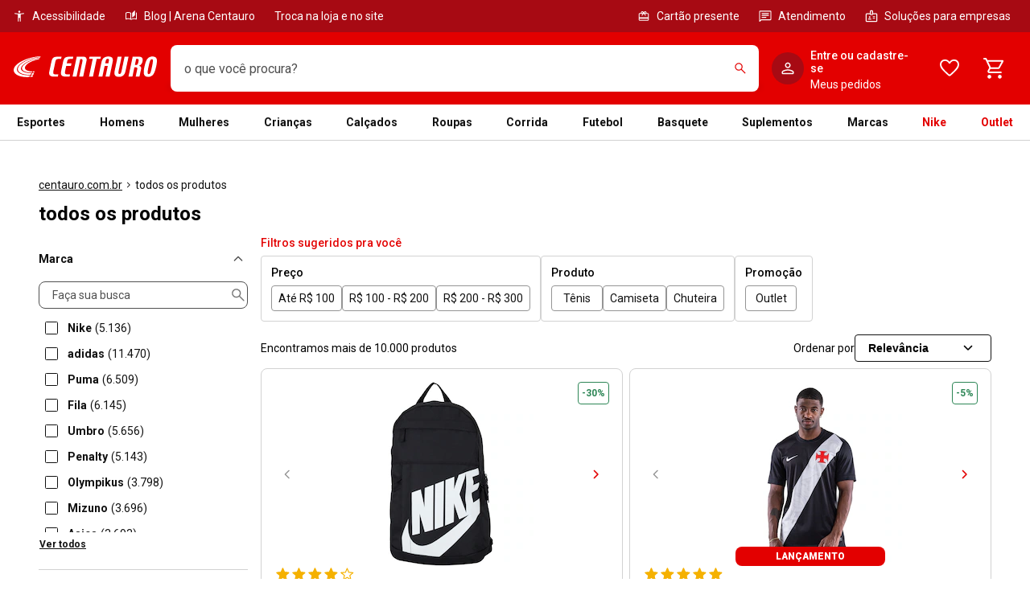

--- FILE ---
content_type: application/javascript
request_url: https://www.centauro.com.br/TTJeap/TFS_g/OoX43/Nw/Y5uirbVSDkmfNzYYOz/IjUxRBpiDAI/C0/51HC4EX0YB
body_size: 179049
content:
(function(){if(typeof Array.prototype.entries!=='function'){Object.defineProperty(Array.prototype,'entries',{value:function(){var index=0;const array=this;return {next:function(){if(index<array.length){return {value:[index,array[index++]],done:false};}else{return {done:true};}},[Symbol.iterator]:function(){return this;}};},writable:true,configurable:true});}}());(function(){ON();Dw6();Iw6();var w0=function(){return zZ.apply(this,[js,arguments]);};var Nc=function(Nn){return -Nn;};var nt=function(){return ["\x6c\x65\x6e\x67\x74\x68","\x41\x72\x72\x61\x79","\x63\x6f\x6e\x73\x74\x72\x75\x63\x74\x6f\x72","\x6e\x75\x6d\x62\x65\x72"];};var mw=function Jw(Mt,TQ){var qD=Jw;var A0=QY(new Number(df),Cg);var sF=A0;A0.set(Mt);while(sF+Mt!=LU){switch(sF+Mt){case mf:{Mt+=cN;if(AD(dk,undefined)&&AD(dk,null)&&X4(dk[P1()[Ut(tt)](n1,bw,Fg,Ww)],tt)){try{var x4=pD.length;var bM=Uc(g5);var Zk=pN[P1()[Ut(xF)](ZD,m4,ln,rg)](dk)[ZZ()[gY(M0)](PK,Hg)](BF(typeof P1()[Ut(OD)],Lg('',[][[]]))?P1()[Ut(Rg)](Zm,lt,sY,dD):P1()[Ut(Fw)].apply(null,[Sc,Uc([]),bw,EZ]));if(X4(Zk[P1()[Ut(tt)](n1,NF,Uc([]),Ww)],nM[PY])){Dn=pN[ZZ()[gY(kF)](Wk,fZ)](Zk[wk],f0);}}catch(z4){pD.splice(v4(x4,xm),Infinity,fw);}}}break;case Jf:{var mM=mt[Im()[bc(ln)](Uc({}),Cj,kM,kK)](ED()[RY(YK)](jK,xm,KK,Uc(Uc([])),J4));var Zt;return pD.pop(),Zt=mM,Zt;}break;case PC:{Mt-=w7;var SF=AD(typeof pN[P1()[Ut(f0)].apply(null,[Gc,n1,f0,Jk])][P1()[Ut(n0)](jF,Kg,Cj,XF)],Yt()[Jg(tt)].call(null,Vg,Uc(Uc(tt)),wt,Wt,Rg,bk))||AD(typeof pN[Im()[bc(bk)](Vg,Ig,lM,wY)][P1()[Ut(n0)].call(null,jF,bD,C4,XF)],Yt()[Jg(tt)](fZ,PY,wt,Wt,Rg,Fg))?Im()[bc(HF)].apply(null,[tk,dZ,GK,EK]):BF(typeof Im()[bc(VY)],'undefined')?Im()[bc(wk)].call(null,d1,H4,B1,P8):Im()[bc(Dw)](Sw,mm,gg,fm);var LF=MZ(pN[BF(typeof P1()[Ut(Cj)],'undefined')?P1()[Ut(Rg)](vF,cm,cm,S4):P1()[Ut(f0)](Gc,kK,fM,Jk)][AD(typeof Im()[bc(EK)],Lg([],[][[]]))?Im()[bc(bk)].call(null,bk,hn,lM,wY):Im()[bc(wk)](Rg,bw,KY,bZ)][AD(typeof Xn()[Yj(hn)],'undefined')?Xn()[Yj(Bg)](dK,kK,Ek,Hc,hn):Xn()[Yj(kF)].call(null,AF,S0,PK,DF,Uc(tt))][ZZ()[gY(fZ)].apply(null,[LZ,zm])](Cc()[Zg(SW)].apply(null,[vF,fp,Lp])),null)?Im()[bc(HF)](kP,Uc([]),GK,EK):Im()[bc(Dw)].apply(null,[Zz,wq,gg,fm]);var sb=MZ(pN[P1()[Ut(f0)](Gc,f0,Uc(Uc({})),Jk)][Im()[bc(bk)](Uc(Uc(xm)),Az,lM,wY)][BF(typeof Xn()[Yj(SJ)],'undefined')?Xn()[Yj(kF)](wk,rz,IR,dh,kP):Xn()[Yj(Bg)](PY,kK,Ek,Hc,PY)][ZZ()[gY(fZ)](LZ,zm)](ZZ()[gY(Vj)].apply(null,[nP,Uz])),null)?Im()[bc(HF)].apply(null,[Uc(Uc(xm)),bD,GK,EK]):Im()[bc(Dw)].call(null,Hz,Fg,gg,fm);var mt=[bp,FV,vR,W2,SF,LF,sb];}break;case WU:{var lh=TQ[bG];Mt-=pI;pD.push(hR);var dq=lh[AD(typeof VV()[Y2(zX)],Lg(BF(typeof Im()[bc(n1)],'undefined')?Im()[bc(wk)].call(null,Uc(xm),cm,HF,cS):Im()[bc(kF)](xF,kP,VG,UR),[][[]]))?VV()[Y2(Rg)](f0,YV,nW,pz):VV()[Y2(xm)](Uh,rx,ln,xb)]||{};dq[Xn()[Yj(fp)](jR,AF,J2,FB,fz)]=VV()[Y2(wk)](Dw,P8,S0,OS),delete dq[AD(typeof ED()[RY(30)],Lg([],[][[]]))?ED()[RY(15)](67,3,330,99,939):ED()[RY(2)].call(null,62,249,921,Uc(0),336)],lh[VV()[Y2(Rg)].call(null,f0,YV,kF,pz)]=dq;pD.pop();}break;case mI:{Mt-=Kv;var hB;return pD.pop(),hB=Dn,hB;}break;case Qv:{return parseInt(...TQ);}break;case D3:{pD.push(Ap);var bp=pN[AD(typeof P1()[Ut(kF)],Lg([],[][[]]))?P1()[Ut(f0)](Gc,sL,Dz,Jk):P1()[Ut(Rg)].apply(null,[pJ,Uc(Uc({})),Vg,PL])][ZZ()[gY(RV)](PR,zB)]||pN[AD(typeof Im()[bc(Ub)],Lg([],[][[]]))?Im()[bc(bk)](Uc(Uc([])),GB,lM,wY):Im()[bc(wk)](kF,Cj,Hq,Kx)][BF(typeof ZZ()[gY(BV)],'undefined')?ZZ()[gY(mm)](C2,YK):ZZ()[gY(RV)](PR,zB)]?Im()[bc(HF)].call(null,VJ,nW,GK,EK):Im()[bc(Dw)](Uc({}),PL,gg,fm);var FV=MZ(pN[P1()[Ut(f0)](Gc,wx,fM,Jk)][Im()[bc(bk)](Uc({}),fz,lM,wY)][Xn()[Yj(Bg)](kF,kK,Ek,Hc,SS)][ZZ()[gY(fZ)].apply(null,[LZ,zm])](ZZ()[gY(Vg)].apply(null,[MS,Nx])),null)?Im()[bc(HF)](xV,Uc(xm),GK,EK):AD(typeof Im()[bc(xJ)],Lg('',[][[]]))?Im()[bc(Dw)](Sw,d1,gg,fm):Im()[bc(wk)](wx,VY,Hq,LB);Mt+=m6;var vR=MZ(typeof pN[Im()[bc(xF)](kK,UR,XK,Uz)][BF(typeof ZZ()[gY(PL)],'undefined')?ZZ()[gY(mm)](AS,FX):ZZ()[gY(Vg)](MS,Nx)],Yt()[Jg(tt)].apply(null,[lt,bz,wt,Wt,Rg,fz]))&&pN[Im()[bc(xF)](jR,SS,XK,Uz)][ZZ()[gY(Vg)](MS,Nx)]?Im()[bc(HF)].call(null,Uc(tt),Uc(Uc({})),GK,EK):Im()[bc(Dw)](wk,Uc(Uc({})),gg,fm);var W2=MZ(typeof pN[P1()[Ut(f0)](Gc,UR,Uc(xm),Jk)][AD(typeof ZZ()[gY(Sw)],Lg([],[][[]]))?ZZ()[gY(Vg)].apply(null,[MS,Nx]):ZZ()[gY(mm)].call(null,Rz,Lx)],Yt()[Jg(tt)].apply(null,[Cj,nW,wt,Wt,Rg,d1]))?Im()[bc(HF)].call(null,zX,GB,GK,EK):Im()[bc(Dw)](n1,f0,gg,fm);}break;case hH:{var dk=TQ[bG];pD.push(fw);Mt-=P7;var Dn;}break;case J3:{Mt-=Er;return String(...TQ);}break;case UH:{var jB;pD.push(EW);return jB=[pN[Im()[bc(xF)].apply(null,[zm,fm,vI,Uz])][Cc()[Zg(g9)].apply(null,[dZ,nW,Hx])]?pN[Im()[bc(xF)](PY,wq,vI,Uz)][Cc()[Zg(g9)](dZ,zm,Hx)]:BF(typeof Im()[bc(wx)],Lg([],[][[]]))?Im()[bc(wk)].apply(null,[fM,kP,k2,ln]):Im()[bc(g9)](Bg,C4,Nb,I9),pN[AD(typeof Im()[bc(mz)],Lg([],[][[]]))?Im()[bc(xF)](KX,Uc(Uc(tt)),vI,Uz):Im()[bc(wk)].call(null,KX,GB,E2,qB)][P1()[Ut(dD)].call(null,OP,Uc(Uc({})),AF,sX)]?pN[Im()[bc(xF)].call(null,ZD,wk,vI,Uz)][AD(typeof P1()[Ut(VJ)],Lg([],[][[]]))?P1()[Ut(dD)](OP,Uc({}),FX,sX):P1()[Ut(Rg)].call(null,Oh,Uc({}),Uz,CL)]:BF(typeof Im()[bc(fp)],Lg('',[][[]]))?Im()[bc(wk)].apply(null,[Uc(Uc(xm)),fw,nh,bW]):Im()[bc(g9)].call(null,YR,Bg,Nb,I9),pN[Im()[bc(xF)](Uc({}),Uc(Uc(xm)),vI,Uz)][Im()[bc(Mp)](GB,HF,Hl,kP)]?pN[Im()[bc(xF)](wx,m4,vI,Uz)][AD(typeof Im()[bc(JV)],Lg([],[][[]]))?Im()[bc(Mp)](FX,ZD,Hl,kP):Im()[bc(wk)](SS,fM,DX,Zx)]:AD(typeof Im()[bc(vb)],'undefined')?Im()[bc(g9)](Uc(Uc([])),FX,Nb,I9):Im()[bc(wk)](mm,dK,J4,Sb),MZ(typeof pN[AD(typeof Im()[bc(Rh)],'undefined')?Im()[bc(xF)].call(null,wk,M0,vI,Uz):Im()[bc(wk)](M0,VY,r2,rz)][ZZ()[gY(jR)].call(null,Cx,wq)],AD(typeof Yt()[Jg(VY)],Lg(Im()[bc(kF)].apply(null,[Uc([]),lt,hx,UR]),[][[]]))?Yt()[Jg(tt)](YR,fZ,kS,Wt,Rg,tR):Yt()[Jg(Sp)](Vg,Zz,Lj,Bl,fP,fw))?pN[AD(typeof Im()[bc(wY)],Lg('',[][[]]))?Im()[bc(xF)](Ig,Cl,vI,Uz):Im()[bc(wk)](GP,fz,GB,Lq)][AD(typeof ZZ()[gY(Dz)],'undefined')?ZZ()[gY(jR)].apply(null,[Cx,wq]):ZZ()[gY(mm)](nJ,gp)][P1()[Ut(tt)](n1,Uc(Uc(tt)),Uc(Uc(tt)),bX)]:Nc(xm)],pD.pop(),jB;}break;}}};var DV=function(){wS=["\x6c\x65\x6e\x67\x74\x68","\x41\x72\x72\x61\x79","\x63\x6f\x6e\x73\x74\x72\x75\x63\x74\x6f\x72","\x6e\x75\x6d\x62\x65\x72"];};var Uc=function(IS){return !IS;};var jV=function EV(Tb,ZJ){'use strict';var XX=EV;switch(Tb){case EI:{var rq=function(bb,Eh){pD.push(Vl);if(Uc(lB)){for(var pb=tt;lL(pb,nM[HF]);++pb){if(lL(pb,BB)||BF(pb,A2)||BF(pb,bw)||BF(pb,fw)){ZR[pb]=Nc(xm);}else{ZR[pb]=lB[P1()[Ut(tt)].call(null,n1,Ig,bD,rc)];lB+=pN[Cc()[Zg(AF)](Wk,rW,qJ)][P1()[Ut(Cl)](CX,Uc(Uc({})),bx,t9)](pb);}}}var RW=Im()[bc(kF)](QR,VY,Jh,UR);for(var jx=nM[AF];lL(jx,bb[P1()[Ut(tt)](n1,Uc(Uc(xm)),xF,rc)]);jx++){var Fb=bb[BF(typeof Im()[bc(bk)],Lg('',[][[]]))?Im()[bc(wk)].call(null,hn,jK,lP,cb):Im()[bc(fp)].apply(null,[Uc(xm),xV,Ex,f0])](jx);var vp=I2(KR(Eh,fp),nM[wk]);Eh*=nM[Dw];Eh&=nM[kF];Eh+=nM[fp];Eh&=nM[Rg];var bL=ZR[bb[P1()[Ut(tR)](pp,Uc(Uc(tt)),EP,zJ)](jx)];if(BF(typeof Fb[Xn()[Yj(wk)].apply(null,[Zz,n1,Sw,Jx,tt])],BF(typeof ZZ()[gY(AF)],Lg([],[][[]]))?ZZ()[gY(mm)](Mx,nl):ZZ()[gY(kK)](Zm,BS))){var bJ=Fb[Xn()[Yj(wk)].apply(null,[dK,n1,Sw,Jx,H4])](tt);if(FW(bJ,BB)&&lL(bJ,dD)){bL=ZR[bJ];}}if(FW(bL,Pr[VV()[Y2(AF)].call(null,HF,M2,SJ,Ix)]())){var ZW=Kb(vp,lB[P1()[Ut(tt)](n1,Uc([]),NF,rc)]);bL+=ZW;bL%=lB[P1()[Ut(tt)](n1,SS,Uc(Uc({})),rc)];Fb=lB[bL];}RW+=Fb;}var sp;return pD.pop(),sp=RW,sp;};var SX=function(DJ){var VP=[0x428a2f98,0x71374491,0xb5c0fbcf,0xe9b5dba5,0x3956c25b,0x59f111f1,0x923f82a4,0xab1c5ed5,0xd807aa98,0x12835b01,0x243185be,0x550c7dc3,0x72be5d74,0x80deb1fe,0x9bdc06a7,0xc19bf174,0xe49b69c1,0xefbe4786,0x0fc19dc6,0x240ca1cc,0x2de92c6f,0x4a7484aa,0x5cb0a9dc,0x76f988da,0x983e5152,0xa831c66d,0xb00327c8,0xbf597fc7,0xc6e00bf3,0xd5a79147,0x06ca6351,0x14292967,0x27b70a85,0x2e1b2138,0x4d2c6dfc,0x53380d13,0x650a7354,0x766a0abb,0x81c2c92e,0x92722c85,0xa2bfe8a1,0xa81a664b,0xc24b8b70,0xc76c51a3,0xd192e819,0xd6990624,0xf40e3585,0x106aa070,0x19a4c116,0x1e376c08,0x2748774c,0x34b0bcb5,0x391c0cb3,0x4ed8aa4a,0x5b9cca4f,0x682e6ff3,0x748f82ee,0x78a5636f,0x84c87814,0x8cc70208,0x90befffa,0xa4506ceb,0xbef9a3f7,0xc67178f2];var gq=0x6a09e667;var xW=0xbb67ae85;var GJ=0x3c6ef372;var mS=0xa54ff53a;var gJ=0x510e527f;var sl=0x9b05688c;var Lb=0x1f83d9ab;var Dh=0x5be0cd19;var dR=ll(DJ);var Vb=dR["length"]*8;dR+=pN["String"]["fromCharCode"](0x80);var GX=dR["length"]/4+2;var w2=pN["Math"]["ceil"](GX/16);var JJ=new (pN["Array"])(w2);for(var kB=0;kB<w2;kB++){JJ[kB]=new (pN["Array"])(16);for(var Gz=0;Gz<16;Gz++){JJ[kB][Gz]=dR["charCodeAt"](kB*64+Gz*4)<<24|dR["charCodeAt"](kB*64+Gz*4+1)<<16|dR["charCodeAt"](kB*64+Gz*4+2)<<8|dR["charCodeAt"](kB*64+Gz*4+3)<<0;}}var nx=Vb/pN["Math"]["pow"](2,32);JJ[w2-1][14]=pN["Math"]["floor"](nx);JJ[w2-1][15]=Vb;for(var Fh=0;Fh<w2;Fh++){var Gp=new (pN["Array"])(64);var IB=gq;var US=xW;var xP=GJ;var OL=mS;var Kz=gJ;var Dp=sl;var xX=Lb;var mL=Dh;for(var XB=0;XB<64;XB++){var fx=void 0,Bq=void 0,Yl=void 0,LW=void 0,Jb=void 0,U9=void 0;if(XB<16)Gp[XB]=JJ[Fh][XB];else{fx=IW(Gp[XB-15],7)^IW(Gp[XB-15],18)^Gp[XB-15]>>>3;Bq=IW(Gp[XB-2],17)^IW(Gp[XB-2],19)^Gp[XB-2]>>>10;Gp[XB]=Gp[XB-16]+fx+Gp[XB-7]+Bq;}Bq=IW(Kz,6)^IW(Kz,11)^IW(Kz,25);Yl=Kz&Dp^~Kz&xX;LW=mL+Bq+Yl+VP[XB]+Gp[XB];fx=IW(IB,2)^IW(IB,13)^IW(IB,22);Jb=IB&US^IB&xP^US&xP;U9=fx+Jb;mL=xX;xX=Dp;Dp=Kz;Kz=OL+LW>>>0;OL=xP;xP=US;US=IB;IB=LW+U9>>>0;}gq=gq+IB;xW=xW+US;GJ=GJ+xP;mS=mS+OL;gJ=gJ+Kz;sl=sl+Dp;Lb=Lb+xX;Dh=Dh+mL;}return [gq>>24&0xff,gq>>16&0xff,gq>>8&0xff,gq&0xff,xW>>24&0xff,xW>>16&0xff,xW>>8&0xff,xW&0xff,GJ>>24&0xff,GJ>>16&0xff,GJ>>8&0xff,GJ&0xff,mS>>24&0xff,mS>>16&0xff,mS>>8&0xff,mS&0xff,gJ>>24&0xff,gJ>>16&0xff,gJ>>8&0xff,gJ&0xff,sl>>24&0xff,sl>>16&0xff,sl>>8&0xff,sl&0xff,Lb>>24&0xff,Lb>>16&0xff,Lb>>8&0xff,Lb&0xff,Dh>>24&0xff,Dh>>16&0xff,Dh>>8&0xff,Dh&0xff];};var wl=function(){var Wh=xh();var hb=-1;if(Wh["indexOf"]('Trident/7.0')>-1)hb=11;else if(Wh["indexOf"]('Trident/6.0')>-1)hb=10;else if(Wh["indexOf"]('Trident/5.0')>-1)hb=9;else hb=0;return hb>=9;};var X2=function(){var Yb=ml();var Op=pN["Object"]["prototype"]["hasOwnProperty"].call(pN["Navigator"]["prototype"],'mediaDevices');var mX=pN["Object"]["prototype"]["hasOwnProperty"].call(pN["Navigator"]["prototype"],'serviceWorker');var Ch=! !pN["window"]["browser"];var OB=typeof pN["ServiceWorker"]==='function';var Ip=typeof pN["ServiceWorkerContainer"]==='function';var Oj=typeof pN["frames"]["ServiceWorkerRegistration"]==='function';var CJ=pN["window"]["location"]&&pN["window"]["location"]["protocol"]==='http:';var KB=Yb&&(!Op||!mX||!OB||!Ch||!Ip||!Oj)&&!CJ;return KB;};var ml=function(){var hL=xh();var H9=/(iPhone|iPad).*AppleWebKit(?!.*(Version|CriOS))/i["test"](hL);var F2=pN["navigator"]["platform"]==='MacIntel'&&pN["navigator"]["maxTouchPoints"]>1&&/(Safari)/["test"](hL)&&!pN["window"]["MSStream"]&&typeof pN["navigator"]["standalone"]!=='undefined';return H9||F2;};var Cp=function(dP){var jb=pN["Math"]["floor"](pN["Math"]["random"]()*100000+10000);var GS=pN["String"](dP*jb);var nq=0;var np=[];var AW=GS["length"]>=18?true:false;while(np["length"]<6){np["push"](pN["parseInt"](GS["slice"](nq,nq+2),10));nq=AW?nq+3:nq+2;}var Z2=DL(np);return [jb,Z2];};var Kl=function(B2){if(B2===null||B2===undefined){return 0;}var vz=function Bp(nX){return B2["toLowerCase"]()["includes"](nX["toLowerCase"]());};var N9=0;(cX&&cX["fields"]||[])["some"](function(AX){var XW=AX["type"];var PP=AX["labels"];if(PP["some"](vz)){N9=rB[XW];if(AX["extensions"]&&AX["extensions"]["labels"]&&AX["extensions"]["labels"]["some"](function(zh){return B2["toLowerCase"]()["includes"](zh["toLowerCase"]());})){N9=rB[AX["extensions"]["type"]];}return true;}return false;});return N9;};var gx=function(MP){if(MP===undefined||MP==null){return false;}var hX=function px(Lh){return MP["toLowerCase"]()===Lh["toLowerCase"]();};return Rx["some"](hX);};var xB=function(DP){try{var hl=new (pN["Set"])(pN["Object"]["values"](rB));return DP["split"](';')["some"](function(jL){var OR=jL["split"](',');var Xz=pN["Number"](OR[OR["length"]-1]);return hl["has"](Xz);});}catch(tS){return false;}};var UB=function(zR){var kl='';var CR=0;if(zR==null||pN["document"]["activeElement"]==null){return Jj(T,["elementFullId",kl,"elementIdType",CR]);}var qW=['id','name','for','placeholder','aria-label','aria-labelledby'];qW["forEach"](function(xx){if(!zR["hasAttribute"](xx)||kl!==''&&CR!==0){return;}var K2=zR["getAttribute"](xx);if(kl===''&&(K2!==null||K2!==undefined)){kl=K2;}if(CR===0){CR=Kl(K2);}});return Jj(T,["elementFullId",kl,"elementIdType",CR]);};var fq=function(Zq){var hV;if(Zq==null){hV=pN["document"]["activeElement"];}else hV=Zq;if(pN["document"]["activeElement"]==null)return -1;var Yh=hV["getAttribute"]('name');if(Yh==null){var jz=hV["getAttribute"]('id');if(jz==null)return -1;else return wV(jz);}return wV(Yh);};var V2=function(wR){var Dq=-1;var qX=[];if(! !wR&&typeof wR==='string'&&wR["length"]>0){var Sz=wR["split"](';');if(Sz["length"]>1&&Sz[Sz["length"]-1]===''){Sz["pop"]();}Dq=pN["Math"]["floor"](pN["Math"]["random"]()*Sz["length"]);var KS=Sz[Dq]["split"](',');for(var RX in KS){if(!pN["isNaN"](KS[RX])&&!pN["isNaN"](pN["parseInt"](KS[RX],10))){qX["push"](KS[RX]);}}}else{var C9=pN["String"](sP(1,5));var LL='1';var vJ=pN["String"](sP(20,70));var HJ=pN["String"](sP(100,300));var XS=pN["String"](sP(100,300));qX=[C9,LL,vJ,HJ,XS];}return [Dq,qX];};var JS=function(M9,WB){var Yz=typeof M9==='string'&&M9["length"]>0;var Ol=!pN["isNaN"](WB)&&(pN["Number"](WB)===-1||Rp()<pN["Number"](WB));if(!(Yz&&Ol)){return false;}var SP='^([a-fA-F0-9]{31,32})$';return M9["search"](SP)!==-1;};var bV=function(dl,k9,Eb){var XJ;do{XJ=mP(vQ,[dl,k9]);}while(BF(Kb(XJ,Eb),nM[AF]));return XJ;};var Sx=function(Bz){var Fz=ml(Bz);pD.push(TX);var D9=pN[Cc()[Zg(n1)](tb,Vg,pn)][P1()[Ut(kF)].apply(null,[Oz,fz,m4,kq])][ED()[RY(wk)].call(null,Sw,KX,kz,sY,Vz)].call(pN[Cc()[Zg(EK)](Vg,S0,cL)][P1()[Ut(kF)].call(null,Oz,xm,VJ,kq)],P1()[Ut(xV)].call(null,OJ,dK,mm,TF));var d9=pN[Cc()[Zg(n1)].call(null,tb,YK,pn)][P1()[Ut(kF)].call(null,Oz,Sp,bD,kq)][BF(typeof ED()[RY(kF)],Lg([],[][[]]))?ED()[RY(SS)](VJ,LV,Lz,tt,jh):ED()[RY(wk)](lt,KX,kz,f0,Vz)].call(pN[Cc()[Zg(EK)](Vg,bw,cL)][P1()[Ut(kF)].apply(null,[Oz,Kg,Uc(Uc(xm)),kq])],VV()[Y2(bk)](Sp,Al,cm,cB));var AP=Uc(Uc(pN[AD(typeof P1()[Ut(M0)],'undefined')?P1()[Ut(f0)].call(null,Gc,m4,NF,q4):P1()[Ut(Rg)](zx,kP,Uc(Uc(tt)),H4)][Cc()[Zg(bx)].call(null,Sc,H4,x0)]));var Bh=BF(typeof pN[P1()[Ut(nW)].call(null,kS,EW,Dw,Jk)],ZZ()[gY(kK)](AJ,BS));var BP=BF(typeof pN[Im()[bc(wq)](sL,Cl,XD,vb)],ZZ()[gY(kK)].call(null,AJ,BS));var UL=BF(typeof pN[ED()[RY(rW)](l2,Dw,HV,PL,CS)][Im()[bc(VJ)](dK,Fw,rR,jK)],ZZ()[gY(kK)](AJ,BS));var lW=pN[P1()[Ut(f0)](Gc,rW,rJ,q4)][Yt()[Jg(bk)](fw,Bx,Gb,fR,fp,Qz)]&&BF(pN[AD(typeof P1()[Ut(Zl)],Lg('',[][[]]))?P1()[Ut(f0)](Gc,A2,fz,q4):P1()[Ut(Rg)](MS,mm,Dz,UW)][BF(typeof Yt()[Jg(tt)],'undefined')?Yt()[Jg(Sp)](dZ,Hz,lV,Gx,s2,fm):Yt()[Jg(bk)].apply(null,[tt,Kg,Gb,fR,fp,m4])][Cc()[Zg(NF)].call(null,tk,zm,C0)],BF(typeof P1()[Ut(Sp)],'undefined')?P1()[Ut(Rg)](PW,A2,fp,VS):P1()[Ut(Fg)](NJ,ln,ln,OW));var vP=Fz&&(Uc(D9)||Uc(d9)||Uc(Bh)||Uc(AP)||Uc(BP)||Uc(UL))&&Uc(lW);var Oq;return pD.pop(),Oq=vP,Oq;};var Px=function(Kp){pD.push(S4);var Dl;return Dl=tV()[ZZ()[gY(fz)].apply(null,[lV,ZV])](function q2(YW){pD.push(Ob);while(xm)switch(YW[ZZ()[gY(SJ)].apply(null,[q8,sW])]=YW[Im()[bc(EK)].call(null,Sp,SS,jJ,M0)]){case tt:if(rl(AD(typeof P1()[Ut(EK)],Lg([],[][[]]))?P1()[Ut(EK)](ZP,fp,YR,Bk):P1()[Ut(Rg)](CB,wx,GB,ql),pN[BF(typeof Im()[bc(Cl)],'undefined')?Im()[bc(wk)](Uc(Uc({})),PL,xz,xz):Im()[bc(xF)](lX,Uc(Uc(tt)),wM,Uz)])){YW[Im()[bc(EK)](Rg,bz,jJ,M0)]=Pr[ZZ()[gY(Fg)](Ym,gL)]();break;}{var FP;return FP=YW[P1()[Ut(EP)](OS,H4,Uc(Uc(xm)),Ug)](ED()[RY(M0)].apply(null,[Bg,Dw,EL,nW,EX]),null),pD.pop(),FP;}case SS:{var kX;return kX=YW[P1()[Ut(EP)].call(null,OS,jR,SJ,Ug)](ED()[RY(M0)](M0,Dw,EL,NF,EX),pN[Im()[bc(xF)].apply(null,[kK,C4,wM,Uz])][BF(typeof P1()[Ut(Kg)],'undefined')?P1()[Ut(Rg)].call(null,rg,Uc(Uc(tt)),SS,mb):P1()[Ut(EK)].call(null,ZP,Sw,dK,Bk)][Xn()[Yj(tR)].call(null,dK,wx,bS,gV,Uc([]))](Kp)),pD.pop(),kX;}case HF:case P1()[Ut(SJ)](cm,xV,BB,zk):{var sV;return sV=YW[Cc()[Zg(Bg)].apply(null,[Oz,Dw,kp])](),pD.pop(),sV;}}pD.pop();},null,null,null,pN[VV()[Y2(f0)](kF,Ih,Fg,Uz)]),pD.pop(),Dl;};var Nq=function(){if(Uc({})){}else if(Uc(Uc(bG))){}else if(Uc(g5)){}else if(Uc([])){}else if(Uc(bG)){return function dx(){var mJ=xh();pD.push(Fq);var jW=Im()[bc(kF)](SS,cm,Hl,UR);var xS=[];for(var CV=tt;lL(CV,wk);CV++){var fX=Wx(mJ);xS[Im()[bc(tt)].apply(null,[Nx,Bg,q0,VJ])](fX);jW=Lg(jW,mJ[fX]);}var CP=[jW,xS];var H2;return H2=CP[Im()[bc(ln)](bz,bD,DW,kK)](AD(typeof ZZ()[gY(FX)],Lg('',[][[]]))?ZZ()[gY(EK)].apply(null,[w9,f9]):ZZ()[gY(mm)](wB,Bj)),pD.pop(),H2;};}else{}};var O2=function(){pD.push(vV);try{var TV=pD.length;var TJ=Uc([]);var IP=Z9();var z2=dz()[BF(typeof Yt()[Jg(KX)],Lg([],[][[]]))?Yt()[Jg(Sp)].apply(null,[tR,v9,Xj,Db,CL,xF]):Yt()[Jg(n1)](SJ,EW,qP,AM,kF,H4)](new (pN[P1()[Ut(hn)](l2,Uc(Uc(xm)),Uc(Uc({})),Pt)])(BF(typeof Xn()[Yj(AF)],Lg([],[][[]]))?Xn()[Yj(kF)].apply(null,[GB,dK,fJ,Qp,xF]):Xn()[Yj(KX)](bD,xm,Sw,J2,Rg),Im()[bc(GB)](OD,OD,R2,gL)),Cc()[Zg(VY)](FX,bk,Ux));var pV=Z9();var Ll=v4(pV,IP);var j2;return j2=Jj(T,[ED()[RY(bz)](Cj,fp,n0,PL,Rq),z2,ZZ()[gY(bx)].call(null,qR,Yx),Ll]),pD.pop(),j2;}catch(dW){pD.splice(v4(TV,xm),Infinity,vV);var Hb;return pD.pop(),Hb={},Hb;}pD.pop();};var dz=function(){pD.push(Vq);var Bb=pN[BF(typeof P1()[Ut(HF)],Lg([],[][[]]))?P1()[Ut(Rg)].apply(null,[HF,Fw,Uc(xm),gR]):P1()[Ut(NF)](Ig,bD,wq,QZ)][Im()[bc(sL)].apply(null,[f0,dZ,Hl,mh])]?pN[P1()[Ut(NF)](Ig,Uc(tt),Uc(Uc(tt)),QZ)][Im()[bc(sL)](FX,Uc(tt),Hl,mh)]:Nc(xm);var qL=pN[P1()[Ut(NF)].apply(null,[Ig,bD,B1,QZ])][AD(typeof VV()[Y2(Dw)],Lg(Im()[bc(kF)](wx,mm,PR,UR),[][[]]))?VV()[Y2(KX)](f0,tL,M0,kh):VV()[Y2(xm)].apply(null,[xq,mR,Rg,Fw])]?pN[P1()[Ut(NF)](Ig,cm,jq,QZ)][VV()[Y2(KX)](f0,tL,ZD,kh)]:Nc(xm);var HR=pN[Im()[bc(xF)](Zz,Uz,nD,Uz)][AD(typeof ZZ()[gY(kF)],Lg('',[][[]]))?ZZ()[gY(NF)](r4,VJ):ZZ()[gY(mm)].apply(null,[Wj,UJ])]?pN[AD(typeof Im()[bc(hn)],Lg([],[][[]]))?Im()[bc(xF)](Uc(tt),Vg,nD,Uz):Im()[bc(wk)](Uc({}),zm,BX,Zp)][ZZ()[gY(NF)].apply(null,[r4,VJ])]:Nc(xm);var VX=pN[Im()[bc(xF)](lX,Fw,nD,Uz)][Cc()[Zg(jR)](NJ,H4,UD)]?pN[Im()[bc(xF)].apply(null,[cm,Uc([]),nD,Uz])][Cc()[Zg(jR)](NJ,xm,UD)]():Nc(nM[xm]);var LR=pN[Im()[bc(xF)].call(null,Ig,Uc(tt),nD,Uz)][ZZ()[gY(fM)].call(null,Ag,E2)]?pN[Im()[bc(xF)](VY,YK,nD,Uz)][ZZ()[gY(fM)].call(null,Ag,E2)]:Nc(xm);var ES=Nc(xm);var WX=[BF(typeof Im()[bc(hn)],'undefined')?Im()[bc(wk)](fm,Uc(Uc(tt)),nb,zW):Im()[bc(kF)](Wz,Ig,PR,UR),ES,Cc()[Zg(rJ)](f0,lt,x0),Mq(cr,[]),Mq(g5,[]),Mq(g7,[]),Mq(T,[]),Mq(n6,[]),Mq(ME,[]),Bb,qL,HR,VX,LR];var sS;return sS=WX[Im()[bc(ln)].apply(null,[NF,Fw,pR,kK])](ZZ()[gY(Sw)](YP,Sw)),pD.pop(),sS;};var IJ=function(){var tW;pD.push(WP);return tW=Mq(KE,[pN[P1()[Ut(f0)](Gc,l2,xm,m0)]]),pD.pop(),tW;};var Ql=function(){pD.push(YB);var s9=[Ab,Xq];var E9=NW(HB);if(AD(E9,Uc([]))){try{var Ox=pD.length;var xj=Uc(Uc(bG));var T2=pN[AD(typeof P1()[Ut(A2)],Lg('',[][[]]))?P1()[Ut(xF)](ZD,tt,SJ,zz):P1()[Ut(Rg)].apply(null,[Ah,dZ,lt,bB])](E9)[AD(typeof ZZ()[gY(VJ)],Lg([],[][[]]))?ZZ()[gY(M0)](AL,Hg):ZZ()[gY(mm)](cq,qp)](P1()[Ut(Fw)](Sc,Bg,Uc(Uc({})),Oh));if(FW(T2[P1()[Ut(tt)].call(null,n1,sY,kK,lw)],nM[mm])){var WV=pN[ZZ()[gY(kF)].call(null,kh,fZ)](T2[SS],f0);WV=pN[AD(typeof ZZ()[gY(M0)],'undefined')?ZZ()[gY(Bg)](gP,OD):ZZ()[gY(mm)].apply(null,[Kq,n2])](WV)?Ab:WV;s9[tt]=WV;}}catch(nV){pD.splice(v4(Ox,xm),Infinity,YB);}}var QJ;return pD.pop(),QJ=s9,QJ;};var kR=function(){pD.push(KP);var tl=[Nc(xm),Nc(xm)];var kJ=NW(EJ);if(AD(kJ,Uc([]))){try{var TS=pD.length;var Cb=Uc({});var f2=pN[P1()[Ut(xF)].call(null,ZD,Dw,tR,x8)](kJ)[ZZ()[gY(M0)].apply(null,[c2,Hg])](P1()[Ut(Fw)](Sc,EP,f0,S1));if(FW(f2[P1()[Ut(tt)].call(null,n1,Uc({}),Zl,Pw)],AF)){var vB=pN[ZZ()[gY(kF)].call(null,tx,fZ)](f2[xm],Pr[P1()[Ut(d1)](kb,Uz,Uc([]),TY)]());var kW=pN[ZZ()[gY(kF)].call(null,tx,fZ)](f2[HF],f0);vB=pN[ZZ()[gY(Bg)].apply(null,[qw,OD])](vB)?Nc(xm):vB;kW=pN[AD(typeof ZZ()[gY(kF)],Lg([],[][[]]))?ZZ()[gY(Bg)](qw,OD):ZZ()[gY(mm)](BL,wX)](kW)?Nc(nM[xm]):kW;tl=[kW,vB];}}catch(KL){pD.splice(v4(TS,xm),Infinity,KP);}}var r9;return pD.pop(),r9=tl,r9;};var cl=function(){pD.push(hJ);var Pq=Im()[bc(kF)](nW,Cj,qz,UR);var g2=NW(EJ);if(g2){try{var RR=pD.length;var nL=Uc(g5);var JR=pN[P1()[Ut(xF)].apply(null,[ZD,Az,Fw,TY])](g2)[ZZ()[gY(M0)](Xb,Hg)](P1()[Ut(Fw)].apply(null,[Sc,Uc({}),fw,v8]));Pq=JR[nM[AF]];}catch(GL){pD.splice(v4(RR,xm),Infinity,hJ);}}var MB;return pD.pop(),MB=Pq,MB;};var SV=function(){var WS=NW(EJ);pD.push(RL);if(WS){try{var lz=pD.length;var Vh=Uc(g5);var JX=pN[P1()[Ut(xF)].apply(null,[ZD,zm,d1,ck])](WS)[ZZ()[gY(M0)](mB,Hg)](P1()[Ut(Fw)](Sc,Uc(tt),jK,P0));if(FW(JX[P1()[Ut(tt)](n1,l2,M0,b1)],nM[SS])){var TB=pN[ZZ()[gY(kF)](zj,fZ)](JX[kF],f0);var Y9;return Y9=pN[ZZ()[gY(Bg)].call(null,TK,OD)](TB)||BF(TB,Nc(xm))?Nc(xm):TB,pD.pop(),Y9;}}catch(GR){pD.splice(v4(lz,xm),Infinity,RL);var Fp;return pD.pop(),Fp=Nc(xm),Fp;}}var bq;return bq=Nc(Pr[P1()[Ut(cm)](Ub,OD,Ep,hz)]()),pD.pop(),bq;};var VL=function(){pD.push(Il);var pB=NW(EJ);if(pB){try{var gb=pD.length;var rh=Uc(Uc(bG));var L2=pN[P1()[Ut(xF)](ZD,GP,Ig,Rj)](pB)[ZZ()[gY(M0)].apply(null,[bP,Hg])](P1()[Ut(Fw)].call(null,Sc,bx,fz,qz));if(BF(L2[BF(typeof P1()[Ut(NB)],'undefined')?P1()[Ut(Rg)].call(null,fM,v9,jq,wk):P1()[Ut(tt)].call(null,n1,n1,fz,vI)],nM[SS])){var Vp;return pD.pop(),Vp=L2[Dw],Vp;}}catch(cV){pD.splice(v4(gb,xm),Infinity,Il);var gB;return pD.pop(),gB=null,gB;}}var FS;return pD.pop(),FS=null,FS;};var Qb=function(dV,wL){pD.push(G9);for(var KJ=tt;lL(KJ,wL[P1()[Ut(tt)](n1,Uc(Uc([])),VY,Hj)]);KJ++){var qq=wL[KJ];qq[AD(typeof Im()[bc(KX)],Lg('',[][[]]))?Im()[bc(kK)](Uc(Uc(tt)),Uc(Uc(xm)),rP,jR):Im()[bc(wk)].apply(null,[Hz,A2,qR,PY])]=qq[Im()[bc(kK)](Uc(Uc(tt)),Cj,rP,jR)]||Uc(g5);qq[Im()[bc(Sw)](jR,HF,Gx,cm)]=Uc(Uc(g5));if(rl(BF(typeof P1()[Ut(wq)],Lg([],[][[]]))?P1()[Ut(Rg)](Rl,Uc([]),B1,cx):P1()[Ut(KX)](sz,H4,Uc([]),hw),qq))qq[Xn()[Yj(AF)](C4,fp,IL,zb,Uc({}))]=Uc(Uc({}));pN[Cc()[Zg(n1)](tb,bk,G4)][ED()[RY(tt)].call(null,YR,KX,jp,FX,jJ)](dV,m2(qq[Yt()[Jg(Cl)].call(null,ZD,Uc([]),wb,vW,HF,tk)]),qq);}pD.pop();};var vS=function(Tz,Zb,fB){pD.push(Kh);if(Zb)Qb(Tz[P1()[Ut(kF)](Oz,Uc(Uc(tt)),FX,FL)],Zb);if(fB)Qb(Tz,fB);pN[Cc()[Zg(n1)].apply(null,[tb,Uc(tt),Y1])][ED()[RY(tt)](tk,KX,jp,zX,rS)](Tz,P1()[Ut(kF)](Oz,ZD,Uc(Uc([])),FL),Jj(T,[Xn()[Yj(AF)](wx,fp,IL,xb,A2),Uc(Uc(bG))]));var Wp;return pD.pop(),Wp=Tz,Wp;};var m2=function(XP){pD.push(QL);var gW=zp(XP,Im()[bc(wx)].apply(null,[wk,wq,b0,x2]));var YL;return YL=fb(BF(typeof Yt()[Jg(SS)],Lg(Im()[bc(kF)](Uc(Uc(tt)),lX,GH,UR),[][[]]))?Yt()[Jg(Sp)](Fg,KX,Wq,fW,rb,m4):Yt()[Jg(Rg)].apply(null,[Qz,fM,Jp,Eg,Dw,Uc(Uc([]))]),WJ(gW))?gW:pN[AD(typeof Cc()[Zg(SJ)],Lg([],[][[]]))?Cc()[Zg(AF)](Wk,Uc({}),J1):Cc()[Zg(SS)](cb,Zl,kp)](gW),pD.pop(),YL;};var zp=function(KV,nz){pD.push(wJ);if(MZ(Im()[bc(C4)](jK,Qz,YD,E2),WJ(KV))||Uc(KV)){var MR;return pD.pop(),MR=KV,MR;}var pP=KV[pN[BF(typeof VV()[Y2(tR)],Lg(Im()[bc(kF)](Az,fp,OG,UR),[][[]]))?VV()[Y2(xm)](wW,JB,Bg,nB):VV()[Y2(tt)](Dw,Oh,bk,ZX)][ZZ()[gY(Ep)].call(null,M1,kz)]];if(AD(fL(tt),pP)){var hq=pP.call(KV,nz||ZZ()[gY(bk)](qb,PL));if(MZ(Im()[bc(C4)](VY,Uc(Uc(xm)),YD,E2),WJ(hq))){var Tx;return pD.pop(),Tx=hq,Tx;}throw new (pN[ED()[RY(Dw)](Sp,Rg,cm,Vg,pW)])(ZZ()[gY(Uz)](NX,mz));}var XL;return XL=(BF(Im()[bc(wx)].call(null,Fw,Cj,wK,x2),nz)?pN[Cc()[Zg(AF)].apply(null,[Wk,VY,VD])]:pN[P1()[Ut(YK)](H4,Sp,sY,TY)])(KV),pD.pop(),XL;};var Tq=function(IV){pD.push(db);if(Uc(IV)){mq=nM[Qz];Cz=gL;Uq=mm;Up=wx;nS=Pr[Xn()[Yj(bz)].call(null,NF,AF,mV,EZ,tR)]();Ib=wx;cP=nM[QR];HX=nM[QR];ZL=wx;}pD.pop();};var tB=function(){pD.push(QL);YJ=Im()[bc(kF)](lX,Sw,GH,UR);Gl=tt;Jz=tt;cW=tt;vq=Im()[bc(kF)].apply(null,[Vg,kF,GH,UR]);th=tt;HL=tt;QS=tt;wh=Im()[bc(kF)](Uc(xm),S0,GH,UR);p2=tt;ph=tt;Iq=tt;K9=tt;SR=tt;pD.pop();QX=tt;};var sq=function(){Np=tt;pD.push(sL);dX=Im()[bc(kF)](xV,jq,VR,UR);jS={};nR=Im()[bc(kF)].call(null,FX,nW,VR,UR);TW=tt;pD.pop();Hh=tt;};var AB=function(jP,F9,Xp){pD.push(PS);try{var qV=pD.length;var ML=Uc(Uc(bG));var FR=tt;var Dx=Uc({});if(AD(F9,Pr[P1()[Ut(cm)](Ub,jq,A2,NR)]())&&FW(Jz,Uq)){if(Uc(BJ[Im()[bc(Cx)](Sp,mm,ZS,Vg)])){Dx=Uc(Uc(g5));BJ[AD(typeof Im()[bc(H4)],'undefined')?Im()[bc(Cx)](Uc(tt),Uc(tt),ZS,Vg):Im()[bc(wk)](Sw,bk,C2,S0)]=Uc(Uc([]));}var KW;return KW=Jj(T,[ZZ()[gY(xF)].call(null,Cx,rX),FR,ZZ()[gY(Fw)].apply(null,[cp,ql]),Dx,AD(typeof Cc()[Zg(fM)],'undefined')?Cc()[Zg(Fw)](mz,rW,Vz):Cc()[Zg(SS)].apply(null,[gX,Uc(Uc(tt)),hS]),Gl]),pD.pop(),KW;}if(BF(F9,xm)&&lL(Gl,Cz)||AD(F9,xm)&&lL(Jz,Uq)){var fV=jP?jP:pN[AD(typeof P1()[Ut(bk)],Lg([],[][[]]))?P1()[Ut(f0)](Gc,Qz,Zz,QW):P1()[Ut(Rg)](PX,wq,S0,xq)][ZZ()[gY(d1)](kL,Q2)];var SL=Nc(xm);var DR=Nc(xm);if(fV&&fV[Cc()[Zg(d1)](NB,wx,zq)]&&fV[BF(typeof P1()[Ut(EW)],Lg('',[][[]]))?P1()[Ut(Rg)].call(null,RJ,rJ,GP,Jl):P1()[Ut(ZD)](E2,Uc(tt),kF,rb)]){SL=pN[Cc()[Zg(Dw)](g9,Uc([]),Rz)][Cc()[Zg(Fg)].call(null,SW,A2,OJ)](fV[Cc()[Zg(d1)](NB,fm,zq)]);DR=pN[AD(typeof Cc()[Zg(Cx)],Lg('',[][[]]))?Cc()[Zg(Dw)](g9,Vg,Rz):Cc()[Zg(SS)](PV,fm,mW)][Cc()[Zg(Fg)](SW,jq,OJ)](fV[P1()[Ut(ZD)](E2,Uc(xm),NF,rb)]);}else if(fV&&fV[AD(typeof P1()[Ut(Cl)],Lg('',[][[]]))?P1()[Ut(PL)].call(null,TL,wq,jR,Xh):P1()[Ut(Rg)].call(null,Tp,Uc(xm),Uc(Uc({})),Iz)]&&fV[Yt()[Jg(C4)](VJ,QR,g9,OV,kF,Bg)]){SL=pN[Cc()[Zg(Dw)].call(null,g9,Uc(Uc(xm)),Rz)][Cc()[Zg(Fg)](SW,Uc(Uc([])),OJ)](fV[BF(typeof P1()[Ut(A2)],Lg('',[][[]]))?P1()[Ut(Rg)].apply(null,[pq,GB,Uc(Uc(tt)),Wl]):P1()[Ut(PL)](TL,Bx,Fw,Xh)]);DR=pN[Cc()[Zg(Dw)](g9,wq,Rz)][Cc()[Zg(Fg)](SW,Uc(Uc({})),OJ)](fV[Yt()[Jg(C4)](A2,Uc(Uc({})),g9,OV,kF,Nx)]);}var RB=fV[BF(typeof Xn()[Yj(xm)],Lg(BF(typeof Im()[bc(SS)],Lg([],[][[]]))?Im()[bc(wk)](SJ,Uc({}),qj,EW):Im()[bc(kF)].apply(null,[fp,Sw,RS,UR]),[][[]]))?Xn()[Yj(kF)].apply(null,[jq,Vj,QW,Mp,Wz]):Xn()[Yj(YK)].call(null,Wz,Rg,HW,ZV,dZ)];if(fb(RB,null))RB=fV[P1()[Ut(v9)](xV,Uc(Uc(xm)),Uc(Uc(xm)),TF)];var El=fq(RB);FR=v4(Z9(),Xp);var YS=Im()[bc(kF)].apply(null,[EK,B1,RS,UR])[Cc()[Zg(C4)].apply(null,[vb,EK,pS])](K9,BF(typeof ED()[RY(YK)],Lg(Im()[bc(kF)](EK,PL,RS,UR),[][[]]))?ED()[RY(SS)](EK,dL,P2,sY,kM):ED()[RY(YK)](OD,xm,KK,KX,LX))[Cc()[Zg(C4)].apply(null,[vb,xF,pS])](F9,BF(typeof ED()[RY(bz)],'undefined')?ED()[RY(SS)](EW,sB,jR,bz,bh):ED()[RY(YK)](Sp,xm,KK,Uc(Uc(tt)),LX))[Cc()[Zg(C4)](vb,hn,pS)](FR,ED()[RY(YK)].apply(null,[rW,xm,KK,Uc(Uc([])),LX]))[Cc()[Zg(C4)](vb,tk,pS)](SL,ED()[RY(YK)].apply(null,[fw,xm,KK,Uc(Uc([])),LX]))[Cc()[Zg(C4)](vb,Uc(Uc({})),pS)](DR);if(AD(F9,nM[xm])){YS=Im()[bc(kF)](f0,wx,RS,UR)[AD(typeof Cc()[Zg(Zl)],Lg('',[][[]]))?Cc()[Zg(C4)].apply(null,[vb,Uc(Uc(xm)),pS]):Cc()[Zg(SS)](tJ,VY,Gx)](YS,ED()[RY(YK)](tR,xm,KK,Ig,LX))[Cc()[Zg(C4)](vb,Uc(Uc({})),pS)](El);var Mh=MZ(typeof fV[P1()[Ut(zm)](AV,Cj,Uc(Uc({})),Wb)],BF(typeof Yt()[Jg(wk)],'undefined')?Yt()[Jg(Sp)].apply(null,[Qz,bw,lS,jR,VS,Qz]):Yt()[Jg(tt)](OD,nW,wp,Wt,Rg,A2))?fV[P1()[Ut(zm)](AV,Uc(Uc(xm)),fM,Wb)]:fV[ZZ()[gY(sL)].call(null,Ix,bx)];if(MZ(Mh,null)&&AD(Mh,xm))YS=(AD(typeof Im()[bc(M0)],'undefined')?Im()[bc(kF)].call(null,A2,fZ,RS,UR):Im()[bc(wk)](Uc({}),bx,mp,dh))[AD(typeof Cc()[Zg(PY)],'undefined')?Cc()[Zg(C4)](vb,mm,pS):Cc()[Zg(SS)].apply(null,[NB,Uc(xm),sJ])](YS,ED()[RY(YK)](l2,xm,KK,Cj,LX))[Cc()[Zg(C4)].apply(null,[vb,jq,pS])](Mh);}if(MZ(typeof fV[Im()[bc(WW)](Uc(Uc(xm)),wk,Nz,cB)],Yt()[Jg(tt)].call(null,wk,M0,wp,Wt,Rg,GB))&&BF(fV[Im()[bc(WW)].call(null,Uz,AF,Nz,cB)],Uc(Uc(bG))))YS=Im()[bc(kF)](GP,Fw,RS,UR)[AD(typeof Cc()[Zg(fm)],Lg([],[][[]]))?Cc()[Zg(C4)].call(null,vb,Fg,pS):Cc()[Zg(SS)](Rb,Uc(Uc([])),Tp)](YS,Cc()[Zg(sL)].call(null,Cx,SS,LB));YS=Im()[bc(kF)].apply(null,[Hz,GP,RS,UR])[AD(typeof Cc()[Zg(Zl)],Lg([],[][[]]))?Cc()[Zg(C4)](vb,Uc([]),pS):Cc()[Zg(SS)](BW,Dz,hh)](YS,ZZ()[gY(Sw)].apply(null,[lp,Sw]));cW=Lg(Lg(Lg(Lg(Lg(cW,K9),F9),FR),SL),DR);YJ=Lg(YJ,YS);}if(BF(F9,nM[xm]))Gl++;else Jz++;K9++;var sh;return sh=Jj(T,[AD(typeof ZZ()[gY(Ep)],Lg([],[][[]]))?ZZ()[gY(xF)].call(null,Cx,rX):ZZ()[gY(mm)].call(null,qp,GB),FR,ZZ()[gY(Fw)].apply(null,[cp,ql]),Dx,Cc()[Zg(Fw)](mz,Uc(Uc(tt)),Vz),Gl]),pD.pop(),sh;}catch(Mb){pD.splice(v4(qV,xm),Infinity,PS);}pD.pop();};var NL=function(rp,pX,tq){pD.push(ZS);try{var JL=pD.length;var lb=Uc(g5);var Nl=rp?rp:pN[P1()[Ut(f0)].apply(null,[Gc,SJ,hn,YF])][ZZ()[gY(d1)](qt,Q2)];var bl=tt;var rL=Nc(xm);var DS=xm;var fS=Uc([]);if(FW(TW,mq)){if(Uc(BJ[Im()[bc(Cx)].call(null,UR,Uc(Uc([])),MY,Vg)])){fS=Uc(Uc({}));BJ[AD(typeof Im()[bc(BB)],Lg('',[][[]]))?Im()[bc(Cx)](f0,f0,MY,Vg):Im()[bc(wk)].apply(null,[f0,fm,lP,mV])]=Uc(Uc([]));}var Zh;return Zh=Jj(T,[ZZ()[gY(xF)].apply(null,[Wj,rX]),bl,Cc()[Zg(ZD)](pL,jR,U4),rL,ZZ()[gY(Fw)](Og,ql),fS]),pD.pop(),Zh;}if(lL(TW,mq)&&Nl&&AD(Nl[Cc()[Zg(PL)](E2,jq,X1)],undefined)){rL=Nl[Cc()[Zg(PL)].apply(null,[E2,H4,X1])];var IX=Nl[ZZ()[gY(ZD)].call(null,ZM,Ep)];var Fl=Nl[Xn()[Yj(mm)].apply(null,[fM,fp,G2,hK,EP])]?Pr[P1()[Ut(cm)].call(null,Ub,kP,Uc(Uc(xm)),gj)]():tt;var cJ=Nl[Yt()[Jg(wx)](QR,FX,Fn,MD,kF,Uc(Uc(tt)))]?xm:tt;var lq=Nl[ZZ()[gY(PL)].call(null,lZ,JV)]?Pr[AD(typeof P1()[Ut(wk)],Lg([],[][[]]))?P1()[Ut(cm)].apply(null,[Ub,xF,Uc(Uc([])),gj]):P1()[Ut(Rg)](TP,d1,SJ,Xj)]():tt;var cR=Nl[BF(typeof VV()[Y2(wk)],Lg([],[][[]]))?VV()[Y2(xm)](LJ,Tl,bx,vW):VV()[Y2(Cl)](Dw,j0,Fw,PS)]?xm:nM[AF];var DB=Lg(Lg(Lg(XV(Fl,nM[SS]),XV(cJ,AF)),XV(lq,SS)),cR);bl=v4(Z9(),tq);var vx=fq(null);var vh=tt;if(IX&&rL){if(AD(IX,tt)&&AD(rL,tt)&&AD(IX,rL))rL=Nc(xm);else rL=AD(rL,tt)?rL:IX;}if(BF(cJ,tt)&&BF(lq,tt)&&BF(cR,tt)&&X4(rL,BB)){if(BF(pX,HF)&&FW(rL,nM[Dz])&&BR(rL,jF))rL=Nc(SS);else if(FW(rL,PY)&&BR(rL,cm))rL=Nc(HF);else if(FW(rL,fR)&&BR(rL,nM[BB]))rL=Nc(nM[mm]);else rL=Nc(SS);}if(AD(vx,Xl)){mx=tt;Xl=vx;}else mx=Lg(mx,xm);var U2=S2(rL);if(BF(U2,tt)){var Fx=Im()[bc(kF)](Dw,S0,EG,UR)[Cc()[Zg(C4)].apply(null,[vb,HF,TK])](TW,ED()[RY(YK)](Kg,xm,KK,tt,fl))[Cc()[Zg(C4)](vb,YR,TK)](pX,AD(typeof ED()[RY(fp)],Lg(Im()[bc(kF)].call(null,Sp,fz,EG,UR),[][[]]))?ED()[RY(YK)](EW,xm,KK,EP,fl):ED()[RY(SS)](dK,PS,VJ,Uc([]),wB))[Cc()[Zg(C4)].call(null,vb,Bg,TK)](bl,AD(typeof ED()[RY(HF)],Lg(Im()[bc(kF)](zm,Zl,EG,UR),[][[]]))?ED()[RY(YK)](Ep,xm,KK,Zz,fl):ED()[RY(SS)](cm,gp,Ek,Uc([]),bz))[BF(typeof Cc()[Zg(Uz)],'undefined')?Cc()[Zg(SS)](Sq,EK,dZ):Cc()[Zg(C4)](vb,Nx,TK)](rL,BF(typeof ED()[RY(fp)],'undefined')?ED()[RY(SS)](Bg,WW,Pp,kP,d1):ED()[RY(YK)](H4,xm,KK,d1,fl))[Cc()[Zg(C4)](vb,kP,TK)](vh,ED()[RY(YK)](Az,xm,KK,VJ,fl))[Cc()[Zg(C4)].call(null,vb,FX,TK)](DB,ED()[RY(YK)].call(null,xF,xm,KK,fp,fl))[Cc()[Zg(C4)].call(null,vb,NF,TK)](vx);if(AD(typeof Nl[Im()[bc(WW)](SJ,kP,LY,cB)],AD(typeof Yt()[Jg(AF)],Lg([],[][[]]))?Yt()[Jg(tt)].apply(null,[YK,dZ,Bk,Wt,Rg,SJ]):Yt()[Jg(Sp)](Dw,jq,YX,zB,hp,jq))&&BF(Nl[Im()[bc(WW)].call(null,wq,S0,LY,cB)],Uc({})))Fx=Im()[bc(kF)].apply(null,[fZ,v9,EG,UR])[BF(typeof Cc()[Zg(Cl)],Lg([],[][[]]))?Cc()[Zg(SS)].apply(null,[Nh,VJ,Fw]):Cc()[Zg(C4)](vb,cm,TK)](Fx,ZZ()[gY(v9)](J8,cB));Fx=(AD(typeof Im()[bc(Fw)],Lg('',[][[]]))?Im()[bc(kF)].call(null,PL,Uc(Uc(xm)),EG,UR):Im()[bc(wk)].call(null,bk,kP,Vx,PW))[Cc()[Zg(C4)](vb,NF,TK)](Fx,ZZ()[gY(Sw)].apply(null,[VM,Sw]));nR=Lg(nR,Fx);Hh=Lg(Lg(Lg(Lg(Lg(Lg(Hh,TW),pX),bl),rL),DB),vx);}else DS=tt;}if(DS&&Nl&&Nl[Cc()[Zg(PL)].call(null,E2,Uc({}),X1)]){TW++;}var jl;return jl=Jj(T,[ZZ()[gY(xF)](Wj,rX),bl,Cc()[Zg(ZD)](pL,Uc(xm),U4),rL,ZZ()[gY(Fw)](Og,ql),fS]),pD.pop(),jl;}catch(xR){pD.splice(v4(JL,xm),Infinity,ZS);}pD.pop();};var ZB=function(Hp,A9,MV,Sl,zL){pD.push(Al);try{var gl=pD.length;var LS=Uc({});var VB=Uc({});var lJ=tt;var PB=Im()[bc(Dw)].call(null,B1,xF,Nt,fm);var SB=MV;var Ph=Sl;if(BF(A9,xm)&&lL(p2,Ib)||AD(A9,xm)&&lL(ph,cP)){var UX=Hp?Hp:pN[P1()[Ut(f0)].call(null,Gc,Bg,Sp,Gn)][ZZ()[gY(d1)](NP,Q2)];var CW=Nc(xm),Qq=Nc(xm);if(UX&&UX[Cc()[Zg(d1)](NB,Cl,Ac)]&&UX[P1()[Ut(ZD)](E2,AF,Uc(Uc(xm)),I8)]){CW=pN[Cc()[Zg(Dw)](g9,NB,nc)][Cc()[Zg(Fg)].call(null,SW,tt,MJ)](UX[Cc()[Zg(d1)](NB,jK,Ac)]);Qq=pN[Cc()[Zg(Dw)](g9,Uc([]),nc)][Cc()[Zg(Fg)].call(null,SW,Uc(Uc([])),MJ)](UX[P1()[Ut(ZD)].call(null,E2,Uc(Uc(tt)),bz,I8)]);}else if(UX&&UX[BF(typeof P1()[Ut(f0)],Lg('',[][[]]))?P1()[Ut(Rg)].call(null,WR,cm,n1,Ml):P1()[Ut(PL)].call(null,TL,wq,NF,WQ)]&&UX[AD(typeof Yt()[Jg(tt)],'undefined')?Yt()[Jg(C4)](UR,Uc(Uc(tt)),hP,OV,kF,fm):Yt()[Jg(Sp)].call(null,f0,Uc(tt),Gh,Tj,Pz,ZD)]){CW=pN[Cc()[Zg(Dw)](g9,fM,nc)][Cc()[Zg(Fg)](SW,Uc(Uc([])),MJ)](UX[AD(typeof P1()[Ut(Kg)],'undefined')?P1()[Ut(PL)].apply(null,[TL,Uc({}),H4,WQ]):P1()[Ut(Rg)](zb,cm,NB,PJ)]);Qq=pN[Cc()[Zg(Dw)](g9,Nx,nc)][Cc()[Zg(Fg)](SW,rJ,MJ)](UX[Yt()[Jg(C4)](xF,zX,hP,OV,kF,Wz)]);}else if(UX&&UX[AD(typeof Cc()[Zg(zm)],Lg([],[][[]]))?Cc()[Zg(v9)](EK,f0,Am):Cc()[Zg(SS)](CS,EP,tJ)]&&BF(wP(UX[Cc()[Zg(v9)].apply(null,[EK,kF,Am])]),Im()[bc(C4)].call(null,Uc([]),Uc(xm),tm,E2))){if(X4(UX[Cc()[Zg(v9)](EK,Kg,Am)][P1()[Ut(tt)](n1,Uc(Uc([])),Uc(tt),lZ)],tt)){var QP=UX[AD(typeof Cc()[Zg(jK)],Lg([],[][[]]))?Cc()[Zg(v9)](EK,YK,Am):Cc()[Zg(SS)].apply(null,[cq,M0,kF])][tt];if(QP&&QP[Cc()[Zg(d1)].apply(null,[NB,f0,Ac])]&&QP[P1()[Ut(ZD)](E2,UR,Cj,I8)]){CW=pN[Cc()[Zg(Dw)](g9,bz,nc)][BF(typeof Cc()[Zg(fZ)],Lg([],[][[]]))?Cc()[Zg(SS)](n0,jK,Gb):Cc()[Zg(Fg)].call(null,SW,bx,MJ)](QP[Cc()[Zg(d1)].call(null,NB,kP,Ac)]);Qq=pN[Cc()[Zg(Dw)](g9,Uc(tt),nc)][Cc()[Zg(Fg)](SW,Uc(Uc(xm)),MJ)](QP[P1()[Ut(ZD)].call(null,E2,Uc([]),KX,I8)]);}else if(QP&&QP[P1()[Ut(PL)].call(null,TL,Kg,xm,WQ)]&&QP[Yt()[Jg(C4)](bx,Uc(xm),hP,OV,kF,Uc(Uc({})))]){CW=pN[BF(typeof Cc()[Zg(bz)],Lg('',[][[]]))?Cc()[Zg(SS)](dB,bD,fp):Cc()[Zg(Dw)](g9,d1,nc)][Cc()[Zg(Fg)].call(null,SW,GP,MJ)](QP[P1()[Ut(PL)](TL,Uc(Uc([])),Cl,WQ)]);Qq=pN[Cc()[Zg(Dw)].call(null,g9,Uc(tt),nc)][Cc()[Zg(Fg)].call(null,SW,Uc([]),MJ)](QP[Yt()[Jg(C4)](kP,Uc(Uc([])),hP,OV,kF,BB)]);}PB=Im()[bc(HF)].call(null,FX,A2,N0,EK);}else{VB=Uc(bG);}}if(Uc(VB)){lJ=v4(Z9(),zL);var gh=Im()[bc(kF)].call(null,sY,VY,Qh,UR)[Cc()[Zg(C4)](vb,Uc(xm),Lp)](QX,BF(typeof ED()[RY(kK)],'undefined')?ED()[RY(SS)](fm,kV,HP,EP,XR):ED()[RY(YK)](YK,xm,KK,fZ,Ez))[Cc()[Zg(C4)](vb,HF,Lp)](A9,AD(typeof ED()[RY(xm)],Lg([],[][[]]))?ED()[RY(YK)](xF,xm,KK,fM,Ez):ED()[RY(SS)].call(null,VJ,Q9,cz,jq,Aq))[Cc()[Zg(C4)](vb,YR,Lp)](lJ,ED()[RY(YK)](Uz,xm,KK,wk,Ez))[BF(typeof Cc()[Zg(C4)],'undefined')?Cc()[Zg(SS)](ER,l2,MX):Cc()[Zg(C4)](vb,fz,Lp)](CW,AD(typeof ED()[RY(kF)],Lg([],[][[]]))?ED()[RY(YK)].apply(null,[lX,xm,KK,fz,Ez]):ED()[RY(SS)].call(null,Hz,qS,wp,VY,Ax))[AD(typeof Cc()[Zg(Kg)],Lg('',[][[]]))?Cc()[Zg(C4)](vb,rJ,Lp):Cc()[Zg(SS)].apply(null,[PR,FX,FX])](Qq,ED()[RY(YK)](VJ,xm,KK,hn,Ez))[Cc()[Zg(C4)](vb,jq,Lp)](PB);if(MZ(typeof UX[Im()[bc(WW)].call(null,M0,Uc([]),OX,cB)],BF(typeof Yt()[Jg(bz)],Lg(BF(typeof Im()[bc(SS)],Lg('',[][[]]))?Im()[bc(wk)].apply(null,[Uc(Uc({})),mm,Gb,EB]):Im()[bc(kF)].apply(null,[BB,Uc(Uc(tt)),Qh,UR]),[][[]]))?Yt()[Jg(Sp)](Hz,Dz,Qx,dp,NV,QR):Yt()[Jg(tt)].call(null,cm,wk,rP,Wt,Rg,Kg))&&BF(UX[Im()[bc(WW)].call(null,BB,lX,OX,cB)],Uc(g5)))gh=(BF(typeof Im()[bc(ZD)],Lg('',[][[]]))?Im()[bc(wk)].apply(null,[Uc(Uc(tt)),EP,Oz,JW]):Im()[bc(kF)].apply(null,[v9,NB,Qh,UR]))[Cc()[Zg(C4)](vb,Dz,Lp)](gh,ZZ()[gY(v9)](Pj,cB));wh=(BF(typeof Im()[bc(Rg)],'undefined')?Im()[bc(wk)](Zl,jK,WW,dS):Im()[bc(kF)].apply(null,[fw,Uc({}),Qh,UR]))[Cc()[Zg(C4)].call(null,vb,H4,Lp)](Lg(wh,gh),ZZ()[gY(Sw)](tX,Sw));Iq=Lg(Lg(Lg(Lg(Lg(Iq,QX),A9),lJ),CW),Qq);if(BF(A9,xm))p2++;else ph++;QX++;SB=nM[AF];Ph=tt;}}var hj;return hj=Jj(T,[ZZ()[gY(xF)](xz,rX),lJ,ED()[RY(ln)].call(null,v9,KX,tt,Az,VW),SB,ED()[RY(bD)].apply(null,[YK,KX,vL,GP,VW]),Ph,Cc()[Zg(zm)].call(null,rV,Uc(Uc({})),sR),VB]),pD.pop(),hj;}catch(TR){pD.splice(v4(gl,xm),Infinity,Al);}pD.pop();};var sx=function(qh,xl,zS){pD.push(Ax);try{var Sh=pD.length;var hW=Uc(g5);var WL=tt;var zl=Uc({});if(BF(xl,xm)&&lL(th,Up)||AD(xl,xm)&&lL(HL,nS)){var Eq=qh?qh:pN[P1()[Ut(f0)].apply(null,[Gc,SJ,EK,Qt])][ZZ()[gY(d1)](UV,Q2)];if(Eq&&AD(Eq[BF(typeof Im()[bc(NF)],Lg([],[][[]]))?Im()[bc(wk)].apply(null,[VJ,Uc(Uc(xm)),Ul,QV]):Im()[bc(OJ)].apply(null,[Zz,tt,Ht,l2])],Cc()[Zg(fZ)].call(null,WR,KX,Th))){zl=Uc(Uc(g5));var qx=Nc(nM[xm]);var QB=Nc(xm);if(Eq&&Eq[Cc()[Zg(d1)](NB,wk,Vc)]&&Eq[P1()[Ut(ZD)](E2,Uc({}),Cj,Mc)]){qx=pN[Cc()[Zg(Dw)](g9,d1,bR)][Cc()[Zg(Fg)](SW,Fg,t9)](Eq[Cc()[Zg(d1)](NB,m4,Vc)]);QB=pN[Cc()[Zg(Dw)].call(null,g9,SS,bR)][Cc()[Zg(Fg)](SW,sL,t9)](Eq[P1()[Ut(ZD)](E2,Dw,dZ,Mc)]);}else if(Eq&&Eq[P1()[Ut(PL)](TL,Uc(Uc(tt)),SS,Wn)]&&Eq[Yt()[Jg(C4)].apply(null,[xm,Uz,Mx,OV,kF,bz])]){qx=pN[Cc()[Zg(Dw)](g9,Rg,bR)][AD(typeof Cc()[Zg(lX)],Lg([],[][[]]))?Cc()[Zg(Fg)].call(null,SW,hn,t9):Cc()[Zg(SS)](Zp,Uc(xm),sX)](Eq[P1()[Ut(PL)](TL,Sw,lX,Wn)]);QB=pN[BF(typeof Cc()[Zg(n1)],Lg([],[][[]]))?Cc()[Zg(SS)](Pb,fp,GV):Cc()[Zg(Dw)].apply(null,[g9,jK,bR])][Cc()[Zg(Fg)](SW,Uc(tt),t9)](Eq[Yt()[Jg(C4)].apply(null,[YK,Uc(Uc({})),Mx,OV,kF,Zz])]);}WL=v4(Z9(),zS);var Jq=Im()[bc(kF)].call(null,Uc(Uc(xm)),l2,DF,UR)[Cc()[Zg(C4)](vb,NB,xL)](SR,AD(typeof ED()[RY(KX)],Lg(Im()[bc(kF)](EK,Uc(xm),DF,UR),[][[]]))?ED()[RY(YK)].apply(null,[xm,xm,KK,Uc(Uc([])),xb]):ED()[RY(SS)].apply(null,[Ep,Gq,m9,bk,MX]))[AD(typeof Cc()[Zg(EK)],'undefined')?Cc()[Zg(C4)](vb,QR,xL):Cc()[Zg(SS)].apply(null,[Az,Uc(Uc(tt)),PV])](xl,ED()[RY(YK)](Bg,xm,KK,bz,xb))[Cc()[Zg(C4)].call(null,vb,bx,xL)](WL,BF(typeof ED()[RY(HF)],'undefined')?ED()[RY(SS)](Dw,lx,Yq,cm,fM):ED()[RY(YK)].call(null,bz,xm,KK,EK,xb))[Cc()[Zg(C4)].apply(null,[vb,tk,xL])](qx,ED()[RY(YK)].apply(null,[VJ,xm,KK,zm,xb]))[Cc()[Zg(C4)](vb,fp,xL)](QB);if(AD(typeof Eq[Im()[bc(WW)](Uc(tt),SJ,fJ,cB)],Yt()[Jg(tt)].call(null,bx,Bg,UP,Wt,Rg,Uc([])))&&BF(Eq[BF(typeof Im()[bc(NF)],Lg('',[][[]]))?Im()[bc(wk)](Uc({}),NF,bj,LX):Im()[bc(WW)](PL,Uc(Uc([])),fJ,cB)],Uc(Uc(bG))))Jq=Im()[bc(kF)](lt,tt,DF,UR)[Cc()[Zg(C4)](vb,jR,xL)](Jq,ZZ()[gY(v9)](cg,cB));QS=Lg(Lg(Lg(Lg(Lg(QS,SR),xl),WL),qx),QB);vq=Im()[bc(kF)](xF,dK,DF,UR)[Cc()[Zg(C4)].call(null,vb,Uc(Uc([])),xL)](Lg(vq,Jq),ZZ()[gY(Sw)](cb,Sw));if(BF(xl,Pr[P1()[Ut(cm)](Ub,n1,rW,FJ)]()))th++;else HL++;}}if(BF(xl,xm))th++;else HL++;SR++;var gz;return gz=Jj(T,[BF(typeof ZZ()[gY(xF)],Lg([],[][[]]))?ZZ()[gY(mm)].apply(null,[Mx,vl]):ZZ()[gY(xF)](Yp,rX),WL,ED()[RY(YR)](NB,SS,Rq,S0,jX),zl]),pD.pop(),gz;}catch(tp){pD.splice(v4(Sh,xm),Infinity,Ax);}pD.pop();};var pj=function(vX,Pl,fh){pD.push(GP);try{var Xx=pD.length;var dJ=Uc(g5);var N2=tt;var kx=Uc(Uc(bG));if(FW(Np,HX)){if(Uc(BJ[Im()[bc(Cx)](Uc(Uc(tt)),Qz,Cq,Vg)])){kx=Uc(Uc(g5));BJ[Im()[bc(Cx)](Uc({}),B1,Cq,Vg)]=Uc(Uc(g5));}var MW;return MW=Jj(T,[AD(typeof ZZ()[gY(PY)],'undefined')?ZZ()[gY(xF)](UR,rX):ZZ()[gY(mm)].apply(null,[RP,zV]),N2,ZZ()[gY(Fw)](sB,ql),kx]),pD.pop(),MW;}var JP=vX?vX:pN[P1()[Ut(f0)].apply(null,[Gc,Uc({}),H4,Uh])][BF(typeof ZZ()[gY(A2)],'undefined')?ZZ()[gY(mm)](TL,GW):ZZ()[gY(d1)].apply(null,[E2,Q2])];var tP=JP[BF(typeof Xn()[Yj(f0)],'undefined')?Xn()[Yj(kF)].call(null,wx,gS,jX,gR,Uc(Uc(xm))):Xn()[Yj(YK)](M0,Rg,HW,LP,Ig)];if(fb(tP,null))tP=JP[BF(typeof P1()[Ut(Wz)],Lg([],[][[]]))?P1()[Ut(Rg)](wz,Cj,tt,gV):P1()[Ut(v9)].apply(null,[xV,rJ,Uc(Uc([])),bm])];var zP=gx(tP[Xn()[Yj(fp)].apply(null,[UR,AF,J2,LP,jK])]);var D2=AD(AR[Im()[bc(NS)](Cl,S0,Mz,HS)](vX&&vX[Xn()[Yj(fp)](Fw,AF,J2,LP,Zl)]),Nc(xm));if(Uc(zP)&&Uc(D2)){var lR;return lR=Jj(T,[ZZ()[gY(xF)](UR,rX),N2,ZZ()[gY(Fw)](sB,ql),kx]),pD.pop(),lR;}var HUE=fq(tP);var UdE=Im()[bc(kF)].call(null,Uc(Uc(xm)),Qz,ZX,UR);var tsE=AD(typeof Im()[bc(rJ)],Lg('',[][[]]))?Im()[bc(kF)](Dw,Dw,ZX,UR):Im()[bc(wk)](VY,l2,Mx,J5E);var U3E=Im()[bc(kF)](lX,bD,ZX,UR);var xEE=Im()[bc(kF)](cm,n1,ZX,UR);if(BF(Pl,nM[PY])){UdE=JP[AD(typeof Cc()[Zg(xV)],Lg('',[][[]]))?Cc()[Zg(jq)](T7E,bD,mb):Cc()[Zg(SS)].apply(null,[SHE,cm,HdE])];tsE=JP[P1()[Ut(fZ)](Nx,HF,Uc(Uc([])),sW)];U3E=JP[Cc()[Zg(Zz)](sW,Hz,kO)];xEE=JP[Cc()[Zg(NB)](x9,Uc(tt),jsE)];}N2=v4(Z9(),fh);var PO=Im()[bc(kF)].apply(null,[FX,Qz,ZX,UR])[Cc()[Zg(C4)](vb,wk,OGE)](Np,ED()[RY(YK)].call(null,SJ,xm,KK,A2,Zz))[AD(typeof Cc()[Zg(ER)],Lg([],[][[]]))?Cc()[Zg(C4)].call(null,vb,Uc(Uc(xm)),OGE):Cc()[Zg(SS)](P2,fZ,VEE)](Pl,ED()[RY(YK)].call(null,fM,xm,KK,d1,Zz))[Cc()[Zg(C4)].apply(null,[vb,Sw,OGE])](UdE,ED()[RY(YK)].apply(null,[n1,xm,KK,bx,Zz]))[Cc()[Zg(C4)](vb,BB,OGE)](tsE,ED()[RY(YK)].apply(null,[xF,xm,KK,Uc(xm),Zz]))[BF(typeof Cc()[Zg(l2)],'undefined')?Cc()[Zg(SS)](A3E,Uc([]),PHE):Cc()[Zg(C4)].call(null,vb,Uc({}),OGE)](U3E,ED()[RY(YK)].call(null,wx,xm,KK,dZ,Zz))[AD(typeof Cc()[Zg(xm)],Lg('',[][[]]))?Cc()[Zg(C4)].apply(null,[vb,EP,OGE]):Cc()[Zg(SS)](UV,lt,h5E)](xEE,ED()[RY(YK)](Bx,xm,KK,Dz,Zz))[Cc()[Zg(C4)](vb,dK,OGE)](N2,ED()[RY(YK)](n1,xm,KK,n1,Zz))[Cc()[Zg(C4)](vb,Uc(Uc({})),OGE)](HUE);dX=Im()[bc(kF)](Dw,jR,ZX,UR)[Cc()[Zg(C4)].call(null,vb,KX,OGE)](Lg(dX,PO),ZZ()[gY(Sw)](Zx,Sw));Np++;var NT;return NT=Jj(T,[AD(typeof ZZ()[gY(OJ)],Lg('',[][[]]))?ZZ()[gY(xF)].apply(null,[UR,rX]):ZZ()[gY(mm)].call(null,M6E,dB),N2,ZZ()[gY(Fw)](sB,ql),kx]),pD.pop(),NT;}catch(ZO){pD.splice(v4(Xx,xm),Infinity,GP);}pD.pop();};var EUE=function(SIE,YAE){pD.push(SCE);try{var pfE=pD.length;var MHE=Uc(Uc(bG));var zHE=Pr[VV()[Y2(AF)].call(null,HF,jsE,rJ,Ix)]();var CNE=Uc([]);if(FW(pN[AD(typeof Cc()[Zg(d1)],'undefined')?Cc()[Zg(n1)](tb,A2,GD):Cc()[Zg(SS)](qz,Bx,d5E)][AD(typeof Yt()[Jg(fp)],Lg([],[][[]]))?Yt()[Jg(f0)](VY,Rg,c2,PS,AF,bx):Yt()[Jg(Sp)](tk,Uc(xm),nCE,HfE,TX,VY)](jS)[P1()[Ut(tt)](n1,tt,Uc({}),Kw)],ZL)){var D7E;return D7E=Jj(T,[AD(typeof ZZ()[gY(KX)],Lg('',[][[]]))?ZZ()[gY(xF)].apply(null,[YP,rX]):ZZ()[gY(mm)](Vq,wt),zHE,ZZ()[gY(Fw)](Sm,ql),CNE]),pD.pop(),D7E;}var JvE=SIE?SIE:pN[P1()[Ut(f0)](Gc,d1,M0,g0)][ZZ()[gY(d1)](Wb,Q2)];var W7E=JvE[AD(typeof Xn()[Yj(bz)],'undefined')?Xn()[Yj(YK)](Cj,Rg,HW,rCE,dK):Xn()[Yj(kF)](HF,AO,DNE,nHE,cm)];if(fb(W7E,null))W7E=JvE[P1()[Ut(v9)].call(null,xV,sY,UR,CY)];if(W7E[Im()[bc(BS)](Fg,BB,Hj,Dw)]&&AD(W7E[Im()[bc(BS)](Ep,kF,Hj,Dw)][Cc()[Zg(fm)](Aq,Bg,Uj)](),BF(typeof ED()[RY(rW)],Lg([],[][[]]))?ED()[RY(SS)](Ep,rJ,HP,Fw,fm):ED()[RY(Qz)].call(null,VJ,wk,KK,tR,Kx))){var KO;return KO=Jj(T,[ZZ()[gY(xF)].apply(null,[YP,rX]),zHE,ZZ()[gY(Fw)].apply(null,[Sm,ql]),CNE]),pD.pop(),KO;}var OT=UB(W7E);var RHE=OT[AD(typeof Cc()[Zg(VJ)],Lg('',[][[]]))?Cc()[Zg(Bx)].apply(null,[TL,sY,Uw]):Cc()[Zg(SS)](w3E,Fg,ln)];var V5E=OT[BF(typeof P1()[Ut(xV)],Lg('',[][[]]))?P1()[Ut(Rg)](sR,Kg,Uc([]),YIE):P1()[Ut(jq)](w7E,Uc(Uc([])),f0,YIE)];var ONE=fq(W7E);var BdE=tt;var QCE=tt;var mvE=nM[AF];var LCE=tt;if(AD(V5E,SS)&&AD(V5E,nM[bw])){BdE=BF(W7E[AD(typeof P1()[Ut(dK)],Lg([],[][[]]))?P1()[Ut(KX)](sz,Fw,wx,nZ):P1()[Ut(Rg)](IIE,l2,m4,pdE)],undefined)?Pr[VV()[Y2(AF)].apply(null,[HF,jsE,cm,Ix])]():W7E[P1()[Ut(KX)].call(null,sz,GB,jK,nZ)][P1()[Ut(tt)].apply(null,[n1,VJ,Uc(Uc(xm)),Kw])];QCE=UCE(W7E[P1()[Ut(KX)](sz,Cj,Uc(tt),nZ)]);mvE=dUE(W7E[P1()[Ut(KX)](sz,bD,Uc(Uc({})),nZ)]);LCE=J3E(W7E[P1()[Ut(KX)](sz,Uc(Uc(tt)),Bg,nZ)]);}if(V5E){if(Uc(rNE[V5E])){rNE[V5E]=RHE;}else if(AD(rNE[V5E],RHE)){V5E=rB[Cc()[Zg(bD)](ln,Uc(tt),A1)];}}zHE=v4(Z9(),YAE);if(W7E[AD(typeof P1()[Ut(NS)],Lg([],[][[]]))?P1()[Ut(KX)](sz,OD,AF,nZ):P1()[Ut(Rg)](NIE,Uc(Uc({})),FX,xz)]&&W7E[AD(typeof P1()[Ut(NF)],'undefined')?P1()[Ut(KX)].call(null,sz,Uc(Uc({})),A2,nZ):P1()[Ut(Rg)].call(null,rz,Uc(Uc({})),Uc(Uc(tt)),Cx)][P1()[Ut(tt)].apply(null,[n1,Nx,Sp,Kw])]){jS[RHE]=Jj(T,[ED()[RY(QR)].call(null,bD,HF,MdE,xF,gX),ONE,Cc()[Zg(Az)].call(null,PL,Sp,FZ),RHE,Im()[bc(pHE)](Sw,rJ,R4,sz),BdE,P1()[Ut(Zz)].apply(null,[Bx,rJ,H4,rD]),QCE,Cc()[Zg(dZ)](Qz,n1,YP),mvE,P1()[Ut(NB)](MO,wq,HF,C0),LCE,AD(typeof ZZ()[gY(VY)],Lg([],[][[]]))?ZZ()[gY(xF)](YP,rX):ZZ()[gY(mm)](Q7E,Az),zHE,P1()[Ut(fm)](VY,bx,EP,PIE),V5E]);}else{delete jS[RHE];}var WHE;return WHE=Jj(T,[ZZ()[gY(xF)](YP,rX),zHE,BF(typeof ZZ()[gY(bz)],Lg([],[][[]]))?ZZ()[gY(mm)](hn,q5E):ZZ()[gY(Fw)](Sm,ql),CNE]),pD.pop(),WHE;}catch(QvE){pD.splice(v4(pfE,xm),Infinity,SCE);}pD.pop();};var gIE=function(){return [Hh,cW,Iq,QS];};var kEE=function(){return [TW,K9,QX,SR];};var J6E=function(){pD.push(rP);var cGE=pN[Cc()[Zg(n1)].call(null,tb,lX,gt)][Cc()[Zg(GP)](Vj,OD,FT)](jS)[Cc()[Zg(fw)].call(null,LX,hn,m5)](function(AUE,d7E){return Mq.apply(this,[WG,arguments]);},Im()[bc(kF)](wk,NF,tF,UR));var PvE;return pD.pop(),PvE=[nR,YJ,wh,vq,dX,cGE],PvE;};var S2=function(c7E){pD.push(bNE);var dO=pN[Im()[bc(bk)](Uc(Uc([])),m4,Y0,wY)][ZZ()[gY(zm)](f6E,PY)];if(fb(pN[Im()[bc(bk)](Bx,cm,Y0,wY)][BF(typeof ZZ()[gY(fp)],Lg('',[][[]]))?ZZ()[gY(mm)](Wj,lfE):ZZ()[gY(zm)](f6E,PY)],null)){var AIE;return pD.pop(),AIE=nM[AF],AIE;}var LdE=dO[ZZ()[gY(fZ)](hK,zm)](Xn()[Yj(fp)].apply(null,[v9,AF,J2,PNE,l2]));var Y7E=fb(LdE,null)?Nc(xm):M5E(LdE);if(BF(Y7E,xm)&&X4(mx,bk)&&BF(c7E,Nc(SS))){var n6E;return n6E=Pr[P1()[Ut(cm)].call(null,Ub,KX,SJ,n8)](),pD.pop(),n6E;}else{var dCE;return pD.pop(),dCE=tt,dCE;}pD.pop();};var TO=function(OdE){var DCE=Uc({});var vfE=Ab;var N3E=Xq;var cvE=tt;var jvE=xm;var svE=Mq(qH,[]);var XfE=Uc({});var FGE=NW(HB);pD.push(pq);if(OdE||FGE){var BfE;return BfE=Jj(T,[Yt()[Jg(f0)](BB,KX,p6E,PS,AF,f0),Ql(),Cc()[Zg(M0)].call(null,cB,zm,AEE),FGE||svE,P1()[Ut(Bx)](ln,Qz,wq,CsE),DCE,BF(typeof ED()[RY(tt)],Lg([],[][[]]))?ED()[RY(SS)](f0,qNE,Xh,rJ,zq):ED()[RY(Dz)](M0,C4,x7E,Uc(tt),zsE),XfE]),pD.pop(),BfE;}if(Mq(S5,[])){var k5E=pN[BF(typeof P1()[Ut(xm)],Lg('',[][[]]))?P1()[Ut(Rg)].apply(null,[Wz,NB,Kg,mCE]):P1()[Ut(f0)](Gc,KX,bk,n8)][P1()[Ut(lX)](Wz,B1,SS,b8)][Im()[bc(rX)](KX,Uc(Uc(tt)),TsE,S0)](Lg(f3E,IfE));var GEE=pN[P1()[Ut(f0)](Gc,VJ,GP,n8)][P1()[Ut(lX)](Wz,hn,ZD,b8)][Im()[bc(rX)](Az,xm,TsE,S0)](Lg(f3E,k6E));var UvE=pN[P1()[Ut(f0)].call(null,Gc,Uc(Uc(xm)),Fw,n8)][P1()[Ut(lX)](Wz,Uz,QR,b8)][Im()[bc(rX)](xF,Uc([]),TsE,S0)](Lg(f3E,H5E));if(Uc(k5E)&&Uc(GEE)&&Uc(UvE)){XfE=Uc(bG);var rHE;return rHE=Jj(T,[Yt()[Jg(f0)].apply(null,[Uz,EP,p6E,PS,AF,fZ]),[vfE,N3E],Cc()[Zg(M0)](cB,tk,AEE),svE,P1()[Ut(Bx)](ln,mm,VY,CsE),DCE,ED()[RY(Dz)](Ep,C4,x7E,Uc(Uc([])),zsE),XfE]),pD.pop(),rHE;}else{if(k5E&&AD(k5E[Im()[bc(NS)](Uc(Uc(tt)),EW,jn,HS)](P1()[Ut(Fw)].call(null,Sc,Uc(Uc([])),Hz,nHE)),Nc(xm))&&Uc(pN[ZZ()[gY(Bg)](gf,OD)](pN[AD(typeof ZZ()[gY(wx)],'undefined')?ZZ()[gY(kF)].call(null,GdE,fZ):ZZ()[gY(mm)](Y6E,XAE)](k5E[BF(typeof ZZ()[gY(kK)],Lg('',[][[]]))?ZZ()[gY(mm)](K7E,Bl):ZZ()[gY(M0)](gO,Hg)](P1()[Ut(Fw)].apply(null,[Sc,Hz,Uc(Uc([])),nHE]))[nM[AF]],f0)))&&Uc(pN[ZZ()[gY(Bg)].call(null,gf,OD)](pN[ZZ()[gY(kF)](GdE,fZ)](k5E[ZZ()[gY(M0)](gO,Hg)](P1()[Ut(Fw)](Sc,Uc({}),wx,nHE))[xm],nM[jK])))){cvE=pN[ZZ()[gY(kF)](GdE,fZ)](k5E[ZZ()[gY(M0)].apply(null,[gO,Hg])](P1()[Ut(Fw)].apply(null,[Sc,Uc(Uc(tt)),SJ,nHE]))[tt],f0);jvE=pN[ZZ()[gY(kF)](GdE,fZ)](k5E[ZZ()[gY(M0)].call(null,gO,Hg)](AD(typeof P1()[Ut(mm)],Lg('',[][[]]))?P1()[Ut(Fw)](Sc,Cj,lt,nHE):P1()[Ut(Rg)](N6E,NB,Uz,gEE))[xm],f0);}else{DCE=Uc(Uc([]));}if(GEE&&AD(GEE[AD(typeof Im()[bc(M0)],'undefined')?Im()[bc(NS)].apply(null,[EW,m4,jn,HS]):Im()[bc(wk)](m4,Rg,CL,rx)](AD(typeof P1()[Ut(m4)],'undefined')?P1()[Ut(Fw)].call(null,Sc,EP,bz,nHE):P1()[Ut(Rg)].call(null,UW,Fg,nW,Sw)),Nc(xm))&&Uc(pN[BF(typeof ZZ()[gY(f0)],Lg('',[][[]]))?ZZ()[gY(mm)].call(null,hIE,M2):ZZ()[gY(Bg)].call(null,gf,OD)](pN[ZZ()[gY(kF)](GdE,fZ)](GEE[ZZ()[gY(M0)](gO,Hg)](P1()[Ut(Fw)](Sc,Dw,GB,nHE))[tt],f0)))&&Uc(pN[ZZ()[gY(Bg)].call(null,gf,OD)](pN[BF(typeof ZZ()[gY(C4)],Lg([],[][[]]))?ZZ()[gY(mm)](WvE,nfE):ZZ()[gY(kF)].call(null,GdE,fZ)](GEE[ZZ()[gY(M0)](gO,Hg)](AD(typeof P1()[Ut(kK)],'undefined')?P1()[Ut(Fw)](Sc,EW,m4,nHE):P1()[Ut(Rg)].apply(null,[kCE,Vg,zm,G6E]))[xm],f0)))){vfE=pN[AD(typeof ZZ()[gY(Fw)],'undefined')?ZZ()[gY(kF)](GdE,fZ):ZZ()[gY(mm)](WdE,L5E)](GEE[ZZ()[gY(M0)](gO,Hg)](BF(typeof P1()[Ut(Cl)],Lg([],[][[]]))?P1()[Ut(Rg)](IL,Uc([]),Uc(Uc(tt)),vEE):P1()[Ut(Fw)].apply(null,[Sc,zX,Uc(Uc([])),nHE]))[tt],f0);}else{DCE=Uc(Uc([]));}if(UvE&&BF(typeof UvE,Im()[bc(wx)].apply(null,[bw,wk,VD,x2]))){svE=UvE;}else{DCE=Uc(Uc(g5));svE=UvE||svE;}}}else{cvE=w6E;jvE=TCE;vfE=Z3E;N3E=EIE;svE=lGE;}if(Uc(DCE)){if(X4(Z9(),XV(cvE,nM[Ig]))){XfE=Uc(Uc([]));var tCE;return tCE=Jj(T,[Yt()[Jg(f0)](PY,Uc(Uc(tt)),p6E,PS,AF,QR),[Ab,Xq],Cc()[Zg(M0)].call(null,cB,jK,AEE),Mq(qH,[]),P1()[Ut(Bx)].call(null,ln,rJ,lt,CsE),DCE,ED()[RY(Dz)](wq,C4,x7E,Uc(Uc([])),zsE),XfE]),pD.pop(),tCE;}else{if(X4(Z9(),v4(XV(cvE,j3E),zfE(XV(XV(f0,jvE),j3E),Pr[ED()[RY(BB)].call(null,bk,wk,wY,zX,HT)]())))){XfE=Uc(Uc({}));}var J9;return J9=Jj(T,[Yt()[Jg(f0)].call(null,n1,KX,p6E,PS,AF,GP),[vfE,N3E],Cc()[Zg(M0)](cB,fZ,AEE),svE,BF(typeof P1()[Ut(kF)],'undefined')?P1()[Ut(Rg)](WIE,d1,jq,HS):P1()[Ut(Bx)](ln,Uc(xm),Uc(xm),CsE),DCE,BF(typeof ED()[RY(kF)],Lg([],[][[]]))?ED()[RY(SS)](jq,Jl,bD,YR,MCE):ED()[RY(Dz)].call(null,H4,C4,x7E,tk,zsE),XfE]),pD.pop(),J9;}}var VHE;return VHE=Jj(T,[Yt()[Jg(f0)](kP,fw,p6E,PS,AF,wq),[vfE,N3E],Cc()[Zg(M0)].call(null,cB,Fw,AEE),svE,P1()[Ut(Bx)].apply(null,[ln,OD,Nx,CsE]),DCE,ED()[RY(Dz)].apply(null,[H4,C4,x7E,Ig,zsE]),XfE]),pD.pop(),VHE;};var l9=function(){pD.push(VS);var jO=X4(arguments[BF(typeof P1()[Ut(NB)],'undefined')?P1()[Ut(Rg)].apply(null,[V7E,xV,Uc(Uc({})),T7E]):P1()[Ut(tt)](n1,M0,OD,qK)],tt)&&AD(arguments[tt],undefined)?arguments[tt]:Uc(Uc(bG));h7E=Im()[bc(kF)](wq,Hz,PZ,UR);pAE=Nc(xm);var LvE=Mq(S5,[]);if(Uc(jO)){if(LvE){pN[P1()[Ut(f0)](Gc,l2,SJ,Mw)][P1()[Ut(lX)](Wz,bz,EK,YZ)][Cc()[Zg(S0)](OS,jK,kE)](fsE);pN[P1()[Ut(f0)].apply(null,[Gc,FX,cm,Mw])][P1()[Ut(lX)].apply(null,[Wz,Uc(Uc(tt)),Uc(Uc(xm)),YZ])][Cc()[Zg(S0)](OS,NB,kE)](IsE);}var LNE;return pD.pop(),LNE=Uc(g5),LNE;}var NAE=cl();if(NAE){if(JS(NAE,BF(typeof VV()[Y2(Qz)],'undefined')?VV()[Y2(xm)](J5E,RV,cm,C3E):VV()[Y2(M0)].call(null,SS,psE,jR,lO))){h7E=NAE;pAE=Nc(xm);if(LvE){var QEE=pN[P1()[Ut(f0)](Gc,SJ,sY,Mw)][P1()[Ut(lX)].call(null,Wz,Uc({}),n1,YZ)][Im()[bc(rX)].apply(null,[rW,HF,mb,S0])](fsE);var cO=pN[P1()[Ut(f0)].call(null,Gc,EK,fZ,Mw)][P1()[Ut(lX)].call(null,Wz,n1,Uc(tt),YZ)][Im()[bc(rX)].apply(null,[Uc(Uc({})),SS,mb,S0])](IsE);if(AD(h7E,QEE)||Uc(JS(QEE,cO))){pN[P1()[Ut(f0)].apply(null,[Gc,Uc({}),C4,Mw])][P1()[Ut(lX)](Wz,AF,Uc(tt),YZ)][BF(typeof ED()[RY(n1)],'undefined')?ED()[RY(SS)].apply(null,[bw,b7E,wB,Uc(Uc({})),XR]):ED()[RY(PY)].apply(null,[fZ,kF,E2,Qz,RvE])](fsE,h7E);pN[P1()[Ut(f0)](Gc,Uc(Uc(xm)),SJ,Mw)][P1()[Ut(lX)](Wz,PL,bw,YZ)][ED()[RY(PY)](B1,kF,E2,lt,RvE)](IsE,pAE);}}}else if(LvE){var ZEE=pN[BF(typeof P1()[Ut(Fg)],'undefined')?P1()[Ut(Rg)](Hc,NF,Nx,Hz):P1()[Ut(f0)](Gc,kP,kP,Mw)][P1()[Ut(lX)].call(null,Wz,Uc(tt),n1,YZ)][Im()[bc(rX)](dZ,xm,mb,S0)](IsE);if(ZEE&&BF(ZEE,VV()[Y2(M0)](SS,psE,AF,lO))){pN[P1()[Ut(f0)].call(null,Gc,Uc(xm),Rg,Mw)][P1()[Ut(lX)].call(null,Wz,Uc({}),Uc(tt),YZ)][Cc()[Zg(S0)](OS,Sp,kE)](fsE);pN[P1()[Ut(f0)].apply(null,[Gc,fz,Sw,Mw])][P1()[Ut(lX)](Wz,VY,fm,YZ)][Cc()[Zg(S0)](OS,Uc(Uc({})),kE)](IsE);h7E=Im()[bc(kF)](Kg,tk,PZ,UR);pAE=Nc(xm);}}}if(LvE){h7E=pN[P1()[Ut(f0)].call(null,Gc,d1,tk,Mw)][P1()[Ut(lX)](Wz,FX,fw,YZ)][Im()[bc(rX)].apply(null,[Sw,tk,mb,S0])](fsE);pAE=pN[P1()[Ut(f0)](Gc,Bg,f0,Mw)][P1()[Ut(lX)](Wz,rJ,kP,YZ)][AD(typeof Im()[bc(Dz)],Lg([],[][[]]))?Im()[bc(rX)].apply(null,[Uc(xm),m4,mb,S0]):Im()[bc(wk)].call(null,xF,PL,jX,Bg)](IsE);if(Uc(JS(h7E,pAE))){pN[AD(typeof P1()[Ut(Ig)],Lg('',[][[]]))?P1()[Ut(f0)].call(null,Gc,FX,QR,Mw):P1()[Ut(Rg)](N6E,bw,YR,UUE)][AD(typeof P1()[Ut(Bx)],Lg([],[][[]]))?P1()[Ut(lX)].apply(null,[Wz,Uc(Uc({})),Uc([]),YZ]):P1()[Ut(Rg)].apply(null,[jT,SS,Uc(Uc([])),VNE])][Cc()[Zg(S0)](OS,nW,kE)](fsE);pN[P1()[Ut(f0)](Gc,Uc(Uc(tt)),fp,Mw)][P1()[Ut(lX)].call(null,Wz,kK,Rg,YZ)][Cc()[Zg(S0)].call(null,OS,tk,kE)](IsE);h7E=Im()[bc(kF)](A2,Uc(xm),PZ,UR);pAE=Nc(Pr[AD(typeof P1()[Ut(Zl)],Lg('',[][[]]))?P1()[Ut(cm)](Ub,fw,BB,Fn):P1()[Ut(Rg)](PX,Uc(xm),Uc(Uc(tt)),wT)]());}}var fEE;return pD.pop(),fEE=JS(h7E,pAE),fEE;};var fUE=function(WGE){pD.push(Pp);if(WGE[AD(typeof ED()[RY(AF)],Lg(Im()[bc(kF)](Uc(Uc(tt)),Ep,E5E,UR),[][[]]))?ED()[RY(wk)].apply(null,[GB,KX,kz,EP,tx]):ED()[RY(SS)].apply(null,[lt,bfE,NdE,wk,Ep])](RNE)){var PdE=WGE[RNE];if(Uc(PdE)){pD.pop();return;}var ZsE=PdE[ZZ()[gY(M0)].call(null,Qx,Hg)](AD(typeof P1()[Ut(dZ)],Lg('',[][[]]))?P1()[Ut(Fw)](Sc,Uc(Uc([])),jR,x0):P1()[Ut(Rg)].call(null,qP,KX,Uc(xm),HT));if(FW(ZsE[P1()[Ut(tt)](n1,tk,nW,qc)],SS)){h7E=ZsE[tt];pAE=ZsE[xm];if(Mq(S5,[])){try{var mGE=pD.length;var dfE=Uc(Uc(bG));pN[P1()[Ut(f0)](Gc,Uc(xm),bz,nY)][P1()[Ut(lX)].apply(null,[Wz,Uc(Uc({})),Cj,pw])][ED()[RY(PY)](Zl,kF,E2,Cj,O6E)](fsE,h7E);pN[P1()[Ut(f0)].call(null,Gc,M0,m4,nY)][AD(typeof P1()[Ut(lt)],Lg([],[][[]]))?P1()[Ut(lX)].call(null,Wz,HF,lX,pw):P1()[Ut(Rg)].apply(null,[fdE,bx,Uc(Uc([])),P5E])][ED()[RY(PY)].apply(null,[jq,kF,E2,Dz,O6E])](IsE,pAE);}catch(cNE){pD.splice(v4(mGE,xm),Infinity,Pp);}}}}pD.pop();};var pEE=function(cdE,pvE){var pNE=cfE;var BvE=ENE(pvE);pD.push(q9);var hfE=(BF(typeof Im()[bc(Dz)],Lg('',[][[]]))?Im()[bc(wk)].apply(null,[VY,jK,Ex,WCE]):Im()[bc(kF)](lt,Uc({}),Rc,UR))[Cc()[Zg(C4)].apply(null,[vb,Qz,bY])](pN[Im()[bc(bk)](VJ,cm,cb,wY)][Yt()[Jg(bk)].call(null,SS,Uc(xm),UsE,fR,fp,Rg)][Cc()[Zg(NF)].call(null,tk,lt,S1)],AD(typeof ED()[RY(kK)],'undefined')?ED()[RY(bw)](fZ,SS,cAE,Uc(Uc([])),hAE):ED()[RY(SS)](fM,Bl,hJ,kK,zj))[AD(typeof Cc()[Zg(YK)],'undefined')?Cc()[Zg(C4)].call(null,vb,HF,bY):Cc()[Zg(SS)].call(null,U5E,Uz,D5E)](pN[BF(typeof Im()[bc(ZD)],'undefined')?Im()[bc(wk)](Uc(Uc([])),B1,jGE,NF):Im()[bc(bk)](SJ,SJ,cb,wY)][Yt()[Jg(bk)].apply(null,[Wz,Uc(Uc({})),UsE,fR,fp,Uc([])])][ZZ()[gY(jq)](rCE,JO)],P1()[Ut(dZ)].apply(null,[NS,lt,PY,k4]))[BF(typeof Cc()[Zg(kF)],Lg([],[][[]]))?Cc()[Zg(SS)](hEE,Uc(Uc(xm)),m7E):Cc()[Zg(C4)](vb,Cl,bY)](cdE,ZZ()[gY(Zz)](Ok,Lx))[Cc()[Zg(C4)].apply(null,[vb,Fw,bY])](pNE);if(BvE){hfE+=Xn()[Yj(bD)](Kg,HF,NEE,VEE,rW)[Cc()[Zg(C4)](vb,Zl,bY)](BvE);}var DsE=GAE();DsE[ZZ()[gY(NB)].call(null,dg,xF)](Yt()[Jg(Sw)](YK,Uc(tt),g7E,Iw,HF,C4),hfE,Uc(Uc([])));DsE[Im()[bc(Ek)](EP,wk,Nj,hT)]=function(){pD.push(OEE);X4(DsE[Yt()[Jg(rW)](Qz,tR,Ah,Nx,f0,f0)],nM[n1])&&IvE&&IvE(DsE);pD.pop();};DsE[P1()[Ut(fw)](Dz,nW,rW,q4)]();pD.pop();};var qT=function(p5E){pD.push(pJ);var EHE=X4(arguments[P1()[Ut(tt)](n1,sY,fZ,Jm)],xm)&&AD(arguments[xm],undefined)?arguments[xm]:Uc(Uc(bG));var lHE=X4(arguments[P1()[Ut(tt)](n1,d1,KX,Jm)],SS)&&AD(arguments[SS],undefined)?arguments[SS]:Uc([]);var lvE=new (pN[Im()[bc(ZP)](fM,Rg,Ic,rX)])();if(EHE){lvE[AD(typeof P1()[Ut(BB)],'undefined')?P1()[Ut(S0)].call(null,Qz,Uc(Uc({})),Uc({}),YP):P1()[Ut(Rg)].apply(null,[GP,HF,sL,MsE])](Yt()[Jg(bz)](fm,QR,jJ,Yg,fp,Uc(xm)));}if(lHE){lvE[P1()[Ut(S0)](Qz,Uc(xm),HF,YP)](Xn()[Yj(YR)](fz,fp,nT,pdE,C4));}if(X4(lvE[BF(typeof ZZ()[gY(tt)],Lg('',[][[]]))?ZZ()[gY(mm)](PAE,NNE):ZZ()[gY(fm)].apply(null,[Hn,zX])],tt)){try{var KHE=pD.length;var xfE=Uc([]);pEE(pN[ZZ()[gY(f0)](B0,TvE)][Im()[bc(fR)](PY,Uc([]),Og,jq)](lvE)[Im()[bc(ln)].apply(null,[GB,ln,z8,kK])](ED()[RY(YK)].apply(null,[NB,xm,KK,EW,ssE])),p5E);}catch(QdE){pD.splice(v4(KHE,xm),Infinity,pJ);}}pD.pop();};var fCE=function(){return h7E;};var ENE=function(DvE){var QNE=null;pD.push(vb);try{var C6E=pD.length;var pCE=Uc(g5);if(DvE){QNE=VL();}if(Uc(QNE)&&Mq(S5,[])){QNE=pN[P1()[Ut(f0)](Gc,Ep,Az,Cq)][P1()[Ut(lX)](Wz,PY,Dw,gP)][Im()[bc(rX)].apply(null,[Uc(xm),cm,NEE,S0])](Lg(f3E,kfE));}}catch(E3E){pD.splice(v4(C6E,xm),Infinity,vb);var D3E;return pD.pop(),D3E=null,D3E;}var VAE;return pD.pop(),VAE=QNE,VAE;};var jCE=function(zO){pD.push(DAE);var JGE=Jj(T,[P1()[Ut(B1)](S0,n1,kP,Xk),Mq(l5,[zO]),P1()[Ut(sY)](xJ,kP,l2,jZ),zO[Im()[bc(xF)](kF,Uc([]),hM,Uz)]&&zO[BF(typeof Im()[bc(zm)],'undefined')?Im()[bc(wk)].call(null,Wz,tR,Wk,MIE):Im()[bc(xF)](zX,Uc(Uc({})),hM,Uz)][ZZ()[gY(jR)](YO,wq)]?zO[Im()[bc(xF)](BB,fz,hM,Uz)][ZZ()[gY(jR)](YO,wq)][P1()[Ut(tt)](n1,Dz,A2,On)]:Nc(xm),P1()[Ut(l2)](M0,mm,Uc(Uc([])),RZ),Mq(Wf,[zO]),ZZ()[gY(kP)](Xc,ksE),BF(wGE(zO[P1()[Ut(gL)].apply(null,[f0,Uc(Uc({})),FX,Mk])]),Im()[bc(C4)](Uc({}),Zl,Dc,E2))?xm:tt,ZZ()[gY(Az)](Gk,pp),Mq(HI,[zO]),VV()[Y2(C4)].apply(null,[Rg,VT,rW,n2]),Mq(K5,[zO])]);var zvE;return pD.pop(),zvE=JGE,zvE;};var V9=function(WO){pD.push(FJ);if(Uc(WO)||Uc(WO[Yt()[Jg(ln)](wq,bx,PCE,f8,Sp,ln)])){var s7E;return pD.pop(),s7E=[],s7E;}var SGE=WO[Yt()[Jg(ln)](B1,bk,PCE,f8,Sp,QR)];var Z5E=Mq(KE,[SGE]);var z5E=jCE(SGE);var G3E=jCE(pN[P1()[Ut(f0)](Gc,dZ,ln,K0)]);var OsE=z5E[AD(typeof VV()[Y2(Cl)],'undefined')?VV()[Y2(C4)](Rg,RvE,YR,n2):VV()[Y2(xm)].apply(null,[Lq,tX,Dw,zB])];var IAE=G3E[AD(typeof VV()[Y2(bk)],'undefined')?VV()[Y2(C4)](Rg,RvE,Uz,n2):VV()[Y2(xm)].call(null,X6E,XvE,zX,sX)];var n5E=Im()[bc(kF)].call(null,n1,Sw,Qg,UR)[Cc()[Zg(C4)](vb,bD,pn)](z5E[P1()[Ut(B1)].call(null,S0,Uc(tt),UR,p0)],ED()[RY(YK)](ZD,xm,KK,M0,rR))[AD(typeof Cc()[Zg(fp)],Lg([],[][[]]))?Cc()[Zg(C4)].call(null,vb,sY,pn):Cc()[Zg(SS)](Zl,jK,t5E)](z5E[P1()[Ut(sY)](xJ,S0,EP,Yn)],ED()[RY(YK)].call(null,hn,xm,KK,bD,rR))[BF(typeof Cc()[Zg(UR)],Lg([],[][[]]))?Cc()[Zg(SS)](q7E,YR,X6E):Cc()[Zg(C4)](vb,jq,pn)](z5E[AD(typeof ZZ()[gY(bw)],'undefined')?ZZ()[gY(kP)].apply(null,[O8,ksE]):ZZ()[gY(mm)](mNE,VO)][P1()[Ut(UR)].apply(null,[ER,Uc(xm),l2,H1])](),ED()[RY(YK)](l2,xm,KK,Sw,rR))[Cc()[Zg(C4)].call(null,vb,n1,pn)](z5E[P1()[Ut(l2)](M0,YK,Bg,M4)],ED()[RY(YK)](Zz,xm,KK,xF,rR))[Cc()[Zg(C4)].apply(null,[vb,Uc(xm),pn])](z5E[ZZ()[gY(Az)].apply(null,[Ct,pp])]);var HIE=Im()[bc(kF)](rJ,fp,Qg,UR)[Cc()[Zg(C4)](vb,VJ,pn)](G3E[P1()[Ut(B1)].call(null,S0,PY,PY,p0)],ED()[RY(YK)](Vg,xm,KK,fZ,rR))[Cc()[Zg(C4)](vb,fp,pn)](G3E[P1()[Ut(sY)].apply(null,[xJ,Vg,Rg,Yn])],ED()[RY(YK)].call(null,Ep,xm,KK,B1,rR))[Cc()[Zg(C4)].apply(null,[vb,B1,pn])](G3E[ZZ()[gY(kP)](O8,ksE)][P1()[Ut(UR)](ER,Sw,lX,H1)](),ED()[RY(YK)](dZ,xm,KK,Uc(xm),rR))[Cc()[Zg(C4)](vb,lt,pn)](G3E[P1()[Ut(l2)](M0,xm,Uc(tt),M4)],ED()[RY(YK)](kF,xm,KK,QR,rR))[Cc()[Zg(C4)].apply(null,[vb,Fg,pn])](G3E[ZZ()[gY(Az)].call(null,Ct,pp)]);var S7E=OsE[Cc()[Zg(B1)].apply(null,[pp,Uc(tt),qF])];var QIE=IAE[Cc()[Zg(B1)](pp,Uc({}),qF)];var ZIE=OsE[Cc()[Zg(B1)].call(null,pp,wk,qF)];var zGE=IAE[Cc()[Zg(B1)](pp,zX,qF)];var FAE=Im()[bc(kF)](Uc(Uc(xm)),Kg,Qg,UR)[Cc()[Zg(C4)].apply(null,[vb,YK,pn])](ZIE,ZZ()[gY(B1)](lj,Sc))[Cc()[Zg(C4)].apply(null,[vb,Sp,pn])](QIE);var T5E=Im()[bc(kF)](H4,wk,Qg,UR)[Cc()[Zg(C4)].apply(null,[vb,fz,pn])](S7E,Cc()[Zg(l2)].apply(null,[Dw,EK,Hk]))[BF(typeof Cc()[Zg(EW)],Lg([],[][[]]))?Cc()[Zg(SS)].call(null,MJ,Uc(Uc([])),WCE):Cc()[Zg(C4)].call(null,vb,zm,pn)](zGE);var PT;return PT=[Jj(T,[ZZ()[gY(sY)].apply(null,[Lc,BB]),n5E]),Jj(T,[Im()[bc(w7E)].call(null,bw,tt,Ct,ln),HIE]),Jj(T,[ZZ()[gY(l2)](BL,bk),FAE]),Jj(T,[Cc()[Zg(gL)].call(null,Ig,QR,HD),T5E]),Jj(T,[AD(typeof Cc()[Zg(Vg)],Lg([],[][[]]))?Cc()[Zg(PS)].call(null,WW,M0,R8):Cc()[Zg(SS)](hGE,jq,lt),Z5E])],pD.pop(),PT;};var r6E=function(BEE){return cHE(BEE)||Mq(wH,[BEE])||tO(BEE)||Mq(EI,[]);};var tO=function(B5E,JHE){pD.push(Xb);if(Uc(B5E)){pD.pop();return;}if(BF(typeof B5E,Im()[bc(wx)](Uc(Uc(tt)),bk,gw,x2))){var G5E;return pD.pop(),G5E=Mq(UC,[B5E,JHE]),G5E;}var CEE=pN[BF(typeof Cc()[Zg(OJ)],Lg('',[][[]]))?Cc()[Zg(SS)].call(null,j9,Uc({}),SO):Cc()[Zg(n1)](tb,Uc(Uc(tt)),hY)][P1()[Ut(kF)].apply(null,[Oz,nW,NB,wEE])][BF(typeof P1()[Ut(kK)],'undefined')?P1()[Ut(Rg)](hAE,VJ,kF,YIE):P1()[Ut(UR)].apply(null,[ER,fp,Ep,VM])].call(B5E)[ZZ()[gY(cm)].call(null,r2,GB)](fp,Nc(nM[xm]));if(BF(CEE,AD(typeof Cc()[Zg(m4)],'undefined')?Cc()[Zg(n1)].call(null,tb,Uc({}),hY):Cc()[Zg(SS)].apply(null,[EfE,Cl,A3E]))&&B5E[BF(typeof ZZ()[gY(B1)],Lg('',[][[]]))?ZZ()[gY(mm)](kV,Fq):ZZ()[gY(Dw)].apply(null,[UY,GIE])])CEE=B5E[ZZ()[gY(Dw)].apply(null,[UY,GIE])][ZZ()[gY(tR)](gf,ZD)];if(BF(CEE,BF(typeof ZZ()[gY(bz)],Lg('',[][[]]))?ZZ()[gY(mm)].call(null,O9,YvE):ZZ()[gY(gL)].call(null,Uk,EW))||BF(CEE,Im()[bc(ZP)].call(null,Uc(tt),rJ,S8,rX))){var cIE;return cIE=pN[ZZ()[gY(f0)](HZ,TvE)][Im()[bc(fR)](UR,VY,r1,jq)](B5E),pD.pop(),cIE;}if(BF(CEE,P1()[Ut(PS)].apply(null,[x9,l2,bx,Jk]))||new (pN[P1()[Ut(hn)](l2,KX,kP,NM)])(ED()[RY(jK)].apply(null,[EP,zX,c6E,lX,kM]))[Im()[bc(Yx)].apply(null,[ZD,EK,gv,VsE])](CEE)){var RdE;return pD.pop(),RdE=Mq(UC,[B5E,JHE]),RdE;}pD.pop();};var cHE=function(nGE){pD.push(C2);if(pN[ZZ()[gY(f0)](pW,TvE)][P1()[Ut(ER)](Sp,bx,Uc({}),BHE)](nGE)){var I6E;return pD.pop(),I6E=Mq(UC,[nGE]),I6E;}pD.pop();};var hsE=function(){pD.push(p6E);try{var KUE=pD.length;var vsE=Uc(Uc(bG));if(wl()||X2()){var rAE;return pD.pop(),rAE=[],rAE;}var n3E=pN[P1()[Ut(f0)].apply(null,[Gc,PY,tR,z0])][BF(typeof Im()[bc(bD)],Lg([],[][[]]))?Im()[bc(wk)](NB,Hz,JAE,rx):Im()[bc(bk)](B1,Uc(Uc(tt)),AS,wY)][ZZ()[gY(dZ)](KM,w7E)](P1()[Ut(Cx)].apply(null,[fw,xF,Fw,VM]));n3E[Cc()[Zg(Cx)](fm,m4,kZ)][ZZ()[gY(PS)].apply(null,[A3E,S0])]=P1()[Ut(WW)](OV,fp,fM,gP);pN[P1()[Ut(f0)].apply(null,[Gc,Uc(Uc(tt)),Uc(Uc([])),z0])][BF(typeof Im()[bc(gL)],'undefined')?Im()[bc(wk)](Uc(Uc({})),Vg,Ml,qJ):Im()[bc(bk)](Fw,f0,AS,wY)][VV()[Y2(Sw)](AF,gUE,Nx,tt)][Im()[bc(sW)](fZ,Hz,bK,xJ)](n3E);var NfE=n3E[Yt()[Jg(ln)](bx,lt,zJ,f8,Sp,H4)];var EO=Mq(JN,[n3E]);var kvE=DfE(NfE);var ffE=Mq(NI,[NfE]);n3E[ZZ()[gY(ER)](KdE,EB)]=Im()[bc(gfE)](fZ,fp,jfE,jp);var GT=V9(n3E);n3E[AD(typeof P1()[Ut(Ek)],Lg('',[][[]]))?P1()[Ut(sL)].call(null,KX,PY,VJ,XH):P1()[Ut(Rg)].call(null,Oz,ZD,Uc(Uc(tt)),f0)]();var AGE=[][Cc()[Zg(C4)].call(null,vb,rJ,qS)](r6E(EO),[Jj(T,[ZZ()[gY(Cx)].apply(null,[VCE,fz]),kvE]),Jj(T,[Im()[bc(OV)](Rg,KX,qn,Fg),ffE])],r6E(GT),[Jj(T,[BF(typeof ZZ()[gY(GP)],'undefined')?ZZ()[gY(mm)].call(null,qO,Xj):ZZ()[gY(WW)].call(null,bIE,MO),Im()[bc(kF)](dK,Zl,jJ,UR)])]);var gCE;return pD.pop(),gCE=AGE,gCE;}catch(IO){pD.splice(v4(KUE,xm),Infinity,p6E);var rvE;return pD.pop(),rvE=[],rvE;}pD.pop();};var DfE=function(CCE){pD.push(qGE);if(CCE[P1()[Ut(gL)](f0,Ep,Uc([]),YV)]&&X4(pN[Cc()[Zg(n1)].call(null,tb,Ig,R1)][Yt()[Jg(f0)](wx,fp,Rb,PS,AF,mm)](CCE[P1()[Ut(gL)](f0,FX,tk,YV)])[BF(typeof P1()[Ut(Fg)],Lg([],[][[]]))?P1()[Ut(Rg)](EZ,Zz,d1,EEE):P1()[Ut(tt)].call(null,n1,tk,EP,TY)],tt)){var HGE=[];for(var W9 in CCE[P1()[Ut(gL)](f0,YR,nW,YV)]){if(pN[Cc()[Zg(n1)].apply(null,[tb,zm,R1])][P1()[Ut(kF)].call(null,Oz,kF,m4,vl)][ED()[RY(wk)](lX,KX,kz,Qz,CO)].call(CCE[AD(typeof P1()[Ut(fR)],Lg([],[][[]]))?P1()[Ut(gL)](f0,Sp,Uc(xm),YV):P1()[Ut(Rg)].call(null,wT,rW,bz,G9)],W9)){HGE[Im()[bc(tt)].apply(null,[Bg,AF,UZ,VJ])](W9);}}var g3E=sIE(SX(HGE[Im()[bc(ln)](VY,fw,rR,kK)](ED()[RY(YK)](EP,xm,KK,Uc({}),lsE))));var fIE;return pD.pop(),fIE=g3E,fIE;}else{var R7E;return R7E=Xn()[Yj(Sw)].call(null,xm,SS,fM,hJ,NB),pD.pop(),R7E;}pD.pop();};var XCE=function(){pD.push(rz);var HvE=ZZ()[gY(BS)](sGE,rJ);try{var MAE=pD.length;var WsE=Uc(g5);var gNE=Mq(O5,[]);var Q6E=Cc()[Zg(pHE)](EW,n1,Yc);if(pN[P1()[Ut(f0)](Gc,mm,A2,Q4)][AD(typeof VV()[Y2(C4)],Lg(BF(typeof Im()[bc(AF)],Lg([],[][[]]))?Im()[bc(wk)].call(null,wq,Sp,YHE,RIE):Im()[bc(kF)](Uc({}),Bg,vI,UR),[][[]]))?VV()[Y2(rW)].apply(null,[n1,O6E,zX,JAE]):VV()[Y2(xm)].call(null,vCE,kT,YR,C7E)]&&pN[P1()[Ut(f0)](Gc,Dz,KX,Q4)][VV()[Y2(rW)].call(null,n1,O6E,jq,JAE)][P1()[Ut(BS)](vb,v9,Uc([]),s4)]){var OfE=pN[P1()[Ut(f0)](Gc,EW,fm,Q4)][VV()[Y2(rW)].call(null,n1,O6E,NF,JAE)][P1()[Ut(BS)].apply(null,[vb,jK,jR,s4])];Q6E=Im()[bc(kF)].call(null,l2,Uz,vI,UR)[Cc()[Zg(C4)].apply(null,[vb,m4,fl])](OfE[Cc()[Zg(rX)](X7E,Hz,cj)],ED()[RY(YK)](tk,xm,KK,f0,wB))[Cc()[Zg(C4)].apply(null,[vb,Az,fl])](OfE[ZZ()[gY(pHE)].apply(null,[sAE,dZ])],ED()[RY(YK)](VY,xm,KK,YR,wB))[Cc()[Zg(C4)](vb,Cl,fl)](OfE[AD(typeof P1()[Ut(mm)],Lg([],[][[]]))?P1()[Ut(pHE)](Cj,kP,SJ,f7E):P1()[Ut(Rg)].apply(null,[VR,Uc(xm),tR,AEE])]);}var F6E=(BF(typeof Im()[bc(m4)],'undefined')?Im()[bc(wk)].apply(null,[Kg,Uc(tt),sW,rIE]):Im()[bc(kF)].call(null,Uc(Uc(xm)),zm,vI,UR))[Cc()[Zg(C4)].apply(null,[vb,Uc(xm),fl])](Q6E,BF(typeof ED()[RY(jK)],'undefined')?ED()[RY(SS)].call(null,Qz,NJ,nT,lt,zCE):ED()[RY(YK)](SJ,xm,KK,zm,wB))[Cc()[Zg(C4)].call(null,vb,PL,fl)](gNE);var hHE;return pD.pop(),hHE=F6E,hHE;}catch(kIE){pD.splice(v4(MAE,xm),Infinity,rz);var dvE;return pD.pop(),dvE=HvE,dvE;}pD.pop();};var UO=function(){var jIE=Mq(M5,[]);var tGE=Mq(nv,[]);pD.push(tvE);var FO=Mq(hs,[]);var vIE=Im()[bc(kF)](Vg,bz,GNE,UR)[Cc()[Zg(C4)].call(null,vb,VY,vCE)](jIE,ED()[RY(YK)].apply(null,[dK,xm,KK,ln,rfE]))[Cc()[Zg(C4)](vb,Sw,vCE)](tGE,ED()[RY(YK)](bD,xm,KK,Bg,rfE))[Cc()[Zg(C4)].apply(null,[vb,M0,vCE])](FO);var wCE;return pD.pop(),wCE=vIE,wCE;};var Q3E=function(){pD.push(P9);var v3E=function(){return l7E.apply(this,[PQ,arguments]);};var dHE=function(){return l7E.apply(this,[rU,arguments]);};var pIE=function d3E(){pD.push(Uh);var AfE=[];for(var OvE in pN[P1()[Ut(f0)](Gc,tk,EW,U8)][P1()[Ut(gL)].apply(null,[f0,Uc(Uc([])),bx,fQ])][Xn()[Yj(QR)].apply(null,[H4,kF,A5E,WfE,Uc(Uc({}))])]){if(pN[Cc()[Zg(n1)](tb,Uc([]),Un)][P1()[Ut(kF)].call(null,Oz,zm,bk,KAE)][ED()[RY(wk)].apply(null,[wq,KX,kz,Dz,HdE])].call(pN[P1()[Ut(f0)](Gc,rW,Ig,U8)][P1()[Ut(gL)].apply(null,[f0,Zl,m4,fQ])][Xn()[Yj(QR)].call(null,l2,kF,A5E,WfE,QR)],OvE)){AfE[BF(typeof Im()[bc(ZP)],Lg([],[][[]]))?Im()[bc(wk)].call(null,Uc(tt),xV,lfE,sW):Im()[bc(tt)](nW,Uc(Uc([])),lD,VJ)](OvE);for(var wvE in pN[P1()[Ut(f0)](Gc,Cj,Uc(tt),U8)][P1()[Ut(gL)](f0,ln,Uc(Uc(xm)),fQ)][Xn()[Yj(QR)](YR,kF,A5E,WfE,Fw)][OvE]){if(pN[BF(typeof Cc()[Zg(zX)],Lg([],[][[]]))?Cc()[Zg(SS)].call(null,mIE,GB,Kh):Cc()[Zg(n1)](tb,BB,Un)][P1()[Ut(kF)].call(null,Oz,Uc(Uc(xm)),ln,KAE)][ED()[RY(wk)](A2,KX,kz,Uc(Uc([])),HdE)].call(pN[P1()[Ut(f0)].apply(null,[Gc,YR,lt,U8])][P1()[Ut(gL)].apply(null,[f0,Dw,jK,fQ])][Xn()[Yj(QR)].call(null,B1,kF,A5E,WfE,cm)][OvE],wvE)){AfE[BF(typeof Im()[bc(xm)],Lg([],[][[]]))?Im()[bc(wk)](nW,lX,Yp,ST):Im()[bc(tt)](Uc(Uc({})),QR,lD,VJ)](wvE);}}}}var fNE;return fNE=sIE(SX(pN[Xn()[Yj(ln)](dZ,AF,Cl,cb,ZD)][Im()[bc(CX)].apply(null,[EW,n1,Mw,J7E])](AfE))),pD.pop(),fNE;};if(Uc(Uc(pN[AD(typeof P1()[Ut(H4)],Lg([],[][[]]))?P1()[Ut(f0)].apply(null,[Gc,sY,B1,Z4]):P1()[Ut(Rg)].call(null,ln,fM,Uc(xm),Jl)][P1()[Ut(gL)].apply(null,[f0,ZD,Uc(Uc({})),hR])]))&&Uc(Uc(pN[P1()[Ut(f0)](Gc,KX,kP,Z4)][P1()[Ut(gL)].apply(null,[f0,OD,sY,hR])][Xn()[Yj(QR)](SS,kF,A5E,QAE,tt)]))){if(Uc(Uc(pN[P1()[Ut(f0)].apply(null,[Gc,fm,KX,Z4])][P1()[Ut(gL)].apply(null,[f0,dK,Uc(Uc(tt)),hR])][Xn()[Yj(QR)](lt,kF,A5E,QAE,Uc(tt))][Xn()[Yj(Dz)](bk,n1,ECE,bEE,hn)]))&&Uc(Uc(pN[P1()[Ut(f0)].apply(null,[Gc,d1,Uc(Uc(xm)),Z4])][P1()[Ut(gL)](f0,KX,QR,hR)][Xn()[Yj(QR)](EW,kF,A5E,QAE,SS)][BF(typeof Im()[bc(Nx)],Lg([],[][[]]))?Im()[bc(wk)].call(null,B1,cm,msE,Vj):Im()[bc(dh)].call(null,Uc(Uc(tt)),d1,bX,pHE)]))){if(BF(typeof pN[BF(typeof P1()[Ut(VY)],'undefined')?P1()[Ut(Rg)].apply(null,[cAE,FX,fz,YCE]):P1()[Ut(f0)](Gc,fz,xF,Z4)][P1()[Ut(gL)].call(null,f0,Nx,bk,hR)][Xn()[Yj(QR)](Cj,kF,A5E,QAE,bz)][Xn()[Yj(Dz)](EW,n1,ECE,bEE,Az)],AD(typeof ZZ()[gY(fM)],Lg([],[][[]]))?ZZ()[gY(kK)].call(null,qO,BS):ZZ()[gY(mm)].call(null,Ig,GUE))&&BF(typeof pN[AD(typeof P1()[Ut(pHE)],Lg('',[][[]]))?P1()[Ut(f0)].call(null,Gc,Uc(Uc([])),EW,Z4):P1()[Ut(Rg)].call(null,OJ,Uc([]),zm,SCE)][P1()[Ut(gL)](f0,Uc(tt),Qz,hR)][BF(typeof Xn()[Yj(Dw)],'undefined')?Xn()[Yj(kF)](PY,lsE,l3E,d6E,Uc([])):Xn()[Yj(QR)](xF,kF,A5E,QAE,Uc(Uc(tt)))][Xn()[Yj(Dz)](l2,n1,ECE,bEE,Kg)],BF(typeof ZZ()[gY(Bg)],Lg([],[][[]]))?ZZ()[gY(mm)](WT,x3E):ZZ()[gY(kK)].apply(null,[qO,BS]))){var t3E=v3E()&&dHE()?pIE():Im()[bc(Dw)](n1,Uc(tt),qm,fm);var jEE=t3E[P1()[Ut(UR)](ER,xF,Uc(tt),rEE)]();var JCE;return pD.pop(),JCE=jEE,JCE;}}}var r5E;return r5E=VV()[Y2(M0)].call(null,SS,h6E,cm,lO),pD.pop(),r5E;};var Y3E=function(qHE){pD.push(wO);try{var TGE=pD.length;var QGE=Uc({});qHE();throw pN[Cc()[Zg(kK)](nW,Wz,j0)](CvE);}catch(rGE){pD.splice(v4(TGE,xm),Infinity,wO);var M3E=rGE[ZZ()[gY(tR)].call(null,QT,ZD)],ACE=rGE[AD(typeof Cc()[Zg(bD)],Lg([],[][[]]))?Cc()[Zg(KX)](Ub,cm,FdE):Cc()[Zg(SS)](vUE,YK,UNE)],JfE=rGE[ZZ()[gY(fR)](UUE,jT)];var TEE;return TEE=Jj(T,[ZZ()[gY(Yx)](RK,NS),JfE[ZZ()[gY(M0)](bZ,Hg)](Im()[bc(jT)](H4,Uc(Uc(xm)),V1,Q2))[P1()[Ut(tt)].apply(null,[n1,Uc(Uc([])),nW,jM])],ZZ()[gY(tR)](QT,ZD),M3E,Cc()[Zg(KX)].call(null,Ub,Uc(Uc(tt)),FdE),ACE]),pD.pop(),TEE;}pD.pop();};var gAE=function(){pD.push(hO);var QsE;try{var sHE=pD.length;var PfE=Uc(g5);QsE=rl(ZZ()[gY(zB)](UJ,wk),pN[P1()[Ut(f0)](Gc,Uc({}),sY,tn)]);QsE=mP(vQ,[QsE?nM[Nx]:Pr[ED()[RY(lt)].apply(null,[YK,Dw,vW,lX,tIE])](),QsE?nM[zX]:nM[A2]]);}catch(cT){pD.splice(v4(sHE,xm),Infinity,hO);QsE=Cc()[Zg(M0)].apply(null,[cB,Uc(xm),nsE]);}var bdE;return bdE=QsE[P1()[Ut(UR)](ER,Dw,bw,Th)](),pD.pop(),bdE;};var UIE=function(){pD.push(Bx);var cCE;try{var k7E=pD.length;var gvE=Uc(Uc(bG));cCE=Uc(Uc(pN[P1()[Ut(f0)](Gc,ln,nW,nB)][P1()[Ut(Yx)](dD,Sw,l2,WEE)]))&&BF(pN[P1()[Ut(f0)].apply(null,[Gc,FX,tR,nB])][P1()[Ut(Yx)](dD,wx,Uc([]),WEE)][Im()[bc(mh)].apply(null,[Uz,Ig,lAE,I7E])],Cc()[Zg(sW)](n0,Ep,xz));cCE=cCE?XV(nM[KX],mP(vQ,[nM[xm],Pr[Yt()[Jg(YR)](m4,fm,tb,nK,AF,Zl)]()])):bV(xm,nM[EP],nM[KX]);}catch(L3E){pD.splice(v4(k7E,xm),Infinity,Bx);cCE=Cc()[Zg(M0)](cB,C4,tL);}var sdE;return sdE=cCE[P1()[Ut(UR)].call(null,ER,A2,zX,F7E)](),pD.pop(),sdE;};var z6E=function(){var CIE;pD.push(Aq);try{var OAE=pD.length;var b6E=Uc({});CIE=Uc(Uc(pN[P1()[Ut(f0)].apply(null,[Gc,Uc(xm),Fg,ZGE])][Xn()[Yj(BB)].call(null,zX,Sp,Dz,q5E,EW)]))||Uc(Uc(pN[P1()[Ut(f0)](Gc,fp,Ep,ZGE)][ZZ()[gY(dh)](OCE,gsE)]))||Uc(Uc(pN[AD(typeof P1()[Ut(kF)],Lg('',[][[]]))?P1()[Ut(f0)](Gc,lt,EW,ZGE):P1()[Ut(Rg)].apply(null,[X3E,Uc(Uc({})),lX,d6E])][P1()[Ut(w7E)](dZ,FX,kK,XdE)]))||Uc(Uc(pN[P1()[Ut(f0)](Gc,fZ,Uc({}),ZGE)][ZZ()[gY(CX)](I0,AF)]));CIE=mP(vQ,[CIE?xm:UAE,CIE?YdE:E5E]);}catch(MNE){pD.splice(v4(OAE,xm),Infinity,Aq);CIE=BF(typeof Cc()[Zg(Qz)],Lg([],[][[]]))?Cc()[Zg(SS)](nvE,tk,LT):Cc()[Zg(M0)](cB,ln,qR);}var HEE;return HEE=CIE[P1()[Ut(UR)](ER,zm,fz,KCE)](),pD.pop(),HEE;};var xO=function(){pD.push(ZNE);var bvE;try{var ddE=pD.length;var qfE=Uc([]);var XEE=pN[Im()[bc(bk)](bk,kF,mp,wY)][ZZ()[gY(dZ)].apply(null,[nn,w7E])](Cc()[Zg(gfE)](I7E,wx,MIE));XEE[P1()[Ut(sW)].apply(null,[zX,Ig,jq,jNE])](Xn()[Yj(fp)](YK,AF,J2,cAE,bz),ZZ()[gY(jT)](tdE,n1));XEE[P1()[Ut(sW)].call(null,zX,Uc(Uc(xm)),Cj,jNE)](ZZ()[gY(Gc)](v8,tk),ZZ()[gY(YR)](F7E,TL));bvE=AD(XEE[BF(typeof ZZ()[gY(tR)],'undefined')?ZZ()[gY(mm)](v5E,OJ):ZZ()[gY(Gc)].call(null,v8,tk)],undefined);bvE=bvE?XV(zNE,mP(vQ,[xm,l2])):bV(xm,nM[EP],zNE);}catch(xNE){pD.splice(v4(ddE,xm),Infinity,ZNE);bvE=BF(typeof Cc()[Zg(Bx)],Lg('',[][[]]))?Cc()[Zg(SS)](lNE,dZ,KsE):Cc()[Zg(M0)].call(null,cB,OD,VEE);}var bHE;return bHE=bvE[BF(typeof P1()[Ut(YR)],Lg('',[][[]]))?P1()[Ut(Rg)](MIE,KX,Uc(Uc({})),Hz):P1()[Ut(UR)](ER,Fg,rJ,rg)](),pD.pop(),bHE;};var JT=function(){pD.push(lt);var XNE;var dsE;var NGE;var qIE;return qIE=YEE()[ZZ()[gY(fz)].apply(null,[B1,ZV])](function f5E(zdE){pD.push(AJ);while(xm)switch(zdE[ZZ()[gY(SJ)].apply(null,[En,sW])]=zdE[Im()[bc(EK)](Nx,zX,rc,M0)]){case tt:if(Uc(rl(Im()[bc(dD)](Uc(xm),Sp,Qw,LX),pN[Im()[bc(xF)](SJ,Fg,T1,Uz)])&&rl(P1()[Ut(gfE)](dEE,GB,dZ,Kc),pN[AD(typeof Im()[bc(PL)],Lg([],[][[]]))?Im()[bc(xF)](Uc(Uc({})),jK,T1,Uz):Im()[bc(wk)](fZ,ZD,db,OP)][Im()[bc(dD)].call(null,Uc(Uc({})),H4,Qw,LX)]))){zdE[Im()[bc(EK)].apply(null,[bx,fp,rc,M0])]=kK;break;}zdE[BF(typeof ZZ()[gY(Nx)],Lg('',[][[]]))?ZZ()[gY(mm)].apply(null,[z9,CGE]):ZZ()[gY(SJ)](En,sW)]=nM[xm];zdE[Im()[bc(EK)].call(null,bD,H4,rc,M0)]=nM[mm];{var TdE;return TdE=YEE()[Cc()[Zg(EP)].apply(null,[HF,NB,RF])](pN[Im()[bc(xF)](Wz,Uc(Uc({})),T1,Uz)][Im()[bc(dD)](Vg,GP,Qw,LX)][P1()[Ut(gfE)].apply(null,[dEE,QR,bD,Kc])]()),pD.pop(),TdE;}case AF:XNE=zdE[AD(typeof Cc()[Zg(Sw)],Lg('',[][[]]))?Cc()[Zg(Ig)](NS,Wz,k1):Cc()[Zg(SS)](HP,Ig,OCE)];dsE=XNE[AD(typeof ED()[RY(YK)],'undefined')?ED()[RY(A2)](Zl,wk,zB,f0,f6E):ED()[RY(SS)](Uz,Ig,Nb,C4,H7E)];NGE=XNE[BF(typeof Xn()[Yj(tR)],'undefined')?Xn()[Yj(kF)].apply(null,[Ep,Yp,BS,J4,FX]):Xn()[Yj(PY)](Rg,wk,jF,bGE,Uc([]))];{var ZvE;return ZvE=zdE[BF(typeof P1()[Ut(Dw)],'undefined')?P1()[Ut(Rg)](bx,mm,Uc(Uc(tt)),Qh):P1()[Ut(EP)](OS,PY,fZ,f4)](BF(typeof ED()[RY(xm)],Lg([],[][[]]))?ED()[RY(SS)].apply(null,[fm,L5E,UHE,Hz,kK]):ED()[RY(M0)](f0,Dw,EL,zX,rT),zfE(NGE,XV(XV(nM[KX],nM[KX]),nM[KX]))[Cc()[Zg(OV)].call(null,fw,Fw,R0)](SS)),pD.pop(),ZvE;}case f0:zdE[AD(typeof ZZ()[gY(Sw)],Lg([],[][[]]))?ZZ()[gY(SJ)].call(null,En,sW):ZZ()[gY(mm)](HP,XO)]=f0;zdE[ZZ()[gY(l3E)](lD,VY)]=zdE[AD(typeof Cc()[Zg(l2)],Lg('',[][[]]))?Cc()[Zg(cm)](PY,S0,T8):Cc()[Zg(SS)].apply(null,[c9,Bx,UP])](xm);{var q6E;return q6E=zdE[P1()[Ut(EP)](OS,A2,xV,f4)](ED()[RY(M0)].call(null,xm,Dw,EL,Uc(Uc(xm)),rT),Cc()[Zg(M0)].apply(null,[cB,fw,JM])),pD.pop(),q6E;}case nM[rW]:zdE[Im()[bc(EK)].call(null,cm,GB,rc,M0)]=tR;break;case kK:{var dNE;return dNE=zdE[P1()[Ut(EP)](OS,jK,NB,f4)](AD(typeof ED()[RY(tR)],Lg([],[][[]]))?ED()[RY(M0)](YK,Dw,EL,NF,rT):ED()[RY(SS)].apply(null,[fw,ln,T9,SS,Mz]),Xn()[Yj(Sw)](Rg,SS,fM,VT,Vg)),pD.pop(),dNE;}case tR:case P1()[Ut(SJ)](cm,Kg,sY,vj):{var p3E;return p3E=zdE[Cc()[Zg(Bg)](Oz,M0,E1)](),pD.pop(),p3E;}}pD.pop();},null,null,[[xm,nM[jK]]],pN[VV()[Y2(f0)](kF,OV,bx,Uz)]),pD.pop(),qIE;};var EvE=function(FNE,ldE){return l7E(VQ,[FNE])||l7E(lr,[FNE,ldE])||l5E(FNE,ldE)||l7E(KE,[]);};var l5E=function(FHE,kdE){pD.push(sY);if(Uc(FHE)){pD.pop();return;}if(BF(typeof FHE,Im()[bc(wx)](kP,kK,HO,x2))){var IEE;return pD.pop(),IEE=l7E(D3,[FHE,kdE]),IEE;}var KT=pN[Cc()[Zg(n1)].call(null,tb,Wz,q7E)][P1()[Ut(kF)](Oz,B1,l2,nvE)][P1()[Ut(UR)].apply(null,[ER,Sw,FX,fGE])].call(FHE)[ZZ()[gY(cm)](RV,GB)](fp,Nc(xm));if(BF(KT,Cc()[Zg(n1)](tb,Uc({}),q7E))&&FHE[ZZ()[gY(Dw)](mdE,GIE)])KT=FHE[ZZ()[gY(Dw)](mdE,GIE)][AD(typeof ZZ()[gY(sL)],'undefined')?ZZ()[gY(tR)](NNE,ZD):ZZ()[gY(mm)](ST,HsE)];if(BF(KT,ZZ()[gY(gL)](R1,EW))||BF(KT,Im()[bc(ZP)](Uc(Uc({})),dK,q0,rX))){var fvE;return fvE=pN[BF(typeof ZZ()[gY(Cj)],Lg([],[][[]]))?ZZ()[gY(mm)].call(null,RGE,mm):ZZ()[gY(f0)].call(null,ET,TvE)][Im()[bc(fR)](YK,bx,ZY,jq)](FHE),pD.pop(),fvE;}if(BF(KT,P1()[Ut(PS)](x9,Vg,AF,Rb))||new (pN[P1()[Ut(hn)].call(null,l2,S0,Hz,wg)])(AD(typeof ED()[RY(Dw)],Lg([],[][[]]))?ED()[RY(jK)](QR,zX,c6E,rJ,jp):ED()[RY(SS)](zX,BIE,pJ,Uc(Uc([])),jGE))[BF(typeof Im()[bc(lt)],'undefined')?Im()[bc(wk)](zm,S0,Z6E,qGE):Im()[bc(Yx)](lX,lt,qB,VsE)](KT)){var M7E;return pD.pop(),M7E=l7E(D3,[FHE,kdE]),M7E;}pD.pop();};var bT=function(){var L9;var ZHE;var IGE;pD.push(fw);var SEE;var vO;var MvE;var EAE;var FfE;var HNE;var kNE;var T6E;return T6E=W3E()[AD(typeof ZZ()[gY(Zz)],Lg('',[][[]]))?ZZ()[gY(fz)].apply(null,[J7E,ZV]):ZZ()[gY(mm)].apply(null,[gEE,hCE])](function NvE(HHE){pD.push(HF);while(xm)switch(HHE[ZZ()[gY(SJ)].apply(null,[qsE,sW])]=HHE[Im()[bc(EK)](Uc(xm),xF,s6E,M0)]){case nM[AF]:vO=function OO(CHE,ndE){pD.push(r7E);var W6E=[ZZ()[gY(xF)](g7E,rX),ZZ()[gY(mh)](mb,IL),ZZ()[gY(jF)](gF,bCE),BF(typeof Yt()[Jg(Nx)],'undefined')?Yt()[Jg(Sp)].call(null,EP,GB,wEE,RGE,S3E,KX):Yt()[Jg(Qz)].apply(null,[H4,Uc(Uc(xm)),nIE,wq,SS,NF]),Im()[bc(jdE)].apply(null,[bz,Az,L1,vF]),ZZ()[gY(dD)](j3E,pHE),Cc()[Zg(dh)].call(null,zB,Uc(Uc({})),Wn),Cc()[Zg(CX)](nl,SJ,mY),AD(typeof ZZ()[gY(KX)],Lg('',[][[]]))?ZZ()[gY(jdE)](Q4,KGE):ZZ()[gY(mm)](MsE,Pz),ED()[RY(zX)](wx,SS,BX,xm,zNE),BF(typeof P1()[Ut(fz)],'undefined')?P1()[Ut(Rg)].call(null,XvE,dK,EK,LAE):P1()[Ut(OD)].call(null,PL,Uc(Uc(tt)),PL,kp)];var R5E=[AD(typeof Cc()[Zg(YR)],Lg([],[][[]]))?Cc()[Zg(qAE)](d1,PY,b8):Cc()[Zg(SS)](XAE,YR,wHE),Im()[bc(w5E)](jR,bw,F4,Lx),AD(typeof ZZ()[gY(fM)],'undefined')?ZZ()[gY(w5E)].apply(null,[BM,WW]):ZZ()[gY(mm)].call(null,I5E,BB),AD(typeof P1()[Ut(Sp)],Lg('',[][[]]))?P1()[Ut(OV)](hT,Hz,fM,gZ):P1()[Ut(Rg)](k3E,bz,Uc(Uc(tt)),UT)];var fHE={};var h9=mm;if(AD(typeof ndE[Xn()[Yj(QR)](rW,kF,A5E,NX,Uc(xm))],Yt()[Jg(tt)].apply(null,[SJ,Uc([]),fdE,Wt,Rg,NB]))){fHE[Xn()[Yj(bw)](EK,AF,Bg,dp,S0)]=ndE[Xn()[Yj(QR)](EP,kF,A5E,NX,dK)];}if(CHE[Xn()[Yj(QR)](Vg,kF,A5E,NX,YK)]){fHE[Im()[bc(IL)](Vg,Zl,gk,G2)]=CHE[BF(typeof Xn()[Yj(AF)],Lg([],[][[]]))?Xn()[Yj(kF)](nW,B1,sEE,HS,NF):Xn()[Yj(QR)](xF,kF,A5E,NX,ZD)];}if(BF(CHE[ED()[RY(EP)](l2,Dw,SHE,VY,dp)],tt)){for(var RO in W6E){fHE[ED()[RY(GP)](dZ,SS,P7E,Uc({}),dp)[Cc()[Zg(C4)](vb,f0,G0)](h9)]=SEE(CHE[ZZ()[gY(IL)](V8,vL)][W6E[RO]]);h9+=xm;if(BF(ndE[ED()[RY(EP)].call(null,m4,Dw,SHE,Uc([]),dp)],nM[AF])){fHE[(AD(typeof ED()[RY(C4)],Lg(Im()[bc(kF)](Uc({}),Dz,xN,UR),[][[]]))?ED()[RY(GP)](Vg,SS,P7E,B1,dp):ED()[RY(SS)](jR,hvE,bEE,Uc(Uc(xm)),XvE))[Cc()[Zg(C4)].call(null,vb,hn,G0)](h9)]=SEE(ndE[ZZ()[gY(IL)].call(null,V8,vL)][W6E[RO]]);}h9+=xm;}h9=nM[GP];var p7E=CHE[ZZ()[gY(IL)](V8,vL)][Xn()[Yj(jK)](Cj,HF,q5E,fdE,wk)];var DT=ndE[ZZ()[gY(IL)].apply(null,[V8,vL])][Xn()[Yj(jK)](m4,HF,q5E,fdE,GP)];for(var v6E in L9){if(p7E){fHE[ED()[RY(GP)](fz,SS,P7E,A2,dp)[Cc()[Zg(C4)].apply(null,[vb,ZD,G0])](h9)]=SEE(p7E[L9[v6E]]);}h9+=nM[xm];if(BF(ndE[ED()[RY(EP)].apply(null,[bx,Dw,SHE,Uz,dp])],tt)&&DT){fHE[ED()[RY(GP)].call(null,EK,SS,P7E,bD,dp)[Cc()[Zg(C4)](vb,M0,G0)](h9)]=SEE(DT[L9[v6E]]);}h9+=xm;}h9=dK;for(var mT in R5E){fHE[ED()[RY(GP)](Cj,SS,P7E,Uc(Uc(tt)),dp)[BF(typeof Cc()[Zg(Bg)],Lg([],[][[]]))?Cc()[Zg(SS)](WAE,Fg,xAE):Cc()[Zg(C4)].call(null,vb,Bx,G0)](h9)]=SEE(CHE[ZZ()[gY(IL)](V8,vL)][P1()[Ut(zB)].apply(null,[YR,C4,Uc(Uc({})),JZ])][R5E[mT]]);h9+=nM[xm];if(BF(ndE[ED()[RY(EP)].apply(null,[Wz,Dw,SHE,jK,dp])],nM[AF])){fHE[(AD(typeof ED()[RY(xm)],Lg([],[][[]]))?ED()[RY(GP)](NB,SS,P7E,sL,dp):ED()[RY(SS)](jR,g6E,MJ,d1,xdE))[Cc()[Zg(C4)].apply(null,[vb,Uc(Uc({})),G0])](h9)]=SEE(ndE[ZZ()[gY(IL)].call(null,V8,vL)][AD(typeof P1()[Ut(bx)],Lg('',[][[]]))?P1()[Ut(zB)](YR,lX,GP,JZ):P1()[Ut(Rg)].call(null,GIE,Cj,jR,tHE)][R5E[mT]]);}h9+=nM[xm];}}if(CHE[ZZ()[gY(IL)].call(null,V8,vL)]&&CHE[AD(typeof ZZ()[gY(bD)],Lg('',[][[]]))?ZZ()[gY(IL)].call(null,V8,vL):ZZ()[gY(mm)].call(null,Kg,Gc)][P1()[Ut(dh)](pz,jq,Bg,Aj)]){fHE[P1()[Ut(CX)].call(null,qAE,ln,mm,fl)]=CHE[ZZ()[gY(IL)].call(null,V8,vL)][P1()[Ut(dh)].call(null,pz,dK,f0,Aj)];}if(ndE[ZZ()[gY(IL)](V8,vL)]&&ndE[ZZ()[gY(IL)](V8,vL)][P1()[Ut(dh)].call(null,pz,fp,rJ,Aj)]){fHE[Im()[bc(TL)].call(null,GP,Uc(Uc([])),dw,XHE)]=ndE[ZZ()[gY(IL)](V8,vL)][P1()[Ut(dh)].call(null,pz,Uc(tt),Uc({}),Aj)];}var AHE;return AHE=Jj(T,[ED()[RY(EP)].call(null,Cl,Dw,SHE,SS,dp),CHE[ED()[RY(EP)](fM,Dw,SHE,Fg,dp)]||ndE[ED()[RY(EP)](f0,Dw,SHE,xV,dp)],ZZ()[gY(IL)].apply(null,[V8,vL]),fHE]),pD.pop(),AHE;};SEE=function(x5E){return l7E.apply(this,[UU,arguments]);};IGE=function sUE(UGE,b9){var IT;pD.push(qNE);return IT=new (pN[VV()[Y2(f0)](kF,rg,tk,Uz)])(function(AvE){pD.push(hGE);try{var vdE=pD.length;var tT=Uc(Uc(bG));var ZUE=tt;var P6E;var ZdE=UGE?UGE[Im()[bc(xvE)](EK,Qz,vl,bD)]:pN[Im()[bc(xvE)](EW,Uz,vl,bD)];if(Uc(ZdE)||AD(ZdE[P1()[Ut(kF)].apply(null,[Oz,sL,Uc([]),Bj])][ZZ()[gY(Dw)](Rk,GIE)][ZZ()[gY(tR)].call(null,sO,ZD)],AD(typeof Im()[bc(Fw)],'undefined')?Im()[bc(xvE)].apply(null,[wk,Bg,vl,bD]):Im()[bc(wk)].apply(null,[Zz,kF,YV,kGE]))){var RT;return RT=AvE(Jj(T,[ED()[RY(EP)](Ep,Dw,SHE,KX,qO),QfE,ZZ()[gY(IL)].call(null,Q0,vL),{},Xn()[Yj(QR)](xF,kF,A5E,gp,ln),Nc(nM[xm])])),pD.pop(),RT;}var pT=Z9();if(BF(b9,Im()[bc(sz)].apply(null,[YR,Rg,Xb,wk]))){P6E=new ZdE(pN[Im()[bc(kz)](Hz,Az,r7E,Bx)][P1()[Ut(qAE)].call(null,d1,VJ,Sp,bfE)](new (pN[Im()[bc(j7E)](tR,Uz,LEE,PS)])([Yt()[Jg(QR)](EP,bz,mfE,VNE,Y8,Fg)],Jj(T,[Xn()[Yj(fp)].call(null,ln,AF,J2,Lz,KX),P1()[Ut(jT)](l3E,Uc(Uc([])),jq,DZ)]))));}else{P6E=new ZdE(b9);}P6E[Im()[bc(pz)].call(null,Fw,SS,JNE,NJ)][Im()[bc(EB)].apply(null,[Uc({}),Wz,O5E,Sp])]();ZUE=v4(Z9(),pT);P6E[Im()[bc(pz)].apply(null,[Ig,EW,JNE,NJ])][ZZ()[gY(TL)].call(null,BGE,Vj)]=function(XGE){pD.push(E7E);P6E[AD(typeof Im()[bc(bw)],Lg('',[][[]]))?Im()[bc(pz)](GB,Cl,R9,NJ):Im()[bc(wk)](Dw,xF,DEE,Ml)][BF(typeof ZZ()[gY(n1)],Lg([],[][[]]))?ZZ()[gY(mm)].apply(null,[jAE,Ap]):ZZ()[gY(xvE)](TIE,Kg)]();AvE(Jj(T,[ED()[RY(EP)].call(null,GB,Dw,SHE,Ig,GGE),tt,ZZ()[gY(IL)](VZ,vL),XGE[ZZ()[gY(IL)](VZ,vL)],Xn()[Yj(QR)].call(null,Nx,kF,A5E,sAE,v9),ZUE]));pD.pop();};pN[P1()[Ut(Gc)](I7E,fw,PY,Pw)](function(){pD.push(KAE);var YT;return YT=AvE(Jj(T,[AD(typeof ED()[RY(bz)],'undefined')?ED()[RY(EP)](jK,Dw,SHE,Uc(Uc(xm)),Z4):ED()[RY(SS)](GB,x6E,Rz,n1,wfE),nM[Bg],ZZ()[gY(IL)].apply(null,[tK,vL]),{},Xn()[Yj(QR)].apply(null,[kP,kF,A5E,pg,Nx]),ZUE])),pD.pop(),YT;},nM[UR]);}catch(EGE){pD.splice(v4(vdE,xm),Infinity,hGE);var NCE;return NCE=AvE(Jj(T,[ED()[RY(EP)](cm,Dw,SHE,KX,qO),SO,ZZ()[gY(IL)](Q0,vL),Jj(T,[P1()[Ut(dh)](pz,FX,Uc(tt),YHE),mP(xr,[EGE&&EGE[ZZ()[gY(fR)](gF,jT)]?EGE[ZZ()[gY(fR)].apply(null,[gF,jT])]:pN[Cc()[Zg(AF)].apply(null,[Wk,SS,KNE])](EGE)])]),Xn()[Yj(QR)].call(null,KX,kF,A5E,gp,Uc(Uc(xm))),Nc(xm)])),pD.pop(),NCE;}pD.pop();}),pD.pop(),IT;};ZHE=function TAE(){var zAE;var qvE;var G7E;var SfE;var SvE;var IUE;pD.push(dAE);var N7E;var LHE;var B3E;var c3E;var v7E;var BT;var l6E;var m5E;var JEE;var h3E;var ZAE;var LsE;var HAE;var L6E;var OIE;var sNE;return sNE=W3E()[ZZ()[gY(fz)].apply(null,[zx,ZV])](function SdE(JdE){pD.push(C7E);while(xm)switch(JdE[ZZ()[gY(SJ)](FZ,sW)]=JdE[Im()[bc(EK)](wk,C4,t5E,M0)]){case tt:qvE=function(){return l7E.apply(this,[Qf,arguments]);};zAE=function(){return l7E.apply(this,[nr,arguments]);};JdE[ZZ()[gY(SJ)](FZ,sW)]=nM[bz];G7E=pN[AD(typeof VV()[Y2(tR)],Lg(BF(typeof Im()[bc(HF)],Lg([],[][[]]))?Im()[bc(wk)](NB,bz,kF,WCE):Im()[bc(kF)](xV,QR,EQ,UR),[][[]]))?VV()[Y2(rW)].call(null,n1,mNE,xm,JAE):VV()[Y2(xm)].apply(null,[Lx,FJ,xV,DdE])][ED()[RY(Bg)](M0,HF,RV,Uc(tt),cb)]();JdE[Im()[bc(EK)].call(null,mm,EP,t5E,M0)]=Dw;{var JsE;return JsE=W3E()[Cc()[Zg(EP)].call(null,HF,Uc(xm),Fk)](pN[BF(typeof VV()[Y2(Sp)],Lg([],[][[]]))?VV()[Y2(xm)].apply(null,[FsE,CAE,VJ,WP]):VV()[Y2(f0)](kF,vEE,EK,Uz)][AD(typeof P1()[Ut(wq)],'undefined')?P1()[Ut(jF)](sL,n1,lX,NdE):P1()[Ut(Rg)](xm,Uc(Uc([])),Uc(Uc(tt)),GGE)]([Px(L9),zAE()])),pD.pop(),JsE;}case Dw:SfE=JdE[Cc()[Zg(Ig)](NS,jR,N8)];SvE=EvE(SfE,SS);IUE=SvE[tt];N7E=SvE[xm];LHE=qvE();B3E=pN[ZZ()[gY(j7E)](Bn,Wz)][ZZ()[gY(pz)].call(null,qn,w3E)]()[Xn()[Yj(lt)](Sw,kK,mUE,OEE,Uc(Uc(xm)))]()[Cc()[Zg(Gc)].call(null,kz,Uc(Uc(tt)),Un)];c3E=new (pN[P1()[Ut(bx)](gfE,cm,Cl,rg)])()[BF(typeof P1()[Ut(Sw)],Lg([],[][[]]))?P1()[Ut(Rg)].apply(null,[cS,tt,Bx,PsE]):P1()[Ut(UR)].call(null,ER,jK,Cj,ZK)]();v7E=pN[Im()[bc(xF)](YK,n1,CD,Uz)],BT=v7E[ZZ()[gY(mh)](Wj,IL)],l6E=v7E[BF(typeof ZZ()[gY(OV)],Lg('',[][[]]))?ZZ()[gY(mm)](qEE,PNE):ZZ()[gY(Az)].apply(null,[MF,pp])],m5E=v7E[BF(typeof P1()[Ut(Ig)],'undefined')?P1()[Ut(Rg)](MCE,rW,Qz,wk):P1()[Ut(B1)](S0,nW,YR,pZ)],JEE=v7E[P1()[Ut(dD)].apply(null,[OP,ZD,M0,YF])],h3E=v7E[VV()[Y2(bD)](Rg,Ul,jq,KGE)],ZAE=v7E[Cc()[Zg(l3E)](fR,wk,Ft)],LsE=v7E[Cc()[Zg(mh)](J7E,NB,qS)],HAE=v7E[Im()[bc(bCE)](Uc(Uc({})),jK,Z1,CX)];L6E=pN[VV()[Y2(rW)](n1,mNE,VJ,JAE)][ED()[RY(Bg)].apply(null,[l2,HF,RV,Uc(xm),cb])]();OIE=pN[Cc()[Zg(Dw)](g9,dK,J1)][Im()[bc(Aq)](EP,EK,dg,cx)](v4(L6E,G7E));{var IdE;return IdE=JdE[P1()[Ut(EP)].apply(null,[OS,Uc(Uc(xm)),wq,Tw])](AD(typeof ED()[RY(QR)],'undefined')?ED()[RY(M0)].call(null,SS,Dw,EL,EP,OEE):ED()[RY(SS)](Qz,s3E,Lp,NF,nNE),Jj(T,[ED()[RY(EP)](bD,Dw,SHE,dK,lIE),tt,ZZ()[gY(IL)](Ik,vL),Jj(T,[ZZ()[gY(xF)](qb,rX),c3E,ZZ()[gY(mh)](Wj,IL),BT?BT:null,ZZ()[gY(jF)](E5E,bCE),B3E,Yt()[Jg(Qz)].apply(null,[Bg,v9,Ul,wq,SS,dZ]),JEE,Im()[bc(jdE)].apply(null,[SJ,EK,pQ,vF]),h3E,ZZ()[gY(dD)](VvE,pHE),l6E?l6E:null,Cc()[Zg(dh)](zB,jK,Pj),m5E,Cc()[Zg(CX)].apply(null,[nl,m4,rK]),LHE,ZZ()[gY(jdE)].apply(null,[xw,KGE]),LsE,ED()[RY(zX)](EW,SS,BX,EP,Gx),HAE,P1()[Ut(OD)](PL,Uc(xm),NF,QW),ZAE,BF(typeof Xn()[Yj(M0)],Lg([],[][[]]))?Xn()[Yj(kF)].apply(null,[fZ,GNE,zq,C4,lt]):Xn()[Yj(jK)](tk,HF,q5E,jNE,Uc(Uc(tt))),IUE,P1()[Ut(zB)].apply(null,[YR,GB,Dz,Mn]),N7E]),Xn()[Yj(QR)].apply(null,[xV,kF,A5E,OEE,Uc(Uc([]))]),OIE])),pD.pop(),IdE;}case C4:JdE[ZZ()[gY(SJ)](FZ,sW)]=C4;JdE[ZZ()[gY(l3E)](dY,VY)]=JdE[Cc()[Zg(cm)].apply(null,[PY,A2,Vm])](SS);{var fO;return fO=JdE[P1()[Ut(EP)](OS,Uc(Uc({})),Uc(Uc(tt)),Tw)](AD(typeof ED()[RY(HF)],'undefined')?ED()[RY(M0)](VJ,Dw,EL,EP,OEE):ED()[RY(SS)](Qz,P3E,tEE,bx,YdE),Jj(T,[ED()[RY(EP)].call(null,PY,Dw,SHE,EK,lIE),Pr[Cc()[Zg(jF)](n1,Sp,C8)](),ZZ()[gY(IL)](Ik,vL),Jj(T,[P1()[Ut(dh)](pz,jq,d1,nj),mP(xr,[JdE[ZZ()[gY(l3E)](dY,VY)]&&JdE[ZZ()[gY(l3E)].call(null,dY,VY)][ZZ()[gY(fR)].call(null,Pj,jT)]?JdE[ZZ()[gY(l3E)](dY,VY)][ZZ()[gY(fR)].apply(null,[Pj,jT])]:pN[Cc()[Zg(AF)].call(null,Wk,Fg,TF)](JdE[ZZ()[gY(l3E)](dY,VY)])])])])),pD.pop(),fO;}case rW:case P1()[Ut(SJ)].call(null,cm,zm,ln,p1):{var A7E;return A7E=JdE[AD(typeof Cc()[Zg(wx)],'undefined')?Cc()[Zg(Bg)].apply(null,[Oz,VY,l4]):Cc()[Zg(SS)](t6E,sL,Wz)](),pD.pop(),A7E;}}pD.pop();},null,null,[[SS,C4]],pN[VV()[Y2(f0)](kF,sJ,bz,Uz)]),pD.pop(),sNE;};L9=[Cc()[Zg(dD)](bCE,Uc(Uc(tt)),lAE),P1()[Ut(PY)].call(null,Mp,fp,Zz,vCE),Cc()[Zg(jdE)](Rh,wx,rP),P1()[Ut(jdE)](nl,Uc(Uc({})),Uc(Uc([])),kP),P1()[Ut(w5E)](T7E,dZ,NF,U7E),Cc()[Zg(l3E)].apply(null,[fR,Sp,Kx]),ZZ()[gY(EB)](ANE,vW),Im()[bc(x9)](EP,Hz,V3E,xV),P1()[Ut(IL)](fM,Uc([]),xF,B6E),P1()[Ut(TL)](Aq,SJ,bk,XHE)];HHE[ZZ()[gY(SJ)](qsE,sW)]=wk;if(Uc(Sx(Uc(Uc({}))))){HHE[BF(typeof Im()[bc(bw)],'undefined')?Im()[bc(wk)](Sw,n1,Hc,j7E):Im()[bc(EK)](cm,Uc(Uc({})),s6E,M0)]=fp;break;}{var C5E;return C5E=HHE[BF(typeof P1()[Ut(HF)],Lg([],[][[]]))?P1()[Ut(Rg)].call(null,UT,zX,Ig,G6E):P1()[Ut(EP)].call(null,OS,kP,kK,sfE)](ED()[RY(M0)](wx,Dw,EL,lX,OV),Jj(T,[ED()[RY(EP)].call(null,n1,Dw,SHE,YK,zB),Pr[P1()[Ut(xvE)](fR,bw,Uc([]),lsE)](),AD(typeof ZZ()[gY(bk)],Lg([],[][[]]))?ZZ()[gY(IL)](kM,vL):ZZ()[gY(mm)].call(null,jp,PGE),{}])),pD.pop(),C5E;}case fp:HHE[Im()[bc(EK)].call(null,Uc(Uc([])),xm,s6E,M0)]=f0;{var q3E;return q3E=W3E()[Cc()[Zg(EP)](HF,GB,lM)](pN[VV()[Y2(f0)](kF,zm,kK,Uz)][P1()[Ut(jF)](sL,fw,S0,lt)]([ZHE(),IGE(pN[P1()[Ut(f0)].call(null,Gc,Zl,l2,pO)],Im()[bc(sz)].apply(null,[Uc(Uc({})),xF,gL,wk]))])),pD.pop(),q3E;}case nM[jK]:MvE=HHE[Cc()[Zg(Ig)](NS,Uc(Uc({})),qS)];EAE=EvE(MvE,SS);FfE=EAE[Pr[VV()[Y2(AF)](HF,Zz,Bg,Ix)]()];HNE=EAE[xm];kNE=vO(FfE,HNE);{var m6E;return m6E=HHE[P1()[Ut(EP)].call(null,OS,cm,M0,sfE)](AD(typeof ED()[RY(f0)],Lg(Im()[bc(kF)].apply(null,[kK,xm,DGE,UR]),[][[]]))?ED()[RY(M0)](Bx,Dw,EL,fm,OV):ED()[RY(SS)](PL,f7E,Zm,sY,sJ),kNE),pD.pop(),m6E;}case Cl:HHE[ZZ()[gY(SJ)](qsE,sW)]=Cl;HHE[ZZ()[gY(l3E)].call(null,sCE,VY)]=HHE[AD(typeof Cc()[Zg(OV)],Lg('',[][[]]))?Cc()[Zg(cm)].apply(null,[PY,Qz,VGE]):Cc()[Zg(SS)](Uz,wx,UEE)](wk);{var QHE;return QHE=HHE[P1()[Ut(EP)].apply(null,[OS,H4,d1,sfE])](AD(typeof ED()[RY(Bg)],'undefined')?ED()[RY(M0)].call(null,m4,Dw,EL,bx,OV):ED()[RY(SS)](VY,YHE,VfE,NF,xAE),Jj(T,[ED()[RY(EP)](FX,Dw,SHE,kP,zB),SO,AD(typeof ZZ()[gY(Fg)],'undefined')?ZZ()[gY(IL)](kM,vL):ZZ()[gY(mm)].apply(null,[gHE,JV]),Jj(T,[P1()[Ut(dh)].apply(null,[pz,FX,Uc([]),D5E]),mP(xr,[HHE[ZZ()[gY(l3E)](sCE,VY)]&&HHE[ZZ()[gY(l3E)].call(null,sCE,VY)][ZZ()[gY(fR)].call(null,XT,jT)]?HHE[ZZ()[gY(l3E)](sCE,VY)][AD(typeof ZZ()[gY(nW)],Lg([],[][[]]))?ZZ()[gY(fR)].call(null,XT,jT):ZZ()[gY(mm)].apply(null,[xAE,nAE])]:pN[BF(typeof Cc()[Zg(Uz)],Lg([],[][[]]))?Cc()[Zg(SS)](zX,Uz,Mz):Cc()[Zg(AF)](Wk,Cl,GvE)](HHE[ZZ()[gY(l3E)](sCE,VY)])])])])),pD.pop(),QHE;}case nM[fz]:case P1()[Ut(SJ)](cm,AF,Bx,GW):{var hNE;return hNE=HHE[Cc()[Zg(Bg)].call(null,Oz,wx,WEE)](),pD.pop(),hNE;}}pD.pop();},null,null,[[wk,Cl]],pN[VV()[Y2(f0)](kF,tb,GP,Uz)]),pD.pop(),T6E;};var SAE=function(){pD.push(Zx);if(BCE){pD.pop();return;}BCE=function(xGE){return l7E.apply(this,[R6,arguments]);};pN[Im()[bc(bk)].call(null,PY,Cj,UHE,wY)][BF(typeof P1()[Ut(f0)],Lg([],[][[]]))?P1()[Ut(Rg)](hn,Cl,wq,LJ):P1()[Ut(kz)](cB,Uc(tt),d1,xZ)](Cc()[Zg(gfE)].call(null,I7E,jq,hvE),BCE);pD.pop();};var T3E=function(){pD.push(pS);if(BCE){pN[BF(typeof Im()[bc(BS)],'undefined')?Im()[bc(wk)].call(null,kP,l2,H3E,UUE):Im()[bc(bk)](PL,Uc([]),FIE,wY)][Im()[bc(kb)](xm,AF,zIE,BS)](Cc()[Zg(gfE)](I7E,ZD,VIE),BCE);BCE=null;}pD.pop();};var vHE=function(xHE,KfE){return l7E(jQ,[xHE])||l7E(MQ,[xHE,KfE])||MfE(xHE,KfE)||l7E(NA,[]);};var MfE=function(FUE,AsE){pD.push(cm);if(Uc(FUE)){pD.pop();return;}if(BF(typeof FUE,Im()[bc(wx)].apply(null,[Uc({}),Uc(tt),pO,x2]))){var rUE;return pD.pop(),rUE=l7E(E3,[FUE,AsE]),rUE;}var c5E=pN[Cc()[Zg(n1)](tb,hn,NO)][P1()[Ut(kF)](Oz,Uc(Uc({})),AF,ksE)][P1()[Ut(UR)](ER,Uc(xm),f0,LV)].call(FUE)[ZZ()[gY(cm)](ICE,GB)](nM[SS],Nc(Pr[P1()[Ut(cm)](Ub,Rg,xF,Q7E)]()));if(BF(c5E,BF(typeof Cc()[Zg(BS)],Lg([],[][[]]))?Cc()[Zg(SS)](gdE,tR,kS):Cc()[Zg(n1)].apply(null,[tb,Dw,NO]))&&FUE[ZZ()[gY(Dw)](MJ,GIE)])c5E=FUE[ZZ()[gY(Dw)](MJ,GIE)][ZZ()[gY(tR)](Kh,ZD)];if(BF(c5E,ZZ()[gY(gL)].apply(null,[jAE,EW]))||BF(c5E,BF(typeof Im()[bc(jq)],Lg([],[][[]]))?Im()[bc(wk)](sY,NB,R6E,hT):Im()[bc(ZP)].call(null,Qz,ln,r8,rX))){var kAE;return kAE=pN[ZZ()[gY(f0)].call(null,gGE,TvE)][Im()[bc(fR)](FX,ZD,sGE,jq)](FUE),pD.pop(),kAE;}if(BF(c5E,P1()[Ut(PS)](x9,GB,tt,MS))||new (pN[P1()[Ut(hn)].call(null,l2,YR,Bx,D6E)])(ED()[RY(jK)](Uz,zX,c6E,wx,xJ))[Im()[bc(Yx)].call(null,Ig,Uc(Uc([])),MGE,VsE)](c5E)){var tfE;return pD.pop(),tfE=l7E(E3,[FUE,AsE]),tfE;}pD.pop();};var xsE=function(dGE,WNE){pD.push(CdE);var CfE=ZB(dGE,WNE,vAE,m3E,pN[P1()[Ut(f0)](Gc,GP,wk,Ct)].bmak[ED()[RY(cm)].call(null,EW,kF,Q7E,H4,TF)]);if(CfE&&Uc(CfE[Cc()[Zg(zm)].call(null,rV,fz,XK)])){vAE=CfE[ED()[RY(ln)](SS,KX,tt,Sw,m5)];m3E=CfE[ED()[RY(bD)](Ig,KX,vL,EK,m5)];H6E+=CfE[ZZ()[gY(xF)](t5E,rX)];if(CUE&&BF(WNE,SS)&&lL(Z7E,xm)){YNE=wk;wUE(Uc([]));Z7E++;}}pD.pop();};var YfE=function(TNE,S5E){pD.push(SS);var FCE=AB(TNE,S5E,pN[AD(typeof P1()[Ut(rX)],Lg([],[][[]]))?P1()[Ut(f0)].call(null,Gc,Nx,YR,dT):P1()[Ut(Rg)].call(null,gdE,d1,cm,GfE)].bmak[ED()[RY(cm)].call(null,Dz,kF,Q7E,Fg,OV)]);if(FCE){H6E+=FCE[ZZ()[gY(xF)].call(null,AF,rX)];if(CUE&&FCE[ZZ()[gY(Fw)](Xb,ql)]){YNE=AF;wUE(Uc([]),FCE[ZZ()[gY(Fw)](Xb,ql)]);}else if(CUE&&BF(S5E,HF)){YNE=xm;FvE=Uc(bG);wUE(Uc({}));}if(CUE&&Uc(FvE)&&BF(FCE[Cc()[Zg(Fw)](mz,PY,UJ)],Sw)){YNE=n1;wUE(Uc(g5));}}pD.pop();};var REE=function(n7E,RfE){pD.push(Wj);var K5E=pj(n7E,RfE,pN[BF(typeof P1()[Ut(ZD)],'undefined')?P1()[Ut(Rg)](Xh,SJ,xF,NHE):P1()[Ut(f0)](Gc,Uc({}),Uc(Uc([])),lk)].bmak[ED()[RY(cm)](d1,kF,Q7E,Uc(Uc({})),Bk)]);if(K5E){H6E+=K5E[AD(typeof ZZ()[gY(OS)],'undefined')?ZZ()[gY(xF)](TfE,rX):ZZ()[gY(mm)](CT,s3E)];if(CUE&&K5E[BF(typeof ZZ()[gY(NS)],Lg('',[][[]]))?ZZ()[gY(mm)].apply(null,[zV,fp]):ZZ()[gY(Fw)].apply(null,[hg,ql])]){YNE=AF;wUE(Uc(Uc(bG)),K5E[ZZ()[gY(Fw)](hg,ql)]);}}pD.pop();};var wAE=function(AAE){pD.push(RJ);var IHE=EUE(AAE,pN[P1()[Ut(f0)](Gc,Ep,rW,Ng)].bmak[ED()[RY(cm)](bk,kF,Q7E,Uc(Uc({})),MGE)]);if(IHE){H6E+=IHE[ZZ()[gY(xF)].call(null,lV,rX)];if(CUE&&IHE[ZZ()[gY(Fw)].apply(null,[jw,ql])]){YNE=AF;wUE(Uc([]),IHE[ZZ()[gY(Fw)].call(null,jw,ql)]);}}pD.pop();};var lEE=function(csE,mEE){pD.push(Rh);var rsE=NL(csE,mEE,pN[P1()[Ut(f0)](Gc,QR,xV,bR)].bmak[BF(typeof ED()[RY(bD)],Lg([],[][[]]))?ED()[RY(SS)].apply(null,[B1,pJ,kCE,Uc([]),XvE]):ED()[RY(cm)].apply(null,[Fg,kF,Q7E,GP,R6E])]);if(rsE){H6E+=rsE[ZZ()[gY(xF)](GV,rX)];if(CUE&&rsE[AD(typeof ZZ()[gY(Wz)],Lg([],[][[]]))?ZZ()[gY(Fw)](kp,ql):ZZ()[gY(mm)](INE,j6E)]){YNE=AF;wUE(Uc(g5),rsE[ZZ()[gY(Fw)].call(null,kp,ql)]);}else if(CUE&&BF(mEE,xm)&&(BF(rsE[Cc()[Zg(ZD)](pL,sL,qt)],Sp)||BF(rsE[Cc()[Zg(ZD)].call(null,pL,Uc(Uc([])),qt)],Rg))){YNE=nM[n1];wUE(Uc(g5));}}pD.pop();};var j5E=function(wNE,jHE){pD.push(Aq);var pGE=sx(wNE,jHE,pN[P1()[Ut(f0)].call(null,Gc,bD,Uc([]),ZGE)].bmak[ED()[RY(cm)](ZD,kF,Q7E,Uc([]),EdE)]);if(pGE){H6E+=pGE[ZZ()[gY(xF)](xJ,rX)];if(CUE&&BF(jHE,HF)&&pGE[ED()[RY(YR)].call(null,v9,SS,Rq,BB,c6E)]){YNE=SS;wUE(Uc([]));}}pD.pop();};var KIE=function(YsE){var qdE=X9[YsE];if(AD(mHE,qdE)){if(BF(qdE,DHE)){YGE();}else if(BF(qdE,tNE)){V6E();}mHE=qdE;}};var dIE=function(xCE){pD.push(KEE);KIE(xCE);try{var LfE=pD.length;var vNE=Uc({});var R3E=CUE?gL:wx;if(lL(THE,R3E)){var O7E=v4(Z9(),pN[P1()[Ut(f0)].call(null,Gc,tt,GP,x8)].bmak[ED()[RY(cm)](n1,kF,Q7E,Uc({}),pdE)]);var ZCE=Im()[bc(kF)](OD,EK,XH,UR)[Cc()[Zg(C4)](vb,tk,OZ)](xCE,ED()[RY(YK)](kP,xm,KK,UR,VEE))[Cc()[Zg(C4)](vb,kF,OZ)](O7E,ZZ()[gY(Sw)].call(null,t4,Sw));X5E=Lg(X5E,ZCE);}THE++;}catch(g5E){pD.splice(v4(LfE,xm),Infinity,KEE);}pD.pop();};var V6E=function(){pD.push(INE);if(tAE){var z7E=Jj(T,[Xn()[Yj(fp)](Qz,AF,J2,B9,mm),Cc()[Zg(Sw)](YR,nW,h8),Xn()[Yj(YK)](bw,Rg,HW,B9,SS),pN[Im()[bc(bk)](YR,d1,qCE,wY)][ZZ()[gY(gT)].call(null,VD,l2)],AD(typeof P1()[Ut(TL)],'undefined')?P1()[Ut(v9)].apply(null,[xV,Bx,sL,Tn]):P1()[Ut(Rg)].call(null,p9,Bx,VJ,SS),pN[Im()[bc(bk)](bD,m4,qCE,wY)][Xn()[Yj(Bg)].call(null,jR,kK,Ek,wz,Uc(Uc(xm)))]]);REE(z7E,kF);}pD.pop();};var YGE=function(){pD.push(xvE);if(tAE){var n9=Jj(T,[Xn()[Yj(fp)](HF,AF,J2,Nz,Uc(tt)),ED()[RY(Rg)].apply(null,[KX,fp,ZP,Fw,ZT]),Xn()[Yj(YK)].apply(null,[EW,Rg,HW,Nz,Cj]),pN[Im()[bc(bk)](tR,Uc(Uc(xm)),O3E,wY)][AD(typeof ZZ()[gY(EB)],'undefined')?ZZ()[gY(gT)](bZ,l2):ZZ()[gY(mm)].apply(null,[RAE,ZS])],P1()[Ut(v9)](xV,dZ,Sp,fY),pN[AD(typeof Im()[bc(bD)],Lg('',[][[]]))?Im()[bc(bk)](GB,SS,O3E,wY):Im()[bc(wk)].call(null,Ep,Sp,DGE,nO)][AD(typeof Xn()[Yj(Nx)],Lg(Im()[bc(kF)](Uc(Uc(xm)),Uc(Uc({})),Kq,UR),[][[]]))?Xn()[Yj(Bg)](BB,kK,Ek,s6E,Ep):Xn()[Yj(kF)].call(null,bx,AT,rdE,NdE,jK)]]);REE(n9,fp);}pD.pop();};var QUE=function(){pD.push(r7E);if(Uc(AdE)){try{var MT=pD.length;var K6E=Uc([]);GO=Lg(GO,ZZ()[gY(C4)](O8,cx));if(AD(pN[BF(typeof Im()[bc(d1)],'undefined')?Im()[bc(wk)](tk,SS,xF,psE):Im()[bc(bk)].call(null,VY,YK,BHE,wY)][VV()[Y2(Sw)].call(null,AF,OEE,C4,tt)],undefined)){GO=Lg(GO,Xn()[Yj(zX)].call(null,Az,xm,Ek,QL,Kg));SNE*=DGE;}else{GO=Lg(GO,Yt()[Jg(Nx)](fw,xF,Th,Bt,xm,Uc(Uc({}))));SNE*=AJ;}}catch(zEE){pD.splice(v4(MT,xm),Infinity,r7E);GO=Lg(GO,VV()[Y2(bw)].call(null,xm,pdE,bx,Nh));SNE*=AJ;}AdE=Uc(bG);}var XsE=Im()[bc(kF)](xm,Uc([]),xN,UR);var BO=AD(typeof Im()[bc(vF)],Lg([],[][[]]))?Im()[bc(MO)](fM,Uc(Uc(xm)),P0,Nx):Im()[bc(wk)](nW,M0,zx,zJ);if(AD(typeof pN[Im()[bc(bk)](Cl,Uz,BHE,wY)][Cc()[Zg(bAE)](gL,fM,wK)],BF(typeof Yt()[Jg(mm)],'undefined')?Yt()[Jg(Sp)].call(null,m4,Uc(Uc({})),h5E,rW,PsE,S0):Yt()[Jg(tt)](A2,Uc(Uc({})),fdE,Wt,Rg,PL))){BO=Cc()[Zg(bAE)](gL,fp,wK);XsE=Im()[bc(n0)](dZ,tt,Qm,WR);}else if(AD(typeof pN[AD(typeof Im()[bc(zm)],'undefined')?Im()[bc(bk)].call(null,sL,rJ,BHE,wY):Im()[bc(wk)].call(null,PL,ln,tHE,m9)][Im()[bc(BV)](YK,fw,Uj,bk)],Yt()[Jg(tt)].apply(null,[Cl,fM,fdE,Wt,Rg,S0]))){BO=Im()[bc(BV)](l2,jq,Uj,bk);XsE=AD(typeof ED()[RY(QR)],Lg(AD(typeof Im()[bc(tt)],Lg('',[][[]]))?Im()[bc(kF)](tt,bx,xN,UR):Im()[bc(wk)].call(null,m4,PY,F5E,VdE),[][[]]))?ED()[RY(H4)](rW,C4,YvE,fw,MEE):ED()[RY(SS)].call(null,EW,Lq,GCE,Uc(xm),C7E);}else if(AD(typeof pN[AD(typeof Im()[bc(VsE)],Lg('',[][[]]))?Im()[bc(bk)](fp,Uc({}),BHE,wY):Im()[bc(wk)].apply(null,[Uc({}),cm,f6E,T7E])][VV()[Y2(UR)].call(null,fp,MEE,bk,DIE)],Yt()[Jg(tt)].call(null,jK,fm,fdE,Wt,Rg,d1))){BO=VV()[Y2(UR)].call(null,fp,MEE,SJ,DIE);XsE=P1()[Ut(AV)].apply(null,[NB,GP,NB,lK]);}else if(AD(typeof pN[AD(typeof Im()[bc(NS)],Lg([],[][[]]))?Im()[bc(bk)](rJ,rJ,BHE,wY):Im()[bc(wk)].call(null,PL,fz,SsE,TL)][P1()[Ut(I9)](HF,GP,Dw,Q5E)],Yt()[Jg(tt)].call(null,tk,n1,fdE,Wt,Rg,SJ))){BO=P1()[Ut(I9)](HF,Uc(Uc(xm)),bx,Q5E);XsE=VV()[Y2(fz)](rW,cL,YR,ECE);}if(pN[Im()[bc(bk)].apply(null,[SJ,Uc(Uc([])),BHE,wY])][BF(typeof P1()[Ut(zm)],'undefined')?P1()[Ut(Rg)].call(null,mNE,Uc(xm),bk,Az):P1()[Ut(kz)](cB,BB,EP,K4)]&&AD(BO,Im()[bc(MO)](jR,fZ,P0,Nx))){b5E=vT.bind(null,BO);RCE=vvE.bind(null,SS);BsE=vvE.bind(null,nM[n1]);pN[Im()[bc(bk)](v9,H4,BHE,wY)][P1()[Ut(kz)](cB,VJ,n1,K4)](XsE,b5E,Uc(bG));pN[P1()[Ut(f0)](Gc,fM,lX,Hm)][P1()[Ut(kz)](cB,Uc(tt),bz,K4)](Cc()[Zg(OP)].call(null,rX,bD,WfE),RCE,Uc(Uc({})));pN[BF(typeof P1()[Ut(pHE)],Lg('',[][[]]))?P1()[Ut(Rg)](WdE,bz,EW,lV):P1()[Ut(f0)](Gc,fm,dK,Hm)][P1()[Ut(kz)](cB,VY,xm,K4)](P1()[Ut(ICE)].call(null,I9,hn,YR,Rn),BsE,Uc(Uc({})));}pD.pop();};var BNE=function(){pD.push(kO);if(BF(nEE,tt)&&pN[P1()[Ut(f0)](Gc,Sw,Uc(tt),N8)][AD(typeof P1()[Ut(B1)],'undefined')?P1()[Ut(kz)](cB,GB,Fg,XZ):P1()[Ut(Rg)](Gq,Dw,AF,BW)]){pN[BF(typeof P1()[Ut(Rg)],Lg([],[][[]]))?P1()[Ut(Rg)].call(null,b3E,tt,Fg,E6E):P1()[Ut(f0)](Gc,Uc(Uc([])),KX,N8)][BF(typeof P1()[Ut(NS)],Lg('',[][[]]))?P1()[Ut(Rg)](QO,kP,Uc([]),fZ):P1()[Ut(kz)].apply(null,[cB,GP,bk,XZ])](Im()[bc(w3E)](Uc(Uc(tt)),Sw,R8,ZD),KvE,Uc(Uc({})));pN[P1()[Ut(f0)](Gc,Uc(tt),fm,N8)][AD(typeof P1()[Ut(EK)],Lg([],[][[]]))?P1()[Ut(kz)](cB,SS,Ep,XZ):P1()[Ut(Rg)].apply(null,[UEE,Zl,jR,xF])](AD(typeof VV()[Y2(n1)],Lg(Im()[bc(kF)](wx,fz,Av,UR),[][[]]))?VV()[Y2(cm)].apply(null,[bk,mO,zm,x9]):VV()[Y2(xm)].apply(null,[ZS,jNE,kK,Ob]),xIE,Uc(bG));nEE=xm;}pD.pop();vAE=nM[AF];m3E=tt;};var LGE=function(){pD.push(Y5E);if(Uc(zT)){try{var kHE=pD.length;var NUE=Uc(g5);GO=Lg(GO,Yt()[Jg(SJ)](fp,GB,X3E,cS,xm,fm));if(Uc(Uc(pN[P1()[Ut(f0)](Gc,M0,Uc(xm),dw)][P1()[Ut(T7E)](nW,d1,Uc(Uc(xm)),YQ)]||pN[P1()[Ut(f0)].call(null,Gc,bx,wk,dw)][P1()[Ut(GsE)].call(null,bCE,tR,Uc(Uc([])),xc)]||pN[P1()[Ut(f0)](Gc,Uz,Uc(Uc([])),dw)][Cc()[Zg(MO)](lX,Vg,P8)]))){GO=Lg(GO,Xn()[Yj(zX)](VY,xm,Ek,lfE,KX));SNE+=nM[nW];}else{GO=Lg(GO,Yt()[Jg(Nx)](PY,A2,KP,Bt,xm,xV));SNE+=TvE;}}catch(t7E){pD.splice(v4(kHE,xm),Infinity,Y5E);GO=Lg(GO,VV()[Y2(bw)].apply(null,[xm,GW,bx,Nh]));SNE+=TvE;}zT=Uc(bG);}var cEE=Im()[bc(kF)].apply(null,[B1,YR,ZS,UR]);var OHE=Nc(xm);var EsE=pN[Im()[bc(bk)].call(null,Uc([]),Wz,FJ,wY)][Im()[bc(jp)](sL,Dw,vc,fZ)](Cc()[Zg(gfE)](I7E,Uz,PCE));for(var wIE=tt;lL(wIE,EsE[P1()[Ut(tt)](n1,Qz,nW,H1)]);wIE++){var xT=EsE[wIE];var hdE=wV(xT[ZZ()[gY(fZ)](FEE,zm)](AD(typeof ZZ()[gY(fZ)],Lg('',[][[]]))?ZZ()[gY(tR)](Qm,ZD):ZZ()[gY(mm)](TsE,S9)));var fAE=wV(xT[ZZ()[gY(fZ)].apply(null,[FEE,zm])](ZZ()[gY(BB)](r8,Zz)));var LIE=xT[ZZ()[gY(fZ)].apply(null,[FEE,zm])](Cc()[Zg(n0)](wk,VJ,Ez));var lCE=fb(LIE,null)?tt:xm;var U6E=xT[ZZ()[gY(fZ)](FEE,zm)](Xn()[Yj(fp)](NF,AF,J2,mW,Uc(Uc(xm))));var lT=fb(U6E,null)?Nc(nM[xm]):M5E(U6E);var JIE=xT[ZZ()[gY(fZ)].apply(null,[FEE,zm])](BF(typeof VV()[Y2(f0)],Lg([],[][[]]))?VV()[Y2(xm)].apply(null,[F3E,mNE,fM,S6E]):VV()[Y2(hn)](bk,j9,fp,sL));if(fb(JIE,null))OHE=Nc(xm);else{JIE=JIE[BF(typeof Im()[bc(xV)],Lg('',[][[]]))?Im()[bc(wk)](Dz,Ig,z3E,G9):Im()[bc(WR)](lX,fw,VCE,HF)]();if(BF(JIE,ZZ()[gY(HS)](H0,VsE)))OHE=tt;else if(BF(JIE,Cc()[Zg(BV)](ZV,Uc(Uc(tt)),DO)))OHE=xm;else OHE=SS;}var r3E=xT[Cc()[Zg(Rh)](YK,lt,p4)];var LO=xT[P1()[Ut(KX)](sz,dZ,HF,l8)];var bO=tt;var K3E=tt;if(r3E&&AD(r3E[P1()[Ut(tt)](n1,xm,tt,H1)],tt)){K3E=xm;}if(LO&&AD(LO[P1()[Ut(tt)].call(null,n1,Nx,lX,H1)],nM[AF])&&(Uc(K3E)||AD(LO,r3E))){bO=xm;}if(AD(lT,SS)){cEE=Im()[bc(kF)].apply(null,[Uc(tt),Uc(xm),ZS,UR])[Cc()[Zg(C4)].call(null,vb,Zl,tHE)](Lg(cEE,lT),ED()[RY(YK)].call(null,fw,xm,KK,wx,Jh))[Cc()[Zg(C4)](vb,Uc([]),tHE)](OHE,ED()[RY(YK)](Sw,xm,KK,rW,Jh))[Cc()[Zg(C4)].apply(null,[vb,NF,tHE])](bO,ED()[RY(YK)](nW,xm,KK,fw,Jh))[Cc()[Zg(C4)].apply(null,[vb,Qz,tHE])](lCE,ED()[RY(YK)].apply(null,[nW,xm,KK,SJ,Jh]))[Cc()[Zg(C4)](vb,GP,tHE)](fAE,ED()[RY(YK)](ln,xm,KK,Fg,Jh))[Cc()[Zg(C4)](vb,OD,tHE)](hdE,ED()[RY(YK)](cm,xm,KK,wq,Jh))[Cc()[Zg(C4)].call(null,vb,OD,tHE)](K3E,ZZ()[gY(Sw)].call(null,P8,Sw));}}var XIE;return pD.pop(),XIE=cEE,XIE;};var ZfE=function(){pD.push(Jl);if(Uc(L7E)){try{var rO=pD.length;var A6E=Uc([]);GO=Lg(GO,ZZ()[gY(TvE)](G6E,gfE));var vGE=pN[Im()[bc(bk)](Hz,B1,lAE,wY)][ZZ()[gY(dZ)].apply(null,[c8,w7E])](AD(typeof Cc()[Zg(TvE)],Lg('',[][[]]))?Cc()[Zg(Mp)](Gc,fm,AG):Cc()[Zg(SS)](sT,Uc(Uc([])),PEE));if(AD(vGE[Cc()[Zg(Cx)].apply(null,[fm,Bg,D6E])],undefined)){GO=Lg(GO,AD(typeof Xn()[Yj(EP)],Lg(Im()[bc(kF)](fz,M0,NsE,UR),[][[]]))?Xn()[Yj(zX)](Vg,xm,Ek,mCE,xm):Xn()[Yj(kF)].apply(null,[xV,Zx,UfE,NX,Uc(tt)]));SNE=pN[Cc()[Zg(Dw)](g9,rW,mfE)][AD(typeof P1()[Ut(Bg)],Lg([],[][[]]))?P1()[Ut(Sc)].call(null,IL,xV,HF,FsE):P1()[Ut(Rg)].apply(null,[z3E,fm,Az,Kg])](zfE(SNE,Pr[ZZ()[gY(KK)].call(null,nh,tt)]()));}else{GO=Lg(GO,Yt()[Jg(Nx)](Dw,Uc(Uc({})),bB,Bt,xm,Wz));SNE=pN[Cc()[Zg(Dw)].call(null,g9,zm,mfE)][P1()[Ut(Sc)](IL,v9,Bx,FsE)](zfE(SNE,nM[bx]));}}catch(wsE){pD.splice(v4(rO,xm),Infinity,Jl);GO=Lg(GO,BF(typeof VV()[Y2(Ig)],Lg([],[][[]]))?VV()[Y2(xm)](OP,PR,S0,N5E):VV()[Y2(bw)](xm,wT,H4,Nh));SNE=pN[Cc()[Zg(Dw)](g9,xF,mfE)][P1()[Ut(Sc)].call(null,IL,lX,Qz,FsE)](zfE(SNE,Pr[P1()[Ut(XHE)](mAE,kP,kF,gEE)]()));}L7E=Uc(bG);}var BAE=pN[P1()[Ut(f0)](Gc,cm,Cl,W5E)][Im()[bc(pp)].apply(null,[GP,Uc(Uc([])),qNE,Rh])]?xm:tt;var fT=pN[P1()[Ut(f0)](Gc,f0,m4,W5E)][Cc()[Zg(MO)](lX,FX,H3E)]&&rl(Cc()[Zg(MO)](lX,GB,H3E),pN[P1()[Ut(f0)](Gc,Nx,lX,W5E)])?xm:tt;var B7E=fb(typeof pN[Im()[bc(bk)](EP,hn,lAE,wY)][Im()[bc(q5E)].apply(null,[UR,Uc(Uc([])),Cq,OV])],ZZ()[gY(bz)](INE,HCE))?xm:tt;var RsE=pN[P1()[Ut(f0)].apply(null,[Gc,kK,Dw,W5E])][P1()[Ut(gL)](f0,NF,Sp,Bj)]&&pN[P1()[Ut(f0)](Gc,A2,Uc([]),W5E)][P1()[Ut(gL)].apply(null,[f0,Sw,zX,Bj])][ZZ()[gY(wdE)].call(null,qR,I9)]?nM[xm]:tt;var TT=pN[Im()[bc(xF)](bw,hn,Wm,Uz)][Cc()[Zg(nl)](LP,wk,hJ)]?xm:nM[AF];var s5E=pN[P1()[Ut(f0)](Gc,bz,Uc(tt),W5E)][AD(typeof Im()[bc(Ek)],'undefined')?Im()[bc(wY)](fz,EP,Q7E,Mp):Im()[bc(wk)].apply(null,[v9,Uc({}),cm,nP])]?xm:tt;var I3E=AD(typeof pN[Im()[bc(G2)](Ig,Rg,nc,dh)],BF(typeof Yt()[Jg(Ig)],Lg([],[][[]]))?Yt()[Jg(Sp)].call(null,SS,zX,bsE,rFE,QR,Uc(Uc(tt))):Yt()[Jg(tt)](S0,Uc([]),GHE,Wt,Rg,Uc({})))?xm:nM[AF];var KME=pN[P1()[Ut(f0)](Gc,Ep,VY,W5E)][AD(typeof P1()[Ut(QR)],Lg([],[][[]]))?P1()[Ut(gT)](j7E,hn,mm,P2):P1()[Ut(Rg)](f0,Uc([]),fZ,PGE)]&&X4(pN[Cc()[Zg(n1)].apply(null,[tb,H4,bFE])][P1()[Ut(kF)].apply(null,[Oz,xF,Uc(xm),CDE])][AD(typeof P1()[Ut(nW)],Lg('',[][[]]))?P1()[Ut(UR)].call(null,ER,Vg,Rg,Oh):P1()[Ut(Rg)](B1,Kg,rJ,AQE)].call(pN[P1()[Ut(f0)](Gc,wk,QR,W5E)][AD(typeof P1()[Ut(mz)],Lg([],[][[]]))?P1()[Ut(gT)](j7E,Uc(xm),SJ,P2):P1()[Ut(Rg)](mUE,VJ,QR,Rl)])[Im()[bc(NS)].apply(null,[fZ,Uz,XH,HS])](Cc()[Zg(pp)](Wz,GP,Y1)),tt)?nM[xm]:Pr[VV()[Y2(AF)].apply(null,[HF,Sq,dZ,Ix])]();var wkE=BF(typeof pN[P1()[Ut(f0)](Gc,Qz,GB,W5E)][P1()[Ut(tk)](WW,Uc(Uc(xm)),bw,rZ)],BF(typeof ZZ()[gY(TL)],Lg('',[][[]]))?ZZ()[gY(mm)].call(null,KCE,cB):ZZ()[gY(kK)](LME,BS))||BF(typeof pN[P1()[Ut(f0)].call(null,Gc,GB,YR,W5E)][BF(typeof ED()[RY(UR)],'undefined')?ED()[RY(SS)](cm,ZS,Sq,A2,EEE):ED()[RY(mm)].apply(null,[HF,wx,dEE,Ep,vFE])],BF(typeof ZZ()[gY(RV)],Lg('',[][[]]))?ZZ()[gY(mm)].call(null,cL,n0):ZZ()[gY(kK)](LME,BS))||BF(typeof pN[P1()[Ut(f0)](Gc,Qz,SS,W5E)][Cc()[Zg(Cj)](Zl,dZ,p9)],ZZ()[gY(kK)](LME,BS))?nM[xm]:tt;var FFE=rl(Im()[bc(Hg)](Cj,Cj,lK,dD),pN[P1()[Ut(f0)].apply(null,[Gc,cm,Hz,W5E])])?pN[P1()[Ut(f0)](Gc,Uc(tt),tt,W5E)][AD(typeof Im()[bc(PY)],Lg('',[][[]]))?Im()[bc(Hg)](fZ,fM,lK,dD):Im()[bc(wk)](NF,Uc(tt),NcE,RGE)]:tt;var R4E=BF(typeof pN[Im()[bc(xF)](Uc(Uc(tt)),NB,Wm,Uz)][BF(typeof P1()[Ut(SS)],'undefined')?P1()[Ut(Rg)](BS,nW,Uc(xm),ANE):P1()[Ut(SW)].apply(null,[w3E,jK,Cj,Vz])],AD(typeof ZZ()[gY(pp)],Lg('',[][[]]))?ZZ()[gY(kK)].call(null,LME,BS):ZZ()[gY(mm)](j7E,N6E))?xm:tt;var x4E=BF(typeof pN[BF(typeof Im()[bc(kS)],'undefined')?Im()[bc(wk)](xV,Uc(Uc([])),vgE,RAE):Im()[bc(xF)].apply(null,[Dw,Hz,Wm,Uz])][Cc()[Zg(q5E)](Cl,fm,T9)],ZZ()[gY(kK)](LME,BS))?xm:tt;var VmE=Uc(pN[ZZ()[gY(f0)](Bj,TvE)][P1()[Ut(kF)].call(null,Oz,Uc(Uc(xm)),m4,CDE)][VV()[Y2(Dw)].call(null,kF,cAE,kF,NS)])?nM[xm]:tt;var Q1E=rl(P1()[Ut(jp)].call(null,GsE,Bx,EW,A8),pN[BF(typeof P1()[Ut(Yx)],Lg([],[][[]]))?P1()[Ut(Rg)](WdE,Uc(Uc({})),fz,gX):P1()[Ut(f0)](Gc,ln,GP,W5E)])?xm:tt;var pYE=P1()[Ut(JO)](sY,YK,tR,vV)[Cc()[Zg(C4)](vb,Uc([]),TsE)](BAE,Cc()[Zg(wY)](bw,QR,ww))[BF(typeof Cc()[Zg(pHE)],Lg([],[][[]]))?Cc()[Zg(SS)].call(null,NB,Uc({}),hrE):Cc()[Zg(C4)].call(null,vb,Uc(Uc([])),TsE)](fT,BF(typeof ZZ()[gY(Wz)],Lg('',[][[]]))?ZZ()[gY(mm)].apply(null,[kp,G1E]):ZZ()[gY(Hq)](lP,dEE))[Cc()[Zg(C4)].apply(null,[vb,fm,TsE])](B7E,P1()[Ut(x2)](xvE,xV,Dz,KdE))[Cc()[Zg(C4)].apply(null,[vb,fM,TsE])](RsE,ED()[RY(rJ)](NF,wk,Bg,Bx,ktE))[Cc()[Zg(C4)](vb,d1,TsE)](TT,Yt()[Jg(xV)](Uz,Uc({}),ktE,WW,wk,BB))[Cc()[Zg(C4)](vb,NF,TsE)](s5E,ED()[RY(Hz)].call(null,fz,AF,HCE,VY,ktE))[Cc()[Zg(C4)](vb,fm,TsE)](I3E,Cc()[Zg(G2)](Uz,M0,ZGE))[Cc()[Zg(C4)](vb,xF,TsE)](KME,P1()[Ut(GIE)](X7E,ln,cm,MGE))[Cc()[Zg(C4)](vb,Ig,TsE)](wkE,Cc()[Zg(Hg)].call(null,Lx,Cj,F3E))[Cc()[Zg(C4)](vb,Uc(Uc(tt)),TsE)](FFE,ZZ()[gY(UEE)].apply(null,[Ac,wdE]))[BF(typeof Cc()[Zg(PY)],'undefined')?Cc()[Zg(SS)](bR,zX,c2):Cc()[Zg(C4)].call(null,vb,Uc(Uc({})),TsE)](R4E,P1()[Ut(X7E)](jR,Sw,Uc(tt),Cq))[Cc()[Zg(C4)](vb,Ep,TsE)](x4E,AD(typeof P1()[Ut(Dz)],Lg([],[][[]]))?P1()[Ut(I7E)].apply(null,[KGE,GB,Dw,Q5E]):P1()[Ut(Rg)].call(null,BYE,Sw,Fw,LEE))[Cc()[Zg(C4)](vb,Uc({}),TsE)](VmE,ZZ()[gY(vL)](YCE,PS))[Cc()[Zg(C4)](vb,VY,TsE)](Q1E);var HrE;return pD.pop(),HrE=pYE,HrE;};var UcE=function(){var A1E;pD.push(xQE);var LYE;return LYE=XQE()[ZZ()[gY(fz)](f7E,ZV)](function AcE(NZE){pD.push(Vg);while(xm)switch(NZE[ZZ()[gY(SJ)].apply(null,[d8,sW])]=NZE[Im()[bc(EK)](B1,n1,SO,M0)]){case tt:NZE[ZZ()[gY(SJ)].call(null,d8,sW)]=tt;NZE[BF(typeof Im()[bc(Cj)],Lg('',[][[]]))?Im()[bc(wk)].apply(null,[SJ,AF,X7E,tkE]):Im()[bc(EK)](B1,Bx,SO,M0)]=HF;{var rtE;return rtE=XQE()[BF(typeof Cc()[Zg(jR)],'undefined')?Cc()[Zg(SS)].call(null,Vl,zX,cq):Cc()[Zg(EP)](HF,jq,gO)](bT()),pD.pop(),rtE;}case HF:A1E=NZE[Cc()[Zg(Ig)].call(null,NS,Uc(Uc({})),fdE)];pN[Cc()[Zg(n1)](tb,Uc({}),R9)][Xn()[Yj(HF)](KX,Dw,mz,gsE,NF)](ltE,A1E[ZZ()[gY(IL)](cmE,vL)],Jj(T,[Cc()[Zg(Q2)](Ep,f0,k3E),A1E[ED()[RY(EP)](lt,Dw,SHE,tt,pL)]]));NZE[Im()[bc(EK)].apply(null,[AF,n1,SO,M0])]=Rg;break;case kF:NZE[ZZ()[gY(SJ)](d8,sW)]=kF;NZE[ZZ()[gY(l3E)].call(null,TP,VY)]=NZE[Cc()[Zg(cm)](PY,Uc(Uc({})),IYE)](tt);case Rg:case P1()[Ut(SJ)](cm,n1,fm,rP):{var jmE;return jmE=NZE[Cc()[Zg(Bg)].call(null,Oz,bD,vFE)](),pD.pop(),jmE;}}pD.pop();},null,null,[[tt,kF]],pN[VV()[Y2(f0)](kF,bZ,GP,Uz)]),pD.pop(),LYE;};var H8E=function(){var N1E=SV();pD.push(kz);if(AD(N1E,Nc(nM[xm]))&&AD(N1E,pN[P1()[Ut(YK)].call(null,H4,f0,Uc(Uc(tt)),ctE)][P1()[Ut(HS)].apply(null,[JO,Uc(Uc({})),Qz,CAE])])&&X4(N1E,L4E)){L4E=N1E;var VQE=Rp();var ItE=XV(v4(N1E,VQE),j3E);xFE(ItE);}pD.pop();};var xYE=function(h1E){pD.push(QQE);var RZE=X4(arguments[P1()[Ut(tt)](n1,mm,sY,g8)],nM[xm])&&AD(arguments[xm],undefined)?arguments[nM[xm]]:Uc([]);if(Uc(RZE)||fb(h1E,null)){pD.pop();return;}BJ[Im()[bc(Cx)].apply(null,[Uc(Uc(xm)),EW,zn,Vg])]=Uc(g5);gYE=Uc(Uc(bG));var m8E=h1E[ED()[RY(EP)](lX,Dw,SHE,Rg,AJ)];var frE=h1E[P1()[Ut(E2)].apply(null,[IDE,m4,wq,Rc])];var xME;if(AD(frE,undefined)&&X4(frE[P1()[Ut(tt)].apply(null,[n1,fp,Uc(Uc(xm)),g8])],tt)){try{var gtE=pD.length;var N0E=Uc({});xME=pN[Xn()[Yj(ln)](dK,AF,Cl,rR,tt)][AD(typeof Cc()[Zg(Cj)],Lg('',[][[]]))?Cc()[Zg(OD)](PS,Uc(tt),Uj):Cc()[Zg(SS)].call(null,WEE,rJ,nO)](frE);}catch(dKE){pD.splice(v4(gtE,xm),Infinity,QQE);}}if(AD(m8E,undefined)&&BF(m8E,Mp)&&AD(xME,undefined)&&xME[P1()[Ut(g9)](SW,Ig,GB,P4E)]&&BF(xME[AD(typeof P1()[Ut(vW)],Lg('',[][[]]))?P1()[Ut(g9)](SW,EW,n1,P4E):P1()[Ut(Rg)].apply(null,[OX,Fw,Az,p9])],Uc(bG))){gYE=Uc(Uc({}));var zwE=XkE(NW(EJ));var gwE=pN[ZZ()[gY(kF)].call(null,bX,fZ)](zfE(Z9(),j3E),f0);if(AD(zwE,undefined)&&Uc(pN[ZZ()[gY(Bg)].call(null,IZ,OD)](zwE))&&X4(zwE,tt)){if(AD(dgE[ZZ()[gY(VJ)](j8,kb)],undefined)){pN[Im()[bc(hT)](Uc(Uc({})),Sw,TF,OP)](dgE[ZZ()[gY(VJ)].apply(null,[j8,kb])]);}if(X4(gwE,tt)&&X4(zwE,gwE)){dgE[ZZ()[gY(VJ)].apply(null,[j8,kb])]=pN[P1()[Ut(f0)].call(null,Gc,Fw,Dw,I8)][BF(typeof P1()[Ut(VJ)],Lg([],[][[]]))?P1()[Ut(Rg)].apply(null,[g1E,n1,Dz,pJ]):P1()[Ut(Gc)](I7E,cm,VY,OQ)](function(){QkE();},XV(v4(zwE,gwE),j3E));}else{dgE[BF(typeof ZZ()[gY(pp)],Lg('',[][[]]))?ZZ()[gY(mm)].apply(null,[Rh,B8E]):ZZ()[gY(VJ)].apply(null,[j8,kb])]=pN[P1()[Ut(f0)].apply(null,[Gc,KX,VY,I8])][P1()[Ut(Gc)](I7E,bx,H4,OQ)](function(){QkE();},XV(EcE,j3E));}}}pD.pop();if(gYE){tB();}};var JYE=function(){pD.push(V7E);var w4E=X4(I2(dgE[Cc()[Zg(wq)].apply(null,[zX,Dz,XR])],PtE),tt)||X4(I2(dgE[Cc()[Zg(wq)](zX,Qz,XR)],T8E),tt)||X4(I2(dgE[Cc()[Zg(wq)].call(null,zX,kK,XR)],OmE),tt)||X4(I2(dgE[Cc()[Zg(wq)](zX,Fw,XR)],pFE),tt);var NrE;return pD.pop(),NrE=w4E,NrE;};var xZE=function(){pD.push(q5E);var RUE=X4(I2(dgE[Cc()[Zg(wq)](zX,Uc(Uc({})),tkE)],G0E),tt);var kkE;return pD.pop(),kkE=RUE,kkE;};var TZE=function(){var mtE=Uc({});var wZE=JYE();pD.push(Hg);var XwE=xZE();if(BF(dgE[ZZ()[gY(wq)](nn,fm)],Uc([]))&&XwE){dgE[AD(typeof ZZ()[gY(qAE)],'undefined')?ZZ()[gY(wq)](nn,fm):ZZ()[gY(mm)](mm,pW)]=Uc(Uc(g5));mtE=Uc(Uc(g5));}dgE[Cc()[Zg(wq)](zX,B1,LZ)]=Pr[VV()[Y2(AF)].apply(null,[HF,WFE,bw,Ix])]();var hUE=GAE();hUE[ZZ()[gY(NB)](n8,xF)](Im()[bc(vW)](nW,ln,vw,A2),Z4E,Uc(Uc([])));hUE[ZZ()[gY(Fq)].call(null,VdE,wx)]=function(){XrE&&XrE(hUE,mtE,wZE);};var hwE=pN[Xn()[Yj(ln)].call(null,xF,AF,Cl,MCE,Uc(tt))][AD(typeof Im()[bc(AV)],Lg('',[][[]]))?Im()[bc(CX)](HF,Uz,k2,J7E):Im()[bc(wk)].call(null,GB,Uc(Uc(tt)),nO,rwE)](EQE);var rME=Cc()[Zg(vW)](dEE,xF,n8E)[AD(typeof Cc()[Zg(m4)],Lg([],[][[]]))?Cc()[Zg(C4)](vb,Uc([]),G6E):Cc()[Zg(SS)](bIE,dK,Hc)](hwE,AD(typeof P1()[Ut(rV)],Lg([],[][[]]))?P1()[Ut(Mp)](NF,f0,Uc(Uc(tt)),rc):P1()[Ut(Rg)].apply(null,[ZX,Fg,fm,BS]));hUE[P1()[Ut(fw)](Dz,Uc([]),xm,qb)](rME);pD.pop();};var CME=function(gmE){if(gmE)return Uc(bG);var jwE=J6E();var VME=jwE&&jwE[wk];return VME&&xB(VME);};var QkE=function(){pD.push(TvE);dgE[Im()[bc(ER)](Uc(Uc({})),fZ,pQ,nl)]=Uc(Uc(bG));pD.pop();wUE(Uc(Uc(g5)));};var qrE=ZJ[bG];var mFE=ZJ[g5];var L1E=ZJ[JC];var l1E=function(vkE){"@babel/helpers - typeof";pD.push(Q2);l1E=fb(ZZ()[gY(kK)](Lj,BS),typeof pN[VV()[Y2(tt)](Dw,ql,Hz,ZX)])&&fb(Yt()[Jg(Rg)](xm,tR,Pb,Eg,Dw,Uc([])),typeof pN[VV()[Y2(tt)].apply(null,[Dw,ql,wq,ZX])][BF(typeof ZZ()[gY(UR)],'undefined')?ZZ()[gY(mm)](Y5E,KK):ZZ()[gY(bw)].call(null,YKE,Mp)])?function(WQE){return O0E.apply(this,[mr,arguments]);}:function(J4E){return O0E.apply(this,[fv,arguments]);};var UFE;return pD.pop(),UFE=l1E(vkE),UFE;};var tV=function(){"use strict";var nME=function(h8E,FKE,zKE){return Jj.apply(this,[EH,arguments]);};var OKE=function(LDE,S8E,qFE,I1E){pD.push(qAE);var bgE=S8E&&VrE(S8E[AD(typeof P1()[Ut(YK)],'undefined')?P1()[Ut(kF)](Oz,Uc(xm),fw,bS):P1()[Ut(Rg)](sZE,zm,Uc(Uc(xm)),FJ)],C4E)?S8E:C4E;var jDE=pN[Cc()[Zg(n1)](tb,zm,mW)][AD(typeof ED()[RY(tt)],Lg(Im()[bc(kF)](Cl,n1,zW,UR),[][[]]))?ED()[RY(HF)](rW,Dw,Vg,KX,KK):ED()[RY(SS)](sL,xdE,xDE,Vg,OD)](bgE[P1()[Ut(kF)].apply(null,[Oz,Qz,Uc(Uc(xm)),bS])]);var trE=new S1E(I1E||[]);n1E(jDE,ZZ()[gY(Ig)](tHE,JAE),Jj(T,[BF(typeof P1()[Ut(GP)],'undefined')?P1()[Ut(Rg)](Qx,zm,Uz,RJ):P1()[Ut(KX)](sz,rW,VY,Dg),jME(LDE,qFE,trE)]));var KtE;return pD.pop(),KtE=jDE,KtE;};var C4E=function(){};var V4E=function(){};var KFE=function(){};var PME=function(HME,DZE){pD.push(RYE);function r1E(I4E,t8E,GME,SME){pD.push(vF);var vZE=O0E(ZU,[HME[I4E],HME,t8E]);if(AD(Cc()[Zg(BB)](Fw,jK,dtE),vZE[Xn()[Yj(fp)](QR,AF,J2,s2,kK)])){var AtE=vZE[ED()[RY(kK)](Bx,HF,zUE,hn,c8E)],lDE=AtE[P1()[Ut(KX)](sz,rJ,GB,bt)];var CYE;return CYE=lDE&&fb(Im()[bc(C4)](tR,f0,Oh,E2),l1E(lDE))&&wYE.call(lDE,Cc()[Zg(bw)].call(null,Bg,tt,Xg))?DZE[ZZ()[gY(A2)].apply(null,[kKE,mh])](lDE[Cc()[Zg(bw)](Bg,v9,Xg)])[ED()[RY(Cl)](wq,AF,XHE,lX,s2)](function(p4E){pD.push(dS);r1E(Im()[bc(EK)](NB,zm,d5E,M0),p4E,GME,SME);pD.pop();},function(n4E){pD.push(WrE);r1E(Cc()[Zg(BB)](Fw,Qz,NY),n4E,GME,SME);pD.pop();}):DZE[ZZ()[gY(A2)].call(null,kKE,mh)](lDE)[ED()[RY(Cl)].call(null,tt,AF,XHE,Ep,s2)](function(IwE){pD.push(X7E);AtE[P1()[Ut(KX)](sz,BB,fM,c4)]=IwE,GME(AtE);pD.pop();},function(H0E){var XME;pD.push(ANE);return XME=r1E(Cc()[Zg(BB)](Fw,nW,V1),H0E,GME,SME),pD.pop(),XME;}),pD.pop(),CYE;}SME(vZE[ED()[RY(kK)](Dz,HF,zUE,AF,c8E)]);pD.pop();}var mgE;n1E(this,BF(typeof ZZ()[gY(Cl)],'undefined')?ZZ()[gY(mm)](Yp,lO):ZZ()[gY(Ig)].call(null,vj,JAE),Jj(T,[P1()[Ut(KX)](sz,jR,jK,hg),function lYE(qgE,UME){var fFE=function(){return new DZE(function(KZE,mDE){r1E(qgE,UME,KZE,mDE);});};pD.push(J2);var BtE;return BtE=mgE=mgE?mgE[ED()[RY(Cl)].apply(null,[dZ,AF,XHE,OD,HP])](fFE,fFE):fFE(),pD.pop(),BtE;}]));pD.pop();};var DDE=function(HDE){return Jj.apply(this,[dv,arguments]);};var f0E=function(xgE){return Jj.apply(this,[XH,arguments]);};var S1E=function(w8E){pD.push(sEE);this[Cc()[Zg(Nx)](Cj,Uc(Uc(xm)),TZ)]=[Jj(T,[AD(typeof Im()[bc(cm)],Lg('',[][[]]))?Im()[bc(jR)](rJ,fZ,AwE,gT):Im()[bc(wk)].apply(null,[rJ,Fg,M6E,cYE]),Cc()[Zg(A2)](sL,n1,G1)])],w8E[VV()[Y2(Dw)](kF,G6E,fz,NS)](DDE,this),this[Im()[bc(Kg)](Uc(Uc(xm)),Zl,BM,sY)](Uc(tt));pD.pop();};var J8E=function(E8E){pD.push(F4E);if(E8E||BF(Im()[bc(kF)](GB,Uc(tt),cq,UR),E8E)){var TrE=E8E[C1E];if(TrE){var vcE;return pD.pop(),vcE=TrE.call(E8E),vcE;}if(fb(ZZ()[gY(kK)](bX,BS),typeof E8E[BF(typeof Im()[bc(xm)],Lg('',[][[]]))?Im()[bc(wk)](bz,Uc(Uc(tt)),FT,EEE):Im()[bc(EK)].call(null,OD,KX,Pp,M0)])){var TUE;return pD.pop(),TUE=E8E,TUE;}if(Uc(pN[ZZ()[gY(Bg)].call(null,J1,OD)](E8E[P1()[Ut(tt)](n1,VJ,B1,lK)]))){var KgE=Nc(xm),Q4E=function lwE(){pD.push(Nb);for(;lL(++KgE,E8E[P1()[Ut(tt)](n1,wk,Uc(Uc([])),Wm)]);)if(wYE.call(E8E,KgE)){var AmE;return lwE[P1()[Ut(KX)](sz,Uc(Uc(xm)),dK,G4)]=E8E[KgE],lwE[Cc()[Zg(jK)](G2,Bx,QKE)]=Uc(xm),pD.pop(),AmE=lwE,AmE;}lwE[P1()[Ut(KX)].call(null,sz,bx,GP,G4)]=RFE;lwE[AD(typeof Cc()[Zg(zX)],Lg([],[][[]]))?Cc()[Zg(jK)](G2,wx,QKE):Cc()[Zg(SS)].apply(null,[q7E,EK,tR])]=Uc(tt);var MFE;return pD.pop(),MFE=lwE,MFE;};var jKE;return jKE=Q4E[Im()[bc(EK)].apply(null,[VJ,Zz,Pp,M0])]=Q4E,pD.pop(),jKE;}}throw new (pN[ED()[RY(Dw)].apply(null,[S0,Rg,cm,Dz,Lj])])(Lg(l1E(E8E),Xn()[Yj(f0)](PY,tR,ZD,cYE,dK)));};pD.push(v5E);tV=function btE(){return U4E;};var RFE;var U4E={};var LrE=pN[Cc()[Zg(n1)].apply(null,[tb,kP,Lw])][P1()[Ut(kF)].call(null,Oz,Uc({}),NB,rk)];var wYE=LrE[ED()[RY(wk)](SJ,KX,kz,fp,H0)];var n1E=pN[Cc()[Zg(n1)](tb,jK,Lw)][BF(typeof ED()[RY(Dw)],'undefined')?ED()[RY(SS)].apply(null,[Cl,CtE,F7E,m4,bk]):ED()[RY(tt)](PY,KX,jp,n1,pg)]||function(kmE,Y1E,qME){return O0E.apply(this,[g7,arguments]);};var KkE=fb(ZZ()[gY(kK)](gm,BS),typeof pN[VV()[Y2(tt)](Dw,J0,ln,ZX)])?pN[VV()[Y2(tt)](Dw,J0,bx,ZX)]:{};var C1E=KkE[ZZ()[gY(bw)](rK,Mp)]||ZZ()[gY(jK)](wm,d1);var lKE=KkE[BF(typeof Im()[bc(KX)],'undefined')?Im()[bc(wk)].apply(null,[C4,Vg,CL,kh]):Im()[bc(xV)].call(null,bw,Uc([]),mD,JO)]||(AD(typeof Xn()[Yj(tt)],'undefined')?Xn()[Yj(Rg)](cm,kK,S0,Pm,lt):Xn()[Yj(kF)](SS,UrE,UfE,Rb,C4));var BkE=KkE[Im()[bc(tR)].call(null,KX,Uc(Uc(tt)),T8,bAE)]||Im()[bc(nW)](FX,Uz,Zw,rW);try{var L8E=pD.length;var stE=Uc({});nME({},Im()[bc(kF)].apply(null,[bD,Dw,VK,UR]));}catch(JrE){pD.splice(v4(L8E,xm),Infinity,v5E);nME=function(k8E,DKE,l4E){return O0E.apply(this,[JC,arguments]);};}U4E[Im()[bc(Fg)](Uc(Uc({})),tk,It,TL)]=OKE;var qwE=ZZ()[gY(lt)].call(null,Hk,ER);var O4E=ED()[RY(tR)](tk,KX,tR,dK,EQ);var MYE=P1()[Ut(zX)].apply(null,[tR,YK,SJ,pk]);var Q8E=ZZ()[gY(Nx)].apply(null,[l4,dh]);var ZDE={};var BrE={};nME(BrE,C1E,function(){return O0E.apply(this,[WG,arguments]);});var b4E=pN[Cc()[Zg(n1)](tb,Zz,Lw)][BF(typeof Cc()[Zg(fp)],'undefined')?Cc()[Zg(SS)](wt,xV,Lj):Cc()[Zg(PY)](A2,wk,pK)];var KYE=b4E&&b4E(b4E(J8E([])));KYE&&AD(KYE,LrE)&&wYE.call(KYE,C1E)&&(BrE=KYE);var ZgE=KFE[P1()[Ut(kF)](Oz,PL,NF,rk)]=C4E[P1()[Ut(kF)].apply(null,[Oz,bw,Uc([]),rk])]=pN[Cc()[Zg(n1)].apply(null,[tb,Uc([]),Lw])][ED()[RY(HF)].apply(null,[NB,Dw,Vg,Kg,pH])](BrE);function dYE(U1E){pD.push(zrE);[Im()[bc(EK)](rW,mm,V3E,M0),Cc()[Zg(BB)].apply(null,[Fw,Uc({}),VD]),BF(typeof ED()[RY(f0)],'undefined')?ED()[RY(SS)](xV,rCE,bD,Uc(Uc(tt)),sT):ED()[RY(M0)].apply(null,[Bg,Dw,EL,M0,pS])][VV()[Y2(Dw)](kF,k3E,Sw,NS)](function(pME){nME(U1E,pME,function(DME){pD.push(fW);var tZE;return tZE=this[ZZ()[gY(Ig)].call(null,qk,JAE)](pME,DME),pD.pop(),tZE;});});pD.pop();}function jME(StE,AYE,EtE){var mkE=qwE;return function(AKE,nUE){pD.push(YIE);if(BF(mkE,MYE))throw new (pN[Cc()[Zg(kK)].apply(null,[nW,wk,Z8])])(AD(typeof Im()[bc(fp)],Lg('',[][[]]))?Im()[bc(bx)](Uc(Uc([])),EW,HdE,NB):Im()[bc(wk)].apply(null,[bw,PL,kb,D5E]));if(BF(mkE,Q8E)){if(BF(Cc()[Zg(BB)](Fw,Uc(tt),UK),AKE))throw nUE;var PrE;return PrE=Jj(T,[P1()[Ut(KX)](sz,Bx,EK,F4),RFE,Cc()[Zg(jK)].apply(null,[G2,Uc(tt),XF]),Uc(tt)]),pD.pop(),PrE;}for(EtE[ZZ()[gY(zX)](Ot,jq)]=AKE,EtE[ED()[RY(kK)].call(null,fM,HF,zUE,nW,N5E)]=nUE;;){var j8E=EtE[ED()[RY(C4)](GB,fp,bh,bD,YV)];if(j8E){var sDE=Y8E(j8E,EtE);if(sDE){if(BF(sDE,ZDE))continue;var LmE;return pD.pop(),LmE=sDE,LmE;}}if(BF(BF(typeof Im()[bc(xV)],Lg('',[][[]]))?Im()[bc(wk)](Uc(tt),NF,P2,XdE):Im()[bc(EK)](B1,PY,pg,M0),EtE[ZZ()[gY(zX)](Ot,jq)]))EtE[Cc()[Zg(Ig)](NS,tt,H8)]=EtE[ZZ()[gY(EP)](WD,vb)]=EtE[ED()[RY(kK)](Wz,HF,zUE,kK,N5E)];else if(BF(Cc()[Zg(BB)].call(null,Fw,Bg,UK),EtE[ZZ()[gY(zX)](Ot,jq)])){if(BF(mkE,qwE))throw mkE=Q8E,EtE[ED()[RY(kK)](Bg,HF,zUE,kK,N5E)];EtE[Cc()[Zg(lt)](ZD,Uz,J5E)](EtE[ED()[RY(kK)](jq,HF,zUE,Uc({}),N5E)]);}else BF(AD(typeof ED()[RY(f0)],Lg(Im()[bc(kF)](Uc(Uc(tt)),Uc(tt),kE,UR),[][[]]))?ED()[RY(M0)].call(null,Hz,Dw,EL,mm,TfE):ED()[RY(SS)].apply(null,[Ep,Zm,vb,kK,pdE]),EtE[ZZ()[gY(zX)].apply(null,[Ot,jq])])&&EtE[P1()[Ut(EP)](OS,GB,Uc(Uc({})),hm)](ED()[RY(M0)](C4,Dw,EL,Bg,TfE),EtE[AD(typeof ED()[RY(SS)],Lg([],[][[]]))?ED()[RY(kK)](Ig,HF,zUE,Uc(Uc(xm)),N5E):ED()[RY(SS)](rJ,Jh,kgE,Sw,nAE)]);mkE=MYE;var m0E=O0E(ZU,[StE,AYE,EtE]);if(BF(VV()[Y2(wk)].apply(null,[Dw,ZS,hn,OS]),m0E[Xn()[Yj(fp)].apply(null,[Zl,AF,J2,Rj,hn])])){if(mkE=EtE[Cc()[Zg(jK)](G2,GB,XF)]?Q8E:O4E,BF(m0E[ED()[RY(kK)].call(null,YR,HF,zUE,l2,N5E)],ZDE))continue;var ZFE;return ZFE=Jj(T,[P1()[Ut(KX)].apply(null,[sz,Uc(Uc([])),kF,F4]),m0E[ED()[RY(kK)].call(null,wk,HF,zUE,SJ,N5E)],Cc()[Zg(jK)](G2,C4,XF),EtE[Cc()[Zg(jK)](G2,l2,XF)]]),pD.pop(),ZFE;}BF(Cc()[Zg(BB)].apply(null,[Fw,m4,UK]),m0E[Xn()[Yj(fp)](ZD,AF,J2,Rj,rJ)])&&(mkE=Q8E,EtE[ZZ()[gY(zX)](Ot,jq)]=Cc()[Zg(BB)].call(null,Fw,PY,UK),EtE[ED()[RY(kK)].call(null,C4,HF,zUE,wq,N5E)]=m0E[ED()[RY(kK)].call(null,tk,HF,zUE,Uc([]),N5E)]);}pD.pop();};}function Y8E(TwE,vrE){pD.push(ZD);var TmE=vrE[ZZ()[gY(zX)](Ew,jq)];var LkE=TwE[ZZ()[gY(bw)](pp,Mp)][TmE];if(BF(LkE,RFE)){var skE;return vrE[ED()[RY(C4)](bk,fp,bh,Uc([]),Rh)]=null,BF(Cc()[Zg(BB)].apply(null,[Fw,d1,Th]),TmE)&&TwE[ZZ()[gY(bw)].call(null,pp,Mp)][ED()[RY(M0)].call(null,ZD,Dw,EL,kF,x2)]&&(vrE[ZZ()[gY(zX)](Ew,jq)]=BF(typeof ED()[RY(n1)],Lg([],[][[]]))?ED()[RY(SS)].apply(null,[SJ,xb,g7E,KX,sfE]):ED()[RY(M0)].apply(null,[bw,Dw,EL,Uc(Uc(xm)),x2]),vrE[ED()[RY(kK)](ln,HF,zUE,dK,MO)]=RFE,Y8E(TwE,vrE),BF(Cc()[Zg(BB)](Fw,sL,Th),vrE[ZZ()[gY(zX)](Ew,jq)]))||AD(ED()[RY(M0)](kF,Dw,EL,Rg,x2),TmE)&&(vrE[ZZ()[gY(zX)].call(null,Ew,jq)]=Cc()[Zg(BB)](Fw,Kg,Th),vrE[ED()[RY(kK)](lt,HF,zUE,lX,MO)]=new (pN[ED()[RY(Dw)].call(null,OD,Rg,cm,Bx,bAE)])(Lg(Lg(Im()[bc(NF)].call(null,C4,nW,UW,MO),TmE),Im()[bc(fM)](EP,ZD,mW,Ek)))),pD.pop(),skE=ZDE,skE;}var tKE=O0E(ZU,[LkE,TwE[AD(typeof ZZ()[gY(HF)],Lg('',[][[]]))?ZZ()[gY(bw)](pp,Mp):ZZ()[gY(mm)](Wj,QKE)],vrE[ED()[RY(kK)].apply(null,[NB,HF,zUE,Rg,MO])]]);if(BF(Cc()[Zg(BB)].apply(null,[Fw,v9,Th]),tKE[Xn()[Yj(fp)](Cl,AF,J2,X7E,ZD)])){var WgE;return vrE[ZZ()[gY(zX)](Ew,jq)]=BF(typeof Cc()[Zg(ln)],'undefined')?Cc()[Zg(SS)](G9,Rg,S6E):Cc()[Zg(BB)](Fw,Uc(Uc([])),Th),vrE[ED()[RY(kK)].call(null,dZ,HF,zUE,Uc([]),MO)]=tKE[ED()[RY(kK)].call(null,Kg,HF,zUE,m4,MO)],vrE[ED()[RY(C4)](Cl,fp,bh,rJ,Rh)]=null,pD.pop(),WgE=ZDE,WgE;}var YYE=tKE[ED()[RY(kK)].apply(null,[tt,HF,zUE,Uc({}),MO])];var N8E;return N8E=YYE?YYE[Cc()[Zg(jK)](G2,Uc(Uc(tt)),hGE)]?(vrE[TwE[ZZ()[gY(GP)](hS,NB)]]=YYE[P1()[Ut(KX)].call(null,sz,Uc(Uc({})),tk,xK)],vrE[Im()[bc(EK)](Uc(tt),Uc(tt),F1E,M0)]=TwE[Im()[bc(VY)](FX,mm,jF,YK)],AD(ED()[RY(M0)].apply(null,[Hz,Dw,EL,Uc(Uc(xm)),x2]),vrE[ZZ()[gY(zX)](Ew,jq)])&&(vrE[ZZ()[gY(zX)](Ew,jq)]=Im()[bc(EK)](bx,M0,F1E,M0),vrE[AD(typeof ED()[RY(M0)],Lg(Im()[bc(kF)](Uc(Uc({})),xV,lmE,UR),[][[]]))?ED()[RY(kK)](SS,HF,zUE,Uc(Uc([])),MO):ED()[RY(SS)](Cj,x2,AL,EP,mUE)]=RFE),vrE[ED()[RY(C4)](zm,fp,bh,Uc([]),Rh)]=null,ZDE):YYE:(vrE[BF(typeof ZZ()[gY(f0)],Lg('',[][[]]))?ZZ()[gY(mm)](E7E,CB):ZZ()[gY(zX)].call(null,Ew,jq)]=AD(typeof Cc()[Zg(rW)],Lg([],[][[]]))?Cc()[Zg(BB)](Fw,xm,Th):Cc()[Zg(SS)].call(null,RAE,Uc(Uc(tt)),MrE),vrE[ED()[RY(kK)](kF,HF,zUE,dK,MO)]=new (pN[ED()[RY(Dw)](wq,Rg,cm,Hz,bAE)])(P1()[Ut(GP)](BV,Uc(Uc(xm)),Rg,Yp)),vrE[ED()[RY(C4)].apply(null,[zX,fp,bh,rW,Rh])]=null,ZDE),pD.pop(),N8E;}V4E[P1()[Ut(kF)](Oz,rW,fw,rk)]=KFE;n1E(ZgE,ZZ()[gY(Dw)](K0,GIE),Jj(T,[P1()[Ut(KX)](sz,nW,Uc(xm),lm),KFE,AD(typeof Im()[bc(C4)],Lg('',[][[]]))?Im()[bc(Sw)].call(null,Sp,SJ,cg,cm):Im()[bc(wk)](EW,Ep,XAE,SHE),Uc(nM[AF])]));n1E(KFE,ZZ()[gY(Dw)](K0,GIE),Jj(T,[P1()[Ut(KX)].apply(null,[sz,Uc(Uc(xm)),l2,lm]),V4E,Im()[bc(Sw)](Ig,NF,cg,cm),Uc(tt)]));V4E[Im()[bc(Zl)].call(null,bw,Uc(Uc([])),zF,fw)]=nME(KFE,BkE,P1()[Ut(Bg)].apply(null,[Ep,l2,Uc(Uc([])),DM]));U4E[BF(typeof Cc()[Zg(C4)],Lg('',[][[]]))?Cc()[Zg(SS)](hQE,S0,Rj):Cc()[Zg(zX)](fZ,Dz,Ik)]=function(qDE){pD.push(Ix);var cgE=fb(ZZ()[gY(kK)](PHE,BS),typeof qDE)&&qDE[ZZ()[gY(Dw)].apply(null,[zIE,GIE])];var F8E;return F8E=Uc(Uc(cgE))&&(BF(cgE,V4E)||BF(AD(typeof P1()[Ut(tR)],Lg([],[][[]]))?P1()[Ut(Bg)](Ep,Uc(Uc(tt)),HF,nb):P1()[Ut(Rg)].call(null,Lx,SJ,S0,kp),cgE[Im()[bc(Zl)](Nx,Ep,ZS,fw)]||cgE[ZZ()[gY(tR)].call(null,GQE,ZD)])),pD.pop(),F8E;};U4E[BF(typeof Xn()[Yj(KX)],'undefined')?Xn()[Yj(kF)](Uz,Kg,sCE,nb,lt):Xn()[Yj(n1)](Wz,AF,GIE,C0,FX)]=function(WDE){pD.push(XR);pN[Cc()[Zg(n1)](tb,BB,Hn)][Im()[bc(tk)](Ep,NB,p8,sW)]?pN[Cc()[Zg(n1)](tb,Uc(Uc({})),Hn)][Im()[bc(tk)](Ep,Uc(Uc(xm)),p8,sW)](WDE,KFE):(WDE[Xn()[Yj(bk)].call(null,rJ,Rg,Cj,ZY,ZD)]=KFE,nME(WDE,BkE,P1()[Ut(Bg)](Ep,EW,bz,C8)));WDE[P1()[Ut(kF)](Oz,Uc(xm),jR,TF)]=pN[BF(typeof Cc()[Zg(Dz)],'undefined')?Cc()[Zg(SS)](RAE,Uc(Uc({})),N5E):Cc()[Zg(n1)].call(null,tb,rW,Hn)][ED()[RY(HF)](NF,Dw,Vg,fM,GK)](ZgE);var vwE;return pD.pop(),vwE=WDE,vwE;};U4E[Cc()[Zg(EP)].call(null,HF,Fg,k8)]=function(SmE){return O0E.apply(this,[js,arguments]);};dYE(PME[P1()[Ut(kF)].apply(null,[Oz,Cl,dK,rk])]);nME(PME[P1()[Ut(kF)](Oz,Uc(Uc({})),Uc(tt),rk)],lKE,function(){return O0E.apply(this,[Bv,arguments]);});U4E[ZZ()[gY(UR)](zk,kS)]=PME;U4E[AD(typeof ZZ()[gY(Fg)],Lg([],[][[]]))?ZZ()[gY(fz)](DK,ZV):ZZ()[gY(mm)].call(null,qz,AwE)]=function(OwE,gFE,lQE,ODE,jtE){pD.push(QtE);BF(fL(tt),jtE)&&(jtE=pN[VV()[Y2(f0)](kF,JNE,Uz,Uz)]);var prE=new PME(OKE(OwE,gFE,lQE,ODE),jtE);var UZE;return UZE=U4E[BF(typeof Cc()[Zg(wk)],Lg('',[][[]]))?Cc()[Zg(SS)].apply(null,[CB,BB,Sq]):Cc()[Zg(zX)].call(null,fZ,zm,AK)](gFE)?prE:prE[Im()[bc(EK)](Cj,fw,Mz,M0)]()[ED()[RY(Cl)](fZ,AF,XHE,wq,vgE)](function(nkE){pD.push(Q5E);var wmE;return wmE=nkE[Cc()[Zg(jK)].call(null,G2,kF,cZ)]?nkE[BF(typeof P1()[Ut(nW)],Lg('',[][[]]))?P1()[Ut(Rg)].apply(null,[z4E,QR,Zl,B6E]):P1()[Ut(KX)](sz,Dz,bx,rM)]:prE[Im()[bc(EK)](Nx,GP,wg,M0)](),pD.pop(),wmE;}),pD.pop(),UZE;};dYE(ZgE);nME(ZgE,BkE,Im()[bc(Cj)](dZ,HF,c0,PL));nME(ZgE,C1E,function(){return O0E.apply(this,[d6,arguments]);});nME(ZgE,P1()[Ut(UR)](ER,NF,Uc({}),On),function(){return O0E.apply(this,[EI,arguments]);});U4E[Yt()[Jg(f0)].apply(null,[wx,fp,OG,PS,AF,lX])]=function(DUE){return O0E.apply(this,[U7,arguments]);};U4E[Cc()[Zg(GP)](Vj,fm,nc)]=J8E;S1E[P1()[Ut(kF)].apply(null,[Oz,NF,jq,rk])]=Jj(T,[ZZ()[gY(Dw)].apply(null,[K0,GIE]),S1E,Im()[bc(Kg)](Cj,zX,YZ,sY),function BUE(LwE){pD.push(L5E);if(this[ZZ()[gY(SJ)].apply(null,[W8,sW])]=tt,this[AD(typeof Im()[bc(BB)],'undefined')?Im()[bc(EK)](Uc(Uc(tt)),fz,ht,M0):Im()[bc(wk)](dK,Uc(Uc({})),gEE,YHE)]=tt,this[Cc()[Zg(Ig)].call(null,NS,m4,Lw)]=this[ZZ()[gY(EP)].call(null,sg,vb)]=RFE,this[Cc()[Zg(jK)](G2,Ep,N0)]=Uc(nM[xm]),this[BF(typeof ED()[RY(wx)],Lg(Im()[bc(kF)](Uc([]),v9,kC,UR),[][[]]))?ED()[RY(SS)](lt,UrE,HP,Uc([]),nNE):ED()[RY(C4)].apply(null,[xF,fp,bh,Kg,AJ])]=null,this[BF(typeof ZZ()[gY(fp)],Lg([],[][[]]))?ZZ()[gY(mm)].call(null,vME,s6E):ZZ()[gY(zX)].apply(null,[D1,jq])]=BF(typeof Im()[bc(xm)],Lg('',[][[]]))?Im()[bc(wk)].apply(null,[fm,PY,UEE,OGE]):Im()[bc(EK)](l2,zX,ht,M0),this[ED()[RY(kK)].apply(null,[kF,HF,zUE,fm,jNE])]=RFE,this[Cc()[Zg(Nx)].apply(null,[Cj,tt,hk])][VV()[Y2(Dw)].call(null,kF,bNE,bD,NS)](f0E),Uc(LwE))for(var FrE in this)BF(Im()[bc(Cl)](Uc(Uc({})),FX,Vk,fR),FrE[AD(typeof Im()[bc(jK)],Lg([],[][[]]))?Im()[bc(fp)](zX,Az,cp,f0):Im()[bc(wk)].call(null,SJ,Ig,K7E,nvE)](tt))&&wYE.call(this,FrE)&&Uc(pN[ZZ()[gY(Bg)](mF,OD)](WME(FrE[ZZ()[gY(cm)](fQE,GB)](xm))))&&(this[FrE]=RFE);pD.pop();},Cc()[Zg(Bg)].call(null,Oz,Uc(tt),cc),function(){return O0E.apply(this,[U,arguments]);},Cc()[Zg(lt)].call(null,ZD,kF,QU),function q0E(W0E){pD.push(BIE);if(this[Cc()[Zg(jK)](G2,f0,cg)])throw W0E;var HYE=this;function GYE(O8E,GgE){pD.push(n0);JZE[Xn()[Yj(fp)].call(null,fp,AF,J2,bsE,Fg)]=Cc()[Zg(BB)].apply(null,[Fw,Uc(tt),Rj]);JZE[BF(typeof ED()[RY(C4)],'undefined')?ED()[RY(SS)](YK,LZ,GfE,d1,CcE):ED()[RY(kK)](xF,HF,zUE,Zz,x7E)]=W0E;HYE[Im()[bc(EK)](KX,kP,J4,M0)]=O8E;GgE&&(HYE[ZZ()[gY(zX)](W7,jq)]=Im()[bc(EK)](Uc(Uc(xm)),fw,J4,M0),HYE[ED()[RY(kK)](SS,HF,zUE,wx,x7E)]=RFE);var Y0E;return pD.pop(),Y0E=Uc(Uc(GgE)),Y0E;}for(var jkE=v4(this[Cc()[Zg(Nx)].apply(null,[Cj,tk,A7])][BF(typeof P1()[Ut(Nx)],Lg([],[][[]]))?P1()[Ut(Rg)].call(null,DW,sL,lX,cx):P1()[Ut(tt)].apply(null,[n1,Fw,cm,pm])],xm);FW(jkE,tt);--jkE){var DYE=this[Cc()[Zg(Nx)](Cj,PL,A7)][jkE],JZE=DYE[VV()[Y2(Rg)](f0,gV,PL,pz)];if(BF(BF(typeof Cc()[Zg(QR)],'undefined')?Cc()[Zg(SS)].call(null,Il,Uc(Uc([])),Kx):Cc()[Zg(A2)].apply(null,[sL,bx,mD]),DYE[Im()[bc(jR)].apply(null,[Uc(Uc([])),Ig,qB,gT])])){var zYE;return zYE=GYE(P1()[Ut(SJ)].call(null,cm,Dz,SS,n4)),pD.pop(),zYE;}if(BR(DYE[AD(typeof Im()[bc(lX)],'undefined')?Im()[bc(jR)](Sp,Az,qB,gT):Im()[bc(wk)](dZ,Uc([]),pq,XvE)],this[ZZ()[gY(SJ)](T4,sW)])){var OkE=wYE.call(DYE,Im()[bc(rJ)].call(null,Uc(Uc([])),BB,gK,VY)),RrE=wYE.call(DYE,Im()[bc(Hz)](Bx,Uc(xm),CAE,kS));if(OkE&&RrE){if(lL(this[ZZ()[gY(SJ)](T4,sW)],DYE[Im()[bc(rJ)].call(null,GB,KX,gK,VY)])){var GFE;return GFE=GYE(DYE[Im()[bc(rJ)].call(null,rW,SS,gK,VY)],Uc(nM[AF])),pD.pop(),GFE;}if(lL(this[ZZ()[gY(SJ)](T4,sW)],DYE[Im()[bc(Hz)](Zl,Zz,CAE,kS)])){var D1E;return D1E=GYE(DYE[Im()[bc(Hz)](KX,Uc(tt),CAE,kS)]),pD.pop(),D1E;}}else if(OkE){if(lL(this[AD(typeof ZZ()[gY(Dw)],Lg('',[][[]]))?ZZ()[gY(SJ)].apply(null,[T4,sW]):ZZ()[gY(mm)](wp,NcE)],DYE[Im()[bc(rJ)](S0,EW,gK,VY)])){var FtE;return FtE=GYE(DYE[BF(typeof Im()[bc(xm)],Lg('',[][[]]))?Im()[bc(wk)](Sp,YK,CdE,Bl):Im()[bc(rJ)].apply(null,[bz,mm,gK,VY])],Uc(tt)),pD.pop(),FtE;}}else{if(Uc(RrE))throw new (pN[Cc()[Zg(kK)](nW,Sp,tj)])(Cc()[Zg(UR)](Hg,jK,Rc));if(lL(this[ZZ()[gY(SJ)](T4,sW)],DYE[Im()[bc(Hz)](Uc(Uc(tt)),Fg,CAE,kS)])){var JtE;return JtE=GYE(DYE[Im()[bc(Hz)](kF,fz,CAE,kS)]),pD.pop(),JtE;}}}}pD.pop();},P1()[Ut(EP)](OS,xF,NF,mk),function YQE(BDE,tQE){pD.push(FIE);for(var YmE=v4(this[Cc()[Zg(Nx)](Cj,Uc(tt),pK)][AD(typeof P1()[Ut(rW)],Lg('',[][[]]))?P1()[Ut(tt)].call(null,n1,UR,C4,VZ):P1()[Ut(Rg)].call(null,VR,Uc([]),Uc(Uc([])),l8E)],xm);FW(YmE,tt);--YmE){var nrE=this[Cc()[Zg(Nx)](Cj,Fw,pK)][YmE];if(BR(nrE[Im()[bc(jR)].call(null,Uc({}),wk,fYE,gT)],this[ZZ()[gY(SJ)](Lw,sW)])&&wYE.call(nrE,Im()[bc(Hz)].call(null,Bg,EW,QtE,kS))&&lL(this[ZZ()[gY(SJ)].call(null,Lw,sW)],nrE[Im()[bc(Hz)](cm,Sw,QtE,kS)])){var ZmE=nrE;break;}}ZmE&&(BF(BF(typeof Cc()[Zg(Dw)],Lg([],[][[]]))?Cc()[Zg(SS)](A5E,wk,WAE):Cc()[Zg(fz)](JAE,wx,Jc),BDE)||BF(VV()[Y2(n1)](fp,VIE,ln,WFE),BDE))&&BR(ZmE[BF(typeof Im()[bc(lX)],Lg('',[][[]]))?Im()[bc(wk)](rJ,AF,fGE,UHE):Im()[bc(jR)].apply(null,[Uc(Uc(tt)),Bg,fYE,gT])],tQE)&&BR(tQE,ZmE[Im()[bc(Hz)].call(null,wq,Uc(Uc([])),QtE,kS)])&&(ZmE=null);var D4E=ZmE?ZmE[AD(typeof VV()[Y2(f0)],'undefined')?VV()[Y2(Rg)](f0,VIE,fZ,pz):VV()[Y2(xm)](YHE,Gb,fz,hgE)]:{};D4E[Xn()[Yj(fp)](Qz,AF,J2,A4E,tR)]=BDE;D4E[ED()[RY(kK)](cm,HF,zUE,tt,KEE)]=tQE;var mYE;return mYE=ZmE?(this[BF(typeof ZZ()[gY(BB)],'undefined')?ZZ()[gY(mm)](d5E,G1E):ZZ()[gY(zX)].apply(null,[sm,jq])]=BF(typeof Im()[bc(jK)],Lg([],[][[]]))?Im()[bc(wk)].apply(null,[f0,xF,QrE,wX]):Im()[bc(EK)](Fg,kF,U5E,M0),this[Im()[bc(EK)](ZD,Uc(xm),U5E,M0)]=ZmE[AD(typeof Im()[bc(EW)],Lg([],[][[]]))?Im()[bc(Hz)].apply(null,[hn,Rg,QtE,kS]):Im()[bc(wk)].apply(null,[fM,SS,J7E,sAE])],ZDE):this[Cc()[Zg(SJ)].apply(null,[Az,wx,UD])](D4E),pD.pop(),mYE;},AD(typeof Cc()[Zg(SS)],Lg([],[][[]]))?Cc()[Zg(SJ)](Az,tk,Qc):Cc()[Zg(SS)](ST,Dw,M6E),function c1E(vQE,FME){pD.push(zB);if(BF(Cc()[Zg(BB)](Fw,Wz,Kx),vQE[Xn()[Yj(fp)](kP,AF,J2,tUE,Uc(Uc({})))]))throw vQE[ED()[RY(kK)].call(null,cm,HF,zUE,Dz,Vj)];BF(AD(typeof Cc()[Zg(jR)],Lg([],[][[]]))?Cc()[Zg(fz)](JAE,kF,nJ):Cc()[Zg(SS)].call(null,ksE,sY,OME),vQE[Xn()[Yj(fp)].apply(null,[fZ,AF,J2,tUE,Fw])])||BF(VV()[Y2(n1)].call(null,fp,ZV,dK,WFE),vQE[BF(typeof Xn()[Yj(Rg)],'undefined')?Xn()[Yj(kF)](sL,H3E,S0,hAE,QR):Xn()[Yj(fp)].apply(null,[jK,AF,J2,tUE,m4])])?this[Im()[bc(EK)].apply(null,[kK,A2,GHE,M0])]=vQE[ED()[RY(kK)].apply(null,[ZD,HF,zUE,Uc(Uc(tt)),Vj])]:BF(ED()[RY(M0)].call(null,cm,Dw,EL,AF,s6E),vQE[AD(typeof Xn()[Yj(wk)],Lg([],[][[]]))?Xn()[Yj(fp)].apply(null,[GB,AF,J2,tUE,n1]):Xn()[Yj(kF)].apply(null,[Kg,B8E,F3E,l8E,OD])])?(this[Im()[bc(dK)](f0,Cj,gF,fz)]=this[BF(typeof ED()[RY(M0)],Lg(Im()[bc(kF)](rW,ln,fW,UR),[][[]]))?ED()[RY(SS)](Az,Mx,S3E,kP,EX):ED()[RY(kK)].call(null,Az,HF,zUE,Bg,Vj)]=vQE[ED()[RY(kK)].call(null,wk,HF,zUE,d1,Vj)],this[BF(typeof ZZ()[gY(EW)],Lg([],[][[]]))?ZZ()[gY(mm)](AS,wFE):ZZ()[gY(zX)](VD,jq)]=ED()[RY(M0)](Az,Dw,EL,H4,s6E),this[Im()[bc(EK)].apply(null,[fz,tt,GHE,M0])]=P1()[Ut(SJ)](cm,HF,tt,kM)):BF(VV()[Y2(wk)].apply(null,[Dw,HCE,EP,OS]),vQE[BF(typeof Xn()[Yj(tt)],Lg([],[][[]]))?Xn()[Yj(kF)].call(null,kK,rV,GHE,bX,bw):Xn()[Yj(fp)].call(null,Sw,AF,J2,tUE,KX)])&&FME&&(this[Im()[bc(EK)](zm,tt,GHE,M0)]=FME);var NkE;return pD.pop(),NkE=ZDE,NkE;},AD(typeof ZZ()[gY(Fg)],'undefined')?ZZ()[gY(hn)].apply(null,[Fc,lt]):ZZ()[gY(mm)](KY,dtE),function HkE(EFE){pD.push(Ww);for(var UDE=v4(this[Cc()[Zg(Nx)].call(null,Cj,ln,JZ)][P1()[Ut(tt)](n1,fm,Ig,cF)],Pr[BF(typeof P1()[Ut(Dz)],'undefined')?P1()[Ut(Rg)](r7E,Uc(Uc(tt)),Az,XT):P1()[Ut(cm)](Ub,M0,Uc(Uc({})),tZ)]());FW(UDE,tt);--UDE){var NtE=this[Cc()[Zg(Nx)].call(null,Cj,NF,JZ)][UDE];if(BF(NtE[Im()[bc(Hz)].apply(null,[Ig,Uc(tt),j0E,kS])],EFE)){var JKE;return this[Cc()[Zg(SJ)](Az,Cl,tK)](NtE[VV()[Y2(Rg)].apply(null,[f0,QT,YK,pz])],NtE[VV()[Y2(fp)](fp,FB,mm,E6E)]),f0E(NtE),pD.pop(),JKE=ZDE,JKE;}}pD.pop();},Cc()[Zg(cm)](PY,Uc(Uc([])),g8),function JME(ZwE){pD.push(xb);for(var K0E=v4(this[Cc()[Zg(Nx)].apply(null,[Cj,mm,ww])][P1()[Ut(tt)](n1,dZ,zX,Bw)],xm);FW(K0E,tt);--K0E){var ggE=this[Cc()[Zg(Nx)](Cj,l2,ww)][K0E];if(BF(ggE[Im()[bc(jR)].apply(null,[Uc(Uc(tt)),fm,AT,gT])],ZwE)){var crE=ggE[AD(typeof VV()[Y2(Rg)],Lg(Im()[bc(kF)](Fg,Uc([]),pR,UR),[][[]]))?VV()[Y2(Rg)](f0,qJ,lX,pz):VV()[Y2(xm)](f8E,SHE,kK,DO)];if(BF(Cc()[Zg(BB)](Fw,SJ,I4),crE[AD(typeof Xn()[Yj(wx)],'undefined')?Xn()[Yj(fp)](kF,AF,J2,g1E,KX):Xn()[Yj(kF)].call(null,EK,Hg,AME,tJ,Uc(Uc({})))])){var c0E=crE[ED()[RY(kK)](rW,HF,zUE,bx,VO)];f0E(ggE);}var KKE;return pD.pop(),KKE=c0E,KKE;}}throw new (pN[Cc()[Zg(kK)](nW,nW,jt)])(Cc()[Zg(hn)](UW,NF,sj));},Im()[bc(FX)](Uc({}),f0,zD,lX),function HQE(NgE,Z8E,RwE){pD.push(RJ);this[ED()[RY(C4)].call(null,wq,fp,bh,Fg,f8E)]=Jj(T,[BF(typeof ZZ()[gY(BB)],'undefined')?ZZ()[gY(mm)].call(null,bkE,ctE):ZZ()[gY(bw)].call(null,ctE,Mp),J8E(NgE),ZZ()[gY(GP)].call(null,Bw,NB),Z8E,Im()[bc(VY)].call(null,Uc(tt),n1,UAE,YK),RwE]);BF(Im()[bc(EK)].call(null,fz,Ig,JNE,M0),this[AD(typeof ZZ()[gY(kF)],Lg('',[][[]]))?ZZ()[gY(zX)](qw,jq):ZZ()[gY(mm)](fYE,Ap)])&&(this[ED()[RY(kK)](hn,HF,zUE,M0,nZE)]=RFE);var fkE;return pD.pop(),fkE=ZDE,fkE;}]);var dwE;return pD.pop(),dwE=U4E,dwE;};var WJ=function(c4E){"@babel/helpers - typeof";pD.push(VIE);WJ=fb(AD(typeof ZZ()[gY(jq)],Lg('',[][[]]))?ZZ()[gY(kK)].apply(null,[pg,BS]):ZZ()[gY(mm)](OW,tL),typeof pN[BF(typeof VV()[Y2(bz)],Lg(BF(typeof Im()[bc(kF)],'undefined')?Im()[bc(wk)].apply(null,[Rg,Sp,rCE,FEE]):Im()[bc(kF)](rW,Uc(Uc(xm)),ZQ,UR),[][[]]))?VV()[Y2(xm)].apply(null,[mCE,BHE,QR,Xb]):VV()[Y2(tt)](Dw,L5E,UR,ZX)])&&fb(Yt()[Jg(Rg)](lX,Zl,GKE,Eg,Dw,QR),typeof pN[AD(typeof VV()[Y2(bk)],'undefined')?VV()[Y2(tt)].apply(null,[Dw,L5E,Bx,ZX]):VV()[Y2(xm)](d6E,NO,YR,DO)][ZZ()[gY(bw)].apply(null,[WIE,Mp])])?function(d8E){return O0E.apply(this,[S5,arguments]);}:function(ErE){return O0E.apply(this,[MI,arguments]);};var k0E;return pD.pop(),k0E=WJ(c4E),k0E;};var wP=function(srE){"@babel/helpers - typeof";pD.push(dkE);wP=fb(ZZ()[gY(kK)](pQ,BS),typeof pN[VV()[Y2(tt)].call(null,Dw,ZkE,Vg,ZX)])&&fb(Yt()[Jg(Rg)](lt,Uc(xm),C7E,Eg,Dw,sL),typeof pN[AD(typeof VV()[Y2(kK)],Lg(Im()[bc(kF)].apply(null,[KX,Dz,v5E,UR]),[][[]]))?VV()[Y2(tt)](Dw,ZkE,fZ,ZX):VV()[Y2(xm)].apply(null,[z9,KEE,bx,Q7E])][ZZ()[gY(bw)](jGE,Mp)])?function(d4E){return O0E.apply(this,[AG,arguments]);}:function(MUE){return O0E.apply(this,[hI,arguments]);};var w1E;return pD.pop(),w1E=wP(srE),w1E;};var IvE=function(QFE){pD.push(T4E);if(QFE[P1()[Ut(Az)](gL,Uc(Uc({})),M0,j3E)]){var H1E=pN[Xn()[Yj(ln)].call(null,Qz,AF,Cl,CT,Sp)][Cc()[Zg(OD)](PS,v9,kk)](QFE[BF(typeof P1()[Ut(WW)],Lg('',[][[]]))?P1()[Ut(Rg)](JDE,tk,Bg,s0E):P1()[Ut(Az)].call(null,gL,Uc([]),SJ,j3E)]);if(H1E[ED()[RY(wk)](tk,KX,kz,Uc(Uc([])),hp)](k6E)&&H1E[BF(typeof ED()[RY(rW)],Lg([],[][[]]))?ED()[RY(SS)](H4,j1E,mR,rJ,ET):ED()[RY(wk)](VY,KX,kz,Cj,hp)](IfE)&&H1E[ED()[RY(wk)](OD,KX,kz,fm,hp)](H5E)){var wME=H1E[k6E][ZZ()[gY(M0)](dtE,Hg)](P1()[Ut(Fw)].call(null,Sc,jK,jK,ND));var zgE=H1E[IfE][ZZ()[gY(M0)](dtE,Hg)](BF(typeof P1()[Ut(Ep)],Lg('',[][[]]))?P1()[Ut(Rg)](Bg,Uc(Uc({})),Uc(Uc({})),tdE):P1()[Ut(Fw)](Sc,Bx,ZD,ND));Z3E=pN[ZZ()[gY(kF)].apply(null,[FJ,fZ])](wME[tt],f0);w6E=pN[AD(typeof ZZ()[gY(dK)],Lg([],[][[]]))?ZZ()[gY(kF)](FJ,fZ):ZZ()[gY(mm)](jK,RP)](zgE[tt],f0);TCE=pN[BF(typeof ZZ()[gY(Zl)],Lg('',[][[]]))?ZZ()[gY(mm)](MGE,vgE):ZZ()[gY(kF)](FJ,fZ)](zgE[xm],f0);lGE=H1E[H5E];if(Mq(S5,[])){try{var YkE=pD.length;var bQE=Uc(Uc(bG));pN[P1()[Ut(f0)](Gc,Uc(Uc(xm)),A2,qY)][P1()[Ut(lX)].apply(null,[Wz,Uc(Uc([])),VJ,N8])][ED()[RY(PY)](Sw,kF,E2,hn,wEE)](Lg(f3E,k6E),H1E[k6E]);pN[P1()[Ut(f0)](Gc,Hz,Cl,qY)][P1()[Ut(lX)](Wz,lX,Uc(Uc([])),N8)][ED()[RY(PY)](zX,kF,E2,Wz,wEE)](Lg(f3E,IfE),H1E[IfE]);pN[P1()[Ut(f0)](Gc,bk,C4,qY)][P1()[Ut(lX)].apply(null,[Wz,dZ,GP,N8])][ED()[RY(PY)](C4,kF,E2,Vg,wEE)](Lg(f3E,H5E),H1E[H5E]);}catch(nmE){pD.splice(v4(YkE,xm),Infinity,T4E);}}}if(H1E[ED()[RY(wk)](KX,KX,kz,SJ,hp)](kfE)){var L0E=H1E[kfE];if(Mq(S5,[])){try{var J0E=pD.length;var UYE=Uc([]);pN[P1()[Ut(f0)](Gc,Ig,jR,qY)][P1()[Ut(lX)](Wz,kP,Uc(Uc([])),N8)][ED()[RY(PY)](Sw,kF,E2,bk,wEE)](Lg(f3E,kfE),L0E);}catch(lgE){pD.splice(v4(J0E,xm),Infinity,T4E);}}}fUE(H1E);}pD.pop();};var wGE=function(NKE){"@babel/helpers - typeof";pD.push(Yp);wGE=fb(ZZ()[gY(kK)](gEE,BS),typeof pN[VV()[Y2(tt)](Dw,VKE,zX,ZX)])&&fb(Yt()[Jg(Rg)].apply(null,[lt,Hz,UP,Eg,Dw,Sw]),typeof pN[BF(typeof VV()[Y2(fp)],'undefined')?VV()[Y2(xm)].call(null,qb,Cj,B1,MkE):VV()[Y2(tt)](Dw,VKE,d1,ZX)][ZZ()[gY(bw)](KDE,Mp)])?function(zME){return O0E.apply(this,[TU,arguments]);}:function(KQE){return O0E.apply(this,[KN,arguments]);};var RME;return pD.pop(),RME=wGE(NKE),RME;};var bKE=function(R8E){"@babel/helpers - typeof";pD.push(RAE);bKE=fb(ZZ()[gY(kK)](Jh,BS),typeof pN[VV()[Y2(tt)](Dw,zV,Zz,ZX)])&&fb(Yt()[Jg(Rg)](Ig,zX,c9,Eg,Dw,nW),typeof pN[VV()[Y2(tt)].apply(null,[Dw,zV,kP,ZX])][ZZ()[gY(bw)](lmE,Mp)])?function(htE){return O0E.apply(this,[mH,arguments]);}:function(fZE){return O0E.apply(this,[Nr,arguments]);};var D8E;return pD.pop(),D8E=bKE(R8E),D8E;};var YEE=function(){"use strict";var LQE=function(smE,YUE,BFE){return Jj.apply(this,[EU,arguments]);};var hFE=function(M1E,RKE,R0E,hDE){pD.push(lAE);var ZQE=RKE&&VrE(RKE[P1()[Ut(kF)](Oz,fp,hn,RL)],gQE)?RKE:gQE;var IKE=pN[Cc()[Zg(n1)].apply(null,[tb,Sp,wg])][BF(typeof ED()[RY(fp)],Lg([],[][[]]))?ED()[RY(SS)].apply(null,[Fg,R6E,TX,Zl,v0E]):ED()[RY(HF)](Dw,Dw,Vg,Uc({}),lS)](ZQE[P1()[Ut(kF)](Oz,Uc(Uc({})),tt,RL)]);var z8E=new pkE(hDE||[]);dDE(IKE,ZZ()[gY(Ig)](B0,JAE),Jj(T,[P1()[Ut(KX)].apply(null,[sz,wx,kF,h8]),I0E(M1E,R0E,z8E)]));var XDE;return pD.pop(),XDE=IKE,XDE;};var gQE=function(){};var zmE=function(){};var hYE=function(){};var EZE=function(PwE,D0E){pD.push(ql);function sQE(P1E,CgE,JUE,v4E){var fmE=O0E(D3,[PwE[P1E],PwE,CgE]);pD.push(vgE);if(AD(Cc()[Zg(BB)](Fw,v9,W0),fmE[AD(typeof Xn()[Yj(ln)],'undefined')?Xn()[Yj(fp)].apply(null,[Vg,AF,J2,vEE,Uc(Uc(xm))]):Xn()[Yj(kF)](Sp,mh,Dw,h5E,wk)])){var fcE=fmE[AD(typeof ED()[RY(Dz)],Lg(Im()[bc(kF)].apply(null,[Uc(xm),jK,dU,UR]),[][[]]))?ED()[RY(kK)].apply(null,[EW,HF,zUE,M0,rg]):ED()[RY(SS)](dK,EKE,P9,VJ,Wl)],fgE=fcE[P1()[Ut(KX)].apply(null,[sz,nW,sL,Gj])];var q1E;return q1E=fgE&&fb(Im()[bc(C4)](rW,ZD,X8,E2),bKE(fgE))&&f1E.call(fgE,Cc()[Zg(bw)](Bg,rJ,D8))?D0E[BF(typeof ZZ()[gY(wk)],'undefined')?ZZ()[gY(mm)].call(null,Hx,cAE):ZZ()[gY(A2)](Mg,mh)](fgE[Cc()[Zg(bw)](Bg,Dz,D8)])[ED()[RY(Cl)](rW,AF,XHE,Uc(Uc([])),vEE)](function(OQE){pD.push(Vq);sQE(Im()[bc(EK)](hn,Qz,vCE,M0),OQE,JUE,v4E);pD.pop();},function(mwE){pD.push(F4E);sQE(BF(typeof Cc()[Zg(VY)],Lg([],[][[]]))?Cc()[Zg(SS)](p9,n1,MrE):Cc()[Zg(BB)](Fw,QR,QZ),mwE,JUE,v4E);pD.pop();}):D0E[ZZ()[gY(A2)](Mg,mh)](fgE)[AD(typeof ED()[RY(ln)],Lg(BF(typeof Im()[bc(wk)],Lg('',[][[]]))?Im()[bc(wk)].apply(null,[SJ,H4,qz,c2]):Im()[bc(kF)].apply(null,[NB,PY,dU,UR]),[][[]]))?ED()[RY(Cl)].call(null,NB,AF,XHE,VY,vEE):ED()[RY(SS)](sL,Q5E,lIE,Uc(Uc(tt)),lNE)](function(DmE){pD.push(qS);fcE[P1()[Ut(KX)](sz,Uc(Uc(xm)),KX,Sj)]=DmE,JUE(fcE);pD.pop();},function(IFE){pD.push(fP);var WkE;return WkE=sQE(Cc()[Zg(BB)](Fw,Sw,lg),IFE,JUE,v4E),pD.pop(),WkE;}),pD.pop(),q1E;}v4E(fmE[AD(typeof ED()[RY(HF)],Lg(Im()[bc(kF)].call(null,bw,fz,dU,UR),[][[]]))?ED()[RY(kK)].call(null,rW,HF,zUE,M0,rg):ED()[RY(SS)](zX,J2,q5E,Sw,P9)]);pD.pop();}var ztE;dDE(this,AD(typeof ZZ()[gY(bw)],Lg([],[][[]]))?ZZ()[gY(Ig)].apply(null,[I1,JAE]):ZZ()[gY(mm)](nh,YKE),Jj(T,[P1()[Ut(KX)](sz,Dw,Zz,hF),function BME(EkE,M8E){var PKE=function(){return new D0E(function(wgE,NDE){sQE(EkE,M8E,wgE,NDE);});};pD.push(lP);var jUE;return jUE=ztE=ztE?ztE[ED()[RY(Cl)](sL,AF,XHE,jK,VS)](PKE,PKE):PKE(),pD.pop(),jUE;}]));pD.pop();};var FDE=function(E1E){return Jj.apply(this,[Xs,arguments]);};var TtE=function(brE){return Jj.apply(this,[QG,arguments]);};var pkE=function(DtE){pD.push(AQE);this[Cc()[Zg(Nx)].call(null,Cj,n1,Aw)]=[Jj(T,[Im()[bc(jR)](ln,Uc({}),vI,gT),BF(typeof Cc()[Zg(fz)],'undefined')?Cc()[Zg(SS)].apply(null,[hEE,wq,tvE]):Cc()[Zg(A2)](sL,jR,ct)])],DtE[VV()[Y2(Dw)](kF,JF,fz,NS)](FDE,this),this[BF(typeof Im()[bc(QR)],Lg('',[][[]]))?Im()[bc(wk)](M0,Bg,rIE,Ax):Im()[bc(Kg)](zX,Uc(xm),N4,sY)](Uc(tt));pD.pop();};var wrE=function(cZE){pD.push(mZE);if(cZE||BF(Im()[bc(kF)](wx,fp,W5E,UR),cZE)){var bUE=cZE[v8E];if(bUE){var NYE;return pD.pop(),NYE=bUE.call(cZE),NYE;}if(fb(ZZ()[gY(kK)](ZY,BS),typeof cZE[Im()[bc(EK)](v9,KX,Yq,M0)])){var b8E;return pD.pop(),b8E=cZE,b8E;}if(Uc(pN[BF(typeof ZZ()[gY(v9)],Lg('',[][[]]))?ZZ()[gY(mm)].call(null,Q9,fz):ZZ()[gY(Bg)](SK,OD)](cZE[P1()[Ut(tt)](n1,jq,SJ,nY)]))){var p1E=Nc(xm),mQE=function C8E(){pD.push(YV);for(;lL(++p1E,cZE[P1()[Ut(tt)](n1,wk,dK,Uj)]);)if(f1E.call(cZE,p1E)){var lUE;return C8E[BF(typeof P1()[Ut(Qz)],Lg([],[][[]]))?P1()[Ut(Rg)].apply(null,[f7E,SS,Vg,pwE]):P1()[Ut(KX)](sz,Rg,rJ,Tm)]=cZE[p1E],C8E[AD(typeof Cc()[Zg(Hz)],'undefined')?Cc()[Zg(jK)](G2,kP,Pk):Cc()[Zg(SS)](QR,Qz,Pz)]=Uc(xm),pD.pop(),lUE=C8E,lUE;}C8E[BF(typeof P1()[Ut(wq)],Lg([],[][[]]))?P1()[Ut(Rg)](fP,Nx,Bx,GHE):P1()[Ut(KX)](sz,GP,Vg,Tm)]=bME;C8E[Cc()[Zg(jK)](G2,Bg,Pk)]=Uc(tt);var EwE;return pD.pop(),EwE=C8E,EwE;};var bYE;return bYE=mQE[Im()[bc(EK)].call(null,lt,lX,Yq,M0)]=mQE,pD.pop(),bYE;}}throw new (pN[ED()[RY(Dw)](f0,Rg,cm,wx,KdE)])(Lg(bKE(cZE),Xn()[Yj(f0)].apply(null,[bD,tR,ZD,fJ,Uc(Uc([]))])));};pD.push(z9);YEE=function QDE(){return kYE;};var bME;var kYE={};var EgE=pN[Cc()[Zg(n1)].apply(null,[tb,xV,xw])][P1()[Ut(kF)](Oz,YR,EW,QT)];var f1E=EgE[ED()[RY(wk)].apply(null,[KX,KX,kz,bk,Lq])];var dDE=pN[Cc()[Zg(n1)].call(null,tb,Dw,xw)][AD(typeof ED()[RY(wx)],Lg([],[][[]]))?ED()[RY(tt)](tk,KX,jp,d1,HdE):ED()[RY(SS)].apply(null,[sY,LME,sAE,v9,dEE])]||function(G8E,ptE,tME){return O0E.apply(this,[YI,arguments]);};var TkE=fb(ZZ()[gY(kK)].call(null,pt,BS),typeof pN[AD(typeof VV()[Y2(Cl)],Lg(Im()[bc(kF)].apply(null,[PL,KX,r5,UR]),[][[]]))?VV()[Y2(tt)].call(null,Dw,Yq,Zz,ZX):VV()[Y2(xm)].call(null,TfE,N6E,PL,fQE)])?pN[VV()[Y2(tt)].call(null,Dw,Yq,kP,ZX)]:{};var v8E=TkE[AD(typeof ZZ()[gY(SS)],Lg('',[][[]]))?ZZ()[gY(bw)](nKE,Mp):ZZ()[gY(mm)](SJ,gDE)]||ZZ()[gY(jK)](Vn,d1);var BwE=TkE[Im()[bc(xV)](tt,Uc(xm),HD,JO)]||Xn()[Yj(Rg)].apply(null,[rJ,kK,S0,Th,kP]);var pmE=TkE[BF(typeof Im()[bc(Yx)],Lg('',[][[]]))?Im()[bc(wk)](nW,bD,NB,DdE):Im()[bc(tR)](wq,Cl,SY,bAE)]||Im()[bc(nW)](PL,Uc(xm),vt,rW);try{var EME=pD.length;var xwE=Uc(g5);LQE({},Im()[bc(kF)].apply(null,[FX,fp,r5,UR]));}catch(XtE){pD.splice(v4(EME,xm),Infinity,z9);LQE=function(XmE,DwE,NmE){return O0E.apply(this,[QN,arguments]);};}kYE[Im()[bc(Fg)](VY,GB,d0,TL)]=hFE;var vtE=ZZ()[gY(lt)](A4,ER);var gkE=BF(typeof ED()[RY(jK)],Lg(Im()[bc(kF)](zX,zm,r5,UR),[][[]]))?ED()[RY(SS)](Dz,LB,sJ,jR,Yp):ED()[RY(tR)](EK,KX,tR,Zl,M6E);var TYE=P1()[Ut(zX)](tR,Uc({}),lt,CM);var CkE=BF(typeof ZZ()[gY(ZD)],Lg([],[][[]]))?ZZ()[gY(mm)](rx,wfE):ZZ()[gY(Nx)].apply(null,[hQE,dh]);var SYE={};var B1E={};LQE(B1E,v8E,function(){return O0E.apply(this,[x6,arguments]);});var l0E=pN[Cc()[Zg(n1)](tb,Hz,xw)][BF(typeof Cc()[Zg(Dw)],Lg('',[][[]]))?Cc()[Zg(SS)](nh,Uc(tt),bh):Cc()[Zg(PY)](A2,kK,Y0)];var DkE=l0E&&l0E(l0E(wrE([])));DkE&&AD(DkE,EgE)&&f1E.call(DkE,v8E)&&(B1E=DkE);var dME=hYE[P1()[Ut(kF)].call(null,Oz,tR,HF,QT)]=gQE[P1()[Ut(kF)](Oz,zm,Uz,QT)]=pN[Cc()[Zg(n1)](tb,Uc(Uc({})),xw)][ED()[RY(HF)](xm,Dw,Vg,Uc(Uc(tt)),mrE)](B1E);function fKE(LUE){pD.push(Gh);[Im()[bc(EK)](m4,d1,RvE,M0),Cc()[Zg(BB)].apply(null,[Fw,Uz,rj]),ED()[RY(M0)](C4,Dw,EL,Fg,VS)][VV()[Y2(Dw)](kF,kKE,fz,NS)](function(qQE){LQE(LUE,qQE,function(JFE){pD.push(wQE);var h0E;return h0E=this[ZZ()[gY(Ig)](B8,JAE)](qQE,JFE),pD.pop(),h0E;});});pD.pop();}function I0E(ImE,rDE,VUE){var AFE=vtE;return function(qmE,X8E){pD.push(dK);if(BF(AFE,TYE))throw new (pN[Cc()[Zg(kK)](nW,Az,gGE)])(Im()[bc(bx)].apply(null,[dK,M0,qAE,NB]));if(BF(AFE,CkE)){if(BF(Cc()[Zg(BB)].apply(null,[Fw,fp,bFE]),qmE))throw X8E;var J1E;return J1E=Jj(T,[P1()[Ut(KX)](sz,YK,GP,VvE),bME,BF(typeof Cc()[Zg(B1)],Lg([],[][[]]))?Cc()[Zg(SS)].call(null,zV,zX,Hl):Cc()[Zg(jK)].apply(null,[G2,tR,db]),Uc(tt)]),pD.pop(),J1E;}for(VUE[BF(typeof ZZ()[gY(Sw)],'undefined')?ZZ()[gY(mm)].apply(null,[U7E,NNE]):ZZ()[gY(zX)].call(null,bm,jq)]=qmE,VUE[BF(typeof ED()[RY(wx)],Lg(AD(typeof Im()[bc(tt)],Lg('',[][[]]))?Im()[bc(kF)](OD,Dw,b0E,UR):Im()[bc(wk)].apply(null,[cm,Dz,YCE,w3E]),[][[]]))?ED()[RY(SS)].apply(null,[tt,JB,ngE,Uc(tt),Sc]):ED()[RY(kK)](Cj,HF,zUE,Uc(xm),bAE)]=X8E;;){var h4E=VUE[AD(typeof ED()[RY(kF)],'undefined')?ED()[RY(C4)](jK,fp,bh,Uc(Uc([])),cB):ED()[RY(SS)](zX,c6E,s3E,Hz,zm)];if(h4E){var qZE=T1E(h4E,VUE);if(qZE){if(BF(qZE,SYE))continue;var cME;return pD.pop(),cME=qZE,cME;}}if(BF(Im()[bc(EK)](xV,Uc(Uc({})),xDE,M0),VUE[ZZ()[gY(zX)](bm,jq)]))VUE[Cc()[Zg(Ig)].apply(null,[NS,fp,Yq])]=VUE[ZZ()[gY(EP)](I8E,vb)]=VUE[AD(typeof ED()[RY(tt)],Lg([],[][[]]))?ED()[RY(kK)].apply(null,[OD,HF,zUE,zm,bAE]):ED()[RY(SS)].apply(null,[HF,lS,j0E,Kg,K1E])];else if(BF(Cc()[Zg(BB)].apply(null,[Fw,Uc(Uc(xm)),bFE]),VUE[ZZ()[gY(zX)].apply(null,[bm,jq])])){if(BF(AFE,vtE))throw AFE=CkE,VUE[ED()[RY(kK)](EW,HF,zUE,Uc(tt),bAE)];VUE[Cc()[Zg(lt)].apply(null,[ZD,bx,VNE])](VUE[ED()[RY(kK)](fw,HF,zUE,lt,bAE)]);}else BF(BF(typeof ED()[RY(QR)],Lg([],[][[]]))?ED()[RY(SS)](bx,QL,QQE,wx,qJ):ED()[RY(M0)].apply(null,[fZ,Dw,EL,dZ,f9]),VUE[ZZ()[gY(zX)].apply(null,[bm,jq])])&&VUE[P1()[Ut(EP)](OS,tt,BB,fQE)](ED()[RY(M0)](tt,Dw,EL,NF,f9),VUE[ED()[RY(kK)](n1,HF,zUE,l2,bAE)]);AFE=TYE;var FQE=O0E(D3,[ImE,rDE,VUE]);if(BF(VV()[Y2(wk)].call(null,Dw,MO,OD,OS),FQE[BF(typeof Xn()[Yj(Sp)],Lg(Im()[bc(kF)](NF,H4,b0E,UR),[][[]]))?Xn()[Yj(kF)].apply(null,[KX,RP,vCE,gL,d1]):Xn()[Yj(fp)].apply(null,[BB,AF,J2,IDE,Uc(Uc(tt))])])){if(AFE=VUE[Cc()[Zg(jK)](G2,Uc(Uc(tt)),db)]?CkE:gkE,BF(FQE[ED()[RY(kK)].call(null,mm,HF,zUE,Uc(Uc([])),bAE)],SYE))continue;var EDE;return EDE=Jj(T,[P1()[Ut(KX)].call(null,sz,Uc([]),jR,VvE),FQE[ED()[RY(kK)](kP,HF,zUE,Az,bAE)],BF(typeof Cc()[Zg(xV)],'undefined')?Cc()[Zg(SS)].call(null,OtE,VY,O3E):Cc()[Zg(jK)](G2,kF,db),VUE[Cc()[Zg(jK)](G2,Uc(xm),db)]]),pD.pop(),EDE;}BF(Cc()[Zg(BB)].apply(null,[Fw,GB,bFE]),FQE[Xn()[Yj(fp)].call(null,EW,AF,J2,IDE,Uc([]))])&&(AFE=CkE,VUE[AD(typeof ZZ()[gY(Qz)],Lg('',[][[]]))?ZZ()[gY(zX)](bm,jq):ZZ()[gY(mm)].call(null,NO,zX)]=Cc()[Zg(BB)](Fw,Fw,bFE),VUE[ED()[RY(kK)].apply(null,[lX,HF,zUE,PL,bAE])]=FQE[ED()[RY(kK)](kF,HF,zUE,wk,bAE)]);}pD.pop();};}function T1E(cKE,YrE){pD.push(k1E);var g8E=YrE[ZZ()[gY(zX)].apply(null,[WM,jq])];var gZE=cKE[ZZ()[gY(bw)](Uh,Mp)][g8E];if(BF(gZE,bME)){var DFE;return YrE[ED()[RY(C4)].call(null,n1,fp,bh,Sw,dQE)]=null,BF(Cc()[Zg(BB)](Fw,Rg,p4),g8E)&&cKE[BF(typeof ZZ()[gY(Cx)],Lg('',[][[]]))?ZZ()[gY(mm)](SS,j6E):ZZ()[gY(bw)](Uh,Mp)][BF(typeof ED()[RY(jK)],Lg(Im()[bc(kF)](Ig,GP,rb,UR),[][[]]))?ED()[RY(SS)](xF,RJ,Jh,fz,HW):ED()[RY(M0)](Hz,Dw,EL,EW,kKE)]&&(YrE[ZZ()[gY(zX)](WM,jq)]=BF(typeof ED()[RY(Dz)],Lg([],[][[]]))?ED()[RY(SS)].apply(null,[OD,NS,zrE,wq,P7E]):ED()[RY(M0)].call(null,kF,Dw,EL,Uc(xm),kKE),YrE[ED()[RY(kK)](PY,HF,zUE,bk,r7E)]=bME,T1E(cKE,YrE),BF(Cc()[Zg(BB)](Fw,l2,p4),YrE[ZZ()[gY(zX)](WM,jq)]))||AD(ED()[RY(M0)].call(null,NB,Dw,EL,xm,kKE),g8E)&&(YrE[ZZ()[gY(zX)](WM,jq)]=Cc()[Zg(BB)](Fw,Uc(tt),p4),YrE[ED()[RY(kK)](VJ,HF,zUE,Uc(tt),r7E)]=new (pN[ED()[RY(Dw)](sY,Rg,cm,ln,pO)])(Lg(Lg(BF(typeof Im()[bc(EP)],'undefined')?Im()[bc(wk)](Vg,EP,xF,b7E):Im()[bc(NF)](GP,ln,F5E,MO),g8E),Im()[bc(fM)](FX,Uc([]),YY,Ek)))),pD.pop(),DFE=SYE,DFE;}var OZE=O0E(D3,[gZE,cKE[AD(typeof ZZ()[gY(tk)],Lg([],[][[]]))?ZZ()[gY(bw)](Uh,Mp):ZZ()[gY(mm)](MrE,Uh)],YrE[ED()[RY(kK)](Az,HF,zUE,d1,r7E)]]);if(BF(Cc()[Zg(BB)](Fw,wk,p4),OZE[BF(typeof Xn()[Yj(C4)],Lg([],[][[]]))?Xn()[Yj(kF)].apply(null,[Cj,SJ,vF,DW,Uc(xm)]):Xn()[Yj(fp)].call(null,Uz,AF,J2,O6E,Uc(Uc({})))])){var bmE;return YrE[ZZ()[gY(zX)](WM,jq)]=Cc()[Zg(BB)](Fw,jK,p4),YrE[ED()[RY(kK)](GB,HF,zUE,Uc(Uc(tt)),r7E)]=OZE[ED()[RY(kK)].apply(null,[Hz,HF,zUE,VJ,r7E])],YrE[ED()[RY(C4)](kF,fp,bh,YR,dQE)]=null,pD.pop(),bmE=SYE,bmE;}var HgE=OZE[ED()[RY(kK)](bD,HF,zUE,nW,r7E)];var pZE;return pZE=HgE?HgE[Cc()[Zg(jK)].call(null,G2,kP,pt)]?(YrE[cKE[ZZ()[gY(GP)](f1,NB)]]=HgE[P1()[Ut(KX)].apply(null,[sz,Uc([]),EW,rY])],YrE[Im()[bc(EK)](n1,rW,Kx,M0)]=cKE[Im()[bc(VY)](S0,Uc(Uc([])),q7E,YK)],AD(ED()[RY(M0)](tk,Dw,EL,xF,kKE),YrE[ZZ()[gY(zX)].apply(null,[WM,jq])])&&(YrE[ZZ()[gY(zX)](WM,jq)]=Im()[bc(EK)](fp,EP,Kx,M0),YrE[ED()[RY(kK)].call(null,xF,HF,zUE,xF,r7E)]=bME),YrE[ED()[RY(C4)](zX,fp,bh,xV,dQE)]=null,SYE):HgE:(YrE[ZZ()[gY(zX)](WM,jq)]=Cc()[Zg(BB)].call(null,Fw,bD,p4),YrE[AD(typeof ED()[RY(wk)],Lg([],[][[]]))?ED()[RY(kK)](Ep,HF,zUE,Uc(Uc(xm)),r7E):ED()[RY(SS)].call(null,Dw,NNE,E7E,KX,lNE)]=new (pN[ED()[RY(Dw)](dZ,Rg,cm,kP,pO)])(P1()[Ut(GP)](BV,jR,Ep,PZ)),YrE[ED()[RY(C4)](ln,fp,bh,n1,dQE)]=null,SYE),pD.pop(),pZE;}zmE[P1()[Ut(kF)](Oz,Uc(Uc({})),Uc(Uc(xm)),QT)]=hYE;dDE(dME,ZZ()[gY(Dw)](QF,GIE),Jj(T,[P1()[Ut(KX)](sz,dK,PY,Rm),hYE,Im()[bc(Sw)].apply(null,[xV,Uc(xm),gX,cm]),Uc(nM[AF])]));dDE(hYE,ZZ()[gY(Dw)].apply(null,[QF,GIE]),Jj(T,[P1()[Ut(KX)](sz,wx,Sp,Rm),zmE,Im()[bc(Sw)].call(null,UR,VY,gX,cm),Uc(tt)]));zmE[BF(typeof Im()[bc(f0)],Lg('',[][[]]))?Im()[bc(wk)].apply(null,[f0,Uc(Uc(tt)),fw,SFE]):Im()[bc(Zl)](kK,sY,IZ,fw)]=LQE(hYE,pmE,P1()[Ut(Bg)].call(null,Ep,l2,Sw,cZ));kYE[Cc()[Zg(zX)](fZ,lX,FK)]=function(PFE){pD.push(dQE);var LtE=fb(AD(typeof ZZ()[gY(fm)],'undefined')?ZZ()[gY(kK)](dn,BS):ZZ()[gY(mm)].call(null,t6E,BHE),typeof PFE)&&PFE[ZZ()[gY(Dw)].apply(null,[G4,GIE])];var YZE;return YZE=Uc(Uc(LtE))&&(BF(LtE,zmE)||BF(BF(typeof P1()[Ut(NB)],'undefined')?P1()[Ut(Rg)].call(null,d1,n1,NF,zIE):P1()[Ut(Bg)].apply(null,[Ep,f0,Az,Gm]),LtE[Im()[bc(Zl)].call(null,Uc(Uc(xm)),Ig,U0,fw)]||LtE[ZZ()[gY(tR)](B3,ZD)])),pD.pop(),YZE;};kYE[Xn()[Yj(n1)](bz,AF,GIE,qj,EP)]=function(gME){pD.push(xb);pN[Cc()[Zg(n1)](tb,Uc([]),PM)][Im()[bc(tk)](Uc({}),xm,QL,sW)]?pN[Cc()[Zg(n1)].call(null,tb,l2,PM)][BF(typeof Im()[bc(Dw)],Lg([],[][[]]))?Im()[bc(wk)](lX,xm,RS,PIE):Im()[bc(tk)].apply(null,[Uc(Uc(xm)),kP,QL,sW])](gME,hYE):(gME[Xn()[Yj(bk)].call(null,Cl,Rg,Cj,Wq,Kg)]=hYE,LQE(gME,pmE,P1()[Ut(Bg)].apply(null,[Ep,Uc({}),fZ,H0])));gME[P1()[Ut(kF)].call(null,Oz,jq,m4,hAE)]=pN[Cc()[Zg(n1)](tb,EP,PM)][ED()[RY(HF)](tR,Dw,Vg,dK,qJ)](dME);var WKE;return pD.pop(),WKE=gME,WKE;};kYE[Cc()[Zg(EP)].call(null,HF,Bx,NY)]=function(WZE){return O0E.apply(this,[OH,arguments]);};fKE(EZE[BF(typeof P1()[Ut(l2)],Lg('',[][[]]))?P1()[Ut(Rg)].call(null,AL,PL,lX,C7E):P1()[Ut(kF)](Oz,cm,Uc(Uc(xm)),QT)]);LQE(EZE[P1()[Ut(kF)].call(null,Oz,Uc(xm),Kg,QT)],BwE,function(){return O0E.apply(this,[X6,arguments]);});kYE[ZZ()[gY(UR)].call(null,Y1,kS)]=EZE;kYE[ZZ()[gY(fz)](YO,ZV)]=function(swE,JQE,jZE,A0E,mKE){pD.push(Bg);BF(fL(tt),mKE)&&(mKE=pN[VV()[Y2(f0)].apply(null,[kF,Gc,GB,Uz])]);var q4E=new EZE(hFE(swE,JQE,jZE,A0E),mKE);var bZE;return bZE=kYE[Cc()[Zg(zX)](fZ,Uc({}),Vz)](JQE)?q4E:q4E[Im()[bc(EK)].call(null,v9,lX,EfE,M0)]()[ED()[RY(Cl)].call(null,fz,AF,XHE,Ig,dEE)](function(bwE){pD.push(Jx);var PgE;return PgE=bwE[Cc()[Zg(jK)](G2,YK,Q9)]?bwE[P1()[Ut(KX)](sz,PY,Uc(Uc(xm)),I4)]:q4E[Im()[bc(EK)].apply(null,[Sw,fZ,NO,M0])](),pD.pop(),PgE;}),pD.pop(),bZE;};fKE(dME);LQE(dME,pmE,Im()[bc(Cj)].call(null,Uc(tt),UR,WF,PL));LQE(dME,v8E,function(){return O0E.apply(this,[jN,arguments]);});LQE(dME,P1()[Ut(UR)](ER,Uc(Uc(tt)),EW,dC),function(){return O0E.apply(this,[pI,arguments]);});kYE[Yt()[Jg(f0)](SS,Zl,AEE,PS,AF,rJ)]=function(jrE){return O0E.apply(this,[D,arguments]);};kYE[AD(typeof Cc()[Zg(bD)],Lg([],[][[]]))?Cc()[Zg(GP)].apply(null,[Vj,NB,Mz]):Cc()[Zg(SS)](HfE,ln,hCE)]=wrE;pkE[P1()[Ut(kF)](Oz,tk,GP,QT)]=Jj(T,[ZZ()[gY(Dw)].apply(null,[QF,GIE]),pkE,Im()[bc(Kg)](Uc([]),VY,Tn,sY),function cDE(hkE){pD.push(dT);if(this[ZZ()[gY(SJ)](Lk,sW)]=tt,this[Im()[bc(EK)](zX,Bx,NV,M0)]=tt,this[Cc()[Zg(Ig)].call(null,NS,jK,Oc)]=this[ZZ()[gY(EP)].apply(null,[Uw,vb])]=bME,this[Cc()[Zg(jK)](G2,Qz,MM)]=Uc(xm),this[ED()[RY(C4)](VY,fp,bh,SS,Tj)]=null,this[ZZ()[gY(zX)].apply(null,[Dj,jq])]=Im()[bc(EK)](tk,Vg,NV,M0),this[ED()[RY(kK)](xm,HF,zUE,Uc([]),hQE)]=bME,this[Cc()[Zg(Nx)](Cj,dK,Sg)][VV()[Y2(Dw)](kF,TP,xV,NS)](TtE),Uc(hkE))for(var hmE in this)BF(Im()[bc(Cl)](dK,Hz,rZ,fR),hmE[Im()[bc(fp)](Vg,tt,qb,f0)](tt))&&f1E.call(this,hmE)&&Uc(pN[BF(typeof ZZ()[gY(UR)],Lg([],[][[]]))?ZZ()[gY(mm)](U7E,IgE):ZZ()[gY(Bg)](UD,OD)](WME(hmE[AD(typeof ZZ()[gY(Vg)],Lg([],[][[]]))?ZZ()[gY(cm)](mNE,GB):ZZ()[gY(mm)].call(null,VJ,NcE)](xm))))&&(this[hmE]=bME);pD.pop();},AD(typeof Cc()[Zg(fw)],Lg('',[][[]]))?Cc()[Zg(Bg)](Oz,FX,Nk):Cc()[Zg(SS)](HmE,bz,OJ),function(){return mP.apply(this,[E5,arguments]);},AD(typeof Cc()[Zg(Fg)],Lg('',[][[]]))?Cc()[Zg(lt)](ZD,Uc(Uc({})),Q9):Cc()[Zg(SS)].apply(null,[tmE,Uc(tt),JDE]),function NwE(vYE){pD.push(Y5E);if(this[Cc()[Zg(jK)](G2,m4,B4)])throw vYE;var W1E=this;function sME(OgE,GDE){pD.push(Z0E);MmE[AD(typeof Xn()[Yj(Qz)],Lg(Im()[bc(kF)](kP,Uc([]),ET,UR),[][[]]))?Xn()[Yj(fp)](lX,AF,J2,Iz,Uc(tt)):Xn()[Yj(kF)].apply(null,[jq,QAE,z9,GB,Fg])]=Cc()[Zg(BB)].apply(null,[Fw,Vg,gM]);MmE[ED()[RY(kK)].apply(null,[dZ,HF,zUE,Uc({}),mp])]=vYE;W1E[Im()[bc(EK)](kK,M0,m9,M0)]=OgE;GDE&&(W1E[ZZ()[gY(zX)](SY,jq)]=Im()[bc(EK)].apply(null,[PY,Uc(tt),m9,M0]),W1E[ED()[RY(kK)](Uz,HF,zUE,Uc(Uc(xm)),mp)]=bME);var MgE;return pD.pop(),MgE=Uc(Uc(GDE)),MgE;}for(var FkE=v4(this[AD(typeof Cc()[Zg(fz)],'undefined')?Cc()[Zg(Nx)](Cj,C4,xt):Cc()[Zg(SS)].call(null,fz,Sp,GUE)][AD(typeof P1()[Ut(EW)],Lg([],[][[]]))?P1()[Ut(tt)](n1,OD,VY,H1):P1()[Ut(Rg)].apply(null,[WtE,VJ,Uc(xm),zB])],nM[xm]);FW(FkE,tt);--FkE){var HtE=this[Cc()[Zg(Nx)](Cj,Uc(Uc(tt)),xt)][FkE],MmE=HtE[VV()[Y2(Rg)](f0,Q0E,Zz,pz)];if(BF(Cc()[Zg(A2)](sL,n1,O1),HtE[Im()[bc(jR)].call(null,Uz,bx,bfE,gT)])){var MKE;return MKE=sME(P1()[Ut(SJ)].apply(null,[cm,Uc(xm),EP,Vw])),pD.pop(),MKE;}if(BR(HtE[Im()[bc(jR)].apply(null,[Uc(Uc([])),Uc(tt),bfE,gT])],this[ZZ()[gY(SJ)](PF,sW)])){var YwE=f1E.call(HtE,AD(typeof Im()[bc(kF)],Lg([],[][[]]))?Im()[bc(rJ)].call(null,Uc(Uc(tt)),dK,lK,VY):Im()[bc(wk)].call(null,KX,Dz,bx,jfE)),vmE=f1E.call(HtE,Im()[bc(Hz)].call(null,VJ,Uc(Uc(xm)),jX,kS));if(YwE&&vmE){if(lL(this[ZZ()[gY(SJ)].call(null,PF,sW)],HtE[AD(typeof Im()[bc(fM)],'undefined')?Im()[bc(rJ)](wx,OD,lK,VY):Im()[bc(wk)](GB,bk,wHE,UtE)])){var GkE;return GkE=sME(HtE[Im()[bc(rJ)](l2,NB,lK,VY)],Uc(tt)),pD.pop(),GkE;}if(lL(this[ZZ()[gY(SJ)].call(null,PF,sW)],HtE[Im()[bc(Hz)].apply(null,[Kg,wk,jX,kS])])){var jYE;return jYE=sME(HtE[Im()[bc(Hz)].call(null,Uc([]),OD,jX,kS)]),pD.pop(),jYE;}}else if(YwE){if(lL(this[ZZ()[gY(SJ)].apply(null,[PF,sW])],HtE[Im()[bc(rJ)].call(null,lX,Uc(Uc([])),lK,VY)])){var NFE;return NFE=sME(HtE[Im()[bc(rJ)](lX,OD,lK,VY)],Uc(tt)),pD.pop(),NFE;}}else{if(Uc(vmE))throw new (pN[Cc()[Zg(kK)](nW,Sp,Ac)])(AD(typeof Cc()[Zg(AF)],'undefined')?Cc()[Zg(UR)](Hg,Uc([]),Ew):Cc()[Zg(SS)](zkE,bz,kT));if(lL(this[ZZ()[gY(SJ)](PF,sW)],HtE[BF(typeof Im()[bc(rW)],'undefined')?Im()[bc(wk)](Zz,xF,vl,rR):Im()[bc(Hz)](Bx,YR,jX,kS)])){var rmE;return rmE=sME(HtE[Im()[bc(Hz)].call(null,dK,Bg,jX,kS)]),pD.pop(),rmE;}}}}pD.pop();},P1()[Ut(EP)](OS,Uc(Uc(tt)),Uc(tt),Qw),function x1E(SZE,vKE){pD.push(Fq);for(var FmE=v4(this[BF(typeof Cc()[Zg(EW)],Lg([],[][[]]))?Cc()[Zg(SS)](DrE,Uc([]),xq):Cc()[Zg(Nx)](Cj,Uc(Uc([])),TP)][P1()[Ut(tt)](n1,Uc(xm),dK,sX)],Pr[AD(typeof P1()[Ut(bk)],Lg('',[][[]]))?P1()[Ut(cm)](Ub,GP,lt,xdE):P1()[Ut(Rg)].call(null,PS,Uc(xm),fm,zNE)]());FW(FmE,tt);--FmE){var lFE=this[Cc()[Zg(Nx)].call(null,Cj,Uc(Uc(tt)),TP)][FmE];if(BR(lFE[Im()[bc(jR)](fM,l2,qEE,gT)],this[ZZ()[gY(SJ)].apply(null,[b8,sW])])&&f1E.call(lFE,Im()[bc(Hz)].call(null,zX,Kg,VYE,kS))&&lL(this[ZZ()[gY(SJ)](b8,sW)],lFE[Im()[bc(Hz)](Uc(Uc(xm)),rW,VYE,kS)])){var xrE=lFE;break;}}xrE&&(BF(Cc()[Zg(fz)].call(null,JAE,n1,EKE),SZE)||BF(VV()[Y2(n1)](fp,bB,fm,WFE),SZE))&&BR(xrE[Im()[bc(jR)](fm,ZD,qEE,gT)],vKE)&&BR(vKE,xrE[Im()[bc(Hz)].apply(null,[tt,YK,VYE,kS])])&&(xrE=null);var XgE=xrE?xrE[VV()[Y2(Rg)](f0,bB,n1,pz)]:{};XgE[Xn()[Yj(fp)].call(null,Cj,AF,J2,Ex,Uc({}))]=SZE;XgE[ED()[RY(kK)].apply(null,[xF,HF,zUE,jK,P9])]=vKE;var K4E;return K4E=xrE?(this[ZZ()[gY(zX)](Tg,jq)]=Im()[bc(EK)].apply(null,[zm,Fw,RJ,M0]),this[Im()[bc(EK)](EK,wq,RJ,M0)]=xrE[BF(typeof Im()[bc(Nx)],'undefined')?Im()[bc(wk)](Uc(Uc(xm)),fZ,wk,jp):Im()[bc(Hz)](BB,Fg,VYE,kS)],SYE):this[Cc()[Zg(SJ)].apply(null,[Az,v9,rK])](XgE),pD.pop(),K4E;},AD(typeof Cc()[Zg(ZD)],Lg([],[][[]]))?Cc()[Zg(SJ)](Az,B1,cY):Cc()[Zg(SS)].apply(null,[V7E,Uc(Uc(xm)),lAE]),function x8E(N4E,k4E){pD.push(QW);if(BF(Cc()[Zg(BB)](Fw,fm,vK),N4E[Xn()[Yj(fp)](SJ,AF,J2,d0E,GB)]))throw N4E[BF(typeof ED()[RY(xm)],Lg(Im()[bc(kF)](fz,wx,B3,UR),[][[]]))?ED()[RY(SS)](v9,C3E,pz,Uc(Uc({})),VfE):ED()[RY(kK)](tR,HF,zUE,Uc(Uc({})),nHE)];BF(Cc()[Zg(fz)](JAE,NF,gD),N4E[Xn()[Yj(fp)](wx,AF,J2,d0E,NB)])||BF(VV()[Y2(n1)].apply(null,[fp,sZE,cm,WFE]),N4E[Xn()[Yj(fp)].call(null,rW,AF,J2,d0E,tR)])?this[AD(typeof Im()[bc(lX)],Lg([],[][[]]))?Im()[bc(EK)](lt,Uc(xm),C0,M0):Im()[bc(wk)](UR,jR,cwE,TIE)]=N4E[BF(typeof ED()[RY(M0)],Lg(AD(typeof Im()[bc(Rg)],'undefined')?Im()[bc(kF)].call(null,Uc({}),bx,B3,UR):Im()[bc(wk)](Uc(xm),Fw,LEE,CO),[][[]]))?ED()[RY(SS)](OD,JNE,k1E,Sp,sEE):ED()[RY(kK)](Wz,HF,zUE,Uc(Uc(xm)),nHE)]:BF(ED()[RY(M0)](Cj,Dw,EL,VY,D6E),N4E[Xn()[Yj(fp)](GP,AF,J2,d0E,tk)])?(this[Im()[bc(dK)](fw,mm,zK,fz)]=this[ED()[RY(kK)](Fw,HF,zUE,Fw,nHE)]=N4E[ED()[RY(kK)].call(null,bw,HF,zUE,Uc({}),nHE)],this[ZZ()[gY(zX)](w1,jq)]=ED()[RY(M0)](dZ,Dw,EL,Rg,D6E),this[Im()[bc(EK)].apply(null,[Uc(Uc(xm)),m4,C0,M0])]=P1()[Ut(SJ)](cm,Az,fm,jZ)):BF(VV()[Y2(wk)].call(null,Dw,QT,jR,OS),N4E[BF(typeof Xn()[Yj(jK)],Lg(Im()[bc(kF)].call(null,wq,ZD,B3,UR),[][[]]))?Xn()[Yj(kF)](OD,wk,AV,MkE,Az):Xn()[Yj(fp)](bk,AF,J2,d0E,Wz)])&&k4E&&(this[Im()[bc(EK)](fm,Uc(xm),C0,M0)]=k4E);var P8E;return pD.pop(),P8E=SYE,P8E;},ZZ()[gY(hn)](pw,lt),function g4E(EmE){pD.push(jdE);for(var fDE=v4(this[BF(typeof Cc()[Zg(FX)],Lg('',[][[]]))?Cc()[Zg(SS)](jF,FX,GsE):Cc()[Zg(Nx)](Cj,S0,Xh)][P1()[Ut(tt)](n1,GB,GB,Kx)],Pr[P1()[Ut(cm)](Ub,Sw,Uc({}),pq)]());FW(fDE,tt);--fDE){var UmE=this[Cc()[Zg(Nx)].call(null,Cj,d1,Xh)][fDE];if(BF(UmE[Im()[bc(Hz)].call(null,Uc(Uc(tt)),C4,bCE,kS)],EmE)){var r4E;return this[Cc()[Zg(SJ)](Az,Vg,qsE)](UmE[VV()[Y2(Rg)].call(null,f0,ECE,fw,pz)],UmE[VV()[Y2(fp)](fp,Fq,EW,E6E)]),pD.pop(),TtE(UmE),r4E=SYE,r4E;}}pD.pop();},Cc()[Zg(cm)].apply(null,[PY,fp,Yk]),function IrE(s4E){pD.push(kK);for(var KwE=v4(this[Cc()[Zg(Nx)](Cj,Fg,PGE)][P1()[Ut(tt)].apply(null,[n1,Uc({}),l2,O6E])],xm);FW(KwE,tt);--KwE){var LgE=this[Cc()[Zg(Nx)](Cj,lt,PGE)][KwE];if(BF(LgE[Im()[bc(jR)](kF,BB,A2,gT)],s4E)){var IME=LgE[VV()[Y2(Rg)].call(null,f0,w7E,YR,pz)];if(BF(Cc()[Zg(BB)].call(null,Fw,NF,VS),IME[Xn()[Yj(fp)].call(null,fZ,AF,J2,TL,v9)])){var p0E=IME[AD(typeof ED()[RY(YK)],Lg([],[][[]]))?ED()[RY(kK)](ZD,HF,zUE,hn,fR):ED()[RY(SS)].call(null,zX,GvE,Lq,xV,sJ)];TtE(LgE);}var X0E;return pD.pop(),X0E=p0E,X0E;}}throw new (pN[AD(typeof Cc()[Zg(AF)],'undefined')?Cc()[Zg(kK)](nW,lX,IgE):Cc()[Zg(SS)](jNE,Uc(Uc(tt)),l2)])(Cc()[Zg(hn)](UW,lt,PEE));},Im()[bc(FX)](bx,xV,gm,lX),function MME(RDE,CQE,ftE){pD.push(mW);this[BF(typeof ED()[RY(bD)],Lg([],[][[]]))?ED()[RY(SS)].apply(null,[B1,WR,bW,Uc(tt),Wb]):ED()[RY(C4)].call(null,fZ,fp,bh,Uc({}),G1E)]=Jj(T,[ZZ()[gY(bw)](kp,Mp),wrE(RDE),ZZ()[gY(GP)].apply(null,[cF,NB]),CQE,Im()[bc(VY)](Rg,GP,CwE,YK),ftE]);BF(Im()[bc(EK)](n1,Sp,d0E,M0),this[BF(typeof ZZ()[gY(AF)],'undefined')?ZZ()[gY(mm)].apply(null,[kz,hrE]):ZZ()[gY(zX)](CD,jq)])&&(this[ED()[RY(kK)](fm,HF,zUE,fp,rR)]=bME);var UwE;return pD.pop(),UwE=SYE,UwE;}]);var FYE;return pD.pop(),FYE=kYE,FYE;};var xUE=function(t1E){"@babel/helpers - typeof";pD.push(SS);xUE=fb(ZZ()[gY(kK)](gHE,BS),typeof pN[VV()[Y2(tt)].call(null,Dw,jq,A2,ZX)])&&fb(Yt()[Jg(Rg)](SJ,Uc(tt),OV,Eg,Dw,wq),typeof pN[BF(typeof VV()[Y2(YR)],Lg([],[][[]]))?VV()[Y2(xm)].call(null,EKE,vEE,A2,jR):VV()[Y2(tt)].apply(null,[Dw,jq,bk,ZX])][ZZ()[gY(bw)].call(null,mh,Mp)])?function(ZKE){return mP.apply(this,[hA,arguments]);}:function(twE){return mP.apply(this,[U,arguments]);};var ADE;return pD.pop(),ADE=xUE(t1E),ADE;};var W3E=function(){"use strict";var lkE=function(TKE,xtE,m4E){return Jj.apply(this,[O6,arguments]);};var E4E=function(BQE,PkE,YtE,RmE){pD.push(Ux);var U8E=PkE&&VrE(PkE[P1()[Ut(kF)].apply(null,[Oz,rJ,Uc(Uc([])),sYE])],VtE)?PkE:VtE;var xmE=pN[Cc()[Zg(n1)].call(null,tb,Bx,sX)][ED()[RY(HF)](m4,Dw,Vg,fz,MS)](U8E[P1()[Ut(kF)].apply(null,[Oz,BB,Uc(tt),sYE])]);var OUE=new scE(RmE||[]);M0E(xmE,BF(typeof ZZ()[gY(BB)],Lg('',[][[]]))?ZZ()[gY(mm)].apply(null,[x9,zj]):ZZ()[gY(Ig)].call(null,Lc,JAE),Jj(T,[AD(typeof P1()[Ut(mh)],Lg([],[][[]]))?P1()[Ut(KX)].apply(null,[sz,bk,Uc([]),Ag]):P1()[Ut(Rg)].apply(null,[LZ,Ep,Nx,v0E]),kME(BQE,YtE,OUE)]));var QME;return pD.pop(),QME=xmE,QME;};var VtE=function(){};var ArE=function(){};var EYE=function(){};var UkE=function(MZE,OFE){function jFE(qUE,rgE,r8E,zZE){pD.push(TP);var YME=mP(HC,[MZE[qUE],MZE,rgE]);if(AD(Cc()[Zg(BB)](Fw,Hz,V4),YME[Xn()[Yj(fp)](Az,AF,J2,WvE,Dw)])){var BZE=YME[ED()[RY(kK)](PY,HF,zUE,Wz,PJ)],zDE=BZE[AD(typeof P1()[Ut(kK)],'undefined')?P1()[Ut(KX)].apply(null,[sz,Uc(Uc(xm)),Nx,hD]):P1()[Ut(Rg)].call(null,D6E,Hz,tR,Y6E)];var kUE;return kUE=zDE&&fb(Im()[bc(C4)].call(null,xF,A2,Hm,E2),xUE(zDE))&&fwE.call(zDE,Cc()[Zg(bw)](Bg,A2,W1))?OFE[ZZ()[gY(A2)](DM,mh)](zDE[AD(typeof Cc()[Zg(YK)],Lg('',[][[]]))?Cc()[Zg(bw)](Bg,jq,W1):Cc()[Zg(SS)].call(null,B9,Uc(Uc(tt)),tvE)])[ED()[RY(Cl)](Cj,AF,XHE,rJ,WvE)](function(zQE){pD.push(S9);jFE(AD(typeof Im()[bc(SJ)],Lg('',[][[]]))?Im()[bc(EK)](Uc(Uc(tt)),Uc(xm),p9,M0):Im()[bc(wk)].call(null,jK,xF,WEE,AS),zQE,r8E,zZE);pD.pop();},function(nwE){pD.push(DAE);jFE(Cc()[Zg(BB)].call(null,Fw,Fg,zg),nwE,r8E,zZE);pD.pop();}):OFE[ZZ()[gY(A2)].apply(null,[DM,mh])](zDE)[ED()[RY(Cl)](xF,AF,XHE,S0,WvE)](function(XKE){pD.push(TDE);BZE[P1()[Ut(KX)](sz,GB,bw,W0)]=XKE,r8E(BZE);pD.pop();},function(JkE){pD.push(GW);var PUE;return PUE=jFE(Cc()[Zg(BB)](Fw,GP,GD),JkE,r8E,zZE),pD.pop(),PUE;}),pD.pop(),kUE;}zZE(YME[ED()[RY(kK)](fm,HF,zUE,Uc(Uc({})),PJ)]);pD.pop();}pD.push(S0);var TFE;M0E(this,ZZ()[gY(Ig)].apply(null,[Ml,JAE]),Jj(T,[P1()[Ut(KX)](sz,Dw,bD,AG),function ckE(f4E,FZE){var qtE=function(){return new OFE(function(U0E,B0E){jFE(f4E,FZE,U0E,B0E);});};pD.push(HW);var W8E;return W8E=TFE=TFE?TFE[ED()[RY(Cl)].call(null,UR,AF,XHE,fZ,lAE)](qtE,qtE):qtE(),pD.pop(),W8E;}]));pD.pop();};var dZE=function(QwE){return Jj.apply(this,[tI,arguments]);};var UKE=function(XZE){return Jj.apply(this,[VC,arguments]);};var scE=function(QgE){pD.push(q9);this[Cc()[Zg(Nx)].call(null,Cj,Uc(Uc({})),NY)]=[Jj(T,[Im()[bc(jR)](Bx,lt,Q0E,gT),Cc()[Zg(A2)].call(null,sL,Uc({}),MK)])],QgE[VV()[Y2(Dw)](kF,r2,hn,NS)](dZE,this),this[AD(typeof Im()[bc(Az)],Lg([],[][[]]))?Im()[bc(Kg)](Kg,fz,Yk,sY):Im()[bc(wk)](Vg,jR,RS,l8E)](Uc(tt));pD.pop();};var MwE=function(hKE){pD.push(SW);if(hKE||BF(Im()[bc(kF)](Uc({}),Dw,JB,UR),hKE)){var YFE=hKE[g0E];if(YFE){var SkE;return pD.pop(),SkE=YFE.call(hKE),SkE;}if(fb(ZZ()[gY(kK)].call(null,MGE,BS),typeof hKE[Im()[bc(EK)](Uc(tt),cm,E6E,M0)])){var SwE;return pD.pop(),SwE=hKE,SwE;}if(Uc(pN[ZZ()[gY(Bg)](kV,OD)](hKE[P1()[Ut(tt)](n1,Uc(Uc([])),Uc({}),QT)]))){var BmE=Nc(nM[xm]),NME=function KmE(){pD.push(x3E);for(;lL(++BmE,hKE[BF(typeof P1()[Ut(ln)],Lg('',[][[]]))?P1()[Ut(Rg)].apply(null,[YR,Qz,kF,bw]):P1()[Ut(tt)](n1,Az,Uc([]),Wc)]);)if(fwE.call(hKE,BmE)){var IQE;return KmE[P1()[Ut(KX)](sz,Nx,Uc({}),fK)]=hKE[BmE],KmE[Cc()[Zg(jK)](G2,Dz,t5E)]=Uc(xm),pD.pop(),IQE=KmE,IQE;}KmE[P1()[Ut(KX)].apply(null,[sz,Uc(Uc(tt)),Az,fK])]=kZE;KmE[Cc()[Zg(jK)].apply(null,[G2,Uc(Uc(xm)),t5E])]=Uc(tt);var xkE;return pD.pop(),xkE=KmE,xkE;};var OYE;return OYE=NME[Im()[bc(EK)].call(null,Rg,Ig,E6E,M0)]=NME,pD.pop(),OYE;}}throw new (pN[ED()[RY(Dw)](Nx,Rg,cm,ln,x7E)])(Lg(xUE(hKE),BF(typeof Xn()[Yj(YR)],'undefined')?Xn()[Yj(kF)].call(null,VJ,KsE,mNE,bsE,Uc(Uc(tt))):Xn()[Yj(f0)](bk,tR,ZD,UEE,fz)));};pD.push(zx);W3E=function F0E(){return VDE;};var kZE;var VDE={};var SQE=pN[Cc()[Zg(n1)].call(null,tb,Uc(xm),bY)][P1()[Ut(kF)].call(null,Oz,Uc(Uc(tt)),bx,BYE)];var fwE=SQE[ED()[RY(wk)](Qz,KX,kz,zm,LZE)];var M0E=pN[Cc()[Zg(n1)](tb,NB,bY)][ED()[RY(tt)].call(null,lt,KX,jp,Uc(Uc([])),LAE)]||function(E0E,GcE,IkE){return mP.apply(this,[rU,arguments]);};var rkE=fb(AD(typeof ZZ()[gY(Zl)],Lg([],[][[]]))?ZZ()[gY(kK)](cp,BS):ZZ()[gY(mm)].call(null,Pz,lM),typeof pN[AD(typeof VV()[Y2(kK)],Lg(AD(typeof Im()[bc(f0)],'undefined')?Im()[bc(kF)](M0,Uc(Uc({})),KdE,UR):Im()[bc(wk)].call(null,Uz,sL,bfE,VW),[][[]]))?VV()[Y2(tt)](Dw,zsE,Dw,ZX):VV()[Y2(xm)].apply(null,[Th,RS,C4,OJ])])?pN[VV()[Y2(tt)].call(null,Dw,zsE,KX,ZX)]:{};var g0E=rkE[ZZ()[gY(bw)].call(null,b3E,Mp)]||ZZ()[gY(jK)].apply(null,[Ec,d1]);var O1E=rkE[Im()[bc(xV)](Uc(Uc({})),Uc(Uc([])),Rj,JO)]||Xn()[Yj(Rg)].apply(null,[Hz,kK,S0,HT,BB]);var HcE=rkE[Im()[bc(tR)](n1,NF,mNE,bAE)]||Im()[bc(nW)].apply(null,[Rg,kK,cg,rW]);try{var RtE=pD.length;var cUE=Uc({});lkE({},BF(typeof Im()[bc(WW)],'undefined')?Im()[bc(wk)](Uz,rW,RP,RIE):Im()[bc(kF)](m4,Uc(Uc([])),KdE,UR));}catch(sFE){pD.splice(v4(RtE,xm),Infinity,zx);lkE=function(sKE,q8E,mME){return mP.apply(this,[EI,arguments]);};}VDE[Im()[bc(Fg)](Uc([]),Uc(Uc({})),W5E,TL)]=E4E;var MQE=ZZ()[gY(lt)].call(null,hME,ER);var BgE=ED()[RY(tR)](xF,KX,tR,cm,IIE);var wwE=BF(typeof P1()[Ut(xm)],Lg('',[][[]]))?P1()[Ut(Rg)](GvE,EW,EW,YKE):P1()[Ut(zX)].apply(null,[tR,Uc(tt),YK,MEE]);var A8E=ZZ()[gY(Nx)](lV,dh);var s8E={};var nYE={};lkE(nYE,g0E,function(){return mP.apply(this,[dI,arguments]);});var x0E=pN[Cc()[Zg(n1)](tb,jK,bY)][Cc()[Zg(PY)].apply(null,[A2,Uc({}),PHE])];var SUE=x0E&&x0E(x0E(MwE([])));SUE&&AD(SUE,SQE)&&fwE.call(SUE,g0E)&&(nYE=SUE);var HFE=EYE[P1()[Ut(kF)](Oz,Dz,bw,BYE)]=VtE[P1()[Ut(kF)](Oz,EP,sL,BYE)]=pN[Cc()[Zg(n1)](tb,ZD,bY)][ED()[RY(HF)](rJ,Dw,Vg,bD,UJ)](nYE);function BKE(pKE){pD.push(GHE);[Im()[bc(EK)](Kg,OD,ST,M0),BF(typeof Cc()[Zg(HF)],Lg('',[][[]]))?Cc()[Zg(SS)].call(null,z9,UR,bz):Cc()[Zg(BB)](Fw,Uc(Uc([])),B4),BF(typeof ED()[RY(AF)],'undefined')?ED()[RY(SS)].apply(null,[d1,sAE,PsE,Uc(Uc({})),MkE]):ED()[RY(M0)](hn,Dw,EL,xm,bkE)][VV()[Y2(Dw)].call(null,kF,bP,fm,NS)](function(ntE){lkE(pKE,ntE,function(GtE){var VkE;pD.push(mCE);return VkE=this[ZZ()[gY(Ig)](tj,JAE)](ntE,GtE),pD.pop(),VkE;});});pD.pop();}function kME(ZZE,QYE,AkE){var XYE=MQE;return function(PmE,ZrE){pD.push(gR);if(BF(XYE,wwE))throw new (pN[Cc()[Zg(kK)].call(null,nW,AF,PNE)])(Im()[bc(bx)](ln,sL,ANE,NB));if(BF(XYE,A8E)){if(BF(Cc()[Zg(BB)](Fw,Uc({}),xn),PmE))throw ZrE;var K8E;return K8E=Jj(T,[P1()[Ut(KX)].apply(null,[sz,dK,HF,Ug]),kZE,Cc()[Zg(jK)].apply(null,[G2,B1,rb]),Uc(tt)]),pD.pop(),K8E;}for(AkE[ZZ()[gY(zX)].apply(null,[C1,jq])]=PmE,AkE[ED()[RY(kK)](xV,HF,zUE,l2,zJ)]=ZrE;;){var X1E=AkE[ED()[RY(C4)].apply(null,[wk,fp,bh,Uc([]),FIE])];if(X1E){var JmE=krE(X1E,AkE);if(JmE){if(BF(JmE,s8E))continue;var DQE;return pD.pop(),DQE=JmE,DQE;}}if(BF(Im()[bc(EK)].call(null,Bx,bz,sB,M0),AkE[ZZ()[gY(zX)](C1,jq)]))AkE[Cc()[Zg(Ig)].apply(null,[NS,SS,k0])]=AkE[ZZ()[gY(EP)].apply(null,[QZ,vb])]=AkE[ED()[RY(kK)].apply(null,[Qz,HF,zUE,Wz,zJ])];else if(BF(AD(typeof Cc()[Zg(SJ)],Lg([],[][[]]))?Cc()[Zg(BB)](Fw,hn,xn):Cc()[Zg(SS)](wz,Uc(Uc(tt)),bD),AkE[ZZ()[gY(zX)].apply(null,[C1,jq])])){if(BF(XYE,MQE))throw XYE=A8E,AkE[ED()[RY(kK)].call(null,ln,HF,zUE,Ep,zJ)];AkE[Cc()[Zg(lt)](ZD,S0,Z6E)](AkE[ED()[RY(kK)].call(null,tk,HF,zUE,Uc(Uc(xm)),zJ)]);}else BF(ED()[RY(M0)](Qz,Dw,EL,Uc(Uc([])),tL),AkE[ZZ()[gY(zX)].apply(null,[C1,jq])])&&AkE[P1()[Ut(EP)](OS,rW,v9,jM)](BF(typeof ED()[RY(Qz)],'undefined')?ED()[RY(SS)](FX,CDE,s2,zX,s6E):ED()[RY(M0)].call(null,dK,Dw,EL,Uc([]),tL),AkE[ED()[RY(kK)](VJ,HF,zUE,dZ,zJ)]);XYE=wwE;var GZE=mP(HC,[ZZE,QYE,AkE]);if(BF(VV()[Y2(wk)].apply(null,[Dw,QtE,H4,OS]),GZE[Xn()[Yj(fp)](mm,AF,J2,nh,jR)])){if(XYE=AkE[Cc()[Zg(jK)].apply(null,[G2,l2,rb])]?A8E:BgE,BF(GZE[ED()[RY(kK)](l2,HF,zUE,l2,zJ)],s8E))continue;var PYE;return PYE=Jj(T,[P1()[Ut(KX)](sz,jR,v9,Ug),GZE[ED()[RY(kK)].call(null,OD,HF,zUE,Hz,zJ)],Cc()[Zg(jK)].apply(null,[G2,cm,rb]),AkE[Cc()[Zg(jK)](G2,Uc(Uc([])),rb)]]),pD.pop(),PYE;}BF(Cc()[Zg(BB)](Fw,Uc(tt),xn),GZE[Xn()[Yj(fp)](fz,AF,J2,nh,sL)])&&(XYE=A8E,AkE[BF(typeof ZZ()[gY(Ep)],Lg([],[][[]]))?ZZ()[gY(mm)](I8E,NF):ZZ()[gY(zX)].apply(null,[C1,jq])]=Cc()[Zg(BB)](Fw,dK,xn),AkE[ED()[RY(kK)].apply(null,[cm,HF,zUE,xm,zJ])]=GZE[ED()[RY(kK)](Ep,HF,zUE,S0,zJ)]);}pD.pop();};}function krE(dcE,V0E){pD.push(mrE);var v1E=V0E[AD(typeof ZZ()[gY(M0)],'undefined')?ZZ()[gY(zX)](Gg,jq):ZZ()[gY(mm)](Cj,UJ)];var R1E=dcE[ZZ()[gY(bw)].apply(null,[r0,Mp])][v1E];if(BF(R1E,kZE)){var S4E;return V0E[ED()[RY(C4)](rW,fp,bh,l2,sX)]=null,BF(Cc()[Zg(BB)].apply(null,[Fw,Zz,ZF]),v1E)&&dcE[AD(typeof ZZ()[gY(Cx)],Lg('',[][[]]))?ZZ()[gY(bw)](r0,Mp):ZZ()[gY(mm)].call(null,mIE,G2)][AD(typeof ED()[RY(wk)],Lg(Im()[bc(kF)].call(null,Uc(xm),jR,A7,UR),[][[]]))?ED()[RY(M0)].apply(null,[Ig,Dw,EL,Ig,tn]):ED()[RY(SS)](QR,PR,Il,sL,WtE)]&&(V0E[ZZ()[gY(zX)].call(null,Gg,jq)]=ED()[RY(M0)].apply(null,[dZ,Dw,EL,fp,tn]),V0E[AD(typeof ED()[RY(YR)],Lg(BF(typeof Im()[bc(fp)],'undefined')?Im()[bc(wk)](GP,Uc(Uc(tt)),Q5E,MCE):Im()[bc(kF)](rJ,bx,A7,UR),[][[]]))?ED()[RY(kK)].apply(null,[rJ,HF,zUE,NB,zz]):ED()[RY(SS)](bD,hGE,Wk,kF,WP)]=kZE,krE(dcE,V0E),BF(AD(typeof Cc()[Zg(QR)],Lg('',[][[]]))?Cc()[Zg(BB)](Fw,Uc(Uc([])),ZF):Cc()[Zg(SS)](BB,d1,dD),V0E[AD(typeof ZZ()[gY(tk)],Lg([],[][[]]))?ZZ()[gY(zX)](Gg,jq):ZZ()[gY(mm)](O3E,G6E)]))||AD(ED()[RY(M0)].call(null,EW,Dw,EL,zX,tn),v1E)&&(V0E[ZZ()[gY(zX)](Gg,jq)]=Cc()[Zg(BB)](Fw,sL,ZF),V0E[BF(typeof ED()[RY(f0)],'undefined')?ED()[RY(SS)](Sw,CAE,f6E,VJ,A5E):ED()[RY(kK)].apply(null,[fM,HF,zUE,YR,zz])]=new (pN[ED()[RY(Dw)](dZ,Rg,cm,UR,AQE)])(Lg(Lg(Im()[bc(NF)](SS,AF,NQE,MO),v1E),Im()[bc(fM)].apply(null,[EW,Ig,Qn,Ek])))),pD.pop(),S4E=s8E,S4E;}var drE=mP(HC,[R1E,dcE[ZZ()[gY(bw)].call(null,r0,Mp)],V0E[BF(typeof ED()[RY(YK)],'undefined')?ED()[RY(SS)](VY,cB,d6E,f0,rdE):ED()[RY(kK)].call(null,YK,HF,zUE,Zz,zz)]]);if(BF(Cc()[Zg(BB)].call(null,Fw,Uc(Uc([])),ZF),drE[Xn()[Yj(fp)](EW,AF,J2,dc,Uc(Uc({})))])){var SgE;return V0E[ZZ()[gY(zX)].apply(null,[Gg,jq])]=Cc()[Zg(BB)].call(null,Fw,xF,ZF),V0E[ED()[RY(kK)](C4,HF,zUE,FX,zz)]=drE[ED()[RY(kK)].call(null,Nx,HF,zUE,m4,zz)],V0E[ED()[RY(C4)](AF,fp,bh,xF,sX)]=null,pD.pop(),SgE=s8E,SgE;}var rrE=drE[ED()[RY(kK)](Qz,HF,zUE,tk,zz)];var UQE;return UQE=rrE?rrE[Cc()[Zg(jK)](G2,PY,pM)]?(V0E[dcE[ZZ()[gY(GP)].apply(null,[FM,NB])]]=rrE[P1()[Ut(KX)](sz,Zl,d1,zt)],V0E[Im()[bc(EK)](Uc(xm),lX,vZ,M0)]=dcE[Im()[bc(VY)].call(null,kP,Fg,rCE,YK)],AD(ED()[RY(M0)].call(null,Fw,Dw,EL,C4,tn),V0E[ZZ()[gY(zX)](Gg,jq)])&&(V0E[ZZ()[gY(zX)](Gg,jq)]=AD(typeof Im()[bc(ER)],'undefined')?Im()[bc(EK)].call(null,v9,Sw,vZ,M0):Im()[bc(wk)](Kg,hn,sW,xdE),V0E[ED()[RY(kK)](bD,HF,zUE,bk,zz)]=kZE),V0E[BF(typeof ED()[RY(xm)],Lg([],[][[]]))?ED()[RY(SS)].call(null,Sw,sO,wq,FX,jJ):ED()[RY(C4)].apply(null,[kP,fp,bh,Uc(tt),sX])]=null,s8E):rrE:(V0E[AD(typeof ZZ()[gY(kP)],Lg([],[][[]]))?ZZ()[gY(zX)](Gg,jq):ZZ()[gY(mm)].apply(null,[kO,ZGE])]=Cc()[Zg(BB)](Fw,FX,ZF),V0E[ED()[RY(kK)](n1,HF,zUE,fm,zz)]=new (pN[ED()[RY(Dw)](Hz,Rg,cm,Uc(Uc({})),AQE)])(BF(typeof P1()[Ut(B1)],Lg([],[][[]]))?P1()[Ut(Rg)](FIE,AF,jR,gX):P1()[Ut(GP)](BV,fp,wq,Bc)),V0E[AD(typeof ED()[RY(C4)],Lg(Im()[bc(kF)].call(null,Uc(xm),ZD,A7,UR),[][[]]))?ED()[RY(C4)](zX,fp,bh,H4,sX):ED()[RY(SS)](ln,bz,nfE,YK,vEE)]=null,s8E),pD.pop(),UQE;}ArE[P1()[Ut(kF)](Oz,fM,Uc(Uc(tt)),BYE)]=EYE;M0E(HFE,ZZ()[gY(Dw)](UUE,GIE),Jj(T,[P1()[Ut(KX)](sz,EK,Uc(tt),V1),EYE,Im()[bc(Sw)].call(null,wq,Nx,Ax,cm),Uc(tt)]));M0E(EYE,ZZ()[gY(Dw)](UUE,GIE),Jj(T,[P1()[Ut(KX)].call(null,sz,S0,fM,V1),ArE,Im()[bc(Sw)](Hz,QR,Ax,cm),Uc(tt)]));ArE[Im()[bc(Zl)](v9,wk,jt,fw)]=lkE(EYE,HcE,BF(typeof P1()[Ut(GP)],Lg([],[][[]]))?P1()[Ut(Rg)](PL,Uc(Uc([])),fZ,wt):P1()[Ut(Bg)](Ep,Uc(Uc(tt)),Uc(Uc([])),Lq));VDE[Cc()[Zg(zX)](fZ,dZ,GfE)]=function(RgE){pD.push(pq);var cFE=fb(ZZ()[gY(kK)].apply(null,[fP,BS]),typeof RgE)&&RgE[ZZ()[gY(Dw)](Wj,GIE)];var LFE;return LFE=Uc(Uc(cFE))&&(BF(cFE,ArE)||BF(P1()[Ut(Bg)](Ep,bx,H4,dp),cFE[Im()[bc(Zl)](dK,Uc({}),tF,fw)]||cFE[ZZ()[gY(tR)](qz,ZD)])),pD.pop(),LFE;};VDE[AD(typeof Xn()[Yj(Rg)],'undefined')?Xn()[Yj(n1)](Sw,AF,GIE,s1E,ln):Xn()[Yj(kF)].apply(null,[HF,jX,RkE,bsE,Uc([])])]=function(t4E){pD.push(PZE);pN[Cc()[Zg(n1)](tb,Kg,LY)][AD(typeof Im()[bc(OV)],Lg([],[][[]]))?Im()[bc(tk)].apply(null,[dZ,Uc(Uc([])),VW,sW]):Im()[bc(wk)].apply(null,[bw,Uc(Uc(xm)),Mx,c8E])]?pN[BF(typeof Cc()[Zg(xV)],Lg('',[][[]]))?Cc()[Zg(SS)](bz,S0,gHE):Cc()[Zg(n1)](tb,VJ,LY)][Im()[bc(tk)](nW,tk,VW,sW)](t4E,EYE):(t4E[Xn()[Yj(bk)].apply(null,[zX,Rg,Cj,ctE,Fw])]=EYE,lkE(t4E,HcE,P1()[Ut(Bg)](Ep,kP,n1,AQE)));t4E[P1()[Ut(kF)].apply(null,[Oz,SJ,Uc({}),LV])]=pN[Cc()[Zg(n1)](tb,Uc(xm),LY)][ED()[RY(HF)].call(null,fp,Dw,Vg,FX,CB)](HFE);var rYE;return pD.pop(),rYE=t4E,rYE;};VDE[Cc()[Zg(EP)].call(null,HF,EP,XR)]=function(YDE){return mP.apply(this,[hU,arguments]);};BKE(UkE[P1()[Ut(kF)](Oz,zm,kP,BYE)]);lkE(UkE[P1()[Ut(kF)].call(null,Oz,Uc(Uc(xm)),Uc(Uc([])),BYE)],O1E,function(){return mP.apply(this,[As,arguments]);});VDE[ZZ()[gY(UR)](JNE,kS)]=UkE;VDE[ZZ()[gY(fz)].call(null,Hc,ZV)]=function(Z1E,wtE,rZE,ZYE,W4E){pD.push(fM);BF(fL(tt),W4E)&&(W4E=pN[AD(typeof VV()[Y2(wk)],'undefined')?VV()[Y2(f0)](kF,EB,m4,Uz):VV()[Y2(xm)](wx,lX,Dz,EfE)]);var pDE=new UkE(E4E(Z1E,wtE,rZE,ZYE),W4E);var tYE;return tYE=VDE[Cc()[Zg(zX)](fZ,kF,A3E)](wtE)?pDE:pDE[Im()[bc(EK)](dZ,Uc(xm),bS,M0)]()[BF(typeof ED()[RY(YK)],Lg([],[][[]]))?ED()[RY(SS)](C4,VCE,wb,rJ,E7E):ED()[RY(Cl)].call(null,wx,AF,XHE,GB,rV)](function(nQE){pD.push(Zl);var z0E;return z0E=nQE[Cc()[Zg(jK)](G2,Uc(tt),BYE)]?nQE[P1()[Ut(KX)].call(null,sz,EW,f0,jAE)]:pDE[Im()[bc(EK)].call(null,AF,Uc(Uc(tt)),p8E,M0)](),pD.pop(),z0E;}),pD.pop(),tYE;};BKE(HFE);lkE(HFE,HcE,Im()[bc(Cj)](YK,Uc(tt),wn,PL));lkE(HFE,g0E,function(){return mP.apply(this,[XN,arguments]);});lkE(HFE,P1()[Ut(UR)](ER,AF,Sp,xK),function(){return mP.apply(this,[mr,arguments]);});VDE[Yt()[Jg(f0)].apply(null,[hn,Sw,NNE,PS,AF,YR])]=function(t0E){return mP.apply(this,[sC,arguments]);};VDE[BF(typeof Cc()[Zg(PS)],Lg('',[][[]]))?Cc()[Zg(SS)].apply(null,[dS,ZD,zV]):Cc()[Zg(GP)].apply(null,[Vj,Sp,F4E])]=MwE;scE[P1()[Ut(kF)](Oz,Cl,dZ,BYE)]=Jj(T,[ZZ()[gY(Dw)](UUE,GIE),scE,Im()[bc(Kg)].call(null,Uc(Uc({})),GP,cM,sY),function WwE(jQE){pD.push(KY);if(this[ZZ()[gY(SJ)].call(null,jm,sW)]=tt,this[Im()[bc(EK)](Uc(tt),ln,xN,M0)]=tt,this[Cc()[Zg(Ig)].call(null,NS,wk,M4)]=this[AD(typeof ZZ()[gY(CX)],'undefined')?ZZ()[gY(EP)](Fj,vb):ZZ()[gY(mm)].call(null,Kh,NB)]=kZE,this[Cc()[Zg(jK)].call(null,G2,Uc({}),d0)]=Uc(xm),this[ED()[RY(C4)](SJ,fp,bh,fp,d0E)]=null,this[ZZ()[gY(zX)].call(null,gc,jq)]=Im()[bc(EK)].call(null,fM,Uc(Uc([])),xN,M0),this[ED()[RY(kK)](fZ,HF,zUE,bx,mb)]=kZE,this[Cc()[Zg(Nx)].call(null,Cj,Qz,lF)][VV()[Y2(Dw)](kF,WP,GB,NS)](UKE),Uc(jQE))for(var ZME in this)BF(BF(typeof Im()[bc(zX)],'undefined')?Im()[bc(wk)].apply(null,[zm,EW,HV,sL]):Im()[bc(Cl)].call(null,VJ,FX,B0,fR),ZME[Im()[bc(fp)](Uc({}),fZ,jNE,f0)](tt))&&fwE.call(this,ZME)&&Uc(pN[BF(typeof ZZ()[gY(kP)],Lg([],[][[]]))?ZZ()[gY(mm)](Tl,ZP):ZZ()[gY(Bg)](X1,OD)](WME(ZME[ZZ()[gY(cm)].call(null,CdE,GB)](xm))))&&(this[ZME]=kZE);pD.pop();},Cc()[Zg(Bg)](Oz,NB,LEE),function(){return mP.apply(this,[fv,arguments]);},Cc()[Zg(lt)].call(null,ZD,KX,ANE),function sgE(z1E){pD.push(PS);if(this[Cc()[Zg(jK)](G2,Dz,CAE)])throw z1E;var AZE=this;function kFE(OrE,tFE){pD.push(BHE);n0E[Xn()[Yj(fp)](Zl,AF,J2,Fn,nW)]=Cc()[Zg(BB)](Fw,zm,CF);n0E[AD(typeof ED()[RY(tR)],Lg([],[][[]]))?ED()[RY(kK)](bw,HF,zUE,hn,GK):ED()[RY(SS)](QR,r2,hP,VJ,r7E)]=z1E;AZE[Im()[bc(EK)](Uc(Uc([])),VJ,Wg,M0)]=OrE;tFE&&(AZE[ZZ()[gY(zX)](WK,jq)]=Im()[bc(EK)](Uc(Uc(tt)),Uc(Uc(tt)),Wg,M0),AZE[ED()[RY(kK)](Az,HF,zUE,wk,GK)]=kZE);var xKE;return pD.pop(),xKE=Uc(Uc(tFE)),xKE;}for(var kQE=v4(this[Cc()[Zg(Nx)](Cj,n1,rP)][P1()[Ut(tt)](n1,bk,Uc({}),lIE)],nM[xm]);FW(kQE,tt);--kQE){var WmE=this[Cc()[Zg(Nx)](Cj,fw,rP)][kQE],n0E=WmE[VV()[Y2(Rg)].call(null,f0,g9,HF,pz)];if(BF(Cc()[Zg(A2)].call(null,sL,Kg,v8),WmE[Im()[bc(jR)](dK,sY,mh,gT)])){var XUE;return XUE=kFE(P1()[Ut(SJ)](cm,jR,Uc(Uc({})),OX)),pD.pop(),XUE;}if(BR(WmE[Im()[bc(jR)](UR,dK,mh,gT)],this[ZZ()[gY(SJ)].apply(null,[gf,sW])])){var MDE=fwE.call(WmE,Im()[bc(rJ)](Uc(Uc(tt)),fZ,F7E,VY)),FgE=fwE.call(WmE,Im()[bc(Hz)].apply(null,[SJ,Uc(xm),ZP,kS]));if(MDE&&FgE){if(lL(this[ZZ()[gY(SJ)](gf,sW)],WmE[Im()[bc(rJ)](xF,GP,F7E,VY)])){var PQE;return PQE=kFE(WmE[Im()[bc(rJ)].apply(null,[A2,wq,F7E,VY])],Uc(nM[AF])),pD.pop(),PQE;}if(lL(this[BF(typeof ZZ()[gY(nW)],'undefined')?ZZ()[gY(mm)](hvE,AgE):ZZ()[gY(SJ)].call(null,gf,sW)],WmE[Im()[bc(Hz)].call(null,cm,sL,ZP,kS)])){var JgE;return JgE=kFE(WmE[Im()[bc(Hz)](Qz,l2,ZP,kS)]),pD.pop(),JgE;}}else if(MDE){if(lL(this[ZZ()[gY(SJ)](gf,sW)],WmE[Im()[bc(rJ)](SJ,Uc({}),F7E,VY)])){var M4E;return M4E=kFE(WmE[AD(typeof Im()[bc(lt)],'undefined')?Im()[bc(rJ)].call(null,l2,AF,F7E,VY):Im()[bc(wk)].apply(null,[GB,l2,DEE,nZE])],Uc(tt)),pD.pop(),M4E;}}else{if(Uc(FgE))throw new (pN[Cc()[Zg(kK)].apply(null,[nW,Uc(Uc(tt)),Vz])])(Cc()[Zg(UR)](Hg,xF,mmE));if(lL(this[ZZ()[gY(SJ)].call(null,gf,sW)],WmE[Im()[bc(Hz)](tt,Uz,ZP,kS)])){var HZE;return HZE=kFE(WmE[Im()[bc(Hz)](Uc(Uc({})),QR,ZP,kS)]),pD.pop(),HZE;}}}}pD.pop();},P1()[Ut(EP)](OS,Uc(Uc({})),Uc(Uc([])),d4),function pUE(fME,JwE){pD.push(tmE);for(var VFE=v4(this[Cc()[Zg(Nx)](Cj,Uc(tt),hK)][P1()[Ut(tt)].apply(null,[n1,sL,jR,gj])],xm);FW(VFE,tt);--VFE){var lME=this[BF(typeof Cc()[Zg(VY)],'undefined')?Cc()[Zg(SS)](vL,EP,ECE):Cc()[Zg(Nx)](Cj,B1,hK)][VFE];if(BR(lME[AD(typeof Im()[bc(jR)],'undefined')?Im()[bc(jR)](tt,H4,Kq,gT):Im()[bc(wk)].apply(null,[Uc(Uc(tt)),Uc({}),ZS,fP])],this[BF(typeof ZZ()[gY(jK)],Lg([],[][[]]))?ZZ()[gY(mm)](mz,R2):ZZ()[gY(SJ)](Mc,sW)])&&fwE.call(lME,Im()[bc(Hz)].apply(null,[d1,Az,fW,kS]))&&lL(this[ZZ()[gY(SJ)](Mc,sW)],lME[BF(typeof Im()[bc(lX)],Lg('',[][[]]))?Im()[bc(wk)](Ep,rJ,BB,Wl):Im()[bc(Hz)](Uc({}),YR,fW,kS)])){var KrE=lME;break;}}KrE&&(BF(Cc()[Zg(fz)](JAE,nW,TfE),fME)||BF(AD(typeof VV()[Y2(M0)],Lg(Im()[bc(kF)](Fg,dZ,dQE,UR),[][[]]))?VV()[Y2(n1)].apply(null,[fp,AgE,xm,WFE]):VV()[Y2(xm)].apply(null,[tDE,fP,HF,DNE]),fME))&&BR(KrE[Im()[bc(jR)].apply(null,[Rg,Uc([]),Kq,gT])],JwE)&&BR(JwE,KrE[Im()[bc(Hz)](sY,Wz,fW,kS)])&&(KrE=null);var SKE=KrE?KrE[VV()[Y2(Rg)](f0,AgE,bD,pz)]:{};SKE[Xn()[Yj(fp)](VY,AF,J2,f8E,dZ)]=fME;SKE[BF(typeof ED()[RY(KX)],Lg([],[][[]]))?ED()[RY(SS)](Az,qKE,LZE,lX,w9):ED()[RY(kK)].apply(null,[zm,HF,zUE,sL,B8E])]=JwE;var qkE;return qkE=KrE?(this[ZZ()[gY(zX)](SM,jq)]=Im()[bc(EK)].call(null,FX,VJ,mdE,M0),this[Im()[bc(EK)](Uc([]),Fw,mdE,M0)]=KrE[BF(typeof Im()[bc(zB)],Lg([],[][[]]))?Im()[bc(wk)](Uc(tt),QR,j4E,dK):Im()[bc(Hz)](Dw,BB,fW,kS)],s8E):this[Cc()[Zg(SJ)].apply(null,[Az,Uc(Uc([])),Mm])](SKE),pD.pop(),qkE;},Cc()[Zg(SJ)].call(null,Az,Uc(tt),qk),function X4E(rKE,CFE){pD.push(pO);if(BF(Cc()[Zg(BB)](Fw,Sp,Ak),rKE[AD(typeof Xn()[Yj(ln)],Lg(Im()[bc(kF)](Cj,Uc(Uc(tt)),m5,UR),[][[]]))?Xn()[Yj(fp)](A2,AF,J2,jfE,Uc(Uc({}))):Xn()[Yj(kF)](Nx,YgE,AL,zsE,Wz)]))throw rKE[ED()[RY(kK)](ZD,HF,zUE,mm,CsE)];BF(Cc()[Zg(fz)](JAE,YR,bK),rKE[Xn()[Yj(fp)](kK,AF,J2,jfE,Nx)])||BF(VV()[Y2(n1)].call(null,fp,Tj,ln,WFE),rKE[Xn()[Yj(fp)].call(null,fw,AF,J2,jfE,rJ)])?this[Im()[bc(EK)].call(null,Az,Uc(Uc(tt)),Wb,M0)]=rKE[ED()[RY(kK)](bD,HF,zUE,C4,CsE)]:BF(AD(typeof ED()[RY(f0)],'undefined')?ED()[RY(M0)](ln,Dw,EL,Uc([]),KY):ED()[RY(SS)](bw,bDE,VGE,v9,ZP),rKE[BF(typeof Xn()[Yj(Sp)],Lg([],[][[]]))?Xn()[Yj(kF)].call(null,PY,NF,fz,MdE,Uc(Uc(xm))):Xn()[Yj(fp)](cm,AF,J2,jfE,fm)])?(this[Im()[bc(dK)](lt,NF,OF,fz)]=this[ED()[RY(kK)].apply(null,[f0,HF,zUE,H4,CsE])]=rKE[ED()[RY(kK)].call(null,VJ,HF,zUE,Uc(Uc(xm)),CsE)],this[ZZ()[gY(zX)](mZ,jq)]=AD(typeof ED()[RY(QR)],Lg(Im()[bc(kF)](Uc({}),kK,m5,UR),[][[]]))?ED()[RY(M0)](NB,Dw,EL,EK,KY):ED()[RY(SS)].apply(null,[Hz,RV,bS,Uc(Uc({})),pgE]),this[BF(typeof Im()[bc(dZ)],'undefined')?Im()[bc(wk)](PL,Uc([]),M2,HO):Im()[bc(EK)](YR,Uz,Wb,M0)]=BF(typeof P1()[Ut(FX)],Lg('',[][[]]))?P1()[Ut(Rg)](GwE,l2,kF,VfE):P1()[Ut(SJ)](cm,Qz,n1,Hk)):BF(VV()[Y2(wk)](Dw,zNE,ZD,OS),rKE[Xn()[Yj(fp)](NF,AF,J2,jfE,Uc(tt))])&&CFE&&(this[Im()[bc(EK)](NF,NF,Wb,M0)]=CFE);var TgE;return pD.pop(),TgE=s8E,TgE;},ZZ()[gY(hn)](HM,lt),function VwE(w0E){pD.push(V8E);for(var nDE=v4(this[Cc()[Zg(Nx)](Cj,Bx,Yq)][P1()[Ut(tt)].apply(null,[n1,Uc(Uc(xm)),bw,bY])],xm);FW(nDE,tt);--nDE){var IZE=this[Cc()[Zg(Nx)](Cj,tt,Yq)][nDE];if(BF(IZE[Im()[bc(Hz)](PY,ln,QfE,kS)],w0E)){var GrE;return this[Cc()[Zg(SJ)](Az,H4,Y4)](IZE[VV()[Y2(Rg)](f0,grE,YR,pz)],IZE[BF(typeof VV()[Y2(lt)],Lg([],[][[]]))?VV()[Y2(xm)](GQE,G4E,PL,t5E):VV()[Y2(fp)](fp,GHE,S0,E6E)]),pD.pop(),UKE(IZE),GrE=s8E,GrE;}}pD.pop();},Cc()[Zg(cm)].call(null,PY,Uc(tt),sT),function LKE(pQE){pD.push(mz);for(var SDE=v4(this[Cc()[Zg(Nx)](Cj,C4,cq)][P1()[Ut(tt)].apply(null,[n1,rJ,Ep,P4E])],xm);FW(SDE,nM[AF]);--SDE){var IcE=this[Cc()[Zg(Nx)](Cj,Qz,cq)][SDE];if(BF(IcE[Im()[bc(jR)].apply(null,[wk,fM,kS,gT])],pQE)){var lZE=IcE[VV()[Y2(Rg)].call(null,f0,AME,m4,pz)];if(BF(Cc()[Zg(BB)](Fw,wx,cz),lZE[Xn()[Yj(fp)](EP,AF,J2,kL,Uc(xm))])){var CZE=lZE[ED()[RY(kK)](Dw,HF,zUE,Uc([]),SrE)];UKE(IcE);}var WYE;return pD.pop(),WYE=CZE,WYE;}}throw new (pN[Cc()[Zg(kK)].call(null,nW,Ig,GmE)])(Cc()[Zg(hn)].apply(null,[UW,n1,gKE]));},Im()[bc(FX)](rW,hn,KAE,lX),function ZtE(VZE,S0E,T0E){pD.push(xdE);this[ED()[RY(C4)].apply(null,[rW,fp,bh,fw,CB])]=Jj(T,[ZZ()[gY(bw)].call(null,hCE,Mp),MwE(VZE),ZZ()[gY(GP)].apply(null,[TM,NB]),S0E,AD(typeof Im()[bc(m4)],Lg([],[][[]]))?Im()[bc(VY)].apply(null,[Kg,Uc(xm),OME,YK]):Im()[bc(wk)](Rg,Uc({}),BB,DF),T0E]);BF(Im()[bc(EK)](A2,Qz,RYE,M0),this[AD(typeof ZZ()[gY(sW)],Lg([],[][[]]))?ZZ()[gY(zX)](wK,jq):ZZ()[gY(mm)](vb,QmE)])&&(this[ED()[RY(kK)](Uz,HF,zUE,Hz,xb)]=kZE);var ttE;return pD.pop(),ttE=s8E,ttE;}]);var RQE;return pD.pop(),RQE=VDE,RQE;};var dmE=function(UgE){"@babel/helpers - typeof";pD.push(QW);dmE=fb(AD(typeof ZZ()[gY(Uz)],Lg('',[][[]]))?ZZ()[gY(kK)](qZ,BS):ZZ()[gY(mm)](HT,AQE),typeof pN[VV()[Y2(tt)].apply(null,[Dw,rQE,Vg,ZX])])&&fb(Yt()[Jg(Rg)](kP,jK,PIE,Eg,Dw,YK),typeof pN[BF(typeof VV()[Y2(QR)],'undefined')?VV()[Y2(xm)](d1E,I9,nW,KDE):VV()[Y2(tt)].call(null,Dw,rQE,SJ,ZX)][ZZ()[gY(bw)].apply(null,[hS,Mp])])?function(wKE){return mP.apply(this,[Ls,arguments]);}:function(wDE){return mP.apply(this,[U7,arguments]);};var TQE;return pD.pop(),TQE=dmE(UgE),TQE;};var XQE=function(){"use strict";var QZE=function(hZE,nFE,cQE){return Jj.apply(this,[b5,arguments]);};var V1E=function(DgE,tgE,HwE,kwE){pD.push(Gh);var TME=tgE&&VrE(tgE[P1()[Ut(kF)](Oz,OD,wx,zIE)],m1E)?tgE:m1E;var H4E=pN[Cc()[Zg(n1)](tb,UR,Zn)][ED()[RY(HF)].apply(null,[B1,Dw,Vg,ln,wHE])](TME[AD(typeof P1()[Ut(jR)],'undefined')?P1()[Ut(kF)](Oz,GP,Cl,zIE):P1()[Ut(Rg)](Tp,Qz,BB,LV)]);var VgE=new b1E(kwE||[]);CmE(H4E,ZZ()[gY(Ig)].apply(null,[pw,JAE]),Jj(T,[P1()[Ut(KX)].apply(null,[sz,Ig,PY,Q1]),HKE(DgE,HwE,VgE)]));var zFE;return pD.pop(),zFE=H4E,zFE;};var m1E=function(){};var C0E=function(){};var qYE=function(){};var dFE=function(vDE,CrE){function WUE(B4E,CKE,MtE,kDE){pD.push(MCE);var jgE=mP(s7,[vDE[B4E],vDE,CKE]);if(AD(BF(typeof Cc()[Zg(ZP)],Lg([],[][[]]))?Cc()[Zg(SS)](Rg,n1,Nx):Cc()[Zg(BB)](Fw,Uc(Uc({})),qg),jgE[Xn()[Yj(fp)](ZD,AF,J2,b0E,Vg)])){var XFE=jgE[ED()[RY(kK)](dZ,HF,zUE,Bx,Ux)],FwE=XFE[P1()[Ut(KX)].apply(null,[sz,fm,Uc(xm),gv])];var P0E;return P0E=FwE&&fb(Im()[bc(C4)].call(null,Fw,H4,Qh,E2),dmE(FwE))&&lrE.call(FwE,BF(typeof Cc()[Zg(fz)],'undefined')?Cc()[Zg(SS)](c8E,f0,KK):Cc()[Zg(bw)].call(null,Bg,wq,qm))?CrE[ZZ()[gY(A2)](mrE,mh)](FwE[Cc()[Zg(bw)].apply(null,[Bg,Hz,qm])])[ED()[RY(Cl)](wx,AF,XHE,Ep,b0E)](function(lhE){pD.push(C7E);WUE(Im()[bc(EK)].apply(null,[kP,Uc({}),t5E,M0]),lhE,MtE,kDE);pD.pop();},function(MlE){pD.push(grE);WUE(Cc()[Zg(BB)].call(null,Fw,H4,fY),MlE,MtE,kDE);pD.pop();}):CrE[AD(typeof ZZ()[gY(EP)],Lg([],[][[]]))?ZZ()[gY(A2)].call(null,mrE,mh):ZZ()[gY(mm)](mz,UW)](FwE)[AD(typeof ED()[RY(KX)],'undefined')?ED()[RY(Cl)].call(null,d1,AF,XHE,d1,b0E):ED()[RY(SS)].apply(null,[Zz,FT,ZX,AF,VCE])](function(r0E){pD.push(xb);XFE[P1()[Ut(KX)](sz,Uc(Uc([])),wq,sg)]=r0E,MtE(XFE);pD.pop();},function(Y4E){pD.push(M6E);var PDE;return PDE=WUE(Cc()[Zg(BB)](Fw,Uc(Uc([])),Lt),Y4E,MtE,kDE),pD.pop(),PDE;}),pD.pop(),P0E;}kDE(jgE[ED()[RY(kK)](Bg,HF,zUE,Dw,Ux)]);pD.pop();}var VcE;pD.push(k3E);CmE(this,ZZ()[gY(Ig)](A4,JAE),Jj(T,[P1()[Ut(KX)](sz,v9,FX,D0),function Z2E(OSE,NLE){var UJE=function(){return new CrE(function(c2E,cqE){WUE(OSE,NLE,c2E,cqE);});};pD.push(WvE);var CLE;return CLE=VcE=VcE?VcE[ED()[RY(Cl)](hn,AF,XHE,Fg,EQ)](UJE,UJE):UJE(),pD.pop(),CLE;}]));pD.pop();};var shE=function(ERE){return Jj.apply(this,[Or,arguments]);};var pjE=function(lh){return mw.apply(this,[tA,arguments]);};var b1E=function(gcE){pD.push(qJ);this[BF(typeof Cc()[Zg(Zz)],Lg('',[][[]]))?Cc()[Zg(SS)](S6E,wx,WfE):Cc()[Zg(Nx)](Cj,Nx,wn)]=[Jj(T,[Im()[bc(jR)](YK,Uc(Uc({})),Lz,gT),Cc()[Zg(A2)](sL,Uc({}),xc)])],gcE[VV()[Y2(Dw)].call(null,kF,wHE,dZ,NS)](shE,this),this[Im()[bc(Kg)].call(null,GB,Sp,D0,sY)](Uc(tt));pD.pop();};var BzE=function(MJE){pD.push(GKE);if(MJE||BF(Im()[bc(kF)].apply(null,[Vg,bD,Nj,UR]),MJE)){var sjE=MJE[gVE];if(sjE){var XnE;return pD.pop(),XnE=sjE.call(MJE),XnE;}if(fb(AD(typeof ZZ()[gY(OS)],'undefined')?ZZ()[gY(kK)](Ec,BS):ZZ()[gY(mm)](RIE,lx),typeof MJE[BF(typeof Im()[bc(xvE)],Lg([],[][[]]))?Im()[bc(wk)](Wz,tt,GNE,kL):Im()[bc(EK)](YR,FX,lw,M0)])){var XSE;return pD.pop(),XSE=MJE,XSE;}if(Uc(pN[ZZ()[gY(Bg)](sn,OD)](MJE[P1()[Ut(tt)].call(null,n1,ln,l2,X1)]))){var JBE=Nc(xm),EPE=function vRE(){pD.push(cz);for(;lL(++JBE,MJE[AD(typeof P1()[Ut(sL)],'undefined')?P1()[Ut(tt)].apply(null,[n1,YK,n1,D8]):P1()[Ut(Rg)](CsE,kF,zm,jF)]);)if(lrE.call(MJE,JBE)){var PLE;return vRE[BF(typeof P1()[Ut(fR)],Lg([],[][[]]))?P1()[Ut(Rg)](Q5E,Uc({}),Dz,dL):P1()[Ut(KX)].apply(null,[sz,Uc({}),kP,jk])]=MJE[JBE],vRE[BF(typeof Cc()[Zg(VY)],Lg([],[][[]]))?Cc()[Zg(SS)](VR,bx,pR):Cc()[Zg(jK)](G2,PY,FF)]=Uc(xm),pD.pop(),PLE=vRE,PLE;}vRE[P1()[Ut(KX)].call(null,sz,Uc(Uc([])),Cj,jk)]=TRE;vRE[Cc()[Zg(jK)].call(null,G2,wk,FF)]=Uc(tt);var JzE;return pD.pop(),JzE=vRE,JzE;};var YzE;return YzE=EPE[Im()[bc(EK)].call(null,n1,jR,lw,M0)]=EPE,pD.pop(),YzE;}}throw new (pN[ED()[RY(Dw)].call(null,S0,Rg,cm,xV,fQE)])(Lg(dmE(MJE),Xn()[Yj(f0)].apply(null,[NB,tR,ZD,psE,fz])));};pD.push(PV);XQE=function IVE(){return nVE;};var TRE;var nVE={};var RpE=pN[Cc()[Zg(n1)].apply(null,[tb,Wz,mj])][P1()[Ut(kF)](Oz,Cj,zm,CXE)];var lrE=RpE[ED()[RY(wk)].apply(null,[VY,KX,kz,sL,psE])];var CmE=pN[Cc()[Zg(n1)].apply(null,[tb,B1,mj])][ED()[RY(tt)](wq,KX,jp,v9,vEE)]||function(OqE,qLE,DJE){return mP.apply(this,[tG,arguments]);};var DXE=fb(ZZ()[gY(kK)](pn,BS),typeof pN[VV()[Y2(tt)](Dw,bX,Fg,ZX)])?pN[VV()[Y2(tt)].apply(null,[Dw,bX,jR,ZX])]:{};var gVE=DXE[ZZ()[gY(bw)](FdE,Mp)]||ZZ()[gY(jK)](sn,d1);var KzE=DXE[Im()[bc(xV)].apply(null,[Uc({}),Vg,X0,JO])]||Xn()[Yj(Rg)].apply(null,[Vg,kK,S0,hEE,Uc(tt)]);var LjE=DXE[Im()[bc(tR)].call(null,jq,wk,nn,bAE)]||Im()[bc(nW)](H4,nW,tM,rW);try{var rhE=pD.length;var s2E=Uc(g5);QZE({},Im()[bc(kF)].call(null,Kg,Ep,NZ,UR));}catch(PVE){pD.splice(v4(rhE,xm),Infinity,PV);QZE=function(CqE,mBE,J2E){return mP.apply(this,[BI,arguments]);};}nVE[Im()[bc(Fg)](EP,n1,fQ,TL)]=V1E;var XhE=ZZ()[gY(lt)](R4,ER);var QqE=ED()[RY(tR)](Uz,KX,tR,Uc({}),QW);var kVE=BF(typeof P1()[Ut(rW)],Lg('',[][[]]))?P1()[Ut(Rg)].call(null,bX,Uc([]),KX,cx):P1()[Ut(zX)](tR,Bg,Uc([]),ww);var fqE=ZZ()[gY(Nx)](P5E,dh);var XPE={};var cLE={};QZE(cLE,gVE,function(){return mP.apply(this,[vf,arguments]);});var LhE=pN[Cc()[Zg(n1)](tb,f0,mj)][Cc()[Zg(PY)](A2,HF,jAE)];var QXE=LhE&&LhE(LhE(BzE([])));QXE&&AD(QXE,RpE)&&lrE.call(QXE,gVE)&&(cLE=QXE);var ThE=qYE[P1()[Ut(kF)](Oz,dZ,xF,CXE)]=m1E[P1()[Ut(kF)](Oz,jK,Zl,CXE)]=pN[Cc()[Zg(n1)](tb,tk,mj)][ED()[RY(HF)].call(null,Qz,Dw,Vg,Kg,rR)](cLE);function XpE(NhE){pD.push(C2);[Im()[bc(EK)].apply(null,[zm,Uc([]),Xj,M0]),Cc()[Zg(BB)](Fw,A2,K8),ED()[RY(M0)](Uz,Dw,EL,Zz,WdE)][BF(typeof VV()[Y2(Sw)],'undefined')?VV()[Y2(xm)](lAE,dS,GB,OP):VV()[Y2(Dw)](kF,hrE,NF,NS)](function(lPE){QZE(NhE,lPE,function(GLE){var GjE;pD.push(Hc);return GjE=this[ZZ()[gY(Ig)].call(null,Pc,JAE)](lPE,GLE),pD.pop(),GjE;});});pD.pop();}function HKE(zXE,k2E,njE){var jBE=XhE;return function(sxE,xqE){pD.push(S9);if(BF(jBE,kVE))throw new (pN[Cc()[Zg(kK)](nW,mm,O4)])(Im()[bc(bx)](Uc(Uc({})),Uc(xm),Z6E,NB));if(BF(jBE,fqE)){if(BF(AD(typeof Cc()[Zg(jR)],Lg('',[][[]]))?Cc()[Zg(BB)].apply(null,[Fw,fm,VZ]):Cc()[Zg(SS)].call(null,hrE,OD,wW),sxE))throw xqE;var JlE;return JlE=Jj(T,[BF(typeof P1()[Ut(vb)],Lg([],[][[]]))?P1()[Ut(Rg)](RJ,zX,wq,GmE):P1()[Ut(KX)](sz,Uc(Uc([])),BB,KD),TRE,AD(typeof Cc()[Zg(Ek)],Lg([],[][[]]))?Cc()[Zg(jK)](G2,Hz,G0):Cc()[Zg(SS)].call(null,EX,Ig,b0E),Uc(tt)]),pD.pop(),JlE;}for(njE[ZZ()[gY(zX)].call(null,CK,jq)]=sxE,njE[BF(typeof ED()[RY(YK)],Lg(Im()[bc(kF)].call(null,xV,Fw,MkE,UR),[][[]]))?ED()[RY(SS)].call(null,lX,mdE,j9,HF,kh):ED()[RY(kK)](l2,HF,zUE,Uc(Uc(tt)),Gh)]=xqE;;){var HzE=njE[BF(typeof ED()[RY(bw)],Lg([],[][[]]))?ED()[RY(SS)](kF,HLE,tEE,Uc({}),Vg):ED()[RY(C4)].apply(null,[kP,fp,bh,tk,JNE])];if(HzE){var ZRE=pxE(HzE,njE);if(ZRE){if(BF(ZRE,XPE))continue;var PzE;return pD.pop(),PzE=ZRE,PzE;}}if(BF(Im()[bc(EK)](S0,dK,p9,M0),njE[ZZ()[gY(zX)].call(null,CK,jq)]))njE[Cc()[Zg(Ig)](NS,Sw,tY)]=njE[ZZ()[gY(EP)].call(null,BD,vb)]=njE[ED()[RY(kK)].apply(null,[Hz,HF,zUE,Uz,Gh])];else if(BF(Cc()[Zg(BB)](Fw,NF,VZ),njE[ZZ()[gY(zX)](CK,jq)])){if(BF(jBE,XhE))throw jBE=fqE,njE[ED()[RY(kK)](Wz,HF,zUE,NB,Gh)];njE[Cc()[Zg(lt)](ZD,fM,Rl)](njE[ED()[RY(kK)](S0,HF,zUE,Ep,Gh)]);}else BF(ED()[RY(M0)](Dz,Dw,EL,BB,nNE),njE[ZZ()[gY(zX)](CK,jq)])&&njE[P1()[Ut(EP)].apply(null,[OS,Kg,tR,Un])](BF(typeof ED()[RY(Nx)],Lg(Im()[bc(kF)](H4,jK,MkE,UR),[][[]]))?ED()[RY(SS)](xm,Ap,Kx,YK,Sb):ED()[RY(M0)].call(null,mm,Dw,EL,YK,nNE),njE[AD(typeof ED()[RY(GP)],Lg([],[][[]]))?ED()[RY(kK)](n1,HF,zUE,bz,Gh):ED()[RY(SS)](xV,tEE,vEE,Uc(Uc({})),xAE)]);jBE=kVE;var nqE=mP(s7,[zXE,k2E,njE]);if(BF(VV()[Y2(wk)](Dw,wfE,kP,OS),nqE[Xn()[Yj(fp)].apply(null,[bx,AF,J2,gp,Uc({})])])){if(jBE=njE[Cc()[Zg(jK)](G2,bk,G0)]?fqE:QqE,BF(nqE[ED()[RY(kK)](Az,HF,zUE,OD,Gh)],XPE))continue;var vSE;return vSE=Jj(T,[P1()[Ut(KX)](sz,jq,dZ,KD),nqE[BF(typeof ED()[RY(fp)],Lg([],[][[]]))?ED()[RY(SS)](sY,qj,IgE,Zl,K7E):ED()[RY(kK)](Kg,HF,zUE,Dw,Gh)],Cc()[Zg(jK)](G2,jR,G0),njE[AD(typeof Cc()[Zg(EP)],Lg('',[][[]]))?Cc()[Zg(jK)].apply(null,[G2,bD,G0]):Cc()[Zg(SS)](P3E,Rg,B9)]]),pD.pop(),vSE;}BF(Cc()[Zg(BB)].apply(null,[Fw,AF,VZ]),nqE[Xn()[Yj(fp)].apply(null,[mm,AF,J2,gp,tR])])&&(jBE=fqE,njE[ZZ()[gY(zX)].call(null,CK,jq)]=Cc()[Zg(BB)].call(null,Fw,EK,VZ),njE[AD(typeof ED()[RY(Rg)],Lg(Im()[bc(kF)].call(null,Ig,Az,MkE,UR),[][[]]))?ED()[RY(kK)](EK,HF,zUE,sL,Gh):ED()[RY(SS)].apply(null,[kF,jGE,kCE,Dw,kKE])]=nqE[ED()[RY(kK)](jq,HF,zUE,kK,Gh)]);}pD.pop();};}function pxE(wlE,OzE){pD.push(bZ);var hRE=OzE[ZZ()[gY(zX)](jc,jq)];var OhE=wlE[ZZ()[gY(bw)](BLE,Mp)][hRE];if(BF(OhE,TRE)){var lBE;return OzE[AD(typeof ED()[RY(QR)],Lg([],[][[]]))?ED()[RY(C4)].apply(null,[jK,fp,bh,Uc(tt),DF]):ED()[RY(SS)](Nx,jfE,IYE,tk,Cx)]=null,BF(AD(typeof Cc()[Zg(jR)],Lg('',[][[]]))?Cc()[Zg(BB)].apply(null,[Fw,v9,Mw]):Cc()[Zg(SS)](NPE,zm,gO),hRE)&&wlE[ZZ()[gY(bw)].apply(null,[BLE,Mp])][ED()[RY(M0)].call(null,jR,Dw,EL,PL,Yq)]&&(OzE[AD(typeof ZZ()[gY(f0)],Lg([],[][[]]))?ZZ()[gY(zX)].apply(null,[jc,jq]):ZZ()[gY(mm)](RGE,IPE)]=ED()[RY(M0)](Rg,Dw,EL,B1,Yq),OzE[ED()[RY(kK)](lX,HF,zUE,C4,Ww)]=TRE,pxE(wlE,OzE),BF(Cc()[Zg(BB)].apply(null,[Fw,hn,Mw]),OzE[ZZ()[gY(zX)].call(null,jc,jq)]))||AD(AD(typeof ED()[RY(Bg)],Lg(Im()[bc(kF)](YK,Sw,gf,UR),[][[]]))?ED()[RY(M0)](fz,Dw,EL,Dw,Yq):ED()[RY(SS)].call(null,Ep,YIE,NcE,Uc({}),Ub),hRE)&&(OzE[ZZ()[gY(zX)].apply(null,[jc,jq])]=Cc()[Zg(BB)](Fw,KX,Mw),OzE[BF(typeof ED()[RY(n1)],Lg(Im()[bc(kF)](Uc(tt),rJ,gf,UR),[][[]]))?ED()[RY(SS)].apply(null,[cm,WW,Db,Uc(Uc(xm)),dEE]):ED()[RY(kK)].call(null,bk,HF,zUE,VY,Ww)]=new (pN[ED()[RY(Dw)](Dz,Rg,cm,zm,hQE)])(Lg(Lg(Im()[bc(NF)](Vg,Uc(Uc({})),G1E,MO),hRE),Im()[bc(fM)](sL,Zl,Q4,Ek)))),pD.pop(),lBE=XPE,lBE;}var klE=mP(s7,[OhE,wlE[ZZ()[gY(bw)].call(null,BLE,Mp)],OzE[ED()[RY(kK)](Bg,HF,zUE,cm,Ww)]]);if(BF(Cc()[Zg(BB)](Fw,Uc(Uc([])),Mw),klE[Xn()[Yj(fp)].apply(null,[ln,AF,J2,dp,NB])])){var hqE;return OzE[ZZ()[gY(zX)](jc,jq)]=Cc()[Zg(BB)](Fw,kK,Mw),OzE[ED()[RY(kK)](EK,HF,zUE,Az,Ww)]=klE[AD(typeof ED()[RY(A2)],Lg([],[][[]]))?ED()[RY(kK)](B1,HF,zUE,Uc(Uc([])),Ww):ED()[RY(SS)](rJ,g1E,vl,Uc(Uc([])),kh)],OzE[ED()[RY(C4)].apply(null,[QR,fp,bh,jR,DF])]=null,pD.pop(),hqE=XPE,hqE;}var sSE=klE[ED()[RY(kK)](PY,HF,zUE,Uc(Uc(xm)),Ww)];var JPE;return JPE=sSE?sSE[Cc()[Zg(jK)].call(null,G2,bx,bK)]?(OzE[wlE[ZZ()[gY(GP)].call(null,lD,NB)]]=sSE[P1()[Ut(KX)].call(null,sz,Uc(Uc(xm)),mm,t8)],OzE[Im()[bc(EK)].call(null,Uc({}),xF,PNE,M0)]=wlE[Im()[bc(VY)](KX,FX,FEE,YK)],AD(ED()[RY(M0)](Bg,Dw,EL,tt,Yq),OzE[ZZ()[gY(zX)](jc,jq)])&&(OzE[BF(typeof ZZ()[gY(fz)],Lg([],[][[]]))?ZZ()[gY(mm)].apply(null,[Y6E,R9]):ZZ()[gY(zX)].call(null,jc,jq)]=Im()[bc(EK)].call(null,VY,ZD,PNE,M0),OzE[ED()[RY(kK)](HF,HF,zUE,cm,Ww)]=TRE),OzE[BF(typeof ED()[RY(SJ)],Lg(Im()[bc(kF)].apply(null,[Wz,Uc({}),gf,UR]),[][[]]))?ED()[RY(SS)].call(null,A2,psE,Lj,Cl,bz):ED()[RY(C4)](dK,fp,bh,Uc(Uc({})),DF)]=null,XPE):sSE:(OzE[BF(typeof ZZ()[gY(tt)],Lg([],[][[]]))?ZZ()[gY(mm)].call(null,Bx,Ez):ZZ()[gY(zX)](jc,jq)]=BF(typeof Cc()[Zg(Uz)],'undefined')?Cc()[Zg(SS)].call(null,J4,Zz,C2E):Cc()[Zg(BB)].call(null,Fw,wq,Mw),OzE[ED()[RY(kK)](FX,HF,zUE,SJ,Ww)]=new (pN[ED()[RY(Dw)].call(null,ln,Rg,cm,kF,hQE)])(P1()[Ut(GP)].call(null,BV,Dz,v9,Zc)),OzE[ED()[RY(C4)].apply(null,[Ep,fp,bh,PY,DF])]=null,XPE),pD.pop(),JPE;}C0E[P1()[Ut(kF)](Oz,tt,KX,CXE)]=qYE;CmE(ThE,ZZ()[gY(Dw)](k0,GIE),Jj(T,[P1()[Ut(KX)](sz,hn,lX,fg),qYE,Im()[bc(Sw)](Uc(Uc({})),Cj,KY,cm),Uc(tt)]));CmE(qYE,ZZ()[gY(Dw)].call(null,k0,GIE),Jj(T,[P1()[Ut(KX)](sz,fm,Uc(Uc({})),fg),C0E,Im()[bc(Sw)](Uc(tt),l2,KY,cm),Uc(tt)]));C0E[Im()[bc(Zl)].call(null,PY,Fg,Hk,fw)]=QZE(qYE,LjE,AD(typeof P1()[Ut(Ek)],Lg('',[][[]]))?P1()[Ut(Bg)](Ep,zm,bk,Rt):P1()[Ut(Rg)](CXE,lt,tR,Pb));nVE[Cc()[Zg(zX)](fZ,dK,gg)]=function(IpE){pD.push(vF);var GqE=fb(ZZ()[gY(kK)](ANE,BS),typeof IpE)&&IpE[ZZ()[gY(Dw)].call(null,YCE,GIE)];var rLE;return rLE=Uc(Uc(GqE))&&(BF(GqE,C0E)||BF(P1()[Ut(Bg)].call(null,Ep,zX,Bx,Jh),GqE[Im()[bc(Zl)](EP,jK,cmE,fw)]||GqE[ZZ()[gY(tR)](CB,ZD)])),pD.pop(),rLE;};nVE[AD(typeof Xn()[Yj(Cl)],Lg([],[][[]]))?Xn()[Yj(n1)].apply(null,[Zz,AF,GIE,cmE,Uc(Uc(tt))]):Xn()[Yj(kF)](Rg,LzE,sfE,pO,nW)]=function(SPE){pD.push(UqE);pN[Cc()[Zg(n1)](tb,bz,DNE)][Im()[bc(tk)](fw,d1,hGE,sW)]?pN[Cc()[Zg(n1)](tb,Uc({}),DNE)][Im()[bc(tk)](xV,UR,hGE,sW)](SPE,qYE):(SPE[BF(typeof Xn()[Yj(EP)],Lg([],[][[]]))?Xn()[Yj(kF)].call(null,fm,MBE,lAE,EdE,lX):Xn()[Yj(bk)](YK,Rg,Cj,U7E,YK)]=qYE,QZE(SPE,LjE,P1()[Ut(Bg)].apply(null,[Ep,Rg,Az,Tj])));SPE[BF(typeof P1()[Ut(PY)],'undefined')?P1()[Ut(Rg)](LX,Uc({}),v9,UjE):P1()[Ut(kF)].apply(null,[Oz,Cl,n1,QV])]=pN[Cc()[Zg(n1)](tb,kF,DNE)][ED()[RY(HF)].apply(null,[dZ,Dw,Vg,YK,RJ])](ThE);var b2E;return pD.pop(),b2E=SPE,b2E;};nVE[AD(typeof Cc()[Zg(EB)],Lg([],[][[]]))?Cc()[Zg(EP)].apply(null,[HF,Uc(Uc(tt)),Gm]):Cc()[Zg(SS)].call(null,pz,VJ,Z6E)]=function(EzE){return mP.apply(this,[Pf,arguments]);};XpE(dFE[AD(typeof P1()[Ut(qAE)],Lg('',[][[]]))?P1()[Ut(kF)].call(null,Oz,bw,Nx,CXE):P1()[Ut(Rg)].call(null,C7E,d1,hn,WEE)]);QZE(dFE[P1()[Ut(kF)](Oz,QR,cm,CXE)],KzE,function(){return mP.apply(this,[j5,arguments]);});nVE[ZZ()[gY(UR)](wg,kS)]=dFE;nVE[ZZ()[gY(fz)](z9,ZV)]=function(ZlE,KJE,OlE,YhE,HRE){pD.push(Sb);BF(fL(tt),HRE)&&(HRE=pN[VV()[Y2(f0)](kF,E6E,Fw,Uz)]);var dzE=new dFE(V1E(ZlE,KJE,OlE,YhE),HRE);var P2E;return P2E=nVE[Cc()[Zg(zX)].apply(null,[fZ,Uc(Uc([])),j4E])](KJE)?dzE:dzE[Im()[bc(EK)].call(null,tt,Dz,MGE,M0)]()[ED()[RY(Cl)].call(null,fm,AF,XHE,fp,lV)](function(mhE){pD.push(LZE);var SqE;return SqE=mhE[Cc()[Zg(jK)].apply(null,[G2,Zz,IF])]?mhE[P1()[Ut(KX)].call(null,sz,Uc(tt),H4,mn)]:dzE[Im()[bc(EK)].call(null,NF,Rg,qNE,M0)](),pD.pop(),SqE;}),pD.pop(),P2E;};XpE(ThE);QZE(ThE,LjE,Im()[bc(Cj)](Uc(Uc(xm)),dZ,Bn,PL));QZE(ThE,gVE,function(){return mP.apply(this,[Jv,arguments]);});QZE(ThE,P1()[Ut(UR)].apply(null,[ER,fp,m4,D0]),function(){return mP.apply(this,[k3,arguments]);});nVE[AD(typeof Yt()[Jg(Dw)],'undefined')?Yt()[Jg(f0)].apply(null,[bx,SJ,hR,PS,AF,QR]):Yt()[Jg(Sp)](Dw,Uc([]),UqE,Vz,SFE,Rg)]=function(wLE){return mP.apply(this,[fC,arguments]);};nVE[Cc()[Zg(GP)](Vj,VY,nb)]=BzE;b1E[P1()[Ut(kF)](Oz,NF,Uc(Uc({})),CXE)]=Jj(T,[ZZ()[gY(Dw)](k0,GIE),b1E,Im()[bc(Kg)].apply(null,[lt,kK,JM,sY]),function xLE(nzE){pD.push(JB);if(this[BF(typeof ZZ()[gY(PL)],Lg('',[][[]]))?ZZ()[gY(mm)].call(null,BS,ICE):ZZ()[gY(SJ)](Hm,sW)]=tt,this[Im()[bc(EK)].call(null,xF,OD,Bj,M0)]=tt,this[BF(typeof Cc()[Zg(BB)],Lg([],[][[]]))?Cc()[Zg(SS)](gL,Sp,NdE):Cc()[Zg(Ig)].call(null,NS,Uc({}),Mg)]=this[ZZ()[gY(EP)].apply(null,[kg,vb])]=TRE,this[Cc()[Zg(jK)].call(null,G2,Bx,Rc)]=Uc(xm),this[ED()[RY(C4)].call(null,zX,fp,bh,cm,Y5E)]=null,this[BF(typeof ZZ()[gY(Hz)],Lg('',[][[]]))?ZZ()[gY(mm)].apply(null,[J4,C2]):ZZ()[gY(zX)](Fm,jq)]=Im()[bc(EK)](Uz,Uc({}),Bj,M0),this[ED()[RY(kK)](zm,HF,zUE,Sp,ET)]=TRE,this[Cc()[Zg(Nx)].apply(null,[Cj,Az,W7])][BF(typeof VV()[Y2(GP)],Lg(Im()[bc(kF)].call(null,tk,hn,Tj,UR),[][[]]))?VV()[Y2(xm)].apply(null,[YV,VR,AF,tUE]):VV()[Y2(Dw)](kF,zkE,M0,NS)](pjE),Uc(nzE))for(var h2E in this)BF(AD(typeof Im()[bc(Wk)],Lg([],[][[]]))?Im()[bc(Cl)](fw,Uc([]),bNE,fR):Im()[bc(wk)](Uc({}),bw,Tj,n8E),h2E[Im()[bc(fp)].call(null,Uc(Uc({})),Uc(Uc([])),OME,f0)](tt))&&lrE.call(this,h2E)&&Uc(pN[ZZ()[gY(Bg)].call(null,Rt,OD)](WME(h2E[ZZ()[gY(cm)].apply(null,[Z6E,GB])](xm))))&&(this[h2E]=TRE);pD.pop();},Cc()[Zg(Bg)].call(null,Oz,cm,xK),function(){return mP.apply(this,[pU,arguments]);},AD(typeof Cc()[Zg(Az)],'undefined')?Cc()[Zg(lt)].apply(null,[ZD,bk,NX]):Cc()[Zg(SS)].call(null,HmE,Wz,I8E),function vxE(TBE){pD.push(lX);if(this[Cc()[Zg(jK)].call(null,G2,Uc(tt),YqE)])throw TBE;var PPE=this;function WxE(NpE,TSE){pD.push(KsE);nXE[Xn()[Yj(fp)].call(null,OD,AF,J2,cM,bD)]=BF(typeof Cc()[Zg(sW)],Lg([],[][[]]))?Cc()[Zg(SS)].call(null,Pz,rW,A3E):Cc()[Zg(BB)].apply(null,[Fw,nW,IK]);nXE[ED()[RY(kK)].apply(null,[Zl,HF,zUE,EW,GM])]=TBE;PPE[Im()[bc(EK)].call(null,VJ,Uc({}),jn,M0)]=NpE;TSE&&(PPE[ZZ()[gY(zX)](x1,jq)]=Im()[bc(EK)](Fw,lt,jn,M0),PPE[ED()[RY(kK)](Cj,HF,zUE,kK,GM)]=TRE);var X2E;return pD.pop(),X2E=Uc(Uc(TSE)),X2E;}for(var VjE=v4(this[AD(typeof Cc()[Zg(ER)],Lg('',[][[]]))?Cc()[Zg(Nx)](Cj,Uc(Uc({})),g1E):Cc()[Zg(SS)](KDE,Cj,qb)][P1()[Ut(tt)](n1,YR,S0,vEE)],Pr[P1()[Ut(cm)](Ub,dZ,Uc(Uc(xm)),P9)]());FW(VjE,tt);--VjE){var VSE=this[Cc()[Zg(Nx)](Cj,Kg,g1E)][VjE],nXE=VSE[BF(typeof VV()[Y2(xm)],Lg([],[][[]]))?VV()[Y2(xm)](bNE,Vq,Bx,S9):VV()[Y2(Rg)](f0,OP,xV,pz)];if(BF(Cc()[Zg(A2)].call(null,sL,Wz,sX),VSE[Im()[bc(jR)](wq,NF,Az,gT)])){var zPE;return zPE=WxE(AD(typeof P1()[Ut(PS)],Lg([],[][[]]))?P1()[Ut(SJ)](cm,sL,Ig,vCE):P1()[Ut(Rg)].call(null,GsE,AF,Uc([]),SCE)),pD.pop(),zPE;}if(BR(VSE[Im()[bc(jR)](sY,hn,Az,gT)],this[ZZ()[gY(SJ)].call(null,tF,sW)])){var GJE=lrE.call(VSE,BF(typeof Im()[bc(cm)],'undefined')?Im()[bc(wk)](fp,Uc({}),AEE,d6E):Im()[bc(rJ)].call(null,Uc(Uc({})),fM,PHE,VY)),BXE=lrE.call(VSE,Im()[bc(Hz)](jq,rW,xF,kS));if(GJE&&BXE){if(lL(this[ZZ()[gY(SJ)](tF,sW)],VSE[Im()[bc(rJ)].apply(null,[Uc([]),YK,PHE,VY])])){var cPE;return cPE=WxE(VSE[Im()[bc(rJ)](Uc(tt),ln,PHE,VY)],Uc(tt)),pD.pop(),cPE;}if(lL(this[ZZ()[gY(SJ)].apply(null,[tF,sW])],VSE[Im()[bc(Hz)](PL,n1,xF,kS)])){var bXE;return bXE=WxE(VSE[Im()[bc(Hz)](f0,rJ,xF,kS)]),pD.pop(),bXE;}}else if(GJE){if(lL(this[AD(typeof ZZ()[gY(f0)],'undefined')?ZZ()[gY(SJ)](tF,sW):ZZ()[gY(mm)](EB,V8E)],VSE[AD(typeof Im()[bc(PY)],Lg('',[][[]]))?Im()[bc(rJ)](Uc([]),H4,PHE,VY):Im()[bc(wk)](fM,wk,Rb,AJ)])){var bxE;return bxE=WxE(VSE[AD(typeof Im()[bc(Rg)],'undefined')?Im()[bc(rJ)].apply(null,[tk,SS,PHE,VY]):Im()[bc(wk)](PL,Nx,c2,lV)],Uc(tt)),pD.pop(),bxE;}}else{if(Uc(BXE))throw new (pN[Cc()[Zg(kK)].call(null,nW,dZ,hlE)])(Cc()[Zg(UR)].call(null,Hg,ZD,Rz));if(lL(this[ZZ()[gY(SJ)](tF,sW)],VSE[Im()[bc(Hz)](Uc(Uc({})),Zz,xF,kS)])){var UXE;return UXE=WxE(VSE[Im()[bc(Hz)].call(null,d1,Uc({}),xF,kS)]),pD.pop(),UXE;}}}}pD.pop();},P1()[Ut(EP)].apply(null,[OS,kF,xm,Ym]),function NSE(BnE,DzE){pD.push(BL);for(var whE=v4(this[BF(typeof Cc()[Zg(kz)],'undefined')?Cc()[Zg(SS)](nvE,Uc(Uc({})),T4E):Cc()[Zg(Nx)](Cj,HF,Xc)][P1()[Ut(tt)].apply(null,[n1,Hz,Fw,St])],xm);FW(whE,tt);--whE){var YpE=this[Cc()[Zg(Nx)](Cj,VY,Xc)][whE];if(BR(YpE[Im()[bc(jR)](Ep,SS,mO,gT)],this[BF(typeof ZZ()[gY(Oz)],'undefined')?ZZ()[gY(mm)](T7E,Sq):ZZ()[gY(SJ)].call(null,Cn,sW)])&&lrE.call(YpE,Im()[bc(Hz)](Uz,Wz,UfE,kS))&&lL(this[ZZ()[gY(SJ)](Cn,sW)],YpE[Im()[bc(Hz)](GP,dZ,UfE,kS)])){var spE=YpE;break;}}spE&&(BF(Cc()[Zg(fz)].call(null,JAE,wx,Hk),BnE)||BF(VV()[Y2(n1)].apply(null,[fp,f6E,fz,WFE]),BnE))&&BR(spE[Im()[bc(jR)](wx,Uc(Uc({})),mO,gT)],DzE)&&BR(DzE,spE[BF(typeof Im()[bc(l3E)],'undefined')?Im()[bc(wk)](GB,jq,YqE,WT):Im()[bc(Hz)](Wz,Uc(xm),UfE,kS)])&&(spE=null);var vpE=spE?spE[VV()[Y2(Rg)](f0,f6E,jq,pz)]:{};vpE[Xn()[Yj(fp)].apply(null,[NB,AF,J2,gF,nW])]=BnE;vpE[ED()[RY(kK)](EP,HF,zUE,Cl,VvE)]=DzE;var QcE;return QcE=spE?(this[ZZ()[gY(zX)](Tm,jq)]=Im()[bc(EK)].call(null,Uc(tt),mm,tg,M0),this[Im()[bc(EK)](Uc({}),Uc(Uc(tt)),tg,M0)]=spE[Im()[bc(Hz)](Uc(Uc(tt)),Zl,UfE,kS)],XPE):this[Cc()[Zg(SJ)](Az,H4,SZ)](vpE),pD.pop(),QcE;},Cc()[Zg(SJ)](Az,lt,Q1),function QRE(KcE,ApE){pD.push(UV);if(BF(Cc()[Zg(BB)].call(null,Fw,d1,IZ),KcE[AD(typeof Xn()[Yj(YR)],Lg([],[][[]]))?Xn()[Yj(fp)].apply(null,[f0,AF,J2,GKE,A2]):Xn()[Yj(kF)].call(null,UR,vW,x9,Kx,Uc([]))]))throw KcE[ED()[RY(kK)](wq,HF,zUE,Uc(Uc([])),P5E)];BF(Cc()[Zg(fz)](JAE,kF,KZ),KcE[Xn()[Yj(fp)].apply(null,[bw,AF,J2,GKE,dZ])])||BF(VV()[Y2(n1)].call(null,fp,FJ,v9,WFE),KcE[AD(typeof Xn()[Yj(wx)],'undefined')?Xn()[Yj(fp)](KX,AF,J2,GKE,fZ):Xn()[Yj(kF)](Sp,DVE,nP,VS,Uc(Uc(tt)))])?this[Im()[bc(EK)].call(null,AF,Cj,VT,M0)]=KcE[ED()[RY(kK)](xF,HF,zUE,KX,P5E)]:BF(ED()[RY(M0)](S0,Dw,EL,jq,pdE),KcE[Xn()[Yj(fp)](M0,AF,J2,GKE,Cl)])?(this[Im()[bc(dK)].call(null,Uc(Uc([])),VJ,c1,fz)]=this[ED()[RY(kK)].call(null,Az,HF,zUE,Uc(xm),P5E)]=KcE[ED()[RY(kK)].apply(null,[SJ,HF,zUE,Uc([]),P5E])],this[ZZ()[gY(zX)](St,jq)]=AD(typeof ED()[RY(Qz)],'undefined')?ED()[RY(M0)](AF,Dw,EL,Uc(Uc({})),pdE):ED()[RY(SS)].call(null,fM,KVE,CX,Dz,PX),this[Im()[bc(EK)](xV,Uc(Uc([])),VT,M0)]=P1()[Ut(SJ)](cm,NF,bx,HD)):BF(AD(typeof VV()[Y2(tt)],'undefined')?VV()[Y2(wk)](Dw,DAE,bz,OS):VV()[Y2(xm)].call(null,TL,ktE,hn,Cl),KcE[Xn()[Yj(fp)](OD,AF,J2,GKE,wk)])&&ApE&&(this[BF(typeof Im()[bc(fz)],'undefined')?Im()[bc(wk)](S0,Nx,TfE,lP):Im()[bc(EK)].apply(null,[Bg,dK,VT,M0])]=ApE);var jhE;return pD.pop(),jhE=XPE,jhE;},ZZ()[gY(hn)](U0,lt),function URE(bnE){pD.push(BX);for(var HXE=v4(this[Cc()[Zg(Nx)].apply(null,[Cj,hn,sGE])][AD(typeof P1()[Ut(ZD)],Lg([],[][[]]))?P1()[Ut(tt)].apply(null,[n1,fp,Uc([]),tZ]):P1()[Ut(Rg)](g9,Cj,Uc(Uc([])),Az)],xm);FW(HXE,tt);--HXE){var ShE=this[Cc()[Zg(Nx)].call(null,Cj,wk,sGE)][HXE];if(BF(ShE[Im()[bc(Hz)].call(null,sY,Cj,HpE,kS)],bnE)){var plE;return this[Cc()[Zg(SJ)].call(null,Az,zX,mg)](ShE[VV()[Y2(Rg)].call(null,f0,qKE,UR,pz)],ShE[VV()[Y2(fp)](fp,rfE,fz,E6E)]),pD.pop(),pjE(ShE),plE=XPE,plE;}}pD.pop();},Cc()[Zg(cm)](PY,xF,sZ),function bVE(qjE){pD.push(rz);for(var E2E=v4(this[Cc()[Zg(Nx)](Cj,ZD,VK)][AD(typeof P1()[Ut(tR)],Lg([],[][[]]))?P1()[Ut(tt)].call(null,n1,mm,PL,pk):P1()[Ut(Rg)].apply(null,[C3E,UR,OD,fZ])],xm);FW(E2E,nM[AF]);--E2E){var vVE=this[AD(typeof Cc()[Zg(IL)],Lg('',[][[]]))?Cc()[Zg(Nx)].call(null,Cj,Hz,VK):Cc()[Zg(SS)](PY,Uc(Uc(tt)),bh)][E2E];if(BF(vVE[AD(typeof Im()[bc(Aq)],'undefined')?Im()[bc(jR)](Zz,Uc({}),q9,gT):Im()[bc(wk)].call(null,zm,Uc({}),KCE,Cj)],qjE)){var RzE=vVE[VV()[Y2(Rg)](f0,qp,VJ,pz)];if(BF(Cc()[Zg(BB)].apply(null,[Fw,UR,Jn]),RzE[Xn()[Yj(fp)](Vg,AF,J2,P5E,Uc({}))])){var KjE=RzE[ED()[RY(kK)].call(null,m4,HF,zUE,Az,NP)];pjE(vVE);}var sPE;return pD.pop(),sPE=KjE,sPE;}}throw new (pN[Cc()[Zg(kK)].call(null,nW,kP,VG)])(BF(typeof Cc()[Zg(fm)],Lg('',[][[]]))?Cc()[Zg(SS)].apply(null,[EdE,Uc(Uc(tt)),AL]):Cc()[Zg(hn)](UW,f0,xD));},Im()[bc(FX)](NB,lt,ck,lX),function pPE(pqE,z2E,DhE){pD.push(xq);this[ED()[RY(C4)].apply(null,[Ep,fp,bh,xF,FsE])]=Jj(T,[BF(typeof ZZ()[gY(B1)],'undefined')?ZZ()[gY(mm)](GvE,NEE):ZZ()[gY(bw)](n8E,Mp),BzE(pqE),ZZ()[gY(GP)](Qt,NB),z2E,AD(typeof Im()[bc(tt)],'undefined')?Im()[bc(VY)](EW,wq,QAE,YK):Im()[bc(wk)].apply(null,[n1,Uc(Uc({})),h6E,E2]),DhE]);BF(BF(typeof Im()[bc(SS)],Lg([],[][[]]))?Im()[bc(wk)].call(null,Dw,HF,CtE,cYE):Im()[bc(EK)](SS,xV,VKE,M0),this[ZZ()[gY(zX)](Gn,jq)])&&(this[ED()[RY(kK)](VY,HF,zUE,Fg,kLE)]=TRE);var npE;return pD.pop(),npE=XPE,npE;}]);var gSE;return pD.pop(),gSE=nVE,gSE;};var rzE=function(){var nPE=nM[AF];if(zRE)nPE|=xm;if(LVE)nPE|=nM[bz];if(fnE)nPE|=AF;if(IRE)nPE|=fp;return nPE;};var lqE=function(dVE){pD.push(nW);var sJE=X4(arguments[P1()[Ut(tt)](n1,SJ,xV,jJ)],xm)&&AD(arguments[xm],undefined)?arguments[xm]:Uc(Uc([]));if(AD(typeof dVE,Im()[bc(wx)](Bx,Fw,qb,x2))){var FBE;return FBE=Jj(T,[Im()[bc(cS)].call(null,wk,xF,DEE,vW),nM[AF],BF(typeof Im()[bc(Vg)],'undefined')?Im()[bc(wk)](OD,S0,BS,D5E):Im()[bc(LP)](kP,dK,wQE,dZ),VV()[Y2(jK)](SS,cB,dZ,xq)]),pD.pop(),FBE;}var dJE=tt;var DSE=VV()[Y2(jK)].apply(null,[SS,cB,dZ,xq]);if(sJE&&AD(bJE,Im()[bc(kF)].call(null,rW,ZD,Rq,UR))){if(AD(dVE,bJE)){dJE=xm;DSE=bJE;}}if(sJE){bJE=dVE;}var A2E;return A2E=Jj(T,[Im()[bc(cS)](jq,Uc(Uc(tt)),DEE,vW),dJE,Im()[bc(LP)].call(null,fz,Uc([]),wQE,dZ),DSE]),pD.pop(),A2E;};var xVE=function(jcE,BVE){pD.push(vFE);TXE(Im()[bc(dEE)].apply(null,[Fg,PL,U5E,Az]));var lVE=nM[AF];var B2E={};try{var F2E=pD.length;var lJE=Uc([]);lVE=Z9();var mxE=v4(Z9(),pN[AD(typeof P1()[Ut(J7E)],Lg([],[][[]]))?P1()[Ut(f0)].call(null,Gc,dK,Sw,G0):P1()[Ut(Rg)].call(null,Mx,B1,bD,jX)].bmak[ED()[RY(cm)](VY,kF,Q7E,dK,RJ)]);var dXE=pN[BF(typeof P1()[Ut(ER)],Lg('',[][[]]))?P1()[Ut(Rg)](VCE,lX,B1,WIE):P1()[Ut(f0)](Gc,v9,Zl,G0)][P1()[Ut(vb)](LP,QR,VY,Ul)]?Cc()[Zg(C2E)].apply(null,[H4,bD,HLE]):AD(typeof ZZ()[gY(TL)],'undefined')?ZZ()[gY(UW)].apply(null,[J1,x2]):ZZ()[gY(mm)](Kg,bW);var chE=pN[P1()[Ut(f0)](Gc,UR,Kg,G0)][VV()[Y2(Ig)](M0,J4,fM,Nz)]?Im()[bc(Lx)](VY,Ig,TK,mm):P1()[Ut(kb)](vF,Rg,fZ,Qh);var K2E=pN[P1()[Ut(f0)](Gc,Dw,Uc(Uc(xm)),G0)][ZZ()[gY(VsE)](g7E,v9)]?BF(typeof VV()[Y2(Dz)],Lg(Im()[bc(kF)](Uc({}),hn,Pp,UR),[][[]]))?VV()[Y2(xm)](ER,F5E,jq,zrE):VV()[Y2(lt)](AF,z4E,zm,P9):P1()[Ut(LX)].apply(null,[PS,bx,Dz,n4]);var EJE=Im()[bc(kF)](Uc(xm),lt,Pp,UR)[Cc()[Zg(C4)](vb,cm,kq)](dXE,ED()[RY(YK)].apply(null,[v9,xm,KK,Uc(Uc(tt)),MdE]))[AD(typeof Cc()[Zg(OJ)],'undefined')?Cc()[Zg(C4)].call(null,vb,PL,kq):Cc()[Zg(SS)].apply(null,[JW,ZD,l3E])](chE,ED()[RY(YK)].call(null,rJ,xm,KK,VY,MdE))[Cc()[Zg(C4)](vb,fM,kq)](K2E);var xjE=LGE();var OpE=pN[BF(typeof Im()[bc(bk)],'undefined')?Im()[bc(wk)].apply(null,[fp,Ep,Wq,hJE]):Im()[bc(bk)](tR,Uc(tt),WtE,wY)][AD(typeof Im()[bc(NB)],Lg('',[][[]]))?Im()[bc(kz)](Uz,fm,bIE,Bx):Im()[bc(wk)].apply(null,[fm,Zl,NF,Ep])][Yt()[Jg(n1)](Zz,Sw,nP,AM,kF,zX)](new (pN[AD(typeof P1()[Ut(Dz)],'undefined')?P1()[Ut(hn)](l2,fw,Uc(Uc([])),MM):P1()[Ut(Rg)](Yx,dK,Uc([]),LX)])(Cc()[Zg(cx)].apply(null,[wx,EK,AO]),Im()[bc(GB)].call(null,bD,xV,pBE,gL)),Im()[bc(kF)].apply(null,[Uc(Uc([])),Uc(Uc({})),Pp,UR]));var xJE=Im()[bc(kF)](fp,m4,Pp,UR)[Cc()[Zg(C4)](vb,Az,kq)](YNE,AD(typeof ED()[RY(bk)],'undefined')?ED()[RY(YK)](NF,xm,KK,VY,MdE):ED()[RY(SS)](rW,ssE,hh,cm,cq))[Cc()[Zg(C4)](vb,Dz,kq)](QBE);if(Uc(qBE[P1()[Ut(Q2)](wY,bD,H4,pJ)])&&(BF(CUE,Uc([]))||FW(QBE,tt))){qBE=pN[Cc()[Zg(n1)].apply(null,[tb,Fw,TfE])][Xn()[Yj(HF)](bD,Dw,mz,QAE,tR)](qBE,O2(),Jj(T,[P1()[Ut(Q2)](wY,rW,fw,pJ),Uc(bG)]));}var FnE=gIE(),gBE=vHE(FnE,AF),tLE=gBE[nM[AF]],fpE=gBE[xm],XVE=gBE[SS],T2E=gBE[HF];var AJE=kEE(),xPE=vHE(AJE,nM[mm]),cnE=xPE[tt],zqE=xPE[xm],JVE=xPE[SS],OXE=xPE[nM[n1]];var PXE=J6E(),wzE=vHE(PXE,Dw),cBE=wzE[tt],GnE=wzE[Pr[P1()[Ut(cm)](Ub,jR,S0,gUE)]()],WBE=wzE[SS],fVE=wzE[HF],tpE=wzE[AF],YXE=wzE[wk];sq();var TnE=Lg(Lg(Lg(Lg(Lg(tLE,fpE),nnE),YJE),XVE),T2E);var FRE=P1()[Ut(C2E)].apply(null,[Cl,Uc({}),Bx,qm]);var VqE=Cp(pN[P1()[Ut(f0)](Gc,Cl,bD,G0)].bmak[ED()[RY(cm)](H4,kF,Q7E,H4,RJ)]);var jJE=v4(Z9(),pN[P1()[Ut(f0)].apply(null,[Gc,ln,VY,G0])].bmak[ED()[RY(cm)](Bx,kF,Q7E,Uc(Uc([])),RJ)]);var qXE=pN[ZZ()[gY(kF)].apply(null,[b0E,fZ])](zfE(HBE,nM[ln]),nM[jK]);var QhE=l7E(gQ,[]);var TcE=Z9();var zzE=Im()[bc(kF)](Uc(Uc(xm)),Uc({}),Pp,UR)[Cc()[Zg(C4)].apply(null,[vb,Uc([]),kq])](wV(qBE[ED()[RY(bz)](Bx,fp,n0,fw,j6E)]));var cpE=cl();var bBE=lqE(cpE,CUE);if(pN[P1()[Ut(f0)].call(null,Gc,lX,tk,G0)].bmak[BF(typeof ZZ()[gY(dZ)],'undefined')?ZZ()[gY(mm)](vF,cz):ZZ()[gY(Ub)].call(null,OK,sL)]){lcE();fPE();YLE=l7E(EI,[]);VPE=l7E(qH,[]);XcE=l7E(R5,[]);QxE=l7E(U7,[]);}var qxE=llE();var nSE=Nq()(Jj(T,[Im()[bc(AV)](GP,Rg,x6E,tR),pN[P1()[Ut(f0)](Gc,Cl,Uc([]),G0)].bmak[ED()[RY(cm)].call(null,C4,kF,Q7E,Uc({}),RJ)],Yt()[Jg(A2)].apply(null,[VJ,NB,NcE,f0,f0,Uc(Uc(tt))]),l7E(jI,[qxE]),P1()[Ut(cx)](WR,zX,Uc([]),Jc),GnE,Im()[bc(I9)].apply(null,[Zl,Uc(xm),s0E,Bg]),TnE,AD(typeof ZZ()[gY(bw)],Lg('',[][[]]))?ZZ()[gY(KGE)].apply(null,[dc,UR]):ZZ()[gY(mm)](Uh,psE),mxE]));EpE=dN(mxE,nSE,QBE,TnE);var qzE=v4(Z9(),TcE);var sVE=[Jj(T,[Im()[bc(ICE)](H4,kK,v2E,Aq),Lg(tLE,xm)]),Jj(T,[Yt()[Jg(zX)].call(null,Sw,Bx,fW,cn,AF,Uc(xm)),Lg(fpE,Pr[VV()[Y2(Nx)](AF,xSE,kF,dWE)]())]),Jj(T,[VV()[Y2(A2)](AF,z4E,rJ,tJ),Lg(XVE,nM[Dz])]),Jj(T,[ZZ()[gY(cS)].apply(null,[KsE,cS]),nnE]),Jj(T,[BF(typeof Cc()[Zg(tt)],Lg('',[][[]]))?Cc()[Zg(SS)].call(null,DW,B1,wdE):Cc()[Zg(Oz)].call(null,VJ,jK,PsE),YJE]),Jj(T,[Im()[bc(bAE)].call(null,Az,YR,JB,f9),T2E]),Jj(T,[ZZ()[gY(LP)].call(null,lP,HF),TnE]),Jj(T,[P1()[Ut(Oz)](Cx,Cl,m4,qNE),mxE]),Jj(T,[P1()[Ut(Wk)](pHE,wq,SJ,R9),CpE]),Jj(T,[ZZ()[gY(dEE)](zk,Jl),pN[AD(typeof P1()[Ut(n1)],'undefined')?P1()[Ut(f0)](Gc,kK,sY,G0):P1()[Ut(Rg)].call(null,cjE,Uc({}),M0,nIE)].bmak[ED()[RY(cm)].call(null,Sp,kF,Q7E,Kg,RJ)]]),Jj(T,[Cc()[Zg(Wk)](AF,xm,n8E),qBE[ZZ()[gY(bx)](wB,Yx)]]),Jj(T,[Yt()[Jg(EP)](QR,nW,NcE,Ig,HF,EW),HBE]),Jj(T,[ZZ()[gY(Lx)].call(null,rZ,H4),cnE]),Jj(T,[Cc()[Zg(OS)].apply(null,[Hz,bw,FJ]),zqE]),Jj(T,[P1()[Ut(OS)].apply(null,[lt,Sw,Nx,PsE]),qXE]),Jj(T,[Im()[bc(OP)](Uc([]),M0,vM,AF),OXE]),Jj(T,[Cc()[Zg(J7E)](tR,Qz,FB),JVE]),Jj(T,[Im()[bc(kS)].call(null,Uc(tt),Ig,pY,gsE),jJE]),Jj(T,[BF(typeof Im()[bc(zm)],'undefined')?Im()[bc(wk)](Uc(Uc(xm)),Uc(Uc(xm)),gO,SCE):Im()[bc(cB)].call(null,rJ,Uc(Uc(xm)),mp,SS),H6E]),Jj(T,[Im()[bc(dK)](FX,SS,M8,fz),qBE[Yt()[Jg(lt)](xm,SS,nP,nw,AF,Uz)]]),Jj(T,[AD(typeof ED()[RY(QR)],'undefined')?ED()[RY(hn)](Dz,AF,jT,zX,nP):ED()[RY(SS)].apply(null,[EK,wb,db,Zl,d1E]),qBE[P1()[Ut(mz)](fz,fw,dZ,Q9)]]),Jj(T,[Cc()[Zg(UW)](f9,OD,SY),QhE]),Jj(T,[ZZ()[gY(AV)].call(null,BD,hT),FRE]),Jj(T,[BF(typeof Cc()[Zg(sL)],Lg('',[][[]]))?Cc()[Zg(SS)](Lz,zm,Xj):Cc()[Zg(VsE)](SJ,Uc(tt),OtE),VqE[tt]]),Jj(T,[AD(typeof Im()[bc(pz)],'undefined')?Im()[bc(gsE)].apply(null,[l2,Nx,Ac,gfE]):Im()[bc(wk)](B1,Zz,rdE,zJ),VqE[xm]]),Jj(T,[Cc()[Zg(Ub)](sY,wx,WfE),Mq(dI,[])]),Jj(T,[P1()[Ut(J7E)](UW,Uc([]),Uc(Uc({})),VvE),IJ()]),Jj(T,[ZZ()[gY(I9)].apply(null,[nn,Wk]),Im()[bc(kF)].call(null,lX,Dw,Pp,UR)]),Jj(T,[ZZ()[gY(ICE)].call(null,vY,q5E),Im()[bc(kF)].apply(null,[fm,UR,Pp,UR])[Cc()[Zg(C4)].apply(null,[vb,rW,kq])](EpE,BF(typeof ED()[RY(YR)],'undefined')?ED()[RY(SS)].apply(null,[kP,sEE,tJ,Bx,TvE]):ED()[RY(YK)](lX,xm,KK,PY,MdE))[Cc()[Zg(C4)].apply(null,[vb,mm,kq])](qzE,ED()[RY(YK)](bx,xm,KK,H4,MdE))[Cc()[Zg(C4)](vb,f0,kq)](GO)]),Jj(T,[ED()[RY(EW)].call(null,YK,HF,xF,fM,RJ),YLE])];if(pN[P1()[Ut(Cj)](fm,Dz,Uc(Uc(xm)),KEE)]){sVE[Im()[bc(tt)].apply(null,[HF,Zl,RM,VJ])](Jj(T,[ZZ()[gY(bAE)](vk,jp),pN[AD(typeof P1()[Ut(VJ)],Lg([],[][[]]))?P1()[Ut(Cj)].apply(null,[fm,A2,Rg,KEE]):P1()[Ut(Rg)](V3E,jq,VJ,X7E)][Im()[bc(rX)](YK,Uc([]),WtE,S0)](U2E)||Im()[bc(kF)](ln,Uc(Uc({})),Pp,UR)]));}if(Uc(Y2E)&&(BF(CUE,Uc({}))||X4(QBE,tt))){LqE();Y2E=Uc(bG);}var qPE=sBE();var ESE=j2E();var RxE,rqE,TPE;if(cVE){RxE=[][AD(typeof Cc()[Zg(wx)],Lg('',[][[]]))?Cc()[Zg(C4)](vb,n1,kq):Cc()[Zg(SS)](CDE,zX,fp)](SBE)[Cc()[Zg(C4)].call(null,vb,Uc(Uc({})),kq)]([Jj(T,[P1()[Ut(UW)].call(null,Ek,xF,v9,rT),vnE]),Jj(T,[ZZ()[gY(OP)](QtE,OP),Im()[bc(kF)].apply(null,[Uc(xm),fp,Pp,UR])])]);rqE=Im()[bc(kF)](Uc(Uc({})),M0,Pp,UR)[Cc()[Zg(C4)](vb,fw,kq)](jzE,ED()[RY(YK)].call(null,sY,xm,KK,NB,MdE))[AD(typeof Cc()[Zg(fp)],'undefined')?Cc()[Zg(C4)](vb,Uc(Uc(xm)),kq):Cc()[Zg(SS)](ASE,Qz,A5E)](VxE,ED()[RY(YK)](lt,xm,KK,kP,MdE))[Cc()[Zg(C4)].apply(null,[vb,bx,kq])](gpE,ED()[RY(YK)].apply(null,[M0,xm,KK,xF,MdE]))[Cc()[Zg(C4)](vb,GB,kq)](GVE,P1()[Ut(VsE)](Vg,lt,Uc([]),Vw))[BF(typeof Cc()[Zg(KX)],'undefined')?Cc()[Zg(SS)](kL,Uc([]),MkE):Cc()[Zg(C4)].call(null,vb,EW,kq)](VPE,ED()[RY(YK)](m4,xm,KK,f0,MdE))[Cc()[Zg(C4)](vb,Uc(Uc([])),kq)](XcE);TPE=Im()[bc(kF)].call(null,Zz,ln,Pp,UR)[Cc()[Zg(C4)](vb,kK,kq)](UVE,P1()[Ut(Ub)](Q2,Uc(xm),Uz,Vx))[Cc()[Zg(C4)](vb,jR,kq)](QxE,ED()[RY(YK)](wx,xm,KK,Zl,MdE));}B2E=Jj(T,[Cc()[Zg(KGE)].apply(null,[ER,EW,LzE]),cfE,Cc()[Zg(cS)](KGE,n1,HO),qBE[AD(typeof ED()[RY(SJ)],'undefined')?ED()[RY(bz)](bw,fp,n0,Uc(Uc(xm)),j6E):ED()[RY(SS)](S0,NF,Il,hn,CDE)],Cc()[Zg(LP)].call(null,gT,kK,s0E),zzE,VV()[Y2(zX)].apply(null,[HF,QAE,d1,Bg]),nSE,Xn()[Yj(EP)](UR,HF,dZ,NcE,Uz),qxE,ZZ()[gY(kS)].apply(null,[Cq,bw]),EJE,P1()[Ut(KGE)](x2,Uc(Uc(tt)),bk,NNE),xjE,ZZ()[gY(cB)].call(null,tF,A2),X5E,BF(typeof ZZ()[gY(dK)],Lg('',[][[]]))?ZZ()[gY(mm)](Iz,J7E):ZZ()[gY(gsE)](gUE,f0),lxE,ZZ()[gY(vF)](mIE,Hq),xJE,AD(typeof P1()[Ut(Sp)],Lg([],[][[]]))?P1()[Ut(cS)](kz,mm,Wz,Vz):P1()[Ut(Rg)](tIE,zm,Uc(Uc(xm)),Mz),cBE,BF(typeof VV()[Y2(QR)],Lg([],[][[]]))?VV()[Y2(xm)].call(null,Sp,CB,NF,WW):VV()[Y2(EP)](HF,NcE,hn,JV),zjE,ZZ()[gY(T7E)](ANE,UW),GnE,ZZ()[gY(GsE)](p6E,ZNE),JqE,AD(typeof P1()[Ut(kz)],'undefined')?P1()[Ut(LP)](kK,Dw,HF,cmE):P1()[Ut(Rg)](dK,fz,dK,PjE),OpE,ZZ()[gY(tb)](YdE,kP),fVE,ZZ()[gY(rV)].call(null,Cm,cm),sVE,BF(typeof ZZ()[gY(Uz)],Lg('',[][[]]))?ZZ()[gY(mm)](GmE,E2):ZZ()[gY(NJ)](Wj,Fq),jpE,ZZ()[gY(hT)](VGE,m4),WBE,ZZ()[gY(WR)](K7E,ICE),ESE,Im()[bc(vF)].call(null,Uc(Uc([])),Uc(Uc(xm)),zBE,Zz),rcE,VV()[Y2(GP)](HF,NcE,tR,M2),RxE,ZZ()[gY(MO)](gf,OJ),rqE,ZZ()[gY(n0)](OK,OS),TPE,Cc()[Zg(dEE)](VsE,Uc(Uc(xm)),dtE),CBE,Cc()[Zg(Lx)](Sp,EW,Z4),tpE,AD(typeof ZZ()[gY(Vg)],'undefined')?ZZ()[gY(BV)](QL,Rh):ZZ()[gY(mm)](IPE,H4),YXE,Im()[bc(T7E)].apply(null,[wk,Uz,rg,EW]),FpE,ZZ()[gY(Rh)](b1,Ub),cRE,Im()[bc(GsE)](VY,sY,v5E,xm),ltE,Im()[bc(tb)](Kg,H4,EQ,T7E),GhE,P1()[Ut(dEE)].apply(null,[EP,Uc(tt),nW,KdE]),sXE?xm:tt,BF(typeof Im()[bc(PY)],Lg('',[][[]]))?Im()[bc(wk)](jK,Uc(Uc({})),PK,cz):Im()[bc(cS)](Uc(tt),jK,t9,vW),bBE[Im()[bc(cS)](OD,xV,t9,vW)],AD(typeof Im()[bc(Zl)],'undefined')?Im()[bc(LP)].apply(null,[bD,Ig,Mx,dZ]):Im()[bc(wk)](UR,Uc(xm),hP,C2),bBE[Im()[bc(LP)](Uc(xm),KX,Mx,dZ)]]);if((JYE()||xZE())&&Uc(tAE)){B2E[ZZ()[gY(T7E)](ANE,UW)]=Im()[bc(kF)].call(null,KX,tk,Pp,UR);}if(cVE){B2E[Yt()[Jg(GP)].apply(null,[dK,fM,RJ,Hw,AF,EP])]=RSE;B2E[ZZ()[gY(f9)](Ex,Az)]=KLE;B2E[ZZ()[gY(GV)].call(null,INE,VNE)]=SnE;B2E[AD(typeof Cc()[Zg(gL)],Lg('',[][[]]))?Cc()[Zg(AV)](bx,VY,tj):Cc()[Zg(SS)].call(null,NQE,PL,Az)]=CSE;B2E[Xn()[Yj(GP)](ln,AF,l8E,RJ,kP)]=MpE;B2E[VV()[Y2(Bg)](AF,RJ,Kg,bAE)]=RlE;B2E[Yt()[Jg(Bg)](zm,Uc(xm),RJ,Dm,AF,Uc(tt))]=I2E;B2E[ZZ()[gY(IDE)].apply(null,[E6E,xJ])]=AnE;}if(fJE){B2E[ZZ()[gY(w3E)].call(null,WZ,pz)]=Im()[bc(HF)](C4,GB,nc,EK);}else{B2E[BF(typeof Im()[bc(jq)],Lg([],[][[]]))?Im()[bc(wk)](bw,Fg,zJ,jGE):Im()[bc(rV)](Az,Fg,Q5E,kF)]=qPE;}}catch(KBE){pD.splice(v4(F2E,xm),Infinity,vFE);var WnE=Im()[bc(kF)](EW,f0,Pp,UR);try{if(KBE[ZZ()[gY(fR)](jGE,jT)]&&fb(typeof KBE[ZZ()[gY(fR)](jGE,jT)],Im()[bc(wx)](BB,fM,Dg,x2))){WnE=KBE[ZZ()[gY(fR)](jGE,jT)];}else if(BF(typeof KBE,Im()[bc(wx)](zX,A2,Dg,x2))){WnE=KBE;}else if(VrE(KBE,pN[Cc()[Zg(kK)].apply(null,[nW,YK,psE])])&&fb(typeof KBE[Cc()[Zg(KX)](Ub,zX,mZE)],Im()[bc(wx)](KX,Cj,Dg,x2))){WnE=KBE[AD(typeof Cc()[Zg(I9)],Lg('',[][[]]))?Cc()[Zg(KX)](Ub,Uc(Uc(xm)),mZE):Cc()[Zg(SS)](NEE,nW,hEE)];}WnE=mP(xr,[WnE]);TXE(Cc()[Zg(I9)](GIE,B1,xdE)[Cc()[Zg(C4)](vb,GB,kq)](WnE));B2E=Jj(T,[Xn()[Yj(EP)].apply(null,[nW,HF,dZ,NcE,C4]),xh(),ZZ()[gY(XO)](UHE,xm),WnE]);}catch(dqE){pD.splice(v4(F2E,xm),Infinity,vFE);if(dqE[ZZ()[gY(fR)](jGE,jT)]&&fb(typeof dqE[ZZ()[gY(fR)].call(null,jGE,jT)],Im()[bc(wx)].call(null,YR,PY,Dg,x2))){WnE=dqE[ZZ()[gY(fR)](jGE,jT)];}else if(BF(typeof dqE,BF(typeof Im()[bc(f0)],Lg('',[][[]]))?Im()[bc(wk)].apply(null,[Az,GB,P4E,RJ]):Im()[bc(wx)].call(null,sY,Uc(tt),Dg,x2))){WnE=dqE;}WnE=mP(xr,[WnE]);TXE(Im()[bc(NJ)](Uc(tt),nW,EKE,QR)[Cc()[Zg(C4)].call(null,vb,Zz,kq)](WnE));B2E[ZZ()[gY(XO)](UHE,xm)]=WnE;}}try{var qVE=pD.length;var JnE=Uc(g5);var HSE=tt;var QnE=jcE||Ql();if(BF(QnE[tt],Ab)){var ZSE=ZZ()[gY(pL)](I8E,XHE);B2E[ZZ()[gY(XO)](UHE,xm)]=ZSE;}EQE=pN[Xn()[Yj(ln)](sY,AF,Cl,hrE,VY)][Im()[bc(CX)](bD,SS,q0,J7E)](B2E);var tBE=Z9();EQE=mP(O5,[EQE,QnE[nM[xm]]]);tBE=v4(Z9(),tBE);var dlE=Z9();EQE=rq(EQE,QnE[tt]);dlE=v4(Z9(),dlE);var UxE=Im()[bc(kF)](wx,xF,Pp,UR)[Cc()[Zg(C4)].apply(null,[vb,H4,kq])](v4(Z9(),lVE),ED()[RY(YK)].call(null,OD,xm,KK,Bx,MdE))[Cc()[Zg(C4)](vb,n1,kq)](D2E,ED()[RY(YK)].apply(null,[jq,xm,KK,SJ,MdE]))[Cc()[Zg(C4)].call(null,vb,Uc(Uc(xm)),kq)](HSE,ED()[RY(YK)](S0,xm,KK,lX,MdE))[Cc()[Zg(C4)](vb,EK,kq)](tBE,ED()[RY(YK)].apply(null,[Bg,xm,KK,Hz,MdE]))[Cc()[Zg(C4)].apply(null,[vb,Bx,kq])](dlE,ED()[RY(YK)](ln,xm,KK,Bx,MdE))[Cc()[Zg(C4)](vb,fz,kq)](DlE);var mlE=AD(BVE,undefined)&&BF(BVE,Uc(Uc({})))?tcE(QnE):SVE(QnE);EQE=(AD(typeof Im()[bc(pz)],Lg('',[][[]]))?Im()[bc(kF)].call(null,Vg,Uc(tt),Pp,UR):Im()[bc(wk)](lX,Zz,NR,cL))[BF(typeof Cc()[Zg(Wz)],Lg([],[][[]]))?Cc()[Zg(SS)](UEE,bz,Ek):Cc()[Zg(C4)](vb,Uz,kq)](mlE,ZZ()[gY(Sw)].apply(null,[h5E,Sw]))[Cc()[Zg(C4)](vb,FX,kq)](UxE,ZZ()[gY(Sw)](h5E,Sw))[Cc()[Zg(C4)].call(null,vb,l2,kq)](EQE);}catch(EjE){pD.splice(v4(qVE,xm),Infinity,vFE);}TXE(ZZ()[gY(mAE)](gV,I7E));pD.pop();};var qpE=function(){pD.push(JW);var KlE=X4(arguments[P1()[Ut(tt)](n1,bx,lt,c1)],nM[AF])&&AD(arguments[tt],undefined)?arguments[tt]:Uc(g5);var WJE=X4(arguments[BF(typeof P1()[Ut(Fw)],'undefined')?P1()[Ut(Rg)](ST,fp,Kg,VfE):P1()[Ut(tt)](n1,f0,Uc(xm),c1)],xm)&&AD(arguments[xm],undefined)?arguments[nM[xm]]:sRE;GhE=tt;if(zRE){pN[AD(typeof Im()[bc(kS)],Lg([],[][[]]))?Im()[bc(hT)](ln,Uc({}),J1,OP):Im()[bc(wk)](kK,Vg,LEE,rR)](fjE);zRE=Uc([]);GhE|=xm;}if(LVE){pN[Im()[bc(hT)].apply(null,[l2,fZ,J1,OP])](QPE);LVE=Uc(g5);GhE|=SS;}if(fnE){pN[Im()[bc(hT)](Uc(xm),Uc(Uc({})),J1,OP)](thE);fnE=Uc({});GhE|=AF;}if(IRE){pN[Im()[bc(hT)](jR,Zl,J1,OP)](ncE);IRE=Uc({});GhE|=fp;}if(MRE){pN[Im()[bc(hT)](GP,AF,J1,OP)](MRE);}if(Uc(wxE)){try{var LXE=pD.length;var TxE=Uc(g5);GO=Lg(GO,Cc()[Zg(fp)](RV,jR,EF));if(AD(pN[Im()[bc(bk)](bD,H4,CdE,wY)][Yt()[Jg(bk)].apply(null,[OD,d1,cz,fR,fp,Sp])],undefined)){GO=Lg(GO,Xn()[Yj(zX)].call(null,Sp,xm,Ek,kCE,Uc(Uc(tt))));SNE-=nM[hn];}else{GO=Lg(GO,Yt()[Jg(Nx)](VY,dZ,jsE,Bt,xm,Az));SNE-=CdE;}}catch(QlE){pD.splice(v4(LXE,xm),Infinity,JW);GO=Lg(GO,VV()[Y2(bw)].apply(null,[xm,TP,YR,Nh]));SNE-=CdE;}wxE=Uc(bG);}pN[P1()[Ut(f0)](Gc,GB,l2,Oc)].bmak[ED()[RY(cm)](Ep,kF,Q7E,Uc({}),z3E)]=Z9();JqE=Im()[bc(kF)](Uc({}),SS,E1,UR);jlE=nM[AF];nnE=tt;zjE=Im()[bc(kF)](Bx,Kg,E1,UR);WqE=tt;YJE=tt;X5E=AD(typeof Im()[bc(ER)],'undefined')?Im()[bc(kF)].call(null,Uc(Uc(xm)),HF,E1,UR):Im()[bc(wk)](xm,Uc(xm),Bj,UqE);THE=tt;QBE=tt;rXE=tt;dgE[BF(typeof Cc()[Zg(Rh)],Lg([],[][[]]))?Cc()[Zg(SS)](ZT,Uc(Uc([])),vFE):Cc()[Zg(wq)](zX,Uc(Uc(tt)),Kc)]=nM[AF];GRE=nM[AF];XXE=tt;rcE=Im()[bc(kF)](Uc({}),Cj,E1,UR);Y2E=Uc({});nJE=Im()[bc(kF)].call(null,dK,C4,E1,UR);m2E=Im()[bc(kF)](Uc([]),dZ,E1,UR);wBE=Nc(xm);SBE=[];jzE=Im()[bc(kF)](tk,H4,E1,UR);CBE=Im()[bc(kF)].call(null,YR,Uc(Uc({})),E1,UR);VxE=AD(typeof Im()[bc(Ep)],'undefined')?Im()[bc(kF)](wx,xF,E1,UR):Im()[bc(wk)](xm,nW,nJ,JAE);gpE=Im()[bc(kF)](Uc(Uc(xm)),QR,E1,UR);vnE=Im()[bc(kF)].apply(null,[fw,Uc(tt),E1,UR]);UVE=Im()[bc(kF)](Sw,Qz,E1,UR);GVE=Im()[bc(kF)].apply(null,[Uc(Uc({})),Fg,E1,UR]);RSE=Im()[bc(kF)](PY,bk,E1,UR);KLE=AD(typeof Im()[bc(FX)],'undefined')?Im()[bc(kF)](SS,Cl,E1,UR):Im()[bc(wk)](PY,EW,PR,Fw);RlE=Im()[bc(kF)](Uc(Uc([])),kF,E1,UR);cVE=Uc(Uc(bG));FpE=tt;SnE=Im()[bc(kF)](HF,YK,E1,UR);CSE=BF(typeof Im()[bc(Kg)],'undefined')?Im()[bc(wk)](kK,wq,E7E,Vl):Im()[bc(kF)](zX,v9,E1,UR);MpE=Im()[bc(kF)](Sw,SJ,E1,UR);I2E=Im()[bc(kF)](mm,Uc([]),E1,UR);AnE=Im()[bc(kF)](Dw,tk,E1,UR);L4E=Nc(nM[xm]);x2E=Uc(g5);tB();FvE=Uc(Uc(bG));ltE=Jj(T,[Cc()[Zg(Q2)].apply(null,[Ep,Kg,Rk]),Nc(xm)]);sXE=Uc(Uc(bG));pN[P1()[Ut(Gc)].apply(null,[I7E,zm,lt,xk])](function(){WJE();},j3E);if(KlE){YNE=Nc(Pr[P1()[Ut(cm)].call(null,Ub,Uc(Uc(xm)),tR,pH)]());}else{YNE=tt;}pD.pop();};var xFE=function(NXE){pD.push(MCE);if(MRE){pN[BF(typeof Im()[bc(bk)],'undefined')?Im()[bc(wk)].call(null,Rg,xV,sR,X3E):Im()[bc(hT)](Uc(Uc(tt)),SJ,ET,OP)](MRE);}if(lL(NXE,tt)){NXE=tt;}MRE=pN[P1()[Ut(Gc)].call(null,I7E,fp,fM,B3)](function(){var JhE=SV();if(AD(JhE,Nc(xm))){YNE=nM[Sw];FxE=Uc(Uc(g5));wUE(Uc([]));}},NXE);pD.pop();};var SVE=function(rpE){pD.push(VT);var V2E=P1()[Ut(Dw)](PY,Qz,xF,Rj);var BSE=Im()[bc(Dw)].apply(null,[wk,xV,Zj,fm]);var ExE=xm;var ppE=dgE[Cc()[Zg(wq)].call(null,zX,sY,IM)];var SzE=cfE;var DqE=[V2E,BSE,ExE,ppE,rpE[tt],SzE];var rPE=DqE[Im()[bc(ln)](Zz,Uc(Uc(tt)),b1,kK)](mpE);var qhE;return pD.pop(),qhE=rPE,qhE;};var tcE=function(znE){pD.push(JDE);var lnE=P1()[Ut(Dw)](PY,ZD,fw,V7E);var LRE=Im()[bc(HF)](xF,GB,b8,EK);var zpE=Im()[bc(xm)](bz,AF,PV,Ub);var ClE=dgE[Cc()[Zg(wq)].call(null,zX,Uc([]),HdE)];var XzE=cfE;var rSE=[lnE,LRE,zpE,ClE,znE[tt],XzE];var WPE=rSE[Im()[bc(ln)].apply(null,[lX,Cj,mb,kK])](mpE);var PqE;return pD.pop(),PqE=WPE,PqE;};var TXE=function(QVE){pD.push(Db);if(CUE){pD.pop();return;}var NVE=QVE;if(BF(typeof pN[P1()[Ut(f0)].call(null,Gc,zm,FX,QZ)][ZZ()[gY(Sc)](N6E,g9)],Im()[bc(wx)](SJ,v9,R4,x2))){pN[AD(typeof P1()[Ut(rW)],Lg('',[][[]]))?P1()[Ut(f0)].apply(null,[Gc,VJ,fm,QZ]):P1()[Ut(Rg)](zm,Uc(Uc({})),OD,A3E)][ZZ()[gY(Sc)].apply(null,[N6E,g9])]=Lg(pN[P1()[Ut(f0)](Gc,nW,NF,QZ)][ZZ()[gY(Sc)].apply(null,[N6E,g9])],NVE);}else{pN[P1()[Ut(f0)](Gc,KX,FX,QZ)][ZZ()[gY(Sc)](N6E,g9)]=NVE;}pD.pop();};var LnE=function(JXE){xsE(JXE,xm);};var rjE=function(dnE){xsE(dnE,nM[bz]);};var CPE=function(hnE){xsE(hnE,HF);};var CRE=function(hPE){xsE(hPE,AF);};var fWE=function(RXE){YfE(RXE,xm);};var ZqE=function(tXE){YfE(tXE,SS);};var PxE=function(AVE){YfE(AVE,HF);};var WhE=function(MPE){YfE(MPE,AF);};var RjE=function(M2E){j5E(M2E,HF);};var dSE=function(ZLE){j5E(ZLE,AF);};var GSE=function(fLE){pD.push(zx);lEE(fLE,xm);if(xBE&&CUE&&(BF(fLE[Yt()[Jg(Cl)](tt,Fw,NNE,vW,HF,kF)],P1()[Ut(Lx)](XHE,Nx,Uc(Uc([])),OtE))||BF(fLE[AD(typeof Cc()[Zg(EP)],Lg('',[][[]]))?Cc()[Zg(PL)](E2,YK,L1):Cc()[Zg(SS)](Wj,Uc([]),W5E)],Sp))){wUE(Uc(Uc(bG)),Uc({}),Uc([]),Uc(Uc(bG)),Uc(bG));}pD.pop();};var rxE=function(sLE){lEE(sLE,SS);};var jjE=function(jPE){lEE(jPE,HF);};var vT=function(hXE){pD.push(rg);try{var nLE=pD.length;var PJE=Uc({});var HnE=xm;if(pN[Im()[bc(bk)](Ig,dZ,J5E,wY)][hXE]){HnE=tt;x2E=Uc(Uc(g5));}else if(x2E){x2E=Uc({});H8E();}dIE(HnE);}catch(MxE){pD.splice(v4(nLE,xm),Infinity,rg);}pD.pop();};var vvE=function(ISE,TqE){pD.push(vgE);try{var cJE=pD.length;var p2E=Uc([]);if(BF(TqE[P1()[Ut(v9)](xV,Uc(Uc(xm)),Uc(Uc(tt)),zM)],pN[P1()[Ut(f0)](Gc,B1,PY,LK)])){if(BF(ISE,SS)){x2E=Uc(bG);}else if(BF(ISE,nM[n1])){if(BF(pN[Im()[bc(bk)](Uc(xm),fm,ZGE,wY)][ZZ()[gY(XHE)].apply(null,[Zn,bD])],Cc()[Zg(ICE)].apply(null,[xvE,Uc(xm),nj]))&&x2E){x2E=Uc([]);H8E();}}dIE(ISE);}}catch(H2E){pD.splice(v4(cJE,xm),Infinity,vgE);}pD.pop();};var IzE=function(dhE){REE(dhE,xm);};var jSE=function(xRE){REE(xRE,SS);};var q2E=function(xxE){REE(xxE,HF);};var ChE=function(gqE){REE(gqE,AF);};var JxE=function(IxE){REE(IxE,nM[EW]);};var SxE=function(bqE){REE(bqE,wk);};var wcE=function(RcE){pD.push(EX);var blE=RcE&&RcE[P1()[Ut(v9)](xV,m4,tR,lk)]&&RcE[P1()[Ut(v9)](xV,Uc([]),YR,lk)][Im()[bc(BS)](Uc({}),d1,rF,Dw)];var YlE=blE&&(BF(blE[Im()[bc(WR)](kF,EK,VW,HF)](),Cc()[Zg(gfE)].apply(null,[I7E,l2,nAE]))||BF(blE[Im()[bc(WR)].call(null,bD,bk,VW,HF)](),ZZ()[gY(SW)].call(null,B3,bz)));pD.pop();if(xBE&&CUE&&YlE){wUE(Uc(Uc(bG)),Uc({}),Uc(g5),Uc(Uc([])));}};var kBE=function(qJE){wAE(qJE);};var cxE=function(YcE){REE(YcE,Dw);if(CUE){YNE=AF;wUE(Uc({}),Uc(Uc(bG)),Uc(bG));XqE=nM[H4];}};var xIE=function(hzE){pD.push(G1E);try{var OxE=pD.length;var GBE=Uc(g5);if(lL(WqE,f0)&&lL(m3E,nM[bz])&&hzE){var zVE=v4(Z9(),pN[P1()[Ut(f0)].call(null,Gc,QR,GP,Lw)].bmak[ED()[RY(cm)](Az,kF,Q7E,jR,P8)]);var txE=Nc(nM[xm]),EqE=Nc(xm),JpE=Nc(xm);if(hzE[Cc()[Zg(kS)](GP,SS,dw)]){txE=FlE(hzE[Cc()[Zg(kS)](GP,A2,dw)][AD(typeof VV()[Y2(wk)],'undefined')?VV()[Y2(SJ)](xm,Rj,dK,M2):VV()[Y2(xm)].call(null,lNE,n2,f0,wEE)]);EqE=FlE(hzE[Cc()[Zg(kS)].call(null,GP,Uz,dw)][ZZ()[gY(jp)](jt,AV)]);JpE=FlE(hzE[Cc()[Zg(kS)](GP,VJ,dw)][Im()[bc(Rh)](Uc(Uc(tt)),S0,NV,WW)]);}var OjE=Nc(xm),qqE=Nc(xm),BRE=Nc(xm);if(hzE[BF(typeof Cc()[Zg(Zl)],Lg('',[][[]]))?Cc()[Zg(SS)].call(null,OME,jq,gGE):Cc()[Zg(cB)](Ek,Uc(Uc(tt)),xN)]){OjE=FlE(hzE[Cc()[Zg(cB)].call(null,Ek,Az,xN)][VV()[Y2(SJ)](xm,Rj,xV,M2)]);qqE=FlE(hzE[BF(typeof Cc()[Zg(NS)],Lg([],[][[]]))?Cc()[Zg(SS)](QV,Fw,U5E):Cc()[Zg(cB)].call(null,Ek,kK,xN)][ZZ()[gY(jp)].apply(null,[jt,AV])]);BRE=FlE(hzE[Cc()[Zg(cB)].call(null,Ek,xm,xN)][Im()[bc(Rh)](FX,xm,NV,WW)]);}var qRE=Nc(xm),kqE=Nc(xm),wPE=xm;if(hzE[Im()[bc(f9)](Uc(Uc({})),Zz,vj,Kg)]){qRE=FlE(hzE[BF(typeof Im()[bc(Qz)],Lg('',[][[]]))?Im()[bc(wk)](fz,EP,vb,Gx):Im()[bc(f9)].apply(null,[m4,Uc(Uc([])),vj,Kg])][Im()[bc(GV)](Uc(Uc(tt)),FX,Uk,Yx)]);kqE=FlE(hzE[Im()[bc(f9)].apply(null,[FX,Uc(Uc(tt)),vj,Kg])][P1()[Ut(bAE)](Lx,Az,Uc(Uc({})),rk)]);wPE=FlE(hzE[BF(typeof Im()[bc(kz)],Lg('',[][[]]))?Im()[bc(wk)](PL,NF,XHE,hS):Im()[bc(f9)](Zl,ZD,vj,Kg)][Im()[bc(IDE)].call(null,bx,kP,bFE,BV)]);}var lzE=(BF(typeof Im()[bc(EK)],Lg([],[][[]]))?Im()[bc(wk)](BB,AF,lfE,rfE):Im()[bc(kF)].call(null,Sp,Uc(Uc(xm)),Aj,UR))[AD(typeof Cc()[Zg(xF)],Lg('',[][[]]))?Cc()[Zg(C4)](vb,Wz,fD):Cc()[Zg(SS)].call(null,IYE,rJ,B9)](WqE,ED()[RY(YK)](xm,xm,KK,m4,GzE))[Cc()[Zg(C4)].call(null,vb,BB,fD)](zVE,ED()[RY(YK)].apply(null,[bk,xm,KK,YK,GzE]))[Cc()[Zg(C4)].apply(null,[vb,zX,fD])](txE,ED()[RY(YK)](kP,xm,KK,Uc(tt),GzE))[Cc()[Zg(C4)](vb,mm,fD)](EqE,ED()[RY(YK)].call(null,S0,xm,KK,fz,GzE))[Cc()[Zg(C4)].apply(null,[vb,Sp,fD])](JpE,ED()[RY(YK)](l2,xm,KK,bw,GzE))[Cc()[Zg(C4)](vb,GP,fD)](OjE,ED()[RY(YK)](tR,xm,KK,Rg,GzE))[Cc()[Zg(C4)].apply(null,[vb,lt,fD])](qqE,AD(typeof ED()[RY(Cl)],'undefined')?ED()[RY(YK)](bk,xm,KK,Uc(xm),GzE):ED()[RY(SS)].apply(null,[ln,bAE,t6E,Hz,tk]))[Cc()[Zg(C4)].apply(null,[vb,Zz,fD])](BRE,ED()[RY(YK)](Nx,xm,KK,Uc({}),GzE))[Cc()[Zg(C4)].call(null,vb,rW,fD)](qRE,ED()[RY(YK)](GP,xm,KK,Ep,GzE))[Cc()[Zg(C4)].call(null,vb,Uc(Uc(tt)),fD)](kqE,AD(typeof ED()[RY(Dz)],'undefined')?ED()[RY(YK)](bD,xm,KK,cm,GzE):ED()[RY(SS)].apply(null,[Az,CcE,rCE,SJ,QV]))[Cc()[Zg(C4)](vb,Uc(Uc(tt)),fD)](wPE);if(MZ(typeof hzE[AD(typeof Im()[bc(tt)],Lg('',[][[]]))?Im()[bc(WW)](SS,Wz,t5E,cB):Im()[bc(wk)](jR,Uc({}),TfE,lLE)],Yt()[Jg(tt)].call(null,Sp,mm,lLE,Wt,Rg,Cl))&&BF(hzE[Im()[bc(WW)](HF,M0,t5E,cB)],Uc({})))lzE=Im()[bc(kF)](bw,Uz,Aj,UR)[Cc()[Zg(C4)].call(null,vb,Uc([]),fD)](lzE,ZZ()[gY(v9)].apply(null,[RF,cB]));zjE=Im()[bc(kF)](f0,tR,Aj,UR)[Cc()[Zg(C4)](vb,YK,fD)](Lg(zjE,lzE),ZZ()[gY(Sw)].call(null,xY,Sw));H6E+=zVE;YJE=Lg(Lg(YJE,WqE),zVE);WqE++;}if(CUE&&X4(WqE,xm)&&lL(XXE,xm)){YNE=kF;wUE(Uc([]));XXE++;}m3E++;}catch(ZBE){pD.splice(v4(OxE,xm),Infinity,G1E);}pD.pop();};var KvE=function(rnE){pD.push(hh);try{var VzE=pD.length;var KXE=Uc(Uc(bG));if(lL(jlE,PSE)&&lL(vAE,SS)&&rnE){var ZVE=v4(Z9(),pN[P1()[Ut(f0)].apply(null,[Gc,YK,ZD,Xw])].bmak[ED()[RY(cm)].apply(null,[SJ,kF,Q7E,jR,BHE])]);var NlE=FlE(rnE[Im()[bc(GV)].apply(null,[S0,NF,Q1,Yx])]);var PhE=FlE(rnE[BF(typeof P1()[Ut(ln)],Lg('',[][[]]))?P1()[Ut(Rg)](Ux,v9,Hz,NPE):P1()[Ut(bAE)].apply(null,[Lx,Dw,B1,tZ])]);var SXE=FlE(rnE[Im()[bc(IDE)](sY,wx,wb,BV)]);var KhE=Im()[bc(kF)].apply(null,[YR,NF,W7,UR])[Cc()[Zg(C4)].call(null,vb,fM,QK)](jlE,ED()[RY(YK)](Sw,xm,KK,YR,Ul))[AD(typeof Cc()[Zg(w5E)],'undefined')?Cc()[Zg(C4)].apply(null,[vb,mm,QK]):Cc()[Zg(SS)](b3E,Uc([]),rEE)](ZVE,AD(typeof ED()[RY(kK)],Lg(Im()[bc(kF)].apply(null,[cm,zm,W7,UR]),[][[]]))?ED()[RY(YK)](Ig,xm,KK,M0,Ul):ED()[RY(SS)].apply(null,[wk,A2,rJ,Sw,s3E]))[BF(typeof Cc()[Zg(GB)],Lg([],[][[]]))?Cc()[Zg(SS)].apply(null,[P5E,kF,VdE]):Cc()[Zg(C4)].call(null,vb,kP,QK)](NlE,ED()[RY(YK)].apply(null,[BB,xm,KK,EW,Ul]))[Cc()[Zg(C4)](vb,wq,QK)](PhE,BF(typeof ED()[RY(Rg)],Lg([],[][[]]))?ED()[RY(SS)].apply(null,[xF,Hl,Az,Bx,pgE]):ED()[RY(YK)](wq,xm,KK,A2,Ul))[BF(typeof Cc()[Zg(LX)],Lg('',[][[]]))?Cc()[Zg(SS)](dkE,VJ,Ig):Cc()[Zg(C4)](vb,Uc(Uc({})),QK)](SXE);if(AD(typeof rnE[Im()[bc(WW)].apply(null,[v9,Ig,d0E,cB])],Yt()[Jg(tt)](Cl,BB,m7E,Wt,Rg,FX))&&BF(rnE[BF(typeof Im()[bc(NB)],Lg('',[][[]]))?Im()[bc(wk)](mm,wk,Ah,MIE):Im()[bc(WW)](Uc([]),Kg,d0E,cB)],Uc(Uc(bG))))KhE=Im()[bc(kF)].call(null,Az,Sw,W7,UR)[Cc()[Zg(C4)](vb,fZ,QK)](KhE,ZZ()[gY(v9)](HK,cB));JqE=(AD(typeof Im()[bc(mz)],'undefined')?Im()[bc(kF)](f0,ZD,W7,UR):Im()[bc(wk)](Uc(tt),Uc(xm),vCE,rQE))[BF(typeof Cc()[Zg(w3E)],Lg('',[][[]]))?Cc()[Zg(SS)](UR,Zl,gKE):Cc()[Zg(C4)].call(null,vb,Hz,QK)](Lg(JqE,KhE),BF(typeof ZZ()[gY(SJ)],Lg([],[][[]]))?ZZ()[gY(mm)](qp,fz):ZZ()[gY(Sw)].apply(null,[J1,Sw]));H6E+=ZVE;nnE=Lg(Lg(nnE,jlE),ZVE);jlE++;}if(CUE&&X4(jlE,nM[xm])&&lL(GRE,nM[xm])){YNE=Dw;wUE(Uc({}));GRE++;}vAE++;}catch(mXE){pD.splice(v4(VzE,xm),Infinity,hh);}pD.pop();};var IqE=function(jXE){pD.push(VvE);try{var PcE=pD.length;var YSE=Uc([]);ltE=jXE[Xn()[Yj(UR)](KX,Dw,j7E,K8,Fw)]||(BF(typeof Im()[bc(SS)],Lg([],[][[]]))?Im()[bc(wk)](NB,Uc({}),lNE,zV):Im()[bc(kF)](fw,fm,V0,UR));if(AD(ltE,Im()[bc(kF)](NF,dK,V0,UR))){ltE=pN[Xn()[Yj(ln)].apply(null,[dK,AF,Cl,d8,YK])][Cc()[Zg(OD)].apply(null,[PS,Uc(xm),dM])](ltE);}sXE=Uc(Uc(g5));var bSE=nM[AF];var gRE=nM[mm];var CJE=pN[AD(typeof P1()[Ut(OV)],Lg([],[][[]]))?P1()[Ut(OP)].apply(null,[gT,NB,nW,Bc]):P1()[Ut(Rg)](j6E,Hz,M0,ctE)](function(){pD.push(dEE);var G2E=new (pN[ED()[RY(fz)].call(null,tk,n1,sL,Sw,YX)])(Cc()[Zg(gsE)](mAE,GB,cB),Jj(T,[Xn()[Yj(UR)](NF,Dw,j7E,hO,mm),BF(typeof Cc()[Zg(GP)],Lg('',[][[]]))?Cc()[Zg(SS)].apply(null,[Il,Uc(tt),gL]):Cc()[Zg(gsE)](mAE,SJ,cB)]));pN[P1()[Ut(f0)].apply(null,[Gc,Uc(Uc(xm)),rW,pR])][ED()[RY(UR)](Zz,Sp,xJ,fw,hO)](G2E);bSE++;if(FW(bSE,gRE)){pN[ZZ()[gY(JO)](WIE,w5E)](CJE);}pD.pop();},V8E);}catch(WpE){pD.splice(v4(PcE,xm),Infinity,VvE);sXE=Uc(g5);ltE=BF(typeof Cc()[Zg(GP)],Lg('',[][[]]))?Cc()[Zg(SS)].call(null,cz,fZ,K1E):Cc()[Zg(M0)](cB,SS,jZ);}pD.pop();};var pXE=function(){pD.push(W5E);if(Uc(DPE)){try{var KPE=pD.length;var KnE=Uc(Uc(bG));GO=Lg(GO,P1()[Ut(Sp)](mm,sY,Uc(Uc([])),tM));if(AD(pN[BF(typeof Im()[bc(hn)],Lg('',[][[]]))?Im()[bc(wk)](PY,dZ,DF,kGE):Im()[bc(bk)](Uc({}),UR,FY,wY)][ZZ()[gY(x2)](hZ,Cx)],undefined)){GO=Lg(GO,Xn()[Yj(zX)](YK,xm,Ek,ZQ,Ep));SNE*=wk;}else{GO=Lg(GO,Yt()[Jg(Nx)](YR,UR,b4,Bt,xm,Uc(Uc(tt))));SNE*=NB;}}catch(ZcE){pD.splice(v4(KPE,xm),Infinity,W5E);GO=Lg(GO,VV()[Y2(bw)].call(null,xm,bY,lt,Nh));SNE*=NB;}DPE=Uc(Uc(g5));}BNE();lpE=pN[P1()[Ut(OP)].apply(null,[gT,Uc({}),jq,tD])](function(){BNE();},nM[xV]);if(IJE&&pN[P1()[Ut(f0)](Gc,Uc({}),GB,Nm)][P1()[Ut(kz)].call(null,cB,rJ,Wz,Tc)]){pN[P1()[Ut(f0)].call(null,Gc,fm,Uz,Nm)][P1()[Ut(kz)](cB,Rg,Uc({}),Tc)](P1()[Ut(kS)](Hz,nW,Fg,Lt),IqE,Uc(Uc(g5)));}if(pN[Im()[bc(bk)](Rg,C4,FY,wY)][P1()[Ut(kz)](cB,Dz,Hz,Tc)]){pN[Im()[bc(bk)].apply(null,[Zl,Uc({}),FY,wY])][P1()[Ut(kz)](cB,EP,Dw,Tc)](Im()[bc(XO)].call(null,Uz,wx,HM,Qz),LnE,Uc(bG));pN[Im()[bc(bk)](Rg,zm,FY,wY)][P1()[Ut(kz)](cB,S0,NB,Tc)](Im()[bc(pL)](ZD,Zz,Qc,Oz),rjE,Uc(Uc([])));pN[Im()[bc(bk)](f0,AF,FY,wY)][P1()[Ut(kz)].apply(null,[cB,M0,QR,Tc])](BF(typeof Cc()[Zg(KX)],Lg([],[][[]]))?Cc()[Zg(SS)](OP,B1,tDE):Cc()[Zg(vF)](dD,Zz,rm),CPE,Uc(Uc({})));pN[Im()[bc(bk)](PL,NF,FY,wY)][P1()[Ut(kz)].apply(null,[cB,Uc(Uc({})),Qz,Tc])](Cc()[Zg(T7E)].call(null,VNE,Uc({}),t8),CRE,Uc(Uc([])));pN[Im()[bc(bk)].call(null,Uc({}),Uc(Uc([])),FY,wY)][P1()[Ut(kz)].call(null,cB,Uc(Uc([])),VY,Tc)](P1()[Ut(cB)](bz,BB,Kg,Am),fWE,Uc(bG));pN[Im()[bc(bk)](PL,d1,FY,wY)][P1()[Ut(kz)](cB,Bx,OD,Tc)](Im()[bc(mAE)](B1,Ep,c1,n0),ZqE,Uc(Uc(g5)));pN[Im()[bc(bk)].call(null,Uc(tt),mm,FY,wY)][P1()[Ut(kz)](cB,Bx,fM,Tc)](ZZ()[gY(GIE)].apply(null,[dF,xV]),PxE,Uc(Uc({})));pN[BF(typeof Im()[bc(OP)],'undefined')?Im()[bc(wk)](tk,Uc(Uc(xm)),kCE,n1):Im()[bc(bk)](Zz,Sw,FY,wY)][P1()[Ut(kz)](cB,PL,rW,Tc)](Im()[bc(Sc)].call(null,C4,Uc({}),xZ,pz),WhE,Uc(Uc({})));pN[Im()[bc(bk)].apply(null,[Uc(Uc({})),tR,FY,wY])][P1()[Ut(kz)].call(null,cB,ln,Uc([]),Tc)](P1()[Ut(gsE)](tk,FX,bz,ck),RjE,Uc(Uc({})));pN[Im()[bc(bk)](EP,QR,FY,wY)][BF(typeof P1()[Ut(IL)],'undefined')?P1()[Ut(Rg)].call(null,qO,ZD,Uc([]),Z6E):P1()[Ut(kz)](cB,NF,PY,Tc)](P1()[Ut(vF)](rW,GP,fm,OY),dSE,Uc(Uc(g5)));pN[BF(typeof Im()[bc(j7E)],Lg([],[][[]]))?Im()[bc(wk)](Uc(Uc({})),C4,GCE,P9):Im()[bc(bk)].apply(null,[UR,Az,FY,wY])][P1()[Ut(kz)](cB,Uc(xm),Uc(xm),Tc)](BF(typeof Im()[bc(OP)],Lg('',[][[]]))?Im()[bc(wk)](f0,dZ,QAE,C2):Im()[bc(XHE)](kF,HF,Nw,NF),GSE,Uc(Uc(g5)));pN[Im()[bc(bk)].call(null,v9,Rg,FY,wY)][P1()[Ut(kz)].call(null,cB,H4,YR,Tc)](Yt()[Jg(UR)](Bg,Uc(tt),BM,pHE,wk,YK),rxE,Uc(Uc({})));pN[Im()[bc(bk)].call(null,Uc([]),cm,FY,wY)][AD(typeof P1()[Ut(fZ)],Lg([],[][[]]))?P1()[Ut(kz)](cB,nW,OD,Tc):P1()[Ut(Rg)].apply(null,[XAE,kK,wq,S0])](Xn()[Yj(fz)](GB,fp,VY,BM,GP),jjE,Uc(Uc([])));if(xBE){pN[Im()[bc(bk)].call(null,Qz,wk,FY,wY)][P1()[Ut(kz)].apply(null,[cB,jK,kP,Tc])](P1()[Ut(ICE)].apply(null,[I9,mm,Zz,L0]),IzE,Uc(bG));pN[AD(typeof Im()[bc(Oz)],Lg('',[][[]]))?Im()[bc(bk)](bz,Uc({}),FY,wY):Im()[bc(wk)].apply(null,[xV,fz,jR,mW])][P1()[Ut(kz)](cB,Sw,tR,Tc)](ED()[RY(xV)].apply(null,[Dw,wk,XO,EW,q0]),q2E,Uc(Uc({})));pN[Im()[bc(bk)](m4,l2,FY,wY)][P1()[Ut(kz)](cB,rW,PY,Tc)](Cc()[Zg(OP)].apply(null,[rX,Zz,c4]),wcE,Uc(Uc([])));pN[Im()[bc(bk)].apply(null,[BB,SJ,FY,wY])][P1()[Ut(kz)].apply(null,[cB,Uc(tt),Uc(Uc(tt)),Tc])](BF(typeof Cc()[Zg(H4)],'undefined')?Cc()[Zg(SS)].call(null,mCE,Cj,hx):Cc()[Zg(gfE)](I7E,M0,kg),kBE,Uc(Uc([])));SAE();pN[Im()[bc(bk)](tR,Uc(Uc([])),FY,wY)][P1()[Ut(kz)](cB,Uc(tt),Uc(tt),Tc)](Cc()[Zg(TL)].call(null,mm,VJ,BZ),ChE,Uc(bG));pN[Im()[bc(bk)](hn,dZ,FY,wY)][P1()[Ut(kz)].apply(null,[cB,OD,Az,Tc])](BF(typeof ZZ()[gY(YK)],Lg([],[][[]]))?ZZ()[gY(mm)].call(null,NIE,HV):ZZ()[gY(Aq)].apply(null,[rn,tb]),JxE,Uc(Uc({})));if(pN[P1()[Ut(Cj)].call(null,fm,QR,Az,vk)]&&pN[Cc()[Zg(GsE)](bz,tt,At)]&&pN[Cc()[Zg(GsE)].call(null,bz,BB,At)][Im()[bc(gT)](C4,GB,AZ,d1)]){var gjE=pN[AD(typeof P1()[Ut(lt)],Lg('',[][[]]))?P1()[Ut(Cj)].apply(null,[fm,Uc(Uc(tt)),n1,vk]):P1()[Ut(Rg)].call(null,Nh,Uc(xm),n1,LxE)][Im()[bc(rX)](GP,f0,FY,S0)](U2E);if(Uc(gjE)){gjE=pN[Cc()[Zg(GsE)](bz,d1,At)][Im()[bc(gT)].call(null,fz,OD,AZ,d1)]();pN[P1()[Ut(Cj)](fm,kP,kP,vk)][ED()[RY(PY)](Wz,kF,E2,hn,gf)](U2E,gjE);}}}if(tAE){pN[AD(typeof Im()[bc(lX)],'undefined')?Im()[bc(bk)].call(null,fz,Uc(xm),FY,wY):Im()[bc(wk)](Uc({}),fz,Vq,E5E)][P1()[Ut(kz)](cB,Rg,mm,Tc)](ZZ()[gY(X7E)].apply(null,[zc,WR]),SxE,Uc(Uc({})));pN[Im()[bc(bk)](Uc([]),SS,FY,wY)][P1()[Ut(kz)].call(null,cB,Zl,l2,Tc)](Cc()[Zg(tb)](Yx,m4,NM),jSE,Uc(bG));pN[Im()[bc(bk)].call(null,QR,Vg,FY,wY)][P1()[Ut(kz)](cB,fw,tk,Tc)](Im()[bc(PY)](fw,OD,pF,v9),cxE,Uc(Uc(g5)));}}else if(pN[Im()[bc(bk)].apply(null,[sL,rJ,FY,wY])][ED()[RY(nW)](AF,n1,Kg,Uc(Uc(xm)),v0)]){pN[Im()[bc(bk)](BB,BB,FY,wY)][ED()[RY(nW)](zX,n1,Kg,xm,v0)](Yt()[Jg(fz)](H4,Uc(tt),K8,tt,n1,xV),fWE);pN[Im()[bc(bk)].apply(null,[HF,Bg,FY,wY])][ED()[RY(nW)].call(null,A2,n1,Kg,f0,v0)](Cc()[Zg(rV)](Zz,Hz,Rk),ZqE);pN[Im()[bc(bk)](sL,d1,FY,wY)][ED()[RY(nW)](VJ,n1,Kg,wq,v0)](Cc()[Zg(NJ)].apply(null,[kF,Fw,Gw]),PxE);pN[Im()[bc(bk)](FX,VJ,FY,wY)][BF(typeof ED()[RY(Nx)],Lg([],[][[]]))?ED()[RY(SS)].apply(null,[PL,nO,db,KX,HmE]):ED()[RY(nW)].call(null,bk,n1,Kg,kP,v0)](ZZ()[gY(I7E)](H0,dK),WhE);pN[Im()[bc(bk)](lX,Dw,FY,wY)][ED()[RY(nW)].apply(null,[Zz,n1,Kg,Uc([]),v0])](Cc()[Zg(hT)](HS,Uc(tt),DM),GSE);pN[Im()[bc(bk)].apply(null,[Sw,YK,FY,wY])][ED()[RY(nW)](jK,n1,Kg,Uc(Uc(xm)),v0)](Im()[bc(SW)].apply(null,[sY,Uz,Gt,JAE]),rxE);pN[Im()[bc(bk)](GP,SJ,FY,wY)][ED()[RY(nW)](Wz,n1,Kg,YK,v0)](Cc()[Zg(WR)].apply(null,[l3E,rW,WM]),jjE);if(xBE){pN[Im()[bc(bk)](Uc({}),HF,FY,wY)][ED()[RY(nW)](YR,n1,Kg,SJ,v0)](BF(typeof ZZ()[gY(Nx)],'undefined')?ZZ()[gY(mm)](PsE,VT):ZZ()[gY(X7E)].call(null,zc,WR),SxE);pN[Im()[bc(bk)].call(null,Uc(tt),YK,FY,wY)][ED()[RY(nW)].apply(null,[OD,n1,Kg,BB,v0])](P1()[Ut(ICE)].call(null,I9,Fw,bw,L0),IzE);pN[AD(typeof Im()[bc(tR)],Lg('',[][[]]))?Im()[bc(bk)].call(null,Uc(Uc([])),GB,FY,wY):Im()[bc(wk)](Uc(tt),Uc(tt),tX,mCE)][ED()[RY(nW)](EW,n1,Kg,fm,v0)](BF(typeof Cc()[Zg(zX)],Lg('',[][[]]))?Cc()[Zg(SS)].call(null,KP,fZ,bD):Cc()[Zg(tb)](Yx,Hz,NM),jSE);pN[Im()[bc(bk)].call(null,rJ,Kg,FY,wY)][ED()[RY(nW)].apply(null,[nW,n1,Kg,Cl,v0])](ED()[RY(xV)](wk,wk,XO,OD,q0),q2E);pN[AD(typeof Im()[bc(X7E)],Lg([],[][[]]))?Im()[bc(bk)](BB,Zl,FY,wY):Im()[bc(wk)](dZ,fM,Yp,cYE)][ED()[RY(nW)].call(null,jK,n1,Kg,Vg,v0)](Cc()[Zg(OP)](rX,Uc(Uc([])),c4),wcE);pN[Im()[bc(bk)].apply(null,[tR,YR,FY,wY])][ED()[RY(nW)].apply(null,[jK,n1,Kg,AF,v0])](AD(typeof Im()[bc(vF)],Lg([],[][[]]))?Im()[bc(PY)].call(null,Cl,mm,pF,v9):Im()[bc(wk)](kF,Uc(Uc(xm)),wQE,xb),cxE);}}QUE();lxE=LGE();if(CUE){YNE=tt;wUE(Uc({}));}pN[P1()[Ut(f0)].apply(null,[Gc,kK,sY,Nm])].bmak[ZZ()[gY(Ub)].call(null,jj,sL)]=Uc(Uc(bG));pD.pop();};var fPE=function(){pD.push(HW);if(Uc(Uc(pN[P1()[Ut(f0)](Gc,GP,BB,ng)][AD(typeof ZZ()[gY(C4)],Lg([],[][[]]))?ZZ()[gY(E2)](RAE,CX):ZZ()[gY(mm)](dBE,MGE)]))&&Uc(Uc(pN[P1()[Ut(f0)].apply(null,[Gc,Hz,jK,ng])][ZZ()[gY(E2)](RAE,CX)][Xn()[Yj(SJ)](YR,Rg,fp,rIE,n1)]))){PlE();if(AD(pN[P1()[Ut(f0)](Gc,rJ,Uc(xm),ng)][ZZ()[gY(E2)](RAE,CX)][Im()[bc(JO)](OD,Uc({}),Y5E,m4)],undefined)){pN[BF(typeof P1()[Ut(jR)],'undefined')?P1()[Ut(Rg)](vFE,m4,jR,YqE):P1()[Ut(f0)].apply(null,[Gc,Uc(Uc({})),S0,ng])][ZZ()[gY(E2)].call(null,RAE,CX)][Im()[bc(JO)](Uc(tt),H4,Y5E,m4)]=PlE;}}else{m2E=ZZ()[gY(Sp)](pS,fM);}pD.pop();};var PlE=function(){pD.push(Rb);var WcE=pN[P1()[Ut(f0)].apply(null,[Gc,Bx,QR,kt])][AD(typeof ZZ()[gY(lt)],'undefined')?ZZ()[gY(E2)](lM,CX):ZZ()[gY(mm)](Ml,WdE)][Xn()[Yj(SJ)](rJ,Rg,fp,jX,VY)]();if(X4(WcE[AD(typeof P1()[Ut(Rg)],Lg([],[][[]]))?P1()[Ut(tt)](n1,NB,v9,r4):P1()[Ut(Rg)].call(null,XdE,tt,PL,OV)],tt)){var ZnE=Im()[bc(kF)](Zz,Uc(tt),FdE,UR);for(var VpE=tt;lL(VpE,WcE[P1()[Ut(tt)](n1,Qz,Hz,r4)]);VpE++){ZnE+=(BF(typeof Im()[bc(UW)],'undefined')?Im()[bc(wk)](B1,f0,OD,JW):Im()[bc(kF)](bk,sL,FdE,UR))[Cc()[Zg(C4)](vb,bx,Tj)](WcE[VpE][ZZ()[gY(g9)].call(null,L4,T7E)],Cc()[Zg(f9)](x2,Cl,TK))[Cc()[Zg(C4)](vb,bD,Tj)](WcE[VpE][Im()[bc(x2)].call(null,Bg,Uc(Uc(tt)),Cq,Ig)]);}wBE=WcE[AD(typeof P1()[Ut(jq)],'undefined')?P1()[Ut(tt)](n1,Uc(Uc(xm)),hn,r4):P1()[Ut(Rg)](Jl,bk,Fw,q7E)];m2E=sIE(SX(ZnE));}else{m2E=Im()[bc(Dw)].call(null,Uc({}),Vg,kw,fm);}pD.pop();};var LqE=function(){pD.push(hS);try{var hLE=pD.length;var ZJE=Uc({});nJE=rl(ZZ()[gY(Mp)](p4,C2E),pN[P1()[Ut(f0)](Gc,wq,UR,Dj)])&&AD(typeof pN[P1()[Ut(f0)](Gc,EW,Uc(Uc(xm)),Dj)][ZZ()[gY(Mp)](p4,C2E)],Yt()[Jg(tt)].apply(null,[UR,Az,K8,Wt,Rg,Uc(tt)]))?pN[P1()[Ut(f0)].call(null,Gc,bw,Dw,Dj)][ZZ()[gY(Mp)].apply(null,[p4,C2E])]:Nc(nM[xm]);}catch(pVE){pD.splice(v4(hLE,xm),Infinity,hS);nJE=Nc(xm);}pD.pop();};var lcE=function(){var LpE=[];pD.push(OJ);var FVE=[P1()[Ut(tb)](VJ,Uc(xm),Dw,TP),Yt()[Jg(cm)](Qz,NF,wY,Gc,n1,Uc([])),Cc()[Zg(GV)](wp,PL,nO),Cc()[Zg(IDE)](ksE,tt,XdE),ZZ()[gY(nl)].call(null,Wl,KK),VV()[Y2(EW)].apply(null,[Rg,JV,lX,O9]),Cc()[Zg(w3E)](gfE,Rg,vY),P1()[Ut(rV)](jp,fM,Uc(Uc(xm)),EBE),Cc()[Zg(XO)](OV,tk,wJ)];try{var AhE=pD.length;var cSE=Uc([]);if(Uc(pN[BF(typeof Im()[bc(x9)],Lg([],[][[]]))?Im()[bc(wk)](NF,dZ,rJ,RAE):Im()[bc(xF)](bk,FX,xZ,Uz)][VV()[Y2(H4)].apply(null,[n1,ZV,jK,NEE])])){rcE=Cc()[Zg(xm)].call(null,CX,v9,SFE);pD.pop();return;}rcE=ZZ()[gY(xm)].call(null,AgE,NF);var vXE=function AWE(AjE,NzE){pD.push(AO);var mLE;return mLE=pN[Im()[bc(xF)].call(null,Uc(Uc(xm)),C4,Om,Uz)][VV()[Y2(H4)].apply(null,[n1,zCE,Sw,NEE])][ED()[RY(Fg)].apply(null,[Qz,wk,w5E,Uc(xm),F5E])](Jj(T,[ZZ()[gY(tR)].call(null,r8,ZD),AjE]))[ED()[RY(Cl)](kF,AF,XHE,S0,f7E)](function(KRE){pD.push(mmE);switch(KRE[ZZ()[gY(pp)].apply(null,[Mx,Zl])]){case Cc()[Zg(pL)].apply(null,[fz,HF,tX]):LpE[NzE]=xm;break;case Cc()[Zg(mAE)](vW,A2,R1):LpE[NzE]=SS;break;case Cc()[Zg(sW)].call(null,n0,Ig,TZ):LpE[NzE]=tt;break;default:LpE[NzE]=wk;}pD.pop();})[Cc()[Zg(cm)].call(null,PY,zX,WY)](function(HqE){pD.push(B8E);LpE[NzE]=AD(HqE[Cc()[Zg(KX)].call(null,Ub,Cj,zIE)][AD(typeof Im()[bc(jK)],Lg('',[][[]]))?Im()[bc(NS)](Uc({}),lX,YY,HS):Im()[bc(wk)](Ep,Ep,xb,TvE)](ZZ()[gY(q5E)](fQE,Hz)),Nc(xm))?AF:nM[n1];pD.pop();}),pD.pop(),mLE;};var VRE=FVE[ED()[RY(Nx)](NF,HF,Zz,sL,RV)](function(sqE,NqE){return vXE(sqE,NqE);});pN[VV()[Y2(f0)].apply(null,[kF,XO,fw,Uz])][P1()[Ut(jF)](sL,UR,Uc({}),Aq)](VRE)[ED()[RY(Cl)](HF,AF,XHE,Uc(xm),wdE)](function(){pD.push(pq);rcE=(BF(typeof Im()[bc(ICE)],Lg([],[][[]]))?Im()[bc(wk)](Hz,S0,nJ,nCE):Im()[bc(GIE)].apply(null,[xm,sY,A4E,xF]))[AD(typeof Cc()[Zg(n0)],Lg([],[][[]]))?Cc()[Zg(C4)](vb,lt,qcE):Cc()[Zg(SS)](YCE,M0,kLE)](LpE[ZZ()[gY(cm)].call(null,UAE,GB)](tt,SS)[AD(typeof Im()[bc(rW)],Lg([],[][[]]))?Im()[bc(ln)](Uc(xm),PL,HfE,kK):Im()[bc(wk)].apply(null,[ln,C4,pgE,bNE])](Im()[bc(kF)](m4,Sw,q7E,UR)),P1()[Ut(AF)](Kg,Uc(tt),Uc(xm),rw))[Cc()[Zg(C4)].apply(null,[vb,YK,qcE])](LpE[SS],P1()[Ut(AF)](Kg,bk,Uc([]),rw))[AD(typeof Cc()[Zg(Zz)],Lg([],[][[]]))?Cc()[Zg(C4)].apply(null,[vb,mm,qcE]):Cc()[Zg(SS)](O9,Nx,O6E)](LpE[ZZ()[gY(cm)](UAE,GB)](nM[n1])[Im()[bc(ln)](kP,VJ,HfE,kK)](Im()[bc(kF)].call(null,Uc(tt),d1,q7E,UR)),Xn()[Yj(cm)].call(null,rJ,HF,x7E,j6E,VJ));pD.pop();});}catch(jxE){pD.splice(v4(AhE,xm),Infinity,OJ);rcE=ZZ()[gY(AF)](GUE,jK);}pD.pop();};var vPE=function(){pD.push(jsE);if(pN[Im()[bc(xF)].call(null,bz,rW,F1,Uz)][ZZ()[gY(wY)](k4,Aq)]){pN[BF(typeof Im()[bc(Mp)],Lg('',[][[]]))?Im()[bc(wk)](tk,Uc(Uc([])),TvE,Qh):Im()[bc(xF)].apply(null,[Qz,kF,F1,Uz])][AD(typeof ZZ()[gY(lt)],'undefined')?ZZ()[gY(wY)].call(null,k4,Aq):ZZ()[gY(mm)](Bl,hJE)][AD(typeof ZZ()[gY(Bg)],Lg('',[][[]]))?ZZ()[gY(G2)](YHE,fp):ZZ()[gY(mm)].apply(null,[J4,n8E])]()[ED()[RY(Cl)].apply(null,[kF,AF,XHE,Uc(Uc(tt)),l4])](function(wJE){vjE=wJE?xm:nM[AF];})[Cc()[Zg(cm)].apply(null,[PY,xF,DM])](function(OJE){vjE=tt;});}pD.pop();};var j2E=function(){return mw.apply(this,[JC,arguments]);};var llE=function(){pD.push(Nz);if(Uc(wjE)){wjE=Uc(Uc({}));}var bjE=xh();var DxE=Im()[bc(kF)](NB,Sw,xb,UR)[Cc()[Zg(C4)](vb,B1,YqE)](wV(bjE));var JSE=zfE(pN[P1()[Ut(f0)].apply(null,[Gc,OD,rW,sO])].bmak[ED()[RY(cm)](xm,kF,Q7E,HF,Ap)],SS);var LJE=Nc(nM[xm]);var tVE=Nc(xm);var QpE=Nc(xm);var HPE=Nc(xm);var EWE=Nc(xm);var S2E=Nc(xm);var wXE=Nc(xm);var jnE=Nc(xm);try{var gPE=pD.length;var clE=Uc([]);jnE=pN[P1()[Ut(YK)](H4,Dw,SJ,UV)](rl(AD(typeof Im()[bc(pp)],Lg('',[][[]]))?Im()[bc(Gc)](m4,Sp,jw,Fw):Im()[bc(wk)](Rg,Kg,rR,Wq),pN[P1()[Ut(f0)](Gc,VY,Cl,sO)])||X4(pN[Im()[bc(xF)].call(null,bD,Uc(Uc([])),Lc,Uz)][AD(typeof ZZ()[gY(Ig)],'undefined')?ZZ()[gY(gfE)](CS,GsE):ZZ()[gY(mm)].apply(null,[wHE,zJ])],tt)||X4(pN[Im()[bc(xF)](Uc(xm),Nx,Lc,Uz)][Cc()[Zg(fR)](jdE,Uc(tt),z8)],tt));}catch(fhE){pD.splice(v4(gPE,xm),Infinity,Nz);jnE=Nc(xm);}try{var ZXE=pD.length;var QJE=Uc(Uc(bG));LJE=pN[P1()[Ut(f0)](Gc,KX,wx,sO)][P1()[Ut(NF)].call(null,Ig,Uc(Uc(xm)),cm,UUE)]?pN[P1()[Ut(f0)](Gc,xF,kP,sO)][P1()[Ut(NF)](Ig,Uc(Uc([])),ZD,UUE)][Cc()[Zg(jp)].apply(null,[SS,dK,fP])]:Nc(Pr[P1()[Ut(cm)].call(null,Ub,zX,f0,KVE)]());}catch(vJE){pD.splice(v4(ZXE,xm),Infinity,Nz);LJE=Nc(xm);}try{var kpE=pD.length;var N2E=Uc(Uc(bG));tVE=pN[P1()[Ut(f0)].call(null,Gc,tk,tt,sO)][P1()[Ut(NF)](Ig,xm,fz,UUE)]?pN[P1()[Ut(f0)].apply(null,[Gc,Uc(Uc({})),Uc(tt),sO])][P1()[Ut(NF)].call(null,Ig,Uc(Uc(tt)),Hz,UUE)][AD(typeof Im()[bc(pL)],Lg([],[][[]]))?Im()[bc(HS)](Nx,Uc(Uc({})),V8E,Sw):Im()[bc(wk)](mm,Uc(Uc(tt)),bfE,j7E)]:Nc(xm);}catch(pcE){pD.splice(v4(kpE,xm),Infinity,Nz);tVE=Nc(xm);}try{var mRE=pD.length;var wVE=Uc([]);QpE=pN[P1()[Ut(f0)].call(null,Gc,Uc({}),bD,sO)][P1()[Ut(NF)].apply(null,[Ig,v9,S0,UUE])]?pN[P1()[Ut(f0)].call(null,Gc,lX,EK,sO)][P1()[Ut(NF)].apply(null,[Ig,Dw,dK,UUE])][ED()[RY(bx)](mm,wk,mh,PY,h6E)]:Nc(nM[xm]);}catch(FXE){pD.splice(v4(mRE,xm),Infinity,Nz);QpE=Nc(xm);}try{var TVE=pD.length;var HxE=Uc(g5);HPE=pN[P1()[Ut(f0)].apply(null,[Gc,Zz,Uc(tt),sO])][P1()[Ut(NF)].apply(null,[Ig,Uc(xm),jK,UUE])]?pN[P1()[Ut(f0)].call(null,Gc,fM,fZ,sO)][P1()[Ut(NF)].call(null,Ig,Uc(Uc([])),Vg,UUE)][BF(typeof Cc()[Zg(m4)],Lg([],[][[]]))?Cc()[Zg(SS)].apply(null,[G9,lX,sO]):Cc()[Zg(JO)](kb,bD,Pb)]:Nc(xm);}catch(EnE){pD.splice(v4(TVE,xm),Infinity,Nz);HPE=Nc(xm);}try{var FLE=pD.length;var SLE=Uc([]);EWE=pN[P1()[Ut(f0)](Gc,S0,zX,sO)][ED()[RY(NF)].apply(null,[NF,n1,grE,SJ,PjE])]||(pN[Im()[bc(bk)].call(null,rW,Bx,LT,wY)][ZZ()[gY(gT)].call(null,dp,l2)]&&rl(Xn()[Yj(hn)].apply(null,[f0,bk,SJ,GHE,Sw]),pN[Im()[bc(bk)](dZ,Uz,LT,wY)][AD(typeof ZZ()[gY(Cl)],Lg([],[][[]]))?ZZ()[gY(gT)].call(null,dp,l2):ZZ()[gY(mm)](fYE,Lp)])?pN[Im()[bc(bk)].apply(null,[Uc(Uc({})),sY,LT,wY])][BF(typeof ZZ()[gY(xV)],Lg([],[][[]]))?ZZ()[gY(mm)].apply(null,[kL,TP]):ZZ()[gY(gT)](dp,l2)][Xn()[Yj(hn)].apply(null,[GP,bk,SJ,GHE,Qz])]:pN[BF(typeof Im()[bc(AV)],'undefined')?Im()[bc(wk)](kP,dZ,O3E,PV):Im()[bc(bk)](Qz,fZ,LT,wY)][Xn()[Yj(Bg)].apply(null,[Dw,kK,Ek,BX,PY])]&&rl(Xn()[Yj(hn)].call(null,zm,bk,SJ,GHE,bk),pN[BF(typeof Im()[bc(jF)],'undefined')?Im()[bc(wk)].apply(null,[EP,EK,pJ,RvE]):Im()[bc(bk)](Hz,OD,LT,wY)][Xn()[Yj(Bg)](zX,kK,Ek,BX,kF)])?pN[Im()[bc(bk)](Uc({}),Sw,LT,wY)][Xn()[Yj(Bg)](Dw,kK,Ek,BX,Uz)][Xn()[Yj(hn)](wq,bk,SJ,GHE,EW)]:Nc(xm));}catch(BPE){pD.splice(v4(FLE,xm),Infinity,Nz);EWE=Nc(xm);}try{var dRE=pD.length;var WzE=Uc(Uc(bG));S2E=pN[P1()[Ut(f0)](Gc,Uc({}),Uc({}),sO)][BF(typeof VV()[Y2(bD)],Lg(Im()[bc(kF)].apply(null,[Dz,Bx,xb,UR]),[][[]]))?VV()[Y2(xm)](Lq,rS,HF,vUE):VV()[Y2(xV)].apply(null,[f0,PjE,wk,fz])]||(pN[Im()[bc(bk)](lX,S0,LT,wY)][ZZ()[gY(gT)](dp,l2)]&&rl(P1()[Ut(BV)](C2E,Vg,Uc({}),m7E),pN[Im()[bc(bk)](VY,SS,LT,wY)][ZZ()[gY(gT)](dp,l2)])?pN[Im()[bc(bk)].call(null,fZ,GB,LT,wY)][ZZ()[gY(gT)].apply(null,[dp,l2])][P1()[Ut(BV)].call(null,C2E,f0,tR,m7E)]:pN[BF(typeof Im()[bc(A2)],Lg([],[][[]]))?Im()[bc(wk)](Uc(Uc([])),dZ,MkE,Wk):Im()[bc(bk)](rJ,Uc(Uc(xm)),LT,wY)][Xn()[Yj(Bg)](Dw,kK,Ek,BX,hn)]&&rl(P1()[Ut(BV)](C2E,M0,bz,m7E),pN[Im()[bc(bk)].apply(null,[UR,C4,LT,wY])][Xn()[Yj(Bg)].apply(null,[fz,kK,Ek,BX,Uc(tt)])])?pN[Im()[bc(bk)](YK,Uc(Uc(tt)),LT,wY)][Xn()[Yj(Bg)].apply(null,[dZ,kK,Ek,BX,EP])][P1()[Ut(BV)](C2E,QR,Uc({}),m7E)]:Nc(xm));}catch(HJE){pD.splice(v4(dRE,xm),Infinity,Nz);S2E=Nc(xm);}try{var nBE=pD.length;var hhE=Uc(g5);wXE=rl(Cc()[Zg(x2)].apply(null,[KX,d1,UNE]),pN[P1()[Ut(f0)].apply(null,[Gc,UR,Uc(Uc({})),sO])])&&AD(typeof pN[P1()[Ut(f0)].apply(null,[Gc,NB,Uc(Uc(tt)),sO])][Cc()[Zg(x2)].apply(null,[KX,Bg,UNE])],BF(typeof Yt()[Jg(KX)],'undefined')?Yt()[Jg(Sp)].apply(null,[Hz,kP,bAE,G6E,NdE,B1]):Yt()[Jg(tt)](Zl,f0,OGE,Wt,Rg,fZ))?pN[P1()[Ut(f0)].call(null,Gc,GB,Uc([]),sO)][AD(typeof Cc()[Zg(sY)],Lg([],[][[]]))?Cc()[Zg(x2)].call(null,KX,OD,UNE):Cc()[Zg(SS)](BV,bw,nW)]:Nc(xm);}catch(tqE){pD.splice(v4(nBE,xm),Infinity,Nz);wXE=Nc(xm);}xhE=pN[BF(typeof ZZ()[gY(ER)],Lg([],[][[]]))?ZZ()[gY(mm)].call(null,zB,rS):ZZ()[gY(kF)].apply(null,[NPE,fZ])](zfE(pN[P1()[Ut(f0)](Gc,NF,A2,sO)].bmak[ED()[RY(cm)](Dz,kF,Q7E,SS,Ap)],XV(kzE,kzE)),f0);HBE=pN[BF(typeof ZZ()[gY(bk)],Lg('',[][[]]))?ZZ()[gY(mm)](TL,DO):ZZ()[gY(kF)](NPE,fZ)](zfE(xhE,bz),f0);var APE=pN[Cc()[Zg(Dw)](g9,Uc(Uc(tt)),PGE)][AD(typeof ZZ()[gY(Sc)],'undefined')?ZZ()[gY(nW)](Rk,Fw):ZZ()[gY(mm)](BS,MsE)]();var VnE=pN[ZZ()[gY(kF)](NPE,fZ)](zfE(XV(APE,j3E),nM[bz]),f0);var dPE=Im()[bc(kF)](tR,Fw,xb,UR)[Cc()[Zg(C4)].call(null,vb,xV,YqE)](APE);dPE=Lg(dPE[AD(typeof ZZ()[gY(AF)],Lg('',[][[]]))?ZZ()[gY(cm)].apply(null,[F3E,GB]):ZZ()[gY(mm)](m7E,ln)](tt,n1),VnE);vPE();var zlE=PRE();var BqE=vHE(zlE,AF);var pJE=BqE[nM[AF]];var HjE=BqE[xm];var SJE=BqE[SS];var szE=BqE[nM[n1]];var rBE=pN[BF(typeof P1()[Ut(Gc)],Lg([],[][[]]))?P1()[Ut(Rg)](bW,Uc(tt),Rg,tIE):P1()[Ut(f0)](Gc,GB,fM,sO)][ED()[RY(fM)](BB,fp,bx,ZD,dAE)]?nM[xm]:tt;var MXE=pN[P1()[Ut(f0)](Gc,n1,PY,sO)][ZZ()[gY(Vg)].call(null,K7E,Nx)]?xm:Pr[VV()[Y2(AF)](HF,l8E,fz,Ix)]();var lSE=pN[P1()[Ut(f0)](Gc,Uc(tt),Uc(Uc({})),sO)][P1()[Ut(Rh)].call(null,AF,wq,jK,KVE)]?nM[xm]:nM[AF];var WjE=[Jj(T,[BF(typeof ZZ()[gY(w7E)],Lg([],[][[]]))?ZZ()[gY(mm)].apply(null,[EEE,wb]):ZZ()[gY(jdE)].apply(null,[qj,KGE]),bjE]),Jj(T,[BF(typeof Xn()[Yj(A2)],'undefined')?Xn()[Yj(kF)](EK,bP,wY,g6E,zX):Xn()[Yj(EW)](AF,HF,x9,bDE,KX),l7E(MA,[])]),Jj(T,[ED()[RY(VY)].apply(null,[v9,HF,GB,Zz,HpE]),pJE]),Jj(T,[VV()[Y2(nW)].call(null,HF,HpE,Wz,zB),HjE]),Jj(T,[P1()[Ut(f9)](OD,Uc(Uc(tt)),C4,OME),SJE]),Jj(T,[Cc()[Zg(GIE)](hn,Uc(Uc(tt)),O5E),szE]),Jj(T,[AD(typeof Cc()[Zg(w5E)],Lg('',[][[]]))?Cc()[Zg(X7E)](bk,bx,GzE):Cc()[Zg(SS)].call(null,PK,fz,A4E),rBE]),Jj(T,[Cc()[Zg(PS)](WW,wq,gM),MXE]),Jj(T,[Cc()[Zg(I7E)].apply(null,[C4,fz,xSE]),lSE]),Jj(T,[VV()[Y2(Fg)](HF,O9,Bg,Oz),xhE]),Jj(T,[Cc()[Zg(HS)](BS,Uc(Uc(tt)),RK),vLE]),Jj(T,[Yt()[Jg(EW)].call(null,kF,nW,GvE,vg,HF,bw),LJE]),Jj(T,[AD(typeof P1()[Ut(rX)],Lg('',[][[]]))?P1()[Ut(GV)].apply(null,[dK,Uc(xm),Uc(Uc(xm)),tEE]):P1()[Ut(Rg)](jp,ln,fz,A3E),tVE]),Jj(T,[Yt()[Jg(H4)](YK,rW,Ap,J7E,HF,bz),QpE]),Jj(T,[P1()[Ut(IDE)](wq,Wz,tk,hS),HPE]),Jj(T,[P1()[Ut(w3E)].apply(null,[tt,rJ,YR,Rz]),S2E]),Jj(T,[BF(typeof ED()[RY(fp)],'undefined')?ED()[RY(SS)].call(null,YR,MGE,Fq,GB,Tj):ED()[RY(jR)](tk,HF,mV,Cj,h6E),EWE]),Jj(T,[Im()[bc(E2)].call(null,wk,v9,pR,zm),wXE]),Jj(T,[ZZ()[gY(ZNE)].apply(null,[YIE,ECE]),ZfE()]),Jj(T,[Cc()[Zg(E2)].apply(null,[cm,Uc([]),H3E]),DxE]),Jj(T,[AD(typeof ZZ()[gY(JAE)],'undefined')?ZZ()[gY(ZV)](Lz,gT):ZZ()[gY(mm)](Gh,g9),dPE]),Jj(T,[ZZ()[gY(wp)].apply(null,[xQE,n0]),JSE]),Jj(T,[BF(typeof P1()[Ut(cS)],Lg([],[][[]]))?P1()[Ut(Rg)].apply(null,[bsE,Bg,OD,A3E]):P1()[Ut(XO)].call(null,BB,wk,ln,qZ),vjE])];var gxE=wN(WjE,SNE);var AXE;return pD.pop(),AXE=gxE,AXE;};var PRE=function(){return mw.apply(this,[mG,arguments]);};var sBE=function(){pD.push(vEE);var NnE;return NnE=[Jj(T,[Im()[bc(JV)](Uc(Uc([])),Dz,Q4,ER),Im()[bc(kF)](Uz,zm,w4,UR)]),Jj(T,[Cc()[Zg(JV)](S0,Ep,jfE),nJE?nJE[P1()[Ut(UR)].call(null,ER,BB,f0,Km)]():Im()[bc(kF)](H4,Uc(Uc({})),w4,UR)]),Jj(T,[BF(typeof Xn()[Yj(UR)],'undefined')?Xn()[Yj(kF)](Sw,lIE,qz,RYE,Uc({})):Xn()[Yj(xV)](fp,HF,tR,PJ,Uc(tt)),m2E||(BF(typeof Im()[bc(x2)],Lg('',[][[]]))?Im()[bc(wk)].apply(null,[Uc(Uc(xm)),PL,B8E,PCE]):Im()[bc(kF)](dZ,Bg,w4,UR))])],pD.pop(),NnE;};var OLE=function(){pD.push(r2);if(qBE&&Uc(qBE[P1()[Ut(Q2)](wY,Uz,VJ,AK)])){qBE=pN[Cc()[Zg(n1)].call(null,tb,bk,BY)][Xn()[Yj(HF)](OD,Dw,mz,HdE,Rg)](qBE,O2(),Jj(T,[P1()[Ut(Q2)](wY,Uc(Uc({})),f0,AK),Uc(Uc(g5))]));}pD.pop();};var sRE=function(){pD.push(dEE);cVE=Uc(bG);var nRE=Z9();fjE=pN[P1()[Ut(Gc)].apply(null,[I7E,Uc(Uc(tt)),Uc(xm),xZ])](function(){pD.push(PGE);SBE=hsE();RSE=l7E(TC,[]);KLE=gAE();QPE=pN[P1()[Ut(Gc)](I7E,lX,fm,Nt)](function ELE(){var rVE;pD.push(d1);return rVE=XQE()[ZZ()[gY(fz)](bCE,ZV)](function r2E(RJE){pD.push(s3E);while(xm)switch(RJE[ZZ()[gY(SJ)].call(null,N1,sW)]=RJE[Im()[bc(EK)](A2,cm,cYE,M0)]){case tt:vnE=l7E(qf,[]);RlE=l7E(g5,[]);jzE=Im()[bc(kF)](xV,d1,B9,UR)[Cc()[Zg(C4)](vb,xF,hlE)](XCE(),ED()[RY(YK)].call(null,bw,xm,KK,S0,RAE))[AD(typeof Cc()[Zg(bx)],Lg([],[][[]]))?Cc()[Zg(C4)].apply(null,[vb,Uc(tt),hlE]):Cc()[Zg(SS)].call(null,MJ,Uc(xm),QtE)](wBE);VxE=UO();gpE=Mq(Zv,[]);SnE=UIE();CSE=z6E();I2E=xO();RJE[Im()[bc(EK)].call(null,l2,HF,cYE,M0)]=f0;{var zxE;return zxE=XQE()[Cc()[Zg(EP)](HF,Qz,nb)](JT()),pD.pop(),zxE;}case f0:AnE=RJE[Cc()[Zg(Ig)](NS,KX,lY)];thE=pN[P1()[Ut(Gc)](I7E,Uc([]),kK,QK)](function(){GVE=l7E(d6,[]);pD.push(nNE);UVE=Q3E();CBE=Mq(P5,[]);MpE=l7E(HC,[]);ncE=pN[P1()[Ut(Gc)].call(null,I7E,UR,SS,Bm)](function slE(){var knE;var lRE;pD.push(mmE);return lRE=XQE()[ZZ()[gY(fz)](TIE,ZV)](function ALE(ZpE){pD.push(m4);while(xm)switch(ZpE[ZZ()[gY(SJ)](Nk,sW)]=ZpE[BF(typeof Im()[bc(KGE)],'undefined')?Im()[bc(wk)].call(null,fZ,jR,ctE,LX):Im()[bc(EK)].call(null,Uc(Uc(tt)),Uc(Uc([])),cjE,M0)]){case tt:if(sXE){ZpE[Im()[bc(EK)](ln,Zz,cjE,M0)]=HF;break;}ZpE[Im()[bc(EK)].call(null,jq,Fw,cjE,M0)]=HF;{var kSE;return kSE=XQE()[Cc()[Zg(EP)](HF,bx,CS)](UcE()),pD.pop(),kSE;}case HF:knE=Z9();DlE=v4(knE,nRE);if(CUE){YNE=f0;wUE(Uc(g5));}IRE=Uc(Uc(bG));case kF:case P1()[Ut(SJ)].call(null,cm,bx,d1,BGE):{var fSE;return fSE=ZpE[Cc()[Zg(Bg)](Oz,Uc(tt),t2E)](),pD.pop(),fSE;}}pD.pop();},null,null,null,pN[VV()[Y2(f0)].apply(null,[kF,LzE,wx,Uz])]),pD.pop(),lRE;},tt);IRE=Uc(Uc({}));pD.pop();fnE=Uc([]);},tt);fnE=Uc(Uc([]));LVE=Uc([]);case KX:case P1()[Ut(SJ)].apply(null,[cm,fZ,GP,kV]):{var zhE;return zhE=RJE[BF(typeof Cc()[Zg(ZP)],'undefined')?Cc()[Zg(SS)](QO,Az,Rg):Cc()[Zg(Bg)].call(null,Oz,Zl,UpE)](),pD.pop(),zhE;}}pD.pop();},null,null,null,pN[VV()[Y2(f0)](kF,LP,dK,Uz)]),pD.pop(),rVE;},tt);LVE=Uc(Uc([]));pD.pop();zRE=Uc({});},tt);pD.pop();zRE=Uc(Uc(g5));};var OBE=function(){var ghE=kR();pD.push(lx);var FSE=ghE[tt];var tSE=ghE[Pr[P1()[Ut(cm)].call(null,Ub,n1,dK,GNE)]()];if(Uc(gYE)&&(X4(FSE,Nc(xm))||X4(QBE,n1))){qpE();gYE=Uc(Uc({}));}if(BF(tSE,Nc(xm))||lL(rXE,tSE)||FxE){FxE=Uc([]);var FjE;return pD.pop(),FjE=Uc(Uc({})),FjE;}var QjE;return pD.pop(),QjE=Uc(g5),QjE;};var XrE=function(nlE,MVE){pD.push(qj);var ccE=X4(arguments[P1()[Ut(tt)](n1,Uc(tt),VY,ZF)],SS)&&AD(arguments[SS],undefined)?arguments[SS]:Uc({});rXE++;gYE=Uc(g5);H8E();if(BF(MVE,Uc(Uc(g5)))){dgE[ZZ()[gY(wq)](jY,fm)]=Uc(g5);var USE=Uc({});var mSE=nlE[ED()[RY(EP)](Az,Dw,SHE,EW,bY)];var nxE=nlE[P1()[Ut(E2)](IDE,zm,A2,HY)];var hBE;if(AD(nxE,undefined)&&X4(nxE[BF(typeof P1()[Ut(lt)],Lg('',[][[]]))?P1()[Ut(Rg)].apply(null,[sz,wq,Ep,QAE]):P1()[Ut(tt)].call(null,n1,rW,ZD,ZF)],tt)){try{var GWE=pD.length;var ZzE=Uc({});hBE=pN[AD(typeof Xn()[Yj(n1)],Lg(BF(typeof Im()[bc(Dw)],Lg([],[][[]]))?Im()[bc(wk)](Dz,bz,UW,dtE):Im()[bc(kF)](Az,S0,SI,UR),[][[]]))?Xn()[Yj(ln)].apply(null,[tR,AF,Cl,AQE,QR]):Xn()[Yj(kF)](Bx,xSE,vV,PHE,kF)][Cc()[Zg(OD)](PS,NB,P4)](nxE);}catch(MSE){pD.splice(v4(GWE,xm),Infinity,qj);}}if(AD(mSE,undefined)&&BF(mSE,Mp)&&AD(hBE,undefined)&&hBE[P1()[Ut(g9)].call(null,SW,kP,zm,vY)]&&BF(hBE[P1()[Ut(g9)](SW,Uc(Uc(tt)),Uc(Uc({})),vY)],Uc(Uc({})))){USE=Uc(Uc([]));dgE[Cc()[Zg(xF)].apply(null,[jR,xV,E0])]=tt;var KxE=XkE(NW(EJ));var w2E=pN[ZZ()[gY(kF)](sT,fZ)](zfE(Z9(),j3E),f0);dgE[Cc()[Zg(VJ)].apply(null,[Rg,rW,Tw])]=w2E;if(AD(KxE,undefined)&&Uc(pN[BF(typeof ZZ()[gY(rJ)],Lg('',[][[]]))?ZZ()[gY(mm)].call(null,vFE,kq):ZZ()[gY(Bg)](PF,OD)](KxE))&&X4(KxE,nM[AF])){if(X4(w2E,tt)&&X4(KxE,w2E)){dgE[ZZ()[gY(VJ)](Kj,kb)]=pN[P1()[Ut(f0)].apply(null,[Gc,dK,sY,g4])][BF(typeof P1()[Ut(x9)],Lg('',[][[]]))?P1()[Ut(Rg)].apply(null,[Ml,EW,n1,CGE]):P1()[Ut(Gc)](I7E,jK,Bx,Gw)](function(){QkE();},XV(v4(KxE,w2E),j3E));}else{dgE[ZZ()[gY(VJ)].apply(null,[Kj,kb])]=pN[P1()[Ut(f0)].call(null,Gc,d1,SJ,g4)][P1()[Ut(Gc)].apply(null,[I7E,nW,kK,Gw])](function(){QkE();},XV(EcE,nM[Ig]));}}else{dgE[ZZ()[gY(VJ)](Kj,kb)]=pN[BF(typeof P1()[Ut(Hq)],Lg([],[][[]]))?P1()[Ut(Rg)].call(null,Ah,n1,Uc({}),dEE):P1()[Ut(f0)](Gc,xm,Dw,g4)][P1()[Ut(Gc)].call(null,I7E,rW,kF,Gw)](function(){QkE();},XV(EcE,j3E));}}if(BF(USE,Uc([]))){dgE[Cc()[Zg(xF)](jR,Fw,E0)]++;if(lL(dgE[Cc()[Zg(xF)](jR,mm,E0)],HF)){dgE[ZZ()[gY(VJ)](Kj,kb)]=pN[P1()[Ut(f0)](Gc,fm,Cl,g4)][P1()[Ut(Gc)](I7E,Uc(Uc(xm)),bw,Gw)](function(){QkE();},j3E);}else{dgE[BF(typeof ZZ()[gY(PS)],Lg('',[][[]]))?ZZ()[gY(mm)].apply(null,[zB,E6E]):ZZ()[gY(VJ)](Kj,kb)]=pN[P1()[Ut(f0)].apply(null,[Gc,GP,Uc(xm),g4])][P1()[Ut(Gc)](I7E,xm,Uc(Uc(tt)),Gw)](function(){QkE();},nM[NF]);dgE[Im()[bc(ER)](Uc(Uc([])),Kg,O0,nl)]=Uc(Uc(g5));dgE[Cc()[Zg(xF)].apply(null,[jR,jq,E0])]=tt;}}}else if(ccE){xYE(nlE,ccE);}pD.pop();};var wUE=function(ZxE){pD.push(pgE);var xpE=X4(arguments[P1()[Ut(tt)](n1,Sp,Uc(Uc({})),Kn)],xm)&&AD(arguments[xm],undefined)?arguments[nM[xm]]:Uc(g5);var hSE=X4(arguments[P1()[Ut(tt)](n1,Uc(xm),xm,Kn)],SS)&&AD(arguments[SS],undefined)?arguments[SS]:Uc({});var CnE=X4(arguments[BF(typeof P1()[Ut(OD)],Lg([],[][[]]))?P1()[Ut(Rg)](qsE,Uc(Uc(xm)),Uc(Uc([])),bNE):P1()[Ut(tt)](n1,Uc([]),Uz,Kn)],Pr[Cc()[Zg(dK)](OJ,Bg,OG)]())&&AD(arguments[HF],undefined)?arguments[HF]:Uc(Uc(bG));var glE=X4(arguments[P1()[Ut(tt)](n1,Uc([]),Uc(Uc(xm)),Kn)],AF)&&AD(arguments[nM[mm]],undefined)?arguments[AF]:Uc(g5);var MjE=Uc(Uc(bG));var FcE=xBE&&EXE(xpE,hSE,CnE,glE);var AzE=Uc(FcE)&&mVE(ZxE);var TlE=OBE();if(glE&&Uc(FcE)){pD.pop();return;}if(FcE){xVE();TZE();QBE=Lg(QBE,xm);MjE=Uc(Uc({}));mPE--;XqE--;}else if(AD(ZxE,undefined)&&BF(ZxE,Uc(Uc({})))){if(AzE){xVE();TZE();QBE=Lg(QBE,xm);MjE=Uc(Uc([]));}}else if(AzE||TlE){xVE();TZE();QBE=Lg(QBE,xm);MjE=Uc(Uc({}));}pD.pop();if(vlE){if(Uc(MjE)){xVE();TZE();}}};var mVE=function(YnE){var L2E=Nc(xm);pD.push(vF);var hcE=Nc(nM[xm]);var hjE=Uc({});if(KqE){try{var SlE=pD.length;var TzE=Uc(g5);if(BF(dgE[ZZ()[gY(wq)].call(null,AK,fm)],Uc(Uc(bG)))&&BF(dgE[Im()[bc(ER)].call(null,Zl,kF,WP,nl)],Uc(Uc(bG)))){L2E=pN[ZZ()[gY(kF)](ECE,fZ)](zfE(Z9(),j3E),f0);var UlE=v4(L2E,dgE[Cc()[Zg(VJ)](Rg,nW,cmE)]);hcE=TjE();var zcE=Uc({});if(BF(hcE,pN[P1()[Ut(YK)].apply(null,[H4,xF,Cj,Al])][P1()[Ut(HS)].apply(null,[JO,rJ,Uz,hvE])])||X4(hcE,tt)&&BR(hcE,Lg(L2E,BJE))){zcE=Uc(Uc([]));}if(BF(YnE,Uc(Uc([])))){if(BF(zcE,Uc([]))){if(AD(dgE[ZZ()[gY(VJ)].call(null,hAE,kb)],undefined)&&AD(dgE[ZZ()[gY(VJ)](hAE,kb)],null)){pN[P1()[Ut(f0)].apply(null,[Gc,Sw,OD,nKE])][AD(typeof Im()[bc(kz)],Lg('',[][[]]))?Im()[bc(hT)](Ig,NF,C3E,OP):Im()[bc(wk)](Rg,Uz,TsE,BV)](dgE[BF(typeof ZZ()[gY(GP)],Lg([],[][[]]))?ZZ()[gY(mm)].call(null,CAE,d0E):ZZ()[gY(VJ)](hAE,kb)]);}dgE[ZZ()[gY(VJ)](hAE,kb)]=pN[BF(typeof P1()[Ut(wdE)],Lg('',[][[]]))?P1()[Ut(Rg)].call(null,rQE,kF,Uc(Uc([])),AEE):P1()[Ut(f0)].apply(null,[Gc,Ig,NF,nKE])][P1()[Ut(Gc)](I7E,zX,hn,Bk)](function(){QkE();},XV(v4(hcE,L2E),nM[Ig]));dgE[Cc()[Zg(xF)](jR,Uc(Uc(tt)),Ul)]=tt;}else{hjE=Uc(Uc({}));}}else{var IBE=Uc(Uc(bG));if(X4(dgE[BF(typeof Cc()[Zg(EK)],Lg('',[][[]]))?Cc()[Zg(SS)](Ww,Fg,gDE):Cc()[Zg(VJ)](Rg,bk,cmE)],tt)&&lL(UlE,v4(EcE,BJE))){IBE=Uc(Uc([]));}if(BF(zcE,Uc({}))){var DjE=XV(v4(hcE,L2E),j3E);if(AD(dgE[BF(typeof ZZ()[gY(dD)],Lg('',[][[]]))?ZZ()[gY(mm)](vCE,sZE):ZZ()[gY(VJ)](hAE,kb)],undefined)&&AD(dgE[ZZ()[gY(VJ)](hAE,kb)],null)){pN[P1()[Ut(f0)](Gc,zm,sY,nKE)][AD(typeof Im()[bc(wq)],Lg([],[][[]]))?Im()[bc(hT)](YK,sY,C3E,OP):Im()[bc(wk)](M0,NB,kS,gP)](dgE[ZZ()[gY(VJ)](hAE,kb)]);}dgE[ZZ()[gY(VJ)](hAE,kb)]=pN[P1()[Ut(f0)](Gc,Dz,OD,nKE)][P1()[Ut(Gc)](I7E,Uc({}),Uc(Uc(xm)),Bk)](function(){QkE();},XV(v4(hcE,L2E),j3E));}else if((BF(dgE[Cc()[Zg(VJ)](Rg,fZ,cmE)],Nc(nM[xm]))||BF(IBE,Uc([])))&&(BF(hcE,Nc(xm))||zcE)){if(AD(dgE[ZZ()[gY(VJ)].call(null,hAE,kb)],undefined)&&AD(dgE[ZZ()[gY(VJ)](hAE,kb)],null)){pN[P1()[Ut(f0)](Gc,Hz,bk,nKE)][Im()[bc(hT)](jR,Uc(Uc(xm)),C3E,OP)](dgE[BF(typeof ZZ()[gY(A2)],Lg('',[][[]]))?ZZ()[gY(mm)](JO,T7E):ZZ()[gY(VJ)].call(null,hAE,kb)]);}hjE=Uc(Uc([]));}}}}catch(kXE){pD.splice(v4(SlE,xm),Infinity,vF);}}if(BF(hjE,Uc(bG))){dgE[Cc()[Zg(wq)](zX,Uc(xm),BW)]|=G0E;}var GxE;return pD.pop(),GxE=hjE,GxE;};var EXE=function(fRE,fxE,BcE,jRE){var nhE=Uc({});var RhE=X4(XqE,tt);var KpE=X4(mPE,nM[AF]);var mqE=fRE||BcE||jRE;var RLE=mqE?RhE&&KpE:KpE;var GPE=mqE||fxE;pD.push(xq);if(KqE&&GPE&&RLE&&CME(fxE)){nhE=Uc(bG);if(fxE){dgE[BF(typeof Cc()[Zg(KGE)],Lg([],[][[]]))?Cc()[Zg(SS)](sAE,jR,UT):Cc()[Zg(wq)].apply(null,[zX,FX,PV])]|=T8E;}else if(fRE){dgE[Cc()[Zg(wq)].call(null,zX,Uc(Uc(tt)),PV)]|=PtE;}else if(BcE){dgE[Cc()[Zg(wq)](zX,Uc({}),PV)]|=OmE;}else if(jRE){dgE[Cc()[Zg(wq)](zX,Uc(Uc(xm)),PV)]|=pFE;}}var GpE;return pD.pop(),GpE=nhE,GpE;};var TjE=function(){pD.push(BW);var FJE=XkE(NW(EJ));FJE=BF(FJE,undefined)||pN[ZZ()[gY(Bg)].apply(null,[A7,OD])](FJE)||BF(FJE,Nc(xm))?pN[AD(typeof P1()[Ut(cm)],'undefined')?P1()[Ut(YK)].call(null,H4,mm,d1,Rj):P1()[Ut(Rg)].apply(null,[mNE,Uc(tt),Uc([]),A4E])][AD(typeof P1()[Ut(I7E)],'undefined')?P1()[Ut(HS)](JO,v9,Ep,jAE):P1()[Ut(Rg)].apply(null,[QQE,HF,mm,gDE])]:FJE;var WlE;return pD.pop(),WlE=FJE,WlE;};var XkE=function(dk){return mw.apply(this,[BG,arguments]);};var xcE=function(){pD.push(G4E);var wSE=nM[jR];pN[P1()[Ut(Gc)](I7E,Ep,Uc({}),QD)](function(){EhE();},wSE);pD.pop();};var EhE=function(){pD.push(SSE);try{var hVE=pD.length;var CzE=Uc(g5);var xnE=Im()[bc(kF)].apply(null,[HF,fp,Wl,UR]);var MnE;if(pN[Im()[bc(bk)](sL,jR,n8E,wY)][ZZ()[gY(ql)](zQ,RV)])MnE=pN[Im()[bc(bk)](f0,Uc(tt),n8E,wY)][ZZ()[gY(ql)](zQ,RV)];if(Uc(MnE)){var bcE=pN[Im()[bc(bk)].apply(null,[kP,EP,n8E,wY])][AD(typeof Im()[bc(pL)],'undefined')?Im()[bc(jp)](PY,C4,tm,fZ):Im()[bc(wk)](PY,zX,RV,G2)](Cc()[Zg(RV)](IL,Uc(Uc(tt)),hME));if(bcE[P1()[Ut(tt)](n1,Dz,fm,pn)])MnE=bcE[v4(bcE[P1()[Ut(tt)].apply(null,[n1,FX,Uc([]),pn])],nM[xm])];}if(MnE&&MnE[ZZ()[gY(ER)].apply(null,[vl,EB])]){xnE=MnE[ZZ()[gY(ER)](vl,EB)];}else if(Z4E&&AD(Z4E,P1()[Ut(xJ)](jT,QR,bk,pK))&&AD(Z4E,BF(typeof Im()[bc(BS)],'undefined')?Im()[bc(wk)].call(null,HF,HF,rW,HW):Im()[bc(gfE)](Uc(Uc(xm)),Cl,G9,jp))){xnE=Z4E;}else{pN[P1()[Ut(Gc)].apply(null,[I7E,m4,ZD,K1])](function(){EhE();},nM[NF]);pD.pop();return;}var SRE=GAE();SRE[ZZ()[gY(NB)](IY,xF)](Yt()[Jg(Sw)].call(null,M0,Uc({}),LcE,Iw,HF,Qz),Im()[bc(kF)](Cl,NB,Wl,UR)[Cc()[Zg(C4)].apply(null,[vb,FX,mdE])](xnE,Cc()[Zg(Vj)](Sw,Uc([]),VO))[Cc()[Zg(C4)](vb,d1,mdE)](pN[P1()[Ut(bx)](gfE,m4,f0,D5E)][ED()[RY(Bg)](tt,HF,RV,jR,RJ)]()),Uc(Uc({})));SRE[Im()[bc(Ek)].apply(null,[Uc({}),rJ,sCE,hT])]=function(){pD.push(wX);if(BF(SRE[Yt()[Jg(rW)](xm,EK,RBE,Nx,f0,GB)],AF)){if(BF(SRE[ED()[RY(EP)].apply(null,[YR,Dw,SHE,AF,O9])],g9)){try{var XxE=pD.length;var FPE=Uc(g5);VJE();XJE();JRE();vzE();pN[P1()[Ut(Gc)](I7E,UR,Uc(Uc([])),EM)](function(){pD.push(N6E);var qnE=pN[Im()[bc(bk)](Uc([]),Uc(Uc(tt)),MEE,wY)][ZZ()[gY(dZ)].apply(null,[RZ,w7E])](Cc()[Zg(RV)](IL,Sw,gv));qnE[Xn()[Yj(fp)](rJ,AF,J2,jJ,Cl)]=ED()[RY(Kg)](Kg,kK,Qz,GB,jJ);qnE[Im()[bc(Dz)](Az,f0,Xt,Gc)]=SRE[P1()[Ut(E2)](IDE,xF,Uc(Uc(xm)),DNE)];qnE[BF(typeof P1()[Ut(NB)],'undefined')?P1()[Ut(Rg)].apply(null,[YR,Uc(Uc(xm)),C4,YIE]):P1()[Ut(sW)].call(null,zX,C4,ln,Gn)](ZZ()[gY(Jl)].apply(null,[xD,hn]),ZZ()[gY(HV)].apply(null,[zg,M0]));qnE[P1()[Ut(sW)].call(null,zX,Uc({}),UR,Gn)](BF(typeof Xn()[Yj(C4)],Lg([],[][[]]))?Xn()[Yj(kF)](tt,gKE,AS,db,Uc([])):Xn()[Yj(EK)](C4,C4,vF,pdE,Vg),pN[P1()[Ut(bx)](gfE,Uc(Uc({})),B1,FT)][AD(typeof ED()[RY(BB)],Lg([],[][[]]))?ED()[RY(Bg)].apply(null,[Nx,HF,RV,wq,WIE]):ED()[RY(SS)](fz,mrE,UUE,Uc(Uc([])),AF)]());pN[BF(typeof Im()[bc(cS)],'undefined')?Im()[bc(wk)].call(null,bx,zX,lIE,dh):Im()[bc(bk)].apply(null,[Uc(Uc({})),Uc(Uc({})),MEE,wY])][AD(typeof VV()[Y2(mm)],'undefined')?VV()[Y2(Sw)](AF,DVE,Sp,tt):VV()[Y2(xm)](J4,HCE,v9,DGE)][Im()[bc(sW)].call(null,bz,m4,Ij,xJ)](qnE);pD.pop();},gL);}catch(jVE){pD.splice(v4(XxE,xm),Infinity,wX);pN[P1()[Ut(Gc)](I7E,Rg,Ig,EM)](function(){EhE();},nM[NF]);}}else{pN[P1()[Ut(Gc)](I7E,Zl,bx,EM)](function(){EhE();},nM[NF]);}}pD.pop();};SRE[P1()[Ut(fw)].apply(null,[Dz,jR,Uc({}),mrE])]();}catch(LSE){pD.splice(v4(hVE,xm),Infinity,SSE);pN[P1()[Ut(Gc)](I7E,Uz,Uc(Uc(xm)),K1)](function(){EhE();},Pr[Cc()[Zg(ZNE)](wY,UR,Wm)]());}pD.pop();};var VJE=function(){pD.push(mb);try{var NRE=pD.length;var RRE=Uc(Uc(bG));if(Uc(pN[Im()[bc(bk)](UR,KX,Rw,wY)][AD(typeof Im()[bc(H4)],'undefined')?Im()[bc(kb)].call(null,Uc(Uc(tt)),Uc(Uc([])),QD,BS):Im()[bc(wk)](Sw,hn,DVE,UJ)])){pD.pop();return;}pN[Im()[bc(bk)](EK,EP,Rw,wY)][Im()[bc(kb)].apply(null,[YR,wq,QD,BS])](Im()[bc(XO)].apply(null,[xm,fw,xN,Qz]),LnE,Uc(Uc({})));pN[Im()[bc(bk)].call(null,Uc(tt),fm,Rw,wY)][BF(typeof Im()[bc(dZ)],'undefined')?Im()[bc(wk)].call(null,fM,SJ,dBE,E2):Im()[bc(kb)].call(null,n1,lt,QD,BS)](Im()[bc(pL)](Zz,Uc(Uc(xm)),vm,Oz),rjE,Uc(Uc(g5)));pN[Im()[bc(bk)](Kg,H4,Rw,wY)][Im()[bc(kb)](jR,Qz,QD,BS)](BF(typeof Cc()[Zg(Fq)],'undefined')?Cc()[Zg(SS)](GGE,Zl,tDE):Cc()[Zg(vF)](dD,Uc(Uc([])),VvE),CPE,Uc(bG));pN[Im()[bc(bk)](EW,Nx,Rw,wY)][Im()[bc(kb)].call(null,EK,QR,QD,BS)](AD(typeof Cc()[Zg(Q2)],Lg('',[][[]]))?Cc()[Zg(T7E)](VNE,bk,Xt):Cc()[Zg(SS)].call(null,pdE,A2,Zm),CRE,Uc(Uc({})));pN[BF(typeof Im()[bc(NS)],Lg('',[][[]]))?Im()[bc(wk)].apply(null,[wx,Uc(Uc(tt)),fYE,nCE]):Im()[bc(bk)](SS,OD,Rw,wY)][Im()[bc(kb)](l2,Uc([]),QD,BS)](P1()[Ut(cB)].apply(null,[bz,xm,fp,Tw]),fWE,Uc(Uc(g5)));pN[Im()[bc(bk)](Zz,wk,Rw,wY)][Im()[bc(kb)].call(null,rW,Uc(Uc({})),QD,BS)](Im()[bc(mAE)](VY,Qz,N8,n0),ZqE,Uc(bG));pN[Im()[bc(bk)](GB,Hz,Rw,wY)][Im()[bc(kb)](Ig,KX,QD,BS)](ZZ()[gY(GIE)].call(null,p1,xV),PxE,Uc(bG));pN[Im()[bc(bk)].call(null,Uc(xm),jR,Rw,wY)][Im()[bc(kb)](sL,fm,QD,BS)](AD(typeof Im()[bc(M0)],'undefined')?Im()[bc(Sc)].call(null,dZ,Dz,GM,pz):Im()[bc(wk)](cm,Sp,rEE,H4),WhE,Uc(Uc({})));pN[Im()[bc(bk)](Hz,wk,Rw,wY)][Im()[bc(kb)](B1,Fw,QD,BS)](P1()[Ut(gsE)](tk,Uc(tt),Qz,xn),RjE,Uc(Uc(g5)));pN[AD(typeof Im()[bc(GP)],'undefined')?Im()[bc(bk)](PY,PY,Rw,wY):Im()[bc(wk)](Sp,SS,VW,RL)][Im()[bc(kb)].call(null,jq,A2,QD,BS)](P1()[Ut(vF)](rW,m4,mm,G8),dSE,Uc(Uc({})));pN[Im()[bc(bk)].apply(null,[rW,Uc(tt),Rw,wY])][Im()[bc(kb)](QR,Uc(xm),QD,BS)](Im()[bc(XHE)](BB,Bx,RD,NF),GSE,Uc(Uc(g5)));pN[Im()[bc(bk)](Uc({}),jK,Rw,wY)][Im()[bc(kb)](Uc(Uc([])),xV,QD,BS)](Yt()[Jg(UR)].apply(null,[Ig,SS,pg,pHE,wk,Uc({})]),rxE,Uc(bG));pN[Im()[bc(bk)].call(null,YK,bw,Rw,wY)][Im()[bc(kb)].apply(null,[VY,GP,QD,BS])](Xn()[Yj(fz)](bz,fp,VY,pg,M0),jjE,Uc(Uc({})));if(xBE){pN[Im()[bc(bk)].apply(null,[Uc(Uc(xm)),GP,Rw,wY])][Im()[bc(kb)](GP,Uc(Uc([])),QD,BS)](P1()[Ut(ICE)].apply(null,[I9,QR,Uc(Uc([])),QM]),IzE,Uc(Uc([])));pN[Im()[bc(bk)].call(null,Uc([]),SS,Rw,wY)][Im()[bc(kb)].call(null,A2,Uc(xm),QD,BS)](ED()[RY(xV)].apply(null,[Qz,wk,XO,Uc(Uc([])),Y1]),q2E,Uc(Uc({})));pN[AD(typeof Im()[bc(dK)],'undefined')?Im()[bc(bk)].call(null,GP,Uz,Rw,wY):Im()[bc(wk)].apply(null,[Rg,Sp,E5E,Sw])][BF(typeof Im()[bc(Gc)],Lg([],[][[]]))?Im()[bc(wk)](Hz,nW,dB,DO):Im()[bc(kb)].call(null,Uc(tt),Ig,QD,BS)](BF(typeof Cc()[Zg(kb)],Lg([],[][[]]))?Cc()[Zg(SS)](lP,fw,TpE):Cc()[Zg(OP)](rX,Uc(tt),mY),wcE,Uc(Uc(g5)));pN[Im()[bc(bk)](bx,Uc(Uc({})),Rw,wY)][Im()[bc(kb)].apply(null,[ZD,Az,QD,BS])](Cc()[Zg(gfE)](I7E,kF,Rt),kBE,Uc(Uc([])));pN[Im()[bc(bk)].call(null,lt,nW,Rw,wY)][Im()[bc(kb)](Fw,Uz,QD,BS)](Cc()[Zg(TL)](mm,UR,TD),ChE,Uc(Uc([])));pN[Im()[bc(bk)].apply(null,[Uc(xm),fz,Rw,wY])][BF(typeof Im()[bc(wq)],Lg([],[][[]]))?Im()[bc(wk)].call(null,Uc(Uc([])),fz,tkE,K1E):Im()[bc(kb)](f0,Uc(Uc([])),QD,BS)](ZZ()[gY(Aq)].apply(null,[lj,tb]),JxE,Uc(bG));}if(tAE){pN[Im()[bc(bk)].call(null,l2,xF,Rw,wY)][BF(typeof Im()[bc(xvE)],Lg('',[][[]]))?Im()[bc(wk)](Uc(Uc({})),Uc(Uc(tt)),NQE,JW):Im()[bc(kb)].apply(null,[Uc(Uc(xm)),Bx,QD,BS])](ZZ()[gY(X7E)].call(null,zY,WR),SxE,Uc(Uc(g5)));pN[Im()[bc(bk)](wq,A2,Rw,wY)][BF(typeof Im()[bc(Wk)],Lg('',[][[]]))?Im()[bc(wk)].call(null,Kg,VY,Bl,WCE):Im()[bc(kb)](Kg,Uc(Uc(tt)),QD,BS)](Cc()[Zg(tb)].apply(null,[Yx,FX,Sn]),jSE,Uc(Uc([])));pN[Im()[bc(bk)](jR,Vg,Rw,wY)][Im()[bc(kb)](S0,C4,QD,BS)](Im()[bc(PY)](NB,bx,J1,v9),cxE,Uc(Uc({})));}if(pN[P1()[Ut(f0)](Gc,YK,kF,xk)][Im()[bc(kb)](Uc(Uc(xm)),PL,QD,BS)]){pN[P1()[Ut(f0)].call(null,Gc,Uc([]),H4,xk)][Im()[bc(kb)].call(null,EW,hn,QD,BS)](Im()[bc(w3E)].call(null,NB,bz,zw,ZD),KvE,Uc(Uc(g5)));pN[P1()[Ut(f0)](Gc,Uc(xm),dZ,xk)][Im()[bc(kb)](Cj,kK,QD,BS)](VV()[Y2(cm)](bk,Nk,dZ,x9),xIE,Uc(bG));if(RCE){pN[P1()[Ut(f0)](Gc,hn,Az,xk)][Im()[bc(kb)].apply(null,[Uc([]),Uc(tt),QD,BS])](Cc()[Zg(OP)].apply(null,[rX,PY,mY]),RCE,Uc(Uc({})));}if(BsE){pN[AD(typeof P1()[Ut(BB)],Lg([],[][[]]))?P1()[Ut(f0)].call(null,Gc,H4,EW,xk):P1()[Ut(Rg)](bsE,H4,Uc(xm),VY)][Im()[bc(kb)](Uc(Uc([])),ln,QD,BS)](P1()[Ut(ICE)](I9,Uc(Uc(tt)),VY,QM),BsE,Uc(bG));}if(IJE){pN[P1()[Ut(f0)].call(null,Gc,Az,ZD,xk)][Im()[bc(kb)].apply(null,[Dw,SS,QD,BS])](P1()[Ut(kS)](Hz,Bx,fm,ZF),IqE,Uc(Uc([])));}}if(b5E){pN[BF(typeof Im()[bc(Vj)],Lg([],[][[]]))?Im()[bc(wk)].apply(null,[Uc(Uc({})),wq,fZ,tb]):Im()[bc(bk)](PL,Uc(tt),Rw,wY)][Im()[bc(kb)].apply(null,[lt,wk,QD,BS])](Im()[bc(n0)].call(null,Uc(Uc(tt)),lt,Rt,WR),b5E,Uc(Uc({})));pN[Im()[bc(bk)].apply(null,[lX,Uc({}),Rw,wY])][Im()[bc(kb)](GP,mm,QD,BS)](ED()[RY(H4)](Zz,C4,YvE,Uc(Uc(xm)),j4),b5E,Uc(bG));pN[Im()[bc(bk)](Uc(xm),Hz,Rw,wY)][Im()[bc(kb)](SS,kF,QD,BS)](P1()[Ut(AV)](NB,GP,jq,Un),b5E,Uc(Uc(g5)));pN[Im()[bc(bk)](tR,Az,Rw,wY)][Im()[bc(kb)](Fg,l2,QD,BS)](VV()[Y2(fz)](rW,m5,Ig,ECE),b5E,Uc(Uc([])));}if(pN[Im()[bc(bk)](Qz,lX,Rw,wY)][Cc()[Zg(ZV)](l2,kF,pM)]){pN[Im()[bc(bk)].call(null,B1,NF,Rw,wY)][Cc()[Zg(ZV)](l2,Bx,pM)](BF(typeof Yt()[Jg(UR)],Lg([],[][[]]))?Yt()[Jg(Sp)](NF,SJ,VJ,AEE,nHE,Uc(xm)):Yt()[Jg(fz)].apply(null,[SS,Dz,H0,tt,n1,xm]),fWE);pN[Im()[bc(bk)].apply(null,[Bx,Uc(xm),Rw,wY])][Cc()[Zg(ZV)](l2,PY,pM)](Cc()[Zg(rV)](Zz,B1,GH),ZqE);pN[Im()[bc(bk)](ZD,Uc(xm),Rw,wY)][Cc()[Zg(ZV)](l2,xF,pM)](Cc()[Zg(NJ)](kF,Uc(Uc([])),FM),PxE);pN[Im()[bc(bk)](lt,VY,Rw,wY)][Cc()[Zg(ZV)].apply(null,[l2,S0,pM])](ZZ()[gY(I7E)](xZ,dK),WhE);pN[BF(typeof Im()[bc(kb)],Lg('',[][[]]))?Im()[bc(wk)](tt,EW,RS,xL):Im()[bc(bk)](PL,lt,Rw,wY)][Cc()[Zg(ZV)].apply(null,[l2,Uc(Uc(tt)),pM])](BF(typeof Cc()[Zg(x2)],Lg([],[][[]]))?Cc()[Zg(SS)](mCE,tk,bX):Cc()[Zg(hT)](HS,cm,K4),GSE);pN[Im()[bc(bk)](Uc(Uc(xm)),Uc({}),Rw,wY)][Cc()[Zg(ZV)](l2,Uc({}),pM)](Im()[bc(SW)](Bx,tk,SY,JAE),rxE);pN[BF(typeof Im()[bc(AF)],Lg([],[][[]]))?Im()[bc(wk)].apply(null,[Bx,v9,vl,Ix]):Im()[bc(bk)].call(null,zm,Az,Rw,wY)][AD(typeof Cc()[Zg(zX)],Lg('',[][[]]))?Cc()[Zg(ZV)].apply(null,[l2,Uc(tt),pM]):Cc()[Zg(SS)].call(null,CDE,H4,rEE)](Cc()[Zg(WR)](l3E,Bg,Pn),jjE);if(xBE){pN[BF(typeof Im()[bc(Sp)],'undefined')?Im()[bc(wk)](kP,zm,Db,FEE):Im()[bc(bk)].apply(null,[dK,Uc(Uc(xm)),Rw,wY])][Cc()[Zg(ZV)](l2,cm,pM)](ZZ()[gY(X7E)].call(null,zY,WR),SxE);pN[AD(typeof Im()[bc(j7E)],'undefined')?Im()[bc(bk)].call(null,d1,EW,Rw,wY):Im()[bc(wk)].call(null,Uc(Uc({})),Vg,M0,cx)][Cc()[Zg(ZV)](l2,Uc(tt),pM)](P1()[Ut(ICE)](I9,A2,Wz,QM),IzE);pN[Im()[bc(bk)].call(null,Uc(Uc(tt)),bw,Rw,wY)][Cc()[Zg(ZV)](l2,fz,pM)](Cc()[Zg(tb)](Yx,EP,Sn),jSE);pN[Im()[bc(bk)].apply(null,[lt,zm,Rw,wY])][Cc()[Zg(ZV)](l2,Uc(tt),pM)](AD(typeof ED()[RY(tt)],'undefined')?ED()[RY(xV)](S0,wk,XO,tR,Y1):ED()[RY(SS)](Dz,tb,XRE,m4,Ob),q2E);pN[Im()[bc(bk)].call(null,kP,Uc(Uc([])),Rw,wY)][Cc()[Zg(ZV)](l2,Rg,pM)](Cc()[Zg(OP)].call(null,rX,Zl,mY),wcE);pN[Im()[bc(bk)](Uz,Uc(Uc(xm)),Rw,wY)][Cc()[Zg(ZV)].apply(null,[l2,C4,pM])](AD(typeof Im()[bc(OS)],Lg([],[][[]]))?Im()[bc(PY)](fM,Ep,J1,v9):Im()[bc(wk)](tR,Uc(tt),Nx,VdE),cxE);}}T3E();}catch(kcE){pD.splice(v4(NRE,xm),Infinity,mb);}pD.pop();};var XJE=function(){pD.push(kb);try{var FqE=pD.length;var czE=Uc([]);if(dgE&&dgE[ZZ()[gY(VJ)].apply(null,[j9,kb])]){pN[Im()[bc(hT)].call(null,kK,Bg,xdE,OP)](dgE[ZZ()[gY(VJ)](j9,kb)]);}if(AD(typeof fjE,Yt()[Jg(tt)].apply(null,[v9,M0,Pb,Wt,Rg,n1]))){pN[Im()[bc(hT)].apply(null,[wq,Uc(Uc({})),xdE,OP])](fjE);}if(AD(typeof QPE,BF(typeof Yt()[Jg(wx)],'undefined')?Yt()[Jg(Sp)].apply(null,[Fw,jq,UHE,TfE,hx,Vg]):Yt()[Jg(tt)].apply(null,[xV,rW,Pb,Wt,Rg,H4]))){pN[AD(typeof Im()[bc(Ub)],Lg([],[][[]]))?Im()[bc(hT)](VJ,NB,xdE,OP):Im()[bc(wk)](bx,Uc(Uc({})),wW,MkE)](QPE);}if(AD(typeof thE,Yt()[Jg(tt)](dK,EW,Pb,Wt,Rg,AF))){pN[Im()[bc(hT)].call(null,ln,Uc(Uc(tt)),xdE,OP)](thE);}if(AD(typeof ncE,Yt()[Jg(tt)].call(null,Vg,YK,Pb,Wt,Rg,fM))){pN[Im()[bc(hT)](EK,Uc(Uc({})),xdE,OP)](ncE);}if(AD(typeof MRE,Yt()[Jg(tt)](f0,xF,Pb,Wt,Rg,Bg))){pN[Im()[bc(hT)].apply(null,[Cl,NB,xdE,OP])](MRE);}if(AD(lpE,null)){pN[ZZ()[gY(JO)].call(null,Y6E,w5E)](lpE);lpE=null;}if(AD(QLE,null)){pN[ZZ()[gY(JO)](Y6E,w5E)](QLE);QLE=null;}}catch(wqE){pD.splice(v4(FqE,xm),Infinity,kb);}pD.pop();};var JRE=function(){pD.push(DF);try{var gJE=pD.length;var gzE=Uc({});var RPE;if(pN[Im()[bc(bk)](jR,EW,Qm,wY)][ZZ()[gY(ql)](kD,RV)]){RPE=pN[Im()[bc(bk)](Bg,fp,Qm,wY)][ZZ()[gY(ql)].apply(null,[kD,RV])];}else{var NJE=pN[BF(typeof Im()[bc(VJ)],Lg('',[][[]]))?Im()[bc(wk)](Qz,Qz,hQE,Uh):Im()[bc(bk)](xm,xV,Qm,wY)][Im()[bc(jp)](Ig,cm,BZ,fZ)](Cc()[Zg(RV)].call(null,IL,QR,Qj));for(var AqE=v4(NJE[P1()[Ut(tt)].call(null,n1,Qz,bx,hg)],nM[xm]);FW(AqE,tt);AqE--){var hpE=NJE[AqE][ZZ()[gY(ER)](D4,EB)];if(hpE&&(hpE[P1()[Ut(OJ)].apply(null,[rJ,GP,f0,hK])](Z4E)||hpE[P1()[Ut(OJ)].apply(null,[rJ,AF,FX,hK])](Cc()[Zg(mUE)].call(null,BV,tt,Gw))||BF(hpE,Z4E))){RPE=NJE[AqE];break;}}}if(RPE&&RPE[ZZ()[gY(s6E)](wZ,UEE)]){RPE[BF(typeof ZZ()[gY(Jl)],Lg('',[][[]]))?ZZ()[gY(mm)].call(null,pgE,rP):ZZ()[gY(s6E)](wZ,UEE)][VV()[Y2(EK)](n1,AQE,tk,EL)](RPE);}}catch(YxE){pD.splice(v4(gJE,xm),Infinity,DF);}pD.pop();};var vzE=function(){pD.push(mO);try{var cXE=pD.length;var tnE=Uc(Uc(bG));delete pN[P1()[Ut(10)].call(null,123,34,30,1666)].bmak;delete pN[P1()[Ut(10)](123,89,Uc(Uc({})),1666)]._cf;delete pN[P1()[Ut(10)].call(null,123,81,36,1666)][AD(typeof ZZ()[gY(51)],Lg('',[][[]]))?ZZ()[gY(188)].apply(null,[1152,200]):ZZ()[gY(25)].call(null,303,402)];if(AD(typeof FG,Yt()[Jg(tt)](f0,fM,Pm,Wt,Rg,FX))&&FG[Im()[bc(ksE)](kF,Sp,zt,BB)]){delete FG[Im()[bc(212)](59,77,1817,32)];}if(EVE&&BF(typeof EVE[AD(typeof P1()[Ut(T7E)],Lg([],[][[]]))?P1()[Ut(sL)].call(null,KX,rJ,fZ,Pk):P1()[Ut(Rg)](tX,FX,Uc(Uc(tt)),G6E)],AD(typeof ZZ()[gY(vF)],Lg([],[][[]]))?ZZ()[gY(kK)](ND,BS):ZZ()[gY(mm)](SFE,WrE))){EVE[P1()[Ut(sL)].call(null,KX,jq,fz,Pk)]();EVE=null;}}catch(bRE){pD.splice(v4(cXE,xm),Infinity,mO);}pD.pop();};var qlE=function(){mPE=xm;XqE=kK;};var BBE=function(){var bpE=Mq(Bf,[]);if(AD(bpE,XjE)){qpE();wUE(Uc([]));XjE=bpE;}};pD.push(Az);L1E[Cc()[Zg(Sp)](pHE,GP,ICE)](mFE);var KSE=L1E(tt);var ZR=new (pN[ZZ()[gY(f0)](zq,TvE)])(dD);var lB=Im()[bc(kF)].call(null,B1,Uc([]),E6E,UR);var Ab=nM[f0];var k6E=ZZ()[gY(Cl)].apply(null,[AQE,YK]);var IfE=Im()[bc(Cl)](sY,NB,R2,fR);var H5E=Cc()[Zg(M0)].call(null,cB,fZ,LME);var kfE=ZZ()[gY(C4)](vEE,cx);var f3E=P1()[Ut(rW)](EW,sY,Uc(Uc([])),j0E);var HB=P1()[Ut(bz)](GV,BB,wk,T7E);var EJ=ZZ()[gY(wx)](jX,jF);var phE=nM[n1];var mpE=ZZ()[gY(Sw)](qGE,Sw);var CvE=Im()[bc(bD)](Uc(Uc([])),NB,DrE,sL);var bzE=AD(typeof Im()[bc(mm)],Lg('',[][[]]))?Im()[bc(YR)].call(null,Nx,Uc(Uc({})),qKE,mz):Im()[bc(wk)].apply(null,[tt,m4,Xb,CDE]);var RNE=ED()[RY(AF)](jK,xm,tR,Ep,mAE);var Q2E=ED()[RY(fp)](fz,SS,ECE,lt,mAE);var U2E=Im()[bc(Qz)](ZD,ZD,NIE,q5E);var tNE=AD(typeof Im()[bc(Sw)],'undefined')?Im()[bc(QR)](Uc(Uc(xm)),BB,N5E,C4):Im()[bc(wk)](Uc(tt),bk,s1E,Bl);var DHE=BF(typeof Cc()[Zg(ln)],Lg([],[][[]]))?Cc()[Zg(SS)](qEE,Uc({}),LEE):Cc()[Zg(Cl)](w7E,EK,RYE);var fsE=Lg(bzE,RNE);var IsE=Lg(bzE,Q2E);var Xq=pN[P1()[Ut(YK)].apply(null,[H4,Nx,Dw,S3E])](Im()[bc(kF)](SJ,GP,E6E,UR)[Cc()[Zg(C4)].call(null,vb,Uc(Uc(tt)),hrE)](nM[bk]));var cfE=Im()[bc(kF)](l2,Fg,E6E,UR)[Cc()[Zg(C4)](vb,fp,hrE)](P1()[Ut(ln)](XO,tt,VY,ANE));var kRE=xm;var g2E=SS;var RVE=AF;var kxE=fp;var fXE=BB;var InE=nM[Sp];var BjE=jdE;var GXE=s1E;var YRE=nM[KX];var G0E=nM[kK];var EcE=nM[tR];var BJE=Pr[BF(typeof ZZ()[gY(Dw)],Lg([],[][[]]))?ZZ()[gY(mm)](C2,sW):ZZ()[gY(rW)](Hc,Fg)]();var T8E=nM[M0];var PtE=Pr[Cc()[Zg(wx)](cx,UR,YO)]();var OmE=nM[Cl];var pFE=nM[C4];var Rx=[Im()[bc(Dz)](fz,Uc([]),TZ,Gc),Im()[bc(BB)].apply(null,[xm,Fw,Oz,SJ]),AD(typeof ZZ()[gY(HF)],'undefined')?ZZ()[gY(bz)](K1E,HCE):ZZ()[gY(mm)](wT,g7E),Yt()[Jg(HF)](dZ,Uc([]),SW,gn,wk,EW),P1()[Ut(bD)].apply(null,[bw,Uc(xm),wq,Gb]),Yt()[Jg(AF)](l2,Uc(Uc(tt)),gT,GF,AF,EP),Im()[bc(PY)](zm,fZ,A5E,v9)];var AR=[Cc()[Zg(Sw)].apply(null,[YR,lt,TfE]),ED()[RY(Rg)](Cj,fp,ZP,PL,nl),AD(typeof Im()[bc(M0)],'undefined')?Im()[bc(PY)](wq,kF,A5E,v9):Im()[bc(wk)].apply(null,[fz,UR,bD,pJ])];var rB=Jj(T,[Cc()[Zg(rW)].apply(null,[xm,Uc(tt),jh]),xm,Im()[bc(BB)].call(null,bx,VJ,Oz,SJ),SS,Cc()[Zg(bz)].apply(null,[MO,Uc(xm),NIE]),HF,Im()[bc(bw)](BB,A2,YKE,ICE),AF,BF(typeof Im()[bc(C4)],'undefined')?Im()[bc(wk)].apply(null,[Uc([]),PY,IhE,cAE]):Im()[bc(jK)](C4,Uc(Uc(tt)),SsE,NS),wk,Cc()[Zg(YK)](mh,YR,KAE),Dw,BF(typeof Im()[bc(ln)],Lg([],[][[]]))?Im()[bc(wk)](Bx,M0,fQE,PIE):Im()[bc(Ig)](Ep,mm,E6E,pL),kF,BF(typeof Xn()[Yj(tt)],Lg([],[][[]]))?Xn()[Yj(kF)](FX,YIE,gO,xXE,Fw):Xn()[Yj(Dw)].apply(null,[jR,kF,HS,XHE,Uc([])]),fp,BF(typeof Im()[bc(fp)],Lg('',[][[]]))?Im()[bc(wk)](Uc(tt),Uc([]),Rq,BB):Im()[bc(lt)].call(null,rW,d1,G9,Rg),nM[wx],Im()[bc(Nx)].call(null,Zl,fZ,WtE,IL),f0,Im()[bc(A2)].call(null,sY,Uc(Uc(tt)),YB,j7E),n1,Im()[bc(zX)](bx,fw,Gx,Cx),nM[Sw],AD(typeof Cc()[Zg(n1)],Lg([],[][[]]))?Cc()[Zg(ln)](C2E,Uc({}),DK):Cc()[Zg(SS)](sX,GP,dT),nM[rW],AD(typeof Im()[bc(xm)],Lg('',[][[]]))?Im()[bc(EP)](Uc({}),PL,R9,tb):Im()[bc(wk)](ln,Uc(Uc(xm)),hx,QfE),KX,AD(typeof ED()[RY(fp)],Lg(Im()[bc(kF)](bk,tt,E6E,UR),[][[]]))?ED()[RY(f0)](H4,C4,HF,dZ,XHE):ED()[RY(SS)].call(null,kF,Xh,O9,Uc({}),v0E),kK,ED()[RY(n1)](kF,kK,Wk,tR,XHE),tR,ZZ()[gY(YK)](Mj,sz),M0,Im()[bc(PY)](Uc(Uc({})),Uc(Uc({})),A5E,v9),Cl,ZZ()[gY(ln)](VO,mm),C4,Cc()[Zg(bD)](ln,HF,qR),wx]);var IJE=Uc(g5);var cX=Jj(T,[ZZ()[gY(bD)](gDE,IDE),[Jj(T,[BF(typeof Xn()[Yj(wk)],Lg(AD(typeof Im()[bc(wk)],'undefined')?Im()[bc(kF)].call(null,Uc(Uc({})),n1,E6E,UR):Im()[bc(wk)].apply(null,[Uc({}),C4,X6E,Q2]),[][[]]))?Xn()[Yj(kF)](Fg,Qz,NcE,ER,Uc(Uc(tt))):Xn()[Yj(fp)].apply(null,[sL,AF,J2,G2,jq]),Cc()[Zg(rW)].apply(null,[xm,Dz,jh]),P1()[Ut(YR)].call(null,Zz,GP,Zz,MS),[BF(typeof Cc()[Zg(wk)],'undefined')?Cc()[Zg(SS)](xSE,Uc(Uc(xm)),Rg):Cc()[Zg(rW)].apply(null,[xm,jK,jh]),Cc()[Zg(YR)].call(null,q5E,lt,nNE),BF(typeof ZZ()[gY(Sp)],Lg([],[][[]]))?ZZ()[gY(mm)].apply(null,[hQE,lLE]):ZZ()[gY(YR)](QmE,TL),ZZ()[gY(Qz)].apply(null,[dkE,rW]),P1()[Ut(Qz)].apply(null,[v9,bz,B1,R2])]]),Jj(T,[AD(typeof Xn()[Yj(HF)],Lg([],[][[]]))?Xn()[Yj(fp)](VJ,AF,J2,G2,Fg):Xn()[Yj(kF)](Wz,KY,YqE,P3E,bz),Im()[bc(BB)].call(null,EK,EW,Oz,SJ),P1()[Ut(YR)](Zz,xm,OD,MS),[Im()[bc(BB)].apply(null,[xm,Uc(Uc({})),Oz,SJ]),P1()[Ut(QR)].apply(null,[Dw,fw,SJ,x7E])],AD(typeof Im()[bc(tR)],'undefined')?Im()[bc(GP)](lt,Uc(Uc({})),AG,Dz):Im()[bc(wk)].call(null,Az,B1,cAE,Lj),Jj(T,[BF(typeof Xn()[Yj(xm)],Lg([],[][[]]))?Xn()[Yj(kF)](xF,kh,SCE,Vx,Zz):Xn()[Yj(fp)](NB,AF,J2,G2,Zz),ED()[RY(n1)](Ig,kK,Wk,Kg,XHE),P1()[Ut(YR)](Zz,wq,Dz,MS),[Im()[bc(Bg)].apply(null,[Uc(tt),EP,c8E,dK]),Cc()[Zg(Qz)](cS,bx,CT)]])]),Jj(T,[Xn()[Yj(fp)](bx,AF,J2,G2,Uc(Uc(tt))),Cc()[Zg(bz)](MO,dK,NIE),P1()[Ut(YR)].call(null,Zz,GB,Uz,MS),[Yt()[Jg(HF)].call(null,SJ,M0,SW,gn,wk,AF)],BF(typeof Im()[bc(bD)],'undefined')?Im()[bc(wk)](jq,Cj,IDE,BX):Im()[bc(GP)](Hz,Uc([]),AG,Dz),Jj(T,[Xn()[Yj(fp)](l2,AF,J2,G2,OD),AD(typeof ED()[RY(Rg)],'undefined')?ED()[RY(f0)].call(null,sL,C4,HF,tt,XHE):ED()[RY(SS)](tR,Kh,p9,Cj,QR),BF(typeof P1()[Ut(YK)],Lg([],[][[]]))?P1()[Ut(Rg)](msE,Cj,YK,QT):P1()[Ut(YR)].call(null,Zz,Rg,wx,MS),[Im()[bc(Bg)].call(null,Uc(Uc(tt)),Uc(Uc({})),c8E,dK),Cc()[Zg(Qz)](cS,Vg,CT)]])]),Jj(T,[Xn()[Yj(fp)](Nx,AF,J2,G2,GP),AD(typeof Im()[bc(C4)],Lg('',[][[]]))?Im()[bc(bw)].call(null,zX,Hz,YKE,ICE):Im()[bc(wk)](Zz,Uc(Uc(xm)),INE,Vq),P1()[Ut(YR)].apply(null,[Zz,d1,PL,MS]),[ED()[RY(bk)].call(null,tt,wk,ZNE,Vg,jp),AD(typeof Im()[bc(A2)],Lg([],[][[]]))?Im()[bc(UR)].apply(null,[Uc([]),rW,CO,kz]):Im()[bc(wk)].call(null,fz,fM,PX,mdE),BF(typeof P1()[Ut(SS)],'undefined')?P1()[Ut(Rg)](X3E,Uc(Uc([])),Uc(Uc(tt)),xz):P1()[Ut(Dz)](Rh,EK,Uz,Bl),ZZ()[gY(QR)](GfE,C4)]]),Jj(T,[Xn()[Yj(fp)].call(null,OD,AF,J2,G2,Fg),Im()[bc(jK)].apply(null,[S0,tt,SsE,NS]),AD(typeof P1()[Ut(rW)],Lg('',[][[]]))?P1()[Ut(YR)](Zz,Uc({}),kF,MS):P1()[Ut(Rg)].apply(null,[nAE,kP,Uc(Uc(xm)),PAE]),[Cc()[Zg(QR)].apply(null,[EP,Cl,nCE]),P1()[Ut(BB)](dh,Ig,kF,MGE),ZZ()[gY(Dz)](WCE,SJ),Im()[bc(fz)](fw,M0,mCE,Zl),Cc()[Zg(Dz)](Kg,Uc(Uc(tt)),N5E)]]),Jj(T,[Xn()[Yj(fp)](S0,AF,J2,G2,l2),Cc()[Zg(YK)](mh,fZ,KAE),BF(typeof P1()[Ut(HF)],'undefined')?P1()[Ut(Rg)](Iz,PY,Zz,AEE):P1()[Ut(YR)](Zz,mm,wk,MS),[Yt()[Jg(wk)].apply(null,[wx,lt,nl,ID,wk,Kg]),BF(typeof P1()[Ut(Cl)],Lg('',[][[]]))?P1()[Ut(Rg)].call(null,H7E,Hz,Uc(Uc([])),nB):P1()[Ut(PY)].apply(null,[Mp,B1,Uc(Uc(tt)),x6E]),P1()[Ut(bw)](zm,Dw,Fg,XdE),P1()[Ut(bD)](bw,jK,Ep,Gb)]]),Jj(T,[Xn()[Yj(fp)].apply(null,[xF,AF,J2,G2,Uc(Uc({}))]),Xn()[Yj(Dw)](Wz,kF,HS,XHE,SS),P1()[Ut(YR)](Zz,Uc(Uc(tt)),tt,MS),[Xn()[Yj(Dw)](Cj,kF,HS,XHE,Uc(xm)),AD(typeof Im()[bc(A2)],Lg('',[][[]]))?Im()[bc(SJ)].call(null,Fw,kP,pBE,AV):Im()[bc(wk)].apply(null,[fz,Qz,hx,cjE])]]),Jj(T,[Xn()[Yj(fp)].call(null,C4,AF,J2,G2,Uc(Uc([]))),AD(typeof Im()[bc(bz)],Lg('',[][[]]))?Im()[bc(lt)](Uc(Uc({})),Uc(xm),G9,Rg):Im()[bc(wk)].call(null,Uc(Uc(xm)),fw,GfE,mAE),P1()[Ut(YR)].apply(null,[Zz,A2,f0,MS]),[Im()[bc(lt)](B1,Uc(Uc(tt)),G9,Rg),P1()[Ut(jK)](Wk,fw,wx,Lj)]]),Jj(T,[Xn()[Yj(fp)](YK,AF,J2,G2,SJ),BF(typeof Im()[bc(Bg)],'undefined')?Im()[bc(wk)].apply(null,[zm,bk,Cj,mfE]):Im()[bc(Nx)].call(null,l2,PY,WtE,IL),P1()[Ut(YR)](Zz,SS,GP,MS),[Im()[bc(cm)](bz,d1,jX,tk),AD(typeof Yt()[Jg(Rg)],'undefined')?Yt()[Jg(Dw)].call(null,tt,S0,nl,vb,f0,Bg):Yt()[Jg(Sp)](fZ,wx,jdE,RJ,jq,C4)]]),Jj(T,[Xn()[Yj(fp)].apply(null,[BB,AF,J2,G2,GB]),Im()[bc(Ig)].call(null,Hz,nW,E6E,pL),P1()[Ut(YR)](Zz,Ep,Uc(Uc({})),MS),[AD(typeof Im()[bc(Sw)],'undefined')?Im()[bc(hn)](Uc([]),VY,Rb,bz):Im()[bc(wk)](Dw,Fg,zIE,FL)]]),Jj(T,[Xn()[Yj(fp)](C4,AF,J2,G2,tR),Im()[bc(A2)](fm,YR,YB,j7E),AD(typeof P1()[Ut(YK)],Lg([],[][[]]))?P1()[Ut(YR)](Zz,tR,jK,MS):P1()[Ut(Rg)].call(null,LAE,Uc(Uc({})),Uc(tt),jX),[BF(typeof Im()[bc(M0)],Lg('',[][[]]))?Im()[bc(wk)].apply(null,[Uc(xm),Wz,Ww,qCE]):Im()[bc(EW)](Dw,fw,LZ,GIE)]]),Jj(T,[Xn()[Yj(fp)].call(null,Wz,AF,J2,G2,bD),Im()[bc(zX)].call(null,Uc(xm),Fg,Gx,Cx),P1()[Ut(YR)](Zz,Bx,tt,MS),[P1()[Ut(Ig)].call(null,xm,kK,v9,Xj)]]),Jj(T,[Xn()[Yj(fp)].apply(null,[lt,AF,J2,G2,AF]),Cc()[Zg(ln)].call(null,C2E,Uc(Uc([])),DK),AD(typeof P1()[Ut(PY)],Lg([],[][[]]))?P1()[Ut(YR)](Zz,UR,Uc(xm),MS):P1()[Ut(Rg)].call(null,LEE,l2,jR,xb),[AD(typeof Yt()[Jg(Sp)],Lg([],[][[]]))?Yt()[Jg(AF)].call(null,bz,Kg,gT,GF,AF,Fg):Yt()[Jg(Sp)].call(null,Ep,bz,cAE,XBE,CcE,jK),Yt()[Jg(fp)].apply(null,[tR,Fg,gT,cm,HF,GB])]]),Jj(T,[Xn()[Yj(fp)].apply(null,[Cj,AF,J2,G2,Uc({})]),ZZ()[gY(YK)](Mj,sz),P1()[Ut(YR)].call(null,Zz,Hz,dK,MS),[ZZ()[gY(YK)](Mj,sz),P1()[Ut(lt)](QR,zm,FX,Q7E),AD(typeof Im()[bc(ln)],Lg('',[][[]]))?Im()[bc(H4)](sL,zX,bR,tt):Im()[bc(wk)].call(null,Fw,n1,IYE,A5E)]]),Jj(T,[Xn()[Yj(fp)](kF,AF,J2,G2,EK),BF(typeof Im()[bc(fz)],'undefined')?Im()[bc(wk)](B1,Uc(Uc([])),cS,gKE):Im()[bc(PY)](fw,PL,A5E,v9),P1()[Ut(YR)].apply(null,[Zz,fz,FX,MS]),[Im()[bc(PY)](hn,GP,A5E,v9),P1()[Ut(Nx)].call(null,UR,fp,lt,B6E)]]),Jj(T,[Xn()[Yj(fp)].apply(null,[lX,AF,J2,G2,Uc(Uc(xm))]),Cc()[Zg(rW)](xm,Uc(tt),jh),P1()[Ut(YR)].call(null,Zz,Uc(Uc({})),zX,MS),[ED()[RY(KX)](bz,SS,sz,mm,Hg),ZZ()[gY(BB)](vME,Zz)]]),Jj(T,[AD(typeof Xn()[Yj(bk)],Lg([],[][[]]))?Xn()[Yj(fp)].apply(null,[SS,AF,J2,G2,Wz]):Xn()[Yj(kF)](SJ,TX,MrE,AgE,bD),AD(typeof Im()[bc(EP)],Lg([],[][[]]))?Im()[bc(BB)].apply(null,[Uc(Uc(tt)),Uc(Uc({})),Oz,SJ]):Im()[bc(wk)].call(null,lX,m4,wt,MIE),P1()[Ut(YR)].apply(null,[Zz,Uz,PY,MS]),[BF(typeof P1()[Ut(EP)],'undefined')?P1()[Ut(Rg)].apply(null,[Yq,bw,bk,gfE]):P1()[Ut(A2)].apply(null,[jK,n1,HF,I5E]),ZZ()[gY(PY)](xK,jR)]]),Jj(T,[Xn()[Yj(fp)].call(null,hn,AF,J2,G2,Uc(xm)),ZZ()[gY(ln)](VO,mm),P1()[Ut(YR)](Zz,H4,fZ,MS),[ZZ()[gY(ln)](VO,mm)]])]]);var tzE={};var DpE=tzE[AD(typeof ED()[RY(fp)],Lg([],[][[]]))?ED()[RY(wk)](Zz,KX,kz,dK,x2):ED()[RY(SS)](B1,KNE,AO,EP,Z6E)];var jLE=function(){var VXE=function(){Mq(MI,[this,VXE]);};pD.push(Xj);vS(VXE,[Jj(T,[Yt()[Jg(Cl)].call(null,Fg,EW,LV,vW,HF,Uc([])),Xn()[Yj(rW)](B1,Rg,mAE,EZ,YR),P1()[Ut(KX)].call(null,sz,Zz,zX,bg),function BhE(SjE,TLE){pD.push(dtE);if(Uc(DpE.call(tzE,SjE)))tzE[SjE]=[];var d2E=v4(tzE[SjE][Im()[bc(tt)](PL,rJ,nF,VJ)](TLE),xm);var UhE;return UhE=Jj(T,[P1()[Ut(sL)](KX,Uc(tt),Nx,Uw),function XlE(){delete tzE[SjE][d2E];}]),pD.pop(),UhE;}]),Jj(T,[Yt()[Jg(Cl)](tk,lX,LV,vW,HF,jK),Cc()[Zg(Uz)](pz,zm,mfE),P1()[Ut(KX)](sz,ZD,wk,bg),function wRE(FzE,ScE){pD.push(LZ);if(Uc(DpE.call(tzE,FzE))){pD.pop();return;}tzE[FzE][BF(typeof VV()[Y2(YK)],Lg(Im()[bc(kF)](PL,PL,fdE,UR),[][[]]))?VV()[Y2(xm)](EEE,wT,Sp,QT):VV()[Y2(Dw)].call(null,kF,PHE,xF,NS)](function(pSE){pSE(AD(ScE,undefined)?ScE:{});});pD.pop();}])]);var kJE;return pD.pop(),kJE=VXE,kJE;}();var dgE=Jj(T,[Cc()[Zg(wq)](zX,Uz,wFE),nM[AF],BF(typeof Cc()[Zg(Wz)],Lg('',[][[]]))?Cc()[Zg(SS)](zx,Uc(Uc(tt)),HCE):Cc()[Zg(VJ)](Rg,Dw,r7E),Nc(nM[xm]),ZZ()[gY(wq)](m5,fm),Uc([]),ZZ()[gY(VJ)](lfE,kb),undefined,Cc()[Zg(xF)](jR,rJ,O6E),nM[AF],AD(typeof Im()[bc(VJ)],Lg('',[][[]]))?Im()[bc(ER)](Uc(Uc(xm)),GB,PCE,nl):Im()[bc(wk)](ln,wx,Q5E,CT),Uc(g5)]);var BJ=Jj(T,[BF(typeof Im()[bc(fz)],Lg([],[][[]]))?Im()[bc(wk)](bk,Rg,dBE,A4E):Im()[bc(Cx)](Cl,dK,rCE,Vg),Uc([])]);var nR=Im()[bc(kF)].call(null,bk,Wz,E6E,UR);var TW=tt;var Hh=tt;var YJ=AD(typeof Im()[bc(Vg)],Lg('',[][[]]))?Im()[bc(kF)](EW,f0,E6E,UR):Im()[bc(wk)].apply(null,[QR,m4,k1E,TIE]);var Gl=tt;var Jz=tt;var cW=tt;var vq=Im()[bc(kF)](Bg,bw,E6E,UR);var th=tt;var HL=tt;var QS=tt;var wh=Im()[bc(kF)](NB,Uc(tt),E6E,UR);var p2=tt;var ph=tt;var Iq=tt;var K9=tt;var SR=tt;var QX=tt;var mq=nM[bD];var Cz=gL;var Uq=VJ;var Up=nM[YR];var nS=mm;var Ib=nM[YR];var cP=mm;var Xl=Nc(xm);var mx=tt;var dX=Im()[bc(kF)].apply(null,[YK,fz,E6E,UR]);var HX=mm;var Np=tt;var jS={};var ZL=nM[YR];var rNE={};var Z3E=Ab;var EIE=Xq;var w6E=nM[AF];var TCE=xm;var lGE=BF(typeof Im()[bc(KX)],Lg([],[][[]]))?Im()[bc(wk)](OD,bD,OtE,HLE):Im()[bc(Dw)](Az,Uc([]),XH,fm);var h7E=BF(typeof Im()[bc(bx)],Lg('',[][[]]))?Im()[bc(wk)](Uc(Uc([])),fp,Rj,jR):Im()[bc(kF)](bw,C4,E6E,UR);var pAE=Nc(xm);var zLE=Jj(T,[AD(typeof Cc()[Zg(Dw)],Lg([],[][[]]))?Cc()[Zg(AF)](Wk,Uc(Uc([])),lp):Cc()[Zg(SS)].apply(null,[GB,rJ,Jp]),function(){return mw.apply(this,[lr,arguments]);},ZZ()[gY(kF)](cx,fZ),function(){return mw.apply(this,[rU,arguments]);},Cc()[Zg(Dw)].call(null,g9,wx,G4E),Math,Im()[bc(bk)](BB,sY,hO,wY),document,AD(typeof P1()[Ut(fp)],'undefined')?P1()[Ut(f0)](Gc,tR,S0,psE):P1()[Ut(Rg)].apply(null,[rP,EW,GB,q9]),window]);var NBE=new EN();var RQ,R7,dN,C7;NBE[BF(typeof Im()[bc(kF)],'undefined')?Im()[bc(wk)](Uc(Uc(tt)),Uc(Uc({})),UsE,q5E):Im()[bc(Sp)].apply(null,[EK,Wz,bS,EP])](zLE,ZZ()[gY(fp)].apply(null,[U5E,vF]),tt);({RQ:RQ,R7:R7,dN:dN,C7:C7}=zLE);var BCE=null;L1E[P1()[Ut(Sp)].apply(null,[mm,Kg,bx,XAE])](mFE,BF(typeof Im()[bc(kK)],Lg('',[][[]]))?Im()[bc(wk)](bD,SS,m4,nCE):Im()[bc(Kg)](zm,n1,H7E,sY),function(){return gYE;});L1E[P1()[Ut(Sp)].apply(null,[mm,cm,Hz,XAE])](mFE,Cc()[Zg(xvE)](xF,wq,XT),function(){return rcE;});L1E[AD(typeof P1()[Ut(Cx)],Lg('',[][[]]))?P1()[Ut(Sp)](mm,UR,FX,XAE):P1()[Ut(Rg)](Vg,KX,fw,ULE)](mFE,BF(typeof P1()[Ut(bD)],Lg('',[][[]]))?P1()[Ut(Rg)](Aq,AF,Uc(Uc([])),lp):P1()[Ut(j7E)].call(null,A2,m4,Uc(Uc(xm)),MO),function(){return SBE;});L1E[P1()[Ut(Sp)].apply(null,[mm,l2,SS,XAE])](mFE,AD(typeof Xn()[Yj(jK)],'undefined')?Xn()[Yj(Nx)].apply(null,[fp,fp,Uz,nl,NB]):Xn()[Yj(kF)].apply(null,[GB,HO,CxE,bGE,xV]),function(){return jzE;});L1E[P1()[Ut(Sp)].call(null,mm,KX,Nx,XAE)](mFE,Im()[bc(LX)](Uc(Uc(xm)),Uz,vb,XO),function(){return VxE;});L1E[BF(typeof P1()[Ut(sL)],'undefined')?P1()[Ut(Rg)].apply(null,[vL,fz,Qz,Ix]):P1()[Ut(Sp)](mm,ln,B1,XAE)](mFE,BF(typeof VV()[Y2(n1)],Lg([],[][[]]))?VV()[Y2(xm)](QAE,kq,jq,cmE):VV()[Y2(YR)](fp,jp,BB,KK),function(){return gpE;});L1E[BF(typeof P1()[Ut(sL)],'undefined')?P1()[Ut(Rg)](WAE,rW,Uc({}),KP):P1()[Ut(Sp)](mm,B1,zm,XAE)](mFE,Im()[bc(Q2)](fZ,bw,PGE,GV),function(){return vnE;});L1E[P1()[Ut(Sp)](mm,Uc(xm),EK,XAE)](mFE,P1()[Ut(pz)].call(null,J7E,ZD,Uc([]),rg),function(){return RlE;});L1E[P1()[Ut(Sp)](mm,Zl,SS,XAE)](mFE,Yt()[Jg(BB)].apply(null,[VJ,fM,q5E,l1,M0,Uc(xm)]),function(){return UVE;});L1E[P1()[Ut(Sp)](mm,sL,xF,XAE)](mFE,ZZ()[gY(xJ)].apply(null,[rb,x9]),function(){return GVE;});L1E[P1()[Ut(Sp)].apply(null,[mm,bD,m4,XAE])](mFE,AD(typeof Im()[bc(YK)],Lg([],[][[]]))?Im()[bc(C2E)].apply(null,[bz,Dw,KY,nW]):Im()[bc(wk)].call(null,sL,Sp,X3E,YBE),function(){return nJE;});L1E[P1()[Ut(Sp)](mm,PY,EK,XAE)](mFE,Im()[bc(cx)](Dw,bw,BIE,H4),function(){return m2E;});L1E[P1()[Ut(Sp)](mm,dZ,KX,XAE)](mFE,Im()[bc(Oz)](Sp,m4,f9,LP),function(){return YNE;});L1E[P1()[Ut(Sp)](mm,Uc([]),QR,XAE)](mFE,ZZ()[gY(mz)](OJ,j7E),function(){return EQE;});L1E[P1()[Ut(Sp)](mm,EW,Ig,XAE)](mFE,ZZ()[gY(vb)](P3E,fw),function(){return qBE;});L1E[P1()[Ut(Sp)].apply(null,[mm,dK,xV,XAE])](mFE,ED()[RY(SJ)](Fw,YK,fm,Uc(Uc(tt)),GIE),function(){return I2E;});L1E[P1()[Ut(Sp)].call(null,mm,bk,Uc({}),XAE)](mFE,P1()[Ut(EB)](rV,VY,Uc(tt),ILE),function(){return AnE;});L1E[BF(typeof P1()[Ut(Qz)],Lg([],[][[]]))?P1()[Ut(Rg)](YV,jq,kF,rW):P1()[Ut(Sp)].call(null,mm,dZ,PL,XAE)](mFE,Cc()[Zg(sz)](j7E,zX,sJ),function(){return zRE;});L1E[P1()[Ut(Sp)](mm,xm,VY,XAE)](mFE,AD(typeof Cc()[Zg(jq)],Lg([],[][[]]))?Cc()[Zg(kz)](ZNE,bD,cM):Cc()[Zg(SS)](dEE,Uc(tt),KEE),function(){return LVE;});L1E[P1()[Ut(Sp)](mm,lt,Zz,XAE)](mFE,AD(typeof Im()[bc(zB)],Lg('',[][[]]))?Im()[bc(Wk)].call(null,kF,BB,k4,kb):Im()[bc(wk)].call(null,d1,zX,AgE,sYE),function(){return fnE;});L1E[BF(typeof P1()[Ut(v9)],Lg('',[][[]]))?P1()[Ut(Rg)](Q9,AF,Uc(Uc({})),Hg):P1()[Ut(Sp)].apply(null,[mm,wk,hn,XAE])](mFE,VV()[Y2(Qz)](tR,GIE,EP,Nh),function(){return IRE;});L1E[P1()[Ut(Sp)](mm,bz,Uc(Uc({})),XAE)](mFE,Cc()[Zg(j7E)].call(null,NF,Uc(xm),h5E),function(){return sXE;});L1E[P1()[Ut(Sp)](mm,tR,OD,XAE)](mFE,Cc()[Zg(pz)].apply(null,[jp,Uc(tt),MJ]),function(){return rzE;});L1E[P1()[Ut(Sp)](mm,Uc(Uc({})),Kg,XAE)](mFE,Cc()[Zg(EB)](jq,Dz,wfE),function(){return lqE;});L1E[P1()[Ut(Sp)].call(null,mm,Uc([]),sL,XAE)](mFE,BF(typeof ZZ()[gY(j7E)],Lg('',[][[]]))?ZZ()[gY(mm)](H3E,SrE):ZZ()[gY(kb)].call(null,Y6E,Rg),function(){return xVE;});L1E[P1()[Ut(Sp)](mm,tk,sY,XAE)](mFE,Xn()[Yj(A2)](jK,Dw,tt,GIE,fm),function(){return qpE;});L1E[P1()[Ut(Sp)](mm,M0,PY,XAE)](mFE,ZZ()[gY(LX)](VdE,J7E),function(){return xFE;});L1E[AD(typeof P1()[Ut(wq)],Lg([],[][[]]))?P1()[Ut(Sp)].apply(null,[mm,fZ,Rg,XAE]):P1()[Ut(Rg)](kV,mm,Uc(Uc({})),ZT)](mFE,Im()[bc(OS)].call(null,bD,EP,hGE,w3E),function(){return SVE;});L1E[P1()[Ut(Sp)](mm,BB,bz,XAE)](mFE,BF(typeof Yt()[Jg(Nx)],Lg([],[][[]]))?Yt()[Jg(Sp)].call(null,kP,Uc(xm),UEE,Pp,JV,PY):Yt()[Jg(PY)](bz,jK,JO,VJ,bD,Fw),function(){return tcE;});L1E[P1()[Ut(Sp)].apply(null,[mm,bD,Uc([]),XAE])](mFE,AD(typeof Cc()[Zg(rW)],Lg('',[][[]]))?Cc()[Zg(bCE)](GsE,Uc(Uc([])),IgE):Cc()[Zg(SS)].call(null,pq,Fg,nNE),function(){return pXE;});L1E[P1()[Ut(Sp)].apply(null,[mm,Bx,Uc([]),XAE])](mFE,Yt()[Jg(bw)](Dz,C4,XHE,Bt,bz,ln),function(){return fPE;});L1E[P1()[Ut(Sp)].call(null,mm,Uc(Uc([])),Fw,XAE)](mFE,ZZ()[gY(Q2)](wg,sY),function(){return LqE;});L1E[P1()[Ut(Sp)](mm,B1,ln,XAE)](mFE,P1()[Ut(bCE)].call(null,m4,tk,m4,X6E),function(){return lcE;});L1E[P1()[Ut(Sp)](mm,GB,Uc(Uc(tt)),XAE)](mFE,ZZ()[gY(C2E)].call(null,UV,X7E),function(){return vPE;});L1E[P1()[Ut(Sp)].apply(null,[mm,Uc(tt),Kg,XAE])](mFE,ZZ()[gY(cx)].call(null,H7E,pL),function(){return j2E;});L1E[P1()[Ut(Sp)].apply(null,[mm,Ig,Uc(Uc(xm)),XAE])](mFE,AD(typeof Im()[bc(BB)],'undefined')?Im()[bc(J7E)](Uc(tt),Uc({}),YBE,Cl):Im()[bc(wk)](VY,zm,xSE,rfE),function(){return llE;});L1E[AD(typeof P1()[Ut(cx)],Lg('',[][[]]))?P1()[Ut(Sp)].apply(null,[mm,ZD,NB,XAE]):P1()[Ut(Rg)](p8E,wq,rW,wO)](mFE,AD(typeof Cc()[Zg(tR)],Lg([],[][[]]))?Cc()[Zg(Aq)].call(null,jF,Wz,WCE):Cc()[Zg(SS)](Fg,YR,fZ),function(){return PRE;});L1E[P1()[Ut(Sp)].call(null,mm,Uc(Uc(xm)),zm,XAE)](mFE,Im()[bc(UW)].call(null,Uc(Uc({})),EK,cB,xvE),function(){return sBE;});L1E[P1()[Ut(Sp)].apply(null,[mm,VY,bz,XAE])](mFE,Cc()[Zg(x9)].apply(null,[XHE,Ep,ANE]),function(){return OLE;});L1E[P1()[Ut(Sp)](mm,Uc(Uc({})),YK,XAE)](mFE,Cc()[Zg(xJ)](lt,fM,rz),function(){return sRE;});L1E[P1()[Ut(Sp)](mm,fw,bx,XAE)](mFE,VV()[Y2(QR)](M0,XHE,Dz,jq),function(){return OBE;});L1E[P1()[Ut(Sp)](mm,Uc(Uc({})),rJ,XAE)](mFE,BF(typeof P1()[Ut(UR)],Lg([],[][[]]))?P1()[Ut(Rg)].apply(null,[tkE,Uc(Uc(tt)),f0,Bg]):P1()[Ut(Aq)].call(null,mh,tk,wx,Gx),function(){return XrE;});L1E[P1()[Ut(Sp)](mm,Wz,lX,XAE)](mFE,Cc()[Zg(mz)](kK,GB,zJ),function(){return wUE;});L1E[BF(typeof P1()[Ut(EP)],Lg([],[][[]]))?P1()[Ut(Rg)].call(null,QrE,Dz,Uc(xm),kp):P1()[Ut(Sp)](mm,nW,Uc(tt),XAE)](mFE,VV()[Y2(Dz)].apply(null,[kK,XHE,fM,Iz]),function(){return mVE;});L1E[P1()[Ut(Sp)](mm,jq,jK,XAE)](mFE,AD(typeof ZZ()[gY(Az)],Lg('',[][[]]))?ZZ()[gY(Oz)](v8,Bx):ZZ()[gY(mm)](dQE,d6E),function(){return EXE;});L1E[P1()[Ut(Sp)].apply(null,[mm,fM,wx,XAE])](mFE,Yt()[Jg(jK)].call(null,NB,fm,JO,XY,Sw,GP),function(){return TjE;});L1E[P1()[Ut(Sp)](mm,VJ,PY,XAE)](mFE,Im()[bc(VsE)].call(null,PL,Bg,MO,n1),function(){return XkE;});L1E[P1()[Ut(Sp)].apply(null,[mm,Uc(Uc(xm)),SJ,XAE])](mFE,ZZ()[gY(Wk)].apply(null,[PIE,BV]),function(){return xcE;});L1E[P1()[Ut(Sp)].call(null,mm,Uc(Uc(xm)),Uc(Uc({})),XAE)](mFE,Im()[bc(Ub)](S0,Az,nIE,OD),function(){return EhE;});L1E[P1()[Ut(Sp)].call(null,mm,n1,tk,XAE)](mFE,Im()[bc(KGE)].apply(null,[bk,Bg,ZkE,Wk]),function(){return VJE;});L1E[P1()[Ut(Sp)](mm,lt,kP,XAE)](mFE,VV()[Y2(BB)](C4,XHE,bz,fM),function(){return XJE;});L1E[BF(typeof P1()[Ut(jF)],Lg('',[][[]]))?P1()[Ut(Rg)].apply(null,[hrE,jq,Cl,MBE]):P1()[Ut(Sp)].call(null,mm,Uc(Uc(xm)),SJ,XAE)](mFE,P1()[Ut(x9)].apply(null,[zB,VY,Zz,KP]),function(){return JRE;});L1E[BF(typeof P1()[Ut(n1)],Lg([],[][[]]))?P1()[Ut(Rg)](Vj,bw,Uc(Uc({})),d5E):P1()[Ut(Sp)](mm,SS,PY,XAE)](mFE,Cc()[Zg(vb)].call(null,gsE,Uc([]),k2),function(){return vzE;});L1E[P1()[Ut(Sp)](mm,FX,QR,XAE)](mFE,VV()[Y2(PY)](BB,XO,GP,MO),function(){return qlE;});L1E[P1()[Ut(Sp)].call(null,mm,wx,Uz,XAE)](mFE,Cc()[Zg(kb)](qAE,xV,L1),function(){return BBE;});var ABE=pN[BF(typeof Cc()[Zg(wx)],Lg('',[][[]]))?Cc()[Zg(SS)].apply(null,[NO,A2,mV]):Cc()[Zg(LX)](dK,fp,VNE)];var bLE=ABE[Yt()[Jg(Ig)](PY,Dz,nl,nm,Rg,Cl)];var qSE=ABE[ZZ()[gY(OS)].apply(null,[Ww,wp])];var FhE=new jLE();var kzE=nM[SJ];var CpE=tt;var D2E=tt;var DlE=tt;var Z4E=BF(pN[Im()[bc(bk)](dK,n1,hO,wY)][Yt()[Jg(bk)].apply(null,[hn,Cl,HS,fR,fp,Uc({})])][Cc()[Zg(NF)](tk,kP,rz)],BF(typeof ZZ()[gY(CX)],Lg('',[][[]]))?ZZ()[gY(mm)](FX,YB):ZZ()[gY(J7E)](ZGE,YX))?Im()[bc(gfE)](Uc({}),fm,HT,jp):P1()[Ut(xJ)](jT,Uc(Uc(xm)),SS,NQE);var VBE=Uc({});var O2E=Uc({});var gYE=Uc([]);var nEE=nM[AF];var rcE=Im()[bc(kF)].call(null,Nx,Fg,E6E,UR);var wBE=Nc(xm);var SBE=[];var jzE=Im()[bc(kF)].apply(null,[n1,YK,E6E,UR]);var VxE=Im()[bc(kF)].apply(null,[FX,tt,E6E,UR]);var gpE=Im()[bc(kF)](sY,Uc(Uc({})),E6E,UR);var vnE=Im()[bc(kF)].call(null,xF,H4,E6E,UR);var RlE=Im()[bc(kF)](Sw,bx,E6E,UR);var UVE=Im()[bc(kF)](bw,Uc(Uc(xm)),E6E,UR);var GVE=BF(typeof Im()[bc(Q2)],'undefined')?Im()[bc(wk)].call(null,S0,VJ,b0E,UV):Im()[bc(kF)](Uc(Uc([])),Zz,E6E,UR);var CBE=AD(typeof Im()[bc(x9)],Lg('',[][[]]))?Im()[bc(kF)](jR,Uz,E6E,UR):Im()[bc(wk)].apply(null,[EP,Zz,UHE,Qx]);var nJE=AD(typeof Im()[bc(x9)],Lg('',[][[]]))?Im()[bc(kF)](Uc(Uc(tt)),Cj,E6E,UR):Im()[bc(wk)](Dz,PY,I8E,QT);var Y2E=Uc(g5);var m2E=AD(typeof Im()[bc(Oz)],'undefined')?Im()[bc(kF)].call(null,Zl,jR,E6E,UR):Im()[bc(wk)].apply(null,[Uc(Uc(tt)),Uc([]),MS,Kh]);var lxE=Im()[bc(kF)](Uc(xm),bk,E6E,UR);var cRE=BF(typeof Im()[bc(PS)],'undefined')?Im()[bc(wk)].call(null,l2,Fw,xm,gLE):Im()[bc(kF)](Fw,SJ,E6E,UR);var jlE=nM[AF];var WqE=tt;var PSE=nM[jK];var JqE=Im()[bc(kF)](Bg,Uc(Uc(tt)),E6E,UR);var zjE=AD(typeof Im()[bc(sW)],'undefined')?Im()[bc(kF)](PY,Cj,E6E,UR):Im()[bc(wk)](nW,H4,HfE,OCE);var vAE=tt;var m3E=tt;var XXE=nM[AF];var GRE=tt;var Z7E=nM[AF];var YJE=tt;var nnE=tt;var X5E=Im()[bc(kF)](Uc(Uc({})),Uz,E6E,UR);var THE=tt;var QBE=tt;var YNE=Nc(xm);var vLE=tt;var jpE=tt;var rXE=tt;var CUE=Uc(Uc(bG));var EQE=BF(typeof Im()[bc(OJ)],Lg([],[][[]]))?Im()[bc(wk)].call(null,ZD,Vg,bR,BS):Im()[bc(kF)](Uc(Uc(xm)),mm,E6E,UR);var H6E=tt;var HBE=tt;var xhE=tt;var qBE=Jj(T,[ED()[RY(bz)](UR,fp,n0,Uc(Uc({})),jp),VV()[Y2(M0)].apply(null,[SS,j7E,BB,lO]),Yt()[Jg(lt)](Fw,d1,q5E,nw,AF,EK),AD(typeof VV()[Y2(YK)],Lg(Im()[bc(kF)](dK,fw,E6E,UR),[][[]]))?VV()[Y2(M0)](SS,j7E,lt,lO):VV()[Y2(xm)].call(null,dp,nb,KX,fw),AD(typeof P1()[Ut(zX)],Lg([],[][[]]))?P1()[Ut(mz)](fz,mm,bk,KEE):P1()[Ut(Rg)].call(null,GV,Vg,Ig,UrE),VV()[Y2(M0)].apply(null,[SS,j7E,fZ,lO]),ZZ()[gY(bx)](HT,Yx),Nc(nM[cm])]);var I2E=Im()[bc(kF)].apply(null,[xF,H4,E6E,UR]);var AnE=Im()[bc(kF)](cm,Hz,E6E,UR);var fJE=Uc(Uc(bG));var vlE=Uc({});var KqE=Uc([]);var vjE=tt;var bJE=Im()[bc(kF)](mm,Uc(Uc(tt)),E6E,UR);var QSE=Uc({});var AlE=Uc([]);var mjE=Uc([]);var cVE=Uc(Uc(bG));var YLE=Im()[bc(kF)].call(null,S0,nW,E6E,UR);var fjE;var QPE;var thE;var ncE;var zRE=Uc([]);var LVE=Uc({});var fnE=Uc(Uc(bG));var IRE=Uc(Uc(bG));var VPE=BF(typeof Im()[bc(xF)],Lg([],[][[]]))?Im()[bc(wk)].call(null,wx,dZ,dBE,mB):Im()[bc(kF)].call(null,Vg,Rg,E6E,UR);var XcE=Im()[bc(kF)](bw,bw,E6E,UR);var QxE=Im()[bc(kF)](Uc(Uc(tt)),Uc({}),E6E,UR);var EpE=BF(typeof Im()[bc(lt)],Lg([],[][[]]))?Im()[bc(wk)](QR,Ig,W5E,qB):Im()[bc(kF)](fp,Ep,E6E,UR);var xBE=Uc({});var RSE=AD(typeof Im()[bc(jR)],'undefined')?Im()[bc(kF)].call(null,AF,FX,E6E,UR):Im()[bc(wk)](f0,Fg,YKE,qGE);var KLE=BF(typeof Im()[bc(OS)],'undefined')?Im()[bc(wk)](Uc(xm),Uc({}),B9,Dw):Im()[bc(kF)](zm,lX,E6E,UR);var SnE=Im()[bc(kF)](Bg,bD,E6E,UR);var CSE=AD(typeof Im()[bc(Dz)],Lg([],[][[]]))?Im()[bc(kF)](Uc({}),hn,E6E,UR):Im()[bc(wk)](Uc(Uc({})),ZD,dp,nsE);var tAE=Uc(g5);var DBE=Uc({});var OPE=Uc([]);var ElE=Uc(g5);var QzE=Uc([]);var OnE=Uc([]);var PBE=Uc([]);var wxE=Uc(Uc(bG));var DPE=Uc([]);var AdE=Uc({});var zT=Uc(Uc(bG));var wjE=Uc(g5);var L7E=Uc(g5);var SNE=xm;var GO=Im()[bc(kF)](Fw,YR,E6E,UR);var FpE=tt;var MpE=Im()[bc(kF)](kF,fw,E6E,UR);var FvE=Uc(g5);var mHE=DHE;var L4E=Nc(xm);var x2E=Uc(g5);var FxE=Uc(g5);var MRE;var ltE=Jj(T,[Cc()[Zg(Q2)](Ep,Qz,RS),Nc(xm)]);var XjE=Mq(Bf,[]);var sXE=Uc({});var X9=Jj(T,[tt,DHE,xm,tNE,nM[bz],DHE,HF,tNE]);var GhE=tt;if(Uc(DBE)){try{var pLE=pD.length;var HlE=Uc([]);GO=Lg(GO,Cc()[Zg(f0)](w5E,Uc([]),Nz));if(Uc(Uc(pN[Im()[bc(xF)].call(null,Uc(Uc({})),lt,Vc,Uz)]))){GO=Lg(GO,Xn()[Yj(zX)].call(null,bw,xm,Ek,sz,Ig));SNE*=Gc;}else{GO=Lg(GO,Yt()[Jg(Nx)].apply(null,[zm,fM,w3E,Bt,xm,Uc(xm)]));SNE*=wk;}}catch(tPE){pD.splice(v4(pLE,xm),Infinity,Az);GO=Lg(GO,AD(typeof VV()[Y2(wx)],'undefined')?VV()[Y2(bw)](xm,IL,Hz,Nh):VV()[Y2(xm)].call(null,GsE,UfE,Sw,cq));SNE*=wk;}DBE=Uc(Uc([]));}var mPE=xm;var XqE=kK;var b5E=null;var RCE=null;var BsE=null;var lpE=null;var QLE=null;var EVE=null;var xzE=Jj(T,[ZZ()[gY(f0)].call(null,zq,TvE),Array]);var bPE=new EN();var wN;bPE[BF(typeof Im()[bc(Rg)],Lg('',[][[]]))?Im()[bc(wk)](Uc([]),nW,PJ,RkE):Im()[bc(Sp)](m4,m4,bS,EP)](xzE,P1()[Ut(n1)](Fg,bz,NF,JB),T7E);({wN:wN}=xzE);if(Uc(OPE)){try{var wpE=pD.length;var dxE=Uc(g5);GO=Lg(GO,ZZ()[gY(Cl)](AQE,YK));if(Uc(Uc(pN[AD(typeof Im()[bc(n1)],'undefined')?Im()[bc(bk)](Uc(Uc(tt)),Uc(Uc(xm)),hO,wY):Im()[bc(wk)](fM,tt,AgE,TP)][P1()[Ut(kz)](cB,fZ,f0,L5E)]||pN[BF(typeof Im()[bc(zB)],Lg([],[][[]]))?Im()[bc(wk)].call(null,Uc({}),bD,fZ,Tj):Im()[bc(bk)](fz,Uc(Uc(tt)),hO,wY)][AD(typeof ED()[RY(UR)],Lg([],[][[]]))?ED()[RY(nW)](Kg,n1,Kg,fm,mAE):ED()[RY(SS)](Bg,DO,vb,PY,QKE)]))){GO=Lg(GO,Xn()[Yj(zX)].apply(null,[NF,xm,Ek,sz,Dz]));SNE=pN[Cc()[Zg(Dw)].apply(null,[g9,SJ,G4E])][P1()[Ut(Sc)].apply(null,[IL,tk,GB,SFE])](zfE(SNE,nM[fM]));}else{GO=Lg(GO,Yt()[Jg(Nx)](C4,Uc(xm),w3E,Bt,xm,GB));SNE=pN[BF(typeof Cc()[Zg(rW)],Lg([],[][[]]))?Cc()[Zg(SS)](UsE,Wz,qj):Cc()[Zg(Dw)].call(null,g9,VY,G4E)][P1()[Ut(Sc)](IL,A2,HF,SFE)](zfE(SNE,nM[VY]));}}catch(tjE){pD.splice(v4(wpE,xm),Infinity,Az);GO=Lg(GO,VV()[Y2(bw)].apply(null,[xm,IL,OD,Nh]));SNE=pN[Cc()[Zg(Dw)](g9,Uc({}),G4E)][P1()[Ut(Sc)].call(null,IL,rJ,Nx,SFE)](zfE(SNE,nM[VY]));}OPE=Uc(Uc([]));}pN[P1()[Ut(f0)].call(null,Gc,v9,Uc({}),psE)]._cf=pN[P1()[Ut(f0)](Gc,M0,lt,psE)]._cf||[];if(Uc(ElE)){ElE=Uc(bG);}pN[P1()[Ut(f0)].apply(null,[Gc,Uc(Uc(xm)),Hz,psE])].bmak=pN[P1()[Ut(f0)](Gc,EW,tR,psE)].bmak&&pN[P1()[Ut(f0)](Gc,S0,wq,psE)].bmak[ED()[RY(wk)](Az,KX,kz,Uc(Uc({})),x2)](P1()[Ut(nl)](q5E,Uc(Uc(tt)),Uc(Uc([])),qn))&&pN[P1()[Ut(f0)](Gc,Az,Vg,psE)].bmak[ED()[RY(wk)].call(null,fp,KX,kz,kK,x2)](ZZ()[gY(Ub)](mNE,sL))?pN[AD(typeof P1()[Ut(NS)],Lg([],[][[]]))?P1()[Ut(f0)].apply(null,[Gc,fm,xm,psE]):P1()[Ut(Rg)].call(null,Vg,Uc(Uc(xm)),Bg,nB)].bmak:function(){var OcE;pD.push(pgE);return OcE=Jj(T,[ZZ()[gY(Ub)](xD,sL),Uc(Uc(g5)),ZZ()[gY(YX)](O6E,Oz),function BlE(){pD.push(P2);try{var OVE=pD.length;var VlE=Uc(Uc(bG));var UnE=Uc(l9(QSE));var tlE=TO(CUE);var MzE=tlE[ED()[RY(Dz)].call(null,wk,C4,x7E,Uc({}),gKE)];qT(MzE,QSE&&UnE);xVE(tlE[Yt()[Jg(f0)](f0,Cj,GzE,PS,AF,Uc(Uc({})))],Uc(bG));var tRE=ENE(CUE);var ljE=mP(OC,[EQE]);var DnE=BF(typeof Im()[bc(xm)],Lg([],[][[]]))?Im()[bc(wk)](sY,Bg,H3E,Z6E):Im()[bc(kF)](QR,bx,rc,UR);if(tRE){DnE=Yt()[Jg(nW)](Nx,mm,j0E,j1,SS,mm)[Cc()[Zg(C4)](vb,B1,TF)](fCE(),Im()[bc(JAE)].apply(null,[Uc(Uc(xm)),Qz,Lm,Hg]))[Cc()[Zg(C4)].call(null,vb,tR,TF)](mP(OC,[tlE[Cc()[Zg(M0)](cB,Bg,wc)]]),ZZ()[gY(ECE)].apply(null,[mK,HS]))[Cc()[Zg(C4)](vb,tt,TF)](ljE,P1()[Ut(pp)].apply(null,[EB,Ig,S0,XRE]))[Cc()[Zg(C4)](vb,fw,TF)](tRE);}else{DnE=Yt()[Jg(nW)](sY,YR,j0E,j1,SS,Uc(tt))[Cc()[Zg(C4)](vb,fm,TF)](fCE(),Im()[bc(JAE)].call(null,OD,fw,Lm,Hg))[BF(typeof Cc()[Zg(f0)],Lg('',[][[]]))?Cc()[Zg(SS)].call(null,NHE,Ig,bfE):Cc()[Zg(C4)](vb,Uc({}),TF)](mP(OC,[tlE[BF(typeof Cc()[Zg(mh)],Lg([],[][[]]))?Cc()[Zg(SS)](Qz,Rg,ST):Cc()[Zg(M0)].apply(null,[cB,Uc(Uc({})),wc])]]),ZZ()[gY(ECE)].call(null,mK,HS))[Cc()[Zg(C4)](vb,Az,TF)](ljE);}if(pN[Im()[bc(bk)](Uc(Uc(xm)),Uc(Uc(tt)),tX,wY)][ZZ()[gY(x2)](Nj,Cx)](Im()[bc(VNE)](lX,kP,UsE,dEE))){pN[Im()[bc(bk)](SJ,fw,tX,wY)][ZZ()[gY(x2)].call(null,Nj,Cx)](Im()[bc(VNE)](Uc(Uc(xm)),wq,UsE,dEE))[P1()[Ut(KX)].apply(null,[sz,EW,Dw,WF])]=DnE;}if(AD(typeof pN[Im()[bc(bk)](Nx,VY,tX,wY)][ZZ()[gY(HCE)](hEE,mAE)](Im()[bc(VNE)].apply(null,[bz,bx,UsE,dEE])),Yt()[Jg(tt)](ln,Uc(Uc({})),fQE,Wt,Rg,Bx))){var R2E=pN[BF(typeof Im()[bc(fz)],'undefined')?Im()[bc(wk)].apply(null,[Uc(tt),Fg,qcE,GNE]):Im()[bc(bk)](Uc(Uc(xm)),Uc(Uc({})),tX,wY)][ZZ()[gY(HCE)].call(null,hEE,mAE)](Im()[bc(VNE)].apply(null,[Uc(xm),Uc(Uc(xm)),UsE,dEE]));for(var LlE=tt;lL(LlE,R2E[P1()[Ut(tt)](n1,xm,xV,Mw)]);LlE++){R2E[LlE][P1()[Ut(KX)].apply(null,[sz,nW,YR,WF])]=DnE;}}}catch(n2E){pD.splice(v4(OVE,xm),Infinity,P2);TXE((BF(typeof Cc()[Zg(ksE)],Lg([],[][[]]))?Cc()[Zg(SS)](KNE,cm,RBE):Cc()[Zg(VNE)](dh,tk,Pn))[BF(typeof Cc()[Zg(YK)],Lg('',[][[]]))?Cc()[Zg(SS)](Ux,dZ,tmE):Cc()[Zg(C4)].apply(null,[vb,Zz,TF])](n2E,ED()[RY(YK)](Bg,xm,KK,Uc(tt),bX))[AD(typeof Cc()[Zg(GIE)],Lg('',[][[]]))?Cc()[Zg(C4)].call(null,vb,fm,TF):Cc()[Zg(SS)](lfE,S0,mp)](EQE));}pD.pop();},AD(typeof P1()[Ut(lX)],Lg('',[][[]]))?P1()[Ut(nl)](q5E,Dz,cm,qM):P1()[Ut(Rg)](E6E,Uc([]),nW,EL),function dLE(){pD.push(MEE);var JJE=Uc(l9(QSE));var zSE=TO(CUE);var pnE=zSE[AD(typeof ED()[RY(H4)],Lg(BF(typeof Im()[bc(xm)],Lg([],[][[]]))?Im()[bc(wk)](Rg,Fg,z3E,NsE):Im()[bc(kF)].apply(null,[Uc(Uc(xm)),zX,gv,UR]),[][[]]))?ED()[RY(Dz)](n1,C4,x7E,Wz,sGE):ED()[RY(SS)](VY,H4,x2,kK,Zp)];qT(pnE,QSE&&JJE);xVE(zSE[Yt()[Jg(f0)].call(null,v9,YK,Wb,PS,AF,Az)],Uc(bG));qpE(Uc(Uc({})));var MhE=mP(OC,[EQE]);var IXE=ENE(CUE);if(IXE){var ZjE;return ZjE=Yt()[Jg(nW)].call(null,UR,Zz,DNE,j1,SS,Uc([]))[Cc()[Zg(C4)](vb,Uc([]),Pt)](fCE(),Im()[bc(JAE)](dZ,fZ,jg,Hg))[Cc()[Zg(C4)](vb,Az,Pt)](zSE[Cc()[Zg(M0)](cB,PL,Ln)],ZZ()[gY(ECE)].apply(null,[Gg,HS]))[Cc()[Zg(C4)](vb,Uc(Uc(tt)),Pt)](MhE,AD(typeof P1()[Ut(ZP)],Lg('',[][[]]))?P1()[Ut(pp)](EB,Fw,Uc(Uc(tt)),VvE):P1()[Ut(Rg)].call(null,VNE,fZ,Uc(Uc({})),dkE))[Cc()[Zg(C4)].apply(null,[vb,Rg,Pt])](IXE),pD.pop(),ZjE;}var NjE;return NjE=Yt()[Jg(nW)](FX,Rg,DNE,j1,SS,wq)[Cc()[Zg(C4)].call(null,vb,fm,Pt)](fCE(),Im()[bc(JAE)].apply(null,[sL,Qz,jg,Hg]))[Cc()[Zg(C4)].apply(null,[vb,tR,Pt])](zSE[Cc()[Zg(M0)](cB,Nx,Ln)],ZZ()[gY(ECE)].call(null,Gg,HS))[Cc()[Zg(C4)](vb,Uc(xm),Pt)](MhE),pD.pop(),NjE;},Cc()[Zg(ksE)].apply(null,[kS,OD,Un]),Jj(T,["_setFsp",function _setFsp(ZPE){VBE=ZPE;pD.push(OtE);if(VBE){Z4E=Z4E[Yt()[Jg(n1)](wx,M0,jNE,AM,kF,jq)](new (pN[P1()[Ut(hn)].apply(null,[l2,YK,Uc([]),S8])])(P1()[Ut(q5E)].apply(null,[Rg,H4,Uc(Uc(tt)),Y6E]),Cc()[Zg(kF)](kP,dK,PF)),BF(typeof Im()[bc(S0)],'undefined')?Im()[bc(wk)].call(null,Uc(Uc([])),jR,p9,CO):Im()[bc(gfE)].call(null,Uc(Uc([])),tt,rk,jp));}pD.pop();},"_setBm",function _setBm(UzE){O2E=UzE;pD.push(Rj);if(O2E){Z4E=Im()[bc(kF)](Uc(tt),xm,UZ,UR)[Cc()[Zg(C4)](vb,Uc(Uc({})),N0)](VBE?ZZ()[gY(J7E)](zw,YX):pN[Im()[bc(bk)](Zl,ln,B4,wY)][Yt()[Jg(bk)](Ig,S0,NZ,fR,fp,Uc(Uc({})))][Cc()[Zg(NF)](tk,kK,K0)],ED()[RY(bw)](v9,SS,cAE,Sw,ht))[Cc()[Zg(C4)].call(null,vb,tR,N0)](pN[Im()[bc(bk)](H4,Uc([]),B4,wY)][Yt()[Jg(bk)].apply(null,[UR,fZ,NZ,fR,fp,dZ])][ZZ()[gY(jq)](Lc,JO)],Cc()[Zg(mUE)].call(null,BV,Cj,jY));CUE=Uc(Uc([]));}else{var AxE=TO(CUE);AlE=AxE[ED()[RY(Dz)](YR,C4,x7E,rW,tF)];}pD.pop();Tq(CUE);},"_setAu",function _setAu(fzE){pD.push(G2);if(BF(typeof fzE,Im()[bc(wx)](fp,fZ,P4E,x2))){if(BF(fzE[AD(typeof P1()[Ut(jR)],Lg([],[][[]]))?P1()[Ut(wY)](Uz,GB,lX,nvE):P1()[Ut(Rg)](rX,OD,jq,CX)](Xn()[Yj(nW)].apply(null,[M0,xm,tR,kgE,Ig]),tt),tt)){Z4E=Im()[bc(kF)](Uc(Uc({})),bw,Yp,UR)[BF(typeof Cc()[Zg(G2)],Lg([],[][[]]))?Cc()[Zg(SS)].call(null,AQE,Kg,f9):Cc()[Zg(C4)].call(null,vb,C4,DX)](VBE?ZZ()[gY(J7E)](ht,YX):pN[Im()[bc(bk)].apply(null,[Uc([]),xV,Tp,wY])][Yt()[Jg(bk)](Kg,f0,J2,fR,fp,M0)][AD(typeof Cc()[Zg(JAE)],Lg('',[][[]]))?Cc()[Zg(NF)](tk,Uc([]),P5E):Cc()[Zg(SS)](DEE,xV,vF)],ED()[RY(bw)].call(null,lX,SS,cAE,fM,kgE))[Cc()[Zg(C4)](vb,H4,DX)](pN[Im()[bc(bk)](NB,NB,Tp,wY)][Yt()[Jg(bk)](lX,Uc(Uc(tt)),J2,fR,fp,HF)][AD(typeof ZZ()[gY(JAE)],Lg('',[][[]]))?ZZ()[gY(jq)].call(null,U7E,JO):ZZ()[gY(mm)].apply(null,[L5E,FL])])[Cc()[Zg(C4)].apply(null,[vb,sY,DX])](fzE);}else{Z4E=fzE;}}pD.pop();},Xn()[Yj(Fg)](sY,bk,K1E,vCE,dK),function kjE(JjE){FpE+=xm;},"_setIpr",function _setIpr(WXE){KqE=WXE;},"_setAkid",function _setAkid(RqE){QSE=RqE;mjE=Uc(l9(QSE));},"_enableBiometricEvent",function _enableBiometricEvent(zJE){xBE=zJE;},"_enableBiometricResearch",function _enableBiometricResearch(TJE){tAE=TJE;},"_fetchParams",function _fetchParams(dpE){qT(AlE,QSE&&mjE);}]),AD(typeof P1()[Ut(kP)],Lg('',[][[]]))?P1()[Ut(G2)].apply(null,[BS,zX,m4,f6E]):P1()[Ut(Rg)](VvE,xV,Sp,kh),function(){return PpE.apply(this,[Bv,arguments]);}]),pD.pop(),OcE;}();if(Uc(QzE)){try{var RnE=pD.length;var UBE=Uc(g5);GO=Lg(GO,BF(typeof ED()[RY(jR)],Lg([],[][[]]))?ED()[RY(SS)](tt,dtE,qCE,Uc(Uc(xm)),ARE):ED()[RY(AF)](rW,xm,tR,jR,mAE));if(Uc(Uc(pN[P1()[Ut(f0)](Gc,xF,Uc(Uc(tt)),psE)]))){GO=Lg(GO,Xn()[Yj(zX)](PY,xm,Ek,sz,B1));SNE=Lg(SNE,M0);}else{GO=Lg(GO,Yt()[Jg(Nx)].apply(null,[fz,kP,w3E,Bt,xm,Uc({})]));SNE=Lg(SNE,xF);}}catch(McE){pD.splice(v4(RnE,xm),Infinity,Az);GO=Lg(GO,VV()[Y2(bw)].call(null,xm,IL,Zl,Nh));SNE=Lg(SNE,xF);}QzE=Uc(Uc({}));}FG[Im()[bc(ksE)](Uc(Uc([])),Wz,VvE,BB)]=function(LLE){if(BF(LLE,Z4E)){fJE=Uc(Uc(g5));}};if(pN[P1()[Ut(f0)](Gc,GB,Az,psE)].bmak[ZZ()[gY(Ub)].apply(null,[mNE,sL])]){if(Uc(OnE)){try{var CVE=pD.length;var tJE=Uc({});GO=Lg(GO,Im()[bc(GB)](Qz,Uc(tt),SsE,gL));var khE=pN[AD(typeof Im()[bc(NF)],Lg('',[][[]]))?Im()[bc(bk)](Dw,Uc([]),hO,wY):Im()[bc(wk)].call(null,Cl,xm,db,RL)][ZZ()[gY(dZ)].call(null,b4,w7E)](ZZ()[gY(KX)].call(null,U7E,cx));if(AD(khE[Cc()[Zg(wp)](JO,jR,nsE)],undefined)){GO=Lg(GO,AD(typeof Xn()[Yj(Sp)],Lg([],[][[]]))?Xn()[Yj(zX)](Sw,xm,Ek,sz,fz):Xn()[Yj(kF)].apply(null,[YR,pBE,RJ,PHE,Hz]));SNE*=nM[rJ];}else{GO=Lg(GO,Yt()[Jg(Nx)].apply(null,[H4,Uc([]),w3E,Bt,xm,Uc(Uc(tt))]));SNE*=PEE;}}catch(vhE){pD.splice(v4(CVE,xm),Infinity,Az);GO=Lg(GO,BF(typeof VV()[Y2(NF)],Lg(Im()[bc(kF)].call(null,Uc([]),sL,E6E,UR),[][[]]))?VV()[Y2(xm)](ASE,b0E,GP,HP):VV()[Y2(bw)](xm,IL,EW,Nh));SNE*=PEE;}OnE=Uc(Uc(g5));}EVE=FhE[BF(typeof Xn()[Yj(f0)],'undefined')?Xn()[Yj(kF)](Sw,bCE,jT,GNE,Hz):Xn()[Yj(rW)](tk,Rg,mAE,wY,Fw)](ZZ()[gY(Il)](rm,Ig),TXE);TXE(BF(typeof Cc()[Zg(TL)],Lg([],[][[]]))?Cc()[Zg(SS)](Gc,cm,hME):Cc()[Zg(TvE)].apply(null,[AV,cm,Kh]));if(X4(pN[BF(typeof P1()[Ut(ql)],Lg('',[][[]]))?P1()[Ut(Rg)](nsE,n1,Sp,YdE):P1()[Ut(f0)].apply(null,[Gc,Uc(Uc([])),Uz,psE])]._cf[P1()[Ut(tt)](n1,Zl,Cj,Th)],tt)){for(var CjE=tt;lL(CjE,pN[P1()[Ut(f0)](Gc,Uc(tt),jR,psE)]._cf[AD(typeof P1()[Ut(w5E)],'undefined')?P1()[Ut(tt)](n1,fp,xF,Th):P1()[Ut(Rg)](MCE,YR,BB,NR)]);CjE++){pN[P1()[Ut(f0)](Gc,Kg,FX,psE)].bmak[P1()[Ut(G2)].apply(null,[BS,mm,Nx,nP])](pN[P1()[Ut(f0)].call(null,Gc,zm,wq,psE)]._cf[CjE]);}pN[P1()[Ut(f0)].apply(null,[Gc,tt,EP,psE])]._cf=Jj(T,[Im()[bc(tt)](Nx,cm,KAE,VJ),pN[P1()[Ut(f0)](Gc,SJ,Uc(Uc(tt)),psE)].bmak[P1()[Ut(G2)](BS,Hz,Uc({}),nP)]]);}else{var BpE;if(pN[Im()[bc(bk)](bw,Uc([]),hO,wY)][BF(typeof ZZ()[gY(SJ)],Lg([],[][[]]))?ZZ()[gY(mm)](mAE,vUE):ZZ()[gY(ql)](sfE,RV)])BpE=pN[Im()[bc(bk)](Uc(tt),l2,hO,wY)][ZZ()[gY(ql)](sfE,RV)];if(Uc(BpE)){var jqE=pN[BF(typeof Im()[bc(OV)],'undefined')?Im()[bc(wk)].call(null,jK,Uc(Uc({})),B6E,gLE):Im()[bc(bk)].call(null,M0,sL,hO,wY)][Im()[bc(jp)].apply(null,[Uc([]),fw,bY,fZ])](Cc()[Zg(RV)](IL,H4,E7E));if(jqE[P1()[Ut(tt)](n1,ln,d1,Th)])BpE=jqE[v4(jqE[AD(typeof P1()[Ut(wp)],Lg([],[][[]]))?P1()[Ut(tt)](n1,Fw,xF,Th):P1()[Ut(Rg)].call(null,nCE,lX,S0,YvE)],xm)];}if(BpE[ZZ()[gY(ER)](cAE,EB)]){var PnE=BpE[ZZ()[gY(ER)](cAE,EB)];var vBE=PnE[AD(typeof ZZ()[gY(OS)],'undefined')?ZZ()[gY(M0)](NPE,Hg):ZZ()[gY(mm)].apply(null,[bj,VCE])](Xn()[Yj(nW)](B1,xm,tR,EB,Dw));if(FW(vBE[BF(typeof P1()[Ut(gfE)],Lg('',[][[]]))?P1()[Ut(Rg)](NHE,M0,VY,BX):P1()[Ut(tt)].apply(null,[n1,GB,Zl,Th])],nM[mm]))cRE=PnE[ZZ()[gY(M0)](NPE,Hg)](BF(typeof Xn()[Yj(UR)],Lg(Im()[bc(kF)](Rg,xV,E6E,UR),[][[]]))?Xn()[Yj(kF)](kF,QO,wq,MIE,Dw):Xn()[Yj(nW)].apply(null,[kP,xm,tR,EB,AF]))[ZZ()[gY(cm)].apply(null,[G2,GB])](Nc(AF))[tt];if(cRE&&BF(Kb(cRE[P1()[Ut(tt)].apply(null,[n1,tt,wq,Th])],SS),tt)){var pzE=l7E(nH,[cRE]);if(X4(pzE[P1()[Ut(tt)](n1,bz,xm,Th)],HF)){pN[P1()[Ut(f0)](Gc,Uc(Uc([])),Uc(Uc(xm)),psE)].bmak[Cc()[Zg(ksE)](kS,Uc([]),jfE)]._setFsp(BF(pzE[Im()[bc(fp)](Uc(xm),fm,kP,f0)](Pr[VV()[Y2(AF)](HF,rV,Rg,Ix)]()),Im()[bc(HF)](Uc(Uc(tt)),Kg,OtE,EK)));pN[P1()[Ut(f0)].apply(null,[Gc,UR,SJ,psE])].bmak[Cc()[Zg(ksE)](kS,AF,jfE)]._setBm(BF(pzE[Im()[bc(fp)](ln,Qz,kP,f0)](xm),AD(typeof Im()[bc(AF)],Lg('',[][[]]))?Im()[bc(HF)](f0,rW,OtE,EK):Im()[bc(wk)](bw,Uc(Uc({})),qEE,jp)));pN[P1()[Ut(f0)](Gc,Uc({}),Uc(Uc(tt)),psE)].bmak[AD(typeof Cc()[Zg(dZ)],Lg('',[][[]]))?Cc()[Zg(ksE)](kS,B1,jfE):Cc()[Zg(SS)](grE,Ep,Wk)]._setIpr(BF(pzE[AD(typeof Im()[bc(g9)],Lg([],[][[]]))?Im()[bc(fp)].apply(null,[OD,BB,kP,f0]):Im()[bc(wk)](nW,FX,V8E,x9)](HF),Im()[bc(HF)].call(null,VY,FX,OtE,EK)));pN[P1()[Ut(f0)](Gc,Uc(Uc(tt)),Az,psE)].bmak[BF(typeof Cc()[Zg(TvE)],'undefined')?Cc()[Zg(SS)](kS,f0,sO):Cc()[Zg(ksE)].apply(null,[kS,jR,jfE])]._setAkid(BF(pzE[AD(typeof Im()[bc(Cl)],Lg([],[][[]]))?Im()[bc(fp)].apply(null,[bw,GP,kP,f0]):Im()[bc(wk)](zX,sL,ssE,VdE)](AF),Im()[bc(HF)](GP,fM,OtE,EK)));if(X4(pzE[AD(typeof P1()[Ut(x9)],Lg([],[][[]]))?P1()[Ut(tt)](n1,Uc(Uc({})),Zl,Th):P1()[Ut(Rg)](LT,B1,Fw,S6E)],wk)){pN[P1()[Ut(f0)](Gc,bz,GP,psE)].bmak[BF(typeof Cc()[Zg(Ub)],Lg('',[][[]]))?Cc()[Zg(SS)].apply(null,[x6E,YK,vL]):Cc()[Zg(ksE)](kS,fz,jfE)]._enableBiometricEvent(BF(pzE[Im()[bc(fp)](Uc(Uc([])),bw,kP,f0)](wk),Im()[bc(HF)].call(null,QR,rJ,OtE,EK)));}if(X4(pzE[P1()[Ut(tt)].call(null,n1,wk,Uc(tt),Th)],Dw)){pN[P1()[Ut(f0)].call(null,Gc,Uc(Uc({})),Uc([]),psE)].bmak[AD(typeof Cc()[Zg(rW)],Lg([],[][[]]))?Cc()[Zg(ksE)].call(null,kS,EW,jfE):Cc()[Zg(SS)].apply(null,[BB,Dw,Ih])]._enableBiometricResearch(BF(pzE[Im()[bc(fp)].apply(null,[AF,fM,kP,f0])](Dw),Im()[bc(HF)](Uc(Uc({})),KX,OtE,EK)));}pN[BF(typeof P1()[Ut(Ek)],Lg([],[][[]]))?P1()[Ut(Rg)].apply(null,[NNE,bz,Uc(Uc(tt)),Sb]):P1()[Ut(f0)](Gc,YR,lt,psE)].bmak[AD(typeof Cc()[Zg(vF)],'undefined')?Cc()[Zg(ksE)](kS,Zz,jfE):Cc()[Zg(SS)](GIE,Uc(xm),UjE)]._fetchParams(Uc(bG));pN[P1()[Ut(f0)](Gc,VY,KX,psE)].bmak[AD(typeof Cc()[Zg(GP)],Lg([],[][[]]))?Cc()[Zg(ksE)].call(null,kS,cm,jfE):Cc()[Zg(SS)].apply(null,[bGE,Rg,hCE])]._setAu(PnE);}}}}try{var flE=pD.length;var VhE=Uc(g5);if(Uc(PBE)){try{GO=Lg(GO,Cc()[Zg(KK)](cB,OD,xM));if(Uc(Uc(pN[Im()[bc(bk)](jK,Ig,hO,wY)]))){GO=Lg(GO,Xn()[Yj(zX)](Cj,xm,Ek,sz,m4));SNE*=Fw;}else{GO=Lg(GO,Yt()[Jg(Nx)].call(null,C4,f0,w3E,Bt,xm,v9));SNE*=nM[Hz];}}catch(HVE){pD.splice(v4(flE,xm),Infinity,Az);GO=Lg(GO,VV()[Y2(bw)](xm,IL,Nx,Nh));SNE*=hR;}PBE=Uc(bG);}qpE(Uc(Uc(g5)));var ZhE=Z9();pXE();D2E=v4(Z9(),ZhE);QLE=pN[BF(typeof P1()[Ut(VNE)],Lg([],[][[]]))?P1()[Ut(Rg)](B9,EW,fm,Lj):P1()[Ut(OP)](gT,Fg,fz,U7E)](function(){mPE=xm;},j3E);pN[Cc()[Zg(LX)].apply(null,[dK,xF,VNE])][Yt()[Jg(Ig)].call(null,Cl,Uc(Uc(tt)),nl,nm,Rg,SJ)]=function(){pD.push(M6E);for(var XLE=arguments[P1()[Ut(tt)].apply(null,[n1,Uc(Uc({})),jq,Q8])],SpE=new (pN[ZZ()[gY(f0)].call(null,mn,TvE)])(XLE),djE=nM[AF];lL(djE,XLE);djE++){SpE[djE]=arguments[djE];}var rJE=bLE.apply(this,SpE);BBE();var VLE;return pD.pop(),VLE=rJE,VLE;};pN[Cc()[Zg(LX)].call(null,dK,lt,VNE)][ZZ()[gY(OS)].call(null,Ww,wp)]=function(){pD.push(qp);for(var DLE=arguments[AD(typeof P1()[Ut(jT)],Lg([],[][[]]))?P1()[Ut(tt)].call(null,n1,tk,Ep,U8):P1()[Ut(Rg)].apply(null,[zsE,OD,Ig,qS])],MLE=new (pN[ZZ()[gY(f0)](cZ,TvE)])(DLE),kPE=tt;lL(kPE,DLE);kPE++){MLE[kPE]=arguments[kPE];}var l2E=qSE.apply(this,MLE);BBE();var pRE;return pD.pop(),pRE=l2E,pRE;};}catch(mzE){pD.splice(v4(flE,xm),Infinity,Az);}xcE();}pD.pop();}break;}};var fL=function(hxE){return void hxE;};var Lg=function(bhE,DcE){return bhE+DcE;};var mJE=function(){return LBE.apply(this,[vv,arguments]);};var X4=function(mcE,UPE){return mcE>UPE;};var JC,Yr,Lr,R5,Bv,bG,v7,p7,g5,cr,fv;var W2E=function(){JLE=["","KE5","uJ3\r`-<\x00V7\x07","D44\r\vT5\x07","%M.HB G\x00B.","#1%TO^\vC;C_a\x07E94=>V\t48b+jO\rWN9","\"\x07,","\x00>IXDn!OE5","-l","1UY=(E","<5\v7U","16D9","M\r6/E \x00W><\x07mq","+0-\x003","5;4:",":U","\'\')UT\nJ","1F\t1.-=D","}$|\x00n","\x3f\x07D\v= \'-",">RB1:N&\v7u#","!\t51b%\f\x009TZ(T","7=,+8U","5\rE\"\x07\b=","&(\nQ\x3f\n\x07+","","\v7\x07*5/<AT\x00","8EH^9kO(\v\"D\f$\n,\x07]+","\bM","","9S4",":3","(\b","q","5","9\'1","^H(H","J\\","\vX\bY,","4*q%","\'\'+ >TTX9C","R,","O\\8C\x07_\vD,0>","+\nY7","%0","~\"}","\v,\x00;/",":.","VY2/M>)"," 2\b$T0","U__",",508>","e)aR\x00[T,)","W#7QMo\'44 \vMZkUZ\t5j\v\x07\'Ee3#q=(\x3fV,i \tE*[<lU\'B6)%bT,/|+0/9aJa\fo\x07n(*m%.81]#\x3f61# S.Tzg=X\x00b,\n\vGc.7.\n=5-\fy|\rUj5b2%\x00V#+#Y&:&/++(\"f&N%%C8j\b&H8q8+\'\'\x006\tl,dl$^#g\x00#q\t(5;C\v*1\b=c#xP^\fO\fl\r+ R16*:!_\"#\v,)#W,q\"d>g\\&(h4.u>7\rI~(l\"U5)%`),\f/!|\r& (9dJ\'a\tI\x07j(m!./1s!B\'1#i S&Tn`X\x00j,\n\r\vG.7>=5\f-\viv\rZj6r2+\x00VR0+#Y&!:$\x3f++(*a&N6D:e8iu(\b:885+#\'6\tl.t{$Q7g\x003`\t(\n5+C\v$*\r1\b2A#|-^Oh\r+R!6*R#y\"&%v, #Wq%d>c\\&,N41.q>\vIz(lU B6)%b,O0\x07|+-/U9aE#a\fo\x07z(*m!k.81U#\x3f!1#%%S.TTg=Xb,2\n\vG.7.=5-y|\rZj5b2+\x00V#M+#Y):&/+\x07+(\"f&N%D:O8j\b9H8qg\n+\';\x070\vc:Vu\fi\"h^.48*#91%!+a.|-^\f!a;I7h\x3f8\vG$=Wi5v, ~c_OSy8j5d.,1p!8<>:q;7&\'\r7p)a.w0ctE5\'(`\rH/&Hz37$2\'za.P=$Q6O\x00+#2p68P\\$811R\ff  \x00G-|%k)g5a$PB!3:8#\x40cU.6\'6.\t+Sg5j\n\x00V&t(!e+\x07\x00S7*x>|\'x&Nj\x00 =oX,!\t#s\bR\x3f\';\x070\vc\rxu\fo\x07jj;(b4\x07\x3f!$\x00#)/s\rvgW\"_m%+(k.;6=\r#q#7Wol$4 \vL)tUZB5j\v\x00:gPiPI&$&\'\vL\b|%l4\rCs+*C\f\t98(b/%>\t=$.D.|.c)U\x07ip+S\f88#0W\'8.\x3fe.|%l\tb_%+(k.;6,W#7 <OQ8q5j\x00.wP+Y& &\'!1+\"E\tV%oJz x818r#>2\'\tT2D.|.\x07j;(g1\x07\x00:^d#7;d&\'fZDng%j&\fd!86|%7&,-+OQZug5L\x00+(`8j8Qd%727ei","7&\'\b(wYy\x3fG\x40(d<8\t,\v_\x3f","M3W\n\'v4h\x40WC/  4\f\b5}=A&)\f<","M","Pl","^- E)1-\f,6I!\x07","C_Yw","OH-\rD","C&","a","E\t\\A96Y.D4U#","!\r\t=&&0$","UX\x00gnJ19\x00[","","X)","]","OSH\x3fcN/","/\vH\x07>)*2U#1;,,","\fCHa\nX\x07","%\t*560\fU^D\"H","9D\f2","N\fH","+$\'>\n/R","Y\"GS\v\'\v\x00M;gY\f\nUq63b+jB\nC.IN%J\nN+<62\n\x07; \'-jOID)CTD\'JI,\v^`B\b\x3f1l",";r:CO3D\x00.*\v\x40%=\b;","S#\x076(:>u=q","\x0748","\vX\x07B)C!y\b)L036","\n","!IB/#\r","\t","q\x3f","[.","!GN-","MK\r^$DG(B\b>3=","S\nND\"H\'_.\bF","9P\n^\rL!eJ3)T+",":3.m","l=VN\vr+(\t","OY \x07\f","\x07*05>/c\x00S\x07X\x3fTE\"","\f","_247&#8","+t\'\rS\t)8\v\x07\x07F0=","\x075&00:ON\nK,B[\'\t3m\r<;\x071I<\x00\v","\"\fOZ","y$\r,Y","\fR03\n=","R+O(","R7Y\x3fOL","94","t,mH\x3feE/\nU\t03","X\x00D,b](\t\fR","E6C\rp:,=\x400\ng ;/w","\x40/1\x00^2","6","\bXb:H$Y.\fS&+B8\b+","=","N_\fAE5.\bU","1B3","U)+","G$\x07\fO9-!U","<O\n","","\x07N:","&\'2<E,H_(H\x00x\"\x00Q/5&","A#","Y.\x07*I-<\x07","D#B\\\tQ/\v7","\"TM^b","#+1%W","\x40!\x07,=-1N A\\N\x3fO_","[3\nD,\f,\r\x40>5+","y0>)\n\x07C$","\rD8\x07,=-1","~\x3f\x40<m\',*O(\f-:\x00R3\x00","\f/:\t\fv","^D!",";8+:>x","s=E\x07",")<-\x07","F(P","<\f&,M28,","4\b","Fy{e","829\v^\x07\x07+ ","\v\n10,\b%N#TY","W$\t+","--Y\x3f:\b\x3f *","V^e)U\"`8~K<m;T1","\x07\fL-$","ss","i.D1","a\n","!3\b/Nj\rI9N","+\rN:}8;_3","PRB9_N","\x007:","J#Q","Y(G_):T\x076349\fY!1;,","","-;&\':\tAK^","28n",")SG]","MZ#","&U\'\v)*=\'1+TR\nh;C_","=\'66\f+T\n","#\x40","J\fD.N","+I^2",":)","\v\n_2\t=t3\x009H","!GL4\vD","*=F80\t*\x3f\'-","\x07<0\x07)$T#TY(HY","\x00>9EX\nD8K+^/\x40/8","I yB2","\tB)C","2B-;D;8\v","\vb,y!k\nn=a\n&$o/\f+\v6e\x075.><96!;,G\x07TF!KD1R*+ JaSDTRmbugXe\v","!7)K<I\v_,Az4\x4036:9","5\r,\n","&2:3=U#","5\rE\"\x07;\b=#+\x00","1\'B\nO\'B8H\x00","\x00U\r9U#","H:/,\rBq4 b6jN\x00IDL#I+\nU","6",";\\=\x0779:60\f","I,5[","Y$N,8-=D","\'\v\x07,1","%V\x00Uc-\t\f\b*9\'H>\\=].ASn\"9{S-dI1Q~Re","\'Ota\"EG-(W61:U","4\x00$","*","h#RY","2h+8\v.\\","+S2\x07","&I_\vL\x3fB"," 9|(x\b","\x40X","9\x07#\'=8IXr>EB16G","&]","219\'0>","U^T] \fu48","\x400>",".\x00K1:bmA,O*}\fv=\vV:/\n","\f%BQ","\x00\b=\'1","<\t+R,R\x00H\fR",":,=D4\n,&;","G\t<\\2=0"];};var MqE=function(rlE,fBE){return rlE|fBE;};var FlE=function(IlE){try{if(IlE!=null&&!pN["isNaN"](IlE)){var NxE=pN["parseFloat"](IlE);if(!pN["isNaN"](NxE)){return NxE["toFixed"](2);}}}catch(WVE){}return -1;};var J3E=function(LPE){if(LPE===undefined||LPE==null){return 0;}var JcE=LPE["toLowerCase"]()["replace"](/[^0-9]+/gi,'');return JcE["length"];};var dUE=function(ORE){if(ORE===undefined||ORE==null){return 0;}var WRE=ORE["toLowerCase"]()["replace"](/[^a-z]+/gi,'');return WRE["length"];};var sIE=function(lXE){var snE='';for(var wnE=0;wnE<lXE["length"];wnE++){snE+=lXE[wnE]["toString"](16)["length"]===2?lXE[wnE]["toString"](16):"0"["concat"](lXE[wnE]["toString"](16));}return snE;};var YVE=function(){return zZ.apply(this,[wG,arguments]);};var f2E=function(){return ["L\x07\t\\_:","G3","*\\","6[*+K5$","X4","X_","\bI0e\x3fB\n","1\t","Swp0NR\b-P-","W0E","!\\\x076}$","2I4_M\f\"R\\6V%H:$\nX",")S*9>3\v","DI\n0\x40","^S.:D!O#8\tD#","-]\b","\rZ#7B\n\rVP","9/\n","7#=2\b\fMJ*N","6{.6+6","{\x3fJ,J\x3fYIK\x00F\t3O5w);\vQA9","\vA\\.|-[8","*wI\x40-R7%6","1\x40!Y$","0J\n&X^","K!Y","-\x40","-VO&c\t6W5","Q\x3f\v\x078\x002]:I;]<AT\b\'","8\f4\b^2","$d","/\n\x00[>D0\\","","\'J*G\x07R","6\tLN2JZ","-EK!Q1+N;%+2\f\\%J*F\x00","Q\n,S","~","YV","s%","l1\x40\bi\n._FP%>w(\fM8\v\fJEX","R",":#D6X*x\nE|\x07\'F","$#/2","","EK\n."," $\n ","39>I5G;","","[+\\","NS*Q-O24-[\x3f","%z%;/2\fG9","!J\x00/;,\bA8","QI","f","J0A\x00\nJT\\\x07.\x07d_<$\nw\\IwM+A\f\nXS","\r!E4 ","qvFz7ek*DSjzkS\"UF$9w/","6\r4)K","*I=%5\x00","tX\nET\'F9_8"," \x40\t%","VI-Z4%H5","1\bD.","-\'","\rg+u","[X\f#\x40U53","+R6%","cx3u4}","9\nO;N~j\f_;.AiU>","YK+W7_892","^9:#\f\fi\x07b0I\r_I","c23\f\f\nM%t;YVI","\v^>L\x3f[\x00\f","{%m","BN","n\x40nG\\E","1ATU6U0","%\vG:~\vf+","Z\nZx0[Z$%\x3f\"\bA8EN","\v^^-F!R$#8",">2\x00I#D,","[\"I3F","8","\\G;B\nDU\n]=","G:","\'","Q\b!N18\vw\\I;Y;N\v\x07JEH,]\b#","L","$5","\v_&\n","-S","ST2X\x07=r12","Ct\'Y","%\tI3x=]","\v\v\\>D0","ER7W","7#*#O2~.K\nD","N52\r","D\t-R$%-.\x00","9",";;\x07","Z=","G9_6`\t<EI","U","> Pgh","2N\n$VP","%:m!N0[#CX\'F","\nF2H*","Y$","c=#8","8\b|To]\b0Y7>%\n\x00\\xm","#","\t\f\x406","0!Dp&A\n!","\n2\n5G#D*V%Q","$\fN","8M9_\x40\v","25","\rR#6;*O0N,","#DY\">9","USR_\x00+\x40K%I$1;","\x00^>E;,CX6\"!_\"\b\'\r>\v\\e8O+C\n","6Q0","D+{m\x077SK-R","88\f!X#C","0-V\f!_$Q9\\8Y","E8QAd^\'Q\b","`(A","!;\v\x003N","F93","\f\vG","\f\'\x40.!]42\n$<_$N,k\n\v","!\t\tMN0H","QS","=Y1\b\x40","Y\t1O5\'","I\\/^/or$]n\tJ\r^QiJ","-\tIwo;I\vC;.AiU>","[","hb0]!N9%\fM3","] 23=\rD3","J5p","n0B\'Y\x07%2\f&F#J7A\n\f","]U=8\f#M$\\>];","\nE\\\f\'","6","-1","ER,P","\\8^=G\n\vEI","6Y=!\t9^2E*c\rRS0G","65I.N,\x07CzYbx2Y92Qm9J<C\nJgQ%/*xBeT5U","0N901\x07","\bx;C\nBP4\vp#n58\v3","\bM$_","W","O2_\nFXS\rR\x007Y$","E>_","I=\'_\n"," YK0Y<:#\f","0.M9O;]\n\f","W6E","F","6%\n#0M","+o$>0*","R\\]\v!S%","Z96;\x07)K","^N\x3f0A0Y4","$X*\\","C\r","V_",":J*L\x073ST\n","[7A","$#Z","XO","+R\"6.\r\\2H6N","K1]-P9.\x3f\vM","*R6Q%H\x3fw8\\F8_~_^YbUFc","TQ!_","#]=6","\tVQ\x07\\\x07*H\x3f","\t2\b\t","\fE\\\'w6S=\"","\x07\tJ5G;\\","0(M;N3J\fX\n&QS\"0\"\r8\n\\",".A-R#","\\%N;[.EX1","5,S3 !EG%\vF\tCR",".\b2A!N,i\tPX\t","*U!X\x07%2\f,D>E;j\fE","\f{R\b","","\r\b\\\'Xd\x00\x40","\vDD!}!N18\v","7H\"9",";Q\x076","n\v\bR|*p0Y3",".JDN-Z","7A\vx[","8=\b","K2U,Jw/\fM$]RJ\x07\fKQd`CbYgF_Lmn(3>\f","RO\n","R\x07-P5\t%\x3f>I4\x401I\t","CI","%;\b7!","TH\'Z"," \f","vW2D","&VQ&w%N1#%;G%","Y7","\t*W5\b\"\t"];};var Rp=function(){if(pN["Date"]["now"]&&typeof pN["Date"]["now"]()==='number'){return pN["Math"]["round"](pN["Date"]["now"]()/1000);}else{return pN["Math"]["round"](+new (pN["Date"])()/1000);}};var LBE=function DRE(WSE,gnE){var gXE=DRE;for(WSE;WSE!=wQ;WSE){switch(WSE){case Lr:{HsE=wk*SS*PY-xm;sGE=wk-PY+AF+gL*f0;WSE=I7;bGE=xm+f0*gL-Dw-kF;gHE=gL+wk*Rg*Dw+f0;GNE=gL*wk+kF*PY;rfE=kF+fp+gL+f0*PY;nO=Dw*gL-HF+kF+Rg;hME=fp*gL+f0+PY;}break;case jf:{v9=fp+AF*xm+kF*f0;Fg=HF+Dw*Rg-AF;VJ=Rg*wk-f0+kF+PY;WSE+=vr;tR=fp+wk+xm+SS;Hz=Dw*fp+HF*AF+xm;fZ=AF+f0+wk*kF*SS;}break;case M5:{return VVE;}break;case D6:{WSE=H6;PW=HF+kF*PY-SS+f0;Tl=HF*gL+f0*Dw;wB=Dw+kF*gL+f0*xm;Bj=SS+fp*Dw+kF*gL;}break;case U3:{hEE=SS+fp*gL-HF;NEE=HF*gL+fp+AF;MsE=PY*fp-Rg+SS*xm;WSE-=L5;nT=Rg+gL*HF-f0+Dw;NNE=wk+xm+kF*Rg*fp;ssE=gL*fp-SS*HF*Rg;}break;case Pf:{MGE=Rg*kF+wk*gL+Dw;WSE+=MQ;Iz=HF+Dw+gL*AF-wk;AEE=Dw+HF-kF+Rg*gL;H7E=Rg+Dw+gL*kF+PY;XdE=Dw+PY*kF+Rg;mfE=wk+Dw*gL+f0*SS;}break;case f7:{PEE=f0+PY+Dw+gL*kF;qEE=Dw*PY+fp*kF-wk;dT=fp*gL-PY-Rg-kF;Z0E=Rg*PY-Dw-HF;WSE-=GI;}break;case Rr:{Vl=Rg+kF*fp*Dw-f0;WSE-=T3;FJ=fp*gL-kF-Dw+HF;E6E=SS*HF*kF*xm*f0;X6E=HF*gL-Dw-xm+PY;Q2=xm*gL+Rg+AF+PY;cYE=Dw*kF+gL+PY*f0;}break;case C3:{t9=Rg*PY*SS-fp*kF;Jh=AF*gL+xm+PY*fp;Ex=kF+AF+PY*f0;cb=f0*gL-HF*wk*Rg;WSE-=UE;zJ=gL*Dw+HF-AF-Rg;}break;case S5:{Sc=kF+f0+wk*PY+Dw;KEE=kF*gL-Dw-AF*xm;rg=fp*gL-wk+HF*kF;XHE=Dw+HF+Rg*SS*f0;WSE+=wv;INE=kF*Rg+AF*gL-Dw;}break;case kU:{WSE=wQ;return BxE;}break;case A3:{kq=PY*AF*wk-fp+f0;Vz=SS+wk+Dw*PY*HF;LV=Dw*gL+AF+PY+f0;Lz=gL*kF+Dw-Rg+AF;CS=xm-kF+wk+Dw*gL;rR=HF*f0+fp*gL+AF;lV=SS*PY*kF-wk-xm;WSE=D6;OW=gL*wk+f0*HF-fp;}break;case Xf:{jGE=Rg*f0*kF+gL+PY;Rz=AF-fp+gL*wk*xm;Tp=Rg*PY+fp+f0*kF;dL=wk+f0*fp*kF+Rg;sB=kF*Rg*f0-fp+gL;WSE+=KN;}break;case xI:{cp=fp*HF*PY-AF-kF;d0E=Dw+gL*f0-fp*wk;bsE=gL-kF+Dw*PY+HF;J4=wk*xm*f0*fp+kF;WSE=sN;DW=gL*Dw+kF-SS+PY;}break;case qG:{WSE=tC;Mx=xm+f0*kF*Rg+SS;M2=HF+Rg+AF*gL+Dw;R2=PY+AF*gL+kF+Dw;LME=HF*gL*SS+fp;j0E=xm*AF-PY+Rg*gL;jX=kF*gL-PY*SS-HF;}break;case qr:{GsE=gL*xm+wk+SS*PY;tb=kF+gL+PY+AF*fp;hT=fp+PY*wk+SS;WR=kF+f0*Dw+gL+Rg;WSE=L7;BV=Rg*f0*SS-fp+kF;f9=AF*Rg*wk+HF-SS;}break;case E7:{WSE-=SH;MCE=HF*gL-xm-f0-fp;Ih=AF*Dw*fp*HF-gL;UT=Dw*gL-kF+f0-wk;SW=kF*PY-wk*fp;x3E=Rg*wk*f0-AF+PY;}break;case dH:{SSE=SS+HF*AF+f0*PY;wX=PY*kF+HF+Rg-Dw;WSE=mN;N6E=xm*f0-wk+gL*kF;HV=PY*f0-gL-SS+HF;s6E=Dw*AF*f0-xm-kF;}break;case x3:{lp=gL+f0*PY+SS;cx=kF+PY+gL+HF+wk;G4E=SS+HF+f0*fp*Dw;wY=gL+Rg+fp*Dw*SS;psE=wk+gL*fp+PY+xm;WSE=MI;bS=Rg*PY-Dw-f0+wk;UsE=SS+fp*gL+wk-HF;}break;case xC:{rwE=Rg+wk*gL-kF-PY;XT=wk*gL-HF-kF*f0;Wj=Rg*gL+wk+Dw*fp;Rh=gL+fp*Dw-xm+PY;WSE-=RA;LP=gL-wk+HF+Dw*f0;vFE=PY+gL*HF-xm+kF;dEE=gL+Rg+wk*f0*xm;}break;case sN:{gV=gL*kF-SS*AF+HF;Kx=Rg*gL*xm-HF;qB=SS+Dw*gL+f0+fp;WSE=OE;XvE=wk+gL*HF+Dw+kF;CAE=AF+Dw*gL-xm+HF;fYE=PY+gL*Dw-SS*fp;WAE=SS*wk*Dw*kF+Rg;}break;case C5:{WSE=wQ;return HhE;}break;case U:{var mnE=gnE[bG];var BxE=Lg([],[]);var IjE=v4(mnE.length,xm);if(FW(IjE,tt)){do{BxE+=mnE[IjE];IjE--;}while(FW(IjE,tt));}WSE+=gr;}break;case Uv:{YCE=kF*gL-AF+Rg+PY;zrE=wk*kF*Dw*xm+gL;WSE-=RA;fW=kF+PY+fp+gL*AF;RYE=Rg+kF*PY*HF+fp;}break;case AU:{ST=gL*Dw-fp*HF;tUE=PY*kF-HF-SS+fp;OME=Rg*HF+wk*gL;WSE-=WA;nJ=kF*f0*Rg-HF+fp;}break;case tU:{V7E=gL*Dw-PY+wk*AF;pgE=HF*Rg+Dw*gL+SS;zCE=gL*kF+fp+PY-xm;YX=PY*Dw+f0*SS+fp;P2=f0+fp*PY+gL*wk;ECE=Dw-f0*xm+PY*kF;WSE-=IQ;HCE=PY*f0-SS*xm-gL;}break;case RG:{VKE=gL*Dw+f0+Rg;KDE=wk*AF*PY-kF+Dw;OCE=AF-kF+wk*SS*PY;j9=SS*Rg+kF*xm*gL;SO=PY*Rg+Dw+xm-AF;EfE=fp*f0*HF+PY-xm;WSE=TC;YvE=fp*PY-xm+gL-AF;}break;case HE:{zV=SS+gL*wk-AF*PY;wz=wk*gL+Rg*Dw+HF;WSE+=b3;A3E=HF+fp+gL*Dw+AF;HfE=AF*gL*SS-Dw+HF;MdE=AF*gL-Rg-xm-kF;HO=Dw-HF+AF*SS*gL;}break;case Zf:{dZ=xm-AF-wk+PY*HF;Az=kF+SS+f0*fp+xm;qAE=f0+kF*wk*HF+Dw;Gc=wk*PY-Dw*kF;WSE=sf;w7E=gL+AF*Dw-f0*xm;l2=kF+f0*Rg+fp-Dw;zB=gL+f0+fp;}break;case bI:{lO=HF+AF+PY*fp-Dw;D5E=PY*Rg+gL+fp;bh=SS+gL*HF+f0+Rg;J5E=gL*f0-HF*wk*xm;WSE-=tN;pdE=gL*fp+Rg+HF-kF;kgE=PY*kF+SS+wk*AF;Th=gL*Rg+kF-Dw*fp;sfE=PY*kF-AF+Dw*gL;}break;case p5:{if(lL(WLE,YPE.length)){do{ZZ()[YPE[WLE]]=Uc(v4(WLE,mm))?function(){return Jj.apply(this,[HC,arguments]);}:function(){var GlE=YPE[WLE];return function(xlE,YjE){var vqE=rRE(xlE,YjE);ZZ()[GlE]=function(){return vqE;};return vqE;};}();++WLE;}while(lL(WLE,YPE.length));}WSE+=I3;}break;case sE:{Xb=f0+SS*kF*fp*Dw;s3E=f0+Rg+kF*fp*AF;WSE=PG;C2=SS-kF*HF+PY*f0;p6E=SS*gL-Dw+PY*Rg;gfE=f0+Rg-SS-xm+gL;}break;case d6:{LEE=gL*AF+kF+fp*PY;mIE=wk*gL-f0-HF+xm;S0=kF*f0+Dw+Rg+fp;mO=gL*Rg+AF*wk-HF;WSE-=As;jAE=SS+HF*PY*f0-Dw;B1=PY*HF+Dw+xm-Rg;NR=gL*AF-SS*wk-PY;}break;case ms:{Gx=gL*Rg-SS*AF*Dw;sX=AF+PY*HF*wk*SS;QfE=fp*PY+Dw-f0;R9=gL*kF+xm-fp-Dw;WSE=U7;Xh=kF*Dw*SS*xm*Rg;O9=Dw*f0-wk+PY*Rg;}break;case j3:{WSE=f7;AQE=fp-wk*Dw+f0*gL;mZE=f0*PY*SS-Dw-wk;YV=f0*gL-HF-fp*kF;dQE=Dw*AF*PY-HF*fp;XRE=gL*xm*Rg-AF-Dw;Jx=gL+f0*PY+HF+xm;}break;case gH:{XR=Rg*gL+PY-xm;VR=gL*AF+Rg*xm;Q5E=gL*xm*fp-wk-Rg;mW=gL*SS*AF-kF*Rg;hP=AF+Dw+kF*gL+xm;L5E=f0+gL*Dw+PY*wk;QW=f0+wk*Dw*kF*AF;n0=xm-Rg*Dw+PY*kF;WSE=ks;}break;case NA:{YgE=AF*fp*f0-Dw+Rg;PK=Rg*wk-xm+PY*fp;zkE=Dw*gL+f0+wk+fp;WSE=Ws;GGE=xm*gL*kF-SS+Dw;P7E=gL-xm+HF*Rg*fp;O5E=kF*gL-SS+f0;}break;case MI:{q5E=xm+Dw-gL+Rg*PY;U5E=fp*gL-Dw+AF*kF;WSE+=zI;Zx=Rg*kF*Dw-wk;KCE=HF-PY*fp+gL*f0;xJ=gL+Dw+kF*wk;}break;case JA:{O3E=Rg*PY+Dw-AF+SS;CdE=Rg*gL+fp*f0+SS;AME=Rg+kF*PY+AF-HF;Ub=Dw+gL+fp*wk+Rg;WSE-=J;vCE=Dw+f0+fp+kF*gL;Q9=AF*kF*PY+Dw+Rg;}break;case Ef:{return VG6;}break;case j6:{PZE=wk*gL-f0-xm-kF;WSE-=lr;qR=wk*PY*xm*AF-HF;I9=wk*PY-HF;kOE=Rg*wk*fp-AF;KY=SS*PY+gL*fp*xm;g7E=fp*PY+HF+wk*gL;}break;case ks:{WSE=lA;FIE=f0*SS*wk*Dw-kF;Ww=SS*Rg*Dw*fp-HF;xb=Rg*gL-f0*PY+fp;pR=wk+HF+Rg*xm*gL;RJ=AF+gL+wk*kF*f0;vUE=f0+fp*gL-SS-Dw;}break;case RU:{WSE=wQ;var r56=gnE[bG];WE6.Xr=DRE(U,[r56]);while(lL(WE6.Xr.length,d1))WE6.Xr+=WE6.Xr;}break;case Tr:{while(FW(STE,tt)){BI6+=Ff6[STE];STE--;}return BI6;}break;case zA:{PjE=wk*f0*kF+AF-xm;zBE=gL-xm-HF+f0*PY;GCE=Rg+fp*wk*kF;QO=HF*Rg*PY-AF-gL;WSE=wQ;LxE=HF*AF+wk*fp*Dw;DX=Rg*HF+gL*wk+SS;t2E=wk+gL*xm*HF+PY;RBE=fp*AF*f0-SS+PY;}break;case OI:{WSE+=Mf;s2=SS-wk+fp*Rg*AF;Oh=fp*gL+f0+wk*AF;kKE=PY*Dw*AF-kF-HF;d5E=kF*gL-SS+PY-xm;}break;case JI:{return zZ(Cv,[XG6]);}break;case ws:{WSE=q3;QKE=f0+HF+Dw+gL*Rg;S6E=SS*f0*PY-AF-HF;CB=xm+gL+fp*f0*Dw;AL=gL+Dw*Rg*kF+wk;zz=AF-HF+Dw*wk*PY;}break;case X7:{zm=fp*f0+SS+kF-Dw;fz=AF*Rg+f0+xm-SS;Cj=SS+kF-AF+Dw*f0;WSE-=FH;hn=xm+PY+Dw+fp;YR=xm+SS*kF+wk+fp;}break;case zf:{EBE=fp+kF*f0*wk+HF;MO=kF+fp+wk*PY-HF;kp=Rg*gL-fp*xm*wk;x6E=kF+xm+fp*gL+HF;WSE=Rr;hGE=xm-SS*fp+gL*Dw;}break;case OC:{nb=wk-PY+gL*fp*xm;GQE=kF*gL-f0-SS;WSE-=tf;JNE=HF*fp*PY-gL-Rg;Sq=f0*PY-Dw*SS-wk;Mz=SS+gL*fp+PY-HF;z4E=AF*gL+kF*fp-xm;}break;case DA:{JAE=AF*HF*xm+Dw*PY;VNE=wk+Dw+SS*gL;WSE=x5;ksE=PY*Dw-SS+Rg+kF;mUE=SS*gL+AF+Rg;RV=AF+gL*SS+xm+Rg;Vj=gL*SS+fp+AF+HF;}break;case lE:{Fw=HF*AF*Dw-SS+kF;EK=PY+kF+AF+fp+SS;CX=gL-Dw-Rg+kF*wk;ZD=PY+f0*wk+xm-AF;ln=kF*AF+wk-xm-Dw;OD=Rg*Dw+PY-HF+f0;WSE=dr;nW=Dw+PY+HF+xm+Rg;sL=AF*HF*Dw+fp-xm;}break;case hG:{PL=PY+f0*AF+Dw+SS;Kg=HF+SS*fp+PY+f0;jR=xm*wk*kF-Rg+PY;A2=SS+f0*wk-AF-Rg;WSE-=pr;}break;case gU:{pBE=SS+HF+wk*gL;P9=f0+AF+fp+HF*gL;mb=f0*gL-PY-AF;dh=Dw+fp-wk+f0+gL;zb=gL*Rg-f0*Dw*xm;Ah=Dw*wk*PY-kF;B9=SS*Rg*f0*HF+PY;WSE=nN;}break;case zs:{M0=AF+fp-xm+Dw;Sp=SS+kF+AF;WSE=Of;Qz=AF+Dw*HF+SS+wk;C4=SS*kF+Dw-xm;bk=Dw-f0+Rg+fp-xm;}break;case LN:{Cq=gL*Rg-f0-SS+AF;sCE=PY*Dw*AF-Rg+SS;ICE=xm+HF+wk*PY-Dw;zNE=gL*Rg-xm-PY-AF;ZGE=gL*fp-SS+Rg*f0;WSE=FU;MkE=xm+kF+wk+gL*Rg;HdE=gL*Rg*xm+wk-f0;r2=wk-kF+gL*fp;}break;case fs:{Zl=PY*SS+xm-AF;fm=Rg+xm+f0*kF+fp;sW=PY*Dw-gL+fp+Rg;kP=SS+AF*kF*HF+f0;l3E=Dw*AF+gL;rX=f0+gL-AF+SS+xm;WSE-=v6;}break;case zN:{DdE=gL*Rg+f0+fp+Dw;R6E=Dw+Rg*PY-f0+SS;LcE=SS+Dw+gL*AF+kF;nh=kF+fp*gL-PY*Dw;EKE=wk*f0-fp+gL*kF;lIE=wk-SS-PY+gL*Rg;WSE=kN;}break;case bf:{VEE=PY-Rg+f0+gL*kF;JB=wk*gL+Rg*Dw-PY;Tj=HF*Rg*PY-wk*fp;WSE+=Ys;PS=fp-Rg+HF-xm+gL;G9=wk*AF+xm+kF*gL;Kh=wk*fp*Rg+PY*HF;}break;case dr:{ER=wk+gL-AF-xm+SS;mh=SS-f0+gL+PY;Zz=AF+f0*Rg-fp;WSE=fs;Vg=AF*Dw+kF*fp-Rg;NB=xm*PY+Dw*Rg;SJ=Dw-f0+Rg+fp+PY;jq=Dw+wk+fp*Rg+SS;GP=Dw+SS+xm+PY;}break;case PG:{qGE=Rg*kF*Dw+f0+PY;O6E=PY*fp*HF-xm-kF;RAE=f0*wk*Dw-AF-Rg;Hq=Rg*Dw*AF-xm+kF;OP=xm+fp*PY-gL;WSE=s3;lAE=gL+f0-fp+Rg*PY;Hl=Dw*Rg+gL*wk+xm;}break;case q3:{G6E=gL*wk-HF+PY;cq=fp*gL-PY-AF+kF;bX=PY-wk-f0+fp*gL;FT=PY*f0*SS+gL+Dw;q7E=kF*gL+fp+Dw;XAE=Rg*Dw*wk*SS+AF;SHE=SS*fp+HF*gL;WSE=OC;PHE=kF*fp*f0+gL-Dw;}break;case wf:{WSE=sI;tDE=Dw+f0*Rg*AF*xm;CwE=fp*gL-wk-SS-f0;f6E=PY*f0*HF-AF+Dw;PNE=gL*f0+AF-wk-Dw;HLE=f0*kF*wk-SS+PY;}break;case sC:{pD.push(gX);dA6=function(W56){return DRE.apply(this,[RU,arguments]);};zZ.apply(null,[ME,[tk,bz,PJ,EB]]);pD.pop();WSE+=HA;}break;case TE:{lmE=AF*gL+SS*xm+fp;WSE-=xH;lNE=gL+HF*PY*SS;sEE=f0*kF*Dw*xm+fp;F4E=f0*PY+gL+Dw+AF;Nb=fp*f0*wk+kF*SS;Ix=fp+kF*f0+PY*Dw;}break;case w6:{v5E=gL*f0-wk*Dw;nsE=fp*gL+f0-PY;zW=wk*f0+xm+AF*gL;rdE=wk+AF*gL+Rg-Dw;WSE=Uv;}break;case PA:{Kq=SS-kF-PY+gL*wk;EX=AF+gL*Rg-PY*Dw;WSE=hv;F5E=gL*kF+PY+fp;VdE=fp*wk+f0*Rg*Dw;G1E=fp*gL+kF*AF+Rg;}break;case SH:{KdE=f0*Rg*kF+HF+gL;WSE=w3;UNE=Dw*fp*kF*SS-PY;Ux=gL*AF-Dw*wk+fp;pO=wk*AF*PY-fp+gL;GHE=gL-PY+f0*kF*AF;mCE=gL+PY+kF*SS*f0;TP=xm+gL*Rg-Dw*fp;}break;case J3:{EP=xm+SS-HF+fp+PY;lt=wk*fp-HF*xm;dK=fp*Dw+f0*xm+Rg;NF=fp+Dw*SS+AF*Rg;rJ=xm+HF*PY-fp*wk;Ig=Dw+kF+fp+f0+wk;WSE=WC;}break;case P3:{WvE=Rg+fp*HF*AF*f0;UpE=gL*wk-xm+AF*HF;Y5E=Dw*gL-wk-kF+PY;hAE=Rg+gL*fp-PY*SS;WSE-=XI;}break;case O5:{WSE+=vH;B8E=SS*PY*fp*xm+kF;jsE=fp+gL*Rg+HF-AF;G2=fp*kF+f0*wk*HF;Gq=kF*gL-SS+f0*fp;Hg=wk-kF+Rg+SS*gL;vW=f0+kF+AF*fp*Dw;}break;case f3:{VS=HF+fp*gL-Rg;T4E=AF+kF*gL-wk+PY;Pp=Rg+AF*wk*PY;E5E=f0*gL-xm;q9=SS+kF*gL-wk-xm;WSE-=k5;OEE=xm*SS+Rg*gL-PY;pJ=Dw-wk+kF*gL+xm;}break;case MH:{bZ=fp*gL-PY+Dw-Rg;hR=Rg*xm+PY+fp*gL;WSE=UH;cS=f0*Dw+gL+wk-fp;qJ=wk+fp*kF*HF*AF;GKE=xm*fp*gL+wk+SS;cz=Rg*gL*xm+HF*kF;}break;case NG:{NS=fp+SS+xm+gL-wk;SCE=fp*gL+PY-Rg;BS=Rg+PY*SS+AF*fp;pHE=gL-Dw+wk+fp+xm;rP=AF*HF*f0*Dw+Rg;AwE=gL*wk-fp*HF*SS;bNE=xm*f0-PY+Rg*gL;WSE+=bH;pq=gL*AF-f0-Dw*xm;}break;case Er:{ET=fp+f0+Dw*gL;CO=HF*Dw+gL*wk+kF;jdE=PY+gL+SS-kF*xm;rz=xm*kF*HF*fp*AF;YHE=PY*Dw*wk+AF-kF;RIE=HF*gL+fp*Rg-xm;zq=Dw*gL+AF-HF+Rg;WSE+=Hr;f7E=SS+Rg+kF*gL+PY;}break;case s3:{Qx=HF*Rg*PY-SS-AF;Gh=Rg*fp*f0-PY-kF;wQE=gL+kF*PY+wk*HF;WSE+=r7;ql=Dw+gL-Rg+PY*AF;vgE=HF-AF+Rg*fp*f0;}break;case w3:{TDE=PY*HF*Dw-Rg-f0;GW=SS-PY-fp+kF*gL;S9=gL*wk+Rg*f0-kF;HW=f0*SS+PY*fp-xm;gR=wk*fp*Rg+gL+PY;WSE=E7;mrE=f0*gL-kF-HF*PY;}break;case RI:{rb=xm*PY*f0*HF+fp;AgE=AF+SS*PY*fp+wk;Wk=f0+kF*xm+PY+gL;WSE=j3;wt=wk*gL-f0*SS*xm;}break;case L6:{zX=SS+fp+wk*Dw;fM=HF+kF+fp+Dw+PY;WSE-=qE;QR=Rg*SS*xm+HF*AF;bw=f0*HF+fp-AF;}break;case I7:{WfE=Rg*gL-kF+AF+fp;bEE=gL+SS+PY*f0+wk;WSE=AA;WT=wk*xm*fp*SS*HF;rEE=HF-wk+PY*kF*AF;h6E=xm+Dw+AF*f0*Rg;sO=AF-Rg+SS+f0*gL;MBE=Rg-SS+Dw*gL-f0;FdE=gL*Rg-AF*fp-f0;}break;case IC:{p9=xm+fp*gL+wk+Dw;mdE=AF*wk*PY*xm+kF;WSE=Pf;xz=fp+Dw*gL+SS+AF;GfE=gL*f0-Rg-Dw*wk;PAE=HF*gL+Dw-kF+fp;nCE=fp*PY+wk+kF+HF;}break;case UG:{r7E=wk+gL+PY*SS*f0;IL=gL*xm-wk+SS+PY;WSE-=hQ;xvE=xm*gL+fp*AF;sz=fp-wk-SS+PY*AF;kz=xm+Rg*HF+Dw+gL;j7E=SS*f0*kF+xm-Dw;}break;case ZU:{z9=HF-SS+fp*gL-Dw;DAE=SS-xm+fp*gL;hh=SS*wk+fp*gL+Rg;sY=SS+PY+Rg*kF;Oz=Rg+gL+AF*SS*wk;WSE+=AC;E2=SS*xm*gL+fp-Rg;}break;case H:{RkE=Dw*gL+SS-fp*xm;hx=AF*gL+wk+kF-PY;Jl=gL+AF*PY+Dw-fp;NsE=gL*Dw-fp*wk;WSE=EU;KK=xm+wk*PY+Dw*Rg;wdE=Rg*fp*HF+wk;}break;case tC:{DrE=SS*f0*AF*wk;NIE=Dw*gL-fp-f0;s1E=xm+kF+AF+gL*wk;Bl=wk*xm+Dw*AF*f0;N5E=SS+PY+Rg*gL+HF;hrE=HF+Rg+xm+gL*AF;WSE=SU;YO=HF+Rg*gL-Dw*fp;K1E=wk*Dw-f0+Rg*PY;}break;case XQ:{HmE=wk*f0+HF*PY*Dw;WSE=Lr;GUE=fp+AF*gL-kF+wk;VYE=AF-Rg+HF*f0*fp;VfE=f0*AF*kF-PY;D6E=f0*gL-PY+wk-fp;cwE=PY*AF*wk-kF*SS;GvE=HF-fp+wk*f0*kF;bW=Rg*f0*fp-kF+AF;}break;case TG:{kV=gL*xm*f0-PY*HF;MX=Dw*gL+f0+SS-PY;OX=wk*f0+kF*gL+Rg;WSE=F7;dp=gL*Dw+wk*kF*fp;}break;case xs:{TIE=gL*HF*SS-wk-AF;hJE=PY*fp-SS+Dw-AF;GdE=Dw-PY*fp+kF*gL;qO=f0*SS*fp*wk-gL;WSE=C3;}break;case cU:{pz=wk+PY+fp+gL-f0;E7E=Rg*kF*f0-fp-PY;WSE=rU;KAE=Rg*gL*xm+kF*fp;dAE=fp*Dw*kF+wk+SS;C7E=Rg*fp*f0+wk*kF;mmE=gL*SS+f0*PY+xm;TpE=fp*HF+Rg*wk*f0;WCE=gL*HF-Rg*wk;}break;case fv:{var fA6=gnE[bG];var HhE=Lg([],[]);var Y36=v4(fA6.length,xm);if(FW(Y36,tt)){do{HhE+=fA6[Y36];Y36--;}while(FW(Y36,tt));}WSE+=sA;}break;case pE:{WSE=Ss;gLE=f0-HF+SS*PY*wk;I8E=gL*fp-AF+HF-Dw;sR=f0*gL-Dw*Rg;tIE=HF+SS+f0*PY+kF;B6E=Dw*gL-PY*AF;}break;case rE:{hz=SS*fp*Rg*wk+gL;bP=wk*gL-Dw*Rg+HF;d6E=Dw*gL-fp+xm-wk;NO=AF*gL-xm+fp*PY;WIE=f0+Rg+gL*fp-AF;WSE-=jf;}break;case m7:{FsE=wk*gL+Dw-Rg-kF;tEE=HF+fp*gL-Rg-PY;WSE=G7;cmE=gL*fp+Rg*Dw-f0;ILE=fp*PY*HF-kF-gL;tkE=Rg+kF+wk*gL+PY;k2=f0*Dw+Rg*gL-xm;rQE=PY+f0*Rg*wk*SS;}break;case lA:{l8E=fp*kF*Dw-Rg+AF;TX=wk*PY*HF-SS+AF;S4=fp+f0+kF*Dw*Rg;Ob=HF-SS+Dw*gL-Rg;WSE=Q5;}break;case nN:{jT=xm*gL+PY-SS-Rg;WSE-=EE;hgE=fp-SS*kF+gL*wk;wO=HF*Rg*SS*f0+fp;wT=PY*fp+kF-xm;}break;case qU:{DO=Dw+Rg*fp*SS*wk;tJ=gL*AF+SS-Rg-Dw;WSE+=PN;g1E=gL*Dw+AF+f0*Rg;ctE=gL*Dw-HF-AF*wk;UAE=wk*gL-SS+HF-xm;nZE=fp+HF+Dw*f0*Rg;}break;case UH:{UqE=Rg*f0*AF*xm-wk;Sb=f0+SS*wk*PY;LZE=HF+fp*Rg*kF;qP=PY*Dw*SS-kF+wk;Rl=f0*fp*Rg+kF;KsE=fp+AF+PY+gL*Rg;BL=gL*Rg+HF-wk*SS;WSE=mf;}break;case R3:{Wl=SS*PY*f0+Dw+fp;vb=SS+AF*PY+Rg;Yp=Rg*f0*SS*HF-AF;W5E=AF-PY+gL*f0+fp;nHE=Rg*gL-xm+Dw*fp;WSE=sE;c6E=f0*fp*HF+xm-wk;cjE=Dw*wk*f0-xm;}break;case WN:{Lx=SS*PY+xm+gL-kF;AV=SS*PY+gL-f0+wk;kS=gL+SS-Dw+kF*f0;cB=wk*f0*SS-PY+gL;WSE+=vA;gsE=HF*PY+f0*kF-xm;T7E=gL+SS*PY-AF+fp;}break;case d7:{PV=fp+HF*Rg+gL*kF;CsE=Dw*Rg+gL*fp-wk;wfE=PY*HF*kF;Hc=gL*AF+kF*Rg;M6E=AF+gL*Rg+Dw;grE=kF*AF+PY*f0-Rg;WSE=MH;k3E=fp+f0+AF*gL-Dw;}break;case mr:{WSE=wQ;return VI6;}break;case L7:{GV=HF*f0*Dw+SS;IDE=kF+fp+HF+wk*PY;XO=gL+AF+fp*f0+xm;WSE-=bN;pL=gL+HF*PY-wk-fp;mAE=SS*gL+xm-f0-AF;JW=HF+gL*fp+f0*xm;}break;case c7:{hS=gL*SS*wk-PY+Dw;WSE=O5;Mp=SS*gL-AF+f0-wk;nl=SS-xm+PY*Dw+HF;AO=fp+Dw*gL+SS*f0;pp=kF+SS*gL*xm-AF;}break;case WG:{IIE=gL*wk+kF*AF-f0;ZNE=kF+Rg+SS*gL;AJ=fp+gL*Rg-PY;tL=HF+fp+Dw*gL-AF;zx=Rg*PY+f0+gL-AF;Ul=xm*fp*gL+Rg*kF;WSE+=R3;bfE=PY*HF*kF-Dw*fp;VW=HF*AF*Dw*f0-fp;}break;case NH:{Qh=PY+wk+AF+gL*Rg;RvE=HF*PY+fp*gL+f0;QtE=gL*Dw+Rg*AF-PY;WSE=xf;GIE=SS*gL+AF-Rg;gdE=f0*gL-HF-Rg*fp;tx=gL*fp+PY-Dw*f0;}break;case d5:{mNE=Rg*gL-kF*wk+SS;t5E=f0*gL-HF-AF-Rg;c9=f0*PY+fp*Rg;UtE=f0+xm+Rg*fp*Dw;hvE=PY+fp+gL*xm*Dw;DNE=PY*Dw*wk-Rg-f0;WSE=rE;n2=wk+gL+xm+Dw*PY;mB=fp*gL-wk*AF*xm;}break;case EU:{UEE=Rg+AF+f0*HF*kF;vL=fp*PY-f0*AF;WSE=tU;xQE=gL+PY*HF*Dw-f0;PGE=gL*Dw+kF+AF*Rg;nNE=gL*AF+Rg*PY;lx=f0*PY+wk*Rg+gL;QQE=gL+f0*SS*PY;}break;case Qs:{WSE=zr;P4E=gL*Rg+kF+AF;Lj=wk+PY*SS*fp-Rg;DIE=HF*gL*xm+Dw-Rg;LT=PY*Rg+AF*Dw*wk;ZX=Rg*gL-SS*fp*PY;}break;case Of:{Cl=Dw-SS+wk+Rg;bD=fp+wk*AF-xm;Bg=xm+Dw+fp+AF*kF;H4=fp*kF*xm-Rg+HF;Sw=f0*SS+Dw-wk;WSE-=jr;Nx=xm*SS*HF+fp*AF;}break;case Wv:{VGE=gL*xm+PY*kF*SS;ARE=Rg*HF*AF*wk+xm;wb=PY-SS-HF+fp*gL;wW=SS*PY*xm*f0-fp;qb=kF*SS*Dw*Rg+xm;WSE-=WG;NX=gL*Rg+kF+wk-PY;EZ=kF*gL-PY-f0-SS;}break;case rU:{bCE=kF+SS+gL-AF+PY;x9=kF+gL+PY;DGE=kF*fp*AF+Rg+gL;WSE+=ZC;Jp=wk+HF*Dw+Rg*gL;}break;case Q5:{P8=xm*gL*f0-fp*Dw;qNE=HF+PY+kF*gL;qKE=wk+Rg+PY+AF*gL;WSE-=hQ;Fq=PY*AF+gL-kF;vV=HF*gL-f0*SS*xm;Vq=gL*wk-Dw+SS-xm;}break;case xA:{WSE-=tf;xF=Dw+HF+Rg*kF+AF;wq=HF+PY*SS+wk;Uz=wk*f0+HF*kF+SS;bx=HF*xm+Rg*wk+kF;FX=kF*fp+f0+SS*xm;rW=SS+fp+kF+wk*xm;m4=Rg*fp-xm+wk-Dw;xV=kF+Dw+fp+HF*f0;}break;case M6:{bR=Rg*gL+PY-fp+AF;gKE=Rg*gL-PY+AF+wk;vME=SS+kF+wk*gL*xm;MrE=PY*f0*SS-AF-gL;I5E=xm-AF+PY+Rg*gL;WSE-=VI;Yq=fp-PY+gL*Rg+HF;}break;case LU:{PR=Dw*HF+gL*fp+kF;EdE=Dw*AF*f0+kF*SS;WSE=Jf;j1E=wk*gL+f0*fp+AF;BW=xm+AF+Rg+gL*wk;Zm=fp+gL*kF*xm+wk;CGE=fp*PY-xm+gL-Rg;JV=wk-HF+Dw+SS*gL;fw=kF-SS+Dw*Rg+PY;}break;case Qr:{Cx=SS*kF-f0+gL-xm;WSE=O7;dkE=gL+f0*Rg*Dw;CxE=PY*AF*wk-gL*SS;db=Dw*gL-HF*fp-AF;RS=kF*wk+Dw*PY*SS;}break;case CG:{var K56=Kb(v4(HA6,pD[v4(pD.length,xm)]),YK);WSE+=q6;var U9E=qH6[tG6];var G9E=tt;}break;case zr:{WSE-=hs;TsE=fp*f0*kF-Rg+SS;xL=gL*fp+Dw*AF+PY;V3E=f0*Dw*Rg-xm;jh=kF-PY+xm+gL*f0;nAE=f0*gL+xm-Rg*HF;HP=gL*AF-Rg+PY+Dw;MIE=gL*wk-fp*SS;}break;case qE:{gp=wk+xm+HF*PY*kF;WSE=TG;MJ=Rg+Dw*gL+kF*xm;Pz=Dw-AF+HF+PY*Rg;dB=SS*fp*PY+AF+gL;Lp=PY-wk+kF+Rg*gL;Ez=SS-Dw+PY*AF*wk;}break;case O7:{qj=fp-xm-HF+gL*Rg;ZS=xm+f0*wk+Rg*gL;Al=Dw*gL+SS+xm+Rg;Gb=xm*Dw*gL+Rg-AF;Ax=PY+gL*wk-HF+AF;OJ=AF+gL-fp+Rg;WSE=NG;DF=Rg*gL+AF-PY-kF;}break;case V6:{PJ=fp*gL+HF*f0*wk;EB=f0+kF+wk*AF+gL;lfE=kF*gL-SS*HF*Dw;WSE=zs;Wq=kF*f0+gL*Dw+HF;dD=Dw-kF-wk+PY+gL;KX=SS+xm+Dw-AF+Rg;}break;case hv:{jp=PY*Dw+xm-f0+HF;VvE=wk*PY*Dw;JO=gL+PY+Dw*wk*SS;x2=xm+SS*gL+HF-f0;WSE-=EI;I7E=xm*fp+HF*kF*Rg;HS=PY-HF+kF*Dw*AF;Rb=gL+fp+kF*Dw*f0;}break;case hN:{WSE-=g3;var XG6=Lg([],[]);var BN6=JLE[G66];for(var LE6=v4(BN6.length,xm);FW(LE6,tt);LE6--){var ITE=Kb(v4(Lg(LE6,hTE),pD[v4(pD.length,xm)]),d76.length);var sC6=NG6(BN6,LE6);var GG6=NG6(d76,ITE);XG6+=DRE(hA,[I2(hWE(I2(sC6,GG6)),MqE(sC6,GG6))]);}}break;case hs:{EEE=Rg*f0*wk+AF*SS;Bd6=SS*PY*Dw+kF-f0;m7E=AF+gL*Rg+PY-xm;RGE=PY*f0+gL-Dw*kF;WSE=bU;nP=PY+wk*AF*HF*kF;}break;case bU:{gP=f0*gL+AF-Rg*HF;Pb=PY*fp-AF+xm;YBE=AF*HF*PY*xm-kF;WSE=pE;zUE=HF*gL-wk+PY+SS;}break;case F5:{Ap=kF*Rg*Dw-HF*wk;VT=Rg*fp*f0+SS*gL;WSE-=D7;JDE=gL*wk+fp*Dw+SS;Db=PY*xm*SS*kF+fp;}break;case v5:{C2E=gL+Rg*wk+SS;OS=PY+Dw+gL+HF*AF;UW=PY+f0*HF*AF*xm;WSE=d7;VsE=SS-Rg+wk*PY-AF;KGE=PY*wk-AF+HF-fp;hQE=gL*fp+f0+wk+PY;}break;case DE:{Zp=wk*gL-xm-AF-Dw;YP=fp*gL+Rg*AF-f0;WSE=BA;gS=gL*kF-PY+f0+Rg;QAE=HF+gL*AF*xm+PY;mV=kF*Dw*f0-gL+fp;YC6=gL*HF+kF+AF-PY;HT=kF*f0+gL+PY*Rg;}break;case I5:{xSE=SS+HF*AF*wk*kF;QmE=f0*xm*kF*fp+HF;lLE=gL*f0-PY-AF-Rg;YqE=kF+HF*gL+fp*PY;P3E=Rg+SS*wk+gL*HF;x7E=fp*PY-Dw+f0+kF;WSE+=c7;}break;case G7:{d1E=fp-AF*HF+Rg*PY;NHE=HF*gL-PY+xm;BLE=gL*Rg-f0+HF-Dw;NPE=kF+wk+Rg*PY-HF;IPE=PY+kF*AF*SS*Dw;WSE-=NA;n8E=Rg+Dw*AF*kF*HF;}break;case b3:{var WOE=gnE[bG];rRE.Gv=DRE(fv,[WOE]);while(lL(rRE.Gv.length,W6))rRE.Gv+=rRE.Gv;WSE+=fs;}break;case g6:{kh=f0*PY-HF-SS;Vx=gL*Dw-PY+SS+xm;c8E=f0+fp*PY-wk-HF;WSE=IC;CT=Dw+fp*gL;}break;case wr:{wHE=gL*fp-kF*HF;tvE=Rg*Dw*fp+SS-PY;WSE+=cr;gT=wk+fp*AF*Dw-kF;QV=wk*HF*AF*kF+gL;}break;case pG:{bkE=gL*wk-PY-SS-AF;ULE=f0*PY+xm+wk-SS;WSE-=rG;mp=fp+Dw*kF*Rg-xm;pwE=PY+wk-xm+gL*Rg;PX=gL*AF-SS;kO=xm*f0+kF+gL*fp;}break;case sI:{rx=wk*gL-HF*Rg;hIE=Rg-PY*fp+f0*gL;nfE=f0+fp+xm+AF*gL;kCE=PY*wk-Rg+gL*kF;WSE=rA;}break;case GC:{WSE+=JH;BHE=PY-Dw+gL*Rg+kF;tmE=wk+HF+gL+f0*PY;V8E=PY*fp-Dw-wk-HF;xdE=wk*gL+xm-SS*f0;BGE=f0*HF*Dw*AF+fp;PCE=Rg*f0-xm+gL*fp;}break;case HC:{WSE+=R6;pD.push(lfE);K66=function(P36){return DRE.apply(this,[b3,arguments]);};zZ(zH,[Wq,dD]);pD.pop();}break;case sA:{IhE=PY*SS*Dw-wk+xm;WSE=ms;cAE=Rg+f0*PY-wk-SS;fQE=xm+Rg*gL-wk*SS;PIE=Dw*f0+gL*Rg+wk;gO=f0*fp*wk+SS*gL;Rq=fp*f0*wk-Dw*HF;WtE=AF*SS+gL*wk;}break;case x5:{Nz=kF*SS*HF*Dw-AF;ZV=kF+Rg+xm+SS*gL;wp=AF+SS*fp+PY*Dw;WSE+=HA;TvE=AF*wk+PY*HF+gL;}break;case Y3:{rIE=gL*AF-Dw-f0+SS;SFE=Rg*Dw-AF+gL*HF;WSE=XQ;DVE=Dw*xm+gL*fp+HF;bDE=wk*kF+f0*PY+HF;}break;case I3:{WSE+=t5;b3E=gL*wk-Rg+SS+PY;PsE=gL+f0*SS*PY-kF;NQE=kF+SS*fp*f0*Dw;p8E=HF+Rg+fp*wk*kF;GzE=gL*Rg-wk-kF*SS;DEE=fp*PY-Rg-wk+xm;}break;case j7:{zIE=wk*xm*Rg+gL*fp;FL=gL*SS*HF+PY-Rg;LAE=gL*wk*xm-HF+Dw;qCE=AF*fp+SS*Rg*PY;XBE=wk*xm*gL+kF+Rg;CcE=f0*PY+gL+wk-SS;Q7E=f0*AF-xm+fp*PY;WSE=M6;IYE=kF*Dw*HF*wk;}break;case l3:{qz=HF+AF*SS*gL-kF;c2=Rg*PY*HF+fp*wk;qS=kF+HF+fp*gL+AF;fP=gL+AF*wk*PY+SS;lP=gL*Dw+kF*f0+fp;w3E=wk*PY+f0+Rg;WSE+=g7;b0E=SS+wk*HF*PY-gL;k1E=xm*fp+f0*SS*PY;}break;case sf:{jF=gL+f0+fp+kF+xm;WSE=P3;Dz=AF+Dw+wk+SS*fp;Ek=Rg*HF+gL-kF-f0;NJ=AF*xm+gL+f0*kF;mz=AF*PY+SS*fp-Dw;g9=PY*HF*SS-AF+Dw;}break;case M3:{cL=HF*Rg*PY-xm-Dw;WSE+=RU;pS=AF+kF*Dw*f0;kb=AF+f0*kF*SS;LX=gL-Rg+PY+HF*kF;}break;case AA:{IR=xm*f0*Dw*fp-SS;WSE-=hf;WEE=AF+PY*f0-kF*Rg;YdE=kF+xm-Rg+gL*wk;T9=f0+Dw+PY*wk*AF;BYE=Dw+kF*PY*SS+gL;lM=fp+AF*Dw+wk*gL;}break;case kG:{MEE=PY*kF*AF-f0*wk;z3E=gL*Rg-Dw+xm+PY;WSE-=BN;OtE=fp*gL+HF-wk*Rg;Rj=gL*f0-xm-Rg-PY;S3E=fp*f0*kF-PY+Dw;Nh=kF*PY+SS*f0*fp;}break;case R5:{var G66=gnE[bG];WSE+=m3;var HI6=gnE[g5];var qG6=gnE[JC];var hTE=gnE[Lr];var d76=JLE[mz];}break;case OE:{WFE=Rg*PY-Dw+kF-fp;fGE=wk-HF+kF*gL-AF;A4E=f0-Rg+gL*kF+fp;WSE+=FH;QrE=f0*PY-kF*xm-HF;sAE=xm*HF+kF*gL;}break;case cs:{Rg=AF*wk-SS-HF-Dw;kF=HF*xm*AF-wk;fp=kF-Dw+AF*HF-wk;f0=xm*wk+Rg-fp+AF;PY=xm-HF+Rg*wk-f0;WSE-=N7;gL=PY+Rg*fp+wk-f0;J7E=gL+AF+f0*wk-SS;}break;case U7:{v0E=fp*gL+wk+Dw*AF;VO=SS-HF*Rg+kF*gL;gDE=gL*wk+AF-f0*Dw;NcE=Dw*gL+AF-PY*wk;MS=PY*kF*SS+wk*HF;WSE+=f7;}break;case df:{WSE+=v3;var Ff6=gnE[bG];var BI6=Lg([],[]);var STE=v4(Ff6.length,xm);}break;case gr:{var K76=gnE[bG];pG6.lf=DRE(df,[K76]);while(lL(pG6.lf.length,fQ))pG6.lf+=pG6.lf;WSE+=I7;}break;case SA:{while(lL(G9E,U9E.length)){var OWE=NG6(U9E,G9E);var OC6=NG6(WE6.Xr,K56++);VVE+=DRE(hA,[I2(hWE(I2(OWE,OC6)),MqE(OWE,OC6))]);G9E++;}WSE=M5;}break;case kN:{Hx=PY+gL*fp-f0;gGE=gL*Dw+kF-wk*fp;bFE=gL*Rg+SS-kF*fp;U7E=wk*kF*f0+gL;ngE=PY*HF*Rg+wk*xm;WSE=Y3;j6E=fp+gL+f0*PY+HF;}break;case s7:{Ml=f0+Rg*gL-SS+fp;hp=Rg*gL-SS*fp*AF;jJ=f0+gL*fp+Rg+SS;UjE=Dw*gL+wk-AF+PY;ZT=PY*kF+f0+wk-SS;nKE=f0+xm+Rg*gL+kF;zj=Rg*wk*SS*kF-fp;WSE=A3;}break;case hf:{j4E=PY*Rg*HF+Dw+xm;GwE=fp+PY*kF*SS+xm;SrE=fp-Rg+f0*Dw*AF;GmE=SS+kF+Dw*gL+PY;hlE=SS-Rg*AF+gL*Dw;nIE=kF-PY+gL*Rg-xm;WSE=m7;xAE=Dw+PY*kF+Rg*wk;g6E=PY-fp-Rg+AF*gL;}break;case Ss:{rFE=wk*gL+xm-Dw-HF;xXE=wk*gL+Dw*fp-SS;UrE=f0+wk*xm+gL*Rg;msE=f0*wk*Rg+gL*SS;KNE=SS*f0*Dw*fp-PY;WSE-=ZE;CtE=kF*gL-PY+xm-f0;}break;case QG:{QL=f0+kF-Rg+gL*fp;wJ=gL*kF-PY+fp*f0;Xj=gL*wk+HF+PY+AF;WSE=Qr;dtE=Rg*gL+fp*Dw;LZ=SS*f0*PY-gL-fp;fdE=gL*Rg-AF*SS-f0;}break;case qf:{pD.push(zNE);fd6=function(h66){return DRE.apply(this,[gr,arguments]);};pG6.call(null,bx,Uc(tt),zm,ZGE);WSE+=Ds;pD.pop();}break;case zI:{ktE=PY+xm+HF*f0*fp;KVE=gL+fp+SS*Dw*PY;WSE+=HQ;HpE=f0+PY+kF*wk*Rg;kLE=wk*HF*PY-SS-Dw;v2E=gL*AF+fp+xm+SS;dWE=Dw+xm-Rg+fp*PY;ASE=SS+fp+Rg*gL-AF;}break;case WC:{GB=fp*f0+HF-wk-Rg;WSE=X7;OV=Rg*PY-Dw*f0*HF;jK=PY+xm-AF-SS+kF;cm=fp+PY+Dw;}break;case YC:{ZP=HF+f0+gL-kF+wk;WSE=R3;fR=HF*PY+fp-SS+kF;CDE=SS+PY*Rg-AF+gL;X3E=fp*kF*f0+PY*wk;Yx=gL-xm+SS*kF;}break;case RA:{F3E=Rg*wk*xm*fp+AF;AS=xm*PY*SS*f0;wFE=gL-xm+kF*Dw*fp;kM=gL*fp-Dw*AF;FB=gL*Rg+SS+kF*fp;WSE=qU;AT=kF-wk+SS*gL*HF;}break;case kr:{var U56=Kb(v4(n66,pD[v4(pD.length,xm)]),YR);var A56=HTE[QOE];WSE-=kN;var ZTE=tt;}break;case BA:{rS=gL-HF+PY*SS*kF;pW=kF+fp*gL+AF*Dw;WSE=NA;ZkE=HF*PY*kF+wk*Dw;wEE=gL*fp+Rg+wk+PY;qcE=AF+HF+kF*xm*gL;h5E=AF*PY*wk+Rg+xm;}break;case mf:{UV=gL*kF-Rg*xm;BX=Dw+HF*gL+Rg+PY;WSE=xC;xq=Dw*gL-HF*kF*f0;rT=f0*gL+AF-wk*HF;Y6E=wk+fp*gL+xm-Dw;}break;case H6:{w9=SS+f0+Rg*xm*gL;fJ=AF+gL*kF-PY+f0;Qp=Dw+gL+Rg*HF*f0;mR=fp*gL-f0*AF-Dw;UJ=gL*wk*xm+f0-fp;WSE+=X;}break;case E:{xDE=f0*wk*xm*Dw-AF;t6E=fp+gL+Rg*f0*Dw;F1E=AF*HF+Rg*PY;LzE=xm*kF+Dw*gL+AF;EL=PY*Dw*SS-f0-Rg;sT=Rg*gL+SS*PY-AF;WSE=OI;}break;case fG:{VY=PY+Rg*HF*xm-SS;Ep=Dw+kF*f0*xm-AF;Bx=AF*fp+HF+Rg*Dw;WSE+=bU;mm=SS+HF*Dw-wk+f0;lX=wk+Rg+kF*Dw+f0;}break;case As:{var Md6=gnE[bG];var T66=Lg([],[]);for(var gf6=v4(Md6.length,xm);FW(gf6,tt);gf6--){T66+=Md6[gf6];}return T66;}break;case TC:{WSE=zN;gUE=AF-fp+gL*Dw-xm;jfE=Rg*gL+Dw-wk-PY;VCE=kF+Dw*gL+AF*wk;bIE=gL*wk+PY-fp-Dw;lsE=Rg*fp*SS*HF+PY;TG6=PY*Rg*HF-AF*SS;}break;case XN:{bB=fp*kF*AF+gL;Z6E=PY+xm+gL*Dw+HF;WSE=E;F7E=kF*gL-f0+fp-Rg;CL=Rg*f0+SS*gL-Dw;UfE=wk-fp+Dw+gL*Rg;sZE=TL-mZE+mUE+fdE-s1E+cL;}break;case mN:{qp=kF-HF-PY+fp*gL;dBE=SS+gL*Rg-Dw-f0;WSE-=z6;qsE=SS-kF+f0*gL+xm;zsE=fp*Dw*f0+SS*HF;H3E=xm+wk*fp*SS*kF;}break;case PN:{f8E=kF*f0*xm*fp-Dw;RL=fp*PY+HF*xm*gL;Il=wk*f0*AF+PY;VIE=kF*gL-wk-Rg+Dw;WSE=bf;rCE=gL+HF*kF*fp*wk;FEE=HF+gL*fp+SS+wk;}break;case wG:{WSE+=BI;sYE=fp*PY*SS+Dw+Rg;NP=gL*fp+AF-SS-PY;kT=wk*xm*gL-Rg*AF;gEE=wk+Dw+gL*Rg+HF;OGE=PY*Rg+f0*Dw+fp;jNE=wk+Rg*gL-PY;K7E=gL*AF-HF-SS-PY;nvE=PY*fp*xm+HF-AF;}break;case SU:{A5E=xm+SS+PY*fp+f0;TfE=f0*gL*xm-Rg*wk;WSE-=E7;YKE=AF+HF*gL-PY-SS;SsE=AF*PY+HF*fp+gL;}break;case Ws:{UUE=f0*gL+AF-PY+xm;Q0E=SS*xm*Rg*wk*fp;b7E=xm*fp*kF*Dw;kL=AF-f0+PY*fp;hCE=Rg-AF-xm+Dw*gL;IgE=f0+xm+kF*Rg*fp;kGE=PY*AF*HF*SS;NV=fp+gL*f0-PY+wk;WSE-=Hs;}break;case O3:{Wb=wk*Dw*PY-SS-kF;lS=gL*wk+kF-HF-Dw;sJ=gL-fp+f0*PY+xm;LB=AF+fp*PY*SS-Rg;LJ=AF*wk*PY-SS-gL;WSE-=zG;fl=HF+gL*f0-fp*xm;}break;case v3:{kK=fp-kF+wk+Rg;YK=AF*Rg-f0-wk+HF;n1=Dw+f0-wk*xm;wx=Rg+Dw+wk;BB=wk-Dw+AF*fp+xm;WSE+=NG;EW=Dw*HF*wk-PY-fp;UR=Dw+xm+f0*kF-PY;}break;case vH:{tt=+[];WSE=V6;gX=Rg*xm*gL+PY-kF;d1=wk+xm+fp*Rg;tk=Rg*fp+xm-wk-AF;bz=wk+HF+f0-xm+Dw;}break;case bH:{if(lL(WTE,zd6.length)){do{Cc()[zd6[WTE]]=Uc(v4(WTE,SS))?function(){return Jj.apply(this,[Ls,arguments]);}:function(){var U76=zd6[WTE];return function(jG6,OG6,NTE){var lWE=l76.apply(null,[jG6,dZ,NTE]);Cc()[U76]=function(){return lWE;};return lWE;};}();++WTE;}while(lL(WTE,zd6.length));}WSE=wQ;}break;case Bf:{WSE+=II;var CC6=gnE[bG];l76.Y=DRE(As,[CC6]);while(lL(l76.Y.length,bAE))l76.Y+=l76.Y;}break;case F7:{tX=gL*Rg+HF+fp*wk;m9=f0+wk*gL+AF+HF;UP=f0*SS*PY-HF-Dw;bj=PY+fp*Rg*Dw+gL;vl=HF*Dw*PY-SS*AF;WSE+=kf;RP=SS*f0*fp*wk+PY;}break;case Pv:{vF=f0+HF*kF*Dw+PY;X7E=xm*gL+Dw+Rg*f0;ANE=gL*Dw-fp-wk*Rg;dS=SS+AF+PY*wk*HF;WrE=fp-Rg*kF+Dw*gL;J2=wk+f0*PY-HF*kF;YIE=fp*gL+wk+AF*Rg;WSE=TE;}break;case xf:{rV=SS*gL-HF-AF*Dw;w5E=fp*Dw*SS+PY*xm;WW=gL+kF+HF-Dw*xm;Wz=AF+f0*Rg-xm+SS;Uh=wk*gL+Rg*PY-Dw;j3E=gL*xm*f0;nB=gL*fp+f0+PY-wk;BIE=Dw*gL+xm-HF-SS;WSE=pG;}break;case KE:{WSE=wQ;pD.push(tHE);h56=function(xE6){return DRE.apply(this,[Bf,arguments]);};zZ.apply(null,[EI,[rW,wq,QT]]);pD.pop();}break;case g7:{s0E=Rg+SS*gL+PY*wk;UHE=xm+PY+wk*gL+fp;hO=gL*HF-PY+xm-Rg;Aq=Dw+Rg+HF*fp+gL;Lq=PY*HF*Rg+fp;WSE=WG;TL=HF*Dw+Rg+gL+AF;}break;case rA:{WdE=wk*kF*Rg+gL+f0;C3E=kF+Rg-f0+gL*wk;tdE=Rg+HF+gL*kF-PY;NdE=kF*gL+Rg*f0-xm;WSE+=Zr;P5E=gL*fp-Dw+AF-f0;}break;case FU:{vEE=kF*HF*AF*f0-wk;tHE=f0*wk-Dw+Rg*gL;bAE=PY*HF-kF+Rg*fp;QT=xm*Dw*fp*AF*wk;WSE+=EU;}break;case Jf:{CXE=f0*HF*wk*Dw;WSE-=zC;WP=f0*gL-fp*AF;YB=f0-wk+PY*fp-SS;KP=kF*gL+wk+SS+fp;hJ=Dw+wk*gL-PY-kF;}break;case hA:{WSE=wQ;var SN6=gnE[bG];if(BR(SN6,AE)){return pN[l9E[SS]][l9E[xm]](SN6);}else{SN6-=VA;return pN[l9E[SS]][l9E[xm]][l9E[tt]](null,[Lg(KR(SN6,f0),pA),Lg(Kb(SN6,Ps),nf)]);}}break;case qH:{xm=+ ! ![];SS=xm+xm;HF=xm+SS;AF=SS-xm+HF;WSE=cs;wk=HF+AF-SS;Dw=SS*HF*xm;}break;case Y6:{GTE=[Nc(xm),Nc(xm),SS,Dw,Nc(SS),Nc(KX),fp,SS,kF,Nc(M0),xm,M0,Nc(Sp),Nc(Dw),SS,Nc(PY),Qz,C4,Nc(C4),Nc(kF),Nc(xm),Nc(bk),Cl,Nc(fp),Nc(Dw),Nc(xm),bD,Nc(Sp),Nc(Sp),[Bg],Sp,Nc(fp),Nc(Cl),Nc(HF),wk,wk,tt,Nc(H4),Nc(Sp),Nc(AF),HF,Sw,Nc(Nx),PY,Nc(C4),C4,Nc(kK),Nc(HF),YK,Nc(HF),Rg,Nc(n1),tt,Nc(Rg),Sp,Nc(C4),SS,HF,tt,wk,n1,[AF],Nc(Sp),n1,Nc(Sp),n1,Rg,Nc(wx),Sp,HF,Nc(KX),HF,xm,Nc(xm),Nc(n1),Nc(SS),kK,Nc(BB),M0,kF,Nc(kF),fp,Nc(fp),kK,Nc(SS),kF,Nc(EW),Qz,Nc(AF),HF,xm,Sp,Nc(UR),EP,HF,Nc(EP),lt,Nc(SS),Nc(HF),wk,Nc(Rg),Nc(Dw),wx,Nc(Dw),dK,xm,Nc(Sp),Nc(EP),Nc(Dw),wx,Nc(AF),Nc(wk),HF,Nc(bk),Nc(SS),C4,[AF],Rg,Nc(HF),Nc(AF),Rg,Dw,Nc(bD),xm,M0,Nc(Sp),Nc(Dw),SS,Nc(NF),rJ,wk,Nc(fp),Rg,Ig,Nc(bk),Nc(Dw),fp,Nc(bz),Sw,AF,Nc(fp),Nc(GB),[OV],Nc(xm),AF,xm,Nc(C4),n1,Nc(EP),UR,Nc(n1),xm,AF,Nc(KX),jK,HF,Nc(kF),M0,C4,Nc(AF),Nc(cm),EP,Nc(n1),bk,Nc(n1),xm,Sp,Cl,wk,Nc(f0),n1,fp,Nc(AF),Nc(zm),fz,YK,Nc(xm),wk,Nc(fp),Nc(Cj),hn,YR,Nc(n1),YK,Nc(wx),Sp,Nc(v9),[OV],Nc(d1),Ig,Fg,Nc(n1),Nc(Sp),bk,Nc(AF),Nc(Dw),Nc(dK),UR,Qz,wk,Nc(HF),Nc(VJ),UR,Qz,Nc(kF),tR,Nc(M0),M0,kF,Nc(Dw),wx,tt,xm,wx,xm,Hz,Nc(Sw),kK,[tt],Nc(d1),fZ,Nc(xF),wq,Nc(Uz),v9,Nc(Rg),[xm],Nc(d1),fZ,Nc(bx),Nc(bD),FX,kK,[tt],Nc(xF),bD,tt,bx,[rW],f0,Nc(Rg),Nc(m4),xV,[bx],Nc(m4),tt,Nc(AF),PL,Dw,Nc(bk),Nc(n1),Sp,Nc(HF),Nc(wq),bD,tt,bx,[rW],f0,Nc(Rg),Nc(m4),xV,[bx],Nc(Kg),jR,n1,Nc(kK),[Cl],Nc(xV),A2,kK,[tt],[lt],Nc(Rg),[xm],Nc(d1),fZ,[rW],f0,Nc(Rg),Nc(m4),fZ,Rg,Nc(dK),UR,kK,[tt],[lt],Nc(Rg),[xm],Nc(d1),fZ,Nc(d1),tt,Nc(AF),FX,kK,[tt],Nc(xF),bD,tt,bx,[rW],f0,Nc(Rg),Nc(m4),xV,[bx],Nc(m4),tt,d1,Nc(m4),Fg,[A2],Nc(Fg),tt,tt,rW,[bx],Nc(m4),tt,d1,Nc(zm),YR,tt,rW,[bx],Nc(Kg),[C4],Nc(Nx),Nc(Qz),PL,Dw,Nc(bk),Nc(n1),Sp,Nc(HF),Nc(wq),YK,VY,[rW],f0,Nc(Rg),Nc(m4),fZ,Rg,Nc(PL),Ep,Nc(xF),wq,Nc(Uz),fZ,Nc(bz),kK,[tt],Nc(d1),v9,Nc(wq),xm,v9,Nc(Bx),zm,Nc(SS),Nc(KX),Nc(GB),zm,xm,Nc(SS),Nc(Rg),Nc(Dw),M0,Nc(v9),mm,bx,Nc(Fg),EP,kK,[tt],Nc(m4),xm,v9,Nc(Rg),[xm],Nc(d1),GB,YK,Nc(lX),jR,[bk],GB,Nc(zX),Kg,SS,Nc(PL),lX,Nc(EW),Cl,C4,fp,Nc(wk),Nc(SS),M0,Nc(m4),[C4],Nc(fM),dK,Nc(H4),EW,Nc(tk),VY,Nc(kF),Cl,Nc(Ig),zX,Nc(Rg),Nc(QR),bw,Nc(HF),xm,Nc(n1),Sp,SS,wk,Nc(Fw),Hz,Nc(UR),Cl,C4,fp,Nc(wk),Nc(SS),M0,Nc(m4),EK,xm,xm,HF,wk,Nc(Rg),Nc(Sw),bw,Nc(HF),xm,Nc(n1),Sp,SS,wk,HF,tt,Nc(rW),kK,[tt],Nc(m4),xF,[GB],Nc(rJ),v9,Nc(kF),Nc(mm),bz,Nc(Sw),Nc(BB),zX,Nc(bx),Ep,Nc(Sw),n1,Rg,Nc(tR),YK,Nc(PL),Fg,Nc(Ig),Nc(bD),FX,kK,[tt],Nc(xF),bD,tt,bx,[rW],f0,Nc(Rg),Nc(m4),xV,[bx],Nc(fz),wx,[bx],Nc(H4),Cj,SS,Nc(PL),Uz,Nc(NF),Ig,Nc(xV),jR,n1,Nc(kK),[Cl],f0,tt,[CX],EP,n1,Nc(kK),[Cl],Nc(ZD),f0,bx,Nc(Nx),Ig,Nc(xV),xV,Cl,Dw,Nc(n1),Nc(n1),Nc(ln),Bg,Nc(kK),[Cl],f0,tt,[CX],PY,Cl,Dw,Nc(n1),Nc(n1),Nc(ln),Bg,Nc(kK),[Cl],Nc(ZD),f0,tk,Nc(cm),Ig,Nc(xV),m4,Nc(wk),Nc(YR),[OD],Nc(C4),Sp,Dw,Sw,tt,[CX],nW,Nc(wk),Nc(YR),[OD],Nc(C4),Sp,Dw,Nc(GB),mm,Bg,kK,[tt],Nc(d1),m4,Nc(Kg),xF,[GB],Nc(rJ),v9,Nc(Rg),[xm],Nc(d1),cm,C4,fp,Nc(wk),Nc(SS),M0,Nc(m4),EK,xm,xm,HF,wk,Nc(Rg),Nc(Sw),bw,Nc(HF),xm,Nc(n1),Sp,SS,wk,Nc(PL),xF,Nc(Ep),m4,Nc(m4),[sL],Bg,Nc(fM),fM,Rg,kF,Nc(fp),Nc(fp),Sp,Nc(M0),xm,f0,Nc(kF),[ER],Nc(AF),bx,bk,Nc(xm),Nc(fp),HF,Nc(SS),KX,Nc(HF),Nc(M0),xm,f0,Nc(kF),[ER],Nc(AF),VJ,Nc(wk),Nc(Rg),n1,Nc(C4),xm,f0,Nc(kF),[ER],[mh],Ep,Nc(mm),bz,Nc(Sw),BB,Nc(Rg),Nc(SS),kF,SS,Nc(Sw),Nc(Kg),zm,SS,Nc(PL),Nc(f0),tt,kF,fZ,[Uz],Nc(Sw),Nc(EP),EP,kK,[tt],Nc(m4),xF,[GB],Nc(rJ),v9,Nc(Rg),[xm],Nc(d1),fZ,Nc(mm),bz,Nc(Sw),Nc(BB),zX,YK,tt,Nc(bz),kK,[tt],Nc(d1),zm,Nc(VJ),xF,[GB],Nc(fM),lX,Nc(GB),[n1],sL,Nc(H4),Fg,Nc(xF),tt,xF,Nc(FX),[C4],Nc(GB),Uz,wk,wk,xm,Nc(C4),Sp,Nc(n1),SS,f0,Nc(Rg),Nc(m4),Zz,Nc(bx),xV,Nc(NF),rJ,Nc(wq),Fg,Nc(Ig),Cl,C4,fp,Nc(wk),Nc(SS),M0,Nc(m4),Fg,kK,Nc(Sp),Nc(AF),C4,Nc(kK),Nc(Hz),Vg,Nc(Cj),[C4],Nc(rJ),HF,Uz,Nc(NF),[NB],wq,Nc(lX),m4,KX,tt,Nc(PY),SS,Nc(nW),Cl,bx,[xm],Nc(d1),Uz,Nc(Cj),fM,Nc(Fg),Nc(f0),Hz,f0,wk,fp,Nc(kF),Nc(AF),Nc(Dw),Nc(dK),f0,[sL],Cl,Nc(Ig),xF,Nc(Ep),fM,Nc(fM),Uz,Nc(xF),fZ,Nc(fZ),HF,Fg,YR,Nc(bz),kK,[tt],Nc(d1),Ep,Nc(tk),xF,[GB],Nc(rJ),v9,Nc(kF),Nc(SS),kF,SS,Nc(Rg),[xm],Sp,Nc(kF),[rW],Nc(Bg),Nc(YK),xF,xm,HF,Nc(wk),Nc(bk),n1,Nc(wq),f0,Fg,M0,Nc(n1),Nc(fz),VY,Nc(m4),[SJ],wq,Nc(m4),fM,Nc(rJ),fZ,tt,[Uz],Nc(Rg),[xm],Sp,Nc(kF),[rW],Nc(Bg),Nc(YK),v9,Nc(bk),f0,Nc(HF),fp,Nc(jq),f0,Fg,M0,Nc(n1),Nc(fz),VY,Rg,tt,tt,Nc(YK),Nc(bx),Uz,Nc(wk),Nc(M0),kK,Nc(xV),EK,Nc(NF),jR,[bk],ZD,Nc(xV),Kg,SS,Nc(lX),Bg,kK,[tt],Nc(d1),Zz,Nc(d1),xm,v9,SS,Nc(bz),kK,[tt],Nc(d1),Bx,Nc(PL),xm,v9,SS,Nc(bz),kK,[tt],Nc(d1),FX,Nc(rJ),xm,v9,SS,Nc(kF),[bk],Vg,Nc(GP),Kg,SS,Nc(lX),Bg,Nc(Kg),Zl,Nc(jR),Uz,Nc(Uz),Nc(AF),Kg,kK,[tt],Nc(m4),xm,v9,Nc(Rg),[xm],Nc(d1),fZ,Nc(bk),xm,f0,f0,Nc(fZ),tt,Cl,jR,[bk],Fw,Nc(hn),Cl,C4,fp,Nc(wk),Nc(SS),M0,Nc(m4),fM,Nc(SS),kK,Nc(Ig),bw,Nc(HF),wk,Nc(wk),wk,[rW],Nc(rW),bz,Nc(VY),VJ,Nc(VY),hn,Nc(Vg),tt,Vg,Nc(GB),GB,Nc(GB),Nx,Nc(Nx),xV,SS,Nc(nW),tt,tt,Cl,rJ,Nc(PL),tt,PL,Nc(Zz),YR,tt,EW,Nc(Ep),tt,Uz,Nc(Cj),[SJ],sL,Nc(VJ),Uz,Nc(xF),Nc(HF),tt,SS,Zl,Nc(GP),VY,Nc(d1),Cl,jR,[bk],lX,Nc(lt),A2,Nc(EK),[C4],Nc(zX),fM,Nc(Ep),[C4],Nc(zX),Cl,C4,fp,Nc(wk),Nc(SS),M0,Nc(m4),Fg,kK,Nc(Sp),Nc(AF),C4,Nc(kK),Nc(Hz),Zl,Nc(Kg),Cl,Bg,kK,[tt],Nc(d1),lt,Nc(Qz),xF,Nc(VJ),v9,Nc(BB),Nc(fM),xF,Nc(Rg),C4,Nc(AF),Nc(v9),f0,Nc(f0),v9,Nc(bk),f0,Nc(HF),fp,Nc(jq),f0,Nc(f0),ZD,[xm],Nc(xF),jR,Nc(cm),NF,Rg,HF,Nc(fz),YR,SS,wk,Nc(tk),tt,Kg,kK,[tt],Nc(m4),wq,Nc(Uz),v9,Nc(Sw),Nc(Kg),xF,Nc(Ep),m4,Nc(m4),Nc(AF),Kg,kK,[tt],[lt],Nc(Rg),[xm],Nc(d1),fZ,Nc(bk),xm,f0,Nc(GB),EW,f0,wk,fp,Nc(kF),Nc(AF),Nc(Dw),Nc(Hz),wq,Nc(m4),Ep,Nc(VJ),[Bx],[Bx],fZ,Nc(bz),kK,[tt],Nc(d1),fm,Nc(ZD),wq,Nc(m4),fM,Nc(rJ),v9,Nc(Sw),kK,[tt],Nc(d1),d1,Nc(m4),Cj,[sW],Nc(Uz),bx,Nc(VY),[n1],xF,Nc(cm),Bg,Nc(tk),wq,Nc(bz),KX,Nc(bk),Nc(EW),m4,Nc(m4),Fg,Nc(NF),Cl,[EW],Nc(Dw),v9,Nc(bk),f0,Nc(HF),fp,Nc(jq),Nc(xm),YR,tt,cm,Nc(Kg),m4,[rW],Nc(rJ),[n1],m4,Nc(EP),cm,Nc(Kg),[jK],Nc(jR),Vg,Nc(EK),EP,Nc(NF),Ep,Nc(Sw),n1,Rg,Nc(tR),Nc(GP),bx,[xm],Nc(d1),zm,Nc(Fw),tt,Nc(AF),Fw,Nc(Sp),fp,Nc(wk),Nc(SS),M0,Nc(v9),bD,tt,bx,Nc(xF),VJ,Nc(wq),Nc(HF),tt,Uz,Nc(Cj),[SJ],VJ,Nc(Vg),Nc(f0),Hz,tt,SS,rW,Nc(rW),fp,n1,Nc(v9),kF,rW,Nx,Nc(bx),[fm],Nc(Hz),VJ,Nc(GB),EW,tt,SS,rW,Nc(rW),fp,n1,Nc(VJ),wk,m4,Nc(bk),Nc(HF),Rg,Nc(m4),tt,Kg,kK,[tt],[lt],Nc(Sp),Nc(m4),Nc(Dw),xF,Nc(Rg),C4,Nc(AF),Nc(v9),f0,Ep,Nc(Ep),Uz,Nc(Uz),bx,Nc(VY),fZ,Nc(fZ),HF,Nc(AF),Kg,kK,[tt],[lt],Nc(Sp),Nc(m4),Nc(Dw),v9,Nc(bk),f0,Nc(HF),fp,Nc(jq),f0,Ep,Nc(Ep),Uz,Nc(Uz),bx,Nc(VY),[Bx],M0,Bg,Nc(bx),[fm],Nc(Hz),VJ,Nc(wq),wk,m4,Nc(bk),Nc(HF),Rg,Nc(m4),tt,Kg,kK,[tt],[lt],Nc(Sw),Nc(NF),Ep,Nc(Sw),n1,Rg,Nc(tR),Nc(zX),bx,Nc(Ep),Uz,Nc(Fw),Kg,Nc(Hz),fZ,Nc(fZ),HF,Nc(AF),Kg,kK,[tt],[lt],Nc(Rg),[xm],Nc(d1),d1,Nc(m4),Nc(Dw),v9,Nc(bk),f0,Nc(HF),fp,Nc(jq),f0,Ep,Nc(Ep),Uz,Nc(Uz),bx,Nc(VY),[Bx],fZ,Nc(ln),Nc(jR),FX,Nc(Kg),[jK],Nc(Kg),fZ,Nc(kF),[bk],Cj,Nc(Nx),SJ,Nc(Cj),xF,Nc(bk),xm,f0,Nc(Vg),Nc(f0),Hz,f0,wk,fp,Nc(kF),Nc(AF),Nc(Dw),Nc(dK),f0,[sL],UR,kK,[tt],Nc(m4),xF,Nc(Ep),m4,Nc(Uz),v9,Nc(Sw),kK,[tt],Nc(d1),sL,Nc(Vg),xm,v9,Nc(Rg),[xm],Nc(d1),d1,Nc(Rg),Cl,Nc(NB),GB,Nc(Hz),tt,Kg,kK,[tt],Nc(m4),Hz,Nc(fM),dK,Nc(m4),v9,Nc(Sp),Nc(m4),xF,[GB],Nc(fM),dK,Nc(m4),[Bx],fZ,Nc(n1),[xm],Nc(d1),Cj,Nc(Ig),Ig,Nc(bw),bw,Nc(xV),m4,Nc(bk),Nc(HF),Rg,Nc(m4),Vg,Nc(dK),dK,Nc(m4),M0,Fg,Nc(Vg),xm,fZ,tt,Nc(fZ),fZ,Nc(bz),kK,[tt],Nc(d1),UR,Nc(Ig),xF,[GB],Nc(rJ),[n1],d1,Nc(EW),Nc(bD),[kP],Nc(M0),PY,Nc(C4),M0,SS,Nc(v9),mm,bx,[xm],Nc(d1),m4,kK,[tt],Nc(m4),[l3E],[Fg],Nc(Dw),dK,C4,Nc(C4),Nc(SS),Cl,Nc(xm),Nc(n1),wk,Nc(kF),Nc(GB),[Nx],EW,Nc(GB),[fM],d1,Nc(Rg),Cl,Nc(NB),lt,[Vg],lt,QR,Rg,Nc(Rg),[Cl],Nc(v9),Uz,f0,Nc(zm),Cj,n1,Dw,Nc(Sp),Nc(AF),HF,Sw,Nc(Bx),v9,HF,Nc(kF),tt,Nc(wk),wk,Nc(kF),Nc(GB),kF,Cl,[EW],Nc(Dw),Cj,bk,Nc(SS),HF,Nc(AF),Nc(kF),kK,Nc(kK),Nc(xm),Nc(lX),[Nx],EW,Nc(GB),v9,[Fg],Nc(Dw),v9,Nc(bk),f0,Nc(HF),fp,Nc(jq),[Nx],H4,Nc(m4),[fM],Uz,Nc(SJ),bx,[xm],Sp,Nc(wk),Nc(Sw),n1,Rg,Nc(tR),Nc(Bg),rJ,Nc(kF),[xV],Nc(AF),NF,n1,Nc(xm),Nc(Rg),[ER],Fw,tt,Nc(bz),Rg,HF,Nc(wq),Hz,Nc(bx),[wx],Nc(A2),H4,Nc(dK),fM,Nc(bx),[jK],Nc(GP),UR,Nc(SJ),tt,Nc(Cl),[n1],Cj,Nc(Ig),zX,Nc(bx),EK,xm,kF,Nc(kF),SS,Nc(Dw),C4,Nc(kK),Nc(GP),[EW],fM,Nc(NF),[n1],jq,Nc(NF),bw,Nc(bx),fM,Nc(Fg),fM,Nc(rJ),Cl,[EW],Fw,Nc(xF),v9,[Fg],Fw,Nc(NF),tt,tt,xV,Nc(Vg),VY,bk,Nc(xm),Dw,Nc(n1),wk,kF,Nc(tR),Nc(GP),bx,[xm],Nc(d1),jq,fp,tt,Nc(wx),Nc(HF),Nc(Kg),Nc(Dw),xF,Nc(Rg),C4,Nc(AF),Nc(v9),[Nx],zX,Nc(bx),[wx],Nc(jR),rJ,Nc(bx),GB,Nc(KX),Rg,Dw,Nc(bx),zX,Nc(bx),EW,wx,Nc(KX),Rg,Dw,Nc(bx),zX,Nc(bx),[jK],Nc(UR),GP,kF,kF,Nc(KX),Nc(GB),Uz,Nc(HF),Nc(Kg),Nc(Dw),v9,Nc(bk),f0,Nc(HF),fp,Nc(jq),[Nx],zX,Nc(bx),[wx],Nc(jR),v9,[Fg],Nc(Dw),[kP],Nc(M0),PY,Nc(C4),M0,SS,Nc(v9),[Nx],EW,Nc(GB),[fM],d1,Nc(EW),Nc(bD),Cj,bk,Nc(SS),HF,Nc(AF),Nc(kF),kK,Nc(kK),Nc(xm),Nc(lX),f0,fM,Nc(bx),[jK],Nc(UR),GP,Nc(bx),EK,wk,f0,Nc(HF),Nc(kK),C4,Nc(M0),wk,Nc(jK),xV,Nc(Sw),SS,n1,AF,[AF],Nc(m4),Hz,Nc(bx),[jK],Nc(Kg),fZ,[rX],Nc(dK),ZD,[xm],Nc(xF),[Nx],zX,Nc(bx),[wx],Nc(Kg),tt,Zl,Nc(bx),xV,xm,tR,HF,Nc(wk),AF,Nc(xF),Nc(Dw),ZD,[xm],Nc(xF),f0,fM,Nc(bx),[jK],Nc(Kg),Cl,xV,Nc(EW),Nc(bD),dK,C4,Nc(C4),Nc(SS),Cl,Nc(xm),Nc(n1),wk,Nc(kF),Nc(GB),mm,jR,[bk],dK,Nc(Nx),Bg,Nc(tk),xF,[GB],Nc(rJ),Cl,[EW],Nc(Dw),xF,xm,HF,Nc(wk),Nc(bk),n1,Nc(wq),[Nx],Nx,Nc(Fg),m4,[rW],Nc(rJ),v9,[Fg],m4,Nc(EW),zX,Nc(bx),[NF],Nc(Nx),Nc(Qz),Cj,bk,Nc(SS),HF,Nc(AF),Nc(kF),kK,Nc(kK),Nc(xm),Nc(lX),YK,Nc(YK),[kP],Nc(n1),tR,Nc(AF),kF,Nc(fp),Nc(lX),f0,bx,Nc(Fg),[jK],Nc(GP),tt,tt,xV,Nc(Vg),VY,bk,Nc(xm),Dw,Nc(n1),wk,kF,Nc(tR),Nc(GP),bx,[xm],Sp,Nc(wk),Nc(Sw),n1,Rg,Nc(tR),Nc(Bg),EP,Nc(Fg),[jK],Nc(jR),NF,n1,Nc(xm),Nc(Rg),Nc(Bg),Bg,Nc(bx),[NF],YK,tt,Nc(dZ),v9,Nc(bk),f0,Nc(HF),fp,Nc(jq),[Nx],Nx,Nc(Fg),m4,[rW],Nc(Zl),tt,SS,m4,Nc(EW),Nc(bD),Cj,bk,Nc(SS),HF,Nc(AF),Nc(kF),kK,Nc(kK),Nc(xm),Nc(lX),f0,fM,Nc(bx),[wx],Nc(A2),[FX],fM,Nc(bx),[jK],Nc(GP),Nx,Nc(Fg),[jK],Nc(Kg),fZ,tt,tt,Nc(bz),kK,[tt],Nc(d1),Zl,Nc(bx),xF,Nc(Ep),m4,Nc(Uz),[n1],GB,Nc(zX),Fg,Nc(FX),[wx],Nc(NF),lX,Nc(EW),bx,Nc(m4),jR,n1,Nc(kK),[Cl],Nc(bz),f0,Nc(fp),Nc(bw),[EW],d1,Nc(kF),[xV],Sp,tt,tt,EW,Nc(GB),Uz,[xm],Nc(d1),v9,Nc(FX),EK,xm,kF,Nc(kF),SS,Nc(Dw),C4,Nc(kK),[zm],Nc(tk),Nc(f0),v9,Nc(bk),f0,Nc(HF),fp,Nc(jq),[Nx],zX,Nc(Zl),tt,d1,Nc(m4),jR,n1,Nc(kK),[Cl],Nc(FX),FX,[xm],Nc(Ep),tt,SS,wq,Nc(FX),[wx],Nc(A2),Nc(bD),ZD,[xm],Nc(xF),f0,m4,Nc(FX),[jK],Nc(GP),fM,Nc(kF),[xV],Nc(AF),xV,Nc(bx),xF,Nc(Ep),m4,Nc(Uz),HF,Nc(f0),v9,Nc(bk),f0,Nc(HF),fp,Nc(jq),[Nx],Fg,Nc(FX),[wx],Nc(jR),zm,tt,Nc(Az),ZD,[xm],Nc(xF),Nc(xm),YR,tt,zX,Nc(Zl),tt,SS,wq,Nc(FX),[wx],Nc(A2),[FX],m4,Nc(FX),[jK],Nc(GP),[NB],nW,lt,Nc(Rg),Nc(n1),Nc(BB),[Vg],H4,wx,Nc(HF),Nc(GB),Uz,n1,Nc(kK),[Cl],Nc(v9),FX,n1,Nc(f0),KX,[qAE],ZD,SS,Nc(HF),kF,Nc(Sp),Nc(wk),xm,Nc(GB),Cj,Nc(Cj),kF,Nc(wk),Rg,VY,Nc(VY),Nc(Rg),wk,Nc(kF),Fw,[mm],Nc(lX),kF,tt,HF,FX,Nc(Fg),jR,[bk],sL,Nc(H4),Bg,Nc(tk),m4,Nc(lX),Ep,Nc(m4),jR,n1,Nc(kK),[Cl],Nc(m4),m4,Nc(FX),[jK],Nc(Kg),Cl,[EW],Nc(Dw),v9,Nc(bk),f0,Nc(HF),fp,Nc(jq),[Nx],H4,Nc(Cj),m4,[rW],Nc(rJ),Uz,[xm],Nc(d1),v9,Nc(FX),[wx],Nc(A2),[FX],m4,Nc(FX),[jK],Nc(GP),H4,Nc(Cj),[jK],Nc(jR),m4,Nc(FX),EK,xm,kF,Nc(kF),SS,Nc(Dw),C4,Nc(kK),[zm],Nc(tk),FX,Nc(Fg),jR,[bk],Uz,Nc(UR),H4,Nc(Cj),[jK],Nc(UR),bx,[xm],Nc(d1),Uz,Nc(GP),GP,Nc(jR),[NF],Nc(Nx),Nc(bz),wq,Nc(bz),mm,Nc(m4),FX,Nc(Sp),KX,SS,Nc(Rg),fp,Nc(Nx),C4,bk,Nc(fp),Nc(fp),Nc(BB),UR,Nc(jR),Ep,Nc(Sw),n1,Rg,Nc(tR),Nc(fM),m4,Nc(FX),[zX],Nc(bx),bx,Nc(m4),[zX],Nc(zX),jK,Nc(bk),Nc(bx),Nc(f0),ZD,[xm],Nc(xF),Nc(xm),YR,tt,Fg,Nc(FX),[wx],Nc(Kg),tt,SS,wq,Nc(FX),[wx],Nc(A2),Nc(bD),xF,Nc(Rg),C4,Nc(AF),Nc(v9),f0,m4,Nc(FX),[jK],Nc(GP),fM,Nc(kF),[xV],Nc(kF),HF,m4,Nc(FX),EK,xm,kF,Nc(kF),SS,Nc(Dw),C4,Nc(kK),[zm],Nc(tk),FX,Nc(Vg),M0,cm,Nc(cm),Nc(Cl),wq,Nc(FX),[wx],Nc(A2),[FX],m4,Nc(FX),[jK],Nc(GP),[NB],nW,lt,Nc(Rg),Nc(n1),Nc(BB),[Vg],Vg,n1,Nc(kK),[Cl],Nc(v9),v9,Nc(Sp),KX,SS,Nc(Rg),fp,Nc(fZ),Uz,f0,[qAE],Cj,Sp,Nc(d1),sL,Nc(Sp),fp,Nc(wk),Nc(SS),M0,Nc(v9),kF,HF,m4,Nc(FX),EK,xm,kF,Nc(kF),SS,Nc(Dw),C4,Nc(kK),[zm],Nc(tk),FX,Nc(Vg),fZ,Nc(bz),kK,[tt],Nc(d1),cm,Nc(A2),xF,Nc(VJ),[n1],v9,Nc(Fg),Kg,Nc(kF),Nc(SS),kF,[VY],Nc(EP),VY,Nc(mm),Nc(Bg),fz,BB,Nc(lX),Nc(f0),Nc(M0),Uz,wk,Nc(d1),fZ,Nc(d1),tt,SS,wq,Nc(FX),Fg,Nc(SS),C4,Nc(M0),wk,Nc(YR),jK,Nc(bk),[Gc],Nc(GP),UR,Nc(nW),HF,Dw,Nc(Cl),Uz,wk,Nc(d1),fZ,Nc(d1),tt,SS,wq,Nc(FX),NF,[bz],[Gc],Nc(EP),Bg,Nc(EW),m4,Nc(FX),xV,wk,KX,Nc(kK),Sp,Nc(Nx),jK,Nc(bk),[Gc],Nc(zX),GP,Nc(nW),HF,Ep,[Dw],Nc(GB),lX,wk,Nc(SS),Nc(n1),Nc(tk),wq,Nc(Uz),fZ,Nc(bz),kK,[tt],Nc(d1),xV,Nc(Bg),xF,Nc(VJ),[n1],v9,Nc(Fg),bx,Nc(m4),Fg,bk,Nc(SS),HF,Nc(AF),Nc(kF),kK,[AF],KX,tt,Nc(xm),SS,Nc(lX),bx,Nc(FX),m4,[rW],Nc(zX),Nc(bD),xF,xm,HF,Nc(wk),Nc(bk),n1,Nc(wq),f0,NF,xm,kF,Nc(kF),kK,Nc(kK),Nc(GB),v9,Nc(FX),[jK],Nc(jR),Ep,Nc(m4),Fg,bk,Nc(SS),HF,Nc(AF),Nc(kF),kK,[AF],Nc(EW),Fg,n1,Nc(bz),kK,[tt],Nc(d1),wq,Nc(lX),xF,Nc(VJ),v9,Nc(kF),[Dw],Nc(EK),QR,BB,Nc(kF),Nc(SS),kF,[VY],Nc(EP),Nc(YK),ZD,Nc(HF),tt,wk,Nc(v9),dZ,Nc(BB),Nc(EW),Ep,Nc(m4),NF,Rg,HF,Nc(fz),YR,SS,wk,Nc(tk),A2,Nc(jK),Ep,Nc(bk),xm,f0,Nc(wq),HF,[hn],FX,Nc(Sp),KX,Nc(KX),kK,Nc(xF),Nc(kF),kK,Nc(kF),fZ,Nc(bz),kK,[tt],Nc(d1),SJ,Nc(Nx),xF,Nc(VJ),v9,[Fg],xF,Nc(VJ),[n1],v9,Nc(Fg),bx,Nc(mm),ln,Nc(YK),Nc(bw),[EW],wq,Nc(Uz),Uz,[xm],Nc(d1),v9,Nc(FX),[SJ],xF,Nc(VJ),Cl,[EW],Nc(Dw),FX,kK,[tt],Nc(xF),bD,tt,bx,[rW],f0,Nc(Rg),Nc(m4),fZ,Nc(m4),[zX],Nc(VJ),Uz,[xm],Nc(d1),fZ,Nc(fM),[EW],Nc(kF),Ep,f0,[dD],xF,Nc(m4),Kg,Nc(kF),Rg,Nc(kF),Sp,Nc(bk),Nc(Zl),tt,[n1],GB,Nc(zX),Nc(tR),AF,Nc(wk),lX,Nc(EW),EP,kK,[tt],Nc(d1),v9,Nc(wq),xm,v9,Nc(Sw),Rg,HF,Nc(wq),C4,Nc(tR),tt,VY,Nc(EP),NF,Nc(m4),Kg,Nc(kF),Rg,Nc(kF),Sp,Nc(bk),Nc(fz),Nc(Cl),tk,Nc(HF),Nc(Kg),Vg,Nc(Cj),[SJ],xF,Nc(Ep),fM,Nc(rJ),tt,Uz,[xm],Nc(d1),v9,Nc(FX),Ep,Nc(Sw),n1,Rg,Nc(tR),Nc(zX),bx,Nc(mm),f0,Nc(fp),Nc(EW),m4,Nc(FX),[NF],Nc(zX),Nc(YR),tR,Nc(wk),m4,Nc(bx),bx,[xm],Nc(d1),v9,Nc(FX),Ep,Nc(Sw),n1,Rg,Nc(tR),Nc(zX),fM,Nc(kF),[xV],Nc(AF),m4,Nc(FX),[NF],Nc(zX),Nc(YR),kK,Nc(AF),m4,n1,Nc(lX),bx,[xm],Nc(d1),d1,Nc(tk),[zX],Nc(bx),EW,kK,tt,Nc(n1),[xm],Sp,Nc(Sp),Nc(Rg),C4,Nc(AF),Nc(VY),kF,rJ,tt,Nc(bz),kK,[tt],Nc(d1),PY,Nc(mm),xm,v9,Nc(Rg),[xm],Sp,Nc(wk),Nc(Sw),n1,Rg,Nc(tR),Nc(Bg),rJ,Nc(kF),[xV],Nc(AF),NF,n1,Nc(xm),Nc(Rg),[ER],Fw,tt,Nc(n1),[xm],Nc(d1),Bx,Nc(VJ),[C4],Nc(zX),A2,Nc(NF),Hz,Nc(Cj),VY,Nc(EK),Nc(f0),Cj,[A2],Nc(ZD),f0,[sL],GP,Nc(NF),bx,bk,Nc(xm),Nc(fp),HF,Nc(SS),KX,Nc(HF),Nc(M0),xm,f0,Nc(kF),[ER],[mh],Hz,Nc(Cj),rJ,Nc(NF),Nc(f0),Cj,[A2],Nc(ZD),f0,[sL],Zl,Nc(Fw),bx,bk,Nc(xm),Nc(fp),HF,Nc(SS),KX,Nc(HF),Nc(M0),xm,f0,Nc(kF),[ER],[mh],Fw,Nc(VJ),EK,wk,f0,Nc(HF),Nc(AF),Nc(n1),YK,Nc(Bg),C4,bk,Nc(fp),Nc(zX),EP,Nc(Kg),rJ,Nc(NF),tk,Nc(tk),Nc(f0),lt,QR,Rg,Nc(Rg),[Cl],Nc(UR),cm,[tt],Nc(xF),kF,HF,fM,Nc(bx),jR,f0,Nc(UR),QR,Rg,Nc(Rg),[Cl],Nc(UR),cm,[tt],Nc(EW),EP,kK,[tt],Nc(m4),xF,Nc(VJ),[n1],v9,Nc(Fg),Nc(bD),FX,kK,[tt],Nc(xF),bD,tt,bx,[rW],f0,Nc(Rg),Nc(m4),fZ,Nc(d1),tt,d1,Nc(m4),Fg,[A2],Nc(bx),bx,[xm],Nc(Fw),tt,PL,Nc(xF),tt,SS,wq,Nc(Fg),tt,tt,rJ,HF,tt,Nc(Az),lt,QR,Rg,Nc(Rg),[Cl],Nc(UR),cm,[tt],Nc(xF),[Nx],Nc(Sw),wq,Nc(FX),EK,wk,f0,Nc(HF),Nc(AF),Nc(n1),YK,Nc(Bg),C4,bk,Nc(fp),bz,tt,Nc(f0),Nc(FX),tk,Nc(Sp),bk,Nc(fp),Nc(rJ),tt,fZ,Nc(PL),fM,Nc(bx),Zl,Nc(bk),M0,Nc(kF),Nc(SJ),EP,kK,[tt],[lt],Nc(Rg),[xm],Nc(d1),cm,C4,fp,Nc(wk),Nc(SS),M0,Nc(m4),GB,Nc(KX),kK,Nc(Ig),bw,Nc(HF),wk,Nc(wk),wk,[rW],Nc(rW),bz,Nc(A2),tR,C4,fp,Nc(wk),Nc(SS),M0,Nc(m4),GB,Nc(KX),kK,Nc(Ig),bw,Nc(HF),wk,Nc(wk),wk,[rW],Nc(rW),bz,Nc(Kg),xF,Nc(Ep),NF,Nc(jR),M0,Nc(Cl),xF,Nc(m4),EW,tt,M0,SS,Nc(HF),wk,Nc(wk),Nc(tR),tt,Nc(bw),A2,Nc(NF),VY,Nc(Kg),xF,Nc(Ep),tk,Nc(tk),Nc(f0),lt,QR,Rg,Nc(Rg),[Cl],Nc(UR),cm,[tt],Nc(xF),kF,tt,HF,Ep,Nc(m4),[C4],Nc(zX),Cl,C4,fp,Nc(wk),Nc(SS),M0,Nc(m4),Fg,kK,Nc(Sp),Nc(AF),C4,Nc(kK),Nc(Hz),VY,Nc(fM),HF,Ep,Rg,Nc(PL),fM,Nc(bx),xV,rW,Nc(wk),Nc(M0),kK,Nc(xV),EP,kK,[tt],[lt],Nc(Rg),[xm],Sp,Nc(YR),tt,SS,rW,Nc(rW),fp,n1,Nc(VY),VY,Rg,tt,Nc(PL),mm,Nc(Qz),ZD,Nc(wq),[C4],Nc(rJ),HF,VY,Nc(Kg),ZD,Nc(wq),[C4],Nc(fM),bx,Nc(bx),Nc(AF),Kg,kK,[tt],Nc(m4),xm,v9,Nc(Rg),[xm],Nc(d1),fZ,Nc(bk),xm,f0,f0,Nc(fZ),tt,HF,fM,Nc(bx),C4,H4,Dw,Nc(n1),Nc(n1),Nc(ln),Bg,Nc(kK),[Cl],Nc(Fg),jR,Nc(xF),fM,Nc(bx),xV,Cl,Dw,Nc(n1),Nc(n1),Nc(Nx),EP,kK,[tt],Nc(m4),xF,Nc(Ep),m4,Nc(m4),lX,[w7E],Nc(tk),v9,Nc(wk),Nc(kF),[xV],Sp,tt,tt,UR,Nc(dK),tt,SS,Cj,Nc(UR),C4,[l2],Nc(rJ),Cl,jR,[bk],Cj,Nc(Ig),[NB],fm,Nc(ZD),VJ,Nc(VJ),xF,Nc(Ep),m4,Nc(m4),lX,Nc(lX),dK,Nc(m4),HF,Hz,Nc(tk),Cl,bx,[xm],Nc(d1),GB,Nc(bx),jR,f0,Nc(UR),QR,Rg,Nc(Rg),[Cl],Nc(UR),cm,[tt],Nc(m4),wq,Nc(Uz),rW,bw,Nc(A2),A2,Nc(xV),[zX],Nc(xF),xm,wk,m4,Nc(bk),Nc(HF),Rg,Nc(m4),tt,Kg,kK,[tt],[lt],Nc(Rg),[xm],Nc(d1),fZ,Nc(m4),[NF],Nc(Nx),Fg,Nc(m4),Ep,Nc(Sw),n1,Rg,Nc(tR),Nc(Bg),A2,Nc(xV),[zX],Nc(xF),xm,[Bx],fZ,Nc(PL),mm,Nc(Qz),VY,Nc(fM),HF,[zB],tk,Nc(tk),Nc(f0),lt,QR,Rg,Nc(Rg),[Cl],Nc(ZD),kF,HF,[zB],Uz,Nc(Uz),Nc(AF),Kg,kK,[tt],Nc(m4),xm,v9,Nc(Rg),[xm],Nc(d1),fZ,Nc(bk),xm,f0,f0,Nc(fZ),tt,HF,[zB],Nc(f0),v9,Nc(wk),Nc(YR),[OD],Nc(GB),f0,Nc(AF),Kg,kK,[tt],Nc(m4),xm,v9,Nc(Rg),[xm],Nc(xF),fM,wx,Nc(Sp),fp,Nc(wk),Nc(SS),M0,Nc(fZ),A2,QR,Rg,Nc(Rg),[Cl],Nc(Sw),Nc(jR),dZ,Nc(fZ),tt,HF,fM,Nc(bx),Hz,Nc(Dw),wx,Nc(Dw),Nc(EK),EP,kK,[tt],Nc(m4),xF,Nc(VJ),[n1],v9,Nc(Fg),Cl,C4,fp,Nc(wk),Nc(SS),M0,Nc(xF),xF,Nc(VJ),HF,fM,Nc(zX),QR,SS,Nc(bw),Bg,Rg,HF,Nc(wq),d1,[bk],d1,Nc(d1),Uz,wk,Nc(d1),v9,Nc(Uz),rJ,Nc(bx),lX,wk,Nc(SS),Nc(n1),Nc(tk),m4,Nc(GB),Cl,bx,[xm],Nc(d1),GB,Nc(bx),FX,Nc(Sp),M0,Nc(M0),Sp,xm,Nc(KX),Nc(Hz),xm,HF,VY,kK,[tt],Nc(d1),fZ,Nc(xF),xm,v9,Nc(Sw),Rg,HF,Nc(wq),C4,GP,Nc(bx),Kg,Nc(kF),Rg,Nc(kF),Sp,Nc(bk),Nc(fz),Nc(Cl),[n1],d1,Nc(EW),zX,Nc(bx),lX,Nc(xm),xm,Nc(Ep),xm,Cl,[EW],m4,Nc(d1),Uz,wk,Nc(d1),v9,Nc(Uz),Uz,[xm],Nc(d1),fZ,Nc(m4),Ep,Nc(Sw),n1,Rg,Nc(tR),Nc(zX),EW,Nc(lX),Ep,Nc(m4),[NF],Nc(zX),Nc(YR),tR,Nc(wk),Ep,Rg,Nc(n1),[xm],Nc(d1),fZ,Nc(m4),[NF],Nc(zX),Nc(YR),kK,Nc(AF),Ep,Rg,tt,Nc(PL),fM,Nc(bx),Ep,Nc(Sw),n1,Rg,Nc(tR),KX,Nc(EK),M0,Nc(bw),Kg,Nc(rJ),[C4],Nc(zX),Kg,Nc(YK),[A2],Nc(NF),hn,Nc(Kg),m4,Nc(Sp),KX,Nc(KX),kK,Nc(VY),UR,kK,[tt],[lt],[Fg],xF,Nc(bk),xm,f0,Nc(GB),lX,SS,Nc(Sp),M0,Nc(fM),Nc(Sp),Nc(AF),[hn],[zX],Nc(bx),Nc(Sp),Nc(AF),[hn],GB,Nc(KX),Rg,Dw,Nc(bx),bx,Nc(bk),xm,f0,Nc(GB),EW,wx,Nc(KX),Rg,Dw,Nc(bx),fM,Nc(kF),[xV],Nc(AF),[hn],[NF],Nc(zX),Nc(YR),tR,Nc(wk),[hn],EK,xm,kF,Nc(kF),SS,Nc(Dw),C4,Nc(kK),[zm],Nc(tk),[hn],[wx],Nc(A2),Nc(bD),xF,Nc(Rg),C4,Nc(AF),Nc(v9),f0,[hn],[jK],Nc(GP),fM,Nc(kF),[xV],Nc(AF),Ep,[Dw],Nc(GB),NF,Rg,HF,Nc(fz),YR,SS,wk,Nc(tk),Bg,Nc(GP),HF,Nc(n1),zm,Nc(VJ),Hz,Rg,HF,Nc(wq),d1,[bk],v9,Nc(v9),Uz,wk,Nc(d1),fZ,Nc(bk),xm,f0,Nc(wq),Nc(kF),v9,Nc(v9),[Nx],Fg,Nc(FX),Fg,wk,Nc(kF),M0,Nc(EW),xV,Nc(xF),fp,Nc(kF),Nc(HF),tt,Uz,Nc(Cj),[SJ],xF,Nc(bk),xm,f0,Nc(Vg),m4,Nc(Uz),Nc(HF),tt,Nc(wk),Ep,f0,[dD],HF,Vg,Nc(FX),GB,Nc(kF),Nc(HF),Nc(Dw),SS,Nc(Hz),Rg,Nc(fp),tt,Nc(HF),tt,SS,xF,Nc(bk),xm,f0,Nc(YK),bz,Nc(Sw),Nc(BB),fM,Nc(kF),[xV],Nc(kF),fZ,Nc(PL),Vg,xm,Nc(wk),xm,Nc(EK),UR,kK,[tt],Nc(m4),xm,v9,Nc(kF),Nc(bk),xm,f0,Nc(GB),[NF],Nc(zX),Nc(YR),kK,n1,jR,[bk],fZ,Nc(bx),bx,[Dw],Nc(YK),Nc(Bg),fz,Nc(cm),Fg,bk,Nc(SS),HF,Nc(AF),Nc(kF),kK,[AF],Nc(xV),[EW],Nc(Dw),v9,Nc(bk),f0,Nc(HF),fp,Nc(jq),[Nx],bx,Nc(m4),m4,[rW],Nc(rJ),[fM],fZ,Nc(m4),[jK],Nc(UR),bx,[xm],Nc(d1),fZ,Nc(bk),xm,f0,Nc(GB),FX,AF,Nc(Sw),n1,M0,Nc(PL),NF,wk,f0,Nc(HF),Nc(kK),C4,Nc(M0),wk,Nc(jK),xV,Nc(Sw),SS,n1,AF,[AF],Nc(nW),UR,kK,[tt],[lt],[Fg],xF,Nc(bk),xm,f0,Nc(GB),[NF],Nc(rJ),[fM],fZ,Nc(fM),jR,[bk],v9,Nc(Fg),bx,Nc(bk),xm,f0,Nc(NF),Bg,kK,[tt],Nc(d1),GB,Nc(Hz),Hz,Nc(fM),lX,Nc(GB),v9,Nc(Rg),[xm],Nc(d1),Cj,Nc(xV),m4,[rW],Nc(zX),[FX],Fg,Nc(xV),[jK],Nc(GP),bx,Nc(Ep),m4,Nc(FX),[zX],Nc(bx),zX,Nc(fM),lX,Nc(Ep),tt,SS,wq,Nc(FX),[wx],Nc(A2),Nc(bD),xF,Nc(Rg),C4,Nc(AF),Nc(v9),f0,m4,Nc(FX),[jK],Nc(GP),fM,Nc(kF),[xV],Nc(kF),HF,Nc(n1),tt,Fw,kK,Nc(bz),Rg,HF,Nc(wq),d1,[bk],d1,Nc(EW),bx,[Dw],Nc(GB),Kg,Nc(kF),Rg,Nc(kF),Sp,Nc(bk),Nc(jR),AF,f0,xV,Nc(hn),Nc(xm),Nc(Sp),n1,Nc(KX),tt,Cj,Nc(GB),[n1],Uz,Nc(UR),bx,[Dw],Nc(YK),C4,Nc(M0),Nc(EW),Fg,Nc(Ig),UR,Nc(jR),Fg,bk,Nc(SS),HF,Nc(AF),Nc(kF),kK,[AF],Nc(xV),[EW],Nc(Dw),ZD,Nc(HF),tt,wk,Nc(v9),[Nx],UR,Nc(jR),m4,Nc(SS),kF,[VY],Nc(VY),Uz,[xm],Nc(d1),GB,Nc(Hz),Nc(Dw),dK,Rg,Nc(f0),Nc(lX),kF,Cl,[EW],Cj,Nc(jR),m4,Nc(SS),kF,[VY],Nc(A2),xm,bx,Nc(bk),xm,f0,Nc(GB),lX,SS,Nc(Sp),M0,Nc(Fw),[n1],jq,Nc(NF),H4,Nc(Cj),[SJ],Cj,Nc(Hz),Nc(f0),Cj,Nc(SS),C4,Nc(M0),wk,Nc(YR),jK,Nc(bk),Nc(Cj),kF,HF,bx,Nc(Nx),H4,Nc(Cj),[SJ],Cj,Nc(Hz),Nc(f0),FX,[bz],Nc(Cj),kF,Cl,[EW],Fw,Nc(sL),tt,Hz,Nc(VY),v9,[Fg],xF,Nc(bk),xm,f0,Nc(GB),lX,SS,Nc(Sp),M0,Nc(VY),fz,Nc(jR),Fg,Nc(SS),C4,Nc(M0),wk,Nc(YR),jK,Nc(bk),Nc(VY),Uz,[xm],Nc(d1),[gL],Cl,[EW],xF,Nc(bk),xm,f0,Nc(GB),lX,SS,Nc(Sp),M0,Nc(VY),fz,Nc(jR),NF,[bz],Nc(VY),Uz,[xm],Nc(d1),GB,Nc(Hz),Cj,Nc(jR),NF,[bz],Nc(VY),fZ,[rX],Nc(GB),Uz,Nc(HF),Nc(Kg),Fw,Nc(xF),v9,[Fg],xF,Nc(bk),xm,f0,Nc(GB),lX,SS,Nc(Sp),M0,Nc(VY),fz,Nc(jR),Fg,Nc(SS),C4,Nc(M0),wk,Nc(YR),jK,Nc(bk),Nc(VY),Uz,[xm],Nc(d1),[gL],fZ,[rX],rW,[Fg],Nc(kF),lX,Nc(VY),[fM],d1,Nc(Rg),Cl,Nc(NB),lt,[Vg],v9,Nc(SS),kF,Nc(Bx),zm,xm,Nc(C4),C4,Nc(kK),fp,Nc(fp),Rg,Dw,Nc(fZ),NB,Nc(KX),n1,Nc(bk),kF,Dw,Nc(xm),Nc(fZ),dK,Nc(SS),C4,Nc(M0),wk,Nc(Ep),sL,HF,Nc(v9),m4,HF,wk,Nc(Sp),n1,tt,Sp,Nc(NB),kF,Cl,[EW],xF,Nc(bk),xm,f0,Nc(GB),lX,SS,Nc(Sp),M0,Nc(VY),fz,Nc(jR),NF,[bz],Nc(VY),Uz,[xm],Nc(d1),GB,Nc(Hz),Cj,Nc(jR),NF,[bz],Nc(VY),fZ,tt,tt,tt,Nc(PL),Fg,xm,tR,HF,Nc(wk),AF,Nc(VY),UR,kK,[tt],Nc(m4),xF,Nc(Ep),m4,Nc(Uz),v9,Nc(Sw),Rg,HF,Nc(wq),d1,[bk],GB,Nc(zX),bx,[Dw],Nc(GB),Kg,Nc(kF),Rg,Nc(kF),Sp,Nc(bk),Nc(jR),AF,f0,GP,Nc(A2),Nc(xm),Nc(Sp),n1,Nc(KX),tt,NF,Nc(rJ),[n1],d1,Nc(EW),bx,[Dw],Nc(YK),f0,Nc(fp),Nc(bw),[EW],m4,Nc(tk),m4,Nc(SS),kF,[VY],Nc(A2),xm,bx,Nc(bk),xm,f0,Nc(GB),lX,SS,Nc(Sp),M0,Nc(ZD),tt,Uz,Nc(Cj),[SJ],m4,Nc(lX),Nc(f0),FX,[bz],Nc(Cj),kF,Nc(HF),tt,d1,Nc(bk),xm,f0,Nc(GB),lX,SS,Nc(Sp),M0,Nc(VY),H4,Nc(tk),NF,[bz],Nc(VY),[n1],Uz,Nc(UR),EW,Nc(xV),A2,tR,Nc(Sp),Nc(AF),f0,Cl,tt,Nc(wx),Nc(dK),tt,SS,Nc(Dw),tk,tR,Nc(Sp),Nc(AF),f0,Nc(Uz),[Nx],bx,fp,tt,Nc(Az),Cj,bk,Nc(xm),Dw,Nc(n1),wk,kF,Nc(tR),Nc(dK),[Nx],bx,Nc(VJ),Nc(HF),tt,dK,Nc(jR),m4,Nc(SS),kF,[VY],Nc(A2),xm,Fg,Nc(xF),tt,xF,Nc(EK),xm,UR,Nc(jR),NF,[bz],Nc(Hz),tt,SS,Cj,Nc(UR),EW,kF,Nc(Rg),tt,Nc(dK),Cl,jR,[bk],Cj,Nc(Ig),UR,Nc(GP),GP,Nc(jR),Fg,bk,Nc(SS),HF,Nc(AF),Nc(kF),kK,[AF],Nc(nW),Cj,SS,Nc(lX),bx,[xm],Nc(d1),Cj,Nc(xV),m4,[rW],Nc(zX),bx,Nc(Ep),Fg,Nc(xV),[jK],Nc(GP),Fg,Nc(m4),Hz,Nc(GP),Nc(bz),xF,Nc(bk),xm,f0,Nc(GB),[wx],Nc(A2),Nc(bD),xF,Nc(Rg),C4,Nc(AF),Nc(v9),f0,[hn],[zX],Nc(bx),UR,Nc(jR),NF,[bz],Nc(bx),FX,Nc(Vg),M0,VY,Nc(bk),xm,f0,Nc(GB),Fg,bk,Nc(SS),HF,Nc(AF),Nc(kF),kK,Nc(kK),Nc(Hz),fM,Nc(NF),fZ,Nc(PL),bx,bk,Nc(SS),HF,Nc(AF),Nc(kF),kK,Nc(kK),Nc(Bg),UR,kK,[tt],Nc(m4),xF,Nc(Ep),m4,Nc(Uz),v9,[Fg],Nc(Dw),v9,Nc(bk),f0,Nc(HF),fp,Nc(jq),[Nx],bx,Nc(m4),m4,[rW],Nc(rJ),[fM],fZ,Nc(m4),[jK],Nc(UR),bx,[xm],Nc(xF),tk,tR,Nc(Sp),Nc(AF),f0,Nc(Uz),[Nx],bx,Nc(m4),m4,[rW],bz,tt,Nc(Az),Cj,bk,Nc(xm),Dw,Nc(n1),wk,kF,Nc(tR),Nc(dK),[Nx],bx,Nc(m4),m4,[rW],Nc(Nx),Fg,Nc(bk),xm,f0,Nc(GB),[zX],Nc(bx),bx,Nc(m4),[jK],Nc(fz),Nc(YK),ZD,[xm],Nc(xF),[Nx],bx,Nc(m4),m4,[rW],Nc(Nx),Nc(bz),xF,Nc(bk),xm,f0,Nc(GB),FX,AF,Nc(Sw),n1,Nc(cm),bx,Nc(bk),xm,f0,Nc(GB),[jK],Nc(GP),bx,Nc(m4),[jK],Nc(jR),[hn],[wx],Nc(A2),Nc(bD),ZD,[xm],Nc(xF),f0,[hn],[zX],Nc(bx),Nc(bD),dK,Rg,Nc(f0),Nc(lX),kF,M0,Nc(YK),xF,xm,HF,Nc(wk),Nc(bk),n1,Nc(wq),[Nx],bx,Nc(m4),m4,[rW],Nc(Zl),tt,xF,Nc(xF),tt,SS,xF,Nc(bk),xm,f0,Nc(GB),[zX],Nc(bx),Fg,Nc(Uz),HF,FX,Sp,Nc(PL),VY,HF,wk,Nc(wk),f0,Nc(n1),Nc(SJ),UR,kK,[tt],[lt],Nc(Sw),Rg,HF,Nc(wq),d1,[bk],v9,Nc(Fg),bx,[Dw],Nc(GB),Kg,Nc(kF),Rg,Nc(kF),Sp,Nc(bk),Nc(jR),AF,f0,bx,Nc(nW),Nc(xm),Nc(Sp),n1,Nc(KX),tt,GB,Nc(Uz),[n1],GB,Nc(zX),bx,[Dw],Nc(YK),bz,Nc(Sw),Nc(bw),[EW],Hz,Nc(bx),NF,[bz],Nc(Nx),tt,tt,bx,Nc(VJ),Uz,[xm],Nc(d1),fZ,Nc(bk),xm,f0,Nc(GB),Fg,bk,Nc(SS),HF,Nc(AF),Nc(kF),kK,Nc(kK),Nc(Hz),Hz,Nc(bx),Fg,bk,Nc(SS),HF,Nc(AF),Nc(kF),kK,[AF],Nc(lX),fM,Nc(bx),xV,wk,KX,Nc(kK),Sp,Nc(Nx),jK,Nc(bk),Nc(VY),HF,A2,Nc(Bg),Hz,Nc(rJ),HF,FX,Sp,tt,Nc(PL),bx,Nc(SS),C4,Nc(M0),wk,Nc(SJ),UR,kK,[tt],[lt],Nc(Sw),Rg,HF,Nc(wq),d1,[bk],v9,Nc(Fg),bx,[Dw],Nc(GB),Kg,Nc(kF),Rg,Nc(kF),Sp,Nc(bk),Nc(jR),AF,f0,bx,Nc(nW),Nc(xm),Nc(Sp),n1,Nc(KX),tt,GB,Nc(Uz),[n1],GB,Nc(zX),bx,[Dw],Nc(YK),bz,Nc(Sw),Nc(bw),[EW],Hz,Nc(bx),m4,Nc(SS),kF,[VY],Nc(Nx),tt,tt,bx,Nc(VJ),[n1],d1,Nc(EW),zX,Nc(bx),Fg,bk,Nc(SS),HF,Nc(AF),Nc(kF),kK,[AF],Nc(xV),[EW],Nc(Dw),v9,Nc(bk),f0,Nc(HF),fp,Nc(jq),[Nx],EW,Nc(tk),m4,[rW],Nc(rJ),[n1],sL,Nc(H4),EW,Nc(tk),[jK],Nc(UR),YK,Nc(Bg),Hz,Nc(rJ),fZ,Nc(n1),[xm],Nc(d1),sL,KX,tt,Nc(Rg),Nc(bk),f0,Nc(HF),fp,Nc(NB),d1,Nc(Rg),Cl,Nc(NB),lt,[Vg],Vg,HF,tt,Nc(kF),SS,Nc(Dw),n1,Nc(xF),dK,Nc(SS),C4,Nc(M0),wk,Nc(Ep),Cj,C4,tt,Nc(kK),fp,HF,AF,Nc(v9),kF,fZ,Nc(PL),NF,xm,kF,Nc(kF),SS,Nc(Dw),C4,Nc(kK),Nc(bk),tR,Nc(AF),kF,Nc(fp),Nc(GP),UR,kK,[tt],Nc(m4),xF,[GB],Nc(rJ),v9,Nc(Rg),[xm],Nc(d1),fZ,Nc(bk),xm,f0,Nc(GB),EK,xm,kF,Nc(kF),SS,Nc(Dw),C4,Nc(kK),Nc(zX),Kg,Nc(Cl),n1,Nc(kK),[Cl],Nc(NF),wx,Nc(Nx),xF,Nc(VJ),HF,m4,Nc(Sp),KX,SS,Nc(Rg),fp,Nc(Nx),C4,bk,Nc(fp),Nc(Bg),NF,Nc(m4),lX,Nc(Rg),C4,Nc(AF),Nc(zX),jK,Nc(bk),Nc(EP),Bg,YK,Nc(PL),Nc(f0),xF,Nc(Rg),C4,Nc(AF),Nc(v9),[Nx],bx,Nc(bk),xm,f0,Nc(GB),[wx],Nc(Kg),tt,SS,xF,Nc(bk),xm,f0,Nc(GB),[jK],Nc(GP),fM,Nc(kF),[xV],Nc(kF),HF,FX,Sp,tt,Nc(PL),fM,YK,Nc(bz),kK,[tt],Nc(d1),GB,Nc(Hz),xF,Nc(Ep),m4,Nc(Uz),v9,Nc(zm),m4,kF,Nc(Rg),tt,Nc(cm),tt,Fg,f0,tt,Nc(f0),Nc(nW),EK,Nc(m4),Kg,Nc(kF),Rg,Nc(kF),Sp,Nc(bk),Nc(Zl),Nc(HF),tt,SS,wq,Nc(Fg),bx,Nc(m4),Kg,Nc(kF),Rg,Nc(kF),Sp,Nc(bk),Nc(Zl),Cl,Bg,Rg,HF,Nc(wq),d1,[bk],GB,Nc(zX),Nc(Sp),Nc(AF),lX,Nc(EW),[NB],PY,EW,tt,Nc(M0),YK,Nc(PL),wq,Nc(Uz),Cl,GP,Nc(EP),EK,Nc(bx),GP,Nc(VY),tt,Nc(SS),GB,Nc(C4),f0,Nc(fp),Nc(BB),bx,Nc(mm),f0,Nc(fp),Nc(bw),bx,[xm],Nc(d1),d1,kK,Nc(bz),kK,[tt],Nc(d1),d1,Nc(m4),xF,[GB],Nc(fM),lX,[w7E],Nc(Hz),Fg,Nc(NF),v9,Nc(kF),Nc(SS),kF,SS,Nc(wk),[bk],jq,Nc(NF),bx,Nc(mm),KX,Nc(bk),Nc(Fg),fM,Nc(NF),HF,bx,Nc(Nx),NF,Nc(Vg),Ep,Nc(Sw),n1,Rg,Nc(tR),YK,[Uz],Nc(Rg),[xm],Nc(d1),Zz,Nc(kF),Nc(Dw),Nc(wk),Nc(FX),GB,Nc(Hz),xF,Nc(VJ),fZ,Nc(fp),Nc(Vg),[NF],Nc(Nx),xV,Nc(wq),jR,Nc(VY),M0,rW,[l2],Nc(bx),[fm],Nc(Hz),jR,Nc(VY),wk,m4,Nc(bk),Nc(HF),Rg,Nc(m4),m4,Nc(lX),dK,Nc(m4),fZ,Nc(bz),kK,[tt],Nc(d1),sL,Nc(Vg),xF,Nc(VJ),v9,Nc(Rg),[xm],Nc(d1),m4,kK,[tt],Nc(m4),xm,[n1],v9,Nc(Fg),bx,Nc(bk),xm,f0,Nc(Vg),fM,Nc(zX),Ig,M0,Nc(n1),KX,Nc(fp),Nc(fp),Rg,Dw,Nc(xm),Nc(NF),bx,[xm],Nc(d1),d1,Nc(Rg),Cl,Nc(NB),hn,[l2],Nc(Hz),tt,Kg,kK,[tt],Nc(m4),Vg,Nc(dK),Hz,Nc(tk),[n1],Cj,Nc(Ig),bx,Nc(m4),xV,kK,tt,Nc(AF),Sp,Nc(PL),wq,Nc(m4),fM,Nc(rJ),Cl,Bg,kK,[tt],Nc(d1),jq,Nc(Fw),xF,Nc(VJ),v9,Nc(Sp),Nc(m4),fM,Nc(Fg),dK,Nc(dK),Hz,Nc(Hz),Uz,Nc(Uz),bx,Nc(bx),Nc(f0),xF,Nc(Rg),C4,Nc(AF),Nc(v9),f0,Ep,Nc(VJ),fZ,Nc(bz),kK,[tt],Nc(d1),dK,Nc(jR),xF,Nc(VJ),v9,Nc(Sp),Nc(m4),fM,Nc(Fg),dK,Nc(dK),Hz,Nc(Hz),Uz,Nc(Uz),bx,Nc(bx),Nc(f0),v9,Nc(bk),f0,Nc(HF),fp,Nc(jq),f0,Ep,Nc(VJ),fZ,Nc(fp),Nc(Fw),d1,Nc(kF),[xV],Nc(kF),[Bx],fZ,tt,Nc(KX),Nc(xm),Nc(n1),bk,Nc(xm),tt,Nc(Rg),Nc(SS),M0,Nc(bx),EP,kK,[tt],Nc(m4),xm,[n1],fZ,Nc(bx),H4,Nc(Vg),wq,Nc(wq),xm,wk,Zl,Nc(bk),M0,Nc(kF),Nc(dK),tt,Kg,kK,[tt],Nc(d1),fZ,Nc(xF),m4,Nc(GB),[n1],Uz,Nc(SJ),bx,[xm],Nc(d1),v9,Nc(wq),xm,wk,Uz,Nc(wk),Nc(M0),kK,Nc(Ep),tt,Kg,kK,[tt],[lt],Nc(Sw),Rg,HF,Nc(wq),C4,tt,Nc(Cl),wq,AF,Nc(KX),n1,Nc(M0),wk,Nc(tk),xF,Nc(m4),lX,SS,Nc(Sp),M0,Nc(fM),bx,Nc(m4),[zX],Nc(VJ),v9,Nc(YK),Nc(SS),Cl,Nc(KX),Nc(GB),tR,f0,NF,[xm],Nc(d1),Uz,Nc(UR),EW,Nc(tk),lX,Nc(xm),HF,SS,Nc(xm),Nc(YK),Nc(Bg),fz,Nc(EW),Ep,Nc(m4),m4,Nc(FX),Sp,UR,Nc(Hz),Ep,Nc(m4),[zX],Nc(bx),Nc(Rg),Nc(fp),VY,kK,[tt],Nc(m4),xm,[n1],fZ,Nc(bx),H4,Nc(Vg),wq,Nc(wq),xm,wk,Zl,Nc(bk),M0,Nc(kF),Nc(dK),tt,Kg,kK,[tt],Nc(d1),fZ,Nc(xF),xm,[n1],d1,Nc(lX),Hz,[sW],Nc(Uz),bx,Nc(bx),tk,Nc(tk),VY,Nc(VY),Vg,Nc(Vg),rJ,Nc(rJ),FX,Nc(FX),wq,Nc(wq),Fw,Nc(Fw),NF,Nc(NF),jR,Nc(jR),Cj,Nc(Cj),VJ,Nc(VJ),EK,Nc(EK),mm,Nc(mm),xF,Nc(xF),BB,Nc(M0),bx,[xm],Nc(d1),v9,Nc(wq),xm,wk,Uz,Nc(wk),Nc(M0),kK,Nc(Ep),tt,Kg,kK,[tt],[lt],Nc(Sw),Rg,HF,Nc(wq),C4,tt,Nc(Cl),wq,AF,Nc(KX),n1,Nc(M0),wk,Nc(tk),xF,Nc(m4),lX,SS,Nc(Sp),M0,Nc(fM),bx,Nc(m4),[zX],Nc(VJ),v9,Nc(YK),Nc(SS),Cl,Nc(KX),Nc(GB),tR,f0,NF,[xm],Nc(d1),jq,Nc(NF),EP,kK,[tt],Nc(m4),xm,v9,[Fg],Nc(kF),kF,Nc(Dw),Cj,bk,Nc(xm),tt,Nc(Rg),Nc(SS),[HF],Nc(xF),Vg,wk,Nc(d1),d1,Nc(Sp),[VJ],Nc(Uz),tt,Uz,[xm],Nc(d1),d1,kF,Nc(Rg),tt,Nc(EW),jR,[bk],fZ,Nc(bx),EW,Nc(Sp),[VJ],Nc(FX),Fg,bk,Nc(xm),tt,Nc(Rg),Nc(SS),[HF],Nc(lX),m4,Nc(Fg),bx,Nc(m4),bx,xm,tt,Nc(xm),Nc(SS),M0,Nc(n1),Sp,Nc(M0),Nc(M0),lt,Nc(Rg),Nc(n1),Nc(fM),fM,Nc(zX),bx,Nc(m4),FX,SS,tt,Nc(fM),bx,[xm],Nc(C4),bz,Nc(m4),AF,Sp,tt,tt,zX,Nc(Nx),Nc(kK),f0,Bg,Nc(A2),Nc(KX),kK,Nc(Cl),AF,Rg,Nc(Sp),wk,Nc(Dw),Ep,Nc(m4),m4,[rW],bz,tt,Nc(Az),xF,kF,Nc(Rg),tt,Nc(wq),jR,BB,Nc(PL),Fg,Nc(Ig),EP,kK,[tt],Nc(m4),xm,v9,Nc(Rg),[xm],Nc(m4),fM,Nc(Ig),H4,Nc(Vg),wq,Nc(wq),xm,wk,Zl,Nc(bk),M0,Nc(kF),Nc(dK),tt,Kg,kK,[tt],Nc(d1),fZ,Nc(xF),xm,v9,Nc(Rg),[xm],Nc(d1),v9,Nc(wq),xm,wk,Uz,Nc(wk),Nc(M0),kK,Nc(Ep),tt,Kg,kK,[tt],[lt],Nc(Sw),Rg,HF,Nc(wq),C4,tt,Nc(Cl),wq,AF,Nc(KX),n1,Nc(M0),wk,Nc(tk),xF,Nc(m4),lX,SS,Nc(Sp),M0,Nc(fM),bx,Nc(m4),[zX],Nc(VJ),v9,Nc(YK),Nc(SS),Cl,Nc(KX),Nc(GB),tR,f0,cm,Nc(HF),Nc(Kg),Nc(Dw),zm,Nc(SS),Nc(KX),Sp,Nc(EW),Nx,Nc(SS),Rg,Dw,[jF],Nc(Zl),Vg,wk,Nc(d1),d1,Nc(Sp),[VJ],Nc(Uz),v9,Nc(kF),Nc(m4),[zX],Nc(bx),Nc(n1),Rg,A2,tR,Nc(Sp),Nc(AF),f0,Cl,Nc(n1),[xm],Nc(d1),fZ,Nc(m4),xV,xm,tR,HF,Nc(wk),AF,Nc(xF),Nc(Dw),ZD,[xm],Nc(xF),f0,lX,kF,Nc(Rg),tt,Nc(dK),Cl,zX,Nc(SS),Cl,Nc(KX),Nc(GB),Cl,fp,NF,[xm],Nc(d1),fZ,Nc(m4),xV,xm,tR,HF,Nc(wk),AF,Nc(xF),Nc(Dw),ZD,[xm],Nc(xF),f0,lX,Nc(Sp),[VJ],Nc(FX),Vg,Nc(SS),Nc(KX),Sp,Nc(EW),Nx,Nc(SS),Rg,Dw,[jF],Nc(xV),fM,Nc(SS),kK,Nc(UR),PY,Nc(SS),xm,Nc(jK),EP,Dw,Nc(SS),Nc(HF),xm,Rg,Nc(jK),n1,n1,Rg,Nc(tR),KX,Nc(VJ),xV,Nc(fM),tk,tR,Nc(M0),Sp,Nc(f0),kK,Nc(PL),f0,Nc(f0),VJ,SS,Nc(Sp),kF,HF,Nc(kF),Nc(dK),f0,Nc(f0),Zl,M0,Nc(kK),wk,xm,n1,Nc(kK),Nc(SS),M0,xm,Nc(HF),Nc(Sp),Nc(dK),f0,Nc(f0),tk,kF,n1,Nc(Dw),Nc(Rg),KX,tt,Nc(PL),f0,Nc(f0),VJ,SS,Nc(n1),xm,kF,Nc(wq),f0,Nc(f0),d1,Nc(AF),Nc(n1),C4,Nc(KX),Rg,HF,Nc(wk),Nc(VJ),f0,Nc(f0),d1,Nc(AF),Nc(n1),C4,Nc(KX),Rg,HF,Nc(wk),Nc(bz),kK,Sp,xm,Nc(f0),Dw,Nc(xm),Nc(xF),f0,Nc(f0),zm,Nc(wx),Nc(bD),cm,Nc(Rg),tt,Nc(rW),kK,Sp,xm,Nc(f0),Dw,Nc(xm),Nc(xF),f0,Nc(f0),jq,Nc(fp),fp,Nc(Cj),Nc(SS),Nc(Cl),f0,Nc(f0),FX,kK,Nc(Rg),tt,Nc(rW),kK,Sp,xm,Nc(f0),Dw,Nc(xm),Nc(bw),Qz,f0,xm,Nc(v9),jR,Nc(nW),tt,Cl,zX,Nc(SS),Cl,Nc(KX),Nc(GB),C4,kF,EP,Nc(SS),Cl,Nc(KX),Nc(dK),dK,Rg,Nc(f0),Nc(lX),YK,NF,[xm],Nc(d1),fZ,Nc(m4),GB,xm,Nc(wk),xm,Nc(Ep),xm,fZ,tt,Nc(fZ),HF,Ep,Nc(VJ),[Bx],tt,tt,wk,xV,kK,tt,Nc(AF),Sp,[fz],Nc(PL),Hz,Nc(UR),EP,kK,[tt],Nc(m4),xm,v9,Nc(Rg),[xm],Nc(d1),Cj,Nc(xV),xV,kK,tt,Nc(AF),Sp,[fz],Nc(PL),lX,Nc(EW),EP,kK,[tt],Nc(m4),xm,[n1],fZ,Nc(bx),Kg,SS,Nc(PL),m4,Nc(Fg),Kg,SS,Nc(lX),fM,Nc(SS),kF,SS,Nc(wk),[bk],GB,Nc(zX),[NB],cm,bz,tt,Sp,Nc(tR),kK,Nc(Sp),tt,Rg,Nc(Bg),QR,Sp,fp,Nc(Sw),Cl,Nc(VJ),fp,Nc(AF),AF,Nc(kF),wk,fM,Nc(SS),kK,Nc(EW),UR,Nc(xm),Dw,Nc(kK),C4,Nc(AF),Nc(xF),Nc(Dw),jq,Nc(Cl),Nc(HF),wk,wk,Nc(wq),kF,HF,lX,Nc(EW),zX,Nc(bx),fM,Nc(SS),kK,Nc(cm),xV,Nc(AF),Nc(kK),Rg,wk,Nc(f0),Dw,Nc(xm),Nc(m4),Nc(Dw),Fg,Nc(Cl),Nc(HF),wk,wk,C4,wk,xm,Nc(HF),C4,Nc(KX),Nc(fp),C4,Nc(Sp),[Bg],Nc(C4),f0,wk,Nc(fp),Rg,Nc(Fw),kF,Cl,fM,Nc(bx),Kg,Nc(wk),Nc(M0),Rg,Nc(f0),n1,HF,Nc(NF),Bg,Nc(bx),fM,Nc(SS),kK,[m4],m4,Nc(tk),[xF],Nc(Rg),Nc(M0),Rg,Nc(f0),n1,HF,Sp,Nc(fp),Nc(Cl),Nc(HF),wk,wk,Nc(jK),HF,m4,Nc(Sp),[Bg],Nc(NF),Bg,Nc(bx),fM,Nc(SS),kK,[m4],m4,Nc(tk),[xF],Nc(Sp),Nc(Sp),[Bg],Sp,Nc(fp),Nc(Cl),Nc(HF),wk,wk,Nc(jK),fZ,Nc(lX),jR,[bk],sL,Nc(H4),[NB],cm,bz,tt,Sp,Nc(tR),kK,Nc(Sp),tt,Rg,Nc(Bg),QR,Sp,fp,Nc(Sw),Cl,Nc(VJ),fp,Nc(AF),AF,Nc(kF),wk,fM,Nc(SS),kK,Nc(EW),UR,Nc(xm),Dw,Nc(kK),C4,Nc(AF),Nc(xF),Nc(Dw),jq,Nc(Cl),Nc(HF),wk,wk,Nc(VY),Nc(tR),kF,HF,Hz,Nc(UR),H4,Nc(Cj),fM,Nc(SS),kK,Nc(cm),xV,Nc(AF),Nc(kK),Rg,wk,Nc(f0),Dw,Nc(xm),Nc(m4),Nc(Dw),Fg,Nc(Cl),Nc(HF),wk,wk,C4,wk,xm,Nc(HF),C4,Nc(KX),Nc(fp),C4,Nc(Sp),[Bg],Nc(C4),f0,wk,Nc(fp),Rg,Nc(Fw),kF,Cl,bx,Nc(Fg),Kg,Nc(wk),Nc(M0),Rg,Nc(f0),n1,HF,Nc(tk),fp,Fg,Nc(Cj),fM,Nc(SS),kK,[m4],Cj,Nc(jR),[xF],Nc(Rg),Nc(M0),Rg,Nc(f0),n1,HF,Sp,Nc(fp),Nc(Cl),Nc(HF),wk,wk,Nc(jK),HF,m4,Nc(Sp),[Bg],Nc(tk),fp,Fg,Nc(Cj),fM,Nc(SS),kK,[m4],Cj,Nc(jR),[xF],Nc(Sp),Nc(Sp),[Bg],Sp,Nc(fp),Nc(Cl),Nc(HF),wk,wk,Nc(jK),fZ,tt,Nc(bz),HF,wk,Nc(Sp),n1,tt,Sp,SS,Nc(Rg),[xm],Sp,Nc(wx),Rg,wk,Nc(Dz),kK,Rg,Nc(f0),n1,HF,Nc(NF),VY,Nc(m4),Ep,Nc(M0),Rg,Nc(f0),n1,HF,f0,tt,Nc(KX),kF,Nc(Rg),tt,Nc(tk),jR,Rg,wk,Nc(jK),C4,[Bg],Nc(NF),VY,Nc(m4),FX,Nc(Sp),[Bg],f0,tt,Nc(KX),kF,Nc(Rg),tt,Nc(tk),jR,Rg,wk,Nc(dK),Ig,kK,Rg,Nc(f0),n1,HF,Nc(NF),NF,Nc(FX),Ep,Nc(M0),Rg,Nc(f0),n1,HF,Nc(tk),wq,tt,Nc(KX),kF,Nc(Rg),tt,Nc(tk),jR,Rg,wk,Nc(dK),BB,C4,[Bg],Nc(NF),NF,Nc(FX),FX,Nc(Sp),[Bg],Nc(tk),wq,tt,Nc(KX),kF,Nc(Rg),tt,M0,tt,tt,Nc(PL),Ep,Nc(m4),[zX],Nc(bx),Nc(kF),Nc(f0),Ig,[l2],Nc(bx),xV,n1,tt,Nc(FX),xV,KX,Nc(Cj),xm,HF,lX,Nc(m4),xm,nW,Nc(nW),wk,Fg,Nc(SS),C4,Nc(M0),wk,Nc(tk),tt,Kg,kK,[tt],Nc(m4),xm,v9,Nc(Rg),[xm],Nc(C4),SS,BB,Nc(fZ),tt,Cl,zX,Nc(SS),Cl,Nc(KX),Nc(GB),rW,AF,NF,[xm],Nc(d1),dK,Nc(Nx),bx,Nc(m4),GB,Nc(KX),Rg,Dw,Nc(Ep),jK,Nc(Cl),Nc(n1),Nc(Dw),tk,Nc(cm),EP,kK,[tt],[lt],[Fg],mm,EW,tt,Nc(M0),YK,Nc(VJ),jR,f0,Nc(H4),EW,tt,Nc(M0),YK,Nc(PL),xF,Nc(VJ),tt,Uz,[xm],Nc(d1),fZ,Rg,Nc(jq),bx,Nc(bw),Nx,Nc(VY),zm,tt,Nc(rW),kK,[tt],Nc(m4),xF,Nc(Ep),m4,Nc(Uz),[n1],GB,[zm],Nc(cm),tt,bx,Nc(Fg),cm,kF,Nc(Rg),tt,Nc(H4),Nc(YK),zm,Nc(kF),Nc(f0),xm,xm,HF,wk,Nc(Rg),Nc(xm),Nc(lX),Nc(xm),YR,bx,[rW],f0,Nc(Rg),Nc(m4),xV,[bx],Nc(m4),tt,d1,Nc(mm),Nc(fp),[bx],Nc(Kg),jR,n1,Nc(kK),[Cl],Nc(Sw),Dz,tt,Nc(fp),Nc(mm),Nc(fM),QR,tt,EP,n1,Nc(kK),[Cl],Nc(ZD),jR,Nc(bw),[EW],m4,kF,Nc(Rg),tt,Nc(VJ),YR,zX,Nc(rJ),[n1],d1,[w7E],[sW],Nc(NF),QR,SS,Nc(EW),bx,Nc(Nx),Nc(YR),kK,Nc(AF),tk,Nc(cm),Nc(YR),tR,f0,fM,Nc(SS),kF,SS,[Fg],Cj,Nc(UR),Nc(Sw),Hz,Nc(zX),zX,Nc(bx),[SJ],xF,Nc(VJ),tt,wk,[zX],Nc(Ep),AF,Sp,tt,tt,Fg,Nc(Uz),v9,[Fg],A2,C4,fp,Nc(wk),Nc(SS),M0,Nc(xF),Hz,Nc(rJ),Nc(fp),YR,tt,zX,Nc(rJ),Uz,[xm],Nc(xV),zX,Nc(Nx),Nc(YR),tR,xF,[rX],Nc(GB),m4,Rg,HF,Nc(wq),C4,Nc(ln),kF,jR,Nc(Nx),Nc(Sw),m4,Nc(EW),UR,Nc(jR),[SJ],Hz,Nc(rJ),tt,wk,[NF],Nc(rJ),Nc(HF),tt,SS,Fw,Nc(Vg),lX,wk,Nc(SS),Nc(n1),Nc(tk),m4,Nc(tk),Ep,Nc(Sw),n1,Rg,Nc(tR),Nc(rJ),HF,Uz,Nc(Vg),Kg,Nc(kF),Rg,Nc(kF),Sp,Nc(bk),Nc(Vg),YR,tt,Fg,Nc(Uz),Cl,zX,Nc(Nx),Nc(YR),kK,Nc(kF),Cl,lX,[Uz],Nc(kK),Nc(cm),Nc(YR),kK,Nc(AF),dK,Nc(H4),bx,Rg,Nc(bz),HF,wk,Nc(Sp),n1,tt,Sp,SS,Nc(kF),Nc(SS),kF,SS,[Fg],Nc(kF),lX,Nc(Hz),tt,Ep,kF,Nc(Rg),tt,Nc(VJ),YR,zX,Nc(bx),FX,[xm],Nc(Ep),tt,SS,fM,Nc(Ig),zX,Nc(bx),FX,[xm],Nc(m4),xm,HF,jK,C4,fp,Nc(wk),Nc(SS),M0,Nc(xF),fM,Nc(NF),Nc(fp),YR,tt,Ig,Nc(NF),tt,Uz,[xm],kK,Nc(bz),HF,wk,Nc(Sp),n1,tt,Sp,SS,[Fg],FX,Nc(dK),[fM],sL,KX,tt,Nc(n1),[xm],Nc(d1),jq,fp,tt,Nc(jq),bx,Nc(xV),jK,Nc(Nx),zm,tt,Nc(rW),kK,[tt],Nc(m4),xF,Nc(Ep),m4,Nc(Uz),v9,[Fg],xF,Nc(VJ),v9,[Fg],Nc(Dw),PL,xm,Nc(SS),Nc(Rg),wk,Nc(kF),Nc(GB),bD,tt,bx,[rW],f0,Nc(Rg),Nc(m4),fZ,Nc(VJ),Uz,[xm],Nc(d1),GB,Nc(Hz),xF,Nc(Ep),m4,Nc(Uz),Cl,jR,[bk],d1,Nc(EW),Cl,C4,fp,Nc(wk),Nc(SS),M0,Nc(m4),[C4],Nc(bx),m4,Nc(wk),Nc(YR),[OD],Nc(fM),[SJ],xF,Nc(VJ),wk,GB,Nc(kF),Nc(HF),Nc(Dw),SS,Nc(Hz),tR,Nc(bk),xm,AF,Nc(fp),Cl,bx,[xm],Nc(xF),fz,C4,fp,Nc(wk),Nc(SS),M0,Nc(v9),[Nx],EW,Nc(Ep),tt,d1,Nc(m4),Fg,[A2],Nc(xF),tt,SS,m4,Nc(EW),bx,Nc(m4),Fg,[A2],Nc(FX),tk,Nc(Sp),bk,Nc(fp),Nc(rJ),HF,Nc(f0),Bg,wx,kK,Nc(d1),[Nx],EW,KX,tt,Nc(Az),EW,Cl,kK,Nc(v9),[Nx],EW,Nc(cm),SS,EW,tt,Nc(M0),YK,Nc(VJ),NF,bk,Nc(HF),Nc(SS),Nc(GB),xF,Nc(VJ),M0,Nc(YK),Dz,EW,Nc(n1),KX,Nc(fp),Nc(fp),Rg,Dw,Nc(xm),Nc(PL),[Nx],EW,KX,tt,Nc(Fw),cm,Nc(EK),bz,Nc(wk),bD,wx,C4,Nc(xV),Nc(BB),GB,Dw,Nc(xF),bz,Nc(wk),Nc(SS),FX,Nc(VJ),wk,m4,Nc(Uz),Nc(xm),Nc(Rg),Nc(xm),bz,Nc(wk),Rg,EP,Nc(n1),bk,HF,Nc(n1),Nc(xm),Nc(jR),rW,SS,EW,tt,Nc(M0),YK,Nc(jq),n1,Nc(xm),m4,Nc(kK),KX,xm,Nc(xF),m4,Nc(GB),rW,Nx,Nc(Hz),xF,Nc(Ep),m4,Nc(Uz),M0,rJ,Nc(kF),[xV],Fw,tt,Nc(jq),bx,Nc(xV),jK,Nc(Nx),zm,tt,Nc(rW),kK,[tt],Nc(m4),xm,v9,Nc(kF),Nc(bk),f0,Nc(HF),fp,Nc(NB),d1,Nc(Rg),Cl,Nc(NB),nW,lt,Nc(Rg),Nc(n1),Nc(BB),[Vg],A2,lt,fp,Nc(Sw),n1,Nc(HF),Nc(wk),Nc(FX),Cj,C4,tt,Nc(kK),fp,HF,AF,Nc(fZ),fZ,Nc(wk),Nc(sL),FX,xm,KX,xm,Nc(SS),HF,Nc(Cl),M0,xm,Nc(HF),Nc(Sp),Nc(GB),d1,xm,Nc(xm),Nc(Cj),rJ,n1,Nc(kK),Sp,Nc(M0),xm,f0,Nc(kF),Nc(GB),Uz,wk,wk,xm,Nc(C4),Sp,Nc(n1),SS,Nc(bx),SJ,Cl,Nc(lt),lt,Nc(d1),sL,HF,Nc(KX),xm,Sp,Nc(v9),fZ,Nc(wk),Nc(sL),lX,HF,Nc(GB),Uz,n1,Nc(kK),Sp,Nc(M0),xm,f0,Nc(kF),Nc(fM),Nc(bk),d1,xm,Nc(xm),Nc(Cj),nW,M0,tt,Nc(M0),YK,Nc(Bx),sL,Nc(Sp),fp,Nc(wk),Nc(SS),M0,Nc(xm),Nc(zm),Fw,fp,Nc(SS),xm,Nc(fZ),Ep,Nc(kF),Sw,Nc(M0),Nc(GB),Cj,Nc(Cj),jR,Nc(fp),[bx],Nc(Kg),jR,n1,Nc(kK),[Cl],Nc(Sw),Nc(Fg),xm,Nc(Rg),Fw,[mm],Nc(EK),Nc(bk),kF,fZ,Nc(jq),xm,HF,VY,Nc(EP),cm,Nc(M0),Nc(Bg),fz,Nc(EW),Vg,Nc(EK),cm,Nc(M0),Nc(GP),UR,Nc(EW),rJ,Nc(Bg),NF,Nc(Fw),xm,HF,FX,Nc(xV),bk,lt,Dw,Nc(fp),Nc(Kg),rW,Qz,C4,Nc(kK),Nc(M0),Sw,AF,Nc(fp),Nc(Dz),EP,HF,Nc(wk),Nc(bk),C4,Nc(xF),xm,wk,[fm],Nc(xm),Nc(Sw),PY,AF,[AF],wk,Nc(VJ),xm,wk,m4,Nc(n1),AF,Nc(fp),Nc(n1),Sw,Nc(xm),Nc(Rg),Nc(fM),wq,Nc(fM),Nc(Sw),m4,Nc(Rg),Cl,Nc(NB),Ig,Qz,C4,Nc(kK),Nc(rJ),wk,m4,Nc(wk),Nc(YR),[OD],Nc(Zl),xm,HF,Fw,Nc(rJ),EW,Nc(Sp),[VJ],Nc(m4),NF,Nc(A2),rJ,Nc(VJ),Cj,AF,Nc(tR),Sp,wk,Nc(Uz),jR,Nc(GP),rJ,Nc(VJ),EK,xm,M0,Nc(Sp),Nc(Dw),SS,Nc(YK),YK,fp,SS,HF,kF,Nc(Fw),Cj,Nc(hn),rJ,Nc(VJ),VY,Nc(kF),M0,Nc(KX),C4,Nc(rW),M0,Nc(Sp),Nc(bw),UR,Nc(xm),Nc(n1),Cl,Nc(HF),tt,Nc(Sp),Rg,Nc(n1),rW,Nc(Fw),VJ,Nc(VY),[Ek],Nc(fM),EK,Nc(lt),[Ek],KX,Nc(Vg),mm,Nc(fp),rJ,Nc(VJ),lX,Nc(AF),Nc(n1),C4,Nc(KX),Rg,HF,Nc(wk),Nc(Cj),xF,Nc(jR),rJ,Nc(VJ),Vg,Nc(SS),Nc(KX),Sp,Nc(EW),Nx,Nc(SS),Rg,Dw,Nc(Ep),BB,Nc(kK),rJ,Nc(VJ),xV,kK,tt,Nc(ln),kK,Sp,xm,Nc(f0),Dw,Nc(xm),Nc(lX),Ep,Nc(m4),xV,xm,tR,HF,Nc(wk),AF,Nc(xF),Nc(Dw),ZD,[xm],Nc(xF),f0,sL,Nc(kF),Nc(xm),Nc(fM),rJ,Nc(wq),dK,AF,Nc(tR),Sp,wk,Nc(jR),GP,YK,tt,Nc(KX),kF,Nc(Rg),tt,Nc(tk),Ep,Dw,Nc(tk),EK,Nc(FX),tk,Nc(n1),Nc(A2),Hz,Nc(VJ),tk,Nc(n1),Cl,Nc(fM),zX,Nc(EK),NF,Rg,Nc(xV),fz,Sw,tt,Nc(KX),kF,Nc(Rg),tt,Nc(tk),rJ,Nc(wk),Nc(EP),xV,Nc(Cj),lX,Nc(Rg),kK,Nc(VY),SJ,Nc(rJ),Uz,Nc(wx),Nc(A2),Kg,Nc(xF),Fg,Sw,Nc(rJ),Cl,Nc(BB),FX,Nc(AF),Nc(H4),n1,Nc(mm),Uz,Nc(wx),HF,Nc(GP),UR,Nc(VY),jR,Rg,wk,Nc(jR),fM,f0,Nc(fZ),Cl,zX,Nc(SS),Cl,Nc(KX),Nc(GB),M0,AF,wk,EP,Nc(SS),Cl,Nc(KX),Nc(dK),dK,Rg,Nc(f0),Nc(lX),YK,NF,[xm],Nc(d1),fZ,Nc(m4),GB,xm,Nc(wk),xm,Nc(Ep),xm,fZ,Nc(kF),[bk],Zl,Nc(xV),jK,SJ,Nc(fZ),HF,Ep,Nc(VJ),[Bx],tt,Cl,bx,[xm],Nc(d1),m4,kK,[tt],Nc(m4),xm,v9,Nc(Rg),[xm],Nc(d1),fZ,Nc(m4),xV,kK,tt,Nc(AF),Sp,[fz],tt,Nc(jq),xm,Nc(xm),xm,Cl,zX,Nc(SS),Cl,Nc(KX),Nc(GB),wx,Dw,VY,Nc(m4),m4,Nc(dK),bk,bx,Nc(m4),GB,Nc(KX),Rg,Dw,Nc(Ep),Ep,Nc(m4),m4,Nc(FX),Nc(SS),lX,Nc(xm),AF,xm,Nc(A2),YK,KX,tt,Nc(Cl),Dw,Nc(SS),Nc(bx),[SJ],xF,Nc(m4),m4,Nc(FX),Nc(AF),Ep,Nc(m4),m4,Nc(dK),Nc(fp),HF,Vg,Nc(KX),kF,Nc(Dw),Nc(NF),Fg,Rg,HF,AF,Nc(KX),Nc(Hz),xm,Cl,zX,Nc(SS),Cl,Nc(KX),Nc(GB),bz,HF,EP,Nc(SS),Cl,Nc(KX),Nc(dK),dK,Rg,Nc(f0),Nc(lX),YK,NF,[xm],Nc(d1),fZ,Nc(m4),GB,xm,Nc(wk),xm,Nc(Ep),xm,fZ,tt,Nc(fZ),HF,Ep,Nc(VJ),[Bx],tt,Cl,bx,[xm],Nc(d1),m4,kK,[tt],Nc(m4),wq,Nc(Uz),v9,Nc(Rg),[xm],Nc(d1),fZ,Nc(m4),xV,kK,tt,Nc(AF),Sp,[fz],tt,Nc(jq),xm,fZ,Nc(fZ),Nc(xm),xm,Cl,Nc(kF),Nc(xm),Nc(bk),Cl,Nc(fp),Nc(Dw),Nc(xm),bD,Nc(Rg),Nc(M0),Rg,Nc(f0),n1,HF,Sp,Nc(fp),Nc(Cl),Nc(HF),wk,wk,Dz,Nc(UR),tt,Dw,Nc(bk),Nc(n1),Sp,Nc(HF),Nc(YR),n1,n1,M0,Nc(SS),Nc(Dw),Nc(PY),ln,wx,Nc(Ig),Cl,AF,Nc(SS),kK,Nc(UR),Qz,Nc(AF),M0,SS,Nc(Cl),HF,Nc(AF),C4,Nc(BB),Sw,AF,Nc(fp),KX,xm,Nc(C4),bk,HF,Nc(Sp),n1,Nc(AF),Nc(n1),SS,SS,A2,wx,Nc(xm),Nc(wk),Nc(Rg),HF,HF,tt,Nc(kF),Nc(f0),xm,xm,HF,wk,Nc(Rg),Nc(xm),Nc(SS),n1,Nc(Rg),Nc(tR),Nx,Nc(n1),Dw,Nc(bk),Nc(HF),KX,Nc(f0),f0,Nc(BB),Qz,Nc(n1),tt,Nc(SS),wk,Nc(BB),mm,Cl,Nc(n1),Nc(HF),C4,Nc(kK),Nc(Cl),Nc(HF),Nc(Fg),Hz,Rg,xm,Nc(wk),fp,Nc(bk),fp,HF,Nc(lX),AF,Nc(wk),bk,Nc(xm),Dw,Nc(kK),Rg,Dw,Nc(Qz),Cl,wk,Nc(f0),n1,fp,Nc(fp),M0,Nc(f0),Nc(SS),kK,Nc(dK),xm,Dw,SS,n1,Nc(fM),Bg,Nc(n1),M0,Nc(wk),Dw,Nc(fp),kF,Nc(xm),Nc(Rg),wk,Nc(SS),Nc(n1),Nc(Sw),PY,Nc(C4),C4,Nc(kK),HF,Nc(kF),Dw,Nc(n1),AF,Nc(fp),Nc(Sw),YR,Nc(n1),YK,Nc(SS),Nc(wk),Nc(Rg),Nc(SS),xm,bk];WSE=wQ;}break;case J7:{WSE-=bN;while(lL(ZTE,A56.length)){var fE6=NG6(A56,ZTE);var O66=NG6(l76.Y,U56++);VI6+=DRE(hA,[MqE(I2(hWE(fE6),O66),I2(hWE(O66),fE6))]);ZTE++;}}break;case vv:{WSE+=DI;var zd6=gnE[bG];h56(zd6[tt]);var WTE=tt;}break;case IN:{Af6=[[Nc(kF),Nc(n1),M0,Nc(n1),Dw,Nc(xm)],[Nc(Sp),kK,xm,Nc(HF),Nc(AF)],[],[M0,Nc(n1),Dw,Nc(xm)],[Nc(n1),Dw,Nc(xm)],[],[Nc(bk),xm,f0,Nc(GB),m4,Nc(SS),kF,Nc(nW),EP,Dw,Nc(SS),Nc(Rg),Nc(AF),KX],[],[],[],[],[v9,Nc(wk),Nc(Sw),M0,Nc(v9)],[Nc(Sw),M0,Nc(v9)],[],[],[],[],[],[Sp,Nc(M0),C4,Nc(wk),HF],[lX,SS,Nc(HF),wk,Nc(wk),wk,wk,Nc(Rg),Nc(n1)],[Zl,Nc(fp),kK,Nc(bk),kF,Nc(n1)],[],[wk,Nc(Rg),Nc(n1)],[HF,wk,Nc(Sp),n1,tt,Sp,Nc(fz),jK,Nc(bk)],[],[Nc(fp),kK,Nc(bk),kF,Nc(n1)],[],[],[],[],[],[],[],[],[],[xV,M0,Nc(n1)],[],[Nc(m4),xF,Nc(VJ),v9],[bD,tt,tt],[bk,Nc(xm),wk,xm,Nc(SS),HF,Nc(Cl),M0,Nc(wk),HF],[tk,Nc(Rg),C4,Nc(AF)],[],[],[Rg,Nc(f0),xm,Sp,Nc(Sp),Sp],[],[Nc(PL),xF,Nc(bk),xm,f0,Nc(Vg),Fg,M0,Nc(n1),KX,Nc(fp),Nc(fp),Rg,Dw,Nc(xm),Nc(wq),fZ],[Fg,Nc(SS),n1,tt,Nc(FX)],[],[Ep,Nc(bk),xm,f0,Nc(GB)],[SJ,Nc(HF),Nc(Kg)],[],[Nc(Dw),Nc(wk),Nc(FX),tR],[],[Nc(Cl),Nc(HF),Nc(Kg)],[],[Nx,Nc(bk),Nc(n1),Sp,Nc(HF)],[EK,n1,Nc(xm),Nc(Rg)],[VJ,Nc(bk),f0,Nc(HF),fp,Nc(NB)],[Nc(fz),jK,Nc(bk)],[],[],[],[],[],[],[],[],[],[Nc(bD),v9,Nc(bk),f0,Nc(HF),fp,Nc(jq),f0],[Nc(Ep),m4,Nc(m4),fM],[Nc(Ig),M0,M0,Nc(M0),bk,Nc(fp),kK,Nc(kK),Sp,Nc(wq)],[fz,tt,Nc(HF),HF,Nc(wq),Nc(Dw)],[],[Nc(ln),Nc(SS),C4,Nc(M0),wk,Nc(tk),xF,Nc(VJ),v9],[],[Sw,Nc(Sp),Nc(SS),Nc(Dw),C4,Nc(wk),HF],[A2,Nc(kF),Nc(xm),Nc(bk),Cl,Nc(fp),Nc(Dw),Nc(xm),bD],[],[],[sL,Nc(wk),Nc(Sw),n1,Rg,Nc(tR),Nc(Bg)],[],[],[],[Nc(zX),EW,kF,Nc(Rg),tt],[],[],[],[EW,Nc(Rg),Cl,Nc(NB)],[FX,Nc(Sp),KX,Nc(AF),Nc(HF),f0,Nc(M0)],[fZ,Nc(fZ),tt],[],[],[],[],[PY,Nc(SS),Nc(Rg),wk,Nc(kF)],[],[PL,SS,Nc(SS),Nc(HF),Nc(n1),Rg,Nc(f0),xm,Nc(xm)],[],[],[bw,Nc(HF),Nc(SS),Nc(AF),f0,Nc(KX)],[GB,Nc(Hz),Cj,Nc(jR),Fg,Nc(SS),C4,Nc(M0),wk,Nc(YR),jK,Nc(bk),Nc(bx),Nc(n1),kK,Nc(kF)],[],[Nc(Bg),Nc(mm),kK],[],[],[],[],[],[],[Nc(YK),kF,kF,Nc(KX)],[rJ,Nc(VJ),Kg,Nc(n1),Sp,Nc(kF),KX,Nc(wx),Dw,Nc(SS)],[],[],[],[Nc(lX),dK,Nc(dK),Hz],[Nc(Hz),Fg,Nc(Fg),Uz],[],[hn,YR,Rg,Nc(KX),Nc(VY),rJ,wk],[VY,Nc(Kg),VY,Nc(EK)],[],[Nc(Az),QR,tt],[Nc(zm),d1,xm,wk,Nc(fZ)],[],[Nc(Nx),bx,Nc(mm)],[Vg,Nc(dK),Hz,Nc(tk),v9],[Fw,Nc(fZ),HF],[Nc(hn),Qz,C4,Nc(C4)],[Nc(lt),C4,Nc(C4),Nc(Nx)]];WSE-=fr;}break;case W3:{WSE+=dA;return [Nc(bz),C4,KX,Nc(KX),kK,Nc(kK),C4,Nc(bk),Nc(SS),kK,Nc(QR),mm,Nc(Dw),Nc(Dw),SS,KX,tt,Nc(n1),Rg,Nc(AF),Nc(xm),bk,Nc(n1),xm,Nc(Sw),Dz,Nc(Dw),wk,Dw,Nc(xV),xV,cm,tt,Nc(AF),Nc(kF),Nc(Sw),M0,YK,Nc(nW),fz,tt,Nc(HF),HF,AF,Nc(wk),SS,Rg,Nc(HF),Nc(AF),Rg,Dw,Nc(UR),Qz,AF,Nc(SS),xm,bk,wk,Nc(Dw),wx,Nc(Rg),SS,Nc(Sp),KX,tt,tt,M0,SS,Nc(HF),wk,Nc(wk),Nc(tR),tt,Nc(n1),Sp,Nc(bk),Nc(lt),xV,tt,Nc(SS),Uz,f0,Nc(zm),d1,xm,wk,Nc(fZ),Uz,n1,[kF],[fp],wk,wk,tt,PY,Cl,Dw,Nc(n1),Nc(n1),Nc(ln),Bg,[kF],C4,Nc(wk),HF,xV,Nc(kK),tt,Nc(xm),Sp,n1,Nc(bk),Cl,Nc(fp),[SS],Nc(cm),[tt],Dz,HF,Nc(SS),Nc(GB),hn,Nc(bk),SS,Nc(Nx),[xm],AF,Nc(Dw),wk,Nc(C4),Nc(wk),Nc(Rg),n1,Nc(C4),[fp],xm,kK,Nc(C4),fp,HF,Nc(bz),Dw,Cl,tt,Nc(f0),Nc(SS),kF,n1,Nc(SS),Nc(UR),nW,Nc(xm),Nc(wk),Nc(SS),Nc(bk),C4,Nc(n1),Dw,Nc(xm),Nc(Bg),UR,Nc(xm),Dw,Nc(SS),Nc(HF),Nc(HF),tt,Nc(kF),Sp,Nc(HF),C4,Nc(C4),Nc(nW),Fg,n1,Nc(bk),f0,Nc(Kg),Zl,HF,Nc(KX),HF,Nc(bx),Vg,Nc(n1),AF,Nc(fp),SS,Nc(C4),M0,Nc(tR),kK,Nc(Rg),Nc(kF),HF,Nc(bk),M0,Nc(kF),bk,Dw,Nc(kF),Dw,Nc(SS),kF,Nc(wx),HF,Nc(n1),xm,Nc(HF),KX,Nc(EP),ln,wx,Nc(Sp),KX,Nc(AF),Nc(HF),f0,Nc(M0),Nc(xm),Nc(Sw),PY,AF,Nc(n1),Dw,Nc(xm),wk,Nc(KX),Rg,Nc(f0),Nc(bz),YK,KX,tt,Nc(Cl),Dw,Nc(SS),xm,Nc(xm),Nc(AF),SS,HF,n1,Nc(QR),Dz,Nc(xm),Nc(KX),Cl,Nc(wk),Nc(fp),Nc(wk),Nc(GP),Nc(xm),VY,Nc(f0),Nc(HF),Nc(Rg),Nc(KX),PY,Nc(f0),HF,Dw,Nc(Sp),Nc(kK),bw,Nc(HF),Nc(SS),Nc(AF),f0,Nc(KX),Nc(M0),Rg,Nc(f0),n1,HF,tt,tt,HF,Nc(kF),Dw,Nc(n1),AF,Nc(fp),Nc(wk),Nc(GP),[tt],Nc(SS),kK,Nc(UR),PY,Nc(SS),xm,Nc(jK),EP,Dw,Nc(SS),Nc(HF),xm,Rg,Nc(jK),n1,n1,Rg,Nc(tR),KX,Nc(SS),kK,Nc(Vg),nW,f0,Nc(SS),Nc(wk),FX,Nc(fz),wk,Nc(Rg),Nc(n1),wx,Nc(KX),kK,Nc(Ig),Dz,fp,Nc(Ig),PY,Nc(C4),C4,Nc(kK),Dz,Nc(GP),ln,Nc(dK),tt,HF,Cl,lt,f0,Nc(HF),Nc(SS),Nc(fp),Nc(GB),H4,C4,fp,SS,wk,Nc(kK),Nc(GB),Ig,PY,KX,Nc(fp),Rg,Nc(wk),xm,Nc(ZD),[xm]];}break;case CI:{var pA6=gnE[bG];WSE=CG;var Q76=gnE[g5];var HA6=gnE[JC];var tG6=gnE[Lr];var VVE=Lg([],[]);}break;case f6:{var ZbE=gnE[bG];WSE=wQ;WE6=function(TE6,pbE,hbE,pf6){return DRE.apply(this,[CI,arguments]);};return dA6(ZbE);}break;case NC:{var QOE=gnE[bG];var fN6=gnE[g5];WSE=kr;var n66=gnE[JC];var VI6=Lg([],[]);}break;case HI:{var W9E=gnE[bG];l76=function(c76,x9E,IWE){return DRE.apply(this,[NC,arguments]);};return h56(W9E);}break;case g5:{var H9E=gnE[bG];var EC6=gnE[g5];var VG6=Lg([],[]);var Xf6=Kb(v4(H9E,pD[v4(pD.length,xm)]),kK);var I9E=GE6[EC6];for(var zI6=tt;lL(zI6,I9E.length);zI6++){var O36=NG6(I9E,zI6);var WG6=NG6(rRE.Gv,Xf6++);VG6+=DRE(hA,[I2(MqE(hWE(O36),hWE(WG6)),MqE(O36,WG6))]);}WSE+=AQ;}break;case tr:{var DN6=gnE[bG];rRE=function(gI6,Ef6){return DRE.apply(this,[g5,arguments]);};return K66(DN6);}break;case z7:{return [[A2,Nc(kF),fp,Nc(fp),Rg,Dw],[EK,C4,Nc(AF),Cl,Nc(Cl),Sp],[Nc(fp),Rg,Dw],[],[],[],[],[Nc(kK),Sp,Nc(M0)],[xm,f0,Nc(kF)],[]];}break;case tE:{return [Nc(HF),Nc(AF),HF,[tt],xm,xm,xm,xm,xm,xm,xm,xm,xm,xm,xm,xm,kF,[tt],xm,xm,xm,xm,xm,xm,xm,xm,xm,xm,xm,xm,Nc(wq),xm,xm,xm,xm,xm,xm,xm,xm,xm,Nc(KX),AF,KX,Rg,fp,wk,tt,Nc(Rg),Sp,Nc(bD),Cl,Nc(wk),tR,Nc(bk),n1,Nc(kK),fp,Rg,Nc(kF),Nc(AF),M0,Nc(fz),xV,Nc(kK),f0,xm,Nc(n1),wk,Nc(kF),Nc(C4),[Rg],Sp,xm,bw,Nc(HF),Nc(SS),Nc(AF),f0,Nc(KX),wx,Nc(xm),Nc(wk),Nc(bk),[xm],Nc(kK),wk,Nc(HF),Nc(SS),fp,Nc(YK),PY,Nc(wk),xm,Nc(BB),bw,Nc(HF),wk,Nc(wk),Nc(bk),bk,Nc(HF),n1,fp,Nc(EP),ln,wx,Rg,HF,Nc(fz),YR,SS,wk,Nc(M0),Rg,Nc(f0),n1,HF,Nc(tk),Nc(Sp),n1,tt,Sp,Nc(n1),Cl,xm,Nc(Qz),f0,C4,Nc(n1),Rg,Nc(bw),bw,Nc(HF),Nc(SS),HF,AF,[xm],Nc(n1),Dw,Nc(xm),xm,M0,[HF],fp,SS,wk,Nc(n1),Dw,Nc(xm),Cl,Nc(Uz),xm,HF,Nc(wk),Nc(bk),n1,Nc(n1),Sp,Nc(kF),KX,Nc(wx),Dw,Nc(SS),KX,Nc(dK),tt,SS,Nc(KX),Sp,AF,[HF],Nc(KX),YK,HF,Nc(kF),Nc(Dw),Sp,tt,C4,Nc(Sp),KX,Nc(KX),kK,Nc(H4),A2,Dw,Nc(SS),Nc(fp),kK,Nc(SS),Nc(Rg),Nc(Dw),Nc(bz),Qz,AF,Nc(AF),n1,Nc(xm),Nc(fz),EP,HF,Nc(QR),M0,KX,xm,Nc(n1),wk,Nc(kF),Rg,Nc(fp),Nc(n1),Sp,Nc(bk),Rg,HF,Nc(wk),Nc(bk),Sp,Nc(n1),SS,HF,HF,Nc(kF),Nc(Sw),M0,C4,Nc(bk),Nc(Cl),Nc(HF),Rg,Nc(SS),n1,SS,Nc(Sp),f0,Nc(f0),Nc(kF),kF,HF,Nc(HF),n1,wk,Nc(rW),wk,Nc(kF),Sp,Nc(kF),Nc(SS),PY,M0,[HF],Nc(YK),bw,wk,Nc(n1),Dw,Nc(xm),Nc(EP),EW,Nc(M0),Rg,Dw,Dz,Nc(bw),Nc(fp),AF,wx,Nc(Sp),fp,Nc(wk),Nc(SS),M0,[SS],SS,wk,Nc(M0),Dz,Nc(tR),bz,Sw,Nc(Sw),Nc(Cj),PY,cm,tt,[AF],[SS],Nc(VY),rJ,wk,bk,Nc(xm),Dw,Nc(n1),wk,kF,Nc(tR),Dw,Nc(Bg),PY,Nc(wk),tt,xm,Rg,Nc(Cl),Nc(HF),Nc(bD),wk,Nc(HF),lt,Nc(fp),Rg,Nc(n1),Sp,Nc(wk),Nc(AF),f0,tt,Nc(f0),Dw,Nc(xm),wk,Nc(Sw),Dw,Rg,Nc(kF),kK,Nc(C4),kF,Nc(zX),PY,n1,AF,Nc(bk),kK,Nc(HF),AF,tt,Nc(Ig),jK,Nc(Rg),Nc(SS),SS,wk,Nc(lt),GP,Nc(AF),Nc(HF),Nc(n1),C4,Nc(kK),Nc(xm),Cl,Nc(kF),Nc(HF),AF,Nc(tR),bk,xm,Nc(n1),xm,tt,Nc(xm),Nc(SS),M0,Nc(n1),Sp,Nc(M0),Nc(M0),lt,Nc(Rg),Nc(n1),Nx,Nc(bk),Nc(n1),Sp,Nc(HF),Nc(Sp),fp,SS,kF,Nc(M0),Nc(bw),lt,xm,HF,Nc(fp),Nc(kK),M0,Nc(f0),Nc(Dw),f0,Nc(Dz),[Rg],f0,Dw,Nc(xm),Nc(tk),Sp,bw,M0,Nc(n1),Sp,Nc(M0),wk,Nc(HF),Nc(SS),fp,Nc(bw),A2,SS,Nc(Dz),rW,Nc(SS),kF,Nc(Sp),n1,kF,kK,Nc(f0),wk,KX,Nc(kK),Sp,Nc(Nx),jK,Nc(bk)];}break;case vI:{var YPE=gnE[bG];K66(YPE[tt]);var WLE=tt;WSE-=O6;}break;case X6:{WSE+=rA;Hd6=[[xm,xm,xm,xm,xm,xm,xm,xm,xm,xm,xm,xm,xm],[bk,Nc(SS),HF,Nc(AF),Nc(kF),kK],[Nc(fZ),hn,YR,Rg,Nc(KX)],[Nc(Sp),Nc(Dw),SS],[Nc(AF),Nc(kF),kK],[],[],[],[],[Sw,AF,Nc(fp)],[]];}break;}}};var nd6=function(){return ["\x61\x70\x70\x6c\x79","\x66\x72\x6f\x6d\x43\x68\x61\x72\x43\x6f\x64\x65","\x53\x74\x72\x69\x6e\x67","\x63\x68\x61\x72\x43\x6f\x64\x65\x41\x74"];};var xh=function(){return pN["window"]["navigator"]["userAgent"]["replace"](/\\|"/g,'');};var M5E=function(KG6){var VE6=['text','search','url','email','tel','number'];KG6=KG6["toLowerCase"]();if(VE6["indexOf"](KG6)!==-1)return 0;else if(KG6==='password')return 1;else return 2;};var VC6=function(){return zZ.apply(this,[vr,arguments]);};var MZ=function(cE6,ME6){return cE6!=ME6;};var ZC6=function(kN6){var SA6=1;var N56=[];var XH6=pN["Math"]["sqrt"](kN6);while(SA6<=XH6&&N56["length"]<6){if(kN6%SA6===0){if(kN6/SA6===SA6){N56["push"](SA6);}else{N56["push"](SA6,kN6/SA6);}}SA6=SA6+1;}return N56;};var AD=function(vI6,zA6){return vI6!==zA6;};var f9E=function(KOE){var UH6=KOE%4;if(UH6===2)UH6=3;var Dd6=42+UH6;var T36;if(Dd6===42){T36=function Z76(xWE,kTE){return xWE*kTE;};}else if(Dd6===43){T36=function B36(UTE,c56){return UTE+c56;};}else{T36=function lf6(Gf6,AN6){return Gf6-AN6;};}return T36;};var lL=function(dI6,Vd6){return dI6<Vd6;};var D56=function(){return zZ.apply(this,[MI,arguments]);};var UCE=function(m9E){if(m9E===undefined||m9E==null){return 0;}var cd6=m9E["replace"](/[\w\s]/gi,'');return cd6["length"];};var Wx=function(zbE){return pN["Math"]["floor"](pN["Math"]["random"]()*zbE["length"]);};var d66=function(){wTE=[];};var l76=function(){return zZ.apply(this,[EI,arguments]);};var N66=function(){return zZ.apply(this,[b3,arguments]);};var NW=function(tN6){if(pN["document"]["cookie"]){try{var d56=pN["document"]["cookie"]["split"]('; ');var s9E=null;var dH6=null;for(var mA6=0;mA6<d56["length"];mA6++){var tTE=d56[mA6];if(tTE["indexOf"](""["concat"](tN6,"="))===0){var Od6=tTE["substring"](""["concat"](tN6,"=")["length"]);if(Od6["indexOf"]('~')!==-1||pN["decodeURIComponent"](Od6)["indexOf"]('~')!==-1){s9E=Od6;}}else if(tTE["startsWith"](""["concat"](tN6,"_"))){var mE6=tTE["indexOf"]('=');if(mE6!==-1){var hA6=tTE["substring"](mE6+1);if(hA6["indexOf"]('~')!==-1||pN["decodeURIComponent"](hA6)["indexOf"]('~')!==-1){dH6=hA6;}}}}if(dH6!==null){return dH6;}if(s9E!==null){return s9E;}}catch(m76){return false;}}return false;};var Jj=function fI6(L66,sI6){var g66=fI6;while(L66!=tE){switch(L66){case P:{L66-=wQ;hN6=function(r66){return fI6.apply(this,[fG,arguments]);}([function(II6,CH6){return fI6.apply(this,[GU,arguments]);},function(qrE,mFE,L1E){'use strict';return jV.apply(this,[EI,arguments]);}]);}break;case ws:{L66+=ZA;l9E=nd6();DV();gTE();QWE=nt();RC6();}break;case Cs:{HTE=p66();LBE.call(this,vv,[VWE()]);GE6=BC6();LBE.call(this,vI,[VWE()]);L66=j7;LBE(Y6,[]);LBE(IN,[]);}break;case JI:{pD.pop();L66=tE;}break;case kU:{FG={};L66+=GN;}break;case N6:{zZ(U7,[ZG6()]);XWE=zZ(RU,[]);zZ(Bf,[]);zZ(js,[ZG6()]);L66=kU;(function(Pd6,Cf6){return zZ.apply(this,[qH,arguments]);}(['b','fHFfFCnHFQTbbbbbb','CQQPQTbbbbbb','CQnFP','Cb','ONFH','N','H','P','n','F','Nb','Hb','Nbb','Pbbb','FF','HFb','HQb','PH','NTCn','NTfP','PCbbbbb'],rW));nM=zZ(mG,[['fbFQTbbbbbb','N','O','NHn','b','CQQPQTbbbbbb','CQnFP','fHFfFCnHFQTbbbbbb','fHOHCCP','OPOOCbnTbbbbbb','OOOOOOO','P','QfnNFNF','Cf','NbHf','HbfO','PCbb','fbFC','NCPOf','PHnCO','F','NH','NP','H','Nbb','f','C','NQb','HQ','Fb','Hb','PH','NHP','Q','NC','Nb','Nbbb','fHFfFCnHFC','NbbN','fFFF','HFFF','Nbbbb','fn','HOb','Hbbb','HN','HbNC','FFFFFF','QQQ','FF','NQ','Pbbb','HHHH','HH','NN','NTfP','PCbbbbb','NTnP','HTNN','HNCbbbbb','NNN','OfH'],Uc({})]);EN=function ltBCCSjhUP(){zf();function H1(){this["fG"]=(this["BI"]&0xffff)+0x6b64+(((this["BI"]>>>16)+0xe654&0xffff)<<16);this.wg=X;}function xR(){this["tG"]=this["tG"]<<15|this["tG"]>>>17;this.wg=KP;}zZ();BN();function LP(tl,JE){return tl>JE;}function jZ(){return pP.apply(this,[Zl,arguments]);}function Cg(){return p.apply(this,[R1,arguments]);}function M(){return Fg.apply(this,[Ug,arguments]);}function Cf(L4,F1){return L4<F1;}function sN(I4,D4){return I4>=D4;}function QN(){return Fg.apply(this,[O4,arguments]);}function zx(dg,BZ){var Gg=zx;switch(dg){case wn:{var Df=BZ[kN];var tf=BZ[An];var pz=BZ[jR];var B6=BZ[R1];var nG=xI[AV];var cz=I1([],[]);var kP=xI[Df];var ff=w(kP.length,p1);if(sN(ff,QV)){do{var MI=d4(I1(I1(ff,B6),Fz()),nG.length);var pI=gZ(kP,ff);var QI=gZ(nG,MI);cz+=zx(gn,[Zf(GN(Y(pI),Y(QI)),GN(pI,QI))]);ff--;}while(sN(ff,QV));}return zx(zg,[cz]);}break;case rG:{var Qz=BZ[kN];var XG=BZ[An];var Il=BZ[jR];var tP=BZ[R1];var SI=I1([],[]);var X6=d4(I1(tP,Fz()),dZ);var bP=xI[Qz];var VV=QV;if(Cf(VV,bP.length)){do{var Of=gZ(bP,VV);var v4=gZ(jf.vg,X6++);SI+=zx(gn,[Zf(GN(Y(Of),Y(v4)),GN(Of,v4))]);VV++;}while(Cf(VV,bP.length));}return SI;}break;case gn:{var Bn=BZ[kN];if(R(Bn,HP)){return Sg[cf[dN]][cf[p1]](Bn);}else{Bn-=cN;return Sg[cf[dN]][cf[p1]][cf[QV]](null,[I1(HV(Bn,NN),LI),I1(d4(Bn,UI),VN)]);}}break;case b1:{var YZ=BZ[kN];var DI=BZ[An];var Cz=BZ[jR];var pl=I1([],[]);var Yx=d4(I1(Cz,Fz()),jI);var Vl=Xz[DI];var FV=QV;if(Cf(FV,Vl.length)){do{var JG=gZ(Vl,FV);var Gn=gZ(kR.UZ,Yx++);pl+=zx(gn,[GN(Zf(Y(JG),Gn),Zf(Y(Gn),JG))]);FV++;}while(Cf(FV,Vl.length));}return pl;}break;case gl:{var Rg=BZ[kN];var Yg=BZ[An];var pG=[];var CZ=zx(cx,[]);var sZ=Yg?Sg[cV()[t4(AV)].apply(null,[v(Kg),p1])]:Sg[CE()[Bf(QV)](Pg,K6,nV)];for(var hP=QV;Cf(hP,Rg[cV()[t4(Pg)].call(null,vP,QV)]);hP=I1(hP,p1)){pG[CE()[Bf(p1)](dN,Kl,cl)](sZ(CZ(Rg[hP])));}return pG;}break;case N:{var Mx=BZ[kN];QR(Mx[QV]);for(var hZ=QV;Cf(hZ,Mx.length);++hZ){CE()[Mx[hZ]]=function(){var Jf=Mx[hZ];return function(Y6,Dn,Qn){var sf=WZ(Y6,mz([]),Qn);CE()[Jf]=function(){return sf;};return sf;};}();}}break;case cx:{var dE={'\x39':RI()[bn(QV)](tV,fI,bG),'\x44':RR()[O(QV)].call(null,p1,qI,Kf,RZ),'\x4b':cV()[t4(QV)].call(null,v(U4),AV),'\x56':RR()[O(p1)](dN,AE,zz,v(ER)),'\x6c':cV()[t4(p1)].apply(null,[v(qG),CR]),'\x74':RI()[bn(p1)].call(null,mz(mz({})),QV,v(Qf)),'\x76':RI()[bn(dN)](Q,dN,bZ)};return function(bg){return HR(c1,[bg,dE]);};}break;case Bl:{var SP=BZ[kN];WZ=function(nl,DG,Wn){return zx.apply(this,[C4,arguments]);};return QR(SP);}break;case C4:{var Rl=BZ[kN];var hz=BZ[An];var Kn=BZ[jR];var YV=I1([],[]);var EG=d4(I1(Kn,Fz()),Kl);var L1=t[Rl];for(var D1=QV;Cf(D1,L1.length);D1++){var S6=gZ(L1,D1);var JV=gZ(WZ.Zx,EG++);YV+=zx(gn,[Zf(Y(Zf(S6,JV)),GN(S6,JV))]);}return YV;}break;case zg:{var h4=BZ[kN];jf=function(PR,TI,gf,dn){return zx.apply(this,[rG,arguments]);};return pV(h4);}break;}}function O(WI){return x1()[WI];}function FI(xf,YI){return xf==YI;}function AR(){return this;}function Sl(){if(this["mf"]<bN(this["k1"]))this.wg=dR;else this.wg=jx;}function g1(){return wR.apply(this,[Zl,arguments]);}function IP(){return KE.apply(this,[Cx,arguments]);}function FR(){return HR.apply(this,[ZP,arguments]);}function NP(){return pP.apply(this,[kN,arguments]);}var jl;var xI;function b(){return hN.apply(this,[Ug,arguments]);}function jf(){return zx.apply(this,[wn,arguments]);}function c(){return wR.apply(this,[kN,arguments]);}function wV(){return HR.apply(this,[sg,arguments]);}function Vg(){return wR.apply(this,[Oz,arguments]);}function v(Q6){return -Q6;}var ZE;function Px(){return pP.apply(this,[C4,arguments]);}function V1(){return wR.apply(this,[Nn,arguments]);}function pn(){return KE.apply(this,[Nz,arguments]);}function HE(){this["mf"]++;this.wg=Sl;}function d6(){this["BI"]=(this["fG"]&0xffff)*5+(((this["fG"]>>>16)*5&0xffff)<<16)&0xffffffff;this.wg=H1;}var Ng;function NE(){return p.apply(this,[w1,arguments]);}function GN(pf,bf){return pf|bf;}function wR(Mf,jG){var cZ=wR;switch(Mf){case kN:{var Zn=jG[kN];Zn[tI]=function(){var DR=cV()[t4(dN)].call(null,xx,Pg);for(let Ig=QV;Cf(Ig,Uz);++Ig){DR+=this[nn]().toString(dN).padStart(Uz,RR()[O(p1)](dN,GI,fI,v(ER)));}var CI=parseInt(DR.slice(p1,El),dN);var g4=DR.slice(El);if(FI(CI,QV)){if(FI(g4.indexOf(RR()[O(QV)](p1,xg,nz,RZ)),v(p1))){return QV;}else{CI-=jl[Pg];g4=I1(RR()[O(p1)].call(null,dN,dN,Mn,v(ER)),g4);}}else{CI-=jl[AV];g4=I1(RR()[O(QV)].apply(null,[p1,cI,qI,RZ]),g4);}var D6=QV;var W6=p1;for(let CN of g4){D6+=RG(W6,parseInt(CN));W6/=dN;}return RG(D6,Math.pow(dN,CI));};Fg(T6,[Zn]);}break;case Oz:{var Bg=jG[kN];Bg[n1]=function(Eg,Ox){var m=atob(Eg);var Jl=QV;var d=[];var tg=QV;for(var Q1=QV;Cf(Q1,m.length);Q1++){d[tg]=m.charCodeAt(Q1);Jl=Yn(Jl,d[tg++]);}Fg(C4,[this,d4(I1(Jl,Ox),kl)]);return d;};wR(kN,[Bg]);}break;case Nn:{var xz=jG[kN];xz[nn]=function(){return this[v6][this[Tl][Tg.M]++];};wR(Oz,[xz]);}break;case Yz:{var AG=jG[kN];AG[CP]=function(xE){return this[Ef](xE?this[NG][w(this[NG][cV()[t4(Pg)](vP,QV)],p1)]:this[NG].pop());};wR(Nn,[AG]);}break;case w1:{var hG=jG[kN];hG[Ef]=function(K1){return FI(typeof K1,CE()[Bf(dN)](CR,Q,v(fR)))?K1.E:K1;};wR(Yz,[hG]);}break;case wn:{var Mz=jG[kN];Mz[cG]=function(Rn){return zI.call(this[EZ],Rn,this);};wR(w1,[Mz]);}break;case KZ:{var j=jG[kN];j[vE]=function(A1,ZZ,Az){if(FI(typeof A1,CE()[Bf(dN)](CR,Bz,v(fR)))){Az?this[NG].push(A1.E=ZZ):A1.E=ZZ;}else{kV.call(this[EZ],A1,ZZ);}};wR(wn,[j]);}break;case Zl:{var RV=jG[kN];RV[gG]=function(x4,mN){this[Tl][x4]=mN;};RV[tV]=function(Lx){return this[Tl][Lx];};wR(KZ,[RV]);}break;}}function KP(){this["tG"]=(this["tG"]&0xffff)*0x1b873593+(((this["tG"]>>>16)*0x1b873593&0xffff)<<16)&0xffffffff;this.wg=zn;}function bE(){this["fG"]^=this["fG"]>>>16;this.wg=AR;}function zZ(){R1=+ ! +[]+! +[]+! +[],jR=! +[]+! +[],w1=[+ ! +[]]+[+[]]-[],hR=+ ! +[]+! +[]+! +[]+! +[]+! +[],T6=+ ! +[]+! +[]+! +[]+! +[]+! +[]+! +[]+! +[],qn=+ ! +[]+! +[]+! +[]+! +[]+! +[]+! +[],An=+ ! +[],N=[+ ! +[]]+[+[]]-+ ! +[],kN=+[],xP=[+ ! +[]]+[+[]]-+ ! +[]-+ ! +[],C4=! +[]+! +[]+! +[]+! +[];}function fP(){return ["&\f<#>+*g\vXl:\'bM)t]w","\x07","b",">","ZAvOr{.5Fb"];}function zV(){return wR.apply(this,[KZ,arguments]);}function k4(){return Fg.apply(this,[T6,arguments]);}function rZ(a,b){return a.charCodeAt(b);}function WN(){return pP.apply(this,[hR,arguments]);}function w4(){return p.apply(this,[MV,arguments]);}function J1(){return p.apply(this,[KZ,arguments]);}function X(){this["Ax"]++;this.wg=HE;}function xl(L,zG){return L<<zG;}function w(rR,AN){return rR-AN;}function Q4(){return p.apply(this,[AZ,arguments]);}function fz(){return QG()+nx()+typeof Sg[RR()[O(dN)].name];}function OZ(){return p.apply(this,[gl,arguments]);}function HZ(){return hN.apply(this,[rG,arguments]);}function Sn(){if([10,13,32].includes(this["tG"]))this.wg=HE;else this.wg=mZ;}function H6(hn,n4){return hn===n4;}function jn(){return pP.apply(this,[R4,arguments]);}function sI(){return KE.apply(this,[PP,arguments]);}var GR;function Ll(r1,fN){return r1!==fN;}var p1,dN,Pg,QV,fI,AV,CR,gE,Uz,Qx,TE,NN,dz,nz,X4,WR,tV,bG,qI,Kf,jz,RZ,U4,AE,zz,ER,qG,Qf,Q,bZ,xx,vP,xn,k6,K6,nV,Kg,Kl,cl,fR,dZ,n1,t1,Uf,jI,DE,G,m6,cG,Yl,NG,Vn,Pf,x,GP,p4,nn,M4,EZ,VG,sV,Tl,gG,XV,CP,qx,Hz,dV,Y1,MR,rN,IN,lf,C,v6,YN,LE,Jg,XZ,cE,qg,Ef,vE,E,VE,sR,zP,YR,Iz,mn,T,f4,fZ,Y4,hE,tI,pg,XN,vR,b6,P,kl,GI,El,xg,Mn,cI,Bz,LV;function HV(SR,x6){return SR>>x6;}function bz(){return Fg.apply(this,[Oz,arguments]);}function Y(E1){return ~E1;}function Z1(){this["fG"]^=this["fG"]>>>16;this.wg=NI;}function EE(){return hN.apply(this,[Yz,arguments]);}function tx(){return Fg.apply(this,[gn,arguments]);}function HR(ln,sz){var h1=HR;switch(ln){case hR:{rl=function(qV){return l6.apply(this,[rG,arguments]);};Ff(c1,[v(G),fI]);}break;case Nz:{var GV=sz[kN];var BR=I1([],[]);var bR=w(GV.length,p1);if(sN(bR,QV)){do{BR+=GV[bR];bR--;}while(sN(bR,QV));}return BR;}break;case T6:{var SN=sz[kN];WZ.Zx=HR(Nz,[SN]);while(Cf(WZ.Zx.length,m6))WZ.Zx+=WZ.Zx;}break;case OI:{QR=function(dI){return HR.apply(this,[T6,arguments]);};WZ(p1,cG,v(Yl));}break;case sg:{var cg=sz[kN];GR(cg[QV]);var T4=QV;while(Cf(T4,cg.length)){RI()[cg[T4]]=function(){var Vf=cg[T4];return function(Pn,TN,kG){var PN=kR(Qx,TN,kG);RI()[Vf]=function(){return PN;};return PN;};}();++T4;}}break;case ZP:{var AI=sz[kN];pV(AI[QV]);var fg=QV;while(Cf(fg,AI.length)){RR()[AI[fg]]=function(){var SV=AI[fg];return function(s1,vl,rI,sE){var c4=jf(s1,gE,nz,sE);RR()[SV]=function(){return c4;};return c4;};}();++fg;}}break;case An:{p1=+ ! ![];dN=p1+p1;Pg=p1+dN;QV=+[];fI=dN*Pg*p1;AV=dN-p1+Pg;CR=Pg+AV-dN;gE=Pg*p1*AV-CR;Uz=gE-fI+AV*Pg-CR;Qx=p1+fI+Uz+AV*gE;TE=AV*CR-dN-Pg-fI;NN=p1*CR+TE-Uz+AV;dz=p1-Pg+TE*CR-NN;nz=dz+TE*Pg*p1-dN;X4=dz+gE+AV+Uz+dN;WR=fI+dz*gE+TE*CR;tV=CR+Pg+NN-p1+fI;bG=fI*dz+Uz*gE-CR;qI=AV*fI+gE*Uz-TE;Kf=Pg+gE+Uz+fI+dz;jz=dz+TE*Uz+CR-NN;RZ=gE*jz-dN*Pg*fI;U4=CR+dz+Uz+jz-NN;AE=fI+NN-CR*p1;zz=AV*TE-NN-CR+Pg;ER=fI+Uz-CR+NN+jz;qG=CR+jz-AV-p1+dN;Qf=dz*AV+jz-gE;Q=AV*TE+NN+p1-dN;bZ=NN*CR*TE+jz*dN;xx=CR-Pg+fI+dN*jz;vP=dN+gE+CR*jz*p1;xn=Uz-gE+CR+TE;k6=dz*gE*dN+CR*Pg;K6=gE*NN+fI+TE+Uz;nV=AV*TE*CR+Pg-dN;Kg=CR+p1+Uz*TE;Kl=dN+Uz+gE+CR*p1;cl=dN*p1*jz+Uz-TE;fR=dz*NN-jz-dN+Pg;dZ=TE+fI+CR;n1=dN+Uz+CR*fI;t1=p1+dN-Pg+Uz+dz;Uf=jz*Pg+gE+AV-dz;jI=fI-dN+CR+TE;DE=TE*Uz+p1-CR-AV;G=TE*dz-fI+gE-Uz;m6=fI+p1+NN*gE-dz;cG=gE*Uz+NN+dN*p1;Yl=dN-CR+Uz*TE*AV;NG=dN+AV*dz+TE;Vn=AV*CR+dz*Pg+jz;Pf=NN*dN+fI-CR;x=dz+p1-AV-dN+gE;GP=gE+dN+jz-AV+dz;p4=dN*jz-Pg-AV*fI;nn=p1*jz+dz-dN-TE;M4=Uz+CR+p1+dN;EZ=jz+Pg*dz-CR-Uz;VG=dN*dz+jz-NN+CR;sV=dN-p1+dz*fI+Pg;Tl=Uz*NN+dN+gE-fI;gG=Pg*NN*fI+dN;XV=Uz*dz-TE-CR+p1;CP=NN*fI+jz+CR-Uz;qx=gE+NN*fI+jz+TE;Hz=dz*Pg*dN-AV+fI;dV=gE+dN*jz*p1-AV;Y1=jz*dN+Uz+AV+Pg;MR=gE+TE+dN*jz;rN=gE+TE+p1+dN*jz;IN=TE*fI*AV-p1+gE;lf=fI-NN*p1+dz*gE;C=Uz-TE+NN*fI*AV;v6=Pg*dz+Uz-dN+gE;YN=CR*p1+fI*AV*NN;LE=p1+dN*gE+CR+Uz;Jg=fI+dz+Pg+p1+TE;XZ=jz+dN+dz*NN+CR;cE=Pg*AV*fI-dN+gE;qg=dz+NN*CR+p1-AV;Ef=jz+TE+CR*NN*p1;vE=Pg*AV+CR*Uz*fI;E=AV+NN+CR*gE*dN;VE=dz*Pg*fI-TE-NN;sR=fI+CR+Uz*TE+dN;zP=AV*Uz+Pg+TE*fI;YR=dz*Pg+fI+p1-TE;Iz=AV+jz-Uz+TE;mn=NN+jz-AV+dN+p1;T=jz+AV*fI-NN*p1;f4=TE*dz-fI*NN*Pg;fZ=jz+NN+Uz+gE+p1;Y4=fI-gE-CR+dz+jz;hE=Pg*fI+TE+jz+AV;tI=jz*p1+CR+dN*dz;pg=p1+TE*Pg+fI+jz;XN=fI+jz+Uz*CR+TE;vR=gE+jz+dz;b6=dz+fI+jz+Pg*AV;P=dz*CR-AV+Pg-Uz;kl=AV*dz+Pg*Uz+jz;GI=CR+TE+gE*fI+NN;El=fI-NN+TE+Uz-p1;xg=Uz+AV*p1+gE*NN;Mn=Pg*p1+TE*CR+gE;cI=fI*Pg*CR-dz-Uz;Bz=Pg+dz*dN+CR;LV=fI*jz+AV-dz*CR;}break;case fV:{var FN=sz[kN];var F4=sz[An];var rz=I1([],[]);var G4=d4(I1(FN,Fz()),NN);var Jz=ZE[F4];var Z=QV;while(Cf(Z,Jz.length)){var lE=gZ(Jz,Z);var lP=gZ(lV.Gz,G4++);rz+=zx(gn,[Zf(GN(Y(lE),Y(lP)),GN(lE,lP))]);Z++;}return rz;}break;case cx:{var jV=sz[kN];lV=function(P4,kf){return HR.apply(this,[fV,arguments]);};return rl(jV);}break;case c1:{var fn=sz[kN];var h=sz[An];var rE=cV()[t4(dN)].apply(null,[xx,Pg]);for(var HI=QV;Cf(HI,fn[cV()[t4(Pg)](vP,QV)]);HI=I1(HI,p1)){var zN=fn[RI()[bn(Pg)](xn,AV,k6)](HI);var Af=h[zN];rE+=Af;}return rE;}break;}}function XI(){return wR.apply(this,[Yz,arguments]);}function s6(P1,WE){return P1!=WE;}function I1(vG,LN){return vG+LN;}var Wf;function IV(){return pP.apply(this,[V,arguments]);}function KN(Zg,nP){return Zg/nP;}var zI;var rl;function v1(){return hN.apply(this,[j4,arguments]);}function Yn(vZ,z){return vZ^z;}function x1(){var m4=['sx','EV','Wg','xN','En','bV'];x1=function(){return m4;};return m4;}function BN(){vV=jR+jR*w1,VN=kN+jR*w1+R1*w1*w1+qn*w1*w1*w1+hR*w1*w1*w1*w1,HP=hR+R1*w1+hR*w1*w1+hR*w1*w1*w1+qn*w1*w1*w1*w1,KZ=jR+w1,cx=xP+w1,Oz=C4+w1,Ln=C4+hR*w1,Sf=An+w1,UI=C4+jR*w1+kN*w1*w1+w1*w1*w1,Hf=xP+C4*w1,VZ=An+hR*w1,Bl=N+w1,R4=xP+jR*w1,rG=T6+C4*w1,PP=T6+jR*w1,Yz=xP+R1*w1,OI=xP+hR*w1,Pz=kN+hR*w1,AZ=jR+hR*w1,LI=qn+N*w1+jR*w1*w1+hR*w1*w1*w1+hR*w1*w1*w1*w1,sg=kN+jR*w1,MV=C4+jR*w1,Nz=qn+jR*w1,Cx=kN+qn*w1,wn=C4+R1*w1,mG=R1+jR*w1,ZP=R1+w1,gn=jR+C4*w1,V=R1+R1*w1,O4=T6+w1,zg=T6+hR*w1,Nn=qn+C4*w1,fV=hR+C4*w1,j4=R1+hR*w1,gl=An+qn*w1,cN=qn+R1*w1+hR*w1*w1+hR*w1*w1*w1+qn*w1*w1*w1*w1,c1=T6+R1*w1,YG=hR+hR*w1,Zl=hR+jR*w1,g6=hR+R1*w1,b1=qn+hR*w1,UN=qn+w1,Ug=N+jR*w1;}function Bx(fl,Tf){return fl>>>Tf;}function R(kz,l1){return kz<=l1;}function B(){return UR(`${RR()[O(dN)]}`,"0x"+"\x64\x62\x62\x62\x37\x36\x31");}function z1(WV,VP){return WV in VP;}function GE(){cf=["\x61\x70\x70\x6c\x79","\x66\x72\x6f\x6d\x43\x68\x61\x72\x43\x6f\x64\x65","\x53\x74\x72\x69\x6e\x67","\x63\x68\x61\x72\x43\x6f\x64\x65\x41\x74"];}var kV;var JP;function nf(){return pP.apply(this,[AZ,arguments]);}function Zf(OE,kZ){return OE&kZ;}function ME(){return hN.apply(this,[R1,arguments]);}function RR(){var rx=[]['\x6b\x65\x79\x73']();RR=function(){return rx;};return rx;}var Gf;function vx(){this["fG"]=this["fG"]<<13|this["fG"]>>>19;this.wg=d6;}function B1(){return B()+bN("\x64\x62\x62\x62\x37\x36\x31")+3;}function l6(Kx,ON){var cP=l6;switch(Kx){case zg:{var Gl=ON[kN];var S=I1([],[]);var c6=w(Gl.length,p1);while(sN(c6,QV)){S+=Gl[c6];c6--;}return S;}break;case gn:{var pN=ON[kN];kR.UZ=l6(zg,[pN]);while(Cf(kR.UZ.length,X4))kR.UZ+=kR.UZ;}break;case UN:{GR=function(C6){return l6.apply(this,[gn,arguments]);};kR(p1,CR,v(WR));}break;case Bl:{var IZ=ON[kN];var PV=ON[An];var kn=ON[jR];var dG=t[AV];var A6=I1([],[]);var wE=t[IZ];var rg=w(wE.length,p1);if(sN(rg,QV)){do{var wZ=d4(I1(I1(rg,kn),Fz()),dG.length);var KR=gZ(wE,rg);var J=gZ(dG,wZ);A6+=zx(gn,[Zf(Y(Zf(KR,J)),GN(KR,J))]);rg--;}while(sN(rg,QV));}return zx(Bl,[A6]);}break;case wn:{var gP=ON[kN];var wx=ON[An];var W=ON[jR];var f6=Xz[p1];var q1=I1([],[]);var r4=Xz[wx];var wG=w(r4.length,p1);while(sN(wG,QV)){var On=d4(I1(I1(wG,W),Fz()),f6.length);var N1=gZ(r4,wG);var Jn=gZ(f6,On);q1+=zx(gn,[GN(Zf(Y(N1),Jn),Zf(Y(Jn),N1))]);wG--;}return Ff(O4,[q1]);}break;case c1:{var vz=ON[kN];var pR=I1([],[]);var A4=w(vz.length,p1);while(sN(A4,QV)){pR+=vz[A4];A4--;}return pR;}break;case VZ:{var LG=ON[kN];jf.vg=l6(c1,[LG]);while(Cf(jf.vg.length,n1))jf.vg+=jf.vg;}break;case R1:{pV=function(bl){return l6.apply(this,[VZ,arguments]);};zx(wn,[QV,t1,K6,v(Uf)]);}break;case PP:{var TZ=ON[kN];var WG=I1([],[]);var FE=w(TZ.length,p1);while(sN(FE,QV)){WG+=TZ[FE];FE--;}return WG;}break;case rG:{var mg=ON[kN];lV.Gz=l6(PP,[mg]);while(Cf(lV.Gz.length,DE))lV.Gz+=lV.Gz;}break;}}function Bf(kx){return x1()[kx];}function M1(){return JZ(fz(),806940);}function ng(){return Fg.apply(this,[jR,arguments]);}function mZ(){this["tG"]=(this["tG"]&0xffff)*0xcc9e2d51+(((this["tG"]>>>16)*0xcc9e2d51&0xffff)<<16)&0xffffffff;this.wg=xR;}function DZ(){return UR(`${RR()[O(dN)]}`,";",B());}function p(U,MZ){var JN=p;switch(U){case gn:{var RP=MZ[kN];RP[RP[GP](t1)]=function(){this[NG].push(this[nn]());};hN(Nn,[RP]);}break;case Hf:{var xZ=MZ[kN];xZ[xZ[GP](Jg)]=function(){this[gG](Tg.M,this[M4]());};p(gn,[xZ]);}break;case gl:{var J6=MZ[kN];J6[J6[GP](X4)]=function(){var hx=this[nn]();var Un=this[nn]();var EI=this[nn]();var BE=this[CP]();var Ol=[];for(var CG=QV;Cf(CG,EI);++CG){switch(this[NG].pop()){case QV:Ol.push(this[CP]());break;case p1:var r=this[CP]();for(var S1 of r.reverse()){Ol.push(S1);}break;default:throw new Error(RI()[bn(CR)](mz(mz({})),Pg,XZ));}}var q4=BE.apply(this[m6].E,Ol.reverse());hx&&this[NG].push(this[VG](q4));};p(Hf,[J6]);}break;case g6:{var wP=MZ[kN];wP[wP[GP](cE)]=function(){this[NG].push(H6(this[CP](),this[CP]()));};p(gl,[wP]);}break;case w1:{var rP=MZ[kN];rP[rP[GP](qg)]=function(){var BG=[];var HG=this[NG].pop();var QZ=w(this[NG].length,p1);for(var Vx=QV;Cf(Vx,HG);++Vx){BG.push(this[Ef](this[NG][QZ--]));}this[vE](CE()[Bf(Pg)](QV,E,VE),BG);};p(g6,[rP]);}break;case KZ:{var KV=MZ[kN];KV[KV[GP](sR)]=function(){this[NG].push(GN(this[CP](),this[CP]()));};p(w1,[KV]);}break;case R1:{var sP=MZ[kN];sP[sP[GP](zP)]=function(){Wf.call(this[EZ]);};p(KZ,[sP]);}break;case Bl:{var vn=MZ[kN];vn[vn[GP](YR)]=function(){this[NG].push(Bx(this[CP](),this[CP]()));};p(R1,[vn]);}break;case AZ:{var E4=MZ[kN];E4[E4[GP](Iz)]=function(){var Wx=this[nn]();var mI=this[CP]();var Sx=this[CP]();var jN=this[Vn](Sx,mI);if(mz(Wx)){var jg=this;var NR={get(zR){jg[m6]=zR;return Sx;}};this[m6]=new Proxy(this[m6],NR);}this[NG].push(jN);};p(Bl,[E4]);}break;case MV:{var zl=MZ[kN];zl[zl[GP](mn)]=function(){this[NG].push(w(this[CP](),this[CP]()));};p(AZ,[zl]);}break;}}function d1(){return pP.apply(this,[Pz,arguments]);}function Rx(){return p.apply(this,[Hf,arguments]);}function f1(){t=["QN\'\n#LX","44\x07UE\tJlW$P|%x8:\x07\x40i","<5C","Y35Gj\n\v+:","2l[-*u>B46k*]u*|6$\x3f/KLxt7","\t +1+"];}function zn(){this["fG"]^=this["tG"];this.wg=vx;}var Ln,KZ,Hf,UI,vV,Oz,MV,UN,Zl,V,Cx,fV,b1,g6,mG,c1,cN,Sf,VZ,O4,zg,AZ,VN,Bl,ZP,PP,Yz,HP,OI,Pz,rG,YG,Nz,gn,gl,wn,Ug,cx,j4,sg,R4,Nn,LI;function Ff(Cn,cR){var Z4=Ff;switch(Cn){case O4:{var w6=cR[kN];kR=function(HN,qE,m1){return zx.apply(this,[b1,arguments]);};return GR(w6);}break;case R4:{var Fx=cR[kN];rl(Fx[QV]);for(var P6=QV;Cf(P6,Fx.length);++P6){cV()[Fx[P6]]=function(){var j1=Fx[P6];return function(BV,px){var UV=lV.call(null,BV,px);cV()[j1]=function(){return UV;};return UV;};}();}}break;case c1:{var h6=cR[kN];var B4=cR[An];var D=ZE[dN];var TP=I1([],[]);var ZR=ZE[B4];for(var f=w(ZR.length,p1);sN(f,QV);f--){var pZ=d4(I1(I1(f,h6),Fz()),D.length);var L6=gZ(ZR,f);var qZ=gZ(D,pZ);TP+=zx(gn,[Zf(GN(Y(L6),Y(qZ)),GN(L6,qZ))]);}return HR(cx,[TP]);}break;}}var qf;function qP(){return Fg.apply(this,[OI,arguments]);}function df(){Xz=["|","zUP]J9z(jfRL0Jd\\Cy`[A","K","*\\%0JNY\tZ6N\x003\\P>>T\v",")/E{","d\bW8-~Z:.gZ3w ","","{A7WP<&V\x07[\nZ\x3fX\fT<[j$EV\rRt"];}function Fz(){var EP;EP=jP()-M1();return Fz=function(){return EP;},EP;}function rV(){this["fG"]=(this["fG"]&0xffff)*0xc2b2ae35+(((this["fG"]>>>16)*0xc2b2ae35&0xffff)<<16)&0xffffffff;this.wg=bE;}var WZ;function Gx(){return hN.apply(this,[Sf,arguments]);}var kR;var pV;function Nl(){return Fg.apply(this,[mG,arguments]);}function KE(dP,rf){var zE=KE;switch(dP){case xP:{Ng=function(xV){this[NG]=[xV[m6].E];};kV=function(nR,Xx){return KE.apply(this,[Sf,arguments]);};zI=function(LZ,J4){return KE.apply(this,[vV,arguments]);};Wf=function(){this[NG][this[NG].length]={};};qf=function(){this[NG].pop();};lx=function(){return [...this[NG]];};GR=function(){return l6.apply(this,[UN,arguments]);};WZ=function(PZ,BP,mE){return l6.apply(this,[Bl,arguments]);};JP=function(LR){return KE.apply(this,[Oz,arguments]);};Nx=function(){this[NG]=[];};kR=function(Xf,bI,IE){return l6.apply(this,[wn,arguments]);};pV=function(){return l6.apply(this,[R1,arguments]);};rl=function(){return HR.apply(this,[hR,arguments]);};QR=function(){return HR.apply(this,[OI,arguments]);};O1=function(Jx,Nf,jE){return KE.apply(this,[YG,arguments]);};HR(An,[]);GE();df();HR.call(this,sg,[x1()]);ZE=SE();Ff.call(this,R4,[x1()]);xI=fP();HR.call(this,ZP,[x1()]);f1();zx.call(this,N,[x1()]);jl=zx(gl,[['DVt','vD','9KD','DV99lVVVVVV','DV9KlVVVVVV'],mz(mz(QV))]);Tg={M:jl[QV],B:jl[p1],b:jl[dN]};;Gf=class Gf {constructor(){this[Tl]=[];this[v6]=[];this[NG]=[];this[sV]=QV;wR(Zl,[this]);this[RR()[O(dN)](Pg,tV,Pf,LV)]=O1;}};return Gf;}break;case Sf:{var nR=rf[kN];var Xx=rf[An];return this[NG][w(this[NG].length,p1)][nR]=Xx;}break;case vV:{var LZ=rf[kN];var J4=rf[An];for(var AP of [...this[NG]].reverse()){if(z1(LZ,AP)){return J4[Vn](AP,LZ);}}throw RI()[bn(AV)](Pf,gE,x);}break;case Oz:{var LR=rf[kN];if(H6(this[NG].length,QV))this[NG]=Object.assign(this[NG],LR);}break;case YG:{var Jx=rf[kN];var Nf=rf[An];var jE=rf[jR];this[v6]=this[n1](Nf,jE);this[m6]=this[VG](Jx);this[EZ]=new Ng(this);this[gG](Tg.M,QV);try{while(Cf(this[Tl][Tg.M],this[v6].length)){var lZ=this[nn]();this[lZ](this);}}catch(wl){}}break;case Cx:{var l4=rf[kN];l4[l4[GP](p4)]=function(){var FZ=this[nn]();var tz=this[nn]();var hf=this[M4]();var Vz=lx.call(this[EZ]);var Qg=this[m6];this[NG].push(function(...XP){var ll=l4[m6];FZ?l4[m6]=Qg:l4[m6]=l4[VG](this);var qN=w(XP.length,tz);l4[sV]=I1(qN,p1);while(Cf(qN++,QV)){XP.push(undefined);}for(let In of XP.reverse()){l4[NG].push(l4[VG](In));}JP.call(l4[EZ],Vz);var kg=l4[Tl][Tg.M];l4[gG](Tg.M,hf);l4[NG].push(XP.length);l4[XV]();var R6=l4[CP]();while(LP(--qN,QV)){l4[NG].pop();}l4[gG](Tg.M,kg);l4[m6]=ll;return R6;});};}break;case OI:{var Lf=rf[kN];Lf[Lf[GP](qx)]=function(){this[NG].push(z1(this[CP](),this[CP]()));};KE(Cx,[Lf]);}break;case PP:{var t6=rf[kN];t6[t6[GP](Hz)]=function(){this[NG].push(Yn(this[CP](),this[CP]()));};KE(OI,[t6]);}break;case gn:{var Zz=rf[kN];Zz[Zz[GP](dV)]=function(){this[NG].push(this[CP]()&&this[CP]());};KE(PP,[Zz]);}break;case Nz:{var N6=rf[kN];N6[N6[GP](Y1)]=function(){this[NG].push(HV(this[CP](),this[CP]()));};KE(gn,[N6]);}break;}}function ZG(){this["fG"]^=this["fG"]>>>13;this.wg=rV;}function JZ(k1,I){var hV={k1:k1,fG:I,Ax:0,mf:0,wg:dR};while(!hV.wg());return hV["fG"]>>>0;}var Xz;function Lz(){return hN.apply(this,[Ln,arguments]);}function JI(){return p.apply(this,[g6,arguments]);}function bN(a){return a.length;}function NI(){this["fG"]=(this["fG"]&0xffff)*0x85ebca6b+(((this["fG"]>>>16)*0x85ebca6b&0xffff)<<16)&0xffffffff;this.wg=ZG;}function mz(FG){return !FG;}function t4(qz){return x1()[qz];}function UG(a,b,c){return a.substr(b,c);}function F(){return hN.apply(this,[fV,arguments]);}var cf;function XR(){return KE.apply(this,[OI,arguments]);}var Sg;function SE(){return ["6[+2%","$/*<*)","ePBw$bEy}+a CH\x3fiO*d*}N^JA=","","~","w","l)_9\x07x","7,_)\"m!;-wV$\b\"m-9<z[=4(7464,\bf=7)\x3f3Fe\t6(\x07%)05P"];}function dR(){this["tG"]=rZ(this["k1"],this["mf"]);this.wg=Sn;}var Nx;function vI(){return KE.apply(this,[gn,arguments]);}function Fg(Dl,KI){var q6=Fg;switch(Dl){case mG:{var xG=KI[kN];xG[xG[GP](XN)]=function(){this[NG].push(I1(this[CP](),this[CP]()));};pP(hR,[xG]);}break;case O4:{var NZ=KI[kN];NZ[NZ[GP](P)]=function(){var X1=this[nn]();var tn=this[NG].pop();var Hx=this[NG].pop();var K4=this[NG].pop();var mR=this[Tl][Tg.M];this[gG](Tg.M,tn);try{this[XV]();}catch(VR){this[NG].push(this[VG](VR));this[gG](Tg.M,Hx);this[XV]();}finally{this[gG](Tg.M,K4);this[XV]();this[gG](Tg.M,mR);}};Fg(mG,[NZ]);}break;case jR:{var tN=KI[kN];Fg(O4,[tN]);}break;case C4:{var tE=KI[kN];var gI=KI[An];tE[GP]=function(PG){return d4(I1(PG,gI),kl);};Fg(jR,[tE]);}break;case gn:{var MN=KI[kN];MN[XV]=function(){var gx=this[nn]();while(s6(gx,Tg.b)){this[gx](this);gx=this[nn]();}};}break;case OI:{var DP=KI[kN];DP[Vn]=function(XE,SZ){return {get E(){return XE[SZ];},set E(fx){XE[SZ]=fx;}};};Fg(gn,[DP]);}break;case Ug:{var mx=KI[kN];mx[VG]=function(U6){return {get E(){return U6;},set E(Tx){U6=Tx;}};};Fg(OI,[mx]);}break;case Oz:{var V4=KI[kN];V4[XN]=function(n6){return {get E(){return n6;},set E(sn){n6=sn;}};};Fg(Ug,[V4]);}break;case xP:{var H4=KI[kN];H4[dz]=function(){var DN=GN(xl(this[nn](),Uz),this[nn]());var TG=cV()[t4(dN)](xx,Pg);for(var Tz=QV;Cf(Tz,DN);Tz++){TG+=String.fromCharCode(this[nn]());}return TG;};Fg(Oz,[H4]);}break;case T6:{var JR=KI[kN];JR[M4]=function(){var OP=GN(GN(GN(xl(this[nn](),zz),xl(this[nn](),M4)),xl(this[nn](),Uz)),this[nn]());return OP;};Fg(xP,[JR]);}break;}}function RG(Ml,z4){return Ml*z4;}function Cl(){return Fg.apply(this,[xP,arguments]);}var lx;function Ul(){return pP.apply(this,[KZ,arguments]);}function nx(){return UG(`${RR()[O(dN)]}`,DZ()+1);}function lg(){return Fg.apply(this,[C4,arguments]);}function jx(){this["fG"]^=this["Ax"];this.wg=Z1;}function RI(){var s=[]['\x6b\x65\x79\x73']();RI=function(){return s;};return s;}var hR,N,C4,qn,R1,An,kN,xP,T6,jR,w1;function Dg(){return pP.apply(this,[Ug,arguments]);}function Ex(){return wR.apply(this,[w1,arguments]);}function Xl(){return zx.apply(this,[N,arguments]);}function lz(){return Ff.apply(this,[R4,arguments]);}function UR(a,b,c){return a.indexOf(b,c);}return KE.call(this,xP);var QR;0xdbbb761,3990463636;function G1(){return hN.apply(this,[Nn,arguments]);}function d4(A,QP){return A%QP;}function QG(){return UG(`${RR()[O(dN)]}`,0,B());}function bn(K){return x1()[K];}var O1;var Tg;function pP(Hl,OR){var GZ=pP;switch(Hl){case Pz:{var TV=OR[kN];TV[TV[GP](T)]=function(){var V6=this[nn]();var Xg=TV[M4]();if(mz(this[CP](V6))){this[gG](Tg.M,Xg);}};p(MV,[TV]);}break;case Ug:{var Hg=OR[kN];Hg[Hg[GP](f4)]=function(){this[vE](this[NG].pop(),this[CP](),this[nn]());};pP(Pz,[Hg]);}break;case V:{var tR=OR[kN];tR[tR[GP](fZ)]=function(){this[NG].push(this[M4]());};pP(Ug,[tR]);}break;case AZ:{var Dx=OR[kN];Dx[Dx[GP](Y4)]=function(){var k=this[nn]();var Ez=Dx[M4]();if(this[CP](k)){this[gG](Tg.M,Ez);}};pP(V,[Dx]);}break;case C4:{var n=OR[kN];n[n[GP](hE)]=function(){this[NG].push(this[tI]());};pP(AZ,[n]);}break;case KZ:{var p6=OR[kN];p6[p6[GP](pg)]=function(){this[NG].push(Ll(this[CP](),this[CP]()));};pP(C4,[p6]);}break;case kN:{var W4=OR[kN];W4[W4[GP](U4)]=function(){var Ix=[];var II=this[nn]();while(II--){switch(this[NG].pop()){case QV:Ix.push(this[CP]());break;case p1:var b4=this[CP]();for(var dl of b4){Ix.push(dl);}break;}}this[NG].push(this[XN](Ix));};pP(KZ,[W4]);}break;case Zl:{var SG=OR[kN];SG[SG[GP](vR)]=function(){this[NG].push(KN(this[CP](),this[CP]()));};pP(kN,[SG]);}break;case R4:{var g=OR[kN];g[g[GP](NG)]=function(){this[NG].push(this[VG](undefined));};pP(Zl,[g]);}break;case hR:{var lI=OR[kN];lI[lI[GP](b6)]=function(){this[NG].push(this[dz]());};pP(R4,[lI]);}break;}}var t;function CE(){var O6=function(){};CE=function(){return O6;};return O6;}function lV(){return Ff.apply(this,[c1,arguments]);}function hN(hI,If){var fE=hN;switch(hI){case Sf:{var Fl=If[kN];Fl[Fl[GP](MR)]=function(){this[NG].push(sN(this[CP](),this[CP]()));};KE(Nz,[Fl]);}break;case rG:{var vf=If[kN];vf[vf[GP](rN)]=function(){this[NG].push(d4(this[CP](),this[CP]()));};hN(Sf,[vf]);}break;case R1:{var z6=If[kN];z6[z6[GP](IN)]=function(){this[NG].push(Cf(this[CP](),this[CP]()));};hN(rG,[z6]);}break;case Ug:{var dx=If[kN];dx[dx[GP](lf)]=function(){var PE=this[NG].pop();var GG=this[nn]();if(s6(typeof PE,CE()[Bf(dN)].call(null,CR,Pg,v(fR)))){throw cV()[t4(CR)].apply(null,[v(dz),gE]);}if(LP(GG,p1)){PE.E++;return;}this[NG].push(new Proxy(PE,{get(G6,F6,nZ){if(GG){return ++G6.E;}return G6.E++;}}));};hN(R1,[dx]);}break;case fV:{var sl=If[kN];sl[sl[GP](C)]=function(){this[NG]=[];Nx.call(this[EZ]);this[gG](Tg.M,this[v6].length);};hN(Ug,[sl]);}break;case j4:{var H=If[kN];H[H[GP](YN)]=function(){this[NG].push(RG(this[CP](),this[CP]()));};hN(fV,[H]);}break;case O4:{var Kz=If[kN];Kz[Kz[GP](XV)]=function(){this[NG].push(this[cG](this[dz]()));};hN(j4,[Kz]);}break;case Ln:{var gz=If[kN];gz[gz[GP](TE)]=function(){qf.call(this[EZ]);};hN(O4,[gz]);}break;case Yz:{var IG=If[kN];IG[IG[GP](NN)]=function(){this[NG].push(xl(this[CP](),this[CP]()));};hN(Ln,[IG]);}break;case Nn:{var nI=If[kN];nI[nI[GP](LE)]=function(){this[NG].push(RG(v(p1),this[CP]()));};hN(Yz,[nI]);}break;}}function Wl(OG){this[NG]=Object.assign(this[NG],OG);}function jP(){return UG(`${RR()[O(dN)]}`,B1(),DZ()-B1());}function gZ(Ql,Sz){return Ql[cf[Pg]](Sz);}function cn(){return p.apply(this,[gn,arguments]);}function Xn(){return p.apply(this,[Bl,arguments]);}function zf(){NV=Object['\x63\x72\x65\x61\x74\x65']({});dN=2;RR()[O(dN)]=ltBCCSjhUP;if(typeof window!==[]+[][[]]){Sg=window;}else if(typeof global!=='undefined'){Sg=global;}else{Sg=this;}}var NV;function MG(){return wR.apply(this,[wn,arguments]);}function W1(){return hN.apply(this,[O4,arguments]);}function cV(){var OV=[]['\x6b\x65\x79\x73']();cV=function(){return OV;};return OV;}}();}break;case j7:{L66=N6;zZ(Yr,[ZG6()]);qI6=LBE(W3,[]);ZH6=LBE(z7,[]);zZ(v7,[ZG6()]);VH6=LBE(tE,[]);LBE(X6,[]);}break;case C:{d66();JG6();W2E();L66+=Yr;zZ.call(this,wG,[VWE()]);qH6=f2E();zZ.call(this,b3,[VWE()]);}break;case wG:{DOE[Im()[bc(Sp)].call(null,Uc(Uc([])),Ep,Pm,EP)]=function(OOE,TA6){return fI6.apply(this,[E5,arguments]);};DOE[ZZ()[gY(KX)](Cw,cx)]=Im()[bc(kF)](Uc(xm),Zl,xY,UR);var fOE;return fOE=DOE(DOE[Xn()[Yj(tt)].call(null,xm,xm,wX,Wj,Cj)]=xm),pD.pop(),fOE;}break;case lr:{dA6=function(){return LBE.apply(this,[sC,arguments]);};K66=function(){return LBE.apply(this,[HC,arguments]);};pG6=function(s56,Qf6,H76,YG6){return LBE.apply(this,[R5,arguments]);};fd6=function(){return LBE.apply(this,[qf,arguments]);};L66=ws;h56=function(){return LBE.apply(this,[KE,arguments]);};LBE(qH,[]);}break;case Fr:{L66+=B6;DOE[Cc()[Zg(Sp)].call(null,pHE,sL,P4E)]=function(sd6){return fI6.apply(this,[D3,arguments]);};}break;case Ls:{l76.Y=HTE[wq];L66+=ZI;LBE.call(this,vv,[eS1_xor_1_memo_array_init()]);return '';}break;case HC:{L66+=WG;rRE.Gv=GE6[NJ];LBE.call(this,vI,[eS1_xor_0_memo_array_init()]);return '';}break;case Lr:{var XI6=sI6[bG];var MbE=tt;L66=tE;for(var hE6=tt;lL(hE6,XI6.length);++hE6){var OTE=NG6(XI6,hE6);if(lL(OTE,pA)||X4(OTE,NU))MbE=Lg(MbE,xm);}return MbE;}break;case Us:{L66=Fr;DOE[BF(typeof P1()[Ut(Dw)],Lg('',[][[]]))?P1()[Ut(Rg)].apply(null,[wT,PY,Uc(Uc(tt)),gT]):P1()[Ut(Sp)](mm,Uc(Uc(xm)),Uc(xm),wc)]=function(R56,Of6,NWE){pD.push(bkE);if(Uc(DOE[Im()[bc(Sp)](v9,M0,qR,EP)](R56,Of6))){pN[AD(typeof Cc()[Zg(fp)],'undefined')?Cc()[Zg(n1)](tb,Uc(Uc({})),OG):Cc()[Zg(SS)].apply(null,[zb,Uc({}),zsE])][ED()[RY(tt)].call(null,lt,KX,jp,xF,H3E)](R56,Of6,fI6(T,[Im()[bc(kK)].apply(null,[AF,Uc(Uc({})),rwE,jR]),Uc(Uc(g5)),Cc()[Zg(bk)].apply(null,[Dz,Uc({}),rc]),NWE]));}pD.pop();};}break;case ls:{WE6.Xr=qH6[fM];zZ.call(this,b3,[eS1_xor_2_memo_array_init()]);return '';}break;case U:{L66=tE;pG6.lf=JLE[mz];zZ.call(this,wG,[eS1_xor_3_memo_array_init()]);return '';}break;case T:{var B76={};pD.push(lX);var RE6=sI6;for(var IN6=tt;lL(IN6,RE6[P1()[Ut(tt)](n1,YK,M0,vEE)]);IN6+=SS)B76[RE6[IN6]]=RE6[Lg(IN6,xm)];var Ed6;return pD.pop(),Ed6=B76,Ed6;}break;case fA:{DOE[Im()[bc(Cl)].call(null,Uc(Uc(tt)),GP,PM,fR)]=function(FA6,d9E){if(I2(d9E,xm))FA6=DOE(FA6);pD.push(mp);if(I2(d9E,fp)){var z76;return pD.pop(),z76=FA6,z76;}if(I2(d9E,AF)&&BF(typeof FA6,Im()[bc(C4)].call(null,Vg,Uc({}),Y0,E2))&&FA6&&FA6[Im()[bc(M0)](PL,Bg,xdE,w7E)]){var g36;return pD.pop(),g36=FA6,g36;}var D36=pN[Cc()[Zg(n1)](tb,Uc(xm),Tt)][ED()[RY(HF)].apply(null,[Zz,Dw,Vg,BB,MIE])](null);DOE[Cc()[Zg(Sp)](pHE,H4,EEE)](D36);pN[Cc()[Zg(n1)](tb,xF,Tt)][ED()[RY(tt)].apply(null,[Qz,KX,jp,xV,G4E])](D36,ZZ()[gY(bk)](CDE,PL),fI6(T,[Im()[bc(kK)](rW,UR,Bd6,jR),Uc(Uc(g5)),BF(typeof P1()[Ut(tt)],Lg([],[][[]]))?P1()[Ut(Rg)](m7E,mm,C4,AQE):P1()[Ut(KX)].call(null,sz,jK,zX,gk),FA6]));if(I2(d9E,SS)&&MZ(typeof FA6,Im()[bc(wx)](Dw,Uc([]),K8,x2)))for(var HWE in FA6)DOE[AD(typeof P1()[Ut(bk)],'undefined')?P1()[Ut(Sp)](mm,Uc({}),M0,psE):P1()[Ut(Rg)](RGE,Vg,Uc(xm),VNE)](D36,HWE,function(YN6){return FA6[YN6];}.bind(null,HWE));var XOE;return pD.pop(),XOE=D36,XOE;};L66-=zN;}break;case br:{var nG6=sI6;L66=tE;pD.push(hh);var lC6=nG6[tt];for(var HH6=xm;lL(HH6,nG6[P1()[Ut(tt)].call(null,n1,Uc(Uc(xm)),cm,IA)]);HH6+=SS){lC6[nG6[HH6]]=nG6[Lg(HH6,xm)];}pD.pop();}break;case BE:{return pD.pop(),vd6=smE[YUE],vd6;}break;case vN:{L66=tE;pN[AD(typeof Cc()[Zg(wk)],Lg('',[][[]]))?Cc()[Zg(n1)](tb,VJ,VO):Cc()[Zg(SS)](s1E,Nx,gDE)][ED()[RY(tt)](tk,KX,jp,xF,dEE)](h8E,FKE,fI6(T,[P1()[Ut(KX)].apply(null,[sz,rJ,bD,CdE]),zKE,Im()[bc(kK)].apply(null,[Dw,Uc({}),dK,jR]),Uc(tt),Im()[bc(Sw)](Ig,bD,gT,cm),Uc(tt),Xn()[Yj(AF)].call(null,bw,fp,IL,n0,sL),Uc(tt)]));var C56;return pD.pop(),C56=h8E[FKE],C56;}break;case U5:{var FE6={};pD.push(nB);L66=Us;DOE[Im()[bc(KX)](Uc(xm),PL,dBE,SW)]=r66;DOE[Cc()[Zg(f0)](w5E,xF,qsE)]=FE6;}break;case cI:{var sTE;L66=tE;return pD.pop(),sTE=w56,sTE;}break;case DQ:{L66+=fG;var X56=sI6[bG];var B9E=tt;for(var KI6=tt;lL(KI6,X56.length);++KI6){var NA6=NG6(X56,KI6);if(lL(NA6,pA)||X4(NA6,NU))B9E=Lg(B9E,xm);}return B9E;}break;case Bv:{var GH6=sI6[bG];var RWE=tt;for(var X36=tt;lL(X36,GH6.length);++X36){var I36=NG6(GH6,X36);if(lL(I36,pA)||X4(I36,NU))RWE=Lg(RWE,xm);}return RWE;}break;case T7:{pD.pop();L66-=r6;}break;case L7:{var jC6;return pD.pop(),jC6=TKE[xtE],jC6;}break;case jI:{pN[Cc()[Zg(n1)].call(null,tb,BB,BD)][ED()[RY(tt)](BB,KX,jp,VJ,I8E)](hZE,nFE,fI6(T,[P1()[Ut(KX)].apply(null,[sz,Uc(Uc([])),d1,LM]),cQE,Im()[bc(kK)](QR,sY,Lz,jR),Uc(Pr[VV()[Y2(AF)](HF,kM,VJ,Ix)]()),Im()[bc(Sw)](KX,Uc([]),SCE,cm),Uc(nM[AF]),Xn()[Yj(AF)](xF,fp,IL,p9,xm),Uc(tt)]));var SWE;return pD.pop(),SWE=hZE[nFE],SWE;}break;case RU:{for(var SbE=xm;lL(SbE,sI6[P1()[Ut(tt)](n1,Ig,Zl,sR)]);SbE++){var R76=sI6[SbE];if(AD(R76,null)&&AD(R76,undefined)){for(var t9E in R76){if(pN[Cc()[Zg(n1)].apply(null,[tb,nW,I8E])][AD(typeof P1()[Ut(wk)],Lg([],[][[]]))?P1()[Ut(kF)].call(null,Oz,m4,Kg,tIE):P1()[Ut(Rg)].apply(null,[GV,Uc(Uc(xm)),YK,YBE])][AD(typeof ED()[RY(HF)],Lg([],[][[]]))?ED()[RY(wk)].call(null,tR,KX,kz,bD,MCE):ED()[RY(SS)](zX,hS,mmE,YK,B6E)].call(R76,t9E)){w56[t9E]=R76[t9E];}}}}L66+=kG;}break;case KE:{var YI6=sI6[bG];L66+=br;var j56=tt;for(var S9E=tt;lL(S9E,YI6.length);++S9E){var U66=NG6(YI6,S9E);if(lL(U66,pA)||X4(U66,NU))j56=Lg(j56,xm);}return j56;}break;case D3:{var sd6=sI6[bG];pD.push(ULE);L66+=gr;if(AD(typeof pN[AD(typeof VV()[Y2(tt)],'undefined')?VV()[Y2(tt)](Dw,LT,BB,ZX):VV()[Y2(xm)](Lj,jF,Ep,DIE)],Yt()[Jg(tt)](Fw,Rg,zW,Wt,Rg,Sp))&&pN[VV()[Y2(tt)](Dw,LT,fm,ZX)][Im()[bc(tR)](l2,Uc(Uc([])),r2,bAE)]){pN[AD(typeof Cc()[Zg(AF)],Lg('',[][[]]))?Cc()[Zg(n1)](tb,Uc(Uc([])),PJ):Cc()[Zg(SS)](TsE,Uc(xm),xL)][AD(typeof ED()[RY(SS)],Lg([],[][[]]))?ED()[RY(tt)](Ep,KX,jp,Wz,Jx):ED()[RY(SS)].call(null,lX,GP,V3E,FX,jT)](sd6,pN[VV()[Y2(tt)].apply(null,[Dw,LT,dK,ZX])][AD(typeof Im()[bc(tR)],Lg([],[][[]]))?Im()[bc(tR)].call(null,Uc(Uc([])),PL,r2,bAE):Im()[bc(wk)](Sp,Uc(Uc(xm)),Fq,jh)],fI6(T,[P1()[Ut(KX)](sz,Uc(Uc(tt)),n1,bn),ZZ()[gY(n1)](nAE,Ek)]));}pN[Cc()[Zg(n1)](tb,tk,PJ)][ED()[RY(tt)].call(null,mm,KX,jp,Fw,Jx)](sd6,Im()[bc(M0)](Uc(Uc([])),NF,HP,w7E),fI6(T,[P1()[Ut(KX)].apply(null,[sz,NB,dK,bn]),Uc(Uc({}))]));pD.pop();}break;case AU:{L66+=w7;pN[P1()[Ut(f0)].call(null,Gc,SS,v9,R8)][Im()[bc(rW)].apply(null,[Zz,Cl,dw,Hz])]=function(qC6){pD.push(hGE);var nC6=AD(typeof Im()[bc(xm)],Lg([],[][[]]))?Im()[bc(kF)].call(null,VJ,Uc({}),UrE,UR):Im()[bc(wk)].call(null,Zl,Uc(Uc(xm)),Gb,xXE);var IA6=VV()[Y2(HF)](Cj,msE,xF,HF);var A66=pN[BF(typeof Cc()[Zg(n1)],Lg('',[][[]]))?Cc()[Zg(SS)](QtE,QR,CtE):Cc()[Zg(AF)].apply(null,[Wk,tk,KNE])](qC6);for(var gC6,wN6,R36=tt,DbE=IA6;A66[Im()[bc(fp)](Dw,Uc(tt),TIE,f0)](MqE(R36,tt))||(DbE=BF(typeof Im()[bc(fp)],Lg('',[][[]]))?Im()[bc(wk)].call(null,tR,Fg,hJE,GdE):Im()[bc(YK)].call(null,Uc(Uc([])),l2,cz,EP),Kb(R36,xm));nC6+=DbE[BF(typeof Im()[bc(YK)],Lg('',[][[]]))?Im()[bc(wk)].apply(null,[SS,Uc(Uc(xm)),VT,kb]):Im()[bc(fp)].call(null,bw,tR,TIE,f0)](I2(Zl,KR(gC6,v4(fp,XV(Kb(R36,nM[xm]),nM[SS])))))){wN6=A66[P1()[Ut(tR)].call(null,pp,l2,Uc(Uc([])),zb)](R36+=zfE(HF,AF));if(X4(wN6,WCE)){throw new vN6(AD(typeof P1()[Ut(tt)],Lg([],[][[]]))?P1()[Ut(M0)](xF,xm,tk,UM):P1()[Ut(Rg)].apply(null,[sCE,Uc(Uc([])),EP,qO]));}gC6=MqE(KbE(gC6,fp),wN6);}var ZWE;return pD.pop(),ZWE=nC6,ZWE;};}break;case UH:{var DOE=function(ObE){pD.push(BIE);if(FE6[ObE]){var cG6;return cG6=FE6[ObE][P1()[Ut(bk)](Yx,FX,Uc(Uc(tt)),PEE)],pD.pop(),cG6;}var UOE=FE6[ObE]=fI6(T,[Cc()[Zg(kF)](kP,dK,wK),ObE,Cc()[Zg(fp)](RV,tk,YM),Uc({}),P1()[Ut(bk)].call(null,Yx,kF,xm,PEE),{}]);r66[ObE].call(UOE[P1()[Ut(bk)](Yx,Bx,Uc([]),PEE)],UOE,UOE[P1()[Ut(bk)].call(null,Yx,Uc(xm),fp,PEE)],DOE);UOE[BF(typeof Cc()[Zg(bk)],Lg([],[][[]]))?Cc()[Zg(SS)](MEE,Cl,RJ):Cc()[Zg(fp)].call(null,RV,Rg,YM)]=Uc(Uc({}));var TN6;return TN6=UOE[P1()[Ut(bk)](Yx,bD,SJ,PEE)],pD.pop(),TN6;};L66=U5;}break;case E:{L66=wG;DOE[ZZ()[gY(Sp)](W5E,fM)]=function(HN6){pD.push(pwE);var O76=HN6&&HN6[Im()[bc(M0)].call(null,wk,Uc(Uc(tt)),Qm,w7E)]?function nE6(){pD.push(PX);var ZOE;return ZOE=HN6[ZZ()[gY(bk)].call(null,rdE,PL)],pD.pop(),ZOE;}:function SC6(){return HN6;};DOE[P1()[Ut(Sp)](mm,bk,jq,A1)](O76,ED()[RY(AF)].apply(null,[FX,xm,tR,Cj,Pm]),O76);var UE6;return pD.pop(),UE6=O76,UE6;};}break;case E5:{var OOE=sI6[bG];var TA6=sI6[g5];pD.push(kO);var jf6;return jf6=pN[Cc()[Zg(n1)].call(null,tb,Uc({}),tM)][AD(typeof P1()[Ut(n1)],Lg('',[][[]]))?P1()[Ut(kF)](Oz,l2,Uc(Uc({})),CdE):P1()[Ut(Rg)](Uh,Uc(Uc(xm)),fM,nP)][ED()[RY(wk)].call(null,NB,KX,kz,EW,cz)].call(OOE,TA6),pD.pop(),jf6;}break;case fG:{var r66=sI6[bG];L66+=hQ;}break;case cr:{var AI6=sI6[bG];L66=RU;var lH6=sI6[g5];pD.push(MO);if(BF(AI6,null)||BF(AI6,undefined)){throw new (pN[BF(typeof ED()[RY(SS)],'undefined')?ED()[RY(SS)](jR,YBE,zUE,S0,qAE):ED()[RY(Dw)](jq,Rg,cm,fZ,Pb)])(BF(typeof P1()[Ut(Dw)],Lg('',[][[]]))?P1()[Ut(Rg)](gX,PL,wx,SW):P1()[Ut(kK)](wk,Uc([]),Uc(Uc(xm)),gLE));}var w56=pN[Cc()[Zg(n1)].call(null,tb,zX,I8E)](AI6);}break;case Cv:{var QA6=sI6[bG];pD.push(x6E);this[Cc()[Zg(KX)](Ub,Cl,Ac)]=QA6;L66-=Hs;pD.pop();}break;case dG:{var vN6=function(QA6){return fI6.apply(this,[Cv,arguments]);};pD.push(kp);L66=AU;if(BF(typeof pN[Im()[bc(rW)].call(null,Uc(xm),Ig,dw,Hz)],ZZ()[gY(kK)](cc,BS))){var CA6;return pD.pop(),CA6=Uc(g5),CA6;}vN6[P1()[Ut(kF)](Oz,Zl,HF,kY)]=new (pN[Cc()[Zg(kK)](nW,PL,DY)])();vN6[P1()[Ut(kF)](Oz,A2,Uc(tt),kY)][ZZ()[gY(tR)](xn,ZD)]=Im()[bc(bz)].apply(null,[kF,Sw,YF,JV]);}break;case GU:{var II6=sI6[bG];var CH6=sI6[g5];pD.push(EBE);if(AD(typeof pN[AD(typeof Cc()[Zg(KX)],'undefined')?Cc()[Zg(n1)](tb,ln,gP):Cc()[Zg(SS)](G4E,n1,w3E)][Xn()[Yj(HF)](QR,Dw,mz,EEE,Zz)],ZZ()[gY(kK)](KCE,BS))){pN[Cc()[Zg(n1)](tb,v9,gP)][ED()[RY(tt)](SS,KX,jp,Fw,bkE)](pN[Cc()[Zg(n1)](tb,Uc(Uc(xm)),gP)],Xn()[Yj(HF)](nW,Dw,mz,EEE,Uc(Uc(tt))),fI6(T,[P1()[Ut(KX)](sz,SJ,B1,Fk),function(AI6,lH6){return fI6.apply(this,[cr,arguments]);},BF(typeof Xn()[Yj(xm)],'undefined')?Xn()[Yj(kF)](tR,mm,YR,xF,n1):Xn()[Yj(AF)].call(null,NF,fp,IL,wt,UR),Uc(Uc(g5)),Im()[bc(Sw)](Az,zm,rFE,cm),Uc(Uc([]))]));}L66-=zf;(function(){return fI6.apply(this,[dG,arguments]);}());pD.pop();}break;case EH:{var h8E=sI6[bG];var FKE=sI6[g5];var zKE=sI6[JC];L66=vN;pD.push(jR);}break;case dv:{var HDE=sI6[bG];L66=tE;pD.push(Q2);var f56=fI6(T,[Im()[bc(jR)](xV,SS,T7E,gT),HDE[tt]]);rl(xm,HDE)&&(f56[Im()[bc(rJ)].call(null,bx,Uc(tt),VEE,VY)]=HDE[nM[xm]]),rl(nM[bz],HDE)&&(f56[Im()[bc(Hz)].apply(null,[AF,Uc(Uc([])),KGE,kS])]=HDE[SS],f56[VV()[Y2(fp)](fp,s3E,nW,E6E)]=HDE[HF]),this[Cc()[Zg(Nx)](Cj,Zl,P2)][Im()[bc(tt)](v9,Uc([]),IF,VJ)](f56);pD.pop();}break;case XH:{var xgE=sI6[bG];pD.push(lNE);var RN6=xgE[VV()[Y2(Rg)](f0,b0E,Cj,pz)]||{};RN6[BF(typeof Xn()[Yj(Dw)],Lg([],[][[]]))?Xn()[Yj(kF)].apply(null,[sY,KY,kp,zz,VY]):Xn()[Yj(fp)].apply(null,[f0,AF,J2,Nb,bx])]=VV()[Y2(wk)].apply(null,[Dw,rdE,sY,OS]),delete RN6[ED()[RY(15)](12,3,330,3,395)],xgE[VV()[Y2(Rg)].apply(null,[f0,b0E,Dz,pz])]=RN6;L66=tE;pD.pop();}break;case EU:{var smE=sI6[bG];var YUE=sI6[g5];var BFE=sI6[JC];pD.push(bNE);L66=BE;pN[Cc()[Zg(n1)](tb,Uc({}),vt)][ED()[RY(tt)](wk,KX,jp,xm,gP)](smE,YUE,fI6(T,[AD(typeof P1()[Ut(BS)],'undefined')?P1()[Ut(KX)].apply(null,[sz,cm,Kg,sM]):P1()[Ut(Rg)].call(null,n0,kK,OD,Cq),BFE,Im()[bc(kK)](Uc(Uc(xm)),Uz,Qx,jR),Uc(tt),Im()[bc(Sw)].call(null,Dw,Uc(Uc({})),tn,cm),Uc(tt),AD(typeof Xn()[Yj(bz)],'undefined')?Xn()[Yj(AF)](Bx,fp,IL,qsE,EP):Xn()[Yj(kF)](Uz,HS,gKE,EX,Vg),Uc(tt)]));var vd6;}break;case Xs:{var E1E=sI6[bG];pD.push(AgE);var Hf6=fI6(T,[Im()[bc(jR)].call(null,Uc(Uc([])),Zz,H3E,gT),E1E[tt]]);rl(xm,E1E)&&(Hf6[Im()[bc(rJ)].apply(null,[B1,bD,r5,VY])]=E1E[xm]),rl(SS,E1E)&&(Hf6[Im()[bc(Hz)].apply(null,[Az,Uc(Uc([])),ANE,kS])]=E1E[SS],Hf6[VV()[Y2(fp)](fp,UjE,YR,E6E)]=E1E[HF]),this[Cc()[Zg(Nx)](Cj,sY,w4)][Im()[bc(tt)](Dw,Fg,hk,VJ)](Hf6);L66=tE;pD.pop();}break;case QG:{L66-=X5;var brE=sI6[bG];pD.push(Wk);var w76=brE[VV()[Y2(Rg)](f0,qEE,wx,pz)]||{};w76[Xn()[Yj(fp)].apply(null,[VJ,AF,J2,c8E,Hz])]=AD(typeof VV()[Y2(bz)],Lg(Im()[bc(kF)](Uc(Uc([])),fM,wt,UR),[][[]]))?VV()[Y2(wk)](Dw,QfE,hn,OS):VV()[Y2(xm)](NP,Bx,jK,ZS),delete w76[ED()[RY(15)].apply(null,[69,3,330,70,247])],brE[VV()[Y2(Rg)](f0,qEE,sL,pz)]=w76;pD.pop();}break;case O6:{var TKE=sI6[bG];L66=L7;var xtE=sI6[g5];var m4E=sI6[JC];pD.push(UNE);pN[Cc()[Zg(n1)].call(null,tb,YR,g1)][ED()[RY(tt)].apply(null,[dZ,KX,jp,PY,KCE])](TKE,xtE,fI6(T,[P1()[Ut(KX)].apply(null,[sz,AF,fw,Oc]),m4E,Im()[bc(kK)](zX,fZ,LV,jR),Uc(tt),Im()[bc(Sw)](UR,Wz,cq,cm),Uc(tt),Xn()[Yj(AF)].call(null,fM,fp,IL,OtE,GP),Uc(tt)]));}break;case tI:{var QwE=sI6[bG];pD.push(Ih);L66=tE;var vH6=fI6(T,[BF(typeof Im()[bc(CX)],Lg([],[][[]]))?Im()[bc(wk)].call(null,NB,Uc({}),G9,Gb):Im()[bc(jR)].call(null,bx,bD,UAE,gT),QwE[tt]]);rl(xm,QwE)&&(vH6[Im()[bc(rJ)](H4,tt,d8,VY)]=QwE[xm]),rl(SS,QwE)&&(vH6[Im()[bc(Hz)].apply(null,[ZD,bk,zsE,kS])]=QwE[SS],vH6[VV()[Y2(fp)](fp,B9,Dw,E6E)]=QwE[HF]),this[Cc()[Zg(Nx)](Cj,wk,rc)][Im()[bc(tt)].call(null,Uz,Cl,hZ,VJ)](vH6);pD.pop();}break;case VC:{var XZE=sI6[bG];pD.push(UT);var GC6=XZE[VV()[Y2(Rg)].call(null,f0,nNE,AF,pz)]||{};GC6[Xn()[Yj(fp)].call(null,EW,AF,J2,q7E,jK)]=VV()[Y2(wk)].apply(null,[Dw,O5E,YK,OS]),delete GC6[AD(typeof ED()[RY(1)],Lg(Im()[bc(7)](29,27,928,44),[][[]]))?ED()[RY(15)](14,3,330,4,695):ED()[RY(2)].apply(null,[67,268,346,41,29])],XZE[VV()[Y2(Rg)](f0,nNE,S0,pz)]=GC6;pD.pop();L66-=VN;}break;case b5:{var hZE=sI6[bG];var nFE=sI6[g5];var cQE=sI6[JC];pD.push(wfE);L66=jI;}break;case Or:{var ERE=sI6[bG];pD.push(pO);var jI6=fI6(T,[Im()[bc(jR)](bz,Dw,kM,gT),ERE[tt]]);L66-=T6;rl(nM[xm],ERE)&&(jI6[Im()[bc(rJ)].apply(null,[lX,jq,bF,VY])]=ERE[xm]),rl(nM[bz],ERE)&&(jI6[Im()[bc(Hz)](bw,tR,fP,kS)]=ERE[SS],jI6[VV()[Y2(fp)](fp,CsE,PL,E6E)]=ERE[HF]),this[Cc()[Zg(Nx)](Cj,Dw,X8)][AD(typeof Im()[bc(jT)],'undefined')?Im()[bc(tt)](fM,Uc(xm),zc,VJ):Im()[bc(wk)](A2,Zz,DIE,Pp)](jI6);pD.pop();}break;}}};var DL=function(QI6){var MN6=QI6[0]-QI6[1];var JTE=QI6[2]-QI6[3];var ff6=QI6[4]-QI6[5];var C76=pN["Math"]["sqrt"](MN6*MN6+JTE*JTE+ff6*ff6);return pN["Math"]["floor"](C76);};var rRE=function(){return zZ.apply(this,[zH,arguments]);};var hH6=function(qd6,FTE){return qd6^FTE;};var O0E=function rWE(m36,kWE){'use strict';var jbE=rWE;switch(m36){case fv:{var J4E=kWE[bG];var d36;pD.push(cYE);return d36=J4E&&fb(ZZ()[gY(kK)](QW,BS),typeof pN[VV()[Y2(tt)](Dw,Hl,kF,ZX)])&&BF(J4E[ZZ()[gY(Dw)].apply(null,[cw,GIE])],pN[VV()[Y2(tt)](Dw,Hl,Rg,ZX)])&&AD(J4E,pN[BF(typeof VV()[Y2(fp)],'undefined')?VV()[Y2(xm)].call(null,bB,J7E,xV,PY):VV()[Y2(tt)](Dw,Hl,xV,ZX)][P1()[Ut(kF)](Oz,tt,rW,Z6E)])?Yt()[Jg(Rg)].apply(null,[m4,fM,V7E,Eg,Dw,sL]):typeof J4E,pD.pop(),d36;}break;case mr:{var WQE=kWE[bG];return typeof WQE;}break;case g7:{var kmE=kWE[bG];var Y1E=kWE[g5];var qME=kWE[JC];pD.push(nsE);kmE[Y1E]=qME[P1()[Ut(KX)].apply(null,[sz,KX,bx,YF])];pD.pop();}break;case JC:{var k8E=kWE[bG];var DKE=kWE[g5];var l4E=kWE[JC];return k8E[DKE]=l4E;}break;case ZU:{var NE6=kWE[bG];var xC6=kWE[g5];var wf6=kWE[JC];pD.push(rdE);try{var v9E=pD.length;var ZA6=Uc(Uc(bG));var SE6;return SE6=Jj(T,[Xn()[Yj(fp)](jK,AF,J2,Lj,UR),VV()[Y2(wk)](Dw,IIE,Cl,OS),AD(typeof ED()[RY(HF)],'undefined')?ED()[RY(kK)](Ig,HF,zUE,wq,pBE):ED()[RY(SS)].apply(null,[A2,S0,dT,lX,M0]),NE6.call(xC6,wf6)]),pD.pop(),SE6;}catch(CG6){pD.splice(v4(v9E,xm),Infinity,rdE);var KE6;return KE6=Jj(T,[AD(typeof Xn()[Yj(SS)],Lg(Im()[bc(kF)].apply(null,[Uc(xm),bz,YCE,UR]),[][[]]))?Xn()[Yj(fp)].call(null,lt,AF,J2,Lj,sL):Xn()[Yj(kF)].apply(null,[UR,t6E,F1E,LzE,fw]),Cc()[Zg(BB)](Fw,xm,WY),ED()[RY(kK)](VY,HF,zUE,fm,pBE),CG6]),pD.pop(),KE6;}pD.pop();}break;case WG:{return this;}break;case js:{var SmE=kWE[bG];pD.push(VR);var DH6;return DH6=Jj(T,[Cc()[Zg(bw)](Bg,QR,X8),SmE]),pD.pop(),DH6;}break;case Bv:{return this;}break;case d6:{return this;}break;case EI:{pD.push(Uh);var TI6;return TI6=Im()[bc(lX)].apply(null,[VY,wk,LK,jF]),pD.pop(),TI6;}break;case U7:{var DUE=kWE[bG];pD.push(mW);var zH6=pN[Cc()[Zg(n1)](tb,wx,FK)](DUE);var P66=[];for(var bC6 in zH6)P66[Im()[bc(tt)](GB,Uc(Uc(tt)),Q1,VJ)](bC6);P66[BF(typeof ED()[RY(kF)],'undefined')?ED()[RY(SS)](n1,RAE,sYE,kP,dQE):ED()[RY(wx)].apply(null,[bD,kF,F1E,wq,Tj])]();var zTE;return zTE=function IC6(){pD.push(hP);for(;P66[P1()[Ut(tt)](n1,EK,Dw,wD)];){var G36=P66[P1()[Ut(fz)].apply(null,[jq,xV,Uc(Uc({})),MM])]();if(rl(G36,zH6)){var k56;return IC6[AD(typeof P1()[Ut(Fg)],Lg([],[][[]]))?P1()[Ut(KX)].call(null,sz,Hz,bw,Kt):P1()[Ut(Rg)].call(null,NP,fz,Dz,ECE)]=G36,IC6[Cc()[Zg(jK)](G2,VY,mg)]=Uc(xm),pD.pop(),k56=IC6,k56;}}IC6[AD(typeof Cc()[Zg(fp)],'undefined')?Cc()[Zg(jK)](G2,NF,mg):Cc()[Zg(SS)](kT,d1,ql)]=Uc(tt);var E36;return pD.pop(),E36=IC6,E36;},pD.pop(),zTE;}break;case U:{pD.push(QW);this[AD(typeof Cc()[Zg(KX)],Lg('',[][[]]))?Cc()[Zg(jK)](G2,fw,ZK):Cc()[Zg(SS)].call(null,fP,Az,sfE)]=Uc(tt);var U36=this[Cc()[Zg(Nx)](Cj,Dw,Kj)][nM[AF]][VV()[Y2(Rg)](f0,sZE,dZ,pz)];if(BF(Cc()[Zg(BB)](Fw,kP,vK),U36[Xn()[Yj(fp)](Wz,AF,J2,d0E,Dw)]))throw U36[ED()[RY(kK)](l2,HF,zUE,d1,nHE)];var JOE;return JOE=this[Im()[bc(dK)].apply(null,[fZ,Uc([]),zK,fz])],pD.pop(),JOE;}break;case MI:{var ErE=kWE[bG];var JI6;pD.push(VEE);return JI6=ErE&&fb(ZZ()[gY(kK)].apply(null,[Jk,BS]),typeof pN[VV()[Y2(tt)](Dw,kO,cm,ZX)])&&BF(ErE[BF(typeof ZZ()[gY(kF)],Lg('',[][[]]))?ZZ()[gY(mm)].call(null,Q9,jX):ZZ()[gY(Dw)].apply(null,[Ej,GIE])],pN[VV()[Y2(tt)].call(null,Dw,kO,Kg,ZX)])&&AD(ErE,pN[VV()[Y2(tt)].apply(null,[Dw,kO,Zz,ZX])][AD(typeof P1()[Ut(Fw)],Lg([],[][[]]))?P1()[Ut(kF)].call(null,Oz,PY,QR,Lq):P1()[Ut(Rg)](kM,fw,Zl,Jh)])?Yt()[Jg(Rg)].call(null,fM,zm,CsE,Eg,Dw,lX):typeof ErE,pD.pop(),JI6;}break;case S5:{var d8E=kWE[bG];return typeof d8E;}break;case hI:{var MUE=kWE[bG];var FH6;pD.push(CxE);return FH6=MUE&&fb(ZZ()[gY(kK)](nB,BS),typeof pN[VV()[Y2(tt)](Dw,sYE,QR,ZX)])&&BF(MUE[ZZ()[gY(Dw)](v8,GIE)],pN[AD(typeof VV()[Y2(Sw)],Lg(Im()[bc(kF)](Fg,GB,FJ,UR),[][[]]))?VV()[Y2(tt)](Dw,sYE,kF,ZX):VV()[Y2(xm)].apply(null,[zX,Tj,Wz,G9])])&&AD(MUE,pN[VV()[Y2(tt)].call(null,Dw,sYE,PL,ZX)][P1()[Ut(kF)](Oz,ZD,Uc(Uc(xm)),mfE)])?BF(typeof Yt()[Jg(wk)],Lg(Im()[bc(kF)](Uc(Uc({})),Uc(Uc(tt)),FJ,UR),[][[]]))?Yt()[Jg(Sp)].apply(null,[Fw,Uc(xm),rFE,d1,cYE,zX]):Yt()[Jg(Rg)].apply(null,[Rg,S0,TDE,Eg,Dw,Bg]):typeof MUE,pD.pop(),FH6;}break;case AG:{var d4E=kWE[bG];return typeof d4E;}break;case KN:{var KQE=kWE[bG];pD.push(AF);var c36;return c36=KQE&&fb(ZZ()[gY(kK)](Rq,BS),typeof pN[VV()[Y2(tt)](Dw,NB,YK,ZX)])&&BF(KQE[ZZ()[gY(Dw)](B9,GIE)],pN[BF(typeof VV()[Y2(KX)],Lg(Im()[bc(kF)].call(null,S0,Fw,ULE,UR),[][[]]))?VV()[Y2(xm)](Sq,kKE,jK,WAE):VV()[Y2(tt)](Dw,NB,YK,ZX)])&&AD(KQE,pN[VV()[Y2(tt)](Dw,NB,fM,ZX)][P1()[Ut(kF)].apply(null,[Oz,VJ,VJ,vF])])?Yt()[Jg(Rg)](Fg,Bx,dh,Eg,Dw,hn):typeof KQE,pD.pop(),c36;}break;case TU:{var zME=kWE[bG];return typeof zME;}break;case Nr:{var fZE=kWE[bG];var xTE;pD.push(Hq);return xTE=fZE&&fb(BF(typeof ZZ()[gY(GP)],'undefined')?ZZ()[gY(mm)](bAE,KCE):ZZ()[gY(kK)](gO,BS),typeof pN[BF(typeof VV()[Y2(AF)],Lg([],[][[]]))?VV()[Y2(xm)](S0,AS,rW,j1E):VV()[Y2(tt)](Dw,nT,hn,ZX)])&&BF(fZE[ZZ()[gY(Dw)].apply(null,[Uh,GIE])],pN[VV()[Y2(tt)].apply(null,[Dw,nT,PL,ZX])])&&AD(fZE,pN[VV()[Y2(tt)](Dw,nT,lX,ZX)][P1()[Ut(kF)].apply(null,[Oz,BB,Uc(Uc([])),tJ])])?Yt()[Jg(Rg)].call(null,SS,Uc([]),gLE,Eg,Dw,EW):typeof fZE,pD.pop(),xTE;}break;case mH:{var htE=kWE[bG];return typeof htE;}break;case YI:{var G8E=kWE[bG];var ptE=kWE[g5];var tME=kWE[JC];pD.push(OP);G8E[ptE]=tME[P1()[Ut(KX)].call(null,sz,tt,d1,G0)];pD.pop();}break;case QN:{var XmE=kWE[bG];var DwE=kWE[g5];var NmE=kWE[JC];return XmE[DwE]=NmE;}break;case D3:{var RTE=kWE[bG];var mG6=kWE[g5];var W66=kWE[JC];pD.push(Hl);try{var nf6=pD.length;var FWE=Uc([]);var BH6;return BH6=Jj(T,[AD(typeof Xn()[Yj(Sw)],Lg(Im()[bc(kF)](tR,jR,Qx,UR),[][[]]))?Xn()[Yj(fp)].apply(null,[zm,AF,J2,LEE,GB]):Xn()[Yj(kF)](m4,PS,TX,FB,PL),BF(typeof VV()[Y2(Rg)],'undefined')?VV()[Y2(xm)].call(null,E7E,LcE,tk,OME):VV()[Y2(wk)].apply(null,[Dw,Jh,Dw,OS]),ED()[RY(kK)](GP,HF,zUE,rW,wW),RTE.call(mG6,W66)]),pD.pop(),BH6;}catch(Df6){pD.splice(v4(nf6,xm),Infinity,Hl);var s76;return s76=Jj(T,[Xn()[Yj(fp)](EW,AF,J2,LEE,bw),Cc()[Zg(BB)](Fw,tk,j8),ED()[RY(kK)](S0,HF,zUE,Uz,wW),Df6]),pD.pop(),s76;}pD.pop();}break;case x6:{return this;}break;case OH:{var WZE=kWE[bG];pD.push(XRE);var zC6;return zC6=Jj(T,[Cc()[Zg(bw)](Bg,tk,E8),WZE]),pD.pop(),zC6;}break;case X6:{return this;}break;case jN:{return this;}break;case pI:{pD.push(PEE);var l56;return l56=AD(typeof Im()[bc(m4)],Lg([],[][[]]))?Im()[bc(lX)](l2,Cj,FF,jF):Im()[bc(wk)](fm,OD,DVE,vF),pD.pop(),l56;}break;case D:{var jrE=kWE[bG];pD.push(Fg);var n36=pN[Cc()[Zg(n1)].apply(null,[tb,dZ,Pp])](jrE);var PI6=[];for(var FbE in n36)PI6[Im()[bc(tt)](Uc({}),Sw,QKE,VJ)](FbE);PI6[ED()[RY(wx)](QR,kF,F1E,tt,cB)]();var Sd6;return Sd6=function jTE(){pD.push(qEE);for(;PI6[AD(typeof P1()[Ut(H4)],'undefined')?P1()[Ut(tt)](n1,Uc(Uc([])),QR,pQ):P1()[Ut(Rg)](IL,bw,wq,bDE)];){var GOE=PI6[P1()[Ut(fz)].apply(null,[jq,Az,m4,VS])]();if(rl(GOE,n36)){var x66;return jTE[AD(typeof P1()[Ut(fm)],'undefined')?P1()[Ut(KX)].apply(null,[sz,VJ,C4,VG]):P1()[Ut(Rg)](hz,bz,mm,qR)]=GOE,jTE[Cc()[Zg(jK)](G2,Cl,mR)]=Uc(xm),pD.pop(),x66=jTE,x66;}}jTE[Cc()[Zg(jK)](G2,AF,mR)]=Uc(tt);var gN6;return pD.pop(),gN6=jTE,gN6;},pD.pop(),Sd6;}break;}};var hWE=function(zG6){return ~zG6;};var l7E=function f66(pOE,G56){'use strict';var x76=f66;switch(pOE){case qf:{pD.push(pBE);if(pN[P1()[Ut(f0)](Gc,Uc([]),bk,n4)][AD(typeof ZZ()[gY(Bx)],Lg('',[][[]]))?ZZ()[gY(NS)](nO,SS):ZZ()[gY(mm)](JDE,Wz)]){if(pN[Cc()[Zg(n1)](tb,tk,Ac)][Cc()[Zg(BS)](GB,rW,Sm)](pN[P1()[Ut(f0)](Gc,C4,Cl,n4)][ZZ()[gY(NS)].call(null,nO,SS)][P1()[Ut(kF)](Oz,SJ,Uc(Uc(xm)),h5E)],ZZ()[gY(ZP)](W5E,Cl))){var q56;return q56=Im()[bc(HF)].call(null,EP,Uc(Uc({})),pt,EK),pD.pop(),q56;}var IbE;return IbE=Xn()[Yj(Sw)](UR,SS,fM,JDE,kP),pD.pop(),IbE;}var q66;return q66=VV()[Y2(M0)](SS,JDE,NF,lO),pD.pop(),q66;}break;case PQ:{pD.push(mb);var sOE;return sOE=Uc(rl(AD(typeof P1()[Ut(sL)],Lg([],[][[]]))?P1()[Ut(kF)](Oz,m4,zm,fY):P1()[Ut(Rg)](FL,Cj,wq,nNE),pN[P1()[Ut(f0)](Gc,bw,Uc(Uc([])),xk)][P1()[Ut(gL)](f0,GP,Uc(Uc(xm)),Ij)][Xn()[Yj(QR)](cm,kF,A5E,OG,Ig)][Xn()[Yj(Dz)].call(null,AF,n1,ECE,jt,Az)])||rl(P1()[Ut(kF)](Oz,Vg,Zl,fY),pN[P1()[Ut(f0)](Gc,Zz,QR,xk)][AD(typeof P1()[Ut(VY)],Lg('',[][[]]))?P1()[Ut(gL)](f0,lt,Ep,Ij):P1()[Ut(Rg)](GP,A2,wq,ngE)][Xn()[Yj(QR)](HF,kF,A5E,OG,cm)][Im()[bc(dh)].apply(null,[bw,Uc(xm),rj,pHE])])),pD.pop(),sOE;}break;case rU:{pD.push(zb);try{var Uf6=pD.length;var PE6=Uc([]);var BWE=new (pN[P1()[Ut(f0)].apply(null,[Gc,Zl,fz,T4])][P1()[Ut(gL)].apply(null,[f0,Uc(tt),Bx,DY])][Xn()[Yj(QR)](bz,kF,A5E,lLE,Uc(Uc({})))][AD(typeof Xn()[Yj(mm)],'undefined')?Xn()[Yj(Dz)](xm,n1,ECE,TfE,H4):Xn()[Yj(kF)](ln,HLE,hME,qz,l2)])();var cH6=new (pN[BF(typeof P1()[Ut(dK)],Lg([],[][[]]))?P1()[Ut(Rg)].apply(null,[xvE,ln,NF,vME]):P1()[Ut(f0)](Gc,rJ,fZ,T4)][P1()[Ut(gL)](f0,Uz,Uc(Uc(tt)),DY)][Xn()[Yj(QR)].call(null,Hz,kF,A5E,lLE,PL)][Im()[bc(dh)](Uc({}),sY,Vt,pHE)])();var OE6;return pD.pop(),OE6=Uc({}),OE6;}catch(AOE){pD.splice(v4(Uf6,xm),Infinity,zb);var Nd6;return Nd6=BF(AOE[ZZ()[gY(Dw)](SM,GIE)][ZZ()[gY(tR)].apply(null,[qm,ZD])],ED()[RY(Dw)](Nx,Rg,cm,PL,DdE)),pD.pop(),Nd6;}pD.pop();}break;case d6:{pD.push(Ah);if(Uc(pN[P1()[Ut(f0)](Gc,SS,tk,st)][VV()[Y2(YK)](C4,m5,Sw,ULE)])){var kC6=BF(typeof pN[P1()[Ut(f0)].apply(null,[Gc,Uc(xm),kP,st])][AD(typeof P1()[Ut(kK)],Lg([],[][[]]))?P1()[Ut(Ek)](SS,lX,Uc(Uc(tt)),tM):P1()[Ut(Rg)](zx,Uc(Uc(xm)),Uc(Uc(tt)),HsE)],Yt()[Jg(tt)](H4,wk,SD,Wt,Rg,Uc(xm)))?AD(typeof Im()[bc(Uz)],Lg([],[][[]]))?Im()[bc(HF)](M0,kK,rt,EK):Im()[bc(wk)].call(null,kP,kK,MJ,TL):Xn()[Yj(Sw)](Zz,SS,fM,L1,QR);var EN6;return pD.pop(),EN6=kC6,EN6;}var Nf6;return Nf6=VV()[Y2(M0)].call(null,SS,L1,fZ,lO),pD.pop(),Nf6;}break;case EI:{pD.push(B9);var C9E=ZZ()[gY(Sp)].call(null,q7E,fM);var k36=Uc(Uc(bG));try{var z9E=pD.length;var G76=Uc(g5);var hC6=Pr[VV()[Y2(AF)].call(null,HF,Ez,xm,Ix)]();try{var POE=pN[Im()[bc(qAE)](zm,EK,AY,Wz)][P1()[Ut(kF)](Oz,EK,nW,YCE)][AD(typeof P1()[Ut(fZ)],'undefined')?P1()[Ut(UR)].apply(null,[ER,jR,tR,pt]):P1()[Ut(Rg)](bz,Uc(Uc(xm)),jq,Jx)];pN[Cc()[Zg(n1)].apply(null,[tb,bx,Wn])][ED()[RY(HF)].apply(null,[Kg,Dw,Vg,KX,rz])](POE)[P1()[Ut(UR)](ER,Kg,Uc([]),pt)]();}catch(zN6){pD.splice(v4(z9E,xm),Infinity,B9);if(zN6[ZZ()[gY(fR)](sO,jT)]&&BF(typeof zN6[ZZ()[gY(fR)].call(null,sO,jT)],Im()[bc(wx)](Kg,Uc(tt),S1,x2))){zN6[ZZ()[gY(fR)](sO,jT)][ZZ()[gY(M0)](NdE,Hg)](AD(typeof Im()[bc(ZP)],Lg('',[][[]]))?Im()[bc(jT)](Sw,wk,mj,Q2):Im()[bc(wk)](nW,tR,v0E,Hq))[BF(typeof VV()[Y2(Qz)],Lg([],[][[]]))?VV()[Y2(xm)](Nb,f7E,fM,Zp):VV()[Y2(Dw)](kF,VO,ln,NS)](function(L9E){pD.push(hgE);if(L9E[P1()[Ut(OJ)].apply(null,[rJ,bD,n1,q9])](P1()[Ut(ZP)].call(null,wx,dK,GB,fD))){k36=Uc(Uc([]));}if(L9E[P1()[Ut(OJ)].apply(null,[rJ,Cl,tt,q9])](Cc()[Zg(ZP)](OP,HF,MBE))){hC6++;}pD.pop();});}}C9E=BF(hC6,AF)||k36?Im()[bc(HF)](kF,Uc(Uc(tt)),dj,EK):Im()[bc(Dw)](fz,Sp,pw,fm);}catch(SOE){pD.splice(v4(z9E,xm),Infinity,B9);C9E=Cc()[Zg(M0)](cB,fz,q0);}var XC6;return pD.pop(),XC6=C9E,XC6;}break;case qH:{pD.push(wT);var rC6=VV()[Y2(M0)](SS,P7E,ZD,lO);try{var RH6=pD.length;var N76=Uc(Uc(bG));rC6=AD(typeof pN[ZZ()[gY(w7E)](r0,l3E)],BF(typeof Yt()[Jg(YR)],'undefined')?Yt()[Jg(Sp)](tR,rJ,P4E,ECE,mm,Cj):Yt()[Jg(tt)](Kg,dK,tJ,Wt,Rg,Nx))?BF(typeof Im()[bc(fR)],Lg([],[][[]]))?Im()[bc(wk)](ln,Kg,H3E,LV):Im()[bc(HF)](Sw,Rg,N5E,EK):Im()[bc(Dw)].apply(null,[cm,Nx,W4,fm]);}catch(RA6){pD.splice(v4(RH6,xm),Infinity,wT);rC6=Cc()[Zg(M0)].apply(null,[cB,dK,P5E]);}var z36;return pD.pop(),z36=rC6,z36;}break;case U7:{pD.push(s0E);var VN6=VV()[Y2(M0)].call(null,SS,nfE,Ig,lO);try{var I56=pD.length;var BbE=Uc(g5);VN6=pN[BF(typeof ZZ()[gY(OJ)],'undefined')?ZZ()[gY(mm)](Ex,Yq):ZZ()[gY(sW)].call(null,Wc,Qz)][P1()[Ut(kF)](Oz,xF,f0,V3E)][AD(typeof ED()[RY(xm)],Lg([],[][[]]))?ED()[RY(wk)].apply(null,[xV,KX,kz,VY,IR]):ED()[RY(SS)].call(null,m4,Q7E,sY,d1,lV)](P1()[Ut(fR)](HS,Uc(Uc(xm)),fp,OtE))?BF(typeof Im()[bc(VY)],Lg('',[][[]]))?Im()[bc(wk)](Fw,Uc(Uc([])),qz,HT):Im()[bc(HF)](wq,Bx,GM,EK):Im()[bc(Dw)](EK,bD,k0,fm);}catch(J56){pD.splice(v4(I56,xm),Infinity,s0E);VN6=Cc()[Zg(M0)](cB,fw,Cq);}var DC6;return pD.pop(),DC6=VN6,DC6;}break;case R5:{pD.push(UHE);var MA6=VV()[Y2(M0)].apply(null,[SS,V7E,n1,lO]);try{var xbE=pD.length;var OH6=Uc({});MA6=AD(typeof pN[P1()[Ut(Yx)].call(null,dD,cm,xm,vCE)],Yt()[Jg(tt)](AF,Uc(Uc(xm)),KDE,Wt,Rg,Uz))?Im()[bc(HF)](KX,Dz,jD,EK):Im()[bc(Dw)](B1,Uc(Uc({})),M1,fm);}catch(Ad6){pD.splice(v4(xbE,xm),Infinity,UHE);MA6=AD(typeof Cc()[Zg(tk)],Lg([],[][[]]))?Cc()[Zg(M0)].apply(null,[cB,UR,qg]):Cc()[Zg(SS)].apply(null,[IYE,fZ,gR]);}var V9E;return pD.pop(),V9E=MA6,V9E;}break;case TC:{pD.push(GB);var zf6=rl(Im()[bc(Gc)].call(null,Uc(xm),l2,TfE,Fw),pN[P1()[Ut(f0)].call(null,Gc,YR,GB,bX)])||X4(pN[Im()[bc(xF)].call(null,EW,A2,ZQ,Uz)][ZZ()[gY(gfE)](E6E,GsE)],nM[AF])||X4(pN[Im()[bc(xF)].apply(null,[rJ,AF,ZQ,Uz])][Cc()[Zg(fR)](jdE,hn,m7E)],tt);var sG6=pN[P1()[Ut(f0)](Gc,fz,H4,bX)][Im()[bc(l3E)].apply(null,[Uc(xm),GB,TX,GsE])](ED()[RY(Ig)](fM,tR,DGE,Uc(tt),rX))[BF(typeof Cc()[Zg(wk)],'undefined')?Cc()[Zg(SS)].call(null,GsE,sY,xvE):Cc()[Zg(Yx)](hT,B1,MEE)];var X9E=pN[BF(typeof P1()[Ut(bz)],'undefined')?P1()[Ut(Rg)].apply(null,[RGE,Ep,Hz,qR]):P1()[Ut(f0)](Gc,Zl,bk,bX)][Im()[bc(l3E)](bz,bx,TX,GsE)](ZZ()[gY(OV)].call(null,OME,fR))[Cc()[Zg(Yx)].call(null,hT,Az,MEE)];var V76=pN[P1()[Ut(f0)](Gc,f0,Uc(tt),bX)][Im()[bc(l3E)].apply(null,[jR,Vg,TX,GsE])](Cc()[Zg(w7E)].apply(null,[Fg,Uc(Uc(tt)),IDE]))[AD(typeof Cc()[Zg(QR)],Lg('',[][[]]))?Cc()[Zg(Yx)].apply(null,[hT,EW,MEE]):Cc()[Zg(SS)].apply(null,[b0E,Uc(Uc(xm)),O9])];var ZI6;return ZI6=Im()[bc(kF)](Ig,Hz,lAE,UR)[Cc()[Zg(C4)](vb,m4,IhE)](zf6?Im()[bc(HF)](Nx,Uc(Uc(tt)),mW,EK):Im()[bc(Dw)].apply(null,[fm,Bx,E5E,fm]),ED()[RY(YK)](Zz,xm,KK,Hz,Yx))[Cc()[Zg(C4)](vb,VY,IhE)](sG6?Im()[bc(HF)](cm,UR,mW,EK):Im()[bc(Dw)].apply(null,[bx,bD,E5E,fm]),ED()[RY(YK)](Ig,xm,KK,kK,Yx))[Cc()[Zg(C4)].call(null,vb,NF,IhE)](X9E?Im()[bc(HF)].apply(null,[C4,wq,mW,EK]):Im()[bc(Dw)].apply(null,[BB,AF,E5E,fm]),AD(typeof ED()[RY(rW)],'undefined')?ED()[RY(YK)].call(null,Cj,xm,KK,dK,Yx):ED()[RY(SS)].call(null,sL,X3E,ZX,dK,cx))[Cc()[Zg(C4)].call(null,vb,tt,IhE)](V76?Im()[bc(HF)](Uc(tt),Uc([]),mW,EK):Im()[bc(Dw)].call(null,hn,ln,E5E,fm)),pD.pop(),ZI6;}break;case HC:{pD.push(QT);try{var JbE=pD.length;var E9E=Uc(Uc(bG));var LbE=Pr[VV()[Y2(AF)](HF,Vc,wq,Ix)]();var Y76=pN[Cc()[Zg(n1)].call(null,tb,Uz,X1)][Cc()[Zg(BS)](GB,lt,nk)](pN[AD(typeof Im()[bc(Wz)],Lg('',[][[]]))?Im()[bc(bk)](nW,fM,JK,wY):Im()[bc(wk)](SS,Dz,Q0E,E7E)],ZZ()[gY(dZ)](GZ,w7E));if(Y76){LbE++;if(Y76[P1()[Ut(KX)].call(null,sz,Uc(Uc({})),n1,UF)]){Y76=Y76[P1()[Ut(KX)](sz,tt,Uc(Uc({})),UF)];LbE+=Lg(KbE(Y76[P1()[Ut(tt)](n1,VY,zX,tK)]&&BF(Y76[P1()[Ut(tt)](n1,xF,Wz,tK)],nM[xm]),xm),KbE(Y76[ZZ()[gY(tR)].apply(null,[rF,ZD])]&&BF(Y76[ZZ()[gY(tR)](rF,ZD)],ZZ()[gY(dZ)].call(null,GZ,w7E)),nM[bz]));}}var q9E;return q9E=LbE[BF(typeof P1()[Ut(gL)],Lg('',[][[]]))?P1()[Ut(Rg)](Qp,Uc(xm),bz,PS):P1()[Ut(UR)](ER,v9,Fg,s4)](),pD.pop(),q9E;}catch(T56){pD.splice(v4(JbE,xm),Infinity,QT);var J9E;return J9E=VV()[Y2(M0)](SS,IN,Fg,lO),pD.pop(),J9E;}pD.pop();}break;case HI:{var r76=G56[bG];pD.push(TL);var XbE;return XbE=pN[Cc()[Zg(n1)](tb,tt,wJ)][Cc()[Zg(BS)].apply(null,[GB,Dw,hE])](pN[Im()[bc(xF)](xF,lt,A8,Uz)][Xn()[Yj(bk)].call(null,wk,Rg,Cj,YX,rJ)],r76),pD.pop(),XbE;}break;case g5:{pD.push(Lq);var LC6=function(r76){return f66.apply(this,[HI,arguments]);};var bf6=[ZZ()[gY(jR)](Wj,wq),ZZ()[gY(qAE)].apply(null,[JY,bAE])];var E66=bf6[ED()[RY(Nx)](QR,HF,Zz,fM,tn)](function(Id6){var Qd6=LC6(Id6);pD.push(IIE);if(Uc(Uc(Qd6))&&Uc(Uc(Qd6[Cc()[Zg(bk)](Dz,Uc(Uc(xm)),AK)]))&&Uc(Uc(Qd6[Cc()[Zg(bk)](Dz,rJ,AK)][P1()[Ut(UR)](ER,fZ,Uc(Uc({})),Y4)]))){Qd6=Qd6[Cc()[Zg(bk)].apply(null,[Dz,ln,AK])][P1()[Ut(UR)].apply(null,[ER,fm,tR,Y4])]();var AbE=Lg(BF(Qd6[Im()[bc(NS)].apply(null,[Uc(xm),Bg,gk,HS])](Im()[bc(jF)](M0,rJ,qw,fp)),Nc(xm)),KbE(pN[P1()[Ut(dK)](LX,QR,fp,Q9)](X4(Qd6[Im()[bc(NS)].apply(null,[NF,lt,gk,HS])](ED()[RY(M0)].apply(null,[Sp,Dw,EL,Uc(Uc(xm)),dB])),Nc(xm))),xm));var p76;return pD.pop(),p76=AbE,p76;}else{var g76;return g76=BF(typeof VV()[Y2(Cl)],Lg([],[][[]]))?VV()[Y2(xm)].apply(null,[RV,S6E,Vg,g7E]):VV()[Y2(M0)](SS,QmE,Wz,lO),pD.pop(),g76;}pD.pop();});var JH6;return JH6=E66[Im()[bc(ln)](Uc({}),Bx,sj,kK)](Im()[bc(kF)](Hz,Uc(Uc({})),km,UR)),pD.pop(),JH6;}break;case KE:{pD.push(BGE);throw new (pN[ED()[RY(Dw)](fp,Rg,cm,lX,p9)])(Cc()[Zg(zB)].apply(null,[sz,Qz,s4]));}break;case D3:{var LH6=G56[bG];var S66=G56[g5];pD.push(PCE);if(fb(S66,null)||X4(S66,LH6[P1()[Ut(tt)](n1,Uc([]),lt,fg)]))S66=LH6[P1()[Ut(tt)](n1,Ep,xF,fg)];for(var VA6=nM[AF],kf6=new (pN[ZZ()[gY(f0)](SM,TvE)])(S66);lL(VA6,S66);VA6++)kf6[VA6]=LH6[VA6];var GA6;return pD.pop(),GA6=kf6,GA6;}break;case lr:{var W36=G56[bG];var UA6=G56[g5];pD.push(AwE);var JN6=fb(null,W36)?null:MZ(Yt()[Jg(tt)].apply(null,[rJ,Uc({}),MGE,Wt,Rg,Az]),typeof pN[VV()[Y2(tt)](Dw,B8E,jq,ZX)])&&W36[pN[VV()[Y2(tt)](Dw,B8E,EW,ZX)][ZZ()[gY(bw)](TDE,Mp)]]||W36[ZZ()[gY(jK)](SI,d1)];if(MZ(null,JN6)){var pH6,bOE,UbE,x56,KTE=[],KH6=Uc(tt),kbE=Uc(xm);try{var BE6=pD.length;var sWE=Uc(Uc(bG));if(UbE=(JN6=JN6.call(W36))[Im()[bc(EK)](kF,Uc(Uc([])),fJ,M0)],BF(tt,UA6)){if(AD(pN[Cc()[Zg(n1)](tb,Uc(Uc(xm)),Bk)](JN6),JN6)){sWE=Uc(Uc([]));return;}KH6=Uc(xm);}else for(;Uc(KH6=(pH6=UbE.call(JN6))[Cc()[Zg(jK)](G2,lX,Rj)])&&(KTE[Im()[bc(tt)](Fg,sL,xQ,VJ)](pH6[P1()[Ut(KX)](sz,VJ,Uc(Uc({})),F0)]),AD(KTE[P1()[Ut(tt)].apply(null,[n1,nW,Ig,pK])],UA6));KH6=Uc(tt));}catch(fTE){kbE=Uc(tt),bOE=fTE;}finally{pD.splice(v4(BE6,xm),Infinity,AwE);try{var COE=pD.length;var tf6=Uc(g5);if(Uc(KH6)&&MZ(null,JN6[ED()[RY(M0)](VY,Dw,EL,zX,hlE)])&&(x56=JN6[ED()[RY(M0)].apply(null,[Ig,Dw,EL,ln,hlE])](),AD(pN[Cc()[Zg(n1)](tb,AF,Bk)](x56),x56))){tf6=Uc(Uc({}));return;}}finally{pD.splice(v4(COE,xm),Infinity,AwE);if(tf6){pD.pop();}if(kbE)throw bOE;}if(sWE){pD.pop();}}var c9E;return pD.pop(),c9E=KTE,c9E;}pD.pop();}break;case VQ:{var V56=G56[bG];pD.push(KP);if(pN[ZZ()[gY(f0)](A4,TvE)][P1()[Ut(ER)].apply(null,[Sp,tk,Uc({}),Rn])](V56)){var dOE;return pD.pop(),dOE=V56,dOE;}pD.pop();}break;case UU:{var x5E=G56[bG];return x5E;}break;case Qf:{pD.push(mmE);if(Uc(rl(Cc()[Zg(Ek)](ZP,YR,CB),pN[Im()[bc(xF)](zX,Qz,Pw,Uz)]))){var rE6;return pD.pop(),rE6=null,rE6;}var CI6=pN[Im()[bc(xF)](fp,dK,Pw,Uz)][AD(typeof Cc()[Zg(fw)],'undefined')?Cc()[Zg(Ek)](ZP,Uc(tt),CB):Cc()[Zg(SS)](zrE,A2,d1)];var zOE=CI6[VV()[Y2(mm)].call(null,Sp,dB,OD,Tl)];var W76=CI6[Im()[bc(zB)](cm,Uc(Uc(xm)),km,pp)];var NC6=CI6[Xn()[Yj(fp)].call(null,lt,AF,J2,LV,dZ)];var sH6;return sH6=[zOE,BF(W76,tt)?tt:X4(W76,tt)?Nc(xm):Nc(SS),NC6||Cc()[Zg(jT)](Bx,Uc([]),db)],pD.pop(),sH6;}break;case nr:{pD.push(TpE);var OA6={};var bd6={};try{var Kf6=pD.length;var r36=Uc(g5);var l36=new (pN[P1()[Ut(l3E)](VsE,M0,UR,PsE)])(tt,tt)[ZZ()[gY(S0)].apply(null,[ww,jdE])](Cc()[Zg(kP)](Mp,Uc(Uc(xm)),d6E));var gG6=l36[AD(typeof ZZ()[gY(Kg)],Lg('',[][[]]))?ZZ()[gY(OD)].apply(null,[rR,rV]):ZZ()[gY(mm)](fP,OP)](ZZ()[gY(Wz)](Rb,qAE));var Z36=l36[P1()[Ut(kP)](C4,M0,fm,K8)](gG6[BF(typeof Yt()[Jg(Nx)],Lg([],[][[]]))?Yt()[Jg(Sp)](m4,ZD,mp,MsE,nB,Kg):Yt()[Jg(YK)].call(null,HF,Kg,rS,Xm,Sw,fz)]);var vG6=l36[P1()[Ut(kP)](C4,cm,Uc(Uc({})),K8)](gG6[Yt()[Jg(mm)].apply(null,[jR,nW,rS,C4,bz,Sp])]);OA6=Jj(T,[Xn()[Yj(Ig)](Ig,Dw,wT,Ob,PL),Z36,BF(typeof ZZ()[gY(kF)],Lg([],[][[]]))?ZZ()[gY(mm)](zb,PCE):ZZ()[gY(sz)](Xj,Cj),vG6]);var l66=new (pN[P1()[Ut(l3E)](VsE,BB,Vg,PsE)])(tt,tt)[ZZ()[gY(S0)](ww,jdE)](P1()[Ut(mh)].call(null,Az,Zl,Sp,LZE));var qOE=l66[ZZ()[gY(OD)](rR,rV)](BF(typeof ZZ()[gY(sW)],'undefined')?ZZ()[gY(mm)](CsE,F1E):ZZ()[gY(Wz)].call(null,Rb,qAE));var f76=l66[P1()[Ut(kP)].call(null,C4,Uc(Uc(xm)),d1,K8)](qOE[Yt()[Jg(YK)](PL,Uc({}),rS,Xm,Sw,lt)]);var X76=l66[P1()[Ut(kP)](C4,Uc(tt),hn,K8)](qOE[Yt()[Jg(mm)](Fg,wk,rS,C4,bz,tR)]);bd6=Jj(T,[VV()[Y2(ln)].apply(null,[kF,Ob,NB,fR]),f76,ZZ()[gY(kz)](YdE,OV),X76]);}finally{pD.splice(v4(Kf6,xm),Infinity,TpE);var CTE;return CTE=Jj(T,[Cc()[Zg(qAE)](d1,Wz,KNE),OA6[Xn()[Yj(Ig)](bw,Dw,wT,Ob,NF)]||null,Im()[bc(w5E)].call(null,Uc(tt),NB,LD,Lx),OA6[ZZ()[gY(sz)].apply(null,[Xj,Cj])]||null,BF(typeof ZZ()[gY(WW)],Lg('',[][[]]))?ZZ()[gY(mm)].call(null,nCE,kCE):ZZ()[gY(w5E)](z9,WW),bd6[VV()[Y2(ln)](kF,Ob,AF,fR)]||null,P1()[Ut(OV)](hT,xV,zm,m1),bd6[AD(typeof ZZ()[gY(kP)],'undefined')?ZZ()[gY(kz)](YdE,OV):ZZ()[gY(mm)](UJ,tb)]||null]),pD.pop(),CTE;}pD.pop();}break;case R6:{var xGE=G56[bG];pD.push(KCE);if(BF([AD(typeof ED()[RY(lt)],Lg(Im()[bc(kF)].apply(null,[d1,fZ,pH,UR]),[][[]]))?ED()[RY(Qz)](Sw,wk,KK,YK,p9):ED()[RY(SS)](Nx,gT,mz,Ig,qS),Im()[bc(xJ)].call(null,fp,jK,BHE,FX),ZZ()[gY(bCE)](Et,tR)][Im()[bc(NS)](wk,wk,g8,HS)](xGE[P1()[Ut(v9)].call(null,xV,Sp,n1,jc)][Im()[bc(BS)](Uc({}),fM,Ow,Dw)]),Nc(nM[xm]))){pD.pop();return;}pN[P1()[Ut(Gc)].call(null,I7E,ln,wx,lj)](function(){var nH6=Uc({});pD.push(cL);try{var Sf6=pD.length;var jd6=Uc(g5);if(Uc(nH6)&&xGE[P1()[Ut(v9)].call(null,xV,f0,jq,NK)]&&(xGE[P1()[Ut(v9)].call(null,xV,Uc({}),lt,NK)][AD(typeof Cc()[Zg(Cj)],Lg('',[][[]]))?Cc()[Zg(Yx)](hT,l2,Lt):Cc()[Zg(SS)].call(null,gO,jK,HV)](AD(typeof Im()[bc(Yx)],Lg([],[][[]]))?Im()[bc(mz)].call(null,ln,jq,E4,qAE):Im()[bc(wk)](Qz,FX,R9,hvE))||xGE[P1()[Ut(v9)](xV,S0,Sw,NK)][BF(typeof Cc()[Zg(UR)],Lg([],[][[]]))?Cc()[Zg(SS)](SCE,m4,NX):Cc()[Zg(Yx)].apply(null,[hT,Sp,Lt])](BF(typeof Yt()[Jg(Rg)],Lg(AD(typeof Im()[bc(f0)],Lg([],[][[]]))?Im()[bc(kF)].call(null,fm,UR,QA,UR):Im()[bc(wk)](Fg,fp,Fg,g9),[][[]]))?Yt()[Jg(Sp)](lt,Uc(Uc([])),Kq,mR,Iz,Uc(Uc(xm))):Yt()[Jg(Dz)](Nx,HF,Qh,l0,Rg,Uc(Uc(xm)))))){nH6=Uc(bG);}}catch(PWE){pD.splice(v4(Sf6,xm),Infinity,cL);xGE[P1()[Ut(v9)].call(null,xV,GP,lX,NK)][ED()[RY(UR)](fm,Sp,xJ,wx,t5E)](new (pN[AD(typeof ED()[RY(A2)],Lg(Im()[bc(kF)].call(null,jq,Cj,QA,UR),[][[]]))?ED()[RY(fz)](QR,n1,sL,Uc(Uc({})),ZS):ED()[RY(SS)](Cl,QfE,Mz,Vg,VCE)])(ZZ()[gY(Aq)](Ym,tb),Jj(T,[BF(typeof Im()[bc(tR)],'undefined')?Im()[bc(wk)](fw,SS,pBE,Kg):Im()[bc(vb)](wq,fm,XM,IDE),Uc(Uc([])),AD(typeof Cc()[Zg(fM)],Lg('',[][[]]))?Cc()[Zg(w5E)].apply(null,[w3E,kF,E0]):Cc()[Zg(SS)].apply(null,[rz,fz,gR]),Uc(Uc(bG)),Cc()[Zg(IL)](QR,Sw,xM),Uc(bG)])));}if(Uc(nH6)&&BF(xGE[P1()[Ut(sz)](SJ,zm,BB,Dt)],ZZ()[gY(x9)].apply(null,[cK,EP]))){nH6=Uc(Uc({}));}if(nH6){xGE[P1()[Ut(v9)](xV,sY,tR,NK)][ED()[RY(UR)](fZ,Sp,xJ,YK,t5E)](new (pN[ED()[RY(fz)].apply(null,[Ig,n1,sL,Az,ZS])])(Cc()[Zg(TL)](mm,Uc(Uc({})),CZ),Jj(T,[Im()[bc(vb)].apply(null,[Uc(tt),sY,XM,IDE]),Uc(Uc([])),Cc()[Zg(w5E)].call(null,w3E,jR,E0),Uc(Uc(bG)),Cc()[Zg(IL)](QR,hn,xM),Uc(Uc([]))])));}pD.pop();},tt);pD.pop();}break;case NA:{pD.push(fp);throw new (pN[AD(typeof ED()[RY(f0)],'undefined')?ED()[RY(Dw)].apply(null,[lX,Rg,cm,UR,fw]):ED()[RY(SS)](BB,bW,mb,f0,Rz)])(Cc()[Zg(zB)].apply(null,[sz,lX,zb]));}break;case E3:{var p36=G56[bG];var v66=G56[g5];pD.push(rT);if(fb(v66,null)||X4(v66,p36[P1()[Ut(tt)](n1,nW,sY,m8)]))v66=p36[P1()[Ut(tt)].call(null,n1,kK,Sw,m8)];for(var If6=tt,ZE6=new (pN[ZZ()[gY(f0)](I8,TvE)])(v66);lL(If6,v66);If6++)ZE6[If6]=p36[If6];var bH6;return pD.pop(),bH6=ZE6,bH6;}break;case MQ:{var rH6=G56[bG];var nTE=G56[g5];pD.push(Y6E);var b56=fb(null,rH6)?null:MZ(BF(typeof Yt()[Jg(KX)],'undefined')?Yt()[Jg(Sp)](UR,jq,OtE,fl,rz,v9):Yt()[Jg(tt)].call(null,zm,wq,mO,Wt,Rg,GP),typeof pN[VV()[Y2(tt)](Dw,TG6,UR,ZX)])&&rH6[pN[VV()[Y2(tt)].call(null,Dw,TG6,tt,ZX)][ZZ()[gY(bw)].call(null,Jp,Mp)]]||rH6[ZZ()[gY(jK)](c1,d1)];if(MZ(null,b56)){var X66,sf6,MTE,mI6,f36=[],kd6=Uc(tt),tA6=Uc(xm);try{var DE6=pD.length;var h36=Uc(g5);if(MTE=(b56=b56.call(rH6))[Im()[bc(EK)].call(null,Fg,lt,v8,M0)],BF(tt,nTE)){if(AD(pN[Cc()[Zg(n1)].apply(null,[tb,A2,Ug])](b56),b56)){h36=Uc(bG);return;}kd6=Uc(xm);}else for(;Uc(kd6=(X66=MTE.call(b56))[BF(typeof Cc()[Zg(VY)],Lg([],[][[]]))?Cc()[Zg(SS)].call(null,FdE,mm,IYE):Cc()[Zg(jK)](G2,Uc(tt),wn)])&&(f36[Im()[bc(tt)](M0,Uc(Uc(xm)),Qk,VJ)](X66[P1()[Ut(KX)].call(null,sz,C4,rW,mZ)]),AD(f36[P1()[Ut(tt)].call(null,n1,Fw,Ig,YM)],nTE));kd6=Uc(nM[AF]));}catch(O9E){tA6=Uc(tt),sf6=O9E;}finally{pD.splice(v4(DE6,xm),Infinity,Y6E);try{var cN6=pD.length;var A76=Uc([]);if(Uc(kd6)&&MZ(null,b56[ED()[RY(M0)].call(null,PY,Dw,EL,EK,gEE)])&&(mI6=b56[BF(typeof ED()[RY(YK)],Lg(BF(typeof Im()[bc(wk)],Lg('',[][[]]))?Im()[bc(wk)].apply(null,[Nx,C4,rwE,JB]):Im()[bc(kF)](Uc(Uc(tt)),YR,hE,UR),[][[]]))?ED()[RY(SS)](fM,OME,BYE,HF,Z0E):ED()[RY(M0)](wk,Dw,EL,NB,gEE)](),AD(pN[BF(typeof Cc()[Zg(hn)],'undefined')?Cc()[Zg(SS)](UEE,bD,KEE):Cc()[Zg(n1)](tb,sY,Ug)](mI6),mI6))){A76=Uc(bG);return;}}finally{pD.splice(v4(cN6,xm),Infinity,Y6E);if(A76){pD.pop();}if(tA6)throw sf6;}if(h36){pD.pop();}}var Bf6;return pD.pop(),Bf6=f36,Bf6;}pD.pop();}break;case jQ:{var Q56=G56[bG];pD.push(XT);if(pN[ZZ()[gY(f0)](nHE,TvE)][P1()[Ut(ER)].apply(null,[Sp,rJ,dZ,Fn])](Q56)){var nI6;return pD.pop(),nI6=Q56,nI6;}pD.pop();}break;case I3:{var Wf6=G56[bG];var vWE;pD.push(Ap);return vWE=pN[AD(typeof Cc()[Zg(Q2)],Lg([],[][[]]))?Cc()[Zg(n1)](tb,fm,W5E):Cc()[Zg(SS)](Cx,wq,ULE)][AD(typeof Yt()[Jg(Ig)],Lg([],[][[]]))?Yt()[Jg(f0)](HF,m4,Db,PS,AF,Sp):Yt()[Jg(Sp)].call(null,YK,EP,VW,Vx,GCE,Qz)](Wf6)[ED()[RY(Nx)](wq,HF,Zz,Dw,cYE)](function(n76){return Wf6[n76];})[tt],pD.pop(),vWE;}break;case jI:{var IG6=G56[bG];pD.push(QW);var PN6=IG6[ED()[RY(Nx)].apply(null,[f0,HF,Zz,fz,k2])](function(Wf6){return f66.apply(this,[I3,arguments]);});var mTE;return mTE=PN6[Im()[bc(ln)](bw,Nx,q1,kK)](ED()[RY(YK)].call(null,AF,xm,KK,l2,mrE)),pD.pop(),mTE;}break;case gQ:{pD.push(Gq);try{var JWE=pD.length;var N9E=Uc([]);var BOE=Lg(Lg(Lg(Lg(Lg(Lg(Lg(Lg(Lg(Lg(Lg(Lg(Lg(Lg(Lg(Lg(Lg(Lg(Lg(Lg(Lg(Lg(Lg(Lg(pN[P1()[Ut(dK)](LX,bk,jq,nn)](pN[Im()[bc(xF)](mm,Uc([]),Ct,Uz)][Cc()[Zg(Sc)].apply(null,[BB,sL,M4])]),KbE(pN[P1()[Ut(dK)](LX,fM,Fw,nn)](pN[Im()[bc(xF)].apply(null,[zX,Ig,Ct,Uz])][BF(typeof ZZ()[gY(TL)],'undefined')?ZZ()[gY(mm)](nvE,x9):ZZ()[gY(Hg)](xK,xvE)]),xm)),KbE(pN[P1()[Ut(dK)].apply(null,[LX,kK,Ig,nn])](pN[Im()[bc(xF)](VJ,n1,Ct,Uz)][Cc()[Zg(GV)].call(null,wp,fZ,Pc)]),nM[bz])),KbE(pN[P1()[Ut(dK)].call(null,LX,Fg,Sp,nn)](pN[Im()[bc(xF)](Uc(Uc({})),Bx,Ct,Uz)][Im()[bc(dD)](f0,fm,GY,LX)]),HF)),KbE(pN[P1()[Ut(dK)](LX,YR,Uc(Uc(tt)),nn)](pN[Cc()[Zg(Dw)](g9,EK,pt)][BF(typeof Cc()[Zg(GP)],'undefined')?Cc()[Zg(SS)].apply(null,[HpE,fM,Mx]):Cc()[Zg(XHE)](bAE,zX,Vk)]),nM[mm])),KbE(pN[P1()[Ut(dK)](LX,Uc([]),Fw,nn)](pN[Im()[bc(xF)].call(null,bz,GB,Ct,Uz)][ED()[RY(EK)].apply(null,[rJ,n1,d1E,Uz,GzE])]),wk)),KbE(pN[P1()[Ut(dK)](LX,l2,Hz,nn)](pN[AD(typeof Im()[bc(jp)],'undefined')?Im()[bc(xF)](M0,Uc(Uc([])),Ct,Uz):Im()[bc(wk)](GP,Uc([]),nsE,cz)][AD(typeof Im()[bc(Lx)],'undefined')?Im()[bc(X7E)](Cj,Cj,JD,B1):Im()[bc(wk)](Uc([]),Rg,T4E,Sb)]),Dw)),KbE(pN[P1()[Ut(dK)].apply(null,[LX,kP,mm,nn])](pN[Im()[bc(xF)](Cj,Uc(xm),Ct,Uz)][P1()[Ut(B1)].call(null,S0,Cj,Vg,QA)]),kF)),KbE(pN[BF(typeof P1()[Ut(CX)],Lg('',[][[]]))?P1()[Ut(Rg)](cz,d1,Cl,Ub):P1()[Ut(dK)].apply(null,[LX,M0,YK,nn])](pN[Im()[bc(xF)](nW,bD,Ct,Uz)][P1()[Ut(xV)](OJ,YR,bw,U1)]),fp)),KbE(pN[BF(typeof P1()[Ut(f0)],'undefined')?P1()[Ut(Rg)].apply(null,[Gx,jK,l2,qO]):P1()[Ut(dK)](LX,bk,bD,nn)](pN[Im()[bc(xF)](SJ,A2,Ct,Uz)][Yt()[Jg(hn)].apply(null,[S0,OD,BLE,lc,Rg,Uc(xm)])]),Rg)),KbE(pN[P1()[Ut(dK)].call(null,LX,n1,f0,nn)](pN[Im()[bc(xF)](Uc(Uc(xm)),wk,Ct,Uz)][ZZ()[gY(JV)](c1,Dz)]),f0)),KbE(pN[P1()[Ut(dK)].apply(null,[LX,PY,bk,nn])](pN[AD(typeof Im()[bc(f9)],Lg('',[][[]]))?Im()[bc(xF)].call(null,OD,Qz,Ct,Uz):Im()[bc(wk)](wk,jR,nvE,P4E)][P1()[Ut(NJ)](pL,Cj,bx,qc)]),n1)),KbE(pN[P1()[Ut(dK)].call(null,LX,EW,wk,nn)](pN[Im()[bc(xF)](ZD,Bg,Ct,Uz)][BF(typeof Im()[bc(jp)],Lg([],[][[]]))?Im()[bc(wk)](wq,Uc(Uc([])),SS,PX):Im()[bc(I7E)](Wz,NF,bF,YR)]),bk)),KbE(pN[P1()[Ut(dK)](LX,PL,Uc(tt),nn)](pN[Im()[bc(xF)](hn,H4,Ct,Uz)][ZZ()[gY(vW)].call(null,G4,wY)]),nM[rW])),KbE(pN[AD(typeof P1()[Ut(zB)],Lg([],[][[]]))?P1()[Ut(dK)](LX,Zz,Az,nn):P1()[Ut(Rg)].call(null,ZT,Uc([]),Uc(Uc(tt)),Mz)](pN[AD(typeof Im()[bc(Bg)],'undefined')?Im()[bc(xF)].call(null,Uc(xm),Bg,Ct,Uz):Im()[bc(wk)](Uc(Uc(tt)),SS,qNE,nAE)][VV()[Y2(H4)].apply(null,[n1,XRE,zX,NEE])]),KX)),KbE(pN[P1()[Ut(dK)].call(null,LX,rW,Uc([]),nn)](pN[AD(typeof Im()[bc(Fg)],Lg('',[][[]]))?Im()[bc(xF)].apply(null,[Uc(Uc(tt)),C4,Ct,Uz]):Im()[bc(wk)](YR,Az,t6E,ZD)][Cc()[Zg(gT)].apply(null,[JV,Uc(Uc(xm)),Tk])]),kK)),KbE(pN[P1()[Ut(dK)].call(null,LX,kF,Uc(Uc(tt)),nn)](pN[Im()[bc(xF)].apply(null,[Uc({}),sL,Ct,Uz])][AD(typeof P1()[Ut(mAE)],Lg('',[][[]]))?P1()[Ut(hT)].call(null,bD,YR,zX,k1):P1()[Ut(Rg)](GP,tR,rJ,UV)]),tR)),KbE(pN[P1()[Ut(dK)](LX,kK,zm,nn)](pN[Im()[bc(xF)](KX,mm,Ct,Uz)][AD(typeof P1()[Ut(tk)],Lg('',[][[]]))?P1()[Ut(WR)](GP,Zz,Uc(Uc({})),Lt):P1()[Ut(Rg)](YHE,mm,Wz,AF)]),M0)),KbE(pN[BF(typeof P1()[Ut(kP)],Lg([],[][[]]))?P1()[Ut(Rg)].call(null,wW,KX,Uc(Uc([])),VfE):P1()[Ut(dK)].apply(null,[LX,xF,Bg,nn])](pN[BF(typeof Im()[bc(OJ)],Lg('',[][[]]))?Im()[bc(wk)](rW,Vg,lmE,zz):Im()[bc(xF)].call(null,d1,tk,Ct,Uz)][ZZ()[gY(JAE)](OY,Dw)]),Cl)),KbE(pN[P1()[Ut(dK)](LX,YK,Uc({}),nn)](pN[Im()[bc(xF)](Uc([]),SJ,Ct,Uz)][VV()[Y2(bk)](Sp,BL,BB,cB)]),C4)),KbE(pN[P1()[Ut(dK)](LX,fp,tt,nn)](pN[BF(typeof Im()[bc(Aq)],Lg('',[][[]]))?Im()[bc(wk)].apply(null,[Uc(Uc(tt)),Sp,Ez,HO]):Im()[bc(xF)].call(null,QR,VY,Ct,Uz)][P1()[Ut(MO)].call(null,EK,Rg,bw,x6E)]),wx)),KbE(pN[P1()[Ut(dK)](LX,Uc(Uc({})),f0,nn)](pN[Im()[bc(xF)](xF,Rg,Ct,Uz)][ZZ()[gY(VNE)].apply(null,[Sk,LX])]),Sw)),KbE(pN[BF(typeof P1()[Ut(PY)],'undefined')?P1()[Ut(Rg)].call(null,DEE,UR,YK,PS):P1()[Ut(dK)].apply(null,[LX,d1,Fw,nn])](pN[Im()[bc(xF)](OD,xV,Ct,Uz)][ZZ()[gY(ksE)].apply(null,[PR,EK])]),nM[Fg])),KbE(pN[P1()[Ut(dK)].apply(null,[LX,Uc(tt),Uc(Uc(tt)),nn])](pN[P1()[Ut(YK)](H4,d1,Uc(Uc(tt)),pK)][ZZ()[gY(kF)].call(null,hp,fZ)]),bz)),KbE(pN[AD(typeof P1()[Ut(lX)],'undefined')?P1()[Ut(dK)](LX,GB,xF,nn):P1()[Ut(Rg)](fw,Uc(Uc(tt)),Kg,cq)](pN[Cc()[Zg(Dw)].apply(null,[g9,Uc(tt),pt])][ZZ()[gY(mUE)](wj,GV)]),YK));var pC6;return pD.pop(),pC6=BOE,pC6;}catch(LG6){pD.splice(v4(JWE,xm),Infinity,Gq);var hf6;return pD.pop(),hf6=tt,hf6;}pD.pop();}break;case MA:{pD.push(wx);var DG6=pN[P1()[Ut(f0)](Gc,bx,ZD,NP)][P1()[Ut(kz)].call(null,cB,ZD,Wz,N6E)]?xm:tt;var YbE=pN[AD(typeof P1()[Ut(LP)],Lg([],[][[]]))?P1()[Ut(f0)](Gc,UR,Uc(Uc([])),NP):P1()[Ut(Rg)](gKE,Uc(xm),jK,fl)][P1()[Ut(T7E)](nW,xV,Zz,kM)]?nM[xm]:tt;var mWE=pN[P1()[Ut(f0)].apply(null,[Gc,d1,zX,NP])][P1()[Ut(GsE)].apply(null,[bCE,bz,Uc(tt),ht])]?xm:tt;var p9E=pN[P1()[Ut(f0)].call(null,Gc,v9,OD,NP)][Im()[bc(nl)](Az,Cl,xSE,cS)]?xm:tt;var QG6=pN[P1()[Ut(f0)].call(null,Gc,Uc({}),PL,NP)][P1()[Ut(vb)].call(null,LP,Uc(Uc({})),Sp,XAE)]?xm:tt;var s36=pN[P1()[Ut(f0)](Gc,ln,Uc([]),NP)][VV()[Y2(Ig)](M0,fm,Kg,Nz)]?nM[xm]:nM[AF];var gd6=pN[P1()[Ut(f0)](Gc,Dw,Uc(Uc([])),NP)][AD(typeof ZZ()[gY(VNE)],Lg('',[][[]]))?ZZ()[gY(VsE)].apply(null,[fW,v9]):ZZ()[gY(mm)](wB,IhE)]?nM[xm]:tt;var jH6=pN[AD(typeof P1()[Ut(WR)],'undefined')?P1()[Ut(f0)].apply(null,[Gc,Uc({}),lt,NP]):P1()[Ut(Rg)].call(null,OD,Wz,Uc(Uc({})),Ek)][BF(typeof P1()[Ut(d1)],'undefined')?P1()[Ut(Rg)](AT,d1,NF,z4E):P1()[Ut(pL)](cS,fM,Qz,LJ)]?xm:tt;var Rf6=pN[P1()[Ut(f0)](Gc,wk,jR,NP)][AD(typeof P1()[Ut(EK)],Lg('',[][[]]))?P1()[Ut(gL)].call(null,f0,AF,bk,Xj):P1()[Ut(Rg)].call(null,fp,KX,HF,UrE)]?xm:Pr[VV()[Y2(AF)](HF,Cx,sY,Ix)]();var VOE=pN[Im()[bc(qAE)].apply(null,[Uc(Uc({})),GP,nHE,Wz])][P1()[Ut(kF)].call(null,Oz,wk,tk,XO)].bind?xm:nM[AF];var jN6=pN[P1()[Ut(f0)](Gc,Zl,rW,NP)][Xn()[Yj(H4)].call(null,PY,Dw,OJ,Zz,ln)]?xm:tt;var rA6=pN[P1()[Ut(f0)].call(null,Gc,Uc(tt),AF,NP)][P1()[Ut(mAE)](GB,NF,Bg,PK)]?xm:tt;var KA6;var ZN6;try{var bA6=pD.length;var dE6=Uc(g5);KA6=pN[P1()[Ut(f0)](Gc,sL,Sw,NP)][VV()[Y2(xV)].apply(null,[f0,mh,l2,fz])]?xm:nM[AF];}catch(OI6){pD.splice(v4(bA6,xm),Infinity,wx);KA6=tt;}try{var cA6=pD.length;var t56=Uc(Uc(bG));ZN6=pN[P1()[Ut(f0)](Gc,EK,f0,NP)][Cc()[Zg(x2)](KX,HF,v2E)]?xm:nM[AF];}catch(tC6){pD.splice(v4(cA6,xm),Infinity,wx);ZN6=tt;}var NH6;return pD.pop(),NH6=Lg(Lg(Lg(Lg(Lg(Lg(Lg(Lg(Lg(Lg(Lg(Lg(Lg(DG6,KbE(YbE,xm)),KbE(mWE,SS)),KbE(p9E,nM[n1])),KbE(QG6,AF)),KbE(s36,wk)),KbE(gd6,nM[ln])),KbE(jH6,kF)),KbE(KA6,fp)),KbE(ZN6,Rg)),KbE(Rf6,f0)),KbE(VOE,nM[EK])),KbE(jN6,bk)),KbE(rA6,Sp)),NH6;}break;case nH:{var qE6=G56[bG];pD.push(zCE);var PA6=BF(typeof Im()[bc(G2)],'undefined')?Im()[bc(wk)].apply(null,[VY,NF,s3E,YqE]):Im()[bc(kF)](Qz,jR,pg,UR);var L56=Cc()[Zg(JAE)].call(null,GV,Uc(tt),A8);var VbE=tt;var R9E=qE6[Im()[bc(WR)](YK,nW,ssE,HF)]();while(lL(VbE,R9E[P1()[Ut(tt)](n1,EK,QR,I8)])){if(FW(L56[Im()[bc(NS)](SJ,Uc({}),An,HS)](R9E[BF(typeof Im()[bc(Fw)],Lg('',[][[]]))?Im()[bc(wk)](S0,Uc(Uc({})),s3E,LP):Im()[bc(fp)](rW,Ig,ssE,f0)](VbE)),tt)||FW(L56[BF(typeof Im()[bc(LP)],'undefined')?Im()[bc(wk)](nW,bD,UtE,FT):Im()[bc(NS)].call(null,Uc(Uc(tt)),Uc(xm),An,HS)](R9E[Im()[bc(fp)](Uc({}),Kg,ssE,f0)](Lg(VbE,xm))),tt)){PA6+=xm;}else{PA6+=tt;}VbE=Lg(VbE,SS);}var M66;return pD.pop(),M66=PA6,M66;}break;}};var VrE=function(h9E,J66){return h9E instanceof J66;};var fC6=function(){return zZ.apply(this,[OI,arguments]);};var SH6=function(t36){var T76=0;for(var N36=0;N36<t36["length"];N36++){T76=T76+t36["charCodeAt"](N36);}return T76;};function Dw6(){fv=+ ! +[]+! +[]+! +[]+! +[]+! +[],Bv=+ ! +[]+! +[]+! +[]+! +[]+! +[]+! +[]+! +[],g5=+ ! +[],Lr=+ ! +[]+! +[]+! +[],cr=+ ! +[]+! +[]+! +[]+! +[]+! +[]+! +[],p7=! +[]+! +[]+! +[]+! +[],bG=+[],R5=[+ ! +[]]+[+[]]-+ ! +[]-+ ! +[],Yr=[+ ! +[]]+[+[]]-[],v7=[+ ! +[]]+[+[]]-+ ! +[],JC=! +[]+! +[];}var BC6=function(){return ["9Z ceG","LZ",">e\"~`[\x07816\tN)","]1","XRvH98\x00/6N&]R","5XV_^:.3/I.L\x07YAv)","4F\nuCH3","\bBHJ2zDN3JQTIG3\x00\rO(\x002z\x00_Jr0\v<YUG\bu-<\x003\v$L\vk{r*})","AuTH\x00","J^JM&.\x00\rJ","E!","3\x00","\x3f","Y\"\fZ\vDN","\nKXUF};<\nH\"Jd\x07AC\t&(w","_.mGTL44)Y(","1)3","\\BC","E\v94\v","D*\bZ\v","4\x00J#F\n","K",":4","])(\t",",","\rO5[","5wJ\x40CK4\x3f1X>K+OCJ2","AOZ\b43\tx3\v\\\v","k^4",".G\rBKL","EM5<5=\x00D&F\bV\f>.M+5iEGP","D4H3G\x00","X\x40","\t),\t5G\"\x07M\x00C","\x3f","G","N%O","!F\x07DN","^\b93Y","]","^\\L","\x408.>[+\vK\vZCG>8\f.",")51)\'J3Z-XHO0","QKN\x00;N3","8.\r$B*[VKY","H(","Y","DR","<\x00;AF&RJF","d",",\t","^4L\x40H","25","\'(/","\\\"\bC\x07CrL2;\tx3ZPC",")\x005","e","\x00","_w","-","GB[[qYk",".T4\v&J^[OMV37LJ+MNX\x40\t-z<Y*[^IG8\v0","H+[\v",".\x00;","$\vXBTL","RHM8","J)I","G\x00ZI\\(","N>(N\v[YEz4.%M(","19\t","\x00\x3f","3\x07N%Z\x07AC[)>3t!F\rCOF","KVTj8","G\"AZ","Y:4","TIF814\rG\"","-4","VHM\x07","k\x07\\\vEG]",";(g(\vL","YGD",";/\x00","rF\t51,\t_","N\x00.I2M",";N\\","\x078\x002","3\b","TL1\x00\rN","J7i~Ho:.","J>F\"Z\x07Tu\x40<","Xv^","D3\vD$dnL \t","\fX\rQ","AGJH","AyGg",".\x00","+","s","\v1_\n\\^EZ","I(Q","dTa","X\"]B","[DVL8\tY3"," \\+[CD)6#%","\tGS 35","_[","DRH4","!F\rCOF","\x07","_4",";96\t","w1\x40CK4\x3f/^)ZGVL","Dp3\bC}JX\x00VQ_","_#","E[\v)\x00F\"\\","7M","\n","3\x3fYu","y>/J4B\b[GZ2<H&E\rQJv","EF1.\t","X\vREA%3\x002\tB4","~3(8\bI2\rwRHM8M(","\\TM","dT","\r)=J)\vO\vE","\x3fG1","/J%\tC","3I|k\'|nZ\\b*",":./E3P","\t1;9E3ZVJ","(KB","SZ","\r\x00[\nFEpL44",")(","\\gT\x40),\t","E4Z*VRH","J","X5\t","R","J1","UA8J>(]\bQC[","","4. Y.\x07A^PLV\x07(\x07.LN3Z\x00G\t43]\"J^[SLX","1DCG","\vXvV}\x078","M\f\\O]1)3;[&[","RPL","M4\x3f<S\"zCOF","","NEKv\x3f3","\x40\vV","5)","8.\t\"N4\\=^AG\t7\t^3","\x3f","(\fN","\fN","<","\nRPE","\tJ%M\ngJ\\3","X>J","L^S","\t","\x40CK2\x3f","UM","\x074\x3f8\t[\"","Z","7$9%N5\v\\E","qD","gY8$;#N4AY","1-1c6][\\gh\x3f_\v-2b(iEfghA-6H.j\nvgsE\v\nA1CMr+iBq,\x07F\\\v&i\b\\gj.<\'.&2qu<]\nzUk];29_2X&2|\"vlN4+<o-1y6\bB_^53%.[z,K]uUH.>5\v2j\"/vtXX1#3r;i,V\rJ&+5-1jAy/tsC2>-1j]Y{h7 <c1B0!d/qh7-q=1b#-:Snc\b0-:L+i(E^N+%-1bt_i/}u|\t=-1j\\AMh7\x07k4Sl;i-esy.+5-2~2y/tt|&2=)-[z)y\\U~h0Z566\n\x00+o\fpp\\,Y#6O+b*mMm#+5-%xp2y/tw&2j-1G\x3fvmpD51\"q\x00<j\nzUh+55C;i-esg.!1D-}[_,E~x7)\fF\x00*1[+i/sT\x40(95&6z$Z[\x40h7;5!(+b*yJ7:5/*Bp^vgD;XlY1j\r$~\nTg\'+%0\n(ji/\\fG\fq=1h$.J6vvB7+\nA>-1a0$\\\rvJN7+-[HM,+iyK.%_\v-3Ip/gn7+6\t\"j\fC/vMZE[*0\"G!j\vC6ogy>_5<A\\\x3fve|325\\1j+#vch7,m5>Fvl[vd\'o:1#\'}*0Gq~\x3f3j_K\x00z^M.0n!Ez)Q6fgj/3,*\x40ja]^Qk+.\b8a7\bE\vngx7(4\rG\\i/}Ls\x006\"J$D\x40ep7;6=1l#XDmaEA\f55/\vu\rx7\">G\bE\x3fKVDg\x40(956$O X\fZCp7;6=1h\x3f\"v`7(1:jG20\tugh>Srk\b1j\r({ Tgq\'+%<jZi/\\k+5:\x40j[]Qk+>\"DX2y/tsE13%.(z)Io~h&51s+k\frH7+\v9+\b[#\'[/Zgl7+\vD-%+gv~x7)\b141b4+\x3fvez\f5\\1j*bEfgn-\v\x00_\"D>n\nvgc=8m0-1j+\x00JN7+\r\r[(z(|_\x07gh\r-/<jZi/[do];19$&Q&\'[/Zgh7+\n\r-1jNvg}05\"}w+iG`\'+:qt8G\x40`M7+\x3f\bg\v\x07vgh7++_\r-1jdSgh0:%/#\x40!&i\'Dgq\'+!4Ej8_\nohF--1i&_q/vgf<*7-A+CiY5-1\rp\x3fvez5*51j&LPgh5\x3f$Cb\njfQmA\f595A+x&gh<\\9-HM,+i\x00P.%_\v-3z&p/gn7+ j\fC/vJ$[*0\"G!j9C6ogy>_5!O$+\b\\gh E-(\b\x00+j:yEhN\f65\x07vlwh5;6$- \x40+n^vgB8lY1j\tI6Vjh0Z7>rt<\\4`];:_:G2zeqQ\b\n\"/\b=X\x07i+vgF+%A\\&j7Dv\x40=5k\nIZi/YIG-\"e2zwh5\x3f-9X2y/rr~0Z<$1-1\tKVDgD7/5\f\\1j)\r_\x40ee7m5\x076Rvk\"vZ=%\n4!j>(\x07Gy+FJ\rDgD7/5\t<jZi,rA-7A-&F%-TUZ7\x071-#+i$ch]+47 1mw+j+NM1\x00h5>\nH \x40ep7;63;g#[-^Qk+&5(y(Ay/sEnOY$51z)\x078\x07ghlC51B0d/qh5\"9>G=^Zgl7+1D-Dv[_-{gqC5X>#i/}gO\t=-1i8L/vl805-&B</vJk\x3fA\f56B}w8[D~ 9</}r^NK!25\x3fj+i,dWe2%5-9M=[/vJ$[*7\r-1jn^vgGY1-2qtp\x3fve|3\x00h5Y2}8{=bl /\v\x07In\t[,il7+5X\nAg~x7)41a+i/`q\'+! 6j j\rA~7+2k<6O+b\x3fdvB7(o>2B}\x3fC\x00{gL5-2J*&o_\x07gh E-.j k Uh.;3_\"R&=\x00Zgl7+\vD-_,Sgh,>9<F\"3i\x3fvdq\'+- \r<jZi,[h\x071\x00Yi+`Wp7+6>\b]\x07i#+i$tsp+%/!Q\"3i\x3fvdq\'+\' \nIs+k=M\x40q7,m5\x07.j\nvgc%\x3f\x07-1m#+i(z^5&j-1~=_i/mUs!_3<j.}/vgh4Cq=1i\n,/vsSO2\f58>H\v7vgh,>4Y1j\r3y\nTg\x40095&)z.}/vgh5.vCb\njX<QmA\f59\n{+x&gh<\f9-HM,+i~.%_\v-3\x00\bp/gn7+\x07\bj;i,c`7+1\x07m#+i$|sM+%/%ni/}w{67I*zUk.;7\r)5>`[vgY\v2#=B,0}(\x07_^53%-(z)}g~h0Z51\"B0)d-XUh.;=9+6R$X~$UHz/+\f54!j\x3fR#~x7)\v\"\b1j\r>e\\Nq\'+j$(jZi/\\Vo.;7>s;i-dJn:+\x07\x07i#+i\x40q<\x07!6a (i/|jhG95&$fux6fgj/\x00\x3f,*\x40je\\owh536<\n4!j\x3fR>~x7) 1b4!AuBh7*-&\nq]\n}Ak7+8]Z;i-caK.+D-iAy/pDn \x07G\b\t\\i/}ksZ57%Bs+k\x07`q\f^.5=1n=n^VvB7+o23HX\x07i+vg}5%O$+p\x3fve|3<95&~i\x07\x40We7,m5$2C$fdqF\x071-X2y/rr~0Z<$1-1KVDgD7/592s+k\x3fj.;7\v_<s-\\\nvgc/;\b!\x00j(Ggh45 >_$+p\x3fvep\f0956CJ_C\f\x407+8;6Y>`[vgM\f2#\b6y=_&O^45\x008c\rJRh\'+,\v-3z-d/qh4D9^_O,vgaO2\f5={+av\rx7)\b41mw+i}b\'+:qt8G\x40`M7+\'\b94~+i/trzAR;-G=[_,Sgh<;1-2F\x3fJSH;,\v-3~,=d/qh70q=1lX\x40TMoF*7-!j_-{eF+%%lK\\alK95\v-3dvZi/\\JSG-:z</vME\f*2>-1a\v$^_Sgh<&\x009-w+i}`{\'!\n5-9DZi/\\hP.;7\t;i-TbK.+\r-1j\r\vn^vdG\x3f\b,+k9NM3->H/&\x40/vgh7_)o[+b;fBJ7A\f56&+F/^4h_<\v1j NEvgh7,\x40-1j\f/qh7F;G{+y/vgoA\f565+n+\n",",H\"\x3fz\'","V^}>\nE3","\x40)_\x00","\v_\\\vYU\x40","Hs*u\x3f^UyM_vb;pCIK","/","^8","1","J+","[\r_CM8\'9[38MXGM","N","!","-.","O1)","lCC}\x07825J3","H.7F","5\x00N${\v[CG00;",")16\tN)[,NhH","^f","/ZXT\t);B)\r\bU\x40\\\t<\x003\v,Q","5\vF","53\v_*\vZ\v","B#","GCHH","DA","9X3]\rCI[","N3(ZACz\r36","Vr*\bN","V\raM\x00DI[)<\x00;Q","2:5$Y&\tC",")9 (\rN",".MVRF","]Z_","83f\"\x07GN","+","\x07[#VH\x401.EMDcG\b1>","5kt","GJ\x40",")\t\t","DC\x40F\x07\v(D)","+3D,","\x07kYA","Y(\x07M!UL","J1\'\x3f\x00E.E","H2Z\vYRz4.","IG.\x07;\v","O(","\rR)\t","RVE\t8\'.\rN","7/#",";N+ZZC]","BAOKL",";","[&M\x00ChF","BH\v","5U","/\\D","GM","E2\x07J\vE","MRH]:0..D*\\^Eh25",")\x07","pu"];};var FW=function(YOE,ATE){return YOE>=ATE;};var XV=function(tE6,Jf6){return tE6*Jf6;};var KbE=function(nN6,j76){return nN6<<j76;};var v4=function(PTE,WC6){return PTE-WC6;};var ll=function(TWE){return pN["unescape"](pN["encodeURIComponent"](TWE));};var WE6=function(){return zZ.apply(this,[ME,arguments]);};var F56=function(){return pN["Math"]["floor"](pN["Math"]["random"]()*100000+10000);};var BR=function(Kd6,LOE){return Kd6<=LOE;};var NG6=function(j36,WbE){return j36[l9E[HF]](WbE);};var I2=function(WWE,Z9E){return WWE&Z9E;};var rl=function(fH6,vTE){return fH6 in vTE;};var Mq=function q36(UI6,FN6){'use strict';var I66=q36;switch(UI6){case Bf:{var xN6;pD.push(qKE);return xN6=pN[Yt()[Jg(bk)].call(null,bz,VY,Hl,fR,fp,Dw)][Im()[bc(Fw)].apply(null,[EK,rW,ZK,PY])],pD.pop(),xN6;}break;case n6:{pD.push(J7E);var gE6;return gE6=new (pN[P1()[Ut(bx)].call(null,gfE,cm,GP,mUE)])()[BF(typeof Im()[bc(VY)],'undefined')?Im()[bc(wk)](Cl,S0,P2,cAE):Im()[bc(d1)](H4,Hz,LZE,KGE)](),pD.pop(),gE6;}break;case cr:{pD.push(EdE);var D66=[Cc()[Zg(Hz)].apply(null,[jT,xF,gS]),BF(typeof Im()[bc(m4)],Lg([],[][[]]))?Im()[bc(wk)].call(null,Uc({}),jq,Oz,QAE):Im()[bc(ZD)].call(null,Uc(Uc([])),PL,QU,l3E),VV()[Y2(kK)](C4,mV,VJ,YC6),BF(typeof P1()[Ut(d1)],Lg([],[][[]]))?P1()[Ut(Rg)](c6E,rW,fm,rS):P1()[Ut(fM)].call(null,bAE,GP,f0,HT),Cc()[Zg(Kg)](EB,Ep,AL),Im()[bc(PL)].apply(null,[EK,xV,cz,wx]),Xn()[Yj(M0)](Cl,YR,Vl,bh,zm),P1()[Ut(VY)](Sw,Wz,Rg,GHE),P1()[Ut(jR)](kF,ZD,AF,IN),P1()[Ut(rJ)].call(null,n0,Cj,Bg,pW),Im()[bc(v9)](YK,HF,zJ,ZP),AD(typeof Yt()[Jg(f0)],Lg(Im()[bc(kF)](NF,Zz,j1E,UR),[][[]]))?Yt()[Jg(kK)].call(null,Hz,Qz,Vl,sz,M0,zX):Yt()[Jg(Sp)].call(null,B1,sY,YCE,Xj,ZkE,xV),Cc()[Zg(Zl)](m4,zX,wEE),Im()[bc(zm)](Nx,Uc(Uc({})),AL,OS),Im()[bc(fZ)](Cj,Cl,YHE,bCE),P1()[Ut(Hz)](cx,fp,Uc(Uc(xm)),cq),Im()[bc(jq)].apply(null,[xV,ln,E7E,X7E]),Im()[bc(Zz)].call(null,Uc([]),cm,VvE,GB),P1()[Ut(Kg)](g9,fz,Uc([]),ZX),Im()[bc(NB)].call(null,Nx,NF,fj,jT),ZZ()[gY(VY)](qcE,KX),Yt()[Jg(tR)](UR,dK,Ex,cB,EW,bz),BF(typeof Im()[bc(bk)],Lg('',[][[]]))?Im()[bc(wk)].apply(null,[sL,d1,HS,h5E]):Im()[bc(fm)](Uc(tt),H4,HT,zX),Xn()[Yj(Cl)].call(null,f0,kK,OV,YgE,Uc(Uc(tt))),Im()[bc(Bx)].apply(null,[EP,rW,UT,mAE]),P1()[Ut(Zl)](Zl,Cl,Bg,wt),Cc()[Zg(tk)](Nx,bw,AK)];if(fb(typeof pN[Im()[bc(xF)].call(null,Sp,fZ,gj,Uz)][ZZ()[gY(jR)].apply(null,[PK,wq])],Yt()[Jg(tt)].apply(null,[tk,zX,RIE,Wt,Rg,fZ]))){var lA6;return pD.pop(),lA6=null,lA6;}var BG6=D66[AD(typeof P1()[Ut(fm)],'undefined')?P1()[Ut(tt)](n1,Uc(Uc([])),VJ,l4):P1()[Ut(Rg)](mmE,l2,Uc(tt),mp)];var YE6=Im()[bc(kF)](EP,Kg,j1E,UR);for(var GI6=tt;lL(GI6,BG6);GI6++){var JE6=D66[GI6];if(AD(pN[Im()[bc(xF)](Uc(xm),zm,gj,Uz)][ZZ()[gY(jR)].call(null,PK,wq)][JE6],undefined)){YE6=Im()[bc(kF)].call(null,kF,SS,j1E,UR)[Cc()[Zg(C4)](vb,BB,ctE)](YE6,ED()[RY(YK)](C4,xm,KK,Uc(Uc({})),lNE))[Cc()[Zg(C4)].apply(null,[vb,sY,ctE])](GI6);}}var P76;return pD.pop(),P76=YE6,P76;}break;case ME:{pD.push(BW);var qA6;return qA6=BF(typeof pN[AD(typeof P1()[Ut(Ep)],Lg('',[][[]]))?P1()[Ut(f0)].call(null,Gc,xF,FX,q1):P1()[Ut(Rg)](vUE,Uc({}),Uc(tt),V3E)][P1()[Ut(tk)](WW,H4,VJ,A1)],ZZ()[gY(kK)].apply(null,[Cq,BS]))||BF(typeof pN[P1()[Ut(f0)].call(null,Gc,n1,sL,q1)][ED()[RY(mm)](dK,wx,dEE,Bg,zkE)],ZZ()[gY(kK)](Cq,BS))||BF(typeof pN[P1()[Ut(f0)].call(null,Gc,kK,bz,q1)][BF(typeof Cc()[Zg(fp)],'undefined')?Cc()[Zg(SS)].call(null,Q5E,zm,wdE):Cc()[Zg(Cj)](Zl,rJ,tj)],ZZ()[gY(kK)](Cq,BS)),pD.pop(),qA6;}break;case g5:{pD.push(Zm);try{var t66=pD.length;var WN6=Uc(Uc(bG));var dbE;return dbE=Uc(Uc(pN[BF(typeof P1()[Ut(Bx)],Lg('',[][[]]))?P1()[Ut(Rg)](Gb,OD,bk,s0E):P1()[Ut(f0)].apply(null,[Gc,lX,Uc(tt),Dc])][P1()[Ut(Cj)](fm,kK,KX,d8)])),pD.pop(),dbE;}catch(bWE){pD.splice(v4(t66,xm),Infinity,Zm);var D76;return pD.pop(),D76=Uc(Uc(bG)),D76;}pD.pop();}break;case g7:{pD.push(CGE);try{var GN6=pD.length;var Td6=Uc([]);var Mf6;return Mf6=Uc(Uc(pN[P1()[Ut(f0)].apply(null,[Gc,zm,S0,mY])][P1()[Ut(lX)].apply(null,[Wz,GP,Uc(Uc({})),Um])])),pD.pop(),Mf6;}catch(gbE){pD.splice(v4(GN6,xm),Infinity,CGE);var pWE;return pD.pop(),pWE=Uc(Uc(bG)),pWE;}pD.pop();}break;case T:{var QTE;pD.push(JV);return QTE=Uc(Uc(pN[P1()[Ut(f0)].call(null,Gc,dK,bw,Rj)][Cc()[Zg(lX)](jK,Bg,GGE)])),pD.pop(),QTE;}break;case dI:{pD.push(EP);try{var RI6=pD.length;var XA6=Uc(g5);var zWE=Lg(pN[P1()[Ut(dK)](LX,Sw,Wz,Kq)](pN[P1()[Ut(f0)](Gc,jK,YK,FJ)][ZZ()[gY(rJ)](P9,SW)]),KbE(pN[AD(typeof P1()[Ut(tk)],'undefined')?P1()[Ut(dK)].apply(null,[LX,GB,Az,Kq]):P1()[Ut(Rg)].apply(null,[mb,Az,HF,kh])](pN[AD(typeof P1()[Ut(Cl)],Lg('',[][[]]))?P1()[Ut(f0)].apply(null,[Gc,YK,Az,FJ]):P1()[Ut(Rg)](WAE,sY,Hz,GP)][ZZ()[gY(Hz)](gF,QR)]),xm));zWE+=Lg(KbE(pN[P1()[Ut(dK)](LX,FX,Uc(xm),Kq)](pN[BF(typeof P1()[Ut(C4)],Lg('',[][[]]))?P1()[Ut(Rg)](P7E,Uc(Uc(tt)),M0,Nh):P1()[Ut(f0)](Gc,EW,xm,FJ)][Xn()[Yj(C4)].call(null,sL,bw,wX,x9,rJ)]),SS),KbE(pN[P1()[Ut(dK)].call(null,LX,Wz,Zl,Kq)](pN[P1()[Ut(f0)](Gc,tR,Uc(xm),FJ)][P1()[Ut(FX)].call(null,B1,fp,fz,WW)]),Pr[Cc()[Zg(dK)](OJ,jq,Zp)]()));zWE+=Lg(KbE(pN[P1()[Ut(dK)].apply(null,[LX,GB,m4,Kq])](pN[AD(typeof P1()[Ut(bk)],Lg('',[][[]]))?P1()[Ut(f0)].apply(null,[Gc,SJ,cm,FJ]):P1()[Ut(Rg)].apply(null,[kb,Uc(Uc({})),xV,PK])][Im()[bc(Az)].call(null,zX,VY,TDE,Cj)]),nM[mm]),KbE(pN[P1()[Ut(dK)](LX,C4,lX,Kq)](pN[P1()[Ut(f0)].apply(null,[Gc,bx,m4,FJ])][Im()[bc(dZ)](bD,fw,rwE,UW)]),wk));zWE+=Lg(KbE(pN[P1()[Ut(dK)](LX,zm,rW,Kq)](pN[AD(typeof P1()[Ut(YK)],Lg('',[][[]]))?P1()[Ut(f0)].call(null,Gc,Uc(Uc({})),Rg,FJ):P1()[Ut(Rg)].call(null,jNE,Kg,Sp,nB)][ZZ()[gY(Kg)](Rh,ln)]),nM[ln]),KbE(pN[AD(typeof P1()[Ut(NF)],Lg('',[][[]]))?P1()[Ut(dK)](LX,Ig,Uc(xm),Kq):P1()[Ut(Rg)](ER,fZ,Dz,pJ)](pN[AD(typeof P1()[Ut(lX)],Lg([],[][[]]))?P1()[Ut(f0)].call(null,Gc,Uc(Uc([])),NF,FJ):P1()[Ut(Rg)].call(null,kq,GB,jq,j1E)][Cc()[Zg(FX)](zm,GB,Ob)]),Pr[P1()[Ut(GB)].call(null,sW,lX,mm,l8E)]()));zWE+=Lg(KbE(pN[P1()[Ut(dK)](LX,xV,Uc(Uc({})),Kq)](pN[P1()[Ut(f0)](Gc,Zl,fw,FJ)][Im()[bc(fw)].call(null,bk,tt,p9,x9)]),fp),KbE(pN[P1()[Ut(dK)].apply(null,[LX,Uc(Uc({})),jR,Kq])](pN[AD(typeof P1()[Ut(n1)],Lg([],[][[]]))?P1()[Ut(f0)](Gc,Fg,VY,FJ):P1()[Ut(Rg)](mh,GB,Cl,qO)][AD(typeof P1()[Ut(n1)],'undefined')?P1()[Ut(m4)](kP,Cj,Rg,CX):P1()[Ut(Rg)].apply(null,[Nb,UR,bD,xvE])]),Pr[Im()[bc(S0)].apply(null,[EW,Zz,Xh,wq])]()));zWE+=Lg(KbE(pN[P1()[Ut(dK)].apply(null,[LX,Uc([]),Bx,Kq])](pN[P1()[Ut(f0)].apply(null,[Gc,NF,Fg,FJ])][Cc()[Zg(GB)].apply(null,[fp,Uc(xm),QAE])]),f0),KbE(pN[P1()[Ut(dK)](LX,M0,bD,Kq)](pN[AD(typeof P1()[Ut(Cj)],Lg('',[][[]]))?P1()[Ut(f0)](Gc,EP,A2,FJ):P1()[Ut(Rg)].apply(null,[fm,fz,Kg,Cq])][Im()[bc(OD)].apply(null,[Uc(Uc([])),kK,pQ,GP])]),n1));zWE+=Lg(KbE(pN[P1()[Ut(dK)].apply(null,[LX,AF,Zl,Kq])](pN[P1()[Ut(f0)].apply(null,[Gc,C4,wx,FJ])][AD(typeof ZZ()[gY(A2)],Lg('',[][[]]))?ZZ()[gY(Zl)](pW,GP):ZZ()[gY(mm)](O5E,mUE)]),bk),KbE(pN[P1()[Ut(dK)](LX,Rg,xF,Kq)](pN[P1()[Ut(f0)].call(null,Gc,Uc([]),Uc({}),FJ)][VV()[Y2(tR)](M0,pz,fm,CX)]),Sp));zWE+=Lg(KbE(pN[P1()[Ut(dK)](LX,C4,H4,Kq)](pN[P1()[Ut(f0)](Gc,Fw,B1,FJ)][P1()[Ut(Vg)].call(null,YK,Az,Uc(xm),rwE)]),KX),KbE(pN[P1()[Ut(dK)](LX,n1,bx,Kq)](pN[P1()[Ut(f0)].apply(null,[Gc,lX,ln,FJ])][AD(typeof Cc()[Zg(xF)],Lg([],[][[]]))?Cc()[Zg(m4)](I9,Cl,UUE):Cc()[Zg(SS)](UjE,Vg,G6E)]),kK));zWE+=Lg(KbE(pN[P1()[Ut(dK)](LX,Uc(Uc(tt)),YR,Kq)](pN[P1()[Ut(f0)](Gc,YK,HF,FJ)][BF(typeof P1()[Ut(nW)],Lg('',[][[]]))?P1()[Ut(Rg)](Q0E,Uc(Uc({})),wq,jAE):P1()[Ut(Ep)].call(null,gsE,ln,NF,Qx)]),tR),KbE(pN[BF(typeof P1()[Ut(v9)],Lg('',[][[]]))?P1()[Ut(Rg)](nb,sY,Zl,l3E):P1()[Ut(dK)](LX,Uc([]),Wz,Kq)](pN[P1()[Ut(f0)].call(null,Gc,jR,lX,FJ)][Im()[bc(Wz)].call(null,EP,Bg,Fw,Sc)]),M0));zWE+=Lg(KbE(pN[AD(typeof P1()[Ut(Fw)],Lg('',[][[]]))?P1()[Ut(dK)](LX,EP,lt,Kq):P1()[Ut(Rg)](nb,ln,Dw,cp)](pN[P1()[Ut(f0)](Gc,Fg,Kg,FJ)][Im()[bc(kP)](rW,wk,nAE,rJ)]),Cl),KbE(pN[AD(typeof P1()[Ut(tt)],Lg([],[][[]]))?P1()[Ut(dK)].call(null,LX,l2,Dz,Kq):P1()[Ut(Rg)](SSE,Cl,Vg,b7E)](pN[P1()[Ut(f0)].apply(null,[Gc,Uc(Uc({})),Fw,FJ])][AD(typeof Im()[bc(tR)],'undefined')?Im()[bc(B1)].call(null,fM,Az,YHE,Ep):Im()[bc(wk)].call(null,wk,Uz,RYE,WR)]),C4));zWE+=Lg(KbE(pN[BF(typeof P1()[Ut(Vg)],'undefined')?P1()[Ut(Rg)](kL,bx,bx,WAE):P1()[Ut(dK)](LX,EK,C4,Kq)](pN[BF(typeof P1()[Ut(jK)],'undefined')?P1()[Ut(Rg)](Uh,bk,Hz,hCE):P1()[Ut(f0)].call(null,Gc,hn,Uc([]),FJ)][P1()[Ut(Uz)](GIE,Uc(Uc(tt)),C4,E2)]),wx),KbE(pN[P1()[Ut(dK)](LX,Uc(tt),Hz,Kq)](pN[AD(typeof P1()[Ut(Vg)],Lg('',[][[]]))?P1()[Ut(f0)](Gc,Uc(Uc(tt)),Az,FJ):P1()[Ut(Rg)].call(null,A2,ln,Uc([]),IgE)][P1()[Ut(wq)](Fw,SJ,fM,gfE)]),Sw));zWE+=Lg(KbE(pN[P1()[Ut(dK)](LX,Az,YK,Kq)](pN[BF(typeof P1()[Ut(Ep)],'undefined')?P1()[Ut(Rg)](kGE,Fg,Uc([]),QQE):P1()[Ut(f0)](Gc,GB,Uc([]),FJ)][ZZ()[gY(tk)](sW,Vg)]),rW),KbE(pN[P1()[Ut(dK)].call(null,LX,Vg,UR,Kq)](pN[P1()[Ut(f0)](Gc,B1,C4,FJ)][ZZ()[gY(Cj)].call(null,UpE,ZP)]),bz));zWE+=Lg(KbE(pN[P1()[Ut(dK)](LX,Uc(Uc({})),Rg,Kq)](pN[P1()[Ut(f0)].call(null,Gc,Uc(Uc(xm)),bw,FJ)][ZZ()[gY(lX)](T7E,XO)]),YK),KbE(pN[P1()[Ut(dK)](LX,mm,lX,Kq)](pN[P1()[Ut(f0)].call(null,Gc,AF,Wz,FJ)][ZZ()[gY(dK)].apply(null,[NV,mUE])]),mm));zWE+=Lg(KbE(pN[P1()[Ut(dK)].apply(null,[LX,xV,C4,Kq])](pN[P1()[Ut(f0)](Gc,Uc(Uc([])),Fw,FJ)][AD(typeof P1()[Ut(Cj)],'undefined')?P1()[Ut(VJ)](f9,tR,sY,AV):P1()[Ut(Rg)](mNE,Rg,Uc(tt),Kh)]),ln),KbE(pN[AD(typeof P1()[Ut(C4)],Lg([],[][[]]))?P1()[Ut(dK)](LX,Kg,mm,Kq):P1()[Ut(Rg)].apply(null,[k3E,KX,jR,Vg])](pN[P1()[Ut(f0)].apply(null,[Gc,AF,wk,FJ])][Im()[bc(sY)](Zz,fZ,j0E,bw)]),bD));zWE+=Lg(KbE(pN[P1()[Ut(dK)].call(null,LX,nW,GB,Kq)](pN[BF(typeof P1()[Ut(Nx)],Lg([],[][[]]))?P1()[Ut(Rg)](GHE,Uc(tt),Uc([]),UsE):P1()[Ut(f0)](Gc,EK,C4,FJ)][Xn()[Yj(wx)].call(null,VY,bz,C2E,xJ,Uc(Uc(tt)))]),YR),KbE(pN[P1()[Ut(dK)](LX,Uc({}),rJ,Kq)](pN[P1()[Ut(f0)](Gc,ZD,Uz,FJ)][AD(typeof ZZ()[gY(Ep)],Lg('',[][[]]))?ZZ()[gY(FX)].apply(null,[G2,kK]):ZZ()[gY(mm)](B9,QAE)]),Qz));zWE+=Lg(KbE(pN[P1()[Ut(dK)].apply(null,[LX,l2,Uc(Uc({})),Kq])](pN[AD(typeof P1()[Ut(OD)],Lg([],[][[]]))?P1()[Ut(f0)].call(null,Gc,wk,Uc(xm),FJ):P1()[Ut(Rg)](Pp,dK,Uc(xm),t5E)][AD(typeof Im()[bc(YK)],Lg([],[][[]]))?Im()[bc(l2)](fM,Az,EL,KX):Im()[bc(wk)].apply(null,[bk,bz,sz,Yp])]),QR),KbE(pN[AD(typeof P1()[Ut(YR)],Lg([],[][[]]))?P1()[Ut(dK)].call(null,LX,bz,H4,Kq):P1()[Ut(Rg)](vW,fz,fM,mmE)](pN[P1()[Ut(f0)].apply(null,[Gc,Uc(Uc({})),EW,FJ])][BF(typeof Yt()[Jg(wk)],Lg([],[][[]]))?Yt()[Jg(Sp)](Rg,Uc([]),X3E,c9,Fq,bD):Yt()[Jg(M0)](dZ,EW,KGE,EW,YR,xm)]),Dz));zWE+=Lg(Lg(KbE(pN[P1()[Ut(dK)](LX,Uc([]),QR,Kq)](pN[Im()[bc(bk)].call(null,rW,VJ,JAE,wY)][ZZ()[gY(GB)](zj,FX)]),BB),KbE(pN[BF(typeof P1()[Ut(Az)],'undefined')?P1()[Ut(Rg)](cp,Zl,kF,pBE):P1()[Ut(dK)](LX,EP,xm,Kq)](pN[P1()[Ut(f0)](Gc,bk,Uc({}),FJ)][ZZ()[gY(m4)](Rb,Bg)]),PY)),KbE(pN[P1()[Ut(dK)].call(null,LX,wx,xV,Kq)](pN[P1()[Ut(f0)](Gc,H4,UR,FJ)][AD(typeof Cc()[Zg(lt)],Lg('',[][[]]))?Cc()[Zg(Vg)].apply(null,[mUE,Uc(Uc([])),UtE]):Cc()[Zg(SS)](BL,jR,GdE)]),bw));var xOE;return xOE=zWE[P1()[Ut(UR)].call(null,ER,dZ,GB,hvE)](),pD.pop(),xOE;}catch(cI6){pD.splice(v4(RI6,xm),Infinity,EP);var YA6;return YA6=Im()[bc(Dw)].call(null,Uc(xm),Hz,DNE,fm),pD.pop(),YA6;}pD.pop();}break;case KE:{var ETE=FN6[bG];pD.push(CXE);try{var EOE=pD.length;var HE6=Uc([]);if(BF(ETE[Im()[bc(xF)](fw,v9,cK,Uz)][ZZ()[gY(Vg)](wF,Nx)],undefined)){var vE6;return vE6=BF(typeof VV()[Y2(Sp)],'undefined')?VV()[Y2(xm)](PJ,bZ,H4,YC6):VV()[Y2(M0)](SS,KsE,Zz,lO),pD.pop(),vE6;}if(BF(ETE[Im()[bc(xF)].call(null,sL,OD,cK,Uz)][ZZ()[gY(Vg)].call(null,wF,Nx)],Uc([]))){var Xd6;return Xd6=Im()[bc(Dw)].apply(null,[Bg,bz,In,fm]),pD.pop(),Xd6;}var sA6;return sA6=Im()[bc(HF)].call(null,Uc({}),d1,Xw,EK),pD.pop(),sA6;}catch(MWE){pD.splice(v4(EOE,xm),Infinity,CXE);var BA6;return BA6=Xn()[Yj(Sw)](FX,SS,fM,KsE,wq),pD.pop(),BA6;}pD.pop();}break;case jG:{var vf6=FN6[bG];var tH6=FN6[g5];pD.push(f8E);if(MZ(typeof pN[AD(typeof Im()[bc(Dz)],'undefined')?Im()[bc(bk)](Uc(xm),kP,ZkE,wY):Im()[bc(wk)](Cj,EK,ln,l3E)][BF(typeof Cc()[Zg(v9)],Lg('',[][[]]))?Cc()[Zg(SS)](A2,l2,nJ):Cc()[Zg(Ep)](B1,Uc(Uc([])),d8)],Yt()[Jg(tt)].call(null,tR,Uc(Uc(xm)),LEE,Wt,Rg,kF))){pN[AD(typeof Im()[bc(kP)],'undefined')?Im()[bc(bk)](zX,xm,ZkE,wY):Im()[bc(wk)].call(null,rJ,bw,lV,XBE)][AD(typeof Cc()[Zg(FX)],Lg('',[][[]]))?Cc()[Zg(Ep)].call(null,B1,Fg,d8):Cc()[Zg(SS)].apply(null,[dAE,M0,Ex])]=Im()[bc(kF)].apply(null,[Cl,d1,cL,UR])[Cc()[Zg(C4)](vb,jK,bNE)](vf6,Im()[bc(YK)](tt,Wz,XRE,EP))[Cc()[Zg(C4)](vb,tk,bNE)](tH6,Im()[bc(gL)](HF,fp,S1,g9));}pD.pop();}break;case MI:{var QH6=FN6[bG];var qTE=FN6[g5];pD.push(JB);if(Uc(VrE(QH6,qTE))){throw new (pN[BF(typeof ED()[RY(mm)],Lg(Im()[bc(kF)].call(null,Uz,Uc(Uc([])),Tj,UR),[][[]]))?ED()[RY(SS)](B1,VGE,v5E,dZ,Mz):ED()[RY(Dw)](Uz,Rg,cm,bD,Gb)])(Im()[bc(PS)](rJ,jR,ARE,bx));}pD.pop();}break;case WG:{var AUE=FN6[bG];var d7E=FN6[g5];pD.push(AwE);var L36=d7E[ED()[RY(QR)].apply(null,[Ig,HF,MdE,fZ,f8E])];var rI6=d7E[Cc()[Zg(Az)].call(null,PL,Rg,F8)];var wI6=d7E[Im()[bc(pHE)](sL,sL,HO,sz)];var gWE=d7E[P1()[Ut(Zz)].call(null,Bx,S0,Uc({}),E1)];var XN6=d7E[Cc()[Zg(dZ)](Qz,ZD,RJ)];var j9E=d7E[P1()[Ut(NB)](MO,Uc(Uc({})),BB,qcE)];var kA6=d7E[BF(typeof ZZ()[gY(Fg)],'undefined')?ZZ()[gY(mm)].call(null,tDE,PK):ZZ()[gY(xF)](RJ,rX)];var h76=d7E[P1()[Ut(fm)](VY,S0,Hz,FIE)];var md6;return md6=Im()[bc(kF)].call(null,Nx,xV,kKE,UR)[Cc()[Zg(C4)](vb,EP,L5E)](AUE)[AD(typeof Cc()[Zg(PS)],'undefined')?Cc()[Zg(C4)](vb,Uz,L5E):Cc()[Zg(SS)](lO,YK,YO)](L36,ED()[RY(YK)](Cl,xm,KK,UR,Rz))[Cc()[Zg(C4)].apply(null,[vb,Bx,L5E])](rI6,ED()[RY(YK)](sL,xm,KK,NF,Rz))[AD(typeof Cc()[Zg(BB)],Lg([],[][[]]))?Cc()[Zg(C4)].call(null,vb,NB,L5E):Cc()[Zg(SS)].apply(null,[OME,EW,UW])](wI6,ED()[RY(YK)](Dw,xm,KK,Uc(tt),Rz))[AD(typeof Cc()[Zg(xV)],Lg([],[][[]]))?Cc()[Zg(C4)](vb,kF,L5E):Cc()[Zg(SS)].apply(null,[GsE,Uc([]),DAE])](gWE,ED()[RY(YK)].apply(null,[YR,xm,KK,v9,Rz]))[Cc()[Zg(C4)].call(null,vb,Uc(Uc({})),L5E)](XN6,ED()[RY(YK)].call(null,v9,xm,KK,Cl,Rz))[Cc()[Zg(C4)](vb,tk,L5E)](j9E,ED()[RY(YK)].apply(null,[Zz,xm,KK,Uc({}),Rz]))[Cc()[Zg(C4)].apply(null,[vb,PL,L5E])](kA6,ED()[RY(YK)](zm,xm,KK,Cj,Rz))[Cc()[Zg(C4)].call(null,vb,Sp,L5E)](h76,ZZ()[gY(Sw)](CwE,Sw)),pD.pop(),md6;}break;case S5:{var YWE=Uc(Uc(bG));pD.push(CDE);try{var JA6=pD.length;var cbE=Uc(g5);if(pN[P1()[Ut(f0)](Gc,A2,Uc(Uc(xm)),EY)][AD(typeof P1()[Ut(Fg)],'undefined')?P1()[Ut(lX)].call(null,Wz,ZD,fm,km):P1()[Ut(Rg)](DNE,A2,NB,mAE)]){pN[P1()[Ut(f0)](Gc,BB,C4,EY)][P1()[Ut(lX)].apply(null,[Wz,M0,Wz,km])][AD(typeof ED()[RY(BB)],Lg(Im()[bc(kF)].apply(null,[AF,bx,X3E,UR]),[][[]]))?ED()[RY(PY)](Sp,kF,E2,kK,NNE):ED()[RY(SS)](B1,LX,zrE,lt,tmE)](ZZ()[gY(Bx)](UNE,nl),Im()[bc(Yx)](QR,Uc(Uc(xm)),mO,VsE));pN[P1()[Ut(f0)](Gc,Uc(tt),Zz,EY)][P1()[Ut(lX)](Wz,kP,Uc(Uc([])),km)][Cc()[Zg(S0)](OS,fm,nb)](ZZ()[gY(Bx)](UNE,nl));YWE=Uc(bG);}}catch(K9E){pD.splice(v4(JA6,xm),Infinity,CDE);}var q76;return pD.pop(),q76=YWE,q76;}break;case qH:{pD.push(Wl);var KN6=P1()[Ut(OD)](PL,EP,Uc(Uc(xm)),NP);var HOE=P1()[Ut(Wz)](tb,Uc(Uc([])),jK,hw);for(var mN6=tt;lL(mN6,jp);mN6++)KN6+=HOE[Im()[bc(fp)](bw,Bg,Gh,f0)](pN[Cc()[Zg(Dw)](g9,EP,pH)][Cc()[Zg(Fg)].call(null,SW,cm,lP)](XV(pN[Cc()[Zg(Dw)].apply(null,[g9,lX,pH])][ZZ()[gY(nW)](zg,Fw)](),HOE[AD(typeof P1()[Ut(WW)],'undefined')?P1()[Ut(tt)](n1,jK,A2,U0):P1()[Ut(Rg)](Mz,Kg,OD,zz)])));var kG6;return pD.pop(),kG6=KN6,kG6;}break;case HI:{var Q66=FN6[bG];pD.push(W5E);var fbE=VV()[Y2(M0)](SS,Ps,H4,lO);try{var TTE=pD.length;var s66=Uc([]);if(Q66[Im()[bc(xF)](FX,Uc(xm),fk,Uz)][BF(typeof ZZ()[gY(wq)],Lg('',[][[]]))?ZZ()[gY(mm)](kKE,nAE):ZZ()[gY(Az)].call(null,Dk,pp)]){var pTE=Q66[Im()[bc(xF)](FX,Cl,fk,Uz)][ZZ()[gY(Az)].apply(null,[Dk,pp])][BF(typeof P1()[Ut(Vg)],'undefined')?P1()[Ut(Rg)](bw,Uc(Uc({})),Sw,Qp):P1()[Ut(UR)].apply(null,[ER,mm,Cl,Tw])]();var MH6;return pD.pop(),MH6=pTE,MH6;}else{var Q9E;return pD.pop(),Q9E=fbE,Q9E;}}catch(kE6){pD.splice(v4(TTE,xm),Infinity,W5E);var NbE;return pD.pop(),NbE=fbE,NbE;}pD.pop();}break;case K5:{var p56=FN6[bG];pD.push(nHE);var vOE=Cc()[Zg(Wz)](tt,wx,QU);var dC6=Cc()[Zg(Wz)](tt,Uc(Uc([])),QU);if(p56[Im()[bc(bk)](YR,bx,OK,wY)]){var EG6=p56[Im()[bc(bk)](YK,YK,OK,wY)][ZZ()[gY(dZ)](vn,w7E)](ZZ()[gY(fw)](cD,lX));var z66=EG6[ZZ()[gY(S0)](Q8,jdE)](BF(typeof Cc()[Zg(fR)],Lg('',[][[]]))?Cc()[Zg(SS)](s1E,H4,UtE):Cc()[Zg(kP)](Mp,bw,cM));if(z66){var DA6=z66[ZZ()[gY(OD)].apply(null,[L4,rV])](ZZ()[gY(Wz)](Tt,qAE));if(DA6){vOE=z66[P1()[Ut(kP)](C4,fp,fp,qK)](DA6[Yt()[Jg(YK)](wx,ln,ng,Xm,Sw,xF)]);dC6=z66[P1()[Ut(kP)](C4,GB,zX,qK)](DA6[Yt()[Jg(mm)](jR,Ep,ng,C4,bz,NB)]);}}}var M36;return M36=Jj(T,[Cc()[Zg(B1)](pp,EW,Kk),vOE,Cc()[Zg(sY)].call(null,fM,VJ,WvE),dC6]),pD.pop(),M36;}break;case Wf:{var F76=FN6[bG];var pd6;pD.push(c6E);return pd6=Uc(Uc(F76[Im()[bc(xF)](UR,Uc(tt),Wn,Uz)]))&&Uc(Uc(F76[Im()[bc(xF)](A2,fp,Wn,Uz)][ZZ()[gY(jR)](WFE,wq)]))&&F76[Im()[bc(xF)](bw,Uc([]),Wn,Uz)][ZZ()[gY(jR)].apply(null,[WFE,wq])][nM[AF]]&&BF(F76[AD(typeof Im()[bc(Hz)],Lg([],[][[]]))?Im()[bc(xF)].apply(null,[M0,xF,Wn,Uz]):Im()[bc(wk)].apply(null,[Uc(tt),NF,Rq,dp])][ZZ()[gY(jR)].call(null,WFE,wq)][tt][P1()[Ut(UR)](ER,OD,QR,hp)](),VV()[Y2(wx)].call(null,kK,OCE,wq,c8E))?Im()[bc(HF)].call(null,kK,VJ,qj,EK):Im()[bc(Dw)](Cl,YR,pF,fm),pD.pop(),pd6;}break;case l5:{var ON6=FN6[bG];pD.push(cjE);var td6=ON6[Im()[bc(xF)].call(null,v9,Uc(tt),qm,Uz)][P1()[Ut(B1)].apply(null,[S0,Uc(Uc(xm)),Uc([]),PV])];if(td6){var B66=td6[P1()[Ut(UR)](ER,Bx,ln,Lq)]();var kI6;return pD.pop(),kI6=B66,kI6;}else{var b66;return b66=VV()[Y2(M0)].apply(null,[SS,SSE,Az,lO]),pD.pop(),b66;}pD.pop();}break;case EI:{pD.push(wJ);throw new (pN[ED()[RY(Dw)].apply(null,[YK,Rg,cm,Kg,pW])])(AD(typeof Cc()[Zg(Bg)],Lg('',[][[]]))?Cc()[Zg(ER)].apply(null,[Q2,Uc({}),zF]):Cc()[Zg(SS)].apply(null,[WW,EW,rW]));}break;case wH:{var CWE=FN6[bG];pD.push(s3E);if(AD(typeof pN[VV()[Y2(tt)](Dw,X6E,Ig,ZX)],Yt()[Jg(tt)].apply(null,[hn,EW,Tl,Wt,Rg,UR]))&&MZ(CWE[pN[VV()[Y2(tt)].call(null,Dw,X6E,Rg,ZX)][ZZ()[gY(bw)](tDE,Mp)]],null)||MZ(CWE[AD(typeof ZZ()[gY(Bx)],'undefined')?ZZ()[gY(jK)].apply(null,[kY,d1]):ZZ()[gY(mm)](jR,pgE)],null)){var r9E;return r9E=pN[ZZ()[gY(f0)].apply(null,[jGE,TvE])][Im()[bc(fR)](Uz,Fw,VG,jq)](CWE),pD.pop(),r9E;}pD.pop();}break;case UC:{var XE6=FN6[bG];var gA6=FN6[g5];pD.push(kp);if(fb(gA6,null)||X4(gA6,XE6[P1()[Ut(tt)](n1,S0,Kg,vK)]))gA6=XE6[P1()[Ut(tt)](n1,Fg,m4,vK)];for(var k76=tt,HbE=new (pN[ZZ()[gY(f0)](X8,TvE)])(gA6);lL(k76,gA6);k76++)HbE[k76]=XE6[k76];var Z66;return pD.pop(),Z66=HbE,Z66;}break;case JN:{var JC6=FN6[bG];pD.push(RYE);var z56=Im()[bc(kF)](rW,YR,r8,UR);var wd6=Im()[bc(kF)](HF,Zz,r8,UR);var xH6=Cc()[Zg(WW)](bD,Uc({}),Kn);var XTE=[];try{var ld6=pD.length;var dd6=Uc(Uc(bG));try{z56=JC6[Cc()[Zg(OJ)](IDE,C4,E1)];}catch(CN6){pD.splice(v4(ld6,xm),Infinity,RYE);if(CN6[Cc()[Zg(KX)].apply(null,[Ub,l2,XH])][AD(typeof P1()[Ut(wq)],'undefined')?P1()[Ut(OJ)].apply(null,[rJ,jq,Uc(Uc(xm)),w9]):P1()[Ut(Rg)].call(null,VW,mm,l2,AV)](xH6)){z56=AD(typeof Cc()[Zg(EW)],'undefined')?Cc()[Zg(NS)](XO,Uc(Uc([])),ssE):Cc()[Zg(SS)](vME,sL,X7E);}}var bbE=pN[Cc()[Zg(Dw)](g9,Uc(Uc(tt)),kC)][Cc()[Zg(Fg)].apply(null,[SW,f0,q7E])](XV(pN[Cc()[Zg(Dw)](g9,Uc(xm),kC)][ZZ()[gY(nW)](LM,Fw)](),j3E))[P1()[Ut(UR)].apply(null,[ER,hn,PY,rw])]();JC6[BF(typeof Cc()[Zg(tk)],Lg([],[][[]]))?Cc()[Zg(SS)].apply(null,[Pb,m4,MIE]):Cc()[Zg(OJ)].apply(null,[IDE,jK,E1])]=bbE;wd6=AD(JC6[Cc()[Zg(OJ)](IDE,Qz,E1)],bbE);XTE=[Jj(T,[Cc()[Zg(bk)].call(null,Dz,Hz,FK),z56]),Jj(T,[P1()[Ut(fp)](ICE,NF,Uc(Uc([])),kD),I2(wd6,nM[xm])[P1()[Ut(UR)](ER,xm,jK,rw)]()])];var jOE;return pD.pop(),jOE=XTE,jOE;}catch(WI6){pD.splice(v4(ld6,xm),Infinity,RYE);XTE=[Jj(T,[BF(typeof Cc()[Zg(zX)],'undefined')?Cc()[Zg(SS)](CdE,f0,xJ):Cc()[Zg(bk)].apply(null,[Dz,zX,FK]),z56]),Jj(T,[P1()[Ut(fp)](ICE,Uc({}),Fw,kD),wd6])];}var V36;return pD.pop(),V36=XTE,V36;}break;case NI:{var J76=FN6[bG];pD.push(O6E);var nA6=VV()[Y2(M0)].apply(null,[SS,v0E,Ep,lO]);var c66=VV()[Y2(M0)](SS,v0E,Zl,lO);var C66=new (pN[P1()[Ut(hn)].call(null,l2,cm,tt,DD)])(new (pN[P1()[Ut(hn)].call(null,l2,jR,Az,DD)])(BF(typeof ZZ()[gY(f0)],'undefined')?ZZ()[gY(mm)](gL,Gx):ZZ()[gY(OJ)](wD,kF)));try{var w9E=pD.length;var LN6=Uc(Uc(bG));if(Uc(Uc(pN[P1()[Ut(f0)](Gc,jR,Qz,vj)][Cc()[Zg(n1)].call(null,tb,rW,OM)]))&&Uc(Uc(pN[P1()[Ut(f0)].apply(null,[Gc,Cl,A2,vj])][AD(typeof Cc()[Zg(mm)],Lg('',[][[]]))?Cc()[Zg(n1)].apply(null,[tb,Uc(xm),OM]):Cc()[Zg(SS)](KGE,l2,kCE)][BF(typeof Cc()[Zg(jK)],'undefined')?Cc()[Zg(SS)](f9,Wz,YK):Cc()[Zg(BS)].apply(null,[GB,A2,T0])]))){var Y56=pN[Cc()[Zg(n1)].apply(null,[tb,Uc(Uc([])),OM])][Cc()[Zg(BS)](GB,v9,T0)](pN[BF(typeof ZZ()[gY(FX)],Lg([],[][[]]))?ZZ()[gY(mm)].call(null,GGE,Bl):ZZ()[gY(NS)].apply(null,[Cq,SS])][P1()[Ut(kF)](Oz,wx,KX,sZE)],Yt()[Jg(ln)].call(null,EP,bx,TG6,f8,Sp,bw));if(Y56){nA6=C66[Im()[bc(Yx)].call(null,tk,sL,Mm,VsE)](Y56[Cc()[Zg(bk)](Dz,Zl,sD)][P1()[Ut(UR)](ER,sY,Zl,QD)]());}}c66=AD(pN[P1()[Ut(f0)].call(null,Gc,zX,YR,vj)],J76);}catch(MI6){pD.splice(v4(w9E,xm),Infinity,O6E);nA6=Xn()[Yj(Sw)](bz,SS,fM,v0E,Fg);c66=BF(typeof Xn()[Yj(Dw)],Lg(BF(typeof Im()[bc(fp)],'undefined')?Im()[bc(wk)].apply(null,[Uc(Uc(tt)),Hz,Ep,mW]):Im()[bc(kF)](KX,tk,QU,UR),[][[]]))?Xn()[Yj(kF)](B1,PCE,s2,kz,H4):Xn()[Yj(Sw)].call(null,kP,SS,fM,v0E,SS);}var KWE=Lg(nA6,KbE(c66,xm))[P1()[Ut(UR)](ER,Bg,PL,QD)]();var BTE;return pD.pop(),BTE=KWE,BTE;}break;case P5:{pD.push(Hq);var mC6=pN[Cc()[Zg(n1)](tb,Uc({}),nB)][P1()[Ut(NS)].call(null,rX,Uc(Uc([])),Uc([]),cL)]?pN[Cc()[Zg(n1)].apply(null,[tb,B1,nB])][Yt()[Jg(f0)](sY,Uc(Uc([])),HsE,PS,AF,fM)](pN[Cc()[Zg(n1)](tb,ZD,nB)][P1()[Ut(NS)].call(null,rX,GB,Cl,cL)](pN[Im()[bc(xF)].apply(null,[VJ,VJ,R4,Uz])]))[AD(typeof Im()[bc(Bg)],Lg('',[][[]]))?Im()[bc(ln)](mm,BB,nJ,kK):Im()[bc(wk)](bx,NB,MCE,HfE)](ED()[RY(YK)].apply(null,[Dz,xm,KK,B1,c8E])):Im()[bc(kF)].apply(null,[Uc([]),zX,LZ,UR]);var WH6;return pD.pop(),WH6=mC6,WH6;}break;case O5:{pD.push(zq);var B56=VV()[Y2(M0)].apply(null,[SS,EZ,KX,lO]);try{var MG6=pD.length;var wWE=Uc(g5);if(pN[BF(typeof Im()[bc(GB)],'undefined')?Im()[bc(wk)](Rg,PY,P3E,WdE):Im()[bc(xF)](bz,jq,qK,Uz)]&&pN[BF(typeof Im()[bc(bw)],Lg('',[][[]]))?Im()[bc(wk)].call(null,SS,Uc(Uc(xm)),XdE,Hc):Im()[bc(xF)].apply(null,[fp,GB,qK,Uz])][Cc()[Zg(Ek)](ZP,zm,AS)]&&pN[Im()[bc(xF)](kF,Uc(xm),qK,Uz)][Cc()[Zg(Ek)].apply(null,[ZP,lX,AS])][Im()[bc(zB)].apply(null,[Uc(tt),xV,gk,pp])]){var FOE=pN[Im()[bc(xF)].call(null,C4,fz,qK,Uz)][Cc()[Zg(Ek)].call(null,ZP,NF,AS)][Im()[bc(zB)](kK,GP,gk,pp)][P1()[Ut(UR)](ER,Uc(xm),VJ,jD)]();var cf6;return pD.pop(),cf6=FOE,cf6;}else{var wOE;return pD.pop(),wOE=B56,wOE;}}catch(rOE){pD.splice(v4(MG6,xm),Infinity,zq);var EI6;return pD.pop(),EI6=B56,EI6;}pD.pop();}break;case M5:{pD.push(jK);var lOE=VV()[Y2(M0)].call(null,SS,ZD,OD,lO);try{var O56=pD.length;var Ud6=Uc([]);if(pN[Im()[bc(xF)].apply(null,[EK,Uc(Uc(xm)),bGE,Uz])][ZZ()[gY(jR)].call(null,Bx,wq)]&&pN[Im()[bc(xF)](C4,Zl,bGE,Uz)][ZZ()[gY(jR)](Bx,wq)][tt]&&pN[Im()[bc(xF)](mm,tt,bGE,Uz)][ZZ()[gY(jR)].call(null,Bx,wq)][tt][tt]&&pN[AD(typeof Im()[bc(Bg)],Lg('',[][[]]))?Im()[bc(xF)].apply(null,[Uc(Uc(xm)),zX,bGE,Uz]):Im()[bc(wk)](Uc(xm),PY,nsE,TP)][ZZ()[gY(jR)](Bx,wq)][tt][tt][ZZ()[gY(rX)](nJ,LP)]){var S76=BF(pN[Im()[bc(xF)](rW,bw,bGE,Uz)][ZZ()[gY(jR)].apply(null,[Bx,wq])][tt][nM[AF]][ZZ()[gY(rX)](nJ,LP)],pN[Im()[bc(xF)](Ep,cm,bGE,Uz)][ZZ()[gY(jR)].call(null,Bx,wq)][tt]);var H56=S76?Im()[bc(HF)](jR,Uc(Uc({})),sAE,EK):Im()[bc(Dw)](Uc(Uc(xm)),fM,PIE,fm);var IE6;return pD.pop(),IE6=H56,IE6;}else{var Ld6;return pD.pop(),Ld6=lOE,Ld6;}}catch(KC6){pD.splice(v4(O56,xm),Infinity,jK);var A9E;return pD.pop(),A9E=lOE,A9E;}pD.pop();}break;case nv:{pD.push(f7E);var m56=VV()[Y2(M0)](SS,NdE,kP,lO);if(pN[Im()[bc(xF)](PL,M0,WF,Uz)]&&pN[Im()[bc(xF)].call(null,Uc(xm),Uc([]),WF,Uz)][ZZ()[gY(jR)](r2,wq)]&&pN[Im()[bc(xF)].apply(null,[Uc({}),Uc([]),WF,Uz])][ZZ()[gY(jR)].call(null,r2,wq)][ZZ()[gY(Ek)](dj,Sp)]){var cOE=pN[BF(typeof Im()[bc(VY)],Lg('',[][[]]))?Im()[bc(wk)].apply(null,[xF,AF,QtE,J2]):Im()[bc(xF)](Uc(Uc([])),H4,WF,Uz)][ZZ()[gY(jR)](r2,wq)][ZZ()[gY(Ek)](dj,Sp)];try{var k66=pD.length;var LA6=Uc({});var NOE=pN[Cc()[Zg(Dw)](g9,PL,VF)][Cc()[Zg(Fg)](SW,hn,H7E)](XV(pN[Cc()[Zg(Dw)](g9,jq,VF)][AD(typeof ZZ()[gY(lX)],Lg([],[][[]]))?ZZ()[gY(nW)](ft,Fw):ZZ()[gY(mm)].call(null,f8E,NO)](),j3E))[P1()[Ut(UR)].call(null,ER,QR,BB,kn)]();pN[Im()[bc(xF)](v9,rJ,WF,Uz)][ZZ()[gY(jR)].call(null,r2,wq)][AD(typeof ZZ()[gY(OJ)],Lg('',[][[]]))?ZZ()[gY(Ek)].call(null,dj,Sp):ZZ()[gY(mm)](fGE,qAE)]=NOE;var F9E=BF(pN[Im()[bc(xF)](Uc(Uc(xm)),B1,WF,Uz)][ZZ()[gY(jR)].apply(null,[r2,wq])][ZZ()[gY(Ek)](dj,Sp)],NOE);var rd6=F9E?Im()[bc(HF)].call(null,n1,jK,E4,EK):Im()[bc(Dw)](rW,EK,bQ,fm);pN[Im()[bc(xF)].apply(null,[Uz,Bg,WF,Uz])][AD(typeof ZZ()[gY(sY)],Lg([],[][[]]))?ZZ()[gY(jR)](r2,wq):ZZ()[gY(mm)](j6E,m7E)][ZZ()[gY(Ek)](dj,Sp)]=cOE;var J36;return pD.pop(),J36=rd6,J36;}catch(b76){pD.splice(v4(k66,xm),Infinity,f7E);if(AD(pN[BF(typeof Im()[bc(bx)],Lg('',[][[]]))?Im()[bc(wk)](A2,bw,gHE,Cj):Im()[bc(xF)].apply(null,[bz,Uc(Uc({})),WF,Uz])][ZZ()[gY(jR)].call(null,r2,wq)][ZZ()[gY(Ek)](dj,Sp)],cOE)){pN[Im()[bc(xF)](Fw,NF,WF,Uz)][BF(typeof ZZ()[gY(pHE)],Lg([],[][[]]))?ZZ()[gY(mm)].apply(null,[dK,jfE]):ZZ()[gY(jR)].apply(null,[r2,wq])][ZZ()[gY(Ek)](dj,Sp)]=cOE;}var EH6;return pD.pop(),EH6=m56,EH6;}}else{var QC6;return pD.pop(),QC6=m56,QC6;}pD.pop();}break;case hs:{pD.push(wHE);var n56=VV()[Y2(M0)].call(null,SS,SCE,kP,lO);try{var tOE=pD.length;var RG6=Uc({});if(pN[Im()[bc(xF)](xm,l2,st,Uz)][ZZ()[gY(jR)](RP,wq)]&&pN[AD(typeof Im()[bc(wk)],Lg([],[][[]]))?Im()[bc(xF)](Uc(tt),Cj,st,Uz):Im()[bc(wk)].call(null,VJ,f0,hrE,wq)][AD(typeof ZZ()[gY(Qz)],'undefined')?ZZ()[gY(jR)].apply(null,[RP,wq]):ZZ()[gY(mm)].apply(null,[HdE,Sb])][nM[AF]]){var v36=BF(pN[BF(typeof Im()[bc(wx)],Lg('',[][[]]))?Im()[bc(wk)].call(null,Uc(Uc({})),Uc(Uc([])),dBE,nh):Im()[bc(xF)](Uc({}),cm,st,Uz)][BF(typeof ZZ()[gY(Kg)],Lg('',[][[]]))?ZZ()[gY(mm)](cz,UEE):ZZ()[gY(jR)].call(null,RP,wq)][VV()[Y2(bz)](AF,cL,bw,EK)](nM[lt]),pN[BF(typeof Im()[bc(YR)],'undefined')?Im()[bc(wk)].call(null,Uc(xm),VY,Qp,jdE):Im()[bc(xF)](Kg,OD,st,Uz)][ZZ()[gY(jR)].apply(null,[RP,wq])][tt]);var MC6=v36?Im()[bc(HF)](xm,jR,p4,EK):Im()[bc(Dw)].apply(null,[Uc(Uc([])),n1,rM,fm]);var sbE;return pD.pop(),sbE=MC6,sbE;}else{var TC6;return pD.pop(),TC6=n56,TC6;}}catch(S36){pD.splice(v4(tOE,xm),Infinity,wHE);var b9E;return pD.pop(),b9E=n56,b9E;}pD.pop();}break;case Zv:{pD.push(gT);try{var Wd6=pD.length;var AA6=Uc({});var YTE=tt;var t76=pN[Cc()[Zg(n1)].call(null,tb,Qz,CT)][AD(typeof Cc()[Zg(Bg)],Lg('',[][[]]))?Cc()[Zg(BS)].apply(null,[GB,GB,Wn]):Cc()[Zg(SS)](P7E,AF,cjE)](pN[AD(typeof Yt()[Jg(Rg)],'undefined')?Yt()[Jg(bD)](fp,fz,QfE,VsE,AF,Qz):Yt()[Jg(Sp)].apply(null,[PY,tk,DAE,Hg,fQE,Bg])][P1()[Ut(kF)](Oz,Uc(Uc({})),Uc([]),UqE)],BF(typeof Xn()[Yj(bw)],Lg(Im()[bc(kF)](wx,bz,QV,UR),[][[]]))?Xn()[Yj(kF)].apply(null,[cm,V8E,PNE,fM,tt]):Xn()[Yj(Qz)].apply(null,[mm,AF,wk,Pz,B1]));if(t76){YTE++;Uc(Uc(t76[Cc()[Zg(bk)](Dz,wx,RP)]))&&X4(t76[AD(typeof Cc()[Zg(xm)],Lg('',[][[]]))?Cc()[Zg(bk)].call(null,Dz,tR,RP):Cc()[Zg(SS)](pp,OD,LT)][P1()[Ut(UR)](ER,Qz,dZ,FJ)]()[Im()[bc(NS)].apply(null,[Fw,OD,NV,HS])](P1()[Ut(rX)](bk,KX,Uc(Uc({})),nl)),Nc(xm))&&YTE++;}var tI6=YTE[P1()[Ut(UR)](ER,Sp,Uc({}),FJ)]();var E56;return pD.pop(),E56=tI6,E56;}catch(Yf6){pD.splice(v4(Wd6,xm),Infinity,gT);var tWE;return tWE=AD(typeof VV()[Y2(M0)],Lg([],[][[]]))?VV()[Y2(M0)].apply(null,[SS,VYE,SJ,lO]):VV()[Y2(xm)](tk,dB,bD,SO),pD.pop(),tWE;}pD.pop();}break;}};var sP=function(pI6,v76){var IOE=pN["Math"]["round"](pN["Math"]["random"]()*(v76-pI6)+pI6);return IOE;};var RC6=function(){YH6=["\x6c\x65\x6e\x67\x74\x68","\x41\x72\x72\x61\x79","\x63\x6f\x6e\x73\x74\x72\x75\x63\x74\x6f\x72","\x6e\x75\x6d\x62\x65\x72"];};var fb=function(HG6,HC6){return HG6==HC6;};var Fd6=function(){return zZ.apply(this,[v7,arguments]);};var rN6=function(){return zZ.apply(this,[dE,arguments]);};var JG6=function(){pD=(Pr.sjs_se_global_subkey?Pr.sjs_se_global_subkey.push(J7E):Pr.sjs_se_global_subkey=[J7E])&&Pr.sjs_se_global_subkey;};var Pr;var WME=function(AC6){return +AC6;};var IW=function(ROE,qf6){return ROE>>>qf6|ROE<<32-qf6;};var KR=function(UC6,GbE){return UC6>>GbE;};var zfE=function(AE6,Pf6){return AE6/Pf6;};var p66=function(){return ["i","E;I($","\t#%X\x00\'T<","\\Z/I%","\tY","\rH<)P","WD","\x00\"Y8;C-T1","t3U_\n0A99B)K#","G\r\x40>]) #D8=D-","\x07&","&c*Q","\x40 ","V","2]!1Y;Z\v\vE","1R^)l4 J","_","p0U2","J8\\5_V","\vX","\x3f4)M","M5\x00","\fdDFKu\x3fOwMig1yz,IK\'8c","P]\x07","P2(Q=O4X","5^\\\tA","Y\v\r\'","Q0V3R\"\\A1\b& JXO\fD\ru\n4W2+T-","ML:M3;H\x40","8NG\n\rn\f;",".P]2[00",":M!","HV\vC4\x3f",">I!7C","mTg","R(9XIj","*Z0","-QH>\\1J\b_\n\f^02-X$"," B2<\\!S2_\"-HJpa;",":M!YG\x00\vT\r\t","<Q\'D%H-","*5","47H\t_\n\rL:","!d\'\b(I","\bY1","K41I","7[\'2","F\f\f","<X","ACROEd","P8U&","48","O_2Z","|DZ\nY<\x00\"w>_:\nI\'h","_F\fH","&e_","\\5\bTJ3I9NV\tH\x07","\b#zaM;0NV","s","(QH9i%&jp\v","#.YH","F","L\r9%P8","\b#VD)z{\tV<B\r0\f8]8 ","\x00.IB>G9",">M D:^5","3\"ID+M\rIV\f\v","\v&#F.","hu","^20/m_2X0&_w\n\fN%#F","a\nA34)FwU:\rR)RQX:A;","< KD:I!;Y","\x40_M","$-\n","\\\'\"\"%Sf7Jd7paGl\"$1CT())4X","7Q",";5]<V",")OB*","T\n{1\x00>","\\\x00\v","\bZL\v=*4W2>D!U","N 8G%W","xp>.}2<7\r.V5,","!d\"\r7X_M#5GR","D.o0:NR_%;\f8]8 ","4!]8I#>(Y","C\x00<\f\'","CH;","\vT\r","\"A;\"","K:9[\x00V","8\fT\"\n5nX\x3f","Y2n<,N\b","U","h/~r","p\x00^ \f8[%","\'","\fB\b0","J\r\t9","*U<X.:$SY","\x3f\'T,U","]<Z&1","M#\r","xB","\bI","{\'",".M; ","_W","B","J9!Y","N0-\x40>!^X*\n(SJZ4\"BJ","/SH>\\<;E","]1I!2D^","[J","<r(:r!$\x00=","^*\v","\x40<O;1_^\n\vH","L>K0\'XQDx\n:Q9:C","P","ObU","p","R><U","8)V6|^|#3\\A}x9!L]O<B\r4\"Q%","\'[\r]","!^#B6\r2N","]5G;1e^\r_","ZH)j\';\\V",")G 7C\t]\v","0[5S8\\E3\x07<8G","+","\"OD-\\","0)Z#\bE$r\"",">H/$","r(\t-TI}I! NC_Y\fH1\n\x3f\x40%;S<\vI#_.S\x004\\0&J_\n_D\r!\"W2`:)\r$O\r)Gu6NLZ_\n9\n`9!^eI4\vaRO7M6 XL^\fYC\x004)6nk\x07V$oTY8Z4 DnGV\r\r!\x07#Py","Y\n05#Z2","T^\tA81DG^>N#\n","%!I\x00Z","Z\x3fB\x07\x07#\x408-Q;\n","AI","<n63~L.M","YH1\\4D\bV","f",",PHF!","4!^+O","$Q>)X<","B-N%","ERIC\t!)Y\':<5\x00$\\I}F::G\n\rL0O%Z$:Q&^hu;/B/L0&\v\\OHC!\n>U5\"Ud^U)_ O_<Qu;IV\f\v^C 8\x3f/F-^Zf$!8PO2D{=_\tA\vB5}FlY2:X\'","*Q11]\x005U","0!\n|","=D\'","<\v_\n2",">Q:!F-7O#","^V>J!","A4lW6:S ^Z2\v,MY","6","9N\x40H","(\x40<"," U\x3f","\x00\"x> U","V[0:XA0L\twU","S2^","DGk"," r\r9\n\"]\"#o-\bZ*\n5X","o4O:_","Y%\vW","Of6uL3L91YB\f\x40!\n(\nwQ;^Z68`","2Ik(F6 B]","Q","68N\r]j\x077 g#/D-","\v>]!+B","YH1\\4\f","\x40_<\'/_> W","g7>NG","^6A%","^68Q\rZ$%","+\"UH.","]\'\vH#","+])W\x073X^.","\"(XI","xR%Qd\" ","L/K==_\tP\n_","/[L.","L:5d{\x07q","\x3fF4*_+","W6 S-Z$","`","X","L\x00","_\f&\n>","\x00\t9\f9X6:U.","]\x00","\n_\x00_","5iD0M:!_-P[*<\x3f","9!T-*B6","","xX^\t","H1nD\'M=FG","\'^8\vO",":\'Q.*_\x3f","\b\r,,#P2","f\rG\x07","#NT",":N"," +R2m#.O","\vH#\r;%","ZIQ\r","1;E\t","\'lG#/D-^(\vR6TY5G  \vREC\x07\'O*]9/\\$\x07","\'1L\x40_3:#W8\"x)_*\x00","3Y\r]I",".F2/[","Y\f6\x07/U9-U$","49IV\v\x002\x078$+^;I","0\r","*","\t9)G","H$RX)7_E\n",")","_Y\f\x07!\x07"];};var wbE=function(){return zZ.apply(this,[U7,arguments]);};var wV=function(rG6){if(rG6==null)return -1;try{var C36=0;for(var S56=0;S56<rG6["length"];S56++){var bG6=rG6["charCodeAt"](S56);if(bG6<128){C36=C36+bG6;}}return C36;}catch(xA6){return -2;}};var zZ=function nbE(I76,NI6){var QN6=nbE;while(I76!=N6){switch(I76){case Fs:{I76=N6;while(lL(IH6,EE6[YH6[tt]])){ED()[EE6[IH6]]=Uc(v4(IH6,SS))?function(){XWE=[];nbE.call(this,js,[EE6]);return '';}:function(){var m66=EE6[IH6];var wC6=ED()[m66];return function(Q36,gOE,F66,x36,sN6){if(BF(arguments.length,tt)){return wC6;}var Yd6=nbE.call(null,OI,[d1,gOE,F66,BB,sN6]);ED()[m66]=function(){return Yd6;};return Yd6;};}();++IH6;}}break;case b7:{while(lL(PC6,EA6[QWE[tt]])){VV()[EA6[PC6]]=Uc(v4(PC6,xm))?function(){VH6=[];nbE.call(this,U7,[EA6]);return '';}:function(){var NN6=EA6[PC6];var nWE=VV()[NN6];return function(MOE,lG6,CE6,K36){if(BF(arguments.length,tt)){return nWE;}var xf6=nbE(MI,[MOE,lG6,sL,K36]);VV()[NN6]=function(){return xf6;};return xf6;};}();++PC6;}I76-=hv;}break;case U7:{I76=b7;var EA6=NI6[bG];var PC6=tt;}break;case M5:{I76-=TC;if(lL(SG6,cC6[wS[tt]])){do{Yt()[cC6[SG6]]=Uc(v4(SG6,Sp))?function(){GTE=[];nbE.call(this,Yr,[cC6]);return '';}:function(){var w66=cC6[SG6];var V66=Yt()[w66];return function(vA6,jE6,xG6,bE6,xI6,k9E){if(BF(arguments.length,tt)){return V66;}var QE6=nbE(vr,[GB,Uc(Uc(xm)),xG6,bE6,xI6,ZD]);Yt()[w66]=function(){return QE6;};return QE6;};}();++SG6;}while(lL(SG6,cC6[wS[tt]]));}}break;case lC:{I76=N6;pD.pop();}break;case Zr:{I76+=s6;if(FW(PG6,tt)){do{var CbE=Kb(v4(Lg(PG6,wH6),pD[v4(pD.length,xm)]),j66.length);var H36=NG6(Jd6,PG6);var lTE=NG6(j66,CbE);tbE+=LBE(hA,[MqE(I2(hWE(H36),lTE),I2(hWE(lTE),H36))]);PG6--;}while(FW(PG6,tt));}}break;case j5:{while(lL(fG6,Gd6.length)){var Y9E=NG6(Gd6,fG6);var hI6=NG6(pG6.lf,bN6++);dG6+=LBE(hA,[I2(hWE(I2(Y9E,hI6)),MqE(Y9E,hI6))]);fG6++;}I76+=PN;}break;case kH:{return dG6;}break;case I3:{while(X4(D9E,tt)){if(AD(bI6[YH6[SS]],pN[YH6[xm]])&&FW(bI6,LWE[YH6[tt]])){if(fb(LWE,XWE)){xd6+=LBE(hA,[DWE]);}return xd6;}if(BF(bI6[YH6[SS]],pN[YH6[xm]])){var T9E=Vf6[LWE[bI6[tt]][tt]];var g9E=nbE.call(null,OI,[T9E,D9E,bI6[xm],Uc(Uc({})),Lg(DWE,pD[v4(pD.length,xm)])]);xd6+=g9E;bI6=bI6[tt];D9E-=Jj(DQ,[g9E]);}else if(BF(LWE[bI6][YH6[SS]],pN[YH6[xm]])){var T9E=Vf6[LWE[bI6][tt]];var g9E=nbE(OI,[T9E,D9E,tt,BB,Lg(DWE,pD[v4(pD.length,xm)])]);xd6+=g9E;D9E-=Jj(DQ,[g9E]);}else{xd6+=LBE(hA,[DWE]);DWE+=LWE[bI6];--D9E;};++bI6;}I76+=sf;}break;case T6:{I76-=k7;return LBE(f6,[FC6]);}break;case j7:{I76=N6;return Tf6;}break;case AU:{I76+=Y5;while(FW(L76,tt)){var jA6=Kb(v4(Lg(L76,wE6),pD[v4(pD.length,xm)]),mf6.length);var R66=NG6(pE6,L76);var Zd6=NG6(mf6,jA6);FC6+=LBE(hA,[I2(hWE(I2(R66,Zd6)),MqE(R66,Zd6))]);L76--;}}break;case dv:{while(X4(bTE,tt)){if(AD(nOE[QWE[SS]],pN[QWE[xm]])&&FW(nOE,RbE[QWE[tt]])){if(fb(RbE,VH6)){Tf6+=LBE(hA,[w36]);}return Tf6;}if(BF(nOE[QWE[SS]],pN[QWE[xm]])){var UN6=Hd6[RbE[nOE[tt]][tt]];var b36=nbE(MI,[bTE,Lg(w36,pD[v4(pD.length,xm)]),UN6,nOE[xm]]);Tf6+=b36;nOE=nOE[tt];bTE-=Jj(Lr,[b36]);}else if(BF(RbE[nOE][QWE[SS]],pN[QWE[xm]])){var UN6=Hd6[RbE[nOE][tt]];var b36=nbE.apply(null,[MI,[bTE,Lg(w36,pD[v4(pD.length,xm)]),UN6,tt]]);Tf6+=b36;bTE-=Jj(Lr,[b36]);}else{Tf6+=LBE(hA,[w36]);w36+=RbE[nOE];--bTE;};++nOE;}I76-=KC;}break;case ks:{return cWE;}break;case FU:{return xd6;}break;case RU:{I76+=A3;return [n1,Nc(KX),[tt],[fp],Nc(zX),zX,Nc(bk),fp,HF,Nc(Bg),jK,tt,KX,Nc(Sp),KX,tt,SS,Nc(SS),Nc(HF),Nc(n1),Rg,Nc(f0),xm,Nc(xm),Nc(n1),tR,Nc(AF),kF,Nc(fp),Nc(kK),C4,Nc(AF),Nc(GB),jR,Nc(Rg),Sw,Nc(Sw),Cl,Nc(tR),kK,Nc(Rg),kF,AF,lX,xm,Nc(xm),Nc(nW),lt,Nc(Rg),Nc(n1),Nc(BB),fz,tt,Nc(HF),HF,M0,Nc(fp),Nc(kF),Sp,Dw,Nc(wk),Nc(SS),C4,tt,Nc(C4),SS,wk,Nc(jK),[Dw],SS,HF,kK,Nc(Sp),Nc(AF),C4,Nc(kK),Nc(xm),Nc(KX),ln,H4,Nc(SS),xm,Nc(wk),Nc(SS),Nc(zX),[Dw],Nc(bk),kK,f0,Nc(hn),QR,kK,AF,xm,Nc(HF),Nc(Sp),Nc(Cl),bw,Nc(wk),tt,Nc(xm),HF,SS,Nc(kK),Nc(xm),Nc(M0),rW,Nc(SS),kF,Nc(Sp),n1,Nc(kK),Dw,Nc(SS),Nc(HF),f0,Rg,Nc(HF),Nc(SS),Nc(Cl),Dw,Nc(SS),Nc(kK),HF,f0,Nc(KX),Nc(wk),tR,Nc(bk),AF,Nc(tR),Sp,kF,Nc(kF),Nc(kF),Cl,Nc(Ig),zX,Nc(Rg),Nc(QR),[wk],wk,f0,Nc(HF),Nc(kK),C4,Nc(M0),wk,Nc(jK),[Dw],[fp],Nc(Qz),M0,Cl,tt,AF,Nc(fp),HF,Nc(KX),SS,n1,Nc(zX),SS,Nc(M0),Sp,Sw,tt,Sp,Nc(cm),UR,Nc(xm),tt,Nc(Rg),Nc(SS),M0,Nc(n1),Dw,Nc(xm),f0,Nc(ln),n1,n1,Nc(mm),PY,Nc(SS),Nc(kK),Cl,xm,Nc(kK),Nc(bk),Nc(HF),Rg,xm,xm,HF,wk,Nc(Rg),Nc(Sw),[wk],Nc(KX),kK,Nc(Bg),Bg,Nc(kK),fp,Dz,Nc(Ig),wx,tt,Dz,Nc(bw),Cl,tt,tt,xm,fp,HF,Rg,xm,xm,wk,SS,wk,Nc(xm),Rg,Nc(bk),[tt],bz,VY,Nc(HF),Nc(EP),bk,Nc(M0),bk,Nc(fp),KX,Nc(EK),bz,Nc(wk),bD,wx,C4,Nc(xV),Nc(BB),GB,Dw,Nc(xF),bz,Nc(wk),Nc(SS),FX,Nc(VJ),wk,m4,Nc(Uz),Nc(xm),Nc(Rg),Nc(xm),bz,Nc(wk),Rg,EP,Nc(n1),bk,HF,Nc(n1),Nc(xm),Nc(jR),rW,SS,EW,tt,Nc(M0),YK,Nc(jq),Nc(xm),kK,Nc(M0),wk,Nc(Nx),bx,Nc(H4),QR,kK,Nc(Ig),M0,M0,Nc(M0),bk,Dw,Nc(H4),cm,Nc(kF),Nc(SS),kK,Nc(fz),ln,bk,Nc(fp),n1,Nc(kK),HF,kK,xm,Nc(C4),M0,SS,Nc(BB),Dz,Nc(Sp),M0,Nc(M0),Sp,xm,Nc(KX),Nc(dK),xm,Nc(C4),C4,xm,Nc(SS),xm,kF,Nc(kF),SS,Nc(Dw),C4,Nc(kK),Nc(KX),Nc(xm),M0,Nc(n1),tt,Ep,Nc(xm),Nc(Dw),wk,Dw,Nc(kK),Sp,Nc(NF),EP,bk,Nc(KX),M0,xm,Nc(KX),Nc(rJ),Sw,wk,tt,Nc(Rg),Sp,Nc(GP),Qz,AF,Nc(SS),xm,bk,SS,n1,Nc(AF),Nc(Sp),f0,Nc(f0),Nc(kF),kF,HF,Nc(HF),n1,wk,Nc(rW),wk,Nc(kF),Sp,Nc(kF),Nc(SS),Nc(Sp),kK,xm,Nc(HF),Nc(AF),kK,HF,Nc(wk)];}break;case Mf:{var Tf6=Lg([],[]);I76+=zH;w36=v4(wG6,pD[v4(pD.length,xm)]);}break;case HE:{while(lL(rbE,WA6.length)){Im()[WA6[rbE]]=Uc(v4(rbE,wk))?function(){return Jj.apply(this,[ls,arguments]);}:function(){var LTE=WA6[rbE];return function(qWE,dN6,PbE,qbE){var lI6=WE6(BB,jK,PbE,qbE);Im()[LTE]=function(){return lI6;};return lI6;};}();++rbE;}I76=N6;}break;case pE:{var M9E;return pD.pop(),M9E=cTE,M9E;}break;case DI:{I76+=kI;for(var H66=tt;lL(H66,Pd6[P1()[Ut(tt)].call(null,n1,AF,Uc([]),WvE)]);H66=Lg(H66,xm)){(function(){var A36=Pd6[H66];var P9E=lL(H66,Cf6);pD.push(UpE);var Lf6=P9E?ZZ()[gY(tt)].apply(null,[hAE,Gc]):P1()[Ut(xm)](fp,Dw,A2,Y5E);var hd6=P9E?pN[P1()[Ut(HF)](hn,Uc([]),sL,dC)]:pN[AD(typeof Cc()[Zg(tt)],Lg([],[][[]]))?Cc()[Zg(tt)].apply(null,[ICE,l2,YQ]):Cc()[Zg(SS)](Cq,EW,sCE)];var hOE=Lg(Lf6,A36);Pr[hOE]=function(){var rf6=hd6(qN6(A36));Pr[hOE]=function(){return rf6;};return rf6;};pD.pop();}());}}break;case N5:{I76-=M6;if(lL(E76,lbE[n9E[tt]])){do{Xn()[lbE[E76]]=Uc(v4(E76,kF))?function(){qI6=[];nbE.call(this,v7,[lbE]);return '';}:function(){var LI6=lbE[E76];var P56=Xn()[LI6];return function(pN6,SI6,Z56,EbE,TbE){if(BF(arguments.length,tt)){return P56;}var TOE=nbE.apply(null,[dE,[ln,SI6,Z56,EbE,tR]]);Xn()[LI6]=function(){return TOE;};return TOE;};}();++E76;}while(lL(E76,lbE[n9E[tt]]));}}break;case L6:{I76=AU;var mf6=qH6[fM];var FC6=Lg([],[]);var pE6=qH6[jWE];var L76=v4(pE6.length,xm);}break;case N7:{var Cd6=PH6?pN[Cc()[Zg(tt)].apply(null,[ICE,f0,HdE])]:pN[P1()[Ut(HF)].apply(null,[hn,Fg,BB,MkE])];for(var Y66=tt;lL(Y66,UWE[P1()[Ut(tt)](n1,Uc(tt),xF,r2)]);Y66=Lg(Y66,xm)){gH6[Im()[bc(tt)](l2,Uc({}),HdE,VJ)](Cd6(mOE(UWE[Y66])));}var VTE;I76=N6;return pD.pop(),VTE=gH6,VTE;}break;case Bf:{I76=N6;Vf6=[[Nc(Sp),wx,f0,Nc(HF),wk,tt,Nc(fp),Nc(kF),Nc(kK),n1,n1],[],[],[],[],[bw,Nc(HF),xm,Nc(n1),Sp,SS,wk],[EW,Nc(M0),Rg,Dw],[],[bk,Nc(xm),Nc(fp),HF,Rg,Nc(wk)],[],[],[],[],[],[],[],[]];}break;case sE:{I76=W3;while(X4(v56,tt)){if(AD(AG6[wS[SS]],pN[wS[xm]])&&FW(AG6,vbE[wS[tt]])){if(fb(vbE,GTE)){mbE+=LBE(hA,[M56]);}return mbE;}if(BF(AG6[wS[SS]],pN[wS[xm]])){var TH6=Af6[vbE[AG6[tt]][tt]];var UG6=nbE.call(null,vr,[TH6,sY,Lg(M56,pD[v4(pD.length,xm)]),AG6[xm],v56,bD]);mbE+=UG6;AG6=AG6[tt];v56-=Jj(Bv,[UG6]);}else if(BF(vbE[AG6][wS[SS]],pN[wS[xm]])){var TH6=Af6[vbE[AG6][tt]];var UG6=nbE(vr,[TH6,rJ,Lg(M56,pD[v4(pD.length,xm)]),tt,v56,bz]);mbE+=UG6;v56-=Jj(Bv,[UG6]);}else{mbE+=LBE(hA,[M56]);M56+=vbE[AG6];--v56;};++AG6;}}break;case js:{var EE6=NI6[bG];I76+=Ff;var IH6=tt;}break;case p7:{while(FW(hG6,tt)){var AH6=Kb(v4(Lg(hG6,lE6),pD[v4(pD.length,xm)]),M76.length);var lN6=NG6(DI6,hG6);var QbE=NG6(M76,AH6);vC6+=LBE(hA,[I2(MqE(hWE(lN6),hWE(QbE)),MqE(lN6,QbE))]);hG6--;}I76+=jf;}break;case LN:{if(lL(sE6,dTE.length)){do{P1()[dTE[sE6]]=Uc(v4(sE6,Rg))?function(){return Jj.apply(this,[U,arguments]);}:function(){var df6=dTE[sE6];return function(DTE,zE6,rTE,F36){var mH6=pG6.apply(null,[DTE,Nx,Uc(Uc({})),F36]);P1()[df6]=function(){return mH6;};return mH6;};}();++sE6;}while(lL(sE6,dTE.length));}I76-=M5;}break;case MI:{var bTE=NI6[bG];var wG6=NI6[g5];I76+=x6;var RbE=NI6[JC];var nOE=NI6[Lr];if(BF(typeof RbE,QWE[HF])){RbE=VH6;}}break;case qH:{I76=DI;var Pd6=NI6[bG];var Cf6=NI6[g5];var qN6=nbE(fv,[]);pD.push(g9);}break;case mG:{var UWE=NI6[bG];var PH6=NI6[g5];var gH6=[];var mOE=nbE(fv,[]);I76+=M5;pD.push(Qz);}break;case kN:{I76+=sH;while(X4(Rd6,tt)){if(AD(g56[n9E[SS]],pN[n9E[xm]])&&FW(g56,kH6[n9E[tt]])){if(fb(kH6,qI6)){cWE+=LBE(hA,[FI6]);}return cWE;}if(BF(g56[n9E[SS]],pN[n9E[xm]])){var FG6=ZH6[kH6[g56[tt]][tt]];var Zf6=nbE(dE,[FG6,Rd6,g56[xm],Lg(FI6,pD[v4(pD.length,xm)]),C4]);cWE+=Zf6;g56=g56[tt];Rd6-=Jj(KE,[Zf6]);}else if(BF(kH6[g56][n9E[SS]],pN[n9E[xm]])){var FG6=ZH6[kH6[g56][tt]];var Zf6=nbE.apply(null,[dE,[FG6,Rd6,tt,Lg(FI6,pD[v4(pD.length,xm)]),Uc(Uc(xm))]]);cWE+=Zf6;Rd6-=Jj(KE,[Zf6]);}else{cWE+=LBE(hA,[FI6]);FI6+=kH6[g56];--Rd6;};++g56;}}break;case Fv:{return LBE(HI,[tbE]);}break;case U5:{I76=Zr;var tbE=Lg([],[]);var Jd6=HTE[wA6];var PG6=v4(Jd6.length,xm);}break;case b3:{var WA6=NI6[bG];I76+=fr;dA6(WA6[tt]);var rbE=tt;}break;case EI:{I76=U5;var wA6=NI6[bG];var Xm6=NI6[g5];var wH6=NI6[JC];var j66=HTE[wq];}break;case wG:{var dTE=NI6[bG];fd6(dTE[tt]);var sE6=tt;I76=LN;}break;case Ys:{I76-=x3;return LBE(tr,[vC6]);}break;case v7:{I76=N5;var lbE=NI6[bG];var E76=tt;}break;case MH:{if(BF(typeof LWE,YH6[HF])){LWE=XWE;}var xd6=Lg([],[]);DWE=v4(NU6,pD[v4(pD.length,xm)]);I76-=b7;}break;case xE:{var Gd6=JLE[l06];I76-=Lr;var fG6=tt;}break;case ME:{I76=L6;var PU6=NI6[bG];var HK6=NI6[g5];var wE6=NI6[JC];var jWE=NI6[Lr];}break;case pU:{if(BF(typeof vbE,wS[HF])){vbE=GTE;}I76=sE;var mbE=Lg([],[]);M56=v4(l46,pD[v4(pD.length,xm)]);}break;case br:{var Kv6=NI6[bG];var BM6=NI6[g5];pD.push(z9);var cTE=Im()[bc(kF)](Cl,l2,r5,UR);for(var OU6=tt;lL(OU6,Kv6[P1()[Ut(tt)].call(null,n1,kK,PY,sm)]);OU6=Lg(OU6,xm)){var tk6=Kv6[Im()[bc(fp)](Uc(tt),Uc(xm),DAE,f0)](OU6);var xD6=BM6[tk6];cTE+=xD6;}I76=pE;}break;case W3:{I76-=sK;return mbE;}break;case fv:{pD.push(NF);var KM6={'\x43':Cc()[Zg(xm)](CX,Uc(Uc(tt)),O3E),'\x46':P1()[Ut(AF)](Kg,Uc(tt),xV,CdE),'\x48':Im()[bc(xm)].apply(null,[nW,kF,AME,Ub]),'\x4e':BF(typeof Im()[bc(HF)],'undefined')?Im()[bc(wk)](Uc(Uc([])),kF,Q9,LEE):Im()[bc(HF)].apply(null,[xF,PL,vCE,EK]),'\x4f':ZZ()[gY(xm)](mIE,NF),'\x50':P1()[Ut(Dw)](PY,fM,Uc(xm),S0),'\x51':Cc()[Zg(HF)](VY,Ig,mO),'\x54':Im()[bc(AF)](Sp,bD,ICE,lt),'\x62':Im()[bc(Dw)].call(null,rJ,YR,jAE,fm),'\x66':ZZ()[gY(HF)](ht,B1),'\x6e':ZZ()[gY(AF)].call(null,NR,jK)};var Rk6;return Rk6=function(kM6){return nbE(br,[kM6,KM6]);},pD.pop(),Rk6;}break;case Yr:{var cC6=NI6[bG];I76=M5;var SG6=tt;}break;case OI:{var LWE=NI6[bG];var D9E=NI6[g5];var bI6=NI6[JC];var Z46=NI6[Lr];var NU6=NI6[p7];I76+=gH;}break;case vr:{I76=pU;var vbE=NI6[bG];var hg6=NI6[g5];var l46=NI6[JC];var AG6=NI6[Lr];var v56=NI6[p7];var hY6=NI6[fv];}break;case PD:{var l06=NI6[bG];I76-=S5;var kt6=NI6[g5];var s46=NI6[JC];var dQ6=NI6[Lr];var dG6=Lg([],[]);var bN6=Kb(v4(dQ6,pD[v4(pD.length,xm)]),Dz);}break;case Cv:{I76-=Ck;var WM6=NI6[bG];pG6=function(hM6,TZ6,Im6,U46){return nbE.apply(this,[PD,arguments]);};return fd6(WM6);}break;case dE:{var kH6=NI6[bG];var Rd6=NI6[g5];var g56=NI6[JC];var Vg6=NI6[Lr];var r46=NI6[p7];if(BF(typeof kH6,n9E[HF])){kH6=qI6;}var cWE=Lg([],[]);I76-=Y3;FI6=v4(Vg6,pD[v4(pD.length,xm)]);}break;case zH:{var lE6=NI6[bG];var Dv6=NI6[g5];var M76=GE6[NJ];I76=p7;var vC6=Lg([],[]);var DI6=GE6[Dv6];var hG6=v4(DI6.length,xm);}break;}}};var mP=function Vs6(nM6,qv6){'use strict';var IK6=Vs6;switch(nM6){case E5:{pD.push(rJ);this[Cc()[Zg(jK)](G2,YK,bj)]=Uc(tt);var EF6=this[Cc()[Zg(Nx)](Cj,nW,GQE)][tt][VV()[Y2(Rg)].apply(null,[f0,dEE,v9,pz])];if(BF(Cc()[Zg(BB)].apply(null,[Fw,Sp,psE]),EF6[Xn()[Yj(fp)].call(null,FX,AF,J2,WR,Qz)]))throw EF6[ED()[RY(kK)].call(null,ln,HF,zUE,rW,cS)];var Ur6;return Ur6=this[AD(typeof Im()[bc(Cj)],Lg('',[][[]]))?Im()[bc(dK)](mm,NB,ZS,fz):Im()[bc(wk)](Fw,xm,RIE,CX)],pD.pop(),Ur6;}break;case U:{var twE=qv6[bG];var Dr6;pD.push(tL);return Dr6=twE&&fb(ZZ()[gY(kK)].apply(null,[J5E,BS]),typeof pN[VV()[Y2(tt)](Dw,KEE,YR,ZX)])&&BF(twE[ZZ()[gY(Dw)](vw,GIE)],pN[VV()[Y2(tt)](Dw,KEE,fZ,ZX)])&&AD(twE,pN[VV()[Y2(tt)](Dw,KEE,mm,ZX)][P1()[Ut(kF)].apply(null,[Oz,GP,Hz,nb])])?Yt()[Jg(Rg)](bx,tt,sB,Eg,Dw,dK):typeof twE,pD.pop(),Dr6;}break;case hA:{var ZKE=qv6[bG];return typeof ZKE;}break;case rU:{var E0E=qv6[bG];var GcE=qv6[g5];var IkE=qv6[JC];pD.push(Ul);E0E[GcE]=IkE[P1()[Ut(KX)].call(null,sz,Uc(Uc([])),QR,EF)];pD.pop();}break;case EI:{var sKE=qv6[bG];var q8E=qv6[g5];var mME=qv6[JC];return sKE[q8E]=mME;}break;case HC:{var MD6=qv6[bG];var ss6=qv6[g5];var GY6=qv6[JC];pD.push(pO);try{var IY6=pD.length;var VZ6=Uc(Uc(bG));var v06;return v06=Jj(T,[Xn()[Yj(fp)].call(null,tt,AF,J2,jfE,Fw),VV()[Y2(wk)](Dw,zNE,NF,OS),ED()[RY(kK)](fp,HF,zUE,Uc({}),CsE),MD6.call(ss6,GY6)]),pD.pop(),v06;}catch(CY6){pD.splice(v4(IY6,xm),Infinity,pO);var HF6;return HF6=Jj(T,[Xn()[Yj(fp)](wq,AF,J2,jfE,v9),BF(typeof Cc()[Zg(n1)],Lg('',[][[]]))?Cc()[Zg(SS)](z9,S0,m7E):Cc()[Zg(BB)].apply(null,[Fw,jK,Ak]),ED()[RY(kK)](GP,HF,zUE,fm,CsE),CY6]),pD.pop(),HF6;}pD.pop();}break;case dI:{return this;}break;case hU:{var YDE=qv6[bG];pD.push(qR);var Rs6;return Rs6=Jj(T,[BF(typeof Cc()[Zg(VY)],Lg('',[][[]]))?Cc()[Zg(SS)](wQE,S0,EfE):Cc()[Zg(bw)](Bg,zX,YZ),YDE]),pD.pop(),Rs6;}break;case As:{return this;}break;case XN:{return this;}break;case mr:{var pg6;pD.push(GP);return pg6=Im()[bc(lX)].call(null,sY,Uc({}),vgE,jF),pD.pop(),pg6;}break;case sC:{var t0E=qv6[bG];pD.push(I9);var Vm6=pN[AD(typeof Cc()[Zg(xV)],Lg('',[][[]]))?Cc()[Zg(n1)].apply(null,[tb,FX,Gq]):Cc()[Zg(SS)](CxE,fp,GzE)](t0E);var VY6=[];for(var Os6 in Vm6)VY6[Im()[bc(tt)](hn,bx,L1,VJ)](Os6);VY6[ED()[RY(wx)](fm,kF,F1E,dK,Ix)]();var Mr6;return Mr6=function b06(){pD.push(kOE);for(;VY6[P1()[Ut(tt)].call(null,n1,sY,S0,r5)];){var sm6=VY6[P1()[Ut(fz)](jq,Qz,SJ,kV)]();if(rl(sm6,Vm6)){var jr6;return b06[P1()[Ut(KX)](sz,nW,C4,Vw)]=sm6,b06[Cc()[Zg(jK)].apply(null,[G2,bx,Ww])]=Uc(xm),pD.pop(),jr6=b06,jr6;}}b06[Cc()[Zg(jK)](G2,Uc(xm),Ww)]=Uc(tt);var F06;return pD.pop(),F06=b06,F06;},pD.pop(),Mr6;}break;case fv:{pD.push(g7E);this[Cc()[Zg(jK)](G2,Uc(Uc(xm)),xn)]=Uc(tt);var Ww6=this[Cc()[Zg(Nx)](Cj,YK,dC)][tt][VV()[Y2(Rg)](f0,KY,Sw,pz)];if(BF(Cc()[Zg(BB)].apply(null,[Fw,HF,It]),Ww6[AD(typeof Xn()[Yj(mm)],'undefined')?Xn()[Yj(fp)](PL,AF,J2,TG6,Rg):Xn()[Yj(kF)].call(null,l2,KCE,UEE,G9,Fg)]))throw Ww6[ED()[RY(kK)](d1,HF,zUE,rJ,DF)];var Bv6;return Bv6=this[Im()[bc(dK)](EP,bx,fg,fz)],pD.pop(),Bv6;}break;case U7:{var wDE=qv6[bG];var Kg6;pD.push(hQE);return Kg6=wDE&&fb(BF(typeof ZZ()[gY(EK)],Lg([],[][[]]))?ZZ()[gY(mm)](NHE,dS):ZZ()[gY(kK)](p0,BS),typeof pN[VV()[Y2(tt)](Dw,c2,A2,ZX)])&&BF(wDE[ZZ()[gY(Dw)](FD,GIE)],pN[AD(typeof VV()[Y2(Sw)],Lg(Im()[bc(kF)].call(null,H4,bw,BK,UR),[][[]]))?VV()[Y2(tt)](Dw,c2,wk,ZX):VV()[Y2(xm)](OS,IYE,lt,EEE)])&&AD(wDE,pN[VV()[Y2(tt)].call(null,Dw,c2,ZD,ZX)][AD(typeof P1()[Ut(CX)],'undefined')?P1()[Ut(kF)](Oz,xV,Sp,OZ):P1()[Ut(Rg)](P4E,H4,UR,MEE)])?AD(typeof Yt()[Jg(YR)],Lg(Im()[bc(kF)](H4,bk,BK,UR),[][[]]))?Yt()[Jg(Rg)].apply(null,[fz,rJ,mb,Eg,Dw,SJ]):Yt()[Jg(Sp)].apply(null,[kF,tk,DEE,EK,Hl,dK]):typeof wDE,pD.pop(),Kg6;}break;case Ls:{var wKE=qv6[bG];return typeof wKE;}break;case tG:{var OqE=qv6[bG];var qLE=qv6[g5];var DJE=qv6[JC];pD.push(CsE);OqE[qLE]=DJE[BF(typeof P1()[Ut(Nx)],Lg([],[][[]]))?P1()[Ut(Rg)](rz,Uz,kK,kp):P1()[Ut(KX)](sz,d1,kK,kj)];pD.pop();}break;case BI:{var CqE=qv6[bG];var mBE=qv6[g5];var J2E=qv6[JC];return CqE[mBE]=J2E;}break;case s7:{var BK6=qv6[bG];var WQ6=qv6[g5];var rv6=qv6[JC];pD.push(mCE);try{var dD6=pD.length;var Cv6=Uc([]);var U06;return U06=Jj(T,[Xn()[Yj(fp)](AF,AF,J2,YBE,Qz),AD(typeof VV()[Y2(Ig)],Lg([],[][[]]))?VV()[Y2(wk)].apply(null,[Dw,MdE,SS,OS]):VV()[Y2(xm)](VT,T4E,A2,fQE),ED()[RY(kK)](lX,HF,zUE,xF,zV),BK6.call(WQ6,rv6)]),pD.pop(),U06;}catch(jY6){pD.splice(v4(dD6,xm),Infinity,mCE);var d46;return d46=Jj(T,[Xn()[Yj(fp)].apply(null,[fp,AF,J2,YBE,d1]),Cc()[Zg(BB)](Fw,Uc({}),I1),ED()[RY(kK)](SJ,HF,zUE,EK,zV),jY6]),pD.pop(),d46;}pD.pop();}break;case vf:{return this;}break;case Pf:{var EzE=qv6[bG];pD.push(zX);var tr6;return tr6=Jj(T,[Cc()[Zg(bw)](Bg,Qz,s8),EzE]),pD.pop(),tr6;}break;case j5:{return this;}break;case Jv:{return this;}break;case k3:{var rm6;pD.push(qP);return rm6=Im()[bc(lX)](Zl,Nx,Z4,jF),pD.pop(),rm6;}break;case fC:{var wLE=qv6[bG];pD.push(G9);var zv6=pN[Cc()[Zg(n1)](tb,Sw,G4)](wLE);var Sk6=[];for(var ZF6 in zv6)Sk6[AD(typeof Im()[bc(fp)],Lg('',[][[]]))?Im()[bc(tt)].apply(null,[Uc(Uc([])),kP,xg,VJ]):Im()[bc(wk)](S0,Hz,Wk,lx)](ZF6);Sk6[ED()[RY(wx)].apply(null,[wx,kF,F1E,fw,vEE])]();var ND6;return ND6=function jt6(){pD.push(gdE);for(;Sk6[AD(typeof P1()[Ut(wx)],'undefined')?P1()[Ut(tt)](n1,lX,fZ,KF):P1()[Ut(Rg)].apply(null,[Lp,n1,Fg,ql])];){var hU6=Sk6[P1()[Ut(fz)](jq,bk,Uc([]),IZ)]();if(rl(hU6,zv6)){var q06;return jt6[P1()[Ut(KX)].apply(null,[sz,Ig,SS,fF])]=hU6,jt6[AD(typeof Cc()[Zg(fm)],'undefined')?Cc()[Zg(jK)].apply(null,[G2,Vg,mn]):Cc()[Zg(SS)].call(null,WEE,OD,p6E)]=Uc(xm),pD.pop(),q06=jt6,q06;}}jt6[Cc()[Zg(jK)].call(null,G2,wq,mn)]=Uc(tt);var NY6;return pD.pop(),NY6=jt6,NY6;},pD.pop(),ND6;}break;case pU:{pD.push(Rl);this[Cc()[Zg(jK)](G2,Cl,x0)]=Uc(tt);var ww6=this[Cc()[Zg(Nx)](Cj,Dw,ZK)][nM[AF]][VV()[Y2(Rg)].call(null,f0,YP,KX,pz)];if(BF(Cc()[Zg(BB)](Fw,wq,KD),ww6[AD(typeof Xn()[Yj(A2)],Lg([],[][[]]))?Xn()[Yj(fp)].call(null,Sw,AF,J2,hME,Zl):Xn()[Yj(kF)](m4,pwE,FsE,wQE,Uc(Uc([])))]))throw ww6[AD(typeof ED()[RY(rW)],Lg(Im()[bc(kF)].apply(null,[KX,Uc(xm),k4,UR]),[][[]]))?ED()[RY(kK)].call(null,Wz,HF,zUE,GB,SCE):ED()[RY(SS)](xm,t5E,Y5E,OD,MO)];var lv6;return lv6=this[Im()[bc(dK)](fp,Qz,zc,fz)],pD.pop(),lv6;}break;case O5:{var n46=qv6[bG];var DD6=qv6[g5];pD.push(FJ);var UD6;var IF6;var TD6;var JM6;var DU6=P1()[Ut(C4)](FX,PL,rJ,Em);var Uw6=n46[ZZ()[gY(M0)].call(null,rm,Hg)](DU6);for(JM6=tt;lL(JM6,Uw6[P1()[Ut(tt)].call(null,n1,Uc(Uc([])),Zz,Ym)]);JM6++){UD6=Kb(I2(KR(DD6,fp),nM[wk]),Uw6[P1()[Ut(tt)](n1,Ig,Hz,Ym)]);DD6*=nM[Dw];DD6&=Pr[P1()[Ut(wx)].apply(null,[jdE,Uc(Uc(xm)),fp,Yw])]();DD6+=nM[fp];DD6&=nM[Rg];IF6=Kb(I2(KR(DD6,fp),Pr[Cc()[Zg(tR)](v9,H4,cg)]()),Uw6[P1()[Ut(tt)](n1,tk,Ep,Ym)]);DD6*=Pr[P1()[Ut(Sw)](w5E,fm,hn,j3E)]();DD6&=Pr[P1()[Ut(wx)].apply(null,[jdE,Qz,Cj,Yw])]();DD6+=nM[fp];DD6&=nM[Rg];TD6=Uw6[UD6];Uw6[UD6]=Uw6[IF6];Uw6[IF6]=TD6;}var sr6;return sr6=Uw6[Im()[bc(ln)](sL,Uc(xm),Ng,kK)](DU6),pD.pop(),sr6;}break;case xr:{var sK6=qv6[bG];pD.push(vUE);if(AD(typeof sK6,BF(typeof Im()[bc(VY)],Lg('',[][[]]))?Im()[bc(wk)](Ep,fM,EK,gDE):Im()[bc(wx)].call(null,Uc(Uc({})),UR,Tk,x2))){var mY6;return mY6=Im()[bc(kF)].apply(null,[xV,Dw,Rw,UR]),pD.pop(),mY6;}var AK6;return AK6=sK6[Yt()[Jg(n1)](Hz,Uc(Uc({})),Ml,AM,kF,Uc(Uc(xm)))](new (pN[P1()[Ut(hn)](l2,wk,Uc(tt),tw)])(Xn()[Yj(KX)](Wz,xm,Sw,hp,HF),Im()[bc(GB)](fw,tt,WP,gL)),Cc()[Zg(EW)](xJ,BB,CK))[Yt()[Jg(n1)](fz,Zl,Ml,AM,kF,bx)](new (pN[P1()[Ut(hn)].apply(null,[l2,Kg,sY,tw])])(ZZ()[gY(EW)].apply(null,[sw,HV]),Im()[bc(GB)](YR,FX,WP,gL)),AD(typeof Xn()[Yj(SS)],Lg(Im()[bc(kF)](FX,wk,Rw,UR),[][[]]))?Xn()[Yj(kK)].call(null,PL,SS,ULE,mrE,Dz):Xn()[Yj(kF)].call(null,Sw,zm,jJ,sfE,NB))[Yt()[Jg(n1)](M0,BB,Ml,AM,kF,QR)](new (pN[P1()[Ut(hn)](l2,KX,C4,tw)])(P1()[Ut(EW)].call(null,lX,SS,Uc(Uc(xm)),Nw),Im()[bc(GB)](bw,YR,WP,gL)),ED()[RY(Sw)].call(null,Uz,SS,d1,VJ,mrE))[Yt()[Jg(n1)](GP,fz,Ml,AM,kF,A2)](new (pN[AD(typeof P1()[Ut(Dz)],Lg([],[][[]]))?P1()[Ut(hn)](l2,xm,QR,tw):P1()[Ut(Rg)].call(null,x2,kF,bk,KCE)])(Cc()[Zg(H4)].call(null,M0,dZ,pdE),Im()[bc(GB)](Dw,Uc(Uc([])),WP,gL)),Im()[bc(m4)](EP,rW,Jt,C2E))[Yt()[Jg(n1)](SJ,Az,Ml,AM,kF,Uc(xm))](new (pN[P1()[Ut(hn)].apply(null,[l2,EP,dZ,tw])])(Cc()[Zg(xV)].call(null,UR,cm,Aj),Im()[bc(GB)].call(null,FX,m4,WP,gL)),P1()[Ut(H4)](fZ,Zl,A2,s4))[AD(typeof Yt()[Jg(fp)],Lg([],[][[]]))?Yt()[Jg(n1)].call(null,GP,PL,Ml,AM,kF,Uc({})):Yt()[Jg(Sp)].apply(null,[Nx,Uc([]),VIE,A2,UHE,C4])](new (pN[P1()[Ut(hn)](l2,jK,Uc(Uc([])),tw)])(BF(typeof ZZ()[gY(Dw)],'undefined')?ZZ()[gY(mm)].apply(null,[P3E,mdE]):ZZ()[gY(H4)](z3E,G2),BF(typeof Im()[bc(YK)],'undefined')?Im()[bc(wk)](xV,Uc(Uc({})),Q7E,TfE):Im()[bc(GB)](ln,AF,WP,gL)),Im()[bc(Vg)](A2,jq,vD,hn))[AD(typeof Yt()[Jg(C4)],Lg(Im()[bc(kF)].call(null,Zz,GP,Rw,UR),[][[]]))?Yt()[Jg(n1)](KX,FX,Ml,AM,kF,xF):Yt()[Jg(Sp)](EP,xF,UjE,fYE,kM,NB)](new (pN[AD(typeof P1()[Ut(Fg)],Lg([],[][[]]))?P1()[Ut(hn)].apply(null,[l2,Uc(Uc(xm)),Rg,tw]):P1()[Ut(Rg)](ZT,SS,Uc(tt),AQE)])(Cc()[Zg(nW)](OD,xF,Pg),Im()[bc(GB)].apply(null,[Uc([]),Uc(Uc(xm)),WP,gL])),ZZ()[gY(xV)].apply(null,[tHE,YR]))[Yt()[Jg(n1)].call(null,sL,PY,Ml,AM,kF,UR)](new (pN[P1()[Ut(hn)](l2,bx,Uc(Uc({})),tw)])(Im()[bc(Ep)].call(null,m4,bk,Cm,OJ),Im()[bc(GB)](fz,tk,WP,gL)),Im()[bc(Uz)](ZD,EP,v0,jdE))[ZZ()[gY(cm)].call(null,nKE,GB)](tt,nM[YK]),pD.pop(),AK6;}break;case vQ:{var bU6=qv6[bG];var EY6=qv6[g5];pD.push(l8E);var Ot6;return Ot6=Lg(pN[Cc()[Zg(Dw)](g9,tR,DO)][AD(typeof Cc()[Zg(Sp)],Lg('',[][[]]))?Cc()[Zg(Fg)](SW,SS,Vl):Cc()[Zg(SS)](t6E,sY,zj)](XV(pN[Cc()[Zg(Dw)].apply(null,[g9,Uc({}),DO])][BF(typeof ZZ()[gY(NF)],Lg([],[][[]]))?ZZ()[gY(mm)](V8E,KdE):ZZ()[gY(nW)](Xk,Fw)](),Lg(v4(EY6,bU6),xm))),bU6),pD.pop(),Ot6;}break;case OC:{var Hv6=qv6[bG];pD.push(P8);var c46=new (pN[Yt()[Jg(KX)].call(null,lt,EW,lw,cS,n1,Vg)])();var KU6=c46[BF(typeof Cc()[Zg(A2)],'undefined')?Cc()[Zg(SS)].apply(null,[WR,Uc(xm),Zl]):Cc()[Zg(fM)](rJ,NF,Uw)](Hv6);var xk6=Im()[bc(kF)](rJ,fp,VM,UR);KU6[VV()[Y2(Dw)].call(null,kF,lY,rW,NS)](function(ct6){pD.push(qNE);xk6+=pN[Cc()[Zg(AF)](Wk,m4,jt)][AD(typeof P1()[Ut(A2)],Lg([],[][[]]))?P1()[Ut(Cl)](CX,GP,Uc(tt),Q9):P1()[Ut(Rg)].apply(null,[Tl,B1,AF,QL])](ct6);pD.pop();});var FU6;return FU6=pN[Im()[bc(rW)](tR,Uc(Uc(xm)),Dc,Hz)](xk6),pD.pop(),FU6;}break;}};var Z9=function(){if(pN["Date"]["now"]&&typeof pN["Date"]["now"]()==='number'){return pN["Date"]["now"]();}else{return +new (pN["Date"])();}};var gTE=function(){n9E=["\x6c\x65\x6e\x67\x74\x68","\x41\x72\x72\x61\x79","\x63\x6f\x6e\x73\x74\x72\x75\x63\x74\x6f\x72","\x6e\x75\x6d\x62\x65\x72"];};var tD6=function(){return zZ.apply(this,[Yr,arguments]);};var Kb=function(tY6,VF6){return tY6%VF6;};var GAE=function(){var wK6;if(typeof pN["window"]["XMLHttpRequest"]!=='undefined'){wK6=new (pN["window"]["XMLHttpRequest"])();}else if(typeof pN["window"]["XDomainRequest"]!=='undefined'){wK6=new (pN["window"]["XDomainRequest"])();wK6["onload"]=function(){this["readyState"]=4;if(this["onreadystatechange"] instanceof pN["Function"])this["onreadystatechange"]();};}else{wK6=new (pN["window"]["ActiveXObject"])('Microsoft.XMLHTTP');}if(typeof wK6["withCredentials"]!=='undefined'){wK6["withCredentials"]=true;}return wK6;};var PpE=function YY6(G46,fU6){'use strict';var dZ6=YY6;switch(G46){case Bv:{pD.push(S3E);var WF6;var RQ6;var DF6;for(WF6=tt;lL(WF6,fU6[AD(typeof P1()[Ut(KX)],Lg([],[][[]]))?P1()[Ut(tt)](n1,wk,ZD,Z0):P1()[Ut(Rg)](vgE,Uc({}),Dz,Lp)]);WF6+=nM[xm]){DF6=fU6[WF6];}RQ6=DF6[BF(typeof P1()[Ut(GP)],Lg('',[][[]]))?P1()[Ut(Rg)].call(null,IgE,xV,rW,H7E):P1()[Ut(Hg)](Bg,l2,mm,kV)]();if(pN[AD(typeof P1()[Ut(Mp)],'undefined')?P1()[Ut(f0)].call(null,Gc,YR,Ep,VM):P1()[Ut(Rg)](v0E,Uc(xm),S0,n8E)].bmak[Cc()[Zg(ksE)](kS,Uc({}),fQ)][RQ6]){pN[P1()[Ut(f0)].apply(null,[Gc,Uc([]),bD,VM])].bmak[Cc()[Zg(ksE)](kS,l2,fQ)][RQ6].apply(pN[P1()[Ut(f0)].apply(null,[Gc,PL,Fw,VM])].bmak[Cc()[Zg(ksE)].apply(null,[kS,Uc(tt),fQ])],DF6);}pD.pop();}break;case L8:{var R06=g9;pD.push(Nh);var BU6=Im()[bc(kF)](ZD,Uc(Uc([])),G9,UR);for(var gw6=nM[AF];lL(gw6,R06);gw6++){BU6+=ZZ()[gY(nW)](r4,Fw);R06++;}pD.pop();}break;case ZA:{pD.push(Hc);pN[AD(typeof P1()[Ut(SJ)],Lg('',[][[]]))?P1()[Ut(Gc)](I7E,Az,fZ,VZ):P1()[Ut(Rg)](GW,fz,Uc({}),KK)](function(){return YY6.apply(this,[L8,arguments]);},j3E);pD.pop();}break;}};var BF=function(DY6,pQ6){return DY6===pQ6;};var Lt6=function(){return LBE.apply(this,[vI,arguments]);};var nM;var K66;function Im(){var g06=function(){};Im=function(){return g06;};return g06;}function Iw6(){dU=v7+p7*Yr+bG*Yr*Yr+Yr*Yr*Yr,T8=p7+Lr*Yr+p7*Yr*Yr+Yr*Yr*Yr,I0=Bv+R5*Yr+bG*Yr*Yr+Yr*Yr*Yr,N4=cr+Lr*Yr+cr*Yr*Yr+Yr*Yr*Yr,YQ=Bv+Bv*Yr+Lr*Yr*Yr+Yr*Yr*Yr,cg=g5+bG*Yr+Yr*Yr+Yr*Yr*Yr,Ew=g5+fv*Yr+bG*Yr*Yr+Yr*Yr*Yr,HE=g5+Lr*Yr+fv*Yr*Yr,c8=Lr+Yr+JC*Yr*Yr+Yr*Yr*Yr,Wv=Bv+Bv*Yr+Yr*Yr,z6=p7+JC*Yr+JC*Yr*Yr,pI=JC+cr*Yr+cr*Yr*Yr,sm=p7+cr*Yr+fv*Yr*Yr+Yr*Yr*Yr,b8=R5+Yr+JC*Yr*Yr+Yr*Yr*Yr,Mc=g5+Lr*Yr+p7*Yr*Yr+Yr*Yr*Yr,Yg=v7+R5*Yr+Bv*Yr*Yr+Bv*Yr*Yr*Yr,Q0=R5+fv*Yr+Lr*Yr*Yr+Yr*Yr*Yr,d8=p7+cr*Yr+bG*Yr*Yr+Yr*Yr*Yr,rM=v7+bG*Yr+Bv*Yr*Yr+Yr*Yr*Yr,L7=Bv+Yr+p7*Yr*Yr,rZ=Bv+bG*Yr+Yr*Yr+Yr*Yr*Yr,Pg=g5+Bv*Yr+fv*Yr*Yr+Yr*Yr*Yr,cn=fv+Yr+R5*Yr*Yr+Bv*Yr*Yr*Yr,XM=v7+R5*Yr+Bv*Yr*Yr+Yr*Yr*Yr,VM=JC+R5*Yr+JC*Yr*Yr+Yr*Yr*Yr,qY=g5+R5*Yr+p7*Yr*Yr+Yr*Yr*Yr,sH=bG+p7*Yr+JC*Yr*Yr,Dm=bG+bG*Yr+R5*Yr*Yr+Bv*Yr*Yr*Yr,lE=R5+R5*Yr,NU=v7+Yr+Lr*Yr*Yr+cr*Yr*Yr*Yr+fv*Yr*Yr*Yr*Yr,zs=Bv+v7*Yr+Lr*Yr*Yr,Pm=p7+Lr*Yr+bG*Yr*Yr+Yr*Yr*Yr,M5=cr+Bv*Yr+Yr*Yr,ZE=g5+JC*Yr+Yr*Yr,Xt=g5+Bv*Yr+cr*Yr*Yr+Yr*Yr*Yr,Bf=cr+p7*Yr,bH=bG+Lr*Yr+cr*Yr*Yr,kj=JC+Bv*Yr+Bv*Yr*Yr+Yr*Yr*Yr,AE=fv+Lr*Yr+fv*Yr*Yr+fv*Yr*Yr*Yr+cr*Yr*Yr*Yr*Yr,C8=R5+JC*Yr+p7*Yr*Yr+Yr*Yr*Yr,SU=bG+fv*Yr+cr*Yr*Yr,Nr=p7+Bv*Yr,IA=R5+R5*Yr+fv*Yr*Yr+Yr*Yr*Yr,PD=v7+JC*Yr+Lr*Yr*Yr,b5=fv+Yr+v7*Yr*Yr,nc=Bv+bG*Yr+bG*Yr*Yr+Yr*Yr*Yr,Qk=cr+cr*Yr+cr*Yr*Yr+Yr*Yr*Yr,P=fv+p7*Yr+cr*Yr*Yr,q8=fv+R5*Yr+fv*Yr*Yr+Yr*Yr*Yr,Z0=JC+bG*Yr+Lr*Yr*Yr+Yr*Yr*Yr,VC=v7+R5*Yr+fv*Yr*Yr,WY=Bv+R5*Yr+Yr*Yr+Yr*Yr*Yr,W1=p7+JC*Yr+R5*Yr*Yr+Yr*Yr*Yr,ZC=JC+JC*Yr+Yr*Yr,Wf=v7+Lr*Yr+fv*Yr*Yr,JY=fv+fv*Yr+fv*Yr*Yr+Yr*Yr*Yr,Gt=fv+Bv*Yr+JC*Yr*Yr+Yr*Yr*Yr,Dc=JC+cr*Yr+p7*Yr*Yr+Yr*Yr*Yr,R6=p7+fv*Yr+p7*Yr*Yr,D4=cr+bG*Yr+Yr*Yr+Yr*Yr*Yr,DE=fv+cr*Yr+fv*Yr*Yr,AU=v7+p7*Yr+p7*Yr*Yr,EQ=fv+R5*Yr+bG*Yr*Yr+Yr*Yr*Yr,l0=R5+p7*Yr+Bv*Yr*Yr+Bv*Yr*Yr*Yr,JN=bG+cr*Yr+R5*Yr*Yr,N5=Bv+JC*Yr+p7*Yr*Yr,Lk=p7+p7*Yr+Bv*Yr*Yr+Yr*Yr*Yr,fA=p7+fv*Yr+cr*Yr*Yr,mN=g5+Bv*Yr+fv*Yr*Yr,w3=Bv+bG*Yr+fv*Yr*Yr,qU=Bv+fv*Yr+Lr*Yr*Yr,WC=v7+R5*Yr+Yr*Yr,VG=JC+Bv*Yr+Yr*Yr+Yr*Yr*Yr,Nw=Bv+bG*Yr+Bv*Yr*Yr+Yr*Yr*Yr,Zv=fv+Yr+JC*Yr*Yr,O6=p7+R5*Yr+fv*Yr*Yr,SK=v7+fv*Yr+Lr*Yr*Yr+Yr*Yr*Yr,rG=fv+Lr*Yr+Lr*Yr*Yr,BY=p7+Yr+p7*Yr*Yr+Yr*Yr*Yr,hk=Lr+bG*Yr+p7*Yr*Yr+Yr*Yr*Yr,fQ=g5+Yr+Lr*Yr*Yr+Yr*Yr*Yr,w6=Lr+bG*Yr+JC*Yr*Yr,q1=Lr+cr*Yr+JC*Yr*Yr+Yr*Yr*Yr,Qw=v7+Yr+cr*Yr*Yr+Yr*Yr*Yr,Am=fv+v7*Yr+fv*Yr*Yr+Yr*Yr*Yr,jY=cr+v7*Yr+R5*Yr*Yr+Yr*Yr*Yr,ww=cr+bG*Yr+JC*Yr*Yr+Yr*Yr*Yr,U8=bG+p7*Yr+fv*Yr*Yr+Yr*Yr*Yr,g8=v7+JC*Yr+fv*Yr*Yr+Yr*Yr*Yr,Rk=p7+fv*Yr+Yr*Yr+Yr*Yr*Yr,Ug=cr+Yr+p7*Yr*Yr+Yr*Yr*Yr,Kw=Lr+v7*Yr+fv*Yr*Yr+Yr*Yr*Yr,Qj=Lr+cr*Yr+Lr*Yr*Yr+Yr*Yr*Yr,hE=bG+Lr*Yr+Yr*Yr+Yr*Yr*Yr,wZ=g5+Yr+JC*Yr*Yr+Yr*Yr*Yr,Mk=g5+JC*Yr+Lr*Yr*Yr+Yr*Yr*Yr,l8=p7+p7*Yr+fv*Yr*Yr+Yr*Yr*Yr,L6=bG+Lr*Yr+Lr*Yr*Yr,vN=Bv+cr*Yr+Yr*Yr,rw=bG+Yr+Lr*Yr*Yr+Yr*Yr*Yr,gc=Bv+Lr*Yr+R5*Yr*Yr+Yr*Yr*Yr,qM=p7+R5*Yr+fv*Yr*Yr+Yr*Yr*Yr,Eg=fv+bG*Yr+Bv*Yr*Yr+Bv*Yr*Yr*Yr,ME=g5+fv*Yr,Zj=bG+fv*Yr+R5*Yr*Yr+Yr*Yr*Yr,c4=v7+Yr+Yr*Yr+Yr*Yr*Yr,Wg=Lr+cr*Yr+Yr*Yr+Yr*Yr*Yr,H=g5+R5*Yr+cr*Yr*Yr,J8=R5+Yr+fv*Yr*Yr+Yr*Yr*Yr,vK=v7+JC*Yr+cr*Yr*Yr+Yr*Yr*Yr,jD=bG+Yr+JC*Yr*Yr+Yr*Yr*Yr,Yn=Bv+v7*Yr+p7*Yr*Yr+Yr*Yr*Yr,Xk=Bv+Lr*Yr+JC*Yr*Yr+Yr*Yr*Yr,UE=R5+cr*Yr+Lr*Yr*Yr,jn=p7+Bv*Yr+Yr*Yr+Yr*Yr*Yr,lC=fv+R5*Yr+Bv*Yr*Yr,OE=JC+Bv*Yr+Yr*Yr,mf=JC+Bv*Yr+Lr*Yr*Yr,WN=p7+p7*Yr+Lr*Yr*Yr,JK=v7+JC*Yr+Yr*Yr+Yr*Yr*Yr,gj=Bv+bG*Yr+JC*Yr*Yr+Yr*Yr*Yr,FD=Bv+Yr+p7*Yr*Yr+Yr*Yr*Yr,pK=g5+JC*Yr+JC*Yr*Yr+Yr*Yr*Yr,kY=fv+JC*Yr+bG*Yr*Yr+Yr*Yr*Yr,Bk=R5+cr*Yr+bG*Yr*Yr+Yr*Yr*Yr,UH=cr+JC*Yr+Yr*Yr,Hj=bG+v7*Yr+p7*Yr*Yr+Yr*Yr*Yr,IY=bG+Bv*Yr+JC*Yr*Yr+Yr*Yr*Yr,Hm=p7+Yr+fv*Yr*Yr+Yr*Yr*Yr,fj=Lr+fv*Yr+JC*Yr*Yr+Yr*Yr*Yr,IK=p7+JC*Yr+Bv*Yr*Yr+Yr*Yr*Yr,Cs=R5+R5*Yr+JC*Yr*Yr,DI=cr+fv*Yr+Lr*Yr*Yr,Wn=v7+R5*Yr+Yr*Yr+Yr*Yr*Yr,A3=p7+Yr+Yr*Yr,Gg=fv+cr*Yr+R5*Yr*Yr+Yr*Yr*Yr,mr=Bv+Yr,kI=v7+JC*Yr+p7*Yr*Yr,hs=p7+cr*Yr,E7=JC+Yr+fv*Yr*Yr,V4=JC+Lr*Yr+cr*Yr*Yr+Yr*Yr*Yr,SI=p7+Lr*Yr+JC*Yr*Yr+Yr*Yr*Yr,V0=bG+JC*Yr+Lr*Yr*Yr+Yr*Yr*Yr,Q8=v7+Bv*Yr+cr*Yr*Yr+Yr*Yr*Yr,gH=cr+p7*Yr+Yr*Yr,rK=Lr+v7*Yr+bG*Yr*Yr+Yr*Yr*Yr,vn=bG+Lr*Yr+v7*Yr*Yr+Yr*Yr*Yr,En=R5+cr*Yr+R5*Yr*Yr+Yr*Yr*Yr,Gw=Lr+bG*Yr+R5*Yr*Yr+Yr*Yr*Yr,Tt=g5+bG*Yr+bG*Yr*Yr+Yr*Yr*Yr,df=cr+Yr,fG=Bv+JC*Yr,Ls=JC+Yr,J3=Bv+cr*Yr+JC*Yr*Yr,V1=cr+JC*Yr+Lr*Yr*Yr+Yr*Yr*Yr,zH=Lr+Bv*Yr+Yr*Yr,PG=Lr+JC*Yr+JC*Yr*Yr,RA=p7+p7*Yr+JC*Yr*Yr,pr=p7+fv*Yr+JC*Yr*Yr,Ng=Lr+bG*Yr+JC*Yr*Yr+Yr*Yr*Yr,v0=cr+Bv*Yr+bG*Yr*Yr+Yr*Yr*Yr,gM=Bv+cr*Yr+bG*Yr*Yr+Yr*Yr*Yr,br=R5+p7*Yr,X5=g5+bG*Yr+cr*Yr*Yr,TM=p7+Bv*Yr+Lr*Yr*Yr+Yr*Yr*Yr,L4=Bv+bG*Yr+Lr*Yr*Yr+Yr*Yr*Yr,Rn=R5+Lr*Yr+Lr*Yr*Yr+Yr*Yr*Yr,cU=cr+fv*Yr+p7*Yr*Yr,NZ=fv+cr*Yr+bG*Yr*Yr+Yr*Yr*Yr,I8=v7+bG*Yr+fv*Yr*Yr+Yr*Yr*Yr,dH=v7+JC*Yr+Yr*Yr,tK=v7+JC*Yr+Bv*Yr*Yr+Yr*Yr*Yr,I4=Bv+fv*Yr+Lr*Yr*Yr+Yr*Yr*Yr,PZ=p7+JC*Yr+Yr*Yr+Yr*Yr*Yr,s3=bG+R5*Yr+Lr*Yr*Yr,xn=JC+Bv*Yr+JC*Yr*Yr+Yr*Yr*Yr,J7=p7+Bv*Yr+Yr*Yr,xQ=R5+Yr+Lr*Yr*Yr+Yr*Yr*Yr,RF=p7+bG*Yr+p7*Yr*Yr+Yr*Yr*Yr,Ik=R5+JC*Yr+fv*Yr*Yr+Yr*Yr*Yr,ID=g5+Lr*Yr+R5*Yr*Yr+Bv*Yr*Yr*Yr,Pw=p7+R5*Yr+p7*Yr*Yr+Yr*Yr*Yr,Mf=fv+bG*Yr+p7*Yr*Yr,E5=fv+JC*Yr,AA=cr+Yr+Bv*Yr*Yr,AQ=g5+v7*Yr+Bv*Yr*Yr,Jf=Bv+Bv*Yr+fv*Yr*Yr,pm=fv+cr*Yr+Lr*Yr*Yr+Yr*Yr*Yr,m6=g5+cr*Yr+fv*Yr*Yr,U5=p7+Lr*Yr+Yr*Yr,bt=JC+v7*Yr+bG*Yr*Yr+Yr*Yr*Yr,Cv=p7+Lr*Yr+Lr*Yr*Yr,Qn=g5+fv*Yr+fv*Yr*Yr+Yr*Yr*Yr,q6=Bv+Bv*Yr+Lr*Yr*Yr,DY=bG+cr*Yr+Lr*Yr*Yr+Yr*Yr*Yr,Hk=bG+Yr+p7*Yr*Yr+Yr*Yr*Yr,LM=cr+Yr+cr*Yr*Yr+Yr*Yr*Yr,GN=cr+JC*Yr+fv*Yr*Yr,DK=bG+Lr*Yr+bG*Yr*Yr+Yr*Yr*Yr,EI=Bv+fv*Yr,dn=cr+p7*Yr+Yr*Yr+Yr*Yr*Yr,XI=JC+cr*Yr+Yr*Yr,sD=Bv+JC*Yr+p7*Yr*Yr+Yr*Yr*Yr,I7=R5+p7*Yr+p7*Yr*Yr,Iw=R5+Yr+R5*Yr*Yr+Bv*Yr*Yr*Yr,XZ=JC+bG*Yr+fv*Yr*Yr+Yr*Yr*Yr,Z8=g5+p7*Yr+Lr*Yr*Yr+Yr*Yr*Yr,w4=fv+cr*Yr+Yr*Yr+Yr*Yr*Yr,wM=fv+p7*Yr+fv*Yr*Yr+Yr*Yr*Yr,HC=fv+fv*Yr,qK=Lr+cr*Yr+fv*Yr*Yr+Yr*Yr*Yr,kw=R5+fv*Yr+p7*Yr*Yr+Yr*Yr*Yr,ZF=Lr+Bv*Yr+cr*Yr*Yr+Yr*Yr*Yr,YI=bG+cr*Yr+p7*Yr*Yr,W4=bG+bG*Yr+JC*Yr*Yr+Yr*Yr*Yr,dv=R5+Bv*Yr+fv*Yr*Yr,AZ=p7+fv*Yr+v7*Yr*Yr+Yr*Yr*Yr,Sj=Bv+Lr*Yr+Bv*Yr*Yr+Yr*Yr*Yr,A4=fv+Lr*Yr+JC*Yr*Yr+Yr*Yr*Yr,Y1=fv+Bv*Yr+bG*Yr*Yr+Yr*Yr*Yr,Sn=Lr+R5*Yr+fv*Yr*Yr+Yr*Yr*Yr,sI=fv+JC*Yr+p7*Yr*Yr,QK=JC+p7*Yr+Yr*Yr+Yr*Yr*Yr,BA=v7+Lr*Yr+JC*Yr*Yr,hD=cr+Bv*Yr+Bv*Yr*Yr+Yr*Yr*Yr,k1=cr+R5*Yr+cr*Yr*Yr+Yr*Yr*Yr,s7=cr+bG*Yr+fv*Yr*Yr,fr=cr+v7*Yr+p7*Yr*Yr,Et=g5+R5*Yr+cr*Yr*Yr+Yr*Yr*Yr,vt=Lr+v7*Yr+p7*Yr*Yr+Yr*Yr*Yr,Gn=g5+cr*Yr+Lr*Yr*Yr+Yr*Yr*Yr,Bw=Bv+p7*Yr+Lr*Yr*Yr+Yr*Yr*Yr,YM=v7+cr*Yr+fv*Yr*Yr+Yr*Yr*Yr,Sm=p7+bG*Yr+fv*Yr*Yr+Yr*Yr*Yr,EM=cr+Lr*Yr+Yr*Yr+Yr*Yr*Yr,UF=Lr+R5*Yr+R5*Yr*Yr+Yr*Yr*Yr,N0=bG+R5*Yr+JC*Yr*Yr+Yr*Yr*Yr,jr=Lr+Yr+JC*Yr*Yr,Aw=cr+bG*Yr+cr*Yr*Yr+Yr*Yr*Yr,bU=Lr+bG*Yr+Lr*Yr*Yr,K1=Lr+p7*Yr+JC*Yr*Yr+Yr*Yr*Yr,L5=Lr+JC*Yr+p7*Yr*Yr,cj=fv+v7*Yr+Yr*Yr+Yr*Yr*Yr,gw=Bv+R5*Yr+Lr*Yr*Yr+Yr*Yr*Yr,Km=fv+Lr*Yr+p7*Yr*Yr+Yr*Yr*Yr,QM=cr+Lr*Yr+fv*Yr*Yr+Yr*Yr*Yr,Dg=p7+p7*Yr+bG*Yr*Yr+Yr*Yr*Yr,bI=Bv+R5*Yr+Bv*Yr*Yr,QZ=v7+Yr+JC*Yr*Yr+Yr*Yr*Yr,RM=fv+bG*Yr+JC*Yr*Yr+Yr*Yr*Yr,D3=R5+Yr,k5=Bv+bG*Yr+p7*Yr*Yr,KZ=R5+bG*Yr+JC*Yr*Yr+Yr*Yr*Yr,nN=JC+bG*Yr+fv*Yr*Yr,zA=R5+Lr*Yr+Bv*Yr*Yr,Cw=R5+v7*Yr+Yr*Yr+Yr*Yr*Yr,Zc=bG+JC*Yr+JC*Yr*Yr+Yr*Yr*Yr,js=v7+p7*Yr,ZI=Bv+cr*Yr,R4=fv+Bv*Yr+Yr*Yr+Yr*Yr*Yr,hM=p7+fv*Yr+Bv*Yr*Yr+Yr*Yr*Yr,qf=cr+Lr*Yr,m1=Lr+JC*Yr+p7*Yr*Yr+Yr*Yr*Yr,pA=cr+v7*Yr+JC*Yr*Yr+fv*Yr*Yr*Yr+fv*Yr*Yr*Yr*Yr,DA=JC+Bv*Yr+Bv*Yr*Yr,IC=JC+cr*Yr+JC*Yr*Yr,VD=v7+R5*Yr+bG*Yr*Yr+Yr*Yr*Yr,F0=fv+Bv*Yr+Lr*Yr*Yr+Yr*Yr*Yr,lK=v7+bG*Yr+JC*Yr*Yr+Yr*Yr*Yr,bm=R5+Lr*Yr+bG*Yr*Yr+Yr*Yr*Yr,xC=R5+R5*Yr+fv*Yr*Yr,BI=fv+Yr+Yr*Yr,IM=fv+cr*Yr+JC*Yr*Yr+Yr*Yr*Yr,EF=cr+R5*Yr+Bv*Yr*Yr+Yr*Yr*Yr,mn=bG+Lr*Yr+p7*Yr*Yr+Yr*Yr*Yr,Ht=g5+p7*Yr+Yr*Yr+Yr*Yr*Yr,ZQ=JC+JC*Yr+bG*Yr*Yr+Yr*Yr*Yr,vA=fv+cr*Yr+JC*Yr*Yr,KE=g5+Lr*Yr,zg=bG+R5*Yr+fv*Yr*Yr+Yr*Yr*Yr,C3=R5+R5*Yr+p7*Yr*Yr,Un=Bv+bG*Yr+p7*Yr*Yr+Yr*Yr*Yr,qt=R5+bG*Yr+Yr*Yr+Yr*Yr*Yr,r8=bG+p7*Yr+bG*Yr*Yr+Yr*Yr*Yr,P3=fv+Bv*Yr+p7*Yr*Yr,Yc=R5+R5*Yr+p7*Yr*Yr+Yr*Yr*Yr,GC=fv+Bv*Yr,M4=Bv+Bv*Yr+cr*Yr*Yr+Yr*Yr*Yr,MA=Lr+cr*Yr+fv*Yr*Yr,lF=p7+v7*Yr+p7*Yr*Yr+Yr*Yr*Yr,CK=p7+fv*Yr+fv*Yr*Yr+Yr*Yr*Yr,Ss=g5+fv*Yr+JC*Yr*Yr,EH=Bv+bG*Yr+v7*Yr*Yr,Tr=bG+Bv*Yr+Yr*Yr,Of=Bv+cr*Yr+Lr*Yr*Yr,kH=g5+JC*Yr+p7*Yr*Yr,Pc=cr+R5*Yr+JC*Yr*Yr+Yr*Yr*Yr,pU=JC+R5*Yr+fv*Yr*Yr,z0=bG+p7*Yr+JC*Yr*Yr+Yr*Yr*Yr,nm=fv+Lr*Yr+R5*Yr*Yr+Bv*Yr*Yr*Yr,m3=JC+Yr+JC*Yr*Yr,Ic=fv+v7*Yr+cr*Yr*Yr+Yr*Yr*Yr,Bc=bG+fv*Yr+Lr*Yr*Yr+Yr*Yr*Yr,XY=JC+JC*Yr+Bv*Yr*Yr+Bv*Yr*Yr*Yr,kr=cr+Bv*Yr+fv*Yr*Yr,L0=JC+fv*Yr+fv*Yr*Yr+Yr*Yr*Yr,G8=fv+p7*Yr+JC*Yr*Yr+Yr*Yr*Yr,Xs=JC+cr*Yr+R5*Yr*Yr,Zr=p7+Yr+Lr*Yr*Yr,UK=bG+JC*Yr+cr*Yr*Yr+Yr*Yr*Yr,h8=JC+JC*Yr+Lr*Yr*Yr+Yr*Yr*Yr,J=R5+R5*Yr+cr*Yr*Yr,JM=Lr+v7*Yr+Lr*Yr*Yr+Yr*Yr*Yr,TF=Bv+v7*Yr+bG*Yr*Yr+Yr*Yr*Yr,sE=fv+R5*Yr+cr*Yr*Yr,fF=R5+p7*Yr+R5*Yr*Yr+Yr*Yr*Yr,l4=Lr+JC*Yr+bG*Yr*Yr+Yr*Yr*Yr,Mj=JC+cr*Yr+bG*Yr*Yr+Yr*Yr*Yr,WA=fv+bG*Yr+JC*Yr*Yr,c0=JC+Bv*Yr+R5*Yr*Yr+Yr*Yr*Yr,xH=g5+Yr+Yr*Yr,bQ=p7+Bv*Yr+cr*Yr*Yr+Yr*Yr*Yr,fg=R5+fv*Yr+cr*Yr*Yr+Yr*Yr*Yr,tF=v7+fv*Yr+bG*Yr*Yr+Yr*Yr*Yr,nD=R5+p7*Yr+p7*Yr*Yr+Yr*Yr*Yr,x0=JC+Lr*Yr+JC*Yr*Yr+Yr*Yr*Yr,Mn=v7+Bv*Yr+p7*Yr*Yr+Yr*Yr*Yr,vm=JC+JC*Yr+R5*Yr*Yr+Yr*Yr*Yr,pF=cr+cr*Yr+Yr*Yr+Yr*Yr*Yr,KM=p7+Bv*Yr+p7*Yr*Yr+Yr*Yr*Yr,gF=v7+bG*Yr+bG*Yr*Yr+Yr*Yr*Yr,Cm=fv+fv*Yr+Yr*Yr+Yr*Yr*Yr,T7=p7+v7*Yr+cr*Yr*Yr,rn=p7+fv*Yr+cr*Yr*Yr+Yr*Yr*Yr,Fc=R5+Bv*Yr+cr*Yr*Yr+Yr*Yr*Yr,wD=bG+R5*Yr+p7*Yr*Yr+Yr*Yr*Yr,HI=Lr+p7*Yr,R1=Bv+Lr*Yr+bG*Yr*Yr+Yr*Yr*Yr,Qc=R5+Lr*Yr+R5*Yr*Yr+Yr*Yr*Yr,j7=bG+Yr+p7*Yr*Yr,pH=v7+cr*Yr+bG*Yr*Yr+Yr*Yr*Yr,C5=Lr+p7*Yr+Yr*Yr,QA=p7+Yr+JC*Yr*Yr+Yr*Yr*Yr,TG=fv+p7*Yr+Bv*Yr*Yr,A1=g5+v7*Yr+Lr*Yr*Yr+Yr*Yr*Yr,kk=JC+R5*Yr+cr*Yr*Yr+Yr*Yr*Yr,nF=p7+Yr+R5*Yr*Yr+Yr*Yr*Yr,F1=bG+cr*Yr+R5*Yr*Yr+Yr*Yr*Yr,ks=JC+p7*Yr+cr*Yr*Yr,l1=Lr+p7*Yr+R5*Yr*Yr+Bv*Yr*Yr*Yr,b0=Lr+Yr+fv*Yr*Yr+Yr*Yr*Yr,kD=g5+bG*Yr+cr*Yr*Yr+Yr*Yr*Yr,BD=v7+bG*Yr+Lr*Yr*Yr+Yr*Yr*Yr,p0=cr+JC*Yr+JC*Yr*Yr+Yr*Yr*Yr,Dj=JC+JC*Yr+Bv*Yr*Yr+Yr*Yr*Yr,vH=R5+JC*Yr+Lr*Yr*Yr,lr=v7+JC*Yr,cK=Lr+fv*Yr+R5*Yr*Yr+Yr*Yr*Yr,XD=Bv+Lr*Yr+p7*Yr*Yr+Yr*Yr*Yr,Jt=cr+JC*Yr+Bv*Yr*Yr+Yr*Yr*Yr,EU=JC+Lr*Yr+fv*Yr*Yr,Y3=JC+bG*Yr+JC*Yr*Yr,SY=v7+fv*Yr+JC*Yr*Yr+Yr*Yr*Yr,Rw=JC+Lr*Yr+Yr*Yr+Yr*Yr*Yr,IF=JC+Yr+bG*Yr*Yr+Yr*Yr*Yr,lm=Lr+v7*Yr+R5*Yr*Yr+Yr*Yr*Yr,vM=JC+bG*Yr+Yr*Yr+Yr*Yr*Yr,JD=v7+R5*Yr+Lr*Yr*Yr+Yr*Yr*Yr,lY=p7+fv*Yr+bG*Yr*Yr+Yr*Yr*Yr,c7=Lr+p7*Yr+JC*Yr*Yr,O1=v7+p7*Yr+fv*Yr*Yr+Yr*Yr*Yr,Or=Lr+v7*Yr+cr*Yr*Yr,zD=Lr+JC*Yr+fv*Yr*Yr+Yr*Yr*Yr,xt=v7+p7*Yr+JC*Yr*Yr+Yr*Yr*Yr,Ej=Lr+bG*Yr+Lr*Yr*Yr+Yr*Yr*Yr,mg=cr+Yr+JC*Yr*Yr+Yr*Yr*Yr,hA=v7+Yr,tM=Lr+Lr*Yr+p7*Yr*Yr+Yr*Yr*Yr,Nm=R5+JC*Yr+Bv*Yr*Yr+Yr*Yr*Yr,Hs=fv+fv*Yr+JC*Yr*Yr,jI=v7+Lr*Yr+p7*Yr*Yr,pG=fv+fv*Yr+cr*Yr*Yr,Fj=JC+v7*Yr+fv*Yr*Yr+Yr*Yr*Yr,HA=v7+R5*Yr+p7*Yr*Yr,OY=g5+cr*Yr+JC*Yr*Yr+Yr*Yr*Yr,kt=Bv+Bv*Yr+JC*Yr*Yr+Yr*Yr*Yr,g0=Lr+Bv*Yr+fv*Yr*Yr+Yr*Yr*Yr,rj=v7+fv*Yr+p7*Yr*Yr+Yr*Yr*Yr,pY=Lr+JC*Yr+JC*Yr*Yr+Yr*Yr*Yr,tj=cr+v7*Yr+bG*Yr*Yr+Yr*Yr*Yr,Kj=R5+Bv*Yr+p7*Yr*Yr+Yr*Yr*Yr,zf=bG+JC*Yr+Lr*Yr*Yr,Uk=g5+JC*Yr+cr*Yr*Yr+Yr*Yr*Yr,UY=g5+fv*Yr+JC*Yr*Yr+Yr*Yr*Yr,Xw=R5+cr*Yr+fv*Yr*Yr+Yr*Yr*Yr,z8=fv+Yr+Yr*Yr+Yr*Yr*Yr,Y4=R5+Yr+Yr*Yr+Yr*Yr*Yr,zk=bG+fv*Yr+JC*Yr*Yr+Yr*Yr*Yr,v5=p7+R5*Yr+cr*Yr*Yr,L1=R5+JC*Yr+bG*Yr*Yr+Yr*Yr*Yr,UM=fv+cr*Yr+p7*Yr*Yr+Yr*Yr*Yr,Em=v7+Yr+Lr*Yr*Yr+Yr*Yr*Yr,r0=Bv+Yr+bG*Yr*Yr+Yr*Yr*Yr,mD=p7+JC*Yr+fv*Yr*Yr+Yr*Yr*Yr,f3=Lr+p7*Yr+Bv*Yr*Yr,JH=bG+R5*Yr+p7*Yr*Yr,qH=g5+JC*Yr,dg=JC+JC*Yr+cr*Yr*Yr+Yr*Yr*Yr,ZA=g5+p7*Yr,Uv=JC+cr*Yr+p7*Yr*Yr,Qt=Lr+R5*Yr+JC*Yr*Yr+Yr*Yr*Yr,sj=JC+Yr+Lr*Yr*Yr+Yr*Yr*Yr,t5=p7+Lr*Yr+fv*Yr*Yr,cN=JC+v7*Yr+cr*Yr*Yr,wj=Lr+p7*Yr+Lr*Yr*Yr+Yr*Yr*Yr,S5=p7+fv*Yr,wm=JC+fv*Yr+Bv*Yr*Yr+Yr*Yr*Yr,xN=fv+v7*Yr+bG*Yr*Yr+Yr*Yr*Yr,VI=R5+p7*Yr+JC*Yr*Yr,v6=JC+fv*Yr+Yr*Yr,pt=Lr+Bv*Yr+Yr*Yr+Yr*Yr*Yr,st=JC+Lr*Yr+Bv*Yr*Yr+Yr*Yr*Yr,Kc=R5+fv*Yr+Yr*Yr+Yr*Yr*Yr,YY=fv+JC*Yr+Lr*Yr*Yr+Yr*Yr*Yr,ct=cr+bG*Yr+v7*Yr*Yr+Yr*Yr*Yr,w1=g5+JC*Yr+R5*Yr*Yr+Yr*Yr*Yr,Pf=bG+Yr+JC*Yr*Yr,Z4=g5+Bv*Yr+bG*Yr*Yr+Yr*Yr*Yr,U3=fv+JC*Yr+fv*Yr*Yr,cs=R5+Yr+fv*Yr*Yr,R0=v7+cr*Yr+Bv*Yr*Yr+Yr*Yr*Yr,H0=p7+Bv*Yr+bG*Yr*Yr+Yr*Yr*Yr,g6=cr+v7*Yr+Bv*Yr*Yr,B6=p7+Yr+fv*Yr*Yr,hI=bG+cr*Yr,Qm=Lr+Lr*Yr+bG*Yr*Yr+Yr*Yr*Yr,r6=fv+Yr+cr*Yr*Yr,sZ=p7+v7*Yr+JC*Yr*Yr+Yr*Yr*Yr,km=v7+JC*Yr+JC*Yr*Yr+Yr*Yr*Yr,jt=R5+Bv*Yr+bG*Yr*Yr+Yr*Yr*Yr,Mm=cr+bG*Yr+Lr*Yr*Yr+Yr*Yr*Yr,LD=Lr+Bv*Yr+p7*Yr*Yr+Yr*Yr*Yr,IZ=bG+Bv*Yr+p7*Yr*Yr+Yr*Yr*Yr,jG=p7+Lr*Yr,Vk=g5+Lr*Yr+Yr*Yr+Yr*Yr*Yr,r1=g5+Yr+cr*Yr*Yr+Yr*Yr*Yr,DQ=JC+fv*Yr,dF=v7+JC*Yr+p7*Yr*Yr+Yr*Yr*Yr,wQ=v7+bG*Yr+fv*Yr*Yr,dw=bG+Bv*Yr+Lr*Yr*Yr+Yr*Yr*Yr,UU=g5+p7*Yr+fv*Yr*Yr,O8=bG+Yr+fv*Yr*Yr+Yr*Yr*Yr,m7=g5+Yr+p7*Yr*Yr,Lm=cr+fv*Yr+p7*Yr*Yr+Yr*Yr*Yr,VN=bG+Yr+fv*Yr*Yr,O4=Lr+R5*Yr+bG*Yr*Yr+Yr*Yr*Yr,k0=p7+bG*Yr+Lr*Yr*Yr+Yr*Yr*Yr,Lt=v7+R5*Yr+cr*Yr*Yr+Yr*Yr*Yr,qm=JC+fv*Yr+JC*Yr*Yr+Yr*Yr*Yr,BG=cr+JC*Yr,r7=cr+bG*Yr+Lr*Yr*Yr,zM=fv+Yr+Bv*Yr*Yr+Yr*Yr*Yr,MD=Lr+Yr+Bv*Yr*Yr+Bv*Yr*Yr*Yr,cF=bG+Lr*Yr+cr*Yr*Yr+Yr*Yr*Yr,rc=p7+bG*Yr+Yr*Yr+Yr*Yr*Yr,CF=Lr+Yr+Bv*Yr*Yr+Yr*Yr*Yr,zK=g5+p7*Yr+Bv*Yr*Yr+Yr*Yr*Yr,E=cr+Bv*Yr+p7*Yr*Yr,pM=v7+v7*Yr+Lr*Yr*Yr+Yr*Yr*Yr,M8=bG+Lr*Yr+JC*Yr*Yr+Yr*Yr*Yr,Fm=JC+v7*Yr+p7*Yr*Yr+Yr*Yr*Yr,mk=p7+v7*Yr+Bv*Yr*Yr+Yr*Yr*Yr,cc=R5+Lr*Yr+JC*Yr*Yr+Yr*Yr*Yr,d0=g5+Bv*Yr+Lr*Yr*Yr+Yr*Yr*Yr,m8=R5+fv*Yr+Bv*Yr*Yr+Yr*Yr*Yr,S1=R5+Bv*Yr+JC*Yr*Yr+Yr*Yr*Yr,pE=JC+Lr*Yr+JC*Yr*Yr,gK=p7+R5*Yr+Yr*Yr+Yr*Yr*Yr,PF=p7+Yr+cr*Yr*Yr+Yr*Yr*Yr,Sk=Bv+fv*Yr+p7*Yr*Yr+Yr*Yr*Yr,HZ=JC+bG*Yr+JC*Yr*Yr+Yr*Yr*Yr,dA=Lr+v7*Yr+Yr*Yr,Kk=p7+Yr+v7*Yr*Yr+Yr*Yr*Yr,q3=bG+Yr+Yr*Yr,tE=v7+Bv*Yr,qG=bG+JC*Yr+Yr*Yr,YZ=R5+JC*Yr+cr*Yr*Yr+Yr*Yr*Yr,g1=fv+fv*Yr+JC*Yr*Yr+Yr*Yr*Yr,wH=Bv+R5*Yr+fv*Yr*Yr,Z1=fv+bG*Yr+fv*Yr*Yr+Yr*Yr*Yr,G7=Lr+R5*Yr+cr*Yr*Yr,n6=R5+JC*Yr,wv=bG+R5*Yr+fv*Yr*Yr,EG=g5+R5*Yr+JC*Yr*Yr+Yr*Yr*Yr,I5=Lr+fv*Yr+fv*Yr*Yr,sC=bG+JC*Yr,NH=fv+Lr*Yr+fv*Yr*Yr,xs=bG+Lr*Yr+Yr*Yr,As=Lr+Yr,J0=Lr+fv*Yr+bG*Yr*Yr+Yr*Yr*Yr,fC=Bv+bG*Yr+JC*Yr*Yr,Ys=Bv+v7*Yr+JC*Yr*Yr,B4=cr+JC*Yr+Yr*Yr+Yr*Yr*Yr,f8=Lr+bG*Yr+R5*Yr*Yr+Bv*Yr*Yr*Yr,bF=bG+p7*Yr+Lr*Yr*Yr+Yr*Yr*Yr,VF=v7+Lr*Yr+Yr*Yr+Yr*Yr*Yr,CI=p7+p7*Yr+Yr*Yr,JZ=v7+R5*Yr+p7*Yr*Yr+Yr*Yr*Yr,gk=R5+bG*Yr+Lr*Yr*Yr+Yr*Yr*Yr,mj=g5+fv*Yr+Lr*Yr*Yr+Yr*Yr*Yr,Tm=p7+cr*Yr+R5*Yr*Yr+Yr*Yr*Yr,ZY=Bv+JC*Yr+bG*Yr*Yr+Yr*Yr*Yr,c1=JC+R5*Yr+fv*Yr*Yr+Yr*Yr*Yr,Y6=g5+Lr*Yr+Bv*Yr*Yr,kC=fv+bG*Yr+Yr*Yr+Yr*Yr*Yr,x6=bG+v7*Yr+Lr*Yr*Yr,Pv=R5+Yr+JC*Yr*Yr,tf=p7+v7*Yr+JC*Yr*Yr,WU=cr+Lr*Yr+fv*Yr*Yr,nn=v7+v7*Yr+Yr*Yr+Yr*Yr*Yr,NA=Bv+Lr*Yr,ng=JC+Lr*Yr+bG*Yr*Yr+Yr*Yr*Yr,OK=cr+Yr+Yr*Yr+Yr*Yr*Yr,Pk=cr+p7*Yr+p7*Yr*Yr+Yr*Yr*Yr,PN=v7+p7*Yr+Yr*Yr,mY=Lr+bG*Yr+Yr*Yr+Yr*Yr*Yr,Dk=bG+JC*Yr+v7*Yr*Yr+Yr*Yr*Yr,sM=bG+bG*Yr+R5*Yr*Yr+Yr*Yr*Yr,Bm=cr+v7*Yr+fv*Yr*Yr+Yr*Yr*Yr,X8=bG+R5*Yr+Lr*Yr*Yr+Yr*Yr*Yr,mH=g5+Yr+R5*Yr*Yr,AM=JC+p7*Yr+Bv*Yr*Yr+Bv*Yr*Yr*Yr,vZ=Lr+JC*Yr+Yr*Yr+Yr*Yr*Yr,Rc=cr+JC*Yr+bG*Yr*Yr+Yr*Yr*Yr,MF=cr+v7*Yr+cr*Yr*Yr+Yr*Yr*Yr,fs=p7+Bv*Yr+p7*Yr*Yr,NY=p7+JC*Yr+Lr*Yr*Yr+Yr*Yr*Yr,rD=fv+Yr+fv*Yr*Yr+Yr*Yr*Yr,rY=g5+v7*Yr+fv*Yr*Yr+Yr*Yr*Yr,s6=p7+Lr*Yr+JC*Yr*Yr,E0=R5+v7*Yr+fv*Yr*Yr+Yr*Yr*Yr,O7=JC+bG*Yr+cr*Yr*Yr,Us=fv+JC*Yr+Bv*Yr*Yr,WF=Bv+v7*Yr+cr*Yr*Yr+Yr*Yr*Yr,Vc=Lr+p7*Yr+bG*Yr*Yr+Yr*Yr*Yr,XK=cr+Yr+Lr*Yr*Yr+Yr*Yr*Yr,p1=Lr+Yr+p7*Yr*Yr+Yr*Yr*Yr,YD=R5+bG*Yr+p7*Yr*Yr+Yr*Yr*Yr,OQ=v7+fv*Yr+cr*Yr*Yr+Yr*Yr*Yr,xA=fv+Bv*Yr+fv*Yr*Yr,hY=R5+v7*Yr+JC*Yr*Yr+Yr*Yr*Yr,MM=cr+fv*Yr+JC*Yr*Yr+Yr*Yr*Yr,WM=v7+Lr*Yr+cr*Yr*Yr+Yr*Yr*Yr,Ct=g5+Lr*Yr+Bv*Yr*Yr+Yr*Yr*Yr,nH=fv+cr*Yr+Lr*Yr*Yr,BK=R5+Bv*Yr+Yr*Yr+Yr*Yr*Yr,Lc=g5+bG*Yr+JC*Yr*Yr+Yr*Yr*Yr,mK=fv+cr*Yr+Bv*Yr*Yr+Yr*Yr*Yr,hU=JC+cr*Yr,GD=bG+p7*Yr+p7*Yr*Yr+Yr*Yr*Yr,lc=Lr+JC*Yr+R5*Yr*Yr+Bv*Yr*Yr*Yr,wG=p7+p7*Yr,ZK=fv+fv*Yr+Lr*Yr*Yr+Yr*Yr*Yr,zw=fv+fv*Yr+Bv*Yr*Yr+Yr*Yr*Yr,tY=p7+v7*Yr+Lr*Yr*Yr+Yr*Yr*Yr,zY=JC+bG*Yr+cr*Yr*Yr+Yr*Yr*Yr,Ag=g5+bG*Yr+Lr*Yr*Yr+Yr*Yr*Yr,Vt=cr+Lr*Yr+Lr*Yr*Yr+Yr*Yr*Yr,Bt=p7+cr*Yr+Bv*Yr*Yr+Bv*Yr*Yr*Yr,UZ=Bv+R5*Yr+JC*Yr*Yr+Yr*Yr*Yr,TE=Bv+fv*Yr+JC*Yr*Yr,dI=bG+Lr*Yr,rt=g5+fv*Yr+cr*Yr*Yr+Yr*Yr*Yr,gU=JC+v7*Yr+p7*Yr*Yr,dY=Bv+Lr*Yr+fv*Yr*Yr+Yr*Yr*Yr,Tn=Lr+fv*Yr+p7*Yr*Yr+Yr*Yr*Yr,M3=g5+cr*Yr+cr*Yr*Yr,CZ=R5+v7*Yr+cr*Yr*Yr+Yr*Yr*Yr,mG=p7+Yr,Xc=g5+JC*Yr+fv*Yr*Yr+Yr*Yr*Yr,m0=Bv+Yr+Bv*Yr*Yr+Yr*Yr*Yr,p8=JC+cr*Yr+Yr*Yr+Yr*Yr*Yr,Gk=JC+p7*Yr+Bv*Yr*Yr+Yr*Yr*Yr,JI=cr+Lr*Yr+Yr*Yr,nw=bG+Yr+Bv*Yr*Yr+Bv*Yr*Yr*Yr,Ot=JC+Yr+R5*Yr*Yr+Yr*Yr*Yr,hZ=JC+p7*Yr+Lr*Yr*Yr+Yr*Yr*Yr,K8=bG+v7*Yr+bG*Yr*Yr+Yr*Yr*Yr,Yw=g5+Lr*Yr+Lr*Yr*Yr+Yr*Yr*Yr,H6=fv+R5*Yr+Lr*Yr*Yr,Tc=p7+cr*Yr+cr*Yr*Yr+Yr*Yr*Yr,P7=bG+v7*Yr+p7*Yr*Yr,U7=JC+Lr*Yr,n4=p7+fv*Yr+JC*Yr*Yr+Yr*Yr*Yr,HQ=JC+v7*Yr,tm=Lr+Bv*Yr+JC*Yr*Yr+Yr*Yr*Yr,DZ=R5+R5*Yr+Lr*Yr*Yr+Yr*Yr*Yr,NI=p7+JC*Yr+R5*Yr*Yr,MI=fv+Yr,St=JC+cr*Yr+cr*Yr*Yr+Yr*Yr*Yr,f4=v7+v7*Yr+cr*Yr*Yr+Yr*Yr*Yr,C1=p7+cr*Yr+p7*Yr*Yr+Yr*Yr*Yr,pQ=R5+Yr+bG*Yr*Yr+Yr*Yr*Yr,gr=g5+cr*Yr,x5=JC+v7*Yr+Yr*Yr,k3=g5+R5*Yr,KF=p7+v7*Yr+cr*Yr*Yr+Yr*Yr*Yr,fY=R5+JC*Yr+Yr*Yr+Yr*Yr*Yr,Om=g5+R5*Yr+fv*Yr*Yr+Yr*Yr*Yr,vr=JC+R5*Yr+JC*Yr*Yr,nK=JC+bG*Yr+Bv*Yr*Yr+Bv*Yr*Yr*Yr,SM=v7+bG*Yr+p7*Yr*Yr+Yr*Yr*Yr,qZ=R5+JC*Yr+JC*Yr*Yr+Yr*Yr*Yr,CY=bG+JC*Yr+R5*Yr*Yr+Yr*Yr*Yr,Uj=bG+Yr+Bv*Yr*Yr+Yr*Yr*Yr,pk=g5+p7*Yr+p7*Yr*Yr+Yr*Yr*Yr,p5=R5+Yr+p7*Yr*Yr,tA=v7+fv*Yr,kg=Bv+p7*Yr+JC*Yr*Yr+Yr*Yr*Yr,BZ=Lr+v7*Yr+Bv*Yr*Yr+Yr*Yr*Yr,Kn=R5+v7*Yr+Lr*Yr*Yr+Yr*Yr*Yr,M6=bG+v7*Yr+JC*Yr*Yr,NG=Lr+Yr+Yr*Yr,kU=v7+Yr+Yr*Yr,fK=JC+bG*Yr+p7*Yr*Yr+Yr*Yr*Yr,CM=cr+cr*Yr+JC*Yr*Yr+Yr*Yr*Yr,T0=Lr+R5*Yr+Bv*Yr*Yr+Yr*Yr*Yr,hN=bG+JC*Yr+JC*Yr*Yr,TU=bG+Lr*Yr+p7*Yr*Yr,nf=bG+JC*Yr+Lr*Yr*Yr+cr*Yr*Yr*Yr+fv*Yr*Yr*Yr*Yr,Gj=JC+p7*Yr+cr*Yr*Yr+Yr*Yr*Yr,Kt=p7+Lr*Yr+cr*Yr*Yr+Yr*Yr*Yr,L8=JC+JC*Yr,Jm=g5+Bv*Yr+p7*Yr*Yr+Yr*Yr*Yr,N8=cr+cr*Yr+fv*Yr*Yr+Yr*Yr*Yr,xr=bG+Yr+v7*Yr*Yr,gg=Lr+v7*Yr+JC*Yr*Yr+Yr*Yr*Yr,nr=bG+Bv*Yr+cr*Yr*Yr,Y8=cr+Yr+p7*Yr*Yr+bG*Yr*Yr*Yr+Yr*Yr*Yr*Yr,DM=cr+cr*Yr+p7*Yr*Yr+Yr*Yr*Yr,HK=cr+R5*Yr+Lr*Yr*Yr+Yr*Yr*Yr,xf=R5+bG*Yr+Lr*Yr*Yr,LN=Lr+Yr+Lr*Yr*Yr,FK=Lr+fv*Yr+Lr*Yr*Yr+Yr*Yr*Yr,jZ=R5+bG*Yr+fv*Yr*Yr+Yr*Yr*Yr,C0=v7+Bv*Yr+bG*Yr*Yr+Yr*Yr*Yr,X=bG+R5*Yr+Yr*Yr,Hn=R5+p7*Yr+fv*Yr*Yr+Yr*Yr*Yr,vj=Lr+Lr*Yr+fv*Yr*Yr+Yr*Yr*Yr,Tg=cr+v7*Yr+Yr*Yr+Yr*Yr*Yr,PQ=fv+p7*Yr,X1=cr+Bv*Yr+fv*Yr*Yr+Yr*Yr*Yr,AG=cr+Yr+bG*Yr*Yr+Yr*Yr*Yr,ZM=cr+v7*Yr+Bv*Yr*Yr+Yr*Yr*Yr,U0=Lr+p7*Yr+p7*Yr*Yr+Yr*Yr*Yr,WD=Bv+cr*Yr+fv*Yr*Yr+Yr*Yr*Yr,gf=p7+v7*Yr+bG*Yr*Yr+Yr*Yr*Yr,qn=fv+p7*Yr+bG*Yr*Yr+Yr*Yr*Yr,cZ=g5+v7*Yr+JC*Yr*Yr+Yr*Yr*Yr,T3=p7+bG*Yr+p7*Yr*Yr,Ws=cr+fv*Yr+fv*Yr*Yr,X0=v7+R5*Yr+JC*Yr*Yr+Yr*Yr*Yr,RZ=R5+R5*Yr+cr*Yr*Yr+Yr*Yr*Yr,k7=Bv+Bv*Yr+p7*Yr*Yr,nk=v7+fv*Yr+v7*Yr*Yr+Yr*Yr*Yr,TZ=cr+fv*Yr+bG*Yr*Yr+Yr*Yr*Yr,M1=JC+Bv*Yr+p7*Yr*Yr+Yr*Yr*Yr,hG=g5+R5*Yr+JC*Yr*Yr,Uw=Bv+Bv*Yr+p7*Yr*Yr+Yr*Yr*Yr,Zw=R5+cr*Yr+cr*Yr*Yr+Yr*Yr*Yr,TD=Bv+Bv*Yr+Bv*Yr*Yr+Yr*Yr*Yr,Lw=cr+R5*Yr+fv*Yr*Yr+Yr*Yr*Yr,j4=JC+Bv*Yr+bG*Yr*Yr+Yr*Yr*Yr,wr=cr+R5*Yr+p7*Yr*Yr,cw=g5+p7*Yr+bG*Yr*Yr+Yr*Yr*Yr,xY=R5+cr*Yr+Yr*Yr+Yr*Yr*Yr,O0=Lr+bG*Yr+Bv*Yr*Yr+Yr*Yr*Yr,Ec=fv+R5*Yr+Yr*Yr+Yr*Yr*Yr,hg=Lr+Lr*Yr+cr*Yr*Yr+Yr*Yr*Yr,x8=v7+Lr*Yr+p7*Yr*Yr+Yr*Yr*Yr,lZ=g5+R5*Yr+Lr*Yr*Yr+Yr*Yr*Yr,BE=JC+Yr+Bv*Yr*Yr,E4=JC+Yr+p7*Yr*Yr+Yr*Yr*Yr,hv=bG+bG*Yr+Lr*Yr*Yr,LK=R5+cr*Yr+p7*Yr*Yr+Yr*Yr*Yr,wg=fv+Yr+bG*Yr*Yr+Yr*Yr*Yr,OC=R5+Lr*Yr+Lr*Yr*Yr,lw=cr+Lr*Yr+bG*Yr*Yr+Yr*Yr*Yr,XQ=R5+Bv*Yr+Lr*Yr*Yr,Bn=Bv+Lr*Yr+cr*Yr*Yr+Yr*Yr*Yr,hm=fv+cr*Yr+cr*Yr*Yr+Yr*Yr*Yr,R3=p7+R5*Yr+Lr*Yr*Yr,WQ=Bv+cr*Yr+JC*Yr*Yr+Yr*Yr*Yr,D1=cr+p7*Yr+Bv*Yr*Yr+Yr*Yr*Yr,HD=v7+p7*Yr+Lr*Yr*Yr+Yr*Yr*Yr,zc=R5+Yr+cr*Yr*Yr+Yr*Yr*Yr,S8=fv+Bv*Yr+cr*Yr*Yr+Yr*Yr*Yr,ws=Bv+Lr*Yr+JC*Yr*Yr,Q4=g5+JC*Yr+p7*Yr*Yr+Yr*Yr*Yr,k8=v7+v7*Yr+p7*Yr*Yr+Yr*Yr*Yr,Qs=Bv+p7*Yr+Lr*Yr*Yr,dM=bG+p7*Yr+v7*Yr*Yr+Yr*Yr*Yr,Ym=v7+fv*Yr+fv*Yr*Yr+Yr*Yr*Yr,pn=Lr+Yr+Yr*Yr+Yr*Yr*Yr,dG=g5+fv*Yr+R5*Yr*Yr,xK=Lr+bG*Yr+bG*Yr*Yr+Yr*Yr*Yr,mF=fv+R5*Yr+p7*Yr*Yr+Yr*Yr*Yr,BM=cr+R5*Yr+bG*Yr*Yr+Yr*Yr*Yr,K0=v7+Lr*Yr+fv*Yr*Yr+Yr*Yr*Yr,vv=p7+Bv*Yr+JC*Yr*Yr,Ak=g5+Lr*Yr+fv*Yr*Yr+Yr*Yr*Yr,H1=bG+v7*Yr+Lr*Yr*Yr+Yr*Yr*Yr,MH=R5+JC*Yr+fv*Yr*Yr,dC=fv+v7*Yr+Lr*Yr*Yr+Yr*Yr*Yr,jf=Lr+v7*Yr+JC*Yr*Yr,jc=fv+Lr*Yr+Bv*Yr*Yr+Yr*Yr*Yr,j3=v7+Bv*Yr+JC*Yr*Yr,zr=R5+JC*Yr+Yr*Yr,NM=v7+v7*Yr+fv*Yr*Yr+Yr*Yr*Yr,ls=g5+Yr,D0=fv+Lr*Yr+Lr*Yr*Yr+Yr*Yr*Yr,Kv=Bv+cr*Yr+fv*Yr*Yr,m5=JC+R5*Yr+bG*Yr*Yr+Yr*Yr*Yr,rk=fv+Lr*Yr+Yr*Yr+Yr*Yr*Yr,qw=fv+JC*Yr+p7*Yr*Yr+Yr*Yr*Yr,XF=cr+p7*Yr+Lr*Yr*Yr+Yr*Yr*Yr,ck=R5+R5*Yr+JC*Yr*Yr+Yr*Yr*Yr,X7=bG+Bv*Yr+fv*Yr*Yr,gv=p7+bG*Yr+JC*Yr*Yr+Yr*Yr*Yr,AC=fv+v7*Yr+p7*Yr*Yr,OG=Bv+Bv*Yr+bG*Yr*Yr+Yr*Yr*Yr,bn=Bv+fv*Yr+JC*Yr*Yr+Yr*Yr*Yr,F5=bG+cr*Yr+JC*Yr*Yr,zt=Bv+Yr+R5*Yr*Yr+Yr*Yr*Yr,g3=p7+R5*Yr,D=Bv+Lr*Yr+Bv*Yr*Yr,N7=bG+v7*Yr+Yr*Yr,GM=JC+p7*Yr+bG*Yr*Yr+Yr*Yr*Yr,j5=JC+Bv*Yr+JC*Yr*Yr,Nj=Bv+Lr*Yr+Yr*Yr+Yr*Yr*Yr,x1=cr+Yr+v7*Yr*Yr+Yr*Yr*Yr,xD=cr+bG*Yr+p7*Yr*Yr+Yr*Yr*Yr,jQ=R5+JC*Yr+Bv*Yr*Yr,ZU=bG+p7*Yr,z7=g5+R5*Yr+Yr*Yr,jg=cr+fv*Yr+fv*Yr*Yr+Yr*Yr*Yr,zF=fv+p7*Yr+cr*Yr*Yr+Yr*Yr*Yr,VK=bG+bG*Yr+Lr*Yr*Yr+Yr*Yr*Yr,hf=fv+JC*Yr+cr*Yr*Yr,Qv=fv+p7*Yr+Lr*Yr*Yr,r5=fv+JC*Yr+Yr*Yr+Yr*Yr*Yr,tn=R5+bG*Yr+bG*Yr*Yr+Yr*Yr*Yr,Ef=JC+v7*Yr+Bv*Yr*Yr,gn=cr+v7*Yr+Bv*Yr*Yr+Bv*Yr*Yr*Yr,zN=R5+Bv*Yr+Yr*Yr,fk=JC+Lr*Yr+v7*Yr*Yr+Yr*Yr*Yr,qk=g5+Bv*Yr+JC*Yr*Yr+Yr*Yr*Yr,Y0=cr+p7*Yr+bG*Yr*Yr+Yr*Yr*Yr,Tw=v7+Bv*Yr+fv*Yr*Yr+Yr*Yr*Yr,lD=Bv+fv*Yr+cr*Yr*Yr+Yr*Yr*Yr,Og=g5+Lr*Yr+cr*Yr*Yr+Yr*Yr*Yr,rE=bG+Bv*Yr+p7*Yr*Yr,Vm=p7+Yr+Lr*Yr*Yr+Yr*Yr*Yr,Wm=Lr+R5*Yr+Yr*Yr+Yr*Yr*Yr,xg=Bv+R5*Yr+fv*Yr*Yr+Yr*Yr*Yr,JA=g5+p7*Yr+Bv*Yr*Yr,SH=R5+bG*Yr+p7*Yr*Yr,tw=v7+Yr+Bv*Yr*Yr+Yr*Yr*Yr,dc=bG+Yr+bG*Yr*Yr+Yr*Yr*Yr,r4=Bv+v7*Yr+JC*Yr*Yr+Yr*Yr*Yr,sn=Bv+Yr+fv*Yr*Yr+Yr*Yr*Yr,sw=v7+p7*Yr+Bv*Yr*Yr+Yr*Yr*Yr,Oc=JC+cr*Yr+fv*Yr*Yr+Yr*Yr*Yr,xZ=R5+fv*Yr+bG*Yr*Yr+Yr*Yr*Yr,Um=R5+R5*Yr+Yr*Yr+Yr*Yr*Yr,vc=bG+fv*Yr+fv*Yr*Yr+Yr*Yr*Yr,zQ=g5+R5*Yr+bG*Yr*Yr+Yr*Yr*Yr,FH=Bv+Bv*Yr+JC*Yr*Yr,WG=p7+JC*Yr,K5=bG+p7*Yr+Bv*Yr*Yr,GF=cr+R5*Yr+Bv*Yr*Yr+Bv*Yr*Yr*Yr,qE=JC+p7*Yr+JC*Yr*Yr,s4=bG+cr*Yr+fv*Yr*Yr+Yr*Yr*Yr,P4=p7+fv*Yr+R5*Yr*Yr+Yr*Yr*Yr,v8=v7+JC*Yr+bG*Yr*Yr+Yr*Yr*Yr,V8=R5+Lr*Yr+fv*Yr*Yr+Yr*Yr*Yr,W3=cr+Yr+Lr*Yr*Yr,SZ=g5+cr*Yr+Bv*Yr*Yr+Yr*Yr*Yr,Aj=Bv+cr*Yr+Yr*Yr+Yr*Yr*Yr,fD=bG+cr*Yr+Yr*Yr+Yr*Yr*Yr,Xg=bG+p7*Yr+Yr*Yr+Yr*Yr*Yr,bf=Lr+R5*Yr+Lr*Yr*Yr,jw=p7+Lr*Yr+Yr*Yr+Yr*Yr*Yr,U1=R5+Bv*Yr+Lr*Yr*Yr+Yr*Yr*Yr,tZ=Bv+Yr+Yr*Yr+Yr*Yr*Yr,l5=bG+Bv*Yr+R5*Yr*Yr,P0=Bv+JC*Yr+Yr*Yr+Yr*Yr*Yr,Ft=v7+p7*Yr+cr*Yr*Yr+Yr*Yr*Yr,kE=g5+Bv*Yr+Yr*Yr+Yr*Yr*Yr,UD=g5+cr*Yr+p7*Yr*Yr+Yr*Yr*Yr,K4=bG+fv*Yr+p7*Yr*Yr+Yr*Yr*Yr,dr=bG+fv*Yr+Bv*Yr*Yr,Jk=JC+Yr+Yr*Yr+Yr*Yr*Yr,R8=v7+bG*Yr+cr*Yr*Yr+Yr*Yr*Yr,GH=R5+Lr*Yr+Yr*Yr+Yr*Yr*Yr,vw=cr+Bv*Yr+Yr*Yr+Yr*Yr*Yr,Wc=R5+p7*Yr+JC*Yr*Yr+Yr*Yr*Yr,Pn=Lr+JC*Yr+cr*Yr*Yr+Yr*Yr*Yr,AK=g5+cr*Yr+Yr*Yr+Yr*Yr*Yr,Ow=fv+bG*Yr+p7*Yr*Yr+Yr*Yr*Yr,F8=cr+Bv*Yr+Lr*Yr*Yr+Yr*Yr*Yr,U4=v7+Bv*Yr+R5*Yr*Yr+Yr*Yr*Yr,G1=cr+fv*Yr+Lr*Yr*Yr+Yr*Yr*Yr,wf=cr+cr*Yr+fv*Yr*Yr,GK=g5+Lr*Yr+bG*Yr*Yr+Yr*Yr*Yr,G0=R5+R5*Yr+bG*Yr*Yr+Yr*Yr*Yr,CD=R5+bG*Yr+Bv*Yr*Yr+Yr*Yr*Yr,FY=R5+p7*Yr+Yr*Yr+Yr*Yr*Yr,v3=p7+fv*Yr+Yr*Yr,LU=g5+fv*Yr+Lr*Yr*Yr,OZ=Lr+Yr+bG*Yr*Yr+Yr*Yr*Yr,VZ=JC+cr*Yr+Lr*Yr*Yr+Yr*Yr*Yr,zI=cr+p7*Yr+cr*Yr*Yr,NC=fv+bG*Yr+fv*Yr*Yr,qr=v7+bG*Yr+cr*Yr*Yr,Ps=p7+JC*Yr+bG*Yr*Yr+Yr*Yr*Yr,T1=R5+JC*Yr+R5*Yr*Yr+Yr*Yr*Yr,Ff=JC+v7*Yr+Lr*Yr*Yr,gQ=g5+Bv*Yr+Bv*Yr*Yr,OH=g5+v7*Yr+cr*Yr*Yr,Hw=bG+JC*Yr+R5*Yr*Yr+Bv*Yr*Yr*Yr,FZ=R5+p7*Yr+Bv*Yr*Yr+Yr*Yr*Yr,W6=g5+Yr+Lr*Yr*Yr+Lr*Yr*Yr*Yr,WZ=Lr+Lr*Yr+JC*Yr*Yr+Yr*Yr*Yr,f1=g5+cr*Yr+fv*Yr*Yr+Yr*Yr*Yr,EY=p7+p7*Yr+Yr*Yr+Yr*Yr*Yr,GI=cr+cr*Yr+Lr*Yr*Yr,P5=R5+fv*Yr+cr*Yr*Yr,bK=v7+cr*Yr+JC*Yr*Yr+Yr*Yr*Yr,Ln=JC+v7*Yr+Lr*Yr*Yr+Yr*Yr*Yr,dj=g5+p7*Yr+JC*Yr*Yr+Yr*Yr*Yr,Xm=JC+R5*Yr+cr*Yr*Yr+Bv*Yr*Yr*Yr,zn=bG+Yr+cr*Yr*Yr+Yr*Yr*Yr,x3=bG+cr*Yr+Yr*Yr,xM=Bv+p7*Yr+bG*Yr*Yr+Yr*Yr*Yr,Tk=Bv+bG*Yr+fv*Yr*Yr+Yr*Yr*Yr,wc=JC+v7*Yr+JC*Yr*Yr+Yr*Yr*Yr,N6=Bv+Lr*Yr+Yr*Yr,BN=R5+Lr*Yr+fv*Yr*Yr,tU=v7+Bv*Yr+Bv*Yr*Yr,V6=Bv+JC*Yr+fv*Yr*Yr,lj=R5+Lr*Yr+cr*Yr*Yr+Yr*Yr*Yr,GU=v7+v7*Yr+Lr*Yr*Yr,D8=bG+v7*Yr+cr*Yr*Yr+Yr*Yr*Yr,TK=p7+Bv*Yr+JC*Yr*Yr+Yr*Yr*Yr,kf=fv+bG*Yr+Yr*Yr,GY=JC+JC*Yr+fv*Yr*Yr+Yr*Yr*Yr,CG=fv+R5*Yr+Yr*Yr,J1=bG+fv*Yr+Yr*Yr+Yr*Yr*Yr,YF=bG+bG*Yr+Bv*Yr*Yr+Yr*Yr*Yr,Mw=Lr+p7*Yr+fv*Yr*Yr+Yr*Yr*Yr,k4=Bv+fv*Yr+bG*Yr*Yr+Yr*Yr*Yr,Wt=cr+fv*Yr+Bv*Yr*Yr+Bv*Yr*Yr*Yr,gt=fv+p7*Yr+Lr*Yr*Yr+Yr*Yr*Yr,kn=p7+p7*Yr+Lr*Yr*Yr+Yr*Yr*Yr,OF=Lr+p7*Yr+cr*Yr*Yr+Yr*Yr*Yr,KD=cr+bG*Yr+fv*Yr*Yr+Yr*Yr*Yr,QD=p7+R5*Yr+Lr*Yr*Yr+Yr*Yr*Yr,kZ=fv+JC*Yr+JC*Yr*Yr+Yr*Yr*Yr,Q5=bG+fv*Yr+p7*Yr*Yr,Dt=Bv+v7*Yr+fv*Yr*Yr+Yr*Yr*Yr,Q1=Lr+bG*Yr+cr*Yr*Yr+Yr*Yr*Yr,Ac=g5+JC*Yr+Yr*Yr+Yr*Yr*Yr,sN=Bv+v7*Yr,vY=fv+fv*Yr+bG*Yr*Yr+Yr*Yr*Yr,dE=p7+bG*Yr+cr*Yr*Yr,T6=p7+Yr+cr*Yr*Yr,jj=cr+fv*Yr+Bv*Yr*Yr+Yr*Yr*Yr,sf=R5+Yr+Yr*Yr,LY=R5+v7*Yr+bG*Yr*Yr+Yr*Yr*Yr,RG=JC+bG*Yr+Yr*Yr,jm=v7+fv*Yr+R5*Yr*Yr+Yr*Yr*Yr,b4=Lr+Bv*Yr+bG*Yr*Yr+Yr*Yr*Yr,Vn=Bv+Bv*Yr+fv*Yr*Yr+Yr*Yr*Yr,rU=R5+Lr*Yr,sA=R5+Lr*Yr+Yr*Yr,ht=p7+bG*Yr+bG*Yr*Yr+Yr*Yr*Yr,RI=Lr+Lr*Yr+Bv*Yr*Yr,UC=bG+fv*Yr+R5*Yr*Yr,F4=p7+cr*Yr+Bv*Yr*Yr+Yr*Yr*Yr,vD=bG+JC*Yr+Bv*Yr*Yr+Yr*Yr*Yr,qg=bG+cr*Yr+bG*Yr*Yr+Yr*Yr*Yr,rA=g5+Yr+JC*Yr*Yr,bY=v7+Yr+bG*Yr*Yr+Yr*Yr*Yr,g7=Bv+p7*Yr,NK=bG+R5*Yr+R5*Yr*Yr+Yr*Yr*Yr,vf=Bv+v7*Yr+p7*Yr*Yr,A8=p7+R5*Yr+bG*Yr*Yr+Yr*Yr*Yr,DD=g5+bG*Yr+Bv*Yr*Yr+Yr*Yr*Yr,I1=JC+fv*Yr+bG*Yr*Yr+Yr*Yr*Yr,D6=p7+JC*Yr+fv*Yr*Yr,X6=R5+v7*Yr+JC*Yr*Yr,rm=cr+bG*Yr+bG*Yr*Yr+Yr*Yr*Yr,s8=g5+Yr+bG*Yr*Yr+Yr*Yr*Yr,Pj=v7+Bv*Yr+Yr*Yr+Yr*Yr*Yr,Mg=JC+Lr*Yr+Lr*Yr*Yr+Yr*Yr*Yr,hw=p7+p7*Yr+cr*Yr*Yr+Yr*Yr*Yr,b7=Bv+Lr*Yr+p7*Yr*Yr,B3=bG+R5*Yr+Yr*Yr+Yr*Yr*Yr,B0=JC+JC*Yr+JC*Yr*Yr+Yr*Yr*Yr,SD=bG+bG*Yr+Yr*Yr+Yr*Yr*Yr,d6=Lr+fv*Yr,bg=Lr+cr*Yr+p7*Yr*Yr+Yr*Yr*Yr,T4=v7+R5*Yr+fv*Yr*Yr+Yr*Yr*Yr,O5=p7+p7*Yr+p7*Yr*Yr,d4=Bv+JC*Yr+JC*Yr*Yr+Yr*Yr*Yr,xI=v7+fv*Yr+Yr*Yr,AY=bG+bG*Yr+fv*Yr*Yr+Yr*Yr*Yr,kN=JC+bG*Yr+p7*Yr*Yr,tI=Lr+R5*Yr,Rm=R5+Yr+Bv*Yr*Yr+Yr*Yr*Yr,B8=v7+cr*Yr+Yr*Yr+Yr*Yr*Yr,QU=p7+Yr+Yr*Yr+Yr*Yr*Yr,SA=JC+cr*Yr+fv*Yr*Yr,RD=g5+v7*Yr+cr*Yr*Yr+Yr*Yr*Yr,jN=g5+R5*Yr+v7*Yr*Yr,E3=R5+R5*Yr+Lr*Yr*Yr,g4=Lr+fv*Yr+cr*Yr*Yr+Yr*Yr*Yr,gZ=p7+Yr+Bv*Yr*Yr+Yr*Yr*Yr,wF=p7+Yr+bG*Yr*Yr+Yr*Yr*Yr,pZ=g5+v7*Yr+Yr*Yr+Yr*Yr*Yr,PM=p7+v7*Yr+Yr*Yr+Yr*Yr*Yr,Cn=cr+R5*Yr+R5*Yr*Yr+Yr*Yr*Yr,XH=bG+JC*Yr+bG*Yr*Yr+Yr*Yr*Yr,W0=R5+v7*Yr+p7*Yr*Yr+Yr*Yr*Yr,W7=v7+p7*Yr+Yr*Yr+Yr*Yr*Yr,wn=fv+bG*Yr+Lr*Yr*Yr+Yr*Yr*Yr,pg=bG+Bv*Yr+bG*Yr*Yr+Yr*Yr*Yr,MY=g5+bG*Yr+R5*Yr*Yr+Yr*Yr*Yr,Yk=p7+fv*Yr+Lr*Yr*Yr+Yr*Yr*Yr,w7=fv+p7*Yr+JC*Yr*Yr,cI=bG+v7*Yr+cr*Yr*Yr,It=cr+p7*Yr+fv*Yr*Yr+Yr*Yr*Yr,Rt=g5+Lr*Yr+JC*Yr*Yr+Yr*Yr*Yr,pw=Lr+bG*Yr+fv*Yr*Yr+Yr*Yr*Yr,QF=p7+cr*Yr+Lr*Yr*Yr+Yr*Yr*Yr,IQ=JC+Yr+Yr*Yr,j8=p7+Lr*Yr+Lr*Yr*Yr+Yr*Yr*Yr,FU=v7+bG*Yr+JC*Yr*Yr,vg=bG+JC*Yr+Bv*Yr*Yr+Bv*Yr*Yr*Yr,zC=R5+JC*Yr+p7*Yr*Yr,hK=cr+cr*Yr+bG*Yr*Yr+Yr*Yr*Yr,A7=p7+JC*Yr+JC*Yr*Yr+Yr*Yr*Yr,Fk=p7+R5*Yr+JC*Yr*Yr+Yr*Yr*Yr,D7=cr+bG*Yr+JC*Yr*Yr,Fs=g5+p7*Yr+p7*Yr*Yr,hH=fv+Lr*Yr+JC*Yr*Yr,Fr=bG+p7*Yr+Yr*Yr,lg=g5+p7*Yr+fv*Yr*Yr+Yr*Yr*Yr,tg=JC+JC*Yr+Yr*Yr+Yr*Yr*Yr,Qg=bG+JC*Yr+Yr*Yr+Yr*Yr*Yr,tr=cr+Yr+p7*Yr*Yr,t8=Bv+R5*Yr+cr*Yr*Yr+Yr*Yr*Yr,sK=v7+Bv*Yr+Yr*Yr,JF=bG+R5*Yr+bG*Yr*Yr+Yr*Yr*Yr,lk=JC+bG*Yr+Bv*Yr*Yr+Yr*Yr*Yr,tD=v7+Lr*Yr+Lr*Yr*Yr+Yr*Yr*Yr,Vw=v7+Bv*Yr+JC*Yr*Yr+Yr*Yr*Yr,RU=Lr+JC*Yr,tC=cr+Bv*Yr+Lr*Yr*Yr,QN=cr+JC*Yr+cr*Yr*Yr,j1=v7+Yr+Bv*Yr*Yr+Bv*Yr*Yr*Yr,GZ=Lr+p7*Yr+v7*Yr*Yr+Yr*Yr*Yr,ms=Bv+Yr+Yr*Yr,VA=cr+Lr*Yr+fv*Yr*Yr+fv*Yr*Yr*Yr+cr*Yr*Yr*Yr*Yr,nY=R5+Yr+p7*Yr*Yr+Yr*Yr*Yr,xE=fv+Bv*Yr+JC*Yr*Yr,hQ=v7+v7*Yr,gm=R5+p7*Yr+Lr*Yr*Yr+Yr*Yr*Yr,O3=g5+Yr+Lr*Yr*Yr,vk=bG+Lr*Yr+Lr*Yr*Yr+Yr*Yr*Yr,I3=g5+v7*Yr,l3=cr+R5*Yr+cr*Yr*Yr,q0=g5+v7*Yr+bG*Yr*Yr+Yr*Yr*Yr,tN=bG+fv*Yr+fv*Yr*Yr,W8=R5+cr*Yr+Bv*Yr*Yr+Yr*Yr*Yr,mI=Lr+Bv*Yr+fv*Yr*Yr,N1=cr+Lr*Yr+JC*Yr*Yr+Yr*Yr*Yr,FM=Bv+R5*Yr+Bv*Yr*Yr+Yr*Yr*Yr,mZ=Lr+JC*Yr+Bv*Yr*Yr+Yr*Yr*Yr,cD=Lr+R5*Yr+cr*Yr*Yr+Yr*Yr*Yr,Zn=cr+v7*Yr+JC*Yr*Yr+Yr*Yr*Yr,Ck=Bv+v7*Yr+Yr*Yr,hF=JC+fv*Yr+Yr*Yr+Yr*Yr*Yr,Qf=g5+cr*Yr+Lr*Yr*Yr,rF=JC+Bv*Yr+Lr*Yr*Yr+Yr*Yr*Yr,Fn=bG+fv*Yr+bG*Yr*Yr+Yr*Yr*Yr,RK=fv+Lr*Yr+bG*Yr*Yr+Yr*Yr*Yr,d7=JC+Bv*Yr+p7*Yr*Yr,WK=fv+bG*Yr+v7*Yr*Yr+Yr*Yr*Yr,KC=R5+cr*Yr+Yr*Yr,xk=JC+Yr+Bv*Yr*Yr+Yr*Yr*Yr,H8=JC+fv*Yr+cr*Yr*Yr+Yr*Yr*Yr,Qr=JC+p7*Yr+Yr*Yr,T=cr+fv*Yr,f6=p7+Yr+R5*Yr*Yr,QG=bG+R5*Yr+cr*Yr*Yr,vQ=cr+fv*Yr+cr*Yr*Yr,bN=Bv+fv*Yr+Yr*Yr,cY=Lr+cr*Yr+cr*Yr*Yr+Yr*Yr*Yr,gD=Bv+cr*Yr+Lr*Yr*Yr+Yr*Yr*Yr,kG=Bv+cr*Yr+cr*Yr*Yr,qF=Bv+fv*Yr+Bv*Yr*Yr+Yr*Yr*Yr,YC=cr+Lr*Yr+Lr*Yr*Yr,TC=v7+Lr*Yr,lA=Bv+Lr*Yr+fv*Yr*Yr,Jc=bG+Yr+Yr*Yr+Yr*Yr*Yr,On=bG+Bv*Yr+fv*Yr*Yr+Yr*Yr*Yr,FF=cr+JC*Yr+p7*Yr*Yr+Yr*Yr*Yr,sg=g5+bG*Yr+fv*Yr*Yr+Yr*Yr*Yr,Nt=JC+p7*Yr+fv*Yr*Yr+Yr*Yr*Yr,II=Lr+cr*Yr+p7*Yr*Yr,j6=p7+bG*Yr+Yr*Yr,cM=g5+cr*Yr+bG*Yr*Yr+Yr*Yr*Yr,Av=Bv+p7*Yr+Yr*Yr+Yr*Yr*Yr,n8=Lr+Lr*Yr+Yr*Yr+Yr*Yr*Yr,Pt=Bv+v7*Yr+Yr*Yr+Yr*Yr*Yr,Rr=Bv+bG*Yr+cr*Yr*Yr,C=R5+Bv*Yr+JC*Yr*Yr,Xf=Lr+fv*Yr+Yr*Yr,KN=R5+fv*Yr+Yr*Yr,zG=v7+cr*Yr,OM=bG+bG*Yr+p7*Yr*Yr+Yr*Yr*Yr,xc=fv+bG*Yr+cr*Yr*Yr+Yr*Yr*Yr,MQ=bG+bG*Yr+JC*Yr*Yr,vI=JC+bG*Yr+bG*Yr*Yr+Yr*Yr*Yr,nj=Bv+fv*Yr+Yr*Yr+Yr*Yr*Yr,Nk=Lr+cr*Yr+bG*Yr*Yr+Yr*Yr*Yr,Sg=v7+Bv*Yr+Lr*Yr*Yr+Yr*Yr*Yr,ft=bG+fv*Yr+cr*Yr*Yr+Yr*Yr*Yr,d5=g5+bG*Yr+Lr*Yr*Yr,Y5=fv+cr*Yr+Yr*Yr,Fv=R5+p7*Yr+fv*Yr*Yr,An=bG+Lr*Yr+fv*Yr*Yr+Yr*Yr*Yr,HM=g5+Yr+Yr*Yr+Yr*Yr*Yr,F7=cr+JC*Yr+p7*Yr*Yr,nZ=Bv+p7*Yr+Bv*Yr*Yr+Yr*Yr*Yr,t4=g5+JC*Yr+bG*Yr*Yr+Yr*Yr*Yr,Jv=Bv+v7*Yr+Bv*Yr*Yr,Ij=Lr+R5*Yr+p7*Yr*Yr+Yr*Yr*Yr,VQ=R5+cr*Yr+cr*Yr*Yr,b1=Lr+Lr*Yr+Lr*Yr*Yr+Yr*Yr*Yr,PA=p7+Lr*Yr+cr*Yr*Yr,XN=JC+p7*Yr,qc=R5+Lr*Yr+p7*Yr*Yr+Yr*Yr*Yr,Zf=JC+JC*Yr+Lr*Yr*Yr,TY=bG+v7*Yr+Yr*Yr+Yr*Yr*Yr,q4=cr+p7*Yr+JC*Yr*Yr+Yr*Yr*Yr,j0=R5+p7*Yr+bG*Yr*Yr+Yr*Yr*Yr,b3=fv+Lr*Yr,Ok=fv+v7*Yr+p7*Yr*Yr+Yr*Yr*Yr,E1=Lr+p7*Yr+Yr*Yr+Yr*Yr*Yr,ND=fv+v7*Yr+JC*Yr*Yr+Yr*Yr*Yr,E8=g5+cr*Yr+R5*Yr*Yr+Yr*Yr*Yr,At=p7+R5*Yr+cr*Yr*Yr+Yr*Yr*Yr,Hr=g5+Lr*Yr+Lr*Yr*Yr,nv=p7+Bv*Yr+fv*Yr*Yr,IN=fv+bG*Yr+bG*Yr*Yr+Yr*Yr*Yr,U=R5+fv*Yr,MK=p7+JC*Yr+cr*Yr*Yr+Yr*Yr*Yr,EE=fv+fv*Yr+p7*Yr*Yr,OI=JC+R5*Yr+Lr*Yr*Yr,xw=g5+Yr+p7*Yr*Yr+Yr*Yr*Yr,p4=Bv+p7*Yr+p7*Yr*Yr+Yr*Yr*Yr,Er=fv+fv*Yr+Yr*Yr,Ds=Lr+Bv*Yr+p7*Yr*Yr,In=bG+Lr*Yr+R5*Yr*Yr+Yr*Yr*Yr,UG=fv+fv*Yr+fv*Yr*Yr,wK=JC+fv*Yr+p7*Yr*Yr+Yr*Yr*Yr,jM=Bv+Yr+Lr*Yr*Yr+Yr*Yr*Yr,PC=Bv+JC*Yr+cr*Yr*Yr,tG=p7+p7*Yr+R5*Yr*Yr,Jn=g5+fv*Yr+p7*Yr*Yr+Yr*Yr*Yr,jk=p7+p7*Yr+R5*Yr*Yr+Yr*Yr*Yr,G4=Bv+Lr*Yr+Lr*Yr*Yr+Yr*Yr*Yr,f7=g5+JC*Yr+fv*Yr*Yr,Gm=p7+cr*Yr+JC*Yr*Yr+Yr*Yr*Yr,HY=bG+Bv*Yr+Yr*Yr+Yr*Yr*Yr;}function gF6(bm6){bm6=bm6?bm6:hWE(bm6);var lg6=I2(KbE(bm6,xm),nM[tt]);if(I2(hH6(hH6(KR(bm6,Rg),KR(bm6,Dw)),bm6),xm)){lg6++;}return lg6;}var h56;function Y2(cU6){return ZG6()[cU6];}var n9E;var b06;var YH6;var wTE;var lwE;var KmE;var wS;var jt6;var EN;function gY(BY6){return VWE()[BY6];}function Ut(zZ6){return VWE()[zZ6];}function Yj(GK6){return ZG6()[GK6];}var Hd6;var HTE;var ZH6;function Cc(){var pk6=[]['\x6b\x65\x79\x73']();Cc=function(){return pk6;};return pk6;}function Jg(DQ6){return ZG6()[DQ6];}var l9E;function Cg(J06){var gY6=J06;var Em6;do{Em6=Kb(gF6(gY6),j3E);gY6=Em6;}while(fb(Em6,J06));return Em6;}var Vf6;var pN;function Xn(){var gU6=Object['\x63\x72\x65\x61\x74\x65']({});Xn=function(){return gU6;};return gU6;}function bc(sU6){return VWE()[sU6];}function VWE(){var b46=['U6','If','Rf','Af','jC','ss','p3','X3','tQ','Gf','FE','mU','ps','Sf','tv','UI','WH','vs','V3','qQ','fH','kv','rf','KU','qN','E6','nQ','CQ','FN','k6','rs','DC','qs','t3','IU','SQ','N3','jv','bs','HU','HN','nE','Ur','gC','FC','KQ','RN','jA','SE','KG','kQ','LC','dQ','TN','zE','CU','ds','q7','wU','Dv','Sv','G6','H5','cG','Lv','Rs','w','CN','qA','hC','BH','HH','cQ','HG','Ms','lN','V','Q6','EA','I6','KA','FQ','rH','Iv','IG','GQ','Y7','Df','UN','ZN','LA','H3','jU','N','YN','A','s5','T5','KI','CC','VU','BU','WI','qv','rr','qC','Yf','sv','D5','Vv','JU','H7','LQ','cA','Js','YU','Hv','vU','Ev','B5','Wr','q5','G5','mQ','nG','n5','NQ','RC','CE','DU','W5','QQ','c3','qI','Es','gG','AI','J6','bE','AN','tH','OA','gE','LI','LH','lU','Z5','Bs','nA','pf','l6','Mr','t7','I','TH','Jr','XE','V5','Z7','zv','Ts','t6','IH','Ks','Z6','Kf','cC','pv','IE','rN','Q','Yv','lH','sG','YE','DG','cv','VE','sr','KH','rI','nI','XU','FI','Nf','mA','Q3','wC','ff','C6','gN','Gs','DH','P6','CA','Nv','gs','rC','q','fU','TI','Vr','xv','NN','FA','K3','mE','YH','SN','zU','A5','fN','GE','Ns','n3','F3','Z','gI','Os','vE','Ir','Rv','sQ','R','mC','vG','J5','QE','jH','lv','NE','z3','SC','ZG'];VWE=function(){return b46;};return b46;}function P1(){var j46={};P1=function(){return j46;};return j46;}var DWE;var hN6;var xm,SS,HF,AF,wk,Dw,Rg,kF,fp,f0,PY,gL,J7E,tt,gX,d1,tk,bz,PJ,EB,lfE,Wq,dD,KX,M0,Sp,Qz,C4,bk,Cl,bD,Bg,H4,Sw,Nx,kK,YK,n1,wx,BB,EW,UR,EP,lt,dK,NF,rJ,Ig,GB,OV,jK,cm,zm,fz,Cj,hn,YR,v9,Fg,VJ,tR,Hz,fZ,xF,wq,Uz,bx,FX,rW,m4,xV,PL,Kg,jR,A2,VY,Ep,Bx,mm,lX,zX,fM,QR,bw,Fw,EK,CX,ZD,ln,OD,nW,sL,ER,mh,Zz,Vg,NB,SJ,jq,GP,Zl,fm,sW,kP,l3E,rX,dZ,Az,qAE,Gc,w7E,l2,zB,jF,Dz,Ek,NJ,mz,g9,WvE,UpE,Y5E,hAE,Cq,sCE,ICE,zNE,ZGE,MkE,HdE,r2,vEE,tHE,bAE,QT,O3E,CdE,AME,Ub,vCE,Q9,LEE,mIE,S0,mO,jAE,B1,NR,z9,DAE,hh,sY,Oz,E2,Qh,RvE,QtE,GIE,gdE,tx,rV,w5E,WW,Wz,Uh,j3E,nB,BIE,bkE,ULE,mp,pwE,PX,kO,EBE,MO,kp,x6E,hGE,Vl,FJ,E6E,X6E,Q2,cYE,v5E,nsE,zW,rdE,YCE,zrE,fW,RYE,vF,X7E,ANE,dS,WrE,J2,YIE,lmE,lNE,sEE,F4E,Nb,Ix,XR,VR,Q5E,mW,hP,L5E,QW,n0,FIE,Ww,xb,pR,RJ,vUE,l8E,TX,S4,Ob,P8,qNE,qKE,Fq,vV,Vq,PR,EdE,j1E,BW,Zm,CGE,JV,fw,CXE,WP,YB,KP,hJ,f8E,RL,Il,VIE,rCE,FEE,VEE,JB,Tj,PS,G9,Kh,QL,wJ,Xj,dtE,LZ,fdE,Cx,dkE,CxE,db,RS,qj,ZS,Al,Gb,Ax,OJ,DF,NS,SCE,BS,pHE,rP,AwE,bNE,pq,VS,T4E,Pp,E5E,q9,OEE,pJ,ZP,fR,CDE,X3E,Yx,Wl,vb,Yp,W5E,nHE,c6E,cjE,Xb,s3E,C2,p6E,gfE,qGE,O6E,RAE,Hq,OP,lAE,Hl,Qx,Gh,wQE,ql,vgE,qz,c2,qS,fP,lP,w3E,b0E,k1E,rb,AgE,Wk,wt,AQE,mZE,YV,dQE,XRE,Jx,PEE,qEE,dT,Z0E,ET,CO,jdE,rz,YHE,RIE,zq,f7E,wHE,tvE,gT,QV,pBE,P9,mb,dh,zb,Ah,B9,jT,hgE,wO,wT,s0E,UHE,hO,Aq,Lq,TL,IIE,ZNE,AJ,tL,zx,Ul,bfE,VW,KdE,UNE,Ux,pO,GHE,mCE,TP,TDE,GW,S9,HW,gR,mrE,MCE,Ih,UT,SW,x3E,PZE,qR,I9,kOE,KY,g7E,BHE,tmE,V8E,xdE,BGE,PCE,r7E,IL,xvE,sz,kz,j7E,pz,E7E,KAE,dAE,C7E,mmE,TpE,WCE,bCE,x9,DGE,Jp,lp,cx,G4E,wY,psE,bS,UsE,q5E,U5E,Zx,KCE,xJ,cL,pS,kb,LX,C2E,OS,UW,VsE,KGE,hQE,PV,CsE,wfE,Hc,M6E,grE,k3E,bZ,hR,cS,qJ,GKE,cz,UqE,Sb,LZE,qP,Rl,KsE,BL,UV,BX,xq,rT,Y6E,rwE,XT,Wj,Rh,LP,vFE,dEE,Lx,AV,kS,cB,gsE,T7E,GsE,tb,hT,WR,BV,f9,GV,IDE,XO,pL,mAE,JW,Ap,VT,JDE,Db,Sc,KEE,rg,XHE,INE,Kq,EX,F5E,VdE,G1E,jp,VvE,JO,x2,I7E,HS,Rb,hS,Mp,nl,AO,pp,B8E,jsE,G2,Gq,Hg,vW,JAE,VNE,ksE,mUE,RV,Vj,Nz,ZV,wp,TvE,RkE,hx,Jl,NsE,KK,wdE,UEE,vL,xQE,PGE,nNE,lx,QQE,V7E,pgE,zCE,YX,P2,ECE,HCE,MEE,z3E,OtE,Rj,S3E,Nh,SSE,wX,N6E,HV,s6E,qp,dBE,qsE,zsE,H3E,P4E,Lj,DIE,LT,ZX,TsE,xL,V3E,jh,nAE,HP,MIE,EEE,Bd6,m7E,RGE,nP,gP,Pb,YBE,zUE,gLE,I8E,sR,tIE,B6E,rFE,xXE,UrE,msE,KNE,CtE,TIE,hJE,GdE,qO,t9,Jh,Ex,cb,zJ,Mx,M2,R2,LME,j0E,jX,DrE,NIE,s1E,Bl,N5E,hrE,YO,K1E,A5E,TfE,YKE,SsE,IhE,cAE,fQE,PIE,gO,Rq,WtE,Gx,sX,QfE,R9,Xh,O9,v0E,VO,gDE,NcE,MS,xSE,QmE,lLE,YqE,P3E,x7E,kh,Vx,c8E,CT,p9,mdE,xz,GfE,PAE,nCE,MGE,Iz,AEE,H7E,XdE,mfE,zIE,FL,LAE,qCE,XBE,CcE,Q7E,IYE,bR,gKE,vME,MrE,I5E,Yq,bB,Z6E,F7E,CL,UfE,sZE,xDE,t6E,F1E,LzE,EL,sT,s2,Oh,kKE,d5E,lO,D5E,bh,J5E,pdE,kgE,Th,sfE,QKE,S6E,CB,AL,zz,G6E,cq,bX,FT,q7E,XAE,SHE,PHE,nb,GQE,JNE,Sq,Mz,z4E,sYE,NP,kT,gEE,OGE,jNE,K7E,nvE,cp,d0E,bsE,J4,DW,gV,Kx,qB,XvE,CAE,fYE,WAE,WFE,fGE,A4E,QrE,sAE,ST,tUE,OME,nJ,F3E,AS,wFE,kM,FB,AT,DO,tJ,g1E,ctE,UAE,nZE,Ml,hp,jJ,UjE,ZT,nKE,zj,kq,Vz,LV,Lz,CS,rR,lV,OW,PW,Tl,wB,Bj,w9,fJ,Qp,mR,UJ,Zp,YP,gS,QAE,mV,YC6,HT,rS,pW,ZkE,wEE,qcE,h5E,YgE,PK,zkE,GGE,P7E,O5E,UUE,Q0E,b7E,kL,hCE,IgE,kGE,NV,mNE,t5E,c9,UtE,hvE,DNE,n2,mB,hz,bP,d6E,NO,WIE,VGE,ARE,wb,wW,qb,NX,EZ,jGE,Rz,Tp,dL,sB,Wb,lS,sJ,LB,LJ,fl,gp,MJ,Pz,dB,Lp,Ez,kV,MX,OX,dp,tX,m9,UP,bj,vl,RP,zV,wz,A3E,HfE,MdE,HO,tDE,CwE,f6E,PNE,HLE,rx,hIE,nfE,kCE,WdE,C3E,tdE,NdE,P5E,hEE,NEE,MsE,nT,NNE,ssE,VKE,KDE,OCE,j9,SO,EfE,YvE,gUE,jfE,VCE,bIE,lsE,TG6,DdE,R6E,LcE,nh,EKE,lIE,Hx,gGE,bFE,U7E,ngE,j6E,rIE,SFE,DVE,bDE,HmE,GUE,VYE,VfE,D6E,cwE,GvE,bW,HsE,sGE,bGE,gHE,GNE,rfE,nO,hME,WfE,bEE,WT,rEE,h6E,sO,MBE,FdE,IR,WEE,YdE,T9,BYE,lM,b3E,PsE,NQE,p8E,GzE,DEE,j4E,GwE,SrE,GmE,hlE,nIE,xAE,g6E,FsE,tEE,cmE,ILE,tkE,k2,rQE,d1E,NHE,BLE,NPE,IPE,n8E,ktE,KVE,HpE,kLE,v2E,dWE,ASE,PjE,zBE,GCE,QO,LxE,DX,t2E,RBE;return Jj.call(this,lr);var qI6;var dA6;var FI6;function VV(){var Qk6=Object['\x63\x72\x65\x61\x74\x65'](Object['\x70\x72\x6f\x74\x6f\x74\x79\x70\x65']);VV=function(){return Qk6;};return Qk6;}function QY(vM6,GF6){pD.push(bw);var kU6=function(){};kU6[BF(typeof P1()[Ut(SS)],'undefined')?P1()[Ut(Rg)].call(null,Qh,Uc([]),Uc(Uc([])),RvE):P1()[Ut(kF)](Oz,Uc({}),Uc({}),E2)][ZZ()[gY(Dw)].apply(null,[QtE,GIE])]=vM6;kU6[P1()[Ut(kF)](Oz,Uc({}),FX,E2)][P1()[Ut(fp)](ICE,PL,Uc(Uc([])),gdE)]=function(nt6){pD.push(Zz);var js6;return js6=this[Im()[bc(f0)].apply(null,[Uc(tt),f0,tx,rV])]=GF6(nt6),pD.pop(),js6;};kU6[P1()[Ut(kF)](Oz,ZD,sL,E2)][Im()[bc(n1)].apply(null,[Kg,EK,LEE,w5E])]=function(){var ls6;pD.push(WW);return ls6=this[Im()[bc(f0)].apply(null,[Wz,Uc(Uc([])),Uh,rV])]=GF6(this[Im()[bc(f0)].call(null,B1,Fg,Uh,rV)]),pD.pop(),ls6;};var bD6;return pD.pop(),bD6=new kU6(),bD6;}var vRE;function Yt(){var Mk6=function(){};Yt=function(){return Mk6;};return Mk6;}function Zg(rY6){return VWE()[rY6];}function ZG6(){var kD6=['ZH','xU','SG','Tf','w5','MG','bv','L3','B','MC','hr','OU','rQ','LE','CH','Vf','nC','Uf','Q7','F','PU','V7','Dr','QI','Gr','cE','fI','Xv','WE','YA','G3','A6','fE','n7','GA','F6','M7','Tv','XG','wA','pC','LG','G','VH','Br','bC','UA','XC','rv','sU','GG','Z3','c5','QC','l7','gA','r3','Kr','vC','mv','Hf','S','Ov'];ZG6=function(){return kD6;};return kD6;}function ON(){Pr=Object['\x63\x72\x65\x61\x74\x65']({});if(typeof window!=='undefined'){pN=window;}else if(typeof global!==[]+[][[]]){pN=global;}else{pN=this;}}var Af6;var w36;var C8E;function ZZ(){var Jm6=Object['\x63\x72\x65\x61\x74\x65'](Object['\x70\x72\x6f\x74\x6f\x74\x79\x70\x65']);ZZ=function(){return Jm6;};return Jm6;}var pG6;var JLE;function ED(){var ED6=[]['\x6b\x65\x79\x73']();ED=function(){return ED6;};return ED6;}var qH6;var pD;var GE6;var GTE;function RY(Ar6){return ZG6()[Ar6];}var jTE;var IC6;var VH6;var QWE;var FG;var Sg,Sk,WD,Hn,gQ,Jc,g1,AC,UC,Ac,wm,CG,T6,SZ,UD,Z4,t4,cY,dc,T3,U4,ws,q8,XD,tr,AE,mI,Jn,nH,qU,r6,p8,xH,NH,nN,x3,Zw,hI,DI,cn,FZ,sM,m6,t5,sZ,Qj,IQ,vH,Wt,dv,k4,R1,mF,ZE,WQ,l1,O0,WA,k7,Nk,Y5,Fs,fD,vA,XN,ZK,Zr,g3,QA,JY,Ct,IK,fG,Rk,VF,L8,Cs,Jt,X6,Eg,CY,kN,kr,bI,Y3,br,Pg,Gj,m0,Uv,ND,n6,pt,Dj,FY,F1,vm,xr,lA,xY,YF,W3,Zc,sf,LY,m1,k8,gv,dg,x1,M6,E5,lk,dC,pU,PQ,BA,sC,UZ,pg,Ht,jG,Rt,QN,BN,w4,St,Qn,jr,Uk,VI,BD,lE,Tk,RA,QG,hU,d5,wG,SI,v3,qM,kj,tI,Ls,z0,zK,pZ,YQ,xc,n8,f6,ww,QM,HY,xQ,kw,b3,B6,kn,Aj,bg,TZ,Kw,GC,r8,j4,Xc,bm,E3,R0,hN,gj,zs,Q8,GD,M8,Ff,pK,tF,WY,RZ,I7,r5,Vm,xN,XK,bQ,N7,p1,WM,An,rG,Ck,A3,MY,tZ,zt,PG,gH,RG,Z8,jQ,vn,X,xZ,Ef,cN,Wm,sw,XF,jI,TY,UF,Vk,rj,vQ,FU,At,ks,pF,HE,CI,HZ,OK,jw,H6,vY,zc,Xf,L0,Xw,sN,FH,D0,mn,Ss,Yc,LD,sE,YD,P5,jf,dj,b1,fs,c4,gm,fr,Y8,WN,CZ,O7,Jv,K8,pk,jc,On,Nt,Pf,s7,fC,x6,RU,zY,kE,FD,Pj,X7,qZ,V1,nf,D8,E,lw,gr,U5,Uj,FF,It,JZ,ZY,GN,gU,pI,mY,vj,GY,vv,Z1,J,Lk,bH,EU,zH,JN,zI,CM,xM,Tg,Jk,ZU,cI,v6,DA,PN,vD,IY,cU,xK,Y6,wZ,VZ,kZ,Kk,gK,Kv,hk,NU,O5,zn,Zv,KF,p0,l4,h8,Fn,c8,R4,xs,T4,Km,hZ,lj,nj,Nj,Of,l8,g0,qn,J3,d0,UE,Bn,BZ,PA,jD,A7,wn,rF,C8,d7,XY,Kc,hA,m5,R8,zN,Zf,Xs,Um,RK,ZQ,mf,BE,zr,dI,Og,hs,cj,Fv,xw,H0,G7,fQ,tn,Lm,SU,rM,KE,Qs,AQ,gt,wv,L4,mk,l3,DM,A8,Us,s3,Mm,mG,lg,XI,x5,L5,AZ,I3,Ec,sA,wQ,nr,w3,dH,O1,Qm,IZ,wj,pY,wD,NY,C0,SK,N1,O6,lm,wg,j0,xD,fk,vK,Rw,KM,EM,hE,Mf,vt,OC,U1,qc,tj,km,b7,Fj,m8,s6,Pw,DZ,mD,MF,X8,mH,kg,Cw,Nr,UH,wH,E1,kk,W8,zg,K5,QF,zF,v8,W7,GK,Ag,Zn,PD,xE,Wg,xI,qf,Er,Ng,YZ,AK,Hs,LM,PC,OI,OF,dA,OQ,Gt,SD,Y1,IC,tK,kU,I0,wf,nv,cZ,N8,UK,w6,qH,dn,Kn,lZ,W0,HK,r7,nY,b0,nm,rE,Hj,xn,WG,ck,UM,rU,zf,g4,In,q3,jj,f8,HD,B0,XQ,Un,nK,A1,rD,hm,xf,F5,I5,Ft,NI,qw,VC,BY,vk,kC,GI,jM,mj,AU,lY,rw,tm,E0,Tt,Kt,HI,Pc,OG,J1,Kj,ht,VG,ZI,WF,I4,xC,F7,YI,Pt,T0,r4,c1,Lw,lC,MI,jt,j3,B8,tC,dU,nc,j1,Fm,hf,UU,Hr,gc,D,df,XM,d4,Ik,H1,X5,Wf,Xm,IA,P,Yw,pE,EY,tG,gM,C1,Gg,f1,EQ,Uw,zC,U,k3,tE,vZ,Qg,qY,MM,gg,sD,q4,cM,gk,dY,A4,LK,BI,tA,HM,M4,ME,NG,G0,J8,SH,dM,pH,s4,mN,Ln,d8,JD,Rn,Mn,DE,Y4,TM,II,xA,Cn,pr,FK,lr,Sn,gn,M3,JA,qK,IM,DY,T7,hw,fj,V4,M5,Q1,pM,XH,AA,SY,S5,Yg,Rm,TU,lc,sn,Dm,gD,rY,jn,sj,Zj,Sm,k5,vc,WK,Ug,OE,dE,pw,DD,F0,b4,OZ,PF,UY,jk,Hm,Qk,vN,W4,Tn,Or,wK,kY,hv,hG,Gm,k1,FM,hK,zA,ZF,Xt,O8,vw,QD,R6,BK,c0,gF,Qc,x0,Q5,M1,Mj,PM,f4,hQ,V0,mZ,U7,KD,Ys,Tw,sg,mr,rt,Bw,vr,b8,hH,ZA,sI,tN,Tc,TG,nk,TC,gf,n4,g6,zQ,mK,dG,hg,KZ,Tm,KC,bN,zM,Z0,Pn,xk,pQ,D1,RI,R3,dF,MH,VK,Aw,sm,L1,Lt,bU,Oc,sK,xt,Ws,MK,VD,X1,gZ,bf,Rc,Qr,Rr,q0,j6,QZ,Ak,CK,E7,tU,w1,OM,g8,Dk,N5,P3,JH,Fr,q1,PZ,Sj,hF,C3,XZ,EI,N4,r0,JF,Am,Xg,EH,E8,Fk,HA,Tr,Bm,qF,qE,nZ,kt,D7,QK,Nm,Ot,v0,B3,f7,IN,tM,Ej,pA,cK,j7,zD,bK,Wn,WU,Xk,Gk,Gw,E4,DQ,RD,rm,Bt,s8,Vt,ct,T1,cw,GZ,rn,Ij,N0,Ok,lD,YM,Fc,Em,V6,X0,Ym,H8,Dt,wr,bt,GM,qk,pn,TF,Pm,Vw,zw,DK,jg,MA,l5,W6,UG,q6,cD,W1,qG,H,T,Yn,P0,Mc,rZ,RM,g7,rk,jZ,Wv,vf,Ew,F4,tY,VM,jm,C5,J7,jY,Qw,tg,TD,S1,AG,VA,kG,J0,qt,C,Et,m3,cs,L7,CF,b5,GH,ms,Ds,j8,Qv,kH,NZ,G8,mg,F8,K0,tw,I8,z7,BM,I1,p4,EF,MQ,z8,IF,tD,ng,cc,fF,ZM,fK,cg,Hk,CD,U0,Bf,dw,OH,hY,Q0,Qt,pG,rK,tf,EE,LN,w7,v5,qr,sH,LU,nw,Iw,cF,rA,Q4,Jm,Ic,Mw,K1,Vn,D4,lF,ls,HC,BG,j5,f3,dr,Ow,Yk,D3,t8,SM,VN,Pv,Dc,ft,JM,vg,YC,G4,rc,nD,qm,Om,VQ,SA,gw,K4,N6,NK,st,V8,D6,Bk,wc,Dg,ZC,U3,GF,Hw,YY,O4,JK,wF,S8,G1,Nw,r1,fY,En,WZ,ID,z6,OY,kf,L6,zk,l0,TK,x8,hD,U8,Gn,kI,JI,B4,pm,NC,WC,qg,KN,Lc,Mg,d6,TE,P4,bn,bY,RF,As,Jf,hM,fA,c7,jN,P7,Y0,xg,Ps,Wc,vI,nn,GU,lK,js,Qf,wM,AY,AM,vM,Cv,Mk,Cm,p5,Vc,Av,fg,T8,O3,EG,QU,HQ,nF,bF,kD,zG,m7,NM,k0,Bc,NA,Pk,MD;var XWE;var fd6;var M56;hN6;}());

--- FILE ---
content_type: application/x-javascript
request_url: https://static.centauro.com.br/store/1-96-4/_next/static/chunks/5135.4006bd2e28481d0d.js
body_size: 6487
content:
!function(){try{var e="undefined"!=typeof window?window:"undefined"!=typeof global?global:"undefined"!=typeof self?self:{},t=(new e.Error).stack;t&&(e._sentryDebugIds=e._sentryDebugIds||{},e._sentryDebugIds[t]="ea0882ba-0aaf-4d26-b073-3c4189f4aeaa",e._sentryDebugIdIdentifier="sentry-dbid-ea0882ba-0aaf-4d26-b073-3c4189f4aeaa")}catch(e){}}();"use strict";(self.webpackChunk_N_E=self.webpackChunk_N_E||[]).push([[5135],{46153:function(e,t,i){i.d(t,{w:function(){return c},S:function(){return l}});var n=i(52322),a=i(79235),r=i(35505),s=i(72452);let d=r.default.article.withConfig({displayName:"Copyright.styled__Container",componentId:"sc-13611747-0"})(["",""],e=>{let{theme:t}=e;return(0,r.css)(["background-color:",";color:",";padding:"," "," ",";line-height:",";","{padding:",";text-align:center;}"],t.copyright.background,t.copyright.color,t.spacing[300],t.spacing[300],t.spacing[700],t.lineHeight.normal,s.BC.greaterThan("large"),t.spacing[400])}),o=e=>"Fotos meramente ilustrativas. Copyright \xa9 2003-".concat(e," - Centauro.com.br. Todos os direitos reservados."),l=()=>new Date().getFullYear(),c=()=>{let e=l();return(0,n.jsx)(d,{children:(0,n.jsxs)(a.Z,{type:"simple",size:"small","data-testid":"footer-copyright",children:["Os pre\xe7os, promo\xe7\xf5es, condi\xe7\xf5es de pagamento, frete e produtos s\xe3o v\xe1lidos exclusivamente para compras realizadas via internet.",(0,n.jsx)("br",{}),o(e),(0,n.jsx)("br",{}),"SBF COMERCIO DE PRODUTOS ESPORTIVOS S.A. CNPJ: 06.347.409/0069-53",(0,n.jsx)("br",{}),"Endere\xe7o: Rua Hugo D'Antola, n\xba 200, Lapa, Cidade de S\xe3o Paulo - SP, CEP 05038 - 090.",(0,n.jsx)("br",{})]})})}},43993:function(e,t,i){i.d(t,{X:function(){return f}});var n=i(52322),a=i(35505);let r=a.default.div.withConfig({displayName:"PageLayout.styled__StyledPageLayout",componentId:"sc-f4d9a91e-0"})(["",""],e=>{let{theme:t}=e;return(0,a.css)(["background:",";display:grid;grid-template-columns:auto minmax(auto,1fr) auto;grid-template-rows:min-content min-content 1fr min-content;min-height:100vh;@media (width <= 600px){grid-template-rows:auto;> *{grid-column:1 / -1 !important;grid-row:auto !important;}}"],t.main.background)});var s=i(72452),d=i(37340);let o=(e,t)=>"\n    background: ".concat(t?(0,d.tO)(e,t):"inherit",";\n    "),l=a.default.div.withConfig({displayName:"Styled__PageLayoutWrapperStyled",componentId:"sc-462b9117-0"})(["",""],e=>{let{theme:t,background:i}=e;return(0,a.css)(["",""],i&&o(t.color,i))}),c=a.default.div.withConfig({displayName:"Styled__PageLayoutContainerStyled",componentId:"sc-462b9117-1"})(["",""],e=>{let{theme:t,fullHeight:i=!0}=e;return(0,a.css)(["width:100vw;"," ","{width:calc(100vw - ",");max-width:1400px;"," margin:0 auto;}"],i&&(0,a.css)(["min-height:85vmax;"]),s.BC.greaterThan("medium"),t.spacing[800],i&&(0,a.css)(["min-height:80vh;"]))}),u=(0,a.default)(l).withConfig({displayName:"Header.styled__PageLayoutHeaderStyled",componentId:"sc-6f48ab96-0"})(["grid-column:1 / -1;position:sticky;z-index:99;top:0;left:0;width:100%;height:auto;.subheader{&[data-state='visible']{transition:top 250ms ease-in 0s;visibility:visible;position:relative;}&[data-state='hidden']{transition:top 250ms ease-in 0s;visibility:hidden;position:absolute;}}"]),C=(0,a.default)(l).withConfig({displayName:"Main.styled__PageLayoutMainStyled",componentId:"sc-15e4664-0"})(["",""],e=>{let{theme:t,width:i="100%",hasMargin:n}=e;return(0,a.css)(["grid-column:2 / 3;width:",";min-height:100vh;"," ","{min-height:auto;}"],i,n&&(0,a.css)(["margin-top:",";","{margin-top:",";}"],t.spacing[200],s.BC.greaterThan("medium"),t.spacing[400]),s.BC.greaterThan("medium"))}),p=(0,a.default)(l).withConfig({displayName:"Nav.styled__PageLayoutNavStyled",componentId:"sc-fb45c77f-0"})(["",""],()=>(0,a.css)(["grid-column:1 / -1;z-index:99;","{z-index:98;}"],s.BC.greaterThan("large"))),h=(0,a.default)(l).withConfig({displayName:"Aside.styled__PageLayoutAsideStyled",componentId:"sc-7890231-0"})(["grid-column:1 / 2;grid-row:2 / 4;"]),g=(0,a.default)(l).withConfig({displayName:"Footer.styled__PageLayoutFooterStyled",componentId:"sc-d5d08be1-0"})(["grid-column:1 / -1;margin-top:auto;",""],e=>{let{hasMargin:t}=e;return t&&(0,a.css)(["margin-top:52px;"])}),m=(0,a.createGlobalStyle)(["body{min-height:100vh;[data-testid='overlay']{position:fixed;}@media (max-width:720px){[data-testid='size-modal']{border-radius:32px 32px 0 0;bottom:0;left:0;top:auto;transform:none;}}}"]);function f(e){let{children:t,testId:i,id:a}=e;return(0,n.jsxs)(r,{id:a,"data-testid":i,children:[(0,n.jsx)(m,{}),t]})}f.Header=e=>{let{children:t,testId:i,id:a,background:r,hasContainer:s=!1}=e;return(0,n.jsx)(u,{id:a,background:r,"data-testid":i,as:"header",children:s?(0,n.jsx)(c,{children:t}):t})},f.Main=e=>{let{children:t,testId:i,id:a,background:r,fullHeight:s,hasContainer:d=!1,width:o,hasMargin:l=!0}=e;return(0,n.jsx)(C,{id:a,background:r,"data-testid":i,as:"main",width:o,hasMargin:l,children:d?(0,n.jsx)(c,{fullHeight:s,children:t}):t})},f.Nav=e=>{let{children:t,testId:i,id:a,background:r,hasContainer:s=!1}=e;return(0,n.jsx)(p,{id:a,background:r,"data-testid":i,as:"section",children:s?(0,n.jsx)(c,{children:t}):t})},f.Aside=e=>{let{children:t,testId:i,id:a,background:r,hasContainer:s=!1}=e;return(0,n.jsx)(h,{id:a,background:r,"data-testid":i,as:"aside",children:s?(0,n.jsx)(c,{children:t}):t})},f.Footer=e=>{let{children:t,testId:i,id:a,background:r,hasContainer:s=!1,hasMargin:d=!0}=e;return(0,n.jsx)(g,{id:a,background:r,"data-testid":i,as:"div",hasMargin:d,children:s?(0,n.jsx)(c,{children:t}):t})}},19089:function(e,t,i){i.d(t,{B:function(){return v}});var n=i(52322),a=i(20360),r=i(2784),s=i(5632),d=i(52287),o=i(28321),l=i(6804),c=i(75073),u=i(92006),C=i(48684),p=i(92140),h=i(99661),g=i(35505),m=i(72452),f=i(79235);let x=g.default.div.withConfig({displayName:"ShowcasesProductsDisplay.styled__BoxDisplayCarousel",componentId:"sc-77dcd6e1-0"})([""," .swiper-slide{height:auto;}[data-testid='showcases-products-display-card']{width:100%;}.swiper-button-disabled{cursor:not-allowed;opacity:0.3;}"],e=>{let{theme:t}=e;return(0,g.css)(["position:relative;width:100%;overflow:hidden;max-width:max(calc(100vw - 64rem),1920rem);","{padding-left:",";padding-right:",";}"],m.BC.greaterThan("large"),t.spacing[600],t.spacing[600])}),w=(0,g.default)(f.Z).withConfig({displayName:"ShowcasesProductsDisplay.styled__DisplayTitle",componentId:"sc-77dcd6e1-1"})(["",""],e=>{let{theme:t}=e;return(0,g.css)(["","{padding:"," ",";}"],m.BC.greaterThan("large"),t.spacing[0],t.spacing[600])}),y=g.default.div.withConfig({displayName:"ShowcasesProductsDisplay.styled__Arrow",componentId:"sc-77dcd6e1-2"})(["position:absolute;top:50%;cursor:pointer;",":0;"],e=>{let{direction:t}=e;return t}),v=e=>{let{onSwipe:t,onLoad:i,onProductClick:g,title:m,type:f,products:v,index:b,microComponent:j,onView:_,largeTitleSize:I,index:P}=e;if(!(null==v?void 0:v.length))return null;let{isMobile:L,isDesktop:S}=(0,c.$Y)(),D=L?1.5:5,k=L?1:D,N=(0,s.useRouter)(),[M,T]=(0,r.useState)(),[Z,B]=(0,r.useState)([]),[H,O]=(0,r.useState)(!1),E=(0,r.useRef)((0,l.Z)()),{lojas:F}=N.query,z=(0,h.Zc)(F)?F:void 0,R=v.map((e,t)=>({...e,index:t+1,url:(0,h._T)(e.url,z)})),A=R.length-1,V=(e,i,n)=>{if(!Z.includes(n)){let a=e.slice(n,n+D);null==t||t(a,i,E.current),B([...Z,n])}},G=(e,t)=>{null==g||g(e,t,E.current)};return(0,r.useEffect)(()=>{null==i||i(R,f),O(!0)},[]),H?(0,n.jsxs)(a.df,{onChange:e=>{e&&(null==_||_(),V(R,f,0))},"data-testid":"showcases-products-display",triggerOnce:!0,children:[(0,n.jsx)(w,{type:"subtitle",size:I?"xlarge":"large","data-testid":"showcases-products-display-title",mb:200,mt:200,children:m}),(0,n.jsxs)(x,{children:[S&&(0,n.jsxs)(n.Fragment,{children:[(0,n.jsx)(y,{direction:"right","data-testid":"next-slide",id:"next-".concat(b),children:(0,n.jsx)(C.Z,{width:45,height:45})}),(0,n.jsx)(y,{direction:"left","data-testid":"prev-slide",id:"prev-".concat(b),children:(0,n.jsx)(u.Z,{width:45,height:45})})]}),(0,n.jsx)(o.tq,{modules:[d.LW,d.s5,d.W_],speed:500,navigation:{nextEl:"#next-".concat(b),prevEl:"#prev-".concat(b),disabledClass:"swiper-button-disabled"},spaceBetween:16,slidesPerGroup:k,slidesPerView:D,onSlideChange:e=>{let t=e.realIndex;T(t),V(R,f,t)},...L?{centeredSlides:M>0&&M<A,slidesOffsetAfter:M===A?24:0,slidesOffsetBefore:0===M?24:0}:{},children:R.map((e,t)=>{var i;return(0,n.jsx)(o.o5,{children:(0,n.jsx)(p.U,{onClick:()=>G(e,f),name:e.name,imageUrl:e.image,price:e.priceInfo.promotionalPrice,oldPrice:e.priceInfo.price,discount:e.priceInfo.discount,rating:null===(i=e.reviews)||void 0===i?void 0:i.average,installment:e.priceInfo.installment,url:e.url,pixPrice:e.priceInfo.pixDiscount?+e.priceInfo.pixDiscount.price:void 0,microComponent:j,"data-testid":"showcases-products-display-card-".concat(P,"-").concat(t),isShowcaseProducts:!0})},e.id)})})]})]}):null}},92140:function(e,t,i){i.d(t,{U:function(){return c}});var n=i(52322),a=i(2784),r=i(37340),s=i(40775),d=i(60875),o=i(79833),l=i(40583);let c=(0,a.forwardRef)((e,t)=>{let{name:i,url:a,imageUrl:c,price:u,position:C,oldPrice:p,pixPrice:h,discount:g,tagUrl:m,quantityColors:f,installment:x,rating:w=null,isCustom:y,onClick:v,microComponent:b,imgLoading:j,hasDifferentPrices:_,isAssistedSales:I,isShowcaseProducts:P,...L}=e;return(0,n.jsxs)(d.i,{gap:100,...L,ref:t,forwardedAs:"section",onClick:()=>null==v?void 0:v({microComponent:b,href:a,anchorText:i}),children:[(0,n.jsxs)(d.f,{productPosition:C,"data-testid":"product-image-wrapper",children:[(0,n.jsx)(s.ItemDetailCard.Image,{placeholder:"empty",src:c,alt:(0,o.G)({name:i,position:C}),loader:"akamai",style:{backgroundColor:"transparent"},loading:j,height:164,width:180}),(0,n.jsx)(s.ItemDetailCard.Tags,{isProductCustomizable:y,tagUrl:m,hideTagUrl:I,tags:[{modelColor:"",url:m||"",text:"",description:"",isCoupon:!1}]})]}),(0,n.jsx)(s.ItemDetailCard.MainInfo,{name:i,isNameMultiline:!0,showFullName:!p&&!x,url:a}),(0,n.jsx)(s.ItemDetailCard.Price,{pixDiscount:(0,l.q)(h),hasDifferentPrices:_,price:p,priceFormatted:(0,r.xG)(p),promotionalPrice:u,promotionalPriceFormatted:(0,r.xG)(u),discount:g,installment:x}),(0,n.jsx)(s.ItemDetailCard.OptionsTags,{colorsCount:f}),!(0,r.xb)(w)&&!P&&(0,n.jsx)(s.ItemDetailCard.Rating,{value:w})]})})},79833:function(e,t,i){i.d(t,{G:function(){return n}});let n=e=>{let{name:t,position:i}=e;return i?"".concat(i,"\xba produto mais vendido - ").concat(t):t}},15939:function(e,t,i){i.d(t,{o:function(){return r}});var n=i(35505),a=i(45548);let r=(0,n.default)(a.Z).withConfig({displayName:"TextInput.styled__TextInput",componentId:"sc-9122774-0"})(["font-size:1rem;"])},68999:function(e,t,i){i.d(t,{T:function(){return a}});var n=i(52322);let a=e=>(0,n.jsxs)("svg",{width:"48",height:"49",viewBox:"0 0 48 49",fill:"none",xmlns:"http://www.w3.org/2000/svg",children:[(0,n.jsx)("g",{clipPath:"url(#clip0_1432_22179)",children:(0,n.jsx)("path",{d:"M19.25 23.9L21.05 18.15L16.3 14.45H22.1L24 8.5L25.85 14.45H31.7L26.95 18.15L28.7 23.9L24 20.35L19.25 23.9ZM12.2 42.5V27.3C10.7 25.7333 9.625 24.0167 8.975 22.15C8.325 20.2833 8 18.4 8 16.5C8 11.9667 9.53333 8.16667 12.6 5.1C15.6667 2.03333 19.4667 0.5 24 0.5C28.5333 0.5 32.3333 2.03333 35.4 5.1C38.4667 8.16667 40 11.9667 40 16.5C40 18.4 39.675 20.2833 39.025 22.15C38.375 24.0167 37.3 25.7333 35.8 27.3V42.5L24 38.55L12.2 42.5ZM24 29.5C27.6333 29.5 30.7083 28.2417 33.225 25.725C35.7417 23.2083 37 20.1333 37 16.5C37 12.8667 35.7417 9.79167 33.225 7.275C30.7083 4.75833 27.6333 3.5 24 3.5C20.3667 3.5 17.2917 4.75833 14.775 7.275C12.2583 9.79167 11 12.8667 11 16.5C11 20.1333 12.2583 23.2083 14.775 25.725C17.2917 28.2417 20.3667 29.5 24 29.5ZM15.2 38.3L24 35.55L32.8 38.3V29.75C31.4667 30.7167 30.0333 31.4167 28.5 31.85C26.9667 32.2833 25.4667 32.5 24 32.5C22.5333 32.5 21.0333 32.2833 19.5 31.85C17.9667 31.4167 16.5333 30.7167 15.2 29.75V38.3Z",fill:"black"})}),(0,n.jsx)("defs",{children:(0,n.jsx)("clipPath",{id:"clip0_1432_22179",children:(0,n.jsx)("rect",{width:"48",height:"48",fill:"white",transform:"translate(0 0.5)"})})})]})},14069:function(e,t,i){i.d(t,{y:function(){return a}});var n=i(52322);let a=e=>(0,n.jsx)("svg",{width:"18",height:"12",viewBox:"0 0 18 12",fill:"none",xmlns:"http://www.w3.org/2000/svg",...e,children:(0,n.jsx)("path",{d:"M1 11.625C0.783333 11.625 0.604333 11.5543 0.463 11.413C0.321 11.271 0.25 11.0917 0.25 10.875C0.25 10.675 0.321 10.5 0.463 10.35C0.604333 10.2 0.783333 10.125 1 10.125H17C17.2167 10.125 17.396 10.2 17.538 10.35C17.6793 10.5 17.75 10.675 17.75 10.875C17.75 11.0917 17.6793 11.271 17.538 11.413C17.396 11.5543 17.2167 11.625 17 11.625H1ZM1 6.75C0.783333 6.75 0.604333 6.679 0.463 6.537C0.321 6.39567 0.25 6.21667 0.25 6C0.25 5.78333 0.321 5.604 0.463 5.462C0.604333 5.32067 0.783333 5.25 1 5.25H17C17.2167 5.25 17.396 5.32067 17.538 5.462C17.6793 5.604 17.75 5.78333 17.75 6C17.75 6.21667 17.6793 6.39567 17.538 6.537C17.396 6.679 17.2167 6.75 17 6.75H1ZM1 1.875C0.783333 1.875 0.604333 1.8 0.463 1.65C0.321 1.5 0.25 1.325 0.25 1.125C0.25 0.908333 0.321 0.729333 0.463 0.588C0.604333 0.446 0.783333 0.375 1 0.375H17C17.2167 0.375 17.396 0.446 17.538 0.588C17.6793 0.729333 17.75 0.908333 17.75 1.125C17.75 1.325 17.6793 1.5 17.538 1.65C17.396 1.8 17.2167 1.875 17 1.875H1Z",fill:e.fill||"white"})})},49104:function(e,t,i){i.d(t,{h:function(){return a}});var n=i(52322);i(2784);let a=e=>{let{fill:t="#111111",...i}=e;return(0,n.jsx)("svg",{width:"16",height:"17",viewBox:"0 0 16 17",fill:"none",xmlns:"http://www.w3.org/2000/svg",...i,children:(0,n.jsx)("path",{d:"M7.18366 13.3332L6.23366 12.4499C5.04477 11.3721 3.98655 10.3136 3.05899 9.27452C2.13099 8.23585 1.66699 7.12208 1.66699 5.93319C1.66699 4.98874 1.98655 4.19696 2.62566 3.55785C3.26433 2.91919 4.05588 2.59985 5.00033 2.59985C5.53366 2.59985 6.06432 2.72474 6.59232 2.97452C7.11988 3.22474 7.58921 3.62763 8.00033 4.18319C8.41144 3.62763 8.88099 3.22474 9.40899 2.97452C9.93655 2.72474 10.467 2.59985 11.0003 2.59985C11.9448 2.59985 12.7363 2.91919 13.375 3.55785C14.0141 4.19696 14.3337 4.98874 14.3337 5.93319C14.3337 7.13319 13.8614 8.25808 12.917 9.30785C11.9725 10.3581 10.917 11.411 9.75033 12.4665L8.81699 13.3165C8.58366 13.5387 8.31144 13.6499 8.00033 13.6499C7.68921 13.6499 7.41699 13.5443 7.18366 13.3332ZM7.51699 5.19985C7.16144 4.6443 6.78366 4.23874 6.38366 3.98319C5.98366 3.72763 5.52255 3.59985 5.00033 3.59985C4.33366 3.59985 3.7781 3.82208 3.33366 4.26652C2.88921 4.71096 2.66699 5.26652 2.66699 5.93319C2.66699 6.46652 2.83921 7.02474 3.18366 7.60785C3.5281 8.19141 3.96144 8.77208 4.48366 9.34985C5.00588 9.92763 5.56966 10.4914 6.17499 11.0412C6.78077 11.5914 7.34477 12.1054 7.86699 12.5832C7.90033 12.6165 7.94477 12.6332 8.00033 12.6332C8.05588 12.6332 8.10033 12.6165 8.13366 12.5832C8.65588 12.1054 9.21988 11.5914 9.82566 11.0412C10.431 10.4914 10.9948 9.92763 11.517 9.34985C12.0392 8.77208 12.4725 8.19141 12.817 7.60785C13.1614 7.02474 13.3337 6.46652 13.3337 5.93319C13.3337 5.26652 13.1114 4.71096 12.667 4.26652C12.2225 3.82208 11.667 3.59985 11.0003 3.59985C10.4781 3.59985 10.017 3.72763 9.61699 3.98319C9.21699 4.23874 8.83921 4.6443 8.48366 5.19985C8.4281 5.27763 8.35588 5.33874 8.26699 5.38319C8.1781 5.42763 8.08921 5.44985 8.00033 5.44985C7.91144 5.44985 7.82255 5.42763 7.73366 5.38319C7.64477 5.33874 7.57255 5.27763 7.51699 5.19985Z",fill:t})})}},54062:function(e,t,i){i.d(t,{R:function(){return a}});var n=i(52322);i(2784);let a=e=>{let{fill:t="#111111",...i}=e;return(0,n.jsx)("svg",{width:"16",height:"17",viewBox:"0 0 16 17",fill:"none",xmlns:"http://www.w3.org/2000/svg",...i,children:(0,n.jsx)("path",{d:"M13.3002 12.9999C13.1558 12.9999 13.0364 12.9528 12.9422 12.8586C12.8475 12.7639 12.8002 12.6444 12.8002 12.4999V10.4999C12.8002 9.89994 12.5891 9.38882 12.1669 8.9666C11.7446 8.54438 11.2335 8.33327 10.6335 8.33327H4.1002L6.33353 10.5666C6.42242 10.6555 6.46686 10.7666 6.46686 10.8999C6.46686 11.0333 6.41686 11.1499 6.31686 11.2499C6.21686 11.3499 6.1002 11.3999 5.96686 11.3999C5.83353 11.3999 5.71686 11.3499 5.61686 11.2499L2.61686 8.24993C2.56131 8.19438 2.51975 8.13038 2.4922 8.05793C2.4642 7.98593 2.4502 7.91105 2.4502 7.83327C2.4502 7.75549 2.4642 7.68038 2.4922 7.60793C2.51975 7.53593 2.56131 7.47216 2.61686 7.4166L5.63353 4.39993C5.72242 4.31105 5.83353 4.2666 5.96686 4.2666C6.1002 4.2666 6.21686 4.3166 6.31686 4.4166C6.41686 4.5166 6.46686 4.63327 6.46686 4.7666C6.46686 4.89993 6.41686 5.0166 6.31686 5.1166L4.1002 7.33327H10.6335C11.5113 7.33327 12.2584 7.64149 12.8749 8.25794C13.4918 8.87482 13.8002 9.62216 13.8002 10.4999V12.4999C13.8002 12.6444 13.7531 12.7639 13.6589 12.8586C13.5642 12.9528 13.4446 12.9999 13.3002 12.9999Z",fill:t})})}},64028:function(e,t,i){i.d(t,{W:function(){return a}});var n=i(52322);let a=e=>{let{fill:t,width:i=18,height:a=18,...r}=e;return(0,n.jsx)("svg",{width:i,height:a,viewBox:"0 0 18 18",fill:"none",xmlns:"http://www.w3.org/2000/svg",...r,children:(0,n.jsx)("path",{d:"M16.0249 17.05L10.2499 11.3C9.7499 11.7167 9.1749 12.0417 8.5249 12.275C7.8749 12.5083 7.20824 12.625 6.5249 12.625C4.80824 12.625 3.35824 12.0333 2.1749 10.85C0.991569 9.66667 0.399902 8.21667 0.399902 6.5C0.399902 4.8 0.991569 3.354 2.1749 2.162C3.35824 0.970667 4.80824 0.375 6.5249 0.375C8.2249 0.375 9.66657 0.966667 10.8499 2.15C12.0332 3.33333 12.6249 4.78333 12.6249 6.5C12.6249 7.21667 12.5082 7.9 12.2749 8.55C12.0416 9.2 11.7249 9.76667 11.3249 10.25L17.0999 16.025C17.2332 16.1583 17.2999 16.325 17.2999 16.525C17.2999 16.725 17.2249 16.9 17.0749 17.05C16.9249 17.2 16.7459 17.275 16.5379 17.275C16.3292 17.275 16.1582 17.2 16.0249 17.05ZM6.5249 11.125C7.80824 11.125 8.8959 10.675 9.7879 9.775C10.6792 8.875 11.1249 7.78333 11.1249 6.5C11.1249 5.21667 10.6792 4.125 9.7879 3.225C8.8959 2.325 7.80824 1.875 6.5249 1.875C5.2249 1.875 4.12924 2.325 3.2379 3.225C2.3459 4.125 1.8999 5.21667 1.8999 6.5C1.8999 7.78333 2.3459 8.875 3.2379 9.775C4.12924 10.675 5.2249 11.125 6.5249 11.125Z",fill:t})})}}}]);

--- FILE ---
content_type: application/x-javascript
request_url: https://static.centauro.com.br/store/1-96-4/_next/static/chunks/webpack-5117a9e35c3691b2.js
body_size: 4379
content:
!function(){try{var e="undefined"!=typeof window?window:"undefined"!=typeof global?global:"undefined"!=typeof self?self:{},t=(new e.Error).stack;t&&(e._sentryDebugIds=e._sentryDebugIds||{},e._sentryDebugIds[t]="d990faec-caf0-408e-b5b6-54fc3b164ac4",e._sentryDebugIdIdentifier="sentry-dbid-d990faec-caf0-408e-b5b6-54fc3b164ac4")}catch(e){}}(),function(){"use strict";var e,t,c,a,f,n,d,r,b,o,u,i,s={},l={};function p(e){var t=l[e];if(void 0!==t)return t.exports;var c=l[e]={id:e,loaded:!1,exports:{}},a=!0;try{s[e].call(c.exports,c,c.exports,p),a=!1}finally{a&&delete l[e]}return c.loaded=!0,c.exports}p.m=s,e=[],p.O=function(t,c,a,f){if(c){f=f||0;for(var n=e.length;n>0&&e[n-1][2]>f;n--)e[n]=e[n-1];e[n]=[c,a,f];return}for(var d=1/0,n=0;n<e.length;n++){for(var c=e[n][0],a=e[n][1],f=e[n][2],r=!0,b=0;b<c.length;b++)d>=f&&Object.keys(p.O).every(function(e){return p.O[e](c[b])})?c.splice(b--,1):(r=!1,f<d&&(d=f));if(r){e.splice(n--,1);var o=a();void 0!==o&&(t=o)}}return t},p.n=function(e){var t=e&&e.__esModule?function(){return e.default}:function(){return e};return p.d(t,{a:t}),t},c=Object.getPrototypeOf?function(e){return Object.getPrototypeOf(e)}:function(e){return e.__proto__},p.t=function(e,a){if(1&a&&(e=this(e)),8&a||"object"==typeof e&&e&&(4&a&&e.__esModule||16&a&&"function"==typeof e.then))return e;var f=Object.create(null);p.r(f);var n={};t=t||[null,c({}),c([]),c(c)];for(var d=2&a&&e;"object"==typeof d&&!~t.indexOf(d);d=c(d))Object.getOwnPropertyNames(d).forEach(function(t){n[t]=function(){return e[t]}});return n.default=function(){return e},p.d(f,n),f},p.d=function(e,t){for(var c in t)p.o(t,c)&&!p.o(e,c)&&Object.defineProperty(e,c,{enumerable:!0,get:t[c]})},p.f={},p.e=function(e){return Promise.all(Object.keys(p.f).reduce(function(t,c){return p.f[c](e,t),t},[]))},p.u=function(e){return 6032===e?"static/chunks/6032-e8cd28cf77915c6a.js":2526===e?"static/chunks/2526-b24b3346f0ab4d32.js":9396===e?"static/chunks/9396-03cf61fe9dfc633e.js":6875===e?"static/chunks/6875-6483f7d3eacedfd3.js":6788===e?"static/chunks/6788-31b04519f91481b5.js":5505===e?"static/chunks/5505-855ceb709b9cd5df.js":6577===e?"static/chunks/6577-27732584bcc3ac79.js":775===e?"static/chunks/775-f03fc4ad3291b048.js":3393===e?"static/chunks/3393-030425d929a2e671.js":3695===e?"static/chunks/3695-7b9f55c9be511ee1.js":"static/chunks/"+(({3448:"3cb96434",8934:"e893f787"})[e]||e)+"."+({3:"3f18c43e4d98b088",9:"19869bd58f0f3b44",32:"d2db75ec868aea86",54:"131da4e631b573c7",61:"310d3e3f6d935013",78:"514f5179dedf2110",126:"9e742cebfb5a52f4",134:"6896c80dd0709fb7",207:"fab7650e65cebf43",523:"ee4f826c1c9161de",693:"8dbad6230a132f23",743:"1178e9edb948180b",766:"be5ab6bae78b36fc",771:"332e8c5369f79a7e",793:"ecab2723ae1fb0c3",832:"1cd0beb331124aaa",868:"c8dd1b48a8519dc8",931:"98e004f56834d8fe",1034:"92ee417627d3fe08",1344:"081f5be1312af651",1417:"2c15d44756926843",1484:"0b9fe8291a72b538",1503:"9f86cd2a0b073158",1517:"b7edc859bd923e31",1518:"d61667762d085199",1565:"8f472fe501c0f7c8",1592:"890950b413246d0e",1607:"fd9a8714bf601a57",1609:"80e1cbde869631ef",1612:"5bb60ac46acb4fab",1673:"250c0f601b7e7112",1759:"fb99265fbc0328bc",1768:"d6a421f74980f611",1996:"d8bac6aea61fa085",2075:"0ec23f1a6cacb1fb",2081:"1e79bba9b17e6fd4",2191:"6333600d3f3a0787",2230:"c0a5445e85e1d9f7",2240:"21f442982fd5ef70",2260:"4de4cb77004e5800",2262:"47aadd548db4f18d",2278:"a8575f5e93b6b6d7",2416:"6b48a1bdb0deb8a2",2430:"ed1f1e043b7a5fc0",2527:"393c966035d5208d",2531:"2dfca340b931f894",2740:"74104cbde9c992d4",2785:"42dbe7193dfa2e22",2814:"1b2f64c7d835379b",3076:"3af87e94c94b2705",3173:"4b981d794d4ad8a5",3177:"711eddb02e5459d2",3286:"b71d5d114f29b3f1",3309:"c28a7f57080e0a61",3371:"67abb52891dac4e5",3448:"ebff6e1bb9faba31",3536:"37225f0d3e8de5dc",4028:"475f0a24c524763d",4049:"528df840e4d2aeff",4052:"d05b30cf04578cfc",4063:"71d6e5897d94231a",4153:"05ba8096dc71374e",4157:"5461c43623ec0361",4265:"2648af450023f7a2",4534:"e79d46366b06b785",4580:"de7850815ecc1a70",4666:"6146e4986b11ee82",4713:"112ce3ee19394e69",4752:"bb6acc32768264c8",4759:"c419a00c91149653",4767:"d982e7a58d30ab9a",4785:"97b474404c4ff8a2",4834:"555243c9b1d24994",4854:"502c403edc283acc",4890:"623fcdadf0cdcfc8",5102:"d3d384c4a198387a",5103:"b20e317e9ce7fbfe",5122:"76f2c5cef44d7ea3",5135:"4006bd2e28481d0d",5166:"2fcfb87c0e9890de",5230:"9b40c511d1edfd74",5351:"6949d246a5d8dc16",5377:"537664c3625aaffe",5396:"01b97fcc88f36674",5545:"f1177e6c439a40cf",5641:"31e882c0aa7715dd",5696:"aa7e8bb5cff5da73",5748:"48ac7565cd65ed7d",5876:"86cefd2eb15b2d7e",5904:"261a2f02c39fa8b9",6041:"601c9a85d22bbdd1",6081:"e50e404dd118d269",6149:"a94161181197b0c2",6158:"e1a759798b2ef4c0",6221:"d96286d9a12fdbea",6258:"7c628bb3425a9865",6268:"3cc30c3546f02ca4",6337:"dc7f9ee98073e15a",6737:"2cf02065f8b6ecd0",6954:"9c7663126c064846",7026:"edeb04075768fc1e",7030:"a04268fa9aac3c30",7048:"493f3a8ded67a65c",7070:"8fd2665821ba3185",7102:"bc59a1608f380c5d",7174:"26992d77ab7bb1a2",7410:"3b4bb7c684d8fe9b",7412:"1ee166debb7314cd",7433:"c2091718cd93ae5a",7439:"767f3fd79f0a3eb9",7489:"4b63c6dc02615ac7",7656:"951bd8ffb3733002",7664:"028ed0d3611f4cd2",7787:"eb986c9bb5ea7565",7818:"1565e48efa6376b4",7997:"0e7f1b9e1e7c67c0",8097:"c259a144b0ac6d31",8183:"aae163bf993ae826",8244:"4908d766ac407fb9",8378:"1279c366d04a6e19",8421:"06e46c67ab9c8694",8575:"4a6c3201d36bfeff",8627:"84c1fe570d8ead81",8737:"e7c3d6a1bba56f42",8827:"9cf946bc9993bbdb",8851:"102e80dd3328ce6b",8934:"43e14a5a02d09136",8998:"2ea3e5b1fa9076de",9324:"d9cc46047e6a97db",9407:"bf7bcd33f0231757",9421:"e2b9dde30bd24703",9614:"627da65162202df4",9664:"12eefa1efa27da55",9768:"0fd6c95fe09ea81a",9810:"f746e0c483395393",9990:"1a199cb80053d575"})[e]+".js"},p.miniCssF=function(e){return"static/css/"+({1417:"a9e0930b3b81dd51",1565:"2e4b14512d70634c"})[e]+".css"},p.g=function(){if("object"==typeof globalThis)return globalThis;try{return this||Function("return this")()}catch(e){if("object"==typeof window)return window}}(),p.o=function(e,t){return Object.prototype.hasOwnProperty.call(e,t)},a={},f="_N_E:",p.l=function(e,t,c,n){if(a[e]){a[e].push(t);return}if(void 0!==c)for(var d,r,b=document.getElementsByTagName("script"),o=0;o<b.length;o++){var u=b[o];if(u.getAttribute("src")==e||u.getAttribute("data-webpack")==f+c){d=u;break}}d||(r=!0,(d=document.createElement("script")).charset="utf-8",d.timeout=120,p.nc&&d.setAttribute("nonce",p.nc),d.setAttribute("data-webpack",f+c),d.src=p.tu(e)),a[e]=[t];var i=function(t,c){d.onerror=d.onload=null,clearTimeout(s);var f=a[e];if(delete a[e],d.parentNode&&d.parentNode.removeChild(d),f&&f.forEach(function(e){return e(c)}),t)return t(c)},s=setTimeout(i.bind(null,void 0,{type:"timeout",target:d}),12e4);d.onerror=i.bind(null,d.onerror),d.onload=i.bind(null,d.onload),r&&document.head.appendChild(d)},p.r=function(e){"undefined"!=typeof Symbol&&Symbol.toStringTag&&Object.defineProperty(e,Symbol.toStringTag,{value:"Module"}),Object.defineProperty(e,"__esModule",{value:!0})},p.nmd=function(e){return e.paths=[],e.children||(e.children=[]),e},p.tt=function(){return void 0===n&&(n={createScriptURL:function(e){return e}},"undefined"!=typeof trustedTypes&&trustedTypes.createPolicy&&(n=trustedTypes.createPolicy("nextjs#bundler",n))),n},p.tu=function(e){return p.tt().createScriptURL(e)},p.p="https://static.centauro.com.br/store/1-96-4/_next/",d=function(e,t,c,a){var f=document.createElement("link");return f.rel="stylesheet",f.type="text/css",f.onerror=f.onload=function(n){if(f.onerror=f.onload=null,"load"===n.type)c();else{var d=n&&("load"===n.type?"missing":n.type),r=n&&n.target&&n.target.href||t,b=Error("Loading CSS chunk "+e+" failed.\n("+r+")");b.code="CSS_CHUNK_LOAD_FAILED",b.type=d,b.request=r,f.parentNode.removeChild(f),a(b)}},f.href=t,document.head.appendChild(f),f},r=function(e,t){for(var c=document.getElementsByTagName("link"),a=0;a<c.length;a++){var f=c[a],n=f.getAttribute("data-href")||f.getAttribute("href");if("stylesheet"===f.rel&&(n===e||n===t))return f}for(var d=document.getElementsByTagName("style"),a=0;a<d.length;a++){var f=d[a],n=f.getAttribute("data-href");if(n===e||n===t)return f}},b={2272:0},p.f.miniCss=function(e,t){b[e]?t.push(b[e]):0!==b[e]&&({1417:1,1565:1})[e]&&t.push(b[e]=new Promise(function(t,c){var a=p.miniCssF(e),f=p.p+a;if(r(a,f))return t();d(e,f,t,c)}).then(function(){b[e]=0},function(t){throw delete b[e],t}))},o={2272:0},p.f.j=function(e,t){var c=p.o(o,e)?o[e]:void 0;if(0!==c){if(c)t.push(c[2]);else if(/^(1417|1565|2272)$/.test(e))o[e]=0;else{var a=new Promise(function(t,a){c=o[e]=[t,a]});t.push(c[2]=a);var f=p.p+p.u(e),n=Error();p.l(f,function(t){if(p.o(o,e)&&(0!==(c=o[e])&&(o[e]=void 0),c)){var a=t&&("load"===t.type?"missing":t.type),f=t&&t.target&&t.target.src;n.message="Loading chunk "+e+" failed.\n("+a+": "+f+")",n.name="ChunkLoadError",n.type=a,n.request=f,c[1](n)}},"chunk-"+e,e)}}},p.O.j=function(e){return 0===o[e]},u=function(e,t){var c,a,f=t[0],n=t[1],d=t[2],r=0;if(f.some(function(e){return 0!==o[e]})){for(c in n)p.o(n,c)&&(p.m[c]=n[c]);if(d)var b=d(p)}for(e&&e(t);r<f.length;r++)a=f[r],p.o(o,a)&&o[a]&&o[a][0](),o[a]=0;return p.O(b)},(i=self.webpackChunk_N_E=self.webpackChunk_N_E||[]).forEach(u.bind(null,0)),i.push=u.bind(null,i.push.bind(i)),p.nc=void 0}();

--- FILE ---
content_type: application/x-javascript
request_url: https://static.centauro.com.br/store/1-96-4/_next/static/chunks/9.19869bd58f0f3b44.js
body_size: 18771
content:
!function(){try{var t="undefined"!=typeof window?window:"undefined"!=typeof global?global:"undefined"!=typeof self?self:{},e=(new t.Error).stack;e&&(t._sentryDebugIds=t._sentryDebugIds||{},t._sentryDebugIds[e]="70bf8981-ffd5-44a8-9025-aa8cd3b06d9f",t._sentryDebugIdIdentifier="sentry-dbid-70bf8981-ffd5-44a8-9025-aa8cd3b06d9f")}catch(t){}}();"use strict";(self.webpackChunk_N_E=self.webpackChunk_N_E||[]).push([[9,9614],{63176:function(t,e,r){r.d(e,{Z:function(){return f}});var n=r(2784),i=r(35505),o=i.default.div.withConfig({displayName:"Hintstyled__HintWrapper",componentId:"sc-13irl3w-0"})(["",""],function(t){var e=t.theme,r=t.state,n=t.size;return(0,i.css)(["display:flex;margin:"," 0;gap:",";align-items:center;font-weight:",";font-family:",";font-size:",";color:",";svg{color:",";font-size:",";}"],e.hint.marginVertical,e.hint.itemSpacing,e.hint.fontWeight,e.fontFamily.primary,e.hint.fontSize[n],e.hint.color[r],e.hint.color[r],e.hint.iconSize)}),a=r(735),l=r(52322);function c(t){return(c="function"==typeof Symbol&&"symbol"==typeof Symbol.iterator?function(t){return typeof t}:function(t){return t&&"function"==typeof Symbol&&t.constructor===Symbol&&t!==Symbol.prototype?"symbol":typeof t})(t)}var u=["id","state","size","icon","text"];function s(t,e){var r=Object.keys(t);if(Object.getOwnPropertySymbols){var n=Object.getOwnPropertySymbols(t);e&&(n=n.filter(function(e){return Object.getOwnPropertyDescriptor(t,e).enumerable})),r.push.apply(r,n)}return r}function d(t){for(var e=1;e<arguments.length;e++){var r=null!=arguments[e]?arguments[e]:{};e%2?s(Object(r),!0).forEach(function(e){var n,i;n=e,i=r[e],(n=function(t){var e=function(t,e){if("object"!=c(t)||!t)return t;var r=t[Symbol.toPrimitive];if(void 0!==r){var n=r.call(t,e||"default");if("object"!=c(n))return n;throw TypeError("@@toPrimitive must return a primitive value.")}return("string"===e?String:Number)(t)}(t,"string");return"symbol"==c(e)?e:e+""}(n))in t?Object.defineProperty(t,n,{value:i,enumerable:!0,configurable:!0,writable:!0}):t[n]=i}):Object.getOwnPropertyDescriptors?Object.defineProperties(t,Object.getOwnPropertyDescriptors(r)):s(Object(r)).forEach(function(e){Object.defineProperty(t,e,Object.getOwnPropertyDescriptor(r,e))})}return t}var f=function(t){var e=t.id,r=void 0===e?(0,a.Z)("motriz-hint-"):e,i=t.state,c=void 0===i?"default":i,s=t.size,f=void 0===s?"medium":s,p=t.icon,m=t.text,g=function(t,e){if(null==t)return{};var r,n,i=function(t,e){if(null==t)return{};var r={};for(var n in t)if(({}).hasOwnProperty.call(t,n)){if(e.includes(n))continue;r[n]=t[n]}return r}(t,e);if(Object.getOwnPropertySymbols){var o=Object.getOwnPropertySymbols(t);for(n=0;n<o.length;n++)r=o[n],e.includes(r)||({}).propertyIsEnumerable.call(t,r)&&(i[r]=t[r])}return i}(t,u);return(0,l.jsx)("div",{id:r,children:[m].flat().map(function(t,e){return(0,l.jsxs)(o,d(d({state:c,size:f},g),{},{children:[p&&(0,n.cloneElement)(p,{width:16,height:16,"data-testid":"Hint ".concat(c)}),(0,l.jsx)("span",{children:t})]}),"".concat(t).concat(e))})})}},79403:function(t,e,r){function n(t){return(n="function"==typeof Symbol&&"symbol"==typeof Symbol.iterator?function(t){return typeof t}:function(t){return t&&"function"==typeof Symbol&&t.constructor===Symbol&&t!==Symbol.prototype?"symbol":typeof t})(t)}e.Z=void 0;var i=r(52322);function o(t,e){var r=Object.keys(t);if(Object.getOwnPropertySymbols){var n=Object.getOwnPropertySymbols(t);e&&(n=n.filter(function(e){return Object.getOwnPropertyDescriptor(t,e).enumerable})),r.push.apply(r,n)}return r}function a(t){for(var e=1;e<arguments.length;e++){var r=null!=arguments[e]?arguments[e]:{};e%2?o(Object(r),!0).forEach(function(e){var i,o;i=e,o=r[e],(i=function(t){var e=function(t,e){if("object"!=n(t)||!t)return t;var r=t[Symbol.toPrimitive];if(void 0!==r){var i=r.call(t,e||"default");if("object"!=n(i))return i;throw TypeError("@@toPrimitive must return a primitive value.")}return("string"===e?String:Number)(t)}(t,"string");return"symbol"==n(e)?e:e+""}(i))in t?Object.defineProperty(t,i,{value:o,enumerable:!0,configurable:!0,writable:!0}):t[i]=o}):Object.getOwnPropertyDescriptors?Object.defineProperties(t,Object.getOwnPropertyDescriptors(r)):o(Object(r)).forEach(function(e){Object.defineProperty(t,e,Object.getOwnPropertyDescriptor(r,e))})}return t}e.Z=function(t){return(0,i.jsx)("svg",a(a({width:24,height:24,viewBox:"0 0 24 24",fill:"none",xmlns:"http://www.w3.org/2000/svg"},t),{},{children:(0,i.jsx)("path",{d:"M14.225 18.15a.693.693 0 0 1-.237-.513.69.69 0 0 1 .212-.537l4.35-4.35H3.15A.726.726 0 0 1 2.4 12a.728.728 0 0 1 .75-.75h15.4L14.2 6.9a.752.752 0 0 1-.212-.525.632.632 0 0 1 .212-.525.669.669 0 0 1 .525-.225c.217 0 .392.075.525.225l5.525 5.525c.1.083.167.179.2.287a1.147 1.147 0 0 1 0 .675.764.764 0 0 1-.2.313l-5.525 5.5a.654.654 0 0 1-.512.225.655.655 0 0 1-.513-.225Z",fill:"currentColor"})}))}},2505:function(t,e,r){function n(t){return(n="function"==typeof Symbol&&"symbol"==typeof Symbol.iterator?function(t){return typeof t}:function(t){return t&&"function"==typeof Symbol&&t.constructor===Symbol&&t!==Symbol.prototype?"symbol":typeof t})(t)}e.Z=void 0;var i=r(52322);function o(t,e){var r=Object.keys(t);if(Object.getOwnPropertySymbols){var n=Object.getOwnPropertySymbols(t);e&&(n=n.filter(function(e){return Object.getOwnPropertyDescriptor(t,e).enumerable})),r.push.apply(r,n)}return r}function a(t){for(var e=1;e<arguments.length;e++){var r=null!=arguments[e]?arguments[e]:{};e%2?o(Object(r),!0).forEach(function(e){var i,o;i=e,o=r[e],(i=function(t){var e=function(t,e){if("object"!=n(t)||!t)return t;var r=t[Symbol.toPrimitive];if(void 0!==r){var i=r.call(t,e||"default");if("object"!=n(i))return i;throw TypeError("@@toPrimitive must return a primitive value.")}return("string"===e?String:Number)(t)}(t,"string");return"symbol"==n(e)?e:e+""}(i))in t?Object.defineProperty(t,i,{value:o,enumerable:!0,configurable:!0,writable:!0}):t[i]=o}):Object.getOwnPropertyDescriptors?Object.defineProperties(t,Object.getOwnPropertyDescriptors(r)):o(Object(r)).forEach(function(e){Object.defineProperty(t,e,Object.getOwnPropertyDescriptor(r,e))})}return t}e.Z=function(t){return(0,i.jsx)("svg",a(a({width:24,height:24,viewBox:"0 0 24 24",fill:"none",xmlns:"http://www.w3.org/2000/svg"},t),{},{children:(0,i.jsx)("path",{d:"M5.3 21.5c-.5 0-.925-.175-1.275-.525A1.736 1.736 0 0 1 3.5 19.7V8.775a1.94 1.94 0 0 1-.7-.613 1.59 1.59 0 0 1-.3-.962V4.8c0-.5.175-.925.525-1.275C3.375 3.175 3.8 3 4.3 3h15.4c.5 0 .925.175 1.275.525.35.35.525.775.525 1.275v2.4c0 .367-.1.687-.3.962-.2.275-.433.48-.7.613V19.7c0 .5-.175.925-.525 1.275-.35.35-.775.525-1.275.525H5.3ZM5 9v10.7c0 .083.03.154.088.213A.289.289 0 0 0 5.3 20h13.4a.292.292 0 0 0 .213-.087A.292.292 0 0 0 19 19.7V9H5Zm14.7-1.5a.29.29 0 0 0 .213-.088A.289.289 0 0 0 20 7.2V4.8a.292.292 0 0 0-.087-.213.292.292 0 0 0-.213-.087H4.3a.289.289 0 0 0-.212.087A.29.29 0 0 0 4 4.8v2.4c0 .083.03.154.088.212A.287.287 0 0 0 4.3 7.5h15.4Zm-9.75 6.2h4.1a.71.71 0 0 0 .538-.225.742.742 0 0 0 .212-.525.731.731 0 0 0-.212-.538.731.731 0 0 0-.538-.212h-4.1a.728.728 0 0 0-.75.75c0 .2.071.375.213.525.141.15.32.225.537.225Z",fill:"currentColor"})}))}},50415:function(t,e,r){function n(t){return(n="function"==typeof Symbol&&"symbol"==typeof Symbol.iterator?function(t){return typeof t}:function(t){return t&&"function"==typeof Symbol&&t.constructor===Symbol&&t!==Symbol.prototype?"symbol":typeof t})(t)}e.Z=void 0;var i=r(52322);function o(t,e){var r=Object.keys(t);if(Object.getOwnPropertySymbols){var n=Object.getOwnPropertySymbols(t);e&&(n=n.filter(function(e){return Object.getOwnPropertyDescriptor(t,e).enumerable})),r.push.apply(r,n)}return r}function a(t){for(var e=1;e<arguments.length;e++){var r=null!=arguments[e]?arguments[e]:{};e%2?o(Object(r),!0).forEach(function(e){var i,o;i=e,o=r[e],(i=function(t){var e=function(t,e){if("object"!=n(t)||!t)return t;var r=t[Symbol.toPrimitive];if(void 0!==r){var i=r.call(t,e||"default");if("object"!=n(i))return i;throw TypeError("@@toPrimitive must return a primitive value.")}return("string"===e?String:Number)(t)}(t,"string");return"symbol"==n(e)?e:e+""}(i))in t?Object.defineProperty(t,i,{value:o,enumerable:!0,configurable:!0,writable:!0}):t[i]=o}):Object.getOwnPropertyDescriptors?Object.defineProperties(t,Object.getOwnPropertyDescriptors(r)):o(Object(r)).forEach(function(e){Object.defineProperty(t,e,Object.getOwnPropertyDescriptor(r,e))})}return t}e.Z=function(t){return(0,i.jsx)("svg",a(a({width:24,height:24,viewBox:"0 0 24 24",fill:"none",xmlns:"http://www.w3.org/2000/svg"},t),{},{children:(0,i.jsx)("path",{d:"M7.15 21.55c-.483 0-.896-.17-1.237-.512A1.687 1.687 0 0 1 5.4 19.8c0-.483.171-.896.513-1.238a1.685 1.685 0 0 1 1.237-.512c.483 0 .896.17 1.237.512.342.342.513.755.513 1.238s-.171.896-.513 1.238a1.685 1.685 0 0 1-1.237.512Zm9.7 0c-.483 0-.896-.17-1.237-.512A1.687 1.687 0 0 1 15.1 19.8c0-.483.171-.896.513-1.238a1.685 1.685 0 0 1 1.237-.512c.483 0 .896.17 1.237.512.342.342.513.755.513 1.238s-.171.896-.513 1.238a1.685 1.685 0 0 1-1.237.512ZM6.025 5.75l2.525 5.3h7l2.775-5.025a.187.187 0 0 0 0-.187.162.162 0 0 0-.15-.088H6.025Zm1.125 10.8c-.667 0-1.167-.287-1.5-.862-.333-.575-.342-1.146-.025-1.713L7.05 11.4 3.4 3.75H2.225A.728.728 0 0 1 1.5 3c0-.217.07-.396.212-.538a.731.731 0 0 1 .538-.212h1.525a.933.933 0 0 1 .825.525l.7 1.475h13.875c.467 0 .796.17.988.512.191.342.187.705-.013 1.088l-3.225 5.8c-.15.283-.358.504-.625.662a1.726 1.726 0 0 1-.9.238H8.1l-1.15 2.125a.244.244 0 0 0-.012.25c.041.083.112.125.212.125h10.725c.2 0 .371.075.513.225.141.15.212.325.212.525a.728.728 0 0 1-.75.75H7.15Z",fill:"currentColor"})}))}},27956:function(t,e,r){function n(t){return(n="function"==typeof Symbol&&"symbol"==typeof Symbol.iterator?function(t){return typeof t}:function(t){return t&&"function"==typeof Symbol&&t.constructor===Symbol&&t!==Symbol.prototype?"symbol":typeof t})(t)}e.Z=void 0;var i=r(52322);function o(t,e){var r=Object.keys(t);if(Object.getOwnPropertySymbols){var n=Object.getOwnPropertySymbols(t);e&&(n=n.filter(function(e){return Object.getOwnPropertyDescriptor(t,e).enumerable})),r.push.apply(r,n)}return r}function a(t){for(var e=1;e<arguments.length;e++){var r=null!=arguments[e]?arguments[e]:{};e%2?o(Object(r),!0).forEach(function(e){var i,o;i=e,o=r[e],(i=function(t){var e=function(t,e){if("object"!=n(t)||!t)return t;var r=t[Symbol.toPrimitive];if(void 0!==r){var i=r.call(t,e||"default");if("object"!=n(i))return i;throw TypeError("@@toPrimitive must return a primitive value.")}return("string"===e?String:Number)(t)}(t,"string");return"symbol"==n(e)?e:e+""}(i))in t?Object.defineProperty(t,i,{value:o,enumerable:!0,configurable:!0,writable:!0}):t[i]=o}):Object.getOwnPropertyDescriptors?Object.defineProperties(t,Object.getOwnPropertyDescriptors(r)):o(Object(r)).forEach(function(e){Object.defineProperty(t,e,Object.getOwnPropertyDescriptor(r,e))})}return t}e.Z=function(t){return(0,i.jsx)("svg",a(a({width:24,height:24,viewBox:"0 0 24 24",fill:"none",xmlns:"http://www.w3.org/2000/svg"},t),{},{children:(0,i.jsx)("path",{d:"M10.775 19.25 9.35 17.925a63.98 63.98 0 0 1-4.762-4.763C3.196 11.604 2.5 9.933 2.5 8.15c0-1.417.48-2.604 1.438-3.563C4.896 3.629 6.083 3.15 7.5 3.15c.8 0 1.596.187 2.388.562.791.375 1.495.98 2.112 1.813.617-.833 1.321-1.438 2.113-1.813.791-.375 1.587-.562 2.387-.562 1.417 0 2.604.479 3.562 1.437.959.959 1.438 2.146 1.438 3.563 0 1.8-.708 3.487-2.125 5.062a65.31 65.31 0 0 1-4.75 4.738l-1.4 1.275c-.35.333-.758.5-1.225.5-.467 0-.875-.158-1.225-.475Zm.5-12.2c-.533-.833-1.1-1.442-1.7-1.825-.6-.383-1.292-.575-2.075-.575-1 0-1.833.333-2.5 1s-1 1.5-1 2.5c0 .8.258 1.637.775 2.512a16.212 16.212 0 0 0 1.95 2.613 36.426 36.426 0 0 0 2.537 2.537c.909.825 1.755 1.596 2.538 2.313a.27.27 0 0 0 .2.075.27.27 0 0 0 .2-.075c.783-.717 1.63-1.488 2.538-2.313a36.419 36.419 0 0 0 2.537-2.537 16.216 16.216 0 0 0 1.95-2.613C19.742 9.787 20 8.95 20 8.15c0-1-.333-1.833-1-2.5s-1.5-1-2.5-1c-.783 0-1.475.192-2.075.575-.6.383-1.167.992-1.7 1.825a.87.87 0 0 1-.325.275.888.888 0 0 1-.4.1.888.888 0 0 1-.4-.1.87.87 0 0 1-.325-.275Z",fill:"currentColor"})}))}},54521:function(t,e,r){function n(t){return(n="function"==typeof Symbol&&"symbol"==typeof Symbol.iterator?function(t){return typeof t}:function(t){return t&&"function"==typeof Symbol&&t.constructor===Symbol&&t!==Symbol.prototype?"symbol":typeof t})(t)}e.Z=void 0;var i=r(52322);function o(t,e){var r=Object.keys(t);if(Object.getOwnPropertySymbols){var n=Object.getOwnPropertySymbols(t);e&&(n=n.filter(function(e){return Object.getOwnPropertyDescriptor(t,e).enumerable})),r.push.apply(r,n)}return r}function a(t){for(var e=1;e<arguments.length;e++){var r=null!=arguments[e]?arguments[e]:{};e%2?o(Object(r),!0).forEach(function(e){var i,o;i=e,o=r[e],(i=function(t){var e=function(t,e){if("object"!=n(t)||!t)return t;var r=t[Symbol.toPrimitive];if(void 0!==r){var i=r.call(t,e||"default");if("object"!=n(i))return i;throw TypeError("@@toPrimitive must return a primitive value.")}return("string"===e?String:Number)(t)}(t,"string");return"symbol"==n(e)?e:e+""}(i))in t?Object.defineProperty(t,i,{value:o,enumerable:!0,configurable:!0,writable:!0}):t[i]=o}):Object.getOwnPropertyDescriptors?Object.defineProperties(t,Object.getOwnPropertyDescriptors(r)):o(Object(r)).forEach(function(e){Object.defineProperty(t,e,Object.getOwnPropertyDescriptor(r,e))})}return t}e.Z=function(t){return(0,i.jsx)("svg",a(a({width:24,height:24,viewBox:"0 0 24 24",fill:"none",xmlns:"http://www.w3.org/2000/svg"},t),{},{children:(0,i.jsx)("path",{fillRule:"evenodd",clipRule:"evenodd",d:"M7.914 4c-1.306 0-2.54.51-3.469 1.44a4.962 4.962 0 0 0 0 7L12 20l7.554-7.56a4.962 4.962 0 0 0 0-7.001A4.878 4.878 0 0 0 16.086 4a4.88 4.88 0 0 0-3.468 1.439L12 6.057l-.618-.618A4.878 4.878 0 0 0 7.914 4Zm3.964 13.888.122.122.068-.068a2.749 2.749 0 0 1-.19-.054Z",fill:"currentColor"})}))}},97377:function(t,e,r){function n(t){return(n="function"==typeof Symbol&&"symbol"==typeof Symbol.iterator?function(t){return typeof t}:function(t){return t&&"function"==typeof Symbol&&t.constructor===Symbol&&t!==Symbol.prototype?"symbol":typeof t})(t)}e.Z=void 0;var i=r(52322);function o(t,e){var r=Object.keys(t);if(Object.getOwnPropertySymbols){var n=Object.getOwnPropertySymbols(t);e&&(n=n.filter(function(e){return Object.getOwnPropertyDescriptor(t,e).enumerable})),r.push.apply(r,n)}return r}function a(t){for(var e=1;e<arguments.length;e++){var r=null!=arguments[e]?arguments[e]:{};e%2?o(Object(r),!0).forEach(function(e){var i,o;i=e,o=r[e],(i=function(t){var e=function(t,e){if("object"!=n(t)||!t)return t;var r=t[Symbol.toPrimitive];if(void 0!==r){var i=r.call(t,e||"default");if("object"!=n(i))return i;throw TypeError("@@toPrimitive must return a primitive value.")}return("string"===e?String:Number)(t)}(t,"string");return"symbol"==n(e)?e:e+""}(i))in t?Object.defineProperty(t,i,{value:o,enumerable:!0,configurable:!0,writable:!0}):t[i]=o}):Object.getOwnPropertyDescriptors?Object.defineProperties(t,Object.getOwnPropertyDescriptors(r)):o(Object(r)).forEach(function(e){Object.defineProperty(t,e,Object.getOwnPropertyDescriptor(r,e))})}return t}e.Z=function(t){return(0,i.jsx)("svg",a(a({width:24,height:24,viewBox:"0 0 24 24",fill:"none",xmlns:"http://www.w3.org/2000/svg"},t),{},{children:(0,i.jsx)("path",{d:"M12 11.75c.483 0 .896-.17 1.238-.512.341-.342.512-.755.512-1.238s-.17-.896-.512-1.238A1.689 1.689 0 0 0 12 8.25c-.483 0-.896.17-1.238.512A1.689 1.689 0 0 0 10.25 10c0 .483.17.896.512 1.238.342.341.755.512 1.238.512Zm0 8.05c2.067-1.833 3.625-3.588 4.675-5.263 1.05-1.675 1.575-3.12 1.575-4.337 0-1.9-.604-3.45-1.812-4.65-1.209-1.2-2.688-1.8-4.438-1.8-1.75 0-3.23.6-4.438 1.8C6.354 6.75 5.75 8.3 5.75 10.2c0 1.217.525 2.662 1.575 4.337 1.05 1.675 2.608 3.43 4.675 5.263Zm0 1.65a1.27 1.27 0 0 1-.35-.05.884.884 0 0 1-.325-.175c-2.367-2.15-4.137-4.142-5.312-5.975-1.175-1.833-1.763-3.517-1.763-5.05 0-2.417.78-4.346 2.338-5.788C8.146 2.971 9.95 2.25 12 2.25s3.854.72 5.413 2.162c1.558 1.442 2.337 3.371 2.337 5.788 0 1.533-.587 3.217-1.762 5.05-1.175 1.833-2.946 3.825-5.313 5.975a.884.884 0 0 1-.325.175 1.27 1.27 0 0 1-.35.05Z",fill:"currentColor"})}))}},63831:function(t,e,r){r(2784);var n=r(49933),i=r(52322);e.Z=(0,n.Z)((0,i.jsx)("path",{fillRule:"evenodd",clipRule:"evenodd",d:"M19.7071 3.29292C20.006 3.59175 20.0847 4.04618 19.9038 4.42811L12.7985 19.4281C12.6177 19.8098 12.2165 20.0368 11.7962 19.9952C11.3759 19.9535 11.0271 19.6523 10.9246 19.2426L9.49119 13.5089L3.75749 12.0754C3.34773 11.973 3.04651 11.6241 3.00489 11.2038C2.96327 10.7835 3.19022 10.3824 3.57194 10.2016L18.5719 3.09629C18.9539 2.91538 19.4083 2.99409 19.7071 3.29292ZM6.95337 10.8129L10.5584 11.7141C10.9166 11.8037 11.1964 12.0834 11.286 12.4417L12.1872 16.0467L16.8976 6.10241L6.95337 10.8129Z"}),"Location")},49933:function(t,e,r){r.d(e,{Z:function(){return f}});var n=r(2784),i=r(35505),o=i.default.svg.attrs(function(t){return{version:t.version||"1.1",xmlns:t.xmlns||"http://www.w3.org/2000/svg",xmlnsXlink:t.xmlnsXlink||"http://www.w3.org/1999/xlink",fill:t.fill||"currentColor",viewBox:t.viewBox||"0 0 24 24"}}).withConfig({displayName:"SvgIcon__Icon",componentId:"sc-1keptri-0"})([""]),a=(0,i.default)(o).withConfig({displayName:"SvgIcon",componentId:"sc-1keptri-1"})(["width:1em;height:1em;user-select:none;color:",";font-size:",";"],function(t){return t.color||"inherit"},function(t){return t.size||"var(--host-rem-24, 1.5rem)"}),l=r(52322);function c(t){return(c="function"==typeof Symbol&&"symbol"==typeof Symbol.iterator?function(t){return typeof t}:function(t){return t&&"function"==typeof Symbol&&t.constructor===Symbol&&t!==Symbol.prototype?"symbol":typeof t})(t)}var u=["titleAccess"];function s(t,e){var r=Object.keys(t);if(Object.getOwnPropertySymbols){var n=Object.getOwnPropertySymbols(t);e&&(n=n.filter(function(e){return Object.getOwnPropertyDescriptor(t,e).enumerable})),r.push.apply(r,n)}return r}function d(t){for(var e=1;e<arguments.length;e++){var r=null!=arguments[e]?arguments[e]:{};e%2?s(Object(r),!0).forEach(function(e){var n,i;n=e,i=r[e],(n=function(t){var e=function(t,e){if("object"!=c(t)||!t)return t;var r=t[Symbol.toPrimitive];if(void 0!==r){var n=r.call(t,e||"default");if("object"!=c(n))return n;throw TypeError("@@toPrimitive must return a primitive value.")}return("string"===e?String:Number)(t)}(t,"string");return"symbol"==c(e)?e:e+""}(n))in t?Object.defineProperty(t,n,{value:i,enumerable:!0,configurable:!0,writable:!0}):t[n]=i}):Object.getOwnPropertyDescriptors?Object.defineProperties(t,Object.getOwnPropertyDescriptors(r)):s(Object(r)).forEach(function(e){Object.defineProperty(t,e,Object.getOwnPropertyDescriptor(r,e))})}return t}function f(t,e){var r=function(r,n){var i=r.titleAccess,o=function(t,e){if(null==t)return{};var r,n,i=function(t,e){if(null==t)return{};var r={};for(var n in t)if(({}).hasOwnProperty.call(t,n)){if(e.includes(n))continue;r[n]=t[n]}return r}(t,e);if(Object.getOwnPropertySymbols){var o=Object.getOwnPropertySymbols(t);for(n=0;n<o.length;n++)r=o[n],e.includes(r)||({}).propertyIsEnumerable.call(t,r)&&(i[r]=t[r])}return i}(r,u);return(0,l.jsxs)(a,d(d({"data-testid":"".concat(e,"Icon"),"aria-hidden":!i||void 0,role:i?"img":void 0,ref:n},o),{},{children:[t,i?(0,l.jsx)("title",{children:i}):null]}))};return r.displayName="".concat(e,"Icon"),(0,n.memo)((0,n.forwardRef)(r))}},2986:function(t,e,r){r.d(e,{$d:function(){return o},v1:function(){return i},w:function(){return a}});let n=t=>{let{name:e,sku:r,price:n,quantity:i=0}=t;return{itemName:e,itemId:r,price:n,quantity:i}},i=t=>t.length?{items:t.map(t=>n({name:t.name,sku:t.sku.id,price:t.price.price,quantity:t.quantity}))}:{items:[]},o=t=>t?{items:[n(t)]}:{items:[]},a=t=>{var e;return(null==t?void 0:null===(e=t.skus)||void 0===e?void 0:e.length)?{items:t.skus.map(e=>n({name:t.name,sku:e,price:t.price,quantity:t.quantity}))}:{items:[]}}},44107:function(t,e,r){var n,i,o,a,l,c;r.d(e,{aB:function(){return o},g1:function(){return n},pu:function(){return i}}),(a=n||(n={})).ITEM_SIDEBAR="product_item_sidebar",a.CART="cart";let u="button_calculate";(l=i||(i={})).ITEM="item_shipping_cost",l.SIZE_MODAL="size_modal_shipping_cost",l[l.BUTTON_PDP="".concat(u,"_product")]="BUTTON_PDP",l[l.BUTTON_PDP_MODAL="".concat(u,"_modal_product")]="BUTTON_PDP_MODAL",l[l.BUTTON_CART="".concat(u,"_cart")]="BUTTON_CART",l.BOTTOM_SHEET="bottom_sheet_shipping_cost",l.GEONAV_HEADER="geonav_header",(c=o||(o={})).HOME_DELIVERY="Receba em Casa",c.STORE_DELIVERY="Retire em Loja"},9901:function(t,e,r){r.d(e,{Z:function(){return i}});var n=r(37340);let i=t=>{let{event:e,component:r,originElement:i,availableStores:o,selectedStore:a}=t;return{event:e,component:r,originElement:i,availableStores:o,...(0,n.xb)(a)?{}:{selectedStore:a}}}},7974:function(t,e,r){r.d(e,{Re:function(){return u},in:function(){return i},yQ:function(){return c}});var n,i,o=r(68344),a=r(6804),l=r(37340);(n=i||(i={})).Home="home",n.Search="search",n.Nav="nav",n.TemporaryNav="temporary_nav",n.TemporaryProduct="temporary_product",n.StaticContent="static_content",n.Hotsite="hotsite",n.Product="product",n.InternalProduct="internal_product",n.Cart="cart",n.Delivery="delivery",n.ShippingInfo="shipping_info",n.PaymentInfo="payment_info",n.Purchase="purchase",n.Generic="generic",n.BestSelling="best_selling",n.Catalog="catalog",n.OrderCompleted="order_completed",n.EmptySearch="empty_search",n.EmptyNav="empty_nav",n.EmptyHotsite="empty_hotsite",n.UnavailableProduct="unavailable_product",n.ProductNotFound="empty_product",n.ProductCatalog="product_catalog",n.NotFound="unclassified_4xx",n.BlogHome="blog_home",n.BlogCategory="blog_category",n.BlogSubcategory="blog_subcategory",n.BlogSearch="blog_search",n.BlogArticleList="blog_article_list",n.BlogArticle="blog_article",n.MyRegistrationData="my_registration_data",n.MyCards="my_cards",n.MyAddresses="my_addresses",n.MyCommunicationPreferences="my_communication_preferences",n.EditPassword="edit_password",n.EditEmail="edit_email",n.EditPhone="edit_phone",n.EditEmail2fa="edit_email_2fa",n.EditPhone2fa="edit_phone_2fa",n.EditPersonalData="edit_personal_data",n.EditCompanyData="edit_company_data",n.CampaignList="campaign_item_list",n.Register="register",n.MyOrdersList="my_orders_list",n.OrderDetails="order_details",n.MyWishlist="my_wishlist",n.ReturnItems="return_items",n.ReturnItemsSuccess="return_items_success";let c=()=>(0,l.s$)()||!localStorage?null:(localStorage.setItem("anonymousid",localStorage.getItem("anonymousid")||(0,a.Z)()),localStorage.getItem("anonymousid")),u=t=>{let{pageType:e,pageSlug:r="unknown",platform:n,referrer:i,utm_source:a,utm_medium:l,utm_campaign:u,utm_term:s,utm_content:d,utm_id:f,utm_referrer:p,gclid:m,fbclid:g,phoneSale:y=!1,userData:v}=t,{"ECOMMERCE.EESTORE":h}=(0,o.parseCookies)();return{event:"pageView",siteVersion:"1-96-4",phoneSale:y,expressOrder:h,referrer:i,anonymousId:c(),user:{...v},utm_source:a,utm_medium:l,utm_campaign:u,utm_term:s,utm_content:d,utm_id:f,utm_referrer:p,gclid:m,fbclid:g,pageType:e,pageSlug:r,platform:n}}},82929:function(t,e,r){var n;r.d(e,{T:function(){return i}}),(n||(n={})).STORE="store";let i=(t,e)=>{let r=t.toLowerCase(),n={normal:"store"===e?"Envio pela Loja":"Normal",urgent:"Entrega Expressa",pickupinstore:"Retire em Loja",clickupmarketplace:"Retire em Loja",scheduled:"Entrega Agendada",receiveittomorrow:"Entrega R\xe1pida",express:"Expressa",dcexpress:""};return n[r]?n[r]:t}},95235:function(t,e,r){r.d(e,{W:function(){return s}});var n=r(52322),i=r(79235),o=r(35505),a=r(73371),l=r(34511);let c=o.default.section.withConfig({displayName:"Advert.styled__Container",componentId:"sc-59082b12-0"})(["",""],t=>{let{theme:e,hasAction:r,backgroundColor:n,borderColor:i,title:a,description:c,display:u,fontSize:s,fontWeight:d}=t;return(0,o.css)(["display:",";grid-template-rows:auto;gap:"," ",";border-radius:",";border:"," solid ",";background:",";padding:",";font-size:",";font-weight:",";word-break:break-word;&[data-icon]{gap:"," ",";grid-template-columns:24px 1fr;p,h2,a{align-self:center;}svg{grid-row:1 / ",";flex-shrink:0;}}"],u||"grid",e.spacing[50],e.spacing[100],e.borderRadius.large,e.borderWidth.xthin,i||e.color.neutral[200],n||e.color.neutral[200],e.spacing[200],s||e.fontSize.small,d||e.fontWeight.bold,e.spacing[50],e.spacing[100],(0,l.B)(r,a,c))}),u=(0,o.default)(a.Z).withConfig({displayName:"Advert.styled__Cta",componentId:"sc-59082b12-1"})(["",""],t=>{let{theme:e}=t;return(0,o.css)(["margin-right:auto;outline-offset:",";"],e.spacing[100])}),s=t=>{let{hasAction:e=!1,actionClick:r,actionDescription:o,actionLink:a,actionType:l,description:s,icon:d,title:f,backgroundColor:p,color:m,borderColor:g,typeDescription:y,display:v,titleComponent:h}=t;return(0,n.jsxs)(c,{hasAction:e,"data-icon":!!d||null,"data-testid":"advert",backgroundColor:p||"",borderColor:g||"",title:f,description:s,display:v,children:[d&&d,(f||h)&&(h||(0,n.jsx)(i.Z,{color:m,type:"subtitle",size:"small",children:f})),s&&(0,n.jsx)(i.Z,{color:m,type:y||"caption",children:s}),e&&(0,n.jsx)(u,{size:"small",role:"button",href:a||"",hasUnderline:!0,type:l||"primary",onClick:t=>{a||t.preventDefault(),null==r||r()},children:o})]})}},34511:function(t,e,r){r.d(e,{B:function(){return n}});let n=(t,e,r)=>{let n=t=>t?1:0;return[n(t),n(e),n(r)].reduce((t,e)=>t+e,1)}},95096:function(t,e,r){r.d(e,{P:function(){return u}});var n=r(52322),i=r(85209),o=r(35505);let a=o.default.article.withConfig({displayName:"Notification.styled__Container",componentId:"sc-39bd2393-0"})(["",""],t=>{let{theme:e}=t;return(0,o.css)(["background-color:",";border-radius:",";color:",";display:flex;padding:"," ",";"],e.color.negative[300],e.borderRadius.large,e.color.neutral[100],e.spacing[200],e.spacing[300])}),l=o.default.div.withConfig({displayName:"Notification.styled__Content",componentId:"sc-39bd2393-1"})(["",""],t=>{let{theme:e}=t;return(0,o.css)(["position:relative;margin-right:",";padding-right:",";line-height:",";&::after{border-left:"," solid ",";content:'';height:32px;right:0;top:0;bottom:0;margin:auto;position:absolute;}"],e.spacing[300],e.spacing[200],e.lineHeight.normal,e.borderWidth.xthin,e.color.negative[200])}),c=o.default.button.withConfig({displayName:"Notification.styled__Close",componentId:"sc-39bd2393-2"})(["",""],t=>{let{theme:e}=t;return(0,o.css)(["all:unset;cursor:pointer;"])}),u=t=>{let{as:e="article",children:r,close:o,isVisible:u}=t;return u?(0,n.jsxs)(a,{as:e,"data-testid":"notification",children:[(0,n.jsx)(l,{dangerouslySetInnerHTML:{__html:r}}),(0,n.jsx)(c,{onClick:o,"data-testid":"notification-close",children:(0,n.jsx)(i.T,{})})]}):(0,n.jsx)(n.Fragment,{})}},26182:function(t,e,r){r.d(e,{x:function(){return c}});var n=r(52322),i=r(2784),o=r(95096),a=r(51816);let l="A quantidade m\xe1xima de itens permitida por produto \xe9 ".concat(10,". Para compras acima dessa quantidade, entre em contato pelo Whatsapp ").concat(a.K.WHATSAPP,"."),c=()=>{let[t,e]=(0,i.useState)(!0);return(0,n.jsx)(o.P,{isVisible:t,close:()=>e(!1),as:"li",children:l})}},4081:function(t,e,r){r.d(e,{c:function(){return d}});var n=r(52322),i=r(2784),o=r(65922),a=r(29595),l=r(35505);let c=l.default.ul.withConfig({displayName:"ProductList.styled__List",componentId:"sc-e94d8550-0"})(["",""],t=>{let{theme:e}=t;return(0,l.css)(["display:grid;gap:",";"],e.spacing[200])});var u=r(74739),s=r(26182);let d=t=>{let{variant:e,items:r,handleCartItemQuantity:l,hasQuantityLimitTotal:d,onCardClick:f,itemsErrors:p,checkSkuLimitReached:m,handleGiftWrap:g}=t,[y,v]=(0,i.useState)([]),h=t=>{v(Array.from(new Set([...y,t])))},b=t=>{v(y.filter(e=>e!==t))};return(0,n.jsxs)(c,{"data-testid":"product-list",children:[r.map(t=>{let r=m&&m(t.sku)||(null==p?void 0:p.includes(t.id)),c={onClick:()=>null==f?void 0:f(t),handleCartItemQuantity:e=>{l(t,e)},showError:h,removeError:b,...d?{hasQuantityLimit:d}:{hasQuantityLimit:m&&m(t.sku),hasBorderColor:r},handleGiftWrap:g,giftback:t.giftback};return(0,n.jsxs)(i.Fragment,{children:[e===u.o.compact&&(0,n.jsx)(o.b,{...t,...c}),e===u.o.regular&&(0,n.jsx)(a.d,{...t,...c}),m&&m(t.sku)&&(0,n.jsx)(s.x,{})]},t.id)}),d&&(0,n.jsx)(s.x,{})]})}},74739:function(t,e,r){var n,i;r.d(e,{o:function(){return n}}),(i=n||(n={})).compact="compact",i.default="default",i.regular="regular"},29595:function(t,e,r){r.d(e,{d:function(){return v}});var n=r(52322),i=r(2784),o=r(37340),a=r(40775),l=r(99507),c=r(19093),u=r(35505),s=r(72452),d=r(90359);let f=(0,u.default)(a.ItemDetailCard.Wrapper).withConfig({displayName:"ProductCartCard.styled__CardWrapper",componentId:"sc-ab90b281-0"})(["",""],t=>{let{theme:e}=t;return(0,u.css)(["","{align-items:center;display:grid;grid-template-columns:1fr 0.35fr 0.35fr;grid-template-rows:auto 1fr;column-gap:",";}[data-testid='customization-desktop']{grid-column:1 / -1;grid-row:2;}[data-testid='giftback-container']{grid-column:1 / -1;grid-row:1;}"],s.BC.greaterThan("large"),e.spacing[400])}),p=u.default.div.withConfig({displayName:"ProductCartCard.styled__FooterWrapper",componentId:"sc-ab90b281-1"})(["",""],t=>{let{theme:e}=t;return(0,u.css)(["align-items:center;border-top:"," solid ",";display:flex;justify-content:space-between;margin-top:",";padding-top:",";"],e.borderWidth.xthin,e.color.neutral[300],e.spacing[100],e.spacing[100])}),m=u.default.div.withConfig({displayName:"ProductCartCard.styled__TagContainer",componentId:"sc-ab90b281-2"})(["display:flex;"]),g=(0,u.default)(d.Z).withConfig({displayName:"ProductCartCard.styled__CustomTag",componentId:"sc-ab90b281-3"})(["",";"],t=>{let{theme:e}=t;return(0,u.css)(["color:",";border-color:",";border-radius:",";"],e.color.brand.primary,e.color.brand.primary,e.borderRadius.medium)}),y="% GIFTBACK",v=t=>{let{imageUrl:e,productUrl:r,onClick:u,name:s,size:d,color:v,id:h,quantity:b,hasQuantityLimit:w,isCustomized:C,showError:j,handleCartItemQuantity:O,removeError:S,pixDiscount:_,totalPrice:P,oldPrice:x,sellerName:I,hasOwnDelivery:E,customization:L,sku:D,isGiftWrap:T,hasGiftWrap:N,handleGiftWrap:Z,giftback:k}=t,{isMobile:A}=(0,c.j9)(),H=A?p:i.Fragment,M=A?58:100,R=!(0,o.xb)(k);return(0,n.jsxs)(f,{children:[(0,n.jsxs)(l.M,{productUrl:r,productImageSrc:e,productImageWidth:M,productImageHeight:M,onProductImageClick:()=>null==u?void 0:u(),productName:s,productSize:d,productColor:v,productSellerName:I,sellerHasOwnDelivery:E,isNextLink:!1,children:[R&&(0,n.jsx)(m,{"data-testid":"giftback-container",children:(0,n.jsx)(g,{"data-testid":"giftback-tag",label:"".concat(null==k?void 0:k.percentage).concat(y),state:"alert",variant:"secondary","aria-label":y})}),!!T&&(0,n.jsx)(a.ItemDetailCard.GiftWrap,{hasGiftWrap:N,cartItemId:h,sku:D,quantity:b,handleGiftWrap:Z})]}),C&&(0,n.jsx)(a.ItemDetailCard.Customization,{customization:L,id:h}),(0,n.jsxs)(H,{children:[(0,n.jsx)(a.ItemDetailCard.CartActions,{id:h,quantity:b,handleCartItemQuantity:O,hasQuantityLimit:w,isCustomized:C,showError:j,removeError:S}),(0,n.jsx)(a.ItemDetailCard.Price,{pixDiscount:_,totalPrice:P,oldPrice:x,isCartItem:!0})]})]})}},65922:function(t,e,r){r.d(e,{b:function(){return u}});var n=r(52322),i=r(69825),o=r(40775),a=r(99507),l=r(35505);let c=l.default.div.withConfig({displayName:"ProductMiniCartCard.styled__FooterWrapper",componentId:"sc-bae82cd6-0"})(["",""],t=>{let{theme:e}=t;return(0,l.css)(["display:flex;align-items:center;justify-content:space-between;"])}),u=t=>{let{imageUrl:e,productUrl:r,onClick:l,name:u,size:s,color:d,id:f,quantity:p,hasQuantityLimit:m,isCustomized:g,showError:y,handleCartItemQuantity:v,removeError:h,pixDiscount:b,totalPrice:w,oldPrice:C}=t;return(0,n.jsxs)(o.ItemDetailCard.Wrapper,{gap:100,children:[(0,n.jsx)(a.M,{productUrl:r,productImageSrc:e,productImageWidth:56,productImageHeight:56,onProductImageClick:()=>null==l?void 0:l(),productName:u,productSize:s,productColor:d}),(0,n.jsx)(o.ItemDetailCard.Customization,{isCustomized:g}),(0,n.jsx)(i.Z,{orientation:"horizontal",m:[0,0]}),(0,n.jsxs)(c,{children:[(0,n.jsx)(o.ItemDetailCard.CartActions,{id:f,quantity:p,handleCartItemQuantity:v,hasQuantityLimit:m,isCustomized:g,showError:y,removeError:h}),(0,n.jsx)(o.ItemDetailCard.Price,{pixDiscount:b,totalPrice:w,oldPrice:C,isCartItem:!0})]})]})}},15246:function(t,e,r){r.d(e,{FT:function(){return a},LZ:function(){return l},Yf:function(){return c}});var n=r(35505),i=r(79235),o=r(72452);let a=n.default.div.withConfig({displayName:"ProductSummaryCard.styled__SummaryContainer",componentId:"sc-512f2039-0"})(["",""],t=>{let{theme:e}=t;return(0,n.css)(["align-items:center;display:grid;gap:",";grid-template-columns:auto 1fr;"],e.spacing[100])}),l=n.default.div.withConfig({displayName:"ProductSummaryCard.styled__InfoContainer",componentId:"sc-512f2039-1"})(["",""],t=>{let{theme:e}=t;return(0,n.css)(["display:grid;gap:2px;height:max-content;width:100%;","{gap:",";}"],o.BC.lessThan("large"),e.spacing[50])}),c=(0,n.default)(i.Z).withConfig({displayName:"ProductSummaryCard.styled__CustomizedItem",componentId:"sc-512f2039-2"})(["",""],t=>{let{theme:e}=t;return(0,n.css)(["align-items:center;color:",";display:flex;gap:",";","{font-size:",";}svg{width:16px;height:16px;}"],e.color.informative[200],e.spacing[50],o.BC.lessThan("large"),e.fontSize.xtiny)})},99507:function(t,e,r){r.d(e,{M:function(){return u}});var n=r(52322),i=r(2784),o=r(49469),a=r(79235),l=r(40775),c=r(15246);let u=(0,i.memo)(function(t){let{productUrl:e,productImageSrc:r,productImageWidth:i,productImageHeight:u,onProductImageClick:s,productName:d,productDescription:f,productSize:p,productColor:m,productSellerName:g,productPrice:y,sellerHasOwnDelivery:v,isProductCustomized:h,isAttributesHorizontal:b,isNextLink:w,children:C,...j}=t;return(0,n.jsxs)(c.FT,{"data-testid":"product-summary",...j,children:[(0,n.jsx)(l.ItemDetailCard.Image,{href:e,src:r,alt:d,width:i,height:u,onClick:s,isNextLink:w}),(0,n.jsxs)(c.LZ,{children:[(0,n.jsx)(l.ItemDetailCard.MainInfo,{name:d,description:f,variant:"secondary"}),y?(0,n.jsx)(a.Z,{type:"paragraph",weight:"intense","aria-label":"".concat("Pre\xe7o do produto"," ").concat(y),children:y}):(0,n.jsx)(l.ItemDetailCard.Attributes,{size:p,color:m,sellerName:g,hasOwnDelivery:v,isHorizontal:b}),h&&(0,n.jsxs)(c.Yf,{type:"simple",size:"small",children:[(0,n.jsx)(o.Z,{}),"Produto personalizado"]}),C]})]})})},69803:function(t,e,r){r.d(e,{FZ:function(){return c},Io:function(){return u},MW:function(){return s},zA:function(){return l}});var n=r(52322),i=r(2784),o=r(37340),a=r(35285);let l="ZIP_CODE",c=(0,i.createContext)({}),u=t=>{let{children:e}=t,[r,u]=(0,i.useState)(!1),[s,d]=(0,i.useState)(""),[f,p]=(0,i.useState)([]),[m,g]=(0,i.useState)([]),[y,v]=(0,i.useState)([]),[h,b]=(0,i.useState)(""),[w,C]=(0,i.useState)(""),[j,O]=(0,i.useState)("");return(0,i.useEffect)(()=>{u(r)},[r]),(0,n.jsx)(c.Provider,{value:{setIsCalculatingFreight:u,isCalculatingFreight:r,setZipCode:O,setAddress:d,sku:w,zipCode:j,address:s,deliveryTypes:y,availableStores:f,selectedStores:m,resetFreightState:()=>{d(""),p([]),v(null),C(""),u(!1)},showFreightResults:t=>{b("");let{shippingAddress:e,deliveries:r,storesAvailable:n,selectedStores:i}=t;d((0,a.Tg)(e)),v(r),O(e.zipCode),(0,o.Nh)(l,e.zipCode),p(null!=n?n:[]),g(null!=i?i:[])},setErrorMessage:b,errorMessage:h},children:e})},s=()=>(0,i.useContext)(c)},56654:function(t,e,r){r.d(e,{K:function(){return c},v:function(){return u}});var n=r(52322),i=r(2784),o=r(5632),a=r(37340);let l=(0,i.createContext)(void 0),c=t=>{let{children:e}=t,[r,c]=(0,i.useState)(!1),{push:u,query:s,...d}=(0,o.useRouter)();(0,i.useEffect)(()=>{let t=()=>{c(!0)},e=()=>{let t=setTimeout(()=>{c(!1)},400);return()=>clearTimeout(t)};return d.events.on("routeChangeStart",t),d.events.on("routeChangeComplete",e),d.events.on("routeChangeError",e),()=>{d.events.off("routeChangeStart",t),d.events.off("routeChangeComplete",e),d.events.off("routeChangeError",e)}},[d.events]);let f=async t=>{let{path:e,isExternal:r,as:n,options:i,push:o}=t;r?window.location.href=e:await o(e,n,i)},p=async t=>{let{path:e,isExternal:r=!1,delayMs:n=0,as:i,options:o}=t;try{r&&c(!0),n>0&&await (0,a.gw)(n);let t=e;!r&&"/"===e&&(null==s?void 0:s.lojas)&&(t="/?lojas=".concat(encodeURIComponent(String(s.lojas)))),await f({path:t,isExternal:r,as:i,options:o,push:u})}finally{r&&setTimeout(()=>{c(!1)},400)}},m={...d,query:s,push:p,routerLoading:r};return(0,n.jsx)(l.Provider,{value:{centauroRouter:m},children:e})},u=()=>{let t=(0,i.useContext)(l);if(void 0===t)throw Error("useRouterContext must be used within a RouterProvider");return t.centauroRouter}},65380:function(t,e,r){r.d(e,{Pc:function(){return l},Sg:function(){return c},W5:function(){return u},eU:function(){return i},li:function(){return a},qF:function(){return o}});var n=r(37340);let i=function(){arguments.length>0&&void 0!==arguments[0]&&arguments[0];let t=arguments.length>1&&void 0!==arguments[1]&&arguments[1];return!t},o=()=>(0,n.OT)("centauro-front.bf-coupon"),a=()=>(0,n.OT)("centauro-front.showcases"),l=()=>(0,n.OT)("centauro-front.problem-report"),c=()=>(0,n.OT)("centauro-front.info-alert-payment"),u=()=>(0,n.OT)("centauro-front.ft-card-issuer")},99661:function(t,e,r){r.d(e,{$U:function(){return i},OV:function(){return l},X6:function(){return o},ZZ:function(){return c},Zc:function(){return u},_T:function(){return s}});var n=r(37340);let i=t=>(null!=t?t:"").replace(/\D/g,""),o=(t,e)=>i(t)!==i(e),a=()=>(0,n.S_)()?new URL(window.location.href):null,l=()=>{let t=a();return!!(null==t?void 0:t.searchParams.has("lojas"))},c=()=>{let t=a();t&&t.searchParams.has("lojas")&&(t.searchParams.delete("lojas"),window.history.replaceState({},"",t.toString()))},u=t=>!!t&&l(),s=(t,e)=>{if(!t||!u(e)||!(0,n.S_)())return t;let r=Array.isArray(e)?e.join(","):e,i=new URL(t,window.location.origin);return(i.searchParams.set("lojas",r),i.origin!==window.location.origin)?i.toString():"".concat(i.pathname).concat(i.search).concat(i.hash)}},83034:function(t,e,r){r.d(e,{L6:function(){return d},Px:function(){return u},dg:function(){return c},gN:function(){return f},lj:function(){return p},pS:function(){return l},t1:function(){return s}});var n=r(2784),i=r(5632),o=r(37340),a=r(99661);let l="geonav_preference",c="geonav_preference_updated",u=()=>(0,o.qn)(l)||{},s=function(t){let e=arguments.length>1&&void 0!==arguments[1]&&arguments[1],r=u(),n=(0,a.$U)(r.zipCode),i=(0,a.$U)(t.zipCode),s=e||n&&i&&n!==i&&(0,o.S_)()&&window.location.search.includes("lojas=");(0,o.Nh)(l,t),window.dispatchEvent(new Event(c)),s&&(0,a.ZZ)()},d=()=>u(),f=()=>{let{zipCode:t="",deliveries:e=[],address:r="",addressData:i={}}=u(),[d,f]=(0,n.useState)({zipCode:t,deliveries:e,address:r,addressData:i}),[p,m]=(0,n.useState)(t);(0,n.useEffect)(()=>{let t=()=>{let t=u(),e={zipCode:t.zipCode||"",deliveries:t.deliveries||[],address:t.address||"",addressData:t.addressData||{}};f(t=>{let r=(0,a.$U)(t.zipCode),n=(0,a.$U)(e.zipCode),i=t.address!==e.address,o=JSON.stringify(t.deliveries)!==JSON.stringify(e.deliveries),l=JSON.stringify(t.addressData)!==JSON.stringify(e.addressData);return r!==n||i||o||l?e:t}),m(e.zipCode)},e=e=>{e.key===l&&t()},r=()=>{t()};return window.addEventListener("storage",e),window.addEventListener(c,r),()=>{window.removeEventListener("storage",e),window.removeEventListener(c,r)}},[]);let g=(0,n.useCallback)(t=>{f(e=>({...e,...t}))},[]),y=(0,n.useCallback)(()=>{s(d),m(d.zipCode||"")},[d]),v=(0,n.useCallback)(()=>{(0,o.L_)(l),m(""),window.dispatchEvent(new Event(c))},[]);return{geonavPreference:d,handleGeonavPreference:g,resetGeonavPreference:(0,n.useCallback)(()=>{f({zipCode:"",deliveries:[],address:"",addressData:{}}),m(""),(0,o.L_)(l)},[]),setGeonavPreferenceOnStorage:y,removeGeonavPreferenceOnStorage:v,storedZipCode:p}},p=()=>{let{query:t}=(0,i.useRouter)(),e=null==t?void 0:t.lojas,r=(0,n.useMemo)(()=>{var t;return null!==(t=null==e?void 0:e.split(",").map(t=>t.trim()).filter(Boolean))&&void 0!==t?t:[]},[e]),o=(0,n.useMemo)(()=>r.length>0,[r]);return{storeIds:r,hasStore:o}}},67026:function(t,e,r){r.d(e,{D:function(){return i}});var n=r(52322);r(2784);let i=t=>{let{fill:e="#E30000"}=t;return(0,n.jsxs)("svg",{width:"16",height:"16",viewBox:"0 0 16 16",fill:"none",xmlns:"http://www.w3.org/2000/svg",children:[(0,n.jsx)("g",{clipPath:"url(#clip0_2407_10296)",children:(0,n.jsx)("g",{clipPath:"url(#clip1_2407_10296)",children:(0,n.jsx)("path",{d:"M3.3335 12.5834C3.18905 12.5834 3.06972 12.5334 2.9755 12.4334C2.88083 12.3334 2.8335 12.2167 2.8335 12.0834C2.8335 11.939 2.88083 11.8194 2.9755 11.7247C3.06972 11.6305 3.18905 11.5834 3.3335 11.5834H4.16683V6.75007C4.16683 5.86118 4.44461 5.06385 5.00016 4.35807C5.55572 3.65274 6.27794 3.20007 7.16683 3.00007V2.53341C7.16683 2.30007 7.2475 2.10274 7.40883 1.94141C7.56972 1.78052 7.76683 1.70007 8.00016 1.70007C8.2335 1.70007 8.43061 1.78052 8.5915 1.94141C8.75283 2.10274 8.8335 2.30007 8.8335 2.53341V3.00007C9.72239 3.20007 10.4446 3.65274 11.0002 4.35807C11.5557 5.06385 11.8335 5.86118 11.8335 6.75007V11.5834H12.6668C12.8113 11.5834 12.9308 11.6305 13.0255 11.7247C13.1197 11.8194 13.1668 11.939 13.1668 12.0834C13.1668 12.2167 13.1197 12.3334 13.0255 12.4334C12.9308 12.5334 12.8113 12.5834 12.6668 12.5834H3.3335ZM8.00016 14.5334C7.66683 14.5334 7.3835 14.4167 7.15016 14.1834C6.91683 13.9501 6.80016 13.6667 6.80016 13.3334H9.20016C9.20016 13.6667 9.0835 13.9501 8.85016 14.1834C8.61683 14.4167 8.3335 14.5334 8.00016 14.5334ZM5.16683 11.5834H10.8335V6.75007C10.8335 5.96118 10.5557 5.29163 10.0002 4.74141C9.44461 4.19163 8.77794 3.91674 8.00016 3.91674C7.22238 3.91674 6.55572 4.19163 6.00016 4.74141C5.44461 5.29163 5.16683 5.96118 5.16683 6.75007V11.5834Z",fill:e})})}),(0,n.jsxs)("defs",{children:[(0,n.jsx)("clipPath",{id:"clip0_2407_10296",children:(0,n.jsx)("rect",{width:"16",height:"16",fill:"white"})}),(0,n.jsx)("clipPath",{id:"clip1_2407_10296",children:(0,n.jsx)("rect",{width:"16",height:"16",fill:"white"})})]})]})}},92331:function(t,e,r){r.d(e,{h:function(){return i}});var n=r(52322);let i=t=>(0,n.jsx)("svg",{width:"20",height:"20",viewBox:"0 0 20 20",fill:"none",xmlns:"http://www.w3.org/2000/svg",...t,children:(0,n.jsx)("path",{fillRule:"evenodd",clipRule:"evenodd",d:"M17.5084 6.89232C18.4976 7.60482 19.1693 8.70898 19.1693 10.0007C19.1693 11.2923 18.4976 12.3973 17.5084 13.109C17.7084 14.3106 17.3968 15.574 16.4859 16.484C15.5734 17.3965 14.3109 17.6998 13.1143 17.5048C12.4051 18.4973 11.2909 19.1673 10.0026 19.1673C8.71094 19.1673 7.60427 18.4948 6.89344 17.504C5.6951 17.6998 4.43177 17.3973 3.51844 16.484C2.60594 15.5715 2.3026 14.3081 2.50427 13.109C1.51594 12.3981 0.835938 11.2931 0.835938 10.0007C0.835938 8.70815 1.51594 7.60232 2.50427 6.89232C2.3026 5.69315 2.60594 4.42982 3.51927 3.51732C4.4301 2.60565 5.69427 2.29482 6.9001 2.49482C7.60677 1.50398 8.71344 0.833984 10.0026 0.833984C11.2901 0.833984 12.4026 1.50315 13.1126 2.49482C14.3143 2.29482 15.5759 2.60732 16.4859 3.51732C17.3968 4.42732 17.7093 5.69065 17.5084 6.89232ZM13.8201 6.82232C13.9092 6.88589 13.9849 6.9664 14.0429 7.05923C14.1008 7.15206 14.1399 7.2554 14.158 7.36335C14.176 7.4713 14.1726 7.58175 14.1479 7.68838C14.1233 7.79501 14.0779 7.89574 14.0143 7.98482L9.8476 13.8181C9.77727 13.9167 9.68631 13.9987 9.58107 14.0585C9.47583 14.1183 9.35882 14.1544 9.23819 14.1644C9.11756 14.1744 8.9962 14.158 8.88255 14.1163C8.7689 14.0747 8.66569 14.0087 8.5801 13.9232L6.0801 11.4232C5.92831 11.266 5.84431 11.0555 5.84621 10.837C5.84811 10.6185 5.93575 10.4095 6.09025 10.255C6.24476 10.1005 6.45377 10.0128 6.67227 10.0109C6.89077 10.009 7.10127 10.093 7.25844 10.2448L9.0626 12.049L12.6576 7.01565C12.7861 6.83586 12.9808 6.71449 13.1988 6.67824C13.4168 6.64198 13.6403 6.69381 13.8201 6.82232Z",fill:"#4C8EF7"})})},85209:function(t,e,r){r.d(e,{T:function(){return i}});var n=r(52322);r(2784);let i=t=>{let{fill:e="white"}=t;return(0,n.jsx)("svg",{width:"24",height:"24",viewBox:"0 0 24 24",fill:"none",xmlns:"http://www.w3.org/2000/svg",children:(0,n.jsx)("path",{d:"M12.0004 13.0499L6.92539 18.1249C6.79206 18.2582 6.62139 18.3289 6.41339 18.3369C6.20472 18.3456 6.02539 18.2749 5.87539 18.1249C5.72539 17.9749 5.65039 17.7999 5.65039 17.5999C5.65039 17.3999 5.72539 17.2249 5.87539 17.0749L10.9504 11.9999L5.87539 6.9249C5.74206 6.79157 5.67139 6.62057 5.66339 6.4119C5.65472 6.2039 5.72539 6.0249 5.87539 5.8749C6.02539 5.7249 6.20039 5.6499 6.40039 5.6499C6.60039 5.6499 6.77539 5.7249 6.92539 5.8749L12.0004 10.9499L17.0754 5.8749C17.2087 5.74157 17.3797 5.67057 17.5884 5.6619C17.7964 5.6539 17.9754 5.7249 18.1254 5.8749C18.2754 6.0249 18.3504 6.1999 18.3504 6.3999C18.3504 6.5999 18.2754 6.7749 18.1254 6.9249L13.0504 11.9999L18.1254 17.0749C18.2587 17.2082 18.3294 17.3789 18.3374 17.5869C18.3461 17.7956 18.2754 17.9749 18.1254 18.1249C17.9754 18.2749 17.8004 18.3499 17.6004 18.3499C17.4004 18.3499 17.2254 18.2749 17.0754 18.1249L12.0004 13.0499Z",fill:e})})}},4214:function(t,e,r){r.d(e,{x:function(){return i}});var n=r(52322);r(2784);let i=t=>{let{fill:e="#111111",...r}=t;return(0,n.jsx)("svg",{width:"24",height:"25",viewBox:"0 0 24 25",fill:"none",xmlns:"http://www.w3.org/2000/svg",...r,children:(0,n.jsx)("path",{d:"M2.99986 20.25C2.63319 20.25 2.39586 20.0793 2.28786 19.738C2.17919 19.396 2.26653 19.1167 2.54986 18.9L11.2499 12.375V10.5C11.2499 10.3 11.3165 10.125 11.4499 9.975C11.5832 9.825 11.7582 9.75 11.9749 9.75C12.4749 9.76667 12.8959 9.604 13.2379 9.262C13.5792 8.92067 13.7499 8.5 13.7499 8C13.7499 7.51667 13.5832 7.104 13.2499 6.762C12.9165 6.42067 12.5082 6.25 12.0249 6.25C11.6749 6.25 11.3499 6.35 11.0499 6.55C10.7499 6.75 10.5332 7.01667 10.3999 7.35C10.3332 7.48333 10.2415 7.58333 10.1249 7.65C10.0082 7.71667 9.87486 7.75 9.72486 7.75C9.44153 7.75 9.23319 7.63733 9.09986 7.412C8.96653 7.18733 8.94986 6.94167 9.04986 6.675C9.31653 6.09167 9.71253 5.625 10.2379 5.275C10.7625 4.925 11.3499 4.75 11.9999 4.75C12.8999 4.75 13.6665 5.05833 14.2999 5.675C14.9332 6.29167 15.2499 7.05 15.2499 7.95C15.2499 8.76667 15.0165 9.45833 14.5499 10.025C14.0832 10.5917 13.4832 10.9667 12.7499 11.15V12.375L21.4499 18.9C21.7332 19.1167 21.8205 19.396 21.7119 19.738C21.6039 20.0793 21.3665 20.25 20.9999 20.25H2.99986ZM5.24986 18.75H18.7499L11.9999 13.675L5.24986 18.75Z",fill:e})})}},10334:function(t,e,r){r.d(e,{k:function(){return i}});var n=r(52322);r(2784);let i=t=>{let{fill:e="#111111",...r}=t;return(0,n.jsxs)("svg",{width:"24",height:"25",viewBox:"0 0 24 25",fill:"none",xmlns:"http://www.w3.org/2000/svg",...r,children:[(0,n.jsx)("path",{d:"M16.4112 7.85904L15.105 6.52912L16.115 5.5L19.146 8.58615L16.1151 11.6734L15.1049 10.6444L16.411 9.31416H7.58919L8.89519 10.6444L7.88504 11.6734L4.85415 8.58615L7.88513 5.5L8.89509 6.52912L7.58895 7.85904H16.4112Z",fill:e}),(0,n.jsx)("path",{d:"M3.42857 10.7693V17.3173C3.42857 17.719 3.74813 18.0449 4.14286 18.0449H6.28571V16.5898H7.71429V18.0449H11.2857V16.5898H12.7143V18.0449H16.2857V16.5898H17.7143V18.0449H19.8571C20.2519 18.0449 20.5714 17.719 20.5714 17.3173V10.7693H22V17.3173C22 18.522 21.0415 19.5 19.8571 19.5H4.14286C2.95853 19.5 2 18.522 2 17.3173V10.7693H3.42857Z",fill:e})]})}},75997:function(t,e,r){r.d(e,{o:function(){return i}});var n=r(52322);r(2784);let i=t=>{let{fill:e="#111111",...r}=t;return(0,n.jsx)("svg",{width:"25",height:"25",viewBox:"0 0 25 25",fill:"none",xmlns:"http://www.w3.org/2000/svg",...r,children:(0,n.jsx)("path",{d:"M4.8 18C4.3 18 3.875 17.825 3.525 17.475C3.175 17.125 3 16.7 3 16.2V8.8C3 8.3 3.175 7.875 3.525 7.525C3.875 7.175 4.3 7 4.8 7H20.2C20.7 7 21.125 7.175 21.475 7.525C21.825 7.875 22 8.3 22 8.8V16.2C22 16.7 21.825 17.125 21.475 17.475C21.125 17.825 20.7 18 20.2 18H4.8ZM4.8 16.5H20.2C20.2667 16.5 20.3333 16.4667 20.4 16.4C20.4667 16.3333 20.5 16.2667 20.5 16.2V8.8C20.5 8.73333 20.4667 8.66667 20.4 8.6C20.3333 8.53333 20.2667 8.5 20.2 8.5H17.25V12.125H15.75V8.5H13.25V12.125H11.75V8.5H9.25V12.125H7.75V8.5H4.8C4.73333 8.5 4.66667 8.53333 4.6 8.6C4.53333 8.66667 4.5 8.73333 4.5 8.8V16.2C4.5 16.2667 4.53333 16.3333 4.6 16.4C4.66667 16.4667 4.73333 16.5 4.8 16.5Z",fill:e})})}},1006:function(t,e,r){r.d(e,{Y:function(){return o},k:function(){return i}});var n=r(35505);let i=n.default.div.withConfig({displayName:"SharedMainLayout.styled__LayoutContainer",componentId:"sc-16d8fd20-0"})(["display:block;min-height:100vh;scroll-behavior:smooth;"]),o=n.default.div.withConfig({displayName:"SharedMainLayout.styled__Backdrop",componentId:"sc-16d8fd20-1"})(["",""],t=>{let{theme:e,visible:r=!1}=t;return(0,n.css)(["background-color:",";bottom:",";left:",";position:fixed;right:",";top:",";z-index:5;backface-visibility:hidden;will-change:opacity;visibility:hidden;opacity:0;transition:opacity 0.2s ease-in-out,visibility 0s ease 0.2s;",";"],e.color.neutral[700],e.spacing[0],e.spacing[0],e.spacing[0],e.spacing[0],r&&(0,n.css)(["visibility:visible;opacity:",";transition:opacity 0.2s ease-in-out,visibility 0s ease 0s;"],e.opacity[400]))})},35285:function(t,e,r){r.d(e,{Tg:function(){return n},n8:function(){return i},ny:function(){return a},y4:function(){return o}});let n=t=>{let e=t.street?"".concat(t.street," -"):"",r=t.neighborhood?"".concat(t.neighborhood,","):"";return"".concat(e," ").concat(r," ").concat(t.city," - ").concat(t.state).trim().toUpperCase()},i=t=>t.map(t=>null==t?void 0:t.toLowerCase().split(" ").map(t=>t.charAt(0).toUpperCase()+t.slice(1)).join(" ")).filter(Boolean),o=t=>{if(!t)return"";let{street:e,streetNumber:r="",complement:n="",neighborhood:o,city:a,state:l}=t,c=i([e,r,null!=n?n:"",o]),u=i([a]);return"".concat(c.join(", ")," - ").concat(u,"/").concat(l)},a=t=>{if(!t)return"";let{street:e,neighborhood:r,city:n,state:o}=t,a=i([e,r]),l=i([n]);return"".concat(a.join(", ")," - ").concat(l.join(", "),"/").concat(o)}},56895:function(t,e,r){r.d(e,{DU:function(){return o},KJ:function(){return a},m$:function(){return i}});var n=r(37340);let i=(t,e)=>{if(!(0,n.xb)(e))return e.find(e=>e.id===t)},o=(t,e)=>((e||[]).filter(e=>null==t?void 0:t.find(t=>t.id===e.id))||[]).map(t=>t.id),a=t=>!(0,n.xb)(t)||!(0,n.xb)(null==t?void 0:t.items)},91542:function(t,e,r){r.d(e,{_:function(){return n}});let n=function(t){let e=arguments.length>1&&void 0!==arguments[1]?arguments[1]:{allTypes:!0};return t&&0!==t.length?e.allTypes?t.flatMap(t=>{var e;return null===(e=t.types)||void 0===e?void 0:e.map(t=>t.type)}).filter(Boolean):t.map(t=>{var e,r;return(null===(r=t.types)||void 0===r?void 0:null===(e=r[0])||void 0===e?void 0:e.type)||""}).filter(Boolean):[]}},40221:function(t,e,r){var n,i,o,a;r.d(e,{$:function(){return i},R:function(){return l}}),(o=n||(n={})).DISTANCE="distanceInKilometers",o.AVAILABILITY="deliveryAvailabilityDays",o.FREIGHT_VALUE="freightValue",(a=i||(i={})).DISTANCE="distance",a.AVAILABILITY="availability",a.FREIGHT_VALUE="freightValue";let l=(t,e)=>{let r="distance"===t?"distanceInKilometers":"availability"===t?"deliveryAvailabilityDays":"freightValue",n="distance"===t?"deliveryAvailabilityDays":"distanceInKilometers",i="freightValue"===t?"deliveryAvailabilityDays":"freightValue";return[...e].sort((t,e)=>{let o=t[r]-e[r],a=t[n]-e[n],l=t[i]-e[i];return o||a||l})}},30442:function(t,e,r){r.d(e,{Nj:function(){return l},ck:function(){return c},sd:function(){return u},uU:function(){return a}});var n=r(13158),i=r(43671),o=r(51012);let a=t=>{let{product:e,isAuthenticated:r}=t;return{event:"add_to_wishlist",userLoggedIn:r,ecommerce:(0,n.h1)(e)}},l=t=>{let{contentId:e,contentName:r}=t;return{event:"remove_from_wishlist",contentId:e,contentName:r}},c=t=>{let{products:e,pathname:r}=t;return(0,i.cF)({itemListType:o.B.WISHLIST,productsList:e,pathname:r,isLoad:!1})},u=t=>{let{products:e,pathname:r}=t;return(0,i.Zm)({itemListType:o.B.WISHLIST,productsList:e,pathname:r})}},87883:function(t,e,r){r.d(e,{X:function(){return C}});var n=r(2784),i=r(78827),o=r(14776),a=r(52495),l=r(39970),c=r(48987);let{publicRuntimeConfig:{publicApi:u}}=(0,l.RP)(),{WISHLIST:s,WISHLIST_CHECK:d}=(0,c.Z)(),f=u.base,p={useAuthorization:!0},m=(t,e)=>{let{arg:{ids:r}}=e;return a.hi.get("".concat(t,"?ids=").concat(r.join(",")),{...p}).then(t=>t.data.data)},g=()=>(0,o.Z)("".concat(f).concat(d),m),y=(t,e)=>{let{arg:{modelColor:r}}=e;return a.hi.post("".concat(t,"/").concat(r),null,{...p}).then(t=>t.data)},v=()=>(0,o.Z)("".concat(f).concat(s),y),h=(t,e)=>{let{arg:{modelColor:r}}=e;return a.hi.del("".concat(t,"/").concat(r),{...p}).then(t=>t.data)},b=()=>(0,o.Z)("".concat(f).concat(s),h),w="Erro ao favoritar produto, tente novamente.",C=t=>{let{modelColor:e,initialIsFavorite:r=!1,isAuthenticated:o,isLoading:a,redirectIfNotAuthenticated:l,onChangeFavorite:c}=t,[u,s]=(0,n.useState)(r),d=(0,n.useRef)(new Set),f=(0,n.useRef)(!1),p=(0,n.useRef)(e),{trigger:m}=v(),{trigger:y}=b(),{trigger:h}=g(),C=()=>{if(!h||a||!o)return;let t=d.current.has(e),r=p.current===e;t&&!f.current&&r||(f.current=!1,p.current=e,h({ids:[e]}).then(t=>{let r=t.includes(e);s(r),null==c||c(r,!0),d.current.add(e)}).catch(()=>{s(!1),null==c||c(!1,!0)}))};(0,n.useEffect)(()=>{C()},[e,a,o,h]),(0,n.useEffect)(()=>{s(r),d.current.delete(e),f.current=!0},[e,r]);let j=async()=>{if(!await l(o,a))return;let t=!u,r=t?m:y;try{await (null==r?void 0:r({modelColor:e})),s(t),null==c||c(t,!1),d.current.delete(e),f.current=!0}catch(t){(0,i.aR)({type:"error",message:w,timeout:3e3})}};return{isFavorite:u,toggleFavorite:j,removeFavorite:async t=>{try{await (null==y?void 0:y({modelColor:t})),C()}catch(t){(0,i.aR)({type:"error",message:w,timeout:3e3})}}}}},80506:function(t,e,r){r.d(e,{Yo:function(){return d},dU:function(){return m},iE:function(){return f},iO:function(){return p},qi:function(){return g},uF:function(){return l},zv:function(){return s}});var n=r(68344),i=r(37340),o=r(35870),a=r(99228);let l=async function(t){var e;let i=arguments.length>1&&void 0!==arguments[1]&&arguments[1],{default:l}=await r.e(3448).then(r.bind(r,54574)),c=null===(e=l.Identity)||void 0===e?void 0:e.getCurrentUser(),u=null==c?void 0:c.getMPID();if(u&&(0,n.setCookie)(null,"mParticleId",u,{path:"/",sameSite:"lax"}),c){let e=(0,o.D5)();e&&c.setUserAttribute("googleAnalyticsId",e),t?(0,a.dZ)(t,i):(0,a.ct)(i)}},c=t=>t?Math.trunc((new Date().getTime()-Number(t))/1e3):0,u=t=>{let e=new URLSearchParams(window.location.search),r=e.get("utm_medium"),n=e.get("utm_campaign"),i=e.get("utm_source");return{...t,utmMedium:null!=r?r:void 0,utmCampaign:null!=n?n:void 0,utm:null!=i?i:void 0}},s=async t=>{var e;let{default:n}=await r.e(3448).then(r.bind(r,54574)),o=c((0,i.qn)("session_begin")),a=u({channelId:t?7:1,url:null===(e=window)||void 0===e?void 0:e.location.href,totalSessionDuration:o,isSuccess:!0,performedAt:(0,i.p_)()});null==n||n.logEvent("logout",n.EventType.Other,a)},d=async function(){var t,e;let n=arguments.length>0&&void 0!==arguments[0]&&arguments[0],{default:o}=await r.e(3448).then(r.bind(r,54574)),a=new Date().getTime();null===(t=localStorage)||void 0===t||t.setItem("session_begin",JSON.stringify(a));let l=u({channelId:n?7:1,url:null===(e=window)||void 0===e?void 0:e.location.href,loginType:"keycloak",performedAt:(0,i.p_)(),isSuccess:!0});null==o||o.logEvent("login",o.EventType.Other,l)},f=async function(){var t,e;let n=arguments.length>0&&void 0!==arguments[0]&&arguments[0],o=arguments.length>1?arguments[1]:void 0,a=arguments.length>2?arguments[2]:void 0,{default:l}=await r.e(3448).then(r.bind(r,54574)),c={channelId:n?7:1,productSku:o.sku,productName:o.name,productPrice:(0,i.ym)(o.price),productBrand:o.brand,productBasePrice:(0,i.ym)(o.basePrice),productQuantity:o.quantity,productCategory:o.category,productColor:o.color,productSize:o.size,url:null===(t=window)||void 0===t?void 0:t.location.href,urlOrigin:a,performedAt:(0,i.p_)()};null==l||null===(e=l.eCommerce)||void 0===e||e.logProductAction(l.ProductActionType.AddToCart,[],c,{},{Id:void 0})},p=t=>(null==t?void 0:t.email)&&(null==t?void 0:t.customerid)?{email:t.email,customerid:"BU-CENTAURO_ID-".concat(t.customerid)}:{},m=()=>{var t,e;return!!(null===(e=window)||void 0===e?void 0:null===(t=e.location)||void 0===t?void 0:t.href).match(/\/localdev.centauro|centauro-front.dev|local.centauro/)||!i.H0},g=()=>(0,n.parseCookies)().mParticleId||null},99228:function(t,e,r){r.d(e,{XO:function(){return m},dZ:function(){return f},ct:function(){return y},t2:function(){return g}});var n=r(37340),i=r(76372),o=r(86239);let a=t=>{let{errorDetails:e,scope:r}=t,{flow:n,checkpoint:i,namespace:o,code:a,env:l,errorMessage:c,level:u="error",extraDetails:s}=e;return r.setTag("flow",n),r.setTag("checkpoint",i),r.setTag("code",a),r.setTag("namespace",o),r.setLevel(u),r.setFingerprint([n,i,o,l,c]),s&&Object.keys(s).forEach(t=>{r.setExtra(t,s[t])}),r},l=t=>{let{message:e,flow:r,checkpoint:n,namespace:i,level:l="error",extraDetails:c}=t,u={flow:r,checkpoint:n,namespace:i,env:"production",errorMessage:e,level:l,extraDetails:c};return o.uT(e,t=>{a({errorDetails:u,scope:t})})};var c=r(35870),u=r(80506);let{publicRuntimeConfig:{mParticleKey:s}}=(0,i.f)(),d=function(){let t=arguments.length>0&&void 0!==arguments[0]&&arguments[0];return e=>{(null==e?void 0:e.httpCode)===n.MU.OK&&(0,u.Yo)(t)}},f=async function(t){var e,n,i,o,a,l;let c=arguments.length>1&&void 0!==arguments[1]&&arguments[1],{default:u}=await r.e(3448).then(r.bind(r,54574)),s=null===(n=u.Identity)||void 0===n?void 0:null===(e=n.getCurrentUser())||void 0===e?void 0:e.isLoggedIn(),d=null===(l=u.Identity)||void 0===l?void 0:null===(a=l.getCurrentUser())||void 0===a?void 0:null===(o=a.getUserIdentities())||void 0===o?void 0:null===(i=o.userIdentities)||void 0===i?void 0:i.customerid,f="BU-CENTAURO_ID-".concat(null==t?void 0:t.customerid);(!s||s&&d!==f)&&p(t,c)},p=async function(t){let e=arguments.length>1&&void 0!==arguments[1]&&arguments[1],{default:n}=await r.e(3448).then(r.bind(r,54574));if(t.customerid&&t.email)try{var i;null==n||null===(i=n.Identity)||void 0===i||i.login({userIdentities:{email:t.email,customerid:"BU-CENTAURO_ID-".concat(t.customerid)}},d(e))}catch(t){l({message:"Identity Login mParticle error",flow:"mParticle_Identity_login_flow",level:"debug",checkpoint:"error_try_IdentityLogin_mParticle",namespace:"mParticle()",extraDetails:{message:t.message}})}},m=function(t){let e=arguments.length>1&&void 0!==arguments[1]&&arguments[1];return(0,c.$t)(),{isDevelopmentMode:(0,u.dU)(),identifyRequest:{userIdentities:(0,u.iO)(t)},identityCallback:async()=>await (0,u.uF)(t,e),dataPlan:{planId:"data_plan",planVersion:3},deviceId:(0,c.yQ)(),v1SecureServiceUrl:"mparticle.centauro.com.br/webevents/v1/JS/",v2SecureServiceUrl:"mparticle.centauro.com.br/webevents/v2/JS/",v3SecureServiceUrl:"mparticle.centauro.com.br/webevents/v3/JS/",configUrl:"mparticle.centauro.com.br/tags/JS/v2/",identityUrl:"mparticle.centauro.com.br/identity/v1/",aliasUrl:"mparticle.centauro.com.br/webevents/v1/identity/",onCreateBatch:t=>{var e,r;return(t.events=null===(e=t.events)||void 0===e?void 0:e.filter(t=>{var e;return"application_state_transition"!==t.event_type||(null===(e=t.data)||void 0===e?void 0:e.is_first_run)}),(null===(r=t.events)||void 0===r?void 0:r.length)===0)?null:t}}},g=async t=>{if((0,n.s$)())return;let{default:e}=await r.e(3448).then(r.bind(r,54574));e.init(s,t)},y=async t=>{var e,i,o;let{default:a}=await r.e(3448).then(r.bind(r,54574));if((null===(i=a.Identity)||void 0===i?void 0:null===(e=i.getCurrentUser())||void 0===e?void 0:e.isLoggedIn())&&(0,n.S_)()){(0,u.zv)(t);try{null===(o=a.Identity)||void 0===o||o.logout({})}catch(t){l({message:"Identity Logout mParticle error",flow:"mParticle_Identity_logout_flow",level:"debug",checkpoint:"error_try_IdentityLogout_mParticle",namespace:"mParticle()",extraDetails:{message:t.message}})}}}},87751:function(t,e,r){r.d(e,{fC:function(){return u},TX:function(){return c}});var n=r(2784);r(28316);var i=r(17973),o=r(52322),a=["a","button","div","form","h2","h3","img","input","label","li","nav","ol","p","select","span","svg","ul"].reduce((t,e)=>{let r=(0,i.Z8)(`Primitive.${e}`),a=n.forwardRef((t,n)=>{let{asChild:i,...a}=t,l=i?r:e;return"undefined"!=typeof window&&(window[Symbol.for("radix-ui")]=!0),(0,o.jsx)(l,{...a,ref:n})});return a.displayName=`Primitive.${e}`,{...t,[e]:a}},{}),l=Object.freeze({position:"absolute",border:0,width:1,height:1,padding:0,margin:-1,overflow:"hidden",clip:"rect(0, 0, 0, 0)",whiteSpace:"nowrap",wordWrap:"normal"}),c=n.forwardRef((t,e)=>(0,o.jsx)(a.span,{...t,ref:e,style:{...l,...t.style}}));c.displayName="VisuallyHidden";var u=c},80613:function(t,e,r){r.d(e,{d7:function(){return i}});let{Axios:n,AxiosError:i,CanceledError:o,isCancel:a,CancelToken:l,VERSION:c,all:u,Cancel:s,isAxiosError:d,spread:f,toFormData:p,AxiosHeaders:m,HttpStatusCode:g,formToJSON:y,getAdapter:v,mergeConfig:h}=r(60418).default},34180:function(t,e,r){r.d(e,{Z:function(){return i}});let n={active:!0,breakpoints:{},delay:4e3,jump:!1,playOnInit:!0,stopOnFocusIn:!0,stopOnInteraction:!0,stopOnMouseEnter:!1,stopOnLastSnap:!1,rootNode:null};function i(t={}){let e,r,o,a;let l=null,c=0,u=!1,s=!1,d=!1,f=!1;function p(){if(!o){if(y()){d=!0;return}u||r.emit("autoplay:play"),function(){let{ownerWindow:t}=r.internalEngine();t.clearTimeout(c),c=t.setTimeout(C,a[r.selectedScrollSnap()]),l=new Date().getTime(),r.emit("autoplay:timerset")}(),u=!0}}function m(){o||(u&&r.emit("autoplay:stop"),function(){let{ownerWindow:t}=r.internalEngine();t.clearTimeout(c),c=0,l=null,r.emit("autoplay:timerstopped")}(),u=!1)}function g(){if(y())return d=u,m();d&&p()}function y(){let{ownerDocument:t}=r.internalEngine();return"hidden"===t.visibilityState}function v(){s||m()}function h(){s||p()}function b(){s=!0,m()}function w(){s=!1,p()}function C(){let{index:t}=r.internalEngine(),n=t.clone().add(1).get(),i=r.scrollSnapList().length-1,o=e.stopOnLastSnap&&n===i;if(r.canScrollNext()?r.scrollNext(f):r.scrollTo(0,f),r.emit("autoplay:select"),o)return m();p()}return{name:"autoplay",options:t,init:function(l,c){r=l;let{mergeOptions:u,optionsAtMedia:s}=c,d=u(n,i.globalOptions);if(e=s(u(d,t)),r.scrollSnapList().length<=1)return;f=e.jump,o=!1,a=function(t,e){let r=t.scrollSnapList();return"number"==typeof e?r.map(()=>e):e(r,t)}(r,e.delay);let{eventStore:y,ownerDocument:C}=r.internalEngine(),j=!!r.internalEngine().options.watchDrag,O=function(t,e){let r=t.rootNode();return e&&e(r)||r}(r,e.rootNode);y.add(C,"visibilitychange",g),j&&r.on("pointerDown",v),j&&!e.stopOnInteraction&&r.on("pointerUp",h),e.stopOnMouseEnter&&y.add(O,"mouseenter",b),e.stopOnMouseEnter&&!e.stopOnInteraction&&y.add(O,"mouseleave",w),e.stopOnFocusIn&&r.on("slideFocusStart",m),e.stopOnFocusIn&&!e.stopOnInteraction&&y.add(r.containerNode(),"focusout",p),e.playOnInit&&p()},destroy:function(){r.off("pointerDown",v).off("pointerUp",h).off("slideFocusStart",m),m(),o=!0,u=!1},play:function(t){void 0!==t&&(f=t),p()},stop:function(){u&&m()},reset:function(){u&&p()},isPlaying:function(){return u},timeUntilNext:function(){return l?a[r.selectedScrollSnap()]-(new Date().getTime()-l):null}}}i.globalOptions=void 0}}]);

--- FILE ---
content_type: application/x-javascript
request_url: https://static.centauro.com.br/store/1-96-4/_next/static/chunks/868.c8dd1b48a8519dc8.js
body_size: 7580
content:
!function(){try{var e="undefined"!=typeof window?window:"undefined"!=typeof global?global:"undefined"!=typeof self?self:{},t=(new e.Error).stack;t&&(e._sentryDebugIds=e._sentryDebugIds||{},e._sentryDebugIds[t]="76c8535e-f22f-455a-a0be-f9bf03ee5fb4",e._sentryDebugIdIdentifier="sentry-dbid-76c8535e-f22f-455a-a0be-f9bf03ee5fb4")}catch(e){}}();"use strict";(self.webpackChunk_N_E=self.webpackChunk_N_E||[]).push([[868],{57640:function(e,t,n){n.d(t,{j:function(){return i}});var o=n(80506);let i=(e,t,n,i)=>{if(i&&"category"in e){var r,a,l,s;let c={sku:i.sku,name:e.name,price:(null==i?void 0:null===(r=i.priceInfos)||void 0===r?void 0:r.promotionalPrice)||(null==i?void 0:null===(a=i.priceInfos)||void 0===a?void 0:a.price),brand:e.brand,basePrice:null==i?void 0:null===(l=i.priceInfos)||void 0===l?void 0:l.price,quantity:1,category:e.category,color:null===(s=e.colorInfo)||void 0===s?void 0:s.description,size:i.description};return(0,o.iE)(t,c,n)}if("color"in e){let i={sku:e.sku,name:e.name,price:e.unitPrice,brand:void 0,basePrice:e.oldPrice||e.unitPrice,quantity:1,category:void 0,color:e.color,size:e.size};return(0,o.iE)(t,i,n)}return null}},44107:function(e,t,n){var o,i,r,a,l,s;n.d(t,{aB:function(){return r},g1:function(){return o},pu:function(){return i}}),(a=o||(o={})).ITEM_SIDEBAR="product_item_sidebar",a.CART="cart";let c="button_calculate";(l=i||(i={})).ITEM="item_shipping_cost",l.SIZE_MODAL="size_modal_shipping_cost",l[l.BUTTON_PDP="".concat(c,"_product")]="BUTTON_PDP",l[l.BUTTON_PDP_MODAL="".concat(c,"_modal_product")]="BUTTON_PDP_MODAL",l[l.BUTTON_CART="".concat(c,"_cart")]="BUTTON_CART",l.BOTTOM_SHEET="bottom_sheet_shipping_cost",l.GEONAV_HEADER="geonav_header",(s=r||(r={})).HOME_DELIVERY="Receba em Casa",s.STORE_DELIVERY="Retire em Loja"},87878:function(e,t,n){n.d(t,{J:function(){return u}});var o=n(52322),i=n(2784),r=n(79235),a=n(32298),l=n(35505);let s=l.default.a.withConfig({displayName:"CallToAction.styled__Container",componentId:"sc-576d44a7-0"})(["",""],e=>{let{theme:t}=e;return(0,l.css)(["align-items:center;display:grid;gap:",";grid-template-columns:auto 1fr auto;outline-offset:",";text-decoration:none;color:",";svg{path{fill:",";}}"],t.spacing[200],t.spacing[100],t.color.neutral[700],t.color.neutral[700])}),c=(0,l.default)(r.Z).withConfig({displayName:"CallToAction.styled__Description",componentId:"sc-576d44a7-1"})(["",""],e=>{let{theme:t}=e;return(0,l.css)(["color:",";margin-top:",";"],t.color.neutral[600],t.spacing[50])}),u=e=>{let{className:t,description:n,href:l="",icon:u,onClick:d,target:p,title:f,testId:v}=e,g=(0,i.useCallback)(e=>{l||e.preventDefault(),null==d||d()},[l,d]);return(0,o.jsxs)(s,{className:t,href:l,role:l?"link":"button",onClick:g,"data-testid":v||"call-to-action",target:p,children:[u,(0,o.jsxs)("div",{children:[(0,o.jsx)(r.Z,{type:"subtitle",size:"small",as:"h4",children:f}),(0,o.jsx)(c,{type:"simple",size:"small",children:n})]}),(0,o.jsx)(a.L,{})]})}},33538:function(e,t,n){n.d(t,{J:function(){return m},Z:function(){return g}});var o=n(52322),i=n(5632),r=n(2784),a=n(70899),l=n(99661),s=n(90275),c=n(40775),u=n(29926),d=n(35505),p=n(72452);let f=d.default.div.withConfig({displayName:"PhotoSelector.styled__SelectorContainer",componentId:"sc-a9dcef45-0"})(["",""],e=>{let{theme:t,grid:n}=e;return(0,d.css)(["display:flex;gap:",";margin-top:",";"," ","{display:flex;margin-left:-",";margin-right:-",";max-width:100vw;overflow:scroll;scroll-padding:"," ",";scroll-snap-type:x mandatory;scrollbar-width:none;&::-webkit-scrollbar{display:none;}> button,> a{flex-shrink:0;scroll-snap-align:end;&:first-of-type{margin-left:",";scroll-snap-align:start;}&:last-of-type{margin-right:",";}}}","{flex-wrap:wrap;}"],t.spacing[100],t.spacing[300],"column"===n&&(0,d.css)(["flex-direction:column;max-height:100%;align-content:flex-start;"]),p.BC.lessThan("medium"),t.spacing[300],t.spacing[300],t.spacing[0],t.spacing[300],t.spacing[300],t.spacing[300],p.BC.greaterThan("medium"))}),v=d.default.div.withConfig({displayName:"PhotoSelector.styled__ImageWrapper",componentId:"sc-a9dcef45-1"})(["",""],e=>{let{theme:t,hasPaddingImage:n}=e;return(0,d.css)(["background-color:transparent;border-radius:",";border:"," solid ",";height:66px;outline-color:",";overflow:hidden;padding:",";width:66px;box-sizing:border-box;&:hover,&[aria-selected='true'],[aria-selected='true'] &{cursor:pointer;border-color:",";}img{border-radius:",";}"],t.borderRadius.large,t.borderWidth.xthin,t.color.neutral[300],t.color.brand.primary,n?"0.3rem":t.spacing[0],t.color.brand.primary,t.borderRadius.medium)}),g=(0,r.forwardRef)((e,t)=>{let{onClick:n,hasPaddingImage:r=!0,code:d,photoUrl:p,selectedCode:f,alt:g,ariaLabelAnchor:m,href:h="",type:P,hasLink:x=!0,description:y}=e,b=(0,i.useRouter)(),_=f===d,E={role:"option","aria-selected":_,"aria-label":m},C=h&&x?{}:{...E,as:"button"},w=(0,o.jsx)(v,{hasPaddingImage:r,onClick:e=>{if(_)return e.preventDefault(),!1;if(null==n||n(y),!x&&h&&!_){var t;let{productSlug:e,productSimpleSlug:n,lojas:o}=b.query,i=b.asPath,r=null==i?void 0:null===(t=i.toLowerCase())||void 0===t?void 0:t.includes("catalogo"),a=null!=e?e:n;b.push({pathname:"string"==typeof a?a:null==a?void 0:a[0],query:{cor:d,...r&&{source:"app"},...(0,l.Zc)(o)&&{lojas:o}}})}return!1},"data-testid":"selector-button",...C,children:(0,a.go)(P)?(0,o.jsx)(s.J,{alt:g,priority:!0,src:"/assets/images/stores/gallery/video.svg",width:"55",height:"55"}):(0,o.jsx)(c.ItemDetailCard.Image,{priority:!0,alt:g,src:p,width:"55",height:"55"})});return h&&x?(0,o.jsx)(u.r,{onlyLink:!0,href:h,...E,children:w}):w}),m=(0,r.memo)(e=>{let{photos:t,renderPhoto:n,grid:i="row",ariaLabelContainer:r}=e;return(0,o.jsx)(f,{"data-testid":"photo-selector",role:"listbox","aria-label":r,grid:i,children:t.map(e=>n(e))})})},31623:function(e,t,n){n.d(t,{xf:function(){return B},g3:function(){return F},P4:function(){return Z},QT:function(){return J}});var o=n(52322),i=n(2784),r=n(37340),a=n(14776),l=n(39970),s=n(48987),c=n(52495);let{publicRuntimeConfig:{publicApi:u}}=(0,l.RP)(),{CART:d,MINI_CART:p,CART_QUANTITY:f}=(0,s.Z)(),v=u.base,g=e=>c.hi.get("".concat(e,"?").concat(new URLSearchParams({salesChannel:(0,r.eS)()})),{useAuthorization:!0}).then(e=>e.data),m=()=>(0,a.Z)("".concat(v).concat(p),g),h=(e,t)=>{let{arg:{storeId:n,assistedSalesArgs:o,...i}}=t;return c.hi.post(e,i,{headers:{storeId:n,...o},useAuthorization:!0}).then(e=>e.data)},P=()=>(0,a.Z)("".concat(v).concat(d),h),x=(e,t)=>{let{arg:{cartItemId:n,quantity:o,storeId:i,assistedSalesArgs:r}}=t;return c.hi.put("".concat(e,"/").concat(n,"/").concat(o),{},{headers:{storeId:i,...r},useAuthorization:!0}).then(e=>e.data)},y=()=>(0,a.Z)("".concat(v).concat(f),x),b=(e,t)=>{if(e.valorMinimoParcela>=t)return{installments:1,value:(0,r.xG)(t)};let n=e.quantidadeMaximaParcela,o=t/e.quantidadeMaximaParcela;for(;e.valorMinimoParcela>o;)n-=1,o=t/n;return{installments:n,value:(0,r.xG)(o)}};var _=n(6804),E=n(22522),C=n(70899),w=n(99566);let S=e=>{if(!e)return"--";let{content:t="",color:n="",type:o}=e;return o===w.d.NAME?"".concat(t,"-").concat(n,"-"):o===w.d.FLAG?"--".concat(t):"--"},D=(e,t)=>{if(!e&&t===w.$.none)return{personalizationPrice:"0,00"};if(!e&&t===w.$.shirt)return{personalizationPrice:"0,00",personalizationValue:" - "};if(!e&&t===w.$.shoe)return{personalizationPrice:"0,00",personalizationValue:"Esquerdo Externo: -- | Esquerdo Interno: -- | Direito Interno: -- | Direito Externo: --"};let{details:n,totalPrice:o}=e;if(!(0,r.xb)(n)&&!o)return{personalizationPrice:"0,00"};if(null==n?void 0:n.find(e=>e.type===w.d.THINK4)){let{personalizationSellerPrice:e,personalizationSellerValue:t}=I(n,o);return{personalizationPrice:(0,r.FL)(e),personalizationValue:t}}if(t===w.$.shirt){let e=null==n?void 0:n.find(e=>e.type===w.d.NAME),t=null==n?void 0:n.find(e=>e.type===w.d.NUMBER),i=(null==e?void 0:e.content)||"",a=(null==t?void 0:t.content)||"";return{personalizationPrice:(0,r.FL)(o)||"0,00",personalizationValue:"".concat(i," - ").concat(a)}}if(t===w.$.shoe){let e=null==n?void 0:n.find(e=>(null==e?void 0:e.position)===w.d.INNER_LEFT),t=null==n?void 0:n.find(e=>(null==e?void 0:e.position)===w.d.INNER_RIGHT),i=null==n?void 0:n.find(e=>(null==e?void 0:e.position)===w.d.OUTER_LEFT),a=null==n?void 0:n.find(e=>(null==e?void 0:e.position)===w.d.OUTER_RIGHT),l=S(e),s=S(t),c=S(i),u=S(a),d="Esquerdo Externo: ".concat(c," | Esquerdo Interno: ").concat(l," | Direito Interno: ").concat(s," | Direito Externo: ").concat(u);return{personalizationPrice:(0,r.FL)(o)||"0,00",personalizationValue:d}}return{personalizationPrice:"0,00",personalizationValue:""}},I=(e,t)=>({personalizationSellerValue:e[0].content,personalizationSellerPrice:t}),T=e=>{var t,n,o;let{selectedSize:i,product:a,customization:l}=e,s=(0,_.Z)(),{personalizationPrice:c,personalizationValue:u}=D(l,a.customization.type),d=i.sellerInfo.name!==E.R&&!i.sellerInfo.hasOwnDelivery,p=(0,C.XF)(a.visualMedias).replace("1300x1300","120x120"),f=i.priceInfos.promotionalPrice||i.priceInfos.price,v=i.priceInfos.promotionalPrice?i.priceInfos.price:0;return{sku:i.sku,quantidade:1,nome:a.name,tamanho:i.description,cor:a.colorInfo.description,itemId:s,id:s,urlProduto:a.url,codCor:a.colorInfo.code,codModelo:a.selectedProduct.slice(0,6),valorUnitario:(0,r.FL)(f),valorUnitarioDe:(0,r.FL)(v),informacoesProdutoDescontoPix:{percentualDescontoPix:(null===(t=i.priceInfos.pixDiscount)||void 0===t?void 0:t.discountPercentage)||0,percentualDescontoTotal:(null===(n=i.priceInfos.pixDiscount)||void 0===n?void 0:n.totalDiscountPercentage)||0,valorUnitarioPix:(0,r.FL)((null===(o=i.priceInfos.pixDiscount)||void 0===o?void 0:o.price)||0)},nomeSeller:i.sellerInfo.name,mktpEntreguePorCentauro:d,codigoModeloVirtual:null,habilitaEmbrulho:!1,presente:!1,personalizado:!!l,tipoPersonalizacao:a.customization.type,precoPersonalizacao:c,valorPersonalizacao:u,imagemProduto:p}},z=e=>{var t,n,o;let i=(0,r.x3)(e.precoPersonalizacao),a=String((0,r.x3)(e.valorUnitario)+i),l=e.personalizado?a:e.valorUnitario,s=e.quantidade*(0,r.x3)(l),c=(null===(t=e.informacoesProdutoDescontoPix)||void 0===t?void 0:t.valorTotalPix)||(null===(n=e.informacoesProdutoDescontoPix)||void 0===n?void 0:n.valorUnitarioPix);return{id:R(e.id),name:e.nome,quantity:e.quantidade,unitPrice:(0,r.x3)(l),totalPrice:s,color:e.cor,size:e.tamanho,sku:e.sku,isCustomized:e.personalizado,imageUrl:e.imagemProduto,productUrl:e.urlProduto,pixDiscount:{priceFormatted:c||"",price:(0,r.x3)(c||"0"),discountPercentage:(null===(o=e.informacoesProdutoDescontoPix)||void 0===o?void 0:o.percentualDescontoPix)||0}}},R=e=>Number(e.replace(/\D/g,"").slice(0,8)),L="carrinho",k=()=>{let e=new Date;return e.setDate(e.getDate()+3),e.toString()},M=()=>{let e=(0,r.qn)(L);return!(0,r.xb)(e)&&(null==e?void 0:e.itens)&&(null==e?void 0:e.parcelas)?e:{parcelas:{valorMinimoParcela:60,quantidadeMaximaParcela:12},itens:[],habilitaEmbrulho:{},cartaoPresente:null,cupomDeDesconto:null,expires:k()}},N=e=>{let t=e.itens.reduce((e,t)=>{var n;let o=(0,r.x3)((null===(n=t.informacoesProdutoDescontoPix)||void 0===n?void 0:n.valorTotalPix)||"0"),i=(0,r.x3)(t.valorUnitario||"0");return e+(o||i)},0),n=(0,r.FL)(t).replace(".",""),o=t>0?{...e,informacoesDescontoPix:{subtotal:n,total:n}}:e;(0,r.Nh)(L,o)},A=(e,t)=>{let n=M();if(!t)return n.itens=n.itens.filter(t=>R(t.id)!==e),N(n);let o=n.itens.find(t=>R(t.id)===e);if(o){var i,a;o.quantidade=t;let e=(null===(i=o.informacoesProdutoDescontoPix)||void 0===i?void 0:i.valorUnitarioPix)?(0,r.x3)(null===(a=o.informacoesProdutoDescontoPix)||void 0===a?void 0:a.valorUnitarioPix):0;e&&(o.informacoesProdutoDescontoPix.valorTotalPix=(0,r.FL)(e*t)),N(n)}},O=e=>{let{product:t,selectedSize:n,customization:o}=e,i=M(),r=i.itens.find(e=>e.sku===n.sku),a=(null==r?void 0:r.personalizado)||o;if(r&&!a)return A(R(r.id),r.quantidade+1);i.itens.push(T({product:t,selectedSize:n,customization:o})),N(i)},U=()=>{let e=M(),t=e.itens.length,n=e.itens.map(z),o=n.reduce((e,t)=>e+t.totalPrice,0),i=n.some(e=>{var t;return null===(t=e.pixDiscount)||void 0===t?void 0:t.price})?n.reduce((e,t)=>{var n;return e+((null===(n=t.pixDiscount)||void 0===n?void 0:n.price)||t.totalPrice)},0):0,{installments:r,value:a}=b(e.parcelas,o);return{totalItems:t,totalPrice:o,installmentDescription:"ou ".concat(r,"x ").concat(a),cartMessages:[],items:n,pixDiscount:{discountPercentage:0,price:i}}};var j=n(61087),q=n(41483);let B=(0,i.createContext)({}),Z={storeId:"",assistedSalesArgs:null};function F(e){let{children:t}=e,{data:n,trigger:a}=m(),{trigger:l}=P(),{trigger:s}=y(),[c,u]=(0,i.useState)(""),[d,p]=(0,i.useState)([]),[f,v]=(0,i.useState)(0),[g,h]=(0,i.useState)(0),[x,b]=(0,i.useState)([]),[_,E]=(0,i.useState)(""),[C,w]=(0,i.useState)(Z),[S,D]=(0,i.useState)(!1),[I,T]=(0,i.useState)(!1),z=()=>{var e;D(!0);let t=U();p(t.items),v(t.totalPrice),h(null===(e=t.pixDiscount)||void 0===e?void 0:e.price),u(t.installmentDescription),D(!1)},R=async()=>{D(!0);try{var e;let t=await a();if((0,r.xb)(t))return p([]),b([]),D(!1);p(t.items),v(t.totalPrice),h(null===(e=t.pixDiscount)||void 0===e?void 0:e.price),u(t.installmentDescription),b(t.cartMessages||[])}finally{D(!1)}},L=async e=>{if(!e)return z();n?(p(n.items),v(n.totalPrice),u(n.installmentDescription),b(n.cartMessages||[]),D(!1)):R()},k=async(e,t,n,o,i,r)=>{if(!e)return O({selectedSize:t,product:n,customization:o}),z();try{return T(!0),await l({quantity:1,sku:t.sku,customization:o,storeId:i,assistedSalesArgs:r}),T(!1),await R(),Promise.resolve()}catch(e){throw T(!1),e}},M=async(e,t,n,o,i)=>{if(!e)return A(t,n),z();D(!0),await s({cartItemId:t,quantity:n,storeId:o,assistedSalesArgs:i}),R()},N=(0,i.useCallback)(e=>{w(t=>({...t,...e}))},[]);return(0,o.jsx)(o.Fragment,{children:(0,o.jsx)(B.Provider,{value:{fetchUserMiniCart:L,installments:c,cartItems:d,cartMessages:x,removeCartMessage:e=>{b(x.filter(t=>t!==e))},totalPrice:f,pixPrice:g,isFetchingMiniCart:S,isAddingCartItem:I,addToCart:k,handleCartItemQuantity:M,assistedSalesValues:C,handleAssistedSalesValues:N,couponId:_,setCouponId:E},children:(0,o.jsx)(q.qW,{children:(0,o.jsx)(j.Zl,{children:t})})})})}let J=()=>(0,i.useContext)(B)},26357:function(e,t,n){n.d(t,{e:function(){return a}});var o=n(2784),i=n(37340),r=n(7892);let a=e=>{let[t,n]=(0,o.useState)(!1),{assistedSalesTvInfos:a}=(0,r.Gk)(),l=(0,o.useMemo)(()=>(0,i.xb)(e)?0:e.reduce((e,t)=>e+t.quantity,0),[e]);return(0,o.useEffect)(()=>{n(l>=10&&!a)},[l,a]),t}},41483:function(e,t,n){n.d(t,{Xh:function(){return l},pl:function(){return r},qW:function(){return a}});var o=n(52322),i=n(2784);let r=(0,i.createContext)({});function a(e){let{children:t}=e,[n,a]=(0,i.useState)([]),[l,s]=(0,i.useState)(!1),c=(0,i.useCallback)(()=>s(!0),[]),u=(0,i.useCallback)(()=>s(!1),[]),d=(0,i.useCallback)(e=>{a(t=>[...t,e])},[]),p=(0,i.useCallback)(()=>{a(e=>e.slice(0,-1))},[]),f=(0,i.useMemo)(()=>({titleStack:n,pushTitleStack:d,popTitleStack:p,closeMenu:u,openMenu:c,isOpenMenu:l}),[n,d,p,u,c,l]);return(0,o.jsx)(r.Provider,{value:f,children:t})}let l=()=>(0,i.useContext)(r)},71829:function(e,t,n){n.d(t,{Rf:function(){return v},_b:function(){return m},aZ:function(){return g}});var o,i=n(14776),r=n(39970),a=n(48987),l=n(52495),s=n(93654),c=n(48105),u=n(44107);(o||(o={})).MICRO_COMPONENT="get_product_info_sizebay";let{publicRuntimeConfig:{publicApi:d}}=(0,r.RP)(),p=d.base,{SIZEBAY:f}=(0,a.Z)(),v=(e,t)=>{let{arg:{id:n,sid:o}}=t;return l.hi.get("".concat(e).concat(n).concat(o?"".concat("?sessionId=").concat(o):"")).then(e=>e.data)},g=()=>(0,i.Z)("".concat(p).concat(f,"/"),v),m=e=>{let{message:t}=(0,s.S)(e,"Failed to get product info from Sizebay ");(0,c.o)({component:u.g1.ITEM_SIDEBAR,microComponent:o.MICRO_COMPONENT,errorMessage:t,originEvent:"pdp"})}},7892:function(e,t,n){n.d(t,{Gk:function(){return v},Hf:function(){return i},Xm:function(){return d},fu:function(){return p},w5:function(){return f}});var o,i,r=n(68344),a=n(37340),l=n(67929),s=n(52446);(o=i||(i={})).CUSTOMER="customer",o.SHOP_SELLER="shop_seller";let c=()=>{(0,l.p)(),(0,a.B0)(void 0,s.J.ASSISTED_SALES),(0,a.B0)(void 0,s.J.PRICE_MATCH_KEY)},u={customer:()=>{c(),(0,a.S_)()&&(window.location.href="/")},shop_seller:()=>{(0,a.B0)(void 0,s.J.SELLER_KEY),(0,a.B0)(void 0,s.J.SELLER_METADATA),(0,a.B0)(void 0,s.J.STORE_KEY)}},d=e=>{e&&u[e]()},p=e=>{(0,a.BV)(void 0,s.J.SELLER_MODAL,"".concat(e))},f=e=>{let t=new URLSearchParams(e);return{assistedSaleCode:t.get("codigo"),assistedSaleName:t.get("nome"),assistedSaleCampaign:t.get("campanha"),assistedSalesIsFreeFreight:t.get("aplicarFreteGratis")}},v=()=>{let e=(0,r.parseCookies)(),t=e[s.J.SELLER_METADATA],n=e[s.J.ASSISTED_SALES],o=t&&f(n);return n?{xSellerInfos:t,assistedSalesTvInfos:n,assistedSalesArgs:o}:{xSellerInfos:t,assistedSalesTvInfos:n,assistedSalesArgs:null}}},56654:function(e,t,n){n.d(t,{K:function(){return s},v:function(){return c}});var o=n(52322),i=n(2784),r=n(5632),a=n(37340);let l=(0,i.createContext)(void 0),s=e=>{let{children:t}=e,[n,s]=(0,i.useState)(!1),{push:c,query:u,...d}=(0,r.useRouter)();(0,i.useEffect)(()=>{let e=()=>{s(!0)},t=()=>{let e=setTimeout(()=>{s(!1)},400);return()=>clearTimeout(e)};return d.events.on("routeChangeStart",e),d.events.on("routeChangeComplete",t),d.events.on("routeChangeError",t),()=>{d.events.off("routeChangeStart",e),d.events.off("routeChangeComplete",t),d.events.off("routeChangeError",t)}},[d.events]);let p=async e=>{let{path:t,isExternal:n,as:o,options:i,push:r}=e;n?window.location.href=t:await r(t,o,i)},f=async e=>{let{path:t,isExternal:n=!1,delayMs:o=0,as:i,options:r}=e;try{n&&s(!0),o>0&&await (0,a.gw)(o);let e=t;!n&&"/"===t&&(null==u?void 0:u.lojas)&&(e="/?lojas=".concat(encodeURIComponent(String(u.lojas)))),await p({path:e,isExternal:n,as:i,options:r,push:c})}finally{n&&setTimeout(()=>{s(!1)},400)}},v={...d,query:u,push:f,routerLoading:n};return(0,o.jsx)(l.Provider,{value:{centauroRouter:v},children:t})},c=()=>{let e=(0,i.useContext)(l);if(void 0===e)throw Error("useRouterContext must be used within a RouterProvider");return e.centauroRouter}},99661:function(e,t,n){n.d(t,{$U:function(){return i},OV:function(){return l},X6:function(){return r},ZZ:function(){return s},Zc:function(){return c},_T:function(){return u}});var o=n(37340);let i=e=>(null!=e?e:"").replace(/\D/g,""),r=(e,t)=>i(e)!==i(t),a=()=>(0,o.S_)()?new URL(window.location.href):null,l=()=>{let e=a();return!!(null==e?void 0:e.searchParams.has("lojas"))},s=()=>{let e=a();e&&e.searchParams.has("lojas")&&(e.searchParams.delete("lojas"),window.history.replaceState({},"",e.toString()))},c=e=>!!e&&l(),u=(e,t)=>{if(!e||!c(t)||!(0,o.S_)())return e;let n=Array.isArray(t)?t.join(","):t,i=new URL(e,window.location.origin);return(i.searchParams.set("lojas",n),i.origin!==window.location.origin)?i.toString():"".concat(i.pathname).concat(i.search).concat(i.hash)}},83034:function(e,t,n){n.d(t,{L6:function(){return d},Px:function(){return c},dg:function(){return s},gN:function(){return p},lj:function(){return f},pS:function(){return l},t1:function(){return u}});var o=n(2784),i=n(5632),r=n(37340),a=n(99661);let l="geonav_preference",s="geonav_preference_updated",c=()=>(0,r.qn)(l)||{},u=function(e){let t=arguments.length>1&&void 0!==arguments[1]&&arguments[1],n=c(),o=(0,a.$U)(n.zipCode),i=(0,a.$U)(e.zipCode),u=t||o&&i&&o!==i&&(0,r.S_)()&&window.location.search.includes("lojas=");(0,r.Nh)(l,e),window.dispatchEvent(new Event(s)),u&&(0,a.ZZ)()},d=()=>c(),p=()=>{let{zipCode:e="",deliveries:t=[],address:n="",addressData:i={}}=c(),[d,p]=(0,o.useState)({zipCode:e,deliveries:t,address:n,addressData:i}),[f,v]=(0,o.useState)(e);(0,o.useEffect)(()=>{let e=()=>{let e=c(),t={zipCode:e.zipCode||"",deliveries:e.deliveries||[],address:e.address||"",addressData:e.addressData||{}};p(e=>{let n=(0,a.$U)(e.zipCode),o=(0,a.$U)(t.zipCode),i=e.address!==t.address,r=JSON.stringify(e.deliveries)!==JSON.stringify(t.deliveries),l=JSON.stringify(e.addressData)!==JSON.stringify(t.addressData);return n!==o||i||r||l?t:e}),v(t.zipCode)},t=t=>{t.key===l&&e()},n=()=>{e()};return window.addEventListener("storage",t),window.addEventListener(s,n),()=>{window.removeEventListener("storage",t),window.removeEventListener(s,n)}},[]);let g=(0,o.useCallback)(e=>{p(t=>({...t,...e}))},[]),m=(0,o.useCallback)(()=>{u(d),v(d.zipCode||"")},[d]),h=(0,o.useCallback)(()=>{(0,r.L_)(l),v(""),window.dispatchEvent(new Event(s))},[]);return{geonavPreference:d,handleGeonavPreference:g,resetGeonavPreference:(0,o.useCallback)(()=>{p({zipCode:"",deliveries:[],address:"",addressData:{}}),v(""),(0,r.L_)(l)},[]),setGeonavPreferenceOnStorage:m,removeGeonavPreferenceOnStorage:h,storedZipCode:f}},f=()=>{let{query:e}=(0,i.useRouter)(),t=null==e?void 0:e.lojas,n=(0,o.useMemo)(()=>{var e;return null!==(e=null==t?void 0:t.split(",").map(e=>e.trim()).filter(Boolean))&&void 0!==e?e:[]},[t]),r=(0,o.useMemo)(()=>n.length>0,[n]);return{storeIds:n,hasStore:r}}},1006:function(e,t,n){n.d(t,{Y:function(){return r},k:function(){return i}});var o=n(35505);let i=o.default.div.withConfig({displayName:"SharedMainLayout.styled__LayoutContainer",componentId:"sc-16d8fd20-0"})(["display:block;min-height:100vh;scroll-behavior:smooth;"]),r=o.default.div.withConfig({displayName:"SharedMainLayout.styled__Backdrop",componentId:"sc-16d8fd20-1"})(["",""],e=>{let{theme:t,visible:n=!1}=e;return(0,o.css)(["background-color:",";bottom:",";left:",";position:fixed;right:",";top:",";z-index:5;backface-visibility:hidden;will-change:opacity;visibility:hidden;opacity:0;transition:opacity 0.2s ease-in-out,visibility 0s ease 0.2s;",";"],t.color.neutral[700],t.spacing[0],t.spacing[0],t.spacing[0],t.spacing[0],n&&(0,o.css)(["visibility:visible;opacity:",";transition:opacity 0.2s ease-in-out,visibility 0s ease 0s;"],t.opacity[400]))})}}]);

--- FILE ---
content_type: application/x-javascript
request_url: https://static.centauro.com.br/store/1-96-4/_next/static/chunks/2526-b24b3346f0ab4d32.js
body_size: 46936
content:
!function(){try{var e="undefined"!=typeof window?window:"undefined"!=typeof global?global:"undefined"!=typeof self?self:{},t=(new e.Error).stack;t&&(e._sentryDebugIds=e._sentryDebugIds||{},e._sentryDebugIds[t]="38803163-d13e-4c7a-8882-edcec2c13a59",e._sentryDebugIdIdentifier="sentry-dbid-38803163-d13e-4c7a-8882-edcec2c13a59")}catch(e){}}(),(self.webpackChunk_N_E=self.webpackChunk_N_E||[]).push([[2526],{80833:function(e,t,n){"use strict";n.d(t,{Z:function(){return z}});var r=n(2784),i=n(79553),o=n.n(i),a=n(61777),s=n(52664),u=n(61479),l=n(79235),c=n(82980),d=n(32910),f=n(40511),p=n(35505),h=n(75868),m=n(42154),b=n(79802),v=(0,p.default)(h.animated.div).withConfig({displayName:"BottomSheetstyled__Overlay",componentId:"sc-1bqxqc5-0"})(["",""],function(e){var t=e.theme;return(0,p.css)(["position:fixed;top:0;right:0;bottom:0;left:0;background-color:",";z-index:",";"],(0,m.E)(t.color.neutral[700],t.opacity[400]),t.zIndex[400])}),y=p.default.div.withConfig({displayName:"BottomSheetstyled__BottomSheetDragHandle",componentId:"sc-1bqxqc5-1"})(["",""],function(e){var t=e.theme;return(0,p.css)(["width:96px;height:4px;margin:0 auto ",";background-color:",";border-radius:",";"],t.spacing["100"],t.color.neutral["300"],t.bottomSheet.handler.borderRadius)}),g=(0,p.default)(h.animated.aside).withConfig({displayName:"BottomSheetstyled__BottomSheetContent",componentId:"sc-1bqxqc5-2"})(["",""],function(e){var t=e.theme;return(0,p.css)(["width:100vw;max-height:calc(100vh - ",");padding-top:",";border-radius:"," "," 0 0;box-sizing:border-box;display:inline-flex;flex-direction:column;justify-content:space-between;background:",";position:fixed;bottom:0;touch-action:none;z-index:",";img{max-width:100%;}"],t.spacing["200"],t.spacing["300"],t.bottomSheet.borderRadius,t.bottomSheet.borderRadius,t.color.neutral["100"],t.zIndex[500])}),w=p.default.main.withConfig({displayName:"BottomSheetstyled__ChildrenContentWrapper",componentId:"sc-1bqxqc5-3"})(["",""],function(e){var t=e.theme;return(0,p.css)(["margin:0 "," ",";position:relative;flex:1;overflow:auto;outline:none;","{overflow-y:scroll;-webkit-overflow-scrolling:touch;}&:before,&:after{content:'';display:block;height:",";position:sticky;left:0;right:0;}&:after{bottom:0;background:linear-gradient( 0deg,rgba(255,255,255,1) 0%,rgba(255,255,255,0) 100% );}&:before{top:0;background:linear-gradient( 0deg,rgba(255,255,255,0) 0%,rgba(255,255,255,1) 100% );}"],t.spacing["300"],t.spacing["200"],b.Z.lessThan("medium"),t.spacing["200"])}),O=p.default.header.withConfig({displayName:"BottomSheetstyled__DrawerHeader",componentId:"sc-1bqxqc5-4"})(["",""],function(e){var t=e.theme;return(0,p.css)(["margin:0 ",";display:flex;justify-content:space-between;position:relative;align-items:center;"],t.spacing["300"])}),j=p.default.footer.withConfig({displayName:"BottomSheetstyled__DrawerFooter",componentId:"sc-1bqxqc5-5"})(["",""],function(e){var t=e.theme;return(0,p.css)(["margin:0 "," ",";"],t.spacing["300"],t.spacing["200"])}),S=n(52322);function P(e){return(P="function"==typeof Symbol&&"symbol"==typeof Symbol.iterator?function(e){return typeof e}:function(e){return e&&"function"==typeof Symbol&&e.constructor===Symbol&&e!==Symbol.prototype?"symbol":typeof e})(e)}function _(e,t){var n=Object.keys(e);if(Object.getOwnPropertySymbols){var r=Object.getOwnPropertySymbols(e);t&&(r=r.filter(function(t){return Object.getOwnPropertyDescriptor(e,t).enumerable})),n.push.apply(n,r)}return n}function x(e){for(var t=1;t<arguments.length;t++){var n=null!=arguments[t]?arguments[t]:{};t%2?_(Object(n),!0).forEach(function(t){var r,i;r=t,i=n[t],(r=function(e){var t=function(e,t){if("object"!=P(e)||!e)return e;var n=e[Symbol.toPrimitive];if(void 0!==n){var r=n.call(e,t||"default");if("object"!=P(r))return r;throw TypeError("@@toPrimitive must return a primitive value.")}return("string"===t?String:Number)(e)}(e,"string");return"symbol"==P(t)?t:t+""}(r))in e?Object.defineProperty(e,r,{value:i,enumerable:!0,configurable:!0,writable:!0}):e[r]=i}):Object.getOwnPropertyDescriptors?Object.defineProperties(e,Object.getOwnPropertyDescriptors(n)):_(Object(n)).forEach(function(t){Object.defineProperty(e,t,Object.getOwnPropertyDescriptor(n,t))})}return e}var E=function(e){var t=e.confirmButton,n=e.cancelButton,r=e.onConfirm,i=void 0===r?s.Z:r,o=e.onCancel,a=void 0===o?s.Z:o,u=e.footerButtonsAxis,l=void 0===u?"vertical":u,d=[t&&(0,S.jsx)(c.Z,x(x({onClick:i,fullWidth:!0},t),{},{children:t.label})),n&&(0,S.jsx)(c.Z,x(x({onClick:a,fullWidth:!0,variant:"secondary"},n),{},{children:n.label}))];return"horizontal"===l&&d.reverse(),(0,S.jsx)(j,{children:(0,S.jsx)(f.rj,{columns:{vertical:{small:1},horizontal:{small:2}}[l],noPadding:!0,fullWidth:!0,children:d})})};E.displayName="MotrizBottomSheetFooter";var k=n(29411),T={duration:304};function D(e){return(D="function"==typeof Symbol&&"symbol"==typeof Symbol.iterator?function(e){return typeof e}:function(e){return e&&"function"==typeof Symbol&&e.constructor===Symbol&&e!==Symbol.prototype?"symbol":typeof e})(e)}function M(e,t){var n=Object.keys(e);if(Object.getOwnPropertySymbols){var r=Object.getOwnPropertySymbols(e);t&&(r=r.filter(function(t){return Object.getOwnPropertyDescriptor(e,t).enumerable})),n.push.apply(n,r)}return n}function C(e){for(var t=1;t<arguments.length;t++){var n=null!=arguments[t]?arguments[t]:{};t%2?M(Object(n),!0).forEach(function(t){var r,i;r=t,i=n[t],(r=function(e){var t=function(e,t){if("object"!=D(e)||!e)return e;var n=e[Symbol.toPrimitive];if(void 0!==n){var r=n.call(e,t||"default");if("object"!=D(r))return r;throw TypeError("@@toPrimitive must return a primitive value.")}return("string"===t?String:Number)(e)}(e,"string");return"symbol"==D(t)?t:t+""}(r))in e?Object.defineProperty(e,r,{value:i,enumerable:!0,configurable:!0,writable:!0}):e[r]=i}):Object.getOwnPropertyDescriptors?Object.defineProperties(e,Object.getOwnPropertyDescriptors(n)):M(Object(n)).forEach(function(t){Object.defineProperty(e,t,Object.getOwnPropertyDescriptor(n,t))})}return e}function A(e,t){return function(e){if(Array.isArray(e))return e}(e)||function(e,t){var n=null==e?null:"undefined"!=typeof Symbol&&e[Symbol.iterator]||e["@@iterator"];if(null!=n){var r,i,o,a,s=[],u=!0,l=!1;try{if(o=(n=n.call(e)).next,0===t){if(Object(n)!==n)return;u=!1}else for(;!(u=(r=o.call(n)).done)&&(s.push(r.value),s.length!==t);u=!0);}catch(e){l=!0,i=e}finally{try{if(!u&&null!=n.return&&(a=n.return(),Object(a)!==a))return}finally{if(l)throw i}}return s}}(e,t)||function(e,t){if(e){if("string"==typeof e)return I(e,t);var n=({}).toString.call(e).slice(8,-1);return"Object"===n&&e.constructor&&(n=e.constructor.name),"Map"===n||"Set"===n?Array.from(e):"Arguments"===n||/^(?:Ui|I)nt(?:8|16|32)(?:Clamped)?Array$/.test(n)?I(e,t):void 0}}(e,t)||function(){throw TypeError("Invalid attempt to destructure non-iterable instance.\nIn order to be iterable, non-array objects must have a [Symbol.iterator]() method.")}()}function I(e,t){(null==t||t>e.length)&&(t=e.length);for(var n=0,r=Array(t);n<t;n++)r[n]=e[n];return r}var N=function(){var e={x:0,y:999,config:T},t=A((0,h.useSpring)(function(){return e}),2),n=t[0],i=n.x,o=n.y,a=t[1],u=A((0,r.useState)(!1),2),l=u[0],c=u[1],d=function(){var e=arguments.length>0&&void 0!==arguments[0]?arguments[0]:{},t=e.onStart,n=void 0===t?s.Z:t,r=e.onRest,i=void 0===r?s.Z:r;return a.start({x:0,y:0,onStart:n,onRest:i})};return{onDrag:(0,k.useDrag)(function(e){var t=e.down,n=A(e.movement,2)[1];return 1===A(e.swipe,2)[1]?c(!0):t?a.start({x:0,y:n>0?n:0,immediate:!0}):d()}),hide:function(){var t=arguments.length>0&&void 0!==arguments[0]?arguments[0]:{},n=t.onStart,r=void 0===n?s.Z:n,i=t.onRest,o=void 0===i?s.Z:i;return a.start(C(C({},e),{},{onStart:r,onRest:o}))},x:i,y:o,reset:d,swipeOut:l}};function R(e,t){(null==t||t>e.length)&&(t=e.length);for(var n=0,r=Array(t);n<t;n++)r[n]=e[n];return r}var F=function(){var e,t=function(e){if(Array.isArray(e))return e}(e=(0,h.useSpring)(function(){return{from:{opacity:0},to:{opacity:1},config:T}},[]))||function(e,t){var n=null==e?null:"undefined"!=typeof Symbol&&e[Symbol.iterator]||e["@@iterator"];if(null!=n){var r,i,o,a,s=[],u=!0,l=!1;try{for(o=(n=n.call(e)).next;!(u=(r=o.call(n)).done)&&(s.push(r.value),2!==s.length);u=!0);}catch(e){l=!0,i=e}finally{try{if(!u&&null!=n.return&&(a=n.return(),Object(a)!==a))return}finally{if(l)throw i}}return s}}(e,2)||function(e,t){if(e){if("string"==typeof e)return R(e,2);var n=({}).toString.call(e).slice(8,-1);return"Object"===n&&e.constructor&&(n=e.constructor.name),"Map"===n||"Set"===n?Array.from(e):"Arguments"===n||/^(?:Ui|I)nt(?:8|16|32)(?:Clamped)?Array$/.test(n)?R(e,2):void 0}}(e,2)||function(){throw TypeError("Invalid attempt to destructure non-iterable instance.\nIn order to be iterable, non-array objects must have a [Symbol.iterator]() method.")}(),n=t[0],r=t[1];return{fadeOut:function(){return r.start({opacity:0,config:T})},props:n}};function L(e){return(L="function"==typeof Symbol&&"symbol"==typeof Symbol.iterator?function(e){return typeof e}:function(e){return e&&"function"==typeof Symbol&&e.constructor===Symbol&&e!==Symbol.prototype?"symbol":typeof e})(e)}function Z(e,t){var n=Object.keys(e);if(Object.getOwnPropertySymbols){var r=Object.getOwnPropertySymbols(e);t&&(r=r.filter(function(t){return Object.getOwnPropertyDescriptor(e,t).enumerable})),n.push.apply(n,r)}return n}function V(e){for(var t=1;t<arguments.length;t++){var n=null!=arguments[t]?arguments[t]:{};t%2?Z(Object(n),!0).forEach(function(t){var r,i;r=t,i=n[t],(r=function(e){var t=function(e,t){if("object"!=L(e)||!e)return e;var n=e[Symbol.toPrimitive];if(void 0!==n){var r=n.call(e,t||"default");if("object"!=L(r))return r;throw TypeError("@@toPrimitive must return a primitive value.")}return("string"===t?String:Number)(e)}(e,"string");return"symbol"==L(t)?t:t+""}(r))in e?Object.defineProperty(e,r,{value:i,enumerable:!0,configurable:!0,writable:!0}):e[r]=i}):Object.getOwnPropertyDescriptors?Object.defineProperties(e,Object.getOwnPropertyDescriptors(n)):Z(Object(n)).forEach(function(t){Object.defineProperty(e,t,Object.getOwnPropertyDescriptor(n,t))})}return e}var B=function(e){var t=e.closeButton,n=e.confirmButton,i=e.cancelButton,f=e.footerButtonsAxis,p=e.title,h=e.children,m=e.isOpen,b=e.onCancel,j=e.onConfirm,P=e.onClose,_=e.onCloseStart,x=e.onOpen,k=e.onOpenStart,T=e.setIsOpen,D=void 0===T?s.Z:T,M=(0,r.useRef)(),C=(0,r.useRef)(null),A=F(),I=A.fadeOut,R=A.props,L=N(),Z=L.x,B=L.y,$=L.swipeOut,q=L.reset,G=L.hide,U=L.onDrag,W=function(){D(!1)};return(0,u.L)(m),(0,r.useEffect)(function(){m||(I(),G({onRest:P,onStart:_}))},[m]),(0,r.useEffect)(function(){$&&W()},[$]),(0,r.useEffect)(function(){q({onStart:k,onRest:x})},[]),(0,S.jsxs)(d.f,{children:[(0,S.jsx)(v,{"data-testid":"motriz-bottom-sheet-overlay",ref:C,onClick:W,style:R}),(0,S.jsx)(o(),{active:!0,focusTrapOptions:{allowOutsideClick:!0,fallbackFocus:function(){return M.current}},children:(0,S.jsxs)(g,V(V({},U()),{},{style:{x:Z,y:B},children:[!t&&(0,S.jsx)("div",{children:(0,S.jsx)(y,{})}),(0,S.jsxs)(O,{children:[(0,S.jsx)(l.Z,{type:"title",size:"small",m:[100,300,0,0],as:"h2",children:p}),t&&(0,S.jsx)(c.Z,{variant:"tertiary",icon:(0,S.jsx)(a.Z,{"aria-label":t.label}),size:"small",onClick:W})]}),(0,S.jsx)(w,{tabIndex:0,children:h}),(n||i)&&(0,S.jsx)(E,{confirmButton:n,cancelButton:i,footerButtonsAxis:f,onConfirm:j,onCancel:b})]}))})]})};function $(e){return($="function"==typeof Symbol&&"symbol"==typeof Symbol.iterator?function(e){return typeof e}:function(e){return e&&"function"==typeof Symbol&&e.constructor===Symbol&&e!==Symbol.prototype?"symbol":typeof e})(e)}B.displayName="MotrizBottomSheetContent";var q=["isOpen"];function G(e,t){var n=Object.keys(e);if(Object.getOwnPropertySymbols){var r=Object.getOwnPropertySymbols(e);t&&(r=r.filter(function(t){return Object.getOwnPropertyDescriptor(e,t).enumerable})),n.push.apply(n,r)}return n}function U(e,t){(null==t||t>e.length)&&(t=e.length);for(var n=0,r=Array(t);n<t;n++)r[n]=e[n];return r}var W=function(e){var t,n=e.isOpen,i=function(e,t){if(null==e)return{};var n,r,i=function(e,t){if(null==e)return{};var n={};for(var r in e)if(({}).hasOwnProperty.call(e,r)){if(t.includes(r))continue;n[r]=e[r]}return n}(e,t);if(Object.getOwnPropertySymbols){var o=Object.getOwnPropertySymbols(e);for(r=0;r<o.length;r++)n=o[r],t.includes(n)||({}).propertyIsEnumerable.call(e,n)&&(i[n]=e[n])}return i}(e,q),o=function(e){if(Array.isArray(e))return e}(t=(0,r.useState)(n))||function(e,t){var n=null==e?null:"undefined"!=typeof Symbol&&e[Symbol.iterator]||e["@@iterator"];if(null!=n){var r,i,o,a,s=[],u=!0,l=!1;try{for(o=(n=n.call(e)).next;!(u=(r=o.call(n)).done)&&(s.push(r.value),2!==s.length);u=!0);}catch(e){l=!0,i=e}finally{try{if(!u&&null!=n.return&&(a=n.return(),Object(a)!==a))return}finally{if(l)throw i}}return s}}(t,2)||function(e,t){if(e){if("string"==typeof e)return U(e,2);var n=({}).toString.call(e).slice(8,-1);return"Object"===n&&e.constructor&&(n=e.constructor.name),"Map"===n||"Set"===n?Array.from(e):"Arguments"===n||/^(?:Ui|I)nt(?:8|16|32)(?:Clamped)?Array$/.test(n)?U(e,2):void 0}}(t,2)||function(){throw TypeError("Invalid attempt to destructure non-iterable instance.\nIn order to be iterable, non-array objects must have a [Symbol.iterator]() method.")}(),a=o[0],s=o[1];return(0,r.useEffect)(function(){var e=setTimeout(function(){s(n)},n?0:304);return function(){clearTimeout(e)}},[n]),a?(0,S.jsx)(B,function(e){for(var t=1;t<arguments.length;t++){var n=null!=arguments[t]?arguments[t]:{};t%2?G(Object(n),!0).forEach(function(t){var r,i;r=t,i=n[t],(r=function(e){var t=function(e,t){if("object"!=$(e)||!e)return e;var n=e[Symbol.toPrimitive];if(void 0!==n){var r=n.call(e,t||"default");if("object"!=$(r))return r;throw TypeError("@@toPrimitive must return a primitive value.")}return("string"===t?String:Number)(e)}(e,"string");return"symbol"==$(t)?t:t+""}(r))in e?Object.defineProperty(e,r,{value:i,enumerable:!0,configurable:!0,writable:!0}):e[r]=i}):Object.getOwnPropertyDescriptors?Object.defineProperties(e,Object.getOwnPropertyDescriptors(n)):G(Object(n)).forEach(function(t){Object.defineProperty(e,t,Object.getOwnPropertyDescriptor(n,t))})}return e}({isOpen:n},i)):null};W.displayName="MotrizDrawerContainer";var z=W},91415:function(e,t,n){"use strict";n.d(t,{Z:function(){return v}});var r=n(2784),i=n(79802),o=n(91354),a=n(35505),s={indeterminate:function(e){return(0,a.css)(["&:not(:checked)::after{content:'';display:flex;height:1px;width:9px;background-color:",";}&:not(:checked):disabled::after{background-color:",";}"],e.color.neutral[700],e.color.neutral[300])},checked:function(e){return(0,a.css)(["&:checked{&::after{content:'';width:8px;height:4px;border:solid ",";border-width:"," "," "," ",";transform:rotate(-45deg) translate(0%,-100%);position:relative;left:3.5px;top:2px;}}"],e.color.neutral[700],e.borderWidth.none,e.borderWidth.none,e.borderWidth.xthin,e.borderWidth.xthin)},onHover:function(e,t){return(0,a.css)(["&::before{content:'';position:absolute;width:0;height:0;border-radius:",";background-color:",";opacity:",";transition:0.1s ease-in-out width,0.1s ease-in-out height;}&:hover,&:focus{outline:0;"," &::before{width:32px;height:32px;}}"],e.borderRadius.circular,e.color.neutral[700],e.opacity[100],t&&(0,a.css)(["border-color:",";"],(0,o.p)(e,t)))},disabled:function(e){return(0,a.css)(["&:disabled{border-color:",";&::after{border-color:",";}}"],e.color.neutral[300],e.color.neutral[300])}},u=a.default.input.withConfig({displayName:"Checkboxstyled__Input",componentId:"sc-l3e9sx-0"})(["",""],function(e){var t=e.theme,n=e.indeterminate,r=e.inline,i=e.hoverColor;return(0,a.css)(["appearance:none;box-shadow:none;display:flex;align-items:center;justify-content:center;height:16px;width:16px;border:1px solid ",";border-radius:1.5px;background-color:transparent;user-select:none;flex-shrink:0;margin:"," ",";"," padding:",";cursor:pointer;position:relative;"," "," "," ",""],t.color.neutral[700],t.spacing[0],t.spacing[50],r&&(0,a.css)(["margin-right:",";"],t.spacing["200"]),t.spacing[0],n&&s.indeterminate(t),s.checked(t),s.onHover(t,i),s.disabled(t))}),l={disabled:function(e){return(0,a.css)(["cursor:inherit;pointer-events:none;color:",";"],e.color.neutral[300])},active:function(){return(0,a.css)(["&:active{","{&::before{width:28px;height:28px;}}}"],u)}},c=a.default.label.withConfig({displayName:"Checkboxstyled__Label",componentId:"sc-l3e9sx-1"})(["",""],function(e){var t=e.theme,n=e.disabled,r=e.hoverColor;return(0,a.css)(["font-family:",";display:flex;align-items:center;cursor:pointer;font-size:",";color:",";"," font-weight:",";margin-bottom:16px;","{font-size:",";}"," "," gap:",";"],t.fontFamily.primary,t.fontSize.xtiny,t.color.neutral[700],r&&(0,a.css)(["&:hover{color:",";}"],(0,o.p)(t,r)),t.fontWeight.bold,i.Z.greaterThan("medium"),t.fontSize.tiny,n&&l.disabled(t),l.active(),t.spacing["50"])}),d=a.default.span.withConfig({displayName:"Checkboxstyled__Description",componentId:"sc-l3e9sx-2"})(["",""],function(e){var t=e.theme;return(0,a.css)(["font-weight:",";font-size:",";","{font-size:",";}"],t.fontWeight.regular,t.fontSize.mini,i.Z.greaterThan("medium"),t.fontSize.xtiny)}),f=a.default.span.withConfig({displayName:"Checkboxstyled__TextContainer",componentId:"sc-l3e9sx-3"})(["",""],function(e){var t=e.theme;return(0,a.css)(["display:flex;flex-direction:column;gap:",";margin-left:",";"],t.spacing[50],t.spacing[150])}),p=n(52322);function h(e){return(h="function"==typeof Symbol&&"symbol"==typeof Symbol.iterator?function(e){return typeof e}:function(e){return e&&"function"==typeof Symbol&&e.constructor===Symbol&&e!==Symbol.prototype?"symbol":typeof e})(e)}var m=["indeterminate","disabled","description","label","inline","hoverColor"];function b(e,t){var n=Object.keys(e);if(Object.getOwnPropertySymbols){var r=Object.getOwnPropertySymbols(e);t&&(r=r.filter(function(t){return Object.getOwnPropertyDescriptor(e,t).enumerable})),n.push.apply(n,r)}return n}var v=(0,r.memo)((0,r.forwardRef)(function(e,t){var n=e.indeterminate,r=e.disabled,i=e.description,o=e.label,a=e.inline,s=e.hoverColor,l=function(e,t){if(null==e)return{};var n,r,i=function(e,t){if(null==e)return{};var n={};for(var r in e)if(({}).hasOwnProperty.call(e,r)){if(t.includes(r))continue;n[r]=e[r]}return n}(e,t);if(Object.getOwnPropertySymbols){var o=Object.getOwnPropertySymbols(e);for(r=0;r<o.length;r++)n=o[r],t.includes(n)||({}).propertyIsEnumerable.call(e,n)&&(i[n]=e[n])}return i}(e,m);return(0,p.jsxs)(c,{disabled:r,hoverColor:s,children:[(0,p.jsx)(u,function(e){for(var t=1;t<arguments.length;t++){var n=null!=arguments[t]?arguments[t]:{};t%2?b(Object(n),!0).forEach(function(t){var r,i;r=t,i=n[t],(r=function(e){var t=function(e,t){if("object"!=h(e)||!e)return e;var n=e[Symbol.toPrimitive];if(void 0!==n){var r=n.call(e,t||"default");if("object"!=h(r))return r;throw TypeError("@@toPrimitive must return a primitive value.")}return("string"===t?String:Number)(e)}(e,"string");return"symbol"==h(t)?t:t+""}(r))in e?Object.defineProperty(e,r,{value:i,enumerable:!0,configurable:!0,writable:!0}):e[r]=i}):Object.getOwnPropertyDescriptors?Object.defineProperties(e,Object.getOwnPropertyDescriptors(n)):b(Object(n)).forEach(function(t){Object.defineProperty(e,t,Object.getOwnPropertyDescriptor(n,t))})}return e}({type:"checkbox",disabled:r,name:"checkbox",indeterminate:n,inline:a,hoverColor:s,ref:t},l)),a?(0,p.jsxs)(p.Fragment,{children:[o,i&&(0,p.jsx)(d,{children:i})]}):(0,p.jsxs)(f,{children:[o,i&&(0,p.jsx)(d,{children:i})]})]})}))},40511:function(e,t,n){"use strict";n.d(t,{JX:function(){return b},W2:function(){return v},rj:function(){return h},X2:function(){return m}});var r=n(35505),i=n(79802),o={small:{column:4,container:360},large:{column:12,container:1024},xlarge:{column:12,container:1366}},a=function(e,t){return(0,r.css)(["box-sizing:border-box;margin-left:auto;margin-right:auto;"," ",""],e&&(0,r.css)(["padding-left:0;padding-right:0;"]),!e&&(0,r.css)(["padding-left:",";padding-right:",";","{padding-left:",";padding-right:",";}","{padding-left:",";padding-right:",";}","{padding-left:",";padding-right:",";}"],t.spacing[300],t.spacing[300],i.Z.greaterThan("medium"),t.spacing[500],t.spacing[500],i.Z.greaterThan("large"),t.spacing[600],t.spacing[600],i.Z.greaterThan("xlarge"),t.spacing[700],t.spacing[700]))},s=function(e,t){return 100/e*t},u={defaultWidth:function(){return(0,r.css)(["max-width:","px;"],o.xlarge.container)},fullWidth:function(){return(0,r.css)(["width:100%;"])},marginTop:function(e,t){return(0,r.css)([""," "," "," ",""],!!t.small&&(0,r.css)(["margin-top:",";"],e.spacing[t.small]),!!t.medium&&(0,r.css)(["","{margin-top:",";}"],i.Z.greaterThan("medium"),e.spacing[t.medium]),!!t.large&&(0,r.css)(["","{margin-top:",";}"],i.Z.greaterThan("large"),e.spacing[t.large]),!!t.xlarge&&(0,r.css)(["","{margin-top:",";}"],i.Z.greaterThan("xlarge"),e.spacing[t.xlarge]))},marginBottom:function(e,t){return(0,r.css)([""," "," "," ",""],!!t.small&&(0,r.css)(["margin-bottom:",";"],e.spacing[t.small]),!!t.medium&&(0,r.css)(["","{margin-bottom:",";}"],i.Z.greaterThan("medium"),e.spacing[t.medium]),!!t.large&&(0,r.css)(["","{margin-bottom:",";}"],i.Z.greaterThan("large"),e.spacing[t.large]),!!t.xlarge&&(0,r.css)(["","{margin-bottom:",";}"],i.Z.greaterThan("xlarge"),e.spacing[t.xlarge]))},columns:function(e){return(0,r.css)([""," "," "," ",""],!!e.small&&(0,r.css)(["grid-template-columns:repeat(",",1fr);"],e.small),!!e.medium&&(0,r.css)(["","{grid-template-columns:repeat(",",1fr);}"],i.Z.greaterThan("medium"),e.medium),!!e.large&&(0,r.css)(["","{grid-template-columns:repeat(",",1fr);}"],i.Z.greaterThan("large"),e.large),!!e.xlarge&&(0,r.css)(["","{grid-template-columns:repeat(",",1fr);}"],i.Z.greaterThan("xlarge"),e.xlarge))}},l=r.default.div.withConfig({displayName:"Layoutstyled__Container",componentId:"sc-12ibxem-0"})(["",""],function(e){var t=e.theme,n=e.noPadding,i=e.marginBottom,o=e.marginTop;return(0,r.css)(["",";",";",";",";"],a(void 0!==n&&n,t),u.defaultWidth(),o&&u.marginTop(t,o),i&&u.marginBottom(t,i))}),c=r.default.div.withConfig({displayName:"Layoutstyled__Grid",componentId:"sc-12ibxem-1"})(["",""],function(e){var t=e.theme,n=e.columns,o=e.fullWidth,s=e.marginTop,l=e.marginBottom,c=e.noPadding,d=e.alignItems;return(0,r.css)(["",";align-items:",";display:grid;gap:",";","{gap:",";}",";",";",";",""],a(void 0!==c&&c,t),void 0===d?"flex-start":d,t.spacing[200],i.Z.greaterThan("xlarge"),t.spacing[300],o?u.fullWidth():u.defaultWidth(),s&&u.marginTop(t,s),l&&u.marginBottom(t,l),u.columns(n))}),d=r.default.div.withConfig({displayName:"Layoutstyled__Row",componentId:"sc-12ibxem-2"})(["",""],function(e){var t=e.theme,n=e.fullWidth,i=e.marginBottom,o=e.marginTop,s=e.noPadding;return(0,r.css)(["",";display:flex;",";",";",";"],a(void 0!==s&&s,t),n?u.fullWidth():u.defaultWidth(),o&&u.marginTop(t,o),i&&u.marginBottom(t,i))}),f=r.default.div.withConfig({displayName:"Layoutstyled__Col",componentId:"sc-12ibxem-3"})(["",""],function(e){var t=e.columns,n=e.theme;return(0,r.css)([""," "," ",""],!!t.small&&(0,r.css)(["width:calc( ","% - ","px );&:nth-child(1n + 2){margin-left:",";}"],s(o.small.column,t.small),16-4*t.small,n.spacing[200]),!!t.large&&(0,r.css)(["","{width:calc( ","% - ","px );&:nth-child(1n + 2){margin-left:",";}}"],i.Z.greaterThan("large"),s(o.large.column,t.large),16-1.4*t.large,n.spacing[200]),!!t.xlarge&&(0,r.css)(["","{width:calc( ","% - ","px );&:nth-child(1n + 2){margin-left:",";}}"],i.Z.greaterThan("xlarge"),s(o.xlarge.column,t.xlarge),24-2*t.xlarge,n.spacing[300]))}),p=n(52322),h=function(e){var t=e.children,n=e.columns,r=e.marginBottom,i=e.marginTop,o=e.alignItems,a=e.fullWidth,s=e.noPadding;return(0,p.jsx)(c,{columns:n,marginBottom:r,marginTop:i,alignItems:void 0===o?"flex-start":o,fullWidth:void 0!==a&&a,noPadding:void 0!==s&&s,children:t})},m=function(e){var t=e.children,n=e.marginBottom,r=e.marginTop,i=e.fullWidth,o=e.noPadding;return(0,p.jsx)(d,{marginBottom:n,marginTop:r,fullWidth:void 0!==i&&i,noPadding:void 0!==o&&o,children:t})},b=function(e){var t=e.children,n=e.columns;return(0,p.jsx)(f,{columns:n,children:t})},v=function(e){var t=e.children,n=e.marginBottom,r=e.marginTop,i=e.noPadding;return(0,p.jsx)(l,{marginBottom:n,marginTop:r,noPadding:void 0!==i&&i,children:t})}},61479:function(e,t,n){"use strict";n.d(t,{L:function(){return i}});var r=n(2784),i=function(e){(0,r.useEffect)(function(){return document.body.style.overflow=e?"hidden":"unset",function(){document.body.style.overflow="unset"}},[e])}},47678:function(e,t,n){"use strict";function r(e){return(r="function"==typeof Symbol&&"symbol"==typeof Symbol.iterator?function(e){return typeof e}:function(e){return e&&"function"==typeof Symbol&&e.constructor===Symbol&&e!==Symbol.prototype?"symbol":typeof e})(e)}t.Z=void 0;var i=n(52322);function o(e,t){var n=Object.keys(e);if(Object.getOwnPropertySymbols){var r=Object.getOwnPropertySymbols(e);t&&(r=r.filter(function(t){return Object.getOwnPropertyDescriptor(e,t).enumerable})),n.push.apply(n,r)}return n}function a(e){for(var t=1;t<arguments.length;t++){var n=null!=arguments[t]?arguments[t]:{};t%2?o(Object(n),!0).forEach(function(t){var i,o;i=t,o=n[t],(i=function(e){var t=function(e,t){if("object"!=r(e)||!e)return e;var n=e[Symbol.toPrimitive];if(void 0!==n){var i=n.call(e,t||"default");if("object"!=r(i))return i;throw TypeError("@@toPrimitive must return a primitive value.")}return("string"===t?String:Number)(e)}(e,"string");return"symbol"==r(t)?t:t+""}(i))in e?Object.defineProperty(e,i,{value:o,enumerable:!0,configurable:!0,writable:!0}):e[i]=o}):Object.getOwnPropertyDescriptors?Object.defineProperties(e,Object.getOwnPropertyDescriptors(n)):o(Object(n)).forEach(function(t){Object.defineProperty(e,t,Object.getOwnPropertyDescriptor(n,t))})}return e}t.Z=function(e){return(0,i.jsx)("svg",a(a({width:24,height:24,viewBox:"0 0 24 24",fill:"none",xmlns:"http://www.w3.org/2000/svg"},e),{},{children:(0,i.jsx)("path",{d:"M12 13.075a.728.728 0 0 0 .75-.75V7.8c0-.2-.07-.371-.212-.513A.731.731 0 0 0 12 7.075a.728.728 0 0 0-.75.75v4.525c0 .2.071.37.213.512.141.142.32.213.537.213Zm0 3.65a.779.779 0 0 0 .575-.225.779.779 0 0 0 .225-.575.779.779 0 0 0-.225-.575.779.779 0 0 0-.575-.225.779.779 0 0 0-.575.225.779.779 0 0 0-.225.575c0 .233.075.425.225.575.15.15.342.225.575.225Zm0 4.775a9.263 9.263 0 0 1-3.712-.75 9.58 9.58 0 0 1-3.013-2.025 9.58 9.58 0 0 1-2.025-3.013A9.263 9.263 0 0 1 2.5 12c0-1.317.25-2.554.75-3.713a9.583 9.583 0 0 1 2.025-3.012A9.58 9.58 0 0 1 8.288 3.25 9.263 9.263 0 0 1 12 2.5a9.27 9.27 0 0 1 3.713.75 9.583 9.583 0 0 1 3.012 2.025 9.583 9.583 0 0 1 2.025 3.012A9.27 9.27 0 0 1 21.5 12c0 1.317-.25 2.554-.75 3.712a9.58 9.58 0 0 1-2.025 3.013 9.583 9.583 0 0 1-3.012 2.025A9.27 9.27 0 0 1 12 21.5Zm0-1.5c2.217 0 4.104-.779 5.663-2.337C19.221 16.104 20 14.217 20 12s-.779-4.104-2.337-5.663C16.104 4.779 14.217 4 12 4s-4.104.779-5.662 2.337C4.779 7.896 4 9.783 4 12s.78 4.104 2.338 5.663C7.896 19.221 9.783 20 12 20Z",fill:"currentColor"})}))}},68339:function(e,t,n){"use strict";function r(e){return(r="function"==typeof Symbol&&"symbol"==typeof Symbol.iterator?function(e){return typeof e}:function(e){return e&&"function"==typeof Symbol&&e.constructor===Symbol&&e!==Symbol.prototype?"symbol":typeof e})(e)}t.Z=void 0;var i=n(52322);function o(e,t){var n=Object.keys(e);if(Object.getOwnPropertySymbols){var r=Object.getOwnPropertySymbols(e);t&&(r=r.filter(function(t){return Object.getOwnPropertyDescriptor(e,t).enumerable})),n.push.apply(n,r)}return n}function a(e){for(var t=1;t<arguments.length;t++){var n=null!=arguments[t]?arguments[t]:{};t%2?o(Object(n),!0).forEach(function(t){var i,o;i=t,o=n[t],(i=function(e){var t=function(e,t){if("object"!=r(e)||!e)return e;var n=e[Symbol.toPrimitive];if(void 0!==n){var i=n.call(e,t||"default");if("object"!=r(i))return i;throw TypeError("@@toPrimitive must return a primitive value.")}return("string"===t?String:Number)(e)}(e,"string");return"symbol"==r(t)?t:t+""}(i))in e?Object.defineProperty(e,i,{value:o,enumerable:!0,configurable:!0,writable:!0}):e[i]=o}):Object.getOwnPropertyDescriptors?Object.defineProperties(e,Object.getOwnPropertyDescriptors(n)):o(Object(n)).forEach(function(t){Object.defineProperty(e,t,Object.getOwnPropertyDescriptor(n,t))})}return e}t.Z=function(e){return(0,i.jsx)("svg",a(a({width:24,height:24,viewBox:"0 0 24 24",fill:"none",xmlns:"http://www.w3.org/2000/svg"},e),{},{children:(0,i.jsx)("path",{d:"M6.3 21.5c-.5 0-.925-.175-1.275-.525A1.736 1.736 0 0 1 4.5 19.7V8.3c0-.5.175-.925.525-1.275.35-.35.775-.525 1.275-.525h1.95v-.25c0-1.033.367-1.917 1.1-2.65.733-.733 1.617-1.1 2.65-1.1s1.917.367 2.65 1.1c.733.733 1.1 1.617 1.1 2.65v.25h1.95c.5 0 .925.175 1.275.525.35.35.525.775.525 1.275v11.4c0 .5-.175.925-.525 1.275-.35.35-.775.525-1.275.525H6.3Zm0-1.5h11.4c.067 0 .133-.033.2-.1s.1-.133.1-.2V8.3c0-.067-.033-.133-.1-.2s-.133-.1-.2-.1h-1.95v2.25A.728.728 0 0 1 15 11a.726.726 0 0 1-.75-.75V8h-4.5v2.25A.728.728 0 0 1 9 11a.726.726 0 0 1-.75-.75V8H6.3c-.067 0-.133.033-.2.1s-.1.133-.1.2v11.4c0 .067.033.133.1.2s.133.1.2.1ZM9.75 6.5h4.5v-.25c0-.633-.217-1.167-.65-1.6-.433-.433-.967-.65-1.6-.65-.633 0-1.167.217-1.6.65-.433.433-.65.967-.65 1.6v.25Z",fill:"currentColor"})}))}},26775:function(e,t,n){"use strict";function r(e){return(r="function"==typeof Symbol&&"symbol"==typeof Symbol.iterator?function(e){return typeof e}:function(e){return e&&"function"==typeof Symbol&&e.constructor===Symbol&&e!==Symbol.prototype?"symbol":typeof e})(e)}t.Z=void 0;var i=n(52322);function o(e,t){var n=Object.keys(e);if(Object.getOwnPropertySymbols){var r=Object.getOwnPropertySymbols(e);t&&(r=r.filter(function(t){return Object.getOwnPropertyDescriptor(e,t).enumerable})),n.push.apply(n,r)}return n}function a(e){for(var t=1;t<arguments.length;t++){var n=null!=arguments[t]?arguments[t]:{};t%2?o(Object(n),!0).forEach(function(t){var i,o;i=t,o=n[t],(i=function(e){var t=function(e,t){if("object"!=r(e)||!e)return e;var n=e[Symbol.toPrimitive];if(void 0!==n){var i=n.call(e,t||"default");if("object"!=r(i))return i;throw TypeError("@@toPrimitive must return a primitive value.")}return("string"===t?String:Number)(e)}(e,"string");return"symbol"==r(t)?t:t+""}(i))in e?Object.defineProperty(e,i,{value:o,enumerable:!0,configurable:!0,writable:!0}):e[i]=o}):Object.getOwnPropertyDescriptors?Object.defineProperties(e,Object.getOwnPropertyDescriptors(n)):o(Object(n)).forEach(function(t){Object.defineProperty(e,t,Object.getOwnPropertyDescriptor(n,t))})}return e}t.Z=function(e){return(0,i.jsx)("svg",a(a({width:24,height:24,viewBox:"0 0 24 24",fill:"none",xmlns:"http://www.w3.org/2000/svg"},e),{},{children:(0,i.jsx)("path",{d:"m12 13.05-5.075 5.075a.736.736 0 0 1-.512.212.69.69 0 0 1-.538-.212.72.72 0 0 1-.225-.525c0-.2.075-.375.225-.525L10.95 12 5.875 6.925a.737.737 0 0 1-.212-.513.69.69 0 0 1 .212-.537.72.72 0 0 1 .525-.225c.2 0 .375.075.525.225L12 10.95l5.075-5.075a.74.74 0 0 1 .513-.213.693.693 0 0 1 .537.213.72.72 0 0 1 .225.525.72.72 0 0 1-.225.525L13.05 12l5.075 5.075a.736.736 0 0 1 .212.512.69.69 0 0 1-.212.538.72.72 0 0 1-.525.225.72.72 0 0 1-.525-.225L12 13.05Z",fill:"currentColor"})}))}},58893:function(e,t,n){"use strict";function r(e){return(r="function"==typeof Symbol&&"symbol"==typeof Symbol.iterator?function(e){return typeof e}:function(e){return e&&"function"==typeof Symbol&&e.constructor===Symbol&&e!==Symbol.prototype?"symbol":typeof e})(e)}t.Z=void 0;var i=n(52322);function o(e,t){var n=Object.keys(e);if(Object.getOwnPropertySymbols){var r=Object.getOwnPropertySymbols(e);t&&(r=r.filter(function(t){return Object.getOwnPropertyDescriptor(e,t).enumerable})),n.push.apply(n,r)}return n}function a(e){for(var t=1;t<arguments.length;t++){var n=null!=arguments[t]?arguments[t]:{};t%2?o(Object(n),!0).forEach(function(t){var i,o;i=t,o=n[t],(i=function(e){var t=function(e,t){if("object"!=r(e)||!e)return e;var n=e[Symbol.toPrimitive];if(void 0!==n){var i=n.call(e,t||"default");if("object"!=r(i))return i;throw TypeError("@@toPrimitive must return a primitive value.")}return("string"===t?String:Number)(e)}(e,"string");return"symbol"==r(t)?t:t+""}(i))in e?Object.defineProperty(e,i,{value:o,enumerable:!0,configurable:!0,writable:!0}):e[i]=o}):Object.getOwnPropertyDescriptors?Object.defineProperties(e,Object.getOwnPropertyDescriptors(n)):o(Object(n)).forEach(function(t){Object.defineProperty(e,t,Object.getOwnPropertyDescriptor(n,t))})}return e}t.Z=function(e){return(0,i.jsxs)("svg",a(a({width:24,height:24,viewBox:"0 0 24 24",fill:"none",xmlns:"http://www.w3.org/2000/svg"},e),{},{children:[(0,i.jsx)("path",{d:"M3.006 11.176C6.823 7.276 15.38 4.286 23 4l-.27.46c-6.584.324-13.927 3.132-17.287 6.625-4.2 4.36-.797 8.467 8.22 8.467.284 0 .548-.007.832-.015l-.788 1.403c-1.02.069-4.41.257-7.642-.747-5.339-1.659-6.622-5.387-3.06-9.017Z",fill:"#E30000"}),(0,i.jsx)("path",{d:"M15.479 17.772c-7.523-.083-10.665-3.019-7.073-6.58 2.626-2.603 8.362-5.199 13.869-5.872l.344-.634C16.5 5.034 9.27 7.81 6.073 11.138c-3.996 4.151-.72 7.97 7.861 7.97.27 0 .533 0 .803-.008l.742-1.328Z",fill:"#E30000"}),(0,i.jsx)("path",{d:"M16.259 16.375c-5.497-.084-7.679-2.46-4.89-5.365 2.047-2.128 6.247-3.893 10.351-4.672l.436-.8c-4.989.712-10.598 3.254-13.051 5.683-3.346 3.312-.383 6.03 6.622 6.105l.532-.951ZM16.288 17.327c.368-.007.9-.022 1.403-.045l.346-.929c-.349.013-.791.021-1.138.028l-.122.002-.489.944ZM16.424 20.716c-.63.06-1.41.128-1.942.173l.69-1.366c.464-.023 1.154-.06 1.724-.098l-.472 1.29ZM15.388 19.1a55.112 55.112 0 0 0 1.665-.083l.472-1.284c-.412.024-.922.047-1.47.054l-.667 1.314Z",fill:"#E30000"})]}))}},34750:function(e,t,n){"use strict";function r(e){return(r="function"==typeof Symbol&&"symbol"==typeof Symbol.iterator?function(e){return typeof e}:function(e){return e&&"function"==typeof Symbol&&e.constructor===Symbol&&e!==Symbol.prototype?"symbol":typeof e})(e)}t.Z=void 0;var i=n(52322);function o(e,t){var n=Object.keys(e);if(Object.getOwnPropertySymbols){var r=Object.getOwnPropertySymbols(e);t&&(r=r.filter(function(t){return Object.getOwnPropertyDescriptor(e,t).enumerable})),n.push.apply(n,r)}return n}function a(e){for(var t=1;t<arguments.length;t++){var n=null!=arguments[t]?arguments[t]:{};t%2?o(Object(n),!0).forEach(function(t){var i,o;i=t,o=n[t],(i=function(e){var t=function(e,t){if("object"!=r(e)||!e)return e;var n=e[Symbol.toPrimitive];if(void 0!==n){var i=n.call(e,t||"default");if("object"!=r(i))return i;throw TypeError("@@toPrimitive must return a primitive value.")}return("string"===t?String:Number)(e)}(e,"string");return"symbol"==r(t)?t:t+""}(i))in e?Object.defineProperty(e,i,{value:o,enumerable:!0,configurable:!0,writable:!0}):e[i]=o}):Object.getOwnPropertyDescriptors?Object.defineProperties(e,Object.getOwnPropertyDescriptors(n)):o(Object(n)).forEach(function(t){Object.defineProperty(e,t,Object.getOwnPropertyDescriptor(n,t))})}return e}t.Z=function(e){return(0,i.jsx)("svg",a(a({width:24,height:24,viewBox:"0 0 24 24",fill:"none",xmlns:"http://www.w3.org/2000/svg"},e),{},{children:(0,i.jsx)("path",{d:"M6 12.75a.726.726 0 0 1-.75-.75.728.728 0 0 1 .75-.75h12c.217 0 .396.07.538.212a.731.731 0 0 1 .212.538.728.728 0 0 1-.75.75H6Z",fill:"currentColor"})}))}},39035:function(e,t,n){"use strict";function r(e){return(r="function"==typeof Symbol&&"symbol"==typeof Symbol.iterator?function(e){return typeof e}:function(e){return e&&"function"==typeof Symbol&&e.constructor===Symbol&&e!==Symbol.prototype?"symbol":typeof e})(e)}t.Z=void 0;var i=n(52322);function o(e,t){var n=Object.keys(e);if(Object.getOwnPropertySymbols){var r=Object.getOwnPropertySymbols(e);t&&(r=r.filter(function(t){return Object.getOwnPropertyDescriptor(e,t).enumerable})),n.push.apply(n,r)}return n}function a(e){for(var t=1;t<arguments.length;t++){var n=null!=arguments[t]?arguments[t]:{};t%2?o(Object(n),!0).forEach(function(t){var i,o;i=t,o=n[t],(i=function(e){var t=function(e,t){if("object"!=r(e)||!e)return e;var n=e[Symbol.toPrimitive];if(void 0!==n){var i=n.call(e,t||"default");if("object"!=r(i))return i;throw TypeError("@@toPrimitive must return a primitive value.")}return("string"===t?String:Number)(e)}(e,"string");return"symbol"==r(t)?t:t+""}(i))in e?Object.defineProperty(e,i,{value:o,enumerable:!0,configurable:!0,writable:!0}):e[i]=o}):Object.getOwnPropertyDescriptors?Object.defineProperties(e,Object.getOwnPropertyDescriptors(n)):o(Object(n)).forEach(function(t){Object.defineProperty(e,t,Object.getOwnPropertyDescriptor(n,t))})}return e}t.Z=function(e){return(0,i.jsx)("svg",a(a({width:24,height:24,viewBox:"0 0 24 24",fill:"none",xmlns:"http://www.w3.org/2000/svg"},e),{},{children:(0,i.jsx)("path",{d:"M5.024 18.963h1.25l9.25-9.25-1.225-1.25-9.275 9.275v1.225Zm13.7-10.35-3.375-3.35 1.325-1.3a1.442 1.442 0 0 1 1.063-.425c.425 0 .779.141 1.062.425l1.225 1.225c.284.3.434.654.45 1.062.017.408-.125.754-.425 1.038l-1.325 1.325Zm-14.3 11.85a.867.867 0 0 1-.637-.262.869.869 0 0 1-.263-.638v-2.1a.9.9 0 0 1 .275-.65L14.274 6.338l3.375 3.375L7.174 20.188c-.1.1-.204.17-.312.213a.944.944 0 0 1-.338.062h-2.1ZM14.9 9.088l-.6-.625 1.225 1.25-.625-.625Z",fill:"currentColor"})}))}},84240:function(e,t,n){"use strict";function r(e){return(r="function"==typeof Symbol&&"symbol"==typeof Symbol.iterator?function(e){return typeof e}:function(e){return e&&"function"==typeof Symbol&&e.constructor===Symbol&&e!==Symbol.prototype?"symbol":typeof e})(e)}t.Z=void 0;var i=n(52322);function o(e,t){var n=Object.keys(e);if(Object.getOwnPropertySymbols){var r=Object.getOwnPropertySymbols(e);t&&(r=r.filter(function(t){return Object.getOwnPropertyDescriptor(e,t).enumerable})),n.push.apply(n,r)}return n}function a(e){for(var t=1;t<arguments.length;t++){var n=null!=arguments[t]?arguments[t]:{};t%2?o(Object(n),!0).forEach(function(t){var i,o;i=t,o=n[t],(i=function(e){var t=function(e,t){if("object"!=r(e)||!e)return e;var n=e[Symbol.toPrimitive];if(void 0!==n){var i=n.call(e,t||"default");if("object"!=r(i))return i;throw TypeError("@@toPrimitive must return a primitive value.")}return("string"===t?String:Number)(e)}(e,"string");return"symbol"==r(t)?t:t+""}(i))in e?Object.defineProperty(e,i,{value:o,enumerable:!0,configurable:!0,writable:!0}):e[i]=o}):Object.getOwnPropertyDescriptors?Object.defineProperties(e,Object.getOwnPropertyDescriptors(n)):o(Object(n)).forEach(function(t){Object.defineProperty(e,t,Object.getOwnPropertyDescriptor(n,t))})}return e}t.Z=function(e){return(0,i.jsx)("svg",a(a({width:24,height:24,viewBox:"0 0 24 24",fill:"none",xmlns:"http://www.w3.org/2000/svg"},e),{},{children:(0,i.jsx)("path",{d:"M7.522 16.24a2.337 2.337 0 0 0 1.662-.687l2.4-2.4a.456.456 0 0 1 .631 0l2.409 2.408a2.337 2.337 0 0 0 1.662.688h.473l-3.04 3.04a2.431 2.431 0 0 1-3.437 0l-3.049-3.048h.29Zm8.764-8.489a2.337 2.337 0 0 0-1.662.688l-2.409 2.41a.446.446 0 0 1-.63 0l-2.4-2.4a2.337 2.337 0 0 0-1.663-.689h-.29l3.05-3.048a2.43 2.43 0 0 1 3.437 0l3.04 3.04h-.473Zm-11.574 2.53 1.815-1.815h.994c.436.001.854.174 1.163.481l2.4 2.4a1.153 1.153 0 0 0 1.629 0l2.41-2.408c.309-.308.726-.481 1.162-.482h1.178l1.825 1.825a2.43 2.43 0 0 1 0 3.437l-1.824 1.824h-1.179a1.655 1.655 0 0 1-1.162-.481l-2.41-2.409a1.18 1.18 0 0 0-1.629 0l-2.4 2.4c-.309.307-.727.48-1.163.481h-.994L4.712 13.72a2.43 2.43 0 0 1 0-3.437Z",fill:"currentColor"})}))}},26965:function(e,t,n){"use strict";function r(e){return(r="function"==typeof Symbol&&"symbol"==typeof Symbol.iterator?function(e){return typeof e}:function(e){return e&&"function"==typeof Symbol&&e.constructor===Symbol&&e!==Symbol.prototype?"symbol":typeof e})(e)}t.Z=void 0;var i=n(52322);function o(e,t){var n=Object.keys(e);if(Object.getOwnPropertySymbols){var r=Object.getOwnPropertySymbols(e);t&&(r=r.filter(function(t){return Object.getOwnPropertyDescriptor(e,t).enumerable})),n.push.apply(n,r)}return n}function a(e){for(var t=1;t<arguments.length;t++){var n=null!=arguments[t]?arguments[t]:{};t%2?o(Object(n),!0).forEach(function(t){var i,o;i=t,o=n[t],(i=function(e){var t=function(e,t){if("object"!=r(e)||!e)return e;var n=e[Symbol.toPrimitive];if(void 0!==n){var i=n.call(e,t||"default");if("object"!=r(i))return i;throw TypeError("@@toPrimitive must return a primitive value.")}return("string"===t?String:Number)(e)}(e,"string");return"symbol"==r(t)?t:t+""}(i))in e?Object.defineProperty(e,i,{value:o,enumerable:!0,configurable:!0,writable:!0}):e[i]=o}):Object.getOwnPropertyDescriptors?Object.defineProperties(e,Object.getOwnPropertyDescriptors(n)):o(Object(n)).forEach(function(t){Object.defineProperty(e,t,Object.getOwnPropertyDescriptor(n,t))})}return e}t.Z=function(e){return(0,i.jsx)("svg",a(a({width:24,height:24,viewBox:"0 0 24 24",fill:"none",xmlns:"http://www.w3.org/2000/svg"},e),{},{children:(0,i.jsx)("path",{d:"M12 18.75a.728.728 0 0 1-.75-.75v-5.25H6a.726.726 0 0 1-.75-.75.728.728 0 0 1 .75-.75h5.25V6a.726.726 0 0 1 .75-.75.728.728 0 0 1 .75.75v5.25H18c.217 0 .396.07.538.212a.731.731 0 0 1 .212.538.728.728 0 0 1-.75.75h-5.25V18c0 .217-.07.396-.212.538a.731.731 0 0 1-.538.212Z",fill:"currentColor"})}))}},49469:function(e,t,n){"use strict";function r(e){return(r="function"==typeof Symbol&&"symbol"==typeof Symbol.iterator?function(e){return typeof e}:function(e){return e&&"function"==typeof Symbol&&e.constructor===Symbol&&e!==Symbol.prototype?"symbol":typeof e})(e)}t.Z=void 0;var i=n(52322);function o(e,t){var n=Object.keys(e);if(Object.getOwnPropertySymbols){var r=Object.getOwnPropertySymbols(e);t&&(r=r.filter(function(t){return Object.getOwnPropertyDescriptor(e,t).enumerable})),n.push.apply(n,r)}return n}function a(e){for(var t=1;t<arguments.length;t++){var n=null!=arguments[t]?arguments[t]:{};t%2?o(Object(n),!0).forEach(function(t){var i,o;i=t,o=n[t],(i=function(e){var t=function(e,t){if("object"!=r(e)||!e)return e;var n=e[Symbol.toPrimitive];if(void 0!==n){var i=n.call(e,t||"default");if("object"!=r(i))return i;throw TypeError("@@toPrimitive must return a primitive value.")}return("string"===t?String:Number)(e)}(e,"string");return"symbol"==r(t)?t:t+""}(i))in e?Object.defineProperty(e,i,{value:o,enumerable:!0,configurable:!0,writable:!0}):e[i]=o}):Object.getOwnPropertyDescriptors?Object.defineProperties(e,Object.getOwnPropertyDescriptors(n)):o(Object(n)).forEach(function(t){Object.defineProperty(e,t,Object.getOwnPropertyDescriptor(n,t))})}return e}t.Z=function(e){return(0,i.jsx)("svg",a(a({width:24,height:24,viewBox:"0 0 24 24",fill:"none",xmlns:"http://www.w3.org/2000/svg"},e),{},{children:(0,i.jsx)("path",{d:"m7.446 20.909 5.054-3.037 5.054 3.037a.747.747 0 0 0 .412.088.898.898 0 0 0 .37-.131.696.696 0 0 0 .273-.313.585.585 0 0 0 .016-.44L17.28 14.42l4.447-3.838a.713.713 0 0 0 .247-.364.583.583 0 0 0-.025-.406.864.864 0 0 0-.23-.317.806.806 0 0 0-.391-.165l-5.868-.509-2.29-5.39a.641.641 0 0 0-.27-.33A.795.795 0 0 0 12.5 3a.795.795 0 0 0-.4.101.641.641 0 0 0-.272.33L9.54 8.822l-5.868.509a.805.805 0 0 0-.39.165.864.864 0 0 0-.23.317.583.583 0 0 0-.026.406c.04.141.123.263.247.364L7.72 14.42l-1.344 5.691a.585.585 0 0 0 .016.441c.063.136.154.24.273.313.12.073.243.116.37.13a.746.746 0 0 0 .412-.087Z",fill:"currentColor"})}))}},39229:function(e,t,n){"use strict";function r(e){return(r="function"==typeof Symbol&&"symbol"==typeof Symbol.iterator?function(e){return typeof e}:function(e){return e&&"function"==typeof Symbol&&e.constructor===Symbol&&e!==Symbol.prototype?"symbol":typeof e})(e)}t.Z=void 0;var i=n(52322);function o(e,t){var n=Object.keys(e);if(Object.getOwnPropertySymbols){var r=Object.getOwnPropertySymbols(e);t&&(r=r.filter(function(t){return Object.getOwnPropertyDescriptor(e,t).enumerable})),n.push.apply(n,r)}return n}function a(e){for(var t=1;t<arguments.length;t++){var n=null!=arguments[t]?arguments[t]:{};t%2?o(Object(n),!0).forEach(function(t){var i,o;i=t,o=n[t],(i=function(e){var t=function(e,t){if("object"!=r(e)||!e)return e;var n=e[Symbol.toPrimitive];if(void 0!==n){var i=n.call(e,t||"default");if("object"!=r(i))return i;throw TypeError("@@toPrimitive must return a primitive value.")}return("string"===t?String:Number)(e)}(e,"string");return"symbol"==r(t)?t:t+""}(i))in e?Object.defineProperty(e,i,{value:o,enumerable:!0,configurable:!0,writable:!0}):e[i]=o}):Object.getOwnPropertyDescriptors?Object.defineProperties(e,Object.getOwnPropertyDescriptors(n)):o(Object(n)).forEach(function(t){Object.defineProperty(e,t,Object.getOwnPropertyDescriptor(n,t))})}return e}t.Z=function(e){return(0,i.jsx)("svg",a(a({width:24,height:24,viewBox:"0 0 24 24",fill:"none",xmlns:"http://www.w3.org/2000/svg"},e),{},{children:(0,i.jsx)("path",{d:"M7.3 20.5c-.5 0-.925-.175-1.275-.525A1.736 1.736 0 0 1 5.5 18.7V6h-.25a.726.726 0 0 1-.75-.75.726.726 0 0 1 .75-.75H9c0-.25.087-.458.262-.625a.892.892 0 0 1 .638-.25h4.2c.25 0 .463.083.638.25A.828.828 0 0 1 15 4.5h3.75a.728.728 0 0 1 .75.75.728.728 0 0 1-.75.75h-.25v12.7c0 .5-.175.925-.525 1.275-.35.35-.775.525-1.275.525H7.3ZM7 6v12.7c0 .083.03.154.088.213A.289.289 0 0 0 7.3 19h9.4a.292.292 0 0 0 .213-.087A.292.292 0 0 0 17 18.7V6H7Zm2.4 10.25a.728.728 0 0 0 .75.75c.217 0 .396-.07.538-.212a.731.731 0 0 0 .212-.538v-7.5a.731.731 0 0 0-.212-.538A.731.731 0 0 0 10.15 8a.728.728 0 0 0-.75.75v7.5Zm3.7 0c0 .217.07.396.212.538a.731.731 0 0 0 .538.212c.217 0 .396-.07.538-.212a.731.731 0 0 0 .212-.538v-7.5a.731.731 0 0 0-.212-.538A.731.731 0 0 0 13.85 8a.731.731 0 0 0-.538.212.731.731 0 0 0-.212.538v7.5ZM7 6v12.7c0 .083.03.154.088.213A.289.289 0 0 0 7.3 19H7V6Z",fill:"currentColor"})}))}},76537:function(e,t,n){"use strict";function r(e){return(r="function"==typeof Symbol&&"symbol"==typeof Symbol.iterator?function(e){return typeof e}:function(e){return e&&"function"==typeof Symbol&&e.constructor===Symbol&&e!==Symbol.prototype?"symbol":typeof e})(e)}t.Z=void 0;var i=n(52322);function o(e,t){var n=Object.keys(e);if(Object.getOwnPropertySymbols){var r=Object.getOwnPropertySymbols(e);t&&(r=r.filter(function(t){return Object.getOwnPropertyDescriptor(e,t).enumerable})),n.push.apply(n,r)}return n}function a(e){for(var t=1;t<arguments.length;t++){var n=null!=arguments[t]?arguments[t]:{};t%2?o(Object(n),!0).forEach(function(t){var i,o;i=t,o=n[t],(i=function(e){var t=function(e,t){if("object"!=r(e)||!e)return e;var n=e[Symbol.toPrimitive];if(void 0!==n){var i=n.call(e,t||"default");if("object"!=r(i))return i;throw TypeError("@@toPrimitive must return a primitive value.")}return("string"===t?String:Number)(e)}(e,"string");return"symbol"==r(t)?t:t+""}(i))in e?Object.defineProperty(e,i,{value:o,enumerable:!0,configurable:!0,writable:!0}):e[i]=o}):Object.getOwnPropertyDescriptors?Object.defineProperties(e,Object.getOwnPropertyDescriptors(n)):o(Object(n)).forEach(function(t){Object.defineProperty(e,t,Object.getOwnPropertyDescriptor(n,t))})}return e}t.Z=function(e){return(0,i.jsx)("svg",a(a({width:24,height:24,viewBox:"0 0 24 24",fill:"none",xmlns:"http://www.w3.org/2000/svg"},e),{},{children:(0,i.jsx)("path",{d:"M9.526 13.604v2.223H6.325l-.017.08-1.473 7.073-.025.12H19.188l-.025-.12-1.473-7.074-.016-.08h-3.201v-2.222c1.747-.637 3.128-2.006 3.746-3.729 3.539-2.104 3.867-5.582 3.88-5.776h.001v-.007c0-1.371-1.142-2.482-2.542-2.482-.345 0-.675.073-.98.201V.9H5.421v.911a2.537 2.537 0 0 0-.982-.201A2.52 2.52 0 0 0 1.9 4.127v.008c.014.16.349 3.63 3.888 5.735a6.237 6.237 0 0 0 3.738 3.734ZM6.56 2.017h10.877V7.85c0 2.771-2.312 5.03-5.159 5.03h-.559c-2.847 0-5.158-2.259-5.158-5.03V2.017Zm.695 14.927h9.487l1.05 5.04H6.206l1.05-5.04Zm5.262-2.947c.269 0 .541-.02.816-.057v1.887h-2.669V13.94c.275.037.548.057.816.057h1.037Zm6.06-6.146V3.093c.26-.242.613-.366.98-.366.775 0 1.4.614 1.404 1.325v.004l-.003.023-.012.086c-.011.074-.03.181-.059.315a6.917 6.917 0 0 1-2.326 3.785c.01-.136.015-.275.015-.414ZM4.44 2.727c.368 0 .721.124.981.366V7.85c0 .141.006.28.016.42-2.13-1.758-2.384-4.043-2.399-4.183.003-.748.628-1.36 1.402-1.36Z",fill:"currentColor",stroke:"currentColor",strokeWidth:.2})}))}},20157:function(e,t,n){"use strict";Object.defineProperty(t,"__esModule",{value:!0}),t.default=function({html:e,height:t=null,width:n=null,children:o,dataNtpc:a=""}){return(0,i.useEffect)(()=>{a&&performance.mark("mark_feature_usage",{detail:{feature:`next-third-parties-${a}`}})},[a]),(0,r.jsxs)(r.Fragment,{children:[o,e?(0,r.jsx)("div",{style:{height:null!=t?`${t}px`:"auto",width:null!=n?`${n}px`:"auto"},"data-ntpc":a,dangerouslySetInnerHTML:{__html:e}}):null]})};let r=n(52322),i=n(2784)},68925:function(e,t,n){"use strict";let r;var i=this&&this.__importDefault||function(e){return e&&e.__esModule?e:{default:e}};Object.defineProperty(t,"__esModule",{value:!0}),t.GoogleAnalytics=function(e){let{gaId:t,debugMode:n,dataLayerName:i="dataLayer",nonce:u}=e;return void 0===r&&(r=i),(0,a.useEffect)(()=>{performance.mark("mark_feature_usage",{detail:{feature:"next-third-parties-ga"}})},[]),(0,o.jsxs)(o.Fragment,{children:[(0,o.jsx)(s.default,{id:"_next-ga-init",dangerouslySetInnerHTML:{__html:`
          window['${i}'] = window['${i}'] || [];
          function gtag(){window['${i}'].push(arguments);}
          gtag('js', new Date());

          gtag('config', '${t}' ${n?",{ 'debug_mode': true }":""});`},nonce:u}),(0,o.jsx)(s.default,{id:"_next-ga",src:`https://www.googletagmanager.com/gtag/js?id=${t}`,nonce:u})]})},t.sendGAEvent=function(...e){if(void 0===r){console.warn("@next/third-parties: GA has not been initialized");return}window[r]?window[r].push(arguments):console.warn(`@next/third-parties: GA dataLayer ${r} does not exist`)};let o=n(52322),a=n(2784),s=i(n(45847))},89362:function(e,t,n){"use strict";var r=this&&this.__importDefault||function(e){return e&&e.__esModule?e:{default:e}};Object.defineProperty(t,"__esModule",{value:!0}),t.default=function(e){let{apiKey:t,...n}=e,r={...n,key:t},{html:s}=(0,o.GoogleMapsEmbed)(r);return(0,i.jsx)(a.default,{height:r.height||null,width:r.width||null,html:s,dataNtpc:"GoogleMapsEmbed"})};let i=n(52322),o=n(89565),a=r(n(20157))},78072:function(e,t,n){"use strict";var r=this&&this.__importDefault||function(e){return e&&e.__esModule?e:{default:e}};Object.defineProperty(t,"__esModule",{value:!0}),t.sendGTMEvent=void 0,t.GoogleTagManager=function(e){let{gtmId:t,gtmScriptUrl:n,dataLayerName:r="dataLayer",auth:u,preview:l,dataLayer:c,nonce:d}=e;s=r;let f=new URL(n||"https://www.googletagmanager.com/gtm.js");return t&&f.searchParams.set("id",t),"dataLayer"!==r&&f.searchParams.set("l",r),u&&f.searchParams.set("gtm_auth",u),l&&(f.searchParams.set("gtm_preview",l),f.searchParams.set("gtm_cookies_win","x")),(0,o.useEffect)(()=>{performance.mark("mark_feature_usage",{detail:{feature:"next-third-parties-gtm"}})},[]),(0,i.jsxs)(i.Fragment,{children:[(0,i.jsx)(a.default,{id:"_next-gtm-init",dangerouslySetInnerHTML:{__html:`
      (function(w,l){
        w[l]=w[l]||[];
        w[l].push({'gtm.start': new Date().getTime(),event:'gtm.js'});
        ${c?`w[l].push(${JSON.stringify(c)})`:""}
      })(window,'${r}');`},nonce:d}),(0,i.jsx)(a.default,{id:"_next-gtm","data-ntpc":"GTM",src:f.href,nonce:d})]})};let i=n(52322),o=n(2784),a=r(n(45847)),s="dataLayer";t.sendGTMEvent=(e,t)=>{let n=t||s;window[n]=window[n]||[],window[n].push(e)}},48790:function(e,t,n){"use strict";var r=this&&this.__importDefault||function(e){return e&&e.__esModule?e:{default:e}};Object.defineProperty(t,"__esModule",{value:!0}),t.sendGAEvent=t.GoogleAnalytics=t.sendGTMEvent=t.GoogleTagManager=t.YouTubeEmbed=t.GoogleMapsEmbed=void 0;var i=n(89362);Object.defineProperty(t,"GoogleMapsEmbed",{enumerable:!0,get:function(){return r(i).default}});var o=n(62316);Object.defineProperty(t,"YouTubeEmbed",{enumerable:!0,get:function(){return r(o).default}});var a=n(78072);Object.defineProperty(t,"GoogleTagManager",{enumerable:!0,get:function(){return a.GoogleTagManager}}),Object.defineProperty(t,"sendGTMEvent",{enumerable:!0,get:function(){return a.sendGTMEvent}});var s=n(68925);Object.defineProperty(t,"GoogleAnalytics",{enumerable:!0,get:function(){return s.GoogleAnalytics}}),Object.defineProperty(t,"sendGAEvent",{enumerable:!0,get:function(){return s.sendGAEvent}})},62316:function(e,t,n){"use strict";var r=this&&this.__importDefault||function(e){return e&&e.__esModule?e:{default:e}};Object.defineProperty(t,"__esModule",{value:!0}),t.default=function(e){let{html:t,scripts:n,stylesheets:r}=(0,a.YouTubeEmbed)(e);return(0,i.jsx)(s.default,{height:e.height||null,width:e.width||null,html:t,dataNtpc:"YouTubeEmbed",children:null==n?void 0:n.map(e=>(0,i.jsx)(o.default,{src:e.url,strategy:u[e.strategy],stylesheets:r},e.url))})};let i=n(52322),o=r(n(45847)),a=n(89565),s=r(n(20157)),u={server:"beforeInteractive",client:"afterInteractive",idle:"lazyOnload",worker:"worker"}},49461:function(e,t,n){"use strict";n.d(t,{He:function(){return l},Ld:function(){return j},eC:function(){return f},f3:function(){return u},iG:function(){return d},rS:function(){return h},sb:function(){return v},ys:function(){return s}});var r=n(46062),i=n(2784);let o=Symbol.for("Animated:node"),a=e=>!!e&&e[o]===e,s=e=>e&&e[o],u=(e,t)=>(0,r.dE)(e,o,t),l=e=>e&&e[o]&&e[o].getPayload();class c{constructor(){this.payload=void 0,u(this,this)}getPayload(){return this.payload||[]}}class d extends c{constructor(e){super(),this.done=!0,this.elapsedTime=void 0,this.lastPosition=void 0,this.lastVelocity=void 0,this.v0=void 0,this.durationProgress=0,this._value=e,r.is.num(this._value)&&(this.lastPosition=this._value)}static create(e){return new d(e)}getPayload(){return[this]}getValue(){return this._value}setValue(e,t){return r.is.num(e)&&(this.lastPosition=e,t&&(e=Math.round(e/t)*t,this.done&&(this.lastPosition=e))),this._value!==e&&(this._value=e,!0)}reset(){let{done:e}=this;this.done=!1,r.is.num(this._value)&&(this.elapsedTime=0,this.durationProgress=0,this.lastPosition=this._value,e&&(this.lastVelocity=null),this.v0=null)}}class f extends d{constructor(e){super(0),this._string=null,this._toString=void 0,this._toString=(0,r.mD)({output:[e,e]})}static create(e){return new f(e)}getValue(){let e=this._string;return null==e?this._string=this._toString(this._value):e}setValue(e){if(r.is.str(e)){if(e==this._string)return!1;this._string=e,this._value=1}else{if(!super.setValue(e))return!1;this._string=null}return!0}reset(e){e&&(this._toString=(0,r.mD)({output:[this.getValue(),e]})),this._value=0,super.reset()}}let p={dependencies:null};class h extends c{constructor(e){super(),this.source=e,this.setValue(e)}getValue(e){let t={};return(0,r.rU)(this.source,(n,i)=>{a(n)?t[i]=n.getValue(e):(0,r.j$)(n)?t[i]=(0,r.je)(n):e||(t[i]=n)}),t}setValue(e){this.source=e,this.payload=this._makePayload(e)}reset(){this.payload&&(0,r.S6)(this.payload,e=>e.reset())}_makePayload(e){if(e){let t=new Set;return(0,r.rU)(e,this._addToPayload,t),Array.from(t)}}_addToPayload(e){p.dependencies&&(0,r.j$)(e)&&p.dependencies.add(e);let t=l(e);t&&(0,r.S6)(t,e=>this.add(e))}}class m extends h{constructor(e){super(e)}static create(e){return new m(e)}getValue(){return this.source.map(e=>e.getValue())}setValue(e){let t=this.getPayload();return e.length==t.length?t.map((t,n)=>t.setValue(e[n])).some(Boolean):(super.setValue(e.map(b)),!0)}}function b(e){return((0,r.Df)(e)?f:d).create(e)}function v(e){let t=s(e);return t?t.constructor:r.is.arr(e)?m:(0,r.Df)(e)?f:d}function y(){return(y=Object.assign?Object.assign.bind():function(e){for(var t=1;t<arguments.length;t++){var n=arguments[t];for(var r in n)Object.prototype.hasOwnProperty.call(n,r)&&(e[r]=n[r])}return e}).apply(this,arguments)}let g=(e,t)=>{let n=!r.is.fun(e)||e.prototype&&e.prototype.isReactComponent;return(0,i.forwardRef)((o,a)=>{let s=(0,i.useRef)(null),u=n&&(0,i.useCallback)(e=>{s.current=(a&&(r.is.fun(a)?a(e):a.current=e),e)},[a]),[l,c]=function(e,t){let n=new Set;return p.dependencies=n,e.style&&(e=y({},e,{style:t.createAnimatedStyle(e.style)})),e=new h(e),p.dependencies=null,[e,n]}(o,t),d=(0,r.NW)(),f=()=>{let e=s.current;(!n||e)&&!1===(!!e&&t.applyAnimatedValues(e,l.getValue(!0)))&&d()},m=new w(f,c),b=(0,i.useRef)();(0,r.LI)(()=>(b.current=m,(0,r.S6)(c,e=>(0,r.UI)(e,m)),()=>{b.current&&((0,r.S6)(b.current.deps,e=>(0,r.iL)(e,b.current)),r.Wn.cancel(b.current.update))})),(0,i.useEffect)(f,[]),(0,r.tf)(()=>()=>{let e=b.current;(0,r.S6)(e.deps,t=>(0,r.iL)(t,e))});let v=t.getComponentProps(l.getValue());return i.createElement(e,y({},v,{ref:u}))})};class w{constructor(e,t){this.update=e,this.deps=t}eventObserved(e){"change"==e.type&&r.Wn.write(this.update)}}let O=Symbol.for("AnimatedComponent"),j=(e,{applyAnimatedValues:t=()=>!1,createAnimatedStyle:n=e=>new h(e),getComponentProps:i=e=>e}={})=>{let o={applyAnimatedValues:t,createAnimatedStyle:n,getComponentProps:i},a=e=>{let t=S(e)||"Anonymous";return(e=r.is.str(e)?a[e]||(a[e]=g(e,o)):e[O]||(e[O]=g(e,o))).displayName=`Animated(${t})`,e};return(0,r.rU)(e,(t,n)=>{r.is.arr(e)&&(n=S(t)),a[n]=a(t)}),{animated:a}},S=e=>r.is.str(e)?e:e&&r.is.str(e.displayName)?e.displayName:r.is.fun(e)&&e.name||null},39557:function(e,t,n){"use strict";let r;n.d(t,{Globals:function(){return a.OH},useSpring:function(){return ef}});var i,o,a=n(46062),s=n(2784),u=n(49461);function l(){return(l=Object.assign?Object.assign.bind():function(e){for(var t=1;t<arguments.length;t++){var n=arguments[t];for(var r in n)Object.prototype.hasOwnProperty.call(n,r)&&(e[r]=n[r])}return e}).apply(this,arguments)}function c(e,...t){return a.is.fun(e)?e(...t):e}let d=(e,t)=>!0===e||!!(t&&e&&(a.is.fun(e)?e(t):(0,a.qo)(e).includes(t))),f=(e,t)=>a.is.obj(e)?t&&e[t]:e,p=(e,t)=>!0===e.default?e[t]:e.default?e.default[t]:void 0,h=e=>e,m=(e,t=h)=>{let n=b;e.default&&!0!==e.default&&(n=Object.keys(e=e.default));let r={};for(let i of n){let n=t(e[i],i);a.is.und(n)||(r[i]=n)}return r},b=["config","onProps","onStart","onChange","onPause","onResume","onRest"],v={config:1,from:1,to:1,ref:1,loop:1,reset:1,pause:1,cancel:1,reverse:1,immediate:1,default:1,delay:1,onProps:1,onStart:1,onChange:1,onPause:1,onResume:1,onRest:1,onResolve:1,items:1,trail:1,sort:1,expires:1,initial:1,enter:1,update:1,leave:1,children:1,onDestroyed:1,keys:1,callId:1,parentId:1};function y(e){let t=function(e){let t={},n=0;if((0,a.rU)(e,(e,r)=>{!v[r]&&(t[r]=e,n++)}),n)return t}(e);if(t){let n={to:t};return(0,a.rU)(e,(e,r)=>r in t||(n[r]=e)),n}return l({},e)}function g(e){return e=(0,a.je)(e),a.is.arr(e)?e.map(g):(0,a.Df)(e)?a.OH.createStringInterpolator({range:[0,1],output:[e,e]})(1):e}function w(e){return a.is.fun(e)||a.is.arr(e)&&a.is.obj(e[0])}let O=l({},{tension:170,friction:26},{mass:1,damping:1,easing:a.Z5.linear,clamp:!1});class j{constructor(){this.tension=void 0,this.friction=void 0,this.frequency=void 0,this.damping=void 0,this.mass=void 0,this.velocity=0,this.restVelocity=void 0,this.precision=void 0,this.progress=void 0,this.duration=void 0,this.easing=void 0,this.clamp=void 0,this.bounce=void 0,this.decay=void 0,this.round=void 0,Object.assign(this,O)}}function S(e,t){if(a.is.und(t.decay)){let n=!a.is.und(t.tension)||!a.is.und(t.friction);!n&&a.is.und(t.frequency)&&a.is.und(t.damping)&&a.is.und(t.mass)||(e.duration=void 0,e.decay=void 0),n&&(e.frequency=void 0)}else e.duration=void 0}let P=[];class _{constructor(){this.changed=!1,this.values=P,this.toValues=null,this.fromValues=P,this.to=void 0,this.from=void 0,this.config=new j,this.immediate=!1}}function x(e,{key:t,props:n,defaultProps:r,state:i,actions:o}){return new Promise((s,u)=>{var f;let p,h;let m=d(null!=(f=n.cancel)?f:null==r?void 0:r.cancel,t);if(m)y();else{a.is.und(n.pause)||(i.paused=d(n.pause,t));let e=null==r?void 0:r.pause;!0!==e&&(e=i.paused||d(e,t)),p=c(n.delay||0,t),e?(i.resumeQueue.add(v),o.pause()):(o.resume(),v())}function b(){i.resumeQueue.add(v),i.timeouts.delete(h),h.cancel(),p=h.time-a.Wn.now()}function v(){p>0&&!a.OH.skipAnimation?(i.delayed=!0,h=a.Wn.setTimeout(y,p),i.pauseQueue.add(b),i.timeouts.add(h)):y()}function y(){i.delayed&&(i.delayed=!1),i.pauseQueue.delete(b),i.timeouts.delete(h),e<=(i.cancelId||0)&&(m=!0);try{o.start(l({},n,{callId:e,cancel:m}),s)}catch(e){u(e)}}})}let E=(e,t)=>1==t.length?t[0]:t.some(e=>e.cancelled)?D(e.get()):t.every(e=>e.noop)?k(e.get()):T(e.get(),t.every(e=>e.finished)),k=e=>({value:e,noop:!0,finished:!0,cancelled:!1}),T=(e,t,n=!1)=>({value:e,finished:t,cancelled:n}),D=e=>({value:e,cancelled:!0,finished:!1});function M(e,t,n,r){let{callId:i,parentId:o,onRest:s}=t,{asyncTo:u,promise:c}=n;return o||e!==u||t.reset?n.promise=(async()=>{let d,f,p;n.asyncId=i,n.asyncTo=e;let h=m(t,(e,t)=>"onRest"===t?void 0:e),b=new Promise((e,t)=>(d=e,f=t)),v=e=>{let t=i<=(n.cancelId||0)&&D(r)||i!==n.asyncId&&T(r,!1);if(t)throw e.result=t,f(e),e},y=(e,t)=>{let o=new A,s=new I;return(async()=>{if(a.OH.skipAnimation)throw C(n),s.result=T(r,!1),f(s),s;v(o);let u=a.is.obj(e)?l({},e):l({},t,{to:e});u.parentId=i,(0,a.rU)(h,(e,t)=>{a.is.und(u[t])&&(u[t]=e)});let c=await r.start(u);return v(o),n.paused&&await new Promise(e=>{n.resumeQueue.add(e)}),c})()};if(a.OH.skipAnimation)return C(n),T(r,!1);try{let t;t=a.is.arr(e)?(async e=>{for(let t of e)await y(t)})(e):Promise.resolve(e(y,r.stop.bind(r))),await Promise.all([t.then(d),b]),p=T(r.get(),!0,!1)}catch(e){if(e instanceof A)p=e.result;else if(e instanceof I)p=e.result;else throw e}finally{i==n.asyncId&&(n.asyncId=o,n.asyncTo=o?u:void 0,n.promise=o?c:void 0)}return a.is.fun(s)&&a.Wn.batchedUpdates(()=>{s(p,r,r.item)}),p})():c}function C(e,t){(0,a.yl)(e.timeouts,e=>e.cancel()),e.pauseQueue.clear(),e.resumeQueue.clear(),e.asyncId=e.asyncTo=e.promise=void 0,t&&(e.cancelId=t)}class A extends Error{constructor(){super("An async animation has been interrupted. You see this error because you forgot to use `await` or `.catch(...)` on its returned promise."),this.result=void 0}}class I extends Error{constructor(){super("SkipAnimationSignal"),this.result=void 0}}let N=e=>e instanceof F,R=1;class F extends a.B0{constructor(...e){super(...e),this.id=R++,this.key=void 0,this._priority=0}get priority(){return this._priority}set priority(e){this._priority!=e&&(this._priority=e,this._onPriorityChange(e))}get(){let e=(0,u.ys)(this);return e&&e.getValue()}to(...e){return a.OH.to(this,e)}interpolate(...e){return(0,a.LW)(),a.OH.to(this,e)}toJSON(){return this.get()}observerAdded(e){1==e&&this._attach()}observerRemoved(e){0==e&&this._detach()}_attach(){}_detach(){}_onChange(e,t=!1){(0,a.k0)(this,{type:"change",parent:this,value:e,idle:t})}_onPriorityChange(e){this.idle||a.fT.sort(this),(0,a.k0)(this,{type:"priority",parent:this,priority:e})}}let L=Symbol.for("SpringPhase"),Z=e=>(1&e[L])>0,V=e=>(2&e[L])>0,B=e=>(4&e[L])>0,$=(e,t)=>t?e[L]|=3:e[L]&=-3,q=(e,t)=>t?e[L]|=4:e[L]&=-5;class G extends F{constructor(e,t){if(super(),this.key=void 0,this.animation=new _,this.queue=void 0,this.defaultProps={},this._state={paused:!1,delayed:!1,pauseQueue:new Set,resumeQueue:new Set,timeouts:new Set},this._pendingCalls=new Set,this._lastCallId=0,this._lastToId=0,this._memoizedDuration=0,!a.is.und(e)||!a.is.und(t)){let n=a.is.obj(e)?l({},e):l({},t,{from:e});a.is.und(n.default)&&(n.default=!0),this.start(n)}}get idle(){return!(V(this)||this._state.asyncTo)||B(this)}get goal(){return(0,a.je)(this.animation.to)}get velocity(){let e=(0,u.ys)(this);return e instanceof u.iG?e.lastVelocity||0:e.getPayload().map(e=>e.lastVelocity||0)}get hasAnimated(){return Z(this)}get isAnimating(){return V(this)}get isPaused(){return B(this)}get isDelayed(){return this._state.delayed}advance(e){let t=!0,n=!1,r=this.animation,{config:i,toValues:o}=r,s=(0,u.He)(r.to);!s&&(0,a.j$)(r.to)&&(o=(0,a.qo)((0,a.je)(r.to))),r.values.forEach((l,c)=>{if(l.done)return;let d=l.constructor==u.eC?1:s?s[c].lastPosition:o[c],f=r.immediate,p=d;if(!f){let t;if(p=l.lastPosition,i.tension<=0){l.done=!0;return}let n=l.elapsedTime+=e,o=r.fromValues[c],s=null!=l.v0?l.v0:l.v0=a.is.arr(i.velocity)?i.velocity[c]:i.velocity,u=i.precision||(o==d?.005:Math.min(1,.001*Math.abs(d-o)));if(a.is.und(i.duration)){if(i.decay){let e=!0===i.decay?.998:i.decay,r=Math.exp(-(1-e)*n);p=o+s/(1-e)*(1-r),f=Math.abs(l.lastPosition-p)<=u,t=s*r}else{t=null==l.lastVelocity?s:l.lastVelocity;let n=i.restVelocity||u/10,r=i.clamp?0:i.bounce,c=!a.is.und(r),h=o==d?l.v0>0:o<d,m=Math.ceil(e/1);for(let e=0;e<m&&!(!(Math.abs(t)>n)&&(f=Math.abs(d-p)<=u));++e){c&&(p==d||p>d==h)&&(t=-t*r,p=d);let e=(-(1e-6*i.tension)*(p-d)+-(.001*i.friction)*t)/i.mass;t+=1*e,p+=1*t}}}else{let r=1;i.duration>0&&(this._memoizedDuration!==i.duration&&(this._memoizedDuration=i.duration,l.durationProgress>0&&(l.elapsedTime=i.duration*l.durationProgress,n=l.elapsedTime+=e)),r=(r=(i.progress||0)+n/this._memoizedDuration)>1?1:r<0?0:r,l.durationProgress=r),t=((p=o+i.easing(r)*(d-o))-l.lastPosition)/e,f=1==r}l.lastVelocity=t,Number.isNaN(p)&&(console.warn("Got NaN while animating:",this),f=!0)}s&&!s[c].done&&(f=!1),f?l.done=!0:t=!1,l.setValue(p,i.round)&&(n=!0)});let l=(0,u.ys)(this),c=l.getValue();if(t){let e=(0,a.je)(r.to);(c!==e||n)&&!i.decay?(l.setValue(e),this._onChange(e)):n&&i.decay&&this._onChange(c),this._stop()}else n&&this._onChange(c)}set(e){return a.Wn.batchedUpdates(()=>{this._stop(),this._focus(e),this._set(e)}),this}pause(){this._update({pause:!0})}resume(){this._update({pause:!1})}finish(){if(V(this)){let{to:e,config:t}=this.animation;a.Wn.batchedUpdates(()=>{this._onStart(),t.decay||this._set(e,!1),this._stop()})}return this}update(e){return(this.queue||(this.queue=[])).push(e),this}start(e,t){let n;return a.is.und(e)?(n=this.queue||[],this.queue=[]):n=[a.is.obj(e)?e:l({},t,{to:e})],Promise.all(n.map(e=>this._update(e))).then(e=>E(this,e))}stop(e){let{to:t}=this.animation;return this._focus(this.get()),C(this._state,e&&this._lastCallId),a.Wn.batchedUpdates(()=>this._stop(t,e)),this}reset(){this._update({reset:!0})}eventObserved(e){"change"==e.type?this._start():"priority"==e.type&&(this.priority=e.priority+1)}_prepareNode(e){let t=this.key||"",{to:n,from:r}=e;(null==(n=a.is.obj(n)?n[t]:n)||w(n))&&(n=void 0),null==(r=a.is.obj(r)?r[t]:r)&&(r=void 0);let i={to:n,from:r};return Z(this)||(e.reverse&&([n,r]=[r,n]),r=(0,a.je)(r),a.is.und(r)?(0,u.ys)(this)||this._set(n):this._set(r)),i}_update(e,t){let n=l({},e),{key:r,defaultProps:i}=this;n.default&&Object.assign(i,m(n,(e,t)=>/^on/.test(t)?f(e,r):e)),Q(this,n,"onProps"),Y(this,"onProps",n,this);let o=this._prepareNode(n);if(Object.isFrozen(this))throw Error("Cannot animate a `SpringValue` object that is frozen. Did you forget to pass your component to `animated(...)` before animating its props?");let s=this._state;return x(++this._lastCallId,{key:r,props:n,defaultProps:i,state:s,actions:{pause:()=>{B(this)||(q(this,!0),(0,a.bl)(s.pauseQueue),Y(this,"onPause",T(this,U(this,this.animation.to)),this))},resume:()=>{B(this)&&(q(this,!1),V(this)&&this._resume(),(0,a.bl)(s.resumeQueue),Y(this,"onResume",T(this,U(this,this.animation.to)),this))},start:this._merge.bind(this,o)}}).then(e=>{if(n.loop&&e.finished&&!(t&&e.noop)){let e=W(n);if(e)return this._update(e,!0)}return e})}_merge(e,t,n){if(t.cancel)return this.stop(!0),n(D(this));let r=!a.is.und(e.to),i=!a.is.und(e.from);if(r||i){if(!(t.callId>this._lastToId))return n(D(this));this._lastToId=t.callId}let{key:o,defaultProps:s,animation:f}=this,{to:p,from:h}=f,{to:m=p,from:b=h}=e;i&&!r&&(!t.default||a.is.und(m))&&(m=b),t.reverse&&([m,b]=[b,m]);let v=!(0,a.Xy)(b,h);v&&(f.from=b),b=(0,a.je)(b);let y=!(0,a.Xy)(m,p);y&&this._focus(m);let j=w(t.to),{config:P}=f,{decay:_,velocity:x}=P;(r||i)&&(P.velocity=0),t.config&&!j&&function(e,t,n){for(let r in n&&(S(n=l({},n),t),t=l({},n,t)),S(e,t),Object.assign(e,t),O)null==e[r]&&(e[r]=O[r]);let{mass:r,frequency:i,damping:o}=e;a.is.und(i)||(i<.01&&(i=.01),o<0&&(o=0),e.tension=Math.pow(2*Math.PI/i,2)*r,e.friction=4*Math.PI*o*r/i)}(P,c(t.config,o),t.config!==s.config?c(s.config,o):void 0);let E=(0,u.ys)(this);if(!E||a.is.und(m))return n(T(this,!0));let C=a.is.und(t.reset)?i&&!t.default:!a.is.und(b)&&d(t.reset,o),A=C?b:this.get(),I=g(m),N=a.is.num(I)||a.is.arr(I)||(0,a.Df)(I),R=!j&&(!N||d(s.immediate||t.immediate,o));if(y){let e=(0,u.sb)(m);if(e!==E.constructor){if(R)E=this._set(I);else throw Error(`Cannot animate between ${E.constructor.name} and ${e.name}, as the "to" prop suggests`)}}let F=E.constructor,L=(0,a.j$)(m),B=!1;if(!L){let e=C||!Z(this)&&v;(y||e)&&(L=!(B=(0,a.Xy)(g(A),I))),((0,a.Xy)(f.immediate,R)||R)&&(0,a.Xy)(P.decay,_)&&(0,a.Xy)(P.velocity,x)||(L=!0)}if(B&&V(this)&&(f.changed&&!C?L=!0:L||this._stop(p)),!j&&((L||(0,a.j$)(p))&&(f.values=E.getPayload(),f.toValues=(0,a.j$)(m)?null:F==u.eC?[1]:(0,a.qo)(I)),f.immediate==R||(f.immediate=R,R||C||this._set(p)),L)){let{onRest:e}=f;(0,a.S6)(K,e=>Q(this,t,e));let r=T(this,U(this,p));(0,a.bl)(this._pendingCalls,r),this._pendingCalls.add(n),f.changed&&a.Wn.batchedUpdates(()=>{f.changed=!C,null==e||e(r,this),C?c(s.onRest,r):null==f.onStart||f.onStart(r,this)})}C&&this._set(A),j?n(M(t.to,t,this._state,this)):L?this._start():V(this)&&!y?this._pendingCalls.add(n):n(k(A))}_focus(e){let t=this.animation;e!==t.to&&((0,a.Ll)(this)&&this._detach(),t.to=e,(0,a.Ll)(this)&&this._attach())}_attach(){let e=0,{to:t}=this.animation;(0,a.j$)(t)&&((0,a.UI)(t,this),N(t)&&(e=t.priority+1)),this.priority=e}_detach(){let{to:e}=this.animation;(0,a.j$)(e)&&(0,a.iL)(e,this)}_set(e,t=!0){let n=(0,a.je)(e);if(!a.is.und(n)){let e=(0,u.ys)(this);if(!e||!(0,a.Xy)(n,e.getValue())){let r=(0,u.sb)(n);e&&e.constructor==r?e.setValue(n):(0,u.f3)(this,r.create(n)),e&&a.Wn.batchedUpdates(()=>{this._onChange(n,t)})}}return(0,u.ys)(this)}_onStart(){let e=this.animation;e.changed||(e.changed=!0,Y(this,"onStart",T(this,U(this,e.to)),this))}_onChange(e,t){t||(this._onStart(),c(this.animation.onChange,e,this)),c(this.defaultProps.onChange,e,this),super._onChange(e,t)}_start(){let e=this.animation;(0,u.ys)(this).reset((0,a.je)(e.to)),e.immediate||(e.fromValues=e.values.map(e=>e.lastPosition)),V(this)||($(this,!0),B(this)||this._resume())}_resume(){a.OH.skipAnimation?this.finish():a.fT.start(this)}_stop(e,t){if(V(this)){$(this,!1);let n=this.animation;(0,a.S6)(n.values,e=>{e.done=!0}),n.toValues&&(n.onChange=n.onPause=n.onResume=void 0),(0,a.k0)(this,{type:"idle",parent:this});let r=t?D(this.get()):T(this.get(),U(this,null!=e?e:n.to));(0,a.bl)(this._pendingCalls,r),n.changed&&(n.changed=!1,Y(this,"onRest",r,this))}}}function U(e,t){let n=g(t),r=g(e.get());return(0,a.Xy)(r,n)}function W(e,t=e.loop,n=e.to){let r=c(t);if(r){let i=!0!==r&&y(r),o=(i||e).reverse,a=!i||i.reset;return z(l({},e,{loop:t,default:!1,pause:void 0,to:!o||w(n)?n:void 0,from:a?e.from:void 0,reset:a},i))}}function z(e){let{to:t,from:n}=e=y(e),r=new Set;return a.is.obj(t)&&H(t,r),a.is.obj(n)&&H(n,r),e.keys=r.size?Array.from(r):null,e}function H(e,t){(0,a.rU)(e,(e,n)=>null!=e&&t.add(n))}let K=["onStart","onRest","onChange","onPause","onResume"];function Q(e,t,n){e.animation[n]=t[n]!==p(t,n)?f(t[n],e.key):void 0}function Y(e,t,...n){var r,i,o,a;null==(r=(i=e.animation)[t])||r.call(i,...n),null==(o=(a=e.defaultProps)[t])||o.call(a,...n)}let X=["onStart","onChange","onRest"],J=1;class ee{constructor(e,t){this.id=J++,this.springs={},this.queue=[],this.ref=void 0,this._flush=void 0,this._initialProps=void 0,this._lastAsyncId=0,this._active=new Set,this._changed=new Set,this._started=!1,this._item=void 0,this._state={paused:!1,pauseQueue:new Set,resumeQueue:new Set,timeouts:new Set},this._events={onStart:new Map,onChange:new Map,onRest:new Map},this._onFrame=this._onFrame.bind(this),t&&(this._flush=t),e&&this.start(l({default:!0},e))}get idle(){return!this._state.asyncTo&&Object.values(this.springs).every(e=>e.idle&&!e.isDelayed&&!e.isPaused)}get item(){return this._item}set item(e){this._item=e}get(){let e={};return this.each((t,n)=>e[n]=t.get()),e}set(e){for(let t in e){let n=e[t];a.is.und(n)||this.springs[t].set(n)}}update(e){return e&&this.queue.push(z(e)),this}start(e){let{queue:t}=this;return(e?t=(0,a.qo)(e).map(z):this.queue=[],this._flush)?this._flush(this,t):(es(this,t),et(this,t))}stop(e,t){if(!!e!==e&&(t=e),t){let n=this.springs;(0,a.S6)((0,a.qo)(t),t=>n[t].stop(!!e))}else C(this._state,this._lastAsyncId),this.each(t=>t.stop(!!e));return this}pause(e){if(a.is.und(e))this.start({pause:!0});else{let t=this.springs;(0,a.S6)((0,a.qo)(e),e=>t[e].pause())}return this}resume(e){if(a.is.und(e))this.start({pause:!1});else{let t=this.springs;(0,a.S6)((0,a.qo)(e),e=>t[e].resume())}return this}each(e){(0,a.rU)(this.springs,e)}_onFrame(){let{onStart:e,onChange:t,onRest:n}=this._events,r=this._active.size>0,i=this._changed.size>0;(r&&!this._started||i&&!this._started)&&(this._started=!0,(0,a.yl)(e,([e,t])=>{t.value=this.get(),e(t,this,this._item)}));let o=!r&&this._started,s=i||o&&n.size?this.get():null;i&&t.size&&(0,a.yl)(t,([e,t])=>{t.value=s,e(t,this,this._item)}),o&&(this._started=!1,(0,a.yl)(n,([e,t])=>{t.value=s,e(t,this,this._item)}))}eventObserved(e){if("change"==e.type)this._changed.add(e.parent),e.idle||this._active.add(e.parent);else{if("idle"!=e.type)return;this._active.delete(e.parent)}a.Wn.onFrame(this._onFrame)}}function et(e,t){return Promise.all(t.map(t=>en(e,t))).then(t=>E(e,t))}async function en(e,t,n){let{keys:r,to:i,from:o,loop:s,onRest:u,onResolve:l}=t,c=a.is.obj(t.default)&&t.default;s&&(t.loop=!1),!1===i&&(t.to=null),!1===o&&(t.from=null);let d=a.is.arr(i)||a.is.fun(i)?i:void 0;d?(t.to=void 0,t.onRest=void 0,c&&(c.onRest=void 0)):(0,a.S6)(X,n=>{let r=t[n];if(a.is.fun(r)){let i=e._events[n];t[n]=({finished:e,cancelled:t})=>{let n=i.get(r);n?(e||(n.finished=!1),t&&(n.cancelled=!0)):i.set(r,{value:null,finished:e||!1,cancelled:t||!1})},c&&(c[n]=t[n])}});let f=e._state;!f.paused===t.pause?(f.paused=t.pause,(0,a.bl)(t.pause?f.pauseQueue:f.resumeQueue)):f.paused&&(t.pause=!0);let h=(r||Object.keys(e.springs)).map(n=>e.springs[n].start(t)),m=!0===t.cancel||!0===p(t,"cancel");(d||m&&f.asyncId)&&h.push(x(++e._lastAsyncId,{props:t,state:f,actions:{pause:a.ZT,resume:a.ZT,start(t,n){m?(C(f,e._lastAsyncId),n(D(e))):(t.onRest=u,n(M(d,t,f,e)))}}})),f.paused&&await new Promise(e=>{f.resumeQueue.add(e)});let b=E(e,await Promise.all(h));if(s&&b.finished&&!(n&&b.noop)){let n=W(t,s,i);if(n)return es(e,[n]),en(e,n,!0)}return l&&a.Wn.batchedUpdates(()=>l(b,e,e.item)),b}function er(e,t){let n=l({},e.springs);return t&&(0,a.S6)((0,a.qo)(t),e=>{a.is.und(e.keys)&&(e=z(e)),a.is.obj(e.to)||(e=l({},e,{to:void 0})),ea(n,e,e=>eo(e))}),ei(e,n),n}function ei(e,t){(0,a.rU)(t,(t,n)=>{e.springs[n]||(e.springs[n]=t,(0,a.UI)(t,e))})}function eo(e,t){let n=new G;return n.key=e,t&&(0,a.UI)(n,t),n}function ea(e,t,n){t.keys&&(0,a.S6)(t.keys,r=>{(e[r]||(e[r]=n(r)))._prepareNode(t)})}function es(e,t){(0,a.S6)(t,t=>{ea(e.springs,t,t=>eo(t,e))})}let eu=["children"],el=e=>{let{children:t}=e,n=function(e,t){if(null==e)return{};var n,r,i={},o=Object.keys(e);for(r=0;r<o.length;r++)n=o[r],t.indexOf(n)>=0||(i[n]=e[n]);return i}(e,eu),r=(0,s.useContext)(ec),i=n.pause||!!r.pause,o=n.immediate||!!r.immediate;n=(0,a.Pr)(()=>({pause:i,immediate:o}),[i,o]);let{Provider:u}=ec;return s.createElement(u,{value:n},t)},ec=(i={},Object.assign(el,s.createContext(i)),el.Provider._context=el,el.Consumer._context=el,el);el.Provider=ec.Provider,el.Consumer=ec.Consumer;let ed=()=>{let e=[],t=function(t){(0,a.ZR)();let r=[];return(0,a.S6)(e,(e,i)=>{if(a.is.und(t))r.push(e.start());else{let o=n(t,e,i);o&&r.push(e.start(o))}}),r};t.current=e,t.add=function(t){e.includes(t)||e.push(t)},t.delete=function(t){let n=e.indexOf(t);~n&&e.splice(n,1)},t.pause=function(){return(0,a.S6)(e,e=>e.pause(...arguments)),this},t.resume=function(){return(0,a.S6)(e,e=>e.resume(...arguments)),this},t.set=function(t){(0,a.S6)(e,e=>e.set(t))},t.start=function(t){let n=[];return(0,a.S6)(e,(e,r)=>{if(a.is.und(t))n.push(e.start());else{let i=this._getProps(t,e,r);i&&n.push(e.start(i))}}),n},t.stop=function(){return(0,a.S6)(e,e=>e.stop(...arguments)),this},t.update=function(t){return(0,a.S6)(e,(e,n)=>e.update(this._getProps(t,e,n))),this};let n=function(e,t,n){return a.is.fun(e)?e(n,t):e};return t._getProps=n,t};function ef(e,t){let n=a.is.fun(e),[[r],i]=function(e,t,n){let r=a.is.fun(t)&&t;r&&!n&&(n=[]);let i=(0,s.useMemo)(()=>r||3==arguments.length?ed():void 0,[]),o=(0,s.useRef)(0),u=(0,a.NW)(),c=(0,s.useMemo)(()=>({ctrls:[],queue:[],flush(e,t){let n=er(e,t);return!(o.current>0)||c.queue.length||Object.keys(n).some(t=>!e.springs[t])?new Promise(r=>{ei(e,n),c.queue.push(()=>{r(et(e,t))}),u()}):et(e,t)}}),[]),d=(0,s.useRef)([...c.ctrls]),f=[],p=(0,a.zH)(e)||0;function h(e,n){for(let i=e;i<n;i++){let e=d.current[i]||(d.current[i]=new ee(null,c.flush)),n=r?r(i,e):t[i];n&&(f[i]=function(e){let t=z(e);return a.is.und(t.default)&&(t.default=m(t)),t}(n))}}(0,s.useMemo)(()=>{(0,a.S6)(d.current.slice(e,p),e=>{var t;null==(t=e.ref)||t.delete(e),null==i||i.delete(e),e.stop(!0)}),d.current.length=e,h(p,e)},[e]),(0,s.useMemo)(()=>{h(0,Math.min(p,e))},n);let b=d.current.map((e,t)=>er(e,f[t])),v=(0,s.useContext)(el),y=(0,a.zH)(v),g=v!==y&&function(e){for(let t in e)return!0;return!1}(v);(0,a.LI)(()=>{o.current++,c.ctrls=d.current;let{queue:e}=c;e.length&&(c.queue=[],(0,a.S6)(e,e=>e())),(0,a.S6)(d.current,(e,t)=>{null==i||i.add(e),g&&e.start({default:v});let n=f[t];n&&(function(e,t){if(t&&e.ref!==t){var n;null==(n=e.ref)||n.delete(e),t.add(e),e.ref=t}}(e,n.ref),e.ref?e.queue.push(n):e.start(n))})}),(0,a.tf)(()=>()=>{(0,a.S6)(c.ctrls,e=>e.stop(!0))});let w=b.map(e=>l({},e));return i?[w,i]:w}(1,n?e:[e],n?t||[]:t);return n||2==arguments.length?[r,i]:r}(o=r||(r={})).MOUNT="mount",o.ENTER="enter",o.UPDATE="update",o.LEAVE="leave";class ep extends F{constructor(e,t){super(),this.key=void 0,this.idle=!0,this.calc=void 0,this._active=new Set,this.source=e,this.calc=(0,a.mD)(...t);let n=this._get(),r=(0,u.sb)(n);(0,u.f3)(this,r.create(n))}advance(e){let t=this._get(),n=this.get();(0,a.Xy)(t,n)||((0,u.ys)(this).setValue(t),this._onChange(t,this.idle)),!this.idle&&em(this._active)&&eb(this)}_get(){let e=a.is.arr(this.source)?this.source.map(a.je):(0,a.qo)((0,a.je)(this.source));return this.calc(...e)}_start(){this.idle&&!em(this._active)&&(this.idle=!1,(0,a.S6)((0,u.He)(this),e=>{e.done=!1}),a.OH.skipAnimation?(a.Wn.batchedUpdates(()=>this.advance()),eb(this)):a.fT.start(this))}_attach(){let e=1;(0,a.S6)((0,a.qo)(this.source),t=>{(0,a.j$)(t)&&(0,a.UI)(t,this),N(t)&&(t.idle||this._active.add(t),e=Math.max(e,t.priority+1))}),this.priority=e,this._start()}_detach(){(0,a.S6)((0,a.qo)(this.source),e=>{(0,a.j$)(e)&&(0,a.iL)(e,this)}),this._active.clear(),eb(this)}eventObserved(e){"change"==e.type?e.idle?this.advance():(this._active.add(e.parent),this._start()):"idle"==e.type?this._active.delete(e.parent):"priority"==e.type&&(this.priority=(0,a.qo)(this.source).reduce((e,t)=>Math.max(e,(N(t)?t.priority:0)+1),0))}}function eh(e){return!1!==e.idle}function em(e){return!e.size||Array.from(e).every(eh)}function eb(e){e.idle||(e.idle=!0,(0,a.S6)((0,u.He)(e),e=>{e.done=!0}),(0,a.k0)(e,{type:"idle",parent:e}))}a.OH.assign({createStringInterpolator:a.qS,to:(e,t)=>new ep(e,t)}),a.fT.advance},46062:function(e,t,n){"use strict";let r,i,o;n.d(t,{B0:function(){return ex},OH:function(){return L},UI:function(){return ek},k0:function(){return e_},O9:function(){return K},mD:function(){return eh},qS:function(){return eZ},dE:function(){return x},ZR:function(){return eU},LW:function(){return eq},S6:function(){return T},rU:function(){return D},Z5:function(){return ey},yl:function(){return C},bl:function(){return A},fT:function(){return q},Ll:function(){return eP},je:function(){return eS},j$:function(){return ej},is:function(){return E},Df:function(){return eW},Xy:function(){return k},ZT:function(){return _},Wn:function(){return s},iL:function(){return eT},qo:function(){return M},NW:function(){return eK},LI:function(){return ez},Pr:function(){return eQ},tf:function(){return eY},zH:function(){return eJ}});let a=j(),s=e=>y(e,a),u=j();s.write=e=>y(e,u);let l=j();s.onStart=e=>y(e,l);let c=j();s.onFrame=e=>y(e,c);let d=j();s.onFinish=e=>y(e,d);let f=[];s.setTimeout=(e,t)=>{let n=s.now()+t,r=()=>{let e=f.findIndex(e=>e.cancel==r);~e&&f.splice(e,1),b-=~e?1:0},i={time:n,handler:e,cancel:r};return f.splice(p(n),0,i),b+=1,g(),i};let p=e=>~(~f.findIndex(t=>t.time>e)||~f.length);s.cancel=e=>{l.delete(e),c.delete(e),d.delete(e),a.delete(e),u.delete(e)},s.sync=e=>{v=!0,s.batchedUpdates(e),v=!1},s.throttle=e=>{let t;function n(){try{e(...t)}finally{t=null}}function r(...e){t=e,s.onStart(n)}return r.handler=e,r.cancel=()=>{l.delete(n),t=null},r};let h="undefined"!=typeof window?window.requestAnimationFrame:()=>{};s.use=e=>h=e,s.now="undefined"!=typeof performance?()=>performance.now():Date.now,s.batchedUpdates=e=>e(),s.catch=console.error,s.frameLoop="always",s.advance=()=>{"demand"!==s.frameLoop?console.warn("Cannot call the manual advancement of rafz whilst frameLoop is not set as demand"):O()};let m=-1,b=0,v=!1;function y(e,t){v?(t.delete(e),e(0)):(t.add(e),g())}function g(){m<0&&(m=0,"demand"!==s.frameLoop&&h(w))}function w(){~m&&(h(w),s.batchedUpdates(O))}function O(){let e=m,t=p(m=s.now());if(t&&(S(f.splice(0,t),e=>e.handler()),b-=t),!b){m=-1;return}l.flush(),a.flush(e?Math.min(64,m-e):16.667),c.flush(),u.flush(),d.flush()}function j(){let e=new Set,t=e;return{add(n){b+=t!=e||e.has(n)?0:1,e.add(n)},delete:n=>(b-=t==e&&e.has(n)?1:0,e.delete(n)),flush(n){t.size&&(e=new Set,b-=t.size,S(t,t=>t(n)&&e.add(t)),b+=e.size,t=e)}}}function S(e,t){e.forEach(e=>{try{t(e)}catch(e){s.catch(e)}})}var P=n(2784);function _(){}let x=(e,t,n)=>Object.defineProperty(e,t,{value:n,writable:!0,configurable:!0}),E={arr:Array.isArray,obj:e=>!!e&&"Object"===e.constructor.name,fun:e=>"function"==typeof e,str:e=>"string"==typeof e,num:e=>"number"==typeof e,und:e=>void 0===e};function k(e,t){if(E.arr(e)){if(!E.arr(t)||e.length!==t.length)return!1;for(let n=0;n<e.length;n++)if(e[n]!==t[n])return!1;return!0}return e===t}let T=(e,t)=>e.forEach(t);function D(e,t,n){if(E.arr(e)){for(let r=0;r<e.length;r++)t.call(n,e[r],`${r}`);return}for(let r in e)e.hasOwnProperty(r)&&t.call(n,e[r],r)}let M=e=>E.und(e)?[]:E.arr(e)?e:[e];function C(e,t){if(e.size){let n=Array.from(e);e.clear(),T(n,t)}}let A=(e,...t)=>C(e,e=>e(...t)),I=()=>"undefined"==typeof window||!window.navigator||/ServerSideRendering|^Deno\//.test(window.navigator.userAgent),N=null,R=!1,F=_;var L=Object.freeze({__proto__:null,get createStringInterpolator(){return r},get to(){return i},get colors(){return N},get skipAnimation(){return R},get willAdvance(){return F},assign:e=>{e.to&&(i=e.to),e.now&&(s.now=e.now),void 0!==e.colors&&(N=e.colors),null!=e.skipAnimation&&(R=e.skipAnimation),e.createStringInterpolator&&(r=e.createStringInterpolator),e.requestAnimationFrame&&s.use(e.requestAnimationFrame),e.batchedUpdates&&(s.batchedUpdates=e.batchedUpdates),e.willAdvance&&(F=e.willAdvance),e.frameLoop&&(s.frameLoop=e.frameLoop)}});let Z=new Set,V=[],B=[],$=0,q={get idle(){return!Z.size&&!V.length},start(e){$>e.priority?(Z.add(e),s.onStart(G)):(U(e),s(z))},advance:z,sort(e){if($)s.onFrame(()=>q.sort(e));else{let t=V.indexOf(e);~t&&(V.splice(t,1),W(e))}},clear(){V=[],Z.clear()}};function G(){Z.forEach(U),Z.clear(),s(z)}function U(e){V.includes(e)||W(e)}function W(e){V.splice(function(e,t){let n=e.findIndex(t);return n<0?e.length:n}(V,t=>t.priority>e.priority),0,e)}function z(e){let t=B;for(let n=0;n<V.length;n++){let r=V[n];$=r.priority,r.idle||(F(r),r.advance(e),r.idle||t.push(r))}return $=0,(B=V).length=0,(V=t).length>0}let H=(e,t,n)=>Math.min(Math.max(n,e),t),K={transparent:0,aliceblue:4042850303,antiquewhite:4209760255,aqua:16777215,aquamarine:2147472639,azure:4043309055,beige:4126530815,bisque:4293182719,black:255,blanchedalmond:4293643775,blue:65535,blueviolet:2318131967,brown:2771004159,burlywood:3736635391,burntsienna:3934150143,cadetblue:1604231423,chartreuse:2147418367,chocolate:3530104575,coral:4286533887,cornflowerblue:1687547391,cornsilk:4294499583,crimson:3692313855,cyan:16777215,darkblue:35839,darkcyan:9145343,darkgoldenrod:3095792639,darkgray:2846468607,darkgreen:6553855,darkgrey:2846468607,darkkhaki:3182914559,darkmagenta:2332068863,darkolivegreen:1433087999,darkorange:4287365375,darkorchid:2570243327,darkred:2332033279,darksalmon:3918953215,darkseagreen:2411499519,darkslateblue:1211993087,darkslategray:793726975,darkslategrey:793726975,darkturquoise:13554175,darkviolet:2483082239,deeppink:4279538687,deepskyblue:12582911,dimgray:1768516095,dimgrey:1768516095,dodgerblue:512819199,firebrick:2988581631,floralwhite:4294635775,forestgreen:579543807,fuchsia:4278255615,gainsboro:3705462015,ghostwhite:4177068031,gold:4292280575,goldenrod:3668254975,gray:2155905279,green:8388863,greenyellow:2919182335,grey:2155905279,honeydew:4043305215,hotpink:4285117695,indianred:3445382399,indigo:1258324735,ivory:4294963455,khaki:4041641215,lavender:3873897215,lavenderblush:4293981695,lawngreen:2096890111,lemonchiffon:4294626815,lightblue:2916673279,lightcoral:4034953471,lightcyan:3774873599,lightgoldenrodyellow:4210742015,lightgray:3553874943,lightgreen:2431553791,lightgrey:3553874943,lightpink:4290167295,lightsalmon:4288707327,lightseagreen:548580095,lightskyblue:2278488831,lightslategray:2005441023,lightslategrey:2005441023,lightsteelblue:2965692159,lightyellow:4294959359,lime:16711935,limegreen:852308735,linen:4210091775,magenta:4278255615,maroon:2147483903,mediumaquamarine:1724754687,mediumblue:52735,mediumorchid:3126187007,mediumpurple:2473647103,mediumseagreen:1018393087,mediumslateblue:2070474495,mediumspringgreen:16423679,mediumturquoise:1221709055,mediumvioletred:3340076543,midnightblue:421097727,mintcream:4127193855,mistyrose:4293190143,moccasin:4293178879,navajowhite:4292783615,navy:33023,oldlace:4260751103,olive:2155872511,olivedrab:1804477439,orange:4289003775,orangered:4282712319,orchid:3664828159,palegoldenrod:4008225535,palegreen:2566625535,paleturquoise:2951671551,palevioletred:3681588223,papayawhip:4293907967,peachpuff:4292524543,peru:3448061951,pink:4290825215,plum:3718307327,powderblue:2967529215,purple:2147516671,rebeccapurple:1714657791,red:4278190335,rosybrown:3163525119,royalblue:1097458175,saddlebrown:2336560127,salmon:4202722047,sandybrown:4104413439,seagreen:780883967,seashell:4294307583,sienna:2689740287,silver:3233857791,skyblue:2278484991,slateblue:1784335871,slategray:1887473919,slategrey:1887473919,snow:4294638335,springgreen:16744447,steelblue:1182971135,tan:3535047935,teal:8421631,thistle:3636451583,tomato:4284696575,turquoise:1088475391,violet:4001558271,wheat:4125012991,white:4294967295,whitesmoke:4126537215,yellow:4294902015,yellowgreen:2597139199},Q="[-+]?\\d*\\.?\\d+",Y=Q+"%";function X(...e){return"\\(\\s*("+e.join(")\\s*,\\s*(")+")\\s*\\)"}let J=RegExp("rgb"+X(Q,Q,Q)),ee=RegExp("rgba"+X(Q,Q,Q,Q)),et=RegExp("hsl"+X(Q,Y,Y)),en=RegExp("hsla"+X(Q,Y,Y,Q)),er=/^#([0-9a-fA-F]{1})([0-9a-fA-F]{1})([0-9a-fA-F]{1})$/,ei=/^#([0-9a-fA-F]{1})([0-9a-fA-F]{1})([0-9a-fA-F]{1})([0-9a-fA-F]{1})$/,eo=/^#([0-9a-fA-F]{6})$/,ea=/^#([0-9a-fA-F]{8})$/;function es(e,t,n){return(n<0&&(n+=1),n>1&&(n-=1),n<1/6)?e+(t-e)*6*n:n<.5?t:n<2/3?e+(t-e)*(2/3-n)*6:e}function eu(e,t,n){let r=n<.5?n*(1+t):n+t-n*t,i=2*n-r;return Math.round(255*es(i,r,e+1/3))<<24|Math.round(255*es(i,r,e))<<16|Math.round(255*es(i,r,e-1/3))<<8}function el(e){let t=parseInt(e,10);return t<0?0:t>255?255:t}function ec(e){return(parseFloat(e)%360+360)%360/360}function ed(e){let t=parseFloat(e);return t<0?0:t>1?255:Math.round(255*t)}function ef(e){let t=parseFloat(e);return t<0?0:t>100?1:t/100}function ep(e){let t;let n="number"==typeof e?e>>>0===e&&e>=0&&e<=4294967295?e:null:(t=eo.exec(e))?parseInt(t[1]+"ff",16)>>>0:N&&void 0!==N[e]?N[e]:(t=J.exec(e))?(el(t[1])<<24|el(t[2])<<16|el(t[3])<<8|255)>>>0:(t=ee.exec(e))?(el(t[1])<<24|el(t[2])<<16|el(t[3])<<8|ed(t[4]))>>>0:(t=er.exec(e))?parseInt(t[1]+t[1]+t[2]+t[2]+t[3]+t[3]+"ff",16)>>>0:(t=ea.exec(e))?parseInt(t[1],16)>>>0:(t=ei.exec(e))?parseInt(t[1]+t[1]+t[2]+t[2]+t[3]+t[3]+t[4]+t[4],16)>>>0:(t=et.exec(e))?(255|eu(ec(t[1]),ef(t[2]),ef(t[3])))>>>0:(t=en.exec(e))?(eu(ec(t[1]),ef(t[2]),ef(t[3]))|ed(t[4]))>>>0:null;if(null===n)return e;let r=(4278190080&(n=n||0))>>>24,i=(16711680&n)>>>16,o=(65280&n)>>>8,a=(255&n)/255;return`rgba(${r}, ${i}, ${o}, ${a})`}let eh=(e,t,n)=>{if(E.fun(e))return e;if(E.arr(e))return eh({range:e,output:t,extrapolate:n});if(E.str(e.output[0]))return r(e);let i=e.output,o=e.range||[0,1],a=e.extrapolateLeft||e.extrapolate||"extend",s=e.extrapolateRight||e.extrapolate||"extend",u=e.easing||(e=>e);return t=>{let n=function(e,t){for(var n=1;n<t.length-1&&!(t[n]>=e);++n);return n-1}(t,o);return function(e,t,n,r,i,o,a,s,u){let l=u?u(e):e;if(l<t){if("identity"===a)return l;"clamp"===a&&(l=t)}if(l>n){if("identity"===s)return l;"clamp"===s&&(l=n)}return r===i?r:t===n?e<=t?r:i:(t===-1/0?l=-l:n===1/0?l-=t:l=(l-t)/(n-t),l=o(l),r===-1/0?l=-l:i===1/0?l+=r:l=l*(i-r)+r,l)}(t,o[n],o[n+1],i[n],i[n+1],u,a,s,e.map)}},em=2*Math.PI/3,eb=2*Math.PI/4.5,ev=e=>e<.36363636363636365?7.5625*e*e:e<.7272727272727273?7.5625*(e-=.5454545454545454)*e+.75:e<.9090909090909091?7.5625*(e-=.8181818181818182)*e+.9375:7.5625*(e-=.9545454545454546)*e+.984375,ey={linear:e=>e,easeInQuad:e=>e*e,easeOutQuad:e=>1-(1-e)*(1-e),easeInOutQuad:e=>e<.5?2*e*e:1-Math.pow(-2*e+2,2)/2,easeInCubic:e=>e*e*e,easeOutCubic:e=>1-Math.pow(1-e,3),easeInOutCubic:e=>e<.5?4*e*e*e:1-Math.pow(-2*e+2,3)/2,easeInQuart:e=>e*e*e*e,easeOutQuart:e=>1-Math.pow(1-e,4),easeInOutQuart:e=>e<.5?8*e*e*e*e:1-Math.pow(-2*e+2,4)/2,easeInQuint:e=>e*e*e*e*e,easeOutQuint:e=>1-Math.pow(1-e,5),easeInOutQuint:e=>e<.5?16*e*e*e*e*e:1-Math.pow(-2*e+2,5)/2,easeInSine:e=>1-Math.cos(e*Math.PI/2),easeOutSine:e=>Math.sin(e*Math.PI/2),easeInOutSine:e=>-(Math.cos(Math.PI*e)-1)/2,easeInExpo:e=>0===e?0:Math.pow(2,10*e-10),easeOutExpo:e=>1===e?1:1-Math.pow(2,-10*e),easeInOutExpo:e=>0===e?0:1===e?1:e<.5?Math.pow(2,20*e-10)/2:(2-Math.pow(2,-20*e+10))/2,easeInCirc:e=>1-Math.sqrt(1-Math.pow(e,2)),easeOutCirc:e=>Math.sqrt(1-Math.pow(e-1,2)),easeInOutCirc:e=>e<.5?(1-Math.sqrt(1-Math.pow(2*e,2)))/2:(Math.sqrt(1-Math.pow(-2*e+2,2))+1)/2,easeInBack:e=>2.70158*e*e*e-1.70158*e*e,easeOutBack:e=>1+2.70158*Math.pow(e-1,3)+1.70158*Math.pow(e-1,2),easeInOutBack:e=>e<.5?Math.pow(2*e,2)*(7.189819*e-2.5949095)/2:(Math.pow(2*e-2,2)*(3.5949095*(2*e-2)+2.5949095)+2)/2,easeInElastic:e=>0===e?0:1===e?1:-Math.pow(2,10*e-10)*Math.sin((10*e-10.75)*em),easeOutElastic:e=>0===e?0:1===e?1:Math.pow(2,-10*e)*Math.sin((10*e-.75)*em)+1,easeInOutElastic:e=>0===e?0:1===e?1:e<.5?-(Math.pow(2,20*e-10)*Math.sin((20*e-11.125)*eb))/2:Math.pow(2,-20*e+10)*Math.sin((20*e-11.125)*eb)/2+1,easeInBounce:e=>1-ev(1-e),easeOutBounce:ev,easeInOutBounce:e=>e<.5?(1-ev(1-2*e))/2:(1+ev(2*e-1))/2,steps:(e,t="end")=>n=>{let r=(n="end"===t?Math.min(n,.999):Math.max(n,.001))*e;return H(0,1,("end"===t?Math.floor(r):Math.ceil(r))/e)}};function eg(){return(eg=Object.assign?Object.assign.bind():function(e){for(var t=1;t<arguments.length;t++){var n=arguments[t];for(var r in n)Object.prototype.hasOwnProperty.call(n,r)&&(e[r]=n[r])}return e}).apply(this,arguments)}let ew=Symbol.for("FluidValue.get"),eO=Symbol.for("FluidValue.observers"),ej=e=>!!(e&&e[ew]),eS=e=>e&&e[ew]?e[ew]():e,eP=e=>e[eO]||null;function e_(e,t){let n=e[eO];n&&n.forEach(e=>{e.eventObserved?e.eventObserved(t):e(t)})}class ex{constructor(e){if(this[ew]=void 0,this[eO]=void 0,!e&&!(e=this.get))throw Error("Unknown getter");eE(this,e)}}let eE=(e,t)=>eD(e,ew,t);function ek(e,t){if(e[ew]){let n=e[eO];n||eD(e,eO,n=new Set),!n.has(t)&&(n.add(t),e.observerAdded&&e.observerAdded(n.size,t))}return t}function eT(e,t){let n=e[eO];if(n&&n.has(t)){let r=n.size-1;r?n.delete(t):e[eO]=null,e.observerRemoved&&e.observerRemoved(r,t)}}let eD=(e,t,n)=>Object.defineProperty(e,t,{value:n,writable:!0,configurable:!0}),eM=/[+\-]?(?:0|[1-9]\d*)(?:\.\d*)?(?:[eE][+\-]?\d+)?/g,eC=/(#(?:[0-9a-f]{2}){2,4}|(#[0-9a-f]{3})|(rgb|hsl)a?\((-?\d+%?[,\s]+){2,3}\s*[\d\.]+%?\))/gi,eA=RegExp(`(${eM.source})(%|[a-z]+)`,"i"),eI=/rgba\(([0-9\.-]+), ([0-9\.-]+), ([0-9\.-]+), ([0-9\.-]+)\)/gi,eN=/var\((--[a-zA-Z0-9-_]+),? ?([a-zA-Z0-9 ()%#.,-]+)?\)/,eR=e=>{let[t,n]=eF(e);if(!t||I())return e;let r=window.getComputedStyle(document.documentElement).getPropertyValue(t);if(r)return r.trim();if(n&&n.startsWith("--")){let e=window.getComputedStyle(document.documentElement).getPropertyValue(n);if(e)return e}else if(n&&eN.test(n))return eR(n);else if(n)return n;return e},eF=e=>{let t=eN.exec(e);if(!t)return[,];let[,n,r]=t;return[n,r]},eL=(e,t,n,r,i)=>`rgba(${Math.round(t)}, ${Math.round(n)}, ${Math.round(r)}, ${i})`,eZ=e=>{o||(o=N?RegExp(`(${Object.keys(N).join("|")})(?!\\w)`,"g"):/^\b$/);let t=e.output.map(e=>eS(e).replace(eN,eR).replace(eC,ep).replace(o,ep)),n=t.map(e=>e.match(eM).map(Number)),r=n[0].map((e,t)=>n.map(e=>{if(!(t in e))throw Error('The arity of each "output" value must be equal');return e[t]})).map(t=>eh(eg({},e,{output:t})));return e=>{var n;let i=!eA.test(t[0])&&(null==(n=t.find(e=>eA.test(e)))?void 0:n.replace(eM,"")),o=0;return t[0].replace(eM,()=>`${r[o++](e)}${i||""}`).replace(eI,eL)}},eV="react-spring: ",eB=e=>{let t=!1;if("function"!=typeof e)throw TypeError(`${eV}once requires a function parameter`);return(...n)=>{t||(e(...n),t=!0)}},e$=eB(console.warn);function eq(){e$(`${eV}The "interpolate" function is deprecated in v9 (use "to" instead)`)}let eG=eB(console.warn);function eU(){eG(`${eV}Directly calling start instead of using the api object is deprecated in v9 (use ".start" instead), this will be removed in later 0.X.0 versions`)}function eW(e){return E.str(e)&&("#"==e[0]||/\d/.test(e)||!I()&&eN.test(e)||e in(N||{}))}new WeakMap,new WeakMap,new WeakMap,new WeakMap;let ez=I()?P.useEffect:P.useLayoutEffect,eH=()=>{let e=(0,P.useRef)(!1);return ez(()=>(e.current=!0,()=>{e.current=!1}),[]),e};function eK(){let e=(0,P.useState)()[1],t=eH();return()=>{t.current&&e(Math.random())}}function eQ(e,t){let[n]=(0,P.useState)(()=>({inputs:t,result:e()})),r=(0,P.useRef)(),i=r.current,o=i;return o?t&&o.inputs&&function(e,t){if(e.length!==t.length)return!1;for(let n=0;n<e.length;n++)if(e[n]!==t[n])return!1;return!0}(t,o.inputs)||(o={inputs:t,result:e()}):o=n,(0,P.useEffect)(()=>{r.current=o,i==n&&(n.inputs=n.result=void 0)},[o]),o.result}let eY=e=>(0,P.useEffect)(e,eX),eX=[];function eJ(e){let t=(0,P.useRef)();return(0,P.useEffect)(()=>{t.current=e}),t.current}},75868:function(e,t,n){"use strict";n.d(t,{animated:function(){return S},useSpring:function(){return r.useSpring}});var r=n(39557),i=n(28316),o=n(46062),a=n(49461);function s(e,t){if(null==e)return{};var n,r,i={},o=Object.keys(e);for(r=0;r<o.length;r++)n=o[r],t.indexOf(n)>=0||(i[n]=e[n]);return i}let u=["style","children","scrollTop","scrollLeft","viewBox"],l=/^--/,c={},d={animationIterationCount:!0,borderImageOutset:!0,borderImageSlice:!0,borderImageWidth:!0,boxFlex:!0,boxFlexGroup:!0,boxOrdinalGroup:!0,columnCount:!0,columns:!0,flex:!0,flexGrow:!0,flexPositive:!0,flexShrink:!0,flexNegative:!0,flexOrder:!0,gridRow:!0,gridRowEnd:!0,gridRowSpan:!0,gridRowStart:!0,gridColumn:!0,gridColumnEnd:!0,gridColumnSpan:!0,gridColumnStart:!0,fontWeight:!0,lineClamp:!0,lineHeight:!0,opacity:!0,order:!0,orphans:!0,tabSize:!0,widows:!0,zIndex:!0,zoom:!0,fillOpacity:!0,floodOpacity:!0,stopOpacity:!0,strokeDasharray:!0,strokeDashoffset:!0,strokeMiterlimit:!0,strokeOpacity:!0,strokeWidth:!0},f=(e,t)=>e+t.charAt(0).toUpperCase()+t.substring(1),p=["Webkit","Ms","Moz","O"];d=Object.keys(d).reduce((e,t)=>(p.forEach(n=>e[f(n,t)]=e[t]),e),d);let h=["x","y","z"],m=/^(matrix|translate|scale|rotate|skew)/,b=/^(translate)/,v=/^(rotate|skew)/,y=(e,t)=>o.is.num(e)&&0!==e?e+t:e,g=(e,t)=>o.is.arr(e)?e.every(e=>g(e,t)):o.is.num(e)?e===t:parseFloat(e)===t;class w extends a.rS{constructor(e){let{x:t,y:n,z:r}=e,i=s(e,h),a=[],u=[];(t||n||r)&&(a.push([t||0,n||0,r||0]),u.push(e=>[`translate3d(${e.map(e=>y(e,"px")).join(",")})`,g(e,0)])),(0,o.rU)(i,(e,t)=>{if("transform"===t)a.push([e||""]),u.push(e=>[e,""===e]);else if(m.test(t)){if(delete i[t],o.is.und(e))return;let n=b.test(t)?"px":v.test(t)?"deg":"";a.push((0,o.qo)(e)),u.push("rotate3d"===t?([e,t,r,i])=>[`rotate3d(${e},${t},${r},${y(i,n)})`,g(i,0)]:e=>[`${t}(${e.map(e=>y(e,n)).join(",")})`,g(e,t.startsWith("scale")?1:0)])}}),a.length&&(i.transform=new O(a,u)),super(i)}}class O extends o.B0{constructor(e,t){super(),this._value=null,this.inputs=e,this.transforms=t}get(){return this._value||(this._value=this._get())}_get(){let e="",t=!0;return(0,o.S6)(this.inputs,(n,r)=>{let i=(0,o.je)(n[0]),[a,s]=this.transforms[r](o.is.arr(i)?i:n.map(o.je));e+=" "+a,t=t&&s}),t?"none":e}observerAdded(e){1==e&&(0,o.S6)(this.inputs,e=>(0,o.S6)(e,e=>(0,o.j$)(e)&&(0,o.UI)(e,this)))}observerRemoved(e){0==e&&(0,o.S6)(this.inputs,e=>(0,o.S6)(e,e=>(0,o.j$)(e)&&(0,o.iL)(e,this)))}eventObserved(e){"change"==e.type&&(this._value=null),(0,o.k0)(this,e)}}let j=["scrollTop","scrollLeft"];r.Globals.assign({batchedUpdates:i.unstable_batchedUpdates,createStringInterpolator:o.qS,colors:o.O9});let S=(0,a.Ld)(["a","abbr","address","area","article","aside","audio","b","base","bdi","bdo","big","blockquote","body","br","button","canvas","caption","cite","code","col","colgroup","data","datalist","dd","del","details","dfn","dialog","div","dl","dt","em","embed","fieldset","figcaption","figure","footer","form","h1","h2","h3","h4","h5","h6","head","header","hgroup","hr","html","i","iframe","img","input","ins","kbd","keygen","label","legend","li","link","main","map","mark","menu","menuitem","meta","meter","nav","noscript","object","ol","optgroup","option","output","p","param","picture","pre","progress","q","rp","rt","ruby","s","samp","script","section","select","small","source","span","strong","style","sub","summary","sup","table","tbody","td","textarea","tfoot","th","thead","time","title","tr","track","u","ul","var","video","wbr","circle","clipPath","defs","ellipse","foreignObject","g","image","line","linearGradient","mask","path","pattern","polygon","polyline","radialGradient","rect","stop","svg","text","tspan"],{applyAnimatedValues:function(e,t){if(!e.nodeType||!e.setAttribute)return!1;let n="filter"===e.nodeName||e.parentNode&&"filter"===e.parentNode.nodeName,{style:r,children:i,scrollTop:o,scrollLeft:a,viewBox:f}=t,p=s(t,u),h=Object.values(p),m=Object.keys(p).map(t=>n||e.hasAttribute(t)?t:c[t]||(c[t]=t.replace(/([A-Z])/g,e=>"-"+e.toLowerCase())));for(let t in void 0!==i&&(e.textContent=i),r)if(r.hasOwnProperty(t)){var b;let n=null==(b=r[t])||"boolean"==typeof b||""===b?"":"number"!=typeof b||0===b||l.test(t)||d.hasOwnProperty(t)&&d[t]?(""+b).trim():b+"px";l.test(t)?e.style.setProperty(t,n):e.style[t]=n}m.forEach((t,n)=>{e.setAttribute(t,h[n])}),void 0!==o&&(e.scrollTop=o),void 0!==a&&(e.scrollLeft=a),void 0!==f&&e.setAttribute("viewBox",f)},createAnimatedStyle:e=>new w(e),getComponentProps:e=>s(e,j)}).animated},29411:function(e,t,n){"use strict";n.d(t,{useDrag:function(){return K}});let r={toVector:(e,t)=>(void 0===e&&(e=t),Array.isArray(e)?e:[e,e]),add:(e,t)=>[e[0]+t[0],e[1]+t[1]],sub:(e,t)=>[e[0]-t[0],e[1]-t[1]],addTo(e,t){e[0]+=t[0],e[1]+=t[1]},subTo(e,t){e[0]-=t[0],e[1]-=t[1]}};function i(e,t,n){return 0===t||Math.abs(t)===1/0?Math.pow(e,5*n):e*t*n/(t+n*e)}function o(e,t,n,r=.15){return 0===r?Math.max(t,Math.min(e,n)):e<t?-i(t-e,n-t,r)+t:e>n?+i(e-n,n-t,r)+n:e}function a(e,t,n){var r;return(t="symbol"==typeof(r=function(e,t){if("object"!=typeof e||null===e)return e;var n=e[Symbol.toPrimitive];if(void 0!==n){var r=n.call(e,t||"default");if("object"!=typeof r)return r;throw TypeError("@@toPrimitive must return a primitive value.")}return("string"===t?String:Number)(e)}(t,"string"))?r:String(r))in e?Object.defineProperty(e,t,{value:n,enumerable:!0,configurable:!0,writable:!0}):e[t]=n,e}function s(e,t){var n=Object.keys(e);if(Object.getOwnPropertySymbols){var r=Object.getOwnPropertySymbols(e);t&&(r=r.filter(function(t){return Object.getOwnPropertyDescriptor(e,t).enumerable})),n.push.apply(n,r)}return n}function u(e){for(var t=1;t<arguments.length;t++){var n=null!=arguments[t]?arguments[t]:{};t%2?s(Object(n),!0).forEach(function(t){a(e,t,n[t])}):Object.getOwnPropertyDescriptors?Object.defineProperties(e,Object.getOwnPropertyDescriptors(n)):s(Object(n)).forEach(function(t){Object.defineProperty(e,t,Object.getOwnPropertyDescriptor(n,t))})}return e}let l={pointer:{start:"down",change:"move",end:"up"},mouse:{start:"down",change:"move",end:"up"},touch:{start:"start",change:"move",end:"end"},gesture:{start:"start",change:"change",end:"end"}};function c(e){return e?e[0].toUpperCase()+e.slice(1):""}let d=["enter","leave"],f=["gotpointercapture","lostpointercapture"];function p(e){return"touches"in e}function h(e){return p(e)?"touch":"pointerType"in e?e.pointerType:"mouse"}function m(e){return p(e)?("touchend"===e.type||"touchcancel"===e.type?e.changedTouches:e.targetTouches)[0]:e}function b(e){let t=m(e);return p(e)?t.identifier:t.pointerId}function v(e){let t=m(e);return[t.clientX,t.clientY]}function y(e,...t){return"function"==typeof e?e(...t):e}function g(){}function w(e,t){return Object.assign({},t,e||{})}class O{constructor(e,t,n){this.ctrl=e,this.args=t,this.key=n,this.state||(this.state={},this.computeValues([0,0]),this.computeInitial(),this.init&&this.init(),this.reset())}get state(){return this.ctrl.state[this.key]}set state(e){this.ctrl.state[this.key]=e}get shared(){return this.ctrl.state.shared}get eventStore(){return this.ctrl.gestureEventStores[this.key]}get timeoutStore(){return this.ctrl.gestureTimeoutStores[this.key]}get config(){return this.ctrl.config[this.key]}get sharedConfig(){return this.ctrl.config.shared}get handler(){return this.ctrl.handlers[this.key]}reset(){let{state:e,shared:t,ingKey:n,args:r}=this;t[n]=e._active=e.active=e._blocked=e._force=!1,e._step=[!1,!1],e.intentional=!1,e._movement=[0,0],e._distance=[0,0],e._direction=[0,0],e._delta=[0,0],e._bounds=[[-1/0,1/0],[-1/0,1/0]],e.args=r,e.axis=void 0,e.memo=void 0,e.elapsedTime=e.timeDelta=0,e.direction=[0,0],e.distance=[0,0],e.overflow=[0,0],e._movementBound=[!1,!1],e.velocity=[0,0],e.movement=[0,0],e.delta=[0,0],e.timeStamp=0}start(e){let t=this.state,n=this.config;t._active||(this.reset(),this.computeInitial(),t._active=!0,t.target=e.target,t.currentTarget=e.currentTarget,t.lastOffset=n.from?y(n.from,t):t.offset,t.offset=t.lastOffset,t.startTime=t.timeStamp=e.timeStamp)}computeValues(e){let t=this.state;t._values=e,t.values=this.config.transform(e)}computeInitial(){let e=this.state;e._initial=e._values,e.initial=e.values}compute(e){let{state:t,config:n,shared:i}=this;t.args=this.args;let a=0;if(e&&(t.event=e,n.preventDefault&&e.cancelable&&t.event.preventDefault(),t.type=e.type,i.touches=this.ctrl.pointerIds.size||this.ctrl.touchIds.size,i.locked=!!document.pointerLockElement,Object.assign(i,function(e){let t={};if("buttons"in e&&(t.buttons=e.buttons),"shiftKey"in e){let{shiftKey:n,altKey:r,metaKey:i,ctrlKey:o}=e;Object.assign(t,{shiftKey:n,altKey:r,metaKey:i,ctrlKey:o})}return t}(e)),i.down=i.pressed=i.buttons%2==1||i.touches>0,a=e.timeStamp-t.timeStamp,t.timeStamp=e.timeStamp,t.elapsedTime=t.timeStamp-t.startTime),t._active){let e=t._delta.map(Math.abs);r.addTo(t._distance,e)}this.axisIntent&&this.axisIntent(e);let[s,u]=t._movement,[l,c]=n.threshold,{_step:d,values:f}=t;if(n.hasCustomTransform?(!1===d[0]&&(d[0]=Math.abs(s)>=l&&f[0]),!1===d[1]&&(d[1]=Math.abs(u)>=c&&f[1])):(!1===d[0]&&(d[0]=Math.abs(s)>=l&&Math.sign(s)*l),!1===d[1]&&(d[1]=Math.abs(u)>=c&&Math.sign(u)*c)),t.intentional=!1!==d[0]||!1!==d[1],!t.intentional)return;let p=[0,0];if(n.hasCustomTransform){let[e,t]=f;p[0]=!1!==d[0]?e-d[0]:0,p[1]=!1!==d[1]?t-d[1]:0}else p[0]=!1!==d[0]?s-d[0]:0,p[1]=!1!==d[1]?u-d[1]:0;this.restrictToAxis&&!t._blocked&&this.restrictToAxis(p);let h=t.offset,m=t._active&&!t._blocked||t.active;m&&(t.first=t._active&&!t.active,t.last=!t._active&&t.active,t.active=i[this.ingKey]=t._active,e&&(t.first&&("bounds"in n&&(t._bounds=y(n.bounds,t)),this.setup&&this.setup()),t.movement=p,this.computeOffset()));let[b,v]=t.offset,[[g,w],[O,j]]=t._bounds;t.overflow=[b<g?-1:b>w?1:0,v<O?-1:v>j?1:0],t._movementBound[0]=!!t.overflow[0]&&(!1===t._movementBound[0]?t._movement[0]:t._movementBound[0]),t._movementBound[1]=!!t.overflow[1]&&(!1===t._movementBound[1]?t._movement[1]:t._movementBound[1]);let S=t._active&&n.rubberband||[0,0];if(t.offset=function(e,[t,n],[r,i]){let[[a,s],[u,l]]=e;return[o(t,a,s,r),o(n,u,l,i)]}(t._bounds,t.offset,S),t.delta=r.sub(t.offset,h),this.computeMovement(),m&&(!t.last||a>32)){t.delta=r.sub(t.offset,h);let e=t.delta.map(Math.abs);r.addTo(t.distance,e),t.direction=t.delta.map(Math.sign),t._direction=t._delta.map(Math.sign),!t.first&&a>0&&(t.velocity=[e[0]/a,e[1]/a],t.timeDelta=a)}}emit(){let e=this.state,t=this.shared,n=this.config;if(e._active||this.clean(),(e._blocked||!e.intentional)&&!e._force&&!n.triggerAllEvents)return;let r=this.handler(u(u(u({},t),e),{},{[this.aliasKey]:e.values}));void 0!==r&&(e.memo=r)}clean(){this.eventStore.clean(),this.timeoutStore.clean()}}class j extends O{constructor(...e){super(...e),a(this,"aliasKey","xy")}reset(){super.reset(),this.state.axis=void 0}init(){this.state.offset=[0,0],this.state.lastOffset=[0,0]}computeOffset(){this.state.offset=r.add(this.state.lastOffset,this.state.movement)}computeMovement(){this.state.movement=r.sub(this.state.offset,this.state.lastOffset)}axisIntent(e){let t=this.state,n=this.config;if(!t.axis&&e){let r="object"==typeof n.axisThreshold?n.axisThreshold[h(e)]:n.axisThreshold;t.axis=function([e,t],n){let r=Math.abs(e),i=Math.abs(t);return r>i&&r>n?"x":i>r&&i>n?"y":void 0}(t._movement,r)}t._blocked=(n.lockDirection||!!n.axis)&&!t.axis||!!n.axis&&n.axis!==t.axis}restrictToAxis(e){if(this.config.axis||this.config.lockDirection)switch(this.state.axis){case"x":e[1]=0;break;case"y":e[0]=0}}}let S=e=>e,P={enabled:(e=!0)=>e,eventOptions:(e,t,n)=>u(u({},n.shared.eventOptions),e),preventDefault:(e=!1)=>e,triggerAllEvents:(e=!1)=>e,rubberband(e=0){switch(e){case!0:return[.15,.15];case!1:return[0,0];default:return r.toVector(e)}},from:e=>"function"==typeof e?e:null!=e?r.toVector(e):void 0,transform(e,t,n){let r=e||n.shared.transform;return this.hasCustomTransform=!!r,r||S},threshold:e=>r.toVector(e,0)},_=0,x=u(u({},P),{},{axis(e,t,{axis:n}){if(this.lockDirection="lock"===n,!this.lockDirection)return n},axisThreshold:(e=_)=>e,bounds(e={}){if("function"==typeof e)return t=>x.bounds(e(t));if("current"in e)return()=>e.current;if("function"==typeof HTMLElement&&e instanceof HTMLElement)return e;let{left:t=-1/0,right:n=1/0,top:r=-1/0,bottom:i=1/0}=e;return[[t,n],[r,i]]}}),E={ArrowRight:(e,t=1)=>[e*t,0],ArrowLeft:(e,t=1)=>[-1*e*t,0],ArrowUp:(e,t=1)=>[0,-1*e*t],ArrowDown:(e,t=1)=>[0,e*t]};class k extends j{constructor(...e){super(...e),a(this,"ingKey","dragging")}reset(){super.reset();let e=this.state;e._pointerId=void 0,e._pointerActive=!1,e._keyboardActive=!1,e._preventScroll=!1,e._delayed=!1,e.swipe=[0,0],e.tap=!1,e.canceled=!1,e.cancel=this.cancel.bind(this)}setup(){let e=this.state;if(e._bounds instanceof HTMLElement){let t=e._bounds.getBoundingClientRect(),n=e.currentTarget.getBoundingClientRect(),r={left:t.left-n.left+e.offset[0],right:t.right-n.right+e.offset[0],top:t.top-n.top+e.offset[1],bottom:t.bottom-n.bottom+e.offset[1]};e._bounds=x.bounds(r)}}cancel(){let e=this.state;e.canceled||(e.canceled=!0,e._active=!1,setTimeout(()=>{this.compute(),this.emit()},0))}setActive(){this.state._active=this.state._pointerActive||this.state._keyboardActive}clean(){this.pointerClean(),this.state._pointerActive=!1,this.state._keyboardActive=!1,super.clean()}pointerDown(e){let t=this.config,n=this.state;if(null!=e.buttons&&(Array.isArray(t.pointerButtons)?!t.pointerButtons.includes(e.buttons):-1!==t.pointerButtons&&t.pointerButtons!==e.buttons))return;let r=this.ctrl.setEventIds(e);t.pointerCapture&&e.target.setPointerCapture(e.pointerId),r&&r.size>1&&n._pointerActive||(this.start(e),this.setupPointer(e),n._pointerId=b(e),n._pointerActive=!0,this.computeValues(v(e)),this.computeInitial(),t.preventScrollAxis&&"mouse"!==h(e)?(n._active=!1,this.setupScrollPrevention(e)):t.delay>0?(this.setupDelayTrigger(e),t.triggerAllEvents&&(this.compute(e),this.emit())):this.startPointerDrag(e))}startPointerDrag(e){let t=this.state;t._active=!0,t._preventScroll=!0,t._delayed=!1,this.compute(e),this.emit()}pointerMove(e){let t=this.state,n=this.config;if(!t._pointerActive)return;let i=b(e);if(void 0!==t._pointerId&&i!==t._pointerId)return;let o=v(e);if(document.pointerLockElement===e.target?t._delta=[e.movementX,e.movementY]:(t._delta=r.sub(o,t._values),this.computeValues(o)),r.addTo(t._movement,t._delta),this.compute(e),t._delayed&&t.intentional){this.timeoutStore.remove("dragDelay"),t.active=!1,this.startPointerDrag(e);return}if(n.preventScrollAxis&&!t._preventScroll){if(!t.axis)return;if(t.axis===n.preventScrollAxis||"xy"===n.preventScrollAxis){t._active=!1,this.clean();return}this.timeoutStore.remove("startPointerDrag"),this.startPointerDrag(e);return}this.emit()}pointerUp(e){this.ctrl.setEventIds(e);try{this.config.pointerCapture&&e.target.hasPointerCapture(e.pointerId)&&e.target.releasePointerCapture(e.pointerId)}catch(e){}let t=this.state,n=this.config;if(!t._active||!t._pointerActive)return;let r=b(e);if(void 0!==t._pointerId&&r!==t._pointerId)return;this.state._pointerActive=!1,this.setActive(),this.compute(e);let[i,o]=t._distance;if(t.tap=i<=n.tapsThreshold&&o<=n.tapsThreshold,t.tap&&n.filterTaps)t._force=!0;else{let[e,r]=t._delta,[i,o]=t._movement,[a,s]=n.swipe.velocity,[u,l]=n.swipe.distance,c=n.swipe.duration;if(t.elapsedTime<c){let n=Math.abs(e/t.timeDelta),c=Math.abs(r/t.timeDelta);n>a&&Math.abs(i)>u&&(t.swipe[0]=Math.sign(e)),c>s&&Math.abs(o)>l&&(t.swipe[1]=Math.sign(r))}}this.emit()}pointerClick(e){!this.state.tap&&e.detail>0&&(e.preventDefault(),e.stopPropagation())}setupPointer(e){let t=this.config,n=t.device;t.pointerLock&&e.currentTarget.requestPointerLock(),t.pointerCapture||(this.eventStore.add(this.sharedConfig.window,n,"change",this.pointerMove.bind(this)),this.eventStore.add(this.sharedConfig.window,n,"end",this.pointerUp.bind(this)),this.eventStore.add(this.sharedConfig.window,n,"cancel",this.pointerUp.bind(this)))}pointerClean(){this.config.pointerLock&&document.pointerLockElement===this.state.currentTarget&&document.exitPointerLock()}preventScroll(e){this.state._preventScroll&&e.cancelable&&e.preventDefault()}setupScrollPrevention(e){this.state._preventScroll=!1,"persist"in e&&"function"==typeof e.persist&&e.persist();let t=this.eventStore.add(this.sharedConfig.window,"touch","change",this.preventScroll.bind(this),{passive:!1});this.eventStore.add(this.sharedConfig.window,"touch","end",t),this.eventStore.add(this.sharedConfig.window,"touch","cancel",t),this.timeoutStore.add("startPointerDrag",this.startPointerDrag.bind(this),this.config.preventScrollDelay,e)}setupDelayTrigger(e){this.state._delayed=!0,this.timeoutStore.add("dragDelay",()=>{this.state._step=[0,0],this.startPointerDrag(e)},this.config.delay)}keyDown(e){let t=E[e.key];if(t){let n=this.state,i=e.shiftKey?10:e.altKey?.1:1;this.start(e),n._delta=t(this.config.keyboardDisplacement,i),n._keyboardActive=!0,r.addTo(n._movement,n._delta),this.compute(e),this.emit()}}keyUp(e){e.key in E&&(this.state._keyboardActive=!1,this.setActive(),this.compute(e),this.emit())}bind(e){let t=this.config.device;e(t,"start",this.pointerDown.bind(this)),this.config.pointerCapture&&(e(t,"change",this.pointerMove.bind(this)),e(t,"end",this.pointerUp.bind(this)),e(t,"cancel",this.pointerUp.bind(this)),e("lostPointerCapture","",this.pointerUp.bind(this))),this.config.keys&&(e("key","down",this.keyDown.bind(this)),e("key","up",this.keyUp.bind(this))),this.config.filterTaps&&e("click","",this.pointerClick.bind(this),{capture:!0,passive:!1})}}let T="undefined"!=typeof window&&window.document&&window.document.createElement;function D(){return T&&"ontouchstart"in window}let M={isBrowser:T,gesture:function(){try{return"constructor"in GestureEvent}catch(e){return!1}}(),touch:D(),touchscreen:D()||T&&window.navigator.maxTouchPoints>1,pointer:T&&"onpointerdown"in window,pointerLock:T&&"exitPointerLock"in window.document},C=10,A={mouse:0,touch:0,pen:8},I=u(u({},x),{},{device(e,t,{pointer:{touch:n=!1,lock:r=!1,mouse:i=!1}={}}){return(this.pointerLock=r&&M.pointerLock,M.touch&&n)?"touch":this.pointerLock?"mouse":M.pointer&&!i?"pointer":M.touch?"touch":"mouse"},preventScrollAxis(e,t,{preventScroll:n}){if(this.preventScrollDelay="number"==typeof n?n:n||void 0===n&&e?250:void 0,M.touchscreen&&!1!==n)return e||(void 0!==n?"y":void 0)},pointerCapture(e,t,{pointer:{capture:n=!0,buttons:r=1,keys:i=!0}={}}){return this.pointerButtons=r,this.keys=i,!this.pointerLock&&"pointer"===this.device&&n},threshold(e,t,{filterTaps:n=!1,tapsThreshold:i=3,axis:o}){let a=r.toVector(e,n?i:o?1:0);return this.filterTaps=n,this.tapsThreshold=i,a},swipe({velocity:e=.5,distance:t=50,duration:n=250}={}){return{velocity:this.transform(r.toVector(e)),distance:this.transform(r.toVector(t)),duration:n}},delay(e=0){switch(e){case!0:return 180;case!1:return 0;default:return e}},axisThreshold:e=>e?u(u({},A),e):A,keyboardDisplacement:(e=C)=>e});u(u({},P),{},{device(e,t,{shared:n,pointer:{touch:r=!1}={}}){if(n.target&&!M.touch&&M.gesture)return"gesture";if(M.touch&&r)return"touch";if(M.touchscreen){if(M.pointer)return"pointer";if(M.touch)return"touch"}},bounds(e,t,{scaleBounds:n={},angleBounds:r={}}){let i=e=>{let t=w(y(n,e),{min:-1/0,max:1/0});return[t.min,t.max]},o=e=>{let t=w(y(r,e),{min:-1/0,max:1/0});return[t.min,t.max]};return"function"!=typeof n&&"function"!=typeof r?[i(),o()]:e=>[i(e),o(e)]},threshold(e,t,n){return this.lockDirection="lock"===n.axis,r.toVector(e,this.lockDirection?[.1,3]:0)},modifierKey:e=>void 0===e?"ctrlKey":e,pinchOnWheel:(e=!0)=>e}),u(u({},x),{},{mouseOnly:(e=!0)=>e}),u(u({},x),{},{mouseOnly:(e=!0)=>e});let N=new Map,R=new Map,F="drag",L=k,Z=I;var V=n(2784);let B={target(e){if(e)return()=>"current"in e?e.current:e},enabled:(e=!0)=>e,window:(e=M.isBrowser?window:void 0)=>e,eventOptions:({passive:e=!0,capture:t=!1}={})=>({passive:e,capture:t}),transform:e=>e},$=["target","eventOptions","window","enabled","transform"];function q(e={},t){let n={};for(let[r,i]of Object.entries(t))switch(typeof i){case"function":n[r]=i.call(n,e[r],r,e);break;case"object":n[r]=q(e[r],i);break;case"boolean":i&&(n[r]=e[r])}return n}class G{constructor(e,t){a(this,"_listeners",new Set),this._ctrl=e,this._gestureKey=t}add(e,t,n,r,i){let o=this._listeners,a=function(e,t=""){let n=l[e];return e+(n&&n[t]||t)}(t,n),s=u(u({},this._gestureKey?this._ctrl.config[this._gestureKey].eventOptions:{}),i);e.addEventListener(a,r,s);let c=()=>{e.removeEventListener(a,r,s),o.delete(c)};return o.add(c),c}clean(){this._listeners.forEach(e=>e()),this._listeners.clear()}}class U{constructor(){a(this,"_timeouts",new Map)}add(e,t,n=140,...r){this.remove(e),this._timeouts.set(e,window.setTimeout(t,n,...r))}remove(e){let t=this._timeouts.get(e);t&&window.clearTimeout(t)}clean(){this._timeouts.forEach(e=>void window.clearTimeout(e)),this._timeouts.clear()}}class W{constructor(e){a(this,"gestures",new Set),a(this,"_targetEventStore",new G(this)),a(this,"gestureEventStores",{}),a(this,"gestureTimeoutStores",{}),a(this,"handlers",{}),a(this,"config",{}),a(this,"pointerIds",new Set),a(this,"touchIds",new Set),a(this,"state",{shared:{shiftKey:!1,metaKey:!1,ctrlKey:!1,altKey:!1}}),e.drag&&z(this,"drag"),e.wheel&&z(this,"wheel"),e.scroll&&z(this,"scroll"),e.move&&z(this,"move"),e.pinch&&z(this,"pinch"),e.hover&&z(this,"hover")}setEventIds(e){return p(e)?(this.touchIds=new Set(Array.from(e.touches).filter(t=>{var n,r;return t.target===e.currentTarget||(null===(n=e.currentTarget)||void 0===n||null===(r=n.contains)||void 0===r?void 0:r.call(n,t.target))}).map(e=>e.identifier)),this.touchIds):"pointerId"in e?("pointerup"===e.type||"pointercancel"===e.type?this.pointerIds.delete(e.pointerId):"pointerdown"===e.type&&this.pointerIds.add(e.pointerId),this.pointerIds):void 0}applyHandlers(e,t){this.handlers=e,this.nativeHandlers=t}applyConfig(e,t){this.config=function(e,t,n={}){let{target:r,eventOptions:i,window:o,enabled:a,transform:s}=e,l=function(e,t){if(null==e)return{};var n,r,i=function(e,t){if(null==e)return{};var n,r,i={},o=Object.keys(e);for(r=0;r<o.length;r++)n=o[r],t.indexOf(n)>=0||(i[n]=e[n]);return i}(e,t);if(Object.getOwnPropertySymbols){var o=Object.getOwnPropertySymbols(e);for(r=0;r<o.length;r++)n=o[r],!(t.indexOf(n)>=0)&&Object.prototype.propertyIsEnumerable.call(e,n)&&(i[n]=e[n])}return i}(e,$);if(n.shared=q({target:r,eventOptions:i,window:o,enabled:a,transform:s},B),t){let e=R.get(t);n[t]=q(u({shared:n.shared},l),e)}else for(let e in l){let t=R.get(e);t&&(n[e]=q(u({shared:n.shared},l[e]),t))}return n}(e,t,this.config)}clean(){for(let e of(this._targetEventStore.clean(),this.gestures))this.gestureEventStores[e].clean(),this.gestureTimeoutStores[e].clean()}effect(){return this.config.shared.target&&this.bind(),()=>this._targetEventStore.clean()}bind(...e){let t;let n=this.config.shared,r={};if(!n.target||(t=n.target())){if(n.enabled){for(let n of this.gestures){let i=this.config[n],o=H(r,i.eventOptions,!!t);i.enabled&&new(N.get(n))(this,e,n).bind(o)}let i=H(r,n.eventOptions,!!t);for(let t in this.nativeHandlers)i(t,"",n=>this.nativeHandlers[t](u(u({},this.state.shared),{},{event:n,args:e})),void 0,!0)}for(let e in r)r[e]=function(...e){return 0===e.length?g:1===e.length?e[0]:function(){let t;for(let n of e)t=n.apply(this,arguments)||t;return t}}(...r[e]);if(!t)return r;for(let e in r){let{device:n,capture:i,passive:o}=function(e){let t=e.substring(2).toLowerCase(),n=!!~t.indexOf("passive");n&&(t=t.replace("passive",""));let r=f.includes(t)?"capturecapture":"capture",i=!!~t.indexOf(r);return i&&(t=t.replace("capture","")),{device:t,capture:i,passive:n}}(e);this._targetEventStore.add(t,n,"",r[e],{capture:i,passive:o})}}}}function z(e,t){e.gestures.add(t),e.gestureEventStores[t]=new G(e,t),e.gestureTimeoutStores[t]=new U}let H=(e,t,n)=>(r,i,o,a={},s=!1)=>{var u,f;let p=null!==(u=a.capture)&&void 0!==u?u:t.capture,h=null!==(f=a.passive)&&void 0!==f?f:t.passive,m=s?r:function(e,t="",n=!1){let r=l[e],i=r&&r[t]||t;return"on"+c(e)+c(i)+(!function(e=!1,t){return e&&!d.includes(t)}(n,i)?"":"Capture")}(r,i,p);n&&h&&(m+="Passive"),e[m]=e[m]||[],e[m].push(o)};function K(e,t){return N.set(F,L),R.set(F,Z),function(e,t={},n,r){let i=V.useMemo(()=>new W(e),[]);if(i.applyHandlers(e,void 0),i.applyConfig(t,n),V.useEffect(i.effect.bind(i)),V.useEffect(()=>i.clean.bind(i),[]),void 0===t.target)return i.bind.bind(i)}({drag:e},t||{},"drag")}},4213:function(e,t,n){"use strict";function r(){return(r=Object.assign||function(e){for(var t=1;t<arguments.length;t++){var n=arguments[t];for(var r in n)Object.prototype.hasOwnProperty.call(n,r)&&(e[r]=n[r])}return e}).apply(this,arguments)}function i(e,t){if(e.length!==t.length)throw Error("vectors must be same length");return e.map(function(e,n){return e+t[n]})}function o(e){return Math.max.apply(Math,e.map(Math.abs))}function a(e){return Object.freeze(e),Object.values(e).forEach(function(e){null===e||"object"!=typeof e||Object.isFrozen(e)||a(e)}),e}n.d(t,{Y:function(){return p}});var s=[1,18,"undefined"!=typeof window&&window.innerHeight||800],u=[-1,-1,-1],l=a({preventWheelAction:!0,reverseSign:[!0,!0,!1]});function c(){return{isStarted:!1,isStartPublished:!1,isMomentum:!1,startTime:0,lastAbsDelta:1/0,axisMovement:[0,0,0],axisVelocity:[0,0,0],accelerationFactors:[],scrollPoints:[],scrollPointsToMerge:[],willEndTimeout:400}}var d=function(e){void 0===e&&(e={});var t,n,d,f,p,h=function(){var e={};function t(t,n){e[t]=(e[t]||[]).filter(function(e){return e!==n})}return a({on:function(n,r){return e[n]=(e[n]||[]).concat(r),function(){return t(n,r)}},off:t,dispatch:function(t,n){t in e&&e[t].forEach(function(e){return e(n)})}})}(),m=h.on,b=h.off,v=h.dispatch,y=l,g=c(),w=!1,O=function(e){Array.isArray(e)?e.forEach(function(e){return _(e)}):_(e)},j=function(e){return(void 0===e&&(e={}),Object.values(e).some(function(e){return null==e}))?y:y=a(r({},l,y,e))},S=function(e){var t=r({event:f,isStart:!1,isEnding:!1,isMomentumCancel:!1,isMomentum:g.isMomentum,axisDelta:[0,0,0],axisVelocity:g.axisVelocity,axisMovement:g.axisMovement,get axisMovementProjection(){return i(t.axisMovement,t.axisVelocity.map(function(e){var t;return void 0===t&&(t=.996),e*t/(1-t)}))}},e);v("wheel",r({},t,{previous:p})),p=t},P=function(e,t){var n=y.preventWheelAction,r=t[0],i=t[1],o=t[2];if("boolean"==typeof n)return n;switch(n){case"x":return Math.abs(r)>=e;case"y":return Math.abs(i)>=e;case"z":return Math.abs(o)>=e;default:return!1}},_=function(e){var t,n,a,l,c=(l=function(e,t){if(!t)return e;var n=!0===t?u:t.map(function(e){return e?-1:1});return r({},e,{axisDelta:e.axisDelta.map(function(e,t){return e*n[t]})})}((t=e.deltaX*s[e.deltaMode],n=e.deltaY*s[e.deltaMode],a=(e.deltaZ||0)*s[e.deltaMode],{timeStamp:e.timeStamp,axisDelta:[t,n,a]}),y.reverseSign),r({},l,{axisDelta:l.axisDelta.map(function(e){return Math.min(Math.max(-700,e),700)})})),d=c.axisDelta,p=c.timeStamp,h=o(d);if(e.preventDefault&&P(h,d)&&e.preventDefault(),g.isStarted?g.isMomentum&&h>Math.max(2,2*g.lastAbsDelta)&&(N(!0),A()):A(),0===h&&Object.is&&Object.is(e.deltaX,-0)){w=!0;return}f=e,g.axisMovement=i(g.axisMovement,d),g.lastAbsDelta=h,g.scrollPointsToMerge.push({axisDelta:d,timeStamp:p}),x(),S({axisDelta:d,isStart:!g.isStartPublished}),g.isStartPublished=!0,I()},x=function(){if(2===g.scrollPointsToMerge.length){var e;g.scrollPoints.unshift({axisDeltaSum:g.scrollPointsToMerge.map(function(e){return e.axisDelta}).reduce(i),timeStamp:(e=g.scrollPointsToMerge.map(function(e){return e.timeStamp})).reduce(function(e,t){return e+t})/e.length}),k(),g.scrollPointsToMerge.length=0,g.scrollPoints.length=1,g.isMomentum||M()}else g.isStartPublished||E()},E=function(){var e;g.axisVelocity=(e=g.scrollPointsToMerge)[e.length-1].axisDelta.map(function(e){return e/g.willEndTimeout})},k=function(){var e=g.scrollPoints,t=e[0],n=e[1];if(n&&t){var r=t.timeStamp-n.timeStamp;if(!(r<=0)){var i=t.axisDeltaSum.map(function(e){return e/r}),o=i.map(function(e,t){return e/(g.axisVelocity[t]||1)});g.axisVelocity=i,g.accelerationFactors.push(o),T(r)}}},T=function(e){var t=12*Math.ceil(e/10);g.isMomentum||(t=Math.max(100,2*t)),g.willEndTimeout=Math.min(1e3,Math.round(t))},D=function(e){return 0===e||e<=.96&&e>=.6},M=function(){if(g.accelerationFactors.length>=5){if(w&&(w=!1,o(g.axisVelocity)>=.2)){C();return}var e=g.accelerationFactors.slice(-5);e.every(function(e){var t=!!e.reduce(function(e,t){return e&&e<1&&e===t?1:0}),n=e.filter(D).length===e.length;return t||n})&&C(),g.accelerationFactors=e}},C=function(){g.isMomentum=!0},A=function(){(g=c()).isStarted=!0,g.startTime=Date.now(),p=void 0,w=!1},I=function(){clearTimeout(t),t=setTimeout(N,g.willEndTimeout)},N=function(e){void 0===e&&(e=!1),g.isStarted&&(g.isMomentum&&e?S({isEnding:!0,isMomentumCancel:!0}):S({isEnding:!0}),g.isMomentum=!1,g.isStarted=!1)},R=(n=[],a({observe:function(e){return e.addEventListener("wheel",O,{passive:!1}),n.push(e),function(){return d(e)}},unobserve:d=function(e){e.removeEventListener("wheel",O),n=n.filter(function(t){return t!==e})},disconnect:function(){n.forEach(d)}})),F=R.observe,L=R.unobserve,Z=R.disconnect;return j(e),a({on:m,off:b,observe:F,unobserve:L,disconnect:Z,feedWheel:O,updateOptions:j})},f={active:!0,breakpoints:{},wheelDraggingClass:"is-wheel-dragging",forceWheelAxis:void 0,target:void 0};function p(e){void 0===e&&(e={});var t,n=function(){};return{name:"wheelGestures",options:e,init:function(r,i){var o,a,s,u=i.mergeOptions,l=i.optionsAtMedia,c=u(f,p.globalOptions);t=l(u(c,e));var h=r.internalEngine(),m=null!=(o=t.target)?o:r.containerNode().parentNode,b=null!=(a=t.forceWheelAxis)?a:h.options.axis,v=d({preventWheelAction:b,reverseSign:[!0,!0,!1]}),y=v.observe(m),g=v.on("wheel",function(e){var r=e.axisDelta,i=r[0],o=r[1],a="x"===b?i:o,u="x"===b?o:i,l=e.isMomentum&&e.previous&&!e.previous.isMomentum,c=e.isEnding&&!e.isMomentum||l;!(Math.abs(a)>Math.abs(u))||w||e.isMomentum||function(e){try{s=new MouseEvent("mousedown",e.event),P(s)}catch(e){return n()}w=!0,document.documentElement.addEventListener("mousemove",j,!0),document.documentElement.addEventListener("mouseup",j,!0),document.documentElement.addEventListener("mousedown",j,!0),t.wheelDraggingClass&&m.classList.add(t.wheelDraggingClass)}(e),w&&(c?(w=!1,P(S("mouseup",e)),O(),t.wheelDraggingClass&&m.classList.remove(t.wheelDraggingClass)):P(S("mousemove",e)))}),w=!1;function O(){document.documentElement.removeEventListener("mousemove",j,!0),document.documentElement.removeEventListener("mouseup",j,!0),document.documentElement.removeEventListener("mousedown",j,!0)}function j(e){w&&e.isTrusted&&e.stopImmediatePropagation()}function S(e,t){var n,r;if(b===h.options.axis){var i=t.axisMovement;n=i[0],r=i[1]}else{var o=t.axisMovement;r=o[0],n=o[1]}if(!h.options.skipSnaps&&!h.options.dragFree){var a=h.containerRect.width,u=h.containerRect.height;n=n<0?Math.max(n,-a):Math.min(n,a),r=r<0?Math.max(r,-u):Math.min(r,u)}return new MouseEvent(e,{clientX:s.clientX+n,clientY:s.clientY+r,screenX:s.screenX+n,screenY:s.screenY+r,movementX:n,movementY:r,button:0,bubbles:!0,cancelable:!0,composed:!0})}function P(e){r.containerNode().dispatchEvent(e)}n=function(){y(),g(),O()}},destroy:function(){return n()}}}p.globalOptions=void 0},79553:function(e,t,n){"use strict";function r(e){return(r="function"==typeof Symbol&&"symbol"==typeof Symbol.iterator?function(e){return typeof e}:function(e){return e&&"function"==typeof Symbol&&e.constructor===Symbol&&e!==Symbol.prototype?"symbol":typeof e})(e)}function i(){try{var e=!Boolean.prototype.valueOf.call(Reflect.construct(Boolean,[],function(){}))}catch(e){}return(i=function(){return!!e})()}function o(e){return(o=Object.setPrototypeOf?Object.getPrototypeOf.bind():function(e){return e.__proto__||Object.getPrototypeOf(e)})(e)}function a(e,t){return(a=Object.setPrototypeOf?Object.setPrototypeOf.bind():function(e,t){return e.__proto__=t,e})(e,t)}function s(e){var t=function(e,t){if("object"!=r(e)||!e)return e;var n=e[Symbol.toPrimitive];if(void 0!==n){var i=n.call(e,t||"default");if("object"!=r(i))return i;throw TypeError("@@toPrimitive must return a primitive value.")}return("string"===t?String:Number)(e)}(e,"string");return"symbol"==r(t)?t:t+""}var u=n(2784),l=n(13980),c=n(60156).createFocusTrap,d=n(65712).isFocusable,f=function(e){var t;function n(e){(function(e,t){if(!(e instanceof t))throw TypeError("Cannot call a class as a function")})(this,n),t=n,a=[e],t=o(t),u=d=function(e,t){if(t&&("object"==r(t)||"function"==typeof t))return t;if(void 0!==t)throw TypeError("Derived constructors may only return object or undefined");return function(e){if(void 0===e)throw ReferenceError("this hasn't been initialised - super() hasn't been called");return e}(e)}(this,i()?Reflect.construct(t,a||[],o(this).constructor):t.apply(this,a)),l="getNodeForOption",c=function(e){var t,n,r=null!==(t=this.internalOptions[e])&&void 0!==t?t:this.originalOptions[e];if("function"==typeof r){for(var i=arguments.length,o=Array(i>1?i-1:0),a=1;a<i;a++)o[a-1]=arguments[a];r=r.apply(void 0,o)}if(!0===r&&(r=void 0),!r){if(void 0===r||!1===r)return r;throw Error("`".concat(e,"` was specified but was not a node, or did not return a node"))}var s=r;if("string"==typeof r&&!(s=null===(n=this.getDocument())||void 0===n?void 0:n.querySelector(r)))throw Error("`".concat(e,"` as selector refers to no known node"));return s},(l=s(l))in u?Object.defineProperty(u,l,{value:c,enumerable:!0,configurable:!0,writable:!0}):u[l]=c,d.handleDeactivate=d.handleDeactivate.bind(d),d.handlePostDeactivate=d.handlePostDeactivate.bind(d),d.handleClickOutsideDeactivates=d.handleClickOutsideDeactivates.bind(d),d.internalOptions={returnFocusOnDeactivate:!1,checkCanReturnFocus:null,onDeactivate:d.handleDeactivate,onPostDeactivate:d.handlePostDeactivate,clickOutsideDeactivates:d.handleClickOutsideDeactivates},d.originalOptions={returnFocusOnDeactivate:!0,onDeactivate:null,onPostDeactivate:null,checkCanReturnFocus:null,clickOutsideDeactivates:!1};var t,a,u,l,c,d,f=e.focusTrapOptions;for(var p in f)if(Object.prototype.hasOwnProperty.call(f,p)){if("returnFocusOnDeactivate"===p||"onDeactivate"===p||"onPostDeactivate"===p||"checkCanReturnFocus"===p||"clickOutsideDeactivates"===p){d.originalOptions[p]=f[p];continue}d.internalOptions[p]=f[p]}return d.outsideClick=null,d.focusTrapElements=e.containerElements||[],d.updatePreviousElement(),d}return function(e,t){if("function"!=typeof t&&null!==t)throw TypeError("Super expression must either be null or a function");e.prototype=Object.create(t&&t.prototype,{constructor:{value:e,writable:!0,configurable:!0}}),Object.defineProperty(e,"prototype",{writable:!1}),t&&a(e,t)}(n,e),t=[{key:"getDocument",value:function(){return this.props.focusTrapOptions.document||("undefined"!=typeof document?document:void 0)}},{key:"getReturnFocusNode",value:function(){var e=this.getNodeForOption("setReturnFocus",this.previouslyFocusedElement);return e||!1!==e&&this.previouslyFocusedElement}},{key:"updatePreviousElement",value:function(){var e=this.getDocument();e&&(this.previouslyFocusedElement=e.activeElement)}},{key:"deactivateTrap",value:function(){this.focusTrap&&this.focusTrap.active&&this.focusTrap.deactivate({returnFocus:!1,checkCanReturnFocus:null,onDeactivate:this.originalOptions.onDeactivate})}},{key:"handleClickOutsideDeactivates",value:function(e){var t="function"==typeof this.originalOptions.clickOutsideDeactivates?this.originalOptions.clickOutsideDeactivates.call(null,e):this.originalOptions.clickOutsideDeactivates;return t&&(this.outsideClick={target:e.target,allowDeactivation:t}),t}},{key:"handleDeactivate",value:function(){this.originalOptions.onDeactivate&&this.originalOptions.onDeactivate.call(null),this.deactivateTrap()}},{key:"handlePostDeactivate",value:function(){var e=this,t=function(){var t=e.getReturnFocusNode(),n=!!(e.originalOptions.returnFocusOnDeactivate&&null!=t&&t.focus&&(!e.outsideClick||e.outsideClick.allowDeactivation&&!d(e.outsideClick.target,e.internalOptions.tabbableOptions))),r=e.internalOptions.preventScroll;n&&t.focus({preventScroll:void 0!==r&&r}),e.originalOptions.onPostDeactivate&&e.originalOptions.onPostDeactivate.call(null),e.outsideClick=null};this.originalOptions.checkCanReturnFocus?this.originalOptions.checkCanReturnFocus.call(null,this.getReturnFocusNode()).then(t,t):t()}},{key:"setupFocusTrap",value:function(){this.focusTrap?this.props.active&&!this.focusTrap.active&&(this.focusTrap.activate(),this.props.paused&&this.focusTrap.pause()):this.focusTrapElements.some(Boolean)&&(this.focusTrap=this.props._createFocusTrap(this.focusTrapElements,this.internalOptions),this.props.active&&this.focusTrap.activate(),this.props.paused&&this.focusTrap.pause())}},{key:"componentDidMount",value:function(){this.props.active&&this.setupFocusTrap()}},{key:"componentDidUpdate",value:function(e){if(this.focusTrap){e.containerElements!==this.props.containerElements&&this.focusTrap.updateContainerElements(this.props.containerElements);var t=!e.active&&this.props.active,n=e.active&&!this.props.active,r=!e.paused&&this.props.paused,i=e.paused&&!this.props.paused;if(t&&(this.updatePreviousElement(),this.focusTrap.activate()),n){this.deactivateTrap();return}r&&this.focusTrap.pause(),i&&this.focusTrap.unpause()}else e.containerElements!==this.props.containerElements&&(this.focusTrapElements=this.props.containerElements),this.props.active&&(this.updatePreviousElement(),this.setupFocusTrap())}},{key:"componentWillUnmount",value:function(){this.deactivateTrap()}},{key:"render",value:function(){var e=this,t=this.props.children?u.Children.only(this.props.children):void 0;if(t){if(t.type&&t.type===u.Fragment)throw Error("A focus-trap cannot use a Fragment as its child container. Try replacing it with a <div> element.");return u.cloneElement(t,{ref:function(n){var r=e.props.containerElements;t&&("function"==typeof t.ref?t.ref(n):t.ref&&(t.ref.current=n)),e.focusTrapElements=r||[n]}})}return null}}],function(e,t){for(var n=0;n<t.length;n++){var r=t[n];r.enumerable=r.enumerable||!1,r.configurable=!0,"value"in r&&(r.writable=!0),Object.defineProperty(e,s(r.key),r)}}(n.prototype,t),Object.defineProperty(n,"prototype",{writable:!1}),n}(u.Component),p="undefined"==typeof Element?Function:Element;f.propTypes={active:l.bool,paused:l.bool,focusTrapOptions:l.shape({document:l.object,onActivate:l.func,onPostActivate:l.func,checkCanFocusTrap:l.func,onPause:l.func,onPostPause:l.func,onUnpause:l.func,onPostUnpause:l.func,onDeactivate:l.func,onPostDeactivate:l.func,checkCanReturnFocus:l.func,initialFocus:l.oneOfType([l.instanceOf(p),l.string,l.bool,l.func]),fallbackFocus:l.oneOfType([l.instanceOf(p),l.string,l.func]),escapeDeactivates:l.oneOfType([l.bool,l.func]),clickOutsideDeactivates:l.oneOfType([l.bool,l.func]),returnFocusOnDeactivate:l.bool,setReturnFocus:l.oneOfType([l.instanceOf(p),l.string,l.bool,l.func]),allowOutsideClick:l.oneOfType([l.bool,l.func]),preventScroll:l.bool,tabbableOptions:l.shape({displayCheck:l.oneOf(["full","legacy-full","non-zero-area","none"]),getShadowRoot:l.oneOfType([l.bool,l.func])}),trapStack:l.array,isKeyForward:l.func,isKeyBackward:l.func}),containerElements:l.arrayOf(l.instanceOf(p)),children:l.oneOfType([l.element,l.instanceOf(p)])},f.defaultProps={active:!0,paused:!1,focusTrapOptions:{},_createFocusTrap:c},e.exports=f},60156:function(e,t,n){"use strict";n.r(t),n.d(t,{createFocusTrap:function(){return v}});var r=n(65712);function i(e,t){(null==t||t>e.length)&&(t=e.length);for(var n=0,r=Array(t);n<t;n++)r[n]=e[n];return r}function o(e,t){var n="undefined"!=typeof Symbol&&e[Symbol.iterator]||e["@@iterator"];if(!n){if(Array.isArray(e)||(n=u(e))||t){n&&(e=n);var r=0,i=function(){};return{s:i,n:function(){return r>=e.length?{done:!0}:{done:!1,value:e[r++]}},e:function(e){throw e},f:i}}throw TypeError("Invalid attempt to iterate non-iterable instance.\nIn order to be iterable, non-array objects must have a [Symbol.iterator]() method.")}var o,a=!0,s=!1;return{s:function(){n=n.call(e)},n:function(){var e=n.next();return a=e.done,e},e:function(e){s=!0,o=e},f:function(){try{a||null==n.return||n.return()}finally{if(s)throw o}}}}function a(e,t){var n=Object.keys(e);if(Object.getOwnPropertySymbols){var r=Object.getOwnPropertySymbols(e);t&&(r=r.filter(function(t){return Object.getOwnPropertyDescriptor(e,t).enumerable})),n.push.apply(n,r)}return n}function s(e){for(var t=1;t<arguments.length;t++){var n=null!=arguments[t]?arguments[t]:{};t%2?a(Object(n),!0).forEach(function(t){var r,i;r=t,i=n[t],(r=function(e){var t=function(e,t){if("object"!=typeof e||!e)return e;var n=e[Symbol.toPrimitive];if(void 0!==n){var r=n.call(e,t);if("object"!=typeof r)return r;throw TypeError("@@toPrimitive must return a primitive value.")}return("string"===t?String:Number)(e)}(e,"string");return"symbol"==typeof t?t:t+""}(r))in e?Object.defineProperty(e,r,{value:i,enumerable:!0,configurable:!0,writable:!0}):e[r]=i}):Object.getOwnPropertyDescriptors?Object.defineProperties(e,Object.getOwnPropertyDescriptors(n)):a(Object(n)).forEach(function(t){Object.defineProperty(e,t,Object.getOwnPropertyDescriptor(n,t))})}return e}function u(e,t){if(e){if("string"==typeof e)return i(e,t);var n=({}).toString.call(e).slice(8,-1);return"Object"===n&&e.constructor&&(n=e.constructor.name),"Map"===n||"Set"===n?Array.from(e):"Arguments"===n||/^(?:Ui|I)nt(?:8|16|32)(?:Clamped)?Array$/.test(n)?i(e,t):void 0}}var l={getActiveTrap:function(e){return(null==e?void 0:e.length)>0?e[e.length-1]:null},activateTrap:function(e,t){t!==l.getActiveTrap(e)&&l.pauseTrap(e);var n=e.indexOf(t);-1===n||e.splice(n,1),e.push(t)},deactivateTrap:function(e,t){var n=e.indexOf(t);-1!==n&&e.splice(n,1),l.unpauseTrap(e)},pauseTrap:function(e){var t=l.getActiveTrap(e);null==t||t._setPausedState(!0)},unpauseTrap:function(e){var t=l.getActiveTrap(e);t&&!t._isManuallyPaused()&&t._setPausedState(!1)}},c=function(e){return(null==e?void 0:e.key)==="Tab"||(null==e?void 0:e.keyCode)===9},d=function(e){return c(e)&&!e.shiftKey},f=function(e){return c(e)&&e.shiftKey},p=function(e){return setTimeout(e,0)},h=function(e){for(var t=arguments.length,n=Array(t>1?t-1:0),r=1;r<t;r++)n[r-1]=arguments[r];return"function"==typeof e?e.apply(void 0,n):e},m=function(e){return e.target.shadowRoot&&"function"==typeof e.composedPath?e.composedPath()[0]:e.target},b=[],v=function(e,t){var n,a=(null==t?void 0:t.document)||document,v=(null==t?void 0:t.trapStack)||b,y=s({returnFocusOnDeactivate:!0,escapeDeactivates:!0,delayInitialFocus:!0,isolateSubtrees:!1,isKeyForward:d,isKeyBackward:f},t),g={containers:[],containerGroups:[],tabbableGroups:[],adjacentElements:new Set,alreadySilent:new Set,nodeFocusedBeforeActivation:null,mostRecentlyFocusedNode:null,active:!1,paused:!1,manuallyPaused:!1,delayInitialFocusTimer:void 0,recentNavEvent:void 0},w=function(e,t,n){return e&&void 0!==e[t]?e[t]:y[n||t]},O=function(e,t){var n="function"==typeof(null==t?void 0:t.composedPath)?t.composedPath():void 0;return g.containerGroups.findIndex(function(t){var r=t.container,i=t.tabbableNodes;return r.contains(e)||(null==n?void 0:n.includes(r))||i.find(function(t){return t===e})})},j=function(e){var t,n=arguments.length>1&&void 0!==arguments[1]?arguments[1]:{},r=n.hasFallback,o=n.params,s=y[e];if("function"==typeof s&&(s=s.apply(void 0,function(e){if(Array.isArray(e))return i(e)}(t=void 0===o?[]:o)||function(e){if("undefined"!=typeof Symbol&&null!=e[Symbol.iterator]||null!=e["@@iterator"])return Array.from(e)}(t)||u(t)||function(){throw TypeError("Invalid attempt to spread non-iterable instance.\nIn order to be iterable, non-array objects must have a [Symbol.iterator]() method.")}())),!0===s&&(s=void 0),!s){if(void 0===s||!1===s)return s;throw Error("`".concat(e,"` was specified but was not a node, or did not return a node"))}var l=s;if("string"==typeof s){try{l=a.querySelector(s)}catch(t){throw Error("`".concat(e,'` appears to be an invalid selector; error="').concat(t.message,'"'))}if(!l&&!(void 0!==r&&r))throw Error("`".concat(e,"` as selector refers to no known node"))}return l},S=function(){var e=j("initialFocus",{hasFallback:!0});if(!1===e)return!1;if(void 0===e||e&&!(0,r.isFocusable)(e,y.tabbableOptions)){if(O(a.activeElement)>=0)e=a.activeElement;else{var t=g.tabbableGroups[0];e=t&&t.firstTabbableNode||j("fallbackFocus")}}else null===e&&(e=j("fallbackFocus"));if(!e)throw Error("Your focus-trap needs to have at least one focusable element");return e},P=function(){if(g.containerGroups=g.containers.map(function(e){var t=(0,r.tabbable)(e,y.tabbableOptions),n=(0,r.focusable)(e,y.tabbableOptions),i=t.length>0?t[0]:void 0,o=t.length>0?t[t.length-1]:void 0,a=n.find(function(e){return(0,r.isTabbable)(e)}),s=n.slice().reverse().find(function(e){return(0,r.isTabbable)(e)}),u=!!t.find(function(e){return(0,r.getTabIndex)(e)>0});return{container:e,tabbableNodes:t,focusableNodes:n,posTabIndexesFound:u,firstTabbableNode:i,lastTabbableNode:o,firstDomTabbableNode:a,lastDomTabbableNode:s,nextTabbableNode:function(e){var i=!(arguments.length>1)||void 0===arguments[1]||arguments[1],o=t.indexOf(e);return o<0?i?n.slice(n.indexOf(e)+1).find(function(e){return(0,r.isTabbable)(e)}):n.slice(0,n.indexOf(e)).reverse().find(function(e){return(0,r.isTabbable)(e)}):t[o+(i?1:-1)]}}}),g.tabbableGroups=g.containerGroups.filter(function(e){return e.tabbableNodes.length>0}),g.tabbableGroups.length<=0&&!j("fallbackFocus"))throw Error("Your focus-trap must have at least one container with at least one tabbable node in it at all times");if(g.containerGroups.find(function(e){return e.posTabIndexesFound})&&g.containerGroups.length>1)throw Error("At least one node with a positive tabindex was found in one of your focus-trap's multiple containers. Positive tabindexes are only supported in single-container focus-traps.")},_=function(e){var t=e.activeElement;return t?t.shadowRoot&&null!==t.shadowRoot.activeElement?_(t.shadowRoot):t:void 0},x=function(e){if(!1!==e&&e!==_(document)){if(!e||!e.focus){x(S());return}e.focus({preventScroll:!!y.preventScroll}),g.mostRecentlyFocusedNode=e,e.tagName&&"input"===e.tagName.toLowerCase()&&"function"==typeof e.select&&e.select()}},E=function(e){var t=j("setReturnFocus",{params:[e]});return t||!1!==t&&e},k=function(e){var t=e.target,n=e.event,i=e.isBackward,o=void 0!==i&&i;t=t||m(n),P();var a=null;if(g.tabbableGroups.length>0){var s=O(t,n),u=s>=0?g.containerGroups[s]:void 0;if(s<0)a=o?g.tabbableGroups[g.tabbableGroups.length-1].lastTabbableNode:g.tabbableGroups[0].firstTabbableNode;else if(o){var l=g.tabbableGroups.findIndex(function(e){var n=e.firstTabbableNode;return t===n});if(l<0&&(u.container===t||(0,r.isFocusable)(t,y.tabbableOptions)&&!(0,r.isTabbable)(t,y.tabbableOptions)&&!u.nextTabbableNode(t,!1))&&(l=s),l>=0){var d=0===l?g.tabbableGroups.length-1:l-1,f=g.tabbableGroups[d];a=(0,r.getTabIndex)(t)>=0?f.lastTabbableNode:f.lastDomTabbableNode}else c(n)||(a=u.nextTabbableNode(t,!1))}else{var p=g.tabbableGroups.findIndex(function(e){var n=e.lastTabbableNode;return t===n});if(p<0&&(u.container===t||(0,r.isFocusable)(t,y.tabbableOptions)&&!(0,r.isTabbable)(t,y.tabbableOptions)&&!u.nextTabbableNode(t))&&(p=s),p>=0){var h=p===g.tabbableGroups.length-1?0:p+1,b=g.tabbableGroups[h];a=(0,r.getTabIndex)(t)>=0?b.firstTabbableNode:b.firstDomTabbableNode}else c(n)||(a=u.nextTabbableNode(t))}}else a=j("fallbackFocus");return a},T=function(e){if(!(O(m(e),e)>=0)){if(h(y.clickOutsideDeactivates,e)){n.deactivate({returnFocus:y.returnFocusOnDeactivate});return}h(y.allowOutsideClick,e)||e.preventDefault()}},D=function(e){var t=m(e),n=O(t,e)>=0;if(n||t instanceof Document)n&&(g.mostRecentlyFocusedNode=t);else{e.stopImmediatePropagation();var i,o=!0;if(g.mostRecentlyFocusedNode){if((0,r.getTabIndex)(g.mostRecentlyFocusedNode)>0){var a=O(g.mostRecentlyFocusedNode),s=g.containerGroups[a].tabbableNodes;if(s.length>0){var u=s.findIndex(function(e){return e===g.mostRecentlyFocusedNode});u>=0&&(y.isKeyForward(g.recentNavEvent)?u+1<s.length&&(i=s[u+1],o=!1):u-1>=0&&(i=s[u-1],o=!1))}}else g.containerGroups.some(function(e){return e.tabbableNodes.some(function(e){return(0,r.getTabIndex)(e)>0})})||(o=!1)}else o=!1;o&&(i=k({target:g.mostRecentlyFocusedNode,isBackward:y.isKeyBackward(g.recentNavEvent)})),i?x(i):x(g.mostRecentlyFocusedNode||S())}g.recentNavEvent=void 0},M=function(e){var t=arguments.length>1&&void 0!==arguments[1]&&arguments[1];g.recentNavEvent=e;var n=k({event:e,isBackward:t});n&&(c(e)&&e.preventDefault(),x(n))},C=function(e){(y.isKeyForward(e)||y.isKeyBackward(e))&&M(e,y.isKeyBackward(e))},A=function(e){((null==e?void 0:e.key)==="Escape"||(null==e?void 0:e.key)==="Esc"||(null==e?void 0:e.keyCode)===27)&&!1!==h(y.escapeDeactivates,e)&&(e.preventDefault(),n.deactivate())},I=function(e){O(m(e),e)>=0||h(y.clickOutsideDeactivates,e)||h(y.allowOutsideClick,e)||(e.preventDefault(),e.stopImmediatePropagation())},N=function(){if(g.active)return l.activateTrap(v,n),g.delayInitialFocusTimer=y.delayInitialFocus?p(function(){x(S())}):x(S()),a.addEventListener("focusin",D,!0),a.addEventListener("mousedown",T,{capture:!0,passive:!1}),a.addEventListener("touchstart",T,{capture:!0,passive:!1}),a.addEventListener("click",I,{capture:!0,passive:!1}),a.addEventListener("keydown",C,{capture:!0,passive:!1}),a.addEventListener("keydown",A),n},R=function(e){g.active&&!g.paused&&n._setSubtreeIsolation(!1),g.adjacentElements.clear(),g.alreadySilent.clear();var t,r=new Set,i=new Set,a=o(e);try{for(a.s();!(t=a.n()).done;){var s=t.value;r.add(s);for(var u="undefined"!=typeof ShadowRoot&&s.getRootNode() instanceof ShadowRoot,l=s;l;){r.add(l);var c=l.parentElement,d=[];c?d=c.children:!c&&u&&(d=l.getRootNode().children,c=l.getRootNode().host,u="undefined"!=typeof ShadowRoot&&c.getRootNode() instanceof ShadowRoot);var f,p=o(d);try{for(p.s();!(f=p.n()).done;){var h=f.value;i.add(h)}}catch(e){p.e(e)}finally{p.f()}l=c}}}catch(e){a.e(e)}finally{a.f()}r.forEach(function(e){i.delete(e)}),g.adjacentElements=i},F=function(){if(g.active)return a.removeEventListener("focusin",D,!0),a.removeEventListener("mousedown",T,!0),a.removeEventListener("touchstart",T,!0),a.removeEventListener("click",I,!0),a.removeEventListener("keydown",C,!0),a.removeEventListener("keydown",A),n},L="undefined"!=typeof window&&"MutationObserver"in window?new MutationObserver(function(e){e.some(function(e){return Array.from(e.removedNodes).some(function(e){return e===g.mostRecentlyFocusedNode})})&&x(S())}):void 0,Z=function(){L&&(L.disconnect(),g.active&&!g.paused&&g.containers.map(function(e){L.observe(e,{subtree:!0,childList:!0})}))};return Object.defineProperties(n={get active(){return g.active},get paused(){return g.paused},activate:function(e){if(g.active)return this;var t,r,i=w(e,"onActivate"),o=w(e,"onPostActivate"),s=w(e,"checkCanFocusTrap"),u=l.getActiveTrap(v),c=!1;u&&!u.paused&&(null===(t=u._setSubtreeIsolation)||void 0===t||t.call(u,!1),c=!0);try{s||P(),g.active=!0,g.paused=!1,g.nodeFocusedBeforeActivation=_(a),null==i||i();var d=function(){s&&P(),N(),Z(),y.isolateSubtrees&&n._setSubtreeIsolation(!0),null==o||o()};if(s)return s(g.containers.concat()).then(d,d),this;d()}catch(e){throw u===l.getActiveTrap(v)&&c&&(null===(r=u._setSubtreeIsolation)||void 0===r||r.call(u,!0)),e}return this},deactivate:function(e){if(!g.active)return this;var t=s({onDeactivate:y.onDeactivate,onPostDeactivate:y.onPostDeactivate,checkCanReturnFocus:y.checkCanReturnFocus},e);clearTimeout(g.delayInitialFocusTimer),g.delayInitialFocusTimer=void 0,g.paused||n._setSubtreeIsolation(!1),g.alreadySilent.clear(),F(),g.active=!1,g.paused=!1,Z(),l.deactivateTrap(v,n);var r=w(t,"onDeactivate"),i=w(t,"onPostDeactivate"),o=w(t,"checkCanReturnFocus"),a=w(t,"returnFocus","returnFocusOnDeactivate");null==r||r();var u=function(){p(function(){a&&x(E(g.nodeFocusedBeforeActivation)),null==i||i()})};return a&&o?o(E(g.nodeFocusedBeforeActivation)).then(u,u):u(),this},pause:function(e){return g.active?(g.manuallyPaused=!0,this._setPausedState(!0,e)):this},unpause:function(e){return g.active?(g.manuallyPaused=!1,v[v.length-1]!==this)?this:this._setPausedState(!1,e):this},updateContainerElements:function(e){var t=[].concat(e).filter(Boolean);return g.containers=t.map(function(e){return"string"==typeof e?a.querySelector(e):e}),y.isolateSubtrees&&R(g.containers),g.active&&(P(),y.isolateSubtrees&&!g.paused&&n._setSubtreeIsolation(!0)),Z(),this}},{_isManuallyPaused:{value:function(){return g.manuallyPaused}},_setPausedState:{value:function(e,t){if(g.paused===e)return this;if(g.paused=e,e){var r=w(t,"onPause"),i=w(t,"onPostPause");null==r||r(),F(),Z(),n._setSubtreeIsolation(!1),null==i||i()}else{var o=w(t,"onUnpause"),a=w(t,"onPostUnpause");null==o||o(),n._setSubtreeIsolation(!0),P(),N(),Z(),null==a||a()}return this}},_setSubtreeIsolation:{value:function(e){y.isolateSubtrees&&g.adjacentElements.forEach(function(t){var n;e?"aria-hidden"===y.isolateSubtrees?(("true"===t.ariaHidden||(null===(n=t.getAttribute("aria-hidden"))||void 0===n?void 0:n.toLowerCase())==="true")&&g.alreadySilent.add(t),t.setAttribute("aria-hidden","true")):((t.inert||t.hasAttribute("inert"))&&g.alreadySilent.add(t),t.setAttribute("inert",!0)):g.alreadySilent.has(t)||("aria-hidden"===y.isolateSubtrees?t.removeAttribute("aria-hidden"):t.removeAttribute("inert"))})}}}),n.updateContainerElements(e),n}},68262:function(e,t,n){"use strict";var r=n(23586);function i(){}function o(){}o.resetWarningCache=i,e.exports=function(){function e(e,t,n,i,o,a){if(a!==r){var s=Error("Calling PropTypes validators directly is not supported by the `prop-types` package. Use PropTypes.checkPropTypes() to call them. Read more at http://fb.me/use-check-prop-types");throw s.name="Invariant Violation",s}}function t(){return e}e.isRequired=e;var n={array:e,bigint:e,bool:e,func:e,number:e,object:e,string:e,symbol:e,any:e,arrayOf:t,element:e,elementType:e,instanceOf:t,node:e,objectOf:t,oneOf:t,oneOfType:t,shape:t,exact:t,checkPropTypes:o,resetWarningCache:i};return n.PropTypes=n,n}},13980:function(e,t,n){e.exports=n(68262)()},23586:function(e){"use strict";e.exports="SECRET_DO_NOT_PASS_THIS_OR_YOU_WILL_BE_FIRED"},65712:function(e,t,n){"use strict";n.r(t),n.d(t,{focusable:function(){return k},getTabIndex:function(){return p},isFocusable:function(){return M},isTabbable:function(){return T},tabbable:function(){return E}});var r=["input:not([inert]):not([inert] *)","select:not([inert]):not([inert] *)","textarea:not([inert]):not([inert] *)","a[href]:not([inert]):not([inert] *)","button:not([inert]):not([inert] *)","[tabindex]:not(slot):not([inert]):not([inert] *)","audio[controls]:not([inert]):not([inert] *)","video[controls]:not([inert]):not([inert] *)",'[contenteditable]:not([contenteditable="false"]):not([inert]):not([inert] *)',"details>summary:first-of-type:not([inert]):not([inert] *)","details:not([inert]):not([inert] *)"],i=r.join(","),o="undefined"==typeof Element,a=o?function(){}:Element.prototype.matches||Element.prototype.msMatchesSelector||Element.prototype.webkitMatchesSelector,s=!o&&Element.prototype.getRootNode?function(e){var t;return null==e?void 0:null===(t=e.getRootNode)||void 0===t?void 0:t.call(e)}:function(e){return null==e?void 0:e.ownerDocument},u=function(e,t){void 0===t&&(t=!0);var n,r=null==e?void 0:null===(n=e.getAttribute)||void 0===n?void 0:n.call(e,"inert");return""===r||"true"===r||t&&e&&("function"==typeof e.closest?e.closest("[inert]"):u(e.parentNode))},l=function(e){var t,n=null==e?void 0:null===(t=e.getAttribute)||void 0===t?void 0:t.call(e,"contenteditable");return""===n||"true"===n},c=function(e,t,n){if(u(e))return[];var r=Array.prototype.slice.apply(e.querySelectorAll(i));return t&&a.call(e,i)&&r.unshift(e),r=r.filter(n)},d=function(e,t,n){for(var r=[],o=Array.from(e);o.length;){var s=o.shift();if(!u(s,!1)){if("SLOT"===s.tagName){var l=s.assignedElements(),c=d(l.length?l:s.children,!0,n);n.flatten?r.push.apply(r,c):r.push({scopeParent:s,candidates:c})}else{a.call(s,i)&&n.filter(s)&&(t||!e.includes(s))&&r.push(s);var f=s.shadowRoot||"function"==typeof n.getShadowRoot&&n.getShadowRoot(s),p=!u(f,!1)&&(!n.shadowRootFilter||n.shadowRootFilter(s));if(f&&p){var h=d(!0===f?s.children:f.children,!0,n);n.flatten?r.push.apply(r,h):r.push({scopeParent:s,candidates:h})}else o.unshift.apply(o,s.children)}}}return r},f=function(e){return!isNaN(parseInt(e.getAttribute("tabindex"),10))},p=function(e){if(!e)throw Error("No node provided");return e.tabIndex<0&&(/^(AUDIO|VIDEO|DETAILS)$/.test(e.tagName)||l(e))&&!f(e)?0:e.tabIndex},h=function(e,t){var n=p(e);return n<0&&t&&!f(e)?0:n},m=function(e,t){return e.tabIndex===t.tabIndex?e.documentOrder-t.documentOrder:e.tabIndex-t.tabIndex},b=function(e){return"INPUT"===e.tagName},v=function(e,t){for(var n=0;n<e.length;n++)if(e[n].checked&&e[n].form===t)return e[n]},y=function(e){if(!e.name)return!0;var t,n=e.form||s(e),r=function(e){return n.querySelectorAll('input[type="radio"][name="'+e+'"]')};if("undefined"!=typeof window&&void 0!==window.CSS&&"function"==typeof window.CSS.escape)t=r(window.CSS.escape(e.name));else try{t=r(e.name)}catch(e){return console.error("Looks like you have a radio button with a name attribute containing invalid CSS selector characters and need the CSS.escape polyfill: %s",e.message),!1}var i=v(t,e.form);return!i||i===e},g=function(e){var t,n,r,i,o,a,u,l=e&&s(e),c=null===(t=l)||void 0===t?void 0:t.host,d=!1;if(l&&l!==e)for(d=!!(null!==(n=c)&&void 0!==n&&null!==(r=n.ownerDocument)&&void 0!==r&&r.contains(c)||null!=e&&null!==(i=e.ownerDocument)&&void 0!==i&&i.contains(e));!d&&c;)d=!!(null!==(a=c=null===(o=l=s(c))||void 0===o?void 0:o.host)&&void 0!==a&&null!==(u=a.ownerDocument)&&void 0!==u&&u.contains(c));return d},w=function(e){var t=e.getBoundingClientRect(),n=t.width,r=t.height;return 0===n&&0===r},O=function(e,t){var n=t.displayCheck,r=t.getShadowRoot;if("full-native"===n&&"checkVisibility"in e)return!e.checkVisibility({checkOpacity:!1,opacityProperty:!1,contentVisibilityAuto:!0,visibilityProperty:!0,checkVisibilityCSS:!0});if("hidden"===getComputedStyle(e).visibility)return!0;var i=a.call(e,"details>summary:first-of-type")?e.parentElement:e;if(a.call(i,"details:not([open]) *"))return!0;if(n&&"full"!==n&&"full-native"!==n&&"legacy-full"!==n){if("non-zero-area"===n)return w(e)}else{if("function"==typeof r){for(var o=e;e;){var u=e.parentElement,l=s(e);if(u&&!u.shadowRoot&&!0===r(u))return w(e);e=e.assignedSlot?e.assignedSlot:u||l===e.ownerDocument?u:l.host}e=o}if(g(e))return!e.getClientRects().length;if("legacy-full"!==n)return!0}return!1},j=function(e){if(/^(INPUT|BUTTON|SELECT|TEXTAREA)$/.test(e.tagName))for(var t=e.parentElement;t;){if("FIELDSET"===t.tagName&&t.disabled){for(var n=0;n<t.children.length;n++){var r=t.children.item(n);if("LEGEND"===r.tagName)return!!a.call(t,"fieldset[disabled] *")||!r.contains(e)}return!0}t=t.parentElement}return!1},S=function(e,t){return!(t.disabled||b(t)&&"hidden"===t.type||O(t,e)||"DETAILS"===t.tagName&&Array.prototype.slice.apply(t.children).some(function(e){return"SUMMARY"===e.tagName})||j(t))},P=function(e,t){var n;return!(b(n=t)&&"radio"===n.type&&!y(n)||0>p(t))&&!!S(e,t)},_=function(e){var t=parseInt(e.getAttribute("tabindex"),10);return!!isNaN(t)||t>=0},x=function(e){var t=[],n=[];return e.forEach(function(e,r){var i=!!e.scopeParent,o=i?e.scopeParent:e,a=h(o,i),s=i?x(e.candidates):o;0===a?i?t.push.apply(t,s):t.push(o):n.push({documentOrder:r,tabIndex:a,item:e,isScope:i,content:s})}),n.sort(m).reduce(function(e,t){return t.isScope?e.push.apply(e,t.content):e.push(t.content),e},[]).concat(t)},E=function(e,t){return x((t=t||{}).getShadowRoot?d([e],t.includeContainer,{filter:P.bind(null,t),flatten:!1,getShadowRoot:t.getShadowRoot,shadowRootFilter:_}):c(e,t.includeContainer,P.bind(null,t)))},k=function(e,t){return(t=t||{}).getShadowRoot?d([e],t.includeContainer,{filter:S.bind(null,t),flatten:!0,getShadowRoot:t.getShadowRoot}):c(e,t.includeContainer,S.bind(null,t))},T=function(e,t){if(t=t||{},!e)throw Error("No node provided");return!1!==a.call(e,i)&&P(t,e)},D=r.concat("iframe:not([inert]):not([inert] *)").join(","),M=function(e,t){if(t=t||{},!e)throw Error("No node provided");return!1!==a.call(e,D)&&S(t,e)}},89565:function(e,t,n){"use strict";Object.defineProperty(t,"__esModule",{value:!0}),t.YouTubeEmbed=t.GoogleMapsEmbed=t.GoogleAnalytics=void 0;var r=n(77386);Object.defineProperty(t,"GoogleAnalytics",{enumerable:!0,get:function(){return r.GoogleAnalytics}});var i=n(75377);Object.defineProperty(t,"GoogleMapsEmbed",{enumerable:!0,get:function(){return i.GoogleMapsEmbed}});var o=n(82415);Object.defineProperty(t,"YouTubeEmbed",{enumerable:!0,get:function(){return o.YouTubeEmbed}})},77386:function(e,t,n){"use strict";var r=this&&this.__rest||function(e,t){var n={};for(var r in e)Object.prototype.hasOwnProperty.call(e,r)&&0>t.indexOf(r)&&(n[r]=e[r]);if(null!=e&&"function"==typeof Object.getOwnPropertySymbols)for(var i=0,r=Object.getOwnPropertySymbols(e);i<r.length;i++)0>t.indexOf(r[i])&&Object.prototype.propertyIsEnumerable.call(e,r[i])&&(n[r[i]]=e[r[i]]);return n},i=this&&this.__importDefault||function(e){return e&&e.__esModule?e:{default:e}};Object.defineProperty(t,"__esModule",{value:!0}),t.GoogleAnalytics=void 0;let o=i(n(48847)),a=n(35539);t.GoogleAnalytics=e=>{var t=r(e,[]);return(0,a.formatData)(o.default,t)}},75377:function(e,t,n){"use strict";var r=this&&this.__rest||function(e,t){var n={};for(var r in e)Object.prototype.hasOwnProperty.call(e,r)&&0>t.indexOf(r)&&(n[r]=e[r]);if(null!=e&&"function"==typeof Object.getOwnPropertySymbols)for(var i=0,r=Object.getOwnPropertySymbols(e);i<r.length;i++)0>t.indexOf(r[i])&&Object.prototype.propertyIsEnumerable.call(e,r[i])&&(n[r[i]]=e[r[i]]);return n},i=this&&this.__importDefault||function(e){return e&&e.__esModule?e:{default:e}};Object.defineProperty(t,"__esModule",{value:!0}),t.GoogleMapsEmbed=void 0;let o=i(n(13240)),a=n(35539);t.GoogleMapsEmbed=e=>{var t=r(e,[]);return(0,a.formatData)(o.default,t)}},82415:function(e,t,n){"use strict";var r=this&&this.__rest||function(e,t){var n={};for(var r in e)Object.prototype.hasOwnProperty.call(e,r)&&0>t.indexOf(r)&&(n[r]=e[r]);if(null!=e&&"function"==typeof Object.getOwnPropertySymbols)for(var i=0,r=Object.getOwnPropertySymbols(e);i<r.length;i++)0>t.indexOf(r[i])&&Object.prototype.propertyIsEnumerable.call(e,r[i])&&(n[r[i]]=e[r[i]]);return n},i=this&&this.__importDefault||function(e){return e&&e.__esModule?e:{default:e}};Object.defineProperty(t,"__esModule",{value:!0}),t.YouTubeEmbed=void 0;let o=i(n(51991)),a=n(35539);t.YouTubeEmbed=e=>{var t=r(e,[]);return(0,a.formatData)(o.default,t)}},35539:function(e,t){"use strict";function n(e,t,n=!1){return t?Object.keys(e).filter(e=>n?!t.includes(e):t.includes(e)).reduce((t,n)=>(t[n]=e[n],t),{}):{}}function r(e,t,n,r){let i=r&&Object.keys(r).length>0?new URL(Object.values(r)[0],e):new URL(e);return t&&n&&t.forEach(e=>{n[e]&&i.searchParams.set(e,n[e])}),i.toString()}function i(e,t,n,i,o){var a;if(!t)return`<${e}></${e}>`;let s=(null===(a=t.src)||void 0===a?void 0:a.url)?Object.assign(Object.assign({},t),{src:r(t.src.url,t.src.params,i,o)}):t,u=Object.keys(Object.assign(Object.assign({},s),n)).reduce((e,t)=>{let r=null==n?void 0:n[t],i=s[t],o=null!=r?r:i,a=!0===o?t:`${t}="${o}"`;return o?e+` ${a}`:e},"");return`<${e}${u}></${e}>`}Object.defineProperty(t,"__esModule",{value:!0}),t.formatData=t.createHtml=t.formatUrl=void 0,t.formatUrl=r,t.createHtml=i,t.formatData=function(e,t){var o,a,s,u,l;let c=n(t,null===(o=e.scripts)||void 0===o?void 0:o.reduce((e,t)=>[...e,...Array.isArray(t.params)?t.params:[]],[])),d=n(t,null===(s=null===(a=e.html)||void 0===a?void 0:a.attributes.src)||void 0===s?void 0:s.params),f=n(t,[null===(l=null===(u=e.html)||void 0===u?void 0:u.attributes.src)||void 0===l?void 0:l.slugParam]),p=n(t,[...Object.keys(c),...Object.keys(d),...Object.keys(f)],!0);return Object.assign(Object.assign({},e),{html:e.html?i(e.html.element,e.html.attributes,p,d,f):null,scripts:e.scripts?e.scripts.map(e=>Object.assign(Object.assign({},e),{url:r(e.url,e.params,c)})):null})}},32910:function(e,t,n){"use strict";n.d(t,{f:function(){return b}});var r=n(2784),i=n.t(r,2),o=n(28316);function a(e,t){if("function"==typeof e)return e(t);null!=e&&(e.current=t)}var s=n(52322),u=Symbol.for("react.lazy"),l=i[" use ".trim().toString()];function c(e){var t;return null!=e&&"object"==typeof e&&"$$typeof"in e&&e.$$typeof===u&&"_payload"in e&&"object"==typeof(t=e._payload)&&null!==t&&"then"in t}var d=Symbol("radix.slottable");function f(e){return r.isValidElement(e)&&"function"==typeof e.type&&"__radixId"in e.type&&e.type.__radixId===d}var p=["a","button","div","form","h2","h3","img","input","label","li","nav","ol","p","select","span","svg","ul"].reduce((e,t)=>{let n=function(e){let t=function(e){let t=r.forwardRef((e,t)=>{let{children:n,...i}=e;if(c(n)&&"function"==typeof l&&(n=l(n._payload)),r.isValidElement(n)){var o;let e,s;let u=(o=n,(e=Object.getOwnPropertyDescriptor(o.props,"ref")?.get)&&"isReactWarning"in e&&e.isReactWarning?o.ref:(e=Object.getOwnPropertyDescriptor(o,"ref")?.get)&&"isReactWarning"in e&&e.isReactWarning?o.props.ref:o.props.ref||o.ref),l=function(e,t){let n={...t};for(let r in t){let i=e[r],o=t[r];/^on[A-Z]/.test(r)?i&&o?n[r]=(...e)=>{let t=o(...e);return i(...e),t}:i&&(n[r]=i):"style"===r?n[r]={...i,...o}:"className"===r&&(n[r]=[i,o].filter(Boolean).join(" "))}return{...e,...n}}(i,n.props);return n.type!==r.Fragment&&(l.ref=t?function(...e){return t=>{let n=!1,r=e.map(e=>{let r=a(e,t);return n||"function"!=typeof r||(n=!0),r});if(n)return()=>{for(let t=0;t<r.length;t++){let n=r[t];"function"==typeof n?n():a(e[t],null)}}}}(t,u):u),r.cloneElement(n,l)}return r.Children.count(n)>1?r.Children.only(null):null});return t.displayName=`${e}.SlotClone`,t}(e),n=r.forwardRef((e,n)=>{let{children:i,...o}=e;c(i)&&"function"==typeof l&&(i=l(i._payload));let a=r.Children.toArray(i),u=a.find(f);if(u){let e=u.props.children,i=a.map(t=>t!==u?t:r.Children.count(e)>1?r.Children.only(null):r.isValidElement(e)?e.props.children:null);return(0,s.jsx)(t,{...o,ref:n,children:r.isValidElement(e)?r.cloneElement(e,void 0,i):null})}return(0,s.jsx)(t,{...o,ref:n,children:i})});return n.displayName=`${e}.Slot`,n}(`Primitive.${t}`),i=r.forwardRef((e,r)=>{let{asChild:i,...o}=e,a=i?n:t;return"undefined"!=typeof window&&(window[Symbol.for("radix-ui")]=!0),(0,s.jsx)(a,{...o,ref:r})});return i.displayName=`Primitive.${t}`,{...e,[t]:i}},{}),h=n(61644),m=r.forwardRef((e,t)=>{let{container:n,...i}=e,[a,u]=r.useState(!1);(0,h.b)(()=>u(!0),[]);let l=n||a&&globalThis?.document?.body;return l?o.createPortal((0,s.jsx)(p.div,{...i,ref:t}),l):null});m.displayName="Portal";var b=m},48847:function(e){"use strict";e.exports=JSON.parse('{"id":"google-analytics","description":"Install a Google Analytics tag on your website","website":"https://analytics.google.com/analytics/web/","scripts":[{"url":"https://www.googletagmanager.com/gtag/js","params":["id"],"strategy":"worker","location":"head","action":"append"},{"code":"window.dataLayer=window.dataLayer||[];window.gtag=function gtag(){window.dataLayer.push(arguments);};gtag(\'js\',new Date());gtag(\'config\',\'${args.id}\')","strategy":"worker","location":"head","action":"append"}]}')},13240:function(e){"use strict";e.exports=JSON.parse('{"id":"google-maps-embed","description":"Embed a Google Maps embed on your webpage","website":"https://developers.google.com/maps/documentation/embed/get-started","html":{"element":"iframe","attributes":{"loading":"lazy","src":{"url":"https://www.google.com/maps/embed/v1/place","slugParam":"mode","params":["key","q","center","zoom","maptype","language","region"]},"referrerpolicy":"no-referrer-when-downgrade","frameborder":"0","style":"border:0","allowfullscreen":true,"width":null,"height":null}}}')},51991:function(e){"use strict";e.exports=JSON.parse('{"id":"youtube-embed","description":"Embed a YouTube embed on your webpage.","website":"https://github.com/paulirish/lite-youtube-embed","html":{"element":"lite-youtube","attributes":{"videoid":null,"playlabel":null}},"stylesheets":["https://cdn.jsdelivr.net/gh/paulirish/lite-youtube-embed@master/src/lite-yt-embed.css"],"scripts":[{"url":"https://cdn.jsdelivr.net/gh/paulirish/lite-youtube-embed@master/src/lite-yt-embed.js","strategy":"idle","location":"head","action":"append"}]}')}}]);

--- FILE ---
content_type: application/x-javascript
request_url: https://static.centauro.com.br/store/1-96-4/_next/static/chunks/6032-e8cd28cf77915c6a.js
body_size: 16576
content:
!function(){try{var e="undefined"!=typeof window?window:"undefined"!=typeof global?global:"undefined"!=typeof self?self:{},t=(new e.Error).stack;t&&(e._sentryDebugIds=e._sentryDebugIds||{},e._sentryDebugIds[t]="1be72cb9-d73d-4680-8232-26724dcb54a0",e._sentryDebugIdIdentifier="sentry-dbid-1be72cb9-d73d-4680-8232-26724dcb54a0")}catch(e){}}();"use strict";(self.webpackChunk_N_E=self.webpackChunk_N_E||[]).push([[6032],{6032:function(e,t,n){n.d(t,{Z:function(){return tv}});var r=n(2784),o=n.t(r,2),i=n(61777),a=n(79235),u=n(79802),l=n(35505),c=n(17998);function s(e,t){if("function"==typeof e)return e(t);null!=e&&(e.current=t)}function f(...e){return r.useCallback(function(...e){return t=>{let n=!1,r=e.map(e=>{let r=s(e,t);return n||"function"!=typeof r||(n=!0),r});if(n)return()=>{for(let t=0;t<r.length;t++){let n=r[t];"function"==typeof n?n():s(e[t],null)}}}}(...e),e)}var d=n(92211),p=n(23372),m=n(87695),y=n(85912),v=n(78606),b=n(73208),g=n(10111);n(28316);var h=n(17973),w=n(52322),O=["a","button","div","form","h2","h3","img","input","label","li","nav","ol","p","select","span","svg","ul"].reduce((e,t)=>{let n=(0,h.Z8)(`Primitive.${t}`),o=r.forwardRef((e,r)=>{let{asChild:o,...i}=e,a=o?n:t;return"undefined"!=typeof window&&(window[Symbol.for("radix-ui")]=!0),(0,w.jsx)(a,{...i,ref:r})});return o.displayName=`Primitive.${t}`,{...e,[t]:o}},{}),j=0;function E(){let e=document.createElement("span");return e.setAttribute("data-radix-focus-guard",""),e.tabIndex=0,e.style.outline="none",e.style.opacity="0",e.style.position="fixed",e.style.pointerEvents="none",e}var x=function(){return(x=Object.assign||function(e){for(var t,n=1,r=arguments.length;n<r;n++)for(var o in t=arguments[n])Object.prototype.hasOwnProperty.call(t,o)&&(e[o]=t[o]);return e}).apply(this,arguments)};"function"==typeof SuppressedError&&SuppressedError;var S=n(95346),P=n(22442),C=(0,n(64597)._)(),N=function(){},D=r.forwardRef(function(e,t){var n=r.useRef(null),o=r.useState({onScrollCapture:N,onWheelCapture:N,onTouchMoveCapture:N}),i=o[0],a=o[1],u=e.forwardProps,l=e.children,c=e.className,s=e.removeScrollBar,f=e.enabled,d=e.shards,p=e.sideCar,m=e.noRelative,y=e.noIsolation,v=e.inert,b=e.allowPinchZoom,g=e.as,h=e.gapMode,w=function(e,t){var n={};for(var r in e)Object.prototype.hasOwnProperty.call(e,r)&&0>t.indexOf(r)&&(n[r]=e[r]);if(null!=e&&"function"==typeof Object.getOwnPropertySymbols)for(var o=0,r=Object.getOwnPropertySymbols(e);o<r.length;o++)0>t.indexOf(r[o])&&Object.prototype.propertyIsEnumerable.call(e,r[o])&&(n[r[o]]=e[r[o]]);return n}(e,["forwardProps","children","className","removeScrollBar","enabled","shards","sideCar","noRelative","noIsolation","inert","allowPinchZoom","as","gapMode"]),O=(0,P.q)([n,t]),j=x(x({},w),i);return r.createElement(r.Fragment,null,f&&r.createElement(p,{sideCar:C,removeScrollBar:s,shards:d,noRelative:m,noIsolation:y,inert:v,setCallbacks:a,allowPinchZoom:!!b,lockRef:n,gapMode:h}),u?r.cloneElement(r.Children.only(l),x(x({},j),{ref:O})):r.createElement(void 0===g?"div":g,x({},j,{className:c,ref:O}),l))});D.defaultProps={enabled:!0,removeScrollBar:!0,inert:!1},D.classNames={fullWidth:S.zi,zeroRight:S.pF};var R=n(57758),M=n(181),I=n(33225),k=!1;if("undefined"!=typeof window)try{var _=Object.defineProperty({},"passive",{get:function(){return k=!0,!0}});window.addEventListener("test",_,_),window.removeEventListener("test",_,_)}catch(e){k=!1}var T=!!k&&{passive:!1},A=function(e,t){if(!(e instanceof Element))return!1;var n=window.getComputedStyle(e);return"hidden"!==n[t]&&!(n.overflowY===n.overflowX&&"TEXTAREA"!==e.tagName&&"visible"===n[t])},L=function(e,t){var n=t.ownerDocument,r=t;do{if("undefined"!=typeof ShadowRoot&&r instanceof ShadowRoot&&(r=r.host),F(e,r)){var o=W(e,r);if(o[1]>o[2])return!0}r=r.parentNode}while(r&&r!==n.body);return!1},F=function(e,t){return"v"===e?A(t,"overflowY"):A(t,"overflowX")},W=function(e,t){return"v"===e?[t.scrollTop,t.scrollHeight,t.clientHeight]:[t.scrollLeft,t.scrollWidth,t.clientWidth]},$=function(e,t,n,r,o){var i,a=(i=window.getComputedStyle(t).direction,"h"===e&&"rtl"===i?-1:1),u=a*r,l=n.target,c=t.contains(l),s=!1,f=u>0,d=0,p=0;do{if(!l)break;var m=W(e,l),y=m[0],v=m[1]-m[2]-a*y;(y||v)&&F(e,l)&&(d+=v,p+=y);var b=l.parentNode;l=b&&b.nodeType===Node.DOCUMENT_FRAGMENT_NODE?b.host:b}while(!c&&l!==document.body||c&&(t.contains(l)||t===l));return f&&(o&&1>Math.abs(d)||!o&&u>d)?s=!0:!f&&(o&&1>Math.abs(p)||!o&&-u>p)&&(s=!0),s},Z=function(e){return"changedTouches"in e?[e.changedTouches[0].clientX,e.changedTouches[0].clientY]:[0,0]},z=function(e){return[e.deltaX,e.deltaY]},B=function(e){return e&&"current"in e?e.current:e},U=0,V=[],K=(0,R.L)(C,function(e){var t=r.useRef([]),n=r.useRef([0,0]),o=r.useRef(),i=r.useState(U++)[0],a=r.useState(I.Ws)[0],u=r.useRef(e);r.useEffect(function(){u.current=e},[e]),r.useEffect(function(){if(e.inert){document.body.classList.add("block-interactivity-".concat(i));var t=(function(e,t,n){if(n||2==arguments.length)for(var r,o=0,i=t.length;o<i;o++)!r&&o in t||(r||(r=Array.prototype.slice.call(t,0,o)),r[o]=t[o]);return e.concat(r||Array.prototype.slice.call(t))})([e.lockRef.current],(e.shards||[]).map(B),!0).filter(Boolean);return t.forEach(function(e){return e.classList.add("allow-interactivity-".concat(i))}),function(){document.body.classList.remove("block-interactivity-".concat(i)),t.forEach(function(e){return e.classList.remove("allow-interactivity-".concat(i))})}}},[e.inert,e.lockRef.current,e.shards]);var l=r.useCallback(function(e,t){if("touches"in e&&2===e.touches.length||"wheel"===e.type&&e.ctrlKey)return!u.current.allowPinchZoom;var r,i=Z(e),a=n.current,l="deltaX"in e?e.deltaX:a[0]-i[0],c="deltaY"in e?e.deltaY:a[1]-i[1],s=e.target,f=Math.abs(l)>Math.abs(c)?"h":"v";if("touches"in e&&"h"===f&&"range"===s.type)return!1;var d=window.getSelection(),p=d&&d.anchorNode;if(p&&(p===s||p.contains(s)))return!1;var m=L(f,s);if(!m)return!0;if(m?r=f:(r="v"===f?"h":"v",m=L(f,s)),!m)return!1;if(!o.current&&"changedTouches"in e&&(l||c)&&(o.current=r),!r)return!0;var y=o.current||r;return $(y,t,e,"h"===y?l:c,!0)},[]),c=r.useCallback(function(e){if(V.length&&V[V.length-1]===a){var n="deltaY"in e?z(e):Z(e),r=t.current.filter(function(t){var r;return t.name===e.type&&(t.target===e.target||e.target===t.shadowParent)&&(r=t.delta)[0]===n[0]&&r[1]===n[1]})[0];if(r&&r.should){e.cancelable&&e.preventDefault();return}if(!r){var o=(u.current.shards||[]).map(B).filter(Boolean).filter(function(t){return t.contains(e.target)});(o.length>0?l(e,o[0]):!u.current.noIsolation)&&e.cancelable&&e.preventDefault()}}},[]),s=r.useCallback(function(e,n,r,o){var i={name:e,delta:n,target:r,should:o,shadowParent:function(e){for(var t=null;null!==e;)e instanceof ShadowRoot&&(t=e.host,e=e.host),e=e.parentNode;return t}(r)};t.current.push(i),setTimeout(function(){t.current=t.current.filter(function(e){return e!==i})},1)},[]),f=r.useCallback(function(e){n.current=Z(e),o.current=void 0},[]),d=r.useCallback(function(t){s(t.type,z(t),t.target,l(t,e.lockRef.current))},[]),p=r.useCallback(function(t){s(t.type,Z(t),t.target,l(t,e.lockRef.current))},[]);r.useEffect(function(){return V.push(a),e.setCallbacks({onScrollCapture:d,onWheelCapture:d,onTouchMoveCapture:p}),document.addEventListener("wheel",c,T),document.addEventListener("touchmove",c,T),document.addEventListener("touchstart",f,T),function(){V=V.filter(function(e){return e!==a}),document.removeEventListener("wheel",c,T),document.removeEventListener("touchmove",c,T),document.removeEventListener("touchstart",f,T)}},[]);var m=e.removeScrollBar,y=e.inert;return r.createElement(r.Fragment,null,y?r.createElement(a,{styles:"\n  .block-interactivity-".concat(i," {pointer-events: none;}\n  .allow-interactivity-").concat(i," {pointer-events: all;}\n")}):null,m?r.createElement(M.jp,{noRelative:e.noRelative,gapMode:e.gapMode}):null)}),Y=r.forwardRef(function(e,t){return r.createElement(D,x({},e,{ref:t,sideCar:K}))});Y.classNames=D.classNames;var X=n(49732),H="Dialog",[q,G]=(0,d.b)(H),[J,Q]=q(H),ee=e=>{let{__scopeDialog:t,children:n,open:o,defaultOpen:i,onOpenChange:a,modal:u=!0}=e,l=r.useRef(null),c=r.useRef(null),[s,f]=(0,m.T)({prop:o,defaultProp:i??!1,onChange:a,caller:H});return(0,w.jsx)(J,{scope:t,triggerRef:l,contentRef:c,contentId:(0,p.M)(),titleId:(0,p.M)(),descriptionId:(0,p.M)(),open:s,onOpenChange:f,onOpenToggle:r.useCallback(()=>f(e=>!e),[f]),modal:u,children:n})};ee.displayName=H;var et="DialogTrigger";r.forwardRef((e,t)=>{let{__scopeDialog:n,...r}=e,o=Q(et,n),i=f(t,o.triggerRef);return(0,w.jsx)(O.button,{type:"button","aria-haspopup":"dialog","aria-expanded":o.open,"aria-controls":o.contentId,"data-state":eO(o.open),...r,ref:i,onClick:(0,c.Mj)(e.onClick,o.onOpenToggle)})}).displayName=et;var en="DialogPortal",[er,eo]=q(en,{forceMount:void 0}),ei=e=>{let{__scopeDialog:t,forceMount:n,children:o,container:i}=e,a=Q(en,t);return(0,w.jsx)(er,{scope:t,forceMount:n,children:r.Children.map(o,e=>(0,w.jsx)(g.z,{present:n||a.open,children:(0,w.jsx)(b.h,{asChild:!0,container:i,children:e})}))})};ei.displayName=en;var ea="DialogOverlay",eu=r.forwardRef((e,t)=>{let n=eo(ea,e.__scopeDialog),{forceMount:r=n.forceMount,...o}=e,i=Q(ea,e.__scopeDialog);return i.modal?(0,w.jsx)(g.z,{present:r||i.open,children:(0,w.jsx)(ec,{...o,ref:t})}):null});eu.displayName=ea;var el=(0,h.Z8)("DialogOverlay.RemoveScroll"),ec=r.forwardRef((e,t)=>{let{__scopeDialog:n,...r}=e,o=Q(ea,n);return(0,w.jsx)(Y,{as:el,allowPinchZoom:!0,shards:[o.contentRef],children:(0,w.jsx)(O.div,{"data-state":eO(o.open),...r,ref:t,style:{pointerEvents:"auto",...r.style}})})}),es="DialogContent",ef=r.forwardRef((e,t)=>{let n=eo(es,e.__scopeDialog),{forceMount:r=n.forceMount,...o}=e,i=Q(es,e.__scopeDialog);return(0,w.jsx)(g.z,{present:r||i.open,children:i.modal?(0,w.jsx)(ed,{...o,ref:t}):(0,w.jsx)(ep,{...o,ref:t})})});ef.displayName=es;var ed=r.forwardRef((e,t)=>{let n=Q(es,e.__scopeDialog),o=r.useRef(null),i=f(t,n.contentRef,o);return r.useEffect(()=>{let e=o.current;if(e)return(0,X.Ry)(e)},[]),(0,w.jsx)(em,{...e,ref:i,trapFocus:n.open,disableOutsidePointerEvents:!0,onCloseAutoFocus:(0,c.Mj)(e.onCloseAutoFocus,e=>{e.preventDefault(),n.triggerRef.current?.focus()}),onPointerDownOutside:(0,c.Mj)(e.onPointerDownOutside,e=>{let t=e.detail.originalEvent,n=0===t.button&&!0===t.ctrlKey;(2===t.button||n)&&e.preventDefault()}),onFocusOutside:(0,c.Mj)(e.onFocusOutside,e=>e.preventDefault())})}),ep=r.forwardRef((e,t)=>{let n=Q(es,e.__scopeDialog),o=r.useRef(!1),i=r.useRef(!1);return(0,w.jsx)(em,{...e,ref:t,trapFocus:!1,disableOutsidePointerEvents:!1,onCloseAutoFocus:t=>{e.onCloseAutoFocus?.(t),t.defaultPrevented||(o.current||n.triggerRef.current?.focus(),t.preventDefault()),o.current=!1,i.current=!1},onInteractOutside:t=>{e.onInteractOutside?.(t),t.defaultPrevented||(o.current=!0,"pointerdown"!==t.detail.originalEvent.type||(i.current=!0));let r=t.target;n.triggerRef.current?.contains(r)&&t.preventDefault(),"focusin"===t.detail.originalEvent.type&&i.current&&t.preventDefault()}})}),em=r.forwardRef((e,t)=>{let{__scopeDialog:n,trapFocus:o,onOpenAutoFocus:i,onCloseAutoFocus:a,...u}=e,l=Q(es,n),c=r.useRef(null),s=f(t,c);return r.useEffect(()=>{let e=document.querySelectorAll("[data-radix-focus-guard]");return document.body.insertAdjacentElement("afterbegin",e[0]??E()),document.body.insertAdjacentElement("beforeend",e[1]??E()),j++,()=>{1===j&&document.querySelectorAll("[data-radix-focus-guard]").forEach(e=>e.remove()),j--}},[]),(0,w.jsxs)(w.Fragment,{children:[(0,w.jsx)(v.M,{asChild:!0,loop:!0,trapped:o,onMountAutoFocus:i,onUnmountAutoFocus:a,children:(0,w.jsx)(y.XB,{role:"dialog",id:l.contentId,"aria-describedby":l.descriptionId,"aria-labelledby":l.titleId,"data-state":eO(l.open),...u,ref:s,onDismiss:()=>l.onOpenChange(!1)})}),(0,w.jsxs)(w.Fragment,{children:[(0,w.jsx)(eS,{titleId:l.titleId}),(0,w.jsx)(eP,{contentRef:c,descriptionId:l.descriptionId})]})]})}),ey="DialogTitle",ev=r.forwardRef((e,t)=>{let{__scopeDialog:n,...r}=e,o=Q(ey,n);return(0,w.jsx)(O.h2,{id:o.titleId,...r,ref:t})});ev.displayName=ey;var eb="DialogDescription",eg=r.forwardRef((e,t)=>{let{__scopeDialog:n,...r}=e,o=Q(eb,n);return(0,w.jsx)(O.p,{id:o.descriptionId,...r,ref:t})});eg.displayName=eb;var eh="DialogClose",ew=r.forwardRef((e,t)=>{let{__scopeDialog:n,...r}=e,o=Q(eh,n);return(0,w.jsx)(O.button,{type:"button",...r,ref:t,onClick:(0,c.Mj)(e.onClick,()=>o.onOpenChange(!1))})});function eO(e){return e?"open":"closed"}ew.displayName=eh;var ej="DialogTitleWarning",[eE,ex]=(0,d.k)(ej,{contentName:es,titleName:ey,docsSlug:"dialog"}),eS=({titleId:e})=>{let t=ex(ej),n=`\`${t.contentName}\` requires a \`${t.titleName}\` for the component to be accessible for screen reader users.

If you want to hide the \`${t.titleName}\`, you can wrap it with our VisuallyHidden component.

For more information, see https://radix-ui.com/primitives/docs/components/${t.docsSlug}`;return r.useEffect(()=>{e&&!document.getElementById(e)&&console.error(n)},[n,e]),null},eP=({contentRef:e,descriptionId:t})=>{let n=ex("DialogDescriptionWarning"),o=`Warning: Missing \`Description\` or \`aria-describedby={undefined}\` for {${n.contentName}}.`;return r.useEffect(()=>{let n=e.current?.getAttribute("aria-describedby");t&&n&&!document.getElementById(t)&&console.warn(o)},[o,e,t]),null},eC=(0,l.default)(eu).withConfig({displayName:"Modalstyled__Overlay",componentId:"sc-1ocnxd-0"})(["",""],function(e){var t=e.theme,n=e.$fullScreen,r=e.background;return(0,l.css)(["background:",";opacity:",";position:fixed;top:0;bottom:0;left:0;right:0;z-index:",";min-height:100vh;"],r||t.color.neutral[700],n?t.opacity[0]:t.opacity[500],t.zIndex[400])}),eN=(0,l.default)(ef).withConfig({displayName:"Modalstyled__Modal",componentId:"sc-1ocnxd-1"})(["",""],function(e){var t=e.theme,n=e.$fullScreen,r=e.background,o=e.$maxWidth;return(0,l.css)(["background:",";box-shadow:",";border-radius:",";max-height:100vh;"," overflow-y:hidden;position:relative;z-index:",";position:fixed;top:",";left:",";width:100%;display:flex;flex-direction:column;transform:",";max-width:",";","{max-height:",";border-radius:",";}"],r||t.color.neutral[100],n?"none":t.shadow[300],t.borderRadius.none,n&&"height: 100vh;",t.zIndex[500],n?"0":"50%",n?"0":"50%",n?"translate(0, 0)":"translate(-50%, -50%)",n?"100%":void 0===o?"664px":o,u.Z.greaterThan("medium"),n?"100vh":"calc(100vh - ".concat(t.spacing[400],")"),n?t.borderRadius.none:t.borderRadius.large)}),eD=l.default.div.withConfig({displayName:"Modalstyled__DialogBody",componentId:"sc-1ocnxd-2"})(["height:100%;overflow:auto;","{width:100%;}"],u.Z.greaterThan("medium")),eR=l.default.div.withConfig({displayName:"Modalstyled__ContentDefault",componentId:"sc-1ocnxd-3"})(["",""],function(e){var t=e.theme;return(0,l.css)(["border-top:"," solid ",";padding:"," ",";margin:"," ",";;"],t.borderWidth.xthin,t.color.neutral[300],t.spacing[200],t.spacing[0],t.spacing[0],t.spacing[400])}),eM=l.default.div.withConfig({displayName:"Modalstyled__ContentImage",componentId:"sc-1ocnxd-4"})(["",""],function(e){var t=e.theme;return(0,l.css)(["padding:"," ",";margin:"," ",";;"],t.spacing[200],t.spacing[0],t.spacing[0],t.spacing[400])}),eI=l.default.div.withConfig({displayName:"Modalstyled__ContentDialogue",componentId:"sc-1ocnxd-5"})(["",""],function(e){var t=e.theme;return(0,l.css)(["display:flex;flex-direction:column;align-items:center;padding:"," "," ",";text-align:center;"],t.spacing[0],t.spacing[400],t.spacing[200])}),ek=l.default.div.withConfig({displayName:"Modalstyled__Footer",componentId:"sc-1ocnxd-6"})(["",""],function(e){var t=e.theme;return(0,l.css)(["padding:"," "," ",";"],t.spacing[0],t.spacing[400],t.spacing[400])}),e_=l.default.div.withConfig({displayName:"Modalstyled__FooterImage",componentId:"sc-1ocnxd-7"})(["",""],function(e){var t=e.theme;return(0,l.css)(["padding:"," "," ",";text-align:center;"],t.spacing[0],t.spacing[400],t.spacing[400])});l.default.div.withConfig({displayName:"Modalstyled__ButtonMargin",componentId:"sc-1ocnxd-8"})(["",""],function(e){var t=e.theme;return(0,l.css)(["margin-bottom:",";","{margin-right:",";margin-bottom:",";}"],t.spacing[100],u.Z.greaterThan("medium"),t.spacing[200],t.spacing[0])});var eT=l.default.div.withConfig({displayName:"Modalstyled__TitleMargin",componentId:"sc-1ocnxd-9"})(["",""],function(e){var t=e.theme;return(0,l.css)(["margin:"," ",";"],t.spacing[200],t.spacing[0])}),eA=l.default.div.withConfig({displayName:"Modalstyled__FooterDialogue",componentId:"sc-1ocnxd-10"})(["",""],function(e){var t=e.theme;return(0,l.css)(["padding:"," "," ",";"],t.spacing[0],t.spacing[400],t.spacing[400])}),eL=l.default.div.withConfig({displayName:"Modalstyled__Header",componentId:"sc-1ocnxd-11"})(["",""],function(e){var t=e.theme,n=e.isSticky,r=e.$fullScreen,o=e.background,i=e.title;return(0,l.css)(["display:flex;flex-direction:row;justify-content:space-between;align-items:center;background:",";padding:",";box-sizing:border-box;border-top-left-radius:",";border-top-right-radius:",";box-shadow:",";z-index:",";"," ","{width:100%;max-width:'664px';}"],o||t.color.neutral[100],i?"".concat(t.spacing[300]," ").concat(t.spacing[200]," ").concat(t.spacing[200]," ").concat(t.spacing[400]):"".concat(t.spacing[100]," ").concat(t.spacing[100]," ").concat(t.spacing[100]," ").concat(t.spacing[400]),t.borderRadius.large,t.borderRadius.large,n&&!r?t.shadow[100]:"none",t.zIndex[500],r&&(0,l.css)(["border-top-left-radius:",";border-top-right-radius:",";"],t.borderRadius.none,t.borderRadius.none),u.Z.greaterThan("medium"))}),eF=l.default.div.withConfig({displayName:"Modalstyled__HeaderText",componentId:"sc-1ocnxd-12"})(["",""],function(e){var t=e.theme;return(0,l.css)(["display:flex;flex-direction:column;gap:",";"],t.spacing[100])}),eW=l.default.div.withConfig({displayName:"Modalstyled__BlankContent",componentId:"sc-1ocnxd-13"})(["",""],function(e){var t=e.theme;return(0,l.css)(["padding:"," "," ",";box-sizing:border-box;max-height:calc(100vh - ",");","{max-height:calc(100vh - ",");}"],t.spacing[0],t.spacing[400],t.spacing[400],t.spacing[600],u.Z.greaterThan("medium"),t.spacing[1e3])}),e$=l.default.div.withConfig({displayName:"Modalstyled__ButtonsContainer",componentId:"sc-1ocnxd-14"})(["",""],function(e){var t=e.theme;return(0,l.css)(["display:flex;flex-direction:column;gap:",";","{gap:",";flex-direction:row;}"],t.spacing[100],u.Z.greaterThan("medium"),t.spacing[200])}),eZ=l.default.div.withConfig({displayName:"Modalstyled__ButtonsContainerDialogue",componentId:"sc-1ocnxd-15"})(["",""],function(e){var t=e.theme;return(0,l.css)(["display:inline-flex;width:100%;flex-direction:column;align-items:center;justify-content:center;margin:0 auto;gap:",";","{gap:",";flex-direction:row;button{width:auto;}}"],t.spacing[100],u.Z.greaterThan("medium"),t.spacing[200])});l.default.div.withConfig({displayName:"Modalstyled__DesktopRowDialogue",componentId:"sc-1ocnxd-16"})(["display:flex;flex-direction:row;justify-content:center;"]);var ez=n(82980);function eB(e,t){if("function"==typeof e)return e(t);null!=e&&(e.current=t)}var eU=Symbol.for("react.lazy"),eV=o[" use ".trim().toString()];function eK(e){var t;return null!=e&&"object"==typeof e&&"$$typeof"in e&&e.$$typeof===eU&&"_payload"in e&&"object"==typeof(t=e._payload)&&null!==t&&"then"in t}var eY=Symbol("radix.slottable");function eX(e){return r.isValidElement(e)&&"function"==typeof e.type&&"__radixId"in e.type&&e.type.__radixId===eY}var eH=["a","button","div","form","h2","h3","img","input","label","li","nav","ol","p","select","span","svg","ul"].reduce((e,t)=>{let n=function(e){let t=function(e){let t=r.forwardRef((e,t)=>{let{children:n,...o}=e;if(eK(n)&&"function"==typeof eV&&(n=eV(n._payload)),r.isValidElement(n)){var i;let e,a;let u=(i=n,(e=Object.getOwnPropertyDescriptor(i.props,"ref")?.get)&&"isReactWarning"in e&&e.isReactWarning?i.ref:(e=Object.getOwnPropertyDescriptor(i,"ref")?.get)&&"isReactWarning"in e&&e.isReactWarning?i.props.ref:i.props.ref||i.ref),l=function(e,t){let n={...t};for(let r in t){let o=e[r],i=t[r];/^on[A-Z]/.test(r)?o&&i?n[r]=(...e)=>{let t=i(...e);return o(...e),t}:o&&(n[r]=o):"style"===r?n[r]={...o,...i}:"className"===r&&(n[r]=[o,i].filter(Boolean).join(" "))}return{...e,...n}}(o,n.props);return n.type!==r.Fragment&&(l.ref=t?function(...e){return t=>{let n=!1,r=e.map(e=>{let r=eB(e,t);return n||"function"!=typeof r||(n=!0),r});if(n)return()=>{for(let t=0;t<r.length;t++){let n=r[t];"function"==typeof n?n():eB(e[t],null)}}}}(t,u):u),r.cloneElement(n,l)}return r.Children.count(n)>1?r.Children.only(null):null});return t.displayName=`${e}.SlotClone`,t}(e),n=r.forwardRef((e,n)=>{let{children:o,...i}=e;eK(o)&&"function"==typeof eV&&(o=eV(o._payload));let a=r.Children.toArray(o),u=a.find(eX);if(u){let e=u.props.children,o=a.map(t=>t!==u?t:r.Children.count(e)>1?r.Children.only(null):r.isValidElement(e)?e.props.children:null);return(0,w.jsx)(t,{...i,ref:n,children:r.isValidElement(e)?r.cloneElement(e,void 0,o):null})}return(0,w.jsx)(t,{...i,ref:n,children:o})});return n.displayName=`${e}.Slot`,n}(`Primitive.${t}`),o=r.forwardRef((e,r)=>{let{asChild:o,...i}=e,a=o?n:t;return"undefined"!=typeof window&&(window[Symbol.for("radix-ui")]=!0),(0,w.jsx)(a,{...i,ref:r})});return o.displayName=`Primitive.${t}`,{...e,[t]:o}},{}),eq=Object.freeze({position:"absolute",border:0,width:1,height:1,padding:0,margin:-1,overflow:"hidden",clip:"rect(0, 0, 0, 0)",whiteSpace:"nowrap",wordWrap:"normal"}),eG=r.forwardRef((e,t)=>(0,w.jsx)(eH.span,{...e,ref:t,style:{...eq,...e.style}}));function eJ(e){return(eJ="function"==typeof Symbol&&"symbol"==typeof Symbol.iterator?function(e){return typeof e}:function(e){return e&&"function"==typeof Symbol&&e.constructor===Symbol&&e!==Symbol.prototype?"symbol":typeof e})(e)}eG.displayName="VisuallyHidden";var eQ=["isOpen","onClose","title","subtitle","fullScreen","background","isSticky","children","maxWidth"];function e0(e,t){var n=Object.keys(e);if(Object.getOwnPropertySymbols){var r=Object.getOwnPropertySymbols(e);t&&(r=r.filter(function(t){return Object.getOwnPropertyDescriptor(e,t).enumerable})),n.push.apply(n,r)}return n}function e1(e){for(var t=1;t<arguments.length;t++){var n=null!=arguments[t]?arguments[t]:{};t%2?e0(Object(n),!0).forEach(function(t){var r,o;r=t,o=n[t],(r=function(e){var t=function(e,t){if("object"!=eJ(e)||!e)return e;var n=e[Symbol.toPrimitive];if(void 0!==n){var r=n.call(e,t||"default");if("object"!=eJ(r))return r;throw TypeError("@@toPrimitive must return a primitive value.")}return("string"===t?String:Number)(e)}(e,"string");return"symbol"==eJ(t)?t:t+""}(r))in e?Object.defineProperty(e,r,{value:o,enumerable:!0,configurable:!0,writable:!0}):e[r]=o}):Object.getOwnPropertyDescriptors?Object.defineProperties(e,Object.getOwnPropertyDescriptors(n)):e0(Object(n)).forEach(function(t){Object.defineProperty(e,t,Object.getOwnPropertyDescriptor(n,t))})}return e}function e2(e,t){(null==t||t>e.length)&&(t=e.length);for(var n=0,r=Array(t);n<t;n++)r[n]=e[n];return r}var e7=function(e){var t,n=e.isOpen,o=e.onClose,u=e.title,l=e.subtitle,c=e.fullScreen,s=e.background,f=e.isSticky,d=e.children,p=e.maxWidth,m=function(e,t){if(null==e)return{};var n,r,o=function(e,t){if(null==e)return{};var n={};for(var r in e)if(({}).hasOwnProperty.call(e,r)){if(t.includes(r))continue;n[r]=e[r]}return n}(e,t);if(Object.getOwnPropertySymbols){var i=Object.getOwnPropertySymbols(e);for(r=0;r<i.length;r++)n=i[r],t.includes(n)||({}).propertyIsEnumerable.call(e,n)&&(o[n]=e[n])}return o}(e,eQ),y=(0,r.useRef)(null),v=function(e){if(Array.isArray(e))return e}(t=(0,r.useState)(f||!1))||function(e,t){var n=null==e?null:"undefined"!=typeof Symbol&&e[Symbol.iterator]||e["@@iterator"];if(null!=n){var r,o,i,a,u=[],l=!0,c=!1;try{for(i=(n=n.call(e)).next;!(l=(r=i.call(n)).done)&&(u.push(r.value),2!==u.length);l=!0);}catch(e){c=!0,o=e}finally{try{if(!l&&null!=n.return&&(a=n.return(),Object(a)!==a))return}finally{if(c)throw o}}return u}}(t,2)||function(e,t){if(e){if("string"==typeof e)return e2(e,2);var n=({}).toString.call(e).slice(8,-1);return"Object"===n&&e.constructor&&(n=e.constructor.name),"Map"===n||"Set"===n?Array.from(e):"Arguments"===n||/^(?:Ui|I)nt(?:8|16|32)(?:Clamped)?Array$/.test(n)?e2(e,2):void 0}}(t,2)||function(){throw TypeError("Invalid attempt to destructure non-iterable instance.\nIn order to be iterable, non-array objects must have a [Symbol.iterator]() method.")}(),b=v[0],g=v[1];return(0,w.jsx)(ee,{open:n,children:(0,w.jsxs)(ei,{children:[(0,w.jsx)(eC,{$fullScreen:c,background:s,"data-testid":"overlay",onClick:o}),(0,w.jsxs)(eN,e1(e1({onEscapeKeyDown:function(){return o()},$fullScreen:c,background:s,$maxWidth:p},m),{},{children:[(0,w.jsxs)(eL,{isSticky:b,title:u,$fullScreen:c,background:s,children:[(0,w.jsxs)(eF,{children:[(0,w.jsx)(a.Z,{type:"title",size:"small",as:"h1",children:u}),(0,w.jsx)(a.Z,{type:"paragraph",weight:"normal",as:"h3",children:l}),(0,w.jsxs)(eG,{children:[(0,w.jsx)(ev,{children:u}),(0,w.jsx)(eg,{children:l})]})]}),(0,w.jsx)(ew,{asChild:!0,children:(0,w.jsx)(ez.Z,{icon:(0,w.jsx)(i.Z,{}),variant:"secondary",title:"Fechar modal",size:"medium",onClick:o,hasBackground:!1})})]}),(0,w.jsx)(eD,{ref:y,onScroll:function(){y.current&&g(y.current.scrollTop>0)},children:d})]}))]})})};function e5(e){return(e5="function"==typeof Symbol&&"symbol"==typeof Symbol.iterator?function(e){return typeof e}:function(e){return e&&"function"==typeof Symbol&&e.constructor===Symbol&&e!==Symbol.prototype?"symbol":typeof e})(e)}var e3=["isOpen","onClose","title","subtitle","children"];function e4(e,t){var n=Object.keys(e);if(Object.getOwnPropertySymbols){var r=Object.getOwnPropertySymbols(e);t&&(r=r.filter(function(t){return Object.getOwnPropertyDescriptor(e,t).enumerable})),n.push.apply(n,r)}return n}function e6(e){for(var t=1;t<arguments.length;t++){var n=null!=arguments[t]?arguments[t]:{};t%2?e4(Object(n),!0).forEach(function(t){var r,o;r=t,o=n[t],(r=function(e){var t=function(e,t){if("object"!=e5(e)||!e)return e;var n=e[Symbol.toPrimitive];if(void 0!==n){var r=n.call(e,t||"default");if("object"!=e5(r))return r;throw TypeError("@@toPrimitive must return a primitive value.")}return("string"===t?String:Number)(e)}(e,"string");return"symbol"==e5(t)?t:t+""}(r))in e?Object.defineProperty(e,r,{value:o,enumerable:!0,configurable:!0,writable:!0}):e[r]=o}):Object.getOwnPropertyDescriptors?Object.defineProperties(e,Object.getOwnPropertyDescriptors(n)):e4(Object(n)).forEach(function(t){Object.defineProperty(e,t,Object.getOwnPropertyDescriptor(n,t))})}return e}function e8(e,t){(null==t||t>e.length)&&(t=e.length);for(var n=0,r=Array(t);n<t;n++)r[n]=e[n];return r}function e9(e){return(e9="function"==typeof Symbol&&"symbol"==typeof Symbol.iterator?function(e){return typeof e}:function(e){return e&&"function"==typeof Symbol&&e.constructor===Symbol&&e!==Symbol.prototype?"symbol":typeof e})(e)}var te=["isOpen","title","subtitle","content","actions","onClose"];function tt(e,t){var n=Object.keys(e);if(Object.getOwnPropertySymbols){var r=Object.getOwnPropertySymbols(e);t&&(r=r.filter(function(t){return Object.getOwnPropertyDescriptor(e,t).enumerable})),n.push.apply(n,r)}return n}function tn(e){for(var t=1;t<arguments.length;t++){var n=null!=arguments[t]?arguments[t]:{};t%2?tt(Object(n),!0).forEach(function(t){var r,o;r=t,o=n[t],(r=function(e){var t=function(e,t){if("object"!=e9(e)||!e)return e;var n=e[Symbol.toPrimitive];if(void 0!==n){var r=n.call(e,t||"default");if("object"!=e9(r))return r;throw TypeError("@@toPrimitive must return a primitive value.")}return("string"===t?String:Number)(e)}(e,"string");return"symbol"==e9(t)?t:t+""}(r))in e?Object.defineProperty(e,r,{value:o,enumerable:!0,configurable:!0,writable:!0}):e[r]=o}):Object.getOwnPropertyDescriptors?Object.defineProperties(e,Object.getOwnPropertyDescriptors(n)):tt(Object(n)).forEach(function(t){Object.defineProperty(e,t,Object.getOwnPropertyDescriptor(n,t))})}return e}function tr(e){return(tr="function"==typeof Symbol&&"symbol"==typeof Symbol.iterator?function(e){return typeof e}:function(e){return e&&"function"==typeof Symbol&&e.constructor===Symbol&&e!==Symbol.prototype?"symbol":typeof e})(e)}var to=["isOpen","content","icon","actions","title","onClose"];function ti(e,t){var n=Object.keys(e);if(Object.getOwnPropertySymbols){var r=Object.getOwnPropertySymbols(e);t&&(r=r.filter(function(t){return Object.getOwnPropertyDescriptor(e,t).enumerable})),n.push.apply(n,r)}return n}function ta(e){for(var t=1;t<arguments.length;t++){var n=null!=arguments[t]?arguments[t]:{};t%2?ti(Object(n),!0).forEach(function(t){var r,o;r=t,o=n[t],(r=function(e){var t=function(e,t){if("object"!=tr(e)||!e)return e;var n=e[Symbol.toPrimitive];if(void 0!==n){var r=n.call(e,t||"default");if("object"!=tr(r))return r;throw TypeError("@@toPrimitive must return a primitive value.")}return("string"===t?String:Number)(e)}(e,"string");return"symbol"==tr(t)?t:t+""}(r))in e?Object.defineProperty(e,r,{value:o,enumerable:!0,configurable:!0,writable:!0}):e[r]=o}):Object.getOwnPropertyDescriptors?Object.defineProperties(e,Object.getOwnPropertyDescriptors(n)):ti(Object(n)).forEach(function(t){Object.defineProperty(e,t,Object.getOwnPropertyDescriptor(n,t))})}return e}var tu=n(75073);function tl(e){return(tl="function"==typeof Symbol&&"symbol"==typeof Symbol.iterator?function(e){return typeof e}:function(e){return e&&"function"==typeof Symbol&&e.constructor===Symbol&&e!==Symbol.prototype?"symbol":typeof e})(e)}var tc=["isOpen","onClose","content","image","alt"];function ts(e,t){var n=Object.keys(e);if(Object.getOwnPropertySymbols){var r=Object.getOwnPropertySymbols(e);t&&(r=r.filter(function(t){return Object.getOwnPropertyDescriptor(e,t).enumerable})),n.push.apply(n,r)}return n}function tf(e){for(var t=1;t<arguments.length;t++){var n=null!=arguments[t]?arguments[t]:{};t%2?ts(Object(n),!0).forEach(function(t){var r,o;r=t,o=n[t],(r=function(e){var t=function(e,t){if("object"!=tl(e)||!e)return e;var n=e[Symbol.toPrimitive];if(void 0!==n){var r=n.call(e,t||"default");if("object"!=tl(r))return r;throw TypeError("@@toPrimitive must return a primitive value.")}return("string"===t?String:Number)(e)}(e,"string");return"symbol"==tl(t)?t:t+""}(r))in e?Object.defineProperty(e,r,{value:o,enumerable:!0,configurable:!0,writable:!0}):e[r]=o}):Object.getOwnPropertyDescriptors?Object.defineProperties(e,Object.getOwnPropertyDescriptors(n)):ts(Object(n)).forEach(function(t){Object.defineProperty(e,t,Object.getOwnPropertyDescriptor(n,t))})}return e}function td(e){return(td="function"==typeof Symbol&&"symbol"==typeof Symbol.iterator?function(e){return typeof e}:function(e){return e&&"function"==typeof Symbol&&e.constructor===Symbol&&e!==Symbol.prototype?"symbol":typeof e})(e)}var tp=["isOpen","title","onClose","children"];function tm(e,t){var n=Object.keys(e);if(Object.getOwnPropertySymbols){var r=Object.getOwnPropertySymbols(e);t&&(r=r.filter(function(t){return Object.getOwnPropertyDescriptor(e,t).enumerable})),n.push.apply(n,r)}return n}function ty(e){for(var t=1;t<arguments.length;t++){var n=null!=arguments[t]?arguments[t]:{};t%2?tm(Object(n),!0).forEach(function(t){var r,o;r=t,o=n[t],(r=function(e){var t=function(e,t){if("object"!=td(e)||!e)return e;var n=e[Symbol.toPrimitive];if(void 0!==n){var r=n.call(e,t||"default");if("object"!=td(r))return r;throw TypeError("@@toPrimitive must return a primitive value.")}return("string"===t?String:Number)(e)}(e,"string");return"symbol"==td(t)?t:t+""}(r))in e?Object.defineProperty(e,r,{value:o,enumerable:!0,configurable:!0,writable:!0}):e[r]=o}):Object.getOwnPropertyDescriptors?Object.defineProperties(e,Object.getOwnPropertyDescriptors(n)):tm(Object(n)).forEach(function(t){Object.defineProperty(e,t,Object.getOwnPropertyDescriptor(n,t))})}return e}var tv={Default:function(e){var t,n,r=e.isOpen,o=e.title,i=e.subtitle,u=e.content,l=e.actions,c=e.onClose,s=function(e,t){if(null==e)return{};var n,r,o=function(e,t){if(null==e)return{};var n={};for(var r in e)if(({}).hasOwnProperty.call(e,r)){if(t.includes(r))continue;n[r]=e[r]}return n}(e,t);if(Object.getOwnPropertySymbols){var i=Object.getOwnPropertySymbols(e);for(r=0;r<i.length;r++)n=i[r],t.includes(n)||({}).propertyIsEnumerable.call(e,n)&&(o[n]=e[n])}return o}(e,te);return(0,w.jsxs)(e7,tn(tn({isOpen:r,onClose:c,title:o,subtitle:i},s),{},{children:[(0,w.jsx)(eR,{children:(0,w.jsx)(a.Z,{type:"paragraph",weight:"normal",children:u})}),(0,w.jsx)(ek,{children:(0,w.jsxs)(e$,{children:[(0,w.jsx)(ez.Z,tn(tn({},l.primary.buttonProps),{},{onClick:function(e){var t,n,r,o;null===(t=l.primary.buttonProps)||void 0===t||null===(n=t.onClick)||void 0===n||n.call(t,e),null===(r=(o=l.primary).action)||void 0===r||r.call(o,e)},size:"medium",children:l.primary.text})),(0,w.jsx)(ez.Z,tn(tn({},null===(t=l.secondary)||void 0===t?void 0:t.buttonProps),{},{onClick:function(e){var t,n,r,o;null===(t=l.secondary.buttonProps)||void 0===t||null===(n=t.onClick)||void 0===n||n.call(t,e),null===(r=(o=l.secondary).action)||void 0===r||r.call(o,e)},variant:(null===(n=l.secondary.buttonProps)||void 0===n?void 0:n.variant)||"secondary",size:"medium",children:l.secondary.text}))]})})]}))},Dialogue:function(e){var t=e.isOpen,n=e.content,r=e.icon,o=e.actions,i=e.title,u=e.onClose,l=function(e,t){if(null==e)return{};var n,r,o=function(e,t){if(null==e)return{};var n={};for(var r in e)if(({}).hasOwnProperty.call(e,r)){if(t.includes(r))continue;n[r]=e[r]}return n}(e,t);if(Object.getOwnPropertySymbols){var i=Object.getOwnPropertySymbols(e);for(r=0;r<i.length;r++)n=i[r],t.includes(n)||({}).propertyIsEnumerable.call(e,n)&&(o[n]=e[n])}return o}(e,to);return(0,w.jsxs)(e7,ta(ta({isOpen:t,onClose:u},l),{},{children:[(0,w.jsxs)(eI,{children:[r,(0,w.jsx)(eT,{children:(0,w.jsx)(a.Z,{type:"title",size:"small",as:"h2",children:i})}),(0,w.jsx)(a.Z,{type:"paragraph",weight:"normal",children:n})]}),(0,w.jsx)(eA,{children:(0,w.jsxs)(eZ,{children:[(0,w.jsx)(ez.Z,{size:"medium",fullWidth:!0,onClick:o.primary.action,children:o.primary.text}),(0,w.jsx)(ez.Z,{size:"medium",variant:"secondary",fullWidth:!0,onClick:o.secondary.action,hasBackground:!1,children:o.secondary.text})]})})]}))},Image:function(e){var t=e.isOpen,n=e.onClose,r=e.content,o=e.image,i=e.alt,u=function(e,t){if(null==e)return{};var n,r,o=function(e,t){if(null==e)return{};var n={};for(var r in e)if(({}).hasOwnProperty.call(e,r)){if(t.includes(r))continue;n[r]=e[r]}return n}(e,t);if(Object.getOwnPropertySymbols){var i=Object.getOwnPropertySymbols(e);for(r=0;r<i.length;r++)n=i[r],t.includes(n)||({}).propertyIsEnumerable.call(e,n)&&(o[n]=e[n])}return o}(e,tc),l=(0,tu.$Y)().isMobile;return(0,w.jsxs)(e7,tf(tf({isOpen:t,onClose:n},u),{},{children:[(0,w.jsx)(eM,{children:(0,w.jsx)(a.Z,{type:"paragraph",weight:"normal",children:r})}),(0,w.jsx)(e_,{children:(0,w.jsx)("img",{src:o,style:{width:"100%",maxWidth:l?"400px":"600px"},height:"auto",alt:i})})]}))},Blank:function(e){var t,n=e.isOpen,o=e.onClose,i=e.title,a=e.subtitle,u=e.children,l=function(e,t){if(null==e)return{};var n,r,o=function(e,t){if(null==e)return{};var n={};for(var r in e)if(({}).hasOwnProperty.call(e,r)){if(t.includes(r))continue;n[r]=e[r]}return n}(e,t);if(Object.getOwnPropertySymbols){var i=Object.getOwnPropertySymbols(e);for(r=0;r<i.length;r++)n=i[r],t.includes(n)||({}).propertyIsEnumerable.call(e,n)&&(o[n]=e[n])}return o}(e,e3),c=function(e){if(Array.isArray(e))return e}(t=(0,r.useState)(!1))||function(e,t){var n=null==e?null:"undefined"!=typeof Symbol&&e[Symbol.iterator]||e["@@iterator"];if(null!=n){var r,o,i,a,u=[],l=!0,c=!1;try{for(i=(n=n.call(e)).next;!(l=(r=i.call(n)).done)&&(u.push(r.value),2!==u.length);l=!0);}catch(e){c=!0,o=e}finally{try{if(!l&&null!=n.return&&(a=n.return(),Object(a)!==a))return}finally{if(c)throw o}}return u}}(t,2)||function(e,t){if(e){if("string"==typeof e)return e8(e,2);var n=({}).toString.call(e).slice(8,-1);return"Object"===n&&e.constructor&&(n=e.constructor.name),"Map"===n||"Set"===n?Array.from(e):"Arguments"===n||/^(?:Ui|I)nt(?:8|16|32)(?:Clamped)?Array$/.test(n)?e8(e,2):void 0}}(t,2)||function(){throw TypeError("Invalid attempt to destructure non-iterable instance.\nIn order to be iterable, non-array objects must have a [Symbol.iterator]() method.")}(),s=c[0],f=c[1],d=(0,r.useRef)(null);return(0,w.jsx)(e7,e6(e6({isOpen:n,onClose:o,title:i,subtitle:a,isSticky:s},l),{},{children:(0,w.jsx)(eW,{ref:d,onScroll:function(){d.current&&f(d.current.scrollTop>0)},children:u})}))},Full:function(e){var t=e.isOpen,n=e.title,r=e.onClose,o=e.children,i=function(e,t){if(null==e)return{};var n,r,o=function(e,t){if(null==e)return{};var n={};for(var r in e)if(({}).hasOwnProperty.call(e,r)){if(t.includes(r))continue;n[r]=e[r]}return n}(e,t);if(Object.getOwnPropertySymbols){var i=Object.getOwnPropertySymbols(e);for(r=0;r<i.length;r++)n=i[r],t.includes(n)||({}).propertyIsEnumerable.call(e,n)&&(o[n]=e[n])}return o}(e,tp);return(0,w.jsx)(e7,ty(ty({isOpen:t,fullScreen:!0,onClose:r,title:n},i),{},{children:o}))}}},75073:function(e,t,n){n.d(t,{$Y:function(){return c},Sh:function(){return l},VY:function(){return u}});var r=n(79802),o=n(2784),i=n(52322);function a(e,t){(null==t||t>e.length)&&(t=e.length);for(var n=0,r=Array(t);n<t;n++)r[n]=e[n];return r}var u=(0,o.createContext)({});function l(e){var t,n=e.children,l=function(e){if(Array.isArray(e))return e}(t=(0,o.useState)(!0))||function(e,t){var n=null==e?null:"undefined"!=typeof Symbol&&e[Symbol.iterator]||e["@@iterator"];if(null!=n){var r,o,i,a,u=[],l=!0,c=!1;try{for(i=(n=n.call(e)).next;!(l=(r=i.call(n)).done)&&(u.push(r.value),2!==u.length);l=!0);}catch(e){c=!0,o=e}finally{try{if(!l&&null!=n.return&&(a=n.return(),Object(a)!==a))return}finally{if(c)throw o}}return u}}(t,2)||function(e,t){if(e){if("string"==typeof e)return a(e,2);var n=({}).toString.call(e).slice(8,-1);return"Object"===n&&e.constructor&&(n=e.constructor.name),"Map"===n||"Set"===n?Array.from(e):"Arguments"===n||/^(?:Ui|I)nt(?:8|16|32)(?:Clamped)?Array$/.test(n)?a(e,2):void 0}}(t,2)||function(){throw TypeError("Invalid attempt to destructure non-iterable instance.\nIn order to be iterable, non-array objects must have a [Symbol.iterator]() method.")}(),c=l[0],s=l[1],f=(0,o.useMemo)(function(){return r.Z.lessThan("large").replace("@media ","")},[]);return(0,o.useEffect)(function(){var e=window.matchMedia(f);s(e.matches);var t=function(e){s(e.matches)};return"function"==typeof e.addEventListener?e.addEventListener("change",t):e.addListener(t),function(){"function"==typeof e.removeEventListener?e.removeEventListener("change",t):e.removeListener(t)}},[f]),(0,i.jsx)(u.Provider,{value:{isMobile:c,isDesktop:!c},children:n})}var c=function(){return(0,o.useContext)(u)}},61777:function(e,t,n){function r(e){return(r="function"==typeof Symbol&&"symbol"==typeof Symbol.iterator?function(e){return typeof e}:function(e){return e&&"function"==typeof Symbol&&e.constructor===Symbol&&e!==Symbol.prototype?"symbol":typeof e})(e)}t.Z=void 0;var o=n(52322);function i(e,t){var n=Object.keys(e);if(Object.getOwnPropertySymbols){var r=Object.getOwnPropertySymbols(e);t&&(r=r.filter(function(t){return Object.getOwnPropertyDescriptor(e,t).enumerable})),n.push.apply(n,r)}return n}function a(e){for(var t=1;t<arguments.length;t++){var n=null!=arguments[t]?arguments[t]:{};t%2?i(Object(n),!0).forEach(function(t){var o,i;o=t,i=n[t],(o=function(e){var t=function(e,t){if("object"!=r(e)||!e)return e;var n=e[Symbol.toPrimitive];if(void 0!==n){var o=n.call(e,t||"default");if("object"!=r(o))return o;throw TypeError("@@toPrimitive must return a primitive value.")}return("string"===t?String:Number)(e)}(e,"string");return"symbol"==r(t)?t:t+""}(o))in e?Object.defineProperty(e,o,{value:i,enumerable:!0,configurable:!0,writable:!0}):e[o]=i}):Object.getOwnPropertyDescriptors?Object.defineProperties(e,Object.getOwnPropertyDescriptors(n)):i(Object(n)).forEach(function(t){Object.defineProperty(e,t,Object.getOwnPropertyDescriptor(n,t))})}return e}t.Z=function(e){return(0,o.jsx)("svg",a(a({width:24,height:24,viewBox:"0 0 24 24",fill:"none",xmlns:"http://www.w3.org/2000/svg"},e),{},{children:(0,o.jsx)("path",{d:"m12 13.05-5.075 5.075a.736.736 0 0 1-.512.212.69.69 0 0 1-.538-.212.72.72 0 0 1-.225-.525c0-.2.075-.375.225-.525L10.95 12 5.875 6.925a.737.737 0 0 1-.212-.513.69.69 0 0 1 .212-.537.72.72 0 0 1 .525-.225c.2 0 .375.075.525.225L12 10.95l5.075-5.075a.74.74 0 0 1 .513-.213.693.693 0 0 1 .537.213.72.72 0 0 1 .225.525.72.72 0 0 1-.225.525L13.05 12l5.075 5.075a.736.736 0 0 1 .212.512.69.69 0 0 1-.212.538.72.72 0 0 1-.525.225.72.72 0 0 1-.525-.225L12 13.05Z",fill:"currentColor"})}))}},49732:function(e,t,n){n.d(t,{Ry:function(){return c}});var r=new WeakMap,o=new WeakMap,i={},a=0,u=function(e){return e&&(e.host||u(e.parentNode))},l=function(e,t,n,l){var c=(Array.isArray(e)?e:[e]).map(function(e){if(t.contains(e))return e;var n=u(e);return n&&t.contains(n)?n:(console.error("aria-hidden",e,"in not contained inside",t,". Doing nothing"),null)}).filter(function(e){return!!e});i[n]||(i[n]=new WeakMap);var s=i[n],f=[],d=new Set,p=new Set(c),m=function(e){!e||d.has(e)||(d.add(e),m(e.parentNode))};c.forEach(m);var y=function(e){!e||p.has(e)||Array.prototype.forEach.call(e.children,function(e){if(d.has(e))y(e);else try{var t=e.getAttribute(l),i=null!==t&&"false"!==t,a=(r.get(e)||0)+1,u=(s.get(e)||0)+1;r.set(e,a),s.set(e,u),f.push(e),1===a&&i&&o.set(e,!0),1===u&&e.setAttribute(n,"true"),i||e.setAttribute(l,"true")}catch(t){console.error("aria-hidden: cannot operate on ",e,t)}})};return y(t),d.clear(),a++,function(){f.forEach(function(e){var t=r.get(e)-1,i=s.get(e)-1;r.set(e,t),s.set(e,i),t||(o.has(e)||e.removeAttribute(l),o.delete(e)),i||e.removeAttribute(n)}),--a||(r=new WeakMap,r=new WeakMap,o=new WeakMap,i={})}},c=function(e,t,n){void 0===n&&(n="data-aria-hidden");var r=Array.from(Array.isArray(e)?e:[e]),o=t||("undefined"==typeof document?null:(Array.isArray(e)?e[0]:e).ownerDocument.body);return o?(r.push.apply(r,Array.from(o.querySelectorAll("[aria-live], script"))),l(r,o,n,"aria-hidden")):function(){return null}}},95346:function(e,t,n){n.d(t,{Av:function(){return a},pF:function(){return r},xv:function(){return i},zi:function(){return o}});var r="right-scroll-bar-position",o="width-before-scroll-bar",i="with-scroll-bars-hidden",a="--removed-body-scroll-bar-size"},181:function(e,t,n){n.d(t,{jp:function(){return y}});var r=n(2784),o=n(33225),i=n(95346),a={left:0,top:0,right:0,gap:0},u=function(e){return parseInt(e||"",10)||0},l=function(e){var t=window.getComputedStyle(document.body),n=t["padding"===e?"paddingLeft":"marginLeft"],r=t["padding"===e?"paddingTop":"marginTop"],o=t["padding"===e?"paddingRight":"marginRight"];return[u(n),u(r),u(o)]},c=function(e){if(void 0===e&&(e="margin"),"undefined"==typeof window)return a;var t=l(e),n=document.documentElement.clientWidth,r=window.innerWidth;return{left:t[0],top:t[1],right:t[2],gap:Math.max(0,r-n+t[2]-t[0])}},s=(0,o.Ws)(),f="data-scroll-locked",d=function(e,t,n,r){var o=e.left,a=e.top,u=e.right,l=e.gap;return void 0===n&&(n="margin"),"\n  .".concat(i.xv," {\n   overflow: hidden ").concat(r,";\n   padding-right: ").concat(l,"px ").concat(r,";\n  }\n  body[").concat(f,"] {\n    overflow: hidden ").concat(r,";\n    overscroll-behavior: contain;\n    ").concat([t&&"position: relative ".concat(r,";"),"margin"===n&&"\n    padding-left: ".concat(o,"px;\n    padding-top: ").concat(a,"px;\n    padding-right: ").concat(u,"px;\n    margin-left:0;\n    margin-top:0;\n    margin-right: ").concat(l,"px ").concat(r,";\n    "),"padding"===n&&"padding-right: ".concat(l,"px ").concat(r,";")].filter(Boolean).join(""),"\n  }\n  \n  .").concat(i.pF," {\n    right: ").concat(l,"px ").concat(r,";\n  }\n  \n  .").concat(i.zi," {\n    margin-right: ").concat(l,"px ").concat(r,";\n  }\n  \n  .").concat(i.pF," .").concat(i.pF," {\n    right: 0 ").concat(r,";\n  }\n  \n  .").concat(i.zi," .").concat(i.zi," {\n    margin-right: 0 ").concat(r,";\n  }\n  \n  body[").concat(f,"] {\n    ").concat(i.Av,": ").concat(l,"px;\n  }\n")},p=function(){var e=parseInt(document.body.getAttribute(f)||"0",10);return isFinite(e)?e:0},m=function(){r.useEffect(function(){return document.body.setAttribute(f,(p()+1).toString()),function(){var e=p()-1;e<=0?document.body.removeAttribute(f):document.body.setAttribute(f,e.toString())}},[])},y=function(e){var t=e.noRelative,n=e.noImportant,o=e.gapMode,i=void 0===o?"margin":o;m();var a=r.useMemo(function(){return c(i)},[i]);return r.createElement(s,{styles:d(a,!t,i,n?"":"!important")})}},33225:function(e,t,n){n.d(t,{Ws:function(){return u}});var r,o=n(2784),i=function(){var e=0,t=null;return{add:function(o){if(0==e&&(t=function(){if(!document)return null;var e=document.createElement("style");e.type="text/css";var t=r||n.nc;return t&&e.setAttribute("nonce",t),e}())){var i,a;(i=t).styleSheet?i.styleSheet.cssText=o:i.appendChild(document.createTextNode(o)),a=t,(document.head||document.getElementsByTagName("head")[0]).appendChild(a)}e++},remove:function(){--e||!t||(t.parentNode&&t.parentNode.removeChild(t),t=null)}}},a=function(){var e=i();return function(t,n){o.useEffect(function(){return e.add(t),function(){e.remove()}},[t&&n])}},u=function(){var e=a();return function(t){return e(t.styles,t.dynamic),null}}},22442:function(e,t,n){n.d(t,{q:function(){return u}});var r=n(2784);function o(e,t){return"function"==typeof e?e(t):e&&(e.current=t),e}var i="undefined"!=typeof window?r.useLayoutEffect:r.useEffect,a=new WeakMap;function u(e,t){var n,u,l,c=(n=t||null,u=function(t){return e.forEach(function(e){return o(e,t)})},(l=(0,r.useState)(function(){return{value:n,callback:u,facade:{get current(){return l.value},set current(value){var e=l.value;e!==value&&(l.value=value,l.callback(value,e))}}}})[0]).callback=u,l.facade);return i(function(){var t=a.get(c);if(t){var n=new Set(t),r=new Set(e),i=c.current;n.forEach(function(e){r.has(e)||o(e,null)}),r.forEach(function(e){n.has(e)||o(e,i)})}a.set(c,e)},[e]),c}},57758:function(e,t,n){n.d(t,{L:function(){return a}});var r=n(84166),o=n(2784),i=function(e){var t=e.sideCar,n=(0,r._T)(e,["sideCar"]);if(!t)throw Error("Sidecar: please provide `sideCar` property to import the right car");var i=t.read();if(!i)throw Error("Sidecar medium not found");return o.createElement(i,(0,r.pi)({},n))};function a(e,t){return e.useMedium(t),i}i.isSideCarExport=!0},64597:function(e,t,n){n.d(t,{_:function(){return i}});var r=n(84166);function o(e){return e}function i(e){void 0===e&&(e={});var t,n,i,a=(void 0===t&&(t=o),n=[],i=!1,{read:function(){if(i)throw Error("Sidecar: could not `read` from an `assigned` medium. `read` could be used only with `useMedium`.");return n.length?n[n.length-1]:null},useMedium:function(e){var r=t(e,i);return n.push(r),function(){n=n.filter(function(e){return e!==r})}},assignSyncMedium:function(e){for(i=!0;n.length;){var t=n;n=[],t.forEach(e)}n={push:function(t){return e(t)},filter:function(){return n}}},assignMedium:function(e){i=!0;var t=[];if(n.length){var r=n;n=[],r.forEach(e),t=n}var o=function(){var n=t;t=[],n.forEach(e)},a=function(){return Promise.resolve().then(o)};a(),n={push:function(e){t.push(e),a()},filter:function(e){return t=t.filter(e),n}}}});return a.options=(0,r.pi)({async:!0,ssr:!1},e),a}},17998:function(e,t,n){function r(e,t,{checkForDefaultPrevented:n=!0}={}){return function(r){if(e?.(r),!1===n||!r.defaultPrevented)return t?.(r)}}n.d(t,{Mj:function(){return r}}),"undefined"!=typeof window&&window.document&&window.document.createElement},92211:function(e,t,n){n.d(t,{b:function(){return a},k:function(){return i}});var r=n(2784),o=n(52322);function i(e,t){let n=r.createContext(t),i=e=>{let{children:t,...i}=e,a=r.useMemo(()=>i,Object.values(i));return(0,o.jsx)(n.Provider,{value:a,children:t})};return i.displayName=e+"Provider",[i,function(o){let i=r.useContext(n);if(i)return i;if(void 0!==t)return t;throw Error(`\`${o}\` must be used within \`${e}\``)}]}function a(e,t=[]){let n=[],i=()=>{let t=n.map(e=>r.createContext(e));return function(n){let o=n?.[e]||t;return r.useMemo(()=>({[`__scope${e}`]:{...n,[e]:o}}),[n,o])}};return i.scopeName=e,[function(t,i){let a=r.createContext(i),u=n.length;n=[...n,i];let l=t=>{let{scope:n,children:i,...l}=t,c=n?.[e]?.[u]||a,s=r.useMemo(()=>l,Object.values(l));return(0,o.jsx)(c.Provider,{value:s,children:i})};return l.displayName=t+"Provider",[l,function(n,o){let l=o?.[e]?.[u]||a,c=r.useContext(l);if(c)return c;if(void 0!==i)return i;throw Error(`\`${n}\` must be used within \`${t}\``)}]},function(...e){let t=e[0];if(1===e.length)return t;let n=()=>{let n=e.map(e=>({useScope:e(),scopeName:e.scopeName}));return function(e){let o=n.reduce((t,{useScope:n,scopeName:r})=>{let o=n(e)[`__scope${r}`];return{...t,...o}},{});return r.useMemo(()=>({[`__scope${t.scopeName}`]:o}),[o])}};return n.scopeName=t.scopeName,n}(i,...t)]}},85912:function(e,t,n){n.d(t,{I0:function(){return w},XB:function(){return y},fC:function(){return h}});var r,o=n(2784),i=n(17998),a=n(28316),u=n(17973),l=n(52322),c=["a","button","div","form","h2","h3","img","input","label","li","nav","ol","p","select","span","svg","ul"].reduce((e,t)=>{let n=(0,u.Z8)(`Primitive.${t}`),r=o.forwardRef((e,r)=>{let{asChild:o,...i}=e,a=o?n:t;return"undefined"!=typeof window&&(window[Symbol.for("radix-ui")]=!0),(0,l.jsx)(a,{...i,ref:r})});return r.displayName=`Primitive.${t}`,{...e,[t]:r}},{});function s(e,t){if("function"==typeof e)return e(t);null!=e&&(e.current=t)}function f(...e){return o.useCallback(function(...e){return t=>{let n=!1,r=e.map(e=>{let r=s(e,t);return n||"function"!=typeof r||(n=!0),r});if(n)return()=>{for(let t=0;t<r.length;t++){let n=r[t];"function"==typeof n?n():s(e[t],null)}}}}(...e),e)}function d(e){let t=o.useRef(e);return o.useEffect(()=>{t.current=e}),o.useMemo(()=>(...e)=>t.current?.(...e),[])}var p="dismissableLayer.update",m=o.createContext({layers:new Set,layersWithOutsidePointerEventsDisabled:new Set,branches:new Set}),y=o.forwardRef((e,t)=>{let{disableOutsidePointerEvents:n=!1,onEscapeKeyDown:a,onPointerDownOutside:u,onFocusOutside:s,onInteractOutside:y,onDismiss:v,...h}=e,w=o.useContext(m),[O,j]=o.useState(null),E=O?.ownerDocument??globalThis?.document,[,x]=o.useState({}),S=f(t,e=>j(e)),P=Array.from(w.layers),[C]=[...w.layersWithOutsidePointerEventsDisabled].slice(-1),N=P.indexOf(C),D=O?P.indexOf(O):-1,R=w.layersWithOutsidePointerEventsDisabled.size>0,M=D>=N,I=function(e,t=globalThis?.document){let n=d(e),r=o.useRef(!1),i=o.useRef(()=>{});return o.useEffect(()=>{let e=e=>{if(e.target&&!r.current){let r=function(){g("dismissableLayer.pointerDownOutside",n,o,{discrete:!0})},o={originalEvent:e};"touch"===e.pointerType?(t.removeEventListener("click",i.current),i.current=r,t.addEventListener("click",i.current,{once:!0})):r()}else t.removeEventListener("click",i.current);r.current=!1},o=window.setTimeout(()=>{t.addEventListener("pointerdown",e)},0);return()=>{window.clearTimeout(o),t.removeEventListener("pointerdown",e),t.removeEventListener("click",i.current)}},[t,n]),{onPointerDownCapture:()=>r.current=!0}}(e=>{let t=e.target,n=[...w.branches].some(e=>e.contains(t));!M||n||(u?.(e),y?.(e),e.defaultPrevented||v?.())},E),k=function(e,t=globalThis?.document){let n=d(e),r=o.useRef(!1);return o.useEffect(()=>{let e=e=>{e.target&&!r.current&&g("dismissableLayer.focusOutside",n,{originalEvent:e},{discrete:!1})};return t.addEventListener("focusin",e),()=>t.removeEventListener("focusin",e)},[t,n]),{onFocusCapture:()=>r.current=!0,onBlurCapture:()=>r.current=!1}}(e=>{let t=e.target;[...w.branches].some(e=>e.contains(t))||(s?.(e),y?.(e),e.defaultPrevented||v?.())},E);return!function(e,t=globalThis?.document){let n=d(e);o.useEffect(()=>{let e=e=>{"Escape"===e.key&&n(e)};return t.addEventListener("keydown",e,{capture:!0}),()=>t.removeEventListener("keydown",e,{capture:!0})},[n,t])}(e=>{D!==w.layers.size-1||(a?.(e),!e.defaultPrevented&&v&&(e.preventDefault(),v()))},E),o.useEffect(()=>{if(O)return n&&(0===w.layersWithOutsidePointerEventsDisabled.size&&(r=E.body.style.pointerEvents,E.body.style.pointerEvents="none"),w.layersWithOutsidePointerEventsDisabled.add(O)),w.layers.add(O),b(),()=>{n&&1===w.layersWithOutsidePointerEventsDisabled.size&&(E.body.style.pointerEvents=r)}},[O,E,n,w]),o.useEffect(()=>()=>{O&&(w.layers.delete(O),w.layersWithOutsidePointerEventsDisabled.delete(O),b())},[O,w]),o.useEffect(()=>{let e=()=>x({});return document.addEventListener(p,e),()=>document.removeEventListener(p,e)},[]),(0,l.jsx)(c.div,{...h,ref:S,style:{pointerEvents:R?M?"auto":"none":void 0,...e.style},onFocusCapture:(0,i.Mj)(e.onFocusCapture,k.onFocusCapture),onBlurCapture:(0,i.Mj)(e.onBlurCapture,k.onBlurCapture),onPointerDownCapture:(0,i.Mj)(e.onPointerDownCapture,I.onPointerDownCapture)})});y.displayName="DismissableLayer";var v=o.forwardRef((e,t)=>{let n=o.useContext(m),r=o.useRef(null),i=f(t,r);return o.useEffect(()=>{let e=r.current;if(e)return n.branches.add(e),()=>{n.branches.delete(e)}},[n.branches]),(0,l.jsx)(c.div,{...e,ref:i})});function b(){let e=new CustomEvent(p);document.dispatchEvent(e)}function g(e,t,n,{discrete:r}){let o=n.originalEvent.target,i=new CustomEvent(e,{bubbles:!1,cancelable:!0,detail:n});(t&&o.addEventListener(e,t,{once:!0}),r)?o&&a.flushSync(()=>o.dispatchEvent(i)):o.dispatchEvent(i)}v.displayName="DismissableLayerBranch";var h=y,w=v},78606:function(e,t,n){let r;n.d(t,{M:function(){return p}});var o=n(2784);function i(e,t){if("function"==typeof e)return e(t);null!=e&&(e.current=t)}n(28316);var a=n(17973),u=n(52322),l=["a","button","div","form","h2","h3","img","input","label","li","nav","ol","p","select","span","svg","ul"].reduce((e,t)=>{let n=(0,a.Z8)(`Primitive.${t}`),r=o.forwardRef((e,r)=>{let{asChild:o,...i}=e,a=o?n:t;return"undefined"!=typeof window&&(window[Symbol.for("radix-ui")]=!0),(0,u.jsx)(a,{...i,ref:r})});return r.displayName=`Primitive.${t}`,{...e,[t]:r}},{});function c(e){let t=o.useRef(e);return o.useEffect(()=>{t.current=e}),o.useMemo(()=>(...e)=>t.current?.(...e),[])}var s="focusScope.autoFocusOnMount",f="focusScope.autoFocusOnUnmount",d={bubbles:!1,cancelable:!0},p=o.forwardRef((e,t)=>{let{loop:n=!1,trapped:r=!1,onMountAutoFocus:a,onUnmountAutoFocus:p,...g}=e,[h,w]=o.useState(null),O=c(a),j=c(p),E=o.useRef(null),x=function(...e){return o.useCallback(function(...e){return t=>{let n=!1,r=e.map(e=>{let r=i(e,t);return n||"function"!=typeof r||(n=!0),r});if(n)return()=>{for(let t=0;t<r.length;t++){let n=r[t];"function"==typeof n?n():i(e[t],null)}}}}(...e),e)}(t,e=>w(e)),S=o.useRef({paused:!1,pause(){this.paused=!0},resume(){this.paused=!1}}).current;o.useEffect(()=>{if(r){let e=function(e){if(S.paused||!h)return;let t=e.target;h.contains(t)?E.current=t:v(E.current,{select:!0})},t=function(e){if(S.paused||!h)return;let t=e.relatedTarget;null===t||h.contains(t)||v(E.current,{select:!0})};document.addEventListener("focusin",e),document.addEventListener("focusout",t);let n=new MutationObserver(function(e){if(document.activeElement===document.body)for(let t of e)t.removedNodes.length>0&&v(h)});return h&&n.observe(h,{childList:!0,subtree:!0}),()=>{document.removeEventListener("focusin",e),document.removeEventListener("focusout",t),n.disconnect()}}},[r,h,S.paused]),o.useEffect(()=>{if(h){b.add(S);let e=document.activeElement;if(!h.contains(e)){let t=new CustomEvent(s,d);h.addEventListener(s,O),h.dispatchEvent(t),t.defaultPrevented||(function(e,{select:t=!1}={}){let n=document.activeElement;for(let r of e)if(v(r,{select:t}),document.activeElement!==n)return}(m(h).filter(e=>"A"!==e.tagName),{select:!0}),document.activeElement===e&&v(h))}return()=>{h.removeEventListener(s,O),setTimeout(()=>{let t=new CustomEvent(f,d);h.addEventListener(f,j),h.dispatchEvent(t),t.defaultPrevented||v(e??document.body,{select:!0}),h.removeEventListener(f,j),b.remove(S)},0)}}},[h,O,j,S]);let P=o.useCallback(e=>{if(!n&&!r||S.paused)return;let t="Tab"===e.key&&!e.altKey&&!e.ctrlKey&&!e.metaKey,o=document.activeElement;if(t&&o){let t=e.currentTarget,[r,i]=function(e){let t=m(e);return[y(t,e),y(t.reverse(),e)]}(t);r&&i?e.shiftKey||o!==i?e.shiftKey&&o===r&&(e.preventDefault(),n&&v(i,{select:!0})):(e.preventDefault(),n&&v(r,{select:!0})):o===t&&e.preventDefault()}},[n,r,S.paused]);return(0,u.jsx)(l.div,{tabIndex:-1,...g,ref:x,onKeyDown:P})});function m(e){let t=[],n=document.createTreeWalker(e,NodeFilter.SHOW_ELEMENT,{acceptNode:e=>{let t="INPUT"===e.tagName&&"hidden"===e.type;return e.disabled||e.hidden||t?NodeFilter.FILTER_SKIP:e.tabIndex>=0?NodeFilter.FILTER_ACCEPT:NodeFilter.FILTER_SKIP}});for(;n.nextNode();)t.push(n.currentNode);return t}function y(e,t){for(let n of e)if(!function(e,{upTo:t}){if("hidden"===getComputedStyle(e).visibility)return!0;for(;e&&(void 0===t||e!==t);){if("none"===getComputedStyle(e).display)return!0;e=e.parentElement}return!1}(n,{upTo:t}))return n}function v(e,{select:t=!1}={}){if(e&&e.focus){var n;let r=document.activeElement;e.focus({preventScroll:!0}),e!==r&&(n=e)instanceof HTMLInputElement&&"select"in n&&t&&e.select()}}p.displayName="FocusScope";var b=(r=[],{add(e){let t=r[0];e!==t&&t?.pause(),(r=g(r,e)).unshift(e)},remove(e){r=g(r,e),r[0]?.resume()}});function g(e,t){let n=[...e],r=n.indexOf(t);return -1!==r&&n.splice(r,1),n}},23372:function(e,t,n){n.d(t,{M:function(){return l}});var r,o=n(2784),i=n(61644),a=(r||(r=n.t(o,2)))[" useId ".trim().toString()]||(()=>void 0),u=0;function l(e){let[t,n]=o.useState(a());return(0,i.b)(()=>{e||n(e=>e??String(u++))},[e]),e||(t?`radix-${t}`:"")}},73208:function(e,t,n){n.d(t,{h:function(){return c}});var r=n(2784),o=n(28316),i=n(17973),a=n(52322),u=["a","button","div","form","h2","h3","img","input","label","li","nav","ol","p","select","span","svg","ul"].reduce((e,t)=>{let n=(0,i.Z8)(`Primitive.${t}`),o=r.forwardRef((e,r)=>{let{asChild:o,...i}=e,u=o?n:t;return"undefined"!=typeof window&&(window[Symbol.for("radix-ui")]=!0),(0,a.jsx)(u,{...i,ref:r})});return o.displayName=`Primitive.${t}`,{...e,[t]:o}},{}),l=n(61644),c=r.forwardRef((e,t)=>{let{container:n,...i}=e,[c,s]=r.useState(!1);(0,l.b)(()=>s(!0),[]);let f=n||c&&globalThis?.document?.body;return f?o.createPortal((0,a.jsx)(u.div,{...i,ref:t}),f):null});c.displayName="Portal"},10111:function(e,t,n){n.d(t,{z:function(){return a}});var r=n(2784);function o(e,t){if("function"==typeof e)return e(t);null!=e&&(e.current=t)}var i=n(61644),a=e=>{let t,n;let{present:a,children:l}=e,c=function(e){var t,n;let[o,a]=r.useState(),l=r.useRef(null),c=r.useRef(e),s=r.useRef("none"),[f,d]=(t=e?"mounted":"unmounted",n={mounted:{UNMOUNT:"unmounted",ANIMATION_OUT:"unmountSuspended"},unmountSuspended:{MOUNT:"mounted",ANIMATION_END:"unmounted"},unmounted:{MOUNT:"mounted"}},r.useReducer((e,t)=>n[e][t]??e,t));return r.useEffect(()=>{let e=u(l.current);s.current="mounted"===f?e:"none"},[f]),(0,i.b)(()=>{let t=l.current,n=c.current;if(n!==e){let r=s.current,o=u(t);e?d("MOUNT"):"none"===o||t?.display==="none"?d("UNMOUNT"):n&&r!==o?d("ANIMATION_OUT"):d("UNMOUNT"),c.current=e}},[e,d]),(0,i.b)(()=>{if(o){let e;let t=o.ownerDocument.defaultView??window,n=n=>{let r=u(l.current).includes(CSS.escape(n.animationName));if(n.target===o&&r&&(d("ANIMATION_END"),!c.current)){let n=o.style.animationFillMode;o.style.animationFillMode="forwards",e=t.setTimeout(()=>{"forwards"===o.style.animationFillMode&&(o.style.animationFillMode=n)})}},r=e=>{e.target===o&&(s.current=u(l.current))};return o.addEventListener("animationstart",r),o.addEventListener("animationcancel",n),o.addEventListener("animationend",n),()=>{t.clearTimeout(e),o.removeEventListener("animationstart",r),o.removeEventListener("animationcancel",n),o.removeEventListener("animationend",n)}}d("ANIMATION_END")},[o,d]),{isPresent:["mounted","unmountSuspended"].includes(f),ref:r.useCallback(e=>{l.current=e?getComputedStyle(e):null,a(e)},[])}}(a),s="function"==typeof l?l({present:c.isPresent}):r.Children.only(l),f=function(...e){return r.useCallback(function(...e){return t=>{let n=!1,r=e.map(e=>{let r=o(e,t);return n||"function"!=typeof r||(n=!0),r});if(n)return()=>{for(let t=0;t<r.length;t++){let n=r[t];"function"==typeof n?n():o(e[t],null)}}}}(...e),e)}(c.ref,(t=Object.getOwnPropertyDescriptor(s.props,"ref")?.get)&&"isReactWarning"in t&&t.isReactWarning?s.ref:(t=Object.getOwnPropertyDescriptor(s,"ref")?.get)&&"isReactWarning"in t&&t.isReactWarning?s.props.ref:s.props.ref||s.ref);return"function"==typeof l||c.isPresent?r.cloneElement(s,{ref:f}):null};function u(e){return e?.animationName||"none"}a.displayName="Presence"},17973:function(e,t,n){n.d(t,{Z8:function(){return a},sA:function(){return l}});var r=n(2784);function o(e,t){if("function"==typeof e)return e(t);null!=e&&(e.current=t)}var i=n(52322);function a(e){let t=function(e){let t=r.forwardRef((e,t)=>{let{children:n,...i}=e;if(r.isValidElement(n)){let e,a;let u=(e=Object.getOwnPropertyDescriptor(n.props,"ref")?.get)&&"isReactWarning"in e&&e.isReactWarning?n.ref:(e=Object.getOwnPropertyDescriptor(n,"ref")?.get)&&"isReactWarning"in e&&e.isReactWarning?n.props.ref:n.props.ref||n.ref,l=function(e,t){let n={...t};for(let r in t){let o=e[r],i=t[r];/^on[A-Z]/.test(r)?o&&i?n[r]=(...e)=>{let t=i(...e);return o(...e),t}:o&&(n[r]=o):"style"===r?n[r]={...o,...i}:"className"===r&&(n[r]=[o,i].filter(Boolean).join(" "))}return{...e,...n}}(i,n.props);return n.type!==r.Fragment&&(l.ref=t?function(...e){return t=>{let n=!1,r=e.map(e=>{let r=o(e,t);return n||"function"!=typeof r||(n=!0),r});if(n)return()=>{for(let t=0;t<r.length;t++){let n=r[t];"function"==typeof n?n():o(e[t],null)}}}}(t,u):u),r.cloneElement(n,l)}return r.Children.count(n)>1?r.Children.only(null):null});return t.displayName=`${e}.SlotClone`,t}(e),n=r.forwardRef((e,n)=>{let{children:o,...a}=e,u=r.Children.toArray(o),l=u.find(c);if(l){let e=l.props.children,o=u.map(t=>t!==l?t:r.Children.count(e)>1?r.Children.only(null):r.isValidElement(e)?e.props.children:null);return(0,i.jsx)(t,{...a,ref:n,children:r.isValidElement(e)?r.cloneElement(e,void 0,o):null})}return(0,i.jsx)(t,{...a,ref:n,children:o})});return n.displayName=`${e}.Slot`,n}var u=Symbol("radix.slottable");function l(e){let t=({children:e})=>(0,i.jsx)(i.Fragment,{children:e});return t.displayName=`${e}.Slottable`,t.__radixId=u,t}function c(e){return r.isValidElement(e)&&"function"==typeof e.type&&"__radixId"in e.type&&e.type.__radixId===u}},87695:function(e,t,n){n.d(t,{T:function(){return u}});var r,o=n(2784),i=n(61644),a=(r||(r=n.t(o,2)))[" useInsertionEffect ".trim().toString()]||i.b;function u({prop:e,defaultProp:t,onChange:n=()=>{},caller:r}){let[i,u,l]=function({defaultProp:e,onChange:t}){let[n,r]=o.useState(e),i=o.useRef(n),u=o.useRef(t);return a(()=>{u.current=t},[t]),o.useEffect(()=>{i.current!==n&&(u.current?.(n),i.current=n)},[n,i]),[n,r,u]}({defaultProp:t,onChange:n}),c=void 0!==e,s=c?e:i;{let t=o.useRef(void 0!==e);o.useEffect(()=>{let e=t.current;if(e!==c){let t=c?"controlled":"uncontrolled";console.warn(`${r} is changing from ${e?"controlled":"uncontrolled"} to ${t}. Components should not switch from controlled to uncontrolled (or vice versa). Decide between using a controlled or uncontrolled value for the lifetime of the component.`)}t.current=c},[c,r])}return[s,o.useCallback(t=>{if(c){let n="function"==typeof t?t(e):t;n!==e&&l.current?.(n)}else u(t)},[c,e,u,l])]}Symbol("RADIX:SYNC_STATE")},61644:function(e,t,n){n.d(t,{b:function(){return o}});var r=n(2784),o=globalThis?.document?r.useLayoutEffect:()=>{}},84166:function(e,t,n){n.d(t,{_T:function(){return o},pi:function(){return r}});var r=function(){return(r=Object.assign||function(e){for(var t,n=1,r=arguments.length;n<r;n++)for(var o in t=arguments[n])Object.prototype.hasOwnProperty.call(t,o)&&(e[o]=t[o]);return e}).apply(this,arguments)};function o(e,t){var n={};for(var r in e)Object.prototype.hasOwnProperty.call(e,r)&&0>t.indexOf(r)&&(n[r]=e[r]);if(null!=e&&"function"==typeof Object.getOwnPropertySymbols)for(var o=0,r=Object.getOwnPropertySymbols(e);o<r.length;o++)0>t.indexOf(r[o])&&Object.prototype.propertyIsEnumerable.call(e,r[o])&&(n[r[o]]=e[r[o]]);return n}"function"==typeof SuppressedError&&SuppressedError}}]);

--- FILE ---
content_type: application/x-javascript
request_url: https://static.centauro.com.br/store/1-96-4/_next/static/chunks/766.be5ab6bae78b36fc.js
body_size: 51942
content:
!function(){try{var e="undefined"!=typeof window?window:"undefined"!=typeof global?global:"undefined"!=typeof self?self:{},t=(new e.Error).stack;t&&(e._sentryDebugIds=e._sentryDebugIds||{},e._sentryDebugIds[t]="9ddc94e0-dab7-4124-a429-73e99b0cf84d",e._sentryDebugIdIdentifier="sentry-dbid-9ddc94e0-dab7-4124-a429-73e99b0cf84d")}catch(e){}}();"use strict";(self.webpackChunk_N_E=self.webpackChunk_N_E||[]).push([[766],{82387:function(e,t,n){n.d(t,{V$:function(){return p},W2:function(){return d},aU:function(){return u},go:function(){return f},kL:function(){return C},l0:function(){return c},u9:function(){return h}});var r=n(35505),i=n(82980),o=n(73371),a=n(79235),l=n(72452),s=n(47678);let d=r.default.section.withConfig({displayName:"FreightForm.styled__Container",componentId:"sc-ab3370fc-0"})(["",""],e=>{let{isLoading:t,theme:n}=e;return(0,r.css)(["display:grid;position:relative;h4{margin-bottom:",";}","{width:95%;","}"],n.spacing[100],l.BC.greaterThan("medium"),t&&(0,r.css)(["max-height:69vh;"]))}),c=r.default.form.withConfig({displayName:"FreightForm.styled__Form",componentId:"sc-ab3370fc-1"})(["",""],e=>{let{theme:t}=e;return(0,r.css)(["margin-bottom:",";position:relative;input{padding-right:100px;}"],t.spacing[100])}),u=(0,r.default)(i.Z).withConfig({displayName:"FreightForm.styled__Action",componentId:"sc-ab3370fc-2"})(["",""],e=>{let{theme:t}=e;return(0,r.css)(["margin:auto;right:",";bottom:9px;&&{position:absolute;}"],t.spacing[100])}),p=(0,r.default)(o.Z).withConfig({displayName:"FreightForm.styled__FindZipCode",componentId:"sc-ab3370fc-3"})(["margin-left:auto;"]),C=(0,r.default)(a.Z).withConfig({displayName:"FreightForm.styled__Address",componentId:"sc-ab3370fc-4"})(["",""],e=>{let{theme:t}=e;return(0,r.css)(["align-items:center;display:flex;gap:",";margin-top:",";"],t.spacing[50],t.spacing[200])}),h=r.default.section.withConfig({displayName:"FreightForm.styled__Results",componentId:"sc-ab3370fc-5"})(["",""],e=>{let{theme:t}=e;return(0,r.css)(["display:grid;gap:",";margin-top:",";"],t.spacing[300],t.spacing[200])}),f=(0,r.default)(s.Z).withConfig({displayName:"FreightForm.styled__AlertCircleIcon",componentId:"sc-ab3370fc-6"})(["",""],e=>{let{theme:t}=e;return(0,r.css)(["flex-shrink:0;"])})},27065:function(e,t,n){n.r(t),n.d(t,{FreightForm:function(){return f}});var r=n(52322),i=n(2784),o=n(79235),a=n(63176),l=n(37340),s=n(83034),d=n(13895),c=n(15939),u=n(60381),p=n(82387);let C="http://www.buscacep.correios.com.br/sistemas/buscacep/",h="N\xe3o sei meu CEP",f=e=>{let{address:t,children:n,currentZipCode:f,error:m,hideTitle:g,inputLabel:x,actionText:v="Calcular",isLoading:y,onSubmit:b,onZipCodeClick:w,setCurrentZipCode:j,isCheckoutContext:_,title:L,isGeonav:I=!1}=e,[k,M]=(0,i.useState)(),[Z,S]=(0,i.useState)(!0),T=(0,i.useRef)(!1);return(0,i.useEffect)(()=>{S(!f||(null==f?void 0:f.length)<9)},[f]),(0,i.useEffect)(()=>{M(m)},[m]),(0,i.useEffect)(()=>{if(!T.current&&(T.current=!0,!I&&!f&&!_)){let e=(0,s.Px)().zipCode||"";if(e)null==j||j((0,l.hR)(e));else{let e=(0,l.qn)("ZIP_CODE");e&&(null==j||j((0,l.hR)(e)))}}},[]),(0,r.jsxs)(p.W2,{"data-testid":"freight-form",isLoading:y,children:[y&&(0,r.jsx)(d.a,{fullscreen:!0}),!g&&(0,r.jsx)(o.Z,{type:"subtitle",size:"large",as:"h4",children:L||"Calcule o frete"}),(0,r.jsxs)(p.l0,{onSubmit:e=>{e.preventDefault(),_?null==b||b():null==b||b(f)},children:[(0,r.jsx)(c.o,{"data-testid":"freight-input",placeholder:"Digite o CEP",value:f,onChange:e=>{var t;return j((0,l.hR)(null===(t=e.target)||void 0===t?void 0:t.value))},onBlur:()=>{Z?M("Por favor, informe o CEP para calcular o frete"):M("")},id:"freight-input",maxLength:9,control:{...x?{label:x}:{}}}),(0,r.jsx)(p.aU,{size:"small",disabled:Z,type:"submit",children:v})]}),(0,r.jsx)(p.V$,{href:C,target:"_blank",size:"small",type:"primary",onClick:()=>null==w?void 0:w(h,C),children:h}),k&&(0,r.jsx)(a.Z,{icon:(0,r.jsx)(p.go,{}),size:"medium",state:"error",text:k,id:"zipcode-error"}),t&&(0,r.jsxs)(r.Fragment,{children:[(0,r.jsxs)(p.kL,{type:"simple",size:"small",weight:"intense","data-testid":"freight-address",children:[(0,r.jsx)(u.q,{}),t]}),n&&(0,r.jsx)(p.u9,{children:n})]})]})}},79078:function(e,t,n){n.d(t,{I:function(){return _}});var r=n(52322),i=n(2784),o=n(25237),a=n.n(o),l=n(37340),s=n(40775),d=n(40583),c=n(47140),u=n(74685);let p=function(e){let t=arguments.length>1&&void 0!==arguments[1]?arguments[1]:350;return e?(null==e?void 0:e.length)<=t?e:null==e?void 0:e.slice(0,t):""},C=e=>p(e,300),h=e=>{let{name:t,price:n,quantityColors:r,quantitySizes:i}=e,o=(0,u.Zq)({colorsCount:r,showNumbers:!0}),a=(0,u.Et)({sizesCount:i,showNumbers:!0});return"".concat(t," por ").concat((0,l.xG)(n),". Dispon\xedvel em ").concat(o," e ").concat(a,". Confira e aproveite as condi\xe7\xf5es especiais que temos pra voc\xea!")},f=(e,t)=>t&&void 0!==e?"Produto ".concat(t," na posi\xe7\xe3o ").concat(e+1," da lista de produtos"):"",m=(e,t)=>t&&void 0!==e?" do produto ".concat(t," na posi\xe7\xe3o ").concat(e+1," da lista de produtos"):"";var g=n(35505),x=n(60875);let v=(0,g.default)(x.i).withConfig({displayName:"ProductEnhancedCard.styled__Wrapper",componentId:"sc-75169cc5-0"})(["",""],e=>{let{theme:t,productPosition:n}=e;return(0,g.css)(["[data-testid='product-name']{-webkit-line-clamp:2;min-height:42px;display:inline-flex;}[data-testid='product-image-carousel-fallback']{position:absolute;z-index:4;top:0;left:0;bottom:0;right:0;background-color:",";}[data-testid='product-cta'],[data-testid='product-options-tags'],[data-testid='price-container'],[data-testid='product-tag']{pointer-events:none;}[data-testid='price-discount']{z-index:5;}",""],t.color.neutral[100],n&&(0,g.css)(["&::before{background:",";border-radius:"," "," "," ",";color:",";content:'#","';font-size:",";left:",";line-height:32px;padding:"," ",";position:absolute;top:",";z-index:5;}"],t.color.brand.primary,t.borderRadius.none,t.borderRadius.medium,t.borderRadius.medium,t.borderRadius.none,t.color.neutral[100],n,t.fontSize.xtiny,t.spacing[0],t.spacing[0],t.spacing[100],t.spacing[200]))}),y=g.default.div.withConfig({displayName:"ProductEnhancedCard.styled__ImageWrapper",componentId:"sc-75169cc5-1"})(["",""],e=>{let{theme:t,$height:n="229"}=e;return(0,g.css)(["height:","px;position:relative;width:100%;[data-testid='product-image']{aspect-ratio:1 / 1;object-fit:contain;width:100%;}[data-testid='product-tag']{border-radius:",";z-index:5;}"],n,t.borderRadius.small)}),b=a()(()=>Promise.resolve().then(n.bind(n,40775)).then(e=>{let{ItemDetailCard:t}=e;return t.ImageCarouselFallback}),{loadableGenerated:{webpack:()=>[40775]},loading:()=>(0,r.jsx)("div",{style:{width:336,height:229}})}),w=a()(()=>Promise.resolve().then(n.bind(n,40775)).then(e=>{let{ProductImageCarousel:t}=e;return t}),{loadableGenerated:{webpack:()=>[40775]},loading:()=>(0,r.jsx)("div",{style:{width:336,height:229}}),ssr:!1}),j=a()(Promise.all([n.e(2416),n.e(4052),n.e(8827),n.e(7410),n.e(3371)]).then(n.bind(n,798)).then(e=>{let{TraceRoute:t}=e;return t}),{loadableGenerated:{webpack:()=>[798]},ssr:!1}),_=(0,i.memo)((0,i.forwardRef)((e,t)=>{let{index:n,name:o,description:a,url:u,imageUrl:p,price:g,position:x,oldPrice:_,pixPrice:L,discount:I,tagUrl:k,quantityColors:M,quantitySizes:Z,installment:S,rating:T=null,isCustom:N,onClick:H,microComponent:E,imgLoading:P,hasDifferentPrices:A,isAssistedSales:B,hasCallToAction:F,medias:R=[],onImageClick:D,selectedStoreFilters:V,skus:z=[],tags:O,isGiftbackEnabled:W,contentNearbyStore:G,...U}=e,[q,$]=(0,i.useState)(!1),[K,Y]=(0,i.useState)(!1),X=(R.length,c.uO,229),Q=(0,i.useCallback)(()=>{$(!0)},[]),J=(0,i.useCallback)(()=>{let e=setTimeout(()=>{Y(!0)},300);return()=>clearTimeout(e)},[]),ee={productName:o,index:n,imageUrl:p,medias:R,height:229,width:336,onClick:D,productUrl:u};return(0,r.jsxs)(v,{gap:100,...U,asTag:"div",ref:t,productPosition:x,onMouseMove:Q,onTouchMove:Q,onMouseEnter:Q,onTouchStart:Q,children:[(0,r.jsxs)(y,{$height:X,children:[R.length<=c.uO?(0,r.jsx)(s.ItemDetailCard.Image,{alt:o,src:p,height:229,width:336,onClick:D,loading:P,placeholder:"empty",loader:"akamai"}):(0,r.jsxs)(r.Fragment,{children:[!K&&(0,r.jsx)(b,{...ee}),q&&(0,r.jsx)(w,{...ee,onRenderComplete:J})]}),(0,r.jsx)(s.ItemDetailCard.Tags,{isProductCustomizable:N,tagUrl:k,hideTagUrl:B,tags:O,isGiftbackEnabled:W})]}),!(0,l.xb)(T)&&(0,r.jsx)(s.ItemDetailCard.Rating,{value:T}),!(0,l.xb)(V)&&(0,r.jsx)(j,{selectedStoreFilters:V,variant:"card",product:{name:o,skus:z,price:g,quantity:Z},content:G,component:"item_card",allStores:{name:V.map(e=>e.label),id:V.map(e=>{let t=e.label.match(/\(Loja\s+(\d+)\)/i);return(null==t?void 0:t[1])||""})},storesCount:V.length}),(0,r.jsx)(s.ItemDetailCard.MainInfo,{name:o,isNameMultiline:!0,showFullName:!_&&!S,description:C(a)||h({name:o,price:g,quantityColors:M,quantitySizes:Z}),url:u,onClick:()=>null==H?void 0:H({microComponent:E,href:u,anchorText:o})}),(0,r.jsx)(s.ItemDetailCard.OptionsTags,{colorsCount:M,sizesCount:Z,showNumbers:!0,uniqueAccessibilityLabel:f(n,o)}),(0,r.jsx)(s.ItemDetailCard.Price,{pixDiscount:(0,d.q)(L),hasDifferentPrices:A,price:_,priceFormatted:(0,l.xG)(_),promotionalPrice:g,promotionalPriceFormatted:(0,l.xG)(g),discount:I,installment:S,isPrimaryColor:!0,uniqueAccessibilityLabel:m(n,o)})]})}))},89097:function(e,t,n){n.d(t,{I:function(){return u}});var r=n(52322),i=n(2784),o=n(37340),a=n(40775),l=n(79833),s=n(40583),d=n(35505);let c=d.default.div.withConfig({displayName:"ProductSuggestionCard.styled__ImageWrapper",componentId:"sc-ebb7a0f7-0"})(["",""],e=>{let{theme:t}=e;return(0,d.css)(["img{aspect-ratio:1 / 1;object-fit:contain;width:100%;}"])}),u=(0,i.forwardRef)((e,t)=>{let{name:n,url:i,imageUrl:d,price:u,oldPrice:p,pixPrice:C,imgLoading:h,microComponent:f,onClick:m,...g}=e;return(0,r.jsxs)(a.ItemDetailCard.Wrapper,{gap:100,...g,ref:t,onClick:m,children:[(0,r.jsx)(c,{children:(0,r.jsx)(a.ItemDetailCard.Image,{placeholder:"empty",src:d,alt:(0,l.G)({name:n}),loader:"akamai",style:{backgroundColor:"transparent"},loading:h,height:104,width:155})}),(0,r.jsx)(a.ItemDetailCard.MainInfo,{name:n,isNameMultiline:!0,url:i,onClick:()=>null==m?void 0:m({microComponent:f,href:i,anchorText:n})}),(0,r.jsx)(a.ItemDetailCard.Price,{pixDiscount:(0,s.q)(C),price:p,priceFormatted:(0,o.xG)(p),promotionalPrice:u,promotionalPriceFormatted:(0,o.xG)(u)})]})})},798:function(e,t,n){n.r(t),n.d(t,{TraceRoute:function(){return r.k}});var r=n(57410)},66183:function(e,t,n){n.d(t,{w:function(){return i}});var r=n(52322);let i=e=>(0,r.jsx)("svg",{width:"14",height:"13",viewBox:"0 0 14 13",fill:"none",xmlns:"http://www.w3.org/2000/svg",...e,children:(0,r.jsx)("path",{d:"M10.6 7.49996C10.7111 7.49996 10.8056 7.46107 10.8833 7.38329C10.9611 7.30551 11 7.21107 11 7.09996C11 6.98885 10.9611 6.8944 10.8833 6.81663C10.8056 6.73885 10.7111 6.69996 10.6 6.69996H8.73334C8.62223 6.69996 8.52778 6.73885 8.45 6.81663C8.37223 6.8944 8.33334 6.98885 8.33334 7.09996C8.33334 7.21107 8.37223 7.30551 8.45 7.38329C8.52778 7.46107 8.62223 7.49996 8.73334 7.49996H10.6ZM10.6 9.29996C10.7111 9.29996 10.8056 9.26107 10.8833 9.18329C10.9611 9.10551 11 9.01107 11 8.89996C11 8.78885 10.9611 8.6944 10.8833 8.61663C10.8056 8.53885 10.7111 8.49996 10.6 8.49996H8.73334C8.62223 8.49996 8.52778 8.53885 8.45 8.61663C8.37223 8.6944 8.33334 8.78885 8.33334 8.89996C8.33334 9.01107 8.37223 9.10551 8.45 9.18329C8.52778 9.26107 8.62223 9.29996 8.73334 9.29996H10.6ZM8.66667 3.49996H12.1333C12.4667 3.49996 12.75 3.61663 12.9833 3.84996C13.2167 4.08329 13.3333 4.36663 13.3333 4.69996V11.6333C13.3333 11.9666 13.2167 12.25 12.9833 12.4833C12.75 12.7166 12.4667 12.8333 12.1333 12.8333H1.86667C1.53334 12.8333 1.25001 12.7166 1.01667 12.4833C0.783338 12.25 0.666672 11.9666 0.666672 11.6333V4.69996C0.666672 4.36663 0.783338 4.08329 1.01667 3.84996C1.25001 3.61663 1.53334 3.49996 1.86667 3.49996H5.33334V1.16663C5.33334 0.888848 5.43067 0.652848 5.62534 0.458626C5.81956 0.263959 6.05556 0.166626 6.33334 0.166626H7.66667C7.94445 0.166626 8.18045 0.263959 8.37467 0.458626C8.56934 0.652848 8.66667 0.888848 8.66667 1.16663V3.49996ZM6.33334 4.49996H7.66667V1.16663H6.33334V4.49996ZM5 8.49996C5.24445 8.49996 5.45556 8.41396 5.63334 8.24196C5.81112 8.06951 5.9 7.85551 5.9 7.59996C5.9 7.35551 5.81112 7.1444 5.63334 6.96663C5.45556 6.78885 5.24445 6.69996 5 6.69996C4.75556 6.69996 4.54445 6.78885 4.36667 6.96663C4.18889 7.1444 4.1 7.35551 4.1 7.59996C4.1 7.8444 4.18889 8.05551 4.36667 8.23329C4.54445 8.41107 4.75556 8.49996 5 8.49996ZM3.1 10.3H6.9V10.1166C6.9 9.93885 6.85289 9.77774 6.75867 9.63329C6.664 9.48885 6.53334 9.37774 6.36667 9.29996C6.14445 9.19996 5.92223 9.12774 5.70001 9.08329C5.47778 9.03885 5.24445 9.01663 5 9.01663C4.75556 9.01663 4.52223 9.03885 4.3 9.08329C4.07778 9.12774 3.85556 9.19996 3.63334 9.29996C3.46667 9.37774 3.33623 9.48885 3.242 9.63329C3.14734 9.77774 3.1 9.93885 3.1 10.1166V10.3ZM5.33334 4.49996H1.86667C1.81112 4.49996 1.764 4.51929 1.72534 4.55796C1.68623 4.59707 1.66667 4.6444 1.66667 4.69996V11.6333C1.66667 11.6888 1.68623 11.7362 1.72534 11.7753C1.764 11.814 1.81112 11.8333 1.86667 11.8333H12.1333C12.1889 11.8333 12.2362 11.814 12.2753 11.7753C12.314 11.7362 12.3333 11.6888 12.3333 11.6333V4.69996C12.3333 4.6444 12.314 4.59707 12.2753 4.55796C12.2362 4.51929 12.1889 4.49996 12.1333 4.49996H8.66667C8.66667 4.79996 8.564 5.04151 8.35867 5.22463C8.15289 5.40818 7.9 5.49996 7.6 5.49996H6.4C6.10001 5.49996 5.84734 5.40818 5.642 5.22463C5.43623 5.04151 5.33334 4.79996 5.33334 4.49996Z",fill:"white"})})},53759:function(e,t,n){n.d(t,{a:function(){return i}});var r=n(52322);let i=e=>(0,r.jsx)("svg",{width:"20",height:"18",viewBox:"0 0 20 18",fill:"none",xmlns:"http://www.w3.org/2000/svg",...e,children:(0,r.jsx)("path",{d:"M5 11.75H11.025C11.225 11.75 11.396 11.679 11.538 11.537C11.6793 11.3957 11.75 11.2167 11.75 11C11.75 10.7833 11.6793 10.604 11.538 10.462C11.396 10.3207 11.2167 10.25 11 10.25H4.975C4.775 10.25 4.60433 10.3207 4.463 10.462C4.321 10.604 4.25 10.7833 4.25 11C4.25 11.2167 4.321 11.3957 4.463 11.537C4.60433 11.679 4.78333 11.75 5 11.75ZM5 8.75H15.025C15.225 8.75 15.396 8.679 15.538 8.537C15.6793 8.39567 15.75 8.21667 15.75 8C15.75 7.78333 15.6793 7.604 15.538 7.462C15.396 7.32067 15.2167 7.25 15 7.25H4.975C4.775 7.25 4.60433 7.32067 4.463 7.462C4.321 7.604 4.25 7.78333 4.25 8C4.25 8.21667 4.321 8.39567 4.463 8.537C4.60433 8.679 4.78333 8.75 5 8.75ZM5 5.75H15.025C15.225 5.75 15.396 5.679 15.538 5.537C15.6793 5.39567 15.75 5.21667 15.75 5C15.75 4.78333 15.6793 4.60433 15.538 4.463C15.396 4.321 15.2167 4.25 15 4.25H4.975C4.775 4.25 4.60433 4.321 4.463 4.463C4.321 4.60433 4.25 4.78333 4.25 5C4.25 5.21667 4.321 5.39567 4.463 5.537C4.60433 5.679 4.78333 5.75 5 5.75ZM0.5 16.85V2.3C0.5 1.8 0.675 1.375 1.025 1.025C1.375 0.675 1.8 0.5 2.3 0.5H17.7C18.2 0.5 18.625 0.675 18.975 1.025C19.325 1.375 19.5 1.8 19.5 2.3V13.7C19.5 14.2 19.325 14.625 18.975 14.975C18.625 15.325 18.2 15.5 17.7 15.5H4.05L2.025 17.5C1.74167 17.7833 1.41667 17.846 1.05 17.688C0.683333 17.5293 0.5 17.25 0.5 16.85ZM2 15.425L3.425 14H17.7C17.7833 14 17.8543 13.9707 17.913 13.912C17.971 13.854 18 13.7833 18 13.7V2.3C18 2.21667 17.971 2.14567 17.913 2.087C17.8543 2.029 17.7833 2 17.7 2H2.3C2.21667 2 2.146 2.029 2.088 2.087C2.02933 2.14567 2 2.21667 2 2.3V15.425ZM2 2.3V2V15.425V2.3Z",fill:"#111111"})})},17987:function(e,t,n){n.d(t,{w:function(){return i}});var r=n(52322);let i=e=>(0,r.jsx)("svg",{width:"14",height:"14",viewBox:"0 0 14 14",fill:"none",xmlns:"http://www.w3.org/2000/svg",children:(0,r.jsx)("path",{d:"M8.00012 13.3333H5.98346C5.83901 13.3333 5.71123 13.2833 5.60012 13.1833C5.48901 13.0833 5.42235 12.9555 5.40012 12.8L5.20012 11.3C5.02235 11.2444 4.8419 11.1611 4.65879 11.05C4.47523 10.9388 4.30568 10.8222 4.15012 10.7L2.76679 11.3C2.62235 11.3555 2.48079 11.3611 2.34212 11.3166C2.20301 11.2722 2.08901 11.1833 2.00012 11.05L1.00012 9.29996C0.922346 9.16663 0.900124 9.02485 0.933457 8.87463C0.96679 8.72485 1.03901 8.60552 1.15012 8.51663L2.36679 7.59996C2.34457 7.49996 2.33079 7.39996 2.32546 7.29996C2.31968 7.19996 2.31679 7.09996 2.31679 6.99996C2.31679 6.91107 2.31968 6.81663 2.32546 6.71663C2.33079 6.61663 2.34457 6.51107 2.36679 6.39996L1.15012 5.48329C1.03901 5.3944 0.96679 5.27507 0.933457 5.12529C0.900124 4.97507 0.922346 4.83329 1.00012 4.69996L2.00012 2.96663C2.0779 2.83329 2.18901 2.7444 2.33346 2.69996C2.4779 2.65552 2.61679 2.66107 2.75012 2.71663L4.15012 3.29996C4.30568 3.17774 4.47523 3.06396 4.65879 2.95863C4.8419 2.85285 5.02235 2.76663 5.20012 2.69996L5.40012 1.19996C5.42235 1.0444 5.48901 0.916626 5.60012 0.816626C5.71123 0.716626 5.83901 0.666626 5.98346 0.666626H8.00012C8.15568 0.666626 8.28901 0.716626 8.40012 0.816626C8.51123 0.916626 8.5779 1.0444 8.60012 1.19996L8.80012 2.69996C9.00012 2.77774 9.18057 2.86374 9.34146 2.95796C9.50279 3.05263 9.66679 3.16663 9.83346 3.29996L11.2501 2.71663C11.3835 2.66107 11.5197 2.65552 11.6588 2.69996C11.7975 2.7444 11.9112 2.83329 12.0001 2.96663L13.0001 4.69996C13.0779 4.83329 13.1001 4.97507 13.0668 5.12529C13.0335 5.27507 12.9612 5.3944 12.8501 5.48329L11.6168 6.41663C11.639 6.52774 11.6501 6.62774 11.6501 6.71663V6.99996C11.6501 7.08885 11.6472 7.1804 11.6415 7.27463C11.6361 7.36929 11.6223 7.47774 11.6001 7.59996L12.8168 8.51663C12.939 8.60552 13.0168 8.72485 13.0501 8.87463C13.0835 9.02485 13.0557 9.16663 12.9668 9.29996L11.9668 11.0333C11.889 11.1666 11.7779 11.2555 11.6335 11.3C11.489 11.3444 11.3446 11.3388 11.2001 11.2833L9.83346 10.7C9.66679 10.8333 9.49746 10.95 9.32546 11.05C9.15301 11.15 8.9779 11.2333 8.80012 11.3L8.60012 12.8C8.5779 12.9555 8.51123 13.0833 8.40012 13.1833C8.28901 13.2833 8.15568 13.3333 8.00012 13.3333ZM7.00012 8.99996C7.55568 8.99996 8.0279 8.80552 8.41679 8.41663C8.80568 8.02774 9.00012 7.55552 9.00012 6.99996C9.00012 6.4444 8.80568 5.97218 8.41679 5.58329C8.0279 5.1944 7.55568 4.99996 7.00012 4.99996C6.44457 4.99996 5.97235 5.1944 5.58346 5.58329C5.19457 5.97218 5.00012 6.4444 5.00012 6.99996C5.00012 7.55552 5.19457 8.02774 5.58346 8.41663C5.97235 8.80552 6.44457 8.99996 7.00012 8.99996ZM7.00012 7.99996C6.72235 7.99996 6.48635 7.90263 6.29212 7.70796C6.09746 7.51374 6.00012 7.27774 6.00012 6.99996C6.00012 6.72218 6.09746 6.48618 6.29212 6.29196C6.48635 6.09729 6.72235 5.99996 7.00012 5.99996C7.2779 5.99996 7.5139 6.09729 7.70812 6.29196C7.90279 6.48618 8.00012 6.72218 8.00012 6.99996C8.00012 7.27774 7.90279 7.51374 7.70812 7.70796C7.5139 7.90263 7.2779 7.99996 7.00012 7.99996ZM6.33346 12.3333H7.65012L7.88346 10.55C8.2279 10.4611 8.53901 10.3333 8.81679 10.1666C9.09457 9.99996 9.36679 9.78885 9.63346 9.53329L11.2835 10.2333L11.9501 9.09996L10.5001 8.01663C10.5557 7.83885 10.5919 7.66663 10.6088 7.49996C10.6252 7.33329 10.6335 7.16663 10.6335 6.99996C10.6335 6.82218 10.6252 6.65285 10.6088 6.49196C10.5919 6.33063 10.5557 6.16663 10.5001 5.99996L11.9501 4.89996L11.3001 3.76663L9.61679 4.46663C9.39457 4.23329 9.1279 4.02485 8.81679 3.84129C8.50568 3.65818 8.19457 3.52774 7.88346 3.44996L7.66679 1.66663H6.35012L6.11679 3.44996C5.78346 3.52774 5.47235 3.64996 5.18346 3.81663C4.89457 3.98329 4.61679 4.1944 4.35012 4.44996L2.70012 3.76663L2.05012 4.89996L3.48346 5.96663C3.4279 6.13329 3.38901 6.29996 3.36679 6.46663C3.34457 6.63329 3.33346 6.81107 3.33346 6.99996C3.33346 7.17774 3.34457 7.34996 3.36679 7.51663C3.38901 7.68329 3.4279 7.84996 3.48346 8.01663L2.05012 9.09996L2.70012 10.2333L4.35012 9.53329C4.60568 9.78885 4.8779 9.99996 5.16679 10.1666C5.45568 10.3333 5.77235 10.4611 6.11679 10.55L6.33346 12.3333Z",fill:"white"})})},86682:function(e,t,n){n.d(t,{r:function(){return i}});var r=n(52322);let i=e=>(0,r.jsx)("svg",{width:"16",height:"16",viewBox:"0 0 16 16",fill:"none",xmlns:"http://www.w3.org/2000/svg",...e,children:(0,r.jsx)("path",{d:"M5.66098 12.3055C6.12184 12.7191 6.71212 12.9876 7.43181 13.111V14.0984C7.43181 14.4122 7.6862 14.6666 8 14.6666C8.31379 14.6666 8.56818 14.4122 8.56818 14.0984V13.1295C9.47727 12.9937 10.1654 12.6882 10.6326 12.2129C11.0997 11.7376 11.3333 11.111 11.3333 10.3333C11.3333 9.59251 11.1282 8.97831 10.7178 8.49066C10.3074 8.00301 9.67298 7.62955 8.81439 7.37029C7.79166 7.06165 7.09091 6.76226 6.71212 6.47214C6.33333 6.18202 6.14394 5.80239 6.14394 5.33325C6.14394 4.88881 6.31439 4.53696 6.6553 4.2777C6.99621 4.01844 7.45707 3.88881 8.03788 3.88881C8.51767 3.88881 8.90593 3.97831 9.20265 4.15733C9.36191 4.25341 9.50389 4.38061 9.62859 4.53893C9.82088 4.78307 10.1417 4.92257 10.4283 4.80246C10.7265 4.67749 10.8667 4.32563 10.6778 4.06321C10.5003 3.81666 10.2863 3.60111 10.036 3.41659C9.62563 3.11412 9.13636 2.93202 8.56818 2.87029V1.90143C8.56818 1.58764 8.31379 1.33325 8 1.33325C7.6862 1.33325 7.43181 1.58764 7.43181 1.90143V2.87029C6.71212 2.93202 6.12815 3.19128 5.67992 3.64807C5.23169 4.10486 5.00757 4.67276 5.00757 5.35177C5.00757 6.05547 5.23169 6.64189 5.67992 7.11103C6.12815 7.58017 6.80681 7.95671 7.71591 8.24066C8.6755 8.5493 9.32891 8.85177 9.67613 9.14807C10.0234 9.44436 10.197 9.86412 10.197 10.4073C10.197 10.9258 10.0013 11.3333 9.60984 11.6295C9.21843 11.9258 8.71969 12.074 8.11363 12.074C7.54545 12.074 7.05934 11.9289 6.6553 11.6388C6.38727 11.4463 6.16091 11.1873 5.97623 10.8618C5.81394 10.5757 5.47414 10.4164 5.16893 10.539C4.88592 10.6526 4.73397 10.9685 4.86638 11.2433C5.06406 11.6534 5.32893 12.0075 5.66098 12.3055Z",fill:"#111111"})})},6540:function(e,t,n){n.d(t,{i:function(){return i}});var r=n(52322);n(2784);let i=e=>{let{fill:t="#111111",...n}=e;return(0,r.jsx)("svg",{width:"16",height:"17",viewBox:"0 0 16 17",fill:"none",xmlns:"http://www.w3.org/2000/svg",...n,children:(0,r.jsx)("path",{d:"M4.2 14.8334C3.86667 14.8334 3.58333 14.7167 3.35 14.4834C3.11667 14.2501 3 13.9667 3 13.6334V3.36675C3 3.03341 3.11667 2.75008 3.35 2.51675C3.58333 2.28341 3.86667 2.16675 4.2 2.16675H9C9.16667 2.16675 9.32222 2.19719 9.46667 2.25808C9.61111 2.31941 9.73889 2.40564 9.85 2.51675L12.65 5.31675C12.7611 5.42786 12.8473 5.55564 12.9087 5.70008C12.9696 5.84453 13 6.00008 13 6.16675V8.20008H12V6.16675H9.6C9.43333 6.16675 9.29156 6.1083 9.17467 5.99141C9.05822 5.87497 9 5.73341 9 5.56675V3.16675H4.2C4.15556 3.16675 4.11111 3.18897 4.06667 3.23341C4.02222 3.27786 4 3.3223 4 3.36675V13.6334C4 13.6779 4.02222 13.7223 4.06667 13.7667C4.11111 13.8112 4.15556 13.8334 4.2 13.8334H7.75V14.8334H4.2ZM11.9 10.2001L12.4667 10.7667L9.88333 13.3334V14.0334H10.5833L13.1667 11.4667L13.7167 12.0167L11.1 14.6334C11.0444 14.7001 10.9807 14.7474 10.9087 14.7754C10.8362 14.803 10.7556 14.8167 10.6667 14.8167H9.38333C9.30556 14.8167 9.236 14.789 9.17467 14.7334C9.11378 14.6779 9.08333 14.6056 9.08333 14.5167V13.2501C9.08333 13.1723 9.1 13.0974 9.13333 13.0254C9.16667 12.953 9.21111 12.8834 9.26667 12.8167L11.9 10.2001ZM13.7167 12.0167L11.9 10.2001L12.7667 9.33341C12.8778 9.2223 13.0196 9.16675 13.192 9.16675C13.364 9.16675 13.5 9.2223 13.6 9.33341L14.5833 10.3167C14.6944 10.4167 14.75 10.5527 14.75 10.7247C14.75 10.8972 14.6944 11.039 14.5833 11.1501L13.7167 12.0167Z",fill:t})})}},60381:function(e,t,n){n.d(t,{q:function(){return i}});var r=n(52322);n(2784);let i=e=>{let{fill:t="#111111"}=e;return(0,r.jsx)("svg",{width:"24",height:"24",viewBox:"0 0 24 24",fill:"none",xmlns:"http://www.w3.org/2000/svg",children:(0,r.jsx)("path",{d:"M12 11.75C12.4833 11.75 12.896 11.5793 13.238 11.238C13.5793 10.896 13.75 10.4833 13.75 10C13.75 9.51667 13.5793 9.104 13.238 8.762C12.896 8.42067 12.4833 8.25 12 8.25C11.5167 8.25 11.104 8.42067 10.762 8.762C10.4207 9.104 10.25 9.51667 10.25 10C10.25 10.4833 10.4207 10.896 10.762 11.238C11.104 11.5793 11.5167 11.75 12 11.75ZM12 19.8C14.0667 17.9667 15.625 16.2123 16.675 14.537C17.725 12.8623 18.25 11.4167 18.25 10.2C18.25 8.3 17.646 6.75 16.438 5.55C15.2293 4.35 13.75 3.75 12 3.75C10.25 3.75 8.77067 4.35 7.562 5.55C6.354 6.75 5.75 8.3 5.75 10.2C5.75 11.4167 6.275 12.8623 7.325 14.537C8.375 16.2123 9.93333 17.9667 12 19.8ZM12 21.45C11.8833 21.45 11.7667 21.4333 11.65 21.4C11.5333 21.3667 11.425 21.3083 11.325 21.225C8.95833 19.075 7.18767 17.0833 6.013 15.25C4.83767 13.4167 4.25 11.7333 4.25 10.2C4.25 7.78333 5.02933 5.854 6.588 4.412C8.146 2.97067 9.95 2.25 12 2.25C14.05 2.25 15.8543 2.97067 17.413 4.412C18.971 5.854 19.75 7.78333 19.75 10.2C19.75 11.7333 19.1627 13.4167 17.988 15.25C16.8127 17.0833 15.0417 19.075 12.675 21.225C12.575 21.3083 12.4667 21.3667 12.35 21.4C12.2333 21.4333 12.1167 21.45 12 21.45Z",fill:t})})}},60766:function(e,t,n){n.r(t),n.d(t,{AB_TEST_VARIANT:function(){return r1.V},ACCESSIBILITY_LABEL:function(){return r0.qA},ACCESSIBILITY_LABEL_PRICE:function(){return r0.rz},AbTestContext:function(){return k.SW},AbTestProvider:function(){return k.Tf},AdScript:function(){return af},Advert:function(){return S.W},AlertInfo:function(){return N.h},AppDownload:function(){return tU},ArrowRightIcon:function(){return og.L},BREAKPOINTS_ENUM:function(){return B.dr},BackArrowIcon:function(){return ox},Backdrop:function(){return at.Y},BallIcon:function(){return oX.K},BannerImage:function(){return rL.c},BellIcon:function(){return ov.D},BestSellerIcon:function(){return oW.T},BlueVerifyIcon:function(){return o1.h},BoltIcon:function(){return oy},BootIcon:function(){return oY.N},BreakpointContext:function(){return A.QW},BreakpointProvider:function(){return A.qx},BreakpointsView:function(){return F},BusinessIcon:function(){return ob.w},ButtonStyled:function(){return iT},BuyTogetherModal:function(){return om},BuyTogetherShowcase:function(){return oc},CAMPAINGN_THEME:function(){return C},COOKIE_SEPARATOR:function(){return k.mW},COVER_BANNER_ALIGNMENT:function(){return i_.n},COVER_BANNER_THEME:function(){return i_.O},CalendarIcon:function(){return ow},CartContext:function(){return iO.A9},CartProvider:function(){return iO.Zl},CellPhoneIcon:function(){return oq},CentauroLogo:function(){return oj},CentauroProvider:function(){return tD},CepIcon:function(){return o_},ChaosRender:function(){return tV.z},ChatServiceIcon:function(){return oL.a},CheckCircleIcon:function(){return oI},CloseIcon:function(){return ok.T},ConfigIcon:function(){return oM.w},ContentWrapper:function(){return iH},Copyright:function(){return tq.w},CoreContext:function(){return ew._u},CoreProvider:function(){return ew.kl},CoverBanner:function(){return ij.lA},CoverBannerCarousel:function(){return iL.l},CypherIcon:function(){return oJ.r},DeliveryPacks:function(){return nT},DeliveryTypes:function(){return nu},DeliveryTypesMobile:function(){return nA},DesktopView:function(){return tz.Z},DisabledComponentWrapper:function(){return tn},DisplayCashbackBanner:function(){return ed},DisplayLinx:function(){return ap.K},EXPERIMENT_KEY_VALUE_SEPARATOR:function(){return k.LU},EXPERIMENT_TO_GTM_COOKIE_NAME:function(){return k.mf},EditIcon:function(){return oZ.d},EmptyAddressListIcon:function(){return oS},Error:function(){return o3},EventsAfterInteractive:function(){return ix},FIND_ZIP_CODE:function(){return nC},FastPickupIcon:function(){return rl},FavoritesButton:function(){return iI.Z},Freight:function(){return ni},FreightContext:function(){return t8.FZ},FreightContextProvider:function(){return t8.Io},FreightForm:function(){return nq.FreightForm},GEONAV_STORAGE:function(){return t4.pS},GEONAV_STORAGE_EVENT:function(){return t4.dg},GlobalStyle:function(){return I},GoAdoptScript:function(){return eb},GridViewIcon:function(){return oG},HamburguerIcon:function(){return oT.y},HangerIcon:function(){return oN.x},Heading:function(){return rb},HeartIcon:function(){return oH.h},HouseIcon:function(){return oE},HtmlContent:function(){return rw.r},IMAGE_HEIGHT:function(){return r0._Y},IMAGE_HEIGHT_CAROUSEL:function(){return r0._M},IMAGE_WIDTH_CAROUSEL:function(){return r0.qw},IconStyled:function(){return iP},Image:function(){return W.Z},InternalLinks:function(){return rI.H},ItemDetailCard:function(){return nM.ItemDetailCard},LOADER_MAPPER:function(){return rj.Fx},LOADER_NAME_AKAMAI:function(){return rj.Bm},LOADER_NAME_STATIC:function(){return rj.lB},Labels:function(){return rT},LargePinIcon:function(){return nV},LayoutContainer:function(){return at.k},Link:function(){return ts.r},ListViewIcon:function(){return oU},Loader:function(){return er.a},LogoutIcon:function(){return oP.R},MEDIA_TAGS_KEY:function(){return en.tE},MParticle:function(){return ib},MegaphoneIcon:function(){return oQ.p},MetaTags:function(){return e_},MiniBanner:function(){return Y},MobileView:function(){return ny.Z},MotrizProvider:function(){return eU},MotrizThemeProvider:function(){return rN.MotrizThemeProvider},NearbyPickupItem:function(){return i9},NearbyPickupList:function(){return or},NotFoundScreen:function(){return o5},Notification:function(){return rE.P},NotificationList:function(){return r4.x},OverlayWrapper:function(){return ij.Fp},PRODUCT_CARD_ENUM:function(){return rU.z},PRODUCT_IMAGE_FALLBACK:function(){return r_.B},PRODUCT_IMAGE_LOADING:function(){return rU.i},PRODUCT_TAG_ENUM:function(){return iM.D},PageLayout:function(){return rP.X},PageView:function(){return im},PaperCheckIcon:function(){return oA},PaperPencilIcon:function(){return oB.i},PinIcon:function(){return nP.q},PixDiscount:function(){return rD},PlaceholderLoader:function(){return rA.F},Play:function(){return oF.s},Preconnect:function(){return eK},Price:function(){return rV.t},ProblemReport:function(){return iq},ProblemReportModal:function(){return iG},ProductBuyTogetherCard:function(){return r6},ProductCardWithMedia:function(){return rJ.w},ProductCartActionsLoader:function(){return nM.ProductCartActionsLoader},ProductCartCard:function(){return rO.d},ProductEnhancedCard:function(){return rW.I},ProductImageCarousel:function(){return nM.ProductImageCarousel},ProductList:function(){return r7.c},ProductListingCard:function(){return rG.U},ProductMiniCartCard:function(){return r$.b},ProductSuggestionCard:function(){return rK.I},ProductSummaryCard:function(){return rY.M},ProductSummaryCardLoader:function(){return rQ},QuestionsAndAnswers:function(){return ie.B},RouteLoader:function(){return eX},RouterContextProvider:function(){return eY.K},RuleArrowIcon:function(){return oK.k},RuleIcon:function(){return oR.o},STORE_ACTION:function(){return np},SearchIcon:function(){return oD.W},Seller:function(){return io},SeoApp:function(){return eJ},SeoDetails:function(){return ia},ShowcasesProductsDisplay:function(){return r8.B},Social:function(){return t6},SortByEnum:function(){return rn.$},StaticImage:function(){return tO.J},StaticLabel:function(){return rS},StoreCard:function(){return n9},StoreIcon:function(){return oV},StoreList:function(){return ra},StoreModal:function(){return rh},StoresContainer:function(){return rv},StyledTitle:function(){return is},SwrProvider:function(){return e0},SyncIcon:function(){return oz},TRIM_DESCRIPTION:function(){return r0.If},Tags:function(){return iM.$},TelephoneIcon:function(){return oO},TextInput:function(){return il.o},TicketIcon:function(){return o$.P},Title:function(){return id},TraceRoute:function(){return ik.TraceRoute},TrackingContext:function(){return en.Ui},TrackingContextProvider:function(){return en.GH},UnleashProvider:function(){return e5},VARIANT_TYPE:function(){return r9.o},VWO_CAMPAING_ENUM:function(){return M.J$},VWO_CAMPAING_ENUM_TYPE:function(){return M.hF},VWO_CARD_WITH_VIDEO:function(){return M.gI},VWO_GOAL_ENUM:function(){return M.pw},VWO_RP_GEONAV:function(){return M.MV},VWO_SCORE_BY_WAREHOUSE_SEARCH:function(){return M.p6},Video:function(){return iw.n},WrapperAction:function(){return iN},WrapperAnchor:function(){return ij.gE},WrapperProblemReport:function(){return iE},ZIP_CODE:function(){return t8.zA},activateStaticPagesScript:function(){return ar.l},addStoresToUrl:function(){return ne._T},addressFormatted:function(){return ai.y4},addressFormattedAbbreviate:function(){return ai.ny},akamaiLoader:function(){return rj.Ql},blackFridayHomeTheme:function(){return eA},blackFridayTheme:function(){return eP},breakpoints:function(){return B.AV},buildAddToWishlist:function(){return ac.uU},buildAfterEvent:function(){return ig},buildRemoveFromWishlist:function(){return ac.Nj},buildTrackWishlistSelectItem:function(){return ac.sd},buildTrackWishlistViewItemList:function(){return ac.ck},didZipCodeChange:function(){return ne.X6},enableHomeTheme:function(){return eV},eventStaticPageScript:function(){return ar.X},experimentUserId:function(){return k.Nj},extractDeliveryTypes:function(){return au._},formatAddress:function(){return ai.Tg},getCanonicalUrlWithPageParam:function(){return an.i},getCanonicalUrlWithoutParams:function(){return an.H},getCartItemError:function(){return ao.m$},getDescription:function(){return r0.Eb},getExperimentCookie:function(){return Z},getGeonavPreferenceFromStorage:function(){return t4.Px},getHasError:function(){return ao.KJ},getInfosFromLogs:function(){return as},getLoader:function(){return rj.nZ},getPixDiscount:function(){return rq.q},getRowVariation:function(){return T.B},getYear:function(){return tq.S},hasStoresParam:function(){return ne.OV},hexHomeTheme:function(){return eF},logsToSentry:function(){return al},mapItemsError:function(){return ao.DU},natalHomeTheme:function(){return eB},normalizeZipCode:function(){return ne.$U},predefinedCampaignTheme:function(){return eD},removeStoresParam:function(){return ne.ZZ},resetTrackingData:function(){return o6.Z},serverBreakpoints:function(){return B.cc},shouldIncludeStores:function(){return ne.Zc},shouldRenderBuyBoxLabel:function(){return rz.T},shouldRenderPixDiscount:function(){return rz.w},sortStores:function(){return rn.R},staticLoader:function(){return rj.ZX},testOptions:function(){return k.B6},theme:function(){return rH.r},transformToUpperCase:function(){return ai.n8},updateGeonavPreferenceInStorage:function(){return t4.t1},useAbTestContext:function(){return k.kM},useBreakpoint:function(){return A.Gc},useBreakpointDevice:function(){return A.j9},useCartContext:function(){return iO.iQ},useChaordic:function(){return ah.M},useCoreContext:function(){return ew.mM},useCountdown:function(){return eS.a},useDebounce:function(){return i4.N},useDebounceCallback:function(){return i4.S},useDiscountInfo:function(){return o4.qF},useDisplayLinx:function(){return aC.c},useEffectOnce:function(){return o9.q},useFavoriteController:function(){return ad.X},useFeatCardIssuer:function(){return o4.W5},useFreightContext:function(){return t8.MW},useGeonavPreferenceStorage:function(){return t4.L6},useGeonavePreference:function(){return t4.gN},useInView:function(){return o7.Y},useInfoAlertPayment:function(){return o4.Sg},useMotrizContext:function(){return eq},useNewCheckout:function(){return o4.eU},useRouterContext:function(){return eY.v},useSentryProblemReport:function(){return o4.Pc},useSessionStorage:function(){return o8},useShowcases:function(){return o4.li},useStoreParam:function(){return t4.lj},useTrackingContext:function(){return en.EF},useTruncationCheck:function(){return ae.i}});var r,i,o,a,l,s,d,c,u,p,C,h,f,m,g,x,v,y,b=n(35505),w=n(63695),j=n.n(w),_=n(93037),L=n.n(_),I=(0,b.createGlobalStyle)(["*{margin:0;padding:0;box-sizing:border-box;}html{font-size:calc(16em * 0.0625);font-family:",",sans-serif,",";--rem-base:16;}"],j().style.fontFamily,L().style.fontFamily),k=n(74743),M=n(31788);let Z=e=>{let t;let n=e[k.mf];if(null==n?void 0:n.includes(k.LU)){let e=n.split(k.LU);2===e.length&&(t=e[1]),t=null==e?void 0:e.pop()}return t};var S=n(95235),T=n(34511),N=n(41638),H=n(52322),E=n(2784),P=n(37340),A=n(19093),B=n(97880);let F=e=>{let{screen:t,children:n,parentNode:r,betweenScreens:i=!1}=e,o=(0,A.Gc)(),a=t===B.dr.LG||t===B.dr.XL||t===B.dr["2XL"],l=o===B.dr.LG||o===B.dr.XL||o===B.dr["2XL"],s=t===B.dr.XS||t===B.dr.SM||t===B.dr.MD,d=o===B.dr.XS||o===B.dr.SM||o===B.dr.MD;return i&&(0,P.P9)("function",r)?a&&l||s&&d?(0,H.jsx)(r,{children:n}):(0,H.jsx)(E.Fragment,{children:n}):a&&l||s&&d?(0,H.jsx)(E.Fragment,{children:n}):null};var R=n(79235),D=n(69825),V=n(48684);(r=p||(p={})).MENU="menu",r.ORDER_CONFIRMATION="order_confirmation";var z=n(82980),O=n(72452),W=n(31137);let G=b.default.section.withConfig({displayName:"MiniBanner.styled__Container",componentId:"sc-591a0e90-0"})(["",""],e=>{let{theme:t,sectionToShow:n}=e;return(0,b.css)(["display:grid;gap:",";background-color:",";"," ",""],t.spacing[200],t.color.neutral[100],n===p.MENU&&(0,b.css)(["padding:"," ",";"],t.spacing[200],t.spacing[300]),n===p.ORDER_CONFIRMATION&&(0,b.css)(["margin-bottom:",";","{width:100%;margin:"," auto;border-radius:",";padding:"," ",";background-color:",";box-shadow:",";}"],t.spacing[400],O.BC.greaterThan("medium"),t.spacing[200],t.borderRadius.large,t.spacing[400],t.spacing[200],t.color.neutral[100],t.shadow[100]))}),U=(0,b.default)(z.Z).withConfig({displayName:"MiniBanner.styled__Wrapper",componentId:"sc-591a0e90-1"})(["",""],e=>{let{theme:t,backgroundColor:n}=e;return(0,b.css)(["display:grid;grid-template-columns:auto 1fr min-content;border-radius:",";padding:",";gap:"," ",";background:",";text-decoration:none;p{line-height:",";}"],t.borderRadius.large,t.spacing[200],t.spacing[0],t.spacing[200],n||t.color.neutral[700],t.lineHeight.normal)}),q=(0,b.default)(W.Z).withConfig({displayName:"MiniBanner.styled__BannerImage",componentId:"sc-591a0e90-2"})(["",""],e=>{let{theme:t}=e;return(0,b.css)(["border-radius:",";grid-row:1/3;object-fit:cover;"],t.borderRadius.medium)}),$=(0,b.default)(R.Z).withConfig({displayName:"MiniBanner.styled__Title",componentId:"sc-591a0e90-3"})(["",""],e=>{let{theme:t,titleColor:n}=e;return(0,b.css)(["color:",";font-size:",";"],n||t.color.neutral[700],t.fontSize.tiny)}),K=e=>{let{title:t,subtitle:n,link:r,linkText:i,src:o,alt:a,backgroundColor:l,primaryColor:s,secondaryColor:d,onClick:c,variant:u="spoint"}=e,p="#FFE500",C=d||s||p;return(0,H.jsxs)(U,{as:"a",href:r,"data-testid":"mini-banner",onClick:c,backgroundColor:l,children:[(0,H.jsx)(q,{src:o,alt:a,width:40,height:40}),(0,H.jsxs)("div",{children:[(0,H.jsx)(R.Z,{type:"caption",weight:"intense",color:s||p,children:t}),(0,H.jsx)(R.Z,{type:"caption",color:d||"#FFFFFF",weight:"giftback"===u?"intense":"normal",children:n}),i?(0,H.jsx)(R.Z,{type:"caption",weight:"intense",color:s||p,children:i}):null]}),(0,H.jsx)(V.Z,{color:C})]})},Y=e=>{let{title:t,subtitle:n,link:r,linkText:i,src:o,alt:a,containerTitle:l,hasDividerBottom:s,titleColor:d,sectionToShow:c,backgroundColor:u,primaryColor:C,secondaryColor:h,onClick:f,variant:m="spoint"}=e,g=c===p.ORDER_CONFIRMATION&&"giftback"===m;return(0,H.jsxs)(H.Fragment,{children:[(0,H.jsxs)(G,{"data-testid":"container-banner",sectionToShow:c,children:[c===p.MENU?(0,H.jsx)($,{type:"paragraph",titleColor:d,children:l}):(0,H.jsx)($,{type:"subtitle",size:"medium",titleColor:d,children:l}),(0,H.jsx)(K,{title:t,subtitle:n,link:r,linkText:g?void 0:i,src:o,alt:a,onClick:f,backgroundColor:u,primaryColor:C,secondaryColor:h,variant:m})]}),s&&(0,H.jsx)(D.Z,{orientation:"horizontal",m:[100,0]})]})};var X=n(14776),Q=n(52495);let J="/cashback-banner?publicationState=live&".concat("populate=title,cashbackBanner.image.media,cashbackBanner.link"),ee=e=>Q.hi.get(e).then(e=>{var t;return(null==e?void 0:null===(t=e.data)||void 0===t?void 0:t.data)||void 0}),et=()=>(0,X.Z)(J,ee);var en=n(68554),er=n(13895),ei=n(17810),eo=n(26943);let ea=e=>{let{component:t,link:n,value:r}=e;return{event:"select_content",component:t,microComponent:"banner_spoint",link:n,value:r}},el=()=>(0,ei.Hj)({content_type:eo.M1.content_type,content_name:eo.M1.content_name},{anchor_text:eo.M1.anchor_text,href:eo.M1.href}),es=e=>{var t,n,r,i,o,a,l,s,d,c;let u=null==e?void 0:e.attributes,p=null==u?void 0:u.cashbackBanner;if(!p)return null;let C=null===(t=p.link)||void 0===t?void 0:t.url,h=(null==C?void 0:C.toLowerCase().includes("giftback"))?"giftback":"spoint";return{title:null!==(d=p.title)&&void 0!==d?d:"",subtitle:null!==(c=p.description)&&void 0!==c?c:"",link:C,linkText:null===(n=p.link)||void 0===n?void 0:n.label,src:null===(a=p.image)||void 0===a?void 0:null===(o=a.media)||void 0===o?void 0:null===(i=o.data)||void 0===i?void 0:null===(r=i.attributes)||void 0===r?void 0:r.url,alt:null===(l=p.image)||void 0===l?void 0:l.accessibilityText,containerTitle:null==u?void 0:null===(s=u.title)||void 0===s?void 0:s.label,backgroundColor:p.backgroundColor,primaryColor:p.primaryColor,secondaryColor:p.secondaryColor,variant:h}},ed=e=>{let{hasDividerBottom:t=!1,titleColor:n,sectionToShow:r,isGiftbackAvailable:i=!1}=e,{data:o,trigger:a,isMutating:l}=et(),{trackEvent:s}=(0,en.EF)();(0,E.useEffect)(()=>{a()},[a]);let d=(0,E.useMemo)(()=>es(o),[o]);if(l)return(0,H.jsx)(er.a,{});if(!d)return(0,H.jsx)(H.Fragment,{});let c="giftback"===d.variant;if(c)return null;let u=c&&r===p.ORDER_CONFIRMATION;return u&&!i?null:(0,H.jsx)(Y,{...d,hasDividerBottom:t,titleColor:n,sectionToShow:r,onClick:()=>{u?s(el):s(ea,{component:r,link:d.link,value:d.linkText})}})};var ec=n(97729),eu=n.n(ec),ep=n(5632),eC=n(2883),eh=n(46122),ef=n(6709),em=n(49758),eg=n(45847),ex=n.n(eg);let ev=e=>{let{gtmID:t}=e;return(0,H.jsx)(H.Fragment,{children:(0,H.jsx)(ex(),{id:"gtm-init",strategy:"afterInteractive",dangerouslySetInnerHTML:{__html:"(function(w,d,s,l,i){w[l]=w[l]||[];w[l].push({'gtm.start':\n      new Date().getTime(),event:'gtm.js'});var f=d.getElementsByTagName(s)[0],\n      j=d.createElement(s),dl=l!='dataLayer'?'&l='+l:'';j.async=true;j.src=\n      'https://www.googletagmanager.com/gtm.js?id='+i+dl;f.parentNode.insertBefore(j,f);\n      })(window,document,'script','newDataLayer','".concat(t,"');\n    ")}})})},ey={styles:{web:{card:{container:{bottom:"calc(50% - 110px)",left:"calc(50% - 240px)",width:"480px",margin:"0",padding:"12px"},textContainer:{marginBottom:"32px"},titleRow:{alignItems:"center",marginBottom:"24px",maxWidth:"100%"},title:{fontSize:"20px",lineHeight:"100%"},textsRow:{marginBottom:"16px"},textRowContent:{fontSize:"16px",lineHeight:"140%",marginBottom:"16px"},textRowLinks:{display:"flex",fontSize:"14px",lineHeight:"100%",gap:"8px",fontWeight:"normal"},buttonsContainer:{justifyContent:"flex-end",gap:"12px"},rejectAllButton:{fontSize:"14px !important",height:"48px",lineHeight:"100%",borderRadius:"8px",border:"1px solid #ccc",padding:"0 20px"},preferencesButton:{marginRight:"auto",fontSize:"14px !important"},acceptAllButton:{fontSize:"14px !important",fontWeight:"bold",height:"48px",lineHeight:"100%",borderRadius:"8px",padding:"0 28px"}}},mobile:{card:{container:{bottom:"calc(50% - 143px)",left:"calc(50% - 175px)",width:"350px",margin:"0",padding:"8px"},textContainer:{marginBottom:"32px"},titleRow:{alignItems:"center",marginBottom:"24px",maxWidth:"100%"},title:{fontSize:"18px",lineHeight:"100%"},textsRow:{marginBottom:"14px"},textRowContent:{fontSize:"14px",lineHeight:"140%",marginBottom:"16px"},textRowLinks:{display:"flex",fontSize:"14px",lineHeight:"100%",gap:"8px",fontWeight:"normal"},buttonsContainer:{justifyContent:"flex-end",gap:"12px"},rejectAllButton:{fontSize:"14px !important",height:"48px",lineHeight:"100%",borderRadius:"8px",border:"1px solid #ccc",padding:"0 20px"},preferencesButton:{marginRight:"auto",fontSize:"14px !important"},acceptAllButton:{fontSize:"14px !important",fontWeight:"bold",height:"48px",lineHeight:"100%",borderRadius:"8px",padding:"0 28px"}}}},hasImportant:!0,theme:"light"},eb=()=>{let e="293ef3dd-428a-4413-b4b8-98b8e644d3fb";return(0,E.useEffect)(()=>((0,P.S_)()&&(window.adoptChangeClasses=ey),()=>{window.adoptChangeClasses=void 0}),[]),(0,H.jsxs)(H.Fragment,{children:[(0,H.jsxs)(eu(),{children:[(0,H.jsx)("meta",{name:"adopt-website-id",content:e}),(0,H.jsx)("style",{children:"\n          #adopt-controller-button + div {\n            font-size: 12px;\n          }\n        "})]}),(0,H.jsx)(ex(),{src:"//tag.goadopt.io/injector.js?website_code=".concat(e),strategy:"lazyOnload"})]})};var ew=n(35513);let{PUBLIC:ej}=(0,n(48987).Z)(),e_=()=>{let e="".concat(ej.ROOT,"favicon.ico");return(0,H.jsxs)(H.Fragment,{children:[(0,H.jsx)("meta",{name:"viewport",content:"width=device-width, maximum-scale=1, minimum-scale=1, initial-scale=1, user-scalable=no, shrink-to-fit=no"}),(0,H.jsx)("meta",{httpEquiv:"X-UA-Compatible",content:"IE=edge,chrome=1"}),(0,H.jsx)("link",{rel:"shortcut icon",href:e})]})};var eL=n(25237),eI=n.n(eL),ek=n(76794),eM=n(1214),eZ=n(99590),eS=n(72164);(i=C||(C={})).BLACK_FRIDAY="bf",i.NATAL="natal";let eT=(0,ek.w)(eM.default).tag,{color:{neutral:eN,decorative:eH,brand:eE}}=eM.default,eP={color:{brand:{primary:eN[700],secondary:eH.volleyball},decorative:{swimming:eH.volleyball}},assistedSales:{subheader:{color:eN[100],background:eH.volleyball}},footer:{background:eH.volleyball,links:{color:eN[100]}},copyright:{background:eN[700],color:eN[100]}},eA={main:{background:"#1A1A1A",sectionTitleColor:eN[100]},home:{iconCard:{background:"#232323",borderColor:eH.running,color:eN[100]},promoCard:{background:"#232323",color:eN[100],tag:{primary:{background:eN[100],borderColor:eN[700],iconColor:eN[700],textColor:eN[700]},secondary:eT.secondary.neutral,tertiary:eT.tertiary.neutral}},articleCarousel:{background:eE.primary},showcases:{card:{borderColor:eN[700],borderColorHover:eN[700],background:eN[700],borderRadius:eZ.borderRadius.medium,backgroundHover:eN[600],swiperButtonHover:{backgroundColor:eN[200],fill:eN[700]}}}},newsletter:{background:eN[700]}},eB={main:{background:"#FAE8CE",sectionTitleColor:eN[700]}},eF=e=>({main:{background:null==e?void 0:e.background,sectionTitleColor:null==e?void 0:e.color},home:{articleCarousel:{background:(null==e?void 0:e.color)||eE.primary}}}),eR={bf:eA,natal:eB},eD=e=>eR[e],eV=e=>{if(!e)return{homeTheme:{}};let{predefinedTheme:t="",disableAt:n="",hexTheme:r={}}=e,i=eF(r),o=eD(t),a=t?o:i;if(!n)return{homeTheme:a};let[l,s,d,c]=(0,eS.a)(n);return!(0===l&&0===s&&0===d&&0===c)&&{homeTheme:a}},ez=eI()(()=>Promise.resolve().then(n.bind(n,237)).then(e=>{let{MotrizThemeProvider:t}=e;return t}),{loadableGenerated:{webpack:()=>[237]}}),eO=eI()(()=>Promise.all([n.e(1768),n.e(5641)]).then(n.bind(n,85641)).then(e=>{let{LayoutContextProvider:t}=e;return t}),{loadableGenerated:{webpack:()=>[85641]}}),eW=eI()(()=>Promise.all([n.e(1768),n.e(5641)]).then(n.bind(n,85641)).then(e=>{let{SnackBar:t}=e;return t}),{loadableGenerated:{webpack:()=>[85641]},ssr:!1}),eG=(0,eC.Z)({on:[["mouseenter",()=>document],["keydown",()=>document],["touchstart",()=>document],["scroll",()=>document]]})(eW);function eU(e){let t,{children:n,initialBreakpoint:r,ignoreDynamicTheme:i,isBfThemeEnabled:o,isHomePage:a,themeProps:l}=e,{homeTheme:s}=eV(l);return o&&(t={...t||{},...eP}),a&&(t={...t,...s}),(0,H.jsx)(ez,{customTheme:t,ignoreDynamicTheme:i,children:(0,H.jsx)(eO,{children:(0,H.jsx)(A.qx,{initialBreakpoint:r,children:(0,H.jsxs)(H.Fragment,{children:[(0,H.jsx)(eG,{}),n]})})})})}let eq=()=>(0,E.useContext)(eh.r2),e$="The web application should use maximum ".concat(10," pre-connect URLs for best performance. Please verify https://www.splunk.com/en_us/blog/learn/preconnect-resource-hints.html"),eK=e=>{let{urlsList:t}=e;return t.length>10&&console.warn(e$),(0,H.jsxs)(H.Fragment,{children:[(0,H.jsx)("meta",{httpEquiv:"x-dns-prefetch-control",content:"on"}),t.map(e=>(0,H.jsxs)(E.Fragment,{children:[(0,H.jsx)("link",{rel:"preconnect",href:e}),(0,H.jsx)("link",{rel:"dns-prefetch",href:e})]},e))]})};var eY=n(56654);let eX=()=>{let{routerLoading:e}=(0,eY.v)();return e?(0,H.jsx)(er.a,{fullscreen:!0}):null};var eQ=n(55351);let eJ=e=>{let{seoData:{defaultSeo:t,organization:n,siteLinksSearchBox:r}}=e;return(0,H.jsxs)(H.Fragment,{children:[(0,H.jsx)(eQ.lX,{...t}),(0,H.jsx)(eQ.ns,{...n}),(0,H.jsx)(eQ.iu,{...r})]})};var e1=n(3255);let e0=e=>{let{swrFallback:t,children:n}=e;return t?(0,H.jsx)(e1.J$,{value:{provider:()=>new Map,revalidateIfStale:!1,revalidateOnFocus:!1,fallback:t},children:n}):(0,H.jsx)(e1.J$,{value:{provider:()=>new Map,revalidateIfStale:!1,revalidateOnFocus:!1},children:n})};var e2=n(57846),e3=n(68344);let e5=e=>{let{children:t}=e,n=new e2.P1(P.d9);return(0,E.useEffect)(()=>{(async()=>{let e=(0,e3.parseCookies)();n.setContextField("userId",e[P.Gt]),await n.start()})()},[]),(0,H.jsx)(e2.Cm,{unleashClient:n,startClient:!1,children:t})},e6=(e,t)=>{let[n,r]=(null!=t?t:"").split("?"),i=null!==e.urlParams,o=null==r?void 0:r.includes(e.urlParams),a=n===e.urlPath,l=n.includes(e.urlPath);if(e.urlPath.endsWith(".html")&&n.endsWith(".html")){if(a)return -2;if(l)return -1}if("matches"===e.type){if(i){if(a&&o)return -2;if(a)return 1}if(a)return -1}if("includes"===e.type){if("/"===e.urlPath)return 0;if(i){if(l&&o)return -2;if(l)return 1}if(l)return -1}return 0},e7=(e,t)=>(0,P.xb)(e)?[]:e.sort((e,n)=>e6(e,t)-e6(n,t)),e9=(e,t,n)=>{let r=null==e?void 0:e.filter(e=>{let{attributes:n}=e;return n.page.some(e=>null==t?void 0:t.includes(e.urlPath))}),i=e7(null==r?void 0:r.flatMap(e=>{let{attributes:t}=e;return t.page}),t),[o]=n?i.filter(e=>!n.includes(e.id)):i;return null==e?void 0:e.find(e=>{var t;let{attributes:n}=e;return null===(t=n.page)||void 0===t?void 0:t.find(e=>e.id===(null==o?void 0:o.id))})},e4=(e,t)=>{let{arg:n}=t;return Q.hi.get(e).then(e=>{let t=e9(e.data.data,n.path,n.dismissedIds);if(t)return{id:t.id,...t.attributes}})},e8=()=>(0,X.Z)("/v1/cms/news-banners?publicationState=live&populate=*",e4),te=e=>{let{id:t,link:n,title:r,position:i}=e;return{event:"view_in_site_notification",inSiteNotification:{id:t,destinationUrl:n,title:r,position:i}}},tt=e=>{let{id:t,link:n,title:r,position:i}=e;return{event:"select_in_site_notification",inSiteNotification:{id:t,destinationUrl:n,title:r,position:i}}},tn=e=>{let{children:t,publishedAt:n,disableAt:r}=e;if(!n&&!r)return t;let i=n&&new Date(n)<=new Date;if(i&&!r)return t;let[o,a,l,s]=(0,eS.a)(r);return i&&!(0===o&&0===a&&0===l&&0===s)?t:null};var tr=n(26775);let ti=e=>{let{providers:t,children:n}=e;return(0,H.jsx)(H.Fragment,{children:t.filter(Boolean).reduceRight((e,t)=>{if(t){let[n,r]=t;return(0,H.jsx)(n,{...r,children:e})}return e},n)})},to=(0,E.createContext)({newsBannerHeight:0,setNewsBannerHeight:()=>{throw Error("setNewsBannerHeight must be used within a BannersPositionProvider")}}),ta=()=>(0,E.useContext)(to),tl=e=>{let{children:t}=e,[n,r]=(0,E.useState)(0);return(0,H.jsx)(to.Provider,{value:{newsBannerHeight:n,setNewsBannerHeight:r},children:t})};(o=h||(h={})).TOP_RIGHT="top-right",o.BOTTOM_RIGHT="bottom-right";var ts=n(29926);let td=(0,b.default)(ts.r).withConfig({displayName:"MarketingBanner.styled__Container",componentId:"sc-da2f0345-0"})(["",""],e=>{let{theme:t,position:n}=e;return(0,b.css)(["align-items:start;background:",";border-radius:",";border:"," solid ",";box-shadow:",";display:grid;grid-template-columns:auto 1fr;max-width:400px;overflow:hidden;position:fixed;right:",";text-decoration:none;z-index:",";"," "," ","{left:",";right:",";margin:auto;width:calc(100% - ",");}&:hover{opacity:1;box-shadow:",";}"],t.color.neutral[100],t.borderRadius.large,t.borderWidth.xthin,t.color.neutral[300],t.shadow[100],t.spacing[200],t.zIndex[100],n===h.TOP_RIGHT&&(0,b.css)(["top:",";"],t.spacing[200]),n===h.BOTTOM_RIGHT&&(0,b.css)(["bottom:",";"],t.spacing[200]),O.BC.lessThan("medium"),t.spacing[0],t.spacing[0],t.spacing[400],t.shadow[200])}),tc=b.default.div.withConfig({displayName:"MarketingBanner.styled__Content",componentId:"sc-da2f0345-1"})(["",""],e=>{let{theme:t}=e;return(0,b.css)(["display:grid;gap:",";margin:",";"],t.spacing[100],t.spacing[200])}),tu=(0,b.default)(W.Z).withConfig({displayName:"MarketingBanner.styled__LogoImage",componentId:"sc-da2f0345-2"})(["",""],e=>{let{theme:t}=e;return(0,b.css)(["border-radius:",";grid-row:1/3;object-fit:cover;margin:"," "," "," ",";"],t.borderRadius.medium,t.spacing[200],t.spacing[0],t.spacing[200],t.spacing[200])}),tp=(0,b.default)(W.Z).withConfig({displayName:"MarketingBanner.styled__MediaImage",componentId:"sc-da2f0345-3"})(["",""],e=>{let{theme:t}=e;return(0,b.css)(["width:100%;grid-column:1/-1;object-fit:cover;"])}),tC=(0,b.default)(z.Z).withConfig({displayName:"MarketingBanner.styled__ButtonClose",componentId:"sc-da2f0345-4"})(["",""],e=>{let{theme:t}=e;return(0,b.css)(["position:absolute;top:-",";right:-",";z-index:",";"],t.spacing[100],t.spacing[100],t.zIndex[200])});(a=f||(f={})).VISIBLE="visible",a.DISMISSED="dismissed";let th=e=>"news_banner_".concat(e),tf=e=>{var t,n;let{title:r,description:i,position:o,logo:a,media:l,link:s,id:d,onView:c,onSelect:u,setDismissedIds:p}=e,C=(0,E.useRef)(null),{setNewsBannerHeight:h}=ta(),[m,g]=(0,E.useState)(null),x=th(d),{basePath:v}=(0,ep.useRouter)(),y=["","/arena"].includes(v),b=e=>{null==e||e.preventDefault(),null==e||e.stopPropagation(),(0,P.Nh)(x,f.DISMISSED),p(e=>[...e,Number(d)]),g(!1),h(0)};return((0,E.useEffect)(()=>{(0,P.qn)(x)!==f.DISMISSED?((0,P.Nh)(x,f.VISIBLE),g(!0)):(g(!1),p(e=>[...e,Number(d)]))},[x]),(0,E.useEffect)(()=>{null==c||c()},[s]),(0,E.useEffect)(()=>{C.current&&h(C.current.offsetHeight)},[m,h]),null!==m&&m)?(0,H.jsxs)(td,{href:s,position:o,onClick:()=>{null==u||u(),b()},isNextLink:y,ref:C,children:[(null==a?void 0:null===(t=a.data)||void 0===t?void 0:t.attributes)&&(0,H.jsx)(tu,{src:a.data.attributes.url,width:64,height:64,alt:a.data.attributes.alternativeText||r}),(0,H.jsxs)(tc,{children:[(0,H.jsx)(R.Z,{type:"subtitle",size:"small",children:r}),(0,H.jsx)(R.Z,{type:"simple",size:"small",children:i})]}),(null==l?void 0:null===(n=l.data)||void 0===n?void 0:n.attributes)&&(0,H.jsx)(tp,{src:l.data.attributes.url,width:200,height:200,alt:l.data.attributes.alternativeText||r}),(0,H.jsx)(tC,{variant:"tertiary",title:"Fechar banner",icon:(0,H.jsx)(tr.Z,{}),onClick:b})]}):null},tm=()=>{let e=(0,ep.useRouter)(),{data:t,trigger:n}=e8(),[r,i]=(0,E.useState)([]),{trackEvent:o}=(0,en.EF)(),a=(0,P.OT)("centauro-front.ft-news-banner");return((0,E.useEffect)(()=>{a&&n({path:e.asPath,dismissedIds:r})},[a,e.asPath,r]),t)?(0,H.jsx)(tn,{disableAt:null==t?void 0:t.disableAt,publishedAt:null==t?void 0:t.publishedAt,children:(0,H.jsx)(tf,{...t,onView:()=>{o(te,t)},onSelect:()=>{o(tt,t)},setDismissedIds:i})}):(0,H.jsx)(H.Fragment,{})},tg=(e,t)=>{if(!t||!e)return!1;let[,n]=t.split("centauro-front-");return!!n&&e.includes(n)},tx=(e,t)=>{let[n,r]=(null!=t?t:"").split("?"),i=null!==e.urlParams,o=null==r?void 0:r.includes(e.urlParams),a=n===e.urlPath,l=n.includes(e.urlPath);if("matches"===e.type){if(i){if(a&&o)return 0}else if(a)return 1}if("includes"===e.type){if(i){if(l&&o)return 2}else if(l)return 3}},tv=(e,t,n)=>{let r;let i=((null==e?void 0:e.filter(e=>{let{attributes:t}=e;return tg(t.apps,"centauro-front-store")}))||[]).map(e=>{if(!e.attributes.page||0===e.attributes.page.length)return{...e,priority:4};let n=e.attributes.page.map(e=>tx(e,t)).filter(e=>void 0!==e);return n.length>0?{...e,priority:Math.min(...n)}:null}).filter(Boolean).filter(e=>e.priority<4||!e.attributes.page||0===e.attributes.page.length);i.sort((e,t)=>e.priority-t.priority);let o=new Map;for(let e of i){let t=e.attributes.position;(!o.has(t)||e.priority<o.get(t).priority)&&o.set(t,e)}return r=Array.from(o.values()),n&&n.length>0?r.filter(e=>{let{id:t}=e;return!n.includes(Number(t))}):r},ty=(e,t)=>{let{arg:n}=t;return Q.hi.get(e).then(e=>{let t=tv(e.data.data,n.path,n.dismissedIds);return t&&Array.isArray(t)&&t.length>0?t.map(e=>({id:e.id,...e.attributes})):[]})},tb=()=>(0,X.Z)("/v1/alerts-banners",ty),tw=e=>{let{id:t,title:n,type:r,position:i,pageLocation:o}=e;return{event:"view_alerts_banner",detail:{type:r,pageLocation:o},inSiteNotification:{id:t,position:i,title:n}}},tj=e=>{let{id:t,link:n,title:r,type:i,pageLocation:o,position:a,visibleTimeInMs:l}=e;return{event:"select_alerts_banner",detail:{type:i,pageLocation:o,visibleTimeInMs:l},inSiteNotification:{id:t,destinationUrl:n,title:r,position:a}}},t_=e=>{let{id:t,link:n,title:r,type:i,pageLocation:o,position:a,visibleTimeInMs:l}=e,s={id:t,position:a,title:r};return n&&(s.destinationUrl=n),{event:"close_alerts_banner",detail:{type:i,pageLocation:o,visibleTimeInMs:l},inSiteNotification:s}};var tL=n(98096),tI=n(47678);(l=m||(m={})).TOP_RIGHT="top-right",l.BOTTOM_RIGHT="bottom-right",l.TOP_LEFT="top-left",l.BOTTOM_LEFT="bottom-left",l.BOTTOM_CENTER="bottom-center";let tk=b.default.div.withConfig({displayName:"AlertComponent.styled__BannersStack",componentId:"sc-bfa961c9-0"})(["",""],e=>{let{theme:t,position:n=m.TOP_RIGHT,offsetTop:r}=e;return(0,b.css)(["gap:16px;position:fixed;z-index:",";max-width:400px;"," "," "," "," "," ","{position:static;top:unset;right:unset;left:unset;bottom:unset;max-width:100vw;width:100%;margin:",";}"],t.zIndex[100],n===m.TOP_RIGHT&&(0,b.css)(["top:",";right:",";left:auto;bottom:auto;"],r?"calc(".concat(t.spacing[400]," + ").concat(r,"px)"):t.spacing[200],t.spacing[200]),n===m.BOTTOM_RIGHT&&(0,b.css)(["bottom:",";right:",";left:auto;top:auto;"],t.spacing[200],t.spacing[200]),n===m.TOP_LEFT&&(0,b.css)(["top:",";left:",";right:auto;bottom:auto;"],t.spacing[200],t.spacing[200]),n===m.BOTTOM_LEFT&&(0,b.css)(["bottom:",";left:",";right:auto;top:auto;"],t.spacing[200],t.spacing[200]),n===m.BOTTOM_CENTER&&(0,b.css)(["max-width:600px;bottom:",";left:",";right:",";margin:auto;top:auto;"],t.spacing[200],t.spacing[0],t.spacing[0]),O.BC.lessThan("medium"),t.spacing[0])}),tM=e=>(0,b.css)(["background:",";border-radius:",";border:"," solid ",";box-shadow:",";display:grid;grid-template-columns:auto 1fr;max-width:600px;overflow:hidden;position:relative;text-decoration:none;gap:",";cursor:pointer;&:hover{opacity:1;box-shadow:",";}","{max-width:100vw;width:100%;word-break:break-word;overflow-wrap:anywhere;border-radius:",";border-top:",";border-left:",";border-right:",";}"],e.color.neutral[100],e.borderRadius.large,e.borderWidth.xthin,e.color.neutral[300],e.shadow[100],e.spacing[0],e.shadow[200],O.BC.lessThan("medium"),e.borderRadius.none,e.borderWidth.none,e.borderWidth.none,e.borderWidth.none),tZ=b.default.div.withConfig({displayName:"AlertComponent.styled__Container",componentId:"sc-bfa961c9-1"})(["",""],e=>{let{theme:t}=e;return tM(t)}),tS=(0,b.default)(ts.r).withConfig({displayName:"AlertComponent.styled__ContainerAsLink",componentId:"sc-bfa961c9-2"})(["",""],e=>{let{theme:t}=e;return tM(t)}),tT=b.default.div.withConfig({displayName:"AlertComponent.styled__Content",componentId:"sc-bfa961c9-3"})(["",""],e=>{let{theme:t}=e;return(0,b.css)(["display:grid;gap:",";margin:",";","{margin:"," "," "," ",";gap:",";}"],t.spacing[100],t.spacing[200],O.BC.lessThan("medium"),t.spacing[150],t.spacing[200],t.spacing[150],t.spacing[150],t.spacing[50])}),tN=b.default.div.withConfig({displayName:"AlertComponent.styled__IconWrapper",componentId:"sc-bfa961c9-4"})(["",""],e=>{let{theme:t}=e;return(0,b.css)(["display:flex;align-items:center;border-radius:",";grid-row:1/3;object-fit:cover;margin:"," "," "," ",";"],t.borderRadius.medium,t.spacing[150],t.spacing[0],t.spacing[150],t.spacing[150])}),tH=(0,b.default)(W.Z).withConfig({displayName:"AlertComponent.styled__MediaImage",componentId:"sc-bfa961c9-5"})(["width:100%;grid-column:1 / -1;object-fit:cover;"]),tE=(0,b.default)(z.Z).withConfig({displayName:"AlertComponent.styled__ButtonClose",componentId:"sc-bfa961c9-6"})(["",""],e=>{let{theme:t}=e;return(0,b.css)(["position:absolute;top:-",";right:-",";z-index:",";"],t.spacing[100],t.spacing[100],t.zIndex[50])});(s=g||(g={})).VISIBLE="visible",s.DISMISSED="dismissed",(d=x||(x={})).INFORMATIVE="informative",d.WARNING="warning",d.DEFAULT="default";let tP=e=>"alerts_banner_".concat(e),tA=e=>{let{title:t,description:n,position:r,media:i,type:o,link:a,id:l,dismissAfterClose:s,onSelectEvent:d,onViewEvent:c,onCloseEvent:u,setDismissedIds:p}=e,{newsBannerHeight:C}=ta(),[h,f]=(0,E.useState)(null),[m,v]=(0,E.useState)(null),y=tP(String(l)),b=e=>{null==e||e.preventDefault(),null==e||e.stopPropagation(),f(!1),s&&((0,P.Nh)(y,g.DISMISSED),null==p||p(e=>[...e,l]))},w=()=>m?Date.now()-m:void 0,j=e=>{null==u||u(w()),b(e)},_=()=>{switch(o){case x.INFORMATIVE:return(0,H.jsx)(tL.Z,{width:26,height:26});case x.WARNING:return(0,H.jsx)(tI.Z,{width:26,height:26});default:return null}},L=()=>{var e;return(0,H.jsxs)(H.Fragment,{children:[o!==x.DEFAULT&&(0,H.jsx)(tN,{children:_()}),(0,H.jsxs)(tT,{children:[(0,H.jsx)(R.Z,{type:"subtitle",size:"small",children:t}),(0,H.jsx)(R.Z,{type:"simple",size:"small",children:n})]}),(null==i?void 0:null===(e=i.data)||void 0===e?void 0:e.attributes)&&(0,H.jsx)(tH,{src:i.data.attributes.url,width:200,height:200,alt:i.data.attributes.alternativeText||t}),(0,H.jsx)(tE,{variant:"tertiary",title:"Fechar banner",icon:(0,H.jsx)(tr.Z,{}),onClick:j})]})};return((0,E.useEffect)(()=>{null==c||c()},[l]),(0,E.useEffect)(()=>{if(s){(0,P.qn)(y)!==g.DISMISSED?((0,P.Nh)(y,g.VISIBLE),f(!0),v(Date.now())):(f(!1),null==p||p(e=>[...e,l]));return}f(!0),v(Date.now())},[y,s]),null!==h&&h)?(0,H.jsx)(tk,{position:r,offsetTop:C,children:a?(0,H.jsx)(tS,{href:a,onClick:()=>{null==d||d(w()),b()},"data-testid":"alert-banner-container",children:L()}):(0,H.jsx)(tZ,{onClick:j,"data-testid":"alert-banner-container",children:L()})}):null},tB=()=>{let e=(0,ep.useRouter)(),{data:t,trigger:n}=tb(),{trackEvent:r}=(0,en.EF)(),[i,o]=(0,E.useState)([]),a=(0,P.OT)("centauro-front.ft-alerts-banner"),l=(t,n)=>({id:t.id||0,title:t.title||"",type:t.type||"",position:t.position||"",link:t.link||"",pageLocation:e.asPath,visibleTimeInMs:null!=n?n:0}),s=e=>{r(tw,l(e))},d=(e,t)=>{r(tj,l(e,t))},c=(e,t)=>{r(t_,l(e,t))};return((0,E.useEffect)(()=>{a&&n({path:e.asPath,dismissedIds:i})},[e.asPath,i,a]),a&&t&&Array.isArray(t)&&0!==t.length)?t.map((e,t)=>(0,H.jsx)(tn,{disableAt:e.disableAt,publishedAt:e.publishedAt,children:(0,H.jsx)(tA,{...e,setDismissedIds:o,onViewEvent:()=>s(e),onSelectEvent:t=>d(e,t),onCloseEvent:t=>c(e,t)})},e.id||t)):null},tF=(0,eC.Z)({on:[["mouseenter",()=>document],["keydown",()=>document],["touchstart",()=>document],["scroll",()=>document]]})(eb),tR=["//static.centauro.com.br","//imgcentauro-a.akamaihd.net","//www.googletagmanager.com","//www.google-analytics.com","//connect.facebook.net","//analytics.tiktok.com","//analytics.google.com","//cdn.amplitude.com","//feature-toggle-proxy.gruposbf.com.br"],tD=e=>{let{session:t,swrFallback:n,gtmID:r,children:i,seoData:o,initialBreakpoint:a,disableGTM:l=!1,disableSWRManager:s=!1,disableCookiesManager:d=!1,disableAbTestManager:c=!1,disableFeatureToggleManager:u=!1,disableNewsBannerManager:p=!1,disableAlertsBannerManager:C=!1,featureFlags:h,themeProps:f}=e,{pathname:m,basePath:g}=(0,ep.useRouter)(),x=[[ef.iK,{refetchOnWindowFocus:!0}],[em.Ho,{session:t}],[en.GH,{}],!c&&[k.Tf,{}],!u&&[e5,{}],!s&&[e0,{swrFallback:n}],[eh._2,{}],[eU,{initialBreakpoint:a,isBfThemeEnabled:null==h?void 0:h.isBfThemeEnabled,isHomePage:"/"===m&&""===g,themeProps:f}],[eY.K,{}]].filter(Boolean);return(0,H.jsxs)(H.Fragment,{children:[(0,H.jsxs)(eu(),{children:[(0,H.jsx)(e_,{}),(0,H.jsx)(eK,{urlsList:tR})]}),(0,H.jsxs)(H.Fragment,{children:[(0,H.jsxs)(ti,{providers:x,children:[(0,H.jsx)(eJ,{seoData:o}),(0,H.jsx)(I,{}),(0,H.jsxs)(tl,{children:[!p&&(0,H.jsx)(tm,{}),!C&&(0,H.jsx)(tB,{})]}),!l&&(0,H.jsx)(ev,{gtmID:r}),(0,H.jsx)(ew.kl,{children:i}),(0,H.jsx)(eX,{})]}),!d&&(0,H.jsx)(tF,{})]})]})};var tV=n(84028),tz=n(42267),tO=n(90275);let tW=b.default.div.withConfig({displayName:"AppDownload.styled__AppGrid",componentId:"sc-51288d1b-0"})(["",""],e=>{let{theme:t}=e;return(0,b.css)(["display:flex;grid-gap:",";"],t.spacing[100])}),tG=[{link:"https://play.google.com/store/apps/details?id=br.com.sbf.centauro",title:"Baixe no Google Play",logo:"/assets/images/stores/play.svg"},{link:"https://itunes.apple.com/br/app/id1005641646?mt=8",title:"Baixe na App Store",logo:"/assets/images/stores/apple.svg"}],tU=e=>{let{onClick:t}=e;return(0,H.jsxs)("div",{"data-testid":"footer-app-download",children:[(0,H.jsx)(R.Z,{type:"subtitle",size:"small",mb:200,as:"h4",children:"Baixe o app Centauro"}),(0,H.jsx)(tW,{children:tG.map((e,n)=>(0,H.jsx)(ts.r,{onlyLink:!0,href:e.link,target:"_blank",title:e.title,"data-logo":e.logo,onClick:()=>null==t?void 0:t({microComponent:"app_download",href:e.link,anchorText:e.title}),children:(0,H.jsx)(tO.J,{width:"108",height:"32",alt:e.title,src:e.logo})},n))})]})};var tq=n(46153);let t$=b.default.div.withConfig({displayName:"Social.styled__SocialGrid",componentId:"sc-d811cc37-0"})(["",""],e=>{let{theme:t,isBlog:n}=e;return(0,b.css)(["display:",";grid-gap:",";"],n?"inline-flex":"flex",t.spacing[100])}),tK=(0,b.default)(ts.r).withConfig({displayName:"Social.styled__LinkStyled",componentId:"sc-d811cc37-1"})(["",""],e=>{let{theme:t}=e;return(0,b.css)(["svg{color:",";}&:hover svg{color:",";}"],t.color.neutral[700],t.footer.links.color)});var tY=n(80292),tX=n(7118),tQ=n(93544),tJ=n(88112);let t1={link:"https://www.facebook.com/centauroesporte/",title:"Facebook",logo:tY.Z},t0={link:"https://www.instagram.com/centauroesporte/?hl=pt-br",title:"Instagram",logo:tX.Z},t2={link:"https://www.youtube.com/channel/UCan_Wx7ODIw_DMb_v16pfFw",title:"Youtube",logo:tJ.Z},t3=[t1,t0,t2],t5=[t1,t0,{link:"https://www.tiktok.com/@centauroesporte",title:"TikTok",logo:tQ.Z},t2],t6=e=>{let{isBlog:t,onClick:n}=e,r=t?t5:t3;return(0,H.jsxs)("div",{"data-testid":"footer-social",children:[(0,H.jsx)(R.Z,{type:"subtitle",size:"small",mb:200,as:"h4",children:t?"Siga nas redes":"Redes sociais"}),(0,H.jsx)(t$,{isBlog:t,children:r.map((e,t)=>(0,H.jsx)(tK,{href:e.link,target:"_blank",title:e.title,onlyLink:!0,onClick:()=>null==n?void 0:n({microComponent:"social_media",href:e.link,anchorText:e.title}),children:(0,H.jsx)(e.logo,{height:32,width:32})},t))})]})};var t7=n(80613),t9=n(44107),t4=n(83034),t8=n(69803),ne=n(99661);let nt=(e,t)=>{if(e){let e=(0,t4.Px)().zipCode||"";if(e)return(0,P.hR)(e);let t=(0,P.qn)(t8.zA);if(t)return(0,P.hR)(t)}return t?(0,P.hR)(t):""},nn=(e,t)=>()=>{let n=(0,t4.Px)().zipCode||"";n&&(0,ne.$U)(n)!==(0,ne.$U)(e)&&t((0,P.hR)(n))},nr=eI()(()=>Promise.resolve().then(n.bind(n,27065)).then(e=>{let{FreightForm:t}=e;return t}),{loadableGenerated:{webpack:()=>[27065]},ssr:!1}),ni=e=>{let{onZipCodeClick:t,onClick:n,onError:r,selectedSize:i,setShowSizeModal:o,isCart:a=!1,userAddress:l}=e,{address:s,sku:d,zipCode:c,isCalculatingFreight:u,errorMessage:p,resetFreightState:C,setZipCode:h}=(0,t8.MW)(),[f,m]=(0,E.useState)(()=>nt(a,c)),g=(0,E.useRef)(!1),x=(e,t)=>{if(e instanceof t7.d7){let n=e.response;null==r||r(t,p,null==n?void 0:n.status)}else null==r||r(t,"An unexpected error occurred",void 0)},v=async(e,t,r)=>{let i=e.replace(/\D/g,""),l=c===i,s=r&&(null==r?void 0:r.sku)===d;if(!l||!s){if(!(null==r?void 0:r.sku)&&!a)return h(i),o(!0);try{await (null==n?void 0:n(i,null==r?void 0:r.sku,t)),(0,P.Nh)(t8.zA,i)}catch(e){x(e,t)}}};return(0,E.useEffect)(()=>{a||C()},[i]),(0,E.useEffect)(()=>{g.current||(g.current=!0,a||f||!c||m((0,P.hR)(c)))},[c,a]),(0,E.useEffect)(()=>{if(!a)return;let e=nn(f,m);return window.addEventListener(t4.dg,e),()=>{window.removeEventListener(t4.dg,e)}},[a,f]),(0,H.jsx)(H.Fragment,{children:(0,H.jsx)(nr,{address:s||l,isLoading:u,error:p,onZipCodeClick:t,currentZipCode:f,setCurrentZipCode:m,onSubmit:e=>{v(e,a?t9.pu.BUTTON_CART:t9.pu.BUTTON_PDP,i)}})})};var no=n(82929);let na=b.default.span.withConfig({displayName:"DeliveryTypes.styled__AccessibilityLabel",componentId:"sc-fd784b26-0"})(["",""],e=>{let{theme:t}=e;return(0,b.css)(["font-size:0;opacity:",";"],t.opacity[0])}),nl=b.default.ul.withConfig({displayName:"DeliveryTypes.styled__List",componentId:"sc-fd784b26-1"})(["",""],e=>{let{theme:t}=e;return(0,b.css)(["list-style:none;margin:",";padding:",";width:100%;"],t.spacing[0],t.spacing[0])}),ns=b.default.li.withConfig({displayName:"DeliveryTypes.styled__Item",componentId:"sc-fd784b26-2"})(["",""],e=>{let{theme:t}=e;return(0,b.css)(["display:grid;justify-content:space-between;grid-template-columns:0 120px 1fr auto;gap:",";padding:"," ",";white-space:normal;","{align-items:center;}& + &{border-top:"," solid ",";}"],t.spacing[100],t.spacing[100],t.spacing[0],O.BC.lessThan("medium"),t.borderWidth.xthin,t.color.neutral[300])}),nd=(0,b.default)(R.Z).withConfig({displayName:"DeliveryTypes.styled__FreeShippingCost",componentId:"sc-fd784b26-3"})(["",""],e=>{let{theme:t}=e;return(0,b.css)(["color:",";"],t.color.success[300])}),nc=e=>{let{cost:t,deadline:n,type:r,typeOrigin:i}=e,o="Tipo ".concat((0,no.T)(r,i),":"),a="";return(null==n?void 0:n.description)&&(a=(null==n?void 0:n.description.startsWith("A"))?"Receba ".concat(null==n?void 0:n.description.toLocaleLowerCase(),","):"Receba no prazo de ".concat(null==n?void 0:n.description,",")),[o,a,t?"por ".concat((0,P.xG)(t)):"sem custo de entrega"].filter(Boolean).join(" ")},nu=e=>{let{types:t}=e;return(0,H.jsx)(nl,{"data-testid":"delivery-types","aria-label":"Voc\xea pode escolher um desses tipos de entrega:",children:t.map((e,t)=>{let{cost:n,deadline:r,type:i,shippingFrom:o,origin:a}=e,l=null==i?void 0:i.includes(null==r?void 0:r.description),s=o||a;return(0,H.jsx)(E.Fragment,{children:(0,H.jsxs)(ns,{children:[(0,H.jsx)(na,{children:nc({cost:n,deadline:r,type:i,typeOrigin:s})}),(0,H.jsx)(R.Z,{type:"simple",size:"small",weight:"intense",as:"strong","aria-hidden":!0,children:(0,no.T)(i,s)}),(0,H.jsx)(R.Z,{type:"simple",size:"small",as:"span","aria-hidden":!0,children:!l&&(null==r?void 0:r.description)}),n?(0,H.jsx)(R.Z,{type:"simple",size:"small",weight:"intense",as:"strong","aria-hidden":!0,children:(0,P.xG)(n)}):(0,H.jsx)(nd,{type:"simple",size:"small",weight:"intense","aria-hidden":!0,children:"Gr\xe1tis"})]})},t)})})},np="Retirar gr\xe1tis na loja",nC="N\xe3o sei meu CEP";var nh=n(52287),nf=n(28321),nm=n(63876),ng=n(58112),nx=n(2505),nv=n(92006),ny=n(53169);let nb="Sua entrega est\xe1 dividida em pacotes",nw=e=>"Pacote ".concat(e+1);var nj=n(20360);let n_=b.default.div.withConfig({displayName:"DeliveryPacks.styled__List",componentId:"sc-695f8bf0-0"})(["",""],e=>{let{theme:t,hasScroll:n}=e;return(0,b.css)(["list-style:none;margin:"," "," ",";padding:",";width:100%;.swiper-slide{height:auto;display:flex;width:auto;}.swiper-wrapper{display:flex;}.swiper{width:100%;height:100%;margin-left:auto;margin-right:auto;}","{max-width:100%;","}"],t.spacing[200],t.spacing[0],t.spacing[400],t.spacing[0],O.BC.greaterThan("large"),n&&(0,b.css)(["overflow-x:hidden;white-space:nowrap;"]))}),nL=(0,b.default)(nj.df).withConfig({displayName:"DeliveryPacks.styled__Container",componentId:"sc-695f8bf0-1"})(["",""],e=>{let{theme:t}=e;return(0,b.css)(["position:relative;display:flex;align-items:center;justify-content:space-between;margin-top:",";.swiper-button-disabled{cursor:not-allowed;color:",";border-color:",";}","{[data-testid='delivery-packs']{max-width:360px;}}"],t.spacing[200],t.color.neutral[400],t.color.neutral[400],O.BC.greaterThan("large"))}),nI=b.default.div.withConfig({displayName:"DeliveryPacks.styled__ButtonGroup",componentId:"sc-695f8bf0-2"})(["",""],e=>{let{theme:t}=e;return(0,b.css)(["display:flex;gap:",";"],t.spacing[200])}),nk=(0,b.default)(z.Z).withConfig({displayName:"DeliveryPacks.styled__SwiperButton",componentId:"sc-695f8bf0-3"})(["",""],e=>{let{theme:t}=e;return(0,b.css)(["height:",";padding:",";width:",";right:",";top:",";"],t.spacing[400],t.spacing[0],t.spacing[400],t.spacing[0],t.spacing[0])});var nM=n(40775);let nZ=b.default.div.withConfig({displayName:"PackItems.styled__Wrapper",componentId:"sc-85c2bd60-0"})(["",""],e=>{let{theme:t}=e;return(0,b.css)(["","{background-color:",";border-radius:",";padding:",";width:360px;img{margin-right:",";}}"],O.BC.greaterThan("large"),t.color.neutral[200],t.borderRadius.large,t.spacing[100],t.spacing[100])}),nS=e=>{let{items:t,types:n}=e;return(0,H.jsxs)(nZ,{children:[(0,H.jsx)(R.Z,{type:"simple",weight:"intense",mb:100,children:"Itens do pacote"}),t.map(e=>{var t;return(0,H.jsx)(nM.ItemDetailCard.Image,{width:48,height:48,src:null===(t=e.image)||void 0===t?void 0:t.url,alt:e.name},e.id)}),(0,H.jsx)(D.Z,{mt:200}),(0,H.jsx)(nu,{types:n})]})},nT=e=>{let{deliveries:t}=e,n=t.length;return(0,H.jsxs)(H.Fragment,{children:[(0,H.jsxs)(tz.Z,{children:[(0,H.jsxs)(nL,{children:[(0,H.jsx)(R.Z,{type:"subtitle",size:"small",as:"h4",children:"Pacotes de entrega"}),n>2&&(0,H.jsxs)(nI,{children:[(0,H.jsx)(nk,{variant:"secondary",size:"small","data-testid":"prev-slide",id:"prev",children:(0,H.jsx)(nv.Z,{})}),(0,H.jsx)(nk,{variant:"secondary",size:"small","data-testid":"next-slide",id:"next",children:(0,H.jsx)(V.Z,{})})]})]}),(0,H.jsx)(n_,{"data-testid":"delivery-packs",title:nb,hasScroll:n>2,children:(0,H.jsx)(nf.tq,{modules:[nh.LW,nh.s5,nh.W_],spaceBetween:16,slidesPerView:"auto",freeMode:!0,grabCursor:!0,navigation:{nextEl:"#next",prevEl:"#prev",disabledClass:"swiper-button-disabled"},children:t.map((e,t)=>{let{items:n,types:r}=e;return(0,H.jsx)(nf.o5,{children:(0,H.jsx)(E.Fragment,{children:(0,H.jsx)(nS,{items:n,types:r})})},"pack-".concat(t))})})})]}),(0,H.jsx)(ny.Z,{children:(0,H.jsx)(n_,{"data-testid":"delivery-packs",title:nb,children:t.map((e,t)=>{let{items:n,types:r}=e,i=nw(t);return(0,H.jsx)(E.Fragment,{children:(0,H.jsx)(nm.Z,{children:(0,H.jsx)(ng.Z,{heading:i,headingIcon:(0,H.jsx)(nx.Z,{}),children:(0,H.jsx)(nS,{items:n,types:r})})})},"pack-".concat(t))})})})]})};var nN=n(80833),nH=n(58964),nE=n(82387),nP=n(60381);let nA=e=>{let{deliveries:t,successState:n,address:r}=e,{color:i}=(0,b.useTheme)(),[o,a]=(0,E.useState)(n),l=t.length>=2,s=l?[]:t[0].types,d=l?(0,H.jsx)(nT,{deliveries:t}):(0,H.jsx)(nu,{types:s});return(0,H.jsxs)(nN.Z,{title:"Prazo de entrega",isOpen:o,setIsOpen:a,closeButton:{label:"Cancelar",icon:(0,H.jsx)(tr.Z,{})},children:[r&&(0,H.jsxs)(nE.kL,{type:"simple",size:"medium",weight:"intense",children:[(0,H.jsx)(nP.q,{}),r]}),l&&(0,H.jsx)(N.h,{text:"Seu pedido ir\xe1 em pacotes separados, pois os produtos ser\xe3o enviados de locais diferentes",icon:(0,H.jsx)(nH.Z,{}),background:!1,border:!0,color:i.informative[300]}),d]})};var nB=n(6032),nF=n(48822),nR=n(77225),nD=n(76372);let nV=e=>{let{fill:t="#E30000"}=e;return(0,H.jsx)("svg",{width:"38",height:"46",viewBox:"0 0 38 46",fill:"none",xmlns:"http://www.w3.org/2000/svg",children:(0,H.jsx)("path",{d:"M18.9993 45.05C18.7271 45.05 18.4549 45.0111 18.1827 44.9333C17.9105 44.8556 17.6577 44.7194 17.4243 44.525C11.9021 39.5083 7.77057 34.8611 5.02968 30.5833C2.28724 26.3056 0.916016 22.3778 0.916016 18.8C0.916016 13.1611 2.73446 8.65933 6.37135 5.29467C10.0067 1.93156 14.216 0.25 18.9993 0.25C23.7827 0.25 27.9928 1.93156 31.6297 5.29467C35.265 8.65933 37.0827 13.1611 37.0827 18.8C37.0827 22.3778 35.7122 26.3056 32.9714 30.5833C30.2289 34.8611 26.0966 39.5083 20.5744 44.525C20.341 44.7194 20.0882 44.8556 19.816 44.9333C19.5438 45.0111 19.2716 45.05 18.9993 45.05Z",fill:t})})},nz=b.default.section.withConfig({displayName:"Map.styled__Container",componentId:"sc-925ec3c6-0"})(["",""],e=>{let{theme:t}=e;return(0,b.css)(["border-radius:",";height:100%;overflow:hidden;position:relative;width:100%;"],t.borderRadius.large)}),nO=b.default.div.withConfig({displayName:"Map.styled__Pin",componentId:"sc-925ec3c6-1"})(["cursor:pointer;position:relative;"]),nW=b.default.span.withConfig({displayName:"Map.styled__Index",componentId:"sc-925ec3c6-2"})(["",""],e=>{let{theme:t}=e;return(0,b.css)(["align-items:center;background-color:",";border-radius:",";color:",";display:inline-flex;font-size:",";font-weight:",";height:24px;justify-content:center;left:0.435rem;position:absolute;top:0.45rem;width:24px;"],t.color.neutral[100],t.borderRadius.huge,t.color.decorative.volleyball,t.fontSize.mini,t.fontWeight.bold)}),{publicRuntimeConfig:{googleMapsApiKey:nG}}=(0,nD.f)(),nU=e=>{let{lat:t,lng:n,markers:r,onMarkerClick:i,showLoading:o}=e,[a,l]=(0,E.useState)(),[s,d]=(0,E.useState)(!0),c=e=>{l({lat:e.lat,lng:e.lng}),null==i||i(e)};return(0,E.useEffect)(()=>{l({lat:t,lng:n})},[t,n]),(0,E.useEffect)(()=>{d(o)},[o]),(0,H.jsxs)(nz,{children:[s&&(0,H.jsx)(er.a,{}),a&&(0,H.jsx)(nR.ZP,{bootstrapURLKeys:{key:nG},center:a,zoom:11,options:{disableDefaultUI:!0},onGoogleApiLoaded:()=>d(!1),children:null==r?void 0:r.map(e=>(0,H.jsxs)(nO,{lat:e.lat,lng:e.lng,title:e.label,onClick:()=>c(e),children:[(0,H.jsx)(nW,{children:e.index}),(0,H.jsx)(nV,{fill:"#465A64"})]},e.label))})]})};var nq=n(27065),n$=n(99567),nK=n(36535),nY=n(63831);let nX=b.default.article.withConfig({displayName:"StoreCard.styled__Card",componentId:"sc-59939022-0"})(["",""],e=>{let{theme:t,$isSelected:n}=e;return(0,b.css)(["position:relative;grid-template-columns:1fr;grid-template-rows:repeat(3,auto);align-items:center;border-radius:",";border:"," solid ",";cursor:pointer;display:grid;gap:"," ",";padding:",";border-color:",";","{min-width:520px;grid-template-columns:1fr;gap:",";}&:hover{border-color:",";}&:focus{outline-color:",";}"],t.borderRadius.medium,t.borderWidth.xthin,t.color.neutral[300],t.spacing[100],t.spacing[200],t.spacing[200],n?t.color.brand.primary:t.color.neutral[300],O.BC.greaterThan("large"),t.spacing[50],t.color.brand.primary,t.color.brand.primary)}),nQ=b.default.div.withConfig({displayName:"StoreCard.styled__Info",componentId:"sc-59939022-1"})(["",""],e=>{let{theme:t}=e;return(0,b.css)(["display:grid;gap:",";list-style:none;","{display:flex;gap:",";}strong{display:inline-block;}"],t.spacing[100],O.BC.greaterThan("large"),t.spacing[400])}),nJ=b.default.strong.withConfig({displayName:"StoreCard.styled__SmallTitle",componentId:"sc-59939022-2"})(["",""],e=>{let{theme:t}=e;return(0,b.css)(["display:block;+ strong{color:",";}"],t.color.success[200])}),n1=b.default.span.withConfig({displayName:"StoreCard.styled__FreightValue",componentId:"sc-59939022-3"})(["",""],e=>{let{theme:t,$success:n}=e;return(0,b.css)(["color:",";font-weight:",";"],n?t.color.success[200]:t.color.neutral[700],n?t.fontWeight.bold:t.fontWeight.regular)}),n0=b.default.aside.withConfig({displayName:"StoreCard.styled__Pin",componentId:"sc-59939022-4"})(["",""],e=>{let{theme:t}=e;return(0,b.css)(["position:absolute;top:",";right:",";"],t.spacing[200],t.spacing[300])}),n2=b.default.span.withConfig({displayName:"StoreCard.styled__Index",componentId:"sc-59939022-5"})(["",""],e=>{let{theme:t}=e;return(0,b.css)(["align-items:center;background-color:",";border-radius:",";color:",";display:inline-flex;font-size:",";font-weight:",";height:24px;justify-content:center;left:0.435rem;position:absolute;top:0.45rem;width:24px;"],t.color.neutral[100],t.borderRadius.huge,t.color.brand.primary,t.fontSize.mini,t.fontWeight.bold)}),n3=b.default.dl.withConfig({displayName:"StoreCard.styled__AccordionWrapper",componentId:"sc-59939022-6"})(["",""],e=>{let{theme:t}=e;return(0,b.css)(["> div{border-style:hidden;> dd{margin:"," 0;}button{padding:",";justify-content:flex-start;align-items:center;&:hover{background-color:",";}}}h2{font-size:",";","{font-size:",";}}"],t.spacing[100],t.spacing[0],t.color.neutral[100],t.fontSize.mini,O.BC.greaterThan("large"),t.fontSize.xtiny)}),n5=(0,b.default)(z.Z).withConfig({displayName:"StoreCard.styled__OtherProductsButton",componentId:"sc-59939022-7"})(["",";"],e=>{let{theme:t}=e;return(0,b.css)(["font-size:",";font-weight:",";cursor:pointer;color:",";display:flex;svg{margin-left:",";width:16px;height:16px;}"],t.fontSize.xtiny,t.fontWeight.bold,t.color.brand.primary,t.spacing[100])}),n6="Veja outros produtos dessa loja",n7=e=>"".concat(new Intl.NumberFormat("pt-BR",{maximumFractionDigits:1}).format(e),"km"),n9=e=>{var t;let{address:n,businessHours:r,deliveryAvailabilityDescription:i,distanceInKilometers:o,index:a,onClick:l,selectedStoreId:s,storeId:d,storeName:c,freightValueFormatted:u,freightValue:p,isCheckoutContext:C,applyLink:h}=e,f=e=>{let{latitude:t,longitude:n}=e;null==l||l({lat:Number(t),lng:Number(n)})},m=(e,t)=>{let{code:n}=e;"Enter"===n&&f(t)},{color:g}=(0,b.useTheme)(),x=0===p,v=x?u:(0,P.xG)(p);return(0,H.jsxs)(nX,{"data-testid":"store-card-".concat(a),tabIndex:0,onClick:()=>f(n),onKeyPress:e=>m(e,n),$isSelected:s===d,children:[(0,H.jsx)(R.Z,{type:"subtitle",size:"small",children:c}),(0,H.jsxs)(nQ,{children:[(0,H.jsxs)(R.Z,{type:"simple",size:"small",children:[(0,H.jsx)(nJ,{children:"Prazo de retirada:"}),"\xa0",(0,H.jsx)(nJ,{children:i})]}),(0,H.jsx)(n$.Z,{children:(0,H.jsxs)(R.Z,{type:"simple",size:"small",children:[(0,H.jsx)(nJ,{children:"Dist\xe2ncia:"}),"\xa0",n7(o)]})}),(0,H.jsxs)(R.Z,{type:"simple",size:"small",color:null==g?void 0:null===(t=g.neutral)||void 0===t?void 0:t[700],children:[(0,H.jsx)(nJ,{children:"Pre\xe7o:"}),"\xa0",(0,H.jsx)(n1,{$success:x,children:v})]})]}),(0,H.jsx)(n3,{"data-testid":"store-more-info",children:(0,H.jsx)(ng.Z,{heading:"Mais informa\xe7\xf5es",headingSize:"small",children:(0,H.jsxs)(H.Fragment,{children:[(0,H.jsxs)(R.Z,{type:"simple",size:"small",m:[50,0],children:[(0,H.jsx)(nJ,{children:"Endere\xe7o:"}),n.fullAddress]}),(0,H.jsxs)(R.Z,{type:"simple",size:"small",m:[50,0],children:[(0,H.jsx)(nJ,{children:"Hor\xe1rio de funcionamento:"}),r]})]})})}),!C&&h&&(0,H.jsxs)(n5,{as:"a",href:h,"aria-label":"".concat(n6," - ").concat(c),children:[n6,(0,H.jsx)(nY.Z,{})]}),(0,H.jsx)(nK.Z,{children:(0,H.jsxs)(n0,{"aria-hidden":!0,"data-testid":"pin-icon",children:[(0,H.jsx)(n2,{children:a}),(0,H.jsx)(nV,{}),(0,H.jsx)(R.Z,{type:"simple",size:"small",children:n7(o)})]})})]})},n4=b.default.section.withConfig({displayName:"StoreList.styled__List",componentId:"sc-e8e8fea0-0"})(["",""],e=>{let{theme:t}=e;return(0,b.css)(["display:grid;gap:",";"],t.spacing[300])}),n8=b.default.header.withConfig({displayName:"StoreList.styled__Header",componentId:"sc-e8e8fea0-1"})(["",""],e=>{let{theme:t}=e;return(0,b.css)(["align-items:center;display:flex;justify-content:space-between;","{display:grid;gap:",";}"],O.BC.lessThan("large"),t.spacing[300])}),re=b.default.div.withConfig({displayName:"StoreList.styled__Actions",componentId:"sc-e8e8fea0-2"})(["",""],e=>{let{theme:t}=e;return(0,b.css)(["align-items:center;display:flex;gap:",";","{display:block;p{margin-bottom:",";}}"],t.spacing[100],O.BC.lessThan("medium"),t.spacing[100])}),rt=b.default.div.withConfig({displayName:"StoreList.styled__WrapperButton",componentId:"sc-e8e8fea0-3"})(["",""],e=>{let{theme:t}=e;return(0,b.css)(["align-items:center;display:flex;gap:",";"],t.spacing[100])});var rn=n(40221);let rr=e=>1===e?"loja encontrada":"lojas encontradas",ri="Pre\xe7o",ro=[{label:"Dist\xe2ncia",key:rn.$.DISTANCE},{label:"Prazo",key:rn.$.AVAILABILITY},{label:ri,key:rn.$.FREIGHT_VALUE}],ra=e=>{let{stores:t,sortBy:n,setSortBy:r,onCardClick:i,setHasStoreSelected:o,deliverySelection:a,isCheckoutContext:l}=e,[s,d]=(0,E.useState)(null);return(0,H.jsxs)(n4,{children:[(0,H.jsxs)(n8,{children:[(0,H.jsxs)(R.Z,{type:"simple",size:"small",children:[(0,H.jsx)("strong",{children:t.length}),"\xa0",rr(t.length)]}),(0,H.jsxs)(re,{children:[(0,H.jsx)(R.Z,{type:"simple",size:"small",children:"Ordenar por:"}),(0,H.jsx)(rt,{children:ro.map(e=>e.label===ri&&"clickUpMarketplace"!==a?null:(0,H.jsx)(z.Z,{size:"small",variant:e.key===n?"primary":"secondary",onClick:()=>r(e.key),children:e.label},e.key))})]})]}),t.map((e,t)=>{let{storeName:n,businessHours:r,deliveryAvailabilityDescription:a,distanceInKilometers:c,address:u,freightValueFormatted:p,freightValue:C,applyLink:h}=e;return(0,H.jsx)(n9,{index:t+1,storeName:n,businessHours:r,deliveryAvailabilityDescription:a,distanceInKilometers:c,address:u,freightValueFormatted:p,freightValue:C,applyLink:h,onClick:t=>{d(e.id),i(t),null==o||o(e)},selectedStoreId:s,storeId:e.id,isCheckoutContext:l},"".concat(e.id,"-").concat(t))})]})},rl=e=>(0,H.jsxs)("svg",{xmlns:"http://www.w3.org/2000/svg",width:"68",height:"37",viewBox:"0 0 68 37",fill:"none",...e,children:[(0,H.jsx)("path",{d:"M26.6101 35.7168H7.53125",stroke:"#12100B",strokeWidth:"1.48755",strokeMiterlimit:"10",strokeLinecap:"round"}),(0,H.jsx)("path",{d:"M21.1177 28.2773H4.625",stroke:"#12100B",strokeWidth:"1.48755",strokeMiterlimit:"10",strokeLinecap:"round"}),(0,H.jsx)("path",{d:"M18.852 20.8398H0.742188",stroke:"#12100B",strokeWidth:"1.48755",strokeMiterlimit:"10",strokeLinecap:"round"}),(0,H.jsx)("path",{d:"M26.9021 12.1973L22.4947 12.2206L17.5391 20.5807L19.5111 24.6608",fill:"#9F1915"}),(0,H.jsx)("path",{d:"M43.2113 22.0469L45.3045 25.923L40.3467 34.283L35.8203 34.5083",fill:"#9F1915"}),(0,H.jsx)("path",{d:"M34.0471 23.7521L40.0844 13.6559L35.9788 11.2227L29.8438 21.4867L34.0471 23.7521Z",fill:"#9F1915"}),(0,H.jsx)("path",{d:"M42.1296 10.2059C42.1296 10.2059 37.091 18.704 35.9393 20.6464C34.8236 22.5292 32.7708 21.5601 32.6433 21.4985C32.4903 21.3901 30.7052 20.0577 31.8102 18.1983C32.962 16.256 38.0006 7.75781 38.0006 7.75781L29.1263 8.43359L19.504 24.6606C19.504 24.6606 18.7751 26.1418 19.0705 27.6676C19.3658 29.1934 19.7887 29.7438 19.7887 29.7438L22.7128 34.9268C22.7128 34.9268 23.0762 35.6642 23.922 36.1764C23.922 36.1764 23.9326 36.1827 23.9369 36.187C23.939 36.187 23.9411 36.1912 23.9454 36.1934C24.7997 36.6906 25.622 36.6545 25.622 36.6545L31.5744 36.7353C31.5744 36.7353 32.2608 36.8415 33.7398 36.3697C35.2189 35.898 36.1709 34.5486 36.1709 34.5486L45.7932 18.3215L42.1296 10.2123V10.2059Z",fill:"#D90E15"}),(0,H.jsx)("path",{d:"M43.1328 3.71601C44.8414 0.836545 48.5603 -0.115485 51.4397 1.59307C54.3192 3.30163 55.2712 7.0205 53.5627 9.89996",stroke:"#12100B",strokeWidth:"1.48755",strokeMiterlimit:"10"}),(0,H.jsx)("path",{d:"M63.9975 16.0863C62.289 18.9658 58.5701 19.9178 55.6906 18.2092C52.8112 16.5007 51.8591 12.7818 53.5677 9.90234",stroke:"#12100B",strokeWidth:"1.48755",strokeMiterlimit:"10"}),(0,H.jsx)("path",{d:"M38.0156 12.3519L43.1137 3.75391",stroke:"#12100B",strokeWidth:"1.48755",strokeMiterlimit:"10"}),(0,H.jsx)("path",{d:"M28.2266 28.9254L31.1422 24.127",stroke:"white",strokeWidth:"1.48755",strokeMiterlimit:"10",strokeLinecap:"round"}),(0,H.jsx)("path",{d:"M25.9609 32.4827L26.6069 31.5137",stroke:"white",strokeWidth:"1.48755",strokeMiterlimit:"10",strokeLinecap:"round"}),(0,H.jsx)("path",{d:"M63.9844 16.0996L67.104 10.8379",stroke:"#12100B",strokeWidth:"1.48755",strokeMiterlimit:"10",strokeLinecap:"round"})]}),rs=(0,b.default)(nB.Z.Blank).withConfig({displayName:"StoreModal.styled__Dialog",componentId:"sc-1b56d1d4-0"})(["max-width:928px;overflow:unset;","{height:100%;}"],O.BC.lessThan("medium")),rd=b.default.main.withConfig({displayName:"StoreModal.styled__Container",componentId:"sc-1b56d1d4-1"})(["",""],e=>{let{theme:t}=e;return(0,b.css)(["display:grid;gap:",";","{gap:",";}","{grid-template-columns:1fr minmax(auto,300px);}"],t.spacing[300],O.BC.greaterThan("medium"),t.spacing[100],O.BC.greaterThan("large"))}),rc=b.default.aside.withConfig({displayName:"StoreModal.styled__Aside",componentId:"sc-1b56d1d4-2"})(["",""],e=>{let{theme:t}=e;return(0,b.css)(["display:grid;gap:",";overflow-y:auto;","{padding:"," "," ",";}","{max-height:69vh;}"],t.spacing[300],O.BC.lessThan("medium"),t.spacing[0],t.spacing[300],t.spacing[300],O.BC.greaterThan("medium"))}),ru=b.default.div.withConfig({displayName:"StoreModal.styled__ButtonsWrapper",componentId:"sc-1b56d1d4-3"})(["",""],e=>{let{theme:t}=e;return(0,b.css)(["display:flex;justify-content:center;flex-direction:row;gap:",";grid-area:buttons;padding:"," "," ",";position:relative;","{flex-direction:column-reverse;padding:",";position:fixed;width:100%;height:160px;bottom:0;left:0;background:",";box-shadow:",";}"],t.spacing[200],t.spacing[400],t.spacing[0],t.spacing[0],O.BC.lessThan("medium"),t.spacing[300],t.color.neutral[100],t.shadow[100])}),rp=b.default.div.withConfig({displayName:"StoreModal.styled__StoreNotFoundBanner",componentId:"sc-1b56d1d4-4"})(["",""],e=>{let{theme:t}=e;return(0,b.css)(["display:flex;margin-top:",";padding:",";background-color:",";border-radius:",";gap:",";a{font-size:",";background:transparent;margin-left:auto;}","{flex-direction:column;a{margin-left:",";}"],t.spacing[200],t.spacing[200],t.color.neutral[200],t.borderRadius.medium,t.spacing[200],t.fontSize.xtiny,O.BC.lessThan("medium"),t.spacing[0])});b.default.div.withConfig({displayName:"StoreModal.styled__ContentIcon",componentId:"sc-1b56d1d4-5"})(["",""],e=>{let{theme:t}=e;return(0,b.css)(["display:flex;gap:",";"],t.spacing[100])});let rC=e=>e.map((e,t)=>{let{address:n,storeName:r}=e;return{lat:Number(n.latitude),lng:Number(n.longitude),label:r,index:t+1}}),rh=e=>{let{currentAddress:t,currentZipCode:n,isCalculatingFreight:r,isCheckoutContext:i,isModalOpen:o,stores:a,onCalculate:l,setCurrentZipCode:s,setIsModalOpen:d,onCloseSelection:c,setSelectedStore:u,setStoresAddress:p,deliverySelection:C,errorStores:h}=e,[f,m]=(0,E.useState)(a),[g,x]=(0,E.useState)(rn.$.DISTANCE),[v,y]=(0,E.useState)([]),[w,j]=(0,E.useState)(),[_,L]=(0,E.useState)({}),I=()=>{d(!1),null==c||c(!1)};(0,E.useEffect)(()=>{a&&(m((0,rn.R)(g,a)),null==p||p(t))},[a]),(0,E.useEffect)(()=>{h&&(null==p||p(null))},[h]),(0,E.useEffect)(()=>{f&&m((0,rn.R)(g,f))},[g]),(0,E.useEffect)(()=>{if(!f)return;let[e]=f;j({lat:Number(null==e?void 0:e.address.latitude),lng:Number(null==e?void 0:e.address.longitude)}),y(rC(f))},[f]);let k=window.matchMedia(O.BC.lessThan("medium")).matches?nB.Z.Full:rs,{color:M}=(0,b.useTheme)();return(0,H.jsxs)(k,{title:i?"Retirar em Loja":"Veja as lojas",isOpen:o,onClose:I,"data-testid":"store-modal",children:[(0,H.jsxs)(rd,{children:[(0,H.jsxs)(rc,{children:[(0,H.jsx)(nq.FreightForm,{hideTitle:!0,isLoading:r,address:t,onSubmit:l,currentZipCode:n,setCurrentZipCode:s,isCheckoutContext:i,children:f&&!h&&(0,H.jsx)(ra,{stores:f,sortBy:g,setSortBy:x,onCardClick:j,setHasStoreSelected:L,deliverySelection:C,isCheckoutContext:i})}),h&&(0,H.jsx)(S.W,{icon:(0,H.jsx)(nF.Z,{color:M.negative[300]}),description:h,backgroundColor:M.neutral[100],color:M.negative[300],borderColor:M.negative[300]})]}),w&&(0,H.jsx)(tz.Z,{children:(0,H.jsx)(nU,{...w,markers:v,onMarkerClick:e=>{let{index:t}=e,n=document.querySelector('[data-testid="store-card-'.concat(t,'"]'));n&&n.scrollIntoView({behavior:"smooth"})},showLoading:r})})]}),i&&(0,H.jsxs)(ru,{children:[(0,H.jsx)(z.Z,{variant:"secondary",onClick:I,children:"Cancelar"}),(0,H.jsx)(z.Z,{variant:"primary",type:"submit",onClick:()=>u(_),disabled:!_,children:"Confirmar"})]}),!i&&(0,H.jsxs)(rp,{"data-testid":"store-not-found-banner",children:[(0,H.jsx)(rl,{}),(0,H.jsxs)("div",{children:[(0,H.jsx)(R.Z,{type:"subtitle",size:"small",mb:50,children:"N\xe3o encontrou uma loja pr\xf3xima?"}),(0,H.jsx)(R.Z,{type:"simple",size:"small",children:"Descubra outros produtos com retirada r\xe1pida na loja que voc\xea selecionar"})]}),(0,H.jsx)(z.Z,{as:"a",href:"/nav#retire-na-loja",variant:"secondary",size:"small",children:"Veja mais produtos"})]})]})},rf=b.default.main.withConfig({displayName:"StoresContainer.styled__Container",componentId:"sc-24efc277-0"})(["",""],e=>{let{theme:t}=e;return(0,b.css)(["display:grid;gap:",";","{grid-template-columns:1fr minmax(auto,50%);div > div > div:last-child{justify-content:center;}}"],t.spacing[300],O.BC.greaterThan("large"))}),rm=b.default.aside.withConfig({displayName:"StoresContainer.styled__Aside",componentId:"sc-24efc277-1"})(["",""],e=>{let{theme:t}=e;return(0,b.css)(["display:grid;gap:",";overflow-y:auto;","{max-height:69vh;}"],t.spacing[300],O.BC.greaterThan("medium"))});(c=v||(v={})).DISTANCE="distanceInKilometers",c.AVAILABILITY="deliveryAvailabilityDays";let rg=(e,t)=>{let n=e===rn.$.DISTANCE?"distanceInKilometers":"deliveryAvailabilityDays",r=e===rn.$.DISTANCE?"deliveryAvailabilityDays":"distanceInKilometers";return[...t].sort((e,t)=>{let i=e[n]-t[n],o=e[r]-t[r];return i||o})},rx=e=>e.map((e,t)=>{let{address:n,storeName:r}=e;return{lat:Number(n.latitude),lng:Number(n.longitude),label:r,index:t+1}}),rv=e=>{let{currentAddress:t,currentZipCode:n,isCalculatingFreight:r,stores:i,inputLabel:o,actionText:a,onCalculate:l,setCurrentZipCode:s}=e,[d,c]=(0,E.useState)(i),[u,p]=(0,E.useState)(rn.$.DISTANCE),[C,h]=(0,E.useState)([]),[f,m]=(0,E.useState)();return(0,E.useEffect)(()=>{i&&c(rg(u,i))},[i]),(0,E.useEffect)(()=>{d&&c(rg(u,d))},[u]),(0,E.useEffect)(()=>{if(!d)return;let[e]=d;m({lat:Number(null==e?void 0:e.address.latitude),lng:Number(null==e?void 0:e.address.longitude)}),h(rx(d))},[d]),(0,H.jsxs)(rf,{children:[(0,H.jsx)(rm,{children:(0,H.jsx)(nq.FreightForm,{hideTitle:!0,isLoading:r,address:t,onSubmit:l,currentZipCode:n,setCurrentZipCode:s,inputLabel:o,actionText:a,children:d&&(0,H.jsx)(ra,{stores:d,sortBy:u,setSortBy:p,onCardClick:m})})}),f&&(0,H.jsx)(tz.Z,{children:(0,H.jsx)(nU,{...f,markers:C,onMarkerClick:e=>{let{index:t}=e,n=document.querySelector('[data-testid="store-card-'.concat(t,'"]'));n&&n.scrollIntoView({behavior:"smooth"})},showLoading:r})})]})},ry=(0,b.default)(R.Z).withConfig({displayName:"Heading.styled__HeadingTitle",componentId:"sc-2e4bb6f2-0"})(["",""],e=>{let{theme:t}=e;return(0,b.css)(["margin-bottom:",";"],t.spacing[200])}),rb=e=>{let{children:t}=e;return(0,H.jsx)(ry,{type:"subtitle","data-testid":"heading-title",children:t})};var rw=n(62174),rj=n(58419),r_=n(53918),rL=n(30306),rI=n(22841),rk=n(52675),rM=n(99103),rZ=n(21641);let rS=e=>{let{type:t,className:n,...r}=e,{state:i,text:o,icon:a}=rM.n[t];return(0,H.jsx)(rk.L1,{className:n,variant:"primary",state:i,label:o,rightIcon:a,"aria-label":(0,rM.B)(o),...r})},rT=e=>{let{tags:t,type:n}=e;return(0,H.jsxs)(rk.im,{"data-testid":"product-tags",children:[n.customize&&(0,H.jsx)(rS,{type:rZ.O.CUSTOMIZE}),t.map((e,t)=>(0,H.jsx)(E.Fragment,{children:e.url&&(0,H.jsx)(rk.Oq,{title:(0,rM.B)(e.text),children:(0,H.jsx)(tO.J,{height:19,width:160,priority:!0,src:e.url,alt:e.text})})},t))]})};var rN=n(237),rH=n(21179),rE=n(95096),rP=n(43993),rA=n(12799);let rB=b.default.section.withConfig({displayName:"PixDiscount.styled__Container",componentId:"sc-a7637840-0"})(["display:block;"]),rF=(0,b.default)(R.Z).withConfig({displayName:"PixDiscount.styled__Discount",componentId:"sc-a7637840-1"})(["",""],e=>{let{theme:t}=e;return(0,b.css)(["color:",";font-weight:",";"],t.color.success[200],t.fontWeight.bold)});(0,b.default)(R.Z).withConfig({displayName:"PixDiscount.styled__Price",componentId:"sc-a7637840-2"})(["",""],e=>{let{theme:t}=e;return(0,b.css)(["color:",";font-weight:",";"],t.color.brand.primary,t.fontWeight.bold)});let rR=e=>{let{discount:t,newPrice:n}=e;return"Pagando com Pix voc\xea recebe ".concat(t,"% de desconto.")},rD=e=>{let{newPrice:t,discount:n}=e;return(0,H.jsx)(rB,{"aria-label":rR({newPrice:t,discount:n}),children:(0,H.jsxs)(R.Z,{type:"paragraph",weight:"normal","aria-hidden":!0,children:["ou pague no Pix e receba",(0,H.jsxs)(rF,{type:"simple",weight:"intense",forwardedAs:"span",children:["\xa0",n,"% de desconto"]})]})})};var rV=n(38633),rz=n(58923),rO=n(29595),rW=n(79078),rG=n(92140),rU=n(57733),rq=n(40583),r$=n(65922),rK=n(89097),rY=n(99507),rX=n(15246);let rQ=(0,E.memo)(function(){return(0,H.jsxs)(rX.FT,{"data-testid":"product-summary",children:[(0,H.jsx)(rA.F.Item,{$width:100,$height:100,columns:"auto"}),(0,H.jsxs)(rA.F.Wrapper,{gap:6,columns:1,children:[(0,H.jsx)(rA.F.Item,{$height:20}),(0,H.jsx)(rA.F.Item,{$height:12}),(0,H.jsx)(rA.F.Item,{$height:12}),(0,H.jsx)(rA.F.Item,{$height:12}),(0,H.jsx)(rA.F.Item,{$height:20})]})]})});var rJ=n(2437),r1=n(93313),r0=n(77884),r2=n(50415),r3=n(79833);let r5=b.default.div.withConfig({displayName:"ProductBuyTogetherCard.styled__ImageWrapper",componentId:"sc-d0f68f66-0"})(["",""],()=>(0,b.css)(["position:relative;img{aspect-ratio:1 / 1;object-fit:contain;width:100%;}"])),r6=(0,E.forwardRef)((e,t)=>{let{name:n,url:r,imageUrl:i,price:o,oldPrice:a,pixPrice:l,discount:s,imgLoading:d,microComponent:c,onClick:u,className:p,...C}=e;return(0,H.jsxs)(nM.ItemDetailCard.Wrapper,{gap:100,...C,ref:t,onClick:()=>null==u?void 0:u({microComponent:null!=c?c:"",href:r,anchorText:n}),className:p,children:[(0,H.jsx)(r5,{children:(0,H.jsx)(nM.ItemDetailCard.Image,{placeholder:"empty",src:i,alt:(0,r3.G)({name:n}),loader:"akamai",loading:d,height:128,width:145})}),(0,H.jsx)(nM.ItemDetailCard.MainInfo,{name:n,isNameMultiline:!0,url:r}),(0,H.jsx)(nM.ItemDetailCard.Price,{pixDiscount:(0,rq.q)(l),price:a,priceFormatted:(0,P.xG)(a),promotionalPrice:o,promotionalPriceFormatted:(0,P.xG)(o),discount:s,discountPosition:"top",smallStyle:!0}),(0,H.jsx)(z.Z,{icon:(0,H.jsx)(r2.Z,{}),size:"small",children:"Adicionar"})]})});r6.displayName="ProductBuyTogetherCard";var r7=n(4081),r9=n(74739),r4=n(26182),r8=n(19089),ie=n(37318);let it=(0,b.default)(R.Z).withConfig({displayName:"Seller.styled__Text",componentId:"sc-d88fc414-0"})(["",""],e=>{let{theme:t,color:n}=e;return(0,b.css)(["color:"," || ",";"],n,t.color.neutral[600])}),ir=(0,b.default)(ts.r).withConfig({displayName:"Seller.styled__DefaultLink",componentId:"sc-d88fc414-1"})(["",""],e=>{let{theme:t}=e;return(0,b.css)(["color:",";font-size:",";font-weight:",";&:hover,&:active{color:",";}"],t.color.neutral[700],t.fontSize.xtiny,t.fontWeight.bold,t.color.neutral[600])}),ii="Centauro",io=e=>{let{name:t,urlPage:n,hasOwnDelivery:r,hasSellerLink:i=!0,color:o,onClick:a}=e,l=t&&r;return(0,H.jsx)("div",{"data-testid":"seller",children:l?(0,H.jsxs)(it,{type:"simple",size:"small",color:o,children:["Vendido e entregue por:","\xa0",i?(0,H.jsx)(ts.r,{isNextLink:!0,type:"secondary",hasUnderline:!0,size:"small",href:n,onClick:e=>{e.preventDefault(),a();let t=setTimeout(function(){window.location.href="https://www.centauro.com.br".concat(n),window.clearTimeout(t)},500);return!1},children:t}):(0,H.jsx)("strong",{children:t})]}):(0,H.jsx)(H.Fragment,{children:(0,H.jsxs)(it,{type:"simple",size:"small",color:o,children:["Vendido por:","\xa0",i?(0,H.jsx)(ts.r,{type:"secondary",hasUnderline:!0,size:"small",href:n,onClick:a,children:t}):(0,H.jsx)("strong",{children:t}),"\xa0","e entregue por ",i?(0,H.jsx)(ir,{href:"/nav/vendidopor/centauro",onClick:a,isNextLink:!1,onlyLink:!0,children:ii}):(0,H.jsx)("strong",{children:ii})]})})})},ia=e=>{let{title:t,description:n,canonical:r,schema:i,openGraph:o,noindex:a,nofollow:l}=e;return(0,H.jsxs)(H.Fragment,{children:[(0,H.jsx)(eQ.PB,{title:t,description:n,canonical:r,openGraph:o,noindex:a,nofollow:l}),(null==i?void 0:i.product)&&(0,H.jsx)(eQ.Qb,{...i.product}),(null==i?void 0:i.breadcrumb)&&(0,H.jsx)(eQ.gR,{...i.breadcrumb}),(null==i?void 0:i.articles)&&i.articles.map((e,t)=>(0,H.jsx)(eQ.dX,{...e,keyOverride:"article-".concat(t)})),(null==i?void 0:i.questionsAndAnswers)&&i.questionsAndAnswers.map(e=>{var t;return null==e?void 0:null===(t=e.mainEntity)||void 0===t?void 0:t.map((e,t)=>(0,H.jsx)(eQ.TN,{mainEntity:e,keyOverride:"qa-".concat(t)}))}),(null==i?void 0:i.products)&&i.products.map((e,t)=>(0,H.jsx)(eQ.Qb,{...e,keyOverride:"products-".concat(t)}))]})};var il=n(15939);let is=(0,b.default)(R.Z).withConfig({displayName:"Title__StyledTitle",componentId:"sc-c36c30f7-0"})(["",""],e=>{let{theme:t}=e;return(0,b.css)(["font-size:14rem;color:",";"],t.color.brand.primary)}),id=e=>{let{children:t}=e;return(0,H.jsx)(is,{type:"subtitle",size:"large","data-testid":"title-testid",children:t})};var ic=n(75073),iu=n(71944),ip=n(7974);let iC=e=>{let t=e===ip.in.Nav,n=e===ip.in.Product,r=window.location.hash.includes(P.MU.NOT_FOUND.toString());return n&&r?ip.in.TemporaryProduct:t&&r?ip.in.TemporaryNav:e};(u=y||(y={})).MOBILE="web_mobile",u.DESKTOP="web_desktop";let ih=function(e){let t=arguments.length>1&&void 0!==arguments[1]?arguments[1]:0;return"\n  setTimeout(() => {\n    if (typeof window !== 'undefined') {\n      window.newDataLayer = window.newDataLayer || [];\n      window.newDataLayer.push({\n        event: '".concat(e,"',\n      });\n    }\n  }, ").concat(t,");\n")},im=e=>{let{trackEvent:t,hasPageView:n,getMediaTagsForPageView:r,setAfterInteractivePageViewData:i}=(0,en.EF)(),{session:o,isLoading:a,error:l}=(0,iu._)(),{isMobile:s}=(0,ic.$Y)(),d=s?"web_mobile":"web_desktop",c={id:void 0,email:void 0,firstName:void 0,lastName:void 0,phoneNumber:void 0,homeAddress:{postalCode:void 0,street:void 0,region:void 0,city:void 0,country:void 0}},u=async e=>{var t,n,r,i,o;let{length:a,0:l,[a-1]:s}=("string"==typeof e.firstName?null==e?void 0:e.firstName:"").match(/[a-zA-Z]+/g)||[],d=s!==l;return{sha256:{firstName:l?await (0,P.rO)(l):void 0,lastName:d?await (0,P.rO)(s):void 0,email:(null==e?void 0:e.email)?await (0,P.rO)(null==e?void 0:e.email):void 0,phoneNumber:(null==e?void 0:e.phoneNumber)?await (0,P.rO)(e.phoneNumber):void 0,homeAddress:{postalCode:await (0,P.rO)(e.homeAddress.postalCode)||void 0,street:await (0,P.rO)(e.homeAddress.street)||void 0,region:await (0,P.rO)(e.homeAddress.region)||void 0,city:await (0,P.rO)(e.homeAddress.city)||void 0,country:await (0,P.rO)(e.homeAddress.country)||void 0}},id:(null==e?void 0:e.id)?await (0,P.HI)(e.id):void 0,email:null==e?void 0:e.email,firstName:l,lastName:d?s:void 0,phoneNumber:null==e?void 0:e.phoneNumber,homeAddress:{postalCode:(null==e?void 0:null===(t=e.homeAddress)||void 0===t?void 0:t.postalCode)||void 0,street:(null==e?void 0:null===(n=e.homeAddress)||void 0===n?void 0:n.street)||void 0,region:(null==e?void 0:null===(r=e.homeAddress)||void 0===r?void 0:r.region)||void 0,city:(null==e?void 0:null===(i=e.homeAddress)||void 0===i?void 0:i.city)||void 0,country:(null==e?void 0:null===(o=e.homeAddress)||void 0===o?void 0:o.country)||void 0}}},p=async()=>{if(!l&&o){let{id:e,email:t,name:n,state:r,city:i}=o;c={...c,id:e,email:t,firstName:n,homeAddress:{...c.homeAddress,region:r,city:i}}}let n=await u(c),a=r(window.location.search,window.location.hash),s=iC(e.pageType),p=!!(null==o?void 0:o.enableViaTelesales),C={...e,...a,pageType:s,platform:d,phoneSale:p,userData:n},h=(0,ip.Re)(C);t(ip.Re,{...C}),i({...h,event:"page_view"})};return(0,E.useEffect)(()=>{!n&&!a&&Object.values(ip.in).includes(e.pageType)&&p()},[e,a,l,o,n]),(0,H.jsx)(H.Fragment,{children:n&&(0,H.jsx)(H.Fragment,{children:(0,H.jsx)(ex(),{id:"gtm-event-page-view-lazy-load",strategy:"lazyOnload",children:ih("page_view_lazy_load",600)})})})},ig=e=>({...e,event:"".concat(e.event,"_after_interactive")}),ix=(0,eC.Z)({on:[["mouseenter",()=>document],["keydown",()=>document],["touchstart",()=>document],["scroll",()=>document]]})(()=>{let{setAfterInteractivePageViewData:e,afterInteractivePageViewData:t,setAfterInteractiveEventData:n,afterInteractiveEventData:r,hasPageView:i,trackEvent:o}=(0,en.EF)();return(0,E.useEffect)(()=>{i&&((0,P.xb)(t)||(o(ig,{...t}),e({})),(0,P.xb)(r)||(o(ig,{...r}),n({})))},[i,t,r]),null});var iv=n(99228);let iy=function(e){let t=arguments.length>1&&void 0!==arguments[1]&&arguments[1],n=(0,iv.XO)(e.customerid?e:void 0,t);(0,iv.t2)(n)},ib=()=>{let[e,t]=(0,E.useState)(null),{isAuthenticated:r,isLoading:i,session:o}=(0,iu._)(),{isMobile:a}=(0,A.j9)();return(0,E.useEffect)(()=>{(async()=>{let e=await n.e(3448).then(n.bind(n,54574));t((null==e?void 0:e.default)||e)})()},[]),(0,E.useEffect)(()=>{e&&!i&&(r&&(null==o?void 0:o.email)&&(null==o?void 0:o.id)?iy({email:null==o?void 0:o.email,customerid:o.id},a):iy({},a))},[r,i,e,o,a]),(0,E.useEffect)(()=>{(null==e?void 0:e.ready)&&e.ready(()=>{var t;null===(t=e.startTrackingLocation)||void 0===t||t.call(e)})},[e]),null};var iw=n(5766),ij=n(80213),i_=n(18745),iL=n(88783),iI=n(76248),ik=n(798),iM=n(77465),iZ=n(94922),iS=n(77305);let iT=(0,b.default)(z.Z).withConfig({displayName:"ProblemReport.styled__ButtonStyled",componentId:"sc-29dd5705-0"})(["",""],e=>{let{theme:t}=e;return(0,b.css)(["text-decoration:underline;color:",";font-size:",";font-weight:",";gap:",";justify-content:flex-start;flex-direction:row-reverse;padding:0;margin-right:auto;"],t.color.neutral[700],t.fontSize.xtiny,t.fontWeight.regular,t.spacing[50])}),iN=b.default.div.withConfig({displayName:"ProblemReport.styled__WrapperAction",componentId:"sc-29dd5705-1"})(["",";"],e=>{let{theme:t}=e;return(0,b.css)(["border:"," solid ",";border-radius:",";padding:",";display:flex;align-items:flex-start;grid-gap:",";margin-top:",";cursor:pointer;text-decoration:none;&:hover{border-color:",";}"],t.borderWidth.xthin,t.color.neutral[200],t.borderRadius.xlarge,t.spacing[200],t.spacing[100],t.spacing[100],t.color.brand.primary)}),iH=b.default.div.withConfig({displayName:"ProblemReport.styled__ContentWrapper",componentId:"sc-29dd5705-2"})(["display:flex;flex-direction:column;gap:",";"],e=>{let{theme:t}=e;return t.spacing[50]}),iE=b.default.div.withConfig({displayName:"ProblemReport.styled__WrapperProblemReport",componentId:"sc-29dd5705-3"})(["",""],e=>{let{theme:t}=e;return(0,b.css)(["display:flex;justify-content:center;margin-top:",";& > *{margin-right:",";height:24px;}"],t.spacing[200],t.spacing[0])}),iP=b.default.div.withConfig({displayName:"ProblemReport.styled__IconStyled",componentId:"sc-29dd5705-4"})(["width:24px;height:24px;"]);var iA=n(86239),iB=n(82343);let iF="Relatar problema",iR="Outros problemas",iD="Problemas t\xe9cnicos no site",iV="https://atendimento.centauro.com.br/hc/pt-br";var iz=n(18311),iO=n(61087);let iW=()=>{let{uuid:e}=(0,iO.iQ)(),t=null===iz.Ez||void 0===iz.Ez?void 0:(0,iz.Ez)();return e||t||""},iG=e=>{let{component:t,isOpen:n,onClose:r}=e,[i,o]=(0,E.useState)(!1),{color:a}=(0,b.useTheme)(),l=(0,P.S_)()&&(null===iB.qm||void 0===iB.qm?void 0:(0,iB.qm)()),s=iW(),d=()=>{(0,P.S_)()&&window.location.pathname.includes("/checkouts")&&s&&iA.YA("cart_id",s)},c=async()=>{if(l&&!i){d();let e=await l.createForm();e.appendToDom(),e.open(),o(!0),r(),e.close=()=>{e.removeFromDom(),o(!1)}}};return(0,H.jsxs)(nB.Z.Blank,{isOpen:n,onClose:r,title:iF,"data-testid":"options-report-modal",children:[(0,H.jsx)(D.Z,{orientation:"horizontal",mb:300}),(0,H.jsx)(R.Z,{type:"paragraph",mb:300,color:a.neutral[700],children:" Selecione a op\xe7\xe3o que melhor descreve o problema que est\xe1 acontecendo:"}),(0,H.jsxs)(iN,{onClick:()=>{(0,iS.L)((0,iZ.e)({contentType:"relatar_problema",microComponent:"modal_option",anchorText:iD,component:t,href:""})),c()},children:[(0,H.jsx)(iP,{children:(0,H.jsx)(nF.Z,{})}),(0,H.jsxs)(iH,{children:[(0,H.jsx)(R.Z,{type:"subtitle",size:"large",children:iD}),(0,H.jsx)(R.Z,{type:"paragraph",children:"Erros, lentid\xe3o, falha no pagamento, cupons, login ou cadastro, dificuldade de navega\xe7\xe3o, interface."})]})]}),(0,H.jsxs)(iN,{as:"a",href:iV,target:"_blank",onClick:()=>{(0,iS.L)((0,iZ.e)({contentType:"relatar_problema",microComponent:"modal_option",anchorText:iR,component:t,href:iV}))},children:[(0,H.jsx)(iP,{children:(0,H.jsx)(nx.Z,{color:a.neutral[700],width:24})}),(0,H.jsxs)(iH,{children:[(0,H.jsx)(R.Z,{type:"subtitle",size:"large",color:a.neutral[700],children:iR}),(0,H.jsx)(R.Z,{type:"paragraph",color:a.neutral[700],children:"Entrega, devolu\xe7\xe3o, trocas, produto com defeito, garantia, reembolso ou d\xfavidas sobre o pedido"})]})]})]})},iU=[[/^\/carrinho/,"cart_page"],[/^\/pagamento/,"payment_page"],[/^\/entrega/,"delivery_page"],[/\.html(?:\?.*)?$/,"pdp"]],iq=()=>{let{asPath:e}=(0,ep.useRouter)(),t=function(e){for(let[t,n]of iU)if(t.test(e))return n;return"pdp"}("string"==typeof e?e.split("?")[0]:""),[n,r]=(0,E.useState)(!1),i=(e,n)=>{(0,iS.L)((0,iZ.e)({contentType:"relatar_problema",microComponent:e,anchorText:n,component:t}))};return(0,H.jsxs)(H.Fragment,{children:[(0,H.jsx)(iT,{variant:"tertiary",onClick:()=>{i("anchor_link",iF),r(!0)},icon:(0,H.jsx)(nE.go,{width:19}),children:iF}),(0,H.jsx)(iG,{component:t,isOpen:n,onClose:()=>{i("modal_close_icon","Fechar modal"),r(!1)}})]})};var i$=n(35278),iK=n(9901);let iY=e=>{let{component:t,originElement:n,availableStores:r,selectedStore:i}=e;return(0,iK.Z)({event:"select_nearby_stores_filter",component:t,originElement:n,availableStores:r,selectedStore:i})};var iX=n(97089),iQ=n(97377),iJ=n(48870),i1=n(18965),i0=n(88559),i2=n(91415);let i3=b.default.div.withConfig({displayName:"NearbyPickupItem.styled__Container",componentId:"sc-23975fbc-0"})(["",""],e=>{let{theme:t}=e;return(0,b.css)(["display:flex;align-items:center;padding:"," ",";width:100%;justify-content:space-between;gap:",";label{margin-bottom:",";color:",";span > span{font-size:",";}}"],t.spacing[100],t.spacing[0],t.spacing[100],t.spacing[0],t.color.neutral[500],t.fontSize.mini)}),i5=(0,b.default)(i2.Z).withConfig({displayName:"NearbyPickupItem.styled__LabelCheckbox",componentId:"sc-23975fbc-1"})(["",""],e=>{let{theme:t}=e;return(0,b.css)(["border:"," solid ",";:checked{background:",";}:checked::after{border-color:",";}"],t.borderRadius.small,t.color.brand.primary,t.color.brand.primary,t.color.neutral[100])}),i6=b.default.div.withConfig({displayName:"NearbyPickupItem.styled__IconWrapper",componentId:"sc-23975fbc-2"})(["",""],e=>{let{theme:t}=e;return(0,b.css)(["display:flex;align-items:center;justify-content:center;width:20px;height:20px;svg{width:16px;height:16px;color:",";}"],t.color.brand.primary)}),i7=(0,b.default)(R.Z).withConfig({displayName:"NearbyPickupItem.styled__DescriptionText",componentId:"sc-23975fbc-3"})(["",""],e=>{let{theme:t}=e;return(0,b.css)(["flex:1;margin:",";word-break:break-word;white-space:normal;color:",";font-size:",";font-family:'Inter',sans-serif;font-weight:",";"],t.spacing[0],t.color.neutral[500],t.fontSize.mini,t.fontWeight.regular)}),i9=e=>{let{store:t,isSelected:n,onToggle:r,onTraceClick:i,zipCode:o,storeId:a,label:l,variant:s="checkbox"}=e,[d,c]=(0,E.useState)(null),{data:u}=(0,iJ.l)({storeId:a}),p=(0,E.useMemo)(()=>d&&u?(0,i0.uG)(d,[{latitude:u.lat,longitude:u.long}])[0]:null,[d,u]),C=(null==t?void 0:t.distanceInKilometers)>0?"".concat(t.distanceInKilometers.toFixed(1)," km"):p,h=(0,E.useMemo)(()=>u?(0,i0.yz)({user:o?{zipCode:o}:d,stores:[{latitude:t.latitude||u.lat,longitude:t.longitude||u.long}]})[0]:"#",[d,u,o,t]);(0,E.useEffect)(()=>{(async()=>{c(await (0,i0.vW)())})()},[]);let f=C?"".concat(t.name,", a ").concat(C):t.name;return(0,H.jsxs)(i3,{children:["icon"===s?(0,H.jsxs)(H.Fragment,{children:[(0,H.jsx)(i6,{children:(0,H.jsx)(iQ.Z,{})}),(0,H.jsxs)(i7,{type:"paragraph",children:[t.name,C&&(0,H.jsxs)(H.Fragment,{children:[", a ",C]})]})]}):(0,H.jsx)(i5,{checked:n,onChange:r,"aria-label":"Selecionar loja ".concat(t.name),id:t.establishmentCode,value:l,description:f}),(0,H.jsx)(i1.w,{mapLink:h,onClick:i,sizeNormal:!0})]})};var i4=n(39518);let i8=e=>{let t=(0,ep.useRouter)();return(0,i4.S)(n=>{null==e||e(n),n.href&&t.push(n.href)},300)},oe=b.default.ul.withConfig({displayName:"NearbyPickupList.styled__List",componentId:"sc-aee0a1ae-0"})(["",""],e=>{let{theme:t}=e;return(0,b.css)(["list-style:none;padding:"," ",";"],t.spacing[0],t.spacing[50])}),ot=b.default.li.withConfig({displayName:"NearbyPickupList.styled__ShowMoreContainer",componentId:"sc-aee0a1ae-1"})(["",""],e=>{let{theme:t}=e;return(0,b.css)(["text-align:center;margin-top:",";"],t.spacing[50])}),on=(0,b.default)(z.Z).withConfig({displayName:"NearbyPickupList.styled__ShowMoreText",componentId:"sc-aee0a1ae-2"})(["",""],e=>{let{theme:t}=e;return(0,b.css)(["display:inline-block;font-family:'Inter',sans-serif;font-weight:",";font-size:",";color:",";text-decoration:underline;cursor:pointer;"],t.fontWeight.bold,t.fontSize.mini,t.color.neutral[600])}),or=e=>{let{stores:t,storesFilter:n,selectedStores:r,visibleCount:i,product:o,zipCode:a,onFilterClick:l,onShow:s,variant:d="checkbox"}=e,{trackEvent:c}=(0,en.EF)(),u=t.slice(0,i),p=15>i,C=t.length>i,h=i8(l);return(0,H.jsxs)(oe,{children:[u.map((e,t)=>{let i=r.find(t=>t.facetFilter===e.facetFilter),l=n.find(t=>t.facetFilter===e.facetFilter||t.facetFilter.endsWith(e.establishmentCode)),s=null==l?void 0:l.isSelected,p=s?null==l?void 0:l.removeLink:null==l?void 0:l.applyLink,C=i$.gS.ACCORDION,f=(0,i$.LY)(u),m=()=>{c(iY,{component:C.component,originElement:C.originElement,availableStores:f,selectedStore:{name:e.name,id:e.establishmentCode}})},g={selectedFilterBox:null==l?void 0:l.facetFilter,selectedFilter:i,selectedFilters:r,filterItemPosition:t+1,filterBoxPosition:t,href:p};return(0,H.jsxs)(E.Fragment,{children:[(0,H.jsx)("li",{children:(0,H.jsx)(i9,{zipCode:a,storeId:e.establishmentCode,store:e,isSelected:s,onToggle:()=>{m(),h(g)},label:l?l.label:e.name,variant:d,onTraceClick:()=>{c(iX.t,{component:"nearby_stores",store:{storeName:e.name,storeId:e.establishmentCode},product:o})}})}),t<u.length-1&&(0,H.jsx)("li",{"aria-hidden":"true",role:"presentation",children:(0,H.jsx)(D.Z,{})})]},e.facetFilter)}),C&&(0,H.jsx)(ot,{children:(0,H.jsx)(on,{onClick:()=>null==s?void 0:s(p),variant:"tertiary",children:p?"Mostrar mais":"Mostrar menos"})})]})};var oi=n(12739),oo=n(4213);let oa=b.default.div.withConfig({displayName:"BuyTogetherShowcase.styled__Carousel",componentId:"sc-bd660d11-0"})(["",""],e=>{let{theme:t}=e;return(0,b.css)(["position:relative;display:grid;grid-template-columns:auto 1fr auto;margin:",";z-index:1;.embla__slide{position:relative;cursor:pointer;flex:0 0 20%;max-width:170px;}","{gap:",";}"],t.spacing[0],O.BC.greaterThan("medium"),t.spacing[200])}),ol=b.default.ol.withConfig({displayName:"BuyTogetherShowcase.styled__ListCarousel",componentId:"sc-bd660d11-1"})(["",""],e=>{let{theme:t}=e;return(0,b.css)(["display:flex;list-style:none;gap:",";"],t.spacing[400])}),os=b.default.div.withConfig({displayName:"BuyTogetherShowcase.styled__Wrapper",componentId:"sc-bd660d11-2"})(["",""],e=>{let{theme:t}=e;return(0,b.css)(["display:flex;justify-content:flex-start;position:relative;margin:"," ",";z-index:1;overflow:hidden;transition:transform 1s;"],t.spacing[300],t.spacing[0])}),od=(0,b.default)(z.Z).withConfig({displayName:"BuyTogetherShowcase.styled__ArrowButton",componentId:"sc-bd660d11-3"})(["",""],e=>{let{theme:t}=e;return(0,b.css)(["cursor:pointer;border:",";padding:",";justify-content:center;align-items:center;z-index:4;width:32px;height:32px;margin:auto;svg{path{fill:",";}}&:hover{opacity:",";}&:disabled{cursor:not-allowed;color:",";}&:enabled{cursor:pointer;color:",";}&:first-of-type{left:",";}&:last-of-type{right:",";}"],t.spacing[0],t.spacing[0],t.color.neutral[700],t.opacity[1e3],t.color.neutral[400],t.color.neutral[700],t.spacing[0],t.spacing[0])}),oc=e=>{let{index:t,products:n,hideArrows:r=!1,onClick:i,onRenderComplete:o}=e,[a,l]=(0,oi.Z)({loop:!1,align:"end",axis:"x"},[(0,oo.Y)()]),[s,d]=(0,E.useState)(!1),[c,u]=(0,E.useState)(!1),p=(0,E.useCallback)(()=>{l&&l.scrollPrev()},[l]),C=(0,E.useCallback)(()=>{l&&l.scrollNext()},[l]);(0,E.useEffect)(()=>{if(l){l.slidesInView();let e=()=>{d(l.canScrollPrev()),u(l.canScrollNext())};l.on("select",e),e()}return()=>l&&l.destroy()},[l]),(0,E.useEffect)(()=>{null==o||o()},[o]);let h=!r&&n.length>1;return(0,H.jsxs)(oa,{"data-testid":"product-media-embla-carousel",children:[h&&(0,H.jsx)(od,{"aria-label":"Ver produto anterior",variant:"secondary",size:"small","data-testid":"prev-slide",id:"prev-image-".concat(t),className:"embla__button embla__button--prev",onClick:p,disabled:!s,children:(0,H.jsx)(nv.Z,{})}),(0,H.jsx)(os,{ref:a,"data-testid":"product-media-carousel",className:"embla",children:(0,H.jsx)(ol,{className:"embla__container",children:n.map((e,t)=>(0,H.jsx)(r6,{...e,onClick:i,className:"embla__slide"},t))})}),h&&(0,H.jsx)(od,{"aria-label":"Ver pr\xf3ximo produto",variant:"secondary",size:"small","data-testid":"next-slide",id:"next-image-".concat(t),className:"embla__button embla__button--next",onClick:C,disabled:!c,children:(0,H.jsx)(V.Z,{})})]})},ou="Adicionado ao carrinho",op=b.default.div.withConfig({displayName:"BuyTogetherModal.styled__Content",componentId:"sc-dcf2a46d-0"})(["",""],e=>{let{theme:t}=e;return(0,b.css)(["display:flex;flex-direction:column;margin:"," auto;"],t.spacing[0])}),oC=(0,b.default)(R.Z).withConfig({displayName:"BuyTogetherModal.styled__MobileSectionTitle",componentId:"sc-dcf2a46d-1"})(["",""],e=>{let{theme:t}=e;return(0,b.css)(["color:",";"],t.color.brand.primary)}),oh=b.default.div.withConfig({displayName:"BuyTogetherModal.styled__ShowcaseWrapper",componentId:"sc-dcf2a46d-2"})(["",""],e=>{let{theme:t}=e;return(0,b.css)(["width:100%;gap:",";[data-testid='product-media-embla-carousel']{margin:",";justify-content:flex-start;}[data-testid='product-card']{padding:",";height:300px;}.embla__container{--bt-gap:",";gap:var(--bt-gap);}.embla__container > .embla__slide{flex:0 0 calc((100% - (var(--bt-gap) * 2)) / 3);}"],t.spacing[0],t.spacing[0],t.spacing[100],t.spacing[200])}),of=b.default.div.withConfig({displayName:"BuyTogetherModal.styled__Footer",componentId:"sc-dcf2a46d-3"})(["display:flex;justify-content:flex-end;width:100%;"]),om=e=>{let{isOpen:t,onClose:n,addedProduct:r,products:i=[],onGoToCart:o,onProductClick:a}=e,{isMobile:l}=(0,A.j9)(),s=(0,E.useCallback)(e=>{if("boolean"==typeof e){e||n();return}e(!0)||n()},[n]),d=(0,H.jsxs)("div",{"data-testid":"buy-together-modal",children:[(0,H.jsx)(D.Z,{orientation:"horizontal",mb:300}),(0,H.jsxs)(op,{children:[(0,H.jsx)(rY.M,{productUrl:r.url,productImageSrc:r.imageUrl,productImageWidth:56,productImageHeight:56,productName:r.name,productPrice:(0,P.xG)(r.price),productSize:"",productColor:""}),l?(0,H.jsxs)(H.Fragment,{children:[(0,H.jsx)(oC,{type:"subtitle",size:"large",mt:300,children:"Compre junto"}),(0,H.jsx)(R.Z,{type:"simple",size:"small",mt:50,children:"As pessoas aproveitam pra levar"})]}):(0,H.jsx)(R.Z,{type:"subtitle",size:"small",mt:300,children:"Compre junto! As pessoas aproveitam pra levar:"}),!(0,P.xb)(i)&&(0,H.jsx)(oh,{children:(0,H.jsx)(oc,{index:0,products:i,onClick:a,hideArrows:!0})}),(0,H.jsx)(of,{children:(0,H.jsx)(z.Z,{variant:"secondary",onClick:o,size:"small",children:"Ir para o carrinho"})})]})]});return l?(0,H.jsx)(nN.Z,{title:ou,isOpen:t,setIsOpen:s,closeButton:{label:"Fechar",icon:(0,H.jsx)(tr.Z,{})},children:d}):(0,H.jsx)(nB.Z.Blank,{title:ou,isOpen:t,onClose:n,children:d})};var og=n(32298);let ox=e=>(0,H.jsxs)("svg",{width:"48",height:"48",viewBox:"0 0 48 48",fill:"none",xmlns:"http://www.w3.org/2000/svg",children:[(0,H.jsxs)("g",{clipPath:"url(#clip0_213_4830)",children:[(0,H.jsx)("rect",{width:"48",height:"48",rx:"24",fill:"white"}),(0,H.jsx)("path",{d:"M20.5499 30.15L15.0249 24.65C14.9416 24.55 14.8792 24.4457 14.8379 24.337C14.7959 24.229 14.7749 24.1167 14.7749 24C14.7749 23.8833 14.7959 23.7707 14.8379 23.662C14.8792 23.554 14.9416 23.4583 15.0249 23.375L20.5499 17.85C20.6832 17.7 20.8539 17.625 21.0619 17.625C21.2706 17.625 21.4499 17.7 21.5999 17.85C21.7499 18 21.8249 18.179 21.8249 18.387C21.8249 18.5957 21.7499 18.775 21.5999 18.925L17.2749 23.25H32.6749C32.8749 23.25 33.0499 23.3207 33.1999 23.462C33.3499 23.604 33.4249 23.7833 33.4249 24C33.4249 24.2167 33.3499 24.3957 33.1999 24.537C33.0499 24.679 32.8749 24.75 32.6749 24.75H17.2749L21.5999 29.1C21.7499 29.25 21.8249 29.425 21.8249 29.625C21.8249 29.825 21.7499 30 21.5999 30.15C21.4666 30.3 21.2916 30.375 21.0749 30.375C20.8582 30.375 20.6832 30.3 20.5499 30.15Z",fill:"#E30000"})]}),(0,H.jsx)("defs",{children:(0,H.jsx)("clipPath",{id:"clip0_213_4830",children:(0,H.jsx)("rect",{width:"48",height:"48",fill:"white"})})})]});var ov=n(67026);let oy=e=>(0,H.jsx)("svg",{width:"7",height:"12",viewBox:"0 0 7 12",fill:"none",xmlns:"http://www.w3.org/2000/svg",...e,children:(0,H.jsx)("path",{d:"M2.16674 12L2.83341 7.33333H0.500077C0.33341 7.33333 0.230521 7.28889 0.19141 7.2C0.152743 7.11111 0.177854 6.98889 0.266743 6.83333L4.16674 0H4.83341L4.16674 4.66667H6.50008C6.66674 4.66667 6.76941 4.71111 6.80808 4.8C6.84719 4.88889 6.8223 5.01111 6.73341 5.16667L2.83341 12H2.16674Z",fill:"#E30000"})});var ob=n(66183);let ow=e=>(0,H.jsxs)("svg",{width:"24",height:"24",viewBox:"0 0 24 24",fill:"none",xmlns:"http://www.w3.org/2000/svg",...e,children:[(0,H.jsx)("mask",{id:"mask0_2293_12873",maskUnits:"userSpaceOnUse",x:"0",y:"0",width:"24",height:"24",children:(0,H.jsx)("rect",{width:"24",height:"24",fill:"#D9D9D9"})}),(0,H.jsx)("g",{mask:"url(#mask0_2293_12873)",children:(0,H.jsx)("path",{d:"M5.3 21.5C4.8 21.5 4.375 21.325 4.025 20.975C3.675 20.625 3.5 20.2 3.5 19.7V6.3C3.5 5.8 3.675 5.375 4.025 5.025C4.375 4.675 4.8 4.5 5.3 4.5H6.7V3.125C6.7 2.90833 6.77067 2.729 6.912 2.587C7.054 2.44567 7.23333 2.375 7.45 2.375C7.68333 2.375 7.87067 2.45 8.012 2.6C8.154 2.75 8.225 2.93333 8.225 3.15V4.5H15.8V3.1C15.8 2.9 15.875 2.729 16.025 2.587C16.175 2.44567 16.35 2.375 16.55 2.375C16.7667 2.375 16.9457 2.45 17.087 2.6C17.229 2.75 17.3 2.925 17.3 3.125V4.5H18.7C19.2 4.5 19.625 4.675 19.975 5.025C20.325 5.375 20.5 5.8 20.5 6.3V19.7C20.5 20.2 20.325 20.625 19.975 20.975C19.625 21.325 19.2 21.5 18.7 21.5H5.3ZM5.3 20H18.7C18.7833 20 18.8543 19.971 18.913 19.913C18.971 19.8543 19 19.7833 19 19.7V10.3H5V19.7C5 19.7833 5.02933 19.8543 5.088 19.913C5.146 19.971 5.21667 20 5.3 20ZM5 8.8H19V6.3C19 6.21667 18.971 6.146 18.913 6.088C18.8543 6.02933 18.7833 6 18.7 6H5.3C5.21667 6 5.146 6.02933 5.088 6.088C5.02933 6.146 5 6.21667 5 6.3V8.8Z",fill:"#111111"})})]}),oj=e=>{let{fill:t="white"}=e;return(0,H.jsxs)("svg",{width:"166",height:"24",viewBox:"0 0 166 24",fill:"none",xmlns:"http://www.w3.org/2000/svg",children:[(0,H.jsx)("path",{d:"M2.85229 10.1314C8.28149 4.62378 20.4513 0.404316 31.2861 0L30.9024 0.648787C21.539 1.10717 11.0973 5.07041 6.31794 10.0021C0.344872 16.1586 5.18548 21.9553 18.0074 21.9553C18.4124 21.9553 18.7867 21.9459 19.1917 21.9342L18.071 23.9158C16.6207 24.0122 11.7989 24.2778 7.20319 22.8603C-0.389694 20.5191 -2.21434 15.2559 2.85229 10.1314Z",fill:t}),(0,H.jsx)("path",{d:"M20.5902 19.4425C9.89186 19.3249 5.42325 15.1807 10.5323 10.1526C14.2663 6.47847 22.4242 2.81141 30.2549 1.86409L30.7446 0.968478C22.0405 1.45977 11.7589 5.37835 7.21493 10.0774C1.53146 15.9376 6.19077 21.3277 18.3935 21.3277C18.7772 21.3277 19.1517 21.3277 19.5354 21.3183L20.5902 19.4425Z",fill:t}),(0,H.jsx)("path",{d:"M21.6968 17.4702C13.8802 17.3527 10.7771 13.9983 14.7443 9.89635C17.6566 6.89218 23.6297 4.40046 29.4639 3.30035L30.0831 2.17202C22.9893 3.17576 15.0127 6.76525 11.5235 10.1949C6.76528 14.8704 10.9796 18.7067 20.941 18.8125L21.6968 17.4702Z",fill:t}),(0,H.jsx)("path",{d:"M21.7415 18.8125C22.2641 18.8031 23.0199 18.7819 23.7356 18.749L24.2277 17.4373C23.7326 17.4562 23.103 17.4676 22.6102 17.4765L22.436 17.4796L21.7415 18.8125Z",fill:t}),(0,H.jsx)("path",{d:"M21.9345 23.5985C21.0375 23.6831 19.9286 23.7795 19.1729 23.8429L20.1546 21.9154C20.8139 21.8825 21.7956 21.8307 22.6055 21.7767L21.9345 23.5985Z",fill:t}),(0,H.jsx)("path",{d:"M20.4607 21.3183C21.3883 21.2854 22.1888 21.2431 22.8292 21.2008L23.5002 19.3884C22.914 19.4213 22.1888 19.4542 21.4095 19.4636L20.4607 21.3183Z",fill:t}),(0,H.jsx)("path",{d:"M64.8055 23.3681H59.5411C57.5775 23.3681 56.2402 22.8697 55.4609 21.906C54.6816 20.9422 54.4956 19.4801 54.9006 17.5196L57.2668 6.38209C57.7659 4.04787 58.5428 2.49407 59.5411 1.68309C60.57 0.905012 62.251 0.500695 64.5559 0.500695H69.1046L68.5442 3.08409H65.2434C64.2145 3.08409 63.4988 3.3027 62.9997 3.73758C62.5335 4.17245 62.1898 4.95053 61.9732 6.03889L61.5376 8.02991H67.0186L66.3641 11.0787H60.8831L59.6376 16.9907C59.3574 18.3588 59.3574 19.3249 59.7012 19.9149C60.0426 20.505 60.7913 20.787 61.9119 20.787H65.3705L64.8055 23.3681Z",fill:t}),(0,H.jsx)("path",{d:"M75.9252 23.3681H80.5351L84.4269 5.10567C84.7377 3.64355 84.5493 2.52228 83.8972 1.71364C83.2756 0.905011 82.2161 0.500695 80.7517 0.500695H73.0906L68.2311 23.3681H72.841L77.1401 3.20867H77.95C78.7293 3.20867 79.259 3.39438 79.5698 3.73758C79.85 4.07843 79.9112 4.57677 79.7888 5.26082L75.9252 23.3681Z",fill:t}),(0,H.jsx)("path",{d:"M100.564 3.08174H96.2012L91.9044 23.3681H87.2945L91.5913 3.08174H87.3251L87.8549 0.500695H101.094L100.564 3.08174Z",fill:t}),(0,H.jsx)("path",{fillRule:"evenodd",clipRule:"evenodd",d:"M106.48 23.3681H111.121L114.704 6.50668C115.14 4.3276 114.984 2.7738 114.174 1.74656C113.365 0.75222 111.839 0.253877 109.595 0.253877C107.479 0.253877 105.765 0.782781 104.425 1.87114C103.118 2.92895 102.245 4.48275 101.809 6.50668L98.2259 23.3681H102.836L105.451 11.0787H109.096L106.48 23.3681ZM110.28 5.54055L109.751 8.02992H106.106L106.636 5.54055C106.822 4.57677 107.102 3.92328 107.446 3.51897C107.787 3.14756 108.317 2.92895 109.035 2.92895C109.687 2.92895 110.094 3.14521 110.28 3.51897C110.497 3.92328 110.497 4.60733 110.28 5.54055Z",fill:t}),(0,H.jsx)("path",{d:"M129.624 17.0518C129.155 19.3226 128.254 21.0033 127.008 22.0917C125.732 23.18 124.018 23.7395 121.899 23.7395C119.844 23.7395 118.41 23.18 117.539 22.0282C116.696 20.9069 116.51 19.2591 116.979 17.0495L120.498 0.498342H125.108L121.619 16.9554C121.339 18.2013 121.275 19.071 121.4 19.5999C121.555 20.0983 121.93 20.378 122.615 20.378C123.239 20.378 123.736 20.1289 124.079 19.6305C124.454 19.1627 124.764 18.2624 125.045 16.9554L128.534 0.498342H133.144L129.624 17.0518Z",fill:t}),(0,H.jsx)("path",{fillRule:"evenodd",clipRule:"evenodd",d:"M161.425 21.3465C162.889 19.7292 164.104 16.6169 165.1 11.9814C166.159 7.00267 166.284 3.7987 165.472 2.36713C164.662 0.968481 163.106 0.251524 160.831 0.251524C158.59 0.251524 156.721 1.0296 155.225 2.58575C153.792 4.17245 152.546 7.2824 151.55 11.9814C150.554 16.6193 150.46 19.7292 151.27 21.3465C152.08 22.9332 153.606 23.7418 155.849 23.7418C158.091 23.7418 159.93 22.9332 161.425 21.3465ZM161.394 5.63458C161.269 7.0967 160.925 9.21231 160.334 11.9814C159.744 14.7482 159.214 16.8661 158.715 18.3282C158.218 19.8233 157.5 20.5379 156.535 20.5379C155.6 20.5379 155.164 19.8844 155.225 18.5774C155.287 17.2399 155.661 15.0302 156.316 11.9814C156.876 9.24286 157.436 7.15782 157.935 5.66514C158.465 4.1701 159.211 3.42494 160.146 3.42494C161.114 3.42494 161.549 4.17245 161.394 5.63458Z",fill:t}),(0,H.jsx)("path",{d:"M51.2254 23.3681H45.9304C43.9998 23.3681 42.6295 22.8697 41.8502 21.906C41.0709 20.9422 40.8826 19.4801 41.3205 17.5196L43.6866 6.38209C44.1858 4.04787 44.9321 2.49407 45.961 1.68309C46.9898 0.905012 48.6403 0.500695 50.9758 0.500695H55.4915L54.9312 3.08409H51.6303C50.6321 3.08409 49.8857 3.3027 49.4172 3.73758C48.951 4.17245 48.5767 4.95053 48.3577 6.03889L47.9222 8.02991L47.3006 11.0787L46.0245 16.9907C45.7444 18.3588 45.775 19.3249 46.0858 19.9149C46.4271 20.505 47.1758 20.787 48.3271 20.787H51.7528L51.2254 23.3681Z",fill:t}),(0,H.jsx)("path",{fillRule:"evenodd",clipRule:"evenodd",d:"M143.046 13.2555C143.296 13.5352 143.39 13.9701 143.265 14.5624L141.398 23.3634H145.789L147.658 14.6847C147.875 13.6903 147.75 12.8488 147.315 12.1648C146.846 11.4807 146.069 11.0764 145.01 10.9518C146.163 10.6086 147.098 10.0162 147.814 9.17704C148.56 8.33785 149.059 7.21658 149.34 5.84848C149.744 4.04552 149.589 2.70798 148.873 1.83588C148.188 0.933218 146.879 0.498342 144.949 0.498342H137.909L133.05 23.3657H137.659L139.901 12.7877H141.831C142.392 12.7877 142.797 12.9452 143.046 13.2555ZM144.699 3.76578C144.887 4.26413 144.857 5.2279 144.544 6.62891C144.263 7.90532 143.92 8.80564 143.517 9.30163C143.079 9.83053 142.519 10.0797 141.834 10.0797H140.494L141.989 3.01827H143.204C144.014 3.01827 144.511 3.26744 144.699 3.76578Z",fill:t})]})},o_=e=>(0,H.jsxs)("svg",{width:"16",height:"16",viewBox:"0 0 16 16",fill:"none",xmlns:"http://www.w3.org/2000/svg",children:[(0,H.jsx)("g",{clipPath:"url(#clip0_885_11620)",children:(0,H.jsx)("path",{d:"M7.5002 15.2992V14.0492C5.97797 13.8937 4.71131 13.3103 3.7002 12.2992C2.68908 11.2881 2.10575 10.0214 1.9502 8.49922H0.700195V7.49922H1.9502C2.10575 5.977 2.68908 4.71033 3.7002 3.69922C4.71131 2.68811 5.97797 2.10477 7.5002 1.94922V0.699219H8.5002V1.94922C10.0224 2.10477 11.2891 2.68811 12.3002 3.69922C13.3113 4.71033 13.8946 5.977 14.0502 7.49922H15.3002V8.49922H14.0502C13.8946 10.0214 13.3113 11.2881 12.3002 12.2992C11.2891 13.3103 10.0224 13.8937 8.5002 14.0492V15.2992H7.5002ZM8.0002 13.0659C9.38908 13.0659 10.5808 12.5687 11.5752 11.5742C12.5696 10.5798 13.0669 9.38811 13.0669 7.99922C13.0669 6.61033 12.5696 5.41866 11.5752 4.42422C10.5808 3.42977 9.38908 2.93255 8.0002 2.93255C6.61131 2.93255 5.41964 3.42977 4.4252 4.42422C3.43075 5.41866 2.93353 6.61033 2.93353 7.99922C2.93353 9.38811 3.43075 10.5798 4.4252 11.5742C5.41964 12.5687 6.61131 13.0659 8.0002 13.0659ZM8.0002 10.4992C7.3002 10.4992 6.70853 10.2576 6.22519 9.77422C5.74186 9.29089 5.5002 8.69922 5.5002 7.99922C5.5002 7.29922 5.74186 6.70755 6.22519 6.22422C6.70853 5.74089 7.3002 5.49922 8.0002 5.49922C8.7002 5.49922 9.29186 5.74089 9.7752 6.22422C10.2585 6.70755 10.5002 7.29922 10.5002 7.99922C10.5002 8.69922 10.2585 9.29089 9.7752 9.77422C9.29186 10.2576 8.7002 10.4992 8.0002 10.4992Z",fill:"#E30000"})}),(0,H.jsx)("defs",{children:(0,H.jsx)("clipPath",{id:"clip0_885_11620",children:(0,H.jsx)("rect",{width:"16",height:"16",fill:"white"})})})]});var oL=n(53759);let oI=e=>{let{fill:t="#2D8656"}=e;return(0,H.jsx)("svg",{width:"24",height:"24",viewBox:"0 0 24 24",fill:"none",xmlns:"http://www.w3.org/2000/svg",children:(0,H.jsx)("path",{d:"M10.575 14.15L8.225 11.8C8.09167 11.6667 7.921 11.6043 7.713 11.613C7.50433 11.621 7.33333 11.6917 7.2 11.825C7.05 11.975 6.975 12.15 6.975 12.35C6.975 12.55 7.05 12.725 7.2 12.875L9.95 15.625C10.1167 15.7917 10.325 15.875 10.575 15.875C10.825 15.875 11.0417 15.7917 11.225 15.625L16.8 10.025C16.9333 9.89167 16.996 9.72067 16.988 9.512C16.9793 9.304 16.9083 9.13333 16.775 9C16.625 8.85 16.45 8.775 16.25 8.775C16.05 8.775 15.875 8.85 15.725 9L10.575 14.15ZM12 21.5C10.6833 21.5 9.446 21.25 8.288 20.75C7.12933 20.25 6.125 19.575 5.275 18.725C4.425 17.875 3.75 16.8707 3.25 15.712C2.75 14.554 2.5 13.3167 2.5 12C2.5 10.6833 2.75 9.44567 3.25 8.287C3.75 7.129 4.425 6.125 5.275 5.275C6.125 4.425 7.12933 3.75 8.288 3.25C9.446 2.75 10.6833 2.5 12 2.5C13.3167 2.5 14.5543 2.75 15.713 3.25C16.871 3.75 17.875 4.425 18.725 5.275C19.575 6.125 20.25 7.129 20.75 8.287C21.25 9.44567 21.5 10.6833 21.5 12C21.5 13.3167 21.25 14.554 20.75 15.712C20.25 16.8707 19.575 17.875 18.725 18.725C17.875 19.575 16.871 20.25 15.713 20.75C14.5543 21.25 13.3167 21.5 12 21.5ZM12 20C14.2167 20 16.1043 19.221 17.663 17.663C19.221 16.1043 20 14.2167 20 12C20 9.78333 19.221 7.89567 17.663 6.337C16.1043 4.779 14.2167 4 12 4C9.78333 4 7.896 4.779 6.338 6.337C4.77933 7.89567 4 9.78333 4 12C4 14.2167 4.77933 16.1043 6.338 17.663C7.896 19.221 9.78333 20 12 20Z",fill:t})})};var ok=n(85209),oM=n(17987),oZ=n(79201);let oS=e=>(0,H.jsxs)("svg",{"data-testid":"emptyAddressListIcon",width:"242",height:"213",viewBox:"0 0 242 213",fill:"none",xmlns:"http://www.w3.org/2000/svg",...e,children:[(0,H.jsx)("path",{d:"M13.9145 213.001H218.14C218.314 213.001 218.48 212.957 218.603 212.879C218.726 212.802 218.795 212.696 218.795 212.586C218.795 212.476 218.726 212.371 218.603 212.293C218.48 212.216 218.314 212.172 218.14 212.172H13.9145C13.741 212.172 13.5746 212.216 13.4519 212.293C13.3292 212.371 13.2603 212.476 13.2603 212.586C13.2603 212.696 13.3292 212.802 13.4519 212.879C13.5746 212.957 13.741 213.001 13.9145 213.001Z",fill:"#CCCCCC"}),(0,H.jsx)("path",{d:"M164.807 153.898H106.838C106.129 153.897 105.449 153.615 104.948 153.115C104.447 152.614 104.165 151.936 104.164 151.228V123.021C104.165 122.314 104.447 121.635 104.948 121.134C105.449 120.634 106.129 120.352 106.838 120.352H164.807C165.516 120.352 166.195 120.634 166.696 121.134C167.198 121.635 167.48 122.314 167.48 123.021V151.228C167.48 151.936 167.198 152.614 166.696 153.115C166.195 153.615 165.516 153.897 164.807 153.898Z",fill:"#CACACA"}),(0,H.jsx)("path",{d:"M139.273 151.629C126.577 151.629 113.339 151.508 108.4 151.43C107.75 151.416 107.131 151.15 106.675 150.687C106.219 150.224 105.963 149.602 105.96 148.953V123.025C105.961 122.792 106.053 122.569 106.218 122.405C106.382 122.24 106.605 122.147 106.838 122.146H164.805C165.038 122.147 165.261 122.239 165.426 122.403C165.59 122.567 165.683 122.79 165.684 123.022V140.614C165.673 143.486 164.536 146.239 162.516 148.282C160.496 150.326 157.754 151.498 154.879 151.546C150.276 151.606 144.825 151.629 139.273 151.629Z",fill:"#E4E4E4"}),(0,H.jsx)("path",{d:"M158.822 138.355H111.655C111.349 138.355 111.051 138.26 110.801 138.084C110.551 137.908 110.362 137.659 110.259 137.372L104.92 122.415C104.841 122.192 104.816 121.953 104.848 121.718C104.88 121.483 104.968 121.26 105.105 121.066C105.241 120.872 105.423 120.714 105.633 120.605C105.844 120.495 106.078 120.438 106.315 120.438L165.274 120.355H165.276C165.522 120.355 165.763 120.416 165.979 120.532C166.195 120.649 166.379 120.816 166.514 121.021C166.649 121.226 166.731 121.46 166.753 121.704C166.775 121.948 166.736 122.194 166.639 122.419L166.558 122.385L166.639 122.419L160.185 137.458C160.071 137.724 159.881 137.951 159.638 138.111C159.396 138.27 159.112 138.355 158.822 138.355Z",fill:"#CACACA"}),(0,H.jsx)("path",{d:"M125.326 148.721H109.062C108.661 148.72 108.278 148.561 107.995 148.278C107.712 147.995 107.553 147.612 107.553 147.212C107.553 146.812 107.712 146.429 107.995 146.146C108.278 145.863 108.661 145.704 109.062 145.703H125.326C125.727 145.704 126.11 145.863 126.393 146.146C126.676 146.429 126.835 146.812 126.835 147.212C126.835 147.612 126.676 147.995 126.393 148.278C126.11 148.561 125.727 148.72 125.326 148.721Z",fill:"#CACACA"}),(0,H.jsx)("path",{d:"M135.734 142.043C137.774 142.043 139.428 140.391 139.428 138.354C139.428 136.317 137.774 134.666 135.734 134.666C133.695 134.666 132.041 136.317 132.041 138.354C132.041 140.391 133.695 142.043 135.734 142.043Z",fill:"#959595"}),(0,H.jsx)("path",{d:"M55.1363 7.62329C64.2114 1.24107 75.4538 -1.27964 86.3901 0.615689C97.3264 2.51102 107.061 8.66713 113.452 17.7298C126.761 36.6017 140.115 86.0887 130.688 114.757C102.57 85.0978 59.373 82.0158 45.0158 65.8582C29.6746 48.5932 36.2382 20.9136 55.1363 7.62329Z",fill:"#E30000"}),(0,H.jsx)("path",{d:"M79.803 50.3583C87.3413 50.3583 93.4523 44.2558 93.4523 36.728C93.4523 29.2002 87.3413 23.0977 79.803 23.0977C72.2648 23.0977 66.1538 29.2002 66.1538 36.728C66.1538 44.2558 72.2648 50.3583 79.803 50.3583Z",fill:"white"}),(0,H.jsx)("path",{d:"M105.761 129.605C110.698 129.605 114.701 125.608 114.701 120.678C114.701 115.747 110.698 111.75 105.761 111.75C100.823 111.75 96.8207 115.747 96.8207 120.678C96.8207 125.608 100.823 129.605 105.761 129.605Z",fill:"#BFBFC1"}),(0,H.jsx)("path",{opacity:"0.2",d:"M65.2001 33.5837C64.2963 35.1294 63.7063 36.8378 63.4636 38.6112C63.221 40.3847 63.3305 42.1885 63.786 43.9197C64.2414 45.6509 65.0339 47.2755 66.1181 48.7008C67.2023 50.1262 68.557 51.3243 70.1048 52.2269C71.6527 53.1294 73.3634 53.7186 75.1394 53.9609C76.9153 54.2032 78.7216 54.0938 80.4552 53.639C82.1887 53.1842 83.8156 52.3928 85.2429 51.3102C86.6703 50.2275 87.8701 48.8746 88.7738 47.3289C86.3375 49.4633 83.2201 50.6621 79.9796 50.7109C76.739 50.7597 73.5868 49.6552 71.0872 47.5951C68.5876 45.5351 66.9037 42.6539 66.337 39.4673C65.7702 36.2807 66.3576 32.9968 67.9939 30.2031C66.8861 31.1721 65.9426 32.3137 65.2001 33.5837Z",fill:"#231F20"}),(0,H.jsx)("path",{opacity:"0.2",d:"M44.9901 65.9231C59.3473 82.0808 102.545 85.1627 130.662 114.822C131.54 112.109 132.215 109.336 132.683 106.524C104.58 79.5609 63.7871 76.1535 49.9154 60.5423C37.5001 46.5699 39.4327 25.7778 50.6375 11.3105C35.2703 25.5357 30.9313 50.1014 44.9901 65.9231Z",fill:"#A70A13"}),(0,H.jsx)("path",{d:"M186.983 123.013L181.186 121.25C178.663 124.288 176.571 133.088 176.571 133.088L168.638 145.962C168.213 146.163 167.849 146.472 167.583 146.859C167.316 147.245 167.156 147.695 167.118 148.163C167.081 148.631 167.168 149.1 167.37 149.524C167.572 149.947 167.882 150.31 168.269 150.576C168.656 150.842 169.107 151.002 169.576 151.038C170.044 151.075 170.514 150.988 170.938 150.786C171.362 150.583 171.725 150.273 171.991 149.886C172.257 149.499 172.416 149.049 172.452 148.581L184.459 134.025L186.983 123.013Z",fill:"#894723"}),(0,H.jsx)("path",{d:"M186.872 124.418L187.943 115.655L185.542 111.651C185.067 110.866 184.383 110.23 183.566 109.814C182.748 109.397 181.83 109.218 180.916 109.295C179.677 109.408 178.528 109.986 177.7 110.913C176.872 111.84 176.427 113.047 176.456 114.288C176.546 118.055 177.14 122.817 179.459 124.118L179.482 124.132L186.872 124.418Z",fill:"#BFBFC1"}),(0,H.jsx)("path",{d:"M203.246 203.596L199.771 205.271L191.645 192.68L196.775 190.207L203.246 203.596Z",fill:"#FFB6B6"}),(0,H.jsx)("path",{d:"M205.119 207.157L194.43 212.309L194.365 212.174C193.833 211.073 193.76 209.805 194.164 208.649C194.567 207.494 195.414 206.546 196.517 206.014L196.517 206.014L197.755 203.594L202.113 203.317L203.046 202.867L205.119 207.157Z",fill:"#2F2E41"}),(0,H.jsx)("path",{d:"M177.373 208.289L173.513 208.289L171.677 193.422L177.374 193.422L177.373 208.289Z",fill:"#FFB6B6"}),(0,H.jsx)("path",{d:"M177.509 212.308L165.64 212.308V212.158C165.64 210.935 166.127 209.761 166.993 208.896C167.86 208.031 169.035 207.545 170.26 207.545H170.26L172.428 205.902L176.473 207.545L177.509 207.545L177.509 212.308Z",fill:"#2F2E41"}),(0,H.jsx)("path",{d:"M173.548 139.338L169.125 169.795L170.329 173.803L168.749 176.641L171.069 198.005L170.127 200.075L172.758 201.695H178.111L178.395 179.128L179.717 175.815V173.989L182.409 160.228L183.03 181.65L183.889 183.305C187.09 190.558 191.402 192.932 194.451 198.354L199.804 195.458L199.691 193.298C200.767 192.755 198.077 191.166 197.818 189.99L197.35 187.885L194.227 181.425L194.108 179.151L194.963 163.679L194.561 142.844L187.539 137.482L173.548 139.338Z",fill:"#2F2E41"}),(0,H.jsx)("path",{d:"M180.497 102.396C184.338 102.396 187.452 99.2865 187.452 95.4509C187.452 91.6153 184.338 88.5059 180.497 88.5059C176.656 88.5059 173.543 91.6153 173.543 95.4509C173.543 99.2865 176.656 102.396 180.497 102.396Z",fill:"#894723"}),(0,H.jsx)("path",{d:"M170.221 152.477L170.12 152.441L171.466 148.073C171.289 147.51 171.256 146.912 171.368 146.333C171.48 145.754 171.735 145.211 172.109 144.755C171.891 144.379 170.993 142.602 172.455 141.092C172.368 140.651 171.928 138.046 173.462 136.772C173.462 136.772 176.438 114.246 178.108 108.296C178.156 107.86 177.765 104.306 180.01 104.167C181.194 104.093 182.972 103.981 185.638 103.809C185.983 103.785 186.185 104.366 186.491 105.311C186.698 105.951 185.632 106.825 185.89 106.811L185.908 106.809L185.926 106.814C188.414 107.48 190.596 108.981 192.106 111.065C193.616 113.149 194.361 115.689 194.217 118.257L193.424 131.716C193.544 132.258 196.069 147.607 195.409 149.255C195.035 150.189 195.673 150.771 196.139 151.196C196.379 151.415 196.553 151.574 196.529 151.747C196.519 151.794 196.497 151.839 196.466 151.876C196.435 151.913 196.394 151.941 196.349 151.959C195.927 152.169 196.16 153.613 196.406 154.474L196.431 154.562L196.35 154.604C196.256 154.652 188.709 151.195 179.541 151.195C176.085 151.195 174.087 153.823 170.221 152.477Z",fill:"#111111"}),(0,H.jsx)("path",{d:"M186.009 99.7206C185.937 99.6835 185.873 99.6316 185.822 99.5683C185.771 99.505 185.734 99.4318 185.713 99.3533L185.614 98.9501L185.919 99.2672C186.082 99.1325 186.207 98.9571 186.28 98.7589C186.354 98.5606 186.374 98.3465 186.338 98.1381C186.302 97.9298 186.212 97.7345 186.077 97.572C185.941 97.4095 185.765 97.2856 185.567 97.2127C185.433 97.168 185.295 97.1346 185.155 97.1128C185.009 97.0895 184.865 97.0548 184.724 97.0091C184.395 96.8669 184.112 96.6376 183.904 96.346C183.696 96.0543 183.572 95.7114 183.545 95.3544C183.5 94.725 183.57 94.0926 183.752 93.4881C180.683 93.9589 177.554 93.8649 174.519 93.2109C174.051 93.1124 173.603 92.9365 173.194 92.6905C172.444 92.2467 171.82 91.6198 171.381 90.8687C171.323 90.7674 171.298 90.6502 171.312 90.5342C171.325 90.4182 171.375 90.3095 171.455 90.2241C171.51 90.1644 171.577 90.1167 171.652 90.084C171.726 90.0512 171.807 90.034 171.888 90.0335L171.777 89.7332C171.742 89.6394 171.733 89.538 171.751 89.4395C171.768 89.341 171.811 89.2488 171.876 89.1724C171.94 89.0959 172.024 89.0379 172.118 89.0043C172.213 88.9706 172.314 88.9626 172.413 88.9809L172.806 89.0545L172.768 88.7933C172.754 88.696 172.766 88.5967 172.802 88.5051C172.838 88.4136 172.897 88.333 172.974 88.2714C173.051 88.2097 173.142 88.1691 173.239 88.1536C173.337 88.1381 173.436 88.1481 173.529 88.1828C173.613 88.2145 173.703 88.2275 173.793 88.221C173.883 88.2145 173.971 88.1886 174.05 88.1451C174.129 88.1016 174.197 88.0415 174.251 87.9689C174.304 87.8964 174.342 87.8131 174.36 87.7249L174.495 87.0684L174.509 87.0336C175.175 85.9258 176.454 85.1204 178.019 84.8241C179.414 84.56 180.839 84.6933 182.217 84.8223C182.801 84.8342 183.375 84.979 183.895 85.2457C184.131 85.3813 184.324 85.5795 184.453 85.8183C184.582 86.057 184.643 86.327 184.627 86.5979C185.984 86.1813 187.44 87.0113 188.16 88.0573C189.016 89.3011 189.154 90.8616 189.179 92.0821C189.238 94.967 188.643 97.3274 187.41 99.0978C187.234 99.3983 186.967 99.6354 186.647 99.7753C186.566 99.8026 186.48 99.8163 186.394 99.8159C186.26 99.8165 186.127 99.7838 186.009 99.7206Z",fill:"#2F2E41"}),(0,H.jsx)("path",{d:"M186.259 127.065L181.154 123.805C177.903 126.05 173.51 133.96 173.51 133.96L162.392 144.217C161.929 144.297 161.495 144.496 161.134 144.796C160.772 145.097 160.497 145.486 160.334 145.927C160.172 146.367 160.128 146.843 160.209 147.305C160.289 147.768 160.489 148.201 160.79 148.561C161.091 148.922 161.482 149.196 161.923 149.358C162.364 149.52 162.84 149.562 163.303 149.482C163.766 149.402 164.2 149.201 164.56 148.9C164.921 148.599 165.196 148.208 165.357 147.767L180.852 136.988L186.259 127.065Z",fill:"#894723"}),(0,H.jsx)("path",{d:"M185.772 128.389L189.172 120.24L187.942 115.737C187.698 114.854 187.211 114.057 186.536 113.436C185.861 112.814 185.026 112.394 184.125 112.222C182.902 111.997 181.639 112.244 180.591 112.913C179.543 113.583 178.789 114.624 178.481 115.828C177.55 119.479 176.835 124.224 178.715 126.103L178.734 126.122L185.772 128.389Z",fill:"#111111"}),(0,H.jsx)("path",{d:"M106.082 122.044C106.292 122.044 106.465 121.975 106.602 121.838C106.739 121.701 106.807 121.528 106.807 121.318V116.943C106.807 116.75 106.739 116.584 106.602 116.447C106.465 116.31 106.292 116.242 106.082 116.242C105.873 116.242 105.7 116.31 105.563 116.447C105.426 116.584 105.357 116.758 105.357 116.967V121.343C105.357 121.536 105.426 121.701 105.563 121.838C105.7 121.975 105.873 122.044 106.082 122.044ZM106.082 125.573C106.308 125.573 106.493 125.5 106.638 125.355C106.783 125.21 106.856 125.025 106.856 124.799C106.856 124.574 106.783 124.388 106.638 124.243C106.493 124.098 106.308 124.026 106.082 124.026C105.857 124.026 105.671 124.098 105.526 124.243C105.381 124.388 105.309 124.574 105.309 124.799C105.309 125.025 105.381 125.21 105.526 125.355C105.671 125.5 105.857 125.573 106.082 125.573ZM106.082 130.19C104.809 130.19 103.613 129.948 102.493 129.465C101.373 128.981 100.402 128.329 99.5799 127.507C98.758 126.685 98.1053 125.714 97.6219 124.593C97.1385 123.474 96.8967 122.277 96.8967 121.004C96.8967 119.731 97.1385 118.534 97.6219 117.414C98.1053 116.294 98.758 115.323 99.5799 114.502C100.402 113.68 101.373 113.027 102.493 112.544C103.613 112.06 104.809 111.818 106.082 111.818C107.355 111.818 108.552 112.06 109.672 112.544C110.792 113.027 111.763 113.68 112.585 114.502C113.406 115.323 114.059 116.294 114.543 117.414C115.026 118.534 115.268 119.731 115.268 121.004C115.268 122.277 115.026 123.474 114.543 124.593C114.059 125.714 113.406 126.685 112.585 127.507C111.763 128.329 110.792 128.981 109.672 129.465C108.552 129.948 107.355 130.19 106.082 130.19ZM106.082 128.74C108.226 128.74 110.051 127.986 111.558 126.48C113.064 124.973 113.817 123.148 113.817 121.004C113.817 118.861 113.064 117.036 111.558 115.528C110.051 114.022 108.226 113.269 106.082 113.269C103.939 113.269 102.114 114.022 100.608 115.528C99.1006 117.036 98.3471 118.861 98.3471 121.004C98.3471 123.148 99.1006 124.973 100.608 126.48C102.114 127.986 103.939 128.74 106.082 128.74Z",fill:"#959595"})]});var oT=n(14069),oN=n(4214),oH=n(49104);let oE=e=>(0,H.jsxs)("svg",{width:"24",height:"24",viewBox:"0 0 24 24",fill:"none",xmlns:"http://www.w3.org/2000/svg",...e,children:[(0,H.jsx)("mask",{id:"mask0_2293_12552",maskUnits:"userSpaceOnUse",x:"0",y:"0",width:"24",height:"24",children:(0,H.jsx)("rect",{width:"24",height:"24",fill:"#D9D9D9"})}),(0,H.jsx)("g",{mask:"url(#mask0_2293_12552)",children:(0,H.jsx)("path",{d:"M6 19H9.35V13.05H14.65V19H18V10L12 5.475L6 10V19ZM6 20.5C5.58333 20.5 5.22933 20.354 4.938 20.062C4.646 19.7707 4.5 19.4167 4.5 19V10C4.5 9.76667 4.554 9.54167 4.662 9.325C4.77067 9.10833 4.91667 8.93333 5.1 8.8L11.1 4.275C11.2333 4.175 11.375 4.104 11.525 4.062C11.675 4.02067 11.8333 4 12 4C12.1667 4 12.325 4.02067 12.475 4.062C12.625 4.104 12.7667 4.175 12.9 4.275L18.9 8.8C19.0833 8.93333 19.229 9.10833 19.337 9.325C19.4457 9.54167 19.5 9.76667 19.5 10V19C19.5 19.4167 19.354 19.7707 19.062 20.062C18.7707 20.354 18.4167 20.5 18 20.5H13.15V14.55H10.85V20.5H6Z",fill:"#111111"})})]});var oP=n(54062);let oA=e=>{let{fill:t="#111111"}=e;return(0,H.jsx)("svg",{width:"24",height:"25",viewBox:"0 0 24 25",fill:"none",xmlns:"http://www.w3.org/2000/svg",children:(0,H.jsx)("path",{d:"M10.925 15.775L9.35 14.175C9.26667 14.1083 9.18333 14.0583 9.1 14.025C9.01667 13.9917 8.92933 13.975 8.838 13.975C8.746 13.975 8.65 13.9917 8.55 14.025C8.45 14.0583 8.36667 14.1083 8.3 14.175C8.13333 14.3417 8.05 14.525 8.05 14.725C8.05 14.925 8.13333 15.1 8.3 15.25L10.325 17.3C10.4083 17.4 10.5043 17.4667 10.613 17.5C10.721 17.5333 10.8333 17.55 10.95 17.55C11.0667 17.55 11.1793 17.5333 11.288 17.5C11.396 17.4667 11.4917 17.4 11.575 17.3L15.7 13.175C15.85 13.025 15.9293 12.8457 15.938 12.637C15.946 12.429 15.8667 12.2417 15.7 12.075C15.55 11.925 15.371 11.85 15.163 11.85C14.9543 11.85 14.775 11.925 14.625 12.075L10.925 15.775ZM6.3 22C5.8 22 5.375 21.825 5.025 21.475C4.675 21.125 4.5 20.7 4.5 20.2V4.8C4.5 4.3 4.675 3.875 5.025 3.525C5.375 3.175 5.8 3 6.3 3H13.5C13.75 3 13.9833 3.04567 14.2 3.137C14.4167 3.229 14.6083 3.35833 14.775 3.525L18.975 7.725C19.1417 7.89167 19.271 8.08333 19.363 8.3C19.4543 8.51667 19.5 8.75 19.5 9V20.2C19.5 20.7 19.325 21.125 18.975 21.475C18.625 21.825 18.2 22 17.7 22H6.3ZM13.5 8.1V4.5H6.3C6.23333 4.5 6.16667 4.53333 6.1 4.6C6.03333 4.66667 6 4.73333 6 4.8V20.2C6 20.2667 6.03333 20.3333 6.1 20.4C6.16667 20.4667 6.23333 20.5 6.3 20.5H17.7C17.7667 20.5 17.8333 20.4667 17.9 20.4C17.9667 20.3333 18 20.2667 18 20.2V9H14.4C14.15 9 13.9373 8.91233 13.762 8.737C13.5873 8.56233 13.5 8.35 13.5 8.1Z",fill:t})})};var oB=n(6540),oF=n(95525),oR=n(75997),oD=n(64028);let oV=e=>(0,H.jsx)("svg",{width:"20",height:"18",viewBox:"0 0 20 18",fill:"none",xmlns:"http://www.w3.org/2000/svg",...e,children:(0,H.jsx)("path",{d:"M3.0752 17.75C2.5752 17.75 2.1502 17.575 1.8002 17.225C1.4502 16.875 1.2752 16.45 1.2752 15.95V7.95C0.858529 7.61667 0.550195 7.18733 0.350195 6.662C0.150195 6.13733 0.150195 5.56667 0.350195 4.95L1.3502 1.65C1.48353 1.23333 1.71286 0.895667 2.0382 0.637C2.36286 0.379 2.74186 0.25 3.1752 0.25H16.8252C17.2752 0.25 17.6585 0.375 17.9752 0.625C18.2919 0.875 18.5169 1.20833 18.6502 1.625L19.6752 4.95C19.8752 5.56667 19.8752 6.13733 19.6752 6.662C19.4752 7.18733 19.1752 7.625 18.7752 7.975V15.95C18.7752 16.45 18.6002 16.875 18.2502 17.225C17.9002 17.575 17.4669 17.75 16.9502 17.75H3.0752ZM12.2252 7.25C12.7585 7.25 13.1629 7.08333 13.4382 6.75C13.7129 6.41667 13.8252 6.05833 13.7752 5.675L13.1752 1.75H10.7752V5.7C10.7752 6.11667 10.9169 6.479 11.2002 6.787C11.4835 7.09567 11.8252 7.25 12.2252 7.25ZM7.7252 7.25C8.1752 7.25 8.5462 7.09567 8.8382 6.787C9.12953 6.479 9.2752 6.11667 9.2752 5.7V1.75H6.8502L6.2502 5.7C6.2002 6.06667 6.31286 6.41667 6.5882 6.75C6.86286 7.08333 7.24186 7.25 7.7252 7.25ZM3.2752 7.25C3.64186 7.25 3.95853 7.121 4.2252 6.863C4.49186 6.60433 4.65853 6.28333 4.7252 5.9L5.3002 1.75H3.1752C3.0752 1.75 2.99186 1.775 2.9252 1.825C2.85853 1.875 2.80853 1.95 2.7752 2.05L1.8252 5.3C1.69186 5.71667 1.7502 6.14567 2.0002 6.587C2.2502 7.029 2.6752 7.25 3.2752 7.25ZM16.7752 7.25C17.3085 7.25 17.7212 7.03767 18.0132 6.613C18.3045 6.18767 18.3752 5.75 18.2252 5.3L17.2002 2.025C17.1669 1.925 17.1209 1.854 17.0622 1.812C17.0042 1.77067 16.9169 1.75 16.8002 1.75H14.7252L15.3252 5.9C15.3752 6.28333 15.5335 6.60433 15.8002 6.863C16.0669 7.121 16.3919 7.25 16.7752 7.25ZM3.0752 16.25H16.9502C17.0502 16.25 17.1295 16.221 17.1882 16.163C17.2462 16.1043 17.2752 16.0333 17.2752 15.95V8.65C17.1585 8.7 17.0629 8.72933 16.9882 8.738C16.9129 8.746 16.8419 8.75 16.7752 8.75C16.3252 8.75 15.9292 8.66667 15.5872 8.5C15.2459 8.33333 14.9085 8.075 14.5752 7.725C14.3085 8.04167 13.9835 8.29167 13.6002 8.475C13.2169 8.65833 12.7752 8.75 12.2752 8.75C11.8585 8.75 11.4629 8.66267 11.0882 8.488C10.7129 8.31267 10.3585 8.05833 10.0252 7.725C9.70853 8.05833 9.35453 8.31267 8.9632 8.488C8.5712 8.66267 8.1752 8.75 7.7752 8.75C7.3252 8.75 6.9042 8.66667 6.5122 8.5C6.12086 8.33333 5.7752 8.075 5.4752 7.725C5.04186 8.14167 4.6502 8.41667 4.3002 8.55C3.9502 8.68333 3.60853 8.75 3.2752 8.75C3.19186 8.75 3.10853 8.746 3.0252 8.738C2.94186 8.72933 2.85853 8.7 2.7752 8.65V15.95C2.7752 16.0333 2.80453 16.1043 2.8632 16.163C2.9212 16.221 2.99186 16.25 3.0752 16.25Z",fill:"#111111"})}),oz=e=>(0,H.jsx)("svg",{width:"16",height:"22",viewBox:"0 0 16 22",fill:"none",xmlns:"http://www.w3.org/2000/svg",...e,children:(0,H.jsx)("path",{d:"M0.9 14.725C0.566667 14.125 0.333333 13.5208 0.2 12.9125C0.0666665 12.3042 0 11.6833 0 11.05C0 8.86668 0.7875 6.98751 2.3625 5.41251C3.9375 3.83751 5.81667 3.05001 8 3.05001H9.075L7.075 1.05001L8.05 0.0750122L11.775 3.80001L8.05 7.52501L7.05 6.52501L9.025 4.55001H8C6.21667 4.55001 4.6875 5.18751 3.4125 6.46251C2.1375 7.73751 1.5 9.26668 1.5 11.05C1.5 11.5333 1.54583 11.9917 1.6375 12.425C1.72917 12.8583 1.84167 13.2667 1.975 13.65L0.9 14.725ZM7.9 22L4.175 18.275L7.9 14.55L8.875 15.525L6.875 17.525H8C9.78333 17.525 11.3125 16.8875 12.5875 15.6125C13.8625 14.3375 14.5 12.8083 14.5 11.025C14.5 10.5417 14.4583 10.0833 14.375 9.65001C14.2917 9.21668 14.1667 8.80835 14 8.42501L15.075 7.35001C15.4083 7.95001 15.6458 8.55418 15.7875 9.16251C15.9292 9.77085 16 10.3917 16 11.025C16 13.2083 15.2125 15.0875 13.6375 16.6625C12.0625 18.2375 10.1833 19.025 8 19.025H6.875L8.875 21.025L7.9 22Z",fill:"#111111"})}),oO=e=>(0,H.jsx)("svg",{width:"12",height:"13",viewBox:"0 0 12 13",fill:"none",xmlns:"http://www.w3.org/2000/svg",...e,children:(0,H.jsx)("path",{d:"M11.25 12.5C9.89444 12.5 8.54722 12.1667 7.20833 11.5C5.86944 10.8333 4.66667 9.96667 3.6 8.9C2.53333 7.83333 1.66667 6.63056 1 5.29167C0.333333 3.95278 0 2.60556 0 1.25C0 1.03889 0.0722223 0.861111 0.216667 0.716667C0.361111 0.572222 0.538889 0.5 0.75 0.5H3.08333C3.23889 0.5 3.375 0.552778 3.49167 0.658333C3.60833 0.763889 3.68333 0.905556 3.71667 1.08333L4.16667 3.18333C4.18889 3.33889 4.18611 3.48056 4.15833 3.60833C4.13056 3.73611 4.07222 3.84444 3.98333 3.93333L2.31667 5.61667C2.93889 6.65 3.63611 7.55 4.40833 8.31667C5.18056 9.08333 6.05556 9.73333 7.03333 10.2667L8.61667 8.63333C8.72778 8.51111 8.85556 8.425 9 8.375C9.14444 8.325 9.28889 8.31667 9.43333 8.35L11.4167 8.78333C11.5833 8.81667 11.7222 8.9 11.8333 9.03333C11.9444 9.16667 12 9.32222 12 9.5V11.75C12 11.9611 11.9278 12.1389 11.7833 12.2833C11.6389 12.4278 11.4611 12.5 11.25 12.5ZM1.81667 4.7L3.16667 3.33333L2.78333 1.5H1C1 1.93333 1.06667 2.40833 1.2 2.925C1.33333 3.44167 1.53889 4.03333 1.81667 4.7ZM7.96667 10.75C8.42222 10.9611 8.91667 11.1333 9.45 11.2667C9.98333 11.4 10.5 11.4778 11 11.5V9.71667L9.28333 9.36667L7.96667 10.75Z",fill:"white"})});var oW=n(68999);let oG=e=>{let{fill:t="#D2D2D2",width:n=32,height:r=n}=e;return(0,H.jsxs)("svg",{width:"32",height:"32",viewBox:"0 0 32 32",fill:"none",xmlns:"http://www.w3.org/2000/svg",children:[(0,H.jsx)("rect",{x:"0.5",y:"0.5",width:"31",height:"31",rx:"3.5",fill:"white"}),(0,H.jsx)("path",{d:"M6 7.64289C6 6.93281 6.57563 6.35718 7.28571 6.35718H13.7143C14.4244 6.35718 15 6.93281 15 7.64289V14.0715C15 14.7815 14.4244 15.3572 13.7143 15.3572H7.28571C6.57563 15.3572 6 14.7815 6 14.0715V7.64289Z",fill:"#111111"}),(0,H.jsx)("path",{d:"M6 17.2857C6 16.9307 6.28782 16.6429 6.64286 16.6429H14.3571C14.7122 16.6429 15 16.9307 15 17.2857C15 17.6408 14.7122 17.9286 14.3571 17.9286H6.64286C6.28782 17.9286 6 17.6408 6 17.2857Z",fill:"#111111"}),(0,H.jsx)("path",{d:"M6 19.8572C6 19.5021 6.28782 19.2143 6.64286 19.2143H10.5C10.855 19.2143 11.1429 19.5021 11.1429 19.8572C11.1429 20.2122 10.855 20.5 10.5 20.5H6.64286C6.28782 20.5 6 20.2122 6 19.8572Z",fill:"#111111"}),(0,H.jsx)("path",{d:"M6 22.4286C6 22.0736 6.28782 21.7857 6.64286 21.7857H13.0714C13.4265 21.7857 13.7143 22.0736 13.7143 22.4286C13.7143 22.7836 13.4265 23.0715 13.0714 23.0715H6.64286C6.28782 23.0715 6 22.7836 6 22.4286Z",fill:"#111111"}),(0,H.jsx)("path",{d:"M6 25C6 24.645 6.28782 24.3572 6.64286 24.3572H11.7857C12.1408 24.3572 12.4286 24.645 12.4286 25C12.4286 25.3551 12.1408 25.6429 11.7857 25.6429H6.64286C6.28782 25.6429 6 25.3551 6 25Z",fill:"#111111"}),(0,H.jsx)("path",{d:"M17 7.64289C17 6.93281 17.5756 6.35718 18.2857 6.35718H24.7143C25.4244 6.35718 26 6.93281 26 7.64289V14.0715C26 14.7815 25.4244 15.3572 24.7143 15.3572H18.2857C17.5756 15.3572 17 14.7815 17 14.0715V7.64289Z",fill:"#111111"}),(0,H.jsx)("path",{d:"M17 17.2857C17 16.9307 17.2878 16.6429 17.6429 16.6429H25.3571C25.7122 16.6429 26 16.9307 26 17.2857C26 17.6408 25.7122 17.9286 25.3571 17.9286H17.6429C17.2878 17.9286 17 17.6408 17 17.2857Z",fill:"#111111"}),(0,H.jsx)("path",{d:"M17 19.8572C17 19.5021 17.2878 19.2143 17.6429 19.2143H21.5C21.855 19.2143 22.1429 19.5021 22.1429 19.8572C22.1429 20.2122 21.855 20.5 21.5 20.5H17.6429C17.2878 20.5 17 20.2122 17 19.8572Z",fill:"#111111"}),(0,H.jsx)("path",{d:"M17 22.4286C17 22.0736 17.2878 21.7857 17.6429 21.7857H24.0714C24.4265 21.7857 24.7143 22.0736 24.7143 22.4286C24.7143 22.7836 24.4265 23.0715 24.0714 23.0715H17.6429C17.2878 23.0715 17 22.7836 17 22.4286Z",fill:"#111111"}),(0,H.jsx)("path",{d:"M17 25C17 24.645 17.2878 24.3572 17.6429 24.3572H22.7857C23.1408 24.3572 23.4286 24.645 23.4286 25C23.4286 25.3551 23.1408 25.6429 22.7857 25.6429H17.6429C17.2878 25.6429 17 25.3551 17 25Z",fill:"#111111"}),(0,H.jsx)("rect",{x:"0.5",y:"0.5",width:"31",height:"31",rx:"3.5",stroke:t})]})},oU=e=>{let{fill:t="#D2D2D2",width:n=32,height:r=n}=e;return(0,H.jsxs)("svg",{width:"32",height:"32",viewBox:"0 0 32 32",fill:"none",xmlns:"http://www.w3.org/2000/svg",children:[(0,H.jsx)("rect",{x:"0.5",y:"0.5",width:"31",height:"31",rx:"3.5",fill:"white"}),(0,H.jsx)("path",{d:"M6.35742 7.28571C6.35742 6.57563 6.93306 6 7.64314 6H14.0717C14.7818 6 15.3574 6.57563 15.3574 7.28571V13.7143C15.3574 14.4244 14.7818 15 14.0717 15H7.64314C6.93306 15 6.35742 14.4244 6.35742 13.7143V7.28571Z",fill:"#111111"}),(0,H.jsx)("path",{d:"M16.6431 6.64286C16.6431 6.28782 16.931 6 17.286 6H25.0003C25.3553 6 25.6431 6.28782 25.6431 6.64286C25.6431 6.9979 25.3553 7.28571 25.0003 7.28571H17.286C16.931 7.28571 16.6431 6.9979 16.6431 6.64286Z",fill:"#111111"}),(0,H.jsx)("path",{d:"M16.6431 9.21429C16.6431 8.85925 16.931 8.57143 17.286 8.57143H21.1431C21.4982 8.57143 21.786 8.85925 21.786 9.21429C21.786 9.56933 21.4982 9.85714 21.1431 9.85714H17.286C16.931 9.85714 16.6431 9.56933 16.6431 9.21429Z",fill:"#111111"}),(0,H.jsx)("path",{d:"M16.6431 11.7857C16.6431 11.4307 16.931 11.1429 17.286 11.1429H23.7146C24.0696 11.1429 24.3574 11.4307 24.3574 11.7857C24.3574 12.1408 24.0696 12.4286 23.7146 12.4286H17.286C16.931 12.4286 16.6431 12.1408 16.6431 11.7857Z",fill:"#111111"}),(0,H.jsx)("path",{d:"M16.6431 14.3571C16.6431 14.0021 16.931 13.7143 17.286 13.7143H22.4289C22.7839 13.7143 23.0717 14.0021 23.0717 14.3571C23.0717 14.7122 22.7839 15 22.4289 15H17.286C16.931 15 16.6431 14.7122 16.6431 14.3571Z",fill:"#111111"}),(0,H.jsx)("path",{d:"M6.35742 18.2857C6.35742 17.5756 6.93306 17 7.64314 17H14.0717C14.7818 17 15.3574 17.5756 15.3574 18.2857V24.7143C15.3574 25.4244 14.7818 26 14.0717 26H7.64314C6.93306 26 6.35742 25.4244 6.35742 24.7143V18.2857Z",fill:"#111111"}),(0,H.jsx)("path",{d:"M16.6431 17.6429C16.6431 17.2878 16.931 17 17.286 17H25.0003C25.3553 17 25.6431 17.2878 25.6431 17.6429C25.6431 17.9979 25.3553 18.2857 25.0003 18.2857H17.286C16.931 18.2857 16.6431 17.9979 16.6431 17.6429Z",fill:"#111111"}),(0,H.jsx)("path",{d:"M16.6431 20.2143C16.6431 19.8592 16.931 19.5714 17.286 19.5714H21.1431C21.4982 19.5714 21.786 19.8592 21.786 20.2143C21.786 20.5693 21.4982 20.8571 21.1431 20.8571H17.286C16.931 20.8571 16.6431 20.5693 16.6431 20.2143Z",fill:"#111111"}),(0,H.jsx)("path",{d:"M16.6431 22.7857C16.6431 22.4307 16.931 22.1429 17.286 22.1429H23.7146C24.0696 22.1429 24.3574 22.4307 24.3574 22.7857C24.3574 23.1408 24.0696 23.4286 23.7146 23.4286H17.286C16.931 23.4286 16.6431 23.1408 16.6431 22.7857Z",fill:"#111111"}),(0,H.jsx)("path",{d:"M16.6431 25.3571C16.6431 25.0021 16.931 24.7143 17.286 24.7143H22.4289C22.7839 24.7143 23.0717 25.0021 23.0717 25.3571C23.0717 25.7122 22.7839 26 22.4289 26H17.286C16.931 26 16.6431 25.7122 16.6431 25.3571Z",fill:"#111111"}),(0,H.jsx)("rect",{x:"0.5",y:"0.5",width:"31",height:"31",rx:"3.5",stroke:t})]})},oq=e=>(0,H.jsxs)("svg",{width:"40",height:"40",viewBox:"0 0 40 40",fill:"none",xmlns:"http://www.w3.org/2000/svg",...e,children:[(0,H.jsx)("g",{clipPath:"url(#clip0_2235_45195)",children:(0,H.jsx)("path",{d:"M12.168 37.5C11.3346 37.5 10.6263 37.2083 10.043 36.625C9.45964 36.0417 9.16797 35.3333 9.16797 34.5V5.5C9.16797 4.66667 9.45964 3.95833 10.043 3.375C10.6263 2.79167 11.3346 2.5 12.168 2.5H27.8346C28.668 2.5 29.3763 2.79167 29.9596 3.375C30.543 3.95833 30.8346 4.66667 30.8346 5.5V34.5C30.8346 35.3333 30.543 36.0417 29.9596 36.625C29.3763 37.2083 28.668 37.5 27.8346 37.5H12.168ZM11.668 29.625V34.5C11.668 34.6111 11.7235 34.7222 11.8346 34.8333C11.9457 34.9444 12.0569 35 12.168 35H27.8346C27.9457 35 28.0569 34.9444 28.168 34.8333C28.2791 34.7222 28.3346 34.6111 28.3346 34.5V29.625H11.668ZM20.0013 33.7917C20.418 33.7917 20.7652 33.6456 21.043 33.3533C21.3207 33.0622 21.4596 32.7083 21.4596 32.2917C21.4596 31.9028 21.3207 31.5622 21.043 31.27C20.7652 30.9789 20.418 30.8333 20.0013 30.8333C19.5846 30.8333 19.2374 30.9789 18.9596 31.27C18.6819 31.5622 18.543 31.9028 18.543 32.2917C18.543 32.7083 18.6819 33.0622 18.9596 33.3533C19.2374 33.6456 19.5846 33.7917 20.0013 33.7917ZM11.668 27.125H28.3346V9.58333H11.668V27.125ZM11.668 7.08333H28.3346V5.5C28.3346 5.38889 28.2791 5.27778 28.168 5.16667C28.0569 5.05556 27.9457 5 27.8346 5H12.168C12.0569 5 11.9457 5.05556 11.8346 5.16667C11.7235 5.27778 11.668 5.38889 11.668 5.5V7.08333ZM11.668 29.625V35V34.5V29.625Z",fill:"#111111"})}),(0,H.jsx)("defs",{children:(0,H.jsx)("clipPath",{id:"clip0_2235_45195",children:(0,H.jsx)("rect",{width:"40",height:"40",fill:"white"})})})]});var o$=n(71017),oK=n(10334),oY=n(16787),oX=n(23402),oQ=n(16213),oJ=n(86682),o1=n(92331),o0=n(32068);let o2=b.default.div.withConfig({displayName:"Error.styled__Container",componentId:"sc-77a50a52-0"})(["",""],e=>{let{theme:t}=e;return(0,b.css)(["display:flex;flex-direction:column;align-items:center;justify-content:center;min-height:100%;margin:"," ",";text-align:center;background-color:",";","{max-width:554rem;margin:"," auto;}"],t.spacing[500],t.spacing[300],t.color.neutral[100],O.BC.greaterThan("medium"),t.spacing[500])}),o3=e=>{let{msgError:t}=e,{HOME:n}=(0,o0.S)();return(0,H.jsxs)(o2,{children:[(0,H.jsxs)(rb,{children:[(0,H.jsx)("strong",{children:"OOPS..."})," ",t]}),(0,H.jsx)(ts.r,{href:n,onlyLink:!0,isNextLink:!1,children:(0,H.jsx)(z.Z,{variant:"primary",size:"medium",children:"Voltar a p\xe1gina inicial"})})]})};o3.displayName="Error";let o5=e=>{let{msgNotFound:t}=e;return(0,H.jsx)(o3,{msgError:t})};o5.displayName="NotFoundScreen";var o6=n(12561),o7=n(31811),o9=n(20537),o4=n(65380);let o8=e=>{let[t,n]=(0,E.useState)((0,P.St)(e)||"");return(0,E.useEffect)(()=>{n(t)},[e]),{sessionStoredValue:t,setSessionStorageValue:t=>(0,P.D9)(e,t),removeSessionStorageValue:()=>(0,P.lD)(e)}};var ae=n(94145),at=n(1006),an=n(19003),ar=n(10333),ai=n(35285),ao=n(56895),aa=n(41690);function al(e){let{flow:t,id:n,message:r}=e;aa.$e(function(e){e.setLevel("log"),e.setTag("flow",t||""),e.setUser({id:n||""}),iA.uT(r||"")})}let as=e=>{let{experiment:t,variant:n,page:r,eventId:i}=e;al({flow:"vwo-track",id:(0,ip.yQ)(),message:"Page: ".concat(r," - Experiment: ").concat(t," ").concat(n?"- Variant: ".concat(n," "):"").concat(i?"- EventId: ".concat(i," "):"","- timestamp: ").concat(new Date().toISOString())})};var ad=n(87883),ac=n(30442),au=n(91542),ap=n(39727),aC=n(49531),ah=n(39);let af=()=>(0,H.jsx)(H.Fragment,{children:(0,H.jsx)(ex(),{id:"ad-manager-lazy-load",strategy:"lazyOnload",src:"https://securepubads.g.doubleclick.net/tag/js/gpt.js"})})}}]);

--- FILE ---
content_type: application/x-javascript
request_url: https://static.centauro.com.br/store/1-96-4/_next/static/chunks/8378.1279c366d04a6e19.js
body_size: 8185
content:
!function(){try{var e="undefined"!=typeof window?window:"undefined"!=typeof global?global:"undefined"!=typeof self?self:{},t=(new e.Error).stack;t&&(e._sentryDebugIds=e._sentryDebugIds||{},e._sentryDebugIds[t]="e8dcdc64-d395-4c25-b3c5-2b4153798c25",e._sentryDebugIdIdentifier="sentry-dbid-e8dcdc64-d395-4c25-b3c5-2b4153798c25")}catch(e){}}();"use strict";(self.webpackChunk_N_E=self.webpackChunk_N_E||[]).push([[8378],{41457:function(e,t,n){var r,i,o,u,a,l;n.d(t,{VO:function(){return i},YJ:function(){return r}}),(u=r||(r={})).SECTION_BANNER="sections.banner-section",u.SECTION_BANNER_FULL="sections.banner-full-section",u.SECTION_ICON_CARD="sections.card-section",u.SECTION_PROMO_CARD="sections.coupon-section",u.SECTION_BRANDS="sections.brands-section",u.SECTION_RECOMMENDATION="sections.recommendation",u.SECTION_PRODUCTS_MODEL_COLOR="sections.products-model-color",u.SECTION_PRODUCTS_SEARCH="sections.products-search",u.SECTION_ARTICLES_SHOWCASE="journal.vitrine-de-artigos",u.TITLE="home.title",u.LINX_DISPLAY="home.linx-display",u.COUNTDOWN="home.countdown",(a=i||(i={})).HOTSITE="hotsite",a.NAVIGATION="navigation",a.SEARCH="search",a.MODEL_COLOR="modelColor",(l=o||(o={})).RELEVANCE="relevance",l.ASC_PRICE="ascPrice",l.DESC_PRICE="descPrice",l.DESC_DISCOUNT="descDiscount",l.RANKING="ranking",l.ASC_RELEASE_DATE="ascReleaseDate",l.DESC_RELEASE_DATE="descReleaseDate",l.DESC_PURCHASE="descPurchase"},82394:function(e,t,n){n.d(t,{v:function(){return o}});var r=n(78827);let i={type:"success",message:"Copiado!",timeout:5e3,position:"bottom-right"},o=e=>navigator.clipboard?navigator.clipboard.writeText(e).then(()=>(0,r.aR)(i)).catch(()=>{(0,r.aR)({...i,type:"error",message:"Erro ao copiar"})}):Promise.reject(Error("Clipboard n\xe3o dispon\xedvel"))},43671:function(e,t,n){n.d(t,{cF:function(){return s},vw:function(){return p},Zm:function(){return f},ds:function(){return _}});var r=n(41457),i=n(8242),o=n(51012),u=n(13158);let a=e=>e.map(e=>{var t,n,r,i,o,u,a,l,c,s,d;return{installments:(null===(t=e.priceInfo)||void 0===t?void 0:t.installment)?[{value:null===(n=e.priceInfo)||void 0===n?void 0:n.installmentValue,quantity:null===(r=e.priceInfo)||void 0===r?void 0:r.installmentQuantity,valueFormatted:null===(i=e.priceInfo)||void 0===i?void 0:i.installment}]:[],name:e.name||"",selectedProduct:e.id||"",category:e.category||"",brand:e.brand||"",price:(null===(o=e.priceInfo)||void 0===o?void 0:o.pixDiscount.price)||(null===(u=e.priceInfo)||void 0===u?void 0:u.price),promotionalPrice:(null===(a=e.priceInfo)||void 0===a?void 0:a.promotionalPrice)||0,fromPrice:(null===(l=e.priceInfo)||void 0===l?void 0:l.price)||0,discount:(null===(c=e.priceInfo)||void 0===c?void 0:c.discount)||0,pixDiscount:(null===(d=e.priceInfo)||void 0===d?void 0:null===(s=d.pixDiscount)||void 0===s?void 0:s.price)||0,index:e.index||0}}),l=e=>e&&[r.VO.HOTSITE,r.VO.NAVIGATION,r.VO.SEARCH,r.VO.MODEL_COLOR].includes(e)?o.B.FIXED_SHOWCASE_RESULTS:o.B.SHOWCASE_GOOGLE,c=(e,t)=>{let{productsList:n,pathname:r,columns:o,availableFilters:a,paginationPages:l,searchedTerm:c,itemListType:s,selectedFilters:d,sorting:f,scoringProfile:p,itemsComponent:_,isShowcase:E=!1,showcaseType:v,itemListId:m}=t,S=(0,i.mC)({productsList:n,pathname:r,columns:o,paginationPages:l,availableFilters:a,searchedTerm:c,itemListType:s,selectedFilters:d,sorting:f,scoringProfile:p,itemsComponent:_,isShowcase:E,showcaseType:v,itemListId:m});return{event:e,component:null==_?void 0:_[0],ecommerce:(0,u.h1)(n,{itemListType:s,itemListId:S.id,isShowcase:E}),itemList:S}},s=e=>({...c(e.isLoad?"load_item_list":"view_item_list",e)}),d=e=>({...c("view_item_list",e)}),f=e=>{let{productsList:t,pathname:n,columns:r,availableFilters:o,paginationPages:a,searchedTerm:l,itemListType:c,selectedFilters:s,position:d,scoringProfile:f,itemsComponent:p,isShowcase:_=!1,showcaseType:E,itemListId:v}=e,m=(0,i.mC)({productsList:t,pathname:n,columns:r,paginationPages:a,availableFilters:o,searchedTerm:l,itemListType:c,selectedFilters:s,scoringProfile:f,itemsComponent:p,isShowcase:_,showcaseType:E,itemListId:v});return{event:"select_item",ecommerce:(0,u.h1)(t,{itemListType:c,itemListId:m.id,isShowcase:_}),itemList:m,position:d,component:null==p?void 0:p[0]}},p=e=>{let{productsList:t,pathname:n,itemsComponent:r,showcaseType:i,itemListId:o}=e;return d({productsList:a(t),pathname:n,itemListType:l(i),itemsComponent:r,isShowcase:!0,showcaseType:i,itemListId:o})},_=e=>{let{product:t,pathname:n,itemsComponent:r,itemListId:i,showcaseType:o}=e;return f({productsList:a([t]),pathname:n,itemListType:l(o),itemsComponent:r,isShowcase:!0,showcaseType:o,itemListId:i})}},8242:function(e,t,n){n.d(t,{mC:function(){return f},mp:function(){return p},y4:function(){return u}});var r=n(37340),i=n(6392),o=n(51012);let u=e=>(null==e?void 0:e.includes("/hotsite"))?o.B.HOTSITE:(null==e?void 0:e.includes("/nav"))?o.B.LIST:(null==e?void 0:e.includes("/busca"))?o.B.SEARCH:(null==e?void 0:e.includes("/checkouts"))||(null==e?void 0:e.includes(".html"))?o.B.SHOWCASE:void 0,a=e=>{if(null==e?void 0:e.includes("/busca")){let[t]=e.split("?");return t.replace(/\/busca(\/)?/,"")||void 0}},l=(e,t)=>{if(e&&t)return"".concat(e,"_columns, ").concat(Math.round(t/e),"_lines")},c=e=>(null==e?void 0:e.split("?")[0])||void 0,s=function(){let e=arguments.length>0&&void 0!==arguments[0]?arguments[0]:"1";return Number(e)},d=e=>{let{itemListType:t,showcaseType:n,scoringProfile:r}=e;return t===o.B.FIXED_SHOWCASE_RESULTS?"manual":t===o.B.SHOWCASE_GOOGLE&&n?n:r||"scoreByRanking"},f=e=>{let{productsList:t,pathname:n,columns:f,paginationPages:p,availableFilters:_,searchedTerm:E,itemListType:v,selectedFilters:m=[],sorting:S,scoringProfile:g,itemsComponent:I=[],showcaseType:C,itemListId:h}=e,O=[].concat(t),R=O.length;return(0,r.xb)(O)?{}:{type:v||u(n),id:[o.B.SHOWCASE_GOOGLE,o.B.FIXED_SHOWCASE_RESULTS].includes(v)&&C?h:c(n),format:l(f,R),itemsCta:void 0,itemsOrder:S||void 0,availableFilters:_||[],selectedFilters:(0,i.I)(m),algorithm:d({itemListType:v,showcaseType:C,scoringProfile:g}),slotIndex:0,searchTerm:E||a(n),pagination:{pageItemsComponent:I,pagesCount:s(null==p?void 0:p.lastPageNumber),currentPage:s(null==p?void 0:p.currentPageNumber),pageMaxSize:R,pageSize:R,pageItems:(0,r.xb)(O)?[]:O.map(e=>{let{selectedProduct:t}=e;return t})}}},p=e=>{let{pathname:t,itemListType:n,selectedFilters:r=[]}=e;return{type:n||u(t),selectedFilters:(0,i.I)(r)}}},6392:function(e,t,n){n.d(t,{I:function(){return i},N:function(){return r}});let r=e=>e.flatMap(e=>{var t;return null===(t=e.values)||void 0===t?void 0:t.filter(e=>e.isSelected)}),i=e=>e.reduce((e,t)=>{let[n,r]=t.facetFilter.split(":");return{keys:[...e.keys,n],values:[...e.values,r]}},{keys:[],values:[]})},51012:function(e,t,n){var r,i;n.d(t,{B:function(){return r}}),(i=r||(r={})).HOTSITE="hotsite_results",i.LIST="list_results",i.SEARCH="search_results",i.SHOWCASE="showcase_results",i.SHOWCASE_GOOGLE="showcase_results_google",i.FIXED_SHOWCASE_RESULTS="fixed_showcase_results",i.BEST_SELLING="best_selling_results",i.WISHLIST="wishlist"},74743:function(e,t,n){n.d(t,{SW:function(){return _},Tf:function(){return R},mW:function(){return m},LU:function(){return S},mf:function(){return v},Nj:function(){return I},B6:function(){return p},kM:function(){return A}});var r=n(52322),i=n(2784),o=n(68344),u=n(6804),a=n(82278),l=n(37340);let{publicRuntimeConfig:{vwo:c}}=(0,n(39970).RP)(),s=()=>c;var d=n(68554),f=n(31788);let p={experiments:{rpGeoNav:{id:f.J$.RP_GEONAV,name:"[RP] Geo Nav",variants:{[f.MV.ORIGINAL]:f.MV.ORIGINAL,[f.MV.GEONAV]:f.MV.GEONAV}},scoreByWarehouseSearch:{id:f.J$.SEARCH_SCORE_BY_WAREHOUSE,name:"[Search] Score by Warehouse",variants:{[f.p6.ORIGINAL]:f.p6.ORIGINAL,[f.p6.SCORE_BY_WAREHOUSE]:f.p6.SCORE_BY_WAREHOUSE}},cardWithVideo:{id:f.J$.CARD_WITH_VIDEO,name:"[RP] Card with Video",variants:{[f.gI.ORIGINAL]:f.gI.ORIGINAL,[f.gI.ONLY_VIDEO]:f.gI.ONLY_VIDEO,[f.gI.VIDEO_AT_FIRST]:f.gI.VIDEO_AT_FIRST}}},activate:e=>console.log("Activate -> ".concat(e)),track:e=>{let{campaignId:t,goalId:n}=e;return console.log("Track -> ".concat(t," > ").concat(n)),{}}},_=(0,i.createContext)({}),E="experiment-uuid",v="experiment-to-gtm",m="|",S=":",g={path:"/",sameSite:"none",secure:!0},I=()=>{let e=(0,o.parseCookies)()[E]||(0,u.Z)();return(0,o.setCookie)(null,E,e,{path:"/",sameSite:"none",secure:!0,maxAge:3456e4}),e},C=function(){let e=arguments.length>0&&void 0!==arguments[0]?arguments[0]:{};if(!e||!Object.keys(e).length)return;let t=Object.keys(e).sort().map(t=>"".concat(t).concat(S).concat(e[t])).join(m);(0,o.setCookie)(null,v,t,g)},h=()=>{let e=(0,o.parseCookies)()[v];return e?e.split(m).reduce((e,t)=>{let[n,r]=t.split(S);return n&&r&&(e[n]=r),e},{}):{}},O=e=>{let{children:t}=e,{activate:n,activeExperiments:o,track:u,getVariationName:l}=(0,a.useExperiment)(),{trackEvent:c}=(0,d.EF)(),[s,f]=(0,i.useState)(!1);(0,i.useEffect)(()=>{f(!!Object.keys(o||{}).length)},[o]);let p=(0,i.useCallback)(e=>{if(!n||!l)return null;n(e);let t=l(e);if(!t)return null;let r="".concat(e).concat(S).concat(t);return C({...h(),[e]:t}),c(()=>({event:"render_experiment",experiment_with_variant:r})),t},[n,l,c]);return(0,r.jsx)(_.Provider,{value:{activate:p,activeExperiments:o,track:u,readyExperiments:s,getVariationName:l},children:t})},R=e=>{let{children:t}=e;return(0,r.jsx)(a.ExperimentProvider,{userId:I(),config:s(),testOptions:l.D5?{}:p,env:l.D5?"prd":"dev",children:(0,r.jsx)(O,{children:t})})},A=()=>(0,i.useContext)(_)},31788:function(e,t,n){var r,i,o,u;n.d(t,{J$:function(){return a},MV:function(){return l},gI:function(){return s},hF:function(){return r},p6:function(){return c},pw:function(){return i}}),(o=r||(r={})).RP_GEONAV="rp_geonav",o.SEARCH_SCORE_BY_WAREHOUSE="search_score_by_warehouse",o.CARD_WITH_VIDEO="card_video";let a={RP_GEONAV:"rp_geonav",SEARCH_SCORE_BY_WAREHOUSE:"search_score_by_warehouse",CARD_WITH_VIDEO:"card_video"};(u=i||(i={})).PURCHASE="purchase",u.PICK_UP_PURCHASE="pick_up_purchase",u.ADD_TO_CART="add_to_cart",u.SELECT_ITEM="select_item",u.SELECT_FILTER="select_filter",u.SELECT_FILTER_OR_QUICK_FILTER="select_filter_or_quick_filter",u.SELECT_QUICK_FILTER="select_quick_filter",u.SHARE_ITEM="share_item",u.SELECT_CONTENT="select_content",u.SHARE_ITEM_OR_CREATE_PRICE_DROP_ALERT="share_item_or_create_price_drop_alert",u.CREATE_PRICE_DROP_ALERT="create_price_drop_alert",u.SELECT_CALCULATE_SHIPPING="select_calculate_shipping",u.CALCULATE_SHIPPING="calculate_shipping",u.VIEW_OTHER_AVAILABLE_STORES="view_other_available_stores",u.VIEW_CART="view_cart";let l={ORIGINAL:"original",GEONAV:"geonav"},c={ORIGINAL:"original",SCORE_BY_WAREHOUSE:"score_by_warehouse"},s={ORIGINAL:"original",ONLY_VIDEO:"only_video",VIDEO_AT_FIRST:"video_at_first"}},60875:function(e,t,n){n.d(t,{f:function(){return u},i:function(){return o}});var r=n(35505),i=n(40775);let o=(0,r.default)(i.ItemDetailCard.Wrapper).withConfig({displayName:"ProductListingCard.styled__Wrapper",componentId:"sc-9c7bfacd-0"})(["",""],e=>{let{theme:t}=e;return(0,r.css)(["height:100%;position:relative;[data-testid='product-options-tags'],[data-testid='price-container']{pointer-events:none;}[data-testid='price-discount']{font-size:",";position:absolute;right:",";top:",";}"],t.fontSize.mini,t.spacing[200],t.spacing[200])}),u=r.default.div.withConfig({displayName:"ProductListingCard.styled__ImageWrapper",componentId:"sc-9c7bfacd-1"})(["",""],e=>{let{theme:t,$height:n="164",productPosition:i}=e;return(0,r.css)(["height:","px;position:relative;width:100%;img:first-child{aspect-ratio:1 / 1;object-fit:contain;width:100%;}",""],n,i&&(0,r.css)(["&::before{background:",";border-radius:"," "," "," ",";color:",";content:'#","';font-size:",";left:-",";line-height:32px;padding:"," ",";position:absolute;top:",";z-index:2;}"],t.color.brand.primary,t.borderRadius.none,t.borderRadius.medium,t.borderRadius.medium,t.borderRadius.none,t.color.neutral[100],i,t.fontSize.xtiny,t.spacing[200],t.spacing[0],t.spacing[100],t.spacing[0]))})},40583:function(e,t,n){n.d(t,{q:function(){return i}});var r=n(37340);let i=e=>({price:e,priceFormatted:(0,r.xG)(e),discountPercentage:0,totalDiscountPercentage:0,totalDiscountPercentageFormatted:"0"})},25148:function(e,t,n){n.d(t,{AM:function(){return d},Bm:function(){return f},Cn:function(){return u},Cx:function(){return i},FA:function(){return c},Oh:function(){return a},Tr:function(){return o},jv:function(){return s},tD:function(){return l}});var r=n(8501);let i="Cor",o=["G\xeanero","Pre\xe7o","Categoria","Desconto","Idade","Promo\xe7\xe3o"],u="Tamanho",a="Fa\xe7a sua busca",l=12,c="Ver todos",s="loja",d=e=>(0,r.Ov)(e)?"Retire na loja Centauro":"",f="Poxa, n\xe3o encontramos o filtro buscado."},8501:function(e,t,n){n.d(t,{Al:function(){return l},GM:function(){return _},Ov:function(){return u},VW:function(){return a},ff:function(){return p},mI:function(){return c}});var r=n(2784),i=n(37340),o=n(25148);let u=e=>e.toLowerCase()===o.jv,a=e=>e.find(e=>u(e.attribute)&&e.values.length>0),l=(e,t,n)=>!!e.find(e=>e.isSelected)||t<3||u(n),c=(e,t)=>t>0||e>0,s=e=>e.normalize("NFD").replace(/[\u0300-\u036f]/g,""),d=e=>s(e).toLowerCase().replace(/\s+/g," ").trim(),f=function(e){let t=arguments.length>1&&void 0!==arguments[1]?arguments[1]:"";if(!t)return e;let n=d(t).split(" "),r=e.filter(e=>{let t=d(e.label||"");return n.every(e=>t.includes(e))});return(0,i.xb)(r)?[]:r.sort((e,t)=>{let r=d(e.label||""),i=d(t.label||""),o=n[0],u=r.startsWith(o),a=i.startsWith(o);return u&&!a?-1:!u&&a?1:r.indexOf(o)-i.indexOf(o)})},p=e=>e.map(e=>u(e.attribute)?{...e,values:e.values.map(e=>({...e,label:e.label.replace(/\s?\(Loja\s\d+\)/,"")}))}:e),_=e=>{let{values:t,isOpen:n=!1,onSearchInputChange:u,visibleFilters:a=o.tD,showSeeAll:l=!1,setNoSearchInputTermFound:c}=e,s=n?t.slice(0,a):t,[d,p]=(0,r.useState)(""),[_,E]=(0,r.useState)(s),[v,m]=(0,r.useState)([]);return(0,r.useEffect)(()=>{let e=f(t,d);m(e),E(e.length?e:t),null==u||u({searchTerm:d,filteredFilterList:e})},[d]),(0,r.useEffect)(()=>{p(""),E(t)},[t]),(0,r.useEffect)(()=>{n&&E(t)},[]),(0,r.useEffect)(()=>{null==c||c((0,i.xb)(v))},[v]),(0,r.useEffect)(()=>{l&&d&&p("")},[l]),{searchTerm:d,filterList:_,filteredFilterList:v,handleSearch:e=>{p(e.target.value)},setSearchTerm:p}}},53370:function(e,t,n){n.d(t,{y:function(){return v}});var r=n(52322),i=n(25237),o=n.n(i),u=n(87376),a=n(82394),l=n(35505),c=n(72452),s=n(79235);let d=l.default.div.withConfig({displayName:"SharedProductsList.styled__Container",componentId:"sc-ecacf9b3-0"})(["",""],e=>{let{theme:t}=e;return(0,l.css)(["display:flex;align-items:center;gap:",";[data-testid='whatsapp-share-products'],[data-testid='copy-link-shared-products']{font-size:",";text-decoration:underline;font-weight:",";","{font-size:",";}svg{width:20px;height:24px;}}[data-testid='copy-link-shared-products']{gap:",";padding:",";height:32px;}","{flex-direction:row;}"],t.spacing[200],t.fontSize.mini,t.fontWeight.medium,c.BC.lessThan("large"),t.fontSize.xtiny,t.spacing[50],t.spacing[0],c.BC.lessThan("large"))}),f=(0,l.default)(s.Z).withConfig({displayName:"SharedProductsList.styled__Title",componentId:"sc-ecacf9b3-1"})(["",""],e=>{let{theme:t}=e;return(0,l.css)(["font-size:",";font-weight:",";"],t.fontSize.xtiny,t.fontWeight.bold)}),p=(e,t)=>{let n=new URLSearchParams,r=(null==e?void 0:e.includes("?"))?"&":"?";return n.append("utm_source",t),n.append("utm_medium","organic"),n.append("utm_campaign","result_page"),n.append("utm_content","result_page_main"),"https://www.centauro.com.br".concat(e).concat(r).concat(n.toString())},_=o()(()=>Promise.all([n.e(4666),n.e(1344),n.e(1034),n.e(7489),n.e(5135),n.e(5876),n.e(868),n.e(2527)]).then(n.bind(n,5876)).then(e=>{let{ShareWhatsapp:t}=e;return t}),{loadableGenerated:{webpack:()=>[5876]},ssr:!1}),E=o()(()=>Promise.all([n.e(4666),n.e(2416),n.e(1344),n.e(1768),n.e(5641),n.e(8737)]).then(n.bind(n,85641)).then(e=>{let{Button:t}=e;return t}),{loadableGenerated:{webpack:()=>[85641]},ssr:!1}),v=e=>{let{gridUrl:t,onClick:n}=e;return(0,r.jsxs)(d,{"data-testid":"share-products-list",children:[(0,r.jsx)(f,{type:"paragraph",children:"Compartilhe:"}),(0,r.jsx)(_,{url:t,onClick:()=>n("whatsapp"),isPdp:!1,utmContent:"result_page_main",utmCampaign:"result_page",utmSource:"share_on_whatsapp",ctaLabel:"WhatsApp",variant:"primary",message:"Eai! Olha os produtos que achei na Centauro:",testId:"whatsapp-share-products"}),(0,r.jsx)(E,{"data-testid":"copy-link-shared-products",variant:"tertiary",icon:(0,r.jsx)(u.Z,{}),size:"small",onClick:()=>{let e=p(t,"share_by_copying_link");(0,a.v)(e),null==n||n("copy_link")},children:"Copiar link"})]})}},45188:function(e,t,n){n.d(t,{Q$:function(){return o},Ul:function(){return i}});var r=n(37340);let i="Ver outros produtos",o=(e,t)=>e?"ou ".concat(e.quantity,"x de ").concat((0,r.xG)(e.price)," ").concat(t?"sem juros":""):void 0},90253:function(e,t,n){n.d(t,{IG:function(){return r},If:function(){return i},WA:function(){return u},_u:function(){return a},fY:function(){return s},oq:function(){return o},wu:function(){return c},x:function(){return l}});let r=1e4,i=1,o="Poxa, n\xe3o encontramos produtos para o \xfaltimo filtro selecionado. Que tal conferir as seguintes sugest\xf5es?",u=e=>"Poxa, a p\xe1gina ".concat(e," n\xe3o foi encontrada. Que tal come\xe7ar da p\xe1gina 1?"),a="Encontramos mais de 10.000 produtos",l="Encontramos 1 produto",c=e=>"Encontramos ".concat(e," produtos"),s=17},67755:function(e,t,n){n.d(t,{Vj:function(){return l},Zm:function(){return a},cF:function(){return u}});var r=n(43671),i=n(66496);let o=e=>[].concat(e).map(e=>e.isNewCard?"featured":"standard"),u=e=>{let{products:t,pathname:n,isLoad:u,paginationPages:a,sorting:l,scoringProfile:c}=e,s=o(t);return(0,r.cF)({isLoad:u,productsList:(0,i.F)(t),pathname:n,paginationPages:a,sorting:l,scoringProfile:c,itemsComponent:s})},a=e=>{let{product:t,pathname:n,availableFilters:u,position:a,scoringProfile:l}=e,c=o([t]);return(0,r.Zm)({productsList:(0,i.F)([t]),pathname:n,availableFilters:u,position:a,scoringProfile:l,itemsComponent:c})},l=e=>{let{channel:t}=e;return{event:"share_item",channel:t,cta:"result_page"}}},51613:function(e,t,n){n.d(t,{$t:function(){return f},GA:function(){return N},MM:function(){return _},P6:function(){return p},Rk:function(){return S},TI:function(){return v},XP:function(){return C},bt:function(){return E},cv:function(){return d},e9:function(){return g},m4:function(){return h},ml:function(){return b},nm:function(){return L},sV:function(){return T},sY:function(){return R},yQ:function(){return O},yg:function(){return I},zV:function(){return P}});var r=n(37340),i=n(57733),o=n(31788),u=n(93313),a=n(74743),l=n(8501),c=n(15620),s=n(90253);let d=e=>{let{current:t}=e;return Number(t?getComputedStyle(t).getPropertyValue("--grid-columns"):"0")},f=()=>Math.round(window.innerHeight/470),p=e=>e.map(e=>{let{values:t,attribute:n}=e;return{label:n,values:t.flatMap(e=>{let{label:t}=e;return t})}}),_=(e,t)=>t?e<4?i.i.EAGER:i.i.LAZY:e<6?i.i.EAGER:i.i.LAZY,E=(e,t,n)=>{let r=e;return Number(t)>1&&(r=n*(Number(t)-1)+e),r},v=e=>{let t=(null==e?void 0:e.split("#")[1])||"";return{isNotFound:t===r.MU.NOT_FOUND.toString(),isInvalidPage:t.includes("-")&&t!==c.ff}},m=e=>{let t=null==e?void 0:e.match(/(\d+)/g);return t?t.pop():null},S=e=>{let{isNotFound:t,pathname:n}=e;if(t)return s.oq;let r=m(n);return(0,s.WA)(r)},g=e=>{if(e>=s.IG)return s._u;let t=e===s.If,n=(0,r.uf)(e);return t?s.x:(0,s.wu)(n)},I=e=>e.toLowerCase(),C=(e,t)=>!e||(0,r.xb)(e)?[]:t?e:e.filter(e=>!(0,l.Ov)(e.attribute)),h=e=>e.some(e=>e.facetFilter.includes("loja"))?e.filter(e=>e.facetFilter.includes("loja")).map(e=>{let t=e.label.match(/\(Loja\s+(\d+)\)/i);return t?t[1]:null}).filter(e=>!(0,r.xb)(e)):[],O=(e,t)=>{if((0,r.xb)(e))return"";if((0,r.xb)(t))return e;let n=e.includes("?")?"&":"?";return"".concat(e).concat(n,"lojas=").concat(t)},R=e=>e.filter(e=>{var t;return e.isSelected&&(null===(t=e.facetFilter)||void 0===t?void 0:t.startsWith("loja:"))}),A=(e,t)=>e.some(e=>t.includes(e)),b=(e,t)=>!e||(0,r.xb)(e)?[]:A(e,t)?e.filter(e=>t.includes(e)):[],L=(e,t)=>e.length&&t.length&&e.length>1?e.filter(e=>t.some(t=>e.facetFilter.includes(t))):[],T=(e,t)=>{if(!e.length||!t.length)return[];let n=t.map(e=>{let t=e.label.match(/\(Loja\s+(\d+)\)/i);return t?t[1]:null}).filter(e=>!(0,r.xb)(e));return e.filter(e=>n.includes(e.establishmentCode))},N=(e,t)=>e.length&&t.length?e.filter(e=>{let n=e.label.match(/\(Loja\s+(\d+)\)/i),r=n?n[1]:null;return r&&t.includes(r)}):[],y={[o.gI.ORIGINAL]:u.V.IMAGES_CAROUSEL,[o.gI.ONLY_VIDEO]:u.V.ONLY_VIDEO,[o.gI.VIDEO_AT_FIRST]:u.V.ALL_MEDIAS_CAROUSEL},P=(e,t)=>{var n,i;return!t&&!e&&(0,r.xb)(e)?u.V.IMAGES_CAROUSEL:y[(e?null===(i=e[a.mf])||void 0===i?void 0:null===(n=i.split(a.LU))||void 0===n?void 0:n.pop():"")||t]||u.V.IMAGES_CAROUSEL}},15620:function(e,t,n){n.d(t,{ff:function(){return p},sg:function(){return f},wA:function(){return v},zd:function(){return _}}),n(68344);var r=n(5632),i=n(2784),o=n(37340),u=n(74743),a=n(31788),l=n(98926),c=n(82880);let s=e=>{let{latitude:t,longitude:n}=e.coords;(0,o.BV)(void 0,"rp_geo_location",JSON.stringify({latitude:t,longitude:n}))},d=()=>{if((0,o.S_)()&&"geolocation"in navigator){var e,t;null===(t=navigator.geolocation)||void 0===t||null===(e=t.getCurrentPosition)||void 0===e||e.call(t,s)}},f=()=>{let{activate:e,getVariationName:t}=(0,u.kM)(),n=(0,r.useRouter)(),[s,f]=(0,i.useState)(!1),p=(0,l.lJ)(n.query);(0,i.useEffect)(()=>{let e=null==t?void 0:t(a.J$.RP_GEONAV);e&&f(e===a.MV.GEONAV)},[t]),(0,i.useEffect)(()=>{d(),null==e||e(a.J$.RP_GEONAV)},[e]),(0,i.useEffect)(()=>{s&&(0,o.S_)()&&!(0,o.kY)()&&(0,c.r)(n.replace({query:{...p,geonav:!0}}))},[s])},p="retire-na-loja",_=()=>{let[e,t]=(0,i.useState)(!1);return(0,i.useEffect)(()=>{(0,o.S_)()&&t(window.location.hash.replace("#","")===p)},[]),{openNearbyStoreModal:e,setOpenNearbyStoreModal:t}},E=e=>{(0,o.BV)(void 0,"score_by_warehouse",e?"true":"false")},v=()=>{let{activate:e,activeExperiments:t}=(0,u.kM)(),[n,r]=(0,i.useState)(!1);(0,i.useEffect)(()=>{let e=null==t?void 0:t[a.J$.SEARCH_SCORE_BY_WAREHOUSE];e&&r(e===a.p6.SCORE_BY_WAREHOUSE)},[t]),(0,i.useEffect)(()=>{null==e||e(a.J$.SEARCH_SCORE_BY_WAREHOUSE)},[e]),(0,i.useEffect)(()=>{(0,o.S_)()&&!(0,o.kY)()&&E(n)},[n])}},66496:function(e,t,n){n.d(t,{F:function(){return r}});let r=e=>e.map((e,t)=>{var n,r,i,o,u,a,l,c,s,d,f;let p=(null===(n=e.details)||void 0===n?void 0:n.size)||(null===(r=e.details)||void 0===r?void 0:r.modelColor)||"";return{sizes:[{code:p,priceInfos:{price:e.oldPrice||"",promotionalPrice:e.price||"",discount:e.discount||"",pixDiscount:{price:e.pixPrice}},sellerInfo:{name:(null===(i=e.details)||void 0===i?void 0:i.sellerName)||"",urlPage:""}}],colorVariations:[],installments:[{quantity:(null===(o=e.installment)||void 0===o?void 0:o.quantity)||"",value:(null===(u=e.installment)||void 0===u?void 0:u.price)||""}],name:e.name||"",selectedProduct:e.id||"",category:(null===(l=e.details)||void 0===l?void 0:null===(a=l.categories)||void 0===a?void 0:a[0])||"",colorInfo:{code:(null===(c=e.details)||void 0===c?void 0:c.colorId)||"",styleCode:(null===(s=e.details)||void 0===s?void 0:s.modelColor)||"",description:""},brand:(null===(d=e.details)||void 0===d?void 0:d.brand)||"",visualMedias:[],defaultSizeCode:p,index:e.index||t,tags:(null===(f=e.details)||void 0===f?void 0:f.tags)||[]}})},82880:function(e,t,n){n.d(t,{r:function(){return i}});let r=e=>{if(!e||"object"!=typeof e)return!1;if(!0===e.cancelled)return!0;let t="string"==typeof e.message?e.message:void 0;return!!t&&/route did not complete loading:/i.test(t)},i=e=>{Promise.resolve(e).catch(e=>{r(e)||console.error(e)})}}}]);

--- FILE ---
content_type: application/x-javascript
request_url: https://static.centauro.com.br/store/1-96-4/_next/static/chunks/7489.4b63c6dc02615ac7.js
body_size: 18225
content:
!function(){try{var e="undefined"!=typeof window?window:"undefined"!=typeof global?global:"undefined"!=typeof self?self:{},t=(new e.Error).stack;t&&(e._sentryDebugIds=e._sentryDebugIds||{},e._sentryDebugIds[t]="28d12ee6-b890-43e8-978b-5527857dff7e",e._sentryDebugIdIdentifier="sentry-dbid-28d12ee6-b890-43e8-978b-5527857dff7e")}catch(e){}}();"use strict";(self.webpackChunk_N_E=self.webpackChunk_N_E||[]).push([[7489],{64834:function(e,t,n){function r(e){return(r="function"==typeof Symbol&&"symbol"==typeof Symbol.iterator?function(e){return typeof e}:function(e){return e&&"function"==typeof Symbol&&e.constructor===Symbol&&e!==Symbol.prototype?"symbol":typeof e})(e)}t.Z=void 0;var o=n(52322);function i(e,t){var n=Object.keys(e);if(Object.getOwnPropertySymbols){var r=Object.getOwnPropertySymbols(e);t&&(r=r.filter(function(t){return Object.getOwnPropertyDescriptor(e,t).enumerable})),n.push.apply(n,r)}return n}function u(e){for(var t=1;t<arguments.length;t++){var n=null!=arguments[t]?arguments[t]:{};t%2?i(Object(n),!0).forEach(function(t){var o,i;o=t,i=n[t],(o=function(e){var t=function(e,t){if("object"!=r(e)||!e)return e;var n=e[Symbol.toPrimitive];if(void 0!==n){var o=n.call(e,t||"default");if("object"!=r(o))return o;throw TypeError("@@toPrimitive must return a primitive value.")}return("string"===t?String:Number)(e)}(e,"string");return"symbol"==r(t)?t:t+""}(o))in e?Object.defineProperty(e,o,{value:i,enumerable:!0,configurable:!0,writable:!0}):e[o]=i}):Object.getOwnPropertyDescriptors?Object.defineProperties(e,Object.getOwnPropertyDescriptors(n)):i(Object(n)).forEach(function(t){Object.defineProperty(e,t,Object.getOwnPropertyDescriptor(n,t))})}return e}t.Z=function(e){return(0,o.jsx)("svg",u(u({width:24,height:24,viewBox:"0 0 24 24",fill:"none",xmlns:"http://www.w3.org/2000/svg"},e),{},{children:(0,o.jsx)("path",{d:"M12.002 5.65c-.501 0-.931-.178-1.29-.535a1.752 1.752 0 0 1-.537-1.288c0-.5.178-.93.535-1.289A1.752 1.752 0 0 1 11.998 2c.501 0 .931.179 1.29.536.358.357.537.786.537 1.287 0 .502-.178.932-.535 1.29a1.752 1.752 0 0 1-1.288.537ZM9.325 22V8.675c-1.133-.083-2.23-.2-3.287-.35A32.211 32.211 0 0 1 3 7.75l.375-1.5c1.417.334 2.825.571 4.225.713 1.4.142 2.867.212 4.4.212 1.533 0 3-.07 4.4-.212 1.4-.142 2.808-.38 4.225-.713L21 7.75c-.967.234-1.98.425-3.038.575-1.058.15-2.154.268-3.287.354V22h-1.5v-6.5h-2.35V22h-1.5Z",fill:"currentColor"})}))}},50415:function(e,t,n){function r(e){return(r="function"==typeof Symbol&&"symbol"==typeof Symbol.iterator?function(e){return typeof e}:function(e){return e&&"function"==typeof Symbol&&e.constructor===Symbol&&e!==Symbol.prototype?"symbol":typeof e})(e)}t.Z=void 0;var o=n(52322);function i(e,t){var n=Object.keys(e);if(Object.getOwnPropertySymbols){var r=Object.getOwnPropertySymbols(e);t&&(r=r.filter(function(t){return Object.getOwnPropertyDescriptor(e,t).enumerable})),n.push.apply(n,r)}return n}function u(e){for(var t=1;t<arguments.length;t++){var n=null!=arguments[t]?arguments[t]:{};t%2?i(Object(n),!0).forEach(function(t){var o,i;o=t,i=n[t],(o=function(e){var t=function(e,t){if("object"!=r(e)||!e)return e;var n=e[Symbol.toPrimitive];if(void 0!==n){var o=n.call(e,t||"default");if("object"!=r(o))return o;throw TypeError("@@toPrimitive must return a primitive value.")}return("string"===t?String:Number)(e)}(e,"string");return"symbol"==r(t)?t:t+""}(o))in e?Object.defineProperty(e,o,{value:i,enumerable:!0,configurable:!0,writable:!0}):e[o]=i}):Object.getOwnPropertyDescriptors?Object.defineProperties(e,Object.getOwnPropertyDescriptors(n)):i(Object(n)).forEach(function(t){Object.defineProperty(e,t,Object.getOwnPropertyDescriptor(n,t))})}return e}t.Z=function(e){return(0,o.jsx)("svg",u(u({width:24,height:24,viewBox:"0 0 24 24",fill:"none",xmlns:"http://www.w3.org/2000/svg"},e),{},{children:(0,o.jsx)("path",{d:"M7.15 21.55c-.483 0-.896-.17-1.237-.512A1.687 1.687 0 0 1 5.4 19.8c0-.483.171-.896.513-1.238a1.685 1.685 0 0 1 1.237-.512c.483 0 .896.17 1.237.512.342.342.513.755.513 1.238s-.171.896-.513 1.238a1.685 1.685 0 0 1-1.237.512Zm9.7 0c-.483 0-.896-.17-1.237-.512A1.687 1.687 0 0 1 15.1 19.8c0-.483.171-.896.513-1.238a1.685 1.685 0 0 1 1.237-.512c.483 0 .896.17 1.237.512.342.342.513.755.513 1.238s-.171.896-.513 1.238a1.685 1.685 0 0 1-1.237.512ZM6.025 5.75l2.525 5.3h7l2.775-5.025a.187.187 0 0 0 0-.187.162.162 0 0 0-.15-.088H6.025Zm1.125 10.8c-.667 0-1.167-.287-1.5-.862-.333-.575-.342-1.146-.025-1.713L7.05 11.4 3.4 3.75H2.225A.728.728 0 0 1 1.5 3c0-.217.07-.396.212-.538a.731.731 0 0 1 .538-.212h1.525a.933.933 0 0 1 .825.525l.7 1.475h13.875c.467 0 .796.17.988.512.191.342.187.705-.013 1.088l-3.225 5.8c-.15.283-.358.504-.625.662a1.726 1.726 0 0 1-.9.238H8.1l-1.15 2.125a.244.244 0 0 0-.012.25c.041.083.112.125.212.125h10.725c.2 0 .371.075.513.225.141.15.212.325.212.525a.728.728 0 0 1-.75.75H7.15Z",fill:"currentColor"})}))}},53028:function(e,t,n){function r(e){return(r="function"==typeof Symbol&&"symbol"==typeof Symbol.iterator?function(e){return typeof e}:function(e){return e&&"function"==typeof Symbol&&e.constructor===Symbol&&e!==Symbol.prototype?"symbol":typeof e})(e)}t.Z=void 0;var o=n(52322);function i(e,t){var n=Object.keys(e);if(Object.getOwnPropertySymbols){var r=Object.getOwnPropertySymbols(e);t&&(r=r.filter(function(t){return Object.getOwnPropertyDescriptor(e,t).enumerable})),n.push.apply(n,r)}return n}function u(e){for(var t=1;t<arguments.length;t++){var n=null!=arguments[t]?arguments[t]:{};t%2?i(Object(n),!0).forEach(function(t){var o,i;o=t,i=n[t],(o=function(e){var t=function(e,t){if("object"!=r(e)||!e)return e;var n=e[Symbol.toPrimitive];if(void 0!==n){var o=n.call(e,t||"default");if("object"!=r(o))return o;throw TypeError("@@toPrimitive must return a primitive value.")}return("string"===t?String:Number)(e)}(e,"string");return"symbol"==r(t)?t:t+""}(o))in e?Object.defineProperty(e,o,{value:i,enumerable:!0,configurable:!0,writable:!0}):e[o]=i}):Object.getOwnPropertyDescriptors?Object.defineProperties(e,Object.getOwnPropertyDescriptors(n)):i(Object(n)).forEach(function(t){Object.defineProperty(e,t,Object.getOwnPropertyDescriptor(n,t))})}return e}t.Z=function(e){return(0,o.jsx)("svg",u(u({width:24,height:24,viewBox:"0 0 24 24",fill:"none",xmlns:"http://www.w3.org/2000/svg"},e),{},{children:(0,o.jsx)("path",{d:"M2.5 18.85V4.3c0-.5.175-.925.525-1.275.35-.35.775-.525 1.275-.525h15.4c.5 0 .925.175 1.275.525.35.35.525.775.525 1.275v11.4c0 .5-.175.925-.525 1.275-.35.35-.775.525-1.275.525H6.05l-2.025 2c-.283.283-.608.346-.975.188-.367-.159-.55-.438-.55-.838ZM4 17.425 5.425 16H19.7a.29.29 0 0 0 .213-.088A.289.289 0 0 0 20 15.7V4.3a.292.292 0 0 0-.087-.213A.292.292 0 0 0 19.7 4H4.3a.289.289 0 0 0-.212.087A.29.29 0 0 0 4 4.3v13.125ZM4 4.3V4v13.425V4.3Z",fill:"currentColor"})}))}},53772:function(e,t,n){function r(e){return(r="function"==typeof Symbol&&"symbol"==typeof Symbol.iterator?function(e){return typeof e}:function(e){return e&&"function"==typeof Symbol&&e.constructor===Symbol&&e!==Symbol.prototype?"symbol":typeof e})(e)}t.Z=void 0;var o=n(52322);function i(e,t){var n=Object.keys(e);if(Object.getOwnPropertySymbols){var r=Object.getOwnPropertySymbols(e);t&&(r=r.filter(function(t){return Object.getOwnPropertyDescriptor(e,t).enumerable})),n.push.apply(n,r)}return n}function u(e){for(var t=1;t<arguments.length;t++){var n=null!=arguments[t]?arguments[t]:{};t%2?i(Object(n),!0).forEach(function(t){var o,i;o=t,i=n[t],(o=function(e){var t=function(e,t){if("object"!=r(e)||!e)return e;var n=e[Symbol.toPrimitive];if(void 0!==n){var o=n.call(e,t||"default");if("object"!=r(o))return o;throw TypeError("@@toPrimitive must return a primitive value.")}return("string"===t?String:Number)(e)}(e,"string");return"symbol"==r(t)?t:t+""}(o))in e?Object.defineProperty(e,o,{value:i,enumerable:!0,configurable:!0,writable:!0}):e[o]=i}):Object.getOwnPropertyDescriptors?Object.defineProperties(e,Object.getOwnPropertyDescriptors(n)):i(Object(n)).forEach(function(t){Object.defineProperty(e,t,Object.getOwnPropertyDescriptor(n,t))})}return e}t.Z=function(e){return(0,o.jsx)("svg",u(u({width:24,height:24,viewBox:"0 0 24 24",fill:"none",xmlns:"http://www.w3.org/2000/svg"},e),{},{children:(0,o.jsx)("path",{d:"M14.975 16.025c.133.133.3.2.5.2A.72.72 0 0 0 16 16a.72.72 0 0 0 .225-.525.72.72 0 0 0-.225-.525l-3.25-3.25V7.725A.73.73 0 0 0 12 7a.726.726 0 0 0-.75.75v4.175c0 .117.02.229.062.337a.912.912 0 0 0 .213.313l3.45 3.45ZM12 21.5a9.263 9.263 0 0 1-3.712-.75 9.58 9.58 0 0 1-3.013-2.025 9.58 9.58 0 0 1-2.025-3.013A9.263 9.263 0 0 1 2.5 12c0-1.317.25-2.554.75-3.713a9.583 9.583 0 0 1 2.025-3.012A9.58 9.58 0 0 1 8.288 3.25 9.263 9.263 0 0 1 12 2.5a9.27 9.27 0 0 1 3.713.75 9.583 9.583 0 0 1 3.012 2.025 9.583 9.583 0 0 1 2.025 3.012A9.27 9.27 0 0 1 21.5 12c0 1.317-.25 2.554-.75 3.712a9.58 9.58 0 0 1-2.025 3.013 9.583 9.583 0 0 1-3.012 2.025A9.27 9.27 0 0 1 12 21.5Zm0-1.5c2.217 0 4.104-.779 5.663-2.337C19.221 16.104 20 14.217 20 12s-.779-4.104-2.337-5.663C16.104 4.779 14.217 4 12 4s-4.104.779-5.662 2.337C4.779 7.896 4 9.783 4 12s.78 4.104 2.338 5.663C7.896 19.221 9.783 20 12 20Z",fill:"currentColor"})}))}},75107:function(e,t,n){function r(e){return(r="function"==typeof Symbol&&"symbol"==typeof Symbol.iterator?function(e){return typeof e}:function(e){return e&&"function"==typeof Symbol&&e.constructor===Symbol&&e!==Symbol.prototype?"symbol":typeof e})(e)}t.Z=void 0;var o=n(52322);function i(e,t){var n=Object.keys(e);if(Object.getOwnPropertySymbols){var r=Object.getOwnPropertySymbols(e);t&&(r=r.filter(function(t){return Object.getOwnPropertyDescriptor(e,t).enumerable})),n.push.apply(n,r)}return n}function u(e){for(var t=1;t<arguments.length;t++){var n=null!=arguments[t]?arguments[t]:{};t%2?i(Object(n),!0).forEach(function(t){var o,i;o=t,i=n[t],(o=function(e){var t=function(e,t){if("object"!=r(e)||!e)return e;var n=e[Symbol.toPrimitive];if(void 0!==n){var o=n.call(e,t||"default");if("object"!=r(o))return o;throw TypeError("@@toPrimitive must return a primitive value.")}return("string"===t?String:Number)(e)}(e,"string");return"symbol"==r(t)?t:t+""}(o))in e?Object.defineProperty(e,o,{value:i,enumerable:!0,configurable:!0,writable:!0}):e[o]=i}):Object.getOwnPropertyDescriptors?Object.defineProperties(e,Object.getOwnPropertyDescriptors(n)):i(Object(n)).forEach(function(t){Object.defineProperty(e,t,Object.getOwnPropertyDescriptor(n,t))})}return e}t.Z=function(e){return(0,o.jsx)("svg",u(u({width:24,height:24,viewBox:"0 0 24 24",fill:"none",xmlns:"http://www.w3.org/2000/svg"},e),{},{children:(0,o.jsx)("path",{d:"M12 15.575c1.133 0 2.096-.396 2.887-1.188.792-.791 1.188-1.754 1.188-2.887s-.396-2.096-1.188-2.887c-.791-.792-1.754-1.188-2.887-1.188s-2.096.396-2.887 1.188c-.792.791-1.188 1.754-1.188 2.887s.396 2.096 1.188 2.887c.791.792 1.754 1.188 2.887 1.188Zm0-1.375c-.75 0-1.387-.263-1.912-.788A2.601 2.601 0 0 1 9.3 11.5c0-.75.263-1.388.788-1.913A2.603 2.603 0 0 1 12 8.8c.75 0 1.388.262 1.913.787.525.525.787 1.163.787 1.913s-.262 1.387-.787 1.912A2.605 2.605 0 0 1 12 14.2Zm0 4.3c-2.183 0-4.188-.575-6.013-1.725-1.825-1.15-3.22-2.708-4.187-4.675a.902.902 0 0 1-.075-.263 2.208 2.208 0 0 1 0-.675.9.9 0 0 1 .075-.262c.967-1.967 2.362-3.525 4.187-4.675C7.812 5.075 9.817 4.5 12 4.5s4.187.575 6.012 1.725c1.825 1.15 3.221 2.708 4.188 4.675a.903.903 0 0 1 .075.262 2.223 2.223 0 0 1 0 .675.904.904 0 0 1-.075.263c-.967 1.967-2.363 3.525-4.188 4.675C16.187 17.925 14.183 18.5 12 18.5Zm0-1.5a9.545 9.545 0 0 0 5.188-1.488A9.77 9.77 0 0 0 20.8 11.5a9.777 9.777 0 0 0-3.612-4.013A9.55 9.55 0 0 0 12 6a9.55 9.55 0 0 0-5.188 1.487A9.777 9.777 0 0 0 3.2 11.5a9.77 9.77 0 0 0 3.612 4.012A9.545 9.545 0 0 0 12 17Z",fill:"currentColor"})}))}},48389:function(e,t,n){function r(e){return(r="function"==typeof Symbol&&"symbol"==typeof Symbol.iterator?function(e){return typeof e}:function(e){return e&&"function"==typeof Symbol&&e.constructor===Symbol&&e!==Symbol.prototype?"symbol":typeof e})(e)}t.Z=void 0;var o=n(52322);function i(e,t){var n=Object.keys(e);if(Object.getOwnPropertySymbols){var r=Object.getOwnPropertySymbols(e);t&&(r=r.filter(function(t){return Object.getOwnPropertyDescriptor(e,t).enumerable})),n.push.apply(n,r)}return n}function u(e){for(var t=1;t<arguments.length;t++){var n=null!=arguments[t]?arguments[t]:{};t%2?i(Object(n),!0).forEach(function(t){var o,i;o=t,i=n[t],(o=function(e){var t=function(e,t){if("object"!=r(e)||!e)return e;var n=e[Symbol.toPrimitive];if(void 0!==n){var o=n.call(e,t||"default");if("object"!=r(o))return o;throw TypeError("@@toPrimitive must return a primitive value.")}return("string"===t?String:Number)(e)}(e,"string");return"symbol"==r(t)?t:t+""}(o))in e?Object.defineProperty(e,o,{value:i,enumerable:!0,configurable:!0,writable:!0}):e[o]=i}):Object.getOwnPropertyDescriptors?Object.defineProperties(e,Object.getOwnPropertyDescriptors(n)):i(Object(n)).forEach(function(t){Object.defineProperty(e,t,Object.getOwnPropertyDescriptor(n,t))})}return e}t.Z=function(e){return(0,o.jsx)("svg",u(u({width:24,height:24,viewBox:"0 0 24 24",fill:"none",xmlns:"http://www.w3.org/2000/svg"},e),{},{children:(0,o.jsx)("path",{d:"M6 19h3.35v-5.95h5.3V19H18v-9l-6-4.525L6 10v9Zm0 1.5c-.417 0-.77-.146-1.062-.438A1.444 1.444 0 0 1 4.5 19v-9c0-.233.054-.458.162-.675.109-.217.255-.392.438-.525l6-4.525c.133-.1.275-.171.425-.213A1.78 1.78 0 0 1 12 4c.167 0 .325.02.475.062.15.042.292.113.425.213l6 4.525c.183.133.329.308.437.525.109.217.163.442.163.675v9c0 .417-.146.77-.438 1.062A1.444 1.444 0 0 1 18 20.5h-4.85v-5.95h-2.3v5.95H6Z",fill:"currentColor"})}))}},97377:function(e,t,n){function r(e){return(r="function"==typeof Symbol&&"symbol"==typeof Symbol.iterator?function(e){return typeof e}:function(e){return e&&"function"==typeof Symbol&&e.constructor===Symbol&&e!==Symbol.prototype?"symbol":typeof e})(e)}t.Z=void 0;var o=n(52322);function i(e,t){var n=Object.keys(e);if(Object.getOwnPropertySymbols){var r=Object.getOwnPropertySymbols(e);t&&(r=r.filter(function(t){return Object.getOwnPropertyDescriptor(e,t).enumerable})),n.push.apply(n,r)}return n}function u(e){for(var t=1;t<arguments.length;t++){var n=null!=arguments[t]?arguments[t]:{};t%2?i(Object(n),!0).forEach(function(t){var o,i;o=t,i=n[t],(o=function(e){var t=function(e,t){if("object"!=r(e)||!e)return e;var n=e[Symbol.toPrimitive];if(void 0!==n){var o=n.call(e,t||"default");if("object"!=r(o))return o;throw TypeError("@@toPrimitive must return a primitive value.")}return("string"===t?String:Number)(e)}(e,"string");return"symbol"==r(t)?t:t+""}(o))in e?Object.defineProperty(e,o,{value:i,enumerable:!0,configurable:!0,writable:!0}):e[o]=i}):Object.getOwnPropertyDescriptors?Object.defineProperties(e,Object.getOwnPropertyDescriptors(n)):i(Object(n)).forEach(function(t){Object.defineProperty(e,t,Object.getOwnPropertyDescriptor(n,t))})}return e}t.Z=function(e){return(0,o.jsx)("svg",u(u({width:24,height:24,viewBox:"0 0 24 24",fill:"none",xmlns:"http://www.w3.org/2000/svg"},e),{},{children:(0,o.jsx)("path",{d:"M12 11.75c.483 0 .896-.17 1.238-.512.341-.342.512-.755.512-1.238s-.17-.896-.512-1.238A1.689 1.689 0 0 0 12 8.25c-.483 0-.896.17-1.238.512A1.689 1.689 0 0 0 10.25 10c0 .483.17.896.512 1.238.342.341.755.512 1.238.512Zm0 8.05c2.067-1.833 3.625-3.588 4.675-5.263 1.05-1.675 1.575-3.12 1.575-4.337 0-1.9-.604-3.45-1.812-4.65-1.209-1.2-2.688-1.8-4.438-1.8-1.75 0-3.23.6-4.438 1.8C6.354 6.75 5.75 8.3 5.75 10.2c0 1.217.525 2.662 1.575 4.337 1.05 1.675 2.608 3.43 4.675 5.263Zm0 1.65a1.27 1.27 0 0 1-.35-.05.884.884 0 0 1-.325-.175c-2.367-2.15-4.137-4.142-5.312-5.975-1.175-1.833-1.763-3.517-1.763-5.05 0-2.417.78-4.346 2.338-5.788C8.146 2.971 9.95 2.25 12 2.25s3.854.72 5.413 2.162c1.558 1.442 2.337 3.371 2.337 5.788 0 1.533-.587 3.217-1.762 5.05-1.175 1.833-2.946 3.825-5.313 5.975a.884.884 0 0 1-.325.175 1.27 1.27 0 0 1-.35.05Z",fill:"currentColor"})}))}},71243:function(e,t,n){function r(e){return(r="function"==typeof Symbol&&"symbol"==typeof Symbol.iterator?function(e){return typeof e}:function(e){return e&&"function"==typeof Symbol&&e.constructor===Symbol&&e!==Symbol.prototype?"symbol":typeof e})(e)}t.Z=void 0;var o=n(52322);function i(e,t){var n=Object.keys(e);if(Object.getOwnPropertySymbols){var r=Object.getOwnPropertySymbols(e);t&&(r=r.filter(function(t){return Object.getOwnPropertyDescriptor(e,t).enumerable})),n.push.apply(n,r)}return n}function u(e){for(var t=1;t<arguments.length;t++){var n=null!=arguments[t]?arguments[t]:{};t%2?i(Object(n),!0).forEach(function(t){var o,i;o=t,i=n[t],(o=function(e){var t=function(e,t){if("object"!=r(e)||!e)return e;var n=e[Symbol.toPrimitive];if(void 0!==n){var o=n.call(e,t||"default");if("object"!=r(o))return o;throw TypeError("@@toPrimitive must return a primitive value.")}return("string"===t?String:Number)(e)}(e,"string");return"symbol"==r(t)?t:t+""}(o))in e?Object.defineProperty(e,o,{value:i,enumerable:!0,configurable:!0,writable:!0}):e[o]=i}):Object.getOwnPropertyDescriptors?Object.defineProperties(e,Object.getOwnPropertyDescriptors(n)):i(Object(n)).forEach(function(t){Object.defineProperty(e,t,Object.getOwnPropertyDescriptor(n,t))})}return e}t.Z=function(e){return(0,o.jsx)("svg",u(u({width:24,height:24,viewBox:"0 0 24 24",fill:"none",xmlns:"http://www.w3.org/2000/svg"},e),{},{children:(0,o.jsx)("path",{d:"M4.05 18.75A.727.727 0 0 0 4.8 18v-3c0-.9.317-1.667.95-2.3.633-.633 1.4-.95 2.3-.95h9.8L14.5 15.1c-.133.133-.2.3-.2.5s.075.375.225.525a.72.72 0 0 0 .525.225.72.72 0 0 0 .525-.225l4.5-4.5a.81.81 0 0 0 .187-.288.922.922 0 0 0 0-.675.814.814 0 0 0-.187-.287L15.55 5.85a.678.678 0 0 0-.5-.2.72.72 0 0 0-.525.225.72.72 0 0 0-.225.525c0 .2.075.375.225.525l3.325 3.325h-9.8c-1.317 0-2.437.462-3.362 1.387C3.763 12.562 3.3 13.683 3.3 15v3c0 .217.07.396.212.538a.73.73 0 0 0 .538.212Z",fill:"currentColor"})}))}},26445:function(e,t,n){function r(e){return(r="function"==typeof Symbol&&"symbol"==typeof Symbol.iterator?function(e){return typeof e}:function(e){return e&&"function"==typeof Symbol&&e.constructor===Symbol&&e!==Symbol.prototype?"symbol":typeof e})(e)}t.Z=void 0;var o=n(52322);function i(e,t){var n=Object.keys(e);if(Object.getOwnPropertySymbols){var r=Object.getOwnPropertySymbols(e);t&&(r=r.filter(function(t){return Object.getOwnPropertyDescriptor(e,t).enumerable})),n.push.apply(n,r)}return n}function u(e){for(var t=1;t<arguments.length;t++){var n=null!=arguments[t]?arguments[t]:{};t%2?i(Object(n),!0).forEach(function(t){var o,i;o=t,i=n[t],(o=function(e){var t=function(e,t){if("object"!=r(e)||!e)return e;var n=e[Symbol.toPrimitive];if(void 0!==n){var o=n.call(e,t||"default");if("object"!=r(o))return o;throw TypeError("@@toPrimitive must return a primitive value.")}return("string"===t?String:Number)(e)}(e,"string");return"symbol"==r(t)?t:t+""}(o))in e?Object.defineProperty(e,o,{value:i,enumerable:!0,configurable:!0,writable:!0}):e[o]=i}):Object.getOwnPropertyDescriptors?Object.defineProperties(e,Object.getOwnPropertyDescriptors(n)):i(Object(n)).forEach(function(t){Object.defineProperty(e,t,Object.getOwnPropertyDescriptor(n,t))})}return e}t.Z=function(e){return(0,o.jsx)("svg",u(u({width:24,height:24,viewBox:"0 0 24 24",fill:"none",xmlns:"http://www.w3.org/2000/svg"},e),{},{children:(0,o.jsx)("path",{d:"m8.115 18.874 4.385-2.632 4.385 2.666-1.149-4.985 3.863-3.324-5.08-.45-2.019-4.71-2.018 4.675-5.081.45 3.863 3.359-1.149 4.95Zm4.385-1.002L7.446 20.91a.746.746 0 0 1-.412.088.898.898 0 0 1-.37-.131.696.696 0 0 1-.273-.313.585.585 0 0 1-.016-.44L7.72 14.42l-4.447-3.838a.714.714 0 0 1-.247-.364.583.583 0 0 1 .025-.406.864.864 0 0 1 .23-.317.805.805 0 0 1 .391-.165l5.868-.509 2.29-5.39a.641.641 0 0 1 .27-.33A.795.795 0 0 1 12.5 3c.148 0 .281.034.4.101.119.068.21.178.272.33l2.289 5.391 5.868.509a.806.806 0 0 1 .39.165.864.864 0 0 1 .23.317c.058.13.066.265.026.406a.713.713 0 0 1-.248.364l-4.446 3.838 1.344 5.691a.585.585 0 0 1-.016.441.696.696 0 0 1-.273.313.898.898 0 0 1-.37.13.747.747 0 0 1-.412-.087L12.5 17.872Z",fill:"currentColor"})}))}},47446:function(e,t,n){function r(e){return(r="function"==typeof Symbol&&"symbol"==typeof Symbol.iterator?function(e){return typeof e}:function(e){return e&&"function"==typeof Symbol&&e.constructor===Symbol&&e!==Symbol.prototype?"symbol":typeof e})(e)}t.Z=void 0;var o=n(52322);function i(e,t){var n=Object.keys(e);if(Object.getOwnPropertySymbols){var r=Object.getOwnPropertySymbols(e);t&&(r=r.filter(function(t){return Object.getOwnPropertyDescriptor(e,t).enumerable})),n.push.apply(n,r)}return n}function u(e){for(var t=1;t<arguments.length;t++){var n=null!=arguments[t]?arguments[t]:{};t%2?i(Object(n),!0).forEach(function(t){var o,i;o=t,i=n[t],(o=function(e){var t=function(e,t){if("object"!=r(e)||!e)return e;var n=e[Symbol.toPrimitive];if(void 0!==n){var o=n.call(e,t||"default");if("object"!=r(o))return o;throw TypeError("@@toPrimitive must return a primitive value.")}return("string"===t?String:Number)(e)}(e,"string");return"symbol"==r(t)?t:t+""}(o))in e?Object.defineProperty(e,o,{value:i,enumerable:!0,configurable:!0,writable:!0}):e[o]=i}):Object.getOwnPropertyDescriptors?Object.defineProperties(e,Object.getOwnPropertyDescriptors(n)):i(Object(n)).forEach(function(t){Object.defineProperty(e,t,Object.getOwnPropertyDescriptor(n,t))})}return e}t.Z=function(e){return(0,o.jsx)("svg",u(u({width:24,height:24,viewBox:"0 0 24 24",fill:"none",xmlns:"http://www.w3.org/2000/svg"},e),{},{children:(0,o.jsx)("path",{d:"M19.95 18.75a.727.727 0 0 1-.75-.75v-3c0-.9-.317-1.667-.95-2.3a3.133 3.133 0 0 0-2.3-.95h-9.8L9.5 15.1c.133.133.2.3.2.5a.72.72 0 0 1-.225.525.72.72 0 0 1-.525.225.72.72 0 0 1-.525-.225l-4.5-4.5a.81.81 0 0 1-.187-.288.922.922 0 0 1 0-.675.814.814 0 0 1 .187-.287L8.45 5.85c.133-.133.3-.2.5-.2s.375.075.525.225A.72.72 0 0 1 9.7 6.4a.72.72 0 0 1-.225.525L6.15 10.25h9.8c1.317 0 2.437.462 3.362 1.387.925.925 1.388 2.046 1.388 3.363v3c0 .217-.07.396-.212.538a.73.73 0 0 1-.538.212Z",fill:"currentColor"})}))}},10869:function(e,t,n){function r(e){return(r="function"==typeof Symbol&&"symbol"==typeof Symbol.iterator?function(e){return typeof e}:function(e){return e&&"function"==typeof Symbol&&e.constructor===Symbol&&e!==Symbol.prototype?"symbol":typeof e})(e)}t.Z=void 0;var o=n(52322);function i(e,t){var n=Object.keys(e);if(Object.getOwnPropertySymbols){var r=Object.getOwnPropertySymbols(e);t&&(r=r.filter(function(t){return Object.getOwnPropertyDescriptor(e,t).enumerable})),n.push.apply(n,r)}return n}function u(e){for(var t=1;t<arguments.length;t++){var n=null!=arguments[t]?arguments[t]:{};t%2?i(Object(n),!0).forEach(function(t){var o,i;o=t,i=n[t],(o=function(e){var t=function(e,t){if("object"!=r(e)||!e)return e;var n=e[Symbol.toPrimitive];if(void 0!==n){var o=n.call(e,t||"default");if("object"!=r(o))return o;throw TypeError("@@toPrimitive must return a primitive value.")}return("string"===t?String:Number)(e)}(e,"string");return"symbol"==r(t)?t:t+""}(o))in e?Object.defineProperty(e,o,{value:i,enumerable:!0,configurable:!0,writable:!0}):e[o]=i}):Object.getOwnPropertyDescriptors?Object.defineProperties(e,Object.getOwnPropertyDescriptors(n)):i(Object(n)).forEach(function(t){Object.defineProperty(e,t,Object.getOwnPropertyDescriptor(n,t))})}return e}t.Z=function(e){return(0,o.jsx)("svg",u(u({width:24,height:24,viewBox:"0 0 24 24",fill:"none",xmlns:"http://www.w3.org/2000/svg"},e),{},{children:(0,o.jsx)("path",{d:"M12 11.7c-.967 0-1.792-.346-2.475-1.038C8.842 9.971 8.5 9.15 8.5 8.2c0-.967.342-1.792 1.025-2.475A3.372 3.372 0 0 1 12 4.7c.967 0 1.792.342 2.475 1.025A3.372 3.372 0 0 1 15.5 8.2c0 .95-.342 1.77-1.025 2.462-.683.692-1.508 1.038-2.475 1.038Zm5.975 7.6H6.025c-.433 0-.796-.146-1.087-.437A1.447 1.447 0 0 1 4.5 17.8v-.725c0-.483.133-.933.4-1.35a2.76 2.76 0 0 1 1.075-.975c.983-.483 1.98-.846 2.988-1.088A12.998 12.998 0 0 1 12 13.3c1.017 0 2.03.12 3.038.362a14.36 14.36 0 0 1 2.987 1.088c.45.233.808.558 1.075.975.267.417.4.867.4 1.35v.725c0 .417-.146.771-.438 1.063a1.476 1.476 0 0 1-1.087.437ZM6 17.8h12v-.725c0-.2-.058-.383-.175-.55a1.474 1.474 0 0 0-.475-.425 13.99 13.99 0 0 0-2.637-.963 11.064 11.064 0 0 0-5.426 0c-.891.225-1.77.546-2.637.963-.2.117-.358.258-.475.425a.938.938 0 0 0-.175.55v.725Zm6-7.6c.55 0 1.021-.196 1.413-.588C13.804 9.22 14 8.75 14 8.2c0-.55-.196-1.021-.587-1.413A1.928 1.928 0 0 0 12 6.2c-.55 0-1.02.196-1.412.587A1.927 1.927 0 0 0 10 8.2c0 .55.196 1.02.588 1.412.391.392.862.588 1.412.588Z",fill:"currentColor"})}))}},26215:function(e,t,n){n.d(t,{F:function(){return o},e:function(){return i}});var r=n(2784);function o(...e){return t=>e.forEach(e=>{"function"==typeof e?e(t):null!=e&&(e.current=t)})}function i(...e){return(0,r.useCallback)(o(...e),e)}},22509:function(e,t,n){n.d(t,{gm:function(){return i}});var r=n(2784);let o=(0,r.createContext)(void 0);function i(e){let t=(0,r.useContext)(o);return e||t||"ltr"}},57666:function(e,t,n){let r;n.d(t,{VY:function(){return eS},z$:function(){return eC},ck:function(){return eP},rU:function(){return ej},aV:function(){return eI},fC:function(){return eE},xz:function(){return ex},l_:function(){return eM}});var o=n(7896),i=n(2784),u=n.t(i,2),l=n(28316);function c(e,t=[]){let n=[],r=()=>{let t=n.map(e=>(0,i.createContext)(e));return function(n){let r=(null==n?void 0:n[e])||t;return(0,i.useMemo)(()=>({[`__scope${e}`]:{...n,[e]:r}}),[n,r])}};return r.scopeName=e,[function(t,r){let o=(0,i.createContext)(r),u=n.length;function l(t){let{scope:n,children:r,...l}=t,c=(null==n?void 0:n[e][u])||o,a=(0,i.useMemo)(()=>l,Object.values(l));return(0,i.createElement)(c.Provider,{value:a},r)}return n=[...n,r],l.displayName=t+"Provider",[l,function(n,l){let c=(null==l?void 0:l[e][u])||o,a=(0,i.useContext)(c);if(a)return a;if(void 0!==r)return r;throw Error(`\`${n}\` must be used within \`${t}\``)}]},function(...e){let t=e[0];if(1===e.length)return t;let n=()=>{let n=e.map(e=>({useScope:e(),scopeName:e.scopeName}));return function(e){let r=n.reduce((t,{useScope:n,scopeName:r})=>{let o=n(e)[`__scope${r}`];return{...t,...o}},{});return(0,i.useMemo)(()=>({[`__scope${t.scopeName}`]:r}),[r])}};return n.scopeName=t.scopeName,n}(r,...t)]}function a(e,t,{checkForDefaultPrevented:n=!0}={}){return function(r){if(null==e||e(r),!1===n||!r.defaultPrevented)return null==t?void 0:t(r)}}var s=n(26215);let f=(0,i.forwardRef)((e,t)=>{let{children:n,...r}=e,u=i.Children.toArray(n),l=u.find(v);if(l){let e=l.props.children,n=u.map(t=>t!==l?t:i.Children.count(e)>1?i.Children.only(null):(0,i.isValidElement)(e)?e.props.children:null);return(0,i.createElement)(d,(0,o.Z)({},r,{ref:t}),(0,i.isValidElement)(e)?(0,i.cloneElement)(e,void 0,n):null)}return(0,i.createElement)(d,(0,o.Z)({},r,{ref:t}),n)});f.displayName="Slot";let d=(0,i.forwardRef)((e,t)=>{let{children:n,...r}=e;return(0,i.isValidElement)(n)?(0,i.cloneElement)(n,{...function(e,t){let n={...t};for(let r in t){let o=e[r],i=t[r];/^on[A-Z]/.test(r)?o&&i?n[r]=(...e)=>{i(...e),o(...e)}:o&&(n[r]=o):"style"===r?n[r]={...o,...i}:"className"===r&&(n[r]=[o,i].filter(Boolean).join(" "))}return{...e,...n}}(r,n.props),ref:(0,s.F)(t,n.ref)}):i.Children.count(n)>1?i.Children.only(null):null});d.displayName="SlotClone";let p=({children:e})=>(0,i.createElement)(i.Fragment,null,e);function v(e){return(0,i.isValidElement)(e)&&e.type===p}let m=["a","button","div","form","h2","h3","img","input","label","li","nav","ol","p","span","svg","ul"].reduce((e,t)=>{let n=(0,i.forwardRef)((e,n)=>{let{asChild:r,...u}=e,l=r?f:t;return(0,i.useEffect)(()=>{window[Symbol.for("radix-ui")]=!0},[]),(0,i.createElement)(l,(0,o.Z)({},u,{ref:n}))});return n.displayName=`Primitive.${t}`,{...e,[t]:n}},{});function g(e,t){e&&(0,l.flushSync)(()=>e.dispatchEvent(t))}function h(e){let t=(0,i.useRef)(e);return(0,i.useEffect)(()=>{t.current=e}),(0,i.useMemo)(()=>(...e)=>{var n;return null===(n=t.current)||void 0===n?void 0:n.call(t,...e)},[])}var b=n(22509);let y=(null==globalThis?void 0:globalThis.document)?i.useLayoutEffect:()=>{},w=e=>{let{present:t,children:n}=e,r=function(e){var t,n;let[r,o]=(0,i.useState)(),u=(0,i.useRef)({}),c=(0,i.useRef)(e),a=(0,i.useRef)("none"),[s,f]=(t=e?"mounted":"unmounted",n={mounted:{UNMOUNT:"unmounted",ANIMATION_OUT:"unmountSuspended"},unmountSuspended:{MOUNT:"mounted",ANIMATION_END:"unmounted"},unmounted:{MOUNT:"mounted"}},(0,i.useReducer)((e,t)=>{let r=n[e][t];return null!=r?r:e},t));return(0,i.useEffect)(()=>{let e=O(u.current);a.current="mounted"===s?e:"none"},[s]),y(()=>{let t=u.current,n=c.current;if(n!==e){let r=a.current,o=O(t);e?f("MOUNT"):"none"===o||(null==t?void 0:t.display)==="none"?f("UNMOUNT"):n&&r!==o?f("ANIMATION_OUT"):f("UNMOUNT"),c.current=e}},[e,f]),y(()=>{if(r){let e=e=>{let t=O(u.current).includes(e.animationName);e.target===r&&t&&(0,l.flushSync)(()=>f("ANIMATION_END"))},t=e=>{e.target===r&&(a.current=O(u.current))};return r.addEventListener("animationstart",t),r.addEventListener("animationcancel",e),r.addEventListener("animationend",e),()=>{r.removeEventListener("animationstart",t),r.removeEventListener("animationcancel",e),r.removeEventListener("animationend",e)}}f("ANIMATION_END")},[r,f]),{isPresent:["mounted","unmountSuspended"].includes(s),ref:(0,i.useCallback)(e=>{e&&(u.current=getComputedStyle(e)),o(e)},[])}}(t),o="function"==typeof n?n({present:r.isPresent}):i.Children.only(n),u=(0,s.e)(r.ref,o.ref);return"function"==typeof n||r.isPresent?(0,i.cloneElement)(o,{ref:u}):null};function O(e){return(null==e?void 0:e.animationName)||"none"}w.displayName="Presence";let E=u["useId".toString()]||(()=>void 0),I=0;function P(e){let[t,n]=i.useState(E());return y(()=>{e||n(e=>null!=e?e:String(I++))},[e]),e||(t?`radix-${t}`:"")}function x(e){let t=e+"CollectionProvider",[n,r]=c(t),[o,u]=n(t,{collectionRef:{current:null},itemMap:new Map}),l=e+"CollectionSlot",a=i.forwardRef((e,t)=>{let{scope:n,children:r}=e,o=u(l,n),c=(0,s.e)(t,o.collectionRef);return i.createElement(f,{ref:c},r)}),d=e+"CollectionItemSlot",p="data-radix-collection-item";return[{Provider:e=>{let{scope:t,children:n}=e,r=i.useRef(null),u=i.useRef(new Map).current;return i.createElement(o,{scope:t,itemMap:u,collectionRef:r},n)},Slot:a,ItemSlot:i.forwardRef((e,t)=>{let{scope:n,children:r,...o}=e,l=i.useRef(null),c=(0,s.e)(t,l),a=u(d,n);return i.useEffect(()=>(a.itemMap.set(l,{ref:l,...o}),()=>void a.itemMap.delete(l))),i.createElement(f,{[p]:"",ref:c},r)})},function(t){let n=u(e+"CollectionConsumer",t);return i.useCallback(()=>{let e=n.collectionRef.current;if(!e)return[];let t=Array.from(e.querySelectorAll(`[${p}]`));return Array.from(n.itemMap.values()).sort((e,n)=>t.indexOf(e.ref.current)-t.indexOf(n.ref.current))},[n.collectionRef,n.itemMap])},r]}let j="dismissableLayer.update",C=(0,i.createContext)({layers:new Set,layersWithOutsidePointerEventsDisabled:new Set,branches:new Set}),S=(0,i.forwardRef)((e,t)=>{var n;let{disableOutsidePointerEvents:u=!1,onEscapeKeyDown:l,onPointerDownOutside:c,onFocusOutside:f,onInteractOutside:d,onDismiss:p,...v}=e,g=(0,i.useContext)(C),[b,y]=(0,i.useState)(null),w=null!==(n=null==b?void 0:b.ownerDocument)&&void 0!==n?n:null==globalThis?void 0:globalThis.document,[,O]=(0,i.useState)({}),E=(0,s.e)(t,e=>y(e)),I=Array.from(g.layers),[P]=[...g.layersWithOutsidePointerEventsDisabled].slice(-1),x=I.indexOf(P),S=b?I.indexOf(b):-1,R=g.layersWithOutsidePointerEventsDisabled.size>0,T=S>=x,k=function(e,t=null==globalThis?void 0:globalThis.document){let n=h(e),r=(0,i.useRef)(!1),o=(0,i.useRef)(()=>{});return(0,i.useEffect)(()=>{let e=e=>{if(e.target&&!r.current){let r={originalEvent:e};function i(){D("dismissableLayer.pointerDownOutside",n,r,{discrete:!0})}"touch"===e.pointerType?(t.removeEventListener("click",o.current),o.current=i,t.addEventListener("click",o.current,{once:!0})):i()}r.current=!1},i=window.setTimeout(()=>{t.addEventListener("pointerdown",e)},0);return()=>{window.clearTimeout(i),t.removeEventListener("pointerdown",e),t.removeEventListener("click",o.current)}},[t,n]),{onPointerDownCapture:()=>r.current=!0}}(e=>{let t=e.target,n=[...g.branches].some(e=>e.contains(t));!T||n||(null==c||c(e),null==d||d(e),e.defaultPrevented||null==p||p())},w),N=function(e,t=null==globalThis?void 0:globalThis.document){let n=h(e),r=(0,i.useRef)(!1);return(0,i.useEffect)(()=>{let e=e=>{e.target&&!r.current&&D("dismissableLayer.focusOutside",n,{originalEvent:e},{discrete:!1})};return t.addEventListener("focusin",e),()=>t.removeEventListener("focusin",e)},[t,n]),{onFocusCapture:()=>r.current=!0,onBlurCapture:()=>r.current=!1}}(e=>{let t=e.target;[...g.branches].some(e=>e.contains(t))||(null==f||f(e),null==d||d(e),e.defaultPrevented||null==p||p())},w);return!function(e,t=null==globalThis?void 0:globalThis.document){let n=h(e);(0,i.useEffect)(()=>{let e=e=>{"Escape"===e.key&&n(e)};return t.addEventListener("keydown",e),()=>t.removeEventListener("keydown",e)},[n,t])}(e=>{S!==g.layers.size-1||(null==l||l(e),!e.defaultPrevented&&p&&(e.preventDefault(),p()))},w),(0,i.useEffect)(()=>{if(b)return u&&(0===g.layersWithOutsidePointerEventsDisabled.size&&(r=w.body.style.pointerEvents,w.body.style.pointerEvents="none"),g.layersWithOutsidePointerEventsDisabled.add(b)),g.layers.add(b),M(),()=>{u&&1===g.layersWithOutsidePointerEventsDisabled.size&&(w.body.style.pointerEvents=r)}},[b,w,u,g]),(0,i.useEffect)(()=>()=>{b&&(g.layers.delete(b),g.layersWithOutsidePointerEventsDisabled.delete(b),M())},[b,g]),(0,i.useEffect)(()=>{let e=()=>O({});return document.addEventListener(j,e),()=>document.removeEventListener(j,e)},[]),(0,i.createElement)(m.div,(0,o.Z)({},v,{ref:E,style:{pointerEvents:R?T?"auto":"none":void 0,...e.style},onFocusCapture:a(e.onFocusCapture,N.onFocusCapture),onBlurCapture:a(e.onBlurCapture,N.onBlurCapture),onPointerDownCapture:a(e.onPointerDownCapture,k.onPointerDownCapture)}))});function M(){let e=new CustomEvent(j);document.dispatchEvent(e)}function D(e,t,n,{discrete:r}){let o=n.originalEvent.target,i=new CustomEvent(e,{bubbles:!1,cancelable:!0,detail:n});t&&o.addEventListener(e,t,{once:!0}),r?g(o,i):o.dispatchEvent(i)}let R=(0,i.forwardRef)((e,t)=>(0,i.createElement)(m.span,(0,o.Z)({},e,{ref:t,style:{position:"absolute",border:0,width:1,height:1,padding:0,margin:-1,overflow:"hidden",clip:"rect(0, 0, 0, 0)",whiteSpace:"nowrap",wordWrap:"normal",...e.style}}))),T="NavigationMenu",[k,N,A]=x(T),[Z,L,_]=x(T),[F,V]=c(T,[A,_]),[K,B]=F(T),[H,W]=F(T),U=(0,i.forwardRef)((e,t)=>{let{__scopeNavigationMenu:n,value:r,onValueChange:u,defaultValue:l,delayDuration:c=200,skipDelayDuration:a=300,orientation:f="horizontal",dir:d,...p}=e,[v,g]=(0,i.useState)(null),y=(0,s.e)(t,e=>g(e)),w=(0,b.gm)(d),O=(0,i.useRef)(0),E=(0,i.useRef)(0),I=(0,i.useRef)(0),[P,x]=(0,i.useState)(!0),[j="",C]=function({prop:e,defaultProp:t,onChange:n=()=>{}}){let[r,o]=function({defaultProp:e,onChange:t}){let n=(0,i.useState)(e),[r]=n,o=(0,i.useRef)(r),u=h(t);return(0,i.useEffect)(()=>{o.current!==r&&(u(r),o.current=r)},[r,o,u]),n}({defaultProp:t,onChange:n}),u=void 0!==e,l=u?e:r,c=h(n);return[l,(0,i.useCallback)(t=>{if(u){let n="function"==typeof t?t(e):t;n!==e&&c(n)}else o(t)},[u,e,o,c])]}({prop:r,onChange:e=>{let t=a>0;""!==e?(window.clearTimeout(I.current),t&&x(!1)):(window.clearTimeout(I.current),I.current=window.setTimeout(()=>x(!0),a)),null==u||u(e)},defaultProp:l}),S=(0,i.useCallback)(()=>{window.clearTimeout(E.current),E.current=window.setTimeout(()=>C(""),150)},[C]),M=(0,i.useCallback)(e=>{window.clearTimeout(E.current),C(e)},[C]),D=(0,i.useCallback)(e=>{j===e?window.clearTimeout(E.current):O.current=window.setTimeout(()=>{window.clearTimeout(E.current),C(e)},c)},[j,C,c]);return(0,i.useEffect)(()=>()=>{window.clearTimeout(O.current),window.clearTimeout(E.current),window.clearTimeout(I.current)},[]),(0,i.createElement)(z,{scope:n,isRootMenu:!0,value:j,dir:w,orientation:f,rootNavigationMenu:v,onTriggerEnter:e=>{window.clearTimeout(O.current),P?D(e):M(e)},onTriggerLeave:()=>{window.clearTimeout(O.current),S()},onContentEnter:()=>window.clearTimeout(E.current),onContentLeave:S,onItemSelect:e=>{C(t=>t===e?"":e)},onItemDismiss:()=>C("")},(0,i.createElement)(m.nav,(0,o.Z)({"aria-label":"Main","data-orientation":f,dir:w},p,{ref:y})))}),z=e=>{let{scope:t,isRootMenu:n,rootNavigationMenu:r,dir:o,orientation:u,children:l,value:c,onItemSelect:a,onItemDismiss:s,onTriggerEnter:f,onTriggerLeave:d,onContentEnter:p,onContentLeave:v}=e,[m,g]=(0,i.useState)(null),[b,y]=(0,i.useState)(new Map),[w,O]=(0,i.useState)(null);return(0,i.createElement)(K,{scope:t,isRootMenu:n,rootNavigationMenu:r,value:c,previousValue:function(e){let t=(0,i.useRef)({value:e,previous:e});return(0,i.useMemo)(()=>(t.current.value!==e&&(t.current.previous=t.current.value,t.current.value=e),t.current.previous),[e])}(c),baseId:P(),dir:o,orientation:u,viewport:m,onViewportChange:g,indicatorTrack:w,onIndicatorTrackChange:O,onTriggerEnter:h(f),onTriggerLeave:h(d),onContentEnter:h(p),onContentLeave:h(v),onItemSelect:h(a),onItemDismiss:h(s),onViewportContentChange:(0,i.useCallback)((e,t)=>{y(n=>(n.set(e,t),new Map(n)))},[]),onViewportContentRemove:(0,i.useCallback)(e=>{y(t=>t.has(e)?(t.delete(e),new Map(t)):t)},[])},(0,i.createElement)(k.Provider,{scope:t},(0,i.createElement)(H,{scope:t,items:b},l)))},$=(0,i.forwardRef)((e,t)=>{let{__scopeNavigationMenu:n,...r}=e,u=B("NavigationMenuList",n),l=(0,i.createElement)(m.ul,(0,o.Z)({"data-orientation":u.orientation},r,{ref:t}));return(0,i.createElement)(m.div,{style:{position:"relative"},ref:u.onIndicatorTrackChange},(0,i.createElement)(k.Slot,{scope:n},u.isRootMenu?(0,i.createElement)(ed,{asChild:!0},l):l))}),[Y,q]=F("NavigationMenuItem"),X=(0,i.forwardRef)((e,t)=>{let{__scopeNavigationMenu:n,value:r,...u}=e,l=P(),c=(0,i.useRef)(null),a=(0,i.useRef)(null),s=(0,i.useRef)(null),f=(0,i.useRef)(()=>{}),d=(0,i.useRef)(!1),p=(0,i.useCallback)((e="start")=>{if(c.current){f.current();let t=em(c.current);t.length&&eg("start"===e?t:t.reverse())}},[]),v=(0,i.useCallback)(()=>{if(c.current){let e=em(c.current);e.length&&(f.current=(e.forEach(e=>{e.dataset.tabindex=e.getAttribute("tabindex")||"",e.setAttribute("tabindex","-1")}),()=>{e.forEach(e=>{let t=e.dataset.tabindex;e.setAttribute("tabindex",t)})}))}},[]);return(0,i.createElement)(Y,{scope:n,value:r||l||"LEGACY_REACT_AUTO_VALUE",triggerRef:a,contentRef:c,focusProxyRef:s,wasEscapeCloseRef:d,onEntryKeyDown:p,onFocusProxyEnter:p,onRootContentClose:v,onContentFocusOutside:v},(0,i.createElement)(m.li,(0,o.Z)({},u,{ref:t})))}),G="NavigationMenuTrigger",J=(0,i.forwardRef)((e,t)=>{let{__scopeNavigationMenu:n,disabled:r,...u}=e,l=B(G,e.__scopeNavigationMenu),c=q(G,e.__scopeNavigationMenu),f=(0,i.useRef)(null),d=(0,s.e)(f,c.triggerRef,t),p=ey(l.baseId,c.value),v=ew(l.baseId,c.value),g=(0,i.useRef)(!1),h=(0,i.useRef)(!1),b=c.value===l.value;return(0,i.createElement)(i.Fragment,null,(0,i.createElement)(k.ItemSlot,{scope:n,value:c.value},(0,i.createElement)(ev,{asChild:!0},(0,i.createElement)(m.button,(0,o.Z)({id:p,disabled:r,"data-disabled":r?"":void 0,"data-state":eb(b),"aria-expanded":b,"aria-controls":v},u,{ref:d,onPointerEnter:a(e.onPointerEnter,()=>{h.current=!1,c.wasEscapeCloseRef.current=!1}),onPointerMove:a(e.onPointerMove,eO(()=>{r||h.current||c.wasEscapeCloseRef.current||g.current||(l.onTriggerEnter(c.value),g.current=!0)})),onPointerLeave:a(e.onPointerLeave,eO(()=>{r||(l.onTriggerLeave(),g.current=!1)})),onClick:a(e.onClick,()=>{l.onItemSelect(c.value),h.current=b}),onKeyDown:a(e.onKeyDown,e=>{let t={horizontal:"ArrowDown",vertical:"rtl"===l.dir?"ArrowLeft":"ArrowRight"}[l.orientation];b&&e.key===t&&(c.onEntryKeyDown(),e.preventDefault())})})))),b&&(0,i.createElement)(i.Fragment,null,(0,i.createElement)(R,{"aria-hidden":!0,tabIndex:0,ref:c.focusProxyRef,onFocus:e=>{let t=c.contentRef.current,n=e.relatedTarget,r=n===f.current,o=null==t?void 0:t.contains(n);(r||!o)&&c.onFocusProxyEnter(r?"start":"end")}}),l.viewport&&(0,i.createElement)("span",{"aria-owns":v})))}),Q="navigationMenu.linkSelect",ee=(0,i.forwardRef)((e,t)=>{let{__scopeNavigationMenu:n,active:r,onSelect:u,...l}=e;return(0,i.createElement)(ev,{asChild:!0},(0,i.createElement)(m.a,(0,o.Z)({"data-active":r?"":void 0,"aria-current":r?"page":void 0},l,{ref:t,onClick:a(e.onClick,e=>{let t=e.target,n=new CustomEvent(Q,{bubbles:!0,cancelable:!0});t.addEventListener(Q,e=>null==u?void 0:u(e),{once:!0}),g(t,n),n.defaultPrevented||g(t,new CustomEvent(el,{bubbles:!0,cancelable:!0}))},{checkForDefaultPrevented:!1})})))}),et="NavigationMenuIndicator",en=(0,i.forwardRef)((e,t)=>{let{forceMount:n,...r}=e,u=B(et,e.__scopeNavigationMenu),c=!!u.value;return u.indicatorTrack?l.createPortal((0,i.createElement)(w,{present:n||c},(0,i.createElement)(er,(0,o.Z)({},r,{ref:t}))),u.indicatorTrack):null}),er=(0,i.forwardRef)((e,t)=>{let{__scopeNavigationMenu:n,...r}=e,u=B(et,n),l=N(n),[c,a]=(0,i.useState)(null),[s,f]=(0,i.useState)(null),d="horizontal"===u.orientation,p=!!u.value;(0,i.useEffect)(()=>{var e;let t=null===(e=l().find(e=>e.value===u.value))||void 0===e?void 0:e.ref.current;t&&a(t)},[l,u.value]);let v=()=>{c&&f({size:d?c.offsetWidth:c.offsetHeight,offset:d?c.offsetLeft:c.offsetTop})};return eh(c,v),eh(u.indicatorTrack,v),s?(0,i.createElement)(m.div,(0,o.Z)({"aria-hidden":!0,"data-state":p?"visible":"hidden","data-orientation":u.orientation},r,{ref:t,style:{position:"absolute",...d?{left:0,width:s.size+"px",transform:`translateX(${s.offset}px)`}:{top:0,height:s.size+"px",transform:`translateY(${s.offset}px)`},...r.style}})):null}),eo="NavigationMenuContent",ei=(0,i.forwardRef)((e,t)=>{let{forceMount:n,...r}=e,u=B(eo,e.__scopeNavigationMenu),l=q(eo,e.__scopeNavigationMenu),c=(0,s.e)(l.contentRef,t),f=l.value===u.value,d={value:l.value,triggerRef:l.triggerRef,focusProxyRef:l.focusProxyRef,wasEscapeCloseRef:l.wasEscapeCloseRef,onContentFocusOutside:l.onContentFocusOutside,onRootContentClose:l.onRootContentClose,...r};return u.viewport?(0,i.createElement)(eu,(0,o.Z)({forceMount:n},d,{ref:c})):(0,i.createElement)(w,{present:n||f},(0,i.createElement)(ec,(0,o.Z)({"data-state":eb(f)},d,{ref:c,onPointerEnter:a(e.onPointerEnter,u.onContentEnter),onPointerLeave:a(e.onPointerLeave,eO(u.onContentLeave)),style:{pointerEvents:!f&&u.isRootMenu?"none":void 0,...d.style}})))}),eu=(0,i.forwardRef)((e,t)=>{let{onViewportContentChange:n,onViewportContentRemove:r}=B(eo,e.__scopeNavigationMenu);return y(()=>{n(e.value,{ref:t,...e})},[e,t,n]),y(()=>()=>r(e.value),[e.value,r]),null}),el="navigationMenu.rootContentDismiss",ec=(0,i.forwardRef)((e,t)=>{let{__scopeNavigationMenu:n,value:r,triggerRef:u,focusProxyRef:l,wasEscapeCloseRef:c,onRootContentClose:f,onContentFocusOutside:d,...p}=e,v=B(eo,n),m=(0,i.useRef)(null),g=(0,s.e)(m,t),h=ey(v.baseId,r),b=ew(v.baseId,r),y=N(n),w=(0,i.useRef)(null),{onItemDismiss:O}=v;(0,i.useEffect)(()=>{let e=m.current;if(v.isRootMenu&&e){let t=()=>{var t;O(),f(),e.contains(document.activeElement)&&(null===(t=u.current)||void 0===t||t.focus())};return e.addEventListener(el,t),()=>e.removeEventListener(el,t)}},[v.isRootMenu,e.value,u,O,f]);let E=(0,i.useMemo)(()=>{let e=y().map(e=>e.value);"rtl"===v.dir&&e.reverse();let t=e.indexOf(v.value),n=e.indexOf(v.previousValue),o=r===v.value,i=n===e.indexOf(r);if(!o&&!i)return w.current;let u=(()=>{if(t!==n){if(o&&-1!==n)return t>n?"from-end":"from-start";if(i&&-1!==t)return t>n?"to-start":"to-end"}return null})();return w.current=u,u},[v.previousValue,v.value,v.dir,y,r]);return(0,i.createElement)(ed,{asChild:!0},(0,i.createElement)(S,(0,o.Z)({id:b,"aria-labelledby":h,"data-motion":E,"data-orientation":v.orientation},p,{ref:g,onDismiss:()=>{var e;let t=new Event(el,{bubbles:!0,cancelable:!0});null===(e=m.current)||void 0===e||e.dispatchEvent(t)},onFocusOutside:a(e.onFocusOutside,e=>{var t;d();let n=e.target;null!==(t=v.rootNavigationMenu)&&void 0!==t&&t.contains(n)&&e.preventDefault()}),onPointerDownOutside:a(e.onPointerDownOutside,e=>{var t;let n=e.target,r=y().some(e=>{var t;return null===(t=e.ref.current)||void 0===t?void 0:t.contains(n)}),o=v.isRootMenu&&(null===(t=v.viewport)||void 0===t?void 0:t.contains(n));(r||o||!v.isRootMenu)&&e.preventDefault()}),onKeyDown:a(e.onKeyDown,e=>{let t=e.altKey||e.ctrlKey||e.metaKey;if("Tab"===e.key&&!t){let t=em(e.currentTarget),r=document.activeElement,o=t.findIndex(e=>e===r);if(eg(e.shiftKey?t.slice(0,o).reverse():t.slice(o+1,t.length)))e.preventDefault();else{var n;null===(n=l.current)||void 0===n||n.focus()}}}),onEscapeKeyDown:a(e.onEscapeKeyDown,e=>{c.current=!0})})))}),ea="NavigationMenuViewport",es=(0,i.forwardRef)((e,t)=>{let{forceMount:n,...r}=e,u=!!B(ea,e.__scopeNavigationMenu).value;return(0,i.createElement)(w,{present:n||u},(0,i.createElement)(ef,(0,o.Z)({},r,{ref:t})))}),ef=(0,i.forwardRef)((e,t)=>{let{__scopeNavigationMenu:n,children:r,...u}=e,l=B(ea,n),c=(0,s.e)(t,l.onViewportChange),f=W(eo,e.__scopeNavigationMenu),[d,p]=(0,i.useState)(null),[v,g]=(0,i.useState)(null),h=d?(null==d?void 0:d.width)+"px":void 0,b=d?(null==d?void 0:d.height)+"px":void 0,y=!!l.value,O=y?l.value:l.previousValue;return eh(v,()=>{v&&p({width:v.offsetWidth,height:v.offsetHeight})}),(0,i.createElement)(m.div,(0,o.Z)({"data-state":eb(y),"data-orientation":l.orientation},u,{ref:c,style:{pointerEvents:!y&&l.isRootMenu?"none":void 0,"--radix-navigation-menu-viewport-width":h,"--radix-navigation-menu-viewport-height":b,...u.style},onPointerEnter:a(e.onPointerEnter,l.onContentEnter),onPointerLeave:a(e.onPointerLeave,eO(l.onContentLeave))}),Array.from(f.items).map(([e,{ref:t,forceMount:n,...r}])=>{let u=O===e;return(0,i.createElement)(w,{key:e,present:n||u},(0,i.createElement)(ec,(0,o.Z)({},r,{ref:(0,s.F)(t,e=>{u&&e&&g(e)})})))}))}),ed=(0,i.forwardRef)((e,t)=>{let{__scopeNavigationMenu:n,...r}=e,u=B("FocusGroup",n);return(0,i.createElement)(Z.Provider,{scope:n},(0,i.createElement)(Z.Slot,{scope:n},(0,i.createElement)(m.div,(0,o.Z)({dir:u.dir},r,{ref:t}))))}),ep=["ArrowRight","ArrowLeft","ArrowUp","ArrowDown"],ev=(0,i.forwardRef)((e,t)=>{let{__scopeNavigationMenu:n,...r}=e,u=L(n),l=B("FocusGroupItem",n);return(0,i.createElement)(Z.ItemSlot,{scope:n},(0,i.createElement)(m.button,(0,o.Z)({},r,{ref:t,onKeyDown:a(e.onKeyDown,e=>{if(["Home","End",...ep].includes(e.key)){let t=u().map(e=>e.ref.current);if(["rtl"===l.dir?"ArrowRight":"ArrowLeft","ArrowUp","End"].includes(e.key)&&t.reverse(),ep.includes(e.key)){let n=t.indexOf(e.currentTarget);t=t.slice(n+1)}setTimeout(()=>eg(t)),e.preventDefault()}})})))});function em(e){let t=[],n=document.createTreeWalker(e,NodeFilter.SHOW_ELEMENT,{acceptNode:e=>{let t="INPUT"===e.tagName&&"hidden"===e.type;return e.disabled||e.hidden||t?NodeFilter.FILTER_SKIP:e.tabIndex>=0?NodeFilter.FILTER_ACCEPT:NodeFilter.FILTER_SKIP}});for(;n.nextNode();)t.push(n.currentNode);return t}function eg(e){let t=document.activeElement;return e.some(e=>e===t||(e.focus(),document.activeElement!==t))}function eh(e,t){let n=h(t);y(()=>{let t=0;if(e){let r=new ResizeObserver(()=>{cancelAnimationFrame(t),t=window.requestAnimationFrame(n)});return r.observe(e),()=>{window.cancelAnimationFrame(t),r.unobserve(e)}}},[e,n])}function eb(e){return e?"open":"closed"}function ey(e,t){return`${e}-trigger-${t}`}function ew(e,t){return`${e}-content-${t}`}function eO(e){return t=>"mouse"===t.pointerType?e(t):void 0}let eE=U,eI=$,eP=X,ex=J,ej=ee,eC=en,eS=ei,eM=es},50961:function(e,t,n){function r(e,t){if(null==e)return{};var n={};for(var r in e)if(({}).hasOwnProperty.call(e,r)){if(-1!==t.indexOf(r))continue;n[r]=e[r]}return n}n.d(t,{Kb:function(){return Y}});var o=n(7896),i=n(13980),u=n.n(i),l=n(2784);n(8041);let c=e=>"object"==typeof e&&null!=e&&1===e.nodeType,a=(e,t)=>(!t||"hidden"!==e)&&"visible"!==e&&"clip"!==e,s=(e,t)=>{if(e.clientHeight<e.scrollHeight||e.clientWidth<e.scrollWidth){let n,r=getComputedStyle(e,null);return a(r.overflowY,t)||a(r.overflowX,t)||!!(n=(e=>{if(!e.ownerDocument||!e.ownerDocument.defaultView)return null;try{return e.ownerDocument.defaultView.frameElement}catch(e){return null}})(e))&&(n.clientHeight<e.scrollHeight||n.clientWidth<e.scrollWidth)}return!1},f=(e,t,n,r,o,i,u,l)=>i<e&&u>t||i>e&&u<t?0:i<=e&&l<=n||u>=t&&l>=n?i-e-r:u>t&&l<n||i<e&&l>n?u-t+o:0,d=e=>{let t=e.parentElement;return null==t?e.getRootNode().host||null:t};var p=(e,t)=>{var n,r,o,i,u,l;if("undefined"==typeof document)return[];let{scrollMode:a,block:p,inline:v,boundary:m,skipOverflowHiddenElements:g}=t,h="function"==typeof m?m:e=>e!==m;if(!c(e))throw TypeError("Invalid target");let b=document.scrollingElement||document.documentElement,y=[],w=e;for(;c(w)&&h(w);){if((w=d(w))===b){y.push(w);break}null!=w&&w===document.body&&s(w)&&!s(document.documentElement)||null!=w&&s(w,g)&&y.push(w)}let O=null!=(r=null==(n=window.visualViewport)?void 0:n.width)?r:innerWidth,E=null!=(i=null==(o=window.visualViewport)?void 0:o.height)?i:innerHeight,I=null!=(u=window.scrollX)?u:pageXOffset,P=null!=(l=window.scrollY)?l:pageYOffset,{height:x,width:j,top:C,right:S,bottom:M,left:D}=e.getBoundingClientRect(),R="start"===p||"nearest"===p?C:"end"===p?M:C+x/2,T="center"===v?D+j/2:"end"===v?S:D,k=[];for(let e=0;e<y.length;e++){let t=y[e],{height:n,width:r,top:o,right:i,bottom:u,left:l}=t.getBoundingClientRect();if("if-needed"===a&&C>=0&&D>=0&&M<=E&&S<=O&&C>=o&&M<=u&&D>=l&&S<=i)break;let c=getComputedStyle(t),s=parseInt(c.borderLeftWidth,10),d=parseInt(c.borderTopWidth,10),m=parseInt(c.borderRightWidth,10),g=parseInt(c.borderBottomWidth,10),h=0,w=0,N="offsetWidth"in t?t.offsetWidth-t.clientWidth-s-m:0,A="offsetHeight"in t?t.offsetHeight-t.clientHeight-d-g:0,Z="offsetWidth"in t?0===t.offsetWidth?0:r/t.offsetWidth:0,L="offsetHeight"in t?0===t.offsetHeight?0:n/t.offsetHeight:0;if(b===t)h="start"===p?R:"end"===p?R-E:"nearest"===p?f(P,P+E,E,d,g,P+R,P+R+x,x):R-E/2,w="start"===v?T:"center"===v?T-O/2:"end"===v?T-O:f(I,I+O,O,s,m,I+T,I+T+j,j),h=Math.max(0,h+P),w=Math.max(0,w+I);else{h="start"===p?R-o-d:"end"===p?R-u+g+A:"nearest"===p?f(o,u,n,d,g+A,R,R+x,x):R-(o+n/2)+A/2,w="start"===v?T-l-s:"center"===v?T-(l+r/2)+N/2:"end"===v?T-i+m+N:f(l,i,r,s,m+N,T,T+j,j);let{scrollLeft:e,scrollTop:c}=t;h=Math.max(0,Math.min(c+h/L,t.scrollHeight-n/L+A)),w=Math.max(0,Math.min(e+w/Z,t.scrollWidth-r/Z+N)),R+=c-h,T+=e-w}k.push({el:t,top:h,left:w})}return k},v=function(){return(v=Object.assign||function(e){for(var t,n=1,r=arguments.length;n<r;n++)for(var o in t=arguments[n])Object.prototype.hasOwnProperty.call(t,o)&&(e[o]=t[o]);return e}).apply(this,arguments)};"function"==typeof SuppressedError&&SuppressedError;var m=0;function g(){}function h(e,t,n){return e===t||t instanceof n.Node&&e.contains&&e.contains(t)}function b(e,t){var n;function r(){n&&clearTimeout(n)}function o(){for(var o=arguments.length,i=Array(o),u=0;u<o;u++)i[u]=arguments[u];r(),n=setTimeout(function(){n=null,e.apply(void 0,i)},t)}return o.cancel=r,o}function y(){for(var e=arguments.length,t=Array(e),n=0;n<e;n++)t[n]=arguments[n];return function(e){for(var n=arguments.length,r=Array(n>1?n-1:0),o=1;o<n;o++)r[o-1]=arguments[o];return t.some(function(t){return t&&t.apply(void 0,[e].concat(r)),e.preventDownshiftDefault||e.hasOwnProperty("nativeEvent")&&e.nativeEvent.preventDownshiftDefault})}}function w(){for(var e=arguments.length,t=Array(e),n=0;n<e;n++)t[n]=arguments[n];return function(e){t.forEach(function(t){"function"==typeof t?t(e):t&&(t.current=e)})}}function O(e,t){return Object.keys(e).reduce(function(n,r){return n[r]=void 0!==t[r]?t[r]:e[r],n},{})}function E(e,t,n,r,o){if(void 0===o&&(o=!0),0===n)return -1;var i=n-1;("number"!=typeof t||t<0||t>=n)&&(t=e>0?-1:i+1);var u=t+e;u<0?u=o?i:0:u>i&&(u=o?0:i);var l=I(e,u,n,r,o);return -1===l?t>=n?-1:t:l}function I(e,t,n,r,o){var i=r(t);if(!i||!i.hasAttribute("disabled"))return t;if(e>0){for(var u=t+1;u<n;u++)if(!r(u).hasAttribute("disabled"))return u}else for(var l=t-1;l>=0;l--)if(!r(l).hasAttribute("disabled"))return l;return o?e>0?I(1,0,n,r,!1):I(-1,n-1,n,r,!1):-1}function P(e,t,n,r){return void 0===r&&(r=!0),t.some(function(t){return t&&(h(t,e,n)||r&&h(t,n.document.activeElement,n))})}var x=b(function(e){j(e).textContent=""},500);function j(e){void 0===e&&(e=document);var t=e.getElementById("a11y-status-message");return t||((t=e.createElement("div")).setAttribute("id","a11y-status-message"),t.setAttribute("role","status"),t.setAttribute("aria-live","polite"),t.setAttribute("aria-relevant","additions text"),Object.assign(t.style,{border:"0",clip:"rect(0 0 0 0)",height:"1px",margin:"-1px",overflow:"hidden",padding:"0",position:"absolute",width:"1px"}),e.body.appendChild(t)),t}var C=["isInitialMount","highlightedIndex","items","environment"],S={highlightedIndex:-1,isOpen:!1,selectedItem:null,inputValue:""},M=b(function(e,t){var n,r,o;n=e(),o=j(r=t),n&&(o.textContent=n,x(r))},200),D="undefined"!=typeof window&&void 0!==window.document&&void 0!==window.document.createElement?l.useLayoutEffect:l.useEffect;function R(e){return""+e.slice(0,1).toUpperCase()+e.slice(1)}function T(e){var t=(0,l.useRef)(e);return t.current=e,t}function k(e,t,n){var r=(0,l.useRef)(),i=(0,l.useRef)(),u=(0,l.useCallback)(function(t,n){i.current=n;var r=e(t=O(t,n.props),n);return n.props.stateReducer(t,(0,o.Z)({},n,{changes:r}))},[e]),c=(0,l.useReducer)(u,t),a=c[0],s=c[1],f=T(n),d=(0,l.useCallback)(function(e){return s((0,o.Z)({props:f.current},e))},[f]),p=i.current;return(0,l.useEffect)(function(){if(p&&r.current&&r.current!==a){var e,t,n,i;e=O(r.current,p.props),t=p.props,n=p.type,i={},Object.keys(e).forEach(function(t){var n,r,u;n=p.props,r=p.type,n[u="on"+R(t)+"Change"]&&void 0!==a[t]&&a[t]!==e[t]&&n[u]((0,o.Z)({type:r},a)),a[t]!==e[t]&&(i[t]=a[t])}),t.onStateChange&&Object.keys(i).length&&t.onStateChange((0,o.Z)({type:n},i))}r.current=a},[a,n,p]),[a,d]}var N={itemToString:function(e){return e?String(e):""},stateReducer:function(e,t){return t.changes},getA11ySelectionMessage:function(e){var t=e.selectedItem,n=e.itemToString;return t?n(t)+" has been selected.":""},scrollIntoView:function(e,t){e&&p(e,{boundary:t,block:"nearest",scrollMode:"if-needed"}).forEach(function(e){var t=e.el,n=e.top,r=e.left;t.scrollTop=n,t.scrollLeft=r})},environment:"undefined"==typeof window?{}:window};function A(e,t,n){void 0===n&&(n=S);var r=e["default"+R(t)];return void 0!==r?r:n[t]}function Z(e,t,n){void 0===n&&(n=S);var r=e[t];if(void 0!==r)return r;var o=e["initial"+R(t)];return void 0!==o?o:A(e,t,n)}function L(e,t,n){var r=e.items,o=e.initialHighlightedIndex,i=e.defaultHighlightedIndex,u=t.selectedItem,l=t.highlightedIndex;return 0===r.length?-1:void 0!==o&&l===o?o:void 0!==i?i:u?r.indexOf(u):0===n?-1:n<0?r.length-1:0}function _(e,t,n){var i=n.isInitialMount,u=n.highlightedIndex,c=n.items,a=n.environment,s=r(n,C);(0,l.useEffect)(function(){i||M(function(){return e((0,o.Z)({highlightedIndex:u,highlightedItem:c[u],resultCount:c.length},s))},a.document)},t)}function F(e,t,n){var r,i=t.type,u=t.props;switch(i){case n.ItemMouseMove:r={highlightedIndex:t.disabled?-1:t.index};break;case n.MenuMouseLeave:r={highlightedIndex:-1};break;case n.ToggleButtonClick:case n.FunctionToggleMenu:r={isOpen:!e.isOpen,highlightedIndex:e.isOpen?-1:L(u,e,0)};break;case n.FunctionOpenMenu:r={isOpen:!0,highlightedIndex:L(u,e,0)};break;case n.FunctionCloseMenu:r={isOpen:!1};break;case n.FunctionSetHighlightedIndex:r={highlightedIndex:t.highlightedIndex};break;case n.FunctionSetInputValue:r={inputValue:t.inputValue};break;case n.FunctionReset:r={highlightedIndex:A(u,"highlightedIndex"),isOpen:A(u,"isOpen"),selectedItem:A(u,"selectedItem"),inputValue:A(u,"inputValue")};break;default:throw Error("Reducer called without proper action type.")}return(0,o.Z)({},e,r)}u().array.isRequired,u().func,u().func,u().func,u().number,u().number,u().number,u().bool,u().bool,u().bool,u().any,u().any,u().any,u().string,u().string,u().string,u().func,u().string,u().func,u().func,u().func,u().func,u().func,u().shape({addEventListener:u().func,removeEventListener:u().func,document:u().shape({getElementById:u().func,activeElement:u().any,body:u().any})}),v(v({},N),{getA11yStatusMessage:function(e){var t=e.isOpen,n=e.resultCount,r=e.previousResultCount;return t?n?n!==r?"".concat(n," result").concat(1===n?" is":"s are"," available, use up and down arrow keys to navigate. Press Enter or Space Bar keys to select."):"":"No results are available.":""}});var V=Object.freeze({__proto__:null,ToggleButtonClick:0,ToggleButtonKeyDownArrowDown:1,ToggleButtonKeyDownArrowUp:2,ToggleButtonKeyDownCharacter:3,ToggleButtonKeyDownEscape:4,ToggleButtonKeyDownHome:5,ToggleButtonKeyDownEnd:6,ToggleButtonKeyDownEnter:7,ToggleButtonKeyDownSpaceButton:8,ToggleButtonKeyDownPageUp:9,ToggleButtonKeyDownPageDown:10,ToggleButtonBlur:11,MenuMouseLeave:12,ItemMouseMove:13,ItemClick:14,FunctionToggleMenu:15,FunctionOpenMenu:16,FunctionCloseMenu:17,FunctionSetHighlightedIndex:18,FunctionSelectItem:19,FunctionSetInputValue:20,FunctionReset:21}),K=Object.freeze({__proto__:null,InputKeyDownArrowDown:0,InputKeyDownArrowUp:1,InputKeyDownEscape:2,InputKeyDownHome:3,InputKeyDownEnd:4,InputKeyDownPageUp:5,InputKeyDownPageDown:6,InputKeyDownEnter:7,InputChange:8,InputBlur:9,InputFocus:10,MenuMouseLeave:11,ItemMouseMove:12,ItemClick:13,ToggleButtonClick:14,FunctionToggleMenu:15,FunctionOpenMenu:16,FunctionCloseMenu:17,FunctionSetHighlightedIndex:18,FunctionSelectItem:19,FunctionSetInputValue:20,FunctionReset:21,ControlledPropUpdatedSelectedItem:22});u().array.isRequired,u().func,u().func,u().func,u().number,u().number,u().number,u().bool,u().bool,u().bool,u().any,u().any,u().any,u().string,u().string,u().string,u().string,u().string,u().string,u().func,u().string,u().string,u().func,u().func,u().func,u().func,u().func,u().func,u().shape({addEventListener:u().func,removeEventListener:u().func,document:u().shape({getElementById:u().func,activeElement:u().any,body:u().any})});var B=(0,o.Z)({},N,{getA11yStatusMessage:function(e){var t=e.isOpen,n=e.resultCount,r=e.previousResultCount;return t?n?n!==r?n+" result"+(1===n?" is":"s are")+" available, use up and down arrow keys to navigate. Press Enter key to select.":"":"No results are available.":""}});function H(e,t){var n,r=t.type,i=t.props,u=t.altKey;switch(r){case 13:n={isOpen:A(i,"isOpen"),highlightedIndex:A(i,"highlightedIndex"),selectedItem:i.items[t.index],inputValue:i.itemToString(i.items[t.index])};break;case 0:n=e.isOpen?{highlightedIndex:E(1,e.highlightedIndex,i.items.length,t.getItemNodeFromIndex,!0)}:{highlightedIndex:u&&null==e.selectedItem?-1:L(i,e,1,t.getItemNodeFromIndex),isOpen:i.items.length>=0};break;case 1:n=e.isOpen?u?(0,o.Z)({isOpen:A(i,"isOpen"),highlightedIndex:A(i,"highlightedIndex")},e.highlightedIndex>=0&&{selectedItem:i.items[e.highlightedIndex],inputValue:i.itemToString(i.items[e.highlightedIndex])}):{highlightedIndex:E(-1,e.highlightedIndex,i.items.length,t.getItemNodeFromIndex,!0)}:{highlightedIndex:L(i,e,-1,t.getItemNodeFromIndex),isOpen:i.items.length>=0};break;case 7:n=(0,o.Z)({isOpen:A(i,"isOpen"),highlightedIndex:A(i,"highlightedIndex")},e.highlightedIndex>=0&&{selectedItem:i.items[e.highlightedIndex],inputValue:i.itemToString(i.items[e.highlightedIndex])});break;case 2:n=(0,o.Z)({isOpen:!1,highlightedIndex:-1},!e.isOpen&&{selectedItem:null,inputValue:""});break;case 5:n={highlightedIndex:E(-10,e.highlightedIndex,i.items.length,t.getItemNodeFromIndex,!1)};break;case 6:n={highlightedIndex:E(10,e.highlightedIndex,i.items.length,t.getItemNodeFromIndex,!1)};break;case 3:n={highlightedIndex:I(1,0,i.items.length,t.getItemNodeFromIndex,!1)};break;case 4:n={highlightedIndex:I(-1,i.items.length-1,i.items.length,t.getItemNodeFromIndex,!1)};break;case 9:n=(0,o.Z)({isOpen:!1,highlightedIndex:-1},e.highlightedIndex>=0&&t.selectItem&&{selectedItem:i.items[e.highlightedIndex],inputValue:i.itemToString(i.items[e.highlightedIndex])});break;case 8:n={isOpen:!0,highlightedIndex:A(i,"highlightedIndex"),inputValue:t.inputValue};break;case 10:n={isOpen:!0,highlightedIndex:L(i,e,0)};break;case 19:n={selectedItem:t.selectedItem,inputValue:i.itemToString(t.selectedItem)};break;case 22:n={inputValue:t.inputValue};break;default:return F(e,t,K)}return(0,o.Z)({},e,n)}var W=["onMouseLeave","refKey","ref"],U=["item","index","refKey","ref","onMouseMove","onMouseDown","onClick","onPress","disabled"],z=["onClick","onPress","refKey","ref"],$=["onKeyDown","onChange","onInput","onFocus","onBlur","onChangeText","refKey","ref"];function Y(e){void 0===e&&(e={});var t,n,i,u,c,a,s,f,d,p,v,h,b,E,I,x,j,C,S,M,R,N,A,L,F,V,K,Y,q,X,G,J,Q,ee=(0,o.Z)({},B,e),et=ee.initialIsOpen,en=ee.defaultIsOpen,er=ee.items,eo=ee.scrollIntoView,ei=ee.environment,eu=ee.getA11yStatusMessage,el=ee.getA11ySelectionMessage,ec=ee.itemToString,ea=(Y=(I=Z(E=ee,"selectedItem"),x=Z(E,"isOpen"),j=Z(E,"highlightedIndex"),C=Z(E,"inputValue"),K={highlightedIndex:j<0&&I&&x?E.items.indexOf(I):j,isOpen:x,selectedItem:I,inputValue:C}).selectedItem,""===(q=K.inputValue)&&Y&&void 0===ee.defaultInputValue&&void 0===ee.initialInputValue&&void 0===ee.inputValue&&(q=ee.itemToString(Y)),(0,o.Z)({},K,{inputValue:q})),es=(X=(0,l.useRef)(),J=(G=k(H,ea,ee))[0],Q=G[1],(0,l.useEffect)(function(){void 0!==ee.selectedItem&&(X.current!==ee.selectedItem&&Q({type:22,inputValue:ee.itemToString(ee.selectedItem)}),X.current=J.selectedItem===X.current?ee.selectedItem:J.selectedItem)}),[O(J,ee),Q]),ef=es[0],ed=es[1],ep=ef.isOpen,ev=ef.highlightedIndex,em=ef.selectedItem,eg=ef.inputValue,eh=(0,l.useRef)(null),eb=(0,l.useRef)({}),ey=(0,l.useRef)(null),ew=(0,l.useRef)(null),eO=(0,l.useRef)(!0),eE=(R=void 0===(M=(S=ee).id)?"downshift-"+String(m++):M,N=S.labelId,A=S.menuId,L=S.getItemId,F=S.toggleButtonId,V=S.inputId,(0,l.useRef)({labelId:N||R+"-label",menuId:A||R+"-menu",getItemId:L||function(e){return R+"-item-"+e},toggleButtonId:F||R+"-toggle-button",inputId:V||R+"-input"}).current),eI=(0,l.useRef)(),eP=T({state:ef,props:ee}),ex=(0,l.useCallback)(function(e){return eb.current[eE.getItemId(e)]},[eE]);_(eu,[ep,ev,eg,er],(0,o.Z)({isInitialMount:eO.current,previousResultCount:eI.current,items:er,environment:ei,itemToString:ec},ef)),_(el,[em],(0,o.Z)({isInitialMount:eO.current,previousResultCount:eI.current,items:er,environment:ei,itemToString:ec},ef));var ej=(n=(t={menuElement:eh.current,highlightedIndex:ev,isOpen:ep,itemRefs:eb,scrollIntoView:eo,getItemNodeFromIndex:ex}).highlightedIndex,i=t.isOpen,u=t.itemRefs,c=t.getItemNodeFromIndex,a=t.menuElement,s=t.scrollIntoView,f=(0,l.useRef)(!0),D(function(){!(n<0)&&i&&Object.keys(u.current).length&&(!1===f.current?f.current=!0:s(c(n),a))},[n]),f);eO.current,(0,l.useEffect)(function(){(et||en||ep)&&ey.current&&ey.current.focus()},[]),(0,l.useEffect)(function(){eO.current||(eI.current=er.length)});var eC=(d=ep,p=[ey,eh,ew],v=ei,h=function(){ed({type:9,selectItem:!1})},b=(0,l.useRef)({isMouseDown:!1,isTouchMove:!1}),(0,l.useEffect)(function(){var e=function(){b.current.isMouseDown=!0},t=function(e){b.current.isMouseDown=!1,d&&!P(e.target,p.map(function(e){return e.current}),v)&&h()},n=function(){b.current.isTouchMove=!1},r=function(){b.current.isTouchMove=!0},o=function(e){!d||b.current.isTouchMove||P(e.target,p.map(function(e){return e.current}),v,!1)||h()};return v.addEventListener("mousedown",e),v.addEventListener("mouseup",t),v.addEventListener("touchstart",n),v.addEventListener("touchmove",r),v.addEventListener("touchend",o),function(){v.removeEventListener("mousedown",e),v.removeEventListener("mouseup",t),v.removeEventListener("touchstart",n),v.removeEventListener("touchmove",r),v.removeEventListener("touchend",o)}},[d,v]),b),eS=g;(0,l.useEffect)(function(){return eO.current=!1,function(){eO.current=!0}},[]),(0,l.useEffect)(function(){if(ep){if(document.activeElement!==ey.current){var e;null==ey||null==(e=ey.current)||e.focus()}}else eb.current={}},[ep]);var eM=(0,l.useMemo)(function(){return{ArrowDown:function(e){e.preventDefault(),ed({type:0,altKey:e.altKey,getItemNodeFromIndex:ex})},ArrowUp:function(e){e.preventDefault(),ed({type:1,altKey:e.altKey,getItemNodeFromIndex:ex})},Home:function(e){eP.current.state.isOpen&&(e.preventDefault(),ed({type:3,getItemNodeFromIndex:ex}))},End:function(e){eP.current.state.isOpen&&(e.preventDefault(),ed({type:4,getItemNodeFromIndex:ex}))},Escape:function(e){var t=eP.current.state;(t.isOpen||t.inputValue||t.selectedItem||t.highlightedIndex>-1)&&(e.preventDefault(),ed({type:2}))},Enter:function(e){eP.current.state.isOpen&&229!==e.which&&(e.preventDefault(),ed({type:7,getItemNodeFromIndex:ex}))},PageUp:function(e){eP.current.state.isOpen&&(e.preventDefault(),ed({type:5,getItemNodeFromIndex:ex}))},PageDown:function(e){eP.current.state.isOpen&&(e.preventDefault(),ed({type:6,getItemNodeFromIndex:ex}))}}},[ed,eP,ex]),eD=(0,l.useCallback)(function(e){return(0,o.Z)({id:eE.labelId,htmlFor:eE.inputId},e)},[eE]),eR=(0,l.useCallback)(function(e,t){var n,i=void 0===e?{}:e,u=i.onMouseLeave,l=i.refKey,c=void 0===l?"ref":l,a=i.ref,s=r(i,W),f=(void 0===t?{}:t).suppressRefError;return eS("getMenuProps",void 0!==f&&f,c,eh),(0,o.Z)(((n={})[c]=w(a,function(e){eh.current=e}),n.id=eE.menuId,n.role="listbox",n["aria-labelledby"]=eE.labelId,n.onMouseLeave=y(u,function(){ed({type:11})}),n),s)},[ed,eS,eE]),eT=(0,l.useCallback)(function(e){var t,n,i,u,l,c=void 0===e?{}:e,a=c.item,s=c.index,f=c.refKey,d=c.ref,p=c.onMouseMove,v=c.onMouseDown,m=c.onClick;c.onPress;var g=c.disabled,h=r(c,U),b=eP.current,O=b.props,E=b.state,I=(t=s,n=a,i=O.items,void 0!==t?t:0===i.length?-1:i.indexOf(n));if(I<0)throw Error("Pass either item or item index in getItemProps!");return(0,o.Z)(((u={})[void 0===f?"ref":f]=w(d,function(e){e&&(eb.current[eE.getItemId(I)]=e)}),u.disabled=g,u.role="option",u["aria-selected"]=""+(I===E.highlightedIndex),u.id=eE.getItemId(I),u),!g&&((l={}).onClick=y(m,function(){ed({type:13,index:s})}),l),{onMouseMove:y(p,function(){s!==E.highlightedIndex&&(ej.current=!1,ed({type:12,index:s,disabled:g}))}),onMouseDown:y(v,function(e){return e.preventDefault()})},h)},[ed,eP,ej,eE]),ek=(0,l.useCallback)(function(e){var t,n=void 0===e?{}:e,i=n.onClick;n.onPress;var u=n.refKey,l=n.ref,c=r(n,z),a=eP.current.state;return(0,o.Z)(((t={})[void 0===u?"ref":u]=w(l,function(e){ew.current=e}),t["aria-controls"]=eE.menuId,t["aria-expanded"]=a.isOpen,t.id=eE.toggleButtonId,t.tabIndex=-1,t),!c.disabled&&(0,o.Z)({},{onClick:y(i,function(){ed({type:14})})}),c)},[ed,eP,eE]),eN=(0,l.useCallback)(function(e,t){var n,i,u=void 0===e?{}:e,l=u.onKeyDown,c=u.onChange,a=u.onInput,s=u.onFocus,f=u.onBlur;u.onChangeText;var d=u.refKey,p=void 0===d?"ref":d,v=u.ref,m=r(u,$),g=(void 0===t?{}:t).suppressRefError;eS("getInputProps",void 0!==g&&g,p,ey);var h=eP.current.state,b={};return m.disabled||((i={}).onChange=y(c,a,function(e){ed({type:8,inputValue:e.target.value})}),i.onKeyDown=y(l,function(e){var t,n,r,o=(n=(t=e).key,(r=t.keyCode)>=37&&r<=40&&0!==n.indexOf("Arrow")?"Arrow"+n:n);o&&eM[o]&&eM[o](e)}),i.onBlur=y(f,function(){h.isOpen&&!eC.current.isMouseDown&&ed({type:9,selectItem:!0})}),i.onFocus=y(s,function(){h.isOpen||ed({type:10})}),b=i),(0,o.Z)(((n={})[p]=w(v,function(e){ey.current=e}),n["aria-activedescendant"]=h.isOpen&&h.highlightedIndex>-1?eE.getItemId(h.highlightedIndex):"",n["aria-autocomplete"]="list",n["aria-controls"]=eE.menuId,n["aria-expanded"]=h.isOpen,n["aria-labelledby"]=eE.labelId,n.autoComplete="off",n.id=eE.inputId,n.role="combobox",n.value=h.inputValue,n),b,m)},[ed,eM,eP,eC,eS,eE]),eA=(0,l.useCallback)(function(){ed({type:15})},[ed]),eZ=(0,l.useCallback)(function(){ed({type:17})},[ed]),eL=(0,l.useCallback)(function(){ed({type:16})},[ed]),e_=(0,l.useCallback)(function(e){ed({type:18,highlightedIndex:e})},[ed]),eF=(0,l.useCallback)(function(e){ed({type:19,selectedItem:e})},[ed]);return{getItemProps:eT,getLabelProps:eD,getMenuProps:eR,getInputProps:eN,getToggleButtonProps:ek,toggleMenu:eA,openMenu:eL,closeMenu:eZ,setHighlightedIndex:e_,setInputValue:(0,l.useCallback)(function(e){ed({type:20,inputValue:e})},[ed]),selectItem:eF,reset:(0,l.useCallback)(function(){ed({type:21})},[ed]),highlightedIndex:ev,isOpen:ep,selectedItem:em,inputValue:eg}}Y.stateChangeTypes=K;var q={activeIndex:-1,selectedItems:[]};u().array,u().array,u().array,u().func,u().func,u().func,u().number,u().number,u().number,u().func,u().func,u().string,u().string,u().shape({addEventListener:u().func,removeEventListener:u().func,document:u().shape({getElementById:u().func,activeElement:u().any,body:u().any})}),N.itemToString,N.stateReducer,N.environment},4899:function(e,t){var n=60103,r=60106,o=60107,i=60108,u=60114,l=60109,c=60110,a=60112,s=60113,f=60120,d=60115,p=60116;if("function"==typeof Symbol&&Symbol.for){var v=Symbol.for;v("react.element"),v("react.portal"),v("react.fragment"),v("react.strict_mode"),v("react.profiler"),v("react.provider"),v("react.context"),v("react.forward_ref"),v("react.suspense"),v("react.suspense_list"),v("react.memo"),v("react.lazy"),v("react.block"),v("react.server.block"),v("react.fundamental"),v("react.debug_trace_mode"),v("react.legacy_hidden")}},8041:function(e,t,n){n(4899)}}]);

--- FILE ---
content_type: application/x-javascript
request_url: https://static.centauro.com.br/store/1-96-4/_next/static/chunks/3286.b71d5d114f29b3f1.js
body_size: 2515
content:
!function(){try{var t="undefined"!=typeof window?window:"undefined"!=typeof global?global:"undefined"!=typeof self?self:{},e=(new t.Error).stack;e&&(t._sentryDebugIds=t._sentryDebugIds||{},t._sentryDebugIds[e]="fb6187bd-a75c-4a6a-82d4-915f781bc02a",t._sentryDebugIdIdentifier="sentry-dbid-fb6187bd-a75c-4a6a-82d4-915f781bc02a")}catch(t){}}();"use strict";(self.webpackChunk_N_E=self.webpackChunk_N_E||[]).push([[3286],{45256:function(t,e,i){i.d(e,{ok:function(){return n}});function n(){}},26304:function(t,e,i){function n(t){return s(t&&t.line)+":"+s(t&&t.column)}function o(t){return n(t&&t.start)+"-"+n(t&&t.end)}function s(t){return t&&"number"==typeof t?t:1}i.d(e,{$:function(){return r}});class r extends Error{constructor(t,e,i){var s;super(),"string"==typeof e&&(i=e,e=void 0);let r="",a={},l=!1;if(e&&(a="line"in e&&"column"in e?{place:e}:"start"in e&&"end"in e?{place:e}:"type"in e?{ancestors:[e],place:e.position}:{...e}),"string"==typeof t?r=t:!a.cause&&t&&(l=!0,r=t.message,a.cause=t),!a.ruleId&&!a.source&&"string"==typeof i){let t=i.indexOf(":");-1===t?a.ruleId=i:(a.source=i.slice(0,t),a.ruleId=i.slice(t+1))}if(!a.place&&a.ancestors&&a.ancestors){let t=a.ancestors[a.ancestors.length-1];t&&(a.place=t.position)}let h=a.place&&"start"in a.place?a.place.start:a.place;this.ancestors=a.ancestors||void 0,this.cause=a.cause||void 0,this.column=h?h.column:void 0,this.fatal=void 0,this.file="",this.message=r,this.line=h?h.line:void 0,this.name=((s=a.place)&&"object"==typeof s?"position"in s||"type"in s?o(s.position):"start"in s||"end"in s?o(s):"line"in s||"column"in s?n(s):"":"")||"1:1",this.place=a.place||void 0,this.reason=this.message,this.ruleId=a.ruleId||void 0,this.source=a.source||void 0,this.stack=l&&a.cause&&"string"==typeof a.cause.stack?a.cause.stack:"",this.actual=void 0,this.expected=void 0,this.note=void 0,this.url=void 0}}r.prototype.file="",r.prototype.name="",r.prototype.reason="",r.prototype.message="",r.prototype.stack="",r.prototype.column=void 0,r.prototype.line=void 0,r.prototype.ancestors=void 0,r.prototype.cause=void 0,r.prototype.fatal=void 0,r.prototype.place=void 0,r.prototype.ruleId=void 0,r.prototype.source=void 0},51077:function(t,e,i){i.d(e,{k:function(){return h}});var n=i(26304);let o={basename:function(t,e){let i;if(void 0!==e&&"string"!=typeof e)throw TypeError('"ext" argument must be a string');s(t);let n=0,o=-1,r=t.length;if(void 0===e||0===e.length||e.length>t.length){for(;r--;)if(47===t.codePointAt(r)){if(i){n=r+1;break}}else o<0&&(i=!0,o=r+1);return o<0?"":t.slice(n,o)}if(e===t)return"";let a=-1,l=e.length-1;for(;r--;)if(47===t.codePointAt(r)){if(i){n=r+1;break}}else a<0&&(i=!0,a=r+1),l>-1&&(t.codePointAt(r)===e.codePointAt(l--)?l<0&&(o=r):(l=-1,o=a));return n===o?o=a:o<0&&(o=t.length),t.slice(n,o)},dirname:function(t){let e;if(s(t),0===t.length)return".";let i=-1,n=t.length;for(;--n;)if(47===t.codePointAt(n)){if(e){i=n;break}}else e||(e=!0);return i<0?47===t.codePointAt(0)?"/":".":1===i&&47===t.codePointAt(0)?"//":t.slice(0,i)},extname:function(t){let e;s(t);let i=t.length,n=-1,o=0,r=-1,a=0;for(;i--;){let s=t.codePointAt(i);if(47===s){if(e){o=i+1;break}continue}n<0&&(e=!0,n=i+1),46===s?r<0?r=i:1!==a&&(a=1):r>-1&&(a=-1)}return r<0||n<0||0===a||1===a&&r===n-1&&r===o+1?"":t.slice(r,n)},join:function(...t){let e,i=-1;for(;++i<t.length;)s(t[i]),t[i]&&(e=void 0===e?t[i]:e+"/"+t[i]);return void 0===e?".":function(t){s(t);let e=47===t.codePointAt(0),i=function(t,e){let i,n,o="",s=0,r=-1,a=0,l=-1;for(;++l<=t.length;){if(l<t.length)i=t.codePointAt(l);else if(47===i)break;else i=47;if(47===i){if(r===l-1||1===a);else if(r!==l-1&&2===a){if(o.length<2||2!==s||46!==o.codePointAt(o.length-1)||46!==o.codePointAt(o.length-2)){if(o.length>2){if((n=o.lastIndexOf("/"))!==o.length-1){n<0?(o="",s=0):s=(o=o.slice(0,n)).length-1-o.lastIndexOf("/"),r=l,a=0;continue}}else if(o.length>0){o="",s=0,r=l,a=0;continue}}e&&(o=o.length>0?o+"/..":"..",s=2)}else o.length>0?o+="/"+t.slice(r+1,l):o=t.slice(r+1,l),s=l-r-1;r=l,a=0}else 46===i&&a>-1?a++:a=-1}return o}(t,!e);return 0!==i.length||e||(i="."),i.length>0&&47===t.codePointAt(t.length-1)&&(i+="/"),e?"/"+i:i}(e)},sep:"/"};function s(t){if("string"!=typeof t)throw TypeError("Path must be a string. Received "+JSON.stringify(t))}let r={cwd:function(){return"/"}};function a(t){return!!(null!==t&&"object"==typeof t&&"href"in t&&t.href&&"protocol"in t&&t.protocol&&void 0===t.auth)}let l=["history","path","basename","stem","extname","dirname"];class h{constructor(t){let e,i;e=t?a(t)?{path:t}:"string"==typeof t||t&&"object"==typeof t&&"byteLength"in t&&"byteOffset"in t?{value:t}:t:{},this.cwd="cwd"in e?"":r.cwd(),this.data={},this.history=[],this.messages=[],this.value,this.map,this.result,this.stored;let n=-1;for(;++n<l.length;){let t=l[n];t in e&&void 0!==e[t]&&null!==e[t]&&(this[t]="history"===t?[...e[t]]:e[t])}for(i in e)l.includes(i)||(this[i]=e[i])}get basename(){return"string"==typeof this.path?o.basename(this.path):void 0}set basename(t){f(t,"basename"),c(t,"basename"),this.path=o.join(this.dirname||"",t)}get dirname(){return"string"==typeof this.path?o.dirname(this.path):void 0}set dirname(t){d(this.basename,"dirname"),this.path=o.join(t||"",this.basename)}get extname(){return"string"==typeof this.path?o.extname(this.path):void 0}set extname(t){if(c(t,"extname"),d(this.dirname,"extname"),t){if(46!==t.codePointAt(0))throw Error("`extname` must start with `.`");if(t.includes(".",1))throw Error("`extname` cannot contain multiple dots")}this.path=o.join(this.dirname,this.stem+(t||""))}get path(){return this.history[this.history.length-1]}set path(t){a(t)&&(t=function(t){if("string"==typeof t)t=new URL(t);else if(!a(t)){let e=TypeError('The "path" argument must be of type string or an instance of URL. Received `'+t+"`");throw e.code="ERR_INVALID_ARG_TYPE",e}if("file:"!==t.protocol){let t=TypeError("The URL must be of scheme file");throw t.code="ERR_INVALID_URL_SCHEME",t}return function(t){if(""!==t.hostname){let t=TypeError('File URL host must be "localhost" or empty on darwin');throw t.code="ERR_INVALID_FILE_URL_HOST",t}let e=t.pathname,i=-1;for(;++i<e.length;)if(37===e.codePointAt(i)&&50===e.codePointAt(i+1)){let t=e.codePointAt(i+2);if(70===t||102===t){let t=TypeError("File URL path must not include encoded / characters");throw t.code="ERR_INVALID_FILE_URL_PATH",t}}return decodeURIComponent(e)}(t)}(t)),f(t,"path"),this.path!==t&&this.history.push(t)}get stem(){return"string"==typeof this.path?o.basename(this.path,this.extname):void 0}set stem(t){f(t,"stem"),c(t,"stem"),this.path=o.join(this.dirname||"",t+(this.extname||""))}fail(t,e,i){let n=this.message(t,e,i);throw n.fatal=!0,n}info(t,e,i){let n=this.message(t,e,i);return n.fatal=void 0,n}message(t,e,i){let o=new n.$(t,e,i);return this.path&&(o.name=this.path+":"+o.name,o.file=this.path),o.fatal=!1,this.messages.push(o),o}toString(t){return void 0===this.value?"":"string"==typeof this.value?this.value:new TextDecoder(t||void 0).decode(this.value)}}function c(t,e){if(t&&t.includes(o.sep))throw Error("`"+e+"` cannot be a path: did not expect `"+o.sep+"`")}function f(t,e){if(!t)throw Error("`"+e+"` cannot be empty")}function d(t,e){if(!t)throw Error("Setting `"+e+"` requires `path` to be set too")}}}]);

--- FILE ---
content_type: application/x-javascript
request_url: https://static.centauro.com.br/store/1-96-4/_next/static/1.96.4/_buildManifest.js
body_size: 586
content:
self.__BUILD_MANIFEST=function(s,c,a,t,e,u,o,d,i,l,f){return{__rewrites:{afterFiles:[],beforeFiles:[],fallback:[]},"/":[s,"static/chunks/pages/index-8935aff6554adcf9.js"],"/404":["static/chunks/pages/404-284da26f036494aa.js"],"/_error":["static/chunks/pages/_error-190ac9302b9436bf.js"],"/busca/[[...searchSlug]]":[c,a,t,e,u,s,o,d,i,l,f,"static/chunks/pages/busca/[[...searchSlug]]-27de14761ab83dcb.js"],"/catalogo":["static/chunks/pages/catalogo-60441b03afadcf27.js"],"/catalogo/[productSimpleSlug]":["static/chunks/pages/catalogo/[productSimpleSlug]-9407938658b9406d.js"],"/catalogo-de-produtos":["static/chunks/pages/catalogo-de-produtos-14025c7e68898147.js"],"/hotsite/[[...hotsiteSlug]]":[c,a,t,e,u,s,o,d,i,l,f,"static/chunks/pages/hotsite/[[...hotsiteSlug]]-f5b31f01d9bca67b.js"],"/internal-platforms/product-info/[productSlug]":["static/chunks/pages/internal-platforms/product-info/[productSlug]-fca7c2669c829cdc.js"],"/mais-vendidos/[...bestSellerSlug]":["static/chunks/pages/mais-vendidos/[...bestSellerSlug]-549283a8ad8bfd9d.js"],"/nav/[[...navSlug]]":[c,a,t,e,u,s,o,d,i,l,f,"static/chunks/pages/nav/[[...navSlug]]-2a8d6cec745816ce.js"],"/promocao/[[...campaignSlug]]":[c,a,t,e,u,s,o,d,i,l,f,"static/chunks/pages/promocao/[[...campaignSlug]]-cd37fd553baecce1.js"],"/[productSlug]":[s,"static/chunks/5834-43cd6c1499e4bd44.js","static/chunks/3695-7b9f55c9be511ee1.js","static/chunks/pages/[productSlug]-8940aae90dac2a87.js"],sortedPages:["/","/404","/_app","/_error","/busca/[[...searchSlug]]","/catalogo","/catalogo/[productSimpleSlug]","/catalogo-de-produtos","/hotsite/[[...hotsiteSlug]]","/internal-platforms/product-info/[productSlug]","/mais-vendidos/[...bestSellerSlug]","/nav/[[...navSlug]]","/promocao/[[...campaignSlug]]","/[productSlug]"]}}("static/chunks/5505-855ceb709b9cd5df.js","static/chunks/6032-e8cd28cf77915c6a.js","static/chunks/2526-b24b3346f0ab4d32.js","static/chunks/9396-03cf61fe9dfc633e.js","static/chunks/6875-6483f7d3eacedfd3.js","static/chunks/6788-31b04519f91481b5.js","static/chunks/6577-27732584bcc3ac79.js","static/chunks/254-6d3f467119cb84b9.js","static/chunks/775-f03fc4ad3291b048.js","static/chunks/3393-030425d929a2e671.js","static/chunks/5675-ac62da0d51b75ce6.js"),self.__BUILD_MANIFEST_CB&&self.__BUILD_MANIFEST_CB();

--- FILE ---
content_type: application/x-javascript
request_url: https://static.centauro.com.br/store/1-96-4/_next/static/chunks/pages/nav/%5B%5B...navSlug%5D%5D-2a8d6cec745816ce.js
body_size: 526
content:
!function(){try{var e="undefined"!=typeof window?window:"undefined"!=typeof global?global:"undefined"!=typeof self?self:{},n=(new e.Error).stack;n&&(e._sentryDebugIds=e._sentryDebugIds||{},e._sentryDebugIds[n]="7704280b-d191-46ae-80be-f95b70a3636d",e._sentryDebugIdIdentifier="sentry-dbid-7704280b-d191-46ae-80be-f95b70a3636d")}catch(e){}}(),(self.webpackChunk_N_E=self.webpackChunk_N_E||[]).push([[1375],{49029:function(e,n,t){(window.__NEXT_P=window.__NEXT_P||[]).push(["/nav/[[...navSlug]]",function(){return t(90481)}])},90481:function(e,n,t){"use strict";t.r(n),t.d(n,{__N_SSP:function(){return a}});var r=t(52322),d=t(25237),u=t.n(d),i=t(70266),o=t(97435);let s=u()(()=>Promise.all([t.e(4666),t.e(3286),t.e(7664),t.e(9324),t.e(7070),t.e(6221),t.e(3177),t.e(9768),t.e(2416),t.e(1344),t.e(1034),t.e(5351),t.e(2278),t.e(8827),t.e(8183),t.e(3),t.e(4028),t.e(1612),t.e(1518),t.e(8378),t.e(126)]).then(t.bind(t,31074)).then(e=>{let{NavContainer:n}=e;return n}),{loadableGenerated:{webpack:()=>[31074]},loading:()=>(0,r.jsx)(o.K,{})});var a=!0;n.default=function(e){let{fields:n,sorting:t,cookieStoreId:d,query:u,featureFlags:o}=e;return(0,r.jsx)(i.dD,{children:(0,r.jsx)(s,{fields:n,sorting:t,cookieStoreId:d,query:u,featureFlags:o})})}}},function(e){e.O(0,[6032,2526,9396,6875,6788,5505,6577,254,775,3393,5675,2888,9774,179],function(){return e(e.s=49029)}),_N_E=e.O()}]);

--- FILE ---
content_type: application/x-javascript
request_url: https://static.centauro.com.br/store/1-96-4/_next/static/chunks/9810.f746e0c483395393.js
body_size: 15883
content:
!function(){try{var e="undefined"!=typeof window?window:"undefined"!=typeof global?global:"undefined"!=typeof self?self:{},t=(new e.Error).stack;t&&(e._sentryDebugIds=e._sentryDebugIds||{},e._sentryDebugIds[t]="64bf149f-04d6-43f3-b926-88df0d3e99b8",e._sentryDebugIdIdentifier="sentry-dbid-64bf149f-04d6-43f3-b926-88df0d3e99b8")}catch(e){}}(),(self.webpackChunk_N_E=self.webpackChunk_N_E||[]).push([[9810],{48822:function(e,t,n){"use strict";function o(e){return(o="function"==typeof Symbol&&"symbol"==typeof Symbol.iterator?function(e){return typeof e}:function(e){return e&&"function"==typeof Symbol&&e.constructor===Symbol&&e!==Symbol.prototype?"symbol":typeof e})(e)}t.Z=void 0;var r=n(52322);function i(e,t){var n=Object.keys(e);if(Object.getOwnPropertySymbols){var o=Object.getOwnPropertySymbols(e);t&&(o=o.filter(function(t){return Object.getOwnPropertyDescriptor(e,t).enumerable})),n.push.apply(n,o)}return n}function s(e){for(var t=1;t<arguments.length;t++){var n=null!=arguments[t]?arguments[t]:{};t%2?i(Object(n),!0).forEach(function(t){var r,i;r=t,i=n[t],(r=function(e){var t=function(e,t){if("object"!=o(e)||!e)return e;var n=e[Symbol.toPrimitive];if(void 0!==n){var r=n.call(e,t||"default");if("object"!=o(r))return r;throw TypeError("@@toPrimitive must return a primitive value.")}return("string"===t?String:Number)(e)}(e,"string");return"symbol"==o(t)?t:t+""}(r))in e?Object.defineProperty(e,r,{value:i,enumerable:!0,configurable:!0,writable:!0}):e[r]=i}):Object.getOwnPropertyDescriptors?Object.defineProperties(e,Object.getOwnPropertyDescriptors(n)):i(Object(n)).forEach(function(t){Object.defineProperty(e,t,Object.getOwnPropertyDescriptor(n,t))})}return e}t.Z=function(e){return(0,r.jsx)("svg",s(s({width:24,height:24,viewBox:"0 0 24 24",fill:"none",xmlns:"http://www.w3.org/2000/svg"},e),{},{children:(0,r.jsx)("path",{d:"M15.359 15.359a.731.731 0 0 0 .23-.53c0-.2-.077-.378-.23-.53L13.06 12l2.315-2.316a.728.728 0 0 0-.018-1.043.731.731 0 0 0-.53-.23c-.2 0-.377.077-.53.23L12 10.94 9.684 8.624a.73.73 0 0 0-1.043.018.726.726 0 0 0 0 1.06L10.94 12l-2.315 2.316a.73.73 0 0 0 .018 1.043.726.726 0 0 0 1.06 0L12 13.06l2.316 2.315a.728.728 0 0 0 1.043-.018Zm3.359 3.359a9.264 9.264 0 0 1-3.156 2.094 9.58 9.58 0 0 1-3.562.699 9.58 9.58 0 0 1-3.562-.699 9.264 9.264 0 0 1-3.156-2.095 9.27 9.27 0 0 1-2.095-3.155A9.583 9.583 0 0 1 2.49 12c0-1.202.233-2.39.699-3.562a9.263 9.263 0 0 1 2.094-3.156 9.27 9.27 0 0 1 3.156-2.095A9.583 9.583 0 0 1 12 2.49c1.202 0 2.39.233 3.562.698a9.27 9.27 0 0 1 3.156 2.095 9.264 9.264 0 0 1 2.094 3.156A9.58 9.58 0 0 1 21.511 12c0 1.202-.233 2.39-.698 3.562a9.27 9.27 0 0 1-2.095 3.156Zm-1.061-1.061c1.567-1.568 2.351-3.453 2.352-5.657 0-2.204-.785-4.09-2.352-5.657C16.089 4.776 14.204 3.992 12 3.991c-2.204 0-4.09.785-5.657 2.352C4.776 7.911 3.992 9.796 3.992 12c0 2.205.784 4.09 2.351 5.658 1.568 1.567 3.453 2.351 5.658 2.351 2.203 0 4.088-.784 5.656-2.351Z",fill:"currentColor"})}))}},80292:function(e,t,n){"use strict";function o(e){return(o="function"==typeof Symbol&&"symbol"==typeof Symbol.iterator?function(e){return typeof e}:function(e){return e&&"function"==typeof Symbol&&e.constructor===Symbol&&e!==Symbol.prototype?"symbol":typeof e})(e)}t.Z=void 0;var r=n(52322);function i(e,t){var n=Object.keys(e);if(Object.getOwnPropertySymbols){var o=Object.getOwnPropertySymbols(e);t&&(o=o.filter(function(t){return Object.getOwnPropertyDescriptor(e,t).enumerable})),n.push.apply(n,o)}return n}function s(e){for(var t=1;t<arguments.length;t++){var n=null!=arguments[t]?arguments[t]:{};t%2?i(Object(n),!0).forEach(function(t){var r,i;r=t,i=n[t],(r=function(e){var t=function(e,t){if("object"!=o(e)||!e)return e;var n=e[Symbol.toPrimitive];if(void 0!==n){var r=n.call(e,t||"default");if("object"!=o(r))return r;throw TypeError("@@toPrimitive must return a primitive value.")}return("string"===t?String:Number)(e)}(e,"string");return"symbol"==o(t)?t:t+""}(r))in e?Object.defineProperty(e,r,{value:i,enumerable:!0,configurable:!0,writable:!0}):e[r]=i}):Object.getOwnPropertyDescriptors?Object.defineProperties(e,Object.getOwnPropertyDescriptors(n)):i(Object(n)).forEach(function(t){Object.defineProperty(e,t,Object.getOwnPropertyDescriptor(n,t))})}return e}t.Z=function(e){return(0,r.jsx)("svg",s(s({width:24,height:24,viewBox:"0 0 24 24",fill:"none",xmlns:"http://www.w3.org/2000/svg"},e),{},{children:(0,r.jsx)("path",{d:"M22 12.06C22 6.506 17.523 2 12 2 6.478 2 2 6.505 2 12.06c0 5.023 3.657 9.185 8.438 9.94v-7.03h-2.54v-2.91h2.54V9.845c0-2.521 1.493-3.915 3.777-3.915 1.093 0 2.238.197 2.238.197v2.476h-1.261c-1.243 0-1.63.776-1.63 1.571v1.887h2.773l-.443 2.909h-2.33V22C18.343 21.245 22 17.082 22 12.06Z",fill:"currentColor"})}))}},58964:function(e,t,n){"use strict";function o(e){return(o="function"==typeof Symbol&&"symbol"==typeof Symbol.iterator?function(e){return typeof e}:function(e){return e&&"function"==typeof Symbol&&e.constructor===Symbol&&e!==Symbol.prototype?"symbol":typeof e})(e)}t.Z=void 0;var r=n(52322);function i(e,t){var n=Object.keys(e);if(Object.getOwnPropertySymbols){var o=Object.getOwnPropertySymbols(e);t&&(o=o.filter(function(t){return Object.getOwnPropertyDescriptor(e,t).enumerable})),n.push.apply(n,o)}return n}function s(e){for(var t=1;t<arguments.length;t++){var n=null!=arguments[t]?arguments[t]:{};t%2?i(Object(n),!0).forEach(function(t){var r,i;r=t,i=n[t],(r=function(e){var t=function(e,t){if("object"!=o(e)||!e)return e;var n=e[Symbol.toPrimitive];if(void 0!==n){var r=n.call(e,t||"default");if("object"!=o(r))return r;throw TypeError("@@toPrimitive must return a primitive value.")}return("string"===t?String:Number)(e)}(e,"string");return"symbol"==o(t)?t:t+""}(r))in e?Object.defineProperty(e,r,{value:i,enumerable:!0,configurable:!0,writable:!0}):e[r]=i}):Object.getOwnPropertyDescriptors?Object.defineProperties(e,Object.getOwnPropertyDescriptors(n)):i(Object(n)).forEach(function(t){Object.defineProperty(e,t,Object.getOwnPropertyDescriptor(n,t))})}return e}t.Z=function(e){return(0,r.jsx)("svg",s(s({width:24,height:24,viewBox:"0 0 24 24",fill:"none",xmlns:"http://www.w3.org/2000/svg"},e),{},{children:(0,r.jsx)("path",{d:"M12 9.95a.75.75 0 0 1 .75.75v7a.75.75 0 0 1-1.5 0v-7a.75.75 0 0 1 .75-.75Zm0-4.4a.75.75 0 0 1 0 1.5.75.75 0 0 1 0-1.5Z",fill:"currentColor"})}))}},7118:function(e,t,n){"use strict";function o(e){return(o="function"==typeof Symbol&&"symbol"==typeof Symbol.iterator?function(e){return typeof e}:function(e){return e&&"function"==typeof Symbol&&e.constructor===Symbol&&e!==Symbol.prototype?"symbol":typeof e})(e)}t.Z=void 0;var r=n(52322);function i(e,t){var n=Object.keys(e);if(Object.getOwnPropertySymbols){var o=Object.getOwnPropertySymbols(e);t&&(o=o.filter(function(t){return Object.getOwnPropertyDescriptor(e,t).enumerable})),n.push.apply(n,o)}return n}function s(e){for(var t=1;t<arguments.length;t++){var n=null!=arguments[t]?arguments[t]:{};t%2?i(Object(n),!0).forEach(function(t){var r,i;r=t,i=n[t],(r=function(e){var t=function(e,t){if("object"!=o(e)||!e)return e;var n=e[Symbol.toPrimitive];if(void 0!==n){var r=n.call(e,t||"default");if("object"!=o(r))return r;throw TypeError("@@toPrimitive must return a primitive value.")}return("string"===t?String:Number)(e)}(e,"string");return"symbol"==o(t)?t:t+""}(r))in e?Object.defineProperty(e,r,{value:i,enumerable:!0,configurable:!0,writable:!0}):e[r]=i}):Object.getOwnPropertyDescriptors?Object.defineProperties(e,Object.getOwnPropertyDescriptors(n)):i(Object(n)).forEach(function(t){Object.defineProperty(e,t,Object.getOwnPropertyDescriptor(n,t))})}return e}t.Z=function(e){return(0,r.jsx)("svg",s(s({width:24,height:24,viewBox:"0 0 24 24",fill:"none",xmlns:"http://www.w3.org/2000/svg"},e),{},{children:(0,r.jsx)("path",{d:"M12 3c-2.445 0-2.75.011-3.71.054-.959.045-1.611.196-2.185.419A4.407 4.407 0 0 0 4.51 4.51c-.5.5-.809 1.002-1.037 1.594-.223.574-.375 1.226-.419 2.185C3.009 9.25 3 9.555 3 12c0 2.445.011 2.75.054 3.71.045.958.196 1.611.419 2.185.229.591.537 1.094 1.038 1.595.5.499 1.002.809 1.594 1.038.574.222 1.227.374 2.185.418.96.045 1.265.054 3.71.054 2.445 0 2.75-.011 3.71-.054.958-.045 1.611-.197 2.185-.419a4.423 4.423 0 0 0 1.595-1.038c.499-.5.809-1 1.038-1.594.222-.574.374-1.227.418-2.185.045-.96.054-1.265.054-3.71 0-2.445-.011-2.75-.054-3.71-.045-.958-.197-1.612-.419-2.185A4.417 4.417 0 0 0 19.49 4.51c-.5-.5-1-.809-1.594-1.037-.574-.223-1.227-.375-2.185-.419C14.75 3.009 14.445 3 12 3Zm0 1.62c2.402 0 2.689.012 3.637.053.878.042 1.354.187 1.67.311.422.163.72.358 1.037.673.314.314.51.614.672 1.035.123.317.27.793.31 1.67.043.95.052 1.235.052 3.638 0 2.403-.01 2.689-.055 3.637-.046.878-.192 1.354-.316 1.67-.168.422-.359.72-.674 1.037-.314.314-.618.51-1.035.672-.315.123-.799.27-1.676.31-.956.043-1.237.052-3.645.052s-2.689-.01-3.644-.055c-.878-.046-1.362-.192-1.677-.316a2.787 2.787 0 0 1-1.034-.674 2.732 2.732 0 0 1-.675-1.035c-.124-.315-.27-.799-.315-1.676-.034-.945-.046-1.237-.046-3.633 0-2.397.012-2.69.046-3.646.046-.878.191-1.36.315-1.675.157-.428.36-.72.675-1.036a2.662 2.662 0 0 1 1.034-.674c.315-.124.788-.27 1.666-.316.956-.033 1.238-.045 3.644-.045L12 4.62Zm0 2.758a4.621 4.621 0 1 0 0 9.243 4.621 4.621 0 0 0 0-9.242ZM12 15a3 3 0 1 1 0-6 3 3 0 1 1 0 6Zm5.884-7.804a1.08 1.08 0 0 1-2.16 0 1.08 1.08 0 0 1 2.16 0Z",fill:"currentColor"})}))}},93544:function(e,t,n){"use strict";function o(e){return(o="function"==typeof Symbol&&"symbol"==typeof Symbol.iterator?function(e){return typeof e}:function(e){return e&&"function"==typeof Symbol&&e.constructor===Symbol&&e!==Symbol.prototype?"symbol":typeof e})(e)}t.Z=void 0;var r=n(52322);function i(e,t){var n=Object.keys(e);if(Object.getOwnPropertySymbols){var o=Object.getOwnPropertySymbols(e);t&&(o=o.filter(function(t){return Object.getOwnPropertyDescriptor(e,t).enumerable})),n.push.apply(n,o)}return n}function s(e){for(var t=1;t<arguments.length;t++){var n=null!=arguments[t]?arguments[t]:{};t%2?i(Object(n),!0).forEach(function(t){var r,i;r=t,i=n[t],(r=function(e){var t=function(e,t){if("object"!=o(e)||!e)return e;var n=e[Symbol.toPrimitive];if(void 0!==n){var r=n.call(e,t||"default");if("object"!=o(r))return r;throw TypeError("@@toPrimitive must return a primitive value.")}return("string"===t?String:Number)(e)}(e,"string");return"symbol"==o(t)?t:t+""}(r))in e?Object.defineProperty(e,r,{value:i,enumerable:!0,configurable:!0,writable:!0}):e[r]=i}):Object.getOwnPropertyDescriptors?Object.defineProperties(e,Object.getOwnPropertyDescriptors(n)):i(Object(n)).forEach(function(t){Object.defineProperty(e,t,Object.getOwnPropertyDescriptor(n,t))})}return e}t.Z=function(e){return(0,r.jsx)("svg",s(s({width:24,height:24,viewBox:"0 0 24 24",fill:"none",xmlns:"http://www.w3.org/2000/svg"},e),{},{children:(0,r.jsx)("path",{d:"M12.428 2.017C13.496 2 14.556 2.008 15.616 2c.066 1.275.514 2.575 1.427 3.475.913.925 2.201 1.35 3.457 1.492v3.358c-1.174-.042-2.356-.292-3.424-.808-.465-.217-.897-.492-1.321-.775-.008 2.433.008 4.866-.016 7.291a6.459 6.459 0 0 1-1.101 3.284c-1.068 1.6-2.919 2.641-4.819 2.674-1.165.067-2.331-.258-3.326-.858-1.647-.992-2.805-2.808-2.976-4.758a15.79 15.79 0 0 1-.008-1.242c.147-1.583.913-3.1 2.103-4.133 1.354-1.2 3.245-1.775 5.015-1.433.016 1.233-.033 2.466-.033 3.7-.807-.267-1.753-.192-2.462.308a2.885 2.885 0 0 0-1.11 1.458c-.17.425-.121.892-.113 1.342.195 1.366 1.484 2.517 2.853 2.392.913-.009 1.786-.55 2.259-1.342.155-.275.326-.559.334-.884.082-1.491.049-2.975.057-4.466.008-3.358-.008-6.708.016-10.058Z",fill:"currentColor"})}))}},88112:function(e,t,n){"use strict";function o(e){return(o="function"==typeof Symbol&&"symbol"==typeof Symbol.iterator?function(e){return typeof e}:function(e){return e&&"function"==typeof Symbol&&e.constructor===Symbol&&e!==Symbol.prototype?"symbol":typeof e})(e)}t.Z=void 0;var r=n(52322);function i(e,t){var n=Object.keys(e);if(Object.getOwnPropertySymbols){var o=Object.getOwnPropertySymbols(e);t&&(o=o.filter(function(t){return Object.getOwnPropertyDescriptor(e,t).enumerable})),n.push.apply(n,o)}return n}function s(e){for(var t=1;t<arguments.length;t++){var n=null!=arguments[t]?arguments[t]:{};t%2?i(Object(n),!0).forEach(function(t){var r,i;r=t,i=n[t],(r=function(e){var t=function(e,t){if("object"!=o(e)||!e)return e;var n=e[Symbol.toPrimitive];if(void 0!==n){var r=n.call(e,t||"default");if("object"!=o(r))return r;throw TypeError("@@toPrimitive must return a primitive value.")}return("string"===t?String:Number)(e)}(e,"string");return"symbol"==o(t)?t:t+""}(r))in e?Object.defineProperty(e,r,{value:i,enumerable:!0,configurable:!0,writable:!0}):e[r]=i}):Object.getOwnPropertyDescriptors?Object.defineProperties(e,Object.getOwnPropertyDescriptors(n)):i(Object(n)).forEach(function(t){Object.defineProperty(e,t,Object.getOwnPropertyDescriptor(n,t))})}return e}t.Z=function(e){return(0,r.jsx)("svg",s(s({width:24,height:24,viewBox:"0 0 24 24",fill:"none",xmlns:"http://www.w3.org/2000/svg"},e),{},{children:(0,r.jsx)("path",{d:"M21.582 7.187a2.493 2.493 0 0 0-.646-1.12 2.517 2.517 0 0 0-1.123-.649C18.254 5 12 5 12 5s-6.254 0-7.814.418c-.425.115-.812.34-1.122.65-.31.31-.533.696-.646 1.119C2 8.747 2 12 2 12s0 3.254.418 4.814c.113.422.336.808.646 1.119.31.31.698.534 1.123.649C5.746 19 12 19 12 19s6.254 0 7.814-.418a2.515 2.515 0 0 0 1.122-.65c.31-.31.534-.696.646-1.118C22 15.254 22 12 22 12s0-3.254-.418-4.813ZM9.954 14.954V9.046L15.182 12l-5.228 2.954Z",fill:"currentColor"})}))}},4280:function(e){"use strict";function t(e,t){this.x=e,this.y=t}e.exports=t,t.prototype={clone:function(){return new t(this.x,this.y)},add:function(e){return this.clone()._add(e)},sub:function(e){return this.clone()._sub(e)},multByPoint:function(e){return this.clone()._multByPoint(e)},divByPoint:function(e){return this.clone()._divByPoint(e)},mult:function(e){return this.clone()._mult(e)},div:function(e){return this.clone()._div(e)},rotate:function(e){return this.clone()._rotate(e)},rotateAround:function(e,t){return this.clone()._rotateAround(e,t)},matMult:function(e){return this.clone()._matMult(e)},unit:function(){return this.clone()._unit()},perp:function(){return this.clone()._perp()},round:function(){return this.clone()._round()},mag:function(){return Math.sqrt(this.x*this.x+this.y*this.y)},equals:function(e){return this.x===e.x&&this.y===e.y},dist:function(e){return Math.sqrt(this.distSqr(e))},distSqr:function(e){var t=e.x-this.x,n=e.y-this.y;return t*t+n*n},angle:function(){return Math.atan2(this.y,this.x)},angleTo:function(e){return Math.atan2(this.y-e.y,this.x-e.x)},angleWith:function(e){return this.angleWithSep(e.x,e.y)},angleWithSep:function(e,t){return Math.atan2(this.x*t-this.y*e,this.x*e+this.y*t)},_matMult:function(e){var t=e[0]*this.x+e[1]*this.y,n=e[2]*this.x+e[3]*this.y;return this.x=t,this.y=n,this},_add:function(e){return this.x+=e.x,this.y+=e.y,this},_sub:function(e){return this.x-=e.x,this.y-=e.y,this},_mult:function(e){return this.x*=e,this.y*=e,this},_div:function(e){return this.x/=e,this.y/=e,this},_multByPoint:function(e){return this.x*=e.x,this.y*=e.y,this},_divByPoint:function(e){return this.x/=e.x,this.y/=e.y,this},_unit:function(){return this._div(this.mag()),this},_perp:function(){var e=this.y;return this.y=this.x,this.x=-e,this},_rotate:function(e){var t=Math.cos(e),n=Math.sin(e),o=t*this.x-n*this.y,r=n*this.x+t*this.y;return this.x=o,this.y=r,this},_rotateAround:function(e,t){var n=Math.cos(e),o=Math.sin(e),r=t.x+n*(this.x-t.x)-o*(this.y-t.y),i=t.y+o*(this.x-t.x)+n*(this.y-t.y);return this.x=r,this.y=i,this},_round:function(){return this.x=Math.round(this.x),this.y=Math.round(this.y),this}},t.convert=function(e){return e instanceof t?e:Array.isArray(e)?new t(e[0],e[1]):e}},10161:function(e){"use strict";var t=Object.prototype.hasOwnProperty,n="~";function o(){}function r(e,t,n){this.fn=e,this.context=t,this.once=n||!1}function i(e,t,o,i,s){if("function"!=typeof o)throw TypeError("The listener must be a function");var a=new r(o,i||e,s),l=n?n+t:t;return e._events[l]?e._events[l].fn?e._events[l]=[e._events[l],a]:e._events[l].push(a):(e._events[l]=a,e._eventsCount++),e}function s(e,t){0==--e._eventsCount?e._events=new o:delete e._events[t]}function a(){this._events=new o,this._eventsCount=0}Object.create&&(o.prototype=Object.create(null),new o().__proto__||(n=!1)),a.prototype.eventNames=function(){var e,o,r=[];if(0===this._eventsCount)return r;for(o in e=this._events)t.call(e,o)&&r.push(n?o.slice(1):o);return Object.getOwnPropertySymbols?r.concat(Object.getOwnPropertySymbols(e)):r},a.prototype.listeners=function(e){var t=n?n+e:e,o=this._events[t];if(!o)return[];if(o.fn)return[o.fn];for(var r=0,i=o.length,s=Array(i);r<i;r++)s[r]=o[r].fn;return s},a.prototype.listenerCount=function(e){var t=n?n+e:e,o=this._events[t];return o?o.fn?1:o.length:0},a.prototype.emit=function(e,t,o,r,i,s){var a=n?n+e:e;if(!this._events[a])return!1;var l,u,c=this._events[a],p=arguments.length;if(c.fn){switch(c.once&&this.removeListener(e,c.fn,void 0,!0),p){case 1:return c.fn.call(c.context),!0;case 2:return c.fn.call(c.context,t),!0;case 3:return c.fn.call(c.context,t,o),!0;case 4:return c.fn.call(c.context,t,o,r),!0;case 5:return c.fn.call(c.context,t,o,r,i),!0;case 6:return c.fn.call(c.context,t,o,r,i,s),!0}for(u=1,l=Array(p-1);u<p;u++)l[u-1]=arguments[u];c.fn.apply(c.context,l)}else{var h,f=c.length;for(u=0;u<f;u++)switch(c[u].once&&this.removeListener(e,c[u].fn,void 0,!0),p){case 1:c[u].fn.call(c[u].context);break;case 2:c[u].fn.call(c[u].context,t);break;case 3:c[u].fn.call(c[u].context,t,o);break;case 4:c[u].fn.call(c[u].context,t,o,r);break;default:if(!l)for(h=1,l=Array(p-1);h<p;h++)l[h-1]=arguments[h];c[u].fn.apply(c[u].context,l)}}return!0},a.prototype.on=function(e,t,n){return i(this,e,t,n,!1)},a.prototype.once=function(e,t,n){return i(this,e,t,n,!0)},a.prototype.removeListener=function(e,t,o,r){var i=n?n+e:e;if(!this._events[i])return this;if(!t)return s(this,i),this;var a=this._events[i];if(a.fn)a.fn!==t||r&&!a.once||o&&a.context!==o||s(this,i);else{for(var l=0,u=[],c=a.length;l<c;l++)(a[l].fn!==t||r&&!a[l].once||o&&a[l].context!==o)&&u.push(a[l]);u.length?this._events[i]=1===u.length?u[0]:u:s(this,i)}return this},a.prototype.removeAllListeners=function(e){var t;return e?(t=n?n+e:e,this._events[t]&&s(this,t)):(this._events=new o,this._eventsCount=0),this},a.prototype.off=a.prototype.removeListener,a.prototype.addListener=a.prototype.on,a.prefixed=n,a.EventEmitter=a,e.exports=a},77225:function(e,t,n){"use strict";n.d(t,{ZP:function(){return eL}});var o=n(2784),r=n(13980),i=n.n(r),s=n(28316),a=n(10161),l=n.n(a);"function"==typeof SuppressedError&&SuppressedError;var u=(j=E?k:(E=1,k=function e(t,n){if(t===n)return!0;if(t&&n&&"object"==typeof t&&"object"==typeof n){if(t.constructor!==n.constructor)return!1;if(Array.isArray(t)){if((o=t.length)!=n.length)return!1;for(r=o;0!=r--;)if(!e(t[r],n[r]))return!1;return!0}if(t.constructor===RegExp)return t.source===n.source&&t.flags===n.flags;if(t.valueOf!==Object.prototype.valueOf)return t.valueOf()===n.valueOf();if(t.toString!==Object.prototype.toString)return t.toString()===n.toString();if((o=(i=Object.keys(t)).length)!==Object.keys(n).length)return!1;for(r=o;0!=r--;)if(!Object.prototype.hasOwnProperty.call(n,i[r]))return!1;for(r=o;0!=r--;){var o,r,i,s=i[r];if(!e(t[s],n[s]))return!1}return!0}return t!=t&&n!=n}))&&j.__esModule&&Object.prototype.hasOwnProperty.call(j,"default")?j.default:j;let c="__googleMapsScriptId";(D=T||(T={}))[D.INITIALIZED=0]="INITIALIZED",D[D.LOADING=1]="LOADING",D[D.SUCCESS=2]="SUCCESS",D[D.FAILURE=3]="FAILURE";class p{constructor({apiKey:e,authReferrerPolicy:t,channel:n,client:o,id:r=c,language:i,libraries:s=[],mapIds:a,nonce:l,region:h,retries:f=3,url:d="https://maps.googleapis.com/maps/api/js",version:m}){if(this.callbacks=[],this.done=!1,this.loading=!1,this.errors=[],this.apiKey=e,this.authReferrerPolicy=t,this.channel=n,this.client=o,this.id=r||c,this.language=i,this.libraries=s,this.mapIds=a,this.nonce=l,this.region=h,this.retries=f,this.url=d,this.version=m,p.instance){if(!u(this.options,p.instance.options))throw Error(`Loader must not be called again with different options. ${JSON.stringify(this.options)} !== ${JSON.stringify(p.instance.options)}`);return p.instance}p.instance=this}get options(){return{version:this.version,apiKey:this.apiKey,channel:this.channel,client:this.client,id:this.id,libraries:this.libraries,language:this.language,region:this.region,mapIds:this.mapIds,nonce:this.nonce,url:this.url,authReferrerPolicy:this.authReferrerPolicy}}get status(){return this.errors.length?T.FAILURE:this.done?T.SUCCESS:this.loading?T.LOADING:T.INITIALIZED}get failed(){return this.done&&!this.loading&&this.errors.length>=this.retries+1}createUrl(){let e=this.url;return e+="?callback=__googleMapsCallback&loading=async",this.apiKey&&(e+=`&key=${this.apiKey}`),this.channel&&(e+=`&channel=${this.channel}`),this.client&&(e+=`&client=${this.client}`),this.libraries.length>0&&(e+=`&libraries=${this.libraries.join(",")}`),this.language&&(e+=`&language=${this.language}`),this.region&&(e+=`&region=${this.region}`),this.version&&(e+=`&v=${this.version}`),this.mapIds&&(e+=`&map_ids=${this.mapIds.join(",")}`),this.authReferrerPolicy&&(e+=`&auth_referrer_policy=${this.authReferrerPolicy}`),e}deleteScript(){let e=document.getElementById(this.id);e&&e.remove()}load(){return this.loadPromise()}loadPromise(){return new Promise((e,t)=>{this.loadCallback(n=>{n?t(n.error):e(window.google)})})}importLibrary(e){return this.execute(),google.maps.importLibrary(e)}loadCallback(e){this.callbacks.push(e),this.execute()}setScript(){var e,t;if(document.getElementById(this.id)){this.callback();return}let n={key:this.apiKey,channel:this.channel,client:this.client,libraries:this.libraries.length&&this.libraries,v:this.version,mapIds:this.mapIds,language:this.language,region:this.region,authReferrerPolicy:this.authReferrerPolicy};Object.keys(n).forEach(e=>!n[e]&&delete n[e]),(null===(t=null===(e=null==window?void 0:window.google)||void 0===e?void 0:e.maps)||void 0===t?void 0:t.importLibrary)||(e=>{let t,n,o,r="The Google Maps JavaScript API",i="google",s="importLibrary",a="__ib__",l=document,u=window,c=(u=u[i]||(u[i]={})).maps||(u.maps={}),p=new Set,h=new URLSearchParams,f=()=>t||(t=new Promise((s,u)=>{var f,d,m,g;return f=this,d=void 0,m=void 0,g=function*(){var f;for(o in yield n=l.createElement("script"),n.id=this.id,h.set("libraries",[...p]+""),e)h.set(o.replace(/[A-Z]/g,e=>"_"+e[0].toLowerCase()),e[o]);h.set("callback",i+".maps."+a),n.src=this.url+"?"+h,c[a]=s,n.onerror=()=>t=u(Error(r+" could not load.")),n.nonce=this.nonce||(null===(f=l.querySelector("script[nonce]"))||void 0===f?void 0:f.nonce)||"",l.head.append(n)},new(m||(m=Promise))(function(e,t){function n(e){try{r(g.next(e))}catch(e){t(e)}}function o(e){try{r(g.throw(e))}catch(e){t(e)}}function r(t){var r;t.done?e(t.value):((r=t.value)instanceof m?r:new m(function(e){e(r)})).then(n,o)}r((g=g.apply(f,d||[])).next())})}));c[s]?console.warn(r+" only loads once. Ignoring:",e):c[s]=(e,...t)=>p.add(e)&&f().then(()=>c[s](e,...t))})(n);let o=this.libraries.map(e=>this.importLibrary(e));o.length||o.push(this.importLibrary("core")),Promise.all(o).then(()=>this.callback(),e=>{let t=new ErrorEvent("error",{error:e});this.loadErrorCallback(t)})}reset(){this.deleteScript(),this.done=!1,this.loading=!1,this.errors=[],this.onerrorEvent=null}resetIfRetryingFailed(){this.failed&&this.reset()}loadErrorCallback(e){if(this.errors.push(e),this.errors.length<=this.retries){let e=this.errors.length*Math.pow(2,this.errors.length);console.error(`Failed to load Google Maps script, retrying in ${e} ms.`),setTimeout(()=>{this.deleteScript(),this.setScript()},e)}else this.onerrorEvent=e,this.callback()}callback(){this.done=!0,this.loading=!1,this.callbacks.forEach(e=>{e(this.onerrorEvent)}),this.callbacks=[]}execute(){if(this.resetIfRetryingFailed(),!this.loading){if(this.done)this.callback();else{if(window.google&&window.google.maps&&window.google.maps.version){console.warn("Google Maps already loaded outside @googlemaps/js-api-loader. This may result in undesirable behavior as options and script parameters may not match."),this.callback();return}this.loading=!0,this.setScript()}}}}var h=n(4280),f=n.n(h);function d(e){if(void 0===e)throw ReferenceError("this hasn't been initialised - super() hasn't been called");return e}function m(){return(m=Object.assign?Object.assign.bind():function(e){for(var t=1;t<arguments.length;t++){var n=arguments[t];for(var o in n)({}).hasOwnProperty.call(n,o)&&(e[o]=n[o])}return e}).apply(null,arguments)}function g(e,t){e.prototype=Object.create(t.prototype),e.prototype.constructor=e,(Object.setPrototypeOf?Object.setPrototypeOf.bind():function(e,t){return e.__proto__=t,e})(e,t)}var _={width:"100%",height:"100%",left:0,top:0,margin:0,padding:0,position:"absolute"},v=function(e){function t(){return e.apply(this,arguments)||this}g(t,e);var n=t.prototype;return n.shouldComponentUpdate=function(){return!1},n.render=function(){return o.createElement("div",{ref:this.props.registerChild,style:_})},t}(o.Component),y=function(e){function t(t){var n;return(n=e.call(this)||this).gmapInstance=t,n}g(t,e);var n=t.prototype;return n.getChildren=function(){return this.gmapInstance.props.children},n.getMousePosition=function(){return this.gmapInstance.mouse_},n.getUpdateCounter=function(){return this.gmapInstance.updateCounter_},n.dispose=function(){this.gmapInstance=null,this.removeAllListeners()},t}(l()),b=function(e,t){for(var n=m({},(function(e){if(null==e)throw TypeError("Cannot destructure "+e)}(e),e)),o=0;o<t.length;o++){var r=t[o];r in n&&delete n[r]}return n},w=Object.prototype.hasOwnProperty;function C(e,t){return e===t?0!==e||0!==t||1/e==1/t:e!=e&&t!=t}function M(e,t){if(C(e,t))return!0;if("object"!=typeof e||null===e||"object"!=typeof t||null===t)return!1;var n=Object.keys(e),o=Object.keys(t);if(n.length!==o.length)return!1;for(var r=0;r<n.length;r++)if(!w.call(t,n[r])||!C(e[n[r]],t[n[r]]))return!1;return!0}var O={width:"100%",height:"100%",left:0,top:0,margin:0,padding:0,position:"absolute"},S={width:0,height:0,left:0,top:0,backgroundColor:"transparent",position:"absolute"},L=function(e){function t(t){var n;return(n=e.call(this,t)||this)._getState=function(){return{children:n.props.dispatcher.getChildren(),updateCounter:n.props.dispatcher.getUpdateCounter()}},n._onChangeHandler=function(){if(n.dimensionsCache_){var e=(n.state.children||[]).length,t=n._getState();n.setState(t,function(){return(t.children||[]).length!==e&&n._onMouseChangeHandler()})}},n._onChildClick=function(){n.props.onChildClick&&n.hoverChildProps_&&n.props.onChildClick(n.hoverKey_,n.hoverChildProps_)},n._onChildMouseDown=function(){n.props.onChildMouseDown&&n.hoverChildProps_&&n.props.onChildMouseDown(n.hoverKey_,n.hoverChildProps_)},n._onChildMouseEnter=function(e,t){n.dimensionsCache_&&(n.props.onChildMouseEnter&&n.props.onChildMouseEnter(e,t),n.hoverChildProps_=t,n.hoverKey_=e,n.setState({hoverKey:e}))},n._onChildMouseLeave=function(){if(n.dimensionsCache_){var e=n.hoverKey_;null!=e&&(n.props.onChildMouseLeave&&n.props.onChildMouseLeave(e,n.hoverChildProps_),n.hoverKey_=null,n.hoverChildProps_=null,n.setState({hoverKey:null}))}},n._onMouseAllow=function(e){e||n._onChildMouseLeave(),n.allowMouse_=e},n._onMouseChangeHandler=function(){n.allowMouse_&&n._onMouseChangeHandlerRaf()},n._onMouseChangeHandlerRaf=function(){if(n.dimensionsCache_){var e=n.props.dispatcher.getMousePosition();if(e){var t=[],r=n.props.getHoverDistance();if(o.Children.forEach(n.state.children,function(o,i){if(o&&(void 0!==o.props.latLng||void 0!==o.props.lat||void 0!==o.props.lng)){var s=null!=o.key?o.key:i,a=n.props.distanceToMouse(n.dimensionsCache_[s],e,o.props);a<r&&t.push({key:s,dist:a,props:o.props})}}),t.length){t.sort(function(e,t){return e.dist-t.dist});var i=t[0].key,s=t[0].props;n.hoverKey_!==i&&(n._onChildMouseLeave(),n._onChildMouseEnter(i,s))}else n._onChildMouseLeave()}else n._onChildMouseLeave()}},n._getDimensions=function(e){return n.dimensionsCache_[e]},n.dimensionsCache_={},n.hoverKey_=null,n.hoverChildProps_=null,n.allowMouse_=!0,n.state=m({},n._getState(),{hoverKey:null}),n}g(t,e);var n=t.prototype;return n.componentDidMount=function(){this.props.dispatcher.on("kON_CHANGE",this._onChangeHandler),this.props.dispatcher.on("kON_MOUSE_POSITION_CHANGE",this._onMouseChangeHandler),this.props.dispatcher.on("kON_CLICK",this._onChildClick),this.props.dispatcher.on("kON_MDOWN",this._onChildMouseDown)},n.shouldComponentUpdate=function(e,t){return!0===this.props.experimental?!M(this.props,e)||!M(b(this.state,["hoverKey"]),b(t,["hoverKey"])):!M(this.props,e)||!M(this.state,t)},n.componentWillUnmount=function(){this.props.dispatcher.removeListener("kON_CHANGE",this._onChangeHandler),this.props.dispatcher.removeListener("kON_MOUSE_POSITION_CHANGE",this._onMouseChangeHandler),this.props.dispatcher.removeListener("kON_CLICK",this._onChildClick),this.props.dispatcher.removeListener("kON_MDOWN",this._onChildMouseDown),this.dimensionsCache_={}},n.render=function(){var e=this,t=this.props.style||O;this.dimensionsCache_={};var n=o.Children.map(this.state.children,function(t,n){if(t){if(void 0===t.props.latLng&&void 0===t.props.lat&&void 0===t.props.lng)return o.cloneElement(t,{$geoService:e.props.geoService,$onMouseAllow:e._onMouseAllow,$prerender:e.props.prerender});var r=void 0!==t.props.latLng?t.props.latLng:{lat:t.props.lat,lng:t.props.lng},i=e.props.insideMapPanes?e.props.geoService.fromLatLngToDivPixel(r):e.props.geoService.fromLatLngToCenterPixel(r),s={left:i.x,top:i.y};if(void 0!==t.props.seLatLng||void 0!==t.props.seLat&&void 0!==t.props.seLng){var a=void 0!==t.props.seLatLng?t.props.seLatLng:{lat:t.props.seLat,lng:t.props.seLng},l=e.props.insideMapPanes?e.props.geoService.fromLatLngToDivPixel(a):e.props.geoService.fromLatLngToCenterPixel(a);s.width=l.x-i.x,s.height=l.y-i.y}var u=e.props.geoService.fromLatLngToContainerPixel(r),c=null!=t.key?t.key:n;return e.dimensionsCache_[c]=m({x:u.x,y:u.y},r),o.createElement("div",{key:c,style:m({},S,s),className:t.props.$markerHolderClassName},o.cloneElement(t,{$hover:c===e.state.hoverKey,$getDimensions:e._getDimensions,$dimensionKey:c,$geoService:e.props.geoService,$onMouseAllow:e._onMouseAllow,$prerender:e.props.prerender}))}});return o.createElement("div",{style:t},n)},t}(o.Component);L.propTypes={geoService:i().any,style:i().any,distanceToMouse:i().func,dispatcher:i().any,onChildClick:i().func,onChildMouseDown:i().func,onChildMouseLeave:i().func,onChildMouseEnter:i().func,getHoverDistance:i().func,insideMapPanes:i().bool,prerender:i().bool},L.defaultProps={insideMapPanes:!1,prerender:!1};var P={width:"50%",height:"50%",left:"50%",top:"50%",margin:0,padding:0,position:"absolute"};function x(e){return o.createElement("div",{style:P},o.createElement(L,m({},e,{prerender:!0})))}var j,D,k,E,T,z,A,I,Z=["key"],N=new Promise(function(e){I=e}),R=function(e,t){if(!e)return N;if(A)return A;e.libraries||(e.libraries=[]);var n=[].concat(e.libraries);if(t&&(0!==n.length&&n.includes("visualization")||n.push("visualization"),console.warn("heatmapLibrary will be deprecated in the future. Please use { libraries: ['visualization'] } in bootstrapURLKeys property instead")),"undefined"==typeof window)throw Error("google map cannot be loaded outside browser env");var o=e.key,r=function(e,t){if(null==e)return{};var n={};for(var o in e)if(({}).hasOwnProperty.call(e,o)){if(-1!==t.indexOf(o))continue;n[o]=e[o]}return n}(e,Z);return z||(z=new p(m({apiKey:o||""},r,{libraries:n}))),A=z.load().then(function(){return I(window.google.maps),window.google.maps}),I(A),A};function U(e,t,n){var o=n-t;return e===n?e:((e-t)%o+o)%o+t}var H=function(){function e(e,t){if(isNaN(e)||isNaN(t))throw Error("Invalid LatLng object: ("+e+", "+t+")");this.lat=+e,this.lng=+t}return e.prototype.wrap=function(){return new e(this.lat,U(this.lng,-180,180))},e}();H.convert=function(e){return e instanceof H?e:Array.isArray(e)?new H(e[0],e[1]):"lng"in e&&"lat"in e?new H(e.lat,e.lng):e};var B=function(){function e(e,t,n){this.tileSize=e||512,this._minZoom=t||0,this._maxZoom=n||52,this.latRange=[-85.05113,85.05113],this.width=0,this.height=0,this.zoom=0,this.center=new H(0,0),this.angle=0}var t,n=e.prototype;return n.zoomScale=function(e){return Math.pow(2,e)},n.scaleZoom=function(e){return Math.log(e)/Math.LN2},n.project=function(e,t){return new(f())(this.lngX(e.lng,t),this.latY(e.lat,t))},n.unproject=function(e,t){return new H(this.yLat(e.y,t),this.xLng(e.x,t))},n.lngX=function(e,t){return(180+e)*(t||this.worldSize)/360},n.latY=function(e,t){return(180-180/Math.PI*Math.log(Math.tan(Math.PI/4+e*Math.PI/360)))*(t||this.worldSize)/360},n.xLng=function(e,t){return 360*e/(t||this.worldSize)-180},n.yLat=function(e,t){return 360/Math.PI*Math.atan(Math.exp((180-360*e/(t||this.worldSize))*Math.PI/180))-90},n.locationPoint=function(e){var t=this.project(e);return this.centerPoint._sub(this.point._sub(t)._rotate(this.angle))},n.pointLocation=function(e){var t=this.centerPoint._sub(e)._rotate(-this.angle);return this.unproject(this.point.sub(t))},t=[{key:"minZoom",get:function(){return this._minZoom},set:function(e){this._minZoom=e,this.zoom=Math.max(this.zoom,e)}},{key:"maxZoom",get:function(){return this._maxZoom},set:function(e){this._maxZoom=e,this.zoom=Math.min(this.zoom,e)}},{key:"worldSize",get:function(){return this.tileSize*this.scale}},{key:"centerPoint",get:function(){return new(f())(0,0)}},{key:"size",get:function(){return new(f())(this.width,this.height)}},{key:"bearing",get:function(){return-this.angle/Math.PI*180},set:function(e){this.angle=-U(e,-180,180)*Math.PI/180}},{key:"zoom",get:function(){return this._zoom},set:function(e){var t=Math.min(Math.max(e,this.minZoom),this.maxZoom);this._zoom=t,this.scale=this.zoomScale(t),this.tileZoom=Math.floor(t),this.zoomFraction=t-this.tileZoom}},{key:"x",get:function(){return this.lngX(this.center.lng)}},{key:"y",get:function(){return this.latY(this.center.lat)}},{key:"point",get:function(){return new(f())(this.x,this.y)}}],function(e,t){for(var n=0;n<t.length;n++){var o=t[n];o.enumerable=o.enumerable||!1,o.configurable=!0,"value"in o&&(o.writable=!0),Object.defineProperty(e,function(e){var t=function(e,t){if("object"!=typeof e||!e)return e;var n=e[Symbol.toPrimitive];if(void 0!==n){var o=n.call(e,"string");if("object"!=typeof o)return o;throw TypeError("@@toPrimitive must return a primitive value.")}return String(e)}(e);return"symbol"==typeof t?t:t+""}(o.key),o)}}(e.prototype,t),Object.defineProperty(e,"prototype",{writable:!1}),e}(),K=function(){function e(e){this.hasSize_=!1,this.hasView_=!1,this.transform_=new B(e||512)}var t=e.prototype;return t.setView=function(e,t,n){this.transform_.center=H.convert(e),this.transform_.zoom=+t,this.transform_.bearing=+n,this.hasView_=!0},t.setViewSize=function(e,t){this.transform_.width=e,this.transform_.height=t,this.hasSize_=!0},t.setMapCanvasProjection=function(e,t){this.maps_=e,this.mapCanvasProjection_=t},t.canProject=function(){return this.hasSize_&&this.hasView_},t.hasSize=function(){return this.hasSize_},t.fromLatLngToCenterPixel=function(e){return this.transform_.locationPoint(H.convert(e))},t.fromLatLngToDivPixel=function(e){if(this.mapCanvasProjection_){var t=new this.maps_.LatLng(e.lat,e.lng);return this.mapCanvasProjection_.fromLatLngToDivPixel(t)}return this.fromLatLngToCenterPixel(e)},t.fromLatLngToContainerPixel=function(e){if(this.mapCanvasProjection_){var t=new this.maps_.LatLng(e.lat,e.lng);return this.mapCanvasProjection_.fromLatLngToContainerPixel(t)}var n=this.fromLatLngToCenterPixel(e);return n.x-=this.transform_.worldSize*Math.round(n.x/this.transform_.worldSize),n.x+=this.transform_.width/2,n.y+=this.transform_.height/2,n},t.fromContainerPixelToLatLng=function(e){if(this.mapCanvasProjection_){var t=this.mapCanvasProjection_.fromContainerPixelToLatLng(e);return{lat:t.lat(),lng:t.lng()}}var n=m({},e);n.x-=this.transform_.width/2,n.y-=this.transform_.height/2;var o=this.transform_.pointLocation(f().convert(n));return o.lng-=360*Math.round(o.lng/360),o},t.getWidth=function(){return this.transform_.width},t.getHeight=function(){return this.transform_.height},t.getZoom=function(){return this.transform_.zoom},t.getCenter=function(){return this.transform_.pointLocation({x:0,y:0})},t.getBounds=function(e,t){var n=e&&e[0]||0,o=e&&e[1]||0,r=e&&e[2]||0,i=e&&e[3]||0;if(this.getWidth()-o-i>0&&this.getHeight()-n-r>0){var s=this.transform_.pointLocation(f().convert({x:i-this.getWidth()/2,y:n-this.getHeight()/2})),a=this.transform_.pointLocation(f().convert({x:this.getWidth()/2-o,y:this.getHeight()/2-r})),l=[s.lat,s.lng,a.lat,a.lng,a.lat,s.lng,s.lat,a.lng];return t&&(l=l.map(function(e){return Math.round(e*t)/t})),l}return[0,0,0,0]},e}();function F(e){if(window.requestAnimationFrame)return window.requestAnimationFrame(e);var t=window.webkitRequestAnimationFrame||window.mozRequestAnimationFrame;return t?t(e):window.setTimeout(e,1e3/60)}var W=Math.log2?Math.log2:function(e){return Math.log(e)/Math.LN2};function G(e,t){return Object.keys(e).reduce(function(n,o){return t(e[o])&&(n[o]=e[o]),n},{})}var $=function(e){if(null!==e&&"object"==typeof e){if(0===Object.keys(e).length)return!0}else if(null==e||""===e)return!0;return!1},V=Object.prototype.toString;function q(e){return"number"==typeof e||!!e&&"object"==typeof e&&"[object Number]"===V.call(e)}var X=null;function Y(){if(X)return X;if("undefined"!=typeof navigator){var e=navigator.userAgent.indexOf("MSIE")>-1,t=navigator.userAgent.indexOf("Firefox")>-1,n=navigator.userAgent.toLowerCase().indexOf("op")>-1,o=navigator.userAgent.indexOf("Chrome")>-1,r=navigator.userAgent.indexOf("Safari")>-1;return o&&r&&(r=!1),o&&n&&(o=!1),X={isExplorer:e,isFirefox:t,isOpera:n,isChrome:o,isSafari:r}}return X={isChrome:!0,isExplorer:!1,isFirefox:!1,isOpera:!1,isSafari:!1}}var J=function(e){return Function.prototype.toString.call(e)};function Q(e){if(!e||"object"!=typeof e)return!1;var t="function"==typeof e.constructor?Object.getPrototypeOf(e):Object.prototype;if(null===t)return!0;var n=t.constructor;return"function"==typeof n&&n instanceof n&&J(n)===J(Object)}function ee(e,t,n,o){e.addEventListener(t,n,!function(){var e=!1;try{var t=Object.defineProperty({},"passive",{get:function(){e=!0}});window.addEventListener("test",t,t),window.removeEventListener("test",t,t)}catch(t){e=!1}return e}()?o:{capture:o,passive:!0})}var et,en=!("undefined"==typeof window||!window.document||!window.document.createElement);et=en?window:"undefined"!=typeof self?self:void 0;var eo,er="undefined"!=typeof document&&document.attachEvent,ei=!1;if(en&&!er){var es,ea=(es=et.requestAnimationFrame||et.mozRequestAnimationFrame||et.webkitRequestAnimationFrame||function(e){return et.setTimeout(e,20)},function(e){return es(e)}),el=(eo=et.cancelAnimationFrame||et.mozCancelAnimationFrame||et.webkitCancelAnimationFrame||et.clearTimeout,function(e){return eo(e)}),eu=function(e){var t=e.__resizeTriggers__,n=t.firstElementChild,o=t.lastElementChild,r=n.firstElementChild;o.scrollLeft=o.scrollWidth,o.scrollTop=o.scrollHeight,r.style.width=n.offsetWidth+1+"px",r.style.height=n.offsetHeight+1+"px",n.scrollLeft=n.scrollWidth,n.scrollTop=n.scrollHeight},ec=function(e){var t=this;eu(this),this.__resizeRAF__&&el(this.__resizeRAF__),this.__resizeRAF__=ea(function(){(t.offsetWidth!=t.__resizeLast__.width||t.offsetHeight!=t.__resizeLast__.height)&&(t.__resizeLast__.width=t.offsetWidth,t.__resizeLast__.height=t.offsetHeight,t.__resizeListeners__.forEach(function(n){n.call(t,e)}))})},ep=!1,eh="",ef="animationstart",ed="Webkit Moz O ms".split(" "),em="webkitAnimationStart animationstart oAnimationStart MSAnimationStart".split(" ");if(en){var eg=document.createElement("fakeelement");if(void 0!==eg.style.animationName&&(ep=!0),!1===ep){for(var e_=0;e_<ed.length;e_++)if(void 0!==eg.style[ed[e_]+"AnimationName"]){eh="-"+ed[e_].toLowerCase()+"-",ef=em[e_],ep=!0;break}}}var ev="resizeanim",ey="@"+eh+"keyframes "+ev+" { from { opacity: 0; } to { opacity: 0; } } ",eb=eh+"animation: 1ms "+ev+"; "}var ew=void 0!==s.createPortal,eC=ew?s.createPortal:s.unstable_renderSubtreeIntoContainer,eM=function(e){return Q(e)?e:{lat:e[0],lng:e[1]}},eO=function(e,t){return t<e?e:t},eS=function(e){function t(t){var n;if((n=e.call(this,t)||this)._getMinZoom=function(){return n.geoService_.getWidth()>0||n.geoService_.getHeight()>0?Math.ceil(W(Math.max(Math.ceil(n.geoService_.getWidth()/256)+2,Math.ceil(n.geoService_.getHeight()/256)+2))):3},n._computeMinZoom=function(e){return $(e)?n._getMinZoom():e},n._mapDomResizeCallback=function(){if(n.resetSizeOnIdle_=!0,n.maps_){var e=n.props.center||n.props.defaultCenter,t=n.map_.getCenter();n.maps_.event.trigger(n.map_,"resize"),n.map_.setCenter(n.props.resetBoundsOnResize?e:t)}},n._setLayers=function(e){e.forEach(function(e){n.layers_[e]=new n.maps_[e],n.layers_[e].setMap(n.map_)})},n._renderPortal=function(){return o.createElement(L,{experimental:n.props.experimental,onChildClick:n._onChildClick,onChildMouseDown:n._onChildMouseDown,onChildMouseEnter:n._onChildMouseEnter,onChildMouseLeave:n._onChildMouseLeave,geoService:n.geoService_,insideMapPanes:!0,distanceToMouse:n.props.distanceToMouse,getHoverDistance:n._getHoverDistance,dispatcher:n.markersDispatcher_})},n._initMap=function(){if(!n.initialized_){n.initialized_=!0;var e=eM(n.props.center||n.props.defaultCenter);n.geoService_.setView(e,n.props.zoom||n.props.defaultZoom,0),n._onBoundsChanged();var t=m({},n.props.apiKey&&{key:n.props.apiKey},n.props.bootstrapURLKeys);n.props.googleMapLoader(t,n.props.heatmapLibrary).then(function(e){if(n.mounted_){var t,o,r,i,a=n.geoService_.getCenter(),l={zoom:n.props.zoom||n.props.defaultZoom,center:new e.LatLng(a.lat,a.lng)};n.props.heatmap.positions&&(Object.assign(d(n),{heatmap:(i=n.props.heatmap,new e.visualization.HeatmapLayer({data:i.positions.reduce(function(t,n){var o=n.weight;return t.push({location:new e.LatLng(n.lat,n.lng),weight:void 0===o?1:o}),t},[])}))}),t=n.heatmap,Object.keys(r=void 0===(o=n.props.heatmap.options)?{}:o).map(function(e){return t.set(e,r[e])}));var u=G(e,Q),c="function"==typeof n.props.options?n.props.options(u):n.props.options,p=!$(n.props.draggable)&&{draggable:n.props.draggable},h=n._computeMinZoom(c.minZoom);n.minZoom_=h;var f=m({},{overviewMapControl:!1,streetViewControl:!1,rotateControl:!0,mapTypeControl:!1,styles:[{featureType:"poi",elementType:"labels",stylers:[{visibility:"off"}]}],minZoom:3},{minZoom:h},c,l);n.defaultDraggableOption_=$(f.draggable)?n.defaultDraggableOption_:f.draggable;var g=m({},f,p);g.minZoom=eO(g.minZoom,h);var _=new e.Map(n.googleMapDom_,g);n.map_=_,n.maps_=e,n._setLayers(n.props.layerTypes);var v=e.version.match(/^3\.(\d+)\./),y=v&&Number(v[1]),b=d(n),w=Object.assign(new e.OverlayView,{onAdd:function(){var t="undefined"!=typeof screen?screen.width+"px":"2000px",n="undefined"!=typeof screen?screen.height+"px":"2000px",o=document.createElement("div");if(o.style.backgroundColor="transparent",o.style.position="absolute",o.style.left="0px",o.style.top="0px",o.style.width=t,o.style.height=n,b.props.overlayViewDivStyle){var r=b.props.overlayViewDivStyle;"object"==typeof r&&Object.keys(r).forEach(function(e){o.style[e]=r[e]})}this.getPanes().overlayMouseTarget.appendChild(o),b.geoService_.setMapCanvasProjection(e,w.getProjection()),ew?b.setState({overlay:o}):eC(b,b._renderPortal(),o,function(){return b.setState({overlay:o})})},onRemove:function(){var e=b.state.overlay;e&&!ew&&s.unmountComponentAtNode(e),b.setState({overlay:null})},draw:function(){if(b.updateCounter_++,b._onBoundsChanged(_,e,!b.props.debounced),b.googleApiLoadedCalled_||(b._onGoogleApiLoaded({map:_,maps:e,ref:b.googleMapDom_}),b.googleApiLoadedCalled_=!0),b.mouse_){var t=b.geoService_.fromContainerPixelToLatLng(b.mouse_);b.mouse_.lat=t.lat,b.mouse_.lng=t.lng}b._onChildMouseMove(),b.markersDispatcher_&&((0,s.flushSync)(function(){b.markersDispatcher_.emit("kON_CHANGE")}),b.fireMouseEventOnIdle_&&b.markersDispatcher_.emit("kON_MOUSE_POSITION_CHANGE"))}});n.overlay_=w,w.setMap(_),n.props.heatmap.positions&&n.heatmap.setMap(_),n.props.onTilesLoaded&&e.event.addListener(_,"tilesloaded",function(){b._onTilesLoaded()}),e.event.addListener(_,"zoom_changed",function(){b.geoService_.getZoom()!==_.getZoom()&&(b.zoomAnimationInProgress_||(b.zoomAnimationInProgress_=!0,b._onZoomAnimationStart(_.zoom)),y<32)&&((new Date).getTime()-n.zoomControlClickTime_<300?F(function(){return F(function(){b.updateCounter_++,b._onBoundsChanged(_,e)})}):(b.updateCounter_++,b._onBoundsChanged(_,e)))}),e.event.addListener(_,"idle",function(){if(n.resetSizeOnIdle_){n._setViewSize();var t=n._computeMinZoom(c.minZoom);t!==n.minZoom_&&(n.minZoom_=t,_.setOptions({minZoom:t})),n.resetSizeOnIdle_=!1}b.zoomAnimationInProgress_&&(b.zoomAnimationInProgress_=!1,b._onZoomAnimationEnd(_.zoom)),b.updateCounter_++,b._onBoundsChanged(_,e),b.dragTime_=0,b.markersDispatcher_&&b.markersDispatcher_.emit("kON_CHANGE")}),e.event.addListener(_,"mouseover",function(){b.mouseInMap_=!0}),e.event.addListener(_,"click",function(){b.mouseInMap_=!0}),e.event.addListener(_,"mouseout",function(){b.mouseInMap_=!1,b.mouse_=null,b.markersDispatcher_.emit("kON_MOUSE_POSITION_CHANGE")}),e.event.addListener(_,"drag",function(){b.dragTime_=(new Date).getTime(),b._onDrag(_)}),e.event.addListener(_,"dragend",function(){var t=e.event.addListener(_,"idle",function(){e.event.removeListener(t),b._onDragEnd(_)})}),e.event.addListener(_,"maptypeid_changed",function(){b._onMapTypeIdChange(_.getMapTypeId())})}}).catch(function(e){throw n._onGoogleApiLoaded({map:null,maps:null,ref:n.googleMapDom_}),console.error(e),e})}},n._onGoogleApiLoaded=function(){var e;n.props.onGoogleApiLoaded&&(e=n.props).onGoogleApiLoaded.apply(e,arguments)},n._getHoverDistance=function(){return n.props.hoverDistance},n._onDrag=function(){var e;return n.props.onDrag&&(e=n.props).onDrag.apply(e,arguments)},n._onDragEnd=function(){var e;return n.props.onDragEnd&&(e=n.props).onDragEnd.apply(e,arguments)},n._onMapTypeIdChange=function(){var e;return n.props.onMapTypeIdChange&&(e=n.props).onMapTypeIdChange.apply(e,arguments)},n._onZoomAnimationStart=function(){var e;return n.props.onZoomAnimationStart&&(e=n.props).onZoomAnimationStart.apply(e,arguments)},n._onZoomAnimationEnd=function(){var e;return n.props.onZoomAnimationEnd&&(e=n.props).onZoomAnimationEnd.apply(e,arguments)},n._onTilesLoaded=function(){return n.props.onTilesLoaded&&n.props.onTilesLoaded()},n._onChildClick=function(){var e;if(n.props.onChildClick)return(e=n.props).onChildClick.apply(e,arguments)},n._onChildMouseDown=function(e,t){n.childMouseDownArgs_=[e,t],n.props.onChildMouseDown&&n.props.onChildMouseDown(e,t,m({},n.mouse_))},n._onChildMouseUp=function(){var e;n.childMouseDownArgs_&&(n.props.onChildMouseUp&&(e=n.props).onChildMouseUp.apply(e,n.childMouseDownArgs_.concat([m({},n.mouse_)])),n.childMouseDownArgs_=null,n.childMouseUpTime_=(new Date).getTime())},n._onChildMouseMove=function(){var e;n.childMouseDownArgs_&&n.props.onChildMouseMove&&(e=n.props).onChildMouseMove.apply(e,n.childMouseDownArgs_.concat([m({},n.mouse_)]))},n._onChildMouseEnter=function(){var e;if(n.props.onChildMouseEnter)return(e=n.props).onChildMouseEnter.apply(e,arguments)},n._onChildMouseLeave=function(){var e;if(n.props.onChildMouseLeave)return(e=n.props).onChildMouseLeave.apply(e,arguments)},n._setViewSize=function(){if(n.mounted_){if(document.fullscreen||document.webkitIsFullScreen||document.mozFullScreen||document.msFullscreenElement)n.geoService_.setViewSize(window.innerWidth,window.innerHeight);else{var e=n.googleMapDom_;n.geoService_.setViewSize(e.clientWidth,e.clientHeight)}n._onBoundsChanged()}},n._onWindowResize=function(){n.resetSizeOnIdle_=!0},n._onMapMouseMove=function(e){if(n.mouseInMap_){var t=(new Date).getTime();t-n.mouseMoveTime_>50&&(n.boundingRect_=e.currentTarget.getBoundingClientRect()),n.mouseMoveTime_=t;var o=e.clientX-n.boundingRect_.left,r=e.clientY-n.boundingRect_.top;n.mouse_||(n.mouse_={x:0,y:0,lat:0,lng:0}),n.mouse_.x=o,n.mouse_.y=r;var i=n.geoService_.fromContainerPixelToLatLng(n.mouse_);n.mouse_.lat=i.lat,n.mouse_.lng=i.lng,n._onChildMouseMove(),t-n.dragTime_<100?n.fireMouseEventOnIdle_=!0:(n.markersDispatcher_.emit("kON_MOUSE_POSITION_CHANGE"),n.fireMouseEventOnIdle_=!1)}},n._onClick=function(){var e;return n.props.onClick&&!n.childMouseDownArgs_&&(new Date).getTime()-n.childMouseUpTime_>300&&0===n.dragTime_&&(e=n.props).onClick.apply(e,arguments)},n._onMapClick=function(e){n.markersDispatcher_&&(n._onMapMouseMove(e),(new Date).getTime()-n.dragTime_>100&&(n.mouse_&&n._onClick(m({},n.mouse_,{event:e})),n.markersDispatcher_.emit("kON_CLICK",e)))},n._onMapMouseDownNative=function(e){n.mouseInMap_&&n._onMapMouseDown(e)},n._onMapMouseDown=function(e){n.markersDispatcher_&&(new Date).getTime()-n.dragTime_>100&&(n._onMapMouseMove(e),n.markersDispatcher_.emit("kON_MDOWN",e))},n._onMapMouseDownCapture=function(){Y().isChrome&&(n.zoomControlClickTime_=(new Date).getTime())},n._onKeyDownCapture=function(){Y().isChrome&&(n.zoomControlClickTime_=(new Date).getTime())},n._isCenterDefined=function(e){return e&&(Q(e)&&q(e.lat)&&q(e.lng)||2===e.length&&q(e[0])&&q(e[1]))},n._onBoundsChanged=function(e,t,o){if(e){var r=e.getCenter();n.geoService_.setView([r.lat(),r.lng()],e.getZoom(),0)}if((n.props.onChange||n.props.onBoundsChange)&&n.geoService_.canProject()){var i=n.geoService_.getZoom(),s=n.geoService_.getBounds(),a=n.geoService_.getCenter();if(!function(e,t,n){if(e&&t){for(var o=0;o!==e.length;++o)if(Math.abs(e[o]-t[o])>1e-5)return!1;return!0}return!1}(s,n.prevBounds_)&&!1!==o){var l=n.geoService_.getBounds(n.props.margin);n.props.onBoundsChange&&n.props.onBoundsChange(n.centerIsObject_?m({},a):[a.lat,a.lng],i,s,l),n.props.onChange&&n.props.onChange({center:m({},a),zoom:i,bounds:{nw:{lat:s[0],lng:s[1]},se:{lat:s[2],lng:s[3]},sw:{lat:s[4],lng:s[5]},ne:{lat:s[6],lng:s[7]}},marginBounds:{nw:{lat:l[0],lng:l[1]},se:{lat:l[2],lng:l[3]},sw:{lat:l[4],lng:l[5]},ne:{lat:l[6],lng:l[7]}},size:n.geoService_.hasSize()?{width:n.geoService_.getWidth(),height:n.geoService_.getHeight()}:{width:0,height:0}}),n.prevBounds_=s}}},n._registerChild=function(e){n.googleMapDom_=e},n.mounted_=!1,n.initialized_=!1,n.googleApiLoadedCalled_=!1,n.map_=null,n.maps_=null,n.prevBounds_=null,n.heatmap=null,n.layers_={},n.mouse_=null,n.mouseMoveTime_=0,n.boundingRect_=null,n.mouseInMap_=!0,n.dragTime_=0,n.fireMouseEventOnIdle_=!1,n.updateCounter_=0,n.markersDispatcher_=new y(d(n)),n.geoService_=new K(256),n.centerIsObject_=Q(n.props.center),n.minZoom_=3,n.defaultDraggableOption_=!0,n.zoomControlClickTime_=0,n.childMouseDownArgs_=null,n.childMouseUpTime_=0,n.googleMapDom_=null,n._isCenterDefined(n.props.center||n.props.defaultCenter)){var r=eM(n.props.center||n.props.defaultCenter);n.geoService_.setView(r,n.props.zoom||n.props.defaultZoom,0)}return n.zoomAnimationInProgress_=!1,n.state={overlay:null},n}g(t,e);var n=t.prototype;return n.componentDidMount=function(){var e=this;this.mounted_=!0,this.markersDispatcher_=new y(this),ee(window,"resize",this._onWindowResize,!1),ee(window,"keydown",this._onKeyDownCapture,!0);var t=this.googleMapDom_;t&&ee(t,"mousedown",this._onMapMouseDownNative,!0),ee(window,"mouseup",this._onChildMouseUp,!1);var n=m({},this.props.apiKey&&{key:this.props.apiKey},this.props.bootstrapURLKeys);this.props.googleMapLoader(n,this.props.heatmapLibrary),setTimeout(function(){e._setViewSize(),e._isCenterDefined(e.props.center||e.props.defaultCenter)&&e._initMap()},0,this),this.props.resetBoundsOnResize&&function(e,t){if(void 0===e.parentNode){var n=document.createElement("div");e.parentNode=n}e=e.parentNode,er?e.attachEvent("onresize",t):(e.__resizeTriggers__||("static"==getComputedStyle(e).position&&(e.style.position="relative"),function(){if(!ei){var e=(ey||"")+".resize-triggers { "+(eb||"")+'visibility: hidden; opacity: 0; } .resize-triggers, .resize-triggers > div, .contract-trigger:before { content: " "; display: block; position: absolute; top: 0; left: 0; height: 100%; width: 100%; overflow: hidden; } .resize-triggers > div { background: #eee; overflow: auto; } .contract-trigger:before { width: 200%; height: 200%; }',t=document.head||document.getElementsByTagName("head")[0],n=document.createElement("style");n.type="text/css",n.styleSheet?n.styleSheet.cssText=e:n.appendChild(document.createTextNode(e)),t.appendChild(n),ei=!0}}(),e.__resizeLast__={},e.__resizeListeners__=[],(e.__resizeTriggers__=document.createElement("div")).className="resize-triggers",e.__resizeTriggers__.innerHTML='<div class="expand-trigger"><div></div></div><div class="contract-trigger"></div>',e.appendChild(e.__resizeTriggers__),eu(e),ee(e,"scroll",ec,!0),ef&&e.__resizeTriggers__.addEventListener(ef,function(t){t.animationName==ev&&eu(e)})),e.__resizeListeners__.push(t))}(t,this._mapDomResizeCallback)},n.shouldComponentUpdate=function(e,t){return!M(b(this.props,["draggable"]),b(e,["draggable"]))||!M(this.state,t)},n.componentDidUpdate=function(e){var t=this;if(!this._isCenterDefined(e.center)&&this._isCenterDefined(this.props.center)&&setTimeout(function(){return t._initMap()},0),this.map_){var n=this.geoService_.getCenter();if(this._isCenterDefined(this.props.center)){var o=eM(this.props.center),r=this._isCenterDefined(e.center)?eM(e.center):null;(!r||Math.abs(o.lat-r.lat)+Math.abs(o.lng-r.lng)>1e-5)&&Math.abs(o.lat-n.lat)+Math.abs(o.lng-n.lng)>1e-5&&this.map_.panTo({lat:o.lat,lng:o.lng})}if($(this.props.zoom)||Math.abs(this.props.zoom-e.zoom)>0&&this.map_.setZoom(this.props.zoom),!$(e.draggable)&&$(this.props.draggable)?this.map_.setOptions({draggable:this.defaultDraggableOption_}):M(e.draggable,this.props.draggable)||this.map_.setOptions({draggable:this.props.draggable}),!$(this.props.options)&&!M(e.options,this.props.options)){var i=G(this.maps_,Q),s="function"==typeof this.props.options?this.props.options(i):this.props.options;if("minZoom"in(s=b(s,["zoom","center","draggable"]))){var a=this._computeMinZoom(s.minZoom);s.minZoom=eO(s.minZoom,a)}this.map_.setOptions(s)}M(this.props.layerTypes,e.layerTypes)||(Object.keys(this.layers_).forEach(function(e){t.layers_[e].setMap(null),delete t.layers_[e]}),this._setLayers(this.props.layerTypes)),this.heatmap&&!M(this.props.heatmap.positions,e.heatmap.positions)&&this.heatmap.setData(this.props.heatmap.positions.map(function(e){return{location:new t.maps_.LatLng(e.lat,e.lng),weight:e.weight}})),this.heatmap&&!M(this.props.heatmap.options,e.heatmap.options)&&Object.keys(this.props.heatmap.options).forEach(function(e){t.heatmap.set(e,t.props.heatmap.options[e])})}this.markersDispatcher_.emit("kON_CHANGE"),M(this.props.hoverDistance,e.hoverDistance)||this.markersDispatcher_.emit("kON_MOUSE_POSITION_CHANGE")},n.componentWillUnmount=function(){this.mounted_=!1;var e,t,n=this.googleMapDom_;n&&n.removeEventListener("mousedown",this._onMapMouseDownNative,!0),window.removeEventListener("resize",this._onWindowResize),window.removeEventListener("keydown",this._onKeyDownCapture),window.removeEventListener("mouseup",this._onChildMouseUp,!1),this.props.resetBoundsOnResize&&(t=this._mapDomResizeCallback,e=(e=n).parentNode,er?e.detachEvent("onresize",t):(e.__resizeListeners__.splice(e.__resizeListeners__.indexOf(t),1),e.__resizeListeners__.length||(e.removeEventListener("scroll",ec),e.__resizeTriggers__=!e.removeChild(e.__resizeTriggers__)))),this.overlay_&&this.overlay_.setMap(null),this.maps_&&this.map_&&this.props.shouldUnregisterMapOnUnmount&&(this.map_.setOptions({scrollwheel:!1}),this.maps_.event.clearInstanceListeners(this.map_)),this.props.shouldUnregisterMapOnUnmount&&(this.map_=null,this.maps_=null),this.markersDispatcher_.dispose(),this.resetSizeOnIdle_=!1,this.props.shouldUnregisterMapOnUnmount&&(delete this.map_,delete this.markersDispatcher_)},n.render=function(){var e=this.state.overlay,t=e?null:o.createElement(x,{experimental:this.props.experimental,onChildClick:this._onChildClick,onChildMouseDown:this._onChildMouseDown,onChildMouseEnter:this._onChildMouseEnter,onChildMouseLeave:this._onChildMouseLeave,geoService:this.geoService_,insideMapPanes:!1,distanceToMouse:this.props.distanceToMouse,getHoverDistance:this._getHoverDistance,dispatcher:this.markersDispatcher_});return o.createElement("div",{style:this.props.style,onMouseMove:this._onMapMouseMove,onMouseDownCapture:this._onMapMouseDownCapture,onClick:this._onMapClick},o.createElement(v,{registerChild:this._registerChild}),ew&&e&&eC(this._renderPortal(),e),t)},t}(o.Component);eS.propTypes={apiKey:i().string,bootstrapURLKeys:i().any,defaultCenter:i().oneOfType([i().array,i().shape({lat:i().number,lng:i().number})]),center:i().oneOfType([i().array,i().shape({lat:i().number,lng:i().number})]),defaultZoom:i().number,zoom:i().number,onBoundsChange:i().func,onChange:i().func,onClick:i().func,onChildClick:i().func,onChildMouseDown:i().func,onChildMouseUp:i().func,onChildMouseMove:i().func,onChildMouseEnter:i().func,onChildMouseLeave:i().func,onZoomAnimationStart:i().func,onZoomAnimationEnd:i().func,onDrag:i().func,onDragEnd:i().func,onMapTypeIdChange:i().func,onTilesLoaded:i().func,options:i().any,distanceToMouse:i().func,hoverDistance:i().number,debounced:i().bool,margin:i().array,googleMapLoader:i().any,onGoogleApiLoaded:i().func,yesIWantToUseGoogleMapApiInternals:i().bool,draggable:i().bool,style:i().any,resetBoundsOnResize:i().bool,layerTypes:i().arrayOf(i().string),shouldUnregisterMapOnUnmount:i().bool},eS.defaultProps={distanceToMouse:function(e,t){return Math.sqrt((e.x-t.x)*(e.x-t.x)+(e.y-t.y)*(e.y-t.y))},hoverDistance:30,debounced:!0,options:function(){return{overviewMapControl:!1,streetViewControl:!1,rotateControl:!0,mapTypeControl:!1,styles:[{featureType:"poi",elementType:"labels",stylers:[{visibility:"off"}]}],minZoom:3}},googleMapLoader:R,yesIWantToUseGoogleMapApiInternals:!1,style:{width:"100%",height:"100%",margin:0,padding:0,position:"relative"},layerTypes:[],heatmap:{},heatmapLibrary:!1,shouldUnregisterMapOnUnmount:!0},eS.googleMapLoader=R;var eL=eS},63695:function(e){e.exports={style:{fontFamily:"'__Roboto_f3bf40', '__Roboto_Fallback_f3bf40'",fontStyle:"normal"},className:"__className_f3bf40",variable:"__variable_f3bf40"}},93037:function(e){e.exports={style:{fontFamily:"'__Rubik_4163b1', '__Rubik_Fallback_4163b1'",fontStyle:"normal"},className:"__className_4163b1",variable:"__variable_4163b1"}}}]);

--- FILE ---
content_type: application/x-javascript
request_url: https://static.centauro.com.br/store/1-96-4/_next/static/chunks/126.9e742cebfb5a52f4.js
body_size: 21908
content:
!function(){try{var e="undefined"!=typeof window?window:"undefined"!=typeof global?global:"undefined"!=typeof self?self:{},t=(new e.Error).stack;t&&(e._sentryDebugIds=e._sentryDebugIds||{},e._sentryDebugIds[t]="cbd642c6-22ce-4221-99c1-1afe5124ae4c",e._sentryDebugIdIdentifier="sentry-dbid-cbd642c6-22ce-4221-99c1-1afe5124ae4c")}catch(e){}}();"use strict";(self.webpackChunk_N_E=self.webpackChunk_N_E||[]).push([[126],{31074:function(e,t,n){n.r(t),n.d(t,{CampaignContainer:function(){return tI},HotsiteContainer:function(){return tR},NavContainer:function(){return tO},SearchContainer:function(){return tL}});var r,i,a,o,l=n(52322),s=n(25237),c=n.n(s),d=n(5632),u=n(19003),p=n(60632),m=n(98926),g=n(15620),h=n(55351),f=n(2784),b=n(20360),v=n(68344),x=n(2883),y=n(37340),w=n(35278),C=n(2437),_=n(68554),S=n(74743),k=n(19093),T=n(31788),j=n(237),E=n(42267),F=n(53169),I=n(77884),A=n(6392),R=n(62970);let N=e=>{let t="",n="";return"link"in e&&(n=e.link.split("/").pop(),t=R.IG.FEATURED_EDITORIAL),"facetFilter"in e&&([t,n]=e.facetFilter.split(":")),{key:t,value:n}},O=(e,t)=>{let{dividersIndex:n,dividersName:r,sectionsIndex:i,sectionsName:a,types:o,values:l}=t.quickFilters,s=l.indexOf(e);return{dividerIndex:0|n[s],dividerName:r[s]||"",sectionIndex:0|i[s],sectionName:a[s]||"",type:o[s]||""}},P=(e,t)=>e.map(()=>t),D=e=>e.reduce((e,t)=>{let{key:n,value:r}=N(t);return{keys:[...e.keys,n],values:[...e.values,r]}},{keys:[],values:[]}),L=e=>e.map(e=>e!==R.Tk.FEATURED_EDITORIAL?0:1),M=function(e){let t=arguments.length>1&&void 0!==arguments[1]?arguments[1]:"";return e.map(()=>t||R.d.default)},q=e=>{let{quickFilters:t,type:n=R.Tk.STANDARD,sectionsName:r="",dividersIndex:i,dividersName:a=r}=e,o=P(t,n),l=D(t),s=L(o),c=M(o,r),d=Array.isArray(a)?a:M(o,a);return{event:"view_quick_filters",quickFilters:{...l,types:o,sectionsIndex:s,sectionsName:c,dividersIndex:i||s,dividersName:d}}},U=e=>{let{quickFilters:t,type:n,sectionsName:r,dividersName:i,selectedQuickFilter:a}=e,{key:o,value:l}=N(a),s=q({quickFilters:t,type:n,sectionsName:r,dividersName:i});return{...s,event:"select_quick_filter",quickFilters:{...s.quickFilters,selectedQuickFilter:{...O(l,s),key:o,value:l}}}};var G=n(8242);function B(e){let{searchTerm:t,filteredFilterList:n=[],selectedFilter:r,selectedFilterBox:i,pathname:a,filterItemPosition:o,filterBoxPosition:l,selectedFilters:s}=e;return{event:"select_filter",filter:{key:i||void 0,value:r.label||void 0,filterPosition:l||0,filterItemPosition:o||0},filterSearch:{term:t||void 0,values:n.map(e=>e.label)},itemList:{type:(0,G.y4)(a),selectedFilters:(0,A.I)(s)}}}let H=e=>{let{filters:t,microComponentDetail:n,pathname:r,selectedFilters:i}=e;return{event:"remove_filters",microComponentDetail:n,filters:(0,A.I)(t),itemList:{type:(0,G.y4)(r),selectedFilters:(0,A.I)(i)}}},Z=e=>{let{sorting:t,pathname:n,itemListType:r,selectedFilters:i}=e;return{event:"select_sorting",itemsOrder:t,itemList:(0,G.mp)({pathname:n,itemListType:r,selectedFilters:i})}},V=e=>{let{viewingFormat:t,pathname:n,itemListType:r,selectedFilters:i}=e;return{event:"select_viewing_format",viewingFormat:t,itemList:(0,G.mp)({pathname:n,itemListType:r,selectedFilters:i})}},z=e=>{let{request:t,sectionIndex:n=1,sectionName:r}=e;return{event:"request_quick_filter",quickFilterRequest:{request:t,sectionIndex:n,sectionName:r}}};var W=n(90160),Y=n(57755),J=n(26943);function Q(e){let{type:t,selectedFilters:n,pathname:r,itemListType:i}=e;return{event:"select_open_filters",filterType:t,itemList:(0,G.mp)({pathname:r,itemListType:i,selectedFilters:n})}}var $=n(12067),K=n(35336),X=n(52446),ee=n(28534),et=n(97247),en=n(24500),er=n(45188),ei=n(22918),ea=n(63876),eo=n(69825),el=n(58112),es=n(62941),ec=n(81053),ed=n(43439),eu=n(8501),ep=n(25148),em=n(51613);let eg=c()(()=>Promise.all([n.e(4052),n.e(7410),n.e(771)]).then(n.bind(n,76413)).then(e=>{let{StoreNearbyModal:t}=e;return t}),{loadableGenerated:{webpack:()=>[76413]},ssr:!1}),eh=c()(()=>Promise.all([n.e(4052),n.e(7410),n.e(771)]).then(n.bind(n,76413)).then(e=>{let{StoreNearbyFilterButton:t}=e;return t}),{loadableGenerated:{webpack:()=>[76413]},ssr:!1}),ef=(0,x.Z)({on:["visible"]})(eh),eb=(0,x.Z)({on:["visible"]})(ea.Z);var ev=n(92006),ex=n(48684),ey=n(29926),ew=n(35505),eC=n(79235),e_=n(34627),eS=n(72452);let ek=ew.default.footer.withConfig({displayName:"Pagination.styled__Container",componentId:"sc-40af0770-0"})(["",""],e=>{let{theme:t}=e;return(0,ew.css)(["align-items:center;display:grid;gap:",";grid-auto-flow:column;justify-content:center;padding:"," ",";"],t.spacing[100],t.spacing[200],t.spacing[0])}),eT=(0,ew.default)(eC.Z).withConfig({displayName:"Pagination.styled__Etcetera",componentId:"sc-40af0770-1"})(["text-align:center;","{[data-testid='pagination'] &{min-width:40px;}}@media screen and (max-width:360px){[data-testid='pagination'] &{padding:"," 12px;}}@media screen and (max-width:320px){[data-testid='pagination'] &{min-width:30px;padding:"," 12px;}}"],eS.BC.greaterThan("small"),e=>e.theme.spacing[100],e=>e.theme.spacing[100]),ej=(0,ew.default)(e_.Z).withConfig({displayName:"Pagination.styled__Selector",componentId:"sc-40af0770-2"})(["[data-testid='pagination'] &{min-width:40px;text-decoration:none;@media screen and (max-width:360px){padding:"," 12px;}@media screen and (max-width:320px){min-width:30px;padding:"," 12px;}}"],e=>e.theme.spacing[100],e=>e.theme.spacing[100]),eE=e=>"Ir para a p\xe1gina ".concat(e),eF=e=>{let{current:t,last:n,isMobile:r=!1}=e,i=r?4:5,a=Number(t)<i;if(Number(n)<=i||a)return Array.from({length:Math.min(Number(n),i)},(e,t)=>(t+1).toString());let o=Number(n)-Number(t)<i-1;if(t===n||o)return Array.from({length:i},(e,t)=>(Number(n)-t).toString()).reverse();let l=Math.max(1,Number(t)-Math.floor(1.5));return Array.from({length:3},(e,t)=>(t+l).toString())},eI=e=>{let{firstPageNumber:t,lastPageNumber:n,range:r,routeQuery:i}=e,a=r.includes(t),o=r.includes(n),l=[...r];return a||l.unshift(t,"..."),o||l.push("...",n),l.map(e=>"..."===e?{label:e}:1===Number(e)?{query:(0,m.lW)(i),label:e}:{query:{...i,page:e},label:e})},eA=e=>e?Array.isArray(e)?(0,y.$P)(e.join("_")):(0,y.$P)(e):"no_detail",eR=(e,t)=>"questions_and_answers_".concat(e,"_").concat(t),eN=e=>{let{index:t,pageType:n,subtitle:r,questionsAndAnswers:i}=e;return{event:"view_questions_and_answers",questionsAndAnswersList:{type:eR(t,n),detail:eA(r)},questionsAndAnswers:{questions:i.map(e=>{let{question:t}=e;return t})}}},eO=e=>{if(!e)return{anchorText:[],destinationUrl:[]};let t=e.sort((e,t)=>e.anchorText.localeCompare(t.anchorText));return{anchorText:t.map(e=>(0,y.$P)(e.anchorText)),destinationUrl:t.map(e=>e.link)}},eP=e=>{let{links:t,selectedLink:n,type:r,detail:i}=e;return{event:"select_exploration_link",explorationLinkList:{type:r,detail:Array.isArray(i)?i.map(y.$P).join("_"):(0,y.$P)(i)},explorationLinks:eO(t),explorationLink:{anchorText:(0,y.$P)(n.anchorText),destinationUrl:n.link}}};var eD=n(47755);let eL=e=>{let{index:t,pageType:n,subtitle:r,questionsAndAnswers:i,article:a}=e;return{...eN({index:t,pageType:n,subtitle:r,questionsAndAnswers:i}),event:"view_blog_questions_and_answers",article:(0,eD.f)(a)}},eM=e=>{let{index:t,pageType:n,subtitle:r,questionsAndAnswers:i,article:a,selectedQuestion:o}=e;return{...eL({index:t,pageType:n,subtitle:r,questionsAndAnswers:i,article:a}),event:"select_blog_questions_and_answers",questionAndAnswer:{question:o}}},eq="campaign_item_list";var eU=n(37318),eG=n(22841);let eB=ew.default.div.withConfig({displayName:"CampaignContent.styled__Container",componentId:"sc-f932a20f-0"})(["",""],e=>{let{theme:t}=e;return(0,ew.css)(["display:flex;flex-direction:column;gap:",";"],t.spacing[200])}),eH=(0,ew.default)(eU.B).withConfig({displayName:"CampaignContent.styled__StyledQuestionsAndAnswers",componentId:"sc-f932a20f-1"})(["",""],e=>{let{theme:t}=e;return(0,ew.css)(["background-color:",";border-radius:",";padding:",";"],t.color.neutral[200],t.borderRadius.medium,t.spacing[200])}),eZ=(0,ew.default)(eG.H).withConfig({displayName:"CampaignContent.styled__StyledInternalLinks",componentId:"sc-f932a20f-2"})(["",""],e=>{let{theme:t}=e;return(0,ew.css)(["padding:",";"],t.spacing[200])});var eV=n(53370),ez=n(36609);let eW=e=>{let{selectedFilters:t}=e,n=t.map(e=>{let[t,n]=e.facetFilter.split(":");return[t,n]});return(0,f.useEffect)(()=>{if((0,y.S_)()&&void 0!==window.googletag){var e,t,r,i,a,o,l,s,c,d,u,p;null===(t=(r=window.googletag).pubads)||void 0===t||null===(e=(i=t.call(r)).clear)||void 0===e||e.call(i),null===(o=(l=window.googletag).pubads)||void 0===o||null===(a=(s=o.call(l)).refresh)||void 0===a||a.call(s),null===(d=(u=window.googletag).pubads)||void 0===d||null===(c=(p=d.call(u)).clearTargeting)||void 0===c||c.call(p),n.forEach(e=>{var t,n,r,i;null===(n=(r=window.googletag).pubads)||void 0===n||null===(t=(i=n.call(r)).setTargeting)||void 0===t||t.call(i,e[0],e[1])})}},[]),(0,l.jsx)("div",{"data-testid":"ad-manager-banner",style:{display:"flex",height:"auto",justifyContent:"center",margin:"12px 0 26px 0"},children:(0,l.jsx)(ez.Ad,{adUnit:"/24206505/Busca_Bottom",name:"div-gpt-ad-1685123047339-0",size:[[[1400,0],[[1400,250]]],[[970,0],[[970,250]]],[[728,0],[[728,90]]],[[320,50],[320,250]]],refreshTimer:5e3})})};var eY=n(70266);let eJ=function(){let e=arguments.length>0&&void 0!==arguments[0]?arguments[0]:"",t=arguments.length>1&&void 0!==arguments[1]?arguments[1]:"page";return(0,y.xb)(e)?"":new URLSearchParams(null==e?void 0:e.split("?").pop()).get(t)||""},eQ=e=>{let t=eJ(e.first),n=eJ(e.current);return{firstPageNumber:t,currentPageNumber:n,lastPageNumber:eJ(e.last),nextPageNumber:eJ(e.next),previousPageNumber:null!==e.previous?eJ(e.previous):""}},e$=e=>eJ(e.first,"scoringProfile");(r=a||(a={}))[r.NAV=0]="NAV",r[r.SEARCH=1]="SEARCH",r[r.HOTSITE=2]="HOTSITE",r[r.CAMPAIGN=3]="CAMPAIGN",(i=o||(o={})).PRICE="price",i.BRAND="brand",i.PRODUCT="product";let eK=(e,t)=>{let n=e===a.NAV||e===a.SEARCH||e===a.CAMPAIGN,{upperFilters:r,cardFilters:i}=(0,f.useMemo)(()=>(null==t?void 0:t.length)?t.reduce((e,t)=>("top"===t.position?e.upperFilters.push(t):"middle"===t.position&&e.cardFilters.push(t),e),{upperFilters:[],cardFilters:[]}):{upperFilters:[],cardFilters:[]},[t]),o=n&&!(0,y.xb)(r),l=n&&!(0,y.xb)(i);return{upperFilters:r,cardFilters:i,showUpperQuickFilter:o,showCardQuickFilter:l}};var eX=n(35513),e0=n(39565),e1=n(30996);let e2=e=>e.sort((e,t)=>Number(t.isSelected)-Number(e.isSelected)||e.name.localeCompare(t.name)),e7=(e,t)=>{let n=(0,y.bG)(t.toLowerCase());return e.filter(e=>(0,y.bG)(e.name.toLowerCase()).includes(n))},e3=(e,t,n)=>{var r;if(n)return e7(e,n);let i=null===(r=e1.Pn.find(e=>e.text===t))||void 0===r?void 0:r.text;return i===e1.E4?e:e.filter(e=>e.group===i)};var e5=n(12799);let e4=()=>(0,l.jsx)(e0.RK,{children:(0,l.jsx)(e5.F.Wrapper,{style:{width:"100%",gridColumn:"1/-1"},children:(0,l.jsx)(e5.F.Item,{columns:12,$height:104})})}),e6=()=>(0,l.jsx)(e0.bo,{children:(0,l.jsx)(e5.F.Wrapper,{style:{width:"100%",gridColumn:"1/-1"},children:(0,l.jsx)(e5.F.Item,{columns:12,$height:380})})}),e9=c()(()=>Promise.all([n.e(1768),n.e(3309)]).then(n.bind(n,83309)).then(e=>{let{AccordionTeamQuickFilters:t}=e;return t}),{loadableGenerated:{webpack:()=>[83309]},loading:()=>(0,l.jsx)(e4,{})}),e8=c()(()=>Promise.all([n.e(1768),n.e(6149)]).then(n.bind(n,26149)).then(e=>{let{ContentTeamQuickFilters:t}=e;return t}),{loadableGenerated:{webpack:()=>[26149]},loading:()=>(0,l.jsx)(e6,{})}),te=e=>{let{filters:t=[],onView:n,onSelectTeam:r,onRequestTeam:i}=e,a=Array.isArray(t)?t:[],{selectedTeam:o}=(0,eX.mM)(),[s,c]=(0,f.useState)(""),[d,u]=(0,f.useState)(""),p=e2(a),[m,g]=(0,f.useState)(!1),[h,b]=(0,f.useState)(p),v=(0,f.useMemo)(()=>null==o?void 0:o.isSelected,[o]),[x,w]=(0,f.useState)(!0),[C,_]=(0,f.useState)(!1);(0,f.useLayoutEffect)(()=>{v||x||_(!0)},[x,v]),(0,f.useEffect)(()=>{let e=setTimeout(()=>{w(!1)},100);return()=>clearTimeout(e)},[]);let S={quickFilters:h,sectionsName:e1.i2,dividersName:h.map(e=>e.group),dividersIndex:h.map(e=>e1.Pn.findIndex(t=>e.group===t.text))},k=e=>{u(e.text)};return((0,f.useEffect)(()=>{let e=p;d&&(e=e3(e,d,s)),b(e=e7(e,s))},[s,d]),(0,y.xb)(a))?(0,l.jsx)(l.Fragment,{}):(0,l.jsxs)(l.Fragment,{children:[o&&!x&&(0,l.jsxs)(e0.RK,{"data-testid":"team-quick-filters",children:[(0,l.jsx)(e0.vG,{type:"paragraph",weight:"intense",mb:100,children:(0,e1.rY)(v)}),(0,l.jsx)(e9,{selectedTeam:o,filteredTeams:h,searchTerm:s,setSearchTerm:c,handleDateChange:k,onView:n,isTrackedView:m,setIsTrackedView:g,onSelectTeam:r,onRequestTeam:i,trackingProps:S,isLoading:x,isOpen:C,setIsOpen:_})]}),!o&&!x&&(0,l.jsxs)(e0.bo,{"data-testid":"team-quick-filters",children:[(0,l.jsx)(e0.vG,{type:"paragraph",weight:"intense",mb:100,children:(0,e1.rY)(v)}),(0,l.jsx)(e0.O9,{children:e1.jP}),(0,l.jsx)(e8,{filteredTeams:h,searchTerm:s,setSearchTerm:c,handleDateChange:k,onView:n,isTrackedView:m,setIsTrackedView:g,onSelectTeam:r,onRequestTeam:i,trackingProps:S,isLoading:x,isOpen:C,setIsOpen:_})]})]})};var tt=n(98764),tn=n(90781),tr=n(67755),ti=n(90253),ta=n(97435);let to=c()(()=>n.e(9407).then(n.bind(n,89407)).then(e=>{let{QuickFilters:t}=e;return t}),{loadableGenerated:{webpack:()=>[89407]}}),tl=c()(()=>n.e(5904).then(n.bind(n,25904)).then(e=>{let{FilterBarMobile:t}=e;return t}),{loadableGenerated:{webpack:()=>[25904]}}),ts=c()(()=>n.e(9407).then(n.bind(n,89407)).then(e=>{let{QuickFilters:t}=e;return t}),{loadableGenerated:{webpack:()=>[89407]},ssr:!1,loading:()=>(0,l.jsx)(ta.l,{})}),tc=c()(Promise.all([n.e(7489),n.e(5135),n.e(5876),n.e(868),n.e(8627)]).then(n.bind(n,5876)).then(e=>{let{NewsletterContent:t}=e;return t}),{loadableGenerated:{webpack:()=>[5876]},ssr:!1}),td=c()(Promise.all([n.e(4052),n.e(7410),n.e(771)]).then(n.bind(n,76413)).then(e=>{let{StoreNearbyMain:t}=e;return t}),{loadableGenerated:{webpack:()=>[76413]},ssr:!1}),tu=c()(Promise.all([n.e(4052),n.e(7410),n.e(771)]).then(n.bind(n,76413)).then(e=>{let{StoreNearbyList:t}=e;return t}),{loadableGenerated:{webpack:()=>[76413]},ssr:!1}),tp=c()(Promise.all([n.e(4052),n.e(7410),n.e(771)]).then(n.bind(n,76413)).then(e=>{let{StoreNearbyModal:t}=e;return t}),{loadableGenerated:{webpack:()=>[76413]},ssr:!1}),tm=c()(()=>Promise.all([n.e(4052),n.e(7410),n.e(771)]).then(n.bind(n,76413)).then(e=>{let{StoreNearbyFilterButton:t}=e;return t}),{loadableGenerated:{webpack:()=>[76413]},ssr:!1}),tg=c()(Promise.all([n.e(1417),n.e(4052),n.e(9810),n.e(5135),n.e(7410),n.e(7048),n.e(766),n.e(54),n.e(9)]).then(n.bind(n,60766)).then(e=>{let{TraceRoute:t}=e;return t}),{loadableGenerated:{webpack:()=>[60766]},ssr:!1}),th=(0,x.Z)({on:[["mouseenter",()=>document],["keydown",()=>document],["touchstart",()=>document]]})(tm),tf=(0,x.Z)({on:[["mouseenter",()=>document],["keydown",()=>document],["touchstart",()=>document]]})(tg),tb=(0,x.Z)({on:[["mouseenter",()=>document]]})(e=>{let{items:t,onClick:n}=e,{ref:r,isOverflowing:i}=(0,ee.d)(),a={label:er.Ul,items:t,onClick:n,lightStyle:!0,disableLastLink:!0,hasTransform:!1,hasContainerMargin:!1};return(0,l.jsxs)(l.Fragment,{children:[(0,l.jsx)(F.Z,{children:(0,l.jsx)(et.aG,{...a,hasScroll:!0})}),(0,l.jsx)(E.Z,{children:i?(0,l.jsx)(en.e,{...a}):(0,l.jsx)(et.aG,{ref:r,...a,hasScroll:!0})})]})}),tv=(0,x.Z)({on:[["mouseenter",()=>document]]})(ei.a),tx=(0,x.Z)({on:[["mouseenter",()=>document],["keydown",()=>document],["touchstart",()=>document],["scroll",()=>document]]})(tl),ty=(0,x.Z)({on:[["mouseenter",()=>document]]})(e=>{let{filters:t,pathname:n,selectedFilters:r,onFilterClick:i,onRemoveClick:a,ssrFilters:o}=e,[s,c]=(0,f.useState)([]),[d,u]=(0,f.useState)(!1),p=(0,em.sY)(r),m=(0,eu.VW)(t),g=(0,y.OT)("centauro-front.geonav-flow")&&!(0,y.xb)(null==m?void 0:m.values),[h,b]=(0,f.useState)([]),v=()=>{u(!1)},x=(0,eu.ff)(t),w=e=>{e.selectedFilter.isSelected?a([e.selectedFilter],J.mX.FILTER_ITEM):i(e)},C=e=>{c(Array.from(new Set([...s,e])))};return(0,l.jsxs)(ed.Px,{"data-testid":"filter-container",children:[r.length>0&&(0,l.jsx)(ec.Z,{selectedFilters:r,onRemoveClick:a,pathname:n,onToggleClick:e=>u(e),isToggleOn:d}),g&&(0,l.jsxs)(l.Fragment,{children:[r.length>0&&(0,l.jsx)(eo.Z,{mb:200}),(0,l.jsx)(ef,{onClick:()=>{u(!0)},hasPaddingTop:0===r.length}),(0,l.jsx)(eo.Z,{mt:200})]}),x.map((e,t)=>{let{values:n,attribute:i}=e,a=!(0,y.xb)(n),c=(0,eu.Al)(n,t,i),d=s.includes(i)||c,u=(0,eu.mI)(t,r.length)&&!(g&&0===t);return a&&(0,l.jsx)(eb,{topBorder:u,children:(0,l.jsx)(el.Z,{heading:i,headingAdditionalContent:(0,ep.AM)(i),headingSize:"small",expanded:c,onExpand:C,headerId:"".concat(i,"-").concat(t),panelId:"".concat(i,"-").concat(t),children:(0,l.jsx)(es.G,{ssrFilters:o,values:n,attribute:i,boxKey:t,onClick:w,isOpen:d})})},i)}),(0,l.jsx)(eg,{isOpen:d,onClose:v,selectedStores:p,storesFilter:null==m?void 0:m.values,onFilterClick:v,component:"modal",trackingComponent:h,setTrackingComponent:b})]})}),tw=(0,x.Z)({on:["visible"]})(C.w),tC=(0,x.Z)({on:["visible"]})(e=>{let{firstPageNumber:t,currentPageNumber:n,lastPageNumber:r,className:i,onClick:a,previousPageNumber:o,nextPageNumber:s}=e,c=(0,d.useRouter)(),u=(0,m.lJ)(c.query),{isMobile:p}=(0,k.j9)(),[g,h]=(0,f.useState)(eI({firstPageNumber:t,lastPageNumber:r,range:eF({current:n,last:r,isMobile:p}),routeQuery:u}));return((0,f.useEffect)(()=>{let e=eF({current:n,last:r,isMobile:p});h(eI({firstPageNumber:t,lastPageNumber:r,range:e,routeQuery:u}))},[c.asPath]),g.length<=1)?(0,l.jsx)(l.Fragment,{}):(0,l.jsxs)(ek,{className:i,children:[(0,l.jsx)(F.Z,{children:n!==t&&o&&(0,l.jsx)(ey.r,{href:{query:{...u,page:o}},onClick:()=>null==a?void 0:a(o),children:(0,l.jsx)(ev.Z,{"data-testid":"chevron-svg",color:"#111111"})})}),g.map((e,t)=>"..."===e.label?(0,l.jsx)(eT,{type:"paragraph",forwardedAs:"span",children:"..."},"".concat(String(u.page),"-").concat(t)):(0,l.jsx)(ey.r,{href:{query:e.query},passHref:!1,legacyBehavior:!1,noChildWrapper:!0,children:(0,l.jsx)(ej,{onClick:()=>null==a?void 0:a(e.label),title:eE(e.label),label:e.label,checked:n==e.label,"data-testid":"pagination-page"})},e.label)),(0,l.jsx)(F.Z,{children:n!==r&&s&&(0,l.jsx)(ey.r,{href:{query:{...u,page:s}},onClick:()=>null==a?void 0:a(s),children:(0,l.jsx)(ex.Z,{"data-testid":"chevron-svg",color:"#111111"})})})]})}),t_=(0,x.Z)({on:["visible"]})(e=>{let{campaignName:t,term:n,questionsAndAnswers:r,links:i}=e,{trackEvent:a}=(0,_.EF)(),o=null==i?void 0:i.map((e,t)=>({anchorText:e.url,id:t,link:e.label}));return(0,l.jsxs)(eB,{children:[!(0,y.xb)(r)&&(0,l.jsx)(eH,{questionsAndAnswers:r,subtitle:"Perguntas e respostas",onView:()=>{a(eN,{index:0,pageType:eq,subtitle:[t,n],questionsAndAnswers:r})},onSelect:e=>{a(eM,{index:0,pageType:eq,subtitle:[t,n],questionsAndAnswers:r,selectedQuestion:e})}}),!(0,y.xb)(i)&&(0,l.jsx)(eZ,{title:"Explore mais a promo\xe7\xe3o",links:o,onClick:e=>{a(eP,{links:o,selectedLink:e,type:"exploration_links_campaign_item_list",detail:[t,n]})}})]})}),tS=(0,x.Z)({on:[["mouseenter",()=>document],["keydown",()=>document],["touchstart",()=>document]]})(td),tk=(0,x.Z)({on:["visible",["scroll",()=>document]]})(ts),tT=(0,x.Z)({on:[["mouseenter",()=>document],["keydown",()=>document],["touchstart",()=>document]]})(tu);function tj(e){var t,n,r,i;let{term:a,breadcrumb:o,products:s,facets:c,title:u,totalResults:p,pagination:m,sorting:x,ssrFilters:C,productsPerPage:N,featureFlags:O,quickFilters:P,quickFiltersTeamJerseys:D,campaign:L,gridType:M}=e,{trackEvent:G,hasPageView:ee,initialSelectedFilters:et,setInitialSelectedFilters:en,isFirstRender:ei,prefilledTerm:ea}=(0,_.EF)(),{activate:eo,activeExperiments:el}=(0,S.kM)(),{isGridViewMobile:es}=(0,eY.n1)(),{isMobile:ec}=(0,k.j9)(),ed=(0,d.useRouter)(),ep=ed.asPath,{track:eg}=(0,S.kM)(),eh=(0,y.OT)("search-integrator-store"),ef=(0,y.OT)("centauro-front.geonav-flow"),[eb,ev]=(0,f.useState)(!1),{openNearbyStoreModal:ex,setOpenNearbyStoreModal:ey}=(0,g.zd)(),ew=()=>{ev(!1),ey(!1)},[eC,e_]=(0,f.useState)([]),eS=(0,f.useMemo)(()=>(0,em.XP)(c,eh),[c,eh]),ek=(0,A.N)(eS),eT=eQ(m),ej=e$(m),eE=(0,em.m4)(ek),eF=(0,em.sY)(ek),eI=(0,eu.VW)(eS),eA=(0,em.P6)(eS),{isNotFound:eR,isInvalidPage:eN}=(0,em.TI)(ep),eO=ee&&(eR||eN),eP=(0,f.useMemo)(()=>!(0,y.xb)(null==eI?void 0:eI.values)&&s.some(e=>e.storeIds&&!(0,y.xb)(e.storeIds)),[null==eI?void 0:eI.values,s]),eD=(0,y.xb)(eF)&&eP&&ef,eL=(0,f.useRef)(null),eM=(0,y.S_)()&&(0,em.cv)(eL),eq=(0,y.S_)()&&(0,em.$t)(),{upperFilters:eU,cardFilters:eG,showUpperQuickFilter:eB,showCardQuickFilter:eH}=eK(M,P),eZ=e=>{G(q,{...e})},ez=e=>{G(U,{...e})},eJ={onView:(e,t)=>eZ({quickFilters:e,type:t}),onClick:(e,t,n)=>ez({quickFilters:e,selectedQuickFilter:t,type:n}),filters:P,type:R.Tk.STANDARD},eX=(0,f.useMemo)(()=>eq*eM,[eq,eM]),e0=(0,v.parseCookies)(),e1=!!e0[X.J.SELLER_METADATA],e2=function(e,t){let n=arguments.length>2&&void 0!==arguments[2]?arguments[2]:T.pw.SELECT_ITEM;null==eg||eg({campaignId:e,goalId:n,campaginVariants:Object.values(t),body:{eventProperties:{device:ec?"mobile":"desktop"}}})},e7=(e,t)=>{e&&G(tr.cF,{products:t,pathname:ep,isLoad:!1,paginationPages:eT,sorting:x,featureFlags:O,scoringProfile:ej})},e3=e=>{G(B,{...e,selectedFilters:ek,pathname:ep})},e5=(e,t)=>{G(H,{filters:e,microComponentDetail:t,selectedFilters:ek,pathname:ep})},e4=e=>{G(Z,{sorting:e,pathname:ep,selectedFilters:ek})},e6=(e,t)=>{G(tr.Zm,{product:{...e,index:t},pathname:ep,availableFilters:eA,position:(0,em.bt)(t,eT.currentPageNumber,N),scoringProfile:ej}),null==e2||e2(T.J$.SEARCH_SCORE_BY_WAREHOUSE,T.p6),null==e2||e2(T.J$.CARD_WITH_VIDEO,T.gI)};(0,f.useEffect)(()=>{var e;(null===(e=ed.query)||void 0===e?void 0:e.breakpoint)&&en((0,A.N)(eS))},[null===(t=ed.query)||void 0===t?void 0:t.breakpoint]),(0,f.useEffect)(()=>{ee&&(G(tr.cF,{products:s,pathname:ep,isLoad:!0,paginationPages:eT,sorting:x,featureFlags:O,scoringProfile:ej},!0),G(W.z,{searchedTerm:a,selectedFilters:ek,initialSelectedFilters:et,isFirstRender:ei,resultsCount:p,page:Number(eT.currentPageNumber),pathname:ep,sorting:x,prefilledTerm:ea}))},[ee,ed.asPath]),(0,$.P)(D);let e9=!e1,e8=null==s?void 0:s.some(e=>!(0,y.xb)(null==e?void 0:e.videos));(0,f.useEffect)(()=>{e8&&(null==eo||eo(T.J$.CARD_WITH_VIDEO))},[eo,e8]);let ta=null==el?void 0:el[T.J$.CARD_WITH_VIDEO],tl=(0,em.zV)(e0,ta);return(0,l.jsxs)(j.MotrizThemeProvider,{ignoreDynamicTheme:!0,children:[eO&&(0,l.jsx)(K.u,{text:(0,em.Rk)({isNotFound:eR,pathname:ep})}),(0,l.jsx)(tn.im,{children:(0,l.jsxs)(tn.W2,{children:[(0,l.jsx)(tb,{items:o,onClick:e=>{let{label:t,link:n}=e;return G(Y.b,{link:n,label:t,component:J.g1.ITEM_BODY})}}),(0,l.jsxs)(tn.Oc,{children:[(0,l.jsx)(tn.Dx,{type:"subtitle",size:"xlarge","data-testid":"grid-title",forwardedAs:"h1",children:(0,em.yg)(u)}),eD&&(0,l.jsx)(th,{onClick:()=>ev(!0),isPrimaryColor:!0}),(0,l.jsx)(E.Z,{children:!(0,y.xb)(eF)&&(0,l.jsx)(tf,{selectedStoreFilters:eF,component:"nearby_stores_tooltip",allStores:(0,w.rD)(eF),storesCount:eF.length,content:eF.length>1&&ef?(0,l.jsx)(tT,{selectedStores:eF,storesFilter:null==eI?void 0:null===(n=eI.values)||void 0===n?void 0:n.filter(e=>eF.some(t=>t.facetFilter===e.facetFilter)),title:tt.Mi,isTooltip:!0}):void 0})})]}),(0,l.jsx)(F.Z,{children:(0,l.jsx)(tn.Ow,{children:(0,l.jsx)(tS,{selectedStores:eF,storesFilter:null==eI?void 0:eI.values})})}),(0,l.jsxs)(tn.T5,{children:[(0,l.jsx)(E.Z,{children:(0,l.jsx)(ty,{ssrFilters:C,filters:eS,pathname:ep,selectedFilters:ek,onRemoveClick:e5,onFilterClick:e3})}),(0,l.jsxs)(tn.rj,{"data-testid":"grid-products",ref:eL,isGridView:es,children:[eB&&(0,y.xb)(D)&&(0,l.jsx)(to,{...eJ,filters:eU,type:R.Tk.UPPER,dataTestId:"upper-quick-filters"}),(0,l.jsx)(te,{filters:D,onView:e=>{G(q,{...e})},onSelectTeam:e=>{G(U,{...e})},onRequestTeam:(e,t)=>{G(z,{request:e,sectionName:t})}}),(0,l.jsxs)(tn.LM,{type:"simple",size:"small",forwardedAs:"header",children:[(0,em.e9)(p),(0,l.jsx)(E.Z,{children:(0,l.jsx)(tv,{sorting:x,query:ed.query,onSelectSorting:e4})})]}),(0,l.jsx)(F.Z,{children:(0,l.jsx)(tx,{ssrFilters:C,filters:eS,pathname:ep,sorting:x,query:ed.query,selectedFilters:ek,onRemoveClick:e5,onFilterClick:e3,onViewingFormatChange:e=>{G(V,{viewingFormat:e,pathname:ep,selectedFilters:ek})},onFilterOpen:e=>{G(Q,{type:e,pathname:ep,selectedFilters:ek})},onSelectSorting:e4,wrapperProps:{style:{gridColumn:"1 / -1"}}})}),s.map((e,t)=>{var n,r,i;let a=(0,em.ml)(e.storeIds,eE),o=(0,em.yQ)(e.url,a.join(",")),c=(0,em.nm)(eF,a),d=(null==eI?void 0:eI.values)?(0,em.GA)(eI.values,a):[],u=c.length>0&&{contentNearbyStore:(0,l.jsx)(tT,{selectedStores:c,storesFilter:d.filter(e=>c.some(t=>t.facetFilter===e.facetFilter)),title:tt.Mi,isTooltip:!0})},p=(0,l.jsxs)(l.Fragment,{children:[(0,l.jsx)(tw,{hasDifferentPrices:e.hasDifferentPrices,name:e.name,url:o,imageUrl:null===(n=e.image)||void 0===n?void 0:n.default,oldPrice:e.oldPrice,pixPrice:e.pixPrice,tagUrl:e.details.tagUrl,isCustom:e.details.isCustom,price:e.price,discount:e.discount,installment:(0,er.Q$)(e.installment),rating:Number((null===(i=e.seo)||void 0===i?void 0:null===(r=i.aggregateRating)||void 0===r?void 0:r.ratingValue)||"0"),quantityColors:e.colorsQuantity||e.details.colorNumber,onClick:()=>e6(e,t),imgLoading:(0,em.MM)(t,ec),isAssistedSales:e1,wrapperProps:{style:{height:"100%"},"data-testid":"grid-product-card-enhanced","aria-label":(0,I.qA)(t,e.name)},description:e.productInfo,medias:e.medias,quantitySizes:e.sizeQuantity,index:t,onImageClick:()=>null==e6?void 0:e6(e,t),skus:e.skus,selectedStoreFilters:c,tags:e.details.tags,isGiftbackEnabled:e9,...u,variantABTest:tl,videos:e.videos},t),e.seo&&(0,l.jsx)(h.Qb,{...e.seo,keyOverride:e.id})]});return eX&&ee&&0===t?(0,l.jsx)(b.df,{onChange:e=>e7(e,s.slice(0,eX)),triggerOnce:!0,"data-testid":"grid-product-card-enhanced",children:(0,l.jsx)(f.Fragment,{children:p},t)},t):t===ti.fY&&eH?(0,l.jsxs)(f.Fragment,{children:[p,(0,l.jsx)("div",{style:{gridColumn:"1 / -1"},children:(0,l.jsx)(tk,{...eJ,filters:eG,type:R.Tk.CARD,dataTestId:"grid-product-card-enhanced"})})]},t):eX&&ee&&t%eM==0&&t>=eX?(0,l.jsx)(b.df,{onChange:e=>e7(e,s.slice(t,t+eM)),triggerOnce:!0,"data-testid":"grid-product-card-enhanced",children:(0,l.jsx)(f.Fragment,{children:p},t)},t):(0,l.jsx)(f.Fragment,{children:p},t)}),(0,l.jsx)(eV.y,{gridUrl:ep,onClick:e=>{G(tr.Vj,{channel:e}),null==e2||e2(T.J$.SEARCH_SCORE_BY_WAREHOUSE,T.p6,T.pw.SHARE_ITEM),null==e2||e2(T.J$.CARD_WITH_VIDEO,T.gI,T.pw.SHARE_ITEM)}}),(0,l.jsx)(tC,{...eT,wrapperProps:{"data-testid":"pagination"}}),!!L&&(0,l.jsx)(t_,{campaignName:L.name,term:a,questionsAndAnswers:null===(r=L.metadata)||void 0===r?void 0:r.questionsAndAnswers,links:null===(i=L.metadata)||void 0===i?void 0:i.links,wrapperProps:{"data-testid":"campaign-container"}})]})]})]})}),(0,l.jsx)(b.df,{triggerOnce:!0,children:e=>{let{ref:t,inView:n}=e;return(0,l.jsx)("div",{ref:t,children:n&&(0,l.jsxs)(l.Fragment,{children:[(0,l.jsx)(eW,{selectedFilters:ek}),(0,l.jsx)(tc,{isBfThemeEnabled:null==O?void 0:O.isBfThemeEnabled})]})})}}),(0,l.jsx)(tp,{isOpen:eb||ex,onClose:ew,selectedStores:eF,storesFilter:null==eI?void 0:eI.values,onFilterClick:ew,component:"pin",trackingComponent:eC,setTrackingComponent:e_})]})}let tE="https://www.centauro.com.br",tF=c()(()=>Promise.all([n.e(1417),n.e(4052),n.e(9810),n.e(5135),n.e(7410),n.e(7048),n.e(766),n.e(54),n.e(9)]).then(n.bind(n,60766)).then(e=>{let{SeoDetails:t}=e;return t}),{loadableGenerated:{webpack:()=>[60766]}}),tI=e=>{var t,n;let{campaignName:r,term:i="",fields:o=[],sorting:s,query:c,featureFlags:h}=e,{data:f}=(0,p.Vf)([r,...o]),b=(0,d.useRouter)(),v=(0,u.i)("".concat(tE).concat(b.asPath),c),x=(null==f?void 0:null===(n=f.products[0])||void 0===n?void 0:null===(t=n.image)||void 0===t?void 0:t.default)||"",y=(0,m.Fp)(c),w=(0,d.useRouter)();return(0,g.sg)(),(0,l.jsxs)(l.Fragment,{children:[(0,l.jsx)(tF,{title:f.seoMetadata.title,description:f.seoMetadata.description,schema:f.seoMetadata.schema,canonical:v,openGraph:{url:v,images:[{url:x}],site_name:"Centauro"},noindex:y,nofollow:y}),(0,l.jsx)(tj,{term:i,breadcrumb:f.breadcrumb,sorting:s,products:f.products,facets:f.filters,quickFilters:f.quickFilter,title:f.seoMetadata.h1,totalResults:f.quantity,pagination:f.pagination,productsPerPage:f.productsPerPage,featureFlags:h,quickFiltersTeamJerseys:f.quickFiltersTeamJerseys,campaign:f.campaign,gridType:a.CAMPAIGN},w.asPath)]})},tA=c()(()=>Promise.all([n.e(1417),n.e(4052),n.e(9810),n.e(5135),n.e(7410),n.e(7048),n.e(766),n.e(54),n.e(9)]).then(n.bind(n,60766)).then(e=>{let{SeoDetails:t}=e;return t}),{loadableGenerated:{webpack:()=>[60766]}}),tR=e=>{var t,n;let{suffix:r,fields:i,sorting:o,cookieStoreId:s,query:c,featureFlags:h}=e,{data:f}=(0,p.Vf)([r,i]),b=(0,m.vi)(null==f?void 0:f.breadcrumb,"/hotsite"),v=(0,u.i)("".concat(tE).concat(b),c),x=(null===(n=f.products[0])||void 0===n?void 0:null===(t=n.image)||void 0===t?void 0:t.default)||"",y=(0,m.Fp)(c),w=(0,d.useRouter)();return(0,g.sg)(),(0,l.jsxs)(l.Fragment,{children:[(0,l.jsx)(tA,{title:f.seoMetadata.title,description:f.seoMetadata.description,schema:f.seoMetadata.schema,canonical:v,openGraph:{url:v,images:[{url:x}],site_name:"Centauro"},noindex:y,nofollow:y}),(0,l.jsx)(tj,{breadcrumb:f.breadcrumb,sorting:o,products:f.products,facets:f.filters,quickFilters:f.quickFilter,title:f.seoMetadata.h1,totalResults:f.quantity,pagination:f.pagination,cookieStoreId:s,productsPerPage:f.productsPerPage,featureFlags:h,gridType:a.HOTSITE},w.asPath)]})},tN=c()(()=>Promise.all([n.e(1417),n.e(4052),n.e(9810),n.e(5135),n.e(7410),n.e(7048),n.e(766),n.e(54),n.e(9)]).then(n.bind(n,60766)).then(e=>{let{SeoDetails:t}=e;return t}),{loadableGenerated:{webpack:()=>[60766]}}),tO=e=>{var t,n,r,i;let{fields:o,sorting:s,cookieStoreId:c,query:h,featureFlags:f}=e,{data:b}=(0,p.Vf)(o),v=(0,m.vi)(null==b?void 0:b.breadcrumb,"/nav"),x=(0,u.i)("".concat(tE).concat(v),h),y=null==b?void 0:null===(t=b.seoMetadata)||void 0===t?void 0:t.noIndexNoFollow,w=(null==b?void 0:null===(r=b.products[0])||void 0===r?void 0:null===(n=r.image)||void 0===n?void 0:n.default)||"",C=(0,d.useRouter)(),_=(0,m.FR)(h,o,y),{hasAnyInvalidFilter:S,fieldsReachedLimit:k,hasParams:T,seoNoIndexNoFollow:j,finalResult:E}=(0,m.wB)(h,o,y),F=((null==b?void 0:null===(i=b.seoMetadata)||void 0===i?void 0:i.ssrFilters)||"").split(",").map(e=>e.trim());return(0,g.sg)(),(0,l.jsxs)(l.Fragment,{children:[(0,l.jsx)(tN,{title:b.seoMetadata.title,description:b.seoMetadata.description,schema:b.seoMetadata.schema,canonical:x,openGraph:{url:x,images:[{url:w}],site_name:"Centauro"},noindex:_,nofollow:_}),(0,l.jsx)("div",{"data-testid":"noindex-reasons","data-has-any-invalid-filter":S,"data-fields-reached-limit":k,"data-has-params":T,"data-seo-no-index-no-follow":j,"data-final-result":E}),(0,l.jsx)(tj,{breadcrumb:b.breadcrumb,sorting:s,products:b.products,facets:b.filters,quickFilters:b.quickFilter,title:b.seoMetadata.h1,totalResults:b.quantity,pagination:b.pagination,cookieStoreId:c,ssrFilters:F,productsPerPage:b.productsPerPage,featureFlags:f,quickFiltersTeamJerseys:b.quickFiltersTeamJerseys,gridType:a.NAV},C.asPath)]})};var tP=n(50448);let tD=c()(()=>Promise.all([n.e(1417),n.e(4052),n.e(9810),n.e(5135),n.e(7410),n.e(7048),n.e(766),n.e(54),n.e(9)]).then(n.bind(n,60766)).then(e=>{let{SeoDetails:t}=e;return t}),{loadableGenerated:{webpack:()=>[60766]}}),tL=e=>{var t,n;let{term:r="",fields:i=[],sorting:o,cookieStoreId:s,query:c,featureFlags:h}=e,{data:b}=(0,p.Vf)([r,i]),v=(0,m.vi)(null==b?void 0:b.breadcrumb,"/busca"),x=(0,u.i)("".concat(tE).concat(v),c),w=(null==b?void 0:null===(n=b.products[0])||void 0===n?void 0:null===(t=n.image)||void 0===t?void 0:t.default)||"",C=(0,m.Fp)(c),{hasParams:_,hasOneQueryParamButIsntPageParam:S,hasMoreThanOneQueryParam:k}=(0,m.xc)(c),T=(0,d.useRouter)(),j=(0,tP.T)(r);return(0,g.sg)(),(0,g.wA)(),(0,f.useEffect)(()=>{b&&void 0!==b.quantity&&b.quantity>0&&Array.isArray(b.products)&&b.products.length>0&&r&&j.current!==r&&(setTimeout(()=>{let e=(0,y.S_)()&&sessionStorage.getItem("search_original_term_".concat(r))||r;(0,y.S_)()&&sessionStorage.removeItem("search_original_term_".concat(r));let t=new CustomEvent("search-success",{detail:{term:e}});window.dispatchEvent(t)},0),j.current=r)},[b,r]),(0,l.jsxs)(l.Fragment,{children:[(0,l.jsx)(tD,{title:b.seoMetadata.title,description:b.seoMetadata.description,schema:b.seoMetadata.schema,canonical:x,openGraph:{url:x,images:[{url:w}],site_name:"Centauro"},noindex:C,nofollow:C}),(0,l.jsx)("div",{"data-testid":"noindex-reasons","data-has-params":_,"data-has-one-query-param-but-isnt-page-param":S,"data-has-more-than-one-query-param":k}),(0,l.jsx)(tj,{term:r,breadcrumb:b.breadcrumb,sorting:o,products:b.products,facets:b.filters,quickFilters:b.quickFilter,title:b.seoMetadata.h1,totalResults:b.quantity,pagination:b.pagination,cookieStoreId:s,productsPerPage:b.productsPerPage,featureFlags:h,quickFiltersTeamJerseys:b.quickFiltersTeamJerseys,gridType:a.SEARCH},T.asPath)]})}},49758:function(e,t,n){n.d(t,{FH:function(){return s},Ho:function(){return l}});var r=n(52322),i=n(23848),a=n(2784);let o=(0,a.createContext)({isEcomAuthLoading:!1});function l(e){let{session:t,children:n}=e,[l,s]=(0,a.useState)(!1);return(0,r.jsx)(o.Provider,{value:{isEcomAuthLoading:l,setEcomAuthStart:()=>s(!0),setEcomAuthComplete:()=>s(!1)},children:(0,r.jsx)(i.SessionProvider,{session:t,basePath:"/auth/api/auth",refetchOnWindowFocus:!1,children:n})})}let s=()=>(0,a.useContext)(o)},42745:function(e,t,n){n.d(t,{eU:function(){return f},_1:function(){return b},AW:function(){return m},wq:function(){return v},zB:function(){return g}});var r=n(23848),i=n(37340),a=n(95308),o=n(17590),l=n(80797);let s=async()=>{if(i.WC){let e=l._.ECOM_TOKEN_USER,t=decodeURIComponent(prompt("[DEV-MODE] Insert token from ".concat(e,":"))||"");(0,i.xb)(t)?(0,i.B0)(void 0,e):((0,i.BV)(void 0,e,t),window.location.reload())}},{ECOM_ROUTES:c}=(0,a.S)(),d=e=>window.location.href=e,u=async e=>{let{unified:t}=await Promise.all([n.e(3286),n.e(6221),n.e(6954)]).then(n.bind(n,76954)),{default:r}=await Promise.all([n.e(3286),n.e(7664),n.e(9324),n.e(7174)]).then(n.bind(n,77174)),{default:i}=await Promise.all([n.e(3177),n.e(5377)]).then(n.bind(n,85377)),{default:a}=await Promise.all([n.e(7664),n.e(7070),n.e(1759)]).then(n.bind(n,31759)),{value:o}=t().use(r,{fragment:!0}).use(i).use(a).processSync(e);return new URL(String(o))},p=async()=>{if((0,i.S_)()){let{SIGNIN:e,AUTH_ERROR:t}=(0,o.o)(),{pathname:n,search:r}=await u(window.location.href),i=r.replace("?","&");return n.includes(t)||n.includes(e)?"":"?ReturnUrl=".concat(n).concat(i)}return""},m=async function(){let e=arguments.length>0&&void 0!==arguments[0]?arguments[0]:"",{ECOM_ROUTES:t}=(0,a.S)(),n=e||t.AUTH.LOGIN,r=await p();return"".concat(n).concat(r)},g=e=>{let{token:t,onCallback:n}=e;t&&(0,r.signIn)("credentials",{token:t,redirect:!1}).then(e=>{n&&n(e)})},h=()=>{var e,t,n,r;return new URLSearchParams(null===(t=window)||void 0===t?void 0:null===(e=t.location)||void 0===e?void 0:e.search).get("ReturnUrl")||(null===(r=window)||void 0===r?void 0:null===(n=r.location)||void 0===n?void 0:n.pathname)},f=async function(){let e=arguments.length>0&&void 0!==arguments[0]?arguments[0]:null;if(i.H0||i.h2){let t=await m();e&&(0,i.S_)(),d(t)}else s()},b=async function(){let e=arguments.length>0&&void 0!==arguments[0]?arguments[0]:null;if(i.H0){let{ECOM_ROUTES:t}=(0,a.S)();e&&(0,i.S_)(),d(t.ASSISTED_SALES.LOGIN_CUSTOMER)}else s()},v=async(e,t)=>{if(!e&&!t){let e=h(),t=e?"?ReturnUrl=".concat(e):"",n=i.H0?"".concat(c.AUTH.LOGIN).concat(t):"".concat("https://www.centauro.com.br","/auth/signin").concat(t);return(0,i.S_)()&&(window.location.href=n),!1}return!0}},56003:function(e,t,n){n.d(t,{G_:function(){return p},bg:function(){return u},w7:function(){return d},xW:function(){return g}});var r=n(86239),i=n(23848),a=n(37340),o=n(95308),l=n(5309),s=n(67929);let c=e=>window.location.href=e,d=async function(){let{onCallback:e}=arguments.length>0&&void 0!==arguments[0]?arguments[0]:{};(0,i.signOut)({redirect:!1}).then(t=>{e&&e(t)})},u=async function(){let e=arguments.length>0&&void 0!==arguments[0]?arguments[0]:null,{ECOM_ROUTES:t}=(0,o.S)();a.H0&&(e&&(0,a.S_)(),c(t.AUTH.LOGOUT)),a.WC&&m()},p=async function(){let e=arguments.length>0&&void 0!==arguments[0]?arguments[0]:null,{ECOM_ROUTES:t}=(0,o.S)();a.H0&&(e&&(0,a.S_)(),c(t.ASSISTED_SALES.LOGIN_CUSTOMER)),a.WC&&m()},m=async function(){let e=arguments.length>0&&void 0!==arguments[0]?arguments[0]:null;(0,s.p)(),await d({onCallback:()=>{e&&(0,a.S_)()}})},g=async()=>{try{await (0,l.w)()}catch(e){r.Tb(e)}}},32068:function(e,t,n){n.d(t,{C:function(){return b},S:function(){return v}});var r=n(37340),i=n(56504),a=n(34406);let o="https://www.centauro.com.br",l="https://www.centauro.com.br/checkouts",s="true"===a.env.NEXT_PUBLIC_IS_PROXY_LOCAL,c="https://www.centauro.com.br",d=s||!0,u=d?"".concat(c).concat(i.Nh):"".concat(o).concat(i.Nh),p=r.H0?"".concat(i.n3):"".concat(i.XX),m=d?"".concat(c).concat(i.DR):"".concat(l).concat(i.DR),g=d?"".concat(c).concat(i.DR):"".concat(l),h=d?"".concat("https://ee.centauro.com.br").concat(i.DR):"".concat(l),f=d?"".concat(c).concat(i.X2):"".concat("https://www.centauro.com.br/minha-conta").concat(i.X2),b={STORE:u,CHECKOUT:m,NEW_CHECKOUT:g,EE_CHECKOUT:h,ACCOUNT:f,STATIC_PAGES:d?"".concat(c).concat(i.J0):"".concat("https://www.centauro.com.br/sc").concat(i.J0),HOME:p,JOURNAL:d?"".concat(c).concat(i.Hf):"".concat("https://www.centauro.com.br/blog").concat(i.Hf),NAV:d?"".concat(c).concat(i.VF):"".concat(o).concat(i.VF)},v=()=>b},56504:function(e,t,n){var r,i;n.d(t,{DR:function(){return o},Hf:function(){return d},J0:function(){return s},Mr:function(){return r},Nh:function(){return a},VF:function(){return p},X2:function(){return l},XX:function(){return c},n3:function(){return u}});let a="",o="/checkouts",l="/minha-conta",s="/sc",c="/",d="/arena",u="https://www.centauro.com.br",p="/nav";(i=r||(r={}))[i.STORE=a]="STORE",i[i.JOURNAL=d]="JOURNAL",i[i.CHECKOUT=o]="CHECKOUT",i[i.MY_ACCOUNT=l]="MY_ACCOUNT",i[i.STATIC_PAGES=s]="STATIC_PAGES",i[i.NAV=p]="NAV"},95308:function(e,t,n){n.d(t,{S:function(){return l}});let r="https://www.centauro.com.br",i="".concat(r,"/minha-conta"),a="".concat(r,"/sc"),o={ROOT:"",DOMAIN:r,BLOG:"/arena",ECOM_ROUTES:{ROOT:r,AUTH:{LOGIN:"".concat(r,"/slogin"),LOGOUT:"".concat(r,"/slogout")},ASSISTED_SALES:{LOGIN:"/login-vendedor",LOGIN_CUSTOMER:"/encomenda-expressa/login-cliente"},ACCOUNT:{ROOT:i,ORDERS:"".concat(i,"/meus-pedidos"),REGISTRATION:"".concat(i,"/cadastro"),FAVORITES:"".concat(i,"/meus-favoritos"),ADDRESS:"".concat(i,"/meus-enderecos"),VOUCHER:"".concat(i,"/vale-troca"),EXCHANGE_POLICY_AND_RETURN:"".concat(r,"/trocas-e-devolucoes"),CANCEL_ORDER:"".concat(r,"/cancelamento"),DELAYED_ORDER:"".concat(r,"/pedido-atrasado"),COMMUNICATION_PREFERENCES:"".concat(i,"/preferencias-comunicacao"),MY_CARDS:"".concat(i,"/meus-cartoes")},SC:{ROOT:a,GIFT_CARD:"".concat(a,"/cartaopresente"),OUR_STORES:"".concat(a,"/whatsapp-loja"),EXCHANGE_POLICY_AND_RETURN:"".concat(a,"/politica-de-troca-no-site"),BUSINESS:"".concat(a,"/empresas"),SERVICES:"".concat(a,"/servicos"),PRIVACY_POLICY:"".concat(a,"/politica"),APP_PAGE:"".concat(a,"/app"),TERMS_AND_CONDITIONS:"".concat(a,"/condicoes"),GIFTBACK:"".concat(a,"/giftback"),GIFTBACK_TERMS:"".concat(a,"/giftback-regulamento?source=app")},NEWSLETTER:{CANCEL:"".concat("".concat(r,"/newsletter"),"/cancelar"),REGISTRATION:"".concat(a,"/cadastrar"),CONSENT:"".concat(a,"/consentimento")},FIND_STORES:"".concat(r,"/lojas/encontre-uma-loja")},EXTERNAL_ROUTES:{CUSTOMER_SERVICE:"https://atendimento.centauro.com.br",EXCHANGE_AND_RETURN:"".concat(r,"/trocas-e-devolucoes")}},l=()=>o},58056:function(e,t,n){n.d(t,{N:function(){return p}});var r=n(14776),i=n(39970),a=n(48987),o=n(52495);let{publicRuntimeConfig:{publicApi:l}}=(0,i.RP)(),s=l.base,{NEWSLETTER:c}=(0,a.Z)(),d="".concat(s).concat(c),u=(e,t)=>{let{arg:{...n},deviceId:r}=t;return o.hi.post(e,n,{headers:{"x-cv-id":r}}).then(e=>e.data)},p=()=>(0,r.Z)(d,u)},20064:function(e,t,n){var r,i;n.d(t,{l:function(){return r}}),(i=r||(r={}))[i.DESKTOP=1]="DESKTOP",i[i.MOBILE=7]="MOBILE"},33873:function(e,t,n){var r,i,a,o;n.d(t,{Hy:function(){return s},R_:function(){return r},lE:function(){return l}}),(a=r||(r={})).RELEVANCE="Relevance",a.DESC_DISCOUNT="DescDiscount",a.ASC_PRICE="AscPrice",a.DESC_PRICE="DescPrice";let l={Relevance:"Relev\xe2ncia",DescDiscount:"Maior desconto",AscPrice:"Menor pre\xe7o",DescPrice:"Maior pre\xe7o"},s=[{key:"Relevance",label:l.Relevance},{key:"DescDiscount",label:l.DescDiscount},{key:"AscPrice",label:l.AscPrice},{key:"DescPrice",label:l.DescPrice}];(o=i||(i={})).GRID="grid_view",o.LIST="list_view"},42730:function(e,t,n){var r,i,a,o;n.d(t,{O:function(){return r},g:function(){return i}}),(a=r||(r={})).AUTHOR="no_author",a.CATEGORY="no_category",a.DESTINATION_URL="no_destination_url",a.DETAIL="no_detail",a.SUBCATEGORY="no_subcategory",a.TAGS="no_tags",a.TITLE="no_title",a.TYPE="no_type",a.UNKNOWN="unknown",a.SLUG="no_slug",(o=i||(i={})).ARTICLE_CARD="article_card",o.COVER_CAROUSEL="cover_carousel"},47755:function(e,t,n){n.d(t,{Z:function(){return u},f:function(){return d}});var r=n(37340),i=n(42730);let a=e=>{var t;return e&&("body"in e?null===(t=e.author)||void 0===t?void 0:t.name:e.author)||i.O.AUTHOR},o=e=>{var t;return(e&&("body"in e?null===(t=e.metadata)||void 0===t?void 0:t.slug:e.link)||i.O.SLUG).split("/").pop()},l=e=>"string"==typeof(null==e?void 0:e.category)?(0,r.$P)(null==e?void 0:e.category):"object"==typeof(null==e?void 0:e.category)&&(null==e?void 0:e.category)!==null?(0,r.$P)(null==e?void 0:e.category.name):i.O.CATEGORY,s=e=>"string"==typeof(null==e?void 0:e.subcategory)?(0,r.$P)(null==e?void 0:e.subcategory):"object"==typeof(null==e?void 0:e.subcategory)&&(null==e?void 0:e.subcategory)!==null?(0,r.$P)(null==e?void 0:e.subcategory.name):i.O.SUBCATEGORY,c=e=>{var t;return(null==e?void 0:null===(t=e.tags)||void 0===t?void 0:t.length)?e.tags.map(e=>{let{name:t}=e;return(0,r.$P)(t)}).sort((e,t)=>e.localeCompare(t)):[i.O.TAGS]},d=(e,t)=>{let n={author:a(e),slug:o(e),category:l(e),subcategory:s(e),tags:c(e)};return void 0!==t?{...n,index:t}:n},u=e=>({author:e.map(a),slug:e.map(o),category:e.map(l),subcategory:e.map(s),tags:e.map(c)})},17590:function(e,t,n){n.d(t,{o:function(){return a}});let{STORE:r}=(0,n(32068).S)(),i={ROOT:r,SEARCH:"".concat(r).concat("/busca"),NAV:"".concat(r).concat("/nav"),HOTSITE:"".concat(r).concat("/hotsite"),SIGNIN:"".concat("/auth/signin"),SIGNOUT:"".concat("/auth/signout"),AUTH_ERROR:"".concat("/auth/error")},a=()=>i},33100:function(e,t,n){n.d(t,{B:function(){return r}});let r=e=>{let{event:t,component:n,microComponent:r,value:i}=e;return{event:t,component:n,microComponent:r,value:i}}},62970:function(e,t,n){var r,i,a,o;n.d(t,{IG:function(){return r},Tk:function(){return i},d:function(){return a}}),(r||(r={})).FEATURED_EDITORIAL="new_destination",(o=i||(i={})).STANDARD="standard",o.STANDARD_EDITORIAL="standard_editorial",o.FEATURED_EDITORIAL="featured_editorial",o.UPPER="upper",o.CARD="card",(a||(a={})).default="standard_placement"},90160:function(e,t,n){n.d(t,{z:function(){return s}});var r=n(33873),i=n(37340),a=n(8242),o=n(6392);let l=e=>{let{isPreview:t,pathname:n}=e;return t?"search_preview_results":(0,a.y4)(n)},s=e=>{let{isPreview:t,prefilledTerm:n,searchedTerm:a,algorithm:s="scoreByRanking",sorting:c=r.R_.RELEVANCE,page:d=1,selectedFilters:u=[],initialSelectedFilters:p=[],isFirstRender:m,resultsCount:g,pathname:h}=e;return{event:"select_search",type:l({isPreview:t,pathname:h}),term:(0,i.xb)(a)?h:a,selectedFilters:(0,o.I)(u.filter(e=>!p.find(t=>t.label===e.label&&t.facetFilter===e.facetFilter))),searchResponse:m?"first_render":"interactive",prefilledTerm:(0,i.xb)(n)?void 0:n,algorithm:s,sorting:c,page:d,resultsCount:g}}},24500:function(e,t,n){n.d(t,{e:function(){return g}});var r=n(52322),i=n(2784),a=n(12739),o=n(4213),l=n(48684),s=n(92006),c=n(32298),d=n(42267),u=n(23864),p=n(97247),m=n(28534);let g=e=>{let{items:t,label:n,onClick:g,lightStyle:h=!1,disableLastLink:f=!1,className:b,hasTransform:v=!0,hasContainerMargin:x=!0,removeFirstItemNextLink:y=!0,firstLink:w,keepDefaultCapitalize:C=!1}=e,{ref:_,isOverflowing:S}=(0,m.d)(),k=t.length,[T,j]=(0,a.Z)({loop:!1,dragFree:S,watchDrag:()=>S},[(0,o.Y)()]),[E,F]=(0,i.useState)(!1),[I,A]=(0,i.useState)(!1),R=(0,i.useCallback)(()=>{j&&j.scrollPrev()},[j]),N=(0,i.useCallback)(()=>{j&&j.scrollNext()},[j]);(0,i.useEffect)(()=>{if(j){let e=()=>{F(j.canScrollPrev()),A(j.canScrollNext())};j.on("select",e),e()}return()=>j&&j.destroy()},[j]);let O=e=>({lightStyle:h,hasTransform:v,keepDefaultCapitalize:C,children:e});return(0,r.jsxs)(u.w2,{className:b,"data-testid":"breadcrumb","aria-label":n,hasContainerMargin:x,isOverflowing:S,children:[(0,r.jsx)(u.yH,{ref:T,"data-testid":"breadcrumb-carousel",className:"embla",children:(0,r.jsx)(u.y6,{className:"embla__container",ref:_,children:t.map((e,t)=>{let{label:n,link:i}=e,a=(0,p.rF)(t,k),o=O(n);return(0,r.jsxs)(u.ck,{"data-testid":"breadcrumb-item",className:"embla__slide",children:[a&&f?(0,r.jsx)(u.xv,{type:"simple",...o}):(0,r.jsx)(u.ee,{href:(0,p.Hc)(t)&&w?w:i,onlyLink:!0,title:n,onClick:()=>null==g?void 0:g({link:i,label:n,index:t}),isNextLink:!y||!(0,p.Hc)(t),...o}),!a&&(0,r.jsx)(c.L,{fill:"#111",width:"16"})]},n)})})}),S&&(0,r.jsxs)(d.Z,{children:[(0,r.jsx)(u.b4,{"aria-label":"breadcrumb anterior",icon:(0,r.jsx)(s.Z,{width:24,height:24}),id:"prev-breadcrumb",variant:"tertiary","data-testid":"arrow-left-button",onClick:R,disabled:!E,size:"small",className:"embla__button embla__button--prev"}),(0,r.jsx)(u.b4,{"aria-label":"pr\xf3ximo breadcrumb",icon:(0,r.jsx)(l.Z,{width:24,height:24}),id:"next-breadcrumb",variant:"tertiary","data-testid":"arrow-right-button",onClick:N,disabled:!I,size:"small",className:"embla__button embla__button--next"})]})]})}},28534:function(e,t,n){n.d(t,{d:function(){return i}});var r=n(2784);let i=()=>{let e=(0,r.useRef)(null),[t,n]=(0,r.useState)(!1);return(0,r.useEffect)(()=>{let t=()=>{let t=e.current,r=0,i=0;if(t instanceof HTMLElement){var a,o;r=t.scrollWidth,i=null!==(o=null==t?void 0:null===(a=t.parentElement)||void 0===a?void 0:a.clientWidth)&&void 0!==o?o:0}t&&n(r>i)};return t(),window.addEventListener("resize",t),()=>{window.removeEventListener("resize",t)}},[]),{ref:e,isOverflowing:t}}},35336:function(e,t,n){n.d(t,{u:function(){return c}});var r=n(52322),i=n(35505),a=n(98096),o=n(72452),l=n(41638);let s=(0,i.default)(l.h).withConfig({displayName:"NotFoundAlert.styled__AlertInfo",componentId:"sc-6ffb34ca-0"})(["",""],e=>{let{theme:t}=e;return(0,i.css)(["justify-content:flex-start;margin-bottom:",";word-break:break-word;","{margin-left:",";margin-right:",";width:auto;}"],t.spacing[300],o.BC.lessThan("medium"),t.spacing[100],t.spacing[100])}),c=e=>{let{text:t}=e,n=(0,i.useTheme)();return(0,r.jsx)(s,{text:t,color:n.color.informative[300],background:n.color.informative[50],icon:(0,r.jsx)(a.Z,{"data-testid":"InfoIcon",color:n.color.informative[300],width:16}),block:!0})}},50448:function(e,t,n){n.d(t,{T:function(){return s},u:function(){return l}});var r=n(2784),i=n(37340);let a="centauro_search_history",o=e=>{let t=e.trim().toLowerCase().replace(/\s+/g," ");return((0,i.F3)(t)||"").replace(/-+/g,"-")},l=()=>{let[e,t]=(0,r.useState)([]),n=(0,r.useCallback)(()=>{let e=(0,i.qn)(a);e&&Array.isArray(e)?t(e.slice(0,3)):t([])},[]);return(0,r.useEffect)(()=>{n()},[n]),{history:e,addSearch:(0,r.useCallback)(e=>{if(!(null==e?void 0:e.trim()))return;let n=e.trim(),r=o(n);t(e=>{let t=[n,...e.filter(e=>o(e)!==r)].slice(0,3);return(0,i.Nh)(a,t),t})},[]),removeSearch:(0,r.useCallback)(e=>{let n=o(e);t(e=>{let t=e.filter(e=>o(e)!==n);return(0,i.Nh)(a,t),t})},[]),clearHistory:(0,r.useCallback)(()=>{t([]),(0,i.Nh)(a,[])},[]),reloadHistory:n}},s=e=>{let t=(0,r.useRef)("");return(0,r.useEffect)(()=>{t.current=""},[e]),t}},12067:function(e,t,n){n.d(t,{P:function(){return o}});var r=n(2784),i=n(35513),a=n(37340);let o=e=>{let{setSelectedTeam:t}=(0,i.mM)();(0,r.useEffect)(()=>{if((0,a.xb)(e)){t(void 0);return}t(e.find(e=>e.isSelected))},[e])}},35513:function(e,t,n){n.d(t,{_u:function(){return v},kl:function(){return x},mM:function(){return y}});var r=n(52322),i=n(2784),a=n(5632),o=n(68344),l=n(78827),s=n(37340),c=n(95308),d=n(49758),u=n(80797),p=n(67929),m=n(42745),g=n(56003),h=n(71944);let f=()=>{let{authModuleEnabled:e}=(0,s.X6)(),{setEcomAuthStart:t,setEcomAuthComplete:n}=(0,d.FH)(),{isAuthenticated:r,isUnauthenticated:f,session:b}=(0,h._)(),{ECOM_ROUTES:v}=(0,c.S)(),x=(0,o.parseCookies)()[u._.SESSION_USER_INFO],y=(x?JSON.parse(x):{}).token||null,w=!!y,C=w&&r,_=(0,a.useRouter)();(0,i.useEffect)(()=>{let i=()=>{y!==(null==b?void 0:b.x_client_token)&&(0,g.w7)({onCallback:()=>{n(),window.location.reload()}})},a=e=>{if(null==e?void 0:e.error){(0,g.w7)({onCallback:()=>{n(),(0,s.S_)()&&(s.H0?window.location.href=v.AUTH.LOGOUT:((0,l.aR)({type:"error",message:"Localdev: ".concat(null==e?void 0:e.error," - ").concat(e.status," "),timeout:5e3}),(0,p.p)()))}});return}n()},o=()=>{t(),(0,m.zB)({token:y,onCallback:a})},c=()=>{if(!e){if(C){i();return}o()}};return!e&&(w?f?c():r&&i():r&&(0,g.w7)({onCallback:()=>{n()}})),_.events.on("routeChangeComplete",c),()=>{_.events.off("routeChangeComplete",c)}},[w,r,f,e])};var b=n(39518);let v=(0,i.createContext)({});function x(e){let{children:t,disableOldSignIn:n=!1}=e,[a,o]=(0,i.useState)(!1),[l,s]=(0,i.useState)(),[c,d]=(0,i.useState)(null),u=(0,b.S)(o,300),p=(0,i.useMemo)(()=>({blockScreen:a,setBlockScreen:u,element:c,setElement:d,selectedTeam:l,setSelectedTeam:s}),[a,u,c,d,l,s]);return n||f(),(0,r.jsx)(v.Provider,{value:p,children:t})}let y=()=>(0,i.useContext)(v)},237:function(e,t,n){n.r(t),n.d(t,{MotrizThemeProvider:function(){return o}});var r=n(52322),i=n(46122),a=n(21179);function o(e){let{children:t,ignoreDynamicTheme:n,customTheme:o={}}=e;return(0,r.jsx)(i.ZP,{theme:a.r,customTheme:o,ignoreDynamicTheme:n,children:t})}},21179:function(e,t,n){n.d(t,{r:function(){return u}});var r=n(39714),i=n.n(r),a=n(76794),o=n(1214),l=n(99590);let{color:{neutral:s,brand:c}}=o.default,d={main:{background:s[100],sectionTitleColor:s[700]},home:{iconCard:{background:s[200],color:s[700],borderColor:s[300]},promoCard:{background:s[200],color:s[700],tag:{primary:(0,a.w)(o.default).tag.primary.neutral,secondary:(0,a.w)(o.default).tag.secondary.neutral,tertiary:(0,a.w)(o.default).tag.tertiary.neutral}},articleCarousel:{background:c.primary},showcases:{card:{borderColor:s[300],borderColorHover:c.primary,background:s[100],borderRadius:l.borderRadius.none,backgroundHover:"transparent",swiperButtonHover:{backgroundColor:s[200],fill:s[700]}}}},footer:{background:s[100],links:{color:s[600]}},copyright:{color:s[700],background:s[200]},assistedSales:{subheader:{color:s[700],background:c.secondary}}},u=i()(o.default,d)},19003:function(e,t,n){n.d(t,{H:function(){return i},i:function(){return r}});let r=(e,t)=>{let[n]=(e||"").split("?");return(null==t?void 0:t.page)?"".concat(n,"?page=").concat(String(t.page)):n},i=(e,t)=>{let[n]=(t||"").split("?");return"".concat(e.replace(/\/$/,""),"/").concat(n.replace("/",""))}},62941:function(e,t,n){n.d(t,{G:function(){return M}});var r=n(52322),i=n(2784),a=n(80594),o=n.n(a),l=n(68554);let s=e=>{let{searchTerm:t,boxKey:n,attribute:r,filteredFilterList:i}=e;return{event:"select_filter_search",filter:{filterPosition:n,key:r},filterSearch:{term:t,values:i.map(e=>e.label)}}},c=e=>{let{boxKey:t,attribute:n}=e;return{event:"expand_filter_items",filter:{filterPosition:t,key:n}}};var d=n(77305),u=n(5632),p=n(35505),m=n(91415),g=n(67902),h=n(47678),f=n(37340),b=n(29926),v=n(41638),x=n(43439),y=n(25148),w=n(8501),C=n(82880),_=n(72452);let S=p.default.section.withConfig({displayName:"CheckboxFilter.styled__BoxFilter",componentId:"sc-ea93737a-0"})(["",""],e=>{let{theme:t}=e;return(0,p.css)(["overflow:auto;max-height:100%;margin-top:",";padding:"," "," "," ",";scroll-behavior:smooth;scroll-snap-type:y mandatory;scroll-padding-bottom:",";a{display:block;}","{max-height:30ch;overflow:auto;}"],t.spacing[100],t.spacing[100],t.spacing[200],t.spacing[0],t.spacing[50],t.spacing[300],_.BC.greaterThan("large"))}),k=e=>{let{values:t,attribute:n,boxKey:a,hasSearchInput:o,onClick:l,onSearchInputChange:s,hasLink:c,isOpen:d,setNoSearchInputTermFound:_,showSeeAll:k=!1}=e,{color:T}=(0,p.useTheme)(),j=c?b.r:i.Fragment,E=(0,u.useRouter)(),{searchTerm:F,filterList:I,filteredFilterList:A,handleSearch:R}=(0,w.GM)({values:t,isOpen:d,onSearchInputChange:s,showSeeAll:k,setNoSearchInputTermFound:_});return(0,r.jsxs)(r.Fragment,{children:[o&&(0,r.jsx)(x.Mj,{icon:(0,r.jsx)(g.Z,{}),placeholder:y.Oh,type:"text",onChange:R,value:F,"data-testid":"search-input",id:"search-input-".concat(n),control:{label:n}}),(0,f.xb)(A)&&F&&(0,r.jsx)(v.h,{icon:(0,r.jsx)(h.Z,{width:16,height:16,color:T.negative[300]}),text:y.Bm,color:T.negative[300]}),(0,r.jsx)(S,{children:I.map((e,t)=>{let{label:i,applyLink:o,removeLink:s,isSelected:d,quantity:u}=e,p=d?s:o,g="".concat(n,"-").concat(i),h=()=>{null==l||l({searchTerm:F,filteredFilterList:A,selectedFilterBox:n,selectedFilter:e,filterItemPosition:t+1,filterBoxPosition:a+1})},b=c?{hasUnderline:!1,href:p,key:i,tabIndex:"-1",onClick:h}:{key:i};return(0,r.jsx)(j,{...b,children:(0,r.jsx)(m.Z,{id:g,checked:d,label:i,description:"(".concat((0,f.uf)(u),")"),value:i,onChange:()=>{c||(0,C.r)(E.push(p)),h()}})})})})]})};var T=n(34627);let j=p.default.section.withConfig({displayName:"ColorFilter.styled__BoxFilter",componentId:"sc-afb2f552-0"})(["",""],e=>{let{theme:t,hasOverflow:n}=e;return(0,p.css)(["display:grid;gap:",";margin-right:-",";margin-top:",";padding:",";scroll-behavior:smooth;scroll-snap-type:y mandatory;scroll-padding-bottom:",";",""],t.spacing[200],t.spacing[50],t.spacing[100],t.spacing[50],t.spacing[400],n&&(0,p.css)(["overflow:auto;max-height:100%;","{max-height:30ch;overflow:auto;}"],_.BC.greaterThan("large")))}),E=(0,p.default)(T.Z).withConfig({displayName:"ColorFilter.styled__Selector",componentId:"sc-afb2f552-1"})(["",""],e=>{let{theme:t,isMulticolor:n}=e;return(0,p.css)(["flex-direction:row;gap:",";min-width:100%;text-decoration:none;scroll-snap-align:end;span{font-size:",";text-transform:none;}&[aria-checked='true'],&:hover{color:",";}",""],t.spacing[100],t.fontSize.xtiny,t.color.brand.primary,n&&(0,p.css)(["[color]{background:conic-gradient( #009fcb 0 25%,#f28100 25% 50%,#aeaeae 50% 75%,#f600b5 75% 100% );}"]))}),F="Multicor",I={Amarelo:"#FFFF00",Azul:"#4500FF",Bege:"#CAB391",Branco:"#FFFFFF",Cinza:"#808080",Dourado:"#E6C744",Laranja:"#E08300",Marrom:"#8B4513",Prata:"#AAAAAA",Preto:"#000000",Rosa:"#F335D7",Roxo:"#A347FF",Verde:"#59AA00",Vermelho:"#D93800",Vinho:"#660033",[F]:"#EEEEEE"},A=e=>{let{values:t,attribute:n,boxKey:a,hasSearchInput:o,onClick:l,onSearchInputChange:s,hasLink:c,showSeeAll:d=!1,setNoSearchInputTermFound:m}=e,{color:_}=(0,p.useTheme)(),S=c?b.r:i.Fragment,k=(0,u.useRouter)(),{searchTerm:T,filterList:A,filteredFilterList:R,handleSearch:N}=(0,w.GM)({values:t,onSearchInputChange:s,showSeeAll:d,setNoSearchInputTermFound:m});return(0,r.jsxs)(r.Fragment,{children:[o&&(0,r.jsx)(x.Mj,{icon:(0,r.jsx)(g.Z,{}),placeholder:y.Oh,type:"text",onChange:N,value:T,"data-testid":"search-input",id:"search-input-".concat(n),control:{label:n}}),(0,f.xb)(R)&&T&&(0,r.jsx)(v.h,{icon:(0,r.jsx)(h.Z,{width:16,height:16,color:_.negative[300]}),text:y.Bm,color:_.negative[300]}),(0,r.jsx)(j,{hasOverflow:A.length>y.tD,children:A.map((e,t)=>{let{label:i,applyLink:o,isSelected:s,removeLink:d}=e,u=s?d:o,p=c?{href:u,key:i,tabIndex:"-1"}:{key:i};return i&&(0,r.jsx)(S,{...p,children:(0,r.jsx)(E,{isMulticolor:i===F,label:i,checked:s,color:I[i],onClick:()=>{c||(0,C.r)(k.push(u)),null==l||l({searchTerm:T,filteredFilterList:R,selectedFilterBox:n,selectedFilter:e,filterItemPosition:t+1,filterBoxPosition:a+1})}})})})})]})},R=p.default.section.withConfig({displayName:"SizeFilter.styled__BoxFilter",componentId:"sc-c9b2cad2-0"})(["",""],e=>{let{theme:t,hasOverflow:n}=e;return(0,p.css)(["display:grid;grid-template-columns:repeat(4,",");gap:",";margin-top:",";margin-right:-",";padding:",";scroll-behavior:smooth;scroll-snap-type:y mandatory;scroll-padding-bottom:",";"," ","{max-height:28ch;}"],t.spacing[600],t.spacing[100],t.spacing[100],t.spacing[50],t.spacing[50],t.spacing[300],n&&(0,p.css)(["overflow:auto;max-height:100%;overflow-x:hidden;"]),_.BC.greaterThan("large"))}),N=(0,p.default)(T.Z).withConfig({displayName:"SizeFilter.styled__Selector",componentId:"sc-c9b2cad2-1"})(["",""],e=>{let{theme:t,longText:n}=e;return(0,p.css)(["&&{min-width:100%;padding-left:",";padding-right:",";scroll-snap-align:end;text-decoration:none;}span{font-size:",";}",""],t.spacing[0],t.spacing[0],t.fontSize.xtiny,n&&(0,p.css)(["grid-column:2 span;"]))}),O=e=>{let{values:t,attribute:n,boxKey:a,hasSearchInput:o,onClick:l,onSearchInputChange:s,hasLink:c,isOpen:d,setNoSearchInputTermFound:m,showSeeAll:_=!1}=e,{color:S}=(0,p.useTheme)(),k=c?b.r:i.Fragment,T=(0,u.useRouter)(),{searchTerm:j,filterList:E,filteredFilterList:F,handleSearch:I}=(0,w.GM)({values:t,isOpen:d,onSearchInputChange:s,visibleFilters:30,showSeeAll:_,setNoSearchInputTermFound:m});return(0,r.jsxs)(r.Fragment,{children:[o&&(0,r.jsx)(x.Mj,{icon:(0,r.jsx)(g.Z,{}),placeholder:y.Oh,type:"text",onChange:I,value:j,"data-testid":"search-input",id:"search-input-".concat(n),control:{label:n}}),(0,f.xb)(F)&&j&&(0,r.jsx)(v.h,{icon:(0,r.jsx)(h.Z,{width:16,height:16,color:S.negative[300]}),text:y.Bm,color:S.negative[300]}),(0,r.jsx)(R,{hasOverflow:E.length>y.tD,children:E.map((e,t)=>{let{label:i,applyLink:o,isSelected:s,removeLink:d}=e,u=s?d:o,p=c?{href:u,passHref:!0,legacyBehavior:!0,key:i}:{key:i};return(0,r.jsx)(k,{...p,children:(0,r.jsx)(N,{onClick:()=>{c||(0,C.r)(T.push(u)),null==l||l({searchTerm:j,filteredFilterList:F,selectedFilterBox:n,selectedFilter:e,filterItemPosition:t+1,filterBoxPosition:a+1})},longText:i.length>3,label:i,checked:s})})})})]})};var P=n(82980);let D=p.default.div.withConfig({displayName:"FilterContainer.styled__Container",componentId:"sc-770e7273-0"})(["",""],e=>{let{quickNumber:t,isDisplayVisible:n}=e;return(0,p.css)([""," ","{","}"],!n&&0!==t&&(0,p.css)(["section > *:nth-child(n + ","){display:none;}"],t+1),_.BC.greaterThan("medium"),n&&(0,p.css)(["section{max-height:40ch;}"]))}),L=(0,p.default)(P.Z).withConfig({displayName:"FilterContainer.styled__ShowFilters",componentId:"sc-770e7273-1"})(["",""],e=>{let{theme:t,quickNumber:n}=e;return(0,p.css)(["display:",";font-size:",";padding:",";text-decoration:underline;color:",";height:30px;"],0!==n?"block":"none",t.fontSize.mini,t.spacing[0],t.color.neutral[700])}),M=e=>{var t;let{values:n,attribute:a,boxKey:u,onClick:p,isOpen:m,ssrFilters:g=[]}=e,{trackEvent:h}=(0,l.EF)(),[f]=(null===(t=n[0])||void 0===t?void 0:t.facetFilter.split(":"))||[],b=g.includes(f),[v,x]=(0,i.useState)(!1),[w,C]=(0,i.useState)(!1),[_,S]=(0,i.useState)(!1),T=(0,i.useRef)(o()(e=>{e.searchTerm&&((0,d.y)({filter:null,filterSearch:null}),h(s,{attribute:a,boxKey:u,...e}))},1e3)).current,j={values:n,attribute:a,boxKey:u,onClick:p,hasLink:b,onSearchInputChange:T,quickNumber:10,setNoSearchInputTermFound:x,showSeeAll:w};if(!m&&!b)return(0,r.jsx)(r.Fragment,{});let E=!_&&n.length>10?(0,r.jsx)(L,{size:"small",variant:"tertiary",onClick:()=>{S(!0),v&&(C(!0),S(!_)),h(c,{attribute:a,boxKey:u})},quickNumber:10,children:y.FA}):(0,r.jsx)(r.Fragment,{});switch(a){case y.Cx:return(0,r.jsxs)(D,{isDisplayVisible:_,quickNumber:10,children:[(0,r.jsx)(A,{...j,hasSearchInput:!0}),E]});case y.Cn:return(0,r.jsxs)(D,{isDisplayVisible:_,quickNumber:10,children:[(0,r.jsx)(O,{...j,isOpen:m,hasSearchInput:!0}),E]})}return(0,r.jsxs)(D,{isDisplayVisible:_,quickNumber:10,children:[(0,r.jsx)(k,{...j,isOpen:m,hasSearchInput:!y.Tr.includes(a)}),E]})}},81053:function(e,t,n){n.d(t,{Z:function(){return b}});var r=n(52322),i=n(90359),a=n(63876),o=n(58112),l=n(79235),s=n(26775),c=n(26943),d=n(29926),u=n(42267),p=n(53169),m=n(35505);let g=m.default.section.withConfig({displayName:"FilterSummary.styled__Container",componentId:"sc-4abb01b3-0"})(["",""],e=>{let{theme:t,isMobile:n}=e;return(0,m.css)(["display:flex;flex-wrap:wrap;gap:",";margin-bottom:",";max-width:100%;div[data-testid='selected-filter'] span{max-width:210px;overflow:hidden;text-overflow:ellipsis;white-space:nowrap;}",""],t.spacing[50],t.spacing[200],n&&(0,m.css)(["gap:",";margin-top:",";align-items:center;"],t.spacing[100],t.spacing[100]))}),h=(0,m.default)(d.r).withConfig({displayName:"FilterSummary.styled__ClearFilters",componentId:"sc-4abb01b3-1"})(["",""],e=>{let{theme:t}=e;return(0,m.css)(["display:block;font-size:",";"],t.fontSize.mini)}),f=e=>{if(!e)return"";if(e.includes("nav"))return"/nav";let[t]=e.split("?");return t},b=e=>{let{selectedFilters:t,onRemoveClick:n,pathname:m}=e,b=(0,r.jsx)(r.Fragment,{children:t.map(e=>(0,r.jsx)(d.r,{hasUnderline:!1,href:e.removeLink,children:(0,r.jsx)(i.Z,{"data-testid":"selected-filter",label:e.label,rightIcon:(0,r.jsx)(s.Z,{}),state:"error",variant:"secondary","aria-label":"Remover filtro",onClick:()=>null==n?void 0:n([e],c.mX.FILTER_PILL)})},e.label))}),v=(0,r.jsx)(h,{href:f(m),size:"small",type:"secondary",hasUnderline:!0,onClick:()=>null==n?void 0:n(t,c.mX.CLEAR),children:"Limpar todos"});return(0,r.jsxs)(r.Fragment,{children:[(0,r.jsx)(u.Z,{children:(0,r.jsx)(a.Z,{topBorder:!1,children:(0,r.jsxs)(o.Z,{heading:"Filtros selecionados",headingSize:"small",expanded:!0,children:[(0,r.jsx)(g,{children:b}),v]})})}),(0,r.jsxs)(p.Z,{children:[(0,r.jsx)(l.Z,{type:"simple",children:"Filtrando por"}),(0,r.jsxs)(g,{isMobile:!0,children:[b," ",v]})]})]})}},43439:function(e,t,n){n.d(t,{Mj:function(){return p},Px:function(){return l},Y8:function(){return s},f2:function(){return u},oD:function(){return d},zx:function(){return c}});var r=n(35505),i=n(79235),a=n(45548),o=n(72452);let l=r.default.aside.withConfig({displayName:"SharedFilterBar.styled__FiltersContainer",componentId:"sc-7250b087-0"})(["",""],e=>{let{theme:t}=e;return(0,r.css)(["display:flex;flex-direction:column;h2[color]{font-size:",";}dd{margin-top:"," !important;}a{scroll-snap-align:end;&:hover{opacity:1;}}label{font-size:",";&:hover,&:has(:checked){color:",";}> span{display:block;margin-left:",";span{margin-left:",";}}}input{&:hover,&:checked{color:currentColor;border-color:currentColor;&::after{border-color:currentColor;}}}[data-testid='form-control-label']{width:0px;height:0px;overflow:hidden;position:absolute;}"],t.fontSize.xtiny,t.spacing[0],t.fontSize.xtiny,t.color.brand.primary,t.spacing[100],t.spacing[50])}),s=r.default.nav.withConfig({displayName:"SharedFilterBar.styled__ButtonContainerMobile",componentId:"sc-7250b087-1"})(["",""],e=>{let{theme:t}=e;return(0,r.css)(["grid-column:1/-1;display:flex;flex-direction:row;margin-top:",";gap:",";"],t.spacing[100],t.spacing[100])}),c=r.default.button.withConfig({displayName:"SharedFilterBar.styled__Button",componentId:"sc-7250b087-2"})(["",""],e=>{let{theme:t}=e;return(0,r.css)(["background:none;border:"," solid ",";color:",";padding:"," ",";gap:",";display:flex;flex-direction:row;align-items:center;border-radius:",";justify-content:space-between;flex:1;font-family:",";font-weight:",";font-size:",";svg{width:16px;}"],t.borderWidth.xthin,t.color.neutral[700],t.color.neutral[700],t.spacing[50],t.spacing[200],t.spacing[100],t.borderRadius.medium,t.fontFamily.primary,t.fontWeight.bold,t.fontSize.xtiny)}),d=(0,r.default)(i.Z).withConfig({displayName:"SharedFilterBar.styled__ButtonText",componentId:"sc-7250b087-3"})(["",""],e=>{let{theme:t}=e;return(0,r.css)(["margin:"," auto "," ",";"],t.spacing[0],t.spacing[0],t.spacing[50])}),u=r.default.button.withConfig({displayName:"SharedFilterBar.styled__FilterOption",componentId:"sc-7250b087-4"})(["",""],e=>{let{theme:t,isVisible:n}=e;return(0,r.css)(["background:none;border:none;display:",";flex-direction:row;justify-content:space-between;align-items:center;font-family:",";font-weight:",";font-size:",";padding:"," ",";width:100%;gap:",";color:",";svg{color:",";}"],n?"flex":"none",t.fontFamily.primary,t.fontWeight.bold,t.fontSize.tiny,t.spacing[100],t.spacing[0],t.spacing[200],t.color.neutral[700],t.color.neutral[400])});r.default.div.withConfig({displayName:"SharedFilterBar.styled__OrderListContainer",componentId:"sc-7250b087-5"})(["",""],e=>{let{theme:t}=e;return(0,r.css)(["display:flex;flex-direction:row;justify-content:flex-start;align-items:center;gap:",";padding-bottom:",";margin-bottom:",";border-bottom:"," solid ",";","{display:none;}"],t.spacing[100],t.spacing[200],t.spacing[200],t.borderWidth.xthin,t.color.neutral[300],o.BC.between("small","large"))});let p=(0,r.default)(a.Z).withConfig({displayName:"SharedFilterBar.styled__SearchInput",componentId:"sc-7250b087-6"})(["",""],e=>{let{theme:t}=e;return(0,r.css)(["[data-testid='filter-container'] &{font-size:",";height:32px;}"],t.fontSize.xtiny)})},22918:function(e,t,n){n.d(t,{a:function(){return _}});var r=n(52322),i=n(92798),a=n(5632),o=n(79235),l=n(97307),s=n(66190),c=n(33873),d=n(42267),u=n(53169),p=n(82880),m=n(35505),g=n(72452);let h=m.default.div.withConfig({displayName:"Sorting.styled__Container",componentId:"sc-32577ba1-0"})(["",""],e=>{let{theme:t}=e;return(0,m.css)(["align-items:center;display:flex;gap:",";","{flex-direction:column;align-items:flex-start;}"],t.spacing[200],g.BC.lessThan("large"))}),f=m.default.div.withConfig({displayName:"Sorting.styled__OptionsContainer",componentId:"sc-32577ba1-1"})(["display:flex;flex-direction:column;justify-content:flex-start;align-items:flex-start;"]);m.default.button.withConfig({displayName:"Sorting.styled__ViewButton",componentId:"sc-32577ba1-2"})(["",""],e=>{let{theme:t}=e;return(0,m.css)(["align-items:center;background-color:",";border-radius:",";border:"," solid ",";cursor:pointer;display:flex;outline-color:",";padding:"," ",";width:",";"],t.color.neutral[100],t.borderRadius.medium,t.borderWidth.xthin,t.color.neutral[700],t.color.brand.primary,t.spacing[50],t.spacing[200],t.spacing[400])});let b=m.default.button.withConfig({displayName:"Sorting.styled__SortingButton",componentId:"sc-32577ba1-3"})(["",""],e=>{let{theme:t}=e;return(0,m.css)(["align-items:center;background-color:",";border-radius:",";border:"," solid ",";cursor:pointer;display:flex;font-size:",";font-weight:",";justify-content:space-between;outline-color:",";padding:"," ",";width:170px;position:relative;z-index:1;&:focus,&:hover{border-color:",";}"],t.color.neutral[100],t.borderRadius.medium,t.borderWidth.xthin,t.color.neutral[700],t.fontSize.xtiny,t.fontWeight.bold,t.color.brand.primary,t.spacing[50],t.spacing[200],t.color.brand.primary)}),v=(0,m.default)(i.VY).withConfig({displayName:"Sorting.styled__DropdownMenuContent",componentId:"sc-32577ba1-4"})(["",""],e=>{let{theme:t}=e;return(0,m.css)(["background-color:",";border-radius:",";box-shadow:",";margin-top:-",";padding:12px "," ",";width:170px;z-index:10;"],t.color.neutral[100],t.borderRadius.medium,t.shadow[100],t.spacing[50],t.spacing[0],t.spacing[100])}),x=(0,m.default)(i.ck).withConfig({displayName:"Sorting.styled__DropdownMenuItem",componentId:"sc-32577ba1-5"})(["",""],e=>{let{theme:t}=e;return(0,m.css)(["color:",";cursor:pointer;font-size:",";font-weight:",";padding:"," ",";outline:none;&:focus,&:hover{color:",";}"],t.color.neutral[700],t.fontSize.xtiny,t.fontWeight.bold,t.spacing[100],t.spacing[200],t.color.brand.primary)}),y="Ordenar por";var w=n(98926);let C=(e,t,n)=>(n?c.Hy:c.Hy.filter(t=>String(t.key)!==e)).map(e=>({...e,query:{...(0,w.lW)((0,w.lJ)(t)),sorting:e.key}})),_=e=>{let{sorting:t,query:n,onSelectSorting:m}=e,g=(0,a.useRouter)(),w=C(t,n,!1),_=C(t,n,!0),S=e=>{(0,p.r)(g.push({query:e})),null==m||m(e.sorting)};return(0,r.jsxs)(h,{children:[(0,r.jsxs)(d.Z,{children:[(0,r.jsx)(o.Z,{type:"simple",size:"small",children:y}),(0,r.jsxs)(i.fC,{children:[(0,r.jsx)(i.xz,{asChild:!0,children:(0,r.jsxs)(b,{"data-testid":"sorting-button",children:[c.lE[t],(0,r.jsx)(s.Z,{})]})}),(0,r.jsx)(i.Uv,{children:(0,r.jsx)(v,{sideOffset:5,children:w.map(e=>(0,r.jsx)(x,{"data-testid":"sorting-item",onClick:()=>{S(e.query)},children:e.label},e.key))})})]})]}),(0,r.jsxs)(u.Z,{children:[(0,r.jsx)(o.Z,{type:"subtitle",size:"medium",children:y}),(0,r.jsx)(f,{children:_.map(e=>(0,r.jsx)(l.Z,{"data-testid":"sorting-item",tabIndex:0,value:e.key,onClick:()=>{S(e.query)},checked:String(e.key)===t,label:e.label,readOnly:!0},e.key))})]})]})}},98764:function(e,t,n){n.d(t,{Cw:function(){return r},Mi:function(){return o},g0:function(){return i},vt:function(){return a}});let r=15,i=3,a=12,o="Onde retirar perto de voc\xea"},39565:function(e,t,n){n.d(t,{AX:function(){return g},CJ:function(){return f},DH:function(){return h},O9:function(){return p},RK:function(){return l},VY:function(){return d},WL:function(){return s},_T:function(){return u},_m:function(){return c},bo:function(){return o},vG:function(){return m}});var r=n(35505),i=n(72452),a=n(79235);let o=r.default.section.withConfig({displayName:"TeamQuickFilters.styled__WrapperOnlyContent",componentId:"sc-cc165b26-0"})(["width:100%;min-height:380px;"]),l=r.default.section.withConfig({displayName:"TeamQuickFilters.styled__WrapperAccordion",componentId:"sc-cc165b26-1"})(["width:100%;min-height:104px;"]),s=r.default.div.withConfig({displayName:"TeamQuickFilters.styled__AccordionWrapper",componentId:"sc-cc165b26-2"})(["",""],e=>{let{theme:t,$color:n}=e;return(0,r.css)(["width:100%;border-radius:",";overflow:hidden;background-color:",";"],t.borderRadius.large,n||t.color.neutral[200])}),c=r.default.div.withConfig({displayName:"TeamQuickFilters.styled__AccordionHeader",componentId:"sc-cc165b26-3"})(["",""],e=>{let{theme:t,$color:n}=e;return(0,r.css)(["display:",";justify-content:space-between;align-items:center;padding:",";background-color:",";color:",";cursor:pointer;min-height:72px;img{object-fit:contain;}"],n?"flex":"none",t.spacing[200],n||t.color.neutral[200],t.color.neutral[200])}),d=r.default.div.withConfig({displayName:"TeamQuickFilters.styled__Content",componentId:"sc-cc165b26-4"})(["",""],e=>{let{theme:t,isEmpty:n}=e;return(0,r.css)(["&.hidden{visibility:hidden;height:0;min-height:0;width:0;opacity:0;opacity:0;}&.visible{visibility:visible;height:auto;min-height:332px;width:100%;opacity:1;padding-top:",";}transition:'opacity 0.3s ease-in-out';overflow:hidden;background-color:",";"," #team-group{border-radius:",";border-color:",";}[data-testid='form-control']{z-index:2;}"],t.spacing[200],t.color.neutral[200],n&&(0,r.css)(["display:grid;grid-template-rows:auto 1fr;"]),t.borderRadius.large,t.color.neutral[600])}),u=r.default.span.withConfig({displayName:"TeamQuickFilters.styled__SpanHeader",componentId:"sc-cc165b26-5"})(["",""],e=>{let{theme:t}=e;return(0,r.css)(["display:flex;align-items:center;gap:",";"],t.spacing[200])}),p=r.default.span.withConfig({displayName:"TeamQuickFilters.styled__SpanHeaderContent",componentId:"sc-cc165b26-6"})(["",""],e=>{let{theme:t}=e;return(0,r.css)(["display:none;align-items:center;gap:",";"],t.spacing[200])}),m=(0,r.default)(a.Z).withConfig({displayName:"TeamQuickFilters.styled__WrapperTypography",componentId:"sc-cc165b26-7"})(["",""],e=>{let{theme:t}=e;return(0,r.css)(["color:",";"],t.color.brand.primary)}),g=r.default.form.withConfig({displayName:"TeamQuickFilters.styled__WrapperInput",componentId:"sc-cc165b26-8"})(["",""],e=>{let{theme:t,hasSelected:n}=e;return(0,r.css)(["gap:",";display:grid;grid-template-columns:1fr 1px 1fr;padding-top:",";padding-left:",";padding-right:",";position:relative;","{grid-template-columns:repeat(1,1fr);}input[data-testid='text-input']{height:56px;}.motriz-multiselect-dropdown-options-container{height:auto;max-height:230px;padding:"," ",";}"],t.spacing[200],n?t.spacing[0]:t.spacing[200],t.spacing[200],t.spacing[200],i.BC.lessThan("large"),t.spacing[0],t.spacing[50])}),h=r.default.div.withConfig({displayName:"TeamQuickFilters.styled__WrapperShowcase",componentId:"sc-cc165b26-9"})(["",""],e=>{let{theme:t}=e;return(0,r.css)(["padding:"," ",";display:flex;align-items:center;justify-content:center;position:relative;"],t.spacing[200],t.spacing[0])}),f=r.default.div.withConfig({displayName:"TeamQuickFilters.styled__WrapperButton",componentId:"sc-cc165b26-10"})(["",""],e=>{let{theme:t}=e;return(0,r.css)(["color:",";display:flex;align-items:center;gap:",";"],t.color.neutral[100],t.spacing[100])})},30996:function(e,t,n){n.d(t,{DC:function(){return l},E4:function(){return d},Fu:function(){return p},Kj:function(){return m},OC:function(){return a},Pn:function(){return c},gK:function(){return g},i2:function(){return r},jP:function(){return u},kL:function(){return o},nv:function(){return s},rY:function(){return i}});let r="Busque pelo seu time do cora\xe7\xe3o",i=e=>e?"Seu time do cora\xe7\xe3o":r,a="Qual o seu time?",o="Insira o nome do seu time",l="Qual categoria?",s="Todos",c=[{value:"todos",text:"Todos"},{value:"nacionais",text:"Times nacionais"},{value:"internacionais",text:"Times internacionais"},{value:"basquete",text:"Times de basquete"},{value:"selecoes",text:"Sele\xe7\xf5es de futebol"}],d="Todos",u="Encontre as camisas do seu time do cora\xe7\xe3o",p="Ocultar",m="Ver todos os times",g="team-group"},60632:function(e,t,n){n.d(t,{Vf:function(){return l}});var r=n(3255);let{SEARCH:i,SEARCH_HOTSITE:a,CAMPAIGN:o}=(0,n(48987).Z)(),l=e=>(0,r.ZP)(e)},98926:function(e,t,n){n.d(t,{FR:function(){return u},Fp:function(){return s},lJ:function(){return r},lW:function(){return i},vi:function(){return a},wB:function(){return d},xc:function(){return l}}),n(37340);let r=e=>{let t={...e};return delete t.utm_source,delete t.utm_medium,delete t.utm_campaign,delete t.utm_term,delete t.utm_content,delete t.utm_id,delete t.utm_referrer,delete t.gclid,delete t.fbclid,delete t.breakpoint,t},i=e=>{let t={...e};return delete t.page,t},a=function(){var e;let t=arguments.length>0&&void 0!==arguments[0]?arguments[0]:[],n=arguments.length>1&&void 0!==arguments[1]?arguments[1]:"";return(null===(e=t[t.length-1])||void 0===e?void 0:e.link)||n},o=e=>{let t=r(e);return delete t.searchSlug,delete t.hotsiteSlug,delete t.navSlug,delete t.campaignSlug,t},l=e=>{let t=o(e),n=Object.keys(t).length,r=!!t.page;return{hasParams:JSON.stringify(t),hasOneQueryParamButIsntPageParam:1===n&&!r,hasMoreThanOneQueryParam:n>1}},s=e=>{let t=o(e),n=Object.keys(t).length,r=!!t.page;return 1===n&&!r||n>1},c=e=>["sd","marketplace","0004","indefinido","outros"].includes(e),d=(e,t,n)=>{var r,i;return{hasAnyInvalidFilter:!![].concat(null!==(r=null==e?void 0:e.navSlug)&&void 0!==r?r:[]).find(c),fieldsReachedLimit:(null!==(i=null==t?void 0:t.length)&&void 0!==i?i:0)>=5,hasParams:l(e).hasParams,seoNoIndexNoFollow:n,finalResult:null==n||n}},u=(e,t,n)=>{var r,i;let a=!![].concat(null!==(r=null==e?void 0:e.navSlug)&&void 0!==r?r:[]).find(c),o=(null!==(i=null==t?void 0:t.length)&&void 0!==i?i:0)>=5;return!!(a||o||s(e))||null==n||n}}}]);

--- FILE ---
content_type: application/x-javascript
request_url: https://static.centauro.com.br/store/1-96-4/_next/static/chunks/4028.475f0a24c524763d.js
body_size: 4848
content:
!function(){try{var e="undefined"!=typeof window?window:"undefined"!=typeof global?global:"undefined"!=typeof self?self:{},t=(new e.Error).stack;t&&(e._sentryDebugIds=e._sentryDebugIds||{},e._sentryDebugIds[t]="0fd13d3c-71a5-4af7-9a47-212448c0327f",e._sentryDebugIdIdentifier="sentry-dbid-0fd13d3c-71a5-4af7-9a47-212448c0327f")}catch(e){}}();"use strict";(self.webpackChunk_N_E=self.webpackChunk_N_E||[]).push([[4028],{84028:function(e,t,n){n.d(t,{z:function(){return eq}});var r,o,l,a,s,i,c=n(37340),d=n(34899),u=n(39324),p=n(54325),m=n(29256),f=n(53177),g=n(47070),h=n(66221),N=n(52322),_=n(82980);let y=e=>{let{children:t,...n}=e;return(0,N.jsx)(_.Z,{...n,children:t})},x=e=>{let{children:t,...n}=e;return(0,N.jsx)(_.Z,{...n,children:t})};var v=n(35505),w=n(30306);let E=(0,v.default)(w.c).withConfig({displayName:"ChaosBaseBanner__BaseBannerStyled",componentId:"sc-46ee2549-0"})(["",""],e=>{let{highlight:t}=e;return"hover"===t&&(0,v.css)(["&:hover{img{transform:scale(1.05);}}img{transition:all 0.3s ease-in-out;}"])}),b=e=>{let{highlight:t,...n}=e;return(0,N.jsx)(E,{...n,highlight:t})};var O=n(99567),C=n(36535);let T=e=>{let{children:t}=e;return(0,N.jsx)(O.Z,{children:t})},j=e=>{let{children:t}=e;return(0,N.jsx)(C.Z,{children:t})};var I=n(5632),k=n(45847),S=n.n(k),L=n(2784),M=n(10333);!function(e){e.BEFORE="before",e.DEFAULT="after",e.LAZY="lazy"}(r||(r={})),function(e){e.lazy="lazyOnload",e.after="afterInteractive",e.before="beforeInteractive"}(o||(o={}));let F=e=>{let{children:t,loading:n="after",time:r=300,...l}=e,[a,s]=(0,L.useState)(!1),{asPath:i}=(0,I.useRouter)(),c=o[n],d=Number(r),u=(null==l?void 0:l.type)||"",p=u.includes("ld+json"),m=null==i?void 0:i.split("?")[0],f=()=>{(0,M.X)(m)};(0,L.useEffect)(()=>{if("lazy"===n&&!a){let e=setTimeout(()=>{s(!0)},d);return()=>clearTimeout(e)}},[n,a,d]);let g={strategy:c,...l};return p&&t?(0,N.jsx)(S(),{type:u,strategy:"beforeInteractive",dangerouslySetInnerHTML:{__html:"".concat(t)}}):"lazy"===n&&a?t?(0,N.jsx)(S(),{...g,dangerouslySetInnerHTML:{__html:"".concat(t)}}):(0,N.jsx)(S(),{onLoad:f,...g}):"after"===n?t?(0,N.jsx)(S(),{...g,dangerouslySetInnerHTML:{__html:"".concat(t)}}):(0,N.jsx)(S(),{...g}):(0,N.jsx)(N.Fragment,{})};var R=n(79235);let P=e=>{let{children:t,...n}=e;return(0,N.jsx)(R.Z,{...n,children:t})};var Z=n(22633),B=n(29926);let A=e=>{let{children:t,href:n,...r}=e;return n?(0,N.jsx)(B.r,{href:n,...r,children:t}):(0,N.jsx)("span",{children:t})};var z=n(31137);let D=e=>{let{children:t,src:n,alt:r,...o}=e;return(0,N.jsx)(z.Z,{src:"",overrideSrc:n,alt:r,...o})};var K=n(75073),q=n(45548),G=n(97307),U=n(6032),W=n(69825),$=n(95308),H=n(58056),X=n(20064),Y=n(68554);!function(e){e.NEWSLETTER="newsletter"}(l||(l={})),function(e){e.MODAL="modal",e.FORM_BUTTON="form_button",e.FORM_OPTION="form_option",e.FORM_LINK="form_link"}(a||(a={})),function(e){e.FORM_OPTION_GENDER="select_newsletter_gender",e.MODAL_MESSAGE="select_newsletter_message",e.NEWSLETTER="select_newsletter",e.SELECT_LINK="select_newsletter_link"}(s||(s={}));var V=n(72452);let J=v.default.div.withConfig({displayName:"NewsletterForm.styled__Wrapper",componentId:"sc-c59b6431-0"})(["",""],e=>{let{theme:t}=e;return(0,v.css)(["display:flex;flex-direction:column;justify-content:center;"])}),Q=(0,v.default)(R.Z).withConfig({displayName:"NewsletterForm.styled__Text",componentId:"sc-c59b6431-1"})(["",""],e=>{let{theme:t}=e;return(0,v.css)(["color:",";"],t.color.neutral[700])}),ee=v.default.div.withConfig({displayName:"NewsletterForm.styled__BoxInput",componentId:"sc-c59b6431-2"})(["",""],e=>{let{theme:t}=e;return(0,v.css)(["display:flex;flex-direction:column;gap:",";input{max-height:48px;color:",";}"],t.spacing[200],t.color.neutral[600])}),et=v.default.div.withConfig({displayName:"NewsletterForm.styled__BoxGender",componentId:"sc-c59b6431-3"})(["",""],e=>{let{theme:t}=e;return(0,v.css)(["display:grid;grid-template-columns:repeat(2,1fr);gap:",";label{padding-bottom:",";}div{text-align:left;color:",";font-weight:",";}"],t.spacing[100],t.spacing[100],t.color.neutral[700],t.fontWeight.regular)}),en=v.default.form.withConfig({displayName:"NewsletterForm.styled__FormStyled",componentId:"sc-c59b6431-4"})(["",""],e=>{let{theme:t}=e;return(0,v.css)(["display:flex;flex-direction:column;gap:",";text-align:left;align-items:center;padding:",";border-radius:",";background-color:",";"],t.spacing[400],t.spacing[200],t.borderRadius.large,t.color.neutral[100])}),er=v.default.div.withConfig({displayName:"NewsletterForm.styled__BoxConsent",componentId:"sc-c59b6431-5"})(["",""],e=>{let{theme:t}=e;return(0,v.css)(["text-align:center;margin-top:",";"],t.spacing[100])}),eo=(0,v.default)(R.Z).withConfig({displayName:"NewsletterForm.styled__ConsentText",componentId:"sc-c59b6431-6"})(["",""],e=>{let{theme:t}=e;return(0,v.css)(["font-size:",";color:",";","{font-size:",";}"],t.fontSize.mini,t.color.neutral[700],V.BC.greaterThan("large"),t.fontSize.mini)}),el=(0,v.default)(B.r).withConfig({displayName:"NewsletterForm.styled__ConsentLink",componentId:"sc-c59b6431-7"})(["",""],e=>{let{theme:t}=e;return(0,v.css)(["font-size:",";color:",";font-weight:",";text-decoration:none;","{font-size:",";}"],t.fontSize.mini,t.color.neutral[700],t.fontWeight.bold,V.BC.greaterThan("large"),t.fontSize.mini)}),ea=(0,v.default)(R.Z).withConfig({displayName:"NewsletterForm.styled__Message",componentId:"sc-c59b6431-8"})(["text-align:center;"]),es="e",ei="E-mail",ec="Nome",ed="Masculino",eu="MALE",ep="Feminino",em="FEMALE",ef="Ao concluir, voc\xea aceitar\xe1 nosso",eg="termos de uso",eh="pol\xedtica de privacidade.",eN="Aceitar e Cadastrar",e_="Prefere receber ofertas de produtos:",ey="Parece que este e-mail j\xe1 foi cadastrado",ex="Confira seu e-mail com as ofertas e descontos.",ev="Verifique seus dados",ew="Preencha os campos: email e nome corretamente.",eE="Aceite os termos para prosseguir.",eb="Escolha a sua prefer\xeancia",eO="Selecione se prefere receber ofertas de produtos femininos ou masculinos.",eC="Algo deu errado",eT="N\xe3o foi poss\xedvel completar seu cadastro para receber ofertas no momento. Tente novamente.",ej="Cadastro feito com sucesso",eI="Agora \xe9 s\xf3 acessar seu e-mail com as ofertas e descontos exclusivos.",ek="O e-mail informado j\xe1 est\xe1 cadastrado.",eS="Email inv\xe1lido.",eL=e=>{switch(e){case eI:return"cadastro conclu\xeddo";case ex:return"email j\xe1 cadastrado";case eT:return"erro na requisi\xe7\xe3o";case eS:return"email inv\xe1lido";case eO:return"prefer\xeancias n\xe3o marcadas";case eE:return"termos n\xe3o aceitos";case ew:return"inputs inv\xe1lidos";default:return"erro n\xe3o identificado"}};var eM=n(33100);let eF=e=>{let{event:t,component:n,microComponent:r,value:o}=e;return(0,eM.B)({event:t,component:n,microComponent:r,value:o})},eR=e=>{let{style:t}=e,{trackEvent:n}=(0,Y.EF)(),[r,o]=(0,L.useState)(""),[i,d]=(0,L.useState)(""),[u,p]=(0,L.useState)(""),[m,f]=(0,L.useState)(!1),[g,h]=(0,L.useState)(""),[y,x]=(0,L.useState)(""),{ECOM_ROUTES:v}=(0,$.S)(),{trigger:w}=(0,H.N)(),{isMobile:E}=(0,K.$Y)(),b=(e,t,r)=>{n(eF,{event:e,component:l.NEWSLETTER,microComponent:t,value:r})},O=e=>{p(e.target.value.replace(/\d/g,"").toUpperCase())},C=e=>{d(e.target.value)},T=e=>{let t=e.target.value;o(t),null==b||b(s.FORM_OPTION_GENDER,a.FORM_OPTION,t)},j=()=>{f(!1)},I=()=>{f(!0)},k=(e,t)=>{h(t),x(e),null==b||b(s.MODAL_MESSAGE,a.MODAL,eL(t))},S=()=>{p(""),d(""),o("")},M=(0,c.S_)()&&E?X.l.MOBILE:X.l.DESKTOP,F=async()=>{let e=u.length>2,t=[r];try{if(e&&i&&r){let e={name:u,email:i,productOfferOption:t,deviceId:M};return await w(e),k(ej,eI),I(),S(),Promise.resolve()}e&&i?r?k(eC,eT):k(eb,eO):k(ev,ew),I()}catch(r){let e=r.response,t=null==e?void 0:e.data,n=(null==t?void 0:t.message)||eT;n===ek?k(ey,ex):n===eS?k(eC,eS):k(eC,eT),I()}};return(0,N.jsxs)(N.Fragment,{children:[(0,N.jsx)(en,{"data-testid":"chaos-newsletter-form",style:t,children:(0,N.jsxs)(J,{children:[(0,N.jsxs)(ee,{children:[(0,N.jsx)(q.Z,{type:"text",onChange:O,id:ec,value:u,placeholder:ec,required:!0}),(0,N.jsx)(q.Z,{type:"email",onChange:C,id:ei,value:i,placeholder:ei,required:!0})]}),(0,N.jsx)(Q,{type:"paragraph",mt:200,children:e_}),(0,N.jsxs)(et,{children:[(0,N.jsx)(G.Z,{name:"radio-button-male",id:"option".concat(ed),value:eu,label:ed,selected:r,onChange:T}),(0,N.jsx)(G.Z,{name:"radio-button-female",id:"option".concat(ep),value:em,label:ep,selected:r,onChange:T})]}),(0,N.jsx)(_.Z,{onClick:F,children:eN}),(0,N.jsx)(er,{children:(0,N.jsxs)(eo,{type:"paragraph",children:[ef,"\xa0",(0,N.jsx)(el,{isNextLink:!1,onlyLink:!0,href:v.NEWSLETTER.CONSENT,onClick:()=>null==b?void 0:b(s.SELECT_LINK,a.FORM_LINK,eg),children:eg}),"\xa0",es,"\xa0",(0,N.jsx)(el,{isNextLink:!1,onlyLink:!0,href:v.SC.PRIVACY_POLICY,onClick:()=>null==b?void 0:b(s.SELECT_LINK,a.FORM_LINK,eh),children:eh})]})})]})}),(0,N.jsxs)(U.Z.Blank,{title:y,isOpen:m,onClose:j,children:[(0,N.jsx)(W.Z,{orientation:"horizontal",m:[0,0,300,0]}),(0,N.jsx)(ea,{type:"paragraph",children:g})]})]})},eP=e=>(0,N.jsx)(eR,{...e}),eZ={svg:["width","height","viewBox","fill","xmlns"],g:["clip-path"],path:["d","stroke","stroke-width","stroke-miterlimit","stroke-linecap","stroke-linejoin","fill","fill-rule","clip-rule","id"],line:["x1","y1","x2","y2","stroke","stroke-linecap","stroke-dasharray"],rect:["x","y","width","height","rx","ry","fill","transform"],clipPath:["id"],use:["data*","xlink:href","xlink"]};!function(e){e.COMPONENT_TEXT="component-text",e.COMPONENT_BUTTON_ICON="component-button-icon",e.COMPONENT_BUTTON_FILL="component-button-fill",e.COMPONENT_BUTTON_OUTLINE="component-button-outline",e.COMPONENT_BUTTON_SIGNIN="component-button-signin",e.COMPONENT_BASE_BANNER="component-base-banner",e.COMPONENT_BREAKPOINT_XS="component-breakpoint-xs",e.COMPONENT_BREAKPOINT_LG="component-breakpoint-lg",e.CORE_SCRIPT="script",e.ANCHOR="a",e.IMAGE="img",e.COMPONENT_NEWSLETTER_FORM="component-newsletter-form"}(i||(i={})),Object.values(i);let eB={"component-text":P,"component-button-fill":y,"component-button-outline":x,"component-base-banner":b,"component-breakpoint-xs":T,"component-breakpoint-lg":j,"component-newsletter-form":eP,script:F},eA={...eB,a:A,img:D},ez=e=>e.replace(/&(nbsp|amp|quot|lt|gt);/gi,(e,t)=>({nbsp:" ",amp:"&",quot:'"',lt:"<",gt:">"})[t]),eD=e=>{let t=/<(\w+)\s+(.*?)><\/\1\s+.*?>/g;return e.replace(t,"<$1></$1>")};function eK(e){let{chaos:t,isSC:n,isBlog:r}=e,o=eD(ez(t)),l=n?[...m.R.tagNames,"style","link","title","script","form","input","iframe","button","video","svg","path"]:[...m.R.tagNames,"style","svg","path"],a=n?{...m.R.attributes,...eZ,input:["type"],iframe:["width","height","frameBorder","allow","allowfullscreen"],video:["autoPlay","loop","muted"],a:["class","className","onclick","onClick"],li:["class","className","onclick","onClick"],ul:["class","className","onclick","onClick"],h1:["class","className","style"],h2:["class","className","style"],h3:["class","className","style"],h4:["class","className","style"],h5:["class","className","style"],"*":["className","id","style","src","rel","type","name","placeholder","action","method","value","href","target","title","data","data*","dataFlickity","onClick","chaordic","loading"]}:{...m.R.attributes,...eZ,"*":["class","className","style","target","rel","alt"]};return(0,h.l)().use(u.Z,{fragment:!0,emitParseErrors:!0}).use(d.Z).use(f.Z,{tagNames:l,attributes:a,clobberPrefix:"",required:{input:{}}}).use(g.Z).use(p.Z,{components:r?eA:eB,Fragment:N.Fragment,jsx:N.jsx,jsxs:N.jsxs}).use(Z.Z).processSync(o).result}let eq=e=>{let{chaos:t,isSC:n,isBlog:r}=e;return(0,c.xb)(t)?null:eK({chaos:t,isSC:n,isBlog:r})}},22633:function(__unused_webpack_module,__webpack_exports__,__webpack_require__){__webpack_require__.d(__webpack_exports__,{Z:function(){return rehypeOnEventHandler1}});var unist_util_visit__WEBPACK_IMPORTED_MODULE_0__=__webpack_require__(6355);function isEventHandler(e){return["onclick"].includes(e.toLowerCase())}function rehypeOnEventHandler1(){return function(e){(0,unist_util_visit__WEBPACK_IMPORTED_MODULE_0__.Vn)(e,"element",function(e){let t;for(t in e.properties)isEventHandler(t)&&Object.keys(e.properties).includes(t)&&(e.properties[t]=handleEvent(e.properties[t]))})}}function handleEvent(value){return"string"!=typeof value?value:()=>eval(value)}},30306:function(e,t,n){n.d(t,{c:function(){return l}});var r=n(52322),o=n(31137);function l(e){let{src:t,alt:n,width:l,height:a,placeholder:s="blur",...i}=e;return(0,r.jsx)(o.Z,{src:t,alt:n,width:l,height:a,placeholder:s,fetchpriority:"high",...i})}},10333:function(e,t,n){n.d(t,{X:function(){return s},l:function(){return a}});var r=n(37340);let o="centauroSC",l=e=>e.replace(/\//,"").replaceAll("/","-"),a=()=>{var e;(0,r.s$)()||(window[o]=window[o]||[],window[o].pages=(null===(e=window[o])||void 0===e?void 0:e.pages)||[],window[o].pushPage=(e,t)=>{var n;let r=l(e);window[o].pages[r]=(null===(n=window[o])||void 0===n?void 0:n.pages[r])||[],window[o].pages[r].init=t})},s=e=>{var t,n,a,s,i;if((0,r.s$)())return;let c=l(e);(null===(t=window[o])||void 0===t?void 0:t.pages[c])&&(null===(a=window[o])||void 0===a?void 0:null===(n=a.pages[c])||void 0===n?void 0:n.init)&&(0,r.P9)("function",null===(i=window[o])||void 0===i?void 0:null===(s=i.pages[c])||void 0===s?void 0:s.init)&&window[o].pages[c].init()}}}]);